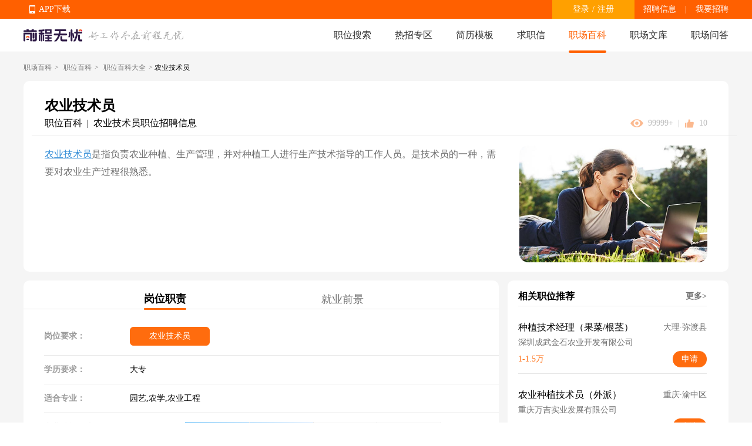

--- FILE ---
content_type: text/html; charset=utf-8
request_url: https://baike.51job.com/zhiwei/58081/
body_size: 141810
content:
<!doctype html>
<html data-n-head-ssr>
  <head >
    <meta data-n-head="ssr" charset="utf-8"><meta data-n-head="ssr" name="viewport" content="width=device-width, initial-scale=1"><meta data-n-head="ssr" data-hid="sentry-trace" name="sentry-trace" content="9534c126096144939f8371240a5fa190-9f4f762f93e446a4-0"><meta data-n-head="ssr" data-hid="sentry-baggage" name="baggage" content="sentry-environment=production,sentry-public_key=e2887439704c4b489e214243f40e7ea3,sentry-trace_id=9534c126096144939f8371240a5fa190,sentry-sample_rate=0.1,sentry-sampled=false"><meta data-n-head="ssr" name="applicable-device" data-hid="applicable-device" content="pc"><meta data-n-head="ssr" http-equiv="Cache-Control" data-hid="no-transform" content="no-transform"><meta name="baidu-site-verification" content="codeva-JKx21C1rrq" /><meta data-n-head="ssr" http-equiv="Cache-Control" data-hid="no-siteapp" content="no-siteapp"><meta data-n-head="ssr" data-hid="description" name="description" content="前程无忧职场百科从农业技术员的简介、岗位职责、岗位要求、职位工作内容、工资薪酬水平、就业前景形势等多角度全面详细地提供农业技术员就业指导，并为用户提供农业技术员招聘信息。"><meta data-n-head="ssr" data-hid="keywords" name="keywords" content="农业技术员岗位职责要求,农业技术员是做什么的,农业技术员工作内容,农业技术员就业指导"><title>农业技术员岗位职责要求|农业技术员是做什么的-无忧职场百科</title><link data-n-head="ssr" rel="icon" type="image/x-icon" href="https://img04.51jobcdn.com/im/mkt/pc/favicon/favicon_51.ico?20221122"><link data-n-head="ssr" rel="canonical" href="https://baike.51job.com/zhiwei/58081/" data-hid="canonical"><link data-n-head="ssr" rel="alternate" media="only screen and (max-width: 640px)" href="https://mbaike.51job.com/zhiwei/58081/" data-hid="alternate"><script data-n-head="ssr">
;(function(win, lib) {
    var doc = win.document;
    var docEl = doc.documentElement;
    var metaEl = doc.querySelector('meta[name="viewport"]');
    var flexibleEl = doc.querySelector('meta[name="flexible"]');
    var dpr = 0;
    var scale = 0;
    var tid;
    var flexible = lib.flexible || (lib.flexible = {});

    if (metaEl) {
        console.warn('将根据已有的meta标签来设置缩放比例');
        var match = metaEl.getAttribute('content').match(/initial\-scale=([\d\.]+)/);
        if (match) {
            scale = parseFloat(match[1]);
            dpr = parseInt(1 / scale);
        }
    } else if (flexibleEl) {
        var content = flexibleEl.getAttribute('content');
        if (content) {
            var initialDpr = content.match(/initial\-dpr=([\d\.]+)/);
            var maximumDpr = content.match(/maximum\-dpr=([\d\.]+)/);
            if (initialDpr) {
                dpr = parseFloat(initialDpr[1]);
                scale = parseFloat((1 / dpr).toFixed(2));
            }
            if (maximumDpr) {
                dpr = parseFloat(maximumDpr[1]);
                scale = parseFloat((1 / dpr).toFixed(2));
            }
        }
    }

    if (!dpr && !scale) {
        var isAndroid = win.navigator.appVersion.match(/android/gi);
        var isIPhone = win.navigator.appVersion.match(/iphone/gi);
        var devicePixelRatio = win.devicePixelRatio;
        if (isIPhone) {
            // iOS下，对于2和3的屏，用2倍的方案，其余的用1倍方案
            if (devicePixelRatio >= 3 && (!dpr || dpr >= 3)) {
                dpr = 3;
            } else if (devicePixelRatio >= 2 && (!dpr || dpr >= 2)){
                dpr = 2;
            } else {
                dpr = 1;
            }
        } else {
            // 其他设备下，仍旧使用1倍的方案
            dpr = 1;
        }
        scale = 1 / dpr;
    }

    docEl.setAttribute('data-dpr', dpr);
    if (!metaEl) {
        metaEl = doc.createElement('meta');
        metaEl.setAttribute('name', 'viewport');
        metaEl.setAttribute('content', 'initial-scale=' + scale + ', maximum-scale=' + scale + ', minimum-scale=' + scale + ', user-scalable=no');
        if (docEl.firstElementChild) {
            docEl.firstElementChild.appendChild(metaEl);
        } else {
            var wrap = doc.createElement('div');
            wrap.appendChild(metaEl);
            doc.write(wrap.innerHTML);
        }
    }

    function refreshRem(){
        var width = docEl.getBoundingClientRect().width;
        if (width / dpr > 540) {
            width = 540 * dpr;
        }
        var rem = width / 10;
        docEl.style.fontSize = rem + 'px';
        flexible.rem = win.rem = rem;
    }

    win.addEventListener('resize', function() {
        clearTimeout(tid);
        tid = setTimeout(refreshRem, 300);
    }, false);
    win.addEventListener('pageshow', function(e) {
        if (e.persisted) {
            clearTimeout(tid);
            tid = setTimeout(refreshRem, 300);
        }
    }, false);

    if (doc.readyState === 'complete') {
        doc.body.style.fontSize = 12 * dpr + 'px';
    } else {
        doc.addEventListener('DOMContentLoaded', function(e) {
            doc.body.style.fontSize = 12 * dpr + 'px';
        }, false);
    }


    refreshRem();

    flexible.dpr = win.dpr = dpr;
    flexible.refreshRem = refreshRem;
    flexible.rem2px = function(d) {
        var val = parseFloat(d) * this.rem;
        if (typeof d === 'string' && d.match(/rem$/)) {
            val += 'px';
        }
        return val;
    }
    flexible.px2rem = function(d) {
        var val = parseFloat(d) / this.rem;
        if (typeof d === 'string' && d.match(/px$/)) {
            val += 'rem';
        }
        return val;
    }

})(window, window['lib'] || (window['lib'] = {}));
</script><link rel="preload" href="https://js.51jobcdn.com/51job-mq/static/js/runtime.1757505504889.js" as="script"><link rel="preload" href="https://js.51jobcdn.com/51job-mq/static/js/commons/app.1757505504889.js" as="script"><link rel="preload" href="https://js.51jobcdn.com/51job-mq/static/css/vendors/app.1757505504889.css" as="style"><link rel="preload" href="https://js.51jobcdn.com/51job-mq/static/js/vendors/app.1757505504889.js" as="script"><link rel="preload" href="https://js.51jobcdn.com/51job-mq/static/css/app.1757505504889.css" as="style"><link rel="preload" href="https://js.51jobcdn.com/51job-mq/static/js/app.1757505504889.js" as="script"><link rel="preload" href="https://js.51jobcdn.com/51job-mq/static/css/14.1757505504889.css" as="style"><link rel="preload" href="https://js.51jobcdn.com/51job-mq/static/js/14.1757505504889.js" as="script"><link rel="preload" href="https://js.51jobcdn.com/51job-mq/static/css/18.1757505504889.css" as="style"><link rel="preload" href="https://js.51jobcdn.com/51job-mq/static/js/18.1757505504889.js" as="script"><link rel="preload" href="https://js.51jobcdn.com/51job-mq/static/css/6.1757505504889.css" as="style"><link rel="preload" href="https://js.51jobcdn.com/51job-mq/static/js/6.1757505504889.js" as="script"><link rel="stylesheet" href="https://js.51jobcdn.com/51job-mq/static/css/vendors/app.1757505504889.css"><link rel="stylesheet" href="https://js.51jobcdn.com/51job-mq/static/css/app.1757505504889.css"><link rel="stylesheet" href="https://js.51jobcdn.com/51job-mq/static/css/14.1757505504889.css"><link rel="stylesheet" href="https://js.51jobcdn.com/51job-mq/static/css/18.1757505504889.css"><link rel="stylesheet" href="https://js.51jobcdn.com/51job-mq/static/css/6.1757505504889.css">
    <script type="text/javascript" src="https://js.51jobcdn.com/in/js/young/echarts.min.js"></script>
    <!-- <script src="https://cdn.bootcdn.net/ajax/libs/vConsole/3.9.0/vconsole.min.js"></script>
    <script>
      // 初始化
      var vConsole = new VConsole();
    </script> -->
    <script>var _hmt=_hmt||[];!function(){var e=document.createElement("script");e.src="https://hm.baidu.com/hm.js?1370a11171bd6f2d9b1fe98951541941";var t=document.getElementsByTagName("script")[0];t.parentNode.insertBefore(e,t)}()</script>
    <script>
      var _hmt = _hmt || [];

      var hostname = window.location.host?.split('.')?.[0];
      var baikehosts = ['baike', 'mbaike'];
      var wenkuhosts = ['wenku', 'mwenku'];
      var isbaike = baikehosts.includes(hostname);
      var iswenku = wenkuhosts.includes(hostname);
      var isPc = !navigator?.userAgent?.match(
        /(phone|pad|pod|iPhone|iPod|ios|iPad|Android|Mobile|BlackBerry|IEMobile|MQQBrowser|JUC|Fennec|wOSBrowser|BrowserNG|WebOS|Symbian|Windows Phone)/i,
      );
      var code;
      if (isPc) {
        // PC端
        if (isbaike) {
          code = '80070fbc3f254969f3edac899c61c6d0';
        } else if (iswenku) {
          code = 'cb60502c735fc47ca49f825ac25cc954';
        }
      } else {
        // m端
        if (isbaike) {
          code = 'c8bf38808b80163de0cceeb4afb20877';
        } else if (iswenku) {
          code = '4b464dda99606a598fc980b1e7b63a7f';
        }
      }
      (function () {
        if (!isbaike && !iswenku) return;
        var hm = document.createElement('script');
        hm.src = 'https://hm.baidu.com/hm.js?' + code;
        var s = document.getElementsByTagName('script')[0];
        s.parentNode.insertBefore(hm, s);
      })();
    </script>
  </head>

  <body  style="font-size:12px">
    <div data-server-rendered="true" id="__nuxt"><!----><div id="__layout"><div id="app"><div><div data-v-55be7a67><div class="baike-wenku-header baike" style="min-width:1200px;" data-v-733f3408 data-v-55be7a67><div class="top-bar" data-v-733f3408><div class="inner-wrapper" style="width:1200px;" data-v-733f3408><div class="app-download_wrapper" data-v-733f3408><ul class="app-download" data-v-733f3408><li data-v-733f3408><em class="e_icon" data-v-733f3408></em><a href="http://app.51job.com/index.html" data-v-733f3408>APP下载</a></li><li data-v-733f3408><img src="https://img01.51jobcdn.com/51job-mq/img/pc_topnav_app-e12392e.png" alt="app download" data-v-733f3408><div class="app-load-btn" data-v-733f3408><a href="http://app.51job.com/index.html" class="app-load_text" data-v-733f3408>APP下载</a></div></li></ul></div><div class="link-group" data-v-733f3408><a href="https://jobs.51job.com" target="_blank" data-v-733f3408>招聘信息</a><span class="line" data-v-733f3408>|</span><a href="https://ehire.51job.com" target="_blank" data-v-733f3408> 我要招聘 </a><!----></div><div class="login-user-wrapper" data-v-733f3408><!----></div><!----></div></div><div class="nav-bar" data-v-733f3408><div class="inner-wrapper" style="width:1200px;" data-v-733f3408><a href="//www.51job.com" data-v-733f3408><img id="logo" width="100" height="40" src="https://img01.51jobcdn.com/51job-mq/img/logo_100x40-3b15e88.png" alt="前程无忧" class="logo" data-v-733f3408></a><img id="slogen" width="162" height="17" src="https://img01.51jobcdn.com/51job-mq/img/slogen-efc66b5.png" class="slogen" data-v-733f3408><div class="nlink" data-v-733f3408><a href="https://we.51job.com/pc/search" data-v-733f3408>职位搜索</a><a data-v-733f3408>热招专区</a><a href="https://jianli.51job.com/" data-v-733f3408>简历模板</a><a href="http://qiuzhixin.51job.com/" data-v-733f3408>求职信</a><a href="//baike.51job.com/" data-v-733f3408> 职场百科 </a><a href="//wenku.51job.com/" data-v-733f3408> 职场文库 </a><a href="//wenku.51job.com/wenda/" data-v-733f3408> 职场问答 </a></div></div></div><!----><div class="hot-links" style="display:none;" data-v-733f3408><div class="inner-wrapper" style="width:1200px;" data-v-733f3408><a href="https://jobs.51job.com/zwzq/yunying/" class="hot-i" data-v-733f3408> 运营招聘 </a><a href="https://jobs.51job.com/zwzq/yihu/" class="hot-i" data-v-733f3408> 医护招聘 </a><a href="https://jobs.51job.com/zwzq/baoan/" class="hot-i" data-v-733f3408> 保安招聘 </a><a href="https://jobs.51job.com/zwzq/caiwukuaiji/" class="hot-i" data-v-733f3408> 财务会计招聘 </a><a href="https://jobs.51job.com/zwzq/shejishi/" class="hot-i" data-v-733f3408> 设计师招聘 </a><a href="https://jobs.51job.com/zwzq/gongchengshi/" class="hot-i" data-v-733f3408> 工程师招聘 </a><a href="https://jobs.51job.com/zwzq/xingzheng/" class="hot-i" data-v-733f3408> 行政人事招聘 </a><a href="https://jobs.51job.com/zwzq/pugong/" class="hot-i" data-v-733f3408> 普工工人招聘 </a><a href="https://jobs.51job.com/zwzq/xiaoshou/" class="hot-i" data-v-733f3408> 销售招聘 </a><a href="https://jobs.51job.com/zwzq/jianzhishixi/" class="hot-i" data-v-733f3408> 兼职实习招聘 </a><a href="https://jobs.51job.com/zwzq/caigou/" class="hot-i" data-v-733f3408> 采购招聘 </a><a href="https://jobs.51job.com/zwzq/wenyuan/" class="hot-i" data-v-733f3408> 文员招聘 </a><a href="https://jobs.51job.com/zwzq/fanyi/" class="hot-i" data-v-733f3408> 翻译师招聘 </a><a href="https://jobs.51job.com/zwzq/fawulvshi/" class="hot-i" data-v-733f3408> 法务律师招聘 </a><a href="https://jobs.51job.com/zwzq/jinrong/" class="hot-i" data-v-733f3408> 金融招聘 </a><a href="https://jobs.51job.com/zwzq/jiaoshi/" class="hot-i" data-v-733f3408> 教师招聘 </a><a href="https://jobs.51job.com/zwzq/kefu/" class="hot-i" data-v-733f3408> 客服招聘 </a><a href="https://jobs.51job.com/zwzq/kaifa/" class="hot-i" data-v-733f3408> 开发技术招聘 </a><a href="https://jobs.51job.com/zwzq/shipin/" class="hot-i" data-v-733f3408> 视频编导招聘 </a><a href="https://jobs.51job.com/zwzq/jiazheng/" class="hot-i" data-v-733f3408> 家政招聘 </a><a href="https://jobs.51job.com/zwzq/siji/" class="hot-i" data-v-733f3408> 司机招聘 </a><a href="https://jobs.51job.com/zwzq/wuliucangchu/" class="hot-i" data-v-733f3408> 物流仓储招聘 </a><a href="https://jobs.51job.com/zwzq/crew/" class="hot-i" data-v-733f3408> 船员海员招聘 </a><a href="https://jobs.51job.com/zwzq/guoqizp/" class="hot-i" data-v-733f3408> 国企央企招聘 </a></div></div></div><div class="pcbaike-zhiweidetail-wrapper" data-v-8172b960 data-v-55be7a67><div class="pcbaike-zhiweidetail-banner" data-v-595ed0ea data-v-8172b960><div class="inner-wrapper" data-v-595ed0ea><div class="top-location" data-v-595ed0ea><a href="//baike.51job.com/" data-v-595ed0ea>职场百科</a>&gt; <a href="//baike.51job.com/zhiwei/" data-v-595ed0ea>职位百科</a>&gt; <a href="//baike.51job.com/zhiwei/all/" data-v-595ed0ea>职位百科大全</a>&gt; <span data-v-595ed0ea>农业技术员</span></div><div class="container-wrapper" data-v-595ed0ea><div class="top-title ellipsis" data-v-595ed0ea>农业技术员</div><div class="top-sub-title" data-v-595ed0ea><div class="lf-c" data-v-595ed0ea><span data-v-595ed0ea>职位百科</span><span class="line" data-v-595ed0ea> | </span><a href="https://jobs.51job.com/nongyejishuyuan/" title="农业技术员职位招聘信息" class="job-name ellipsis" data-v-595ed0ea> 农业技术员职位招聘信息 </a></div><div class="rgt-c" data-v-595ed0ea><img src="[data-uri]" class="icon icon-eye" data-v-595ed0ea><span class="text" data-v-595ed0ea>99999+</span><span class="line" data-v-595ed0ea> | </span><img src="https://img01.51jobcdn.com/51job-mq/img/icon-zan-49c245c.svg" class="icon icon-zan" data-v-595ed0ea><span class="text" data-v-595ed0ea>10</span></div></div><div class="horizontal-line" data-v-595ed0ea></div><div class="content-wrapper" data-v-595ed0ea><div class="intro-info" data-v-595ed0ea><a href="https://jobs.51job.com/nongyejishuyuan/" data-v-595ed0ea>农业技术员</a>是指负责农业种植、生产管理，并对种植工人进行生产技术指导的工作人员。是技术员的一种，需要对农业生产过程很熟悉。 </div><img src="//img03.51jobcdn.com/im/mkt/jobwiki/58081.jpg" data-v-595ed0ea></div></div></div></div><div class="main-container-wrapper" data-v-8172b960><div class="left-views-wrapper" data-v-8172b960><div class="nav-tab at-least" data-v-8172b960><a href="/zhiwei/58081/" aria-current="page" class="nuxt-link-exact-active nuxt-link-active tab-item active" data-v-8172b960><span data-v-8172b960>岗位职责</span></a><a href="/zhiwei/58081/trends/" class="tab-item" data-v-8172b960><span data-v-8172b960>就业前景</span></a></div><div class="pcbaike-zhiweidetail-duty" data-v-ed38c992 data-v-8172b960><div class="panel panel-1" data-v-ed38c992><div class="info-item jobs" data-v-ed38c992><div class="lf-label" data-v-ed38c992>岗位要求：</div><div class="rgt-content" data-v-ed38c992><div class="job on" data-v-ed38c992> 农业技术员 </div></div></div><div class="info-item degree" data-v-ed38c992><div class="lf-label" data-v-ed38c992>学历要求：</div><div class="rgt-content" data-v-ed38c992>大专</div></div><div class="info-item major" data-v-ed38c992><div class="lf-label" data-v-ed38c992>适合专业：</div><div class="rgt-content" data-v-ed38c992>园艺,农学,农业工程</div></div><div class="info-item major-skill" data-v-ed38c992><div class="lf-label" data-v-ed38c992>专业技能要求：</div><div class="rgt-content" data-v-ed38c992><div class="skill-it-label" data-v-ed38c992><div title="数据分析" class="label-text ellipsis" data-v-ed38c992> 数据分析 </div><div title="办公应用软件" class="label-text ellipsis" data-v-ed38c992> 办公应用软件 </div></div><div class="skill-it-precent" data-v-ed38c992><div class="pro-out" data-v-ed38c992><div class="pro-inner" style="width:50%;" data-v-ed38c992></div></div><div class="pro-out" data-v-ed38c992><div class="pro-inner" style="width:50%;" data-v-ed38c992></div></div><div class="lv lv1" data-v-ed38c992><i data-v-ed38c992></i><span data-v-ed38c992>一般</span></div><div class="lv lv2" data-v-ed38c992><i data-v-ed38c992></i><span data-v-ed38c992>良好</span></div><div class="lv lv3" data-v-ed38c992><i data-v-ed38c992></i><span data-v-ed38c992>熟练</span></div><div class="lv lv4" data-v-ed38c992><i data-v-ed38c992></i><span data-v-ed38c992>精通</span></div></div></div></div><div class="info-item other-skill" data-v-ed38c992><div class="lf-label" data-v-ed38c992>其他技能要求：</div><div class="rgt-content" data-v-ed38c992>1、吃苦耐劳，工作认真细心，富有责任感；<br> 2、学习能力强，具有钻研精神；<br> 3、自律、高效、守时；<br> 4、个性积极主动，善于沟通。</div></div><div class="info-item job-content" data-v-ed38c992><div class="lf-label" data-v-ed38c992>职位工作内容：</div><div class="rgt-content" data-v-ed38c992><div class="year-list" data-v-ed38c992><div class="y-it on" data-v-ed38c992> 1-3年 </div></div><div class="content" style="display:;" data-v-ed38c992> 职位描述<br data-v-ed38c992><p data-v-ed38c992>1、负责现代农业产业园的生产技术指导和技术实施工作，包括驯化、种苗、植保、土肥、种植记录、田间管理等；<br> 2、协助实施植物种植方案分析、对种植过程进行记录、跟踪及问题的反馈和总结；<br> 3、负责种植基地的日常管理维护及指导病虫害、杂草等防治工作；<br> 4、制作整理与基地生产相关的技术文件，对相关人员进行技术指导；<br> 5、及时发现问题、跟进问题并有效地解决问题，完成上级领导临时交办的任务和职权范围内的其他事务。</p></div></div></div></div><div element-loading-text="拼命加载中" class="panel panel-2" data-v-ed38c992><div class="m-title" data-v-ed38c992><a title="农业技术员工资薪酬水平(人民币/月)" class="t-l ellipsis" data-v-ed38c992> 农业技术员工资薪酬水平(人民币/月) </a><a href="/zhiwei//xinzi/" class="t-rgt" style="display:none;" data-v-ed38c992> 更多薪酬数据 &gt;&gt; </a></div><div class="panel-content" data-v-ed38c992><div class="filter-wrapper" data-v-ed38c992><div class="filter-item_wrapper search-item" data-v-2222561a data-v-ed38c992><div class="filter-item el-input el-input--small el-input-group el-input-group--append" data-v-2222561a><!----><input type="text" autocomplete="off" placeholder="切换城市" class="el-input__inner"><!----><!----><div class="el-input-group__append"><span class="r-icon" data-v-2222561a><img src="[data-uri]" data-v-2222561a></span></div><!----></div><!----><!----></div><div class="filter-item_wrapper search-item" data-v-2222561a data-v-ed38c992><div class="filter-item el-input el-input--small el-input-group el-input-group--append" data-v-2222561a><!----><input type="text" autocomplete="off" placeholder="切换行业" class="el-input__inner"><!----><!----><div class="el-input-group__append"><span class="r-icon" data-v-2222561a><img src="[data-uri]" data-v-2222561a></span></div><!----></div><!----><!----></div></div><div class="selected-list" data-v-ed38c992><div class="l-label" data-v-ed38c992>已选城市</div><div class="r-list" data-v-ed38c992></div></div><div class="selected-list indty" data-v-ed38c992><div class="l-label" data-v-ed38c992>已选行业</div><div class="r-list" data-v-ed38c992></div></div><!----><div class="echart-empty-wrapper" data-v-7f9aa86b data-v-ed38c992><img src="https://img01.51jobcdn.com/51job-mq/img/list-empty-841874e.png" alt="农业技术员工资薪酬水平(人民币/月)" data-v-7f9aa86b></div></div></div><div element-loading-text="拼命加载中" class="panel panel-2 qianjing" data-v-ed38c992><div class="m-title" data-v-ed38c992><a title="农业技术员就业趋势" class="t-l ellipsis" data-v-ed38c992> 农业技术员就业趋势 </a><a href="/zhiwei//trends/" class="t-rgt" data-v-ed38c992>更多就业前景 &gt;&gt;</a></div><div class="panel-content" data-v-ed38c992><div class="filter-wrapper" data-v-ed38c992><div class="filter-item_wrapper search-item" data-v-2222561a data-v-ed38c992><div class="filter-item el-input el-input--small el-input-group el-input-group--append" data-v-2222561a><!----><input type="text" autocomplete="off" placeholder="切换城市" class="el-input__inner"><!----><!----><div class="el-input-group__append"><span class="r-icon" data-v-2222561a><img src="[data-uri]" data-v-2222561a></span></div><!----></div><!----><!----></div></div><!----><div class="echart-empty-wrapper" data-v-7f9aa86b data-v-ed38c992><img src="https://img01.51jobcdn.com/51job-mq/img/list-empty-841874e.png" alt="农业技术员就业趋势" data-v-7f9aa86b></div></div></div><div class="panel panel-3" data-v-ed38c992><div class="m-title" data-v-ed38c992><a class="t-l ellipsis" data-v-ed38c992>求职面试</a><a href="https://wenku.51job.com/" class="t-rgt" data-v-ed38c992>更多职场资讯 &gt;&gt;</a></div><div class="panel-content" data-v-ed38c992><div class="article-item" data-v-ed38c992><img src="//img06.51jobcdn.com/im/mkt/wenku/wk00248.jpg" data-v-ed38c992><div class="r-info" data-v-ed38c992><div class="name ellipsis" data-v-ed38c992><strong data-v-ed38c992><a href="//wenku.51job.com/article430343/" title="大公司6000，小公司10000，选哪个？" class="ellipsis" data-v-ed38c992> 大公司6000，小公司10000，选哪个？ </a></strong></div><div title="小公司给的钱多，但它毕竟是个创业公司，哪天说没就没了；大公司给的钱少，但大公司稳定让人放心，到底应该去哪个？我们不妨从几个方面来分析一下小公司和大公司的PK情况，再做决定吧！" class="summary-desc muti_ellipsis" data-v-ed38c992> 小公司给的钱多，但它毕竟是个创业公司，哪天说没就没了；大公司给的钱少，但大公司稳定让人放心，到底应该去哪个？我们不妨从几个方面来分析一下小公司和大公司的PK情况，再做决定吧！ </div><div class="tag-link" data-v-ed38c992><a href="//wenku.51job.com/tags/tiaocao/" title="跳槽" data-v-ed38c992> 跳槽 </a><a href="//wenku.51job.com/tags/zhiyefazhan/" title="职业发展" data-v-ed38c992> 职业发展 </a><a href="//wenku.51job.com/tags/zhiyeguihua/" title="职业规划" data-v-ed38c992> 职业规划 </a><a href="//wenku.51job.com/tags/shengzhi/" title="升职" data-v-ed38c992> 升职 </a><a href="//wenku.51job.com/tags/xinzi/" title="薪资" data-v-ed38c992> 薪资 </a></div><div class="other-label" data-v-ed38c992><a href="//wenku.51job.com/author/au6104/" title="祝你前程无忧" class="i ellipsis" data-v-ed38c992><em class="icons ic_man" data-v-ed38c992></em><span class="user-name ellipsis" data-v-ed38c992>祝你前程无忧</span></a><span class="i" data-v-ed38c992><em class="icons ic_eye" data-v-ed38c992></em> 14736 </span><span data-v-ed38c992>2019-08-21</span></div></div></div><div class="article-item" data-v-ed38c992><img src="//img03.51jobcdn.com/im/mkt/wenku/wk00110.jpg" data-v-ed38c992><div class="r-info" data-v-ed38c992><div class="name ellipsis" data-v-ed38c992><strong data-v-ed38c992><a href="//wenku.51job.com/article430383/" title="到底该不该裸辞？" class="ellipsis" data-v-ed38c992> 到底该不该裸辞？ </a></strong></div><div title="最近半年，裸辞话题多次被推上风口浪尖，有人认为人生苦短，做的不开心就要及时止损早点走；也有人认为，劝你裸辞的人并不会给你发工资，裸辞太不明智！关于裸辞，我们也有话要说。" class="summary-desc muti_ellipsis" data-v-ed38c992> 最近半年，裸辞话题多次被推上风口浪尖，有人认为人生苦短，做的不开心就要及时止损早点走；也有人认为，劝你裸辞的人并不会给你发工资，裸辞太不明智！关于裸辞，我们也有话要说。 </div><div class="tag-link" data-v-ed38c992><a href="//wenku.51job.com/tags/tiaocao/" title="跳槽" data-v-ed38c992> 跳槽 </a><a href="//wenku.51job.com/tags/cizhi/" title="辞职" data-v-ed38c992> 辞职 </a><a href="//wenku.51job.com/tags/lizhi/" title="离职" data-v-ed38c992> 离职 </a><a href="//wenku.51job.com/tags/xinzi/" title="薪资" data-v-ed38c992> 薪资 </a><a href="//wenku.51job.com/tags/zhaogongzuo/" title="找工作" data-v-ed38c992> 找工作 </a></div><div class="other-label" data-v-ed38c992><a href="//wenku.51job.com/author/au6104/" title="祝你前程无忧" class="i ellipsis" data-v-ed38c992><em class="icons ic_man" data-v-ed38c992></em><span class="user-name ellipsis" data-v-ed38c992>祝你前程无忧</span></a><span class="i" data-v-ed38c992><em class="icons ic_eye" data-v-ed38c992></em> 16757 </span><span data-v-ed38c992>2019-08-23</span></div></div></div><div class="article-item" data-v-ed38c992><img src="//img04.51jobcdn.com/im/mkt/wenku/wk00063.jpg" data-v-ed38c992><div class="r-info" data-v-ed38c992><div class="name ellipsis" data-v-ed38c992><strong data-v-ed38c992><a href="//wenku.51job.com/article430384/" title="警惕8大职场病！" class="ellipsis" data-v-ed38c992> 警惕8大职场病！ </a></strong></div><div title="人在职场，长年累月，大家会忽视身体上发生的种种小变化。文中我们列出了8种职业病，有类似症状出现请一定要警惕了！毕竟身体才是革命的本钱。" class="summary-desc muti_ellipsis" data-v-ed38c992> 人在职场，长年累月，大家会忽视身体上发生的种种小变化。文中我们列出了8种职业病，有类似症状出现请一定要警惕了！毕竟身体才是革命的本钱。 </div><div class="tag-link" data-v-ed38c992><a href="//wenku.51job.com/tags/zhichangjiankang/" title="职场健康" data-v-ed38c992> 职场健康 </a><a href="//wenku.51job.com/tags/zhichangshengcun/" title="职场生存" data-v-ed38c992> 职场生存 </a></div><div class="other-label" data-v-ed38c992><a href="//wenku.51job.com/author/au6104/" title="祝你前程无忧" class="i ellipsis" data-v-ed38c992><em class="icons ic_man" data-v-ed38c992></em><span class="user-name ellipsis" data-v-ed38c992>祝你前程无忧</span></a><span class="i" data-v-ed38c992><em class="icons ic_eye" data-v-ed38c992></em> 11681 </span><span data-v-ed38c992>2019-08-23</span></div></div></div><div class="article-item" data-v-ed38c992><img src="//img05.51jobcdn.com/im/mkt/wenku/wk00245.jpg" data-v-ed38c992><div class="r-info" data-v-ed38c992><div class="name ellipsis" data-v-ed38c992><strong data-v-ed38c992><a href="//wenku.51job.com/article430393/" title="注意快被辞退的8大信号！" class="ellipsis" data-v-ed38c992> 注意快被辞退的8大信号！ </a></strong></div><div title="被辞退前，往往有些征兆，只是当事人没觉察到。文中我们罗列了8大快被辞退的信号，一旦发现，请立刻警惕，做好心理准备，为自己留好后路！" class="summary-desc muti_ellipsis" data-v-ed38c992> 被辞退前，往往有些征兆，只是当事人没觉察到。文中我们罗列了8大快被辞退的信号，一旦发现，请立刻警惕，做好心理准备，为自己留好后路！ </div><div class="tag-link" data-v-ed38c992><a href="//wenku.51job.com/tags/renjiguanxi/" title="人际关系" data-v-ed38c992> 人际关系 </a><a href="//wenku.51job.com/tags/zhiyefazhan/" title="职业发展" data-v-ed38c992> 职业发展 </a><a href="//wenku.51job.com/tags/citui/" title="辞退" data-v-ed38c992> 辞退 </a><a href="//wenku.51job.com/tags/zhichangshengcun/" title="职场生存" data-v-ed38c992> 职场生存 </a></div><div class="other-label" data-v-ed38c992><a href="//wenku.51job.com/author/au6104/" title="祝你前程无忧" class="i ellipsis" data-v-ed38c992><em class="icons ic_man" data-v-ed38c992></em><span class="user-name ellipsis" data-v-ed38c992>祝你前程无忧</span></a><span class="i" data-v-ed38c992><em class="icons ic_eye" data-v-ed38c992></em> 25297 </span><span data-v-ed38c992>2019-08-23</span></div></div></div><div class="article-item" data-v-ed38c992><img src="//img02.51jobcdn.com/im/mk/artimages/154134.jpg" data-v-ed38c992><div class="r-info" data-v-ed38c992><div class="name ellipsis" data-v-ed38c992><strong data-v-ed38c992><a href="//wenku.51job.com/article430381/" title="简历上要放照片吗？" class="ellipsis" data-v-ed38c992> 简历上要放照片吗？ </a></strong></div><div title="关于简历照片，我知道大家有很多疑惑：简历上到底要不要放照片？一定要放丑到爆的正装照吗？不想去照相馆放自拍可以吗？今天就让我们来讨论下关于简历照片的那些事。" class="summary-desc muti_ellipsis" data-v-ed38c992> 关于简历照片，我知道大家有很多疑惑：简历上到底要不要放照片？一定要放丑到爆的正装照吗？不想去照相馆放自拍可以吗？今天就让我们来讨论下关于简历照片的那些事。 </div><div class="tag-link" data-v-ed38c992><a href="//wenku.51job.com/tags/jianli/" title="简历" data-v-ed38c992> 简历 </a><a href="//wenku.51job.com/tags/jianligeshi/" title="简历格式" data-v-ed38c992> 简历格式 </a><a href="//wenku.51job.com/tags/jianlizhizuo/" title="简历制作" data-v-ed38c992> 简历制作 </a><a href="//wenku.51job.com/tags/qiuzhijianli/" title="求职简历" data-v-ed38c992> 求职简历 </a></div><div class="other-label" data-v-ed38c992><a href="//wenku.51job.com/author/au6104/" title="祝你前程无忧" class="i ellipsis" data-v-ed38c992><em class="icons ic_man" data-v-ed38c992></em><span class="user-name ellipsis" data-v-ed38c992>祝你前程无忧</span></a><span class="i" data-v-ed38c992><em class="icons ic_eye" data-v-ed38c992></em> 56409 </span><span data-v-ed38c992>2019-08-23</span></div></div></div></div></div></div></div><div class="right-sider-bar" data-v-8172b960><div data-fetch-key="data-v-060baaa7:0" class="pcbaike-zhiweidetail-rsider" data-v-060baaa7 data-v-8172b960><div element-loading-text="拼命加载中" class="recommon-jobs" data-v-060baaa7><div class="b-title" data-v-060baaa7><span data-v-060baaa7>相关职位推荐</span><a target="_blank" href="https://jobs.51job.com/nongyejishuyuan/" data-v-060baaa7>更多&gt;</a></div><div class="job-list" data-v-060baaa7><div sensorsname="JobShortExposure" sensorsdata="{&quot;jobId&quot;:&quot;169753368&quot;,&quot;jobTitle&quot;:&quot;种植技术经理（果菜/根茎）&quot;,&quot;jobType&quot;:&quot;0&quot;,&quot;funcType&quot;:&quot;5808&quot;,&quot;jobSalary&quot;:&quot;1-1.5万&quot;,&quot;jobArea&quot;:&quot;大理·弥渡县&quot;,&quot;jobYear&quot;:&quot;3年及以上&quot;,&quot;jobDegree&quot;:&quot;本科&quot;,&quot;companyId&quot;:&quot;3017397&quot;,&quot;jobTime&quot;:&quot;2025-12-16 14:45:23&quot;,&quot;pageCode&quot;:&quot;bk|detail|joblist&quot;,&quot;shortPageCode&quot;:&quot;bk|detail|joblist&quot;,&quot;referJobId&quot;:&quot;&quot;,&quot;engineName&quot;:&quot;&quot;,&quot;searchType&quot;:&quot;全文&quot;,&quot;keyword&quot;:&quot;&quot;,&quot;keywordType&quot;:&quot;&quot;,&quot;policyType&quot;:&quot;推荐&quot;,&quot;policyId&quot;:&quot;&quot;,&quot;requestId&quot;:&quot;&quot;,&quot;jobLabel&quot;:&quot;&quot;,&quot;jobRank&quot;:0,&quot;jobSource&quot;:&quot;网才&quot;,&quot;pageNum&quot;:&quot;1&quot;,&quot;isPromote&quot;:false,&quot;awardsLabel&quot;:&quot;&quot;}" class="job-item sensors_exposure" data-v-060baaa7><a href="https://jobs.51job.com//dali-mdx/169753368.html?s=bk|detail|joblist&amp;t=0_0" target="_blank" class="job-sec p-1" data-v-060baaa7><div title="种植技术经理（果菜/根茎）" class="name ellipsis" data-v-060baaa7> 种植技术经理（果菜/根茎） </div><div class="area ellipsis" data-v-060baaa7>大理·弥渡县</div><!----></a><a title="深圳成武金石农业开发有限公司" href="https://jobs.51job.com/all/coVDFVMQNhAjsHYVY8VTc.html" target="_blank" class="job-sec p-2 ellipsis" data-v-060baaa7> 深圳成武金石农业开发有限公司 </a><div class="job-sec p-3" data-v-060baaa7><div title="1-1.5万" class="salary ellipsis" data-v-060baaa7> 1-1.5万 </div><div class="application-btn" data-v-060baaa7>申请</div></div></div><div sensorsname="JobShortExposure" sensorsdata="{&quot;jobId&quot;:&quot;168548318&quot;,&quot;jobTitle&quot;:&quot;农业种植技术员（外派）&quot;,&quot;jobType&quot;:&quot;0&quot;,&quot;funcType&quot;:&quot;5808&quot;,&quot;jobSalary&quot;:&quot;1-1.2万&quot;,&quot;jobArea&quot;:&quot;重庆·渝中区&quot;,&quot;jobYear&quot;:&quot;无需经验&quot;,&quot;jobDegree&quot;:&quot;本科&quot;,&quot;companyId&quot;:&quot;2846193&quot;,&quot;jobTime&quot;:&quot;2025-12-12 09:52:25&quot;,&quot;pageCode&quot;:&quot;bk|detail|joblist&quot;,&quot;shortPageCode&quot;:&quot;bk|detail|joblist&quot;,&quot;referJobId&quot;:&quot;&quot;,&quot;engineName&quot;:&quot;&quot;,&quot;searchType&quot;:&quot;全文&quot;,&quot;keyword&quot;:&quot;&quot;,&quot;keywordType&quot;:&quot;&quot;,&quot;policyType&quot;:&quot;推荐&quot;,&quot;policyId&quot;:&quot;&quot;,&quot;requestId&quot;:&quot;&quot;,&quot;jobLabel&quot;:&quot;&quot;,&quot;jobRank&quot;:1,&quot;jobSource&quot;:&quot;网才&quot;,&quot;pageNum&quot;:&quot;1&quot;,&quot;isPromote&quot;:false,&quot;awardsLabel&quot;:&quot;&quot;}" class="job-item sensors_exposure" data-v-060baaa7><a href="https://jobs.51job.com//chongqing-yzq/168548318.html?s=bk|detail|joblist&amp;t=0_0" target="_blank" class="job-sec p-1" data-v-060baaa7><div title="农业种植技术员（外派）" class="name ellipsis" data-v-060baaa7> 农业种植技术员（外派） </div><div class="area ellipsis" data-v-060baaa7>重庆·渝中区</div><!----></a><a title="重庆万吉实业发展有限公司" href="https://jobs.51job.com/all/coBGBVOQViBT0CZlQ-VTM.html" target="_blank" class="job-sec p-2 ellipsis" data-v-060baaa7> 重庆万吉实业发展有限公司 </a><div class="job-sec p-3" data-v-060baaa7><div title="1-1.2万" class="salary ellipsis" data-v-060baaa7> 1-1.2万 </div><div class="application-btn" data-v-060baaa7>申请</div></div></div><div sensorsname="JobShortExposure" sensorsdata="{&quot;jobId&quot;:&quot;143755773&quot;,&quot;jobTitle&quot;:&quot;水产技术团队（昆山）&quot;,&quot;jobType&quot;:&quot;0&quot;,&quot;funcType&quot;:&quot;5808&quot;,&quot;jobSalary&quot;:&quot;8千-1.5万&quot;,&quot;jobArea&quot;:&quot;昆山&quot;,&quot;jobYear&quot;:&quot;无需经验&quot;,&quot;jobDegree&quot;:&quot;硕士&quot;,&quot;companyId&quot;:&quot;6372377&quot;,&quot;jobTime&quot;:&quot;2025-12-17 05:02:51&quot;,&quot;pageCode&quot;:&quot;bk|detail|joblist&quot;,&quot;shortPageCode&quot;:&quot;bk|detail|joblist&quot;,&quot;referJobId&quot;:&quot;&quot;,&quot;engineName&quot;:&quot;&quot;,&quot;searchType&quot;:&quot;全文&quot;,&quot;keyword&quot;:&quot;&quot;,&quot;keywordType&quot;:&quot;&quot;,&quot;policyType&quot;:&quot;推荐&quot;,&quot;policyId&quot;:&quot;&quot;,&quot;requestId&quot;:&quot;&quot;,&quot;jobLabel&quot;:&quot;&quot;,&quot;jobRank&quot;:2,&quot;jobSource&quot;:&quot;网申&quot;,&quot;pageNum&quot;:&quot;1&quot;,&quot;isPromote&quot;:false,&quot;awardsLabel&quot;:&quot;&quot;}" class="job-item sensors_exposure" data-v-060baaa7><a href="https://jobs.51job.com//kunshan/143755773.html?s=bk|detail|joblist&amp;t=0_0" target="_blank" class="job-sec p-1" data-v-060baaa7><div title="水产技术团队（昆山）" class="name ellipsis" data-v-060baaa7> 水产技术团队（昆山） </div><div class="area ellipsis" data-v-060baaa7>昆山</div><!----></a><a title="南通正大有限公司" href="https://jobs.51job.com/all/coCWlXMFczADwOaAdjVTc.html" target="_blank" class="job-sec p-2 ellipsis" data-v-060baaa7> 南通正大有限公司 </a><div class="job-sec p-3" data-v-060baaa7><div title="8千-1.5万" class="salary ellipsis" data-v-060baaa7> 8千-1.5万 </div><div class="application-btn" data-v-060baaa7>申请</div></div></div><div sensorsname="JobShortExposure" sensorsdata="{&quot;jobId&quot;:&quot;169860955&quot;,&quot;jobTitle&quot;:&quot;技术主管&quot;,&quot;jobType&quot;:&quot;0&quot;,&quot;funcType&quot;:&quot;5808&quot;,&quot;jobSalary&quot;:&quot;3-6千&quot;,&quot;jobArea&quot;:&quot;昆明&quot;,&quot;jobYear&quot;:&quot;2年及以上&quot;,&quot;jobDegree&quot;:&quot;中技/中专&quot;,&quot;companyId&quot;:&quot;10010618&quot;,&quot;jobTime&quot;:&quot;2025-12-17 12:19:17&quot;,&quot;pageCode&quot;:&quot;bk|detail|joblist&quot;,&quot;shortPageCode&quot;:&quot;bk|detail|joblist&quot;,&quot;referJobId&quot;:&quot;&quot;,&quot;engineName&quot;:&quot;&quot;,&quot;searchType&quot;:&quot;全文&quot;,&quot;keyword&quot;:&quot;&quot;,&quot;keywordType&quot;:&quot;&quot;,&quot;policyType&quot;:&quot;推荐&quot;,&quot;policyId&quot;:&quot;&quot;,&quot;requestId&quot;:&quot;&quot;,&quot;jobLabel&quot;:&quot;&quot;,&quot;jobRank&quot;:3,&quot;jobSource&quot;:&quot;网才&quot;,&quot;pageNum&quot;:&quot;1&quot;,&quot;isPromote&quot;:false,&quot;awardsLabel&quot;:&quot;&quot;}" class="job-item sensors_exposure" data-v-060baaa7><a href="https://jobs.51job.com//kunming/169860955.html?s=bk|detail|joblist&amp;t=0_0" target="_blank" class="job-sec p-1" data-v-060baaa7><div title="技术主管" class="name ellipsis" data-v-060baaa7> 技术主管 </div><div class="area ellipsis" data-v-060baaa7>昆明</div><!----></a><a title="云南禾阳韵果业有限公司" href="https://jobs.51job.com/all/coAmVXM1U2AzwCZ1cyAmZRYg.html" target="_blank" class="job-sec p-2 ellipsis" data-v-060baaa7> 云南禾阳韵果业有限公司 </a><div class="job-sec p-3" data-v-060baaa7><div title="3-6千" class="salary ellipsis" data-v-060baaa7> 3-6千 </div><div class="application-btn" data-v-060baaa7>申请</div></div></div><div sensorsname="JobShortExposure" sensorsdata="{&quot;jobId&quot;:&quot;169861452&quot;,&quot;jobTitle&quot;:&quot;种殖工人&quot;,&quot;jobType&quot;:&quot;0&quot;,&quot;funcType&quot;:&quot;5808&quot;,&quot;jobSalary&quot;:&quot;3-5千&quot;,&quot;jobArea&quot;:&quot;孝感&quot;,&quot;jobYear&quot;:&quot;1年及以上&quot;,&quot;jobDegree&quot;:&quot;初中及以下&quot;,&quot;companyId&quot;:&quot;6544356&quot;,&quot;jobTime&quot;:&quot;2025-12-17 13:08:31&quot;,&quot;pageCode&quot;:&quot;bk|detail|joblist&quot;,&quot;shortPageCode&quot;:&quot;bk|detail|joblist&quot;,&quot;referJobId&quot;:&quot;&quot;,&quot;engineName&quot;:&quot;&quot;,&quot;searchType&quot;:&quot;全文&quot;,&quot;keyword&quot;:&quot;&quot;,&quot;keywordType&quot;:&quot;&quot;,&quot;policyType&quot;:&quot;推荐&quot;,&quot;policyId&quot;:&quot;&quot;,&quot;requestId&quot;:&quot;&quot;,&quot;jobLabel&quot;:&quot;&quot;,&quot;jobRank&quot;:4,&quot;jobSource&quot;:&quot;网才&quot;,&quot;pageNum&quot;:&quot;1&quot;,&quot;isPromote&quot;:false,&quot;awardsLabel&quot;:&quot;&quot;}" class="job-item sensors_exposure" data-v-060baaa7><a href="https://jobs.51job.com//xiaogan/169861452.html?s=bk|detail|joblist&amp;t=0_0" target="_blank" class="job-sec p-1" data-v-060baaa7><div title="种殖工人" class="name ellipsis" data-v-060baaa7> 种殖工人 </div><div class="area ellipsis" data-v-060baaa7>孝感</div><!----></a><a title="武汉宇琛工程有限公司" href="https://jobs.51job.com/all/coBGRUNV45BT9TNVM1VzQ.html" target="_blank" class="job-sec p-2 ellipsis" data-v-060baaa7> 武汉宇琛工程有限公司 </a><div class="job-sec p-3" data-v-060baaa7><div title="3-5千" class="salary ellipsis" data-v-060baaa7> 3-5千 </div><div class="application-btn" data-v-060baaa7>申请</div></div></div><div sensorsname="JobShortExposure" sensorsdata="{&quot;jobId&quot;:&quot;157809177&quot;,&quot;jobTitle&quot;:&quot;农业种植技术员&quot;,&quot;jobType&quot;:&quot;0&quot;,&quot;funcType&quot;:&quot;5808&quot;,&quot;jobSalary&quot;:&quot;3-6千&quot;,&quot;jobArea&quot;:&quot;昆明·官渡区&quot;,&quot;jobYear&quot;:&quot;3年及以上&quot;,&quot;jobDegree&quot;:&quot;本科&quot;,&quot;companyId&quot;:&quot;5449596&quot;,&quot;jobTime&quot;:&quot;2025-12-16 16:40:50&quot;,&quot;pageCode&quot;:&quot;bk|detail|joblist&quot;,&quot;shortPageCode&quot;:&quot;bk|detail|joblist&quot;,&quot;referJobId&quot;:&quot;&quot;,&quot;engineName&quot;:&quot;&quot;,&quot;searchType&quot;:&quot;全文&quot;,&quot;keyword&quot;:&quot;&quot;,&quot;keywordType&quot;:&quot;&quot;,&quot;policyType&quot;:&quot;推荐&quot;,&quot;policyId&quot;:&quot;&quot;,&quot;requestId&quot;:&quot;&quot;,&quot;jobLabel&quot;:&quot;&quot;,&quot;jobRank&quot;:5,&quot;jobSource&quot;:&quot;网才&quot;,&quot;pageNum&quot;:&quot;1&quot;,&quot;isPromote&quot;:false,&quot;awardsLabel&quot;:&quot;&quot;}" class="job-item sensors_exposure" data-v-060baaa7><a href="https://jobs.51job.com//kunming-gdq/157809177.html?s=bk|detail|joblist&amp;t=0_0" target="_blank" class="job-sec p-1" data-v-060baaa7><div title="农业种植技术员" class="name ellipsis" data-v-060baaa7> 农业种植技术员 </div><div class="area ellipsis" data-v-060baaa7>昆明·官渡区</div><!----></a><a title="云南天泰农业发展有限公司" href="https://jobs.51job.com/all/coBmVdPVM0BTIEZFM5AGM.html" target="_blank" class="job-sec p-2 ellipsis" data-v-060baaa7> 云南天泰农业发展有限公司 </a><div class="job-sec p-3" data-v-060baaa7><div title="3-6千" class="salary ellipsis" data-v-060baaa7> 3-6千 </div><div class="application-btn" data-v-060baaa7>申请</div></div></div><div sensorsname="JobShortExposure" sensorsdata="{&quot;jobId&quot;:&quot;143755783&quot;,&quot;jobTitle&quot;:&quot;水产技术团队（连云港）&quot;,&quot;jobType&quot;:&quot;0&quot;,&quot;funcType&quot;:&quot;5808&quot;,&quot;jobSalary&quot;:&quot;8千-1.5万&quot;,&quot;jobArea&quot;:&quot;连云港&quot;,&quot;jobYear&quot;:&quot;无需经验&quot;,&quot;jobDegree&quot;:&quot;硕士&quot;,&quot;companyId&quot;:&quot;6372377&quot;,&quot;jobTime&quot;:&quot;2025-12-17 05:02:16&quot;,&quot;pageCode&quot;:&quot;bk|detail|joblist&quot;,&quot;shortPageCode&quot;:&quot;bk|detail|joblist&quot;,&quot;referJobId&quot;:&quot;&quot;,&quot;engineName&quot;:&quot;&quot;,&quot;searchType&quot;:&quot;全文&quot;,&quot;keyword&quot;:&quot;&quot;,&quot;keywordType&quot;:&quot;&quot;,&quot;policyType&quot;:&quot;推荐&quot;,&quot;policyId&quot;:&quot;&quot;,&quot;requestId&quot;:&quot;&quot;,&quot;jobLabel&quot;:&quot;&quot;,&quot;jobRank&quot;:6,&quot;jobSource&quot;:&quot;网申&quot;,&quot;pageNum&quot;:&quot;1&quot;,&quot;isPromote&quot;:false,&quot;awardsLabel&quot;:&quot;&quot;}" class="job-item sensors_exposure" data-v-060baaa7><a href="https://jobs.51job.com//lianyungang/143755783.html?s=bk|detail|joblist&amp;t=0_0" target="_blank" class="job-sec p-1" data-v-060baaa7><div title="水产技术团队（连云港）" class="name ellipsis" data-v-060baaa7> 水产技术团队（连云港） </div><div class="area ellipsis" data-v-060baaa7>连云港</div><!----></a><a title="南通正大有限公司" href="https://jobs.51job.com/all/coCWlXMFczADwOaAdjVTc.html" target="_blank" class="job-sec p-2 ellipsis" data-v-060baaa7> 南通正大有限公司 </a><div class="job-sec p-3" data-v-060baaa7><div title="8千-1.5万" class="salary ellipsis" data-v-060baaa7> 8千-1.5万 </div><div class="application-btn" data-v-060baaa7>申请</div></div></div><div sensorsname="JobShortExposure" sensorsdata="{&quot;jobId&quot;:&quot;169658562&quot;,&quot;jobTitle&quot;:&quot;育种助理（河南）&quot;,&quot;jobType&quot;:&quot;0&quot;,&quot;funcType&quot;:&quot;5808&quot;,&quot;jobSalary&quot;:&quot;7-9千&quot;,&quot;jobArea&quot;:&quot;&quot;,&quot;jobYear&quot;:&quot;3-5年&quot;,&quot;jobDegree&quot;:&quot;本科&quot;,&quot;companyId&quot;:&quot;10076551&quot;,&quot;jobTime&quot;:&quot;2025-12-04 16:37:51&quot;,&quot;pageCode&quot;:&quot;bk|detail|joblist&quot;,&quot;shortPageCode&quot;:&quot;bk|detail|joblist&quot;,&quot;referJobId&quot;:&quot;&quot;,&quot;engineName&quot;:&quot;&quot;,&quot;searchType&quot;:&quot;全文&quot;,&quot;keyword&quot;:&quot;&quot;,&quot;keywordType&quot;:&quot;&quot;,&quot;policyType&quot;:&quot;推荐&quot;,&quot;policyId&quot;:&quot;&quot;,&quot;requestId&quot;:&quot;&quot;,&quot;jobLabel&quot;:&quot;&quot;,&quot;jobRank&quot;:7,&quot;jobSource&quot;:&quot;网才&quot;,&quot;pageNum&quot;:&quot;1&quot;,&quot;isPromote&quot;:false,&quot;awardsLabel&quot;:&quot;&quot;}" class="job-item sensors_exposure" data-v-060baaa7><a href="https://jobs.51job.com//all/169658562.html?s=bk|detail|joblist&amp;t=0_0" target="_blank" class="job-sec p-1" data-v-060baaa7><div title="育种助理（河南）" class="name ellipsis" data-v-060baaa7> 育种助理（河南） </div><!----><div class="area ellipsis" data-v-060baaa7>远程办公</div></a><a title="未米生物科技（青岛）有限公司" href="https://jobs.51job.com/all/coCW4CZgRnVG1RMgFnVjZQag.html" target="_blank" class="job-sec p-2 ellipsis" data-v-060baaa7> 未米生物科技（青岛）有限公司 </a><div class="job-sec p-3" data-v-060baaa7><div title="7-9千" class="salary ellipsis" data-v-060baaa7> 7-9千 </div><div class="application-btn" data-v-060baaa7>申请</div></div></div><div sensorsname="JobShortExposure" sensorsdata="{&quot;jobId&quot;:&quot;169677421&quot;,&quot;jobTitle&quot;:&quot;农业技术专员&quot;,&quot;jobType&quot;:&quot;0&quot;,&quot;funcType&quot;:&quot;5808&quot;,&quot;jobSalary&quot;:&quot;5千-1万&quot;,&quot;jobArea&quot;:&quot;上海·松江区&quot;,&quot;jobYear&quot;:&quot;无需经验&quot;,&quot;jobDegree&quot;:&quot;本科&quot;,&quot;companyId&quot;:&quot;2504945&quot;,&quot;jobTime&quot;:&quot;2025-12-05 15:35:36&quot;,&quot;pageCode&quot;:&quot;bk|detail|joblist&quot;,&quot;shortPageCode&quot;:&quot;bk|detail|joblist&quot;,&quot;referJobId&quot;:&quot;&quot;,&quot;engineName&quot;:&quot;&quot;,&quot;searchType&quot;:&quot;全文&quot;,&quot;keyword&quot;:&quot;&quot;,&quot;keywordType&quot;:&quot;&quot;,&quot;policyType&quot;:&quot;推荐&quot;,&quot;policyId&quot;:&quot;&quot;,&quot;requestId&quot;:&quot;&quot;,&quot;jobLabel&quot;:&quot;&quot;,&quot;jobRank&quot;:8,&quot;jobSource&quot;:&quot;网才&quot;,&quot;pageNum&quot;:&quot;1&quot;,&quot;isPromote&quot;:false,&quot;awardsLabel&quot;:&quot;&quot;}" class="job-item sensors_exposure" data-v-060baaa7><a href="https://jobs.51job.com//shanghai-sjq/169677421.html?s=bk|detail|joblist&amp;t=0_0" target="_blank" class="job-sec p-1" data-v-060baaa7><div title="农业技术专员" class="name ellipsis" data-v-060baaa7> 农业技术专员 </div><div class="area ellipsis" data-v-060baaa7>上海·松江区</div><!----></a><a title="上海万力华生物科技有限公司" href="https://jobs.51job.com/all/coAGRQMV49BT8FaQViUzM.html" target="_blank" class="job-sec p-2 ellipsis" data-v-060baaa7> 上海万力华生物科技有限公司 </a><div class="job-sec p-3" data-v-060baaa7><div title="5千-1万" class="salary ellipsis" data-v-060baaa7> 5千-1万 </div><div class="application-btn" data-v-060baaa7>申请</div></div></div><div sensorsname="JobShortExposure" sensorsdata="{&quot;jobId&quot;:&quot;169820307&quot;,&quot;jobTitle&quot;:&quot;接地专员&quot;,&quot;jobType&quot;:&quot;0&quot;,&quot;funcType&quot;:&quot;5808&quot;,&quot;jobSalary&quot;:&quot;5-7千&quot;,&quot;jobArea&quot;:&quot;清远·清新区&quot;,&quot;jobYear&quot;:&quot;1年及以上&quot;,&quot;jobDegree&quot;:&quot;中技/中专&quot;,&quot;companyId&quot;:&quot;2683419&quot;,&quot;jobTime&quot;:&quot;2025-12-15 14:04:17&quot;,&quot;pageCode&quot;:&quot;bk|detail|joblist&quot;,&quot;shortPageCode&quot;:&quot;bk|detail|joblist&quot;,&quot;referJobId&quot;:&quot;&quot;,&quot;engineName&quot;:&quot;&quot;,&quot;searchType&quot;:&quot;全文&quot;,&quot;keyword&quot;:&quot;&quot;,&quot;keywordType&quot;:&quot;&quot;,&quot;policyType&quot;:&quot;推荐&quot;,&quot;policyId&quot;:&quot;&quot;,&quot;requestId&quot;:&quot;&quot;,&quot;jobLabel&quot;:&quot;&quot;,&quot;jobRank&quot;:9,&quot;jobSource&quot;:&quot;网才&quot;,&quot;pageNum&quot;:&quot;1&quot;,&quot;isPromote&quot;:false,&quot;awardsLabel&quot;:&quot;&quot;}" class="job-item sensors_exposure" data-v-060baaa7><a href="https://jobs.51job.com//qingyuan-qxq/169820307.html?s=bk|detail|joblist&amp;t=0_0" target="_blank" class="job-sec p-1" data-v-060baaa7><div title="接地专员" class="name ellipsis" data-v-060baaa7> 接地专员 </div><div class="area ellipsis" data-v-060baaa7>清远·清新区</div><!----></a><a title="海南金华林业有限公司" href="https://jobs.51job.com/all/coBmJcPlc8DzIDYgNhVzs.html" target="_blank" class="job-sec p-2 ellipsis" data-v-060baaa7> 海南金华林业有限公司 </a><div class="job-sec p-3" data-v-060baaa7><div title="5-7千" class="salary ellipsis" data-v-060baaa7> 5-7千 </div><div class="application-btn" data-v-060baaa7>申请</div></div></div></div><!----><!----></div><div class="card_img" data-v-060baaa7><img src="https://img01.51jobcdn.com/51job-mq/img/service_card-23a5d25.png" alt data-v-060baaa7></div><div class="card_img" data-v-060baaa7><img src="https://img01.51jobcdn.com/51job-mq/img/down_card_jobwiki-bfe7cc2.jpg" alt data-v-060baaa7></div><div class="recommon-keywords" data-v-060baaa7><div class="b-title" data-v-060baaa7><span data-v-060baaa7>相关词条推荐</span><a target="_blank" href="//baike.51job.com/zhiwei/all/" data-v-060baaa7>更多&gt;</a></div><div class="keyword-list" data-v-060baaa7><a href="//baike.51job.com/zhiwei/13151/" title="兽医" class="list-it ellipsis" data-v-060baaa7> 兽医 </a><a href="//baike.51job.com/zhiwei/58011/" title="养殖部主管" class="list-it ellipsis" data-v-060baaa7> 养殖部主管 </a><a href="//baike.51job.com/zhiwei/58031/" title="农艺师" class="list-it ellipsis" data-v-060baaa7> 农艺师 </a><a href="//baike.51job.com/zhiwei/58041/" title="畜牧师" class="list-it ellipsis" data-v-060baaa7> 畜牧师 </a><a href="//baike.51job.com/zhiwei/58051/" title="饲养员" class="list-it ellipsis" data-v-060baaa7> 饲养员 </a><a href="//baike.51job.com/zhiwei/50012/" title="美容顾问" class="list-it ellipsis" data-v-060baaa7> 美容顾问 </a><a href="//baike.51job.com/zhiwei/08081/" title="仓库经理" class="list-it ellipsis" data-v-060baaa7> 仓库经理 </a><a href="//baike.51job.com/zhiwei/62201/" title="吹膜工" class="list-it ellipsis" data-v-060baaa7> 吹膜工 </a><a href="//baike.51job.com/zhiwei/65072/" title="群众演员" class="list-it ellipsis" data-v-060baaa7> 群众演员 </a></div></div><div class="recommon-keywords" data-v-060baaa7><div class="b-title" data-v-060baaa7><span data-v-060baaa7>热词榜</span><a target="_blank" href="https://jobs.51job.com/topkeywords" data-v-060baaa7>更多&gt;</a></div><div class="keyword-list" data-v-060baaa7><a href="https://m.51job.com/jobs/all/co6041162.html" title="新日" target="_blank" class="list-it ellipsis" data-v-060baaa7><div class="hotWord" data-v-060baaa7><div class="title" data-v-060baaa7>新日</div><div class="right" data-v-060baaa7><span data-v-060baaa7>43,065</span><img src="[data-uri]" data-v-060baaa7></div></div></a><a href="https://m.51job.com/jobs/all/co4427688.html" title="新日" target="_blank" class="list-it ellipsis" data-v-060baaa7><div class="hotWord" data-v-060baaa7><div class="title" data-v-060baaa7>新日</div><div class="right" data-v-060baaa7><span data-v-060baaa7>9,801</span><img src="[data-uri]" data-v-060baaa7></div></div></a><a href="https://jobs.51job.com/all/co2903077.html" title="慕思" target="_blank" class="list-it ellipsis" data-v-060baaa7><div class="hotWord" data-v-060baaa7><div class="title" data-v-060baaa7>慕思</div><div class="right" data-v-060baaa7><span data-v-060baaa7>4,752</span><img src="[data-uri]" data-v-060baaa7></div></div></a><a href="https://jobs.51job.com/guiyang/co4493308.html" title="海悟" target="_blank" class="list-it ellipsis" data-v-060baaa7><div class="hotWord" data-v-060baaa7><div class="title" data-v-060baaa7>海悟</div><div class="right" data-v-060baaa7><span data-v-060baaa7>3,861</span><img src="https://img01.51jobcdn.com/51job-mq/img/redUp-c8c420c.png" data-v-060baaa7></div></div></a><a href="https://jobs.51job.com/xuzhou-snx/co4546254.html" title="跨越速运" target="_blank" class="list-it ellipsis" data-v-060baaa7><div class="hotWord" data-v-060baaa7><div class="title" data-v-060baaa7>跨越速运</div><div class="right" data-v-060baaa7><span data-v-060baaa7>3,267</span><img src="https://img01.51jobcdn.com/51job-mq/img/redUp-c8c420c.png" data-v-060baaa7></div></div></a><a href="http://campus.51job.com/kingdee/" title="金蝶" target="_blank" class="list-it ellipsis" data-v-060baaa7><div class="hotWord" data-v-060baaa7><div class="title" data-v-060baaa7>金蝶</div><div class="right" data-v-060baaa7><span data-v-060baaa7>2,970</span><img src="[data-uri]" data-v-060baaa7></div></div></a><a href="http://campus.51job.com/hangyang/about1.html" title="杭氧集团股份有限公司" target="_blank" class="list-it ellipsis" data-v-060baaa7><div class="hotWord" data-v-060baaa7><div class="title" data-v-060baaa7>杭氧集团股份有限公司</div><div class="right" data-v-060baaa7><span data-v-060baaa7>2,970</span><img src="https://img01.51jobcdn.com/51job-mq/img/redUp-c8c420c.png" data-v-060baaa7></div></div></a><a href="https://jobs.51job.com/harbin/co2764533.html" title="三诺" target="_blank" class="list-it ellipsis" data-v-060baaa7><div class="hotWord" data-v-060baaa7><div class="title" data-v-060baaa7>三诺</div><div class="right" data-v-060baaa7><span data-v-060baaa7>2,673</span><img src="[data-uri]" data-v-060baaa7></div></div></a><a href="https://jobs.51job.com/" title="招聘网" target="_blank" class="list-it ellipsis" data-v-060baaa7><div class="hotWord" data-v-060baaa7><div class="title" data-v-060baaa7>招聘网</div><div class="right" data-v-060baaa7><span data-v-060baaa7>2,376</span><img src="[data-uri]" data-v-060baaa7></div></div></a><a href="http://campus.51job.com/basf/zplc.html" title="巴斯夫" target="_blank" class="list-it ellipsis" data-v-060baaa7><div class="hotWord" data-v-060baaa7><div class="title" data-v-060baaa7>巴斯夫</div><div class="right" data-v-060baaa7><span data-v-060baaa7>1,980</span><img src="[data-uri]" data-v-060baaa7></div></div></a><a href="https://m.51job.com/jobs/all/co4164165.html" title="妙可蓝多招聘" target="_blank" class="list-it ellipsis" data-v-060baaa7><div class="hotWord" data-v-060baaa7><div class="title" data-v-060baaa7>妙可蓝多招聘</div><div class="right" data-v-060baaa7><span data-v-060baaa7>1,980</span><img src="[data-uri]" data-v-060baaa7></div></div></a><a href="https://mq.51job.com/i1689/co5764832/" title="远东宏信 招聘" target="_blank" class="list-it ellipsis" data-v-060baaa7><div class="hotWord" data-v-060baaa7><div class="title" data-v-060baaa7>远东宏信 招聘</div><div class="right" data-v-060baaa7><span data-v-060baaa7>1,980</span><img src="[data-uri]" data-v-060baaa7></div></div></a><a href="https://m.51job.com/jobs/all/co2850512.html" title="富昌电子(上海)有限公司" target="_blank" class="list-it ellipsis" data-v-060baaa7><div class="hotWord" data-v-060baaa7><div class="title" data-v-060baaa7>富昌电子(上海)有限公司</div><div class="right" data-v-060baaa7><span data-v-060baaa7>1,980</span><img src="[data-uri]" data-v-060baaa7></div></div></a><a href="http://campus.51job.com/hrxt2024/" title="华融信托" target="_blank" class="list-it ellipsis" data-v-060baaa7><div class="hotWord" data-v-060baaa7><div class="title" data-v-060baaa7>华融信托</div><div class="right" data-v-060baaa7><span data-v-060baaa7>1,980</span><img src="[data-uri]" data-v-060baaa7></div></div></a><a href="https://jobs.51job.com/taicang/coUTAHalI2BDsObgNpVjU.html" title="宝得流体" target="_blank" class="list-it ellipsis" data-v-060baaa7><div class="hotWord" data-v-060baaa7><div class="title" data-v-060baaa7>宝得流体</div><div class="right" data-v-060baaa7><span data-v-060baaa7>1,782</span><img src="https://img01.51jobcdn.com/51job-mq/img/redUp-c8c420c.png" data-v-060baaa7></div></div></a></div></div></div></div></div></div><div data-fetch-key="data-v-48c25d2b:0" class="bottom-recommend" data-v-48c25d2b data-v-55be7a67><div class="inner-wrapper" style="width:1200px;" data-v-48c25d2b><div class="top-tab-nav" data-v-48c25d2b><div class="nav-item actived" data-v-48c25d2b> 热门城市 </div><div class="nav-item" data-v-48c25d2b> 热门职位 </div><div class="nav-item" data-v-48c25d2b> 推荐职位 </div><div class="nav-item" data-v-48c25d2b> 推荐公司 </div><div class="nav-item" data-v-48c25d2b> 热门公司 </div><div class="nav-item" data-v-48c25d2b> 热词榜 </div></div><div class="tab-panel actived" data-v-48c25d2b><a href="https://www.51job.com/beijing/" target="_blank" title="北京招聘" class="list-item" data-v-48c25d2b> 北京招聘 <!----></a><a href="https://www.51job.com/shanghai/" target="_blank" title="上海招聘" class="list-item" data-v-48c25d2b> 上海招聘 <!----></a><a href="https://www.51job.com/guangzhou/" target="_blank" title="广州招聘" class="list-item" data-v-48c25d2b> 广州招聘 <!----></a><a href="https://www.51job.com/shenzhen/" target="_blank" title="深圳招聘" class="list-item" data-v-48c25d2b> 深圳招聘 <!----></a><a href="https://www.51job.com/wuhan/" target="_blank" title="武汉招聘" class="list-item" data-v-48c25d2b> 武汉招聘 <!----></a><a href="https://www.51job.com/xian/" target="_blank" title="西安招聘" class="list-item" data-v-48c25d2b> 西安招聘 <!----></a><a href="https://www.51job.com/nanjing/" target="_blank" title="南京招聘" class="list-item" data-v-48c25d2b> 南京招聘 <!----></a><a href="https://jobs.51job.com/shantou/" target="_blank" title="汕头招聘网" class="list-item" data-v-48c25d2b> 汕头招聘网 <!----></a><a href="https://jobs.51job.com/jieyang/" target="_blank" title="揭阳招聘网" class="list-item" data-v-48c25d2b> 揭阳招聘网 <!----></a><a href="https://jobs.51job.com/chengdu/" target="_blank" title="成都招聘" class="list-item" data-v-48c25d2b> 成都招聘 <!----></a><a href="https://jobs.51job.com/maoming/" target="_blank" title="茂名招聘网" class="list-item" data-v-48c25d2b> 茂名招聘网 <!----></a><a href="https://jobs.51job.com/yangzhou/" target="_blank" title="扬州招聘网" class="list-item" data-v-48c25d2b> 扬州招聘网 <!----></a><a href="https://jobs.51job.com/qingdao/" target="_blank" title="青岛招聘" class="list-item" data-v-48c25d2b> 青岛招聘 <!----></a><a href="https://jobs.51job.com/hangzhou/" target="_blank" title="杭州招聘网" class="list-item" data-v-48c25d2b> 杭州招聘网 <!----></a><a href="https://jobs.51job.com/chuzhou/" target="_blank" title="滁州招聘" class="list-item" data-v-48c25d2b> 滁州招聘 <!----></a><a href="https://jobs.51job.com/taizhoue/" target="_blank" title="台州招聘网" class="list-item" data-v-48c25d2b> 台州招聘网 <!----></a><a href="https://jobs.51job.com/hangzhou/hy42/" target="_blank" title="杭州银行招聘" class="list-item" data-v-48c25d2b> 杭州银行招聘 <!----></a><a href="https://jobs.51job.com/xiangyang/" target="_blank" title="襄阳招聘" class="list-item" data-v-48c25d2b> 襄阳招聘 <!----></a><a href="https://jobs.51job.com/anqing/" target="_blank" title="安庆招聘网" class="list-item" data-v-48c25d2b> 安庆招聘网 <!----></a><a href="https://jobs.51job.com/mianyang/" target="_blank" title="绵阳招聘" class="list-item" data-v-48c25d2b> 绵阳招聘 <!----></a><a href="https://jobs.51job.com/shiyan/" target="_blank" title="十堰招聘" class="list-item" data-v-48c25d2b> 十堰招聘 <!----></a><a href="https://jobs.51job.com/baoding/" target="_blank" title="保定招聘" class="list-item" data-v-48c25d2b> 保定招聘 <!----></a><a href="https://jobs.51job.com/suzhou/hy42/" target="_blank" title="苏州银行招聘" class="list-item" data-v-48c25d2b> 苏州银行招聘 <!----></a><a href="https://jobs.51job.com/tangshan/" target="_blank" title="唐山招聘" class="list-item" data-v-48c25d2b> 唐山招聘 <!----></a><a href="https://jobs.51job.com/chongqing/hy42/" target="_blank" title="重庆银行招聘" class="list-item" data-v-48c25d2b> 重庆银行招聘 <!----></a><a href="https://jobs.51job.com/leshan/" target="_blank" title="乐山招聘" class="list-item" data-v-48c25d2b> 乐山招聘 <!----></a><a href="https://jobs.51job.com/shangrao/" target="_blank" title="上饶招聘网" class="list-item" data-v-48c25d2b> 上饶招聘网 <!----></a></div><div class="tab-panel" data-v-48c25d2b><a href="https://jobs.51job.com/hj46302708/" target="_blank" title="心理咨询师招聘" class="list-item" data-v-48c25d2b> 心理咨询师招聘 <!----></a><a href="https://jobs.51job.com/hj27002597/" target="_blank" title="住家保姆招聘" class="list-item" data-v-48c25d2b> 住家保姆招聘 <!----></a><a href="https://jobs.51job.com/hj02000686/" target="_blank" title="消防员招聘" class="list-item" data-v-48c25d2b> 消防员招聘 <!----></a><a href="https://jobs.51job.com/hj45001619/" target="_blank" title="销售招聘" class="list-item" data-v-48c25d2b> 销售招聘 <!----></a><a href="https://jobs.51job.com/hj46302707/" target="_blank" title="育婴师招聘" class="list-item" data-v-48c25d2b> 育婴师招聘 <!----></a><a href="https://jobs.51job.com/hj32012067/" target="_blank" title="产品经理" class="list-item" data-v-48c25d2b> 产品经理 <!----></a><a href="https://jobs.51job.com/kefuzhichi/" target="_blank" title="客服招聘" class="list-item" data-v-48c25d2b> 客服招聘 <!----></a><a href="https://jobs.51job.com/hj09182384/" target="_blank" title="监理工程师招聘" class="list-item" data-v-48c25d2b> 监理工程师招聘 <!----></a><a href="https://jobs.51job.com/bianji/" target="_blank" title="编辑招聘" class="list-item" data-v-48c25d2b> 编辑招聘 <!----></a><a href="https://jobs.51job.com/hj02001914/" target="_blank" title="电气工程师招聘" class="list-item" data-v-48c25d2b> 电气工程师招聘 <!----></a><a href="https://jobs.51job.com/hj23082419/" target="_blank" title="幼师招聘" class="list-item" data-v-48c25d2b> 幼师招聘 <!----></a><a href="https://jobs.51job.com/wenyuan/" target="_blank" title="文员招聘" class="list-item" data-v-48c25d2b> 文员招聘 <!----></a><a href="https://jobs.51job.com/hj50001753/" target="_blank" title="电工招聘" class="list-item" data-v-48c25d2b> 电工招聘 <!----></a><a href="https://jobs.51job.com/hj51391256/" target="_blank" title="保安招聘" class="list-item" data-v-48c25d2b> 保安招聘 <!----></a><a href="https://jobs.51job.com/hj36001495/" target="_blank" title="厨师招聘" class="list-item" data-v-48c25d2b> 厨师招聘 <!----></a><a href="https://jobs.51job.com/hj09182353/" target="_blank" title="高级工程师招聘" class="list-item" data-v-48c25d2b> 高级工程师招聘 <!----></a><a href="https://jobs.51job.com/hj49362798/" target="_blank" title="导演招聘" class="list-item" data-v-48c25d2b> 导演招聘 <!----></a><a href="https://jobs.51job.com/hj43001881/" target="_blank" title="精算师招聘" class="list-item" data-v-48c25d2b> 精算师招聘 <!----></a><a href="https://jobs.51job.com/pingmiansheji/" target="_blank" title="设计师招聘" class="list-item" data-v-48c25d2b> 设计师招聘 <!----></a><a href="https://jobs.51job.com/lietou/" target="_blank" title="猎头招聘" class="list-item" data-v-48c25d2b> 猎头招聘 <!----></a><a href="https://jobs.51job.com/hj07240860/" target="_blank" title="资产评估师招聘" class="list-item" data-v-48c25d2b> 资产评估师招聘 <!----></a><a href="https://jobs.51job.com/hj14032161/" target="_blank" title="厂长招聘" class="list-item" data-v-48c25d2b> 厂长招聘 <!----></a><a href="https://jobs.51job.com/xinmeitiyunying/" target="_blank" title="新媒体运营招聘" class="list-item" data-v-48c25d2b> 新媒体运营招聘 <!----></a><a href="https://jobs.51job.com/hj08002843/" target="_blank" title="药剂师招聘" class="list-item" data-v-48c25d2b> 药剂师招聘 <!----></a><a href="https://jobs.51job.com/hj07240853/" target="_blank" title="造价工程师招聘" class="list-item" data-v-48c25d2b> 造价工程师招聘 <!----></a><a href="https://jobs.51job.com/hj49371831/" target="_blank" title="摄影师招聘" class="list-item" data-v-48c25d2b> 摄影师招聘 <!----></a><a href="https://jobs.51job.com/qiangong/" target="_blank" title="钳工招聘" class="list-item" data-v-48c25d2b> 钳工招聘 <!----></a><a href="https://jobs.51job.com/hj08000491/" target="_blank" title="妇科医生招聘" class="list-item" data-v-48c25d2b> 妇科医生招聘 <!----></a><a href="https://jobs.51job.com/hj09182352/" target="_blank" title="施工员招聘" class="list-item" data-v-48c25d2b> 施工员招聘 <!----></a><a href="https://jobs.51job.com/erke/" target="_blank" title="儿科医生招聘" class="list-item" data-v-48c25d2b> 儿科医生招聘 <!----></a><a href="https://jobs.51job.com/hotjobs/" target="_blank" title="更多热门职位" class="list-item" data-v-48c25d2b> 更多热门职位 <!----></a></div><div class="tab-panel" data-v-48c25d2b><a href="https://jobs.51job.com/riyulaoshi/" target="_blank" title="日语老师招聘" class="list-item" data-v-48c25d2b> 日语老师招聘 <!----></a><a href="https://jobs.51job.com/mujusheji/" target="_blank" title="模具设计招聘" class="list-item" data-v-48c25d2b> 模具设计招聘 <!----></a><a href="https://jobs.51job.com/mote/" target="_blank" title="模特招聘" class="list-item" data-v-48c25d2b> 模特招聘 <!----></a><a href="https://jobs.51job.com/uishejishi/" target="_blank" title="UI设计师招聘" class="list-item" data-v-48c25d2b> UI设计师招聘 <!----></a><a href="https://jobs.51job.com/miandianshi/" target="_blank" title="面点师招聘" class="list-item" data-v-48c25d2b> 面点师招聘 <!----></a><a href="https://jobs.51job.com/anquanyuanzp/" target="_blank" title="安全员招聘" class="list-item" data-v-48c25d2b> 安全员招聘 <!----></a><a href="https://jobs.51job.com/zhongdiangong/" target="_blank" title="钟点工招聘" class="list-item" data-v-48c25d2b> 钟点工招聘 <!----></a><a href="https://jobs.51job.com/itxiangmujingli/" target="_blank" title="项目经理招聘" class="list-item" data-v-48c25d2b> 项目经理招聘 <!----></a><a href="https://jobs.51job.com/renliziyuan/" target="_blank" title="人力资源招聘" class="list-item" data-v-48c25d2b> 人力资源招聘 <!----></a><a href="https://jobs.51job.com/caiwuzongjian/" target="_blank" title="财务总监招聘" class="list-item" data-v-48c25d2b> 财务总监招聘 <!----></a><a href="https://jobs.51job.com/baojie/" target="_blank" title="保洁招聘" class="list-item" data-v-48c25d2b> 保洁招聘 <!----></a><a href="https://jobs.51job.com/chegong/" target="_blank" title="车工招聘" class="list-item" data-v-48c25d2b> 车工招聘 <!----></a><a href="https://jobs.51job.com/baobiao/" target="_blank" title="保镖招聘" class="list-item" data-v-48c25d2b> 保镖招聘 <!----></a><a href="https://jobs.51job.com/huoyunsiji/" target="_blank" title="货运司机招聘" class="list-item" data-v-48c25d2b> 货运司机招聘 <!----></a><a href="https://jobs.51job.com/hangong/" target="_blank" title="焊工招聘" class="list-item" data-v-48c25d2b> 焊工招聘 <!----></a><a href="https://jobs.51job.com/fanyi/" target="_blank" title="翻译招聘" class="list-item" data-v-48c25d2b> 翻译招聘 <!----></a><a href="https://jobs.51job.com/yingyulaoshi/" target="_blank" title="英语老师招聘" class="list-item" data-v-48c25d2b> 英语老师招聘 <!----></a><a href="https://jobs.51job.com/jigongzp/" target="_blank" title="技工招聘" class="list-item" data-v-48c25d2b> 技工招聘 <!----></a><a href="https://jobs.51job.com/maogong/" target="_blank" title="铆工招聘" class="list-item" data-v-48c25d2b> 铆工招聘 <!----></a><a href="https://jobs.51job.com/youxi/" target="_blank" title="游戏招聘" class="list-item" data-v-48c25d2b> 游戏招聘 <!----></a><a href="https://jobs.51job.com/yixuejianyan/" target="_blank" title="医学检验招聘" class="list-item" data-v-48c25d2b> 医学检验招聘 <!----></a><a href="https://jobs.51job.com/chayishi/" target="_blank" title="茶艺师招聘" class="list-item" data-v-48c25d2b> 茶艺师招聘 <!----></a><a href="https://jobs.51job.com/xiangmugongchengshi/" target="_blank" title="项目工程师招聘" class="list-item" data-v-48c25d2b> 项目工程师招聘 <!----></a><a href="https://jobs.51job.com/qingjiegong/" target="_blank" title="清洁工招聘" class="list-item" data-v-48c25d2b> 清洁工招聘 <!----></a><a href="https://jobs.51job.com/meishulaoshi/" target="_blank" title="美术老师招聘" class="list-item" data-v-48c25d2b> 美术老师招聘 <!----></a><a href="https://jobs.51job.com/songshuigong/" target="_blank" title="送水工招聘" class="list-item" data-v-48c25d2b> 送水工招聘 <!----></a><a href="https://jobs.51job.com/dianzishangwu/" target="_blank" title="电子商务招聘" class="list-item" data-v-48c25d2b> 电子商务招聘 <!----></a><a href="https://jobs.51job.com/jixiegongchengshi/" target="_blank" title="机械工程师招聘" class="list-item" data-v-48c25d2b> 机械工程师招聘 <!----></a></div><div class="tab-panel" data-v-48c25d2b><a href="https://jobs.51job.com/group_detail.php?groupid=23" target="_blank" title="中国邮政招聘" class="list-item" data-v-48c25d2b> 中国邮政招聘 <!----></a><a href="https://jobs.51job.com/group_detail.php?groupid=411718" target="_blank" title="中粮集团招聘" class="list-item" data-v-48c25d2b> 中粮集团招聘 <!----></a><a href="https://jobs.51job.com/group_detail.php?groupid=s00001" target="_blank" title="阿里巴巴招聘" class="list-item" data-v-48c25d2b> 阿里巴巴招聘 <!----></a><a href="https://jobs.51job.com/group_detail.php?groupid=481" target="_blank" title="普华永道招聘" class="list-item" data-v-48c25d2b> 普华永道招聘 <!----></a><a href="https://jobs.51job.com/group_detail.php?groupid=s00005" target="_blank" title="腾讯招聘" class="list-item" data-v-48c25d2b> 腾讯招聘 <!----></a><a href="https://jobs.51job.com/group_detail.php?groupid=5463" target="_blank" title="唯品会招聘" class="list-item" data-v-48c25d2b> 唯品会招聘 <!----></a><a href="https://jobs.51job.com/group_detail.php?groupid=411741" target="_blank" title="宁德时代招聘" class="list-item" data-v-48c25d2b> 宁德时代招聘 <!----></a><a href="https://jobs.51job.com/group_detail.php?groupid=490027" target="_blank" title="荣耀招聘" class="list-item" data-v-48c25d2b> 荣耀招聘 <!----></a><a href="https://jobs.51job.com/group_detail.php?groupid=17034" target="_blank" title="深信服招聘" class="list-item" data-v-48c25d2b> 深信服招聘 <!----></a><a href="https://jobs.51job.com/group_detail.php?groupid=s00003" target="_blank" title="京东招聘" class="list-item" data-v-48c25d2b> 京东招聘 <!----></a><a href="https://jobs.51job.com/group_detail.php?groupid=4484" target="_blank" title="中芯国际招聘" class="list-item" data-v-48c25d2b> 中芯国际招聘 <!----></a><a href="https://jobs.51job.com/group_detail.php?groupid=294951" target="_blank" title="小鹏汽车招聘" class="list-item" data-v-48c25d2b> 小鹏汽车招聘 <!----></a><a href="https://jobs.51job.com/group_detail.php?groupid=255" target="_blank" title="欧莱雅招聘" class="list-item" data-v-48c25d2b> 欧莱雅招聘 <!----></a><a href="https://jobs.51job.com/group_detail.php?groupid=85825" target="_blank" title="阳光电源招聘" class="list-item" data-v-48c25d2b> 阳光电源招聘 <!----></a><a href="https://jobs.51job.com/group_detail.php?groupid=31" target="_blank" title="比亚迪招聘" class="list-item" data-v-48c25d2b> 比亚迪招聘 <!----></a><a href="https://jobs.51job.com/group_detail.php?groupid=251050" target="_blank" title="中信建投招聘" class="list-item" data-v-48c25d2b> 中信建投招聘 <!----></a><a href="https://jobs.51job.com/group_detail.php?groupid=28" target="_blank" title="美的招聘" class="list-item" data-v-48c25d2b> 美的招聘 <!----></a><a href="https://jobs.51job.com/group_detail.php?groupid=490864" target="_blank" title="中金公司招聘" class="list-item" data-v-48c25d2b> 中金公司招聘 <!----></a><a href="https://jobs.51job.com/group_detail.php?groupid=490435" target="_blank" title="4399招聘" class="list-item" data-v-48c25d2b> 4399招聘 <!----></a><a href="https://jobs.51job.com/group_detail.php?groupid=490448" target="_blank" title="杭州银行招聘" class="list-item" data-v-48c25d2b> 杭州银行招聘 <!----></a><a href="https://jobs.51job.com/group_detail.php?groupid=490248" target="_blank" title="国信证券招聘" class="list-item" data-v-48c25d2b> 国信证券招聘 <!----></a><a href="https://jobs.51job.com/group_detail.php?groupid=411709" target="_blank" title="中国移动招聘" class="list-item" data-v-48c25d2b> 中国移动招聘 <!----></a><a href="https://jobs.51job.com/group_detail.php?groupid=490236" target="_blank" title="IBM招聘" class="list-item" data-v-48c25d2b> IBM招聘 <!----></a><a href="https://jobs.51job.com/group_detail.php?groupid=490002" target="_blank" title="优衣库招聘" class="list-item" data-v-48c25d2b> 优衣库招聘 <!----></a><a href="https://jobs.51job.com/group_detail.php?groupid=3155" target="_blank" title="长安汽车招聘" class="list-item" data-v-48c25d2b> 长安汽车招聘 <!----></a><a href="https://jobs.51job.com/group_detail.php?groupid=490260" target="_blank" title="宁波银行招聘" class="list-item" data-v-48c25d2b> 宁波银行招聘 <!----></a><a href="https://jobs.51job.com/group_detail.php?groupid=490401" target="_blank" title="360招聘" class="list-item" data-v-48c25d2b> 360招聘 <!----></a><a href="https://jobs.51job.com/group_detail.php?groupid=5327" target="_blank" title="迪卡侬招聘" class="list-item" data-v-48c25d2b> 迪卡侬招聘 <!----></a></div><div class="tab-panel" data-v-48c25d2b><a href="https://mq.51job.com/i2115/" target="_blank" title="华为招聘" class="list-item" data-v-48c25d2b> 华为招聘 <!----></a><a href="https://mq.51job.com/i1395/" target="_blank" title="比亚迪招聘" class="list-item" data-v-48c25d2b> 比亚迪招聘 <!----></a><a href="https://mq.51job.com/i1167/" target="_blank" title="腾讯招聘" class="list-item" data-v-48c25d2b> 腾讯招聘 <!----></a><a href="https://mq.51job.com/i994/" target="_blank" title="网易招聘" class="list-item" data-v-48c25d2b> 网易招聘 <!----></a><a href="https://mq.51job.com/i1141/" target="_blank" title="百度招聘" class="list-item" data-v-48c25d2b> 百度招聘 <!----></a><a href="https://mq.51job.com/i1683/" target="_blank" title="阿里巴巴招聘" class="list-item" data-v-48c25d2b> 阿里巴巴招聘 <!----></a><a href="https://mq.51job.com/i2175/" target="_blank" title="招商银行招聘" class="list-item" data-v-48c25d2b> 招商银行招聘 <!----></a><a href="https://mq.51job.com/i1005/" target="_blank" title="京东招聘" class="list-item" data-v-48c25d2b> 京东招聘 <!----></a><a href="https://mq.51job.com/i927/" target="_blank" title="美团招聘" class="list-item" data-v-48c25d2b> 美团招聘 <!----></a><a href="https://mq.51job.com/i2344/" target="_blank" title="小米招聘" class="list-item" data-v-48c25d2b> 小米招聘 <!----></a><a href="https://mq.51job.com/i2381/" target="_blank" title="中国移动招聘" class="list-item" data-v-48c25d2b> 中国移动招聘 <!----></a><a href="https://mq.51job.com/i112/" target="_blank" title="叮咚招聘" class="list-item" data-v-48c25d2b> 叮咚招聘 <!----></a><a href="https://mq.51job.com/i2173/" target="_blank" title="特斯拉招聘" class="list-item" data-v-48c25d2b> 特斯拉招聘 <!----></a><a href="https://mq.51job.com/i1394/" target="_blank" title="中国银行招聘" class="list-item" data-v-48c25d2b> 中国银行招聘 <!----></a><a href="https://mq.51job.com/i2310/" target="_blank" title="中国电信招聘" class="list-item" data-v-48c25d2b> 中国电信招聘 <!----></a><a href="https://mq.51job.com/i1467/" target="_blank" title="蔚来招聘" class="list-item" data-v-48c25d2b> 蔚来招聘 <!----></a><a href="https://mq.51job.com/i1227/" target="_blank" title="拼多多招聘" class="list-item" data-v-48c25d2b> 拼多多招聘 <!----></a><a href="https://mq.51job.com/i1781/" target="_blank" title="中国联通招聘" class="list-item" data-v-48c25d2b> 中国联通招聘 <!----></a><a href="https://mq.51job.com/i1875/" target="_blank" title="海康威视招聘" class="list-item" data-v-48c25d2b> 海康威视招聘 <!----></a><a href="https://mq.51job.com/i1439/" target="_blank" title="携程招聘" class="list-item" data-v-48c25d2b> 携程招聘 <!----></a><a href="https://mq.51job.com/i169/" target="_blank" title="中信证券招聘" class="list-item" data-v-48c25d2b> 中信证券招聘 <!----></a><a href="https://mq.51job.com/i791/" target="_blank" title="欧莱雅招聘" class="list-item" data-v-48c25d2b> 欧莱雅招聘 <!----></a><a href="https://mq.51job.com/i2304/" target="_blank" title="兴业银行招聘" class="list-item" data-v-48c25d2b> 兴业银行招聘 <!----></a><a href="https://mq.51job.com/i786/" target="_blank" title="顺丰招聘" class="list-item" data-v-48c25d2b> 顺丰招聘 <!----></a><a href="https://mq.51job.com/i946/" target="_blank" title="中国邮政招聘" class="list-item" data-v-48c25d2b> 中国邮政招聘 <!----></a><a href="https://mq.51job.com/i1024/" target="_blank" title="交通银行招聘" class="list-item" data-v-48c25d2b> 交通银行招聘 <!----></a><a href="https://mq.51job.com/i1372/" target="_blank" title="海尔招聘" class="list-item" data-v-48c25d2b> 海尔招聘 <!----></a><a href="https://mq.51job.com/i1530/" target="_blank" title="普华永道招聘" class="list-item" data-v-48c25d2b> 普华永道招聘 <!----></a><a href="https://mq.51job.com/i1512/" target="_blank" title="联想招聘" class="list-item" data-v-48c25d2b> 联想招聘 <!----></a><a href="https://mq.51job.com/i2302/" target="_blank" title="浦发银行招聘" class="list-item" data-v-48c25d2b> 浦发银行招聘 <!----></a><a href="https://mq.51job.com/company/" target="_blank" title="更多热门公司" class="list-item" data-v-48c25d2b> 更多热门公司 <!----></a></div><div class="tab-panel" data-v-48c25d2b><a href="https://jobs.51job.com/cheliangzhiliang/co2462578.html" target="_blank" title="威卡威汽车零部件有限公司" class="list-item" data-v-48c25d2b> 威卡威汽车零部件有限公司 <!----></a><a href="https://m.51job.com/jobs/all/co3115245.html" target="_blank" title="浙江金质丽化工有限公司招聘信息" class="list-item" data-v-48c25d2b> 浙江金质丽化工有限公司招聘信息 <!----></a><a href="https://jobs.51job.com/shanghai/co2098348.html" target="_blank" title="上海市水利工程集团有限公司" class="list-item" data-v-48c25d2b> 上海市水利工程集团有限公司 <!----></a><a href="http://campus.51job.com/jiahong/about.html" target="_blank" title="芜湖佳宏新材料股份有限公司" class="list-item" data-v-48c25d2b> 芜湖佳宏新材料股份有限公司 <!----></a><a href="https://mq.51job.com/i1689/co5764832/" target="_blank" title="远东宏信 招聘" class="list-item" data-v-48c25d2b> 远东宏信 招聘 <!----></a><a href="https://mq.51job.com/i1626" target="_blank" title="安费诺集团" class="list-item" data-v-48c25d2b> 安费诺集团 <!----></a><a href="https://jobs.51job.com/all/co4688509.html" target="_blank" title="江苏为恒智能科技有限公司" class="list-item" data-v-48c25d2b> 江苏为恒智能科技有限公司 <!----></a><a href="https://baike.51job.com/zhiwei/36031/" target="_blank" title="质量管理工程师" class="list-item" data-v-48c25d2b> 质量管理工程师 <!----></a><a href="https://ideal.51job.com/molex/page1.html" target="_blank" title="molex" class="list-item" data-v-48c25d2b> molex <!----></a><a href="https://jobs.51job.com/beijing-hdq/co2182768.html" target="_blank" title="过程所" class="list-item" data-v-48c25d2b> 过程所 <!----></a><a href="https://jobs.51job.com/chengdu-qyq/coBWQCblc3AT8FZFc8B2I.html" target="_blank" title="广州华水生态科技有限公司" class="list-item" data-v-48c25d2b> 广州华水生态科技有限公司 <!----></a><a href="http://campus.51job.com/xqw2022/about.html" target="_blank" title="合肥芯碁微电子装备股份有限公司" class="list-item" data-v-48c25d2b> 合肥芯碁微电子装备股份有限公司 <!----></a><a href="http://campus.51job.com/m/SKhynixsystemic2023/" target="_blank" title="sk海力士系统集成电路(无锡)有限公司" class="list-item" data-v-48c25d2b> sk海力士系统集成电路(无锡)有限公司 <!----></a><a href="http://campus.51job.com/hangyang/about1.html" target="_blank" title="杭氧集团股份有限公司" class="list-item" data-v-48c25d2b> 杭氧集团股份有限公司 <!----></a><a href="https://mq.51job.com/co101952/" target="_blank" title="德昌电机招聘" class="list-item" data-v-48c25d2b> 德昌电机招聘 <!----></a><a href="https://m.51job.com/jobs/all/co2073902.html" target="_blank" title="峻凌电子(苏州)有限公司" class="list-item" data-v-48c25d2b> 峻凌电子(苏州)有限公司 <!----></a><a href="https://jobs.51job.com/xiamen/coAmNdOwJnUmsEYlc3AWY.html" target="_blank" title="厦门钨业股份有限公司 招聘" class="list-item" data-v-48c25d2b> 厦门钨业股份有限公司 招聘 <!----></a><a href="https://m.51job.com/jobs/shenzhen/gongyinglianjingli/" target="_blank" title="供应链经理" class="list-item" data-v-48c25d2b> 供应链经理 <!----></a><a href="https://jobs.51job.com/all/co4388328.html" target="_blank" title="苏州百胜动力科技有限公司" class="list-item" data-v-48c25d2b> 苏州百胜动力科技有限公司 <!----></a><a href="https://jobs.51job.com/xuzhou-snx/co4546254.html" target="_blank" title="跨越速运" class="list-item" data-v-48c25d2b> 跨越速运 <!----></a><a href="https://jobs.51job.com/shenzhen-nsq/co4944638.html" target="_blank" title="辰纳生物" class="list-item" data-v-48c25d2b> 辰纳生物 <!----></a><a href="https://jobs.51job.com/hefei/" target="_blank" title="合肥人才招聘" class="list-item" data-v-48c25d2b> 合肥人才招聘 <!----></a><a href="https://jobs.51job.com/all/co3177846.html" target="_blank" title="爱思开新材料江苏有限公司" class="list-item" data-v-48c25d2b> 爱思开新材料江苏有限公司 <!----></a><a href="https://jobs.51job.com/huzhou-wxq/co5505921.html" target="_blank" title="蜂巢能源科技股份有限公司" class="list-item" data-v-48c25d2b> 蜂巢能源科技股份有限公司 <!----></a><a href="https://jobs.51job.com/all/co5782865.html" target="_blank" title="广州市城市更新规划设计研究院有限公司" class="list-item" data-v-48c25d2b> 广州市城市更新规划设计研究院有限公司 <!----></a><a href="http://campus.51job.com/m/baowugroup2022/sz.html" target="_blank" title="上海宝钢招聘" class="list-item" data-v-48c25d2b> 上海宝钢招聘 <!----></a><a href="https://jobs.51job.com/all/co2501599.html" target="_blank" title="上海凯道电子科技有限公司" class="list-item" data-v-48c25d2b> 上海凯道电子科技有限公司 <!----></a><a href="http://campus.51job.com/kingdee/" target="_blank" title="金蝶" class="list-item" data-v-48c25d2b> 金蝶 <!----></a><a href="https://jobs.51job.com/wuxi/co4271451.html" target="_blank" title="无锡中微爱芯电子有限公司" class="list-item" data-v-48c25d2b> 无锡中微爱芯电子有限公司 <!----></a><a href="https://m.51job.com/jobs/all/co4427688.html" target="_blank" title="新日" class="list-item" data-v-48c25d2b> 新日 <!----></a><a href="https://jobs.51job.com/topkeywords" target="_blank" title="更多热词榜" class="list-item" data-v-48c25d2b> 更多热词榜 <!----></a></div></div></div><div class="baike-footer" data-v-3fadd677 data-v-55be7a67><div class="inner-wrapper" data-v-3fadd677><div class="nag" data-v-3fadd677><div class="e e_first" data-v-3fadd677><p class="e_item" data-v-3fadd677><label data-v-3fadd677>销售热线：</label>400-886-0051  027-87810888</p><p class="e_item" data-v-3fadd677><label data-v-3fadd677>客服热线：</label>400-620-5100</p><p class="e_item" data-v-3fadd677><label data-v-3fadd677>Email：</label><a href="mailto:club@51job.com" rel="external nofollow" data-v-3fadd677>club@51job.com</a> （个人） </p><p class="e_item" data-v-3fadd677><label data-v-3fadd677></label><a href="mailto:hr@51job.com" rel="external nofollow" data-v-3fadd677>hr@51job.com</a>（公司） </p></div><div class="e" data-v-3fadd677><strong data-v-3fadd677>简介</strong><br data-v-3fadd677><p data-v-3fadd677><a href="https://we.51job.com/pc/aboutus" target="_blank" data-v-3fadd677>关于我们</a></p><p data-v-3fadd677><a href="//www.51job.com/bo/service.php" target="_blank" data-v-3fadd677>法律协议</a></p><p data-v-3fadd677><a href="//www.51job.com/bo/private.php" target="_blank" data-v-3fadd677>隐私条款</a></p></div><div class="e" data-v-3fadd677><strong data-v-3fadd677>合作</strong><br data-v-3fadd677><p data-v-3fadd677><a href="https://we.51job.com/pc/joinus" target="_blank" data-v-3fadd677>加入我们</a></p><p data-v-3fadd677><a href="//www.51job.com/bo/contact.php" target="_blank" data-v-3fadd677>联系我们</a></p><p data-v-3fadd677><a href="//www.51job.com/link.php" target="_blank" data-v-3fadd677>友情链接</a></p></div><div class="e" data-v-3fadd677><strong data-v-3fadd677>帮助</strong><br data-v-3fadd677><p data-v-3fadd677><a href="https://help.51job.com/home.html" target="_blank" data-v-3fadd677>帮助中心</a></p><p data-v-3fadd677><a href="https://help.51job.com/qa.html?from=b" target="_blank" data-v-3fadd677>常见问题</a></p><p data-v-3fadd677><a href="https://help.51job.com/guide.html?from=d" target="_blank" data-v-3fadd677>新手引导</a></p><p data-v-3fadd677><a href="https://help.51job.com/learnmore.html?from=d" target="_blank" data-v-3fadd677>防骗指南</a></p></div><div class="e" data-v-3fadd677><strong data-v-3fadd677>导航</strong><br data-v-3fadd677><p data-v-3fadd677><a href="//www.51job.com/sitemap/site_Navigate.php" target="_blank" data-v-3fadd677>网站地图</a></p><p data-v-3fadd677><a href="https://search.51job.com" target="_blank" data-v-3fadd677>职位搜索</a></p><p data-v-3fadd677><a href="//i.51job.com/resume/resume_center.php?lang=c" target="_self" data-v-3fadd677>简历中心</a></p></div><div class="code c_first" data-v-3fadd677><img width="80" height="80" src="https://img01.51jobcdn.com/51job-mq/img/pc_footnav_app-ee127a7.png" alt=" APP下载" data-v-3fadd677><span data-v-3fadd677><a href="http://app.51job.com/index.html" data-v-3fadd677>APP下载</a></span></div><div class="code" data-v-3fadd677><img width="80" height="80" src="https://img01.51jobcdn.com/51job-mq/img/pc_footnav_wxmp-019b4e7.png" alt="微信服务号" data-v-3fadd677><span data-v-3fadd677>微信服务号</span></div></div><p class="note" data-v-3fadd677><span data-v-3fadd677> 未经51Job同意，不得转载本网站之所有招聘信息及作品 | 无忧工作网版权所有©1999-2023 | 互联网协议（IP）地址归属地：上海、无锡、济南 </span></p></div></div></div><!----><!----></div></div></div></div><script>window.__NUXT__=(function(a,b,c,d,e,f,g,h,i,j,k,l,m,n,o,p,q,r,s,t,u,v,w,x,y,z,A,B,C,D,E,F,G,H,I,J,K,L,M,N,O,P,Q,R,S,T,U,V,W,X,Y,Z,_,$,aa,ab,ac,ad,ae,af,ag,ah,ai,aj,ak,al,am,an,ao,ap,aq,ar,as,at,au,av,aw,ax,ay,az,aA,aB,aC,aD,aE,aF,aG,aH,aI,aJ,aK,aL,aM,aN,aO,aP,aQ,aR,aS,aT,aU,aV,aW,aX,aY,aZ,a_,a$,ba,bb,bc,bd,be,bf,bg,bh,bi,bj,bk,bl,bm,bn,bo,bp,bq,br,bs,bt,bu,bv,bw,bx,by,bz,bA,bB,bC,bD,bE,bF,bG,bH,bI,bJ,bK,bL,bM,bN,bO,bP,bQ,bR,bS,bT,bU,bV,bW,bX,bY,bZ,b_,b$,ca,cb,cc,cd,ce,cf,cg,ch,ci,cj,ck,cl,cm,cn,co,cp,cq,cr,cs,ct,cu,cv,cw,cx,cy,cz,cA,cB,cC,cD,cE,cF,cG,cH,cI,cJ,cK,cL,cM,cN,cO,cP,cQ,cR,cS,cT,cU,cV,cW,cX,cY,cZ,c_,c$,da,db,dc,dd,de,df,dg,dh,di,dj,dk,dl,dm,dn,do0,dp,dq,dr,ds,dt,du,dv,dw,dx,dy,dz,dA,dB,dC,dD,dE,dF,dG,dH,dI,dJ,dK,dL,dM,dN,dO,dP,dQ,dR,dS,dT,dU,dV,dW,dX,dY,dZ,d_,d$,ea,eb,ec,ed,ee,ef,eg,eh,ei,ej,ek,el,em,en,eo,ep,eq,er,es,et,eu,ev,ew,ex,ey,ez,eA,eB,eC,eD,eE,eF,eG,eH,eI,eJ,eK,eL,eM,eN,eO,eP,eQ,eR,eS,eT,eU,eV,eW,eX,eY,eZ,e_,e$,fa,fb,fc,fd,fe,ff,fg,fh,fi,fj,fk,fl,fm,fn,fo,fp,fq,fr,fs,ft,fu,fv,fw,fx,fy,fz,fA,fB,fC,fD,fE,fF,fG,fH,fI,fJ,fK,fL,fM,fN,fO,fP,fQ,fR,fS,fT,fU,fV,fW,fX,fY,fZ,f_,f$,ga,gb,gc,gd,ge,gf,gg,gh,gi,gj,gk,gl,gm,gn,go,gp,gq,gr,gs,gt,gu,gv,gw,gx,gy,gz,gA,gB,gC,gD,gE,gF,gG,gH,gI,gJ,gK,gL,gM,gN,gO,gP,gQ,gR,gS,gT,gU,gV,gW,gX,gY,gZ,g_,g$,ha,hb,hc,hd,he,hf,hg,hh,hi,hj,hk,hl,hm,hn,ho,hp,hq,hr,hs,ht,hu,hv,hw,hx,hy,hz,hA,hB,hC,hD,hE,hF,hG,hH,hI,hJ,hK,hL,hM,hN,hO,hP,hQ,hR,hS,hT,hU,hV,hW,hX,hY,hZ,h_,h$,ia,ib,ic,id,ie,if0,ig,ih,ii,ij,ik,il,im,in0,io,ip,iq,ir,is,it,iu,iv,iw,ix,iy,iz,iA,iB,iC,iD,iE,iF,iG,iH,iI,iJ,iK,iL,iM,iN,iO,iP,iQ,iR,iS,iT,iU,iV,iW,iX,iY,iZ,i_,i$,ja,jb,jc,jd,je,jf,jg,jh,ji,jj,jk,jl,jm,jn,jo,jp,jq,jr,js,jt,ju,jv,jw,jx,jy,jz,jA,jB,jC,jD,jE,jF,jG,jH,jI,jJ,jK,jL,jM,jN,jO,jP,jQ,jR,jS,jT,jU,jV,jW,jX,jY,jZ,j_,j$,ka,kb,kc,kd,ke,kf,kg,kh,ki,kj,kk,kl,km,kn,ko,kp,kq,kr,ks,kt,ku,kv,kw,kx,ky,kz,kA,kB,kC,kD,kE,kF,kG,kH,kI,kJ,kK,kL,kM,kN,kO,kP,kQ,kR,kS,kT,kU,kV,kW,kX,kY,kZ,k_,k$,la,lb,lc,ld,le,lf,lg,lh,li,lj,lk,ll,lm,ln,lo,lp,lq,lr,ls,lt,lu,lv,lw,lx,ly,lz,lA,lB,lC,lD,lE,lF,lG,lH,lI,lJ,lK,lL,lM,lN,lO,lP,lQ,lR,lS,lT,lU,lV,lW,lX,lY,lZ,l_,l$,ma,mb,mc,md,me,mf,mg,mh,mi,mj,mk,ml,mm,mn,mo,mp,mq,mr,ms,mt,mu,mv,mw,mx,my,mz,mA,mB,mC,mD,mE,mF,mG,mH,mI,mJ,mK,mL,mM,mN,mO,mP,mQ,mR,mS,mT,mU,mV,mW,mX,mY,mZ,m_,m$,na,nb,nc,nd,ne,nf,ng,nh,ni,nj,nk,nl,nm,nn,no,np,nq,nr,ns,nt,nu,nv,nw,nx,ny,nz,nA,nB,nC,nD,nE,nF,nG,nH,nI,nJ,nK,nL,nM,nN,nO,nP,nQ,nR,nS,nT,nU,nV,nW,nX,nY,nZ,n_,n$,oa,ob,oc,od,oe,of,og,oh,oi,oj,ok,ol,om,on,oo,op,oq,or,os,ot,ou,ov,ow,ox,oy,oz,oA,oB,oC,oD,oE,oF,oG,oH,oI,oJ,oK,oL,oM,oN,oO,oP,oQ,oR,oS,oT,oU,oV,oW,oX,oY,oZ,o_,o$,pa,pb,pc,pd,pe,pf,pg,ph,pi,pj,pk,pl,pm,pn,po,pp,pq,pr,ps,pt,pu,pv,pw,px,py,pz,pA,pB,pC,pD,pE,pF,pG,pH,pI,pJ,pK,pL,pM,pN,pO,pP,pQ,pR,pS,pT,pU,pV,pW,pX,pY,pZ,p_,p$,qa,qb,qc,qd,qe,qf,qg,qh,qi,qj,qk,ql,qm,qn,qo,qp,qq,qr,qs,qt,qu,qv,qw,qx,qy,qz,qA,qB,qC,qD,qE,qF,qG,qH,qI,qJ,qK,qL,qM,qN,qO,qP,qQ,qR,qS,qT,qU,qV,qW,qX,qY,qZ,q_,q$,ra,rb,rc,rd,re,rf,rg,rh,ri,rj,rk,rl,rm,rn,ro,rp,rq,rr,rs,rt,ru,rv,rw,rx,ry,rz,rA,rB,rC,rD,rE,rF,rG,rH,rI,rJ,rK,rL,rM,rN,rO,rP,rQ,rR,rS,rT,rU,rV,rW,rX,rY,rZ,r_,r$,sa,sb,sc,sd,se,sf,sg,sh,si,sj,sk,sl,sm,sn,so,sp,sq,sr,ss,st,su,sv,sw,sx,sy,sz,sA,sB,sC,sD,sE,sF,sG,sH,sI,sJ,sK,sL,sM,sN,sO,sP,sQ,sR,sS,sT,sU,sV,sW,sX,sY,sZ,s_,s$,ta,tb,tc,td,te,tf,tg,th,ti,tj,tk,tl,tm,tn,to,tp,tq,tr,ts,tt,tu,tv,tw,tx,ty,tz,tA,tB,tC,tD,tE,tF,tG,tH,tI,tJ,tK,tL,tM,tN,tO,tP,tQ,tR,tS,tT,tU,tV,tW,tX,tY,tZ,t_,t$,ua,ub,uc,ud,ue,uf,ug,uh,ui,uj,uk,ul,um,un,uo,up,uq,ur,us,ut,uu,uv,uw,ux,uy,uz,uA,uB,uC,uD,uE,uF,uG,uH,uI,uJ,uK,uL,uM,uN,uO,uP,uQ,uR,uS,uT,uU,uV,uW,uX,uY,uZ,u_,u$,va,vb,vc,vd,ve,vf,vg,vh,vi,vj,vk,vl,vm,vn,vo,vp,vq,vr,vs,vt,vu,vv,vw,vx,vy,vz,vA,vB,vC,vD,vE,vF,vG,vH,vI,vJ,vK,vL,vM,vN,vO,vP,vQ,vR,vS,vT,vU,vV,vW,vX,vY,vZ,v_,v$,wa,wb,wc,wd,we,wf,wg,wh,wi,wj,wk,wl,wm,wn,wo,wp,wq,wr,ws,wt,wu,wv,ww,wx,wy,wz,wA,wB,wC,wD,wE,wF,wG,wH,wI,wJ,wK,wL,wM,wN,wO,wP,wQ,wR,wS,wT,wU,wV,wW,wX,wY,wZ,w_,w$,xa,xb,xc,xd,xe,xf,xg,xh,xi,xj,xk,xl,xm,xn,xo,xp,xq,xr,xs,xt,xu,xv,xw,xx,xy,xz,xA,xB,xC,xD,xE,xF,xG,xH,xI,xJ,xK,xL,xM,xN,xO,xP,xQ,xR,xS,xT,xU,xV,xW,xX,xY,xZ,x_,x$,ya,yb,yc,yd,ye,yf,yg,yh,yi,yj,yk,yl,ym,yn,yo,yp,yq,yr,ys,yt,yu,yv,yw,yx,yy,yz,yA,yB,yC,yD,yE,yF,yG,yH,yI,yJ,yK,yL,yM,yN,yO,yP,yQ,yR,yS,yT,yU,yV,yW,yX,yY,yZ,y_,y$,za,zb,zc,zd,ze,zf,zg,zh,zi,zj,zk,zl,zm,zn,zo,zp,zq,zr,zs,zt,zu,zv,zw,zx,zy,zz,zA,zB,zC,zD,zE,zF,zG,zH,zI,zJ,zK,zL,zM,zN,zO,zP,zQ,zR,zS,zT,zU,zV,zW,zX,zY,zZ,z_,z$,Aa,Ab,Ac,Ad,Ae,Af,Ag,Ah,Ai,Aj,Ak,Al,Am,An,Ao,Ap,Aq,Ar,As,At,Au,Av,Aw,Ax,Ay,Az,AA,AB,AC,AD,AE,AF,AG,AH,AI,AJ,AK,AL,AM,AN,AO,AP,AQ,AR,AS,AT,AU,AV,AW,AX,AY,AZ,A_,A$,Ba,Bb,Bc,Bd,Be,Bf,Bg,Bh,Bi,Bj,Bk,Bl,Bm,Bn,Bo,Bp,Bq,Br,Bs,Bt,Bu,Bv,Bw,Bx,By,Bz,BA,BB,BC,BD,BE,BF,BG,BH,BI,BJ,BK,BL,BM,BN,BO,BP,BQ,BR,BS,BT,BU,BV,BW,BX,BY,BZ,B_,B$,Ca,Cb,Cc,Cd,Ce,Cf,Cg,Ch,Ci,Cj,Ck,Cl,Cm,Cn,Co,Cp,Cq,Cr,Cs,Ct,Cu,Cv,Cw,Cx,Cy,Cz,CA,CB,CC,CD,CE,CF,CG,CH,CI,CJ,CK,CL,CM,CN,CO,CP,CQ,CR,CS,CT,CU,CV,CW,CX,CY,CZ,C_,C$,Da,Db,Dc,Dd,De,Df,Dg,Dh,Di,Dj,Dk,Dl,Dm,Dn,Do,Dp,Dq,Dr,Ds,Dt,Du,Dv,Dw,Dx,Dy,Dz,DA,DB,DC,DD,DE,DF,DG,DH,DI,DJ,DK,DL,DM,DN,DO,DP,DQ,DR,DS,DT,DU,DV,DW,DX,DY,DZ,D_,D$,Ea,Eb,Ec,Ed,Ee,Ef,Eg,Eh,Ei,Ej,Ek,El,Em,En,Eo,Ep,Eq,Er,Es,Et,Eu,Ev,Ew,Ex,Ey,Ez,EA,EB,EC,ED,EE,EF,EG,EH,EI,EJ,EK,EL,EM,EN,EO,EP,EQ,ER,ES,ET,EU,EV,EW,EX,EY,EZ,E_,E$,Fa,Fb,Fc,Fd,Fe,Ff,Fg,Fh,Fi,Fj,Fk,Fl,Fm,Fn,Fo,Fp,Fq,Fr,Fs,Ft,Fu,Fv,Fw,Fx,Fy,Fz,FA,FB,FC,FD,FE,FF,FG,FH,FI,FJ,FK,FL,FM,FN,FO,FP,FQ,FR,FS,FT,FU,FV,FW,FX,FY,FZ,F_,F$,Ga,Gb,Gc,Gd,Ge,Gf,Gg,Gh,Gi,Gj,Gk,Gl,Gm,Gn,Go,Gp,Gq,Gr,Gs,Gt,Gu,Gv,Gw,Gx,Gy,Gz,GA,GB,GC,GD,GE,GF,GG,GH,GI,GJ,GK,GL,GM,GN,GO,GP,GQ,GR,GS,GT,GU,GV,GW,GX,GY,GZ,G_,G$,Ha,Hb,Hc,Hd,He,Hf,Hg,Hh,Hi,Hj,Hk,Hl,Hm,Hn,Ho,Hp,Hq,Hr,Hs,Ht,Hu,Hv,Hw,Hx,Hy,Hz,HA,HB,HC,HD,HE,HF,HG,HH,HI,HJ,HK,HL,HM,HN,HO,HP,HQ,HR,HS,HT,HU,HV,HW,HX,HY,HZ,H_,H$,Ia,Ib,Ic,Id,Ie,If,Ig,Ih,Ii,Ij,Ik,Il,Im,In,Io,Ip,Iq,Ir,Is,It,Iu,Iv,Iw,Ix,Iy,Iz,IA,IB,IC,ID,IE,IF,IG,IH,II,IJ,IK,IL,IM,IN,IO,IP,IQ,IR,IS,IT,IU,IV,IW,IX,IY,IZ,I_,I$,Ja,Jb,Jc,Jd,Je,Jf,Jg,Jh,Ji,Jj,Jk,Jl,Jm,Jn,Jo,Jp,Jq,Jr,Js,Jt,Ju,Jv,Jw,Jx,Jy,Jz,JA,JB,JC,JD,JE,JF,JG,JH,JI,JJ,JK,JL,JM,JN,JO,JP,JQ,JR,JS,JT,JU,JV,JW,JX,JY,JZ,J_,J$,Ka,Kb,Kc,Kd,Ke,Kf,Kg,Kh,Ki,Kj,Kk,Kl,Km,Kn,Ko,Kp,Kq,Kr,Ks,Kt,Ku,Kv,Kw,Kx,Ky,Kz,KA,KB,KC,KD,KE,KF,KG,KH,KI,KJ,KK,KL,KM,KN,KO,KP,KQ,KR,KS,KT,KU,KV,KW,KX,KY,KZ,K_,K$,La,Lb,Lc,Ld,Le,Lf,Lg,Lh,Li,Lj,Lk,Ll,Lm,Ln,Lo,Lp,Lq,Lr,Ls,Lt,Lu,Lv,Lw,Lx,Ly,Lz,LA,LB,LC,LD,LE,LF,LG,LH,LI,LJ,LK,LL,LM,LN,LO,LP,LQ,LR,LS,LT,LU,LV,LW,LX,LY,LZ,L_,L$,Ma,Mb,Mc,Md,Me,Mf,Mg,Mh,Mi,Mj,Mk,Ml,Mm,Mn,Mo,Mp,Mq,Mr,Ms,Mt,Mu,Mv,Mw,Mx,My,Mz,MA,MB,MC,MD,ME,MF,MG,MH,MI,MJ,MK,ML,MM,MN,MO,MP,MQ,MR,MS,MT,MU,MV,MW,MX,MY,MZ,M_,M$,Na,Nb,Nc,Nd,Ne,Nf,Ng,Nh,Ni,Nj,Nk,Nl,Nm,Nn,No,Np,Nq,Nr,Ns,Nt,Nu,Nv,Nw,Nx,Ny,Nz,NA,NB,NC,ND,NE,NF,NG,NH,NI,NJ,NK,NL,NM,NN,NO,NP,NQ,NR,NS,NT,NU,NV,NW,NX,NY,NZ,N_,N$,Oa,Ob,Oc,Od,Oe,Of,Og,Oh,Oi,Oj,Ok,Ol,Om,On,Oo,Op,Oq,Or,Os,Ot,Ou,Ov,Ow,Ox,Oy,Oz,OA,OB,OC,OD,OE,OF,OG,OH,OI,OJ,OK,OL,OM,ON,OO,OP,OQ,OR,OS,OT,OU,OV,OW,OX,OY,OZ,O_,O$,Pa,Pb,Pc,Pd,Pe,Pf,Pg,Ph,Pi,Pj,Pk,Pl,Pm,Pn,Po,Pp,Pq,Pr,Ps,Pt,Pu,Pv,Pw,Px,Py,Pz,PA,PB,PC,PD,PE,PF,PG,PH,PI,PJ,PK,PL,PM,PN,PO,PP,PQ,PR,PS,PT,PU,PV,PW,PX,PY,PZ,P_,P$,Qa,Qb,Qc,Qd,Qe,Qf,Qg,Qh,Qi,Qj,Qk,Ql,Qm,Qn,Qo,Qp,Qq,Qr,Qs,Qt,Qu,Qv,Qw,Qx,Qy,Qz,QA,QB,QC,QD,QE,QF,QG,QH,QI,QJ,QK,QL,QM,QN,QO,QP,QQ,QR,QS,QT,QU,QV,QW,QX,QY,QZ,Q_,Q$,Ra,Rb,Rc,Rd,Re,Rf,Rg,Rh,Ri,Rj,Rk,Rl,Rm,Rn,Ro,Rp,Rq,Rr,Rs,Rt,Ru,Rv,Rw,Rx,Ry,Rz,RA,RB,RC,RD,RE,RF,RG,RH,RI,RJ,RK,RL,RM,RN,RO,RP,RQ,RR,RS,RT,RU,RV,RW,RX,RY,RZ,R_,R$,Sa,Sb,Sc,Sd,Se,Sf,Sg,Sh,Si,Sj,Sk,Sl,Sm,Sn,So,Sp,Sq,Sr,Ss,St,Su,Sv,Sw,Sx,Sy,Sz,SA,SB,SC,SD,SE,SF,SG,SH,SI,SJ,SK,SL,SM,SN,SO,SP,SQ,SR,SS,ST,SU,SV,SW,SX,SY,SZ,S_,S$,Ta,Tb,Tc,Td,Te,Tf,Tg,Th,Ti,Tj,Tk,Tl,Tm,Tn,To,Tp,Tq,Tr,Ts,Tt,Tu,Tv,Tw,Tx,Ty,Tz,TA,TB,TC,TD,TE,TF,TG,TH,TI,TJ,TK,TL,TM,TN,TO,TP,TQ,TR,TS,TT,TU,TV,TW,TX,TY,TZ,T_,T$,Ua,Ub,Uc,Ud,Ue,Uf,Ug,Uh,Ui,Uj,Uk,Ul,Um,Un,Uo,Up,Uq,Ur,Us,Ut,Uu,Uv,Uw,Ux,Uy,Uz,UA,UB,UC,UD,UE,UF,UG,UH,UI,UJ,UK,UL,UM,UN,UO,UP,UQ,UR,US,UT,UU,UV,UW,UX,UY,UZ,U_,U$,Va,Vb,Vc,Vd,Ve,Vf,Vg,Vh,Vi,Vj,Vk,Vl,Vm,Vn,Vo,Vp,Vq,Vr,Vs,Vt,Vu,Vv,Vw,Vx,Vy,Vz,VA,VB,VC,VD,VE,VF,VG,VH,VI,VJ,VK,VL,VM,VN,VO,VP,VQ,VR,VS,VT,VU,VV,VW,VX,VY,VZ,V_,V$,Wa,Wb,Wc,Wd,We,Wf,Wg,Wh,Wi,Wj,Wk,Wl,Wm,Wn,Wo,Wp,Wq,Wr,Ws,Wt,Wu,Wv,Ww,Wx,Wy,Wz,WA,WB,WC,WD,WE,WF,WG,WH,WI,WJ,WK,WL,WM,WN,WO,WP,WQ,WR,WS,WT,WU,WV,WW,WX,WY,WZ,W_,W$,Xa,Xb,Xc,Xd,Xe,Xf,Xg,Xh,Xi,Xj,Xk,Xl,Xm,Xn,Xo,Xp,Xq,Xr,Xs,Xt,Xu,Xv,Xw,Xx,Xy,Xz,XA,XB,XC,XD,XE,XF,XG,XH,XI,XJ,XK,XL,XM,XN,XO,XP,XQ,XR,XS,XT,XU,XV,XW,XX,XY,XZ,X_,X$,Ya,Yb,Yc,Yd,Ye,Yf,Yg,Yh,Yi,Yj,Yk,Yl,Ym,Yn,Yo,Yp,Yq,Yr,Ys,Yt,Yu,Yv,Yw,Yx,Yy,Yz,YA,YB,YC,YD,YE,YF,YG,YH,YI,YJ,YK,YL,YM,YN,YO,YP,YQ,YR,YS,YT,YU,YV,YW,YX,YY,YZ,Y_,Y$,Za,Zb,Zc,Zd,Ze,Zf,Zg,Zh,Zi,Zj,Zk,Zl,Zm,Zn,Zo,Zp,Zq,Zr,Zs,Zt,Zu,Zv,Zw,Zx,Zy,Zz,ZA,ZB,ZC,ZD,ZE,ZF,ZG,ZH,ZI,ZJ,ZK,ZL,ZM,ZN,ZO,ZP,ZQ,ZR,ZS,ZT,ZU,ZV,ZW,ZX,ZY,ZZ,Z_,Z$,_a,_b,_c,_d,_e,_f,_g,_h,_i,_j,_k,_l,_m,_n,_o,_p,_q,_r,_s,_t,_u,_v,_w,_x,_y,_z,_A,_B,_C,_D,_E,_F,_G,_H,_I,_J,_K,_L,_M,_N,_O,_P,_Q,_R,_S,_T,_U,_V,_W,_X,_Y,_Z,__,_$,$a,$b,$c,$d,$e,$f,$g,$h,$i,$j,$k,$l,$m,$n,$o,$p,$q,$r,$s,$t,$u,$v,$w,$x,$y,$z,$A,$B,$C,$D){Ie[0]={link_url:"https:\u002F\u002Fjobs.51job.com\u002Fcheliangzhiliang\u002Fco2462578.html",cname:"威卡威汽车零部件有限公司",exponent:bq};Ie[1]={link_url:"https:\u002F\u002Fm.51job.com\u002Fjobs\u002Fall\u002Fco3115245.html",cname:"浙江金质丽化工有限公司招聘信息",exponent:bq};Ie[2]={link_url:"https:\u002F\u002Fjobs.51job.com\u002Fshanghai\u002Fco2098348.html",cname:"上海市水利工程集团有限公司",exponent:bq};Ie[3]={link_url:"http:\u002F\u002Fcampus.51job.com\u002Fjiahong\u002Fabout.html",cname:"芜湖佳宏新材料股份有限公司",exponent:bq};Ie[4]={link_url:GA,cname:Gz,exponent:bq};Ie[5]={link_url:"https:\u002F\u002Fmq.51job.com\u002Fi1626",cname:"安费诺集团",exponent:bq};Ie[6]={link_url:"https:\u002F\u002Fjobs.51job.com\u002Fall\u002Fco4688509.html",cname:"江苏为恒智能科技有限公司",exponent:bq};Ie[7]={link_url:"https:\u002F\u002Fbaike.51job.com\u002Fzhiwei\u002F36031\u002F",cname:"质量管理工程师",exponent:bq};Ie[8]={link_url:"https:\u002F\u002Fideal.51job.com\u002Fmolex\u002Fpage1.html",cname:"molex",exponent:bq};Ie[9]={link_url:"https:\u002F\u002Fjobs.51job.com\u002Fbeijing-hdq\u002Fco2182768.html",cname:"过程所",exponent:bq};Ie[10]={link_url:"https:\u002F\u002Fjobs.51job.com\u002Fchengdu-qyq\u002FcoBWQCblc3AT8FZFc8B2I.html",cname:"广州华水生态科技有限公司",exponent:bq};Ie[11]={link_url:"http:\u002F\u002Fcampus.51job.com\u002Fxqw2022\u002Fabout.html",cname:"合肥芯碁微电子装备股份有限公司",exponent:bq};Ie[12]={link_url:"http:\u002F\u002Fcampus.51job.com\u002Fm\u002FSKhynixsystemic2023\u002F",cname:"sk海力士系统集成电路(无锡)有限公司",exponent:bq};Ie[13]={link_url:Gx,cname:Gw,exponent:bU};Ie[14]={link_url:"https:\u002F\u002Fmq.51job.com\u002Fco101952\u002F",cname:"德昌电机招聘",exponent:bq};Ie[15]={link_url:"https:\u002F\u002Fm.51job.com\u002Fjobs\u002Fall\u002Fco2073902.html",cname:"峻凌电子(苏州)有限公司",exponent:bq};Ie[16]={link_url:"https:\u002F\u002Fjobs.51job.com\u002Fxiamen\u002FcoAmNdOwJnUmsEYlc3AWY.html",cname:"厦门钨业股份有限公司 招聘",exponent:bq};Ie[17]={link_url:"https:\u002F\u002Fm.51job.com\u002Fjobs\u002Fshenzhen\u002Fgongyinglianjingli\u002F",cname:Cp,exponent:bq};Ie[18]={link_url:"https:\u002F\u002Fjobs.51job.com\u002Fall\u002Fco4388328.html",cname:"苏州百胜动力科技有限公司",exponent:bq};Ie[19]={link_url:Gr,cname:Gq,exponent:bU};Ie[20]={link_url:"https:\u002F\u002Fjobs.51job.com\u002Fshenzhen-nsq\u002Fco4944638.html",cname:"辰纳生物",exponent:bU};Ie[21]={link_url:"https:\u002F\u002Fjobs.51job.com\u002Fhefei\u002F",cname:"合肥人才招聘",exponent:bq};Ie[22]={link_url:"https:\u002F\u002Fjobs.51job.com\u002Fall\u002Fco3177846.html",cname:"爱思开新材料江苏有限公司",exponent:bq};Ie[23]={link_url:"https:\u002F\u002Fjobs.51job.com\u002Fhuzhou-wxq\u002Fco5505921.html",cname:"蜂巢能源科技股份有限公司",exponent:bq};Ie[24]={link_url:"https:\u002F\u002Fjobs.51job.com\u002Fall\u002Fco5782865.html",cname:"广州市城市更新规划设计研究院有限公司",exponent:bq};Ie[25]={link_url:"http:\u002F\u002Fcampus.51job.com\u002Fm\u002Fbaowugroup2022\u002Fsz.html",cname:"上海宝钢招聘",exponent:bq};Ie[26]={link_url:"https:\u002F\u002Fjobs.51job.com\u002Fall\u002Fco2501599.html",cname:"上海凯道电子科技有限公司",exponent:bq};Ie[27]={link_url:Gu,cname:Gt,exponent:bq};Ie[28]={link_url:"https:\u002F\u002Fjobs.51job.com\u002Fwuxi\u002Fco4271451.html",cname:"无锡中微爱芯电子有限公司",exponent:bq};Ie[29]={link_url:Gn,cname:B_,exponent:bq};Ie[30]={id:bs,cname:"更多热词榜",link_url:"https:\u002F\u002Fjobs.51job.com\u002Ftopkeywords"};return {layout:"default",data:[{},{funtype:bQ,jobId:hy},{}],fetch:{"data-v-060baaa7:0":{isLogin:v,jobList:[{property:"{\"isInitiative\":\"是\",\"pageCode\":\"bk|detail|joblist\",\"shortPageCode\":\"bk|detail|joblist\",\"searchType\":\"自动搜索职位\",\"jobRank\":\"0\",\"policyId\":\"{}\",\"pageNum\":\"1\",\"requestId\":\"24adb1bd37b640d52ff0797fe8c96562\",\"jobType\":\"0\"}",jobId:"169753368",jobType:f,jobName:"种植技术经理（果菜\u002F根茎）",jobTags:[c_,bC,gc,AS,ce,gd,ge,gf,AT,AU,AV,AW,gI,AX,AY,AZ,gg,A_,c$],jobNumString:a,workAreaCode:"250507",jobAreaCode:Ff,jobAreaString:"大理·弥渡县",hrefAreaPinYin:"dali-mdx",jobAreaLevelDetail:{provinceCode:A$,provinceString:Ba,cityCode:Ff,cityString:"大理",districtString:"弥渡县",landMarkString:a},provideSalaryString:"1-1.5万",issueDateString:Fg,confirmDateString:"2025-12-10 15:45:12",workYear:hz,workYearString:c_,degreeString:bC,industryType1:$,industryType2:da,industryType1Str:Fh,industryType2Str:bR,funcType1Code:bQ,funcType2Code:a,major1Str:a,major2Str:a,encCoId:"VDFVMQNhAjsHYVY8VTc",companyName:"深圳成武金石农业开发",fullCompanyName:"深圳成武金石农业开发有限公司",companyLogo:"https:\u002F\u002Fimg01.51jobcdn.com\u002FfansImg\u002FCompLogo\u002F4\u002F3018\u002F3017397\u002F3017397_300.jpg?637238677198428965",companyTypeString:db,companySizeString:"1000-5000人",companySizeCode:hz,companyIndustryType1Str:Fh,companyIndustryType2Str:bR,hrUid:"21317297",hrName:"包女士",smallHrLogoUrl:"https:\u002F\u002Fimg01.51jobcdn.com\u002Fimehire\u002Fuserportrait\u002F22\u002F21318\u002F21317297\u002F1760688039107_small.png?1760688040?version=20240920",hrPosition:"招聘主管",hrActiveStatusGreen:Bb,hrIsOnline:v,isOnline:v,hrOnlineLabelStatus:bx,hrLabels:[Bb],updateDateTime:Fg,lon:"100.470264",lat:"25.388729",isCommunicate:v,isFromXyx:v,isIntern:v,isModelEmployer:v,isQuickFeedback:v,isPromotion:v,isApply:v,isExpire:v,jobHref:"https:\u002F\u002Fjobs.51job.com\u002Fdali-mdx\u002F169753368.html?s=sou_sou_soulb&t=0_0&req=24adb1bd37b640d52ff0797fe8c96562",jobDescribe:"岗位职责：\n1、配合总监制定各区域年度生产、茬口、种植目标所需生产方案，保证种植方案闭环；\n2、根据种肥药方案，统筹各基地种植技术管理，确保亩产目标达成；\n3、指导各基地做好虫情测报、植保方案、植保品管理，确保植保的有效性；\n4、指导各农场做好环控、浇水、施肥，三无虫\u002F病管理；\n5、指导、监督栽培规程、CCP的实施、培训、考核；\n6、根据果菜类种植流程及QAS标准指导、监督规范操作。\n\n任职条件：\n1、全日制本科及以上；农学类相关专业；\n2、至少3年以上设施蔬菜规模种植管理经验，果菜类（番茄\u002F黄瓜\u002F茄子需有其一)或根茎类（土豆\u002F胡萝卜\u002F洋葱\u002F生姜有其一)种植技术经验2年以上；\n3、熟悉种、肥、药使用原理，熟悉植物生长过程中的各阶段营养需求，熟悉果菜类病虫害原理及防治措施，有规程意识；\n4、熟悉果菜类蔬菜亩产提升原理及有案例分享；\n5、懂园艺管理、可做技术指导、培训。\n\n工作地：大理",companyHref:"https:\u002F\u002Fjobs.51job.com\u002Fall\u002FcoVDFVMQNhAjsHYVY8VTc.html",allowChatOnline:v,ctmId:1921696,term:f,termStr:cy,landmarkId:a,landmarkString:a,retrieverName:cz,exrInfo02:cA,hrInfoType:bs,isRemoteWork:v,contactAllowed:f,contactDay:a,contactTime:a,hasHrMobile:bw,jobTagsForOrder:[c_,bC,gc,AS,ce,gd,ge,gf,AT,AU,AV,AW,gI,AX,AY,AZ,gg,A_,c$],jobTagsList:[{jobTagName:c_},{jobTagName:bC},{jobTagName:gc},{jobTagName:AS},{jobTagName:ce},{jobTagName:gd},{jobTagName:ge},{jobTagName:gf},{jobTagName:AT},{jobTagName:AU},{jobTagName:AV},{jobTagName:AW},{jobTagName:gI},{jobTagName:AX},{jobTagName:AY},{jobTagName:AZ},{jobTagName:gg},{jobTagName:A_},{jobTagName:c$}],isAllowChat:bw,sesameLabelList:[{labelName:Fi,labelCode:Fj,labelDefinition:Fk},{labelName:Fl,labelTranslateName:Fm,labelCode:Fn,labelDefinition:"发布时间:2025-07-01,评定有效期:3年,颁发机构:广东省工业和信息化厅。企业符合《优质中小企业梯度培育管理暂行办法》中创新型中小企业的认定条件，说明企业在技术、管理、市场和组织等方面具备较强的创新能力和发展潜力。"},{labelName:Fo,labelTranslateName:Fp,labelCode:Fq,labelDefinition:Fr},{labelName:"全国多家直营店",labelTranslateName:"全国门店布局",labelCode:"national_multistore",labelDefinition:"企业在全国拥有多家连锁直营店铺。"},{labelName:hA,labelCode:hB,labelDefinition:hC},{labelName:Fs,labelTranslateName:Ft,labelCode:Fu,labelDefinition:"发布时间:2023-01-09,评定有效期:3年,颁发机构:全国高新技术企业认定管理工作领导小组办公室。符合《高新技术企业认定管理办法》规定，符合国家重点支持的高新技术领域，持续进行研究开发与技术成果转化，形成企业核心自主知识产权，并以此为基础开展经营活动，在中国境内（不包括港、澳、台地区）注册成立一年以上的居民企业。"},{labelName:Bc,labelCode:Bd,labelDefinition:"发布时间:2025-05-29,评定有效期:2年,颁发机构:广东省农业农村厅。全国农业产业化联席会议制定的《农业产业化国家重点龙头企业认定和运行监测管理办法》，以农产品加工或流通为主业，通过各种利益联结机制与农户相联系，带动农户进入市场，使农产品生产、加工、销售有机结合、相互促进，在规模和经营指标上达到规定标准并经全国农业产业化联席会议认定的企业。"},{labelName:do0,labelTranslateName:dp,labelCode:dq,labelDefinition:dc},{labelName:"绝对控股8家公司",labelTranslateName:Be,labelCode:Bf,labelDefinition:"该企业绝对控股8公司，绝对控股是指出资额占有限责任公司资本总额百分之六十七以上或者其持有的股份占股份有限公司股本总额百分之六十七以上。"},{labelName:gh,labelTranslateName:gi,labelCode:gj,labelDefinition:gk},{labelName:"拥有发明专利",labelCode:"has_patent_invention",labelDefinition:"该企业拥有一项或多项发明专利。发明专利是指针对产品、方法或其改进所提出的新技术方案。"},{labelName:"专利授权量同领域前10%",labelCode:gJ,labelDefinition:Bg},{labelName:hD,labelCode:hE,labelDefinition:hF},{labelName:"拥有绿色低碳技术",labelCode:"has_patent_green",labelDefinition:"该企业拥有以绿色低碳技术为发明主题的专利。绿色低碳技术是指通过传统能源清洁利用、节能增效、新能源利用和温室气体捕集利用封存等实现减碳、零碳和负碳效果的有关技术。"},{labelName:gl,labelTranslateName:gm,labelCode:gn,labelDefinition:go},{labelName:gp,labelCode:gq,labelDefinition:"该企业拥有自然之星自主品牌。"},{labelName:dr,labelTranslateName:ds,labelCode:dt,labelDefinition:du}],jobWelfareCodeDataList:[{code:"100848",chineseTitle:gI,englishTitle:a,typeCode:bS,typeTitle:gI}],jobSalaryMax:Bh,jobSalaryMin:Bi,isReprintJob:f,applyTimeText:Fv,triggerBatchDeliver:v,jobReleaseType:f,onlineHrLabelList:[gK,gL],showTypeUrl:cB,userInteractionOnlineLabel:bx,jobScheme:"qiancheng:\u002F\u002Fhome\u002Fshow_job_info?jobid=169753368&property=%7B%22isInitiative%22%3A%22%E6%98%AF%22%2C%22pageCode%22%3A%22bk%7Cdetail%7Cjoblist%22%2C%22shortPageCode%22%3A%22bk%7Cdetail%7Cjoblist%22%2C%22searchType%22%3A%22%E8%87%AA%E5%8A%A8%E6%90%9C%E7%B4%A2%E8%81%8C%E4%BD%8D%22%2C%22jobRank%22%3A%220%22%2C%22policyId%22%3A%22%7B%7D%22%2C%22pageNum%22%3A%221%22%2C%22requestId%22%3A%2224adb1bd37b640d52ff0797fe8c96562%22%2C%22jobType%22%3A%220%22%7D",coId:"3017397"},{property:"{\"isInitiative\":\"是\",\"pageCode\":\"bk|detail|joblist\",\"shortPageCode\":\"bk|detail|joblist\",\"searchType\":\"自动搜索职位\",\"jobRank\":\"1\",\"policyId\":\"{}\",\"pageNum\":\"1\",\"requestId\":\"24adb1bd37b640d52ff0797fe8c96562\",\"jobType\":\"0\"}",jobId:"168548318",jobType:f,jobName:"农业种植技术员（外派）",jobTags:[bT,bC,gr,Bj,ce,cU,Bk,gs,ge,gf,Bl],jobNumString:a,workAreaCode:"060100",jobAreaCode:Bm,jobAreaString:"重庆·渝中区",hrefAreaPinYin:"chongqing-yzq",jobAreaLevelDetail:{provinceCode:Bm,provinceString:Fw,cityCode:Bm,cityString:Fw,districtString:"渝中区",landMarkString:a},provideSalaryString:"1-1.2万",issueDateString:Fx,confirmDateString:"2025-10-14 13:35:44",workYear:m,workYearString:bT,degreeString:bC,industryType1:Fy,industryType2:Fy,industryType1Str:hG,industryType2Str:hG,funcType1Code:bQ,funcType2Code:a,major1Str:a,major2Str:a,encCoId:"BGBVOQViBT0CZlQ-VTM",companyName:"重庆万吉实业发展",fullCompanyName:"重庆万吉实业发展有限公司",companyLogo:"https:\u002F\u002Fimg01.51jobcdn.com\u002FfansImg\u002FCompLogo\u002Fbaselogo\u002F1\u002F557\u002F556493\u002Fea9977621d2658aae57184048e5dd408.jpg",companyTypeString:db,companySizeString:Fz,companySizeCode:cV,companyIndustryType1Str:hG,companyIndustryType2Str:hG,hrUid:"2080689",hrName:"华蕾",smallHrLogoUrl:"https:\u002F\u002Fimg01.51jobcdn.com\u002Fimehire\u002Fuserportrait\u002Fdefault\u002Fli_portrait_female_001_small.png?version=20240920",hrPosition:Bn,hrIsOnline:v,isOnline:v,hrOnlineLabelStatus:bx,hrLabels:[gK],updateDateTime:Fx,lon:"106.559709",lat:"29.557844",isCommunicate:v,isFromXyx:v,isIntern:v,isModelEmployer:v,isQuickFeedback:v,isPromotion:v,isApply:v,isExpire:v,jobHref:"https:\u002F\u002Fjobs.51job.com\u002Fchongqing-yzq\u002F168548318.html?s=sou_sou_soulb&t=0_0&req=24adb1bd37b640d52ff0797fe8c96562",jobDescribe:"工作内容：\r\n1.结合基地实际情况以及市场需求，负责制定以稻谷、玉米为主的经济农作物的种植计划;\r\n2.根据种植计划，对基地实施科学化、标准化管理;\r\n3.负责日常病虫害防治、施肥等技术管理，并指导工人日常生产工作，实施规范的田间管理;\r\n4.对常见的各种病、虫、草害能够诊断并提出合理的治疗方案；\r\n5.完成上级领导安排的其他工作任务;\r\n6.有水稻种植经验者为佳。\r\n任职要求:\r\n1.农学相关专业本科及以上学历，接受应届毕业生;\r\n2.英语六级以上，听说写流利;\r\n3.吃苦耐劳，服从公司调派安排;\r\n4.热爱土地和农业，学习力强；\r\n5.能接受外派，长期出差。",companyHref:"https:\u002F\u002Fjobs.51job.com\u002Fall\u002FcoBGBVOQViBT0CZlQ-VTM.html",allowChatOnline:v,ctmId:1755169,term:f,termStr:cy,landmarkId:a,landmarkString:a,retrieverName:cz,exrInfo02:cA,hrInfoType:bs,isRemoteWork:v,contactAllowed:f,contactDay:a,contactTime:a,hasHrMobile:bw,jobTagsForOrder:[bT,bC,gr,Bj,ce,cU,Bk,gs,ge,gf,Bl],jobTagsList:[{jobTagName:bT},{jobTagName:bC},{jobTagName:gr},{jobTagName:Bj},{jobTagName:ce},{jobTagName:cU},{jobTagName:Bk},{jobTagName:gs},{jobTagName:ge},{jobTagName:gf},{jobTagName:Bl}],isAllowChat:bw,sesameLabelList:[{labelName:do0,labelTranslateName:dp,labelCode:dq,labelDefinition:dc},{labelName:"绝对控股1家公司",labelTranslateName:Be,labelCode:Bf,labelDefinition:"该企业绝对控股1公司，绝对控股是指出资额占有限责任公司资本总额百分之六十七以上或者其持有的股份占股份有限公司股本总额百分之六十七以上。"}],jobWelfareCodeDataList:[],jobSalaryMax:"12000",jobSalaryMin:Bi,isReprintJob:f,applyTimeText:FA,triggerBatchDeliver:v,jobReleaseType:f,onlineHrLabelList:[gK,gL],showTypeUrl:cB,userInteractionOnlineLabel:bx,jobScheme:"qiancheng:\u002F\u002Fhome\u002Fshow_job_info?jobid=168548318&property=%7B%22isInitiative%22%3A%22%E6%98%AF%22%2C%22pageCode%22%3A%22bk%7Cdetail%7Cjoblist%22%2C%22shortPageCode%22%3A%22bk%7Cdetail%7Cjoblist%22%2C%22searchType%22%3A%22%E8%87%AA%E5%8A%A8%E6%90%9C%E7%B4%A2%E8%81%8C%E4%BD%8D%22%2C%22jobRank%22%3A%221%22%2C%22policyId%22%3A%22%7B%7D%22%2C%22pageNum%22%3A%221%22%2C%22requestId%22%3A%2224adb1bd37b640d52ff0797fe8c96562%22%2C%22jobType%22%3A%220%22%7D",coId:"2846193"},{property:"{\"isInitiative\":\"是\",\"pageCode\":\"bk|detail|joblist\",\"shortPageCode\":\"bk|detail|joblist\",\"searchType\":\"自动搜索职位\",\"jobRank\":\"2\",\"policyId\":\"{}\",\"pageNum\":\"1\",\"requestId\":\"24adb1bd37b640d52ff0797fe8c96562\",\"jobType\":\"0\"}",jobId:"143755773",jobType:f,jobName:"水产技术团队（昆山）",jobTags:[bT,cW],jobNumString:m,workAreaCode:FB,jobAreaCode:FB,jobAreaString:"昆山",hrefAreaPinYin:"kunshan",jobAreaLevelDetail:{provinceCode:FC,provinceString:FD,cityCode:"070300",cityString:"苏州",districtString:"昆山市"},provideSalaryString:FE,issueDateString:Bo,confirmDateString:Bo,workYear:m,workYearString:bT,degreeString:cW,industryType1:FF,industryType2:a,industryType1Str:hH,industryType2Str:a,funcType1Code:bQ,funcType2Code:a,major1Str:FG,major2Str:a,encCoId:FH,companyName:FI,fullCompanyName:FJ,companyLogo:FK,companyTypeString:db,companySizeString:a,companySizeCode:a,companyIndustryType1Str:hH,updateDateTime:Bo,lon:gt,lat:gt,isCommunicate:v,isFromXyx:bw,isIntern:v,isModelEmployer:v,isQuickFeedback:v,isPromotion:v,isApply:v,isExpire:v,jobHref:"https:\u002F\u002Fjobs.51job.com\u002Fkunshan\u002F143755773.html?s=sou_sou_soulb&t=0_0&req=24adb1bd37b640d52ff0797fe8c96562",jobDescribe:FL,companyHref:FM,allowChatOnline:v,ctmId:FN,term:f,termStr:cy,landmarkId:a,landmarkString:a,retrieverName:cz,exrInfo02:cA,hrInfoType:bx,isRemoteWork:v,contactAllowed:f,contactDay:a,contactTime:a,jobTagsForOrder:[bT,cW],jobTagsList:[{jobTagName:bT},{jobTagName:cW}],isAllowChat:v,sesameLabelList:[{labelName:hA,labelCode:hB,labelDefinition:hC},{labelName:Bc,labelCode:Bd,labelDefinition:FO},{labelName:do0,labelTranslateName:dp,labelCode:dq,labelDefinition:dc},{labelName:gh,labelTranslateName:gi,labelCode:gj,labelDefinition:gk},{labelName:Bp,labelCode:Bq,labelDefinition:Br},{labelName:Bs,labelCode:gJ,labelDefinition:FP},{labelName:hD,labelCode:hE,labelDefinition:hF},{labelName:gl,labelTranslateName:gm,labelCode:gn,labelDefinition:go},{labelName:dd,labelTranslateName:dd,labelCode:hI,labelDefinition:hJ},{labelName:gp,labelCode:gq,labelDefinition:FQ},{labelName:dr,labelTranslateName:ds,labelCode:dt,labelDefinition:du}],jobWelfareCodeDataList:[],jobSalaryMax:Bh,jobSalaryMin:L,isReprintJob:f,applyTimeText:Fv,triggerBatchDeliver:v,jobReleaseType:de,showTypeUrl:cB,jobScheme:"qiancheng:\u002F\u002Fhome\u002Fshow_job_info?jobid=143755773&property=%7B%22isInitiative%22%3A%22%E6%98%AF%22%2C%22pageCode%22%3A%22bk%7Cdetail%7Cjoblist%22%2C%22shortPageCode%22%3A%22bk%7Cdetail%7Cjoblist%22%2C%22searchType%22%3A%22%E8%87%AA%E5%8A%A8%E6%90%9C%E7%B4%A2%E8%81%8C%E4%BD%8D%22%2C%22jobRank%22%3A%222%22%2C%22policyId%22%3A%22%7B%7D%22%2C%22pageNum%22%3A%221%22%2C%22requestId%22%3A%2224adb1bd37b640d52ff0797fe8c96562%22%2C%22jobType%22%3A%220%22%7D",coId:FR},{property:"{\"isInitiative\":\"是\",\"pageCode\":\"bk|detail|joblist\",\"shortPageCode\":\"bk|detail|joblist\",\"searchType\":\"自动搜索职位\",\"jobRank\":\"3\",\"policyId\":\"{}\",\"pageNum\":\"1\",\"requestId\":\"24adb1bd37b640d52ff0797fe8c96562\",\"jobType\":\"0\"}",jobId:"169860955",jobType:f,jobName:"技术主管",jobTags:[hK,df,Bt,bD,dg,dh,bD,dg,dh],jobNumString:a,workAreaCode:gM,jobAreaCode:gM,jobAreaString:Bu,hrefAreaPinYin:"kunming",jobAreaLevelDetail:{provinceCode:A$,provinceString:Ba,cityCode:gM,cityString:Bu,landMarkString:a},provideSalaryString:FS,issueDateString:FT,confirmDateString:FT,workYear:FU,workYearString:hK,degreeString:df,industryType1:da,industryType2:a,industryType1Str:bR,industryType2Str:a,funcType1Code:bQ,funcType2Code:a,major1Str:a,major2Str:a,encCoId:"AmVXM1U2AzwCZ1cyAmZRYg",companyName:"云南禾阳韵果业",fullCompanyName:"云南禾阳韵果业有限公司",companyLogo:FV,companyTypeString:db,companySizeString:Bv,companySizeCode:b,companyIndustryType1Str:bR,hrUid:"21483531",hrName:"招聘经理",smallHrLogoUrl:a,hrPosition:"HR",hrIsOnline:v,isOnline:v,hrOnlineLabelStatus:bx,hrLabels:[Bb],updateDateTime:"2025-12-17 12:50:22",lon:"102.393035",lat:"24.64314",isCommunicate:v,isFromXyx:v,isIntern:v,isModelEmployer:v,isQuickFeedback:v,isPromotion:v,isApply:v,isExpire:v,jobHref:"https:\u002F\u002Fjobs.51job.com\u002Fkunming\u002F169860955.html?s=sou_sou_soulb&t=0_0&req=24adb1bd37b640d52ff0797fe8c96562",jobDescribe:"植保及相关专业，中专及以上学历，年龄25-35，吃苦耐劳，常驻基地。",companyHref:"https:\u002F\u002Fjobs.51job.com\u002Fall\u002FcoAmVXM1U2AzwCZ1cyAmZRYg.html",allowChatOnline:v,ctmId:9020120,term:f,termStr:cy,landmarkId:a,landmarkString:a,retrieverName:cz,exrInfo02:cA,hrInfoType:bs,isRemoteWork:v,contactAllowed:f,contactDay:a,contactTime:a,hasHrMobile:bw,jobTagsForOrder:[hK,df,Bt,bD,dg,dh,bD,dg,dh],jobTagsList:[{jobTagName:hK},{jobTagName:df},{jobTagName:Bt},{jobTagName:bD},{jobTagName:dg},{jobTagName:dh},{jobTagName:bD},{jobTagName:dg},{jobTagName:dh}],isAllowChat:bw,sesameLabelList:[],jobWelfareCodeDataList:[{code:Bw,chineseTitle:bD,englishTitle:a,typeCode:bS,typeTitle:bD},{code:"100825",chineseTitle:dg,englishTitle:a,typeCode:bS,typeTitle:dg},{code:"100826",chineseTitle:dh,englishTitle:a,typeCode:bS,typeTitle:dh}],jobSalaryMax:bn,jobSalaryMin:n,isReprintJob:f,applyTimeText:"8小时前有人投递",triggerBatchDeliver:v,jobReleaseType:f,showTypeUrl:cB,userInteractionOnlineLabel:bx,jobScheme:"qiancheng:\u002F\u002Fhome\u002Fshow_job_info?jobid=169860955&property=%7B%22isInitiative%22%3A%22%E6%98%AF%22%2C%22pageCode%22%3A%22bk%7Cdetail%7Cjoblist%22%2C%22shortPageCode%22%3A%22bk%7Cdetail%7Cjoblist%22%2C%22searchType%22%3A%22%E8%87%AA%E5%8A%A8%E6%90%9C%E7%B4%A2%E8%81%8C%E4%BD%8D%22%2C%22jobRank%22%3A%223%22%2C%22policyId%22%3A%22%7B%7D%22%2C%22pageNum%22%3A%221%22%2C%22requestId%22%3A%2224adb1bd37b640d52ff0797fe8c96562%22%2C%22jobType%22%3A%220%22%7D",coId:"10010618"},{property:"{\"isInitiative\":\"是\",\"pageCode\":\"bk|detail|joblist\",\"shortPageCode\":\"bk|detail|joblist\",\"searchType\":\"自动搜索职位\",\"jobRank\":\"4\",\"policyId\":\"{}\",\"pageNum\":\"1\",\"requestId\":\"24adb1bd37b640d52ff0797fe8c96562\",\"jobType\":\"0\"}",jobId:"169861452",jobType:f,jobName:"种殖工人",jobTags:[di,hL,Bx,By,Bz,BA,BB,cU,gu,gv,gs,BC,BD,BE],jobNumString:a,workAreaCode:BF,jobAreaCode:BF,jobAreaString:FW,hrefAreaPinYin:"xiaogan",jobAreaLevelDetail:{provinceCode:"180000",provinceString:"湖北省",cityCode:BF,cityString:FW,landMarkString:a},provideSalaryString:"3-5千",issueDateString:FX,confirmDateString:FX,workYear:de,workYearString:di,degreeString:hL,industryType1:d,industryType2:d,industryType1Str:hM,industryType2Str:hM,funcType1Code:bQ,funcType2Code:a,major1Str:a,major2Str:a,encCoId:"BGRUNV45BT9TNVM1VzQ",companyName:"武汉宇琛工程",fullCompanyName:"武汉宇琛工程有限公司",companyLogo:"https:\u002F\u002Fimg01.51jobcdn.com\u002FfansImg\u002FCompLogo\u002F7\u002F6545\u002F6544356\u002F6544356_300.jpg?637565945654150015",companyTypeString:db,companySizeString:Bv,companySizeCode:b,companyIndustryType1Str:hM,companyIndustryType2Str:hM,hrUid:"17465389",hrName:"熊保苹",smallHrLogoUrl:"https:\u002F\u002Fimg01.51jobcdn.com\u002Fimehire\u002Fuserportrait\u002Fdefault\u002Fli_portrait_la_02_small.png?version=20240920",hrPosition:"人事",hrActiveStatusGreen:"当前活跃",hrIsOnline:bw,isOnline:bw,hrOnlineLabelStatus:bU,hrLabels:[FY],updateDateTime:"2025-12-17 13:08:32",lon:"114.14175",lat:"31.054067",isCommunicate:v,isFromXyx:v,isIntern:v,isModelEmployer:v,isQuickFeedback:v,isPromotion:v,isApply:v,isExpire:v,jobHref:"https:\u002F\u002Fjobs.51job.com\u002Fxiaogan\u002F169861452.html?s=sou_sou_soulb&t=0_0&req=24adb1bd37b640d52ff0797fe8c96562",jobDescribe:"【工作内容】\n- 负责农作物播种、施肥、灌溉及病虫害防治等日常田间管理工作\n- 按照农艺规范进行作物生长监测与数据记录，定期提交生产报告\n- 协助完成农产品采收、包装及仓储管理\n- 执行安全生产操作规程，维护作业区域环境卫生\n【任职要求】\n- 初中及以上学历，农业相关专业优先（接受优秀应届生）\n- 具备基础植物学知识或1年以上农业生产实践经验者优先\n- 身体健康能适应户外劳作，单日站立作业时长≥6小时\n- 接受季节性轮班安排（含节假日加班），具备抗压能力\n- 会使用电脑基本操作，能处理简单Excel表格录入数据\n- 熟练使用智能手机拍照上传田间影像资料者优先录用",companyHref:"https:\u002F\u002Fjobs.51job.com\u002Fall\u002FcoBGRUNV45BT9TNVM1VzQ.html",allowChatOnline:v,ctmId:5606664,term:f,termStr:cy,landmarkId:a,landmarkString:a,retrieverName:cz,exrInfo02:cA,hrInfoType:bs,isRemoteWork:v,contactAllowed:f,contactDay:a,contactTime:a,hasHrMobile:bw,jobTagsForOrder:[di,hL,Bx,By,Bz,BA,BB,cU,gu,gv,gs,BC,BD,BE],jobTagsList:[{jobTagName:di},{jobTagName:hL},{jobTagName:Bx},{jobTagName:By},{jobTagName:Bz},{jobTagName:BA},{jobTagName:BB},{jobTagName:cU},{jobTagName:gu},{jobTagName:gv},{jobTagName:gs},{jobTagName:BC},{jobTagName:BD},{jobTagName:BE}],isAllowChat:bw,sesameLabelList:[{labelName:do0,labelTranslateName:dp,labelCode:dq,labelDefinition:dc},{labelName:gp,labelCode:gq,labelDefinition:"该企业拥有宇琛工程自主品牌。"},{labelName:dr,labelTranslateName:ds,labelCode:dt,labelDefinition:du}],jobWelfareCodeDataList:[],jobSalaryMax:aa,jobSalaryMin:n,isReprintJob:f,applyTimeText:hN,triggerBatchDeliver:v,jobReleaseType:f,onlineHrLabelList:[FY,"今日回复10次"],showTypeUrl:cB,userInteractionOnlineLabel:bU,jobScheme:"qiancheng:\u002F\u002Fhome\u002Fshow_job_info?jobid=169861452&property=%7B%22isInitiative%22%3A%22%E6%98%AF%22%2C%22pageCode%22%3A%22bk%7Cdetail%7Cjoblist%22%2C%22shortPageCode%22%3A%22bk%7Cdetail%7Cjoblist%22%2C%22searchType%22%3A%22%E8%87%AA%E5%8A%A8%E6%90%9C%E7%B4%A2%E8%81%8C%E4%BD%8D%22%2C%22jobRank%22%3A%224%22%2C%22policyId%22%3A%22%7B%7D%22%2C%22pageNum%22%3A%221%22%2C%22requestId%22%3A%2224adb1bd37b640d52ff0797fe8c96562%22%2C%22jobType%22%3A%220%22%7D",coId:"6544356"},{property:"{\"isInitiative\":\"是\",\"pageCode\":\"bk|detail|joblist\",\"shortPageCode\":\"bk|detail|joblist\",\"searchType\":\"自动搜索职位\",\"jobRank\":\"5\",\"policyId\":\"{}\",\"pageNum\":\"1\",\"requestId\":\"24adb1bd37b640d52ff0797fe8c96562\",\"jobType\":\"0\"}",jobId:"157809177",jobType:f,jobName:"农业种植技术员",jobTags:[c_,bC,gu,gv,BG,BH,BI,gN,gO,gP,gQ,gR],jobNumString:a,workAreaCode:"250203",jobAreaCode:gM,jobAreaString:"昆明·官渡区",hrefAreaPinYin:"kunming-gdq",jobAreaLevelDetail:{provinceCode:A$,provinceString:Ba,cityCode:gM,cityString:Bu,districtString:"官渡区",landMarkString:a},provideSalaryString:FS,issueDateString:FZ,confirmDateString:"2025-08-10 14:27:49",workYear:hz,workYearString:c_,degreeString:bC,industryType1:da,industryType2:da,industryType1Str:bR,industryType2Str:bR,funcType1Code:bQ,funcType2Code:a,major1Str:a,major2Str:a,encCoId:"BmVdPVM0BTIEZFM5AGM",companyName:"云南天泰农业发展",fullCompanyName:"云南天泰农业发展有限公司",companyLogo:"https:\u002F\u002Fimg01.51jobcdn.com\u002FfansImg\u002FCompLogo\u002F6\u002F5450\u002F5449596\u002F141897395635012123347_300.png?1734856819266",companyTypeString:db,companySizeString:Fz,companySizeCode:cV,companyIndustryType1Str:bR,companyIndustryType2Str:bR,hrUid:"21531196",hrName:"陈和",smallHrLogoUrl:a,hrPosition:BJ,hrIsOnline:bw,isOnline:bw,hrOnlineLabelStatus:bU,hrLabels:[gL],updateDateTime:FZ,lon:"102.760898",lat:"24.911272",isCommunicate:v,isFromXyx:v,isIntern:v,isModelEmployer:v,isQuickFeedback:v,isPromotion:v,isApply:v,isExpire:v,jobHref:"https:\u002F\u002Fjobs.51job.com\u002Fkunming-gdq\u002F157809177.html?s=sou_sou_soulb&t=0_0&req=24adb1bd37b640d52ff0797fe8c96562",jobDescribe:"我们的种植养殖技术员职位主要职责包括：\n- 负责蔬菜和蓝莓的种植，确保种植质量和进度；\n- 根据需要，制定并执行种植计划，确保蔬菜和蓝莓的收获时间，争取有更好的收益；\n- 不断学习和掌握新的种植技术，提高种植效率和产量；\n- 观察并记录蔬菜和蓝莓的生长情况，及时发现问题并解决，以减少损失；\n- 与其他部门的同事合作，完成项目任务；\n-完成领导临时安排的工作。\n职位要求：\n- 具有3年以上蔬菜或水果种植技术管理相关工作经验；\n- 熟悉种植流程，了解蔬菜和水果的生长习性；\n- 具备基本的植物学知识和技能，熟悉常用的种植工具和掌握必要的种植养殖技术；\n- 具备良好的沟通能力和团队合作精神，能够有效地与其他部门的同事合作；\n- 具有数据记录和问题解决的能力，能够准确地记录蔬菜和水果的生长情况。\n-有农业或本岗位工作经验者优先.\n薪资待遇：敬请注意：\n1.薪资范围：薪资3-6K;人数2-4名；单休\n2. 此岗位要求一定要有安保、农业、生鲜供应链配送行业本岗位至少3年以上种植养殖管理经验；\n3. 我们是一家发展型的公司，以官渡区为中心，业务范围涵盖保安、物业、农业板块，公司实力雄厚；办公环境优美，员工年轻有活力，老板靠谱不拖欠工资，我们诚聘有创业精神，有野心，有实干精神，能同频共振的您加入我们团队，一起扎扎实实做点实事。",companyHref:"https:\u002F\u002Fjobs.51job.com\u002Fall\u002FcoBmVdPVM0BTIEZFM5AGM.html",allowChatOnline:v,ctmId:4346205,term:f,termStr:cy,landmarkId:a,landmarkString:a,retrieverName:cz,exrInfo02:cA,hrInfoType:bs,isRemoteWork:v,contactAllowed:f,contactDay:a,contactTime:a,hasHrMobile:bw,jobTagsForOrder:[c_,bC,gu,gv,BG,BH,BI,gN,gO,gP,gQ,gR],jobTagsList:[{jobTagName:c_},{jobTagName:bC},{jobTagName:gu},{jobTagName:gv},{jobTagName:BG},{jobTagName:BH},{jobTagName:BI},{jobTagName:gN},{jobTagName:gO},{jobTagName:gP},{jobTagName:gQ},{jobTagName:gR}],isAllowChat:bw,sesameLabelList:[{labelName:"经营年限全省同行前15%",labelCode:"top_province",labelDefinition:dc},{labelName:dd,labelTranslateName:dd,labelCode:hI,labelDefinition:hJ},{labelName:dr,labelTranslateName:ds,labelCode:dt,labelDefinition:du},{labelName:Fo,labelTranslateName:Fp,labelCode:Fq,labelDefinition:Fr}],jobWelfareCodeDataList:[{code:"100832",chineseTitle:gN,englishTitle:a,typeCode:bS,typeTitle:gN},{code:"100842",chineseTitle:gO,englishTitle:a,typeCode:bS,typeTitle:gO},{code:"100843",chineseTitle:gP,englishTitle:a,typeCode:bS,typeTitle:gP},{code:"100206",chineseTitle:gQ,englishTitle:a,typeCode:bS,typeTitle:gQ},{code:"100231",chineseTitle:gR,englishTitle:a,typeCode:bS,typeTitle:gR}],jobSalaryMax:bn,jobSalaryMin:n,isReprintJob:f,applyTimeText:hN,triggerBatchDeliver:v,jobReleaseType:f,onlineHrLabelList:[gL,F_],showTypeUrl:cB,userInteractionOnlineLabel:bU,jobScheme:"qiancheng:\u002F\u002Fhome\u002Fshow_job_info?jobid=157809177&property=%7B%22isInitiative%22%3A%22%E6%98%AF%22%2C%22pageCode%22%3A%22bk%7Cdetail%7Cjoblist%22%2C%22shortPageCode%22%3A%22bk%7Cdetail%7Cjoblist%22%2C%22searchType%22%3A%22%E8%87%AA%E5%8A%A8%E6%90%9C%E7%B4%A2%E8%81%8C%E4%BD%8D%22%2C%22jobRank%22%3A%225%22%2C%22policyId%22%3A%22%7B%7D%22%2C%22pageNum%22%3A%221%22%2C%22requestId%22%3A%2224adb1bd37b640d52ff0797fe8c96562%22%2C%22jobType%22%3A%220%22%7D",coId:"5449596"},{property:"{\"isInitiative\":\"是\",\"pageCode\":\"bk|detail|joblist\",\"shortPageCode\":\"bk|detail|joblist\",\"searchType\":\"自动搜索职位\",\"jobRank\":\"6\",\"policyId\":\"{}\",\"pageNum\":\"1\",\"requestId\":\"24adb1bd37b640d52ff0797fe8c96562\",\"jobType\":\"0\"}",jobId:"143755783",jobType:f,jobName:"水产技术团队（连云港）",jobTags:[bT,cW],jobNumString:m,workAreaCode:BK,jobAreaCode:BK,jobAreaString:F$,hrefAreaPinYin:"lianyungang",jobAreaLevelDetail:{provinceCode:FC,provinceString:FD,cityCode:BK,cityString:F$,landMarkString:a},provideSalaryString:FE,issueDateString:BL,confirmDateString:BL,workYear:m,workYearString:bT,degreeString:cW,industryType1:FF,industryType2:a,industryType1Str:hH,industryType2Str:a,funcType1Code:bQ,funcType2Code:a,major1Str:FG,major2Str:a,encCoId:FH,companyName:FI,fullCompanyName:FJ,companyLogo:FK,companyTypeString:db,companySizeString:a,companySizeCode:a,companyIndustryType1Str:hH,updateDateTime:BL,lon:gt,lat:gt,isCommunicate:v,isFromXyx:bw,isIntern:v,isModelEmployer:v,isQuickFeedback:v,isPromotion:v,isApply:v,isExpire:v,jobHref:"https:\u002F\u002Fjobs.51job.com\u002Flianyungang\u002F143755783.html?s=sou_sou_soulb&t=0_0&req=24adb1bd37b640d52ff0797fe8c96562",jobDescribe:FL,companyHref:FM,allowChatOnline:v,ctmId:FN,term:f,termStr:cy,landmarkId:a,landmarkString:a,retrieverName:cz,exrInfo02:cA,hrInfoType:bx,isRemoteWork:v,contactAllowed:f,contactDay:a,contactTime:a,jobTagsForOrder:[bT,cW],jobTagsList:[{jobTagName:bT},{jobTagName:cW}],isAllowChat:v,sesameLabelList:[{labelName:hA,labelCode:hB,labelDefinition:hC},{labelName:Bc,labelCode:Bd,labelDefinition:FO},{labelName:do0,labelTranslateName:dp,labelCode:dq,labelDefinition:dc},{labelName:gh,labelTranslateName:gi,labelCode:gj,labelDefinition:gk},{labelName:Bp,labelCode:Bq,labelDefinition:Br},{labelName:Bs,labelCode:gJ,labelDefinition:FP},{labelName:hD,labelCode:hE,labelDefinition:hF},{labelName:gl,labelTranslateName:gm,labelCode:gn,labelDefinition:go},{labelName:dd,labelTranslateName:dd,labelCode:hI,labelDefinition:hJ},{labelName:gp,labelCode:gq,labelDefinition:FQ},{labelName:dr,labelTranslateName:ds,labelCode:dt,labelDefinition:du}],jobWelfareCodeDataList:[],jobSalaryMax:Bh,jobSalaryMin:L,isReprintJob:f,applyTimeText:FA,triggerBatchDeliver:v,jobReleaseType:de,showTypeUrl:cB,jobScheme:"qiancheng:\u002F\u002Fhome\u002Fshow_job_info?jobid=143755783&property=%7B%22isInitiative%22%3A%22%E6%98%AF%22%2C%22pageCode%22%3A%22bk%7Cdetail%7Cjoblist%22%2C%22shortPageCode%22%3A%22bk%7Cdetail%7Cjoblist%22%2C%22searchType%22%3A%22%E8%87%AA%E5%8A%A8%E6%90%9C%E7%B4%A2%E8%81%8C%E4%BD%8D%22%2C%22jobRank%22%3A%226%22%2C%22policyId%22%3A%22%7B%7D%22%2C%22pageNum%22%3A%221%22%2C%22requestId%22%3A%2224adb1bd37b640d52ff0797fe8c96562%22%2C%22jobType%22%3A%220%22%7D",coId:FR},{property:"{\"isInitiative\":\"是\",\"pageCode\":\"bk|detail|joblist\",\"shortPageCode\":\"bk|detail|joblist\",\"searchType\":\"自动搜索职位\",\"jobRank\":\"7\",\"policyId\":\"{}\",\"pageNum\":\"1\",\"requestId\":\"24adb1bd37b640d52ff0797fe8c96562\",\"jobType\":\"0\"}",jobId:"169658562",jobType:f,jobName:"育种助理（河南）",jobTags:[hO,bC,ce,BM,BN,bD,dj,BO],jobNumString:a,workAreaCode:"999999",jobAreaCode:"120300",jobAreaString:a,hrefAreaPinYin:"all",provideSalaryString:"7-9千",issueDateString:Ga,confirmDateString:Ga,workYear:hz,workYearString:hO,degreeString:bC,industryType1:da,industryType2:a,industryType1Str:bR,industryType2Str:a,funcType1Code:bQ,funcType2Code:a,major1Str:"作物遗传育种",major2Str:ce,encCoId:"CW4CZgRnVG1RMgFnVjZQag",companyName:"未米生物科技（青岛）",fullCompanyName:"未米生物科技（青岛）有限公司",companyLogo:"https:\u002F\u002Fimg01.51jobcdn.com\u002FfansImg\u002FCompLogo\u002F11\u002F10077\u002F10076551\u002F99306254534906337067_300.png?1763976388432",companyTypeString:db,companySizeString:"150-500人",companySizeCode:de,companyIndustryType1Str:bR,hrUid:"21582536",hrName:"芮女士",smallHrLogoUrl:a,hrPosition:BP,hrIsOnline:v,isOnline:v,hrOnlineLabelStatus:bx,hrLabels:[gK],updateDateTime:"2025-12-04 16:37:52",lon:gt,lat:gt,isCommunicate:v,isFromXyx:v,isIntern:v,isModelEmployer:v,isQuickFeedback:v,isPromotion:v,isApply:v,isExpire:v,jobHref:"https:\u002F\u002Fjobs.51job.com\u002Fall\u002F169658562.html?s=sou_sou_soulb&t=0_0&req=24adb1bd37b640d52ff0797fe8c96562",jobDescribe:"主要工作职责:\n\n1，负责春玉米区或夏玉米区产量试验测试工作\n\n寻找合适的试验点，并在整个生长季进行有效的试验点管理；\n\n跟踪记录各个试验点在关键生长季的物候数据和田间管理数据；\n\n及时收集有效的农艺性状。\n\n2，参与授粉、种子准备等育种工作\n\n组织劳务人员进行种子授粉、脱粒、精选及包装工作；\n\n负责田间试验数据的收集；\n\n协助测试经理安全有效的完成育种任务；\n\n参与海南南繁工作。\n\n3，大型农机设备管理\n\n熟悉并能驾驭先进大型农机设备包括播种机，联合收割机和小区脱粒机；\n\n熟悉并掌握农机设备的工作原理和维护要求；\n\n熟悉并了解农机设备的管理和安全要求。\n\n教育资质和经验要求：\n\n1， 本科学历，农学、作物育种或遗传学专业；\n\n2， 有玉米育种或农业行业工作经验的候选人优先考虑。\n\n能力要求：\n\n1，吃苦耐劳，能适应长期出差；\n\n2，能熟练驾驶维护大型农机设备；\n\n3，组织协调能力强；执行力强；关注细节；\n\n4，计算机技能，特别是Word, Excel, PPT等office办公软件；\n\n5，基本的数理统计分析能力；\n\n6，良好的团队精神和高度的敬业精神。",companyHref:"https:\u002F\u002Fjobs.51job.com\u002Fall\u002FcoCW4CZgRnVG1RMgFnVjZQag.html",allowChatOnline:v,ctmId:9085798,term:f,termStr:cy,landmarkId:a,landmarkString:a,retrieverName:cz,exrInfo02:cA,hrInfoType:bs,isRemoteWork:bw,contactAllowed:f,contactDay:a,contactTime:a,hasHrMobile:bw,jobTagsForOrder:[hO,bC,ce,BM,BN,bD,dj,BO],jobTagsList:[{jobTagName:hO},{jobTagName:bC},{jobTagName:ce},{jobTagName:BM},{jobTagName:BN},{jobTagName:bD},{jobTagName:dj},{jobTagName:BO}],isAllowChat:bw,sesameLabelList:[{labelName:gh,labelTranslateName:gi,labelCode:gj,labelDefinition:gk},{labelName:"技术布局优于同行",labelCode:"tech_layout_better",labelDefinition:"该企业在技术方面拥有更加先进、更加优秀的技术水平和技术资源，优于同行业能够更好地满足市场需求并持续推出更具市场竞争力的产品或服务。"},{labelName:dr,labelTranslateName:ds,labelCode:dt,labelDefinition:du},{labelName:"专利申请量同领域前10%",labelCode:"pat_app_top",labelDefinition:"据企业官方和专利局网站信息显示，该企业在农林牧渔领域申请的专利数量在同行业位于前列。"},{labelName:gl,labelTranslateName:gm,labelCode:gn,labelDefinition:go},{labelName:"绝对控股5家公司",labelTranslateName:Be,labelCode:Bf,labelDefinition:"该企业绝对控股5公司，绝对控股是指出资额占有限责任公司资本总额百分之六十七以上或者其持有的股份占股份有限公司股本总额百分之六十七以上。"}],jobWelfareCodeDataList:[],jobSalaryMax:bB,jobSalaryMin:Gb,isReprintJob:f,applyTimeText:"9小时前有人投递",triggerBatchDeliver:v,jobReleaseType:f,onlineHrLabelList:[gK,gL],showTypeUrl:cB,userInteractionOnlineLabel:bx,jobScheme:"qiancheng:\u002F\u002Fhome\u002Fshow_job_info?jobid=169658562&property=%7B%22isInitiative%22%3A%22%E6%98%AF%22%2C%22pageCode%22%3A%22bk%7Cdetail%7Cjoblist%22%2C%22shortPageCode%22%3A%22bk%7Cdetail%7Cjoblist%22%2C%22searchType%22%3A%22%E8%87%AA%E5%8A%A8%E6%90%9C%E7%B4%A2%E8%81%8C%E4%BD%8D%22%2C%22jobRank%22%3A%227%22%2C%22policyId%22%3A%22%7B%7D%22%2C%22pageNum%22%3A%221%22%2C%22requestId%22%3A%2224adb1bd37b640d52ff0797fe8c96562%22%2C%22jobType%22%3A%220%22%7D",coId:"10076551"},{property:"{\"isInitiative\":\"是\",\"pageCode\":\"bk|detail|joblist\",\"shortPageCode\":\"bk|detail|joblist\",\"searchType\":\"自动搜索职位\",\"jobRank\":\"8\",\"policyId\":\"{}\",\"pageNum\":\"1\",\"requestId\":\"24adb1bd37b640d52ff0797fe8c96562\",\"jobType\":\"0\"}",jobId:"169677421",jobType:f,jobName:"农业技术专员",jobTags:[bT,bC,BQ,BR,BS,ce,gd,cU,hP,BT,BU,BV,gS,gT,bD,gc,BW,gU,BX,gg],jobNumString:a,workAreaCode:"021500",jobAreaCode:BY,jobAreaString:"上海·松江区",hrefAreaPinYin:"shanghai-sjq",jobAreaLevelDetail:{provinceCode:BY,provinceString:Gc,cityCode:BY,cityString:Gc,districtString:"松江区",landMarkString:a},provideSalaryString:"5千-1万",issueDateString:Gd,confirmDateString:Gd,workYear:m,workYearString:bT,degreeString:bC,industryType1:al,industryType2:da,industryType1Str:Ge,industryType2Str:bR,funcType1Code:bQ,funcType2Code:a,major1Str:ce,major2Str:hP,encCoId:"AGRQMV49BT8FaQViUzM",companyName:"上海万力华生物科技",fullCompanyName:"上海万力华生物科技有限公司",companyLogo:"https:\u002F\u002Fimg01.51jobcdn.com\u002FfansImg\u002FCompLogo\u002Fbaselogo\u002F1\u002F298\u002F297047\u002F8a063c1cff22622d0c156b2de39fca14.jpg",companyTypeString:Gf,companySizeString:Bv,companySizeCode:b,companyIndustryType1Str:Ge,companyIndustryType2Str:bR,hrUid:"1718917",hrName:"蔡虹霞",smallHrLogoUrl:"https:\u002F\u002Fimg01.51jobcdn.com\u002Fimehire\u002Fuserportrait\u002Fdefault\u002Fli_portrait_female_003_small.png?version=20240920",hrPosition:Bn,hrIsOnline:v,isOnline:v,hrOnlineLabelStatus:cX,hrLabels:[Gg],updateDateTime:"2025-12-05 15:35:37",lon:"121.3338",lat:"31.039614",isCommunicate:v,isFromXyx:v,isIntern:v,isModelEmployer:v,isQuickFeedback:v,isPromotion:v,isApply:v,isExpire:v,jobHref:"https:\u002F\u002Fjobs.51job.com\u002Fshanghai-sjq\u002F169677421.html?s=sou_sou_soulb&t=0_0&req=24adb1bd37b640d52ff0797fe8c96562",jobDescribe:"招聘职位：农业技术专员\n一、主要岗位职责详述\n1.负责微生物农药和肥料的田间药效验证\n包括试验设计与规划；试验组织与执行；数据整理与分析；报告编写与总结。\n2.负责微生物农药和肥料的技术推广\n包括田间技术指导；技术培训与宣传；效果跟踪与反馈；市场协同支持。\n二、岗位要求详述\n1.农业类院校本科及以上学历，植保、农学、土壤肥料、微生物学、园艺等相关专业优先。\n2.具备微生物农药、肥料或生物防治相关知识背景者更佳。\n3.严谨细致，责任心强，能够严格执行试验标准，确保数据准确性与工作质量。\n4.具备吃苦耐劳精神，能适应田间工作环境，愿意深入农业一线开展工作。\n5.善于与农户、合作社、基地技术人员及内部团队沟通，能够清晰传递技术信息。\n6.能适应长期出差，主要工作场景为农村、试验基地、种植示范区等。\n7.持有驾驶证，具备熟练驾驶能力，适应频繁外出与下乡需求。\n8.工作地点：泸州和上海，泸州本地者优先考虑。\n三、薪资福利\n1.薪资面议，根据个人学历、经验与能力提供薪酬；\n2.缴纳五险一金，提供交通补贴、出差补助等；\n3.系统化的岗位培训与职业发展支持。",companyHref:"https:\u002F\u002Fjobs.51job.com\u002Fall\u002FcoAGRQMV49BT8FaQViUzM.html",allowChatOnline:v,ctmId:1427578,term:f,termStr:cy,landmarkId:a,landmarkString:a,retrieverName:cz,exrInfo02:cA,hrInfoType:bs,isRemoteWork:v,contactAllowed:f,contactDay:a,contactTime:a,hasHrMobile:bw,jobTagsForOrder:[bT,bC,BQ,BR,BS,ce,gd,cU,hP,BT,BU,BV,gS,gT,bD,gc,BW,gU,BX,gg],jobTagsList:[{jobTagName:bT},{jobTagName:bC},{jobTagName:BQ},{jobTagName:BR},{jobTagName:BS},{jobTagName:ce},{jobTagName:gd},{jobTagName:cU},{jobTagName:hP},{jobTagName:BT},{jobTagName:BU},{jobTagName:BV},{jobTagName:gS},{jobTagName:gT},{jobTagName:bD},{jobTagName:gc},{jobTagName:BW},{jobTagName:gU},{jobTagName:BX},{jobTagName:gg}],isAllowChat:bw,sesameLabelList:[{labelName:Fi,labelCode:Fj,labelDefinition:Fk},{labelName:"拥有高价值专利",labelCode:"has_patent_high",labelDefinition:"该企业拥有一项或多项高价值专利。高价值专利是指为专利权人带来高额收益或者竞争优势的专利。"},{labelName:hA,labelCode:hB,labelDefinition:hC},{labelName:Gh,labelCode:Gi,labelDefinition:Gj},{labelName:Fs,labelTranslateName:Ft,labelCode:Fu,labelDefinition:"发布时间:2024-12-04,评定有效期:3年,颁发机构:全国高新技术企业认定管理工作领导小组办公室。符合《高新技术企业认定管理办法》规定，符合国家重点支持的高新技术领域，持续进行研究开发与技术成果转化，形成企业核心自主知识产权，并以此为基础开展经营活动，在中国境内（不包括港、澳、台地区）注册成立一年以上的居民企业。"},{labelName:Fl,labelTranslateName:Fm,labelCode:Fn,labelDefinition:"发布时间:2023-03-15,评定有效期:3年,颁发机构:上海市经济和信息化委员会。企业符合《优质中小企业梯度培育管理暂行办法》中创新型中小企业的认定条件，说明企业在技术、管理、市场和组织等方面具备较强的创新能力和发展潜力。"},{labelName:do0,labelTranslateName:dp,labelCode:dq,labelDefinition:dc},{labelName:gh,labelTranslateName:gi,labelCode:gj,labelDefinition:gk},{labelName:"专利授权量同领域前5%",labelCode:gJ,labelDefinition:Bg},{labelName:hD,labelCode:hE,labelDefinition:hF},{labelName:gl,labelTranslateName:gm,labelCode:gn,labelDefinition:go},{labelName:gp,labelCode:gq,labelDefinition:"该企业拥有万力华生物科技自主品牌。"}],jobWelfareCodeDataList:[{code:"100261",chineseTitle:gS,englishTitle:a,typeCode:bS,typeTitle:gS},{code:"100829",chineseTitle:gT,englishTitle:a,typeCode:bS,typeTitle:gT},{code:Bw,chineseTitle:bD,englishTitle:a,typeCode:bS,typeTitle:bD}],jobSalaryMax:Bi,jobSalaryMin:aa,isReprintJob:f,applyTimeText:hN,triggerBatchDeliver:v,jobReleaseType:f,showTypeUrl:cB,userInteractionOnlineLabel:cX,jobScheme:"qiancheng:\u002F\u002Fhome\u002Fshow_job_info?jobid=169677421&property=%7B%22isInitiative%22%3A%22%E6%98%AF%22%2C%22pageCode%22%3A%22bk%7Cdetail%7Cjoblist%22%2C%22shortPageCode%22%3A%22bk%7Cdetail%7Cjoblist%22%2C%22searchType%22%3A%22%E8%87%AA%E5%8A%A8%E6%90%9C%E7%B4%A2%E8%81%8C%E4%BD%8D%22%2C%22jobRank%22%3A%228%22%2C%22policyId%22%3A%22%7B%7D%22%2C%22pageNum%22%3A%221%22%2C%22requestId%22%3A%2224adb1bd37b640d52ff0797fe8c96562%22%2C%22jobType%22%3A%220%22%7D",coId:"2504945"},{property:"{\"isInitiative\":\"是\",\"pageCode\":\"bk|detail|joblist\",\"shortPageCode\":\"bk|detail|joblist\",\"searchType\":\"自动搜索职位\",\"jobRank\":\"9\",\"policyId\":\"{}\",\"pageNum\":\"1\",\"requestId\":\"24adb1bd37b640d52ff0797fe8c96562\",\"jobType\":\"0\"}",jobId:"169820307",jobType:f,jobName:"接地专员",jobTags:[di,df,BZ,bD,dj,c$,gV],jobNumString:a,workAreaCode:"031902",jobAreaCode:Gk,jobAreaString:"清远·清新区",hrefAreaPinYin:"qingyuan-qxq",jobAreaLevelDetail:{provinceCode:"030000",provinceString:"广东省",cityCode:Gk,cityString:"清远",districtString:"清新区",landMarkString:a},provideSalaryString:"5-7千",issueDateString:Gl,confirmDateString:Gl,workYear:de,workYearString:di,degreeString:df,industryType1:da,industryType2:da,industryType1Str:bR,industryType2Str:bR,funcType1Code:bQ,funcType2Code:a,major1Str:a,major2Str:a,encCoId:"BmJcPlc8DzIDYgNhVzs",companyName:"海南金华林业",fullCompanyName:"海南金华林业有限公司",companyLogo:FV,companyTypeString:Gf,companySizeString:"500-1000人",companySizeCode:FU,companyIndustryType1Str:bR,companyIndustryType2Str:bR,hrUid:"1910236",hrName:"林振睿",smallHrLogoUrl:"https:\u002F\u002Fimg01.51jobcdn.com\u002Fimehire\u002Fuserportrait\u002Fdefault\u002Fli_portrait_male_004_small.png?version=20240920",hrPosition:Bn,hrIsOnline:v,isOnline:v,hrOnlineLabelStatus:bx,hrLabels:[Gg],updateDateTime:"2025-12-15 14:04:18",lon:"113.060073",lat:"23.630735",isCommunicate:v,isFromXyx:v,isIntern:v,isModelEmployer:v,isQuickFeedback:v,isPromotion:v,isApply:v,isExpire:v,jobHref:"https:\u002F\u002Fjobs.51job.com\u002Fqingyuan-qxq\u002F169820307.html?s=sou_sou_soulb&t=0_0&req=24adb1bd37b640d52ff0797fe8c96562",jobDescribe:"1、收集并甄别意向林地相关权属资料，通过当地林业部门确认是否为商品林;\n2、主导召开相关会议，并做好相关记录;办理村民决议及山林权证签认手续等;\n3、做好相关资料的整理及方案呈报:\n4、会同户主及相关单位勘查林地;\n5、协助签订《林业用地承包合同》。",companyHref:"https:\u002F\u002Fjobs.51job.com\u002Fall\u002FcoBmJcPlc8DzIDYgNhVzs.html",allowChatOnline:v,ctmId:150234,term:f,termStr:cy,landmarkId:a,landmarkString:a,retrieverName:cz,exrInfo02:cA,hrInfoType:bs,isRemoteWork:v,contactAllowed:f,contactDay:a,contactTime:a,hasHrMobile:bw,jobTagsForOrder:[di,df,BZ,bD,dj,c$,gV],jobTagsList:[{jobTagName:di},{jobTagName:df},{jobTagName:BZ},{jobTagName:bD},{jobTagName:dj},{jobTagName:c$},{jobTagName:gV}],isAllowChat:bw,sesameLabelList:[{labelName:Gh,labelCode:Gi,labelDefinition:Gj},{labelName:"劳动保障诚信A级",labelCode:"lab_a_trust_ent",labelDefinition:"发布时间:2022-03-03,颁发机构:海口市人力资源和社会保障局。企业劳动保障守法诚信等级评价是根据企业遵守劳动保障法律、法规和规章的情况，对企业进行劳动保障守法诚信等级评价的行为。主要依据日常巡视检查、书面材料审查、举报投诉查处以及专项检查等劳动保障监察和其他有关工作中取得的企业上一年度信用记录进行。"},{labelName:do0,labelTranslateName:dp,labelCode:dq,labelDefinition:dc},{labelName:"天使轮融资",labelCode:"financing_turn",labelDefinition:"据企业官网或新闻媒体公开数据显示，企业在本年度获投了天使轮融资"},{labelName:gh,labelTranslateName:gi,labelCode:gj,labelDefinition:gk},{labelName:Bp,labelCode:Bq,labelDefinition:Br},{labelName:Bs,labelCode:gJ,labelDefinition:Bg},{labelName:gl,labelTranslateName:gm,labelCode:gn,labelDefinition:go},{labelName:dd,labelTranslateName:dd,labelCode:hI,labelDefinition:hJ},{labelName:gp,labelCode:gq,labelDefinition:"该企业拥有金华林业自主品牌。"},{labelName:dr,labelTranslateName:ds,labelCode:dt,labelDefinition:du}],jobWelfareCodeDataList:[{code:Bw,chineseTitle:bD,englishTitle:a,typeCode:bS,typeTitle:bD},{code:"100835",chineseTitle:dj,englishTitle:a,typeCode:bS,typeTitle:dj},{code:"100834",chineseTitle:c$,englishTitle:a,typeCode:bS,typeTitle:c$},{code:"100841",chineseTitle:gV,englishTitle:a,typeCode:bS,typeTitle:gV}],jobSalaryMax:Gb,jobSalaryMin:aa,isReprintJob:f,applyTimeText:hN,triggerBatchDeliver:v,jobReleaseType:f,onlineHrLabelList:[F_],showTypeUrl:cB,userInteractionOnlineLabel:bx,jobScheme:"qiancheng:\u002F\u002Fhome\u002Fshow_job_info?jobid=169820307&property=%7B%22isInitiative%22%3A%22%E6%98%AF%22%2C%22pageCode%22%3A%22bk%7Cdetail%7Cjoblist%22%2C%22shortPageCode%22%3A%22bk%7Cdetail%7Cjoblist%22%2C%22searchType%22%3A%22%E8%87%AA%E5%8A%A8%E6%90%9C%E7%B4%A2%E8%81%8C%E4%BD%8D%22%2C%22jobRank%22%3A%229%22%2C%22policyId%22%3A%22%7B%7D%22%2C%22pageNum%22%3A%221%22%2C%22requestId%22%3A%2224adb1bd37b640d52ff0797fe8c96562%22%2C%22jobType%22%3A%220%22%7D",coId:"2683419"}],loading:v,pageCode:"bk|detail|joblist",hotWordArr:[{keyword:B_,arriveIndex:"https:\u002F\u002Fm.51job.com\u002Fjobs\u002Fall\u002Fco6041162.html",arriveUrl:hQ,landHostNew:hR,keywordType:hS,yearW:bV,dayTimes:cf,averageRanking:cY,totalClick:Gm,totalDisplay:340,virtualIndices:43065,virtualIndicesRk:bU,pt:b$,atotalSearch:bs},{keyword:B_,arriveIndex:Gn,arriveUrl:hQ,landHostNew:hR,keywordType:hS,yearW:bV,dayTimes:cf,averageRanking:gw,totalClick:B$,totalDisplay:331,virtualIndices:9801,virtualIndicesRk:bx,pt:b$,atotalSearch:bs},{keyword:"慕思",arriveIndex:"https:\u002F\u002Fjobs.51job.com\u002Fall\u002Fco2903077.html",arriveUrl:gx,landHostNew:gy,keywordType:co,yearW:bV,dayTimes:dk,averageRanking:dv,totalClick:cY,totalDisplay:Go,virtualIndices:4752,virtualIndicesRk:cX,pt:b$,atotalSearch:bs},{keyword:"海悟",arriveIndex:"https:\u002F\u002Fjobs.51job.com\u002Fguiyang\u002Fco4493308.html",arriveUrl:gx,landHostNew:gy,keywordType:co,yearW:bV,dayTimes:dk,averageRanking:gW,totalClick:cC,totalDisplay:Gp,virtualIndices:3861,virtualIndicesRk:cf,pt:b$,exponent:bU,atotalSearch:bs},{keyword:Gq,arriveIndex:Gr,arriveUrl:gx,landHostNew:gy,keywordType:co,yearW:bV,dayTimes:dk,averageRanking:cZ,totalClick:cj,totalDisplay:Gs,virtualIndices:3267,virtualIndicesRk:dk,pt:b$,exponent:bU,atotalSearch:bs},{keyword:Gt,arriveIndex:Gu,arriveUrl:hT,landHostNew:hU,keywordType:co,yearW:bV,dayTimes:cf,averageRanking:cY,totalClick:cD,totalDisplay:1913,virtualIndices:Gv,virtualIndicesRk:cD,pt:b$,atotalSearch:2344},{keyword:Gw,arriveIndex:Gx,arriveUrl:hT,landHostNew:hU,keywordType:co,yearW:bV,dayTimes:bx,averageRanking:cj,totalClick:cD,totalDisplay:Ca,virtualIndices:Gv,virtualIndicesRk:gz,pt:b$,exponent:bU,atotalSearch:bs},{keyword:"三诺",arriveIndex:"https:\u002F\u002Fjobs.51job.com\u002Fharbin\u002Fco2764533.html",arriveUrl:gx,landHostNew:gy,keywordType:co,yearW:bV,dayTimes:bx,averageRanking:gX,totalClick:gA,totalDisplay:Cb,virtualIndices:2673,virtualIndicesRk:gB,pt:b$,atotalSearch:bs},{keyword:"招聘网",arriveIndex:Gy,arriveUrl:gx,landHostNew:gy,keywordType:co,yearW:bV,dayTimes:cX,averageRanking:dw,totalClick:cD,totalDisplay:199,virtualIndices:2376,virtualIndicesRk:gA,pt:b$,atotalSearch:bs},{keyword:"巴斯夫",arriveIndex:"http:\u002F\u002Fcampus.51job.com\u002Fbasf\u002Fzplc.html",arriveUrl:hT,landHostNew:hU,keywordType:co,yearW:bV,dayTimes:bx,averageRanking:cj,totalClick:cf,totalDisplay:162,virtualIndices:gY,virtualIndicesRk:gC,pt:b$,atotalSearch:bs},{keyword:"妙可蓝多招聘",arriveIndex:"https:\u002F\u002Fm.51job.com\u002Fjobs\u002Fall\u002Fco4164165.html",arriveUrl:hQ,landHostNew:hR,keywordType:hS,yearW:bV,dayTimes:bx,averageRanking:cj,totalClick:cf,totalDisplay:cD,virtualIndices:gY,virtualIndicesRk:cj,pt:b$,atotalSearch:bs},{keyword:Gz,arriveIndex:GA,arriveUrl:"mq.51job.com",landHostNew:"名企",keywordType:co,yearW:bV,dayTimes:bx,averageRanking:cj,totalClick:cf,totalDisplay:cf,virtualIndices:gY,virtualIndicesRk:cY,pt:b$,atotalSearch:bs},{keyword:"富昌电子(上海)有限公司",arriveIndex:"https:\u002F\u002Fm.51job.com\u002Fjobs\u002Fall\u002Fco2850512.html",arriveUrl:hQ,landHostNew:hR,keywordType:hS,yearW:bV,dayTimes:bx,averageRanking:cj,totalClick:cf,totalDisplay:dw,virtualIndices:gY,virtualIndicesRk:cC,pt:b$,atotalSearch:bs},{keyword:"华融信托",arriveIndex:"http:\u002F\u002Fcampus.51job.com\u002Fhrxt2024\u002F",arriveUrl:hT,landHostNew:hU,keywordType:co,yearW:bV,dayTimes:bx,averageRanking:cj,totalClick:cf,totalDisplay:gC,virtualIndices:gY,virtualIndicesRk:gZ,pt:b$,atotalSearch:bs},{keyword:"宝得流体",arriveIndex:"https:\u002F\u002Fjobs.51job.com\u002Ftaicang\u002FcoUTAHalI2BDsObgNpVjU.html",arriveUrl:gx,landHostNew:gy,keywordType:co,yearW:bV,dayTimes:cf,averageRanking:cZ,totalClick:cD,totalDisplay:gB,virtualIndices:1782,virtualIndicesRk:dv,pt:b$,exponent:bU,atotalSearch:bs}]},"data-v-48c25d2b:0":{navList:[{code:Cc,cname:GB},{code:GC,cname:GD},{code:GE,cname:GF},{code:GG,cname:GH},{code:GI,cname:GJ},{code:GK,cname:GL}],activedNav:Cc,recomlist:[{code:Cc,cname:GB,children:[{cname:"北京招聘",search_count:a,link_url:"https:\u002F\u002Fwww.51job.com\u002Fbeijing\u002F"},{cname:"上海招聘",search_count:a,link_url:"https:\u002F\u002Fwww.51job.com\u002Fshanghai\u002F"},{cname:"广州招聘",search_count:a,link_url:"https:\u002F\u002Fwww.51job.com\u002Fguangzhou\u002F"},{cname:"深圳招聘",search_count:a,link_url:"https:\u002F\u002Fwww.51job.com\u002Fshenzhen\u002F"},{cname:"武汉招聘",search_count:a,link_url:"https:\u002F\u002Fwww.51job.com\u002Fwuhan\u002F"},{cname:"西安招聘",search_count:a,link_url:"https:\u002F\u002Fwww.51job.com\u002Fxian\u002F"},{cname:"南京招聘",search_count:a,link_url:"https:\u002F\u002Fwww.51job.com\u002Fnanjing\u002F"},{cname:"汕头招聘网",search_count:g_,link_url:"https:\u002F\u002Fjobs.51job.com\u002Fshantou\u002F"},{cname:"揭阳招聘网",search_count:"376",link_url:"https:\u002F\u002Fjobs.51job.com\u002Fjieyang\u002F"},{cname:"成都招聘",search_count:"182",link_url:"https:\u002F\u002Fjobs.51job.com\u002Fchengdu\u002F"},{cname:"茂名招聘网",search_count:"149",link_url:"https:\u002F\u002Fjobs.51job.com\u002Fmaoming\u002F"},{cname:"扬州招聘网",search_count:"123",link_url:"https:\u002F\u002Fjobs.51job.com\u002Fyangzhou\u002F"},{cname:"青岛招聘",search_count:"121",link_url:"https:\u002F\u002Fjobs.51job.com\u002Fqingdao\u002F"},{cname:"杭州招聘网",search_count:"119",link_url:"https:\u002F\u002Fjobs.51job.com\u002Fhangzhou\u002F"},{cname:"滁州招聘",search_count:"116",link_url:"https:\u002F\u002Fjobs.51job.com\u002Fchuzhou\u002F"},{cname:"台州招聘网",search_count:"104",link_url:"https:\u002F\u002Fjobs.51job.com\u002Ftaizhoue\u002F"},{cname:GM,search_count:"94",link_url:"https:\u002F\u002Fjobs.51job.com\u002Fhangzhou\u002Fhy42\u002F"},{cname:"襄阳招聘",search_count:"91",link_url:"https:\u002F\u002Fjobs.51job.com\u002Fxiangyang\u002F"},{cname:"安庆招聘网",search_count:"76",link_url:"https:\u002F\u002Fjobs.51job.com\u002Fanqing\u002F"},{cname:"绵阳招聘",search_count:"62",link_url:"https:\u002F\u002Fjobs.51job.com\u002Fmianyang\u002F"},{cname:"十堰招聘",search_count:"56",link_url:"https:\u002F\u002Fjobs.51job.com\u002Fshiyan\u002F"},{cname:"保定招聘",search_count:"53",link_url:"https:\u002F\u002Fjobs.51job.com\u002Fbaoding\u002F"},{cname:"苏州银行招聘",search_count:bV,link_url:"https:\u002F\u002Fjobs.51job.com\u002Fsuzhou\u002Fhy42\u002F"},{cname:"唐山招聘",search_count:"45",link_url:"https:\u002F\u002Fjobs.51job.com\u002Ftangshan\u002F"},{cname:"重庆银行招聘",search_count:"39",link_url:"https:\u002F\u002Fjobs.51job.com\u002Fchongqing\u002Fhy42\u002F"},{cname:"乐山招聘",search_count:"38",link_url:"https:\u002F\u002Fjobs.51job.com\u002Fleshan\u002F"},{cname:"上饶招聘网",search_count:"36",link_url:"https:\u002F\u002Fjobs.51job.com\u002Fshangrao\u002F"}]},{code:GC,cname:GD,children:[{id:bU,cname:"心理咨询师招聘",search_count:5385,link_url:"https:\u002F\u002Fjobs.51job.com\u002Fhj46302708\u002F"},{id:bx,cname:"住家保姆招聘",search_count:2634,link_url:"https:\u002F\u002Fjobs.51job.com\u002Fhj27002597\u002F"},{id:cX,cname:"消防员招聘",search_count:2169,link_url:"https:\u002F\u002Fjobs.51job.com\u002Fhj02000686\u002F"},{id:cf,cname:"销售招聘",search_count:1550,link_url:"https:\u002F\u002Fjobs.51job.com\u002Fhj45001619\u002F"},{id:dk,cname:"育婴师招聘",search_count:1475,link_url:"https:\u002F\u002Fjobs.51job.com\u002Fhj46302707\u002F"},{id:cD,cname:GN,search_count:1467,link_url:"https:\u002F\u002Fjobs.51job.com\u002Fhj32012067\u002F"},{id:gz,cname:"客服招聘",search_count:1456,link_url:"https:\u002F\u002Fjobs.51job.com\u002Fkefuzhichi\u002F"},{id:gB,cname:"监理工程师招聘",search_count:1405,link_url:"https:\u002F\u002Fjobs.51job.com\u002Fhj09182384\u002F"},{id:gA,cname:"编辑招聘",search_count:1131,link_url:"https:\u002F\u002Fjobs.51job.com\u002Fbianji\u002F"},{id:gC,cname:"电气工程师招聘",search_count:1111,link_url:"https:\u002F\u002Fjobs.51job.com\u002Fhj02001914\u002F"},{id:cj,cname:"幼师招聘",search_count:1088,link_url:"https:\u002F\u002Fjobs.51job.com\u002Fhj23082419\u002F"},{id:cY,cname:"文员招聘",search_count:GO,link_url:"https:\u002F\u002Fjobs.51job.com\u002Fwenyuan\u002F"},{id:cC,cname:"电工招聘",search_count:GO,link_url:"https:\u002F\u002Fjobs.51job.com\u002Fhj50001753\u002F"},{id:gZ,cname:"保安招聘",search_count:1018,link_url:"https:\u002F\u002Fjobs.51job.com\u002Fhj51391256\u002F"},{id:dv,cname:"厨师招聘",search_count:994,link_url:"https:\u002F\u002Fjobs.51job.com\u002Fhj36001495\u002F"},{id:dw,cname:"高级工程师招聘",search_count:989,link_url:"https:\u002F\u002Fjobs.51job.com\u002Fhj09182353\u002F"},{id:cZ,cname:"导演招聘",search_count:986,link_url:"https:\u002F\u002Fjobs.51job.com\u002Fhj49362798\u002F"},{id:gW,cname:"精算师招聘",search_count:931,link_url:"https:\u002F\u002Fjobs.51job.com\u002Fhj43001881\u002F"},{id:gX,cname:"设计师招聘",search_count:889,link_url:"https:\u002F\u002Fjobs.51job.com\u002Fpingmiansheji\u002F"},{id:gw,cname:"猎头招聘",search_count:852,link_url:"https:\u002F\u002Fjobs.51job.com\u002Flietou\u002F"},{id:Cd,cname:"资产评估师招聘",search_count:770,link_url:"https:\u002F\u002Fjobs.51job.com\u002Fhj07240860\u002F"},{id:dx,cname:"厂长招聘",search_count:714,link_url:"https:\u002F\u002Fjobs.51job.com\u002Fhj14032161\u002F"},{id:g$,cname:"新媒体运营招聘",search_count:710,link_url:"https:\u002F\u002Fjobs.51job.com\u002Fxinmeitiyunying\u002F"},{id:ha,cname:"药剂师招聘",search_count:648,link_url:"https:\u002F\u002Fjobs.51job.com\u002Fhj08002843\u002F"},{id:hV,cname:"造价工程师招聘",search_count:642,link_url:"https:\u002F\u002Fjobs.51job.com\u002Fhj07240853\u002F"},{id:gD,cname:"摄影师招聘",search_count:624,link_url:"https:\u002F\u002Fjobs.51job.com\u002Fhj49371831\u002F"},{id:hb,cname:"钳工招聘",search_count:563,link_url:"https:\u002F\u002Fjobs.51job.com\u002Fqiangong\u002F"},{id:Ce,cname:"妇科医生招聘",search_count:519,link_url:"https:\u002F\u002Fjobs.51job.com\u002Fhj08000491\u002F"},{id:hW,cname:"施工员招聘",search_count:497,link_url:"https:\u002F\u002Fjobs.51job.com\u002Fhj09182352\u002F"},{id:hc,cname:"儿科医生招聘",search_count:495,link_url:"https:\u002F\u002Fjobs.51job.com\u002Ferke\u002F"},{id:hd,cname:"更多热门职位",search_count:1000,link_url:"https:\u002F\u002Fjobs.51job.com\u002Fhotjobs\u002F"}]},{code:GE,cname:GF,children:[{id:GP,cname:"日语老师招聘",search_count:dv,link_url:"https:\u002F\u002Fjobs.51job.com\u002Friyulaoshi\u002F",pinyin:GQ},{id:GR,cname:"模具设计招聘",search_count:hd,link_url:"https:\u002F\u002Fjobs.51job.com\u002Fmujusheji\u002F",pinyin:GS},{id:cC,cname:"模特招聘",search_count:gD,link_url:"https:\u002F\u002Fjobs.51job.com\u002Fmote\u002F",pinyin:GT},{id:GU,cname:"UI设计师招聘",search_count:cY,link_url:"https:\u002F\u002Fjobs.51job.com\u002Fuishejishi\u002F",pinyin:GV},{id:GW,cname:"面点师招聘",search_count:cj,link_url:"https:\u002F\u002Fjobs.51job.com\u002Fmiandianshi\u002F",pinyin:GX},{id:GY,cname:"安全员招聘",search_count:Cf,link_url:"https:\u002F\u002Fjobs.51job.com\u002Fanquanyuanzp\u002F",pinyin:GZ},{id:Cg,cname:"钟点工招聘",search_count:cC,link_url:"https:\u002F\u002Fjobs.51job.com\u002Fzhongdiangong\u002F",pinyin:G_},{id:G$,cname:"项目经理招聘",search_count:Ch,link_url:"https:\u002F\u002Fjobs.51job.com\u002Fitxiangmujingli\u002F",pinyin:Ha},{id:dv,cname:"人力资源招聘",search_count:Hb,link_url:"https:\u002F\u002Fjobs.51job.com\u002Frenliziyuan\u002F",pinyin:Hc},{id:Hd,cname:"财务总监招聘",search_count:hb,link_url:"https:\u002F\u002Fjobs.51job.com\u002Fcaiwuzongjian\u002F",pinyin:He},{id:Ci,cname:"保洁招聘",search_count:Cj,link_url:"https:\u002F\u002Fjobs.51job.com\u002Fbaojie\u002F",pinyin:Hf},{id:Ck,cname:"车工招聘",search_count:gD,link_url:"https:\u002F\u002Fjobs.51job.com\u002Fchegong\u002F",pinyin:Hg},{id:hX,cname:"保镖招聘",search_count:gw,link_url:"https:\u002F\u002Fjobs.51job.com\u002Fbaobiao\u002F",pinyin:Hh},{id:Cb,cname:"货运司机招聘",search_count:ha,link_url:"https:\u002F\u002Fjobs.51job.com\u002Fhuoyunsiji\u002F",pinyin:Hi},{id:Hj,cname:"焊工招聘",search_count:Cl,link_url:"https:\u002F\u002Fjobs.51job.com\u002Fhangong\u002F",pinyin:Hk},{id:bU,cname:"翻译招聘",search_count:dw,link_url:"https:\u002F\u002Fjobs.51job.com\u002Ffanyi\u002F",pinyin:Hl},{id:Cj,cname:"英语老师招聘",search_count:dw,link_url:"https:\u002F\u002Fjobs.51job.com\u002Fyingyulaoshi\u002F",pinyin:Hm},{id:Cl,cname:"技工招聘",search_count:cC,link_url:"https:\u002F\u002Fjobs.51job.com\u002Fjigongzp\u002F",pinyin:Cm},{id:Hn,cname:"铆工招聘",search_count:dx,link_url:"https:\u002F\u002Fjobs.51job.com\u002Fmaogong\u002F",pinyin:Ho},{id:cX,cname:"游戏招聘",search_count:dx,link_url:"https:\u002F\u002Fjobs.51job.com\u002Fyouxi\u002F",pinyin:Hp},{id:Hq,cname:"医学检验招聘",search_count:Cn,link_url:"https:\u002F\u002Fjobs.51job.com\u002Fyixuejianyan\u002F",pinyin:Hr},{id:Hs,cname:"茶艺师招聘",search_count:hb,link_url:"https:\u002F\u002Fjobs.51job.com\u002Fchayishi\u002F",pinyin:Ht},{id:Hu,cname:"项目工程师招聘",search_count:cj,link_url:"https:\u002F\u002Fjobs.51job.com\u002Fxiangmugongchengshi\u002F",pinyin:Hv},{id:Hw,cname:"清洁工招聘",search_count:Ci,link_url:"https:\u002F\u002Fjobs.51job.com\u002Fqingjiegong\u002F",pinyin:Hx},{id:Hy,cname:"美术老师招聘",search_count:hX,link_url:"https:\u002F\u002Fjobs.51job.com\u002Fmeishulaoshi\u002F",pinyin:Hz},{id:HA,cname:"送水工招聘",search_count:cZ,link_url:"https:\u002F\u002Fjobs.51job.com\u002Fsongshuigong\u002F",pinyin:HB},{id:dx,cname:"电子商务招聘",search_count:gX,link_url:"https:\u002F\u002Fjobs.51job.com\u002Fdianzishangwu\u002F",pinyin:HC},{id:HD,cname:"机械工程师招聘",search_count:HE,link_url:"https:\u002F\u002Fjobs.51job.com\u002Fjixiegongchengshi\u002F",pinyin:HF}]},{code:GG,cname:GH,children:[{id:hX,cname:HG,search_count:HH,link_url:"https:\u002F\u002Fjobs.51job.com\u002Fgroup_detail.php?groupid=23"},{id:HI,cname:"中粮集团招聘",search_count:dx,link_url:"https:\u002F\u002Fjobs.51job.com\u002Fgroup_detail.php?groupid=411718"},{id:gz,cname:HJ,search_count:257,link_url:"https:\u002F\u002Fjobs.51job.com\u002Fgroup_detail.php?groupid=s00001"},{id:HK,cname:HL,search_count:Co,link_url:"https:\u002F\u002Fjobs.51job.com\u002Fgroup_detail.php?groupid=481"},{id:cX,cname:HM,search_count:443,link_url:"https:\u002F\u002Fjobs.51job.com\u002Fgroup_detail.php?groupid=s00005"},{id:HN,cname:"唯品会招聘",search_count:hW,link_url:"https:\u002F\u002Fjobs.51job.com\u002Fgroup_detail.php?groupid=5463"},{id:hc,cname:"宁德时代招聘",search_count:Cn,link_url:"https:\u002F\u002Fjobs.51job.com\u002Fgroup_detail.php?groupid=411741"},{id:HO,cname:"荣耀招聘",search_count:ha,link_url:"https:\u002F\u002Fjobs.51job.com\u002Fgroup_detail.php?groupid=490027"},{id:Ck,cname:"深信服招聘",search_count:cC,link_url:"https:\u002F\u002Fjobs.51job.com\u002Fgroup_detail.php?groupid=17034"},{id:gA,cname:HP,search_count:249,link_url:"https:\u002F\u002Fjobs.51job.com\u002Fgroup_detail.php?groupid=s00003"},{id:HQ,cname:"中芯国际招聘",search_count:cZ,link_url:"https:\u002F\u002Fjobs.51job.com\u002Fgroup_detail.php?groupid=4484"},{id:HR,cname:"小鹏汽车招聘",search_count:gW,link_url:"https:\u002F\u002Fjobs.51job.com\u002Fgroup_detail.php?groupid=294951"},{id:hd,cname:HS,search_count:Ch,link_url:"https:\u002F\u002Fjobs.51job.com\u002Fgroup_detail.php?groupid=255"},{id:HT,cname:"阳光电源招聘",search_count:cY,link_url:"https:\u002F\u002Fjobs.51job.com\u002Fgroup_detail.php?groupid=85825"},{id:bx,cname:HU,search_count:487,link_url:"https:\u002F\u002Fjobs.51job.com\u002Fgroup_detail.php?groupid=31"},{id:HV,cname:"中信建投招聘",search_count:gC,link_url:"https:\u002F\u002Fjobs.51job.com\u002Fgroup_detail.php?groupid=251050"},{id:HW,cname:"美的招聘",search_count:hc,link_url:"https:\u002F\u002Fjobs.51job.com\u002Fgroup_detail.php?groupid=28"},{id:Co,cname:"中金公司招聘",search_count:B$,link_url:"https:\u002F\u002Fjobs.51job.com\u002Fgroup_detail.php?groupid=490864"},{id:HX,cname:"4399招聘",search_count:Cf,link_url:"https:\u002F\u002Fjobs.51job.com\u002Fgroup_detail.php?groupid=490435"},{id:gD,cname:GM,search_count:Cg,link_url:"https:\u002F\u002Fjobs.51job.com\u002Fgroup_detail.php?groupid=490448"},{id:HY,cname:"国信证券招聘",search_count:cC,link_url:"https:\u002F\u002Fjobs.51job.com\u002Fgroup_detail.php?groupid=490248"},{id:gZ,cname:HZ,search_count:H_,link_url:"https:\u002F\u002Fjobs.51job.com\u002Fgroup_detail.php?groupid=411709"},{id:H$,cname:"IBM招聘",search_count:cZ,link_url:"https:\u002F\u002Fjobs.51job.com\u002Fgroup_detail.php?groupid=490236"},{id:Ia,cname:"优衣库招聘",search_count:cZ,link_url:"https:\u002F\u002Fjobs.51job.com\u002Fgroup_detail.php?groupid=490002"},{id:Ib,cname:"长安汽车招聘",search_count:g$,link_url:"https:\u002F\u002Fjobs.51job.com\u002Fgroup_detail.php?groupid=3155"},{id:hV,cname:"宁波银行招聘",search_count:Ca,link_url:"https:\u002F\u002Fjobs.51job.com\u002Fgroup_detail.php?groupid=490260"},{id:Ic,cname:"360招聘",search_count:gw,link_url:"https:\u002F\u002Fjobs.51job.com\u002Fgroup_detail.php?groupid=490401"},{id:Id,cname:"迪卡侬招聘",search_count:g$,link_url:"https:\u002F\u002Fjobs.51job.com\u002Fgroup_detail.php?groupid=5327"}]},{code:GI,cname:GJ,children:[{id:bU,cname:"华为招聘",link_url:"https:\u002F\u002Fmq.51job.com\u002Fi2115\u002F"},{id:bx,cname:HU,link_url:"https:\u002F\u002Fmq.51job.com\u002Fi1395\u002F"},{id:cX,cname:HM,link_url:"https:\u002F\u002Fmq.51job.com\u002Fi1167\u002F"},{id:cf,cname:"网易招聘",link_url:"https:\u002F\u002Fmq.51job.com\u002Fi994\u002F"},{id:dk,cname:"百度招聘",link_url:"https:\u002F\u002Fmq.51job.com\u002Fi1141\u002F"},{id:cD,cname:HJ,link_url:"https:\u002F\u002Fmq.51job.com\u002Fi1683\u002F"},{id:gz,cname:"招商银行招聘",link_url:"https:\u002F\u002Fmq.51job.com\u002Fi2175\u002F"},{id:gB,cname:HP,link_url:"https:\u002F\u002Fmq.51job.com\u002Fi1005\u002F"},{id:gA,cname:"美团招聘",link_url:"https:\u002F\u002Fmq.51job.com\u002Fi927\u002F"},{id:gC,cname:"小米招聘",link_url:"https:\u002F\u002Fmq.51job.com\u002Fi2344\u002F"},{id:cj,cname:HZ,link_url:"https:\u002F\u002Fmq.51job.com\u002Fi2381\u002F"},{id:cY,cname:"叮咚招聘",link_url:"https:\u002F\u002Fmq.51job.com\u002Fi112\u002F"},{id:cC,cname:"特斯拉招聘",link_url:"https:\u002F\u002Fmq.51job.com\u002Fi2173\u002F"},{id:gZ,cname:"中国银行招聘",link_url:"https:\u002F\u002Fmq.51job.com\u002Fi1394\u002F"},{id:dv,cname:"中国电信招聘",link_url:"https:\u002F\u002Fmq.51job.com\u002Fi2310\u002F"},{id:dw,cname:"蔚来招聘",link_url:"https:\u002F\u002Fmq.51job.com\u002Fi1467\u002F"},{id:cZ,cname:"拼多多招聘",link_url:"https:\u002F\u002Fmq.51job.com\u002Fi1227\u002F"},{id:gW,cname:"中国联通招聘",link_url:"https:\u002F\u002Fmq.51job.com\u002Fi1781\u002F"},{id:gX,cname:"海康威视招聘",link_url:"https:\u002F\u002Fmq.51job.com\u002Fi1875\u002F"},{id:gw,cname:"携程招聘",link_url:"https:\u002F\u002Fmq.51job.com\u002Fi1439\u002F"},{id:Cd,cname:"中信证券招聘",link_url:"https:\u002F\u002Fmq.51job.com\u002Fi169\u002F"},{id:dx,cname:HS,link_url:"https:\u002F\u002Fmq.51job.com\u002Fi791\u002F"},{id:g$,cname:"兴业银行招聘",link_url:"https:\u002F\u002Fmq.51job.com\u002Fi2304\u002F"},{id:ha,cname:"顺丰招聘",link_url:"https:\u002F\u002Fmq.51job.com\u002Fi786\u002F"},{id:hV,cname:HG,link_url:"https:\u002F\u002Fmq.51job.com\u002Fi946\u002F"},{id:gD,cname:"交通银行招聘",link_url:"https:\u002F\u002Fmq.51job.com\u002Fi1024\u002F"},{id:hb,cname:"海尔招聘",link_url:"https:\u002F\u002Fmq.51job.com\u002Fi1372\u002F"},{id:Ce,cname:HL,link_url:"https:\u002F\u002Fmq.51job.com\u002Fi1530\u002F"},{id:hW,cname:"联想招聘",link_url:"https:\u002F\u002Fmq.51job.com\u002Fi1512\u002F"},{id:hc,cname:"浦发银行招聘",link_url:"https:\u002F\u002Fmq.51job.com\u002Fi2302\u002F"},{id:hd,cname:"更多热门公司",link_url:"https:\u002F\u002Fmq.51job.com\u002Fcompany\u002F"}]},{code:GK,cname:GL,children:Ie}],hotWordList:Ie}},error:If,state:{baikeStore:{baikeDetailInfo:{wikijobinfo:{wordid:hy,wordname:gE,funtype:bQ,funtypestr:gE,salary_funtype:bQ,jobs_url:"https:\u002F\u002Fjobs.51job.com\u002Fnongyejishuyuan\u002F",wikitype:b,refer:a,referurl:a,wordinfo:"农业技术员是指负责农业种植、生产管理，并对种植工人进行生产技术指导的工作人员。是技术员的一种，需要对农业生产过程很熟悉。",workyear1:a,workyear2:Ig,workyear3:a,workyear4:a,workyear5:a,createdate:Cq,updatedate:Cq,wordjobinfo:[{wordjobid:"1432",wordid:hy,level:f,levelname:gE,degree:Ih,major:"园艺,农学,农业工程",cert:a,skill1:Ii,ability1:cV,skill2:Ij,ability2:cV,skill3:a,ability3:f,skill4:a,ability4:f,skill5:a,ability5:f,otherskill:"1、吃苦耐劳，工作认真细心，富有责任感；\u003Cbr\u003E 2、学习能力强，具有钻研精神；\u003Cbr\u003E 3、自律、高效、守时；\u003Cbr\u003E 4、个性积极主动，善于沟通。",createdate:Cq,updatedate:"2022-08-05 17:47:06",skill:[{name:Ii,grade:cV},{name:Ij,grade:cV}]}],jobarea:"000000",jobarea_src:a,logourl:"\u002F\u002Fimg03.51jobcdn.com\u002Fim\u002Fmkt\u002Fjobwiki\u002F58081.jpg",workyear_src:[{workyear:"1-3年",description:Ig}]},likenum:m,viewnum:"99999+",wikiword:[{wordid:"13151",funtype:he,Chinese:Cr},{wordid:"58011",funtype:hf,Chinese:Cs},{wordid:"58031",funtype:hg,Chinese:Ct},{wordid:"58041",funtype:hh,Chinese:Cu},{wordid:"58051",funtype:hi,Chinese:Cv},{wordid:hy,funtype:bQ,Chinese:gE},{wordid:"50012",funtype:dl,Chinese:Cw},{wordid:"08081",funtype:hj,Chinese:"仓库经理"},{wordid:"62201",funtype:dm,Chinese:Cx},{wordid:"65072",funtype:hk,Chinese:"群众演员"}],artList:[{id:Ik,title:"大公司6000，小公司10000，选哪个？",abstract:"小公司给的钱多，但它毕竟是个创业公司，哪天说没就没了；大公司给的钱少，但大公司稳定让人放心，到底应该去哪个？我们不妨从几个方面来分析一下小公司和大公司的PK情况，再做决定吧！",content:"    有粉丝说：    我现在拿到了两个同岗位的offer。    一家是创业公司，给我开了1w月薪；还有一家是上市大公司，但月薪只有6k。我到底应该去哪个呢？    拿不到offer令人焦虑，拿多了offer也纠结。    同时拿到两个offer——    小公司给的钱多，但它毕竟是个创业公司，哪天说没就没了；    大公司给的钱少，但大公司稳定让人放心，到底应该去哪个？    我们不妨从几个方面来分析一下小公司和大公司的PK情况，再做决定吧！    1. 薪资福利    薪资这一点，小公司和大公司的薪资一眼就看得出来，自然是小公司高。    然而，我们不能光看简单的月薪数字。    除了月薪，你还需要了解这个公司年底几薪、年终奖，以及工作强度，建议你换算成“时薪”。    时薪是什么概念呢？举个例子。    小李，月薪1万，工作非常辛苦，经常通宵加班，周末也很难休息。一周工作时间大概是80小时，一周薪水2500，时薪是31.25元。    小王，月薪5千，工作相当轻松，从不加班。一周工作时间大概是40小时，一周薪水1250，时薪也是31.25元。    所以把月薪换算成时薪，才是你工作单位时间真正的价值。    一般来说，小公司加班的现象，通常是要高于大公司的。    另外，还有公司逢年过节的福利、团建、年假情况等。    大公司的福利基本稳定，每年都是一个水平；而小公司的福利，两极分化非常严重。    具体的情况，可以向该公司老员工询问，或者网上搜一下。    2. 晋升制度    大公司发展成熟，基底厚实，晋升制度也已经非常完善了。    无论是升职还是加薪，都需要按照严格的规章制度来执行，不是随随便便凭老板心情就能加的。    在大公司里，从一个专员晋升到主管，通常要花上三年五载的。    小公司在晋升制度这方面尚未成熟，升职的可能性更大。    也经常会有人调侃，在小公司，每个人的名片职级都是“经理”级别。    加薪这块，小公司会依照当年的营收，以及老板当时的心情来实施。    3. 发展收获    这里的发展收获，就不赘述前面说的晋升制度了，主要讲讲公司前景和对个人发展的帮助。    大公司根基稳固，人员配置齐全，分工明确。    在大公司，新人通常能接受到更为专业的培训，能了解到清晰的组织架构，学习到系统的知识。    在工作中，能接触到更好的资源，接触的客户都较为优质，这些资源对将来的发展一定有帮助。    有了大公司经历和经验的背书，跳槽到小公司获得更高的职位和薪资是完全没问题。    小公司相对不稳定，前途未卜。    都说小公司“九死一生”，有可能会成长为一个大公司，但更多的可能是突然倒闭。    在小公司，通常是一人兼管多职，涉猎广泛。    新人入职，缺乏系统的培训，很可能是“野蛮生长”。    但一旦上手，就能接触到更多的技能和领域，得到更多的锻炼。    如果在小公司能独当一面，日后跳槽到大公司也是很有竞争力的。    4. 其他条件    除了以上这些，还需要比较的是，公司相处行业、业务的倾向度。    如果其他条件都差不多，而你更喜欢和擅长互联网行业，为什么要选择房地产行业呢？    另外，还有公司距离远近、工作环境、领导同事这些条件，都是需要仔细考量的。    毕竟，频繁跳槽成本是非常大的。&nbsp;    6k的大公司还是1w的小公司，我们也不能任意下结论。    不妨从以上这些方面进行斟酌，希望大家都能找到理想的高薪好工作！    ",author:cE,hot:f,recommend:f,tags:"跳槽,职业发展,职业规划,升职,薪资",createtime:"2019-08-21",modifytime:"2019-09-04 11:38:59",classid:cg,logourl:"\u002F\u002Fimg06.51jobcdn.com\u002Fim\u002Fmkt\u002Fwenku\u002Fwk00248.jpg",hidden:f,typeinapp:f,_version_:"1851411444048855040",listpic:[],name:cE,auid:cg,viewinfo:{artsid:Ik,likenum:aZ,viewnum:"14736",dislikenum:f,type:b},tagsinfo:[{url:Il,h5url:Im,Chinese:In},{url:Io,h5url:Ip,Chinese:gU},{url:"\u002F\u002Fwenku.51job.com\u002Ftags\u002Fzhiyeguihua\u002F",h5url:"https:\u002F\u002Fmwenku.51job.com\u002Ftags\u002Fzhiyeguihua\u002F",Chinese:"职业规划"},{url:"\u002F\u002Fwenku.51job.com\u002Ftags\u002Fshengzhi\u002F",h5url:"https:\u002F\u002Fmwenku.51job.com\u002Ftags\u002Fshengzhi\u002F",Chinese:"升职"},{url:Iq,h5url:Ir,Chinese:Is}]},{id:It,title:"到底该不该裸辞？",abstract:"最近半年，裸辞话题多次被推上风口浪尖，有人认为人生苦短，做的不开心就要及时止损早点走；也有人认为，劝你裸辞的人并不会给你发工资，裸辞太不明智！关于裸辞，我们也有话要说。",content:"    全国人民大型纠结选择题=：    我做的这么不开心，要不要干脆裸辞=？    最近半年，裸辞话题多次被推上风口浪尖，有人认为人生苦短，做的不开心就要及时止损早点走；也有人认为，劝你裸辞的人并不会给你发工资，裸辞太不明智！    关于裸辞，我们也有话要说。    1. 近30%的人半年没有新工作    “大家裸辞后多久找到工作的？我心好慌！”——知乎网友    我们曾经做过一个小调查，关于大家辞职后多久找到新工作，虽然较多朋友在3个月内收获了新工作，但依然有近30%的人超过半年还没有找到。    2. 裸辞？压你价没商量    “我找的新工作还不如原来！”——闺蜜吐槽    裸辞之后找新的工作，极有可能因为“好想赶紧找工作”的心态和HR了解到你离职的身份后遇到薪酬压价的情况，因为你现在身上没有筹码，又迫切希望重返工作，招人的主动权把握在招聘方手上。    根据“前程无忧职场裸辞情况调查”数据显示，超7成职场人裸辞后谈薪被压价！    33.9%的受访者表示，压价幅度在10-20%；压价幅度在20-30%的，占20.9%；另有2.7%的受访者遇到了“对折压价”的惨况，压价幅度在50%以上。    从这方面来看，没有足够的实力做支撑，裸辞极有可能不利于你个人收益的提升。    3. “我心态崩了”    裸辞之后，很多人的打算是 “我要休息一段时间，找到更好的工作”。    合适的工作需要天时地利人和，如果在职还可以抱着骑驴找马的心态，而裸辞让你没有了退路，一个月后还没有顺心的工作，你慌不慌？    我们问过粉丝裸辞后多久找到工作，以下是部分留言截图    “我曾经有过一段裸辞的经历，刚刚走出旧东家大楼时，再也没有沉重的kpi，没有无理取闹的领导……    说不爽是假的。    接着一个月的放飞自我，每天熬夜，看剧看综艺，打游戏，晚上三点睡第二天下午起，拉上窗帘不知外面天昏地暗，感觉太爽了，然后呢？    日子好没意思，钱也花了不少，不能再堕落了，开始找工作吧。    原先没有提前做好准备的弊端暴露出来，玩乐错过了求职黄金期，简历没准备好老是被刷，焦虑感越来越重，每天在咸鱼躺尸和焦头烂额等通知中煎熬……    在焦虑着急中迫切希望找到新工作，甚至自信心都会受到挫败，如果面试不顺利还会越来越丧，抗拒投简历找工作进入恶性循环。”    这是许多人裸辞后的缩影。    那么最开始构想的找到更好的新工作呢？    资深HR表示：大部分求职者在裸辞后，会因为一段时间内没有好工作而妥协，降低求职要求。过半人会在求职不顺后选择对作息制度，薪资福利做妥协。    我们离职的目的是为了寻求一份好工作，然而当经济压力与精神负担前后夹击时，大多数人都似乎没有足够强大的内心去挑战“裸辞”。    你原本希望新的工作平台更大，薪资更高，双休制少加班，然而事实可能你的要求一降再降，最终新工作也并不如意。    4. 所以，真的不能裸辞吗？    不是。    如有以下任一情况请尽快辞职：    　　现在的工作带给你巨大的身体负担，生病次数越来越多；    　　公司克扣工资，不签劳动合同，kpi要求遥不可及……    　　你家里有矿，工作极不开心；    　　你第一次求职没有经验，入行后发现自己并不想做。    如果以上皆不是，你就是实在不想做了，每天上班都是煎熬，你可以裸辞，但在递出辞职信前，多问自己几次，我做好准备没有？    裸辞不是一时的头脑发热，也不是说走就走我要去看世界，更不是你逃避现在工作的手段。没有经过深思熟虑的裸辞，最终可能在下一份新工作中出现同样的问题。    世界那么大，无论任何时候，你都应该带好装备再上路！    装备包括：三个月以上的生活费，高于人才市场平均水平的个人能力，沉甸甸的项目经验，以及对未来工作发展清晰的规划。    对于能力充分，知道自己想要什么的人来说，裸辞不足为惧。但对于只是冲动决定的人来说，裸辞无异于职场路上的洪水猛兽。    人生那么长，你可以选择暂停，但一定要想清楚如何重新启动。    ",author:cE,hot:f,recommend:f,tags:"跳槽,辞职,离职,薪资,找工作",createtime:hY,modifytime:"2019-09-04 11:42:15",classid:cg,logourl:"\u002F\u002Fimg03.51jobcdn.com\u002Fim\u002Fmkt\u002Fwenku\u002Fwk00110.jpg",hidden:f,typeinapp:f,_version_:"1851411444063535104",listpic:[],name:cE,auid:cg,viewinfo:{artsid:It,likenum:w,viewnum:"16757",dislikenum:f,type:b},tagsinfo:[{url:Il,h5url:Im,Chinese:In},{url:"\u002F\u002Fwenku.51job.com\u002Ftags\u002Fcizhi\u002F",h5url:"https:\u002F\u002Fmwenku.51job.com\u002Ftags\u002Fcizhi\u002F",Chinese:"辞职"},{url:"\u002F\u002Fwenku.51job.com\u002Ftags\u002Flizhi\u002F",h5url:"https:\u002F\u002Fmwenku.51job.com\u002Ftags\u002Flizhi\u002F",Chinese:"离职"},{url:Iq,h5url:Ir,Chinese:Is},{url:"\u002F\u002Fwenku.51job.com\u002Ftags\u002Fzhaogongzuo\u002F",h5url:"https:\u002F\u002Fmwenku.51job.com\u002Ftags\u002Fzhaogongzuo\u002F",Chinese:"找工作"}]},{id:Iu,title:"警惕8大职场病！",abstract:"人在职场，长年累月，大家会忽视身体上发生的种种小变化。文中我们列出了8种职业病，有类似症状出现请一定要警惕了！毕竟身体才是革命的本钱。",content:"    人在职场，长年累月，大家会忽视身体上发生的种种小变化。以下我们会列出8种职业病，有类似症状出现请一定要警惕了！毕竟身体才是革命的本钱。    1. 脱发    一个公司最好看的风景在哪里，那一定是程序员的后脑勺啊，特别是当一群程序员因为一串代码问题聚集在一起时，你从很远处，望向他们的后脑勺，总是想送他们每人一瓶霸王！    其他易脱发，易发际线高的职位请自行补充。    2. 办公臀    自从上班后，有没有觉得屁股越来越大，大腿越来越粗，莫慌，英国生理学教授琼斯告诉你，这叫 “办公臀”。    近八成职场女性存在办公臀。以色列特拉维夫大学的研究者发现，习惯久坐的人臀部脂肪堆积的速度比一般人快两倍。    怪不得减肥总像开玩笑一样，吓得我赶紧站起来撸字。    3. 假自闭    你是不是不喜欢社交、独来独往、朋友喊你去蹦迪怕闪到腰，不主动撩别人，下班周末宅在家点外卖，活得像条孤犬。你觉得这是孤独，高级的孤独。    别装了，让我一棒子打醒你，你生病了，一种叫“假自闭”的病，乘着为时尚早，多出去走走吧！    4. 耳机聋    上班路上戴着耳机，在办公室戴着耳机，在家也戴着耳机，耳机要选特别隔音的，音量要开的最大，这样是不会被打扰到，但你问过耳朵有没有闹别扭！    只要在90分贝的环境下待超过4小时，听力就会受损。戴耳机时，声音直接刺激耳膜及毛细胞，导致感受声音的能力下降，甚至产生耳鸣或耳聋。    工作时减少戴耳机，如果一定要戴，也要调低音量，以40~50分贝为宜，一般5米内能听到的耳语音大概就是40分贝。戴耳机超过40分钟，就应该休息20分钟。    真是操碎了心，拿小本本记下来了吗！    5. 记忆障碍    明明字就在嘴边，就是念不出来，写不出来，几度怀疑自己的小学毕业证书是不是偷别人的，真的怕别小学生耻笑。这种病怎么来的，还不是现在干嘛都是拼音输入，完全丧失了手写的能力。    开会啥的带个笔记本吧，多动手写写，不然以后怎么辅导你家娃的家庭作业。    6. 鼠标手    长时间用鼠标会使手腕承受反复和过度的活动发生水肿，腕管中的正中神经受压，导致食指或中指疼痛、麻木，拇指肌肉无力甚至萎缩，手腕疼痛，手指也失去了灵活性而且常出现关节痛，这就是腕管综合征，也有人称之为鼠标手。    这个问题要专业一点回答：    使用鼠标时手臂尽量不要悬空，最好在肘部找一个支撑，减少手腕受力。每工作一小时左右就休息一下，多做一些握拳、捏指动作，如将手指用力向手背的方向扳。    也可以锻炼手部关节，包括让拇指伸直握拳反复数次，按揉合谷穴(五指并拢时虎口的最高处)，揉压大鱼际(手掌侧大拇指下肥厚处)，手握类似擀面杖的物品做下旋动作等。    一定要执行啊！    7. 干眼症    眼药水买了几瓶，有数过吗，给日本代购，韩国代购，欧洲美国代购送了多少买眼药水的钱记账了吗！买这么多眼药水，眼睛真的很干吧，没错，这也是一种病。    长时间盯电脑、盯手机会导致用眼过度。此外，办公室使用中央空调，写字楼门窗紧闭、不易通风，室内电脑等电器大量聚集，使得空气质量下降、空气干燥，会增加泪液蒸发，也会加剧眼干。    除了滴眼药水还要注意什么，大家心里都有B数的，我就不哔哔了，请自行百度。    8. 雅皮士流感    感觉疲惫、头痛、头晕，睡眠紊乱，注意力不集中，或许你已经被慢性疲劳综合征（CFS）盯上了。CFS还有一个时髦的名字——雅皮士流感。    这么洋气的名字是不是没听过，没关系反正你已经亲身体会到了，这种病最容易在办公室流行，你是不是已经很久感到倦怠乏力，难以恢复到正常的精神状态。    这种情况下，请记得放过自己，尽量保持有规律的生活、充足的睡眠、适量的运动。    ",author:cE,hot:f,recommend:f,tags:"职场健康,职场生存",createtime:hY,modifytime:"2019-09-04 11:42:31",classid:cg,logourl:"\u002F\u002Fimg04.51jobcdn.com\u002Fim\u002Fmkt\u002Fwenku\u002Fwk00063.jpg",hidden:f,typeinapp:f,_version_:"1851411444065632256",listpic:[],name:cE,auid:cg,viewinfo:{artsid:Iu,likenum:r,viewnum:"11681",dislikenum:f,type:b},tagsinfo:[{url:"\u002F\u002Fwenku.51job.com\u002Ftags\u002Fzhichangjiankang\u002F",h5url:"https:\u002F\u002Fmwenku.51job.com\u002Ftags\u002Fzhichangjiankang\u002F",Chinese:"职场健康"},{url:Iv,h5url:Iw,Chinese:Ix}]},{id:Iy,title:"注意快被辞退的8大信号！",abstract:"被辞退前，往往有些征兆，只是当事人没觉察到。文中我们罗列了8大快被辞退的信号，一旦发现，请立刻警惕，做好心理准备，为自己留好后路！",content:"    被辞退前，往往有些征兆，    只是当事人没觉察到……    下面这些信号，说明你应该紧张起来了！    1. 薪资，评级原地踏步    如果你在一家公司工作起码一年了，领导丝毫没有要给你加薪的意思，年度测评时你也不是突出的那个，反倒是新人，各种奖金补贴，测评也比你优秀，还在年底涨薪的名单里。    这时候就要考虑领导是不是已经对你有什么特别的不满意之处，打算清除你！    2. 降职    美其名曰部门架构调整，要重新规划人员安排，那为什么别人的职位保持不变，就单单自己被降职了。    如果那种工作内容的各种变数和其他人的差别对待是隐形的被辞退前兆，那被降职就是明摆着要辞退你，只是时间问题。是啊，价值压榨完了，也该赶你走了。    3. 重要的会议不被邀请    通常的会议都会发邮件通知，最近小江却怎么也没收到过邮件，刚开始他没有多想，刚好临近过年，到行业淡季了，没什么特别的事不开会也正常。加之，大家平常都自己忙自己的，也不集体行动，不太关注各自的动态，所以他连大家集体消失其实是去开会都是不知道的。    就这样过了2个星期，那天他正蹲在厕所，进来了两个同事，听声音是和他同组的。    　　问：待会儿的会议在几号会议室？    　　答：3号    小江这时候才如醍醐灌顶，原来他早就被排除在会议之外了，那些反常的事情，只发生在他一个人身上！    连同事都不再通知你，明显是领导打过招呼，再想想部门重要的数据你是不是也被隐瞒了？重要的项目你是不是完全没有被安排参与？这种情况下显然领导已经不再信任你，好好准备一下找下家吧！    4. 冷战    小淑的领导平时风风火火，见谁都要说几句，倒也不是对谁不满意，就是这么个习惯，也不说什么特别歹毒的话，大家都习惯了，把他的话当指正和关心。但是，最近领导来“视察”的时候，从来不搭理小淑。小淑……    其实领导突然的态度变化，往往是长期积累的结果，这时候应该反思一下自己之前的行为，到底哪里出问题了，如果能主动发现问题，并巧妙得找领导谈谈，说不定能化解这场危机。    5. 挑刺、为你制定不切实际的KPI    刘鹏的主管前几天换人了，新来的主管刚上任就开始烧火了，重新安排工作内容，重新制定KPI，给刘鹏的目标是：一个月开30单，销售额200万，业绩比上个月增加2倍，不然就要考虑去留问题。    这种刁难式的KPI，刘鹏用脚趾头都能想出来怎么来的，不就是明摆着赶他走吗，不然新主管带来的关系户怎么安排，毕竟那时候部门的人员编制已经满了。    不止如此，刘鹏还经常被故意挑刺，明明就是按照之前的要求进行工作的，新领导怎么看都不顺眼，前天1个PPT改了9次，还是不满意，又说他一整天就改了一个PPT，工作效率极其低下，类似很多……    像这种私企都要靠关系户明争暗斗，各种差别对待，员工情绪不稳定，没有团队意识，能走多远，刘鹏早点走或许才是最好的选择。    6. 莫名开始面试新员工    部门明明并不缺人，也没有新的项目开展，领导却莫名其妙开始招人了。这时候可以侧面打听一下招的什么岗位，如果刚好是你的岗位，那就要小心了。如果不是你的岗位，也要紧张起来，他今天能这么对另一位同事，将来就能这么对你。    职场是双向选择的结果，谁也别以为谁离不开谁。    7. 最近接到很多猎头的电话    这种操作真是只能喊一句6666了，一般人还不这么操作。    ——某些公司会把要辞退的员工简历整理好，通过向猎头支付裁员费方式，让猎头私下把这些人挖走。    但这些人，可能是在温水里面呆的时间太长的缘故，出去面试，基本上都是以失败而告终……    ——还有些HR，明里暗里和你说离职员工的关荣事迹，某某某跳槽后薪水涨了2倍，还升职，各种春风得意；想要加薪的最好方式就是跳槽；某行业现在是红利期，工资水平明显高于其他行业；骂现在的公司如何如何不好……    这些，你以为HR吃饱了没事干和你分享国家大事吗，哼哼……    8. 慢慢减掉你的工作    本该你日常负责的工作，领导突然说让其他同事接手，让你从旁协助。不是那个同事能力出众，也不是领导觉得你辛苦，他要慢慢弱化你的存在感，等那个同事熟悉了你的工作，也就是你离开的时候了。",author:cE,hot:f,recommend:f,tags:"人际关系,职业发展,辞退,职场生存",createtime:hY,modifytime:"2019-09-04 11:44:49",classid:cg,logourl:"\u002F\u002Fimg05.51jobcdn.com\u002Fim\u002Fmkt\u002Fwenku\u002Fwk00245.jpg",hidden:f,typeinapp:f,_version_:"1851411444070875136",listpic:[],name:cE,auid:cg,viewinfo:{artsid:Iy,likenum:cp,viewnum:"25297",dislikenum:f,type:b},tagsinfo:[{url:"\u002F\u002Fwenku.51job.com\u002Ftags\u002Frenjiguanxi\u002F",h5url:"https:\u002F\u002Fmwenku.51job.com\u002Ftags\u002Frenjiguanxi\u002F",Chinese:"人际关系"},{url:Io,h5url:Ip,Chinese:gU},{url:"\u002F\u002Fwenku.51job.com\u002Ftags\u002Fcitui\u002F",h5url:"https:\u002F\u002Fmwenku.51job.com\u002Ftags\u002Fcitui\u002F",Chinese:"辞退"},{url:Iv,h5url:Iw,Chinese:Ix}]},{id:Iz,title:"简历上要放照片吗？",abstract:"关于简历照片，我知道大家有很多疑惑：简历上到底要不要放照片？一定要放丑到爆的正装照吗？不想去照相馆放自拍可以吗？今天就让我们来讨论下关于简历照片的那些事。",content:"    关于简历照片，我知道大家有很多疑惑：    简历上到底要不要放照片？    一定要放丑到爆的正装照吗？    不想去照相馆放自拍可以吗？    长得太抱歉了不放可以吗？    照骗没关系吗？    好好好，我知道大家困惑很久了，今天就让我们来讨论下关于简历照片的那些事。    1. 简历有照片没照片区别大吗？    如果你问一个HR，简历上有照片跟没照片区别大吗？回答一定是肯定的。    HR每天要查看成百上千份简历，成百上千，密密麻麻的都是字啊！如果这个时候出现了一份带照片的简历，恰好来人面容清秀干净正直，多么让人眼前一亮感激涕零啊。    相同条件下，哪份简历更吸引人呢？    一份简历在HR这里平均只有30秒的停留时间，有简历的照片绝对是一个不错的加分项。站在HR的角度，有照片的简历显得更加完整有诚意，所以能获得更多青睐也在情理之中咯。    2. 放什么照片比较合适？    问题又来了，放照片是加分项的话，什么类型的照片更容易获得HR好感呢？    证件照是万金油，但可以更美一点    前面截图中也说了，很多HR并不喜欢堪比“身份证照片”的简历照片。为什么？因为丑啊！    身份证照片、普通证件照拍得太快太随意，好看不一定，好难看是肯定的。    淡妆、白衬衫、背景简单、适度ps，自然清新，端庄大方，就是简历照片人见人爱的point。    朋友，你听说过最美证件照吗？    工作性质开放随意，照片请随意    随意的意思不是说你可以随意放蕾丝吊带法兰绒睡衣照上来，谢谢。    如果你的职业是类似设计师、摄影师、自由撰稿人、策展人之类性质相对宽松自由的话，简历照片就可以相对随意。半身照、适度p图的自拍也会显得你有品位且与众不同。    成功人士同款半身照    自信自拍，适度美颜    3. 什么照片最好不要放？    好看的简历照片都是相似的，不好看的各有各的丑。敲黑板！下面都是知识点，拿小本本记下来，考试时候都会考。    游客照    好了知道你旅游玩得很开心了~但是也不要随意从手机相册里选一张做简历照片啊喂！    动物头像    微信头像放你家狗不影响你的前程，简历头像是会的啊！同理还有明星头像、卡通图片.....    美颜过度\u002F照骗    猫耳朵小姐，你清醒一点，这是在找工作啊！人中戏学生面试还要求素颜呢！    遮挡脸部的照片    难道，这，就是传说中的真人不露相吗？    年代太过久远的照片    10年前学生证的照片，20年前蹦迪的照片，就不要放在简历上了吧！人总得向前看！    非正面照、非全脸照    露半张脸是为嘛？怕HR hold不住你的完整体美貌咩？    非单人照    咋的？看个简历都要吃狗粮么？HR内心是崩溃的...    裁剪大小不合适    emmmmmmmmmmmmmmmmm…    沙雕照\u002F表情包    这样沙雕的简历照，你真的真的真的是认真的吗？？？！！    说了这么多，你知道简历要放啥子照片了吗？    P.S.欧美国家有严格的反对就业歧视的法律法规，所以，国外简历很多都没得照片    ",author:cE,hot:f,recommend:f,tags:"简历,简历格式,简历制作,求职简历",createtime:hY,modifytime:"2019-09-04 11:45:17",classid:cg,logourl:"\u002F\u002Fimg02.51jobcdn.com\u002Fim\u002Fmk\u002Fartimages\u002F154134.jpg",hidden:f,typeinapp:f,_version_:"1851411444075069440",listpic:[],name:cE,auid:cg,viewinfo:{artsid:Iz,likenum:"41",viewnum:"56409",dislikenum:f,type:b},tagsinfo:[{url:"\u002F\u002Fwenku.51job.com\u002Ftags\u002Fjianli\u002F",h5url:"https:\u002F\u002Fmwenku.51job.com\u002Ftags\u002Fjianli\u002F",Chinese:"简历"},{url:"\u002F\u002Fwenku.51job.com\u002Ftags\u002Fjianligeshi\u002F",h5url:"https:\u002F\u002Fmwenku.51job.com\u002Ftags\u002Fjianligeshi\u002F",Chinese:"简历格式"},{url:"\u002F\u002Fwenku.51job.com\u002Ftags\u002Fjianlizhizuo\u002F",h5url:"https:\u002F\u002Fmwenku.51job.com\u002Ftags\u002Fjianlizhizuo\u002F",Chinese:"简历制作"},{url:"\u002F\u002Fwenku.51job.com\u002Ftags\u002Fqiuzhijianli\u002F",h5url:"https:\u002F\u002Fmwenku.51job.com\u002Ftags\u002Fqiuzhijianli\u002F",Chinese:"求职简历"}]}]},funcDict:{"1000":{code:cq,value:IA,evalue:"Research Specialist",pinyin:"keyan",display:b,serial:41010,channel:c,searchword:IA,parentCodeSet:[],standardParentCodeSet:[],campusParentCodeSet:[],childCodeSet:[hZ,h_],standardChildCodeSet:[hZ,h_],campusChildCodeSet:[hZ,h_],isbluejob:a,microreceiversm:a,microworkyear:a,microdegree:a},"1001":{code:hZ,value:IB,evalue:"Research Specialist Staff",pinyin:"keyanrenyuan",display:b,serial:41030,channel:z,searchword:IB,priorityIndustryCode:S,priorityIndustryCodeCampus:S,priorityParentCode:cq,priorityParentCodeCampus:cq,parentCodeSet:[cq],standardParentCodeSet:[cq],campusParentCodeSet:[cq],childCodeSet:[],standardChildCodeSet:[],campusChildCodeSet:[],isbluejob:a,microreceiversm:a,microworkyear:a,microdegree:a},"1002":{code:h_,value:IC,evalue:"Research Management",pinyin:"keyanguanli",display:b,serial:41020,channel:z,searchword:IC,priorityIndustryCode:S,priorityIndustryCodeCampus:S,priorityParentCode:cq,priorityParentCodeCampus:cq,parentCodeSet:[cq],standardParentCodeSet:[cq],campusParentCodeSet:[cq],childCodeSet:[],standardChildCodeSet:[],campusChildCodeSet:[],isbluejob:a,microreceiversm:a,microworkyear:a,microdegree:a},"1100":{code:bl,value:Cy,evalue:"Legal\u002FCompliance",pinyin:"lvshifawu",display:b,serial:39010,channel:c,searchword:Cy,parentCodeSet:[],standardParentCodeSet:[],campusParentCodeSet:[],childCodeSet:[Cz,g_,h$,ia,ib,ic],standardChildCodeSet:[Cz,g_,h$,ia,ib,ic],campusChildCodeSet:[g_,h$,ia,ib,ic],isbluejob:a,microreceiversm:a,microworkyear:a,microdegree:a},"1101":{code:"1101",value:"律师\u002F法律顾问",evalue:"Lawyer\u002FCounsel",pinyin:"lvshifalvguwen",display:f,serial:39020,channel:z,searchword:"律师 or 法律顾问",parentCodeSet:[],standardParentCodeSet:[],campusParentCodeSet:[],childCodeSet:[],standardChildCodeSet:[],campusChildCodeSet:[],isbluejob:a,microreceiversm:a,microworkyear:a,microdegree:a},"1102":{code:"1102",value:"法务主管\u002F专员",evalue:"Legal Supervisor\u002FSpecialist",pinyin:ID,display:f,serial:39050,channel:z,searchword:"法务主管 or 法务专员",parentCodeSet:[],standardParentCodeSet:[],campusParentCodeSet:[],childCodeSet:[],standardChildCodeSet:[],campusChildCodeSet:[],isbluejob:a,microreceiversm:a,microworkyear:a,microdegree:a},"1103":{code:id,value:IE,evalue:"Paralegal",pinyin:"lvshizhuli",display:b,serial:39030,channel:c,searchword:IE,priorityIndustryCode:aj,priorityIndustryCodeCampus:aj,priorityParentCode:aI,priorityParentCodeCampus:aI,parentCodeSet:[aI],standardParentCodeSet:[aI],campusParentCodeSet:[aI],childCodeSet:[],standardChildCodeSet:[],campusChildCodeSet:[],isbluejob:a,microreceiversm:a,microworkyear:a,microdegree:a},"1105":{code:"1105",value:ab,evalue:ad,pinyin:"lsfw-others",display:f,serial:39080,channel:c,searchword:Cy,parentCodeSet:[],standardParentCodeSet:[],campusParentCodeSet:[],childCodeSet:[],standardChildCodeSet:[],campusChildCodeSet:[],isbluejob:a,microreceiversm:a,microworkyear:a,microdegree:a},"1106":{code:g_,value:IF,evalue:"Corporate Counsel\u002FCompliance Officer",pinyin:"fawujingli",display:b,serial:39040,channel:ay,searchword:IF,priorityIndustryCode:W,priorityIndustryCodeCampus:W,priorityParentCode:bl,priorityParentCodeCampus:bl,parentCodeSet:[bl],standardParentCodeSet:[bl],campusParentCodeSet:[bl],childCodeSet:[],standardChildCodeSet:[],campusChildCodeSet:[],isbluejob:a,microreceiversm:a,microworkyear:a,microdegree:a},"1107":{code:ic,value:"法务专员\u002F助理",evalue:"Legal Assistant",pinyin:"fawuzhuli",display:b,serial:39060,channel:c,searchword:"法务专员 or 法务助理",priorityIndustryCode:W,priorityIndustryCodeCampus:W,priorityParentCode:bl,priorityParentCodeCampus:bl,parentCodeSet:[bl],standardParentCodeSet:[bl],campusParentCodeSet:[bl],childCodeSet:[],standardChildCodeSet:[],campusChildCodeSet:[],isbluejob:a,microreceiversm:a,microworkyear:a,microdegree:a},"1108":{code:ib,value:"知识产权\u002F专利\u002F商标",evalue:"Intellectual Property\u002FPatent Advisor\u002FTrademark",pinyin:"zhishichanquan",display:b,serial:39070,channel:c,searchword:"知识产权 or 专利 or 商标",priorityIndustryCode:W,priorityIndustryCodeCampus:W,priorityParentCode:bl,priorityParentCodeCampus:bl,parentCodeSet:[bl],standardParentCodeSet:[bl],campusParentCodeSet:[bl],childCodeSet:[],standardChildCodeSet:[],campusChildCodeSet:[],isbluejob:a,microreceiversm:a,microworkyear:a,microdegree:a},"1109":{code:ie,value:IG,evalue:"Compliance Manager",pinyin:"heguijingli",display:b,serial:39063,channel:ay,searchword:IG,priorityIndustryCode:W,priorityIndustryCodeCampus:W,priorityParentCode:aW,priorityParentCodeCampus:aW,parentCodeSet:[aW],standardParentCodeSet:[aW],campusParentCodeSet:[aW],childCodeSet:[],standardChildCodeSet:[],campusChildCodeSet:[],isbluejob:a,microreceiversm:a,microworkyear:a,microdegree:a},"1110":{code:"1110",value:"合规主管\u002F专员",evalue:"Compliance Supervisor\u002FSpecialist",pinyin:IH,display:f,serial:39066,channel:c,searchword:"合规主管 or 合规专员",parentCodeSet:[],standardParentCodeSet:[],campusParentCodeSet:[],childCodeSet:[],standardChildCodeSet:[],campusChildCodeSet:[],isbluejob:a,microreceiversm:a,microworkyear:a,microdegree:a},"1111":{code:Cz,value:II,evalue:"Legal Director",pinyin:"fawuzongjian",display:b,serial:39035,channel:bo,searchword:II,priorityIndustryCode:W,priorityParentCode:bl,parentCodeSet:[bl],standardParentCodeSet:[bl],campusParentCodeSet:[],childCodeSet:[],standardChildCodeSet:[],campusChildCodeSet:[],isbluejob:a,microreceiversm:a,microworkyear:a,microdegree:a},"1112":{code:if0,value:IJ,evalue:"Corporate Trade Compliance",pinyin:"qiyemaoyihegui",display:b,serial:39067,channel:c,searchword:IJ,priorityIndustryCode:W,priorityIndustryCodeCampus:W,priorityParentCode:aW,priorityParentCodeCampus:aW,parentCodeSet:[aW],standardParentCodeSet:[aW],campusParentCodeSet:[aW],childCodeSet:[],standardChildCodeSet:[],campusChildCodeSet:[],isbluejob:a,microreceiversm:a,microworkyear:a,microdegree:a},"1113":{code:h$,value:IK,evalue:"Legal Supervisor",pinyin:ID,display:b,serial:gB,channel:z,searchword:IK,priorityIndustryCode:W,priorityIndustryCodeCampus:W,priorityParentCode:bl,priorityParentCodeCampus:bl,parentCodeSet:[bl],standardParentCodeSet:[bl],campusParentCodeSet:[bl],childCodeSet:[],standardChildCodeSet:[],campusChildCodeSet:[],isbluejob:a,microreceiversm:a,microworkyear:a,microdegree:a},"1114":{code:ia,value:IL,evalue:"Legal Counsel",pinyin:"falvzhuguan",display:b,serial:gA,channel:z,searchword:IL,priorityIndustryCode:W,priorityIndustryCodeCampus:W,priorityParentCode:bl,priorityParentCodeCampus:bl,parentCodeSet:[bl],standardParentCodeSet:[bl],campusParentCodeSet:[bl],childCodeSet:[],standardChildCodeSet:[],campusChildCodeSet:[],isbluejob:a,microreceiversm:a,microworkyear:a,microdegree:a},"1200":{code:u,value:CA,evalue:"Professor\u002FTeacher",pinyin:"jiaoshi",display:b,serial:IM,channel:c,searchword:CA,parentCodeSet:[],standardParentCodeSet:[],campusParentCodeSet:[],childCodeSet:[ig,ih,ii,ij,ik,il,im,in0,io,ip,iq,ir,is,it,iu,iv,iw,ix,iy,iz,iA,iB,iC,iD,iE],standardChildCodeSet:[ig,ih,ii,ij,ik,il,im,in0,io,ip,iq,ir,is,it,iu,iv,iw,ix,iy,iz,iA,iB,iC,iD,iE],campusChildCodeSet:[ig,ih,ii,ij,ik,il,im,in0,io,ip,iq,ir,is,it,iu,iv,iw,ix,iy,iz,iA,iB,iC,iD,iE],isbluejob:a,microreceiversm:a,microworkyear:a,microdegree:a},"1201":{code:"1201",value:IN,evalue:"High School Teacher",pinyin:"zhongxuejiaoshi",display:f,serial:IO,channel:c,searchword:IN,parentCodeSet:[],standardParentCodeSet:[],campusParentCodeSet:[],childCodeSet:[],standardChildCodeSet:[],campusChildCodeSet:[],isbluejob:a,microreceiversm:a,microworkyear:a,microdegree:a},"1204":{code:ih,value:"讲师\u002F助教",evalue:"Lecturer\u002FTeaching Assistant",pinyin:"jiangshi",display:b,serial:40063,channel:c,searchword:"讲师 or 助教",priorityIndustryCode:S,priorityIndustryCodeCampus:S,priorityParentCode:u,priorityParentCodeCampus:u,parentCodeSet:[u],standardParentCodeSet:[u],campusParentCodeSet:[u],childCodeSet:[],standardChildCodeSet:[],campusChildCodeSet:[],isbluejob:a,microreceiversm:a,microworkyear:a,microdegree:a},"1205":{code:ix,value:IP,evalue:"Tutor",pinyin:"jiajiao",display:b,serial:40065,channel:c,searchword:IP,priorityIndustryCode:S,priorityIndustryCodeCampus:S,priorityParentCode:u,priorityParentCodeCampus:u,parentCodeSet:[u],standardParentCodeSet:[u],campusParentCodeSet:[u],childCodeSet:[],standardChildCodeSet:[],campusChildCodeSet:[],isbluejob:a,microreceiversm:a,microworkyear:a,microdegree:a},"1206":{code:"1206",value:ab,evalue:ad,pinyin:"js-others",display:f,serial:IQ,channel:c,searchword:CA,parentCodeSet:[],standardParentCodeSet:[],campusParentCodeSet:[],childCodeSet:[],standardChildCodeSet:[],campusChildCodeSet:[],isbluejob:a,microreceiversm:a,microworkyear:a,microdegree:a},"1207":{code:ii,value:CB,evalue:"Preschool Education",pinyin:"youjiao",display:b,serial:40041,channel:c,searchword:CB,priorityIndustryCode:S,priorityIndustryCodeCampus:S,priorityParentCode:u,priorityParentCodeCampus:u,parentCodeSet:[u],standardParentCodeSet:[u],campusParentCodeSet:[u],childCodeSet:[],standardChildCodeSet:[],campusChildCodeSet:[],isbluejob:a,microreceiversm:a,microworkyear:a,microdegree:a},"1208":{code:iy,value:IR,evalue:"Professor",pinyin:"daxuejiaoshou",display:b,serial:40058,channel:c,searchword:IR,priorityIndustryCode:S,priorityIndustryCodeCampus:S,priorityParentCode:u,priorityParentCodeCampus:u,parentCodeSet:[u],standardParentCodeSet:[u],campusParentCodeSet:[u],childCodeSet:[],standardChildCodeSet:[],campusChildCodeSet:[],isbluejob:a,microreceiversm:a,microworkyear:a,microdegree:a},"1209":{code:im,value:IS,evalue:"Grade School Teacher",pinyin:"xiaoxuejiaoshi",display:b,serial:40046,channel:c,searchword:IS,priorityIndustryCode:S,priorityIndustryCodeCampus:S,priorityParentCode:u,priorityParentCodeCampus:u,parentCodeSet:[u],standardParentCodeSet:[u],campusParentCodeSet:[u],childCodeSet:[],standardChildCodeSet:[],campusChildCodeSet:[],isbluejob:a,microreceiversm:a,microworkyear:a,microdegree:a},"1210":{code:is,value:IT,evalue:"Part-time Teacher",pinyin:"jianzhijiaoshi",display:b,serial:IU,channel:c,searchword:IT,priorityIndustryCode:S,priorityIndustryCodeCampus:S,priorityParentCode:u,priorityParentCodeCampus:u,parentCodeSet:[u],standardParentCodeSet:[u],campusParentCodeSet:[u],childCodeSet:[],standardChildCodeSet:[],campusChildCodeSet:[],isbluejob:a,microreceiversm:a,microworkyear:a,microdegree:a},"1211":{code:ik,value:IV,evalue:"Vocational Instructor",pinyin:"zhijijiaoshi",display:b,serial:40056,channel:c,searchword:IV,priorityIndustryCode:S,priorityIndustryCodeCampus:S,priorityParentCode:u,priorityParentCodeCampus:u,parentCodeSet:[u],standardParentCodeSet:[u],campusParentCodeSet:[u],childCodeSet:[],standardChildCodeSet:[],campusChildCodeSet:[],isbluejob:a,microreceiversm:a,microworkyear:a,microdegree:a},"1214":{code:"1214",value:"音乐\u002F美术教师",evalue:"Music\u002FArt Teacher",pinyin:"yishujiaoshi",display:f,serial:40093,channel:c,searchword:"音乐教师 or 美术教师 or 音乐老师 or 美术老师",parentCodeSet:[],standardParentCodeSet:[],campusParentCodeSet:[],childCodeSet:[],standardChildCodeSet:[],campusChildCodeSet:[],isbluejob:a,microreceiversm:a,microworkyear:a,microdegree:a},"1215":{code:iw,value:"其他外语老师",evalue:"Other Foreign Language Instructor",pinyin:"qitawaiyulaoshi",display:b,serial:40038,channel:c,searchword:"外语老师",priorityIndustryCode:S,priorityIndustryCodeCampus:S,priorityParentCode:u,priorityParentCodeCampus:u,parentCodeSet:[u],standardParentCodeSet:[u],campusParentCodeSet:[u],childCodeSet:[],standardChildCodeSet:[],campusChildCodeSet:[],isbluejob:a,microreceiversm:a,microworkyear:a,microdegree:a},"1216":{code:iv,value:IW,evalue:"Physical Education Instructor",pinyin:"tiyujiaoshi",display:b,serial:40032,channel:c,searchword:IW,priorityIndustryCode:S,priorityIndustryCodeCampus:S,priorityParentCode:u,priorityParentCodeCampus:u,parentCodeSet:[u],standardParentCodeSet:[u],campusParentCodeSet:[u],childCodeSet:[],standardChildCodeSet:[],campusChildCodeSet:[],isbluejob:a,microreceiversm:a,microworkyear:a,microdegree:a},"1218":{code:iD,value:IX,evalue:"Online Tutor",pinyin:"zaixianfudao",display:b,serial:40082,channel:c,searchword:IX,priorityIndustryCode:S,priorityIndustryCodeCampus:S,priorityParentCode:u,priorityParentCodeCampus:u,parentCodeSet:[u],standardParentCodeSet:[u],campusParentCodeSet:[u],childCodeSet:[],standardChildCodeSet:[],campusChildCodeSet:[],isbluejob:a,microreceiversm:a,microworkyear:a,microdegree:a},"1219":{code:ig,value:IY,evalue:"English Teacher",pinyin:Hm,display:b,serial:40012,channel:c,searchword:IY,priorityIndustryCode:S,priorityIndustryCodeCampus:S,priorityParentCode:u,priorityParentCodeCampus:u,parentCodeSet:[u],standardParentCodeSet:[u],campusParentCodeSet:[u],childCodeSet:[],standardChildCodeSet:[],campusChildCodeSet:[],isbluejob:a,microreceiversm:a,microworkyear:a,microdegree:a},"1220":{code:il,value:IZ,evalue:"Math Teacher",pinyin:"shuxuelaoshi",display:b,serial:40014,channel:c,searchword:IZ,priorityIndustryCode:S,priorityIndustryCodeCampus:S,priorityParentCode:u,priorityParentCodeCampus:u,parentCodeSet:[u],standardParentCodeSet:[u],campusParentCodeSet:[u],childCodeSet:[],standardChildCodeSet:[],campusChildCodeSet:[],isbluejob:a,microreceiversm:a,microworkyear:a,microdegree:a},"1221":{code:in0,value:I_,evalue:"Chinese Teacher",pinyin:"yuwenlaoshi",display:b,serial:40016,channel:c,searchword:I_,priorityIndustryCode:S,priorityIndustryCodeCampus:S,priorityParentCode:u,priorityParentCodeCampus:u,parentCodeSet:[u],standardParentCodeSet:[u],campusParentCodeSet:[u],childCodeSet:[],standardChildCodeSet:[],campusChildCodeSet:[],isbluejob:a,microreceiversm:a,microworkyear:a,microdegree:a},"1222":{code:ip,value:I$,evalue:"Physics Teacher",pinyin:"wulilaoshi",display:b,serial:40018,channel:c,searchword:I$,priorityIndustryCode:S,priorityIndustryCodeCampus:S,priorityParentCode:u,priorityParentCodeCampus:u,parentCodeSet:[u],standardParentCodeSet:[u],campusParentCodeSet:[u],childCodeSet:[],standardChildCodeSet:[],campusChildCodeSet:[],isbluejob:a,microreceiversm:a,microworkyear:a,microdegree:a},"1223":{code:it,value:Ja,evalue:"Chemistry Teacher",pinyin:"huaxuelaoshi",display:b,serial:Jb,channel:c,searchword:Ja,priorityIndustryCode:S,priorityIndustryCodeCampus:S,priorityParentCode:u,priorityParentCodeCampus:u,parentCodeSet:[u],standardParentCodeSet:[u],campusParentCodeSet:[u],childCodeSet:[],standardChildCodeSet:[],campusChildCodeSet:[],isbluejob:a,microreceiversm:a,microworkyear:a,microdegree:a},"1224":{code:io,value:Jc,evalue:"Japanese Teacher",pinyin:GQ,display:b,serial:40022,channel:c,searchword:Jc,priorityIndustryCode:S,priorityIndustryCodeCampus:S,priorityParentCode:u,priorityParentCodeCampus:u,parentCodeSet:[u],standardParentCodeSet:[u],campusParentCodeSet:[u],childCodeSet:[],standardChildCodeSet:[],campusChildCodeSet:[],isbluejob:a,microreceiversm:a,microworkyear:a,microdegree:a},"1225":{code:iz,value:Jd,evalue:"early childhood education",pinyin:"zaojiaolaoshi",display:b,serial:40034,channel:c,searchword:Jd,priorityIndustryCode:S,priorityIndustryCodeCampus:S,priorityParentCode:u,priorityParentCodeCampus:u,parentCodeSet:[u],standardParentCodeSet:[u],campusParentCodeSet:[u],childCodeSet:[],standardChildCodeSet:[],campusChildCodeSet:[],isbluejob:a,microreceiversm:a,microworkyear:a,microdegree:a},"1226":{code:iu,value:Je,evalue:"Music Teacher",pinyin:"yinyuelaoshi",display:b,serial:Jf,channel:c,searchword:Je,priorityIndustryCode:S,priorityIndustryCodeCampus:S,priorityParentCode:u,priorityParentCodeCampus:u,parentCodeSet:[u],standardParentCodeSet:[u],campusParentCodeSet:[u],childCodeSet:[],standardChildCodeSet:[],campusChildCodeSet:[],isbluejob:a,microreceiversm:a,microworkyear:a,microdegree:a},"1228":{code:ir,value:Jg,evalue:"Art Teacher",pinyin:Hz,display:b,serial:40028,channel:c,searchword:Jg,priorityIndustryCode:S,priorityIndustryCodeCampus:S,priorityParentCode:u,priorityParentCodeCampus:u,parentCodeSet:[u],standardParentCodeSet:[u],campusParentCodeSet:[u],childCodeSet:[],standardChildCodeSet:[],campusChildCodeSet:[],isbluejob:a,microreceiversm:a,microworkyear:a,microdegree:a},"1231":{code:iq,value:Jh,evalue:"Junior Middle School Teachers",pinyin:"chuzhongjiaoshi",display:b,serial:Ji,channel:c,searchword:Jh,priorityIndustryCode:S,priorityIndustryCodeCampus:S,priorityParentCode:u,priorityParentCodeCampus:u,parentCodeSet:[u],standardParentCodeSet:[u],campusParentCodeSet:[u],childCodeSet:[],standardChildCodeSet:[],campusChildCodeSet:[],isbluejob:a,microreceiversm:a,microworkyear:a,microdegree:a},"1232":{code:ij,value:Jj,evalue:"Senior Middle School Teachers",pinyin:"gaozhongjiaoshi",display:b,serial:40054,channel:c,searchword:Jj,priorityIndustryCode:S,priorityIndustryCodeCampus:S,priorityParentCode:u,priorityParentCodeCampus:u,parentCodeSet:[u],standardParentCodeSet:[u],campusParentCodeSet:[u],childCodeSet:[],standardChildCodeSet:[],campusChildCodeSet:[],isbluejob:a,microreceiversm:a,microworkyear:a,microdegree:a},"1233":{code:iC,value:Jk,evalue:"Piano Teacher",pinyin:"gangqinlaoshi",display:b,serial:40029,channel:c,searchword:Jk,priorityIndustryCode:S,priorityIndustryCodeCampus:S,priorityParentCode:u,priorityParentCodeCampus:u,parentCodeSet:[u],standardParentCodeSet:[u],campusParentCodeSet:[u],childCodeSet:[],standardChildCodeSet:[],campusChildCodeSet:[],isbluejob:a,microreceiversm:a,microworkyear:a,microdegree:a},"1234":{code:iA,value:"留学考试老师(SAT\u002FTOEFL\u002FIELTS等)",evalue:"Overseas-test trainer",pinyin:"liuxuekaoshilaoshi",display:b,serial:40036,channel:c,searchword:"留学考试老师 SAT or 留学考试老师 TOEFL or 留学考试老师 IELTS",priorityIndustryCode:S,priorityIndustryCodeCampus:S,priorityParentCode:u,priorityParentCodeCampus:u,parentCodeSet:[u],standardParentCodeSet:[u],campusParentCodeSet:[u],childCodeSet:[],standardChildCodeSet:[],campusChildCodeSet:[],isbluejob:a,microreceiversm:a,microworkyear:a,microdegree:a},"1235":{code:iB,value:Jl,evalue:"Programming Trainer",pinyin:"bianchenglaoshi",display:b,serial:40057,channel:c,searchword:Jl,priorityIndustryCode:S,priorityIndustryCodeCampus:S,priorityParentCode:u,priorityParentCodeCampus:u,parentCodeSet:[u],standardParentCodeSet:[u],campusParentCodeSet:[u],childCodeSet:[],standardChildCodeSet:[],campusChildCodeSet:[],isbluejob:a,microreceiversm:a,microworkyear:a,microdegree:a},"1300":{code:q,value:"医生\u002F医技",evalue:"Hospital\u002FMedicine\u002FNursing",pinyin:"yiliao",display:b,serial:25010,channel:c,searchword:"医生 or 医技",parentCodeSet:[],standardParentCodeSet:[],campusParentCodeSet:[],childCodeSet:[iF,iG,iH,iI,iJ,iK,iL,iM,iN,iO,iP,iQ,iR,iS,iT,iU,iV,iW,iX,iY,iZ,i_,i$,ja,jb,jc,jd],standardChildCodeSet:[iF,iG,iH,iI,iJ,iK,iL,iM,iN,iO,iP,iQ,iR,iS,iT,iU,iV,iW,iX,iY,iZ,i_,i$,ja,jb,jc,jd],campusChildCodeSet:[iF,iG,iH,iI,iJ,iK,iL,iM,iN,iO,iP,iQ,iR,iS,iT,iU,iV,iW,iX,iY,iZ,i_,i$,ja,jb,jc,jd],isbluejob:a,microreceiversm:a,microworkyear:a,microdegree:a},"1301":{code:iI,value:Jm,evalue:"Doctor, Internal Medicine",pinyin:"neike",display:b,serial:25030,channel:z,searchword:Jm,priorityIndustryCode:F,priorityIndustryCodeCampus:F,priorityParentCode:q,priorityParentCodeCampus:q,parentCodeSet:[q],standardParentCodeSet:[q],campusParentCodeSet:[q],childCodeSet:[],standardChildCodeSet:[],campusChildCodeSet:[],isbluejob:a,microreceiversm:a,microworkyear:a,microdegree:a},"1302":{code:iG,value:Jn,evalue:"Hospital Management",pinyin:"yiyuanguanli",display:b,serial:25020,channel:c,searchword:Jn,priorityIndustryCode:F,priorityIndustryCodeCampus:F,priorityParentCode:q,priorityParentCodeCampus:q,parentCodeSet:[q],standardParentCodeSet:[q],campusParentCodeSet:[q],childCodeSet:[],standardChildCodeSet:[],campusChildCodeSet:[],isbluejob:a,microreceiversm:a,microworkyear:a,microdegree:a},"1304":{code:iH,value:"药库主任\u002F药剂师",evalue:"Pharmacist",pinyin:"yaokuzhuren",display:b,serial:25024,channel:z,searchword:"药库主任 or 药剂师",priorityIndustryCode:F,priorityIndustryCodeCampus:F,priorityParentCode:q,priorityParentCodeCampus:q,parentCodeSet:[q],standardParentCodeSet:[q],campusParentCodeSet:[q],childCodeSet:[],standardChildCodeSet:[],campusChildCodeSet:[],isbluejob:a,microreceiversm:a,microworkyear:a,microdegree:a},"1305":{code:je,value:"护士\u002F护理人员",evalue:"Nurse\u002FMedical Assistant",pinyin:"hushi",display:b,serial:25023,channel:c,searchword:"护士 or 护理",priorityIndustryCode:F,priorityIndustryCodeCampus:F,priorityParentCode:cr,priorityParentCodeCampus:cr,parentCodeSet:[cr],standardParentCodeSet:[cr],campusParentCodeSet:[cr],childCodeSet:[],standardChildCodeSet:[],campusChildCodeSet:[],isbluejob:a,microreceiversm:b,microworkyear:a,microdegree:a},"1308":{code:ja,value:Jo,evalue:"Anesthesiologist",pinyin:"mazui",display:b,serial:25066,channel:z,searchword:Jo,priorityIndustryCode:F,priorityIndustryCodeCampus:F,priorityParentCode:q,priorityParentCodeCampus:q,parentCodeSet:[q],standardParentCodeSet:[q],campusParentCodeSet:[q],childCodeSet:[],standardChildCodeSet:[],campusChildCodeSet:[],isbluejob:a,microreceiversm:a,microworkyear:a,microdegree:a},"1309":{code:jb,value:Jp,evalue:"Psychologist\u002FPsychiatrist",pinyin:"xinli",display:b,serial:25068,channel:z,searchword:Jp,priorityIndustryCode:F,priorityIndustryCodeCampus:F,priorityParentCode:q,priorityParentCodeCampus:q,parentCodeSet:[q],standardParentCodeSet:[q],campusParentCodeSet:[q],childCodeSet:[],standardChildCodeSet:[],campusChildCodeSet:[],isbluejob:a,microreceiversm:a,microworkyear:a,microdegree:a},"1310":{code:iF,value:Jq,evalue:"Clinical Laboratory",pinyin:Hr,display:b,serial:25076,channel:z,searchword:Jq,priorityIndustryCode:F,priorityIndustryCodeCampus:F,priorityParentCode:q,priorityParentCodeCampus:q,parentCodeSet:[q],standardParentCodeSet:[q],campusParentCodeSet:[q],childCodeSet:[],standardChildCodeSet:[],campusChildCodeSet:[],isbluejob:a,microreceiversm:a,microworkyear:a,microdegree:a},"1311":{code:"1311",value:ab,evalue:ad,pinyin:"yl-others",display:f,serial:25190,channel:c,searchword:"医生 or 医技人员",parentCodeSet:[],standardParentCodeSet:[],campusParentCodeSet:[],childCodeSet:[],standardChildCodeSet:[],campusChildCodeSet:[],isbluejob:a,microreceiversm:a,microworkyear:a,microdegree:a},"1313":{code:iT,value:"针灸\u002F推拿",evalue:"Acupuncture\u002FMassage",pinyin:"zhenjiutuina",display:b,serial:25110,channel:z,searchword:"针灸师 or 推拿师",priorityIndustryCode:F,priorityIndustryCodeCampus:F,priorityParentCode:q,priorityParentCodeCampus:q,parentCodeSet:[q],standardParentCodeSet:[q],campusParentCodeSet:[q],childCodeSet:[],standardChildCodeSet:[],campusChildCodeSet:[],isbluejob:a,microreceiversm:a,microworkyear:a,microdegree:a},"1314":{code:iS,value:Jr,evalue:"Dietitian",pinyin:"yingyangshi",display:b,serial:25130,channel:z,searchword:Jr,priorityIndustryCode:F,priorityIndustryCodeCampus:F,priorityParentCode:q,priorityParentCodeCampus:q,parentCodeSet:[q],standardParentCodeSet:[q],campusParentCodeSet:[q],childCodeSet:[],standardChildCodeSet:[],campusChildCodeSet:[],isbluejob:a,microreceiversm:a,microworkyear:a,microdegree:a},"1315":{code:he,value:Cr,evalue:"Veterinarian",pinyin:"shouyi",display:b,serial:25180,channel:c,searchword:Cr,priorityIndustryCode:by,priorityIndustryCodeCampus:by,priorityParentCode:aJ,priorityParentCodeCampus:aJ,parentCodeSet:[aJ],standardParentCodeSet:[aJ],campusParentCodeSet:[aJ],childCodeSet:[],standardChildCodeSet:[],campusChildCodeSet:[],isbluejob:a,microreceiversm:a,microworkyear:a,microdegree:a},"1317":{code:iQ,value:Js,evalue:"Doctor, Surgical",pinyin:"waike",display:b,serial:25040,channel:z,searchword:Js,priorityIndustryCode:F,priorityIndustryCodeCampus:F,priorityParentCode:q,priorityParentCodeCampus:q,parentCodeSet:[q],standardParentCodeSet:[q],campusParentCodeSet:[q],childCodeSet:[],standardChildCodeSet:[],campusChildCodeSet:[],isbluejob:a,microreceiversm:a,microworkyear:a,microdegree:a},"1318":{code:iL,value:Jt,evalue:"Doctor, Specialist",pinyin:"zhuanke",display:b,serial:25050,channel:z,searchword:Jt,priorityIndustryCode:F,priorityIndustryCodeCampus:F,priorityParentCode:q,priorityParentCodeCampus:q,parentCodeSet:[q],standardParentCodeSet:[q],campusParentCodeSet:[q],childCodeSet:[],standardChildCodeSet:[],campusChildCodeSet:[],isbluejob:a,microreceiversm:a,microworkyear:a,microdegree:a},"1319":{code:iM,value:Ju,evalue:"Dentist",pinyin:"yake",display:b,serial:25060,channel:z,searchword:Ju,priorityIndustryCode:F,priorityIndustryCodeCampus:F,priorityParentCode:q,priorityParentCodeCampus:q,parentCodeSet:[q],standardParentCodeSet:[q],campusParentCodeSet:[q],childCodeSet:[],standardChildCodeSet:[],campusChildCodeSet:[],isbluejob:a,microreceiversm:a,microworkyear:a,microdegree:a},"1320":{code:iX,value:Jv,evalue:"Plastic Surgeon",pinyin:"zhengxing",display:b,serial:25085,channel:z,searchword:Jv,priorityIndustryCode:F,priorityIndustryCodeCampus:F,priorityParentCode:q,priorityParentCodeCampus:q,parentCodeSet:[q],standardParentCodeSet:[q],campusParentCodeSet:[q],childCodeSet:[],standardChildCodeSet:[],campusChildCodeSet:[],isbluejob:a,microreceiversm:a,microworkyear:a,microdegree:a},"1321":{code:iN,value:Jw,evalue:"Physical Therapist",pinyin:"liliaoshi",display:b,serial:25090,channel:z,searchword:Jw,priorityIndustryCode:F,priorityIndustryCodeCampus:F,priorityParentCode:q,priorityParentCodeCampus:q,parentCodeSet:[q],standardParentCodeSet:[q],campusParentCodeSet:[q],childCodeSet:[],standardChildCodeSet:[],campusChildCodeSet:[],isbluejob:a,microreceiversm:a,microworkyear:a,microdegree:a},"1322":{code:iR,value:Jx,evalue:"Chinese Medicine Practioners",pinyin:"zhongyike",display:b,serial:25070,channel:z,searchword:Jx,priorityIndustryCode:F,priorityIndustryCodeCampus:F,priorityParentCode:q,priorityParentCodeCampus:q,parentCodeSet:[q],standardParentCodeSet:[q],campusParentCodeSet:[q],childCodeSet:[],standardChildCodeSet:[],campusChildCodeSet:[],isbluejob:a,microreceiversm:a,microworkyear:a,microdegree:a},"1323":{code:iZ,value:"公共卫生\u002F疾病控制",evalue:"Public Sanitation\u002FDisease Control",pinyin:"jibingkongzhi",display:b,serial:25160,channel:z,searchword:"公共卫生  or 疾病控制",priorityIndustryCode:F,priorityIndustryCodeCampus:F,priorityParentCode:q,priorityParentCodeCampus:q,parentCodeSet:[q],standardParentCodeSet:[q],campusParentCodeSet:[q],childCodeSet:[],standardChildCodeSet:[],campusChildCodeSet:[],isbluejob:a,microreceiversm:a,microworkyear:a,microdegree:a},"1324":{code:jf,value:"护理主任\u002F护士长",evalue:"Nursing Officer",pinyin:"hulizhuren",display:b,serial:25022,channel:z,searchword:"护理主任 or 护士长",priorityIndustryCode:F,priorityIndustryCodeCampus:F,priorityParentCode:cr,priorityParentCodeCampus:cr,parentCodeSet:[cr],standardParentCodeSet:[cr],campusParentCodeSet:[cr],childCodeSet:[],standardChildCodeSet:[],campusChildCodeSet:[],isbluejob:a,microreceiversm:a,microworkyear:a,microdegree:a},"1325":{code:iY,value:Jy,evalue:"Pediatrician",pinyin:"erke",display:b,serial:25064,channel:z,searchword:Jy,priorityIndustryCode:F,priorityIndustryCodeCampus:F,priorityParentCode:q,priorityParentCodeCampus:q,parentCodeSet:[q],standardParentCodeSet:[q],campusParentCodeSet:[q],childCodeSet:[],standardChildCodeSet:[],campusChildCodeSet:[],isbluejob:a,microreceiversm:a,microworkyear:a,microdegree:a},"1326":{code:iO,value:Jz,evalue:"Optometrist",pinyin:"yanguangshi",display:b,serial:25185,channel:z,searchword:Jz,priorityIndustryCode:F,priorityIndustryCodeCampus:F,priorityParentCode:q,priorityParentCodeCampus:q,parentCodeSet:[q],standardParentCodeSet:[q],campusParentCodeSet:[q],childCodeSet:[],standardChildCodeSet:[],campusChildCodeSet:[],isbluejob:a,microreceiversm:a,microworkyear:a,microdegree:a},"1327":{code:iJ,value:"超声影像\u002F放射科医师",evalue:"Ultrasound\u002Fradiologist",pinyin:"chaoshengyingxiang",display:b,serial:25080,channel:z,searchword:"超声影像医师 or 放射科医师",priorityIndustryCode:F,priorityIndustryCodeCampus:F,priorityParentCode:q,priorityParentCodeCampus:q,parentCodeSet:[q],standardParentCodeSet:[q],campusParentCodeSet:[q],childCodeSet:[],standardChildCodeSet:[],campusChildCodeSet:[],isbluejob:a,microreceiversm:a,microworkyear:a,microdegree:a},"1328":{code:iK,value:"综合门诊\u002F全科医生",evalue:"General Practitioner",pinyin:"zonghemenzhen",display:b,serial:25025,channel:c,searchword:"综合门诊医生 or 全科医生 or 综合门诊 or 全科",priorityIndustryCode:F,priorityIndustryCodeCampus:F,priorityParentCode:q,priorityParentCodeCampus:q,parentCodeSet:[q],standardParentCodeSet:[q],campusParentCodeSet:[q],childCodeSet:[],standardChildCodeSet:[],campusChildCodeSet:[],isbluejob:a,microreceiversm:a,microworkyear:a,microdegree:a},"1329":{code:jg,value:JA,evalue:"Medical Beauty Consultant",pinyin:"yimeizixun",display:b,serial:25179,channel:c,searchword:JA,priorityIndustryCode:i,priorityIndustryCodeCampus:i,priorityParentCode:n,priorityParentCodeCampus:n,parentCodeSet:[n],standardParentCodeSet:[n],campusParentCodeSet:[n],childCodeSet:[],standardChildCodeSet:[],campusChildCodeSet:[],isbluejob:a,microreceiversm:a,microworkyear:a,microdegree:a},"1330":{code:iP,value:JB,evalue:"Health Manager",pinyin:"jiankangguanli",display:b,serial:25120,channel:c,searchword:JB,priorityIndustryCode:F,priorityIndustryCodeCampus:F,priorityParentCode:q,priorityParentCodeCampus:q,parentCodeSet:[q],standardParentCodeSet:[q],campusParentCodeSet:[q],childCodeSet:[],standardChildCodeSet:[],campusChildCodeSet:[],isbluejob:a,microreceiversm:a,microworkyear:a,microdegree:a},"1331":{code:i_,value:JC,evalue:"Nucleic acid tester",pinyin:"hesuanjiance",display:b,serial:25082,channel:c,searchword:JC,priorityIndustryCode:F,priorityIndustryCodeCampus:F,priorityParentCode:q,priorityParentCodeCampus:q,parentCodeSet:[q],standardParentCodeSet:[q],campusParentCodeSet:[q],childCodeSet:[],standardChildCodeSet:[],campusChildCodeSet:[],isbluejob:a,microreceiversm:a,microworkyear:a,microdegree:a},"1332":{code:jd,value:JD,evalue:"Epidemic prevention officer",pinyin:"fangyiyuan",display:b,serial:25162,channel:c,searchword:JD,priorityIndustryCode:F,priorityIndustryCodeCampus:F,priorityParentCode:q,priorityParentCodeCampus:q,parentCodeSet:[q],standardParentCodeSet:[q],campusParentCodeSet:[q],childCodeSet:[],standardChildCodeSet:[],campusChildCodeSet:[],isbluejob:a,microreceiversm:a,microworkyear:a,microdegree:a},"1333":{code:jc,value:JE,evalue:"Disinfector",pinyin:"xiaoduyuan",display:b,serial:25161,channel:c,searchword:JE,priorityIndustryCode:F,priorityIndustryCodeCampus:F,priorityParentCode:q,priorityParentCodeCampus:q,parentCodeSet:[q],standardParentCodeSet:[q],campusParentCodeSet:[q],childCodeSet:[],standardChildCodeSet:[],campusChildCodeSet:[],isbluejob:a,microreceiversm:a,microworkyear:a,microdegree:a},"1335":{code:iW,value:JF,evalue:"Psychological consultant",pinyin:"xinlizixunshi",display:b,serial:25125,channel:z,searchword:JF,priorityIndustryCode:F,priorityIndustryCodeCampus:F,priorityParentCode:q,priorityParentCodeCampus:q,parentCodeSet:[q],standardParentCodeSet:[q],campusParentCodeSet:[q],childCodeSet:[],standardChildCodeSet:[],campusChildCodeSet:[],isbluejob:a,microreceiversm:a,microworkyear:a,microdegree:a},"1336":{code:iU,value:JG,evalue:"Doctor-guide",pinyin:"daoyi",display:b,serial:25175,channel:c,searchword:JG,priorityIndustryCode:F,priorityIndustryCodeCampus:F,priorityParentCode:q,priorityParentCodeCampus:q,parentCodeSet:[q],standardParentCodeSet:[q],campusParentCodeSet:[q],childCodeSet:[],standardChildCodeSet:[],campusChildCodeSet:[],isbluejob:a,microreceiversm:a,microworkyear:a,microdegree:a},"1337":{code:i$,value:JH,evalue:"Obstetricians and gynaecologists",pinyin:"fuchanke",display:b,serial:25062,channel:z,searchword:JH,priorityIndustryCode:F,priorityIndustryCodeCampus:F,priorityParentCode:q,priorityParentCodeCampus:q,parentCodeSet:[q],standardParentCodeSet:[q],campusParentCodeSet:[q],childCodeSet:[],standardChildCodeSet:[],campusChildCodeSet:[],isbluejob:a,microreceiversm:a,microworkyear:a,microdegree:a},"1339":{code:iV,value:JI,evalue:"Ophthalmologist",pinyin:"yanke",display:b,serial:25058,channel:z,searchword:JI,priorityIndustryCode:F,priorityIndustryCodeCampus:F,priorityParentCode:q,priorityParentCodeCampus:q,parentCodeSet:[q],standardParentCodeSet:[q],campusParentCodeSet:[q],childCodeSet:[],standardChildCodeSet:[],campusChildCodeSet:[],isbluejob:a,microreceiversm:a,microworkyear:a,microdegree:a},"1340":{code:jh,value:JJ,evalue:"Medical Consultant",pinyin:"yixueguwen",display:b,serial:25178,channel:z,searchword:JJ,priorityIndustryCode:i,priorityIndustryCodeCampus:i,priorityParentCode:n,priorityParentCodeCampus:n,parentCodeSet:[n],standardParentCodeSet:[n],campusParentCodeSet:[n],childCodeSet:[],standardChildCodeSet:[],campusChildCodeSet:[],isbluejob:a,microreceiversm:a,microworkyear:a,microdegree:a},"1341":{code:iE,value:JK,evalue:"Class matching teacher",pinyin:"peibanlaoshi",display:b,serial:gC,channel:c,searchword:JK,priorityIndustryCode:S,priorityIndustryCodeCampus:S,priorityParentCode:u,priorityParentCodeCampus:u,parentCodeSet:[u],standardParentCodeSet:[u],campusParentCodeSet:[u],childCodeSet:[],standardChildCodeSet:[],campusChildCodeSet:[],isbluejob:a,microreceiversm:a,microworkyear:a,microdegree:a},"1400":{code:aD,value:"咨询\u002F顾问",evalue:"Consultant",pinyin:"zixunguwen",display:b,serial:38010,channel:c,searchword:"咨询 or 顾问",parentCodeSet:[],standardParentCodeSet:[],campusParentCodeSet:[],childCodeSet:[ji,jj,jk,jl,jm,jn,CC,jo,jp,jq],standardChildCodeSet:[ji,jj,jk,jl,jm,jn,CC,jo,jp,jq],campusChildCodeSet:[ji,jj,jk,jl,jm,jn,jo,jp,jq],isbluejob:a,microreceiversm:a,microworkyear:a,microdegree:a},"1401":{code:ji,value:JL,evalue:"Senior Consultant",pinyin:"zhuanyeguwen",display:b,serial:38020,channel:c,searchword:JL,priorityIndustryCode:aj,priorityIndustryCodeCampus:aj,priorityParentCode:aD,priorityParentCodeCampus:aD,parentCodeSet:[aD],standardParentCodeSet:[aD],campusParentCodeSet:[aD],childCodeSet:[],standardChildCodeSet:[],campusChildCodeSet:[],isbluejob:a,microreceiversm:a,microworkyear:a,microdegree:a},"1402":{code:CC,value:JM,evalue:"Consulting Director \u002F Partner",pinyin:"zixunzongjian",display:b,serial:38030,channel:bo,searchword:JM,priorityIndustryCode:aj,priorityParentCode:aD,parentCodeSet:[aD],standardParentCodeSet:[aD],campusParentCodeSet:[],childCodeSet:[],standardChildCodeSet:[],campusChildCodeSet:[],isbluejob:a,microreceiversm:a,microworkyear:a,microdegree:a},"1403":{code:jl,value:JN,evalue:"Consulting Manager",pinyin:"zixunjingli",display:b,serial:38040,channel:ay,searchword:JN,priorityIndustryCode:aj,priorityIndustryCodeCampus:aj,priorityParentCode:aD,priorityParentCodeCampus:aD,parentCodeSet:[aD],standardParentCodeSet:[aD],campusParentCodeSet:[aD],childCodeSet:[],standardChildCodeSet:[],campusChildCodeSet:[],isbluejob:a,microreceiversm:a,microworkyear:a,microdegree:a},"1404":{code:jk,value:JO,evalue:"Consultant\u002FAdvisor",pinyin:"zixunyuan",display:b,serial:38060,channel:c,searchword:JO,priorityIndustryCode:aj,priorityIndustryCodeCampus:aj,priorityParentCode:aD,priorityParentCodeCampus:aD,parentCodeSet:[aD],standardParentCodeSet:[aD],campusParentCodeSet:[aD],childCodeSet:[],standardChildCodeSet:[],campusChildCodeSet:[],isbluejob:a,microreceiversm:a,microworkyear:a,microdegree:a},"1405":{code:"1405",value:ab,evalue:ad,pinyin:"zxgw-others",display:f,serial:38080,channel:c,searchword:"咨询专员 or 顾问",parentCodeSet:[],standardParentCodeSet:[],campusParentCodeSet:[],childCodeSet:[],standardChildCodeSet:[],campusChildCodeSet:[],isbluejob:a,microreceiversm:a,microworkyear:a,microdegree:a},"1406":{code:jo,value:JP,evalue:"Professional Trainer",pinyin:"zhuanyepeixun",display:b,serial:38050,channel:c,searchword:JP,priorityIndustryCode:aj,priorityIndustryCodeCampus:aj,priorityParentCode:aD,priorityParentCodeCampus:aD,parentCodeSet:[aD],standardParentCodeSet:[aD],campusParentCodeSet:[aD],childCodeSet:[],standardChildCodeSet:[],campusChildCodeSet:[],isbluejob:a,microreceiversm:a,microworkyear:a,microdegree:a},"1407":{code:jq,value:JQ,evalue:"Market Intelligence Analyst",pinyin:"xinxifenxi",display:b,serial:38070,channel:c,searchword:JQ,priorityIndustryCode:aj,priorityIndustryCodeCampus:aj,priorityParentCode:aD,priorityParentCodeCampus:aD,parentCodeSet:[aD],standardParentCodeSet:[aD],campusParentCodeSet:[aD],childCodeSet:[],standardChildCodeSet:[],campusChildCodeSet:[],isbluejob:a,microreceiversm:a,microworkyear:a,microdegree:a},"1408":{code:jj,value:"猎头\u002F人才中介",evalue:"Headhunting",pinyin:"lietou",display:b,serial:38065,channel:c,searchword:"猎头 or 人才中介",priorityIndustryCode:aj,priorityIndustryCodeCampus:aj,priorityParentCode:aD,priorityParentCodeCampus:aD,parentCodeSet:[aD],standardParentCodeSet:[aD],campusParentCodeSet:[aD],childCodeSet:[],standardChildCodeSet:[],campusChildCodeSet:[],isbluejob:a,microreceiversm:a,microworkyear:a,microdegree:a},"1409":{code:jp,value:JR,evalue:"Research Analyst",pinyin:"diaoyanyuan",display:b,serial:38063,channel:c,searchword:JR,priorityIndustryCode:aj,priorityIndustryCodeCampus:aj,priorityParentCode:aD,priorityParentCodeCampus:aD,parentCodeSet:[aD],standardParentCodeSet:[aD],campusParentCodeSet:[aD],childCodeSet:[],standardChildCodeSet:[],campusChildCodeSet:[],isbluejob:a,microreceiversm:a,microworkyear:a,microdegree:a},"1410":{code:jn,value:JS,evalue:"Management Consultant",pinyin:"guanlizixunshi",display:b,serial:38021,channel:x,searchword:JS,priorityIndustryCode:aj,priorityIndustryCodeCampus:aj,priorityParentCode:aD,priorityParentCodeCampus:aD,parentCodeSet:[aD],standardParentCodeSet:[aD],campusParentCodeSet:[aD],childCodeSet:[],standardChildCodeSet:[],campusChildCodeSet:[],isbluejob:a,microreceiversm:a,microworkyear:a,microdegree:a},"1411":{code:jm,value:JT,evalue:"Industry Researcher",pinyin:"hangyeyanjiuyuan",display:b,serial:38022,channel:x,searchword:JT,priorityIndustryCode:aj,priorityIndustryCodeCampus:aj,priorityParentCode:aD,priorityParentCodeCampus:aD,parentCodeSet:[aD],standardParentCodeSet:[aD],campusParentCodeSet:[aD],childCodeSet:[],standardChildCodeSet:[],campusChildCodeSet:[],isbluejob:a,microreceiversm:a,microworkyear:a,microdegree:a},"1500":{code:bW,value:"政府\u002F非盈利机构",evalue:"Government\u002FNPO",pinyin:"zhengfufeiyinglijigou",display:b,serial:48010,channel:c,searchword:"政府工作 or 非盈利机构",parentCodeSet:[],standardParentCodeSet:[],campusParentCodeSet:[],childCodeSet:[jr,js,jt],standardChildCodeSet:[jr,js,jt],campusChildCodeSet:[jr,js,jt],isbluejob:a,microreceiversm:a,microworkyear:a,microdegree:a},"1501":{code:js,value:JU,evalue:"Official",pinyin:"gongwuzp",display:b,serial:48020,channel:c,searchword:JU,priorityIndustryCode:by,priorityIndustryCodeCampus:by,priorityParentCode:bW,priorityParentCodeCampus:bW,parentCodeSet:[bW],standardParentCodeSet:[bW],campusParentCodeSet:[bW],childCodeSet:[],standardChildCodeSet:[],campusChildCodeSet:[],isbluejob:a,microreceiversm:a,microworkyear:a,microdegree:a},"1502":{code:jr,value:"志愿者\u002F社会工作者",evalue:"Volunteer \u002FSocial Worker",pinyin:"zhiyuanzhe",display:b,serial:48030,channel:c,searchword:"志愿者 or 社会工作者",priorityIndustryCode:by,priorityIndustryCodeCampus:by,priorityParentCode:bW,priorityParentCodeCampus:bW,parentCodeSet:[bW],standardParentCodeSet:[bW],campusParentCodeSet:[bW],childCodeSet:[],standardChildCodeSet:[],campusChildCodeSet:[],isbluejob:a,microreceiversm:a,microworkyear:a,microdegree:a},"1503":{code:jt,value:JV,evalue:"Community grid member",pinyin:"chengshiguanliwanggeyuan",display:b,serial:48040,channel:c,searchword:JV,priorityIndustryCode:by,priorityIndustryCodeCampus:by,priorityParentCode:bW,priorityParentCodeCampus:bW,parentCodeSet:[bW],standardParentCodeSet:[bW],campusParentCodeSet:[bW],childCodeSet:[],standardChildCodeSet:[],campusChildCodeSet:[],isbluejob:a,microreceiversm:a,microworkyear:a,microdegree:a},"1600":{code:"1600",value:CD,evalue:"Student",pinyin:"zaixiaoxuesheng",display:f,serial:JW,channel:c,searchword:CD,parentCodeSet:[],standardParentCodeSet:[],campusParentCodeSet:[],childCodeSet:[],standardChildCodeSet:[],campusChildCodeSet:[],isbluejob:b,microreceiversm:a,microworkyear:a,microdegree:a},"1601":{code:"1601",value:"中专\u002F职校生",evalue:"Technical\u002FVocational School Student",pinyin:"zhongzhuanzhixiao",display:f,serial:50040,channel:ju,searchword:"中专生 or 职校生",parentCodeSet:[],standardParentCodeSet:[],campusParentCodeSet:[],childCodeSet:[],standardChildCodeSet:[],campusChildCodeSet:[],isbluejob:b,microreceiversm:a,microworkyear:a,microdegree:a},"1602":{code:"1602",value:"大学\u002F大专应届毕业生",evalue:"University\u002FCollege Graduating Student",pinyin:"daxueyingjie",display:f,serial:JX,channel:c,searchword:"大学应届毕业生 or 大专应届毕业生",parentCodeSet:[],standardParentCodeSet:[],campusParentCodeSet:[],childCodeSet:[],standardChildCodeSet:[],campusChildCodeSet:[],isbluejob:b,microreceiversm:a,microworkyear:a,microdegree:a},"1604":{code:"1604",value:ab,evalue:ad,pinyin:"zxxs-others",display:f,serial:50050,channel:c,searchword:CD,parentCodeSet:[],standardParentCodeSet:[],campusParentCodeSet:[],childCodeSet:[],standardChildCodeSet:[],campusChildCodeSet:[],isbluejob:a,microreceiversm:a,microworkyear:a,microdegree:a},"1605":{code:"1605",value:JY,evalue:"Graduate Student",pinyin:"yanjiusheng",display:f,serial:50020,channel:c,searchword:JY,parentCodeSet:[],standardParentCodeSet:[],campusParentCodeSet:[],childCodeSet:[],standardChildCodeSet:[],campusChildCodeSet:[],isbluejob:a,microreceiversm:a,microworkyear:a,microdegree:a},"1700":{code:gF,value:JZ,evalue:"Trainee\u002FIntern",pinyin:"peixunshixi",display:b,serial:51010,channel:c,searchword:JZ,parentCodeSet:[],standardParentCodeSet:[],campusParentCodeSet:[],childCodeSet:[jv],standardChildCodeSet:[jv],campusChildCodeSet:[jv],isbluejob:b,microreceiversm:a,microworkyear:a,microdegree:a},"1701":{code:jv,value:J_,evalue:"Trainee",pinyin:"peixunsheng",display:b,serial:51030,channel:c,searchword:J_,priorityIndustryCode:J$,priorityIndustryCodeCampus:J$,priorityParentCode:gF,priorityParentCodeCampus:gF,parentCodeSet:[gF],standardParentCodeSet:[gF],campusParentCodeSet:[gF],childCodeSet:[],standardChildCodeSet:[],campusChildCodeSet:[],isbluejob:b,microreceiversm:a,microworkyear:a,microdegree:a},"1702":{code:"1702",value:Ka,evalue:"Associate Trainee",pinyin:"chubeiganbu",display:f,serial:51020,channel:c,searchword:Ka,parentCodeSet:[],standardParentCodeSet:[],campusParentCodeSet:[],childCodeSet:[],standardChildCodeSet:[],campusChildCodeSet:[],isbluejob:b,microreceiversm:a,microworkyear:a,microdegree:a},"1703":{code:"1703",value:Kb,evalue:"Intern",pinyin:"shixisheng",display:f,serial:51040,channel:c,searchword:Kb,parentCodeSet:[],standardParentCodeSet:[],campusParentCodeSet:[],childCodeSet:[],standardChildCodeSet:[],campusChildCodeSet:[],isbluejob:b,microreceiversm:a,microworkyear:a,microdegree:a},"1800":{code:Q,value:CE,evalue:"Traffic Service",pinyin:"jiaotongyunshu",display:b,serial:46010,channel:e,searchword:CE,parentCodeSet:[],standardParentCodeSet:[],campusParentCodeSet:[],childCodeSet:[dy,jw,jx,jy,jz,jA,jB,jC,jD,jE,jF,CF,jG,jH,jI,CG,CH,CI],standardChildCodeSet:[dy,jw,jx,jy,jz,jA,jB,jC,jD,jE,jF,CF,jG,jH,jI,CG,CH,CI],campusChildCodeSet:[dy,jw,jx,jy,jz,jA,jB,jC,jD,jE,jF,jG,jH,jI],isbluejob:b,microreceiversm:a,microworkyear:a,microdegree:a,baseserial:Kc},"1801":{code:jx,value:Kd,evalue:"Attendant",pinyin:"chengwuyuan",display:b,serial:46103,channel:e,searchword:Kd,priorityIndustryCode:l,priorityIndustryCodeCampus:l,priorityParentCode:Q,priorityParentCodeCampus:Q,parentCodeSet:[Q],standardParentCodeSet:[Q],campusParentCodeSet:[Q],childCodeSet:[],standardChildCodeSet:[],campusChildCodeSet:[],isbluejob:b,microreceiversm:a,microworkyear:a,microdegree:a,baseserial:10001},"1810":{code:jw,value:Ke,evalue:"Business Drivers",pinyin:"shangwusiji",display:b,serial:46090,channel:e,searchword:Ke,priorityIndustryCode:l,priorityIndustryCodeCampus:l,priorityParentCode:Q,priorityParentCodeCampus:Q,parentCodeSet:[Q],standardParentCodeSet:[Q],campusParentCodeSet:[Q],childCodeSet:[],standardChildCodeSet:[],campusChildCodeSet:[],isbluejob:b,microreceiversm:b,microworkyear:a,microdegree:a,baseserial:CJ},"1822":{code:CG,value:"飞机机长\u002F副机长",evalue:"Flight Captain",pinyin:"feijijizhang",display:b,serial:46020,channel:hl,searchword:"飞机机长 or 副机长",priorityIndustryCode:l,priorityParentCode:Q,parentCodeSet:[Q],standardParentCodeSet:[Q],campusParentCodeSet:[],childCodeSet:[],standardChildCodeSet:[],campusChildCodeSet:[],isbluejob:a,microreceiversm:a,microworkyear:a,microdegree:a,baseserial:10022},"1823":{code:jI,value:Kf,evalue:"Flight Attendant",pinyin:"kongcheng",display:b,serial:46030,channel:Kg,searchword:Kf,priorityIndustryCode:l,priorityIndustryCodeCampus:l,priorityParentCode:Q,priorityParentCodeCampus:Q,parentCodeSet:[Q],standardParentCodeSet:[Q],campusParentCodeSet:[Q],childCodeSet:[],standardChildCodeSet:[],campusChildCodeSet:[],isbluejob:a,microreceiversm:a,microworkyear:a,microdegree:a,baseserial:10023},"1824":{code:jz,value:Kh,evalue:"Ground Attendant",pinyin:"diqinrenyuan",display:b,serial:46102,channel:Kg,searchword:Kh,priorityIndustryCode:l,priorityIndustryCodeCampus:l,priorityParentCode:Q,priorityParentCodeCampus:Q,parentCodeSet:[Q],standardParentCodeSet:[Q],campusParentCodeSet:[Q],childCodeSet:[],standardChildCodeSet:[],campusChildCodeSet:[],isbluejob:b,microreceiversm:a,microworkyear:a,microdegree:a,baseserial:10024},"1825":{code:CH,value:"列车\u002F地铁车长",evalue:"Train\u002FSubway Conductor",pinyin:"liechechezhang",display:b,serial:46050,channel:Ki,searchword:"列车车长 or 地铁车长 or 列车长",priorityIndustryCode:l,priorityParentCode:Q,parentCodeSet:[Q],standardParentCodeSet:[Q],campusParentCodeSet:[],childCodeSet:[],standardChildCodeSet:[],campusChildCodeSet:[],isbluejob:a,microreceiversm:a,microworkyear:a,microdegree:a,baseserial:10025},"1826":{code:jG,value:"列车\u002F地铁司机",evalue:"Train\u002FSubway Driver",pinyin:"liechesiji",display:b,serial:46095,channel:e,searchword:"列车司机 or 地铁司机",priorityIndustryCode:l,priorityIndustryCodeCampus:l,priorityParentCode:Q,priorityParentCodeCampus:Q,parentCodeSet:[Q],standardParentCodeSet:[Q],campusParentCodeSet:[Q],childCodeSet:[],standardChildCodeSet:[],campusChildCodeSet:[],isbluejob:b,microreceiversm:a,microworkyear:a,microdegree:a,baseserial:10026},"1827":{code:CF,value:"船长\u002F副船长",evalue:"Fleet Captain",pinyin:"chuanzhang",display:b,serial:46080,channel:Ki,searchword:"船长 or 副船长",priorityIndustryCode:l,priorityParentCode:Q,parentCodeSet:[Q],standardParentCodeSet:[Q],campusParentCodeSet:[],childCodeSet:[],standardChildCodeSet:[],campusChildCodeSet:[],isbluejob:a,microreceiversm:a,microworkyear:a,microdegree:a,baseserial:10027},"1828":{code:jE,value:Kj,evalue:"Sailor",pinyin:"chuanyuan",display:b,serial:46104,channel:e,searchword:Kj,priorityIndustryCode:l,priorityIndustryCodeCampus:l,priorityParentCode:Q,priorityParentCodeCampus:Q,parentCodeSet:[Q],standardParentCodeSet:[Q],campusParentCodeSet:[Q],childCodeSet:[],standardChildCodeSet:[],campusChildCodeSet:[],isbluejob:b,microreceiversm:a,microworkyear:a,microdegree:a,baseserial:10028},"1829":{code:"1829",value:ab,evalue:ad,pinyin:"jtys-others",display:f,serial:46120,channel:e,searchword:CE,parentCodeSet:[],standardParentCodeSet:[],campusParentCodeSet:[],childCodeSet:[],standardChildCodeSet:[],campusChildCodeSet:[],isbluejob:b,microreceiversm:a,microworkyear:a,microdegree:a,baseserial:10029},"1830":{code:jA,value:Kk,evalue:"Passenger Driver",pinyin:"keyunsiji",display:b,serial:46091,channel:e,searchword:Kk,priorityIndustryCode:l,priorityIndustryCodeCampus:l,priorityParentCode:Q,priorityParentCodeCampus:Q,parentCodeSet:[Q],standardParentCodeSet:[Q],campusParentCodeSet:[Q],childCodeSet:[],standardChildCodeSet:[],campusChildCodeSet:[],isbluejob:b,microreceiversm:a,microworkyear:a,microdegree:a,baseserial:CK},"1831":{code:dy,value:Kl,evalue:"Freight Driver",pinyin:Hi,display:b,serial:46092,channel:e,searchword:Kl,priorityIndustryCode:l,priorityIndustryCodeCampus:l,priorityParentCode:Q,priorityParentCodeCampus:Q,parentCodeSet:[Q,aF],standardParentCodeSet:[Q,aF],campusParentCodeSet:[Q,aF],childCodeSet:[],standardChildCodeSet:[],campusChildCodeSet:[],isbluejob:b,microreceiversm:a,microworkyear:a,microdegree:a,baseserial:10031},"1832":{code:jy,value:Km,evalue:"Taxi Driver",pinyin:"chuzuchesiji",display:b,serial:46093,channel:e,searchword:Km,priorityIndustryCode:l,priorityIndustryCodeCampus:l,priorityParentCode:Q,priorityParentCodeCampus:Q,parentCodeSet:[Q],standardParentCodeSet:[Q],campusParentCodeSet:[Q],childCodeSet:[],standardChildCodeSet:[],campusChildCodeSet:[],isbluejob:b,microreceiversm:a,microworkyear:a,microdegree:a,baseserial:10032},"1833":{code:jD,value:Kn,evalue:"Regular Bus Driver",pinyin:"banchesiji",display:b,serial:46094,channel:e,searchword:Kn,priorityIndustryCode:l,priorityIndustryCodeCampus:l,priorityParentCode:Q,priorityParentCodeCampus:Q,parentCodeSet:[Q],standardParentCodeSet:[Q],campusParentCodeSet:[Q],childCodeSet:[],standardChildCodeSet:[],campusChildCodeSet:[],isbluejob:b,microreceiversm:a,microworkyear:a,microdegree:a,baseserial:10033},"1835":{code:jC,value:Ko,evalue:"Special Vehicle Driver",pinyin:"tezhongchesiji",display:b,serial:46096,channel:e,searchword:Ko,priorityIndustryCode:l,priorityIndustryCodeCampus:l,priorityParentCode:Q,priorityParentCodeCampus:Q,parentCodeSet:[Q],standardParentCodeSet:[Q],campusParentCodeSet:[Q],childCodeSet:[],standardChildCodeSet:[],campusChildCodeSet:[],isbluejob:b,microreceiversm:a,microworkyear:a,microdegree:a,baseserial:Kp},"1839":{code:jH,value:Kq,evalue:"Driving Coach",pinyin:"jiaxiaojiaolian",display:b,serial:46100,channel:e,searchword:Kq,priorityIndustryCode:l,priorityIndustryCodeCampus:l,priorityParentCode:Q,priorityParentCodeCampus:Q,parentCodeSet:[Q],standardParentCodeSet:[Q],campusParentCodeSet:[Q],childCodeSet:[],standardChildCodeSet:[],campusChildCodeSet:[],isbluejob:b,microreceiversm:a,microworkyear:a,microdegree:a,baseserial:10039},"1840":{code:jB,value:Kr,evalue:"Designated Driver",pinyin:"daijia",display:b,serial:46101,channel:e,searchword:Kr,priorityIndustryCode:l,priorityIndustryCodeCampus:l,priorityParentCode:Q,priorityParentCodeCampus:Q,parentCodeSet:[Q],standardParentCodeSet:[Q],campusParentCodeSet:[Q],childCodeSet:[],standardChildCodeSet:[],campusChildCodeSet:[],isbluejob:b,microreceiversm:a,microworkyear:a,microdegree:a,baseserial:CL},"1842":{code:jF,value:Ks,evalue:"Station Attendant",pinyin:"zhanwurenyuan",display:b,serial:46112,channel:e,searchword:Ks,priorityIndustryCode:l,priorityIndustryCodeCampus:l,priorityParentCode:Q,priorityParentCodeCampus:Q,parentCodeSet:[Q],standardParentCodeSet:[Q],campusParentCodeSet:[Q],childCodeSet:[],standardChildCodeSet:[],campusChildCodeSet:[],isbluejob:b,microreceiversm:a,microworkyear:a,microdegree:a},"1843":{code:CI,value:Kt,evalue:"O2O driver",pinyin:"wangyuechesiji",display:b,serial:46113,channel:CM,searchword:Kt,priorityIndustryCode:l,priorityParentCode:Q,parentCodeSet:[Q],standardParentCodeSet:[Q],campusParentCodeSet:[],childCodeSet:[],standardChildCodeSet:[],campusChildCodeSet:[],isbluejob:b,microreceiversm:a,microworkyear:a,microdegree:a},"1900":{code:"1900",value:ab,evalue:ad,pinyin:"others",display:f,serial:Ku,channel:c,searchword:ab,parentCodeSet:[],standardParentCodeSet:[],campusParentCodeSet:[],childCodeSet:[],standardChildCodeSet:[],campusChildCodeSet:[],isbluejob:b,microreceiversm:a,microworkyear:a,microdegree:a},"1901":{code:"1901",value:ab,evalue:ad,pinyin:"qitazp",display:f,serial:61040,channel:c,searchword:ab,parentCodeSet:[],standardParentCodeSet:[],campusParentCodeSet:[],childCodeSet:[],standardChildCodeSet:[],campusChildCodeSet:[],isbluejob:b,microreceiversm:a,microworkyear:a,microdegree:a},"2000":{code:ae,value:CN,evalue:"Translator",pinyin:Hl,display:b,serial:49010,channel:c,searchword:CN,parentCodeSet:[],standardParentCodeSet:[],campusParentCodeSet:[],childCodeSet:[jJ,jK,jL,jM,jN,jO,jP,jQ,jR,jS,jT,jU,jV,jW],standardChildCodeSet:[jJ,jK,jL,jM,jN,jO,jP,jQ,jR,jS,jT,jU,jV,jW],campusChildCodeSet:[jJ,jK,jL,jM,jN,jO,jP,jQ,jR,jS,jT,jU,jV,jW],isbluejob:a,microreceiversm:a,microworkyear:a,microdegree:a},"2001":{code:jJ,value:Kv,evalue:"English Translator",pinyin:"yingyufanyi",display:b,serial:49020,channel:z,searchword:Kv,priorityIndustryCode:aj,priorityIndustryCodeCampus:aj,priorityParentCode:ae,priorityParentCodeCampus:ae,parentCodeSet:[ae],standardParentCodeSet:[ae],campusParentCodeSet:[ae],childCodeSet:[],standardChildCodeSet:[],campusChildCodeSet:[],isbluejob:a,microreceiversm:a,microworkyear:a,microdegree:a},"2002":{code:jK,value:Kw,evalue:"Japanese Translator",pinyin:"riyufanyi",display:b,serial:49030,channel:z,searchword:Kw,priorityIndustryCode:aj,priorityIndustryCodeCampus:aj,priorityParentCode:ae,priorityParentCodeCampus:ae,parentCodeSet:[ae],standardParentCodeSet:[ae],campusParentCodeSet:[ae],childCodeSet:[],standardChildCodeSet:[],campusChildCodeSet:[],isbluejob:a,microreceiversm:a,microworkyear:a,microdegree:a},"2003":{code:jN,value:Kx,evalue:"German Translator",pinyin:"deyufanyi",display:b,serial:49040,channel:z,searchword:Kx,priorityIndustryCode:aj,priorityIndustryCodeCampus:aj,priorityParentCode:ae,priorityParentCodeCampus:ae,parentCodeSet:[ae],standardParentCodeSet:[ae],campusParentCodeSet:[ae],childCodeSet:[],standardChildCodeSet:[],campusChildCodeSet:[],isbluejob:a,microreceiversm:a,microworkyear:a,microdegree:a},"2004":{code:jP,value:Ky,evalue:"French Translator",pinyin:"fayufanyi",display:b,serial:49050,channel:z,searchword:Ky,priorityIndustryCode:aj,priorityIndustryCodeCampus:aj,priorityParentCode:ae,priorityParentCodeCampus:ae,parentCodeSet:[ae],standardParentCodeSet:[ae],campusParentCodeSet:[ae],childCodeSet:[],standardChildCodeSet:[],campusChildCodeSet:[],isbluejob:a,microreceiversm:a,microworkyear:a,microdegree:a},"2005":{code:jM,value:Kz,evalue:"Russian Translator",pinyin:"eyufanyi",display:b,serial:49060,channel:z,searchword:Kz,priorityIndustryCode:aj,priorityIndustryCodeCampus:aj,priorityParentCode:ae,priorityParentCodeCampus:ae,parentCodeSet:[ae],standardParentCodeSet:[ae],campusParentCodeSet:[ae],childCodeSet:[],standardChildCodeSet:[],campusChildCodeSet:[],isbluejob:a,microreceiversm:a,microworkyear:a,microdegree:a},"2006":{code:jO,value:KA,evalue:"Spanish Translator",pinyin:"xibanyayufanyi",display:b,serial:49080,channel:z,searchword:KA,priorityIndustryCode:aj,priorityIndustryCodeCampus:aj,priorityParentCode:ae,priorityParentCodeCampus:ae,parentCodeSet:[ae],standardParentCodeSet:[ae],campusParentCodeSet:[ae],childCodeSet:[],standardChildCodeSet:[],campusChildCodeSet:[],isbluejob:a,microreceiversm:a,microworkyear:a,microdegree:a},"2007":{code:jL,value:"韩语\u002F朝鲜语翻译",evalue:"Korean Translator",pinyin:"hanyufanyi",display:b,serial:49110,channel:z,searchword:"韩语翻译 or 朝鲜语翻译",priorityIndustryCode:aj,priorityIndustryCodeCampus:aj,priorityParentCode:ae,priorityParentCodeCampus:ae,parentCodeSet:[ae],standardParentCodeSet:[ae],campusParentCodeSet:[ae],childCodeSet:[],standardChildCodeSet:[],campusChildCodeSet:[],isbluejob:a,microreceiversm:a,microworkyear:a,microdegree:a},"2008":{code:jV,value:"其他语种翻译",evalue:"Other Language Translator",pinyin:"qitafanyi",display:b,serial:49140,channel:z,searchword:CN,priorityIndustryCode:aj,priorityIndustryCodeCampus:aj,priorityParentCode:ae,priorityParentCodeCampus:ae,parentCodeSet:[ae],standardParentCodeSet:[ae],campusParentCodeSet:[ae],childCodeSet:[],standardChildCodeSet:[],campusChildCodeSet:[],isbluejob:a,microreceiversm:a,microworkyear:a,microdegree:a},"2009":{code:jS,value:KB,evalue:"Arabic Translator",pinyin:"alaboyufanyi",display:b,serial:49100,channel:z,searchword:KB,priorityIndustryCode:aj,priorityIndustryCodeCampus:aj,priorityParentCode:ae,priorityParentCodeCampus:ae,parentCodeSet:[ae],standardParentCodeSet:[ae],campusParentCodeSet:[ae],childCodeSet:[],standardChildCodeSet:[],campusChildCodeSet:[],isbluejob:a,microreceiversm:a,microworkyear:a,microdegree:a},"2010":{code:jU,value:KC,evalue:"Italian Translator",pinyin:"yidaliyufanyi",display:b,serial:49070,channel:z,searchword:KC,priorityIndustryCode:aj,priorityIndustryCodeCampus:aj,priorityParentCode:ae,priorityParentCodeCampus:ae,parentCodeSet:[ae],standardParentCodeSet:[ae],campusParentCodeSet:[ae],childCodeSet:[],standardChildCodeSet:[],campusChildCodeSet:[],isbluejob:a,microreceiversm:a,microworkyear:a,microdegree:a},"2011":{code:jR,value:KD,evalue:"Portuguese Translator",pinyin:"putaoyayufanyi",display:b,serial:49090,channel:z,searchword:KD,priorityIndustryCode:aj,priorityIndustryCodeCampus:aj,priorityParentCode:ae,priorityParentCodeCampus:ae,parentCodeSet:[ae],standardParentCodeSet:[ae],campusParentCodeSet:[ae],childCodeSet:[],standardChildCodeSet:[],campusChildCodeSet:[],isbluejob:a,microreceiversm:a,microworkyear:a,microdegree:a},"2012":{code:jQ,value:KE,evalue:"Thai Translator",pinyin:"taiyufanyi",display:b,serial:49120,channel:z,searchword:KE,priorityIndustryCode:aj,priorityIndustryCodeCampus:aj,priorityParentCode:ae,priorityParentCodeCampus:ae,parentCodeSet:[ae],standardParentCodeSet:[ae],campusParentCodeSet:[ae],childCodeSet:[],standardChildCodeSet:[],campusChildCodeSet:[],isbluejob:a,microreceiversm:a,microworkyear:a,microdegree:a},"2013":{code:jT,value:KF,evalue:"Chinese Dialect Translator",pinyin:"fangyanfanyi",display:b,serial:49130,channel:z,searchword:KF,priorityIndustryCode:aj,priorityIndustryCodeCampus:aj,priorityParentCode:ae,priorityParentCodeCampus:ae,parentCodeSet:[ae],standardParentCodeSet:[ae],campusParentCodeSet:[ae],childCodeSet:[],standardChildCodeSet:[],campusChildCodeSet:[],isbluejob:a,microreceiversm:a,microworkyear:a,microdegree:a},"2014":{code:jW,value:KG,evalue:"Input Proofreader",pinyin:"lurujiaoduiyuan",display:b,serial:gw,channel:c,searchword:KG,priorityIndustryCode:aj,priorityIndustryCodeCampus:aj,priorityParentCode:ae,priorityParentCodeCampus:ae,parentCodeSet:[ae],standardParentCodeSet:[ae],campusParentCodeSet:[ae],childCodeSet:[],standardChildCodeSet:[],campusChildCodeSet:[],isbluejob:a,microreceiversm:a,microworkyear:a,microdegree:a},"2100":{code:k,value:CO,evalue:"Construction\u002FDecoration",pinyin:"jianzhugongcheng",display:b,serial:32110,channel:c,searchword:CO,parentCodeSet:[],standardParentCodeSet:[],campusParentCodeSet:[],childCodeSet:[jX,jY,dz,jZ,j_,j$,ka,kb,kc,kd,ke,kf,kg,kh,ki,kj,kk,kl,km,kn,ko,kp,kq,kr,ks,kt,ku,kv,kw,kx,ky,kz],standardChildCodeSet:[jX,jY,dz,jZ,j_,j$,ka,kb,kc,kd,ke,kf,kg,kh,ki,kj,kk,kl,km,kn,ko,kp,kq,kr,ks,kt,ku,kv,kw,kx,ky,kz],campusChildCodeSet:[jX,jY,dz,jZ,j_,j$,ka,kb,kc,kd,ke,kf,kg,kh,ki,kj,kk,kl,km,kn,ko,kp,kq,kr,ks,kt,ku,kv,kw,kx,ky,kz],isbluejob:b,microreceiversm:a,microworkyear:a,microdegree:a},"2101":{code:kc,value:KH,evalue:"Architect",pinyin:"jianzhugongchengshi",display:b,serial:32120,channel:c,searchword:KH,priorityIndustryCode:r,priorityIndustryCodeCampus:r,priorityParentCode:k,priorityParentCodeCampus:k,parentCodeSet:[k],standardParentCodeSet:[k],campusParentCodeSet:[k],childCodeSet:[],standardChildCodeSet:[],campusChildCodeSet:[],isbluejob:a,microreceiversm:a,microworkyear:a,microdegree:a},"2102":{code:j_,value:"结构\u002F土木\u002F土建工程师",evalue:"Civil Engineer",pinyin:"jiegoutumu",display:b,serial:32170,channel:c,searchword:"结构工程师 or 土木工程师 or 土建工程师",priorityIndustryCode:r,priorityIndustryCodeCampus:r,priorityParentCode:k,priorityParentCodeCampus:k,parentCodeSet:[k],standardParentCodeSet:[k],campusParentCodeSet:[k],childCodeSet:[],standardChildCodeSet:[],campusChildCodeSet:[],isbluejob:a,microreceiversm:a,microworkyear:a,microdegree:a},"2103":{code:kf,value:KI,evalue:"Building Electrical Engineer",pinyin:"jianzhujidian",display:b,serial:32140,channel:c,searchword:KI,priorityIndustryCode:r,priorityIndustryCodeCampus:r,priorityParentCode:k,priorityParentCodeCampus:k,parentCodeSet:[k],standardParentCodeSet:[k],campusParentCodeSet:[k],childCodeSet:[],standardChildCodeSet:[],campusChildCodeSet:[],isbluejob:a,microreceiversm:a,microworkyear:a,microdegree:a},"2104":{code:ka,value:KJ,evalue:"Drainage\u002FHVAC Project Engineer",pinyin:"geipaishuinuantong",display:b,serial:32128,channel:c,searchword:"给排水 or 暖通",priorityIndustryCode:r,priorityIndustryCodeCampus:r,priorityParentCode:k,priorityParentCodeCampus:k,parentCodeSet:[k],standardParentCodeSet:[k],campusParentCodeSet:[k],childCodeSet:[],standardChildCodeSet:[],campusChildCodeSet:[],isbluejob:a,microreceiversm:a,microworkyear:a,microdegree:a},"2105":{code:jX,value:"工程造价师\u002F预结算经理",evalue:"Project Estimator",pinyin:"gongchengzaojia",display:b,serial:32235,channel:z,searchword:"工程造价师 or 预结算经理 or 工程造价 or 预结算",priorityIndustryCode:r,priorityIndustryCodeCampus:r,priorityParentCode:k,priorityParentCodeCampus:k,parentCodeSet:[k],standardParentCodeSet:[k],campusParentCodeSet:[k],childCodeSet:[],standardChildCodeSet:[],campusChildCodeSet:[],isbluejob:a,microreceiversm:a,microworkyear:a,microdegree:a},"2106":{code:jY,value:"建筑工程管理\u002F项目经理",evalue:"Construction Project Management",pinyin:"jianzhugongchengzp",display:b,serial:32245,channel:z,searchword:"建筑工程管理 or 项目经理",priorityIndustryCode:r,priorityIndustryCodeCampus:r,priorityParentCode:k,priorityParentCodeCampus:k,parentCodeSet:[k],standardParentCodeSet:[k],campusParentCodeSet:[k],childCodeSet:[],standardChildCodeSet:[],campusChildCodeSet:[],isbluejob:a,microreceiversm:a,microworkyear:a,microdegree:a},"2107":{code:kd,value:KK,evalue:"Engineering Project Supervisor",pinyin:"gongchengjianli",display:b,serial:32261,channel:c,searchword:KK,priorityIndustryCode:r,priorityIndustryCodeCampus:r,priorityParentCode:k,priorityParentCodeCampus:k,parentCodeSet:[k],standardParentCodeSet:[k],campusParentCodeSet:[k],childCodeSet:[],standardChildCodeSet:[],campusChildCodeSet:[],isbluejob:a,microreceiversm:a,microworkyear:a,microdegree:a},"2111":{code:kb,value:"施工员",evalue:"Construction worker",pinyin:"shigongyuan",display:b,serial:32270,channel:c,searchword:"建筑安装施工员",priorityIndustryCode:r,priorityIndustryCodeCampus:r,priorityParentCode:k,priorityParentCodeCampus:k,parentCodeSet:[k],standardParentCodeSet:[k],campusParentCodeSet:[k],childCodeSet:[],standardChildCodeSet:[],campusChildCodeSet:[],isbluejob:b,microreceiversm:b,microworkyear:a,microdegree:a},"2112":{code:kg,value:KL,evalue:"Fire Safety",pinyin:"xiaofanganquan",display:b,serial:32285,channel:c,searchword:KL,priorityIndustryCode:r,priorityIndustryCodeCampus:r,priorityParentCode:k,priorityParentCodeCampus:k,parentCodeSet:[k],standardParentCodeSet:[k],campusParentCodeSet:[k],childCodeSet:[],standardChildCodeSet:[],campusChildCodeSet:[],isbluejob:a,microreceiversm:a,microworkyear:a,microdegree:a},"2116":{code:"2116",value:ab,evalue:ad,pinyin:"jzsz-others",display:f,serial:32290,channel:c,searchword:CO,parentCodeSet:[],standardParentCodeSet:[],campusParentCodeSet:[],childCodeSet:[],standardChildCodeSet:[],campusChildCodeSet:[],isbluejob:b,microreceiversm:a,microworkyear:a,microdegree:a},"2118":{code:ki,value:"公路\u002F桥梁\u002F港口\u002F隧道工程",evalue:"Road\u002FBridge\u002FPort\u002FTunnel Project Engineer",pinyin:"daolugongcheng",display:b,serial:32175,channel:c,searchword:"公路 or 桥梁 or 港口 or 隧道",priorityIndustryCode:r,priorityIndustryCodeCampus:r,priorityParentCode:k,priorityParentCodeCampus:k,parentCodeSet:[k],standardParentCodeSet:[k],campusParentCodeSet:[k],childCodeSet:[],standardChildCodeSet:[],campusChildCodeSet:[],isbluejob:a,microreceiversm:a,microworkyear:a,microdegree:a},"2119":{code:kt,value:KM,evalue:"Geotechnical Engineer",pinyin:"yantugongcheng",display:b,serial:32210,channel:c,searchword:KM,priorityIndustryCode:r,priorityIndustryCodeCampus:r,priorityParentCode:k,priorityParentCodeCampus:k,parentCodeSet:[k],standardParentCodeSet:[k],campusParentCodeSet:[k],childCodeSet:[],standardChildCodeSet:[],campusChildCodeSet:[],isbluejob:a,microreceiversm:a,microworkyear:a,microdegree:a},"2120":{code:kh,value:"测绘\u002F测量",evalue:"Mapping\u002FSurveyor",pinyin:"cehuiceliang",display:b,serial:32225,channel:c,searchword:"测绘 or 测量",priorityIndustryCode:r,priorityIndustryCodeCampus:r,priorityParentCode:k,priorityParentCodeCampus:k,parentCodeSet:[k],standardParentCodeSet:[k],campusParentCodeSet:[k],childCodeSet:[],standardChildCodeSet:[],campusChildCodeSet:[],isbluejob:a,microreceiversm:a,microworkyear:a,microdegree:a},"2121":{code:kw,value:KN,evalue:"Construction Project Inspector",pinyin:"gongchengyanshou",display:b,serial:32260,channel:c,searchword:KN,priorityIndustryCode:r,priorityIndustryCodeCampus:r,priorityParentCode:k,priorityParentCodeCampus:k,parentCodeSet:[k],standardParentCodeSet:[k],campusParentCodeSet:[k],childCodeSet:[],standardChildCodeSet:[],campusChildCodeSet:[],isbluejob:a,microreceiversm:a,microworkyear:a,microdegree:a},"2122":{code:ku,value:KO,evalue:"Curtain Wall Engineer",pinyin:"muqianggongchengshi",display:b,serial:32130,channel:c,searchword:KO,priorityIndustryCode:r,priorityIndustryCodeCampus:r,priorityParentCode:k,priorityParentCodeCampus:k,parentCodeSet:[k],standardParentCodeSet:[k],campusParentCodeSet:[k],childCodeSet:[],standardChildCodeSet:[],campusChildCodeSet:[],isbluejob:a,microreceiversm:a,microworkyear:a,microdegree:a},"2123":{code:kj,value:"高级建筑工程师\u002F总工",evalue:"Senior Architect",pinyin:"gaojijianzhugongchengshi",display:b,serial:32121,channel:ay,searchword:"高级建筑工程师 or 总工",priorityIndustryCode:r,priorityIndustryCodeCampus:r,priorityParentCode:k,priorityParentCodeCampus:k,parentCodeSet:[k],standardParentCodeSet:[k],campusParentCodeSet:[k],childCodeSet:[],standardChildCodeSet:[],campusChildCodeSet:[],isbluejob:a,microreceiversm:a,microworkyear:a,microdegree:a},"2124":{code:jZ,value:"预结算员",evalue:"Quantity Surveyor",pinyin:"yujiesuanyuan",display:b,serial:32240,channel:c,searchword:"预结算员 or 工程造价师 or 工程造价 or 预结算",priorityIndustryCode:r,priorityIndustryCodeCampus:r,priorityParentCode:k,priorityParentCodeCampus:k,parentCodeSet:[k],standardParentCodeSet:[k],campusParentCodeSet:[k],childCodeSet:[],standardChildCodeSet:[],campusChildCodeSet:[],isbluejob:a,microreceiversm:a,microworkyear:a,microdegree:a},"2125":{code:ky,value:KP,evalue:"Building Automation",pinyin:"louyuzidonghua",display:b,serial:32150,channel:c,searchword:KP,priorityIndustryCode:r,priorityIndustryCodeCampus:r,priorityParentCode:k,priorityParentCodeCampus:k,parentCodeSet:[k],standardParentCodeSet:[k],campusParentCodeSet:[k],childCodeSet:[],standardChildCodeSet:[],campusChildCodeSet:[],isbluejob:a,microreceiversm:a,microworkyear:a,microdegree:a},"2126":{code:ke,value:KQ,evalue:"Intelligent Building\u002FIntegrated Wiring\u002FDefence&Security\u002FWeak Current",pinyin:"zonghebuxian",display:b,serial:32155,channel:c,searchword:"智能大厦 or 综合布线 or 安防 or 弱电",priorityIndustryCode:r,priorityIndustryCodeCampus:r,priorityParentCode:k,priorityParentCodeCampus:k,parentCodeSet:[k],standardParentCodeSet:[k],campusParentCodeSet:[k],childCodeSet:[],standardChildCodeSet:[],campusChildCodeSet:[],isbluejob:a,microreceiversm:a,microworkyear:a,microdegree:a},"2127":{code:kv,value:KR,evalue:"Programming&Applying for Building",pinyin:"kaifabaojian",display:b,serial:32230,channel:c,searchword:KR,priorityIndustryCode:r,priorityIndustryCodeCampus:r,priorityParentCode:k,priorityParentCodeCampus:k,parentCodeSet:[k],standardParentCodeSet:[k],campusParentCodeSet:[k],childCodeSet:[],standardChildCodeSet:[],campusChildCodeSet:[],isbluejob:a,microreceiversm:a,microworkyear:a,microdegree:a},"2128":{code:ks,value:KS,evalue:"Contract Management",pinyin:"hetongguanli",display:b,serial:32263,channel:c,searchword:KS,priorityIndustryCode:r,priorityIndustryCodeCampus:r,priorityParentCode:k,priorityParentCodeCampus:k,parentCodeSet:[k],standardParentCodeSet:[k],campusParentCodeSet:[k],childCodeSet:[],standardChildCodeSet:[],campusChildCodeSet:[],isbluejob:a,microreceiversm:a,microworkyear:a,microdegree:a},"2129":{code:"2129",value:CP,evalue:"Safety Specialist",pinyin:"anquanyuan",display:f,serial:32265,channel:c,searchword:CP,parentCodeSet:[],standardParentCodeSet:[],campusParentCodeSet:[],childCodeSet:[],standardChildCodeSet:[],campusChildCodeSet:[],isbluejob:a,microreceiversm:b,microworkyear:a,microdegree:a},"2130":{code:j$,value:KT,evalue:"Data Management Specialist",pinyin:"ziliaoyuan",display:b,serial:32267,channel:c,searchword:KT,priorityIndustryCode:r,priorityIndustryCodeCampus:r,priorityParentCode:k,priorityParentCodeCampus:k,parentCodeSet:[k],standardParentCodeSet:[k],campusParentCodeSet:[k],childCodeSet:[],standardChildCodeSet:[],campusChildCodeSet:[],isbluejob:a,microreceiversm:b,microworkyear:a,microdegree:a},"2132":{code:kk,value:KU,evalue:"Municipal Project Engineer",pinyin:"shizhenggongcheng",display:b,serial:32262,channel:c,searchword:KU,priorityIndustryCode:r,priorityIndustryCodeCampus:r,priorityParentCode:k,priorityParentCodeCampus:k,parentCodeSet:[k],standardParentCodeSet:[k],campusParentCodeSet:[k],childCodeSet:[],standardChildCodeSet:[],campusChildCodeSet:[],isbluejob:a,microreceiversm:a,microworkyear:a,microdegree:a},"2133":{code:km,value:"建筑项目助理",evalue:"Construction Project Assistant",pinyin:"jianzhuxiangmuzhuli",display:b,serial:32250,channel:c,searchword:"建筑项目助理 or 建筑工程管理",priorityIndustryCode:r,priorityIndustryCodeCampus:r,priorityParentCode:k,priorityParentCodeCampus:k,parentCodeSet:[k],standardParentCodeSet:[k],campusParentCodeSet:[k],childCodeSet:[],standardChildCodeSet:[],campusChildCodeSet:[],isbluejob:a,microreceiversm:a,microworkyear:a,microdegree:a},"2134":{code:kA,value:KV,evalue:"Bricklayer",pinyin:"qizhugong",display:b,serial:32271,channel:c,searchword:KV,priorityIndustryCode:r,priorityIndustryCodeCampus:r,priorityParentCode:aO,priorityParentCodeCampus:aO,parentCodeSet:[aO],standardParentCodeSet:[aO],campusParentCodeSet:[aO],childCodeSet:[],standardChildCodeSet:[],campusChildCodeSet:[],isbluejob:b,microreceiversm:a,microworkyear:a,microdegree:a},"2135":{code:kB,value:KW,evalue:"Tiler",pinyin:"wagong",display:b,serial:32272,channel:c,searchword:KW,priorityIndustryCode:r,priorityIndustryCodeCampus:r,priorityParentCode:aO,priorityParentCodeCampus:aO,parentCodeSet:[aO],standardParentCodeSet:[aO],campusParentCodeSet:[aO],childCodeSet:[],standardChildCodeSet:[],campusChildCodeSet:[],isbluejob:b,microreceiversm:a,microworkyear:a,microdegree:a},"2136":{code:kC,value:KX,evalue:"Concreter",pinyin:"hunningtugong",display:b,serial:32273,channel:c,searchword:KX,priorityIndustryCode:r,priorityIndustryCodeCampus:r,priorityParentCode:aO,priorityParentCodeCampus:aO,parentCodeSet:[aO],standardParentCodeSet:[aO],campusParentCodeSet:[aO],childCodeSet:[],standardChildCodeSet:[],campusChildCodeSet:[],isbluejob:b,microreceiversm:a,microworkyear:a,microdegree:a},"2137":{code:kD,value:KY,evalue:"Pourer",pinyin:"jiaozhugong",display:b,serial:32274,channel:c,searchword:KY,priorityIndustryCode:r,priorityIndustryCodeCampus:r,priorityParentCode:aO,priorityParentCodeCampus:aO,parentCodeSet:[aO],standardParentCodeSet:[aO],campusParentCodeSet:[aO],childCodeSet:[],standardChildCodeSet:[],campusChildCodeSet:[],isbluejob:b,microreceiversm:a,microworkyear:a,microdegree:a},"2138":{code:kE,value:KZ,evalue:"Steel Bender",pinyin:"gangjingong",display:b,serial:32275,channel:c,searchword:KZ,priorityIndustryCode:r,priorityIndustryCodeCampus:r,priorityParentCode:aO,priorityParentCodeCampus:aO,parentCodeSet:[aO],standardParentCodeSet:[aO],campusParentCodeSet:[aO],childCodeSet:[],standardChildCodeSet:[],campusChildCodeSet:[],isbluejob:b,microreceiversm:a,microworkyear:a,microdegree:a},"2139":{code:"2139",value:kF,evalue:"Carpentry",pinyin:"mugongzp",display:f,serial:32276,channel:ju,searchword:kF,parentCodeSet:[],standardParentCodeSet:[],campusParentCodeSet:[],childCodeSet:[],standardChildCodeSet:[],campusChildCodeSet:[],isbluejob:b,microreceiversm:a,microworkyear:a,microdegree:a},"2140":{code:dA,value:K_,evalue:K$,pinyin:"youqigong",display:b,serial:32277,channel:c,searchword:K_,priorityIndustryCode:d,priorityIndustryCodeCampus:d,priorityParentCode:p,priorityParentCodeCampus:p,parentCodeSet:[p,aO],standardParentCodeSet:[p,aO],campusParentCodeSet:[p,aO],childCodeSet:[],standardChildCodeSet:[],campusChildCodeSet:[],isbluejob:b,microreceiversm:a,microworkyear:a,microdegree:a},"2141":{code:"2141",value:kG,evalue:La,pinyin:"diantigong",display:f,serial:32278,channel:ju,searchword:kG,parentCodeSet:[],standardParentCodeSet:[],campusParentCodeSet:[],childCodeSet:[],standardChildCodeSet:[],campusChildCodeSet:[],isbluejob:b,microreceiversm:a,microworkyear:a,microdegree:a},"2142":{code:kH,value:Lb,evalue:"Plasterer",pinyin:"mohuigong",display:b,serial:32279,channel:c,searchword:Lb,priorityIndustryCode:r,priorityIndustryCodeCampus:r,priorityParentCode:aO,priorityParentCodeCampus:aO,parentCodeSet:[aO],standardParentCodeSet:[aO],campusParentCodeSet:[aO],childCodeSet:[],standardChildCodeSet:[],campusChildCodeSet:[],isbluejob:b,microreceiversm:a,microworkyear:a,microdegree:a},"2143":{code:kI,value:Lc,evalue:"Construction Materials Engineering",pinyin:"shigongkailiao",display:b,serial:32280,channel:c,searchword:Lc,priorityIndustryCode:r,priorityIndustryCodeCampus:r,priorityParentCode:aO,priorityParentCodeCampus:aO,parentCodeSet:[aO],standardParentCodeSet:[aO],campusParentCodeSet:[aO],childCodeSet:[],standardChildCodeSet:[],campusChildCodeSet:[],isbluejob:b,microreceiversm:a,microworkyear:a,microdegree:a},"2144":{code:kr,value:"管道\u002F暖通",evalue:"Pipeline Heating",pinyin:"guandaonuantong",display:b,serial:32281,channel:c,searchword:"管道 or 暖通",priorityIndustryCode:r,priorityIndustryCodeCampus:r,priorityParentCode:k,priorityParentCodeCampus:k,parentCodeSet:[k],standardParentCodeSet:[k],campusParentCodeSet:[k],childCodeSet:[],standardChildCodeSet:[],campusChildCodeSet:[],isbluejob:b,microreceiversm:a,microworkyear:a,microdegree:a},"2145":{code:kx,value:Ld,evalue:"Foreman",pinyin:"gongzhang",display:b,serial:32282,channel:c,searchword:Ld,priorityIndustryCode:r,priorityIndustryCodeCampus:r,priorityParentCode:k,priorityParentCodeCampus:k,parentCodeSet:[k],standardParentCodeSet:[k],campusParentCodeSet:[k],childCodeSet:[],standardChildCodeSet:[],campusChildCodeSet:[],isbluejob:b,microreceiversm:a,microworkyear:a,microdegree:a},"2146":{code:kl,value:Le,evalue:"Decoration Engineer",pinyin:"jingzhuangxiugongchengshi",display:b,serial:32160,channel:c,searchword:Le,priorityIndustryCode:r,priorityIndustryCodeCampus:r,priorityParentCode:k,priorityParentCodeCampus:k,parentCodeSet:[k],standardParentCodeSet:[k],campusParentCodeSet:[k],childCodeSet:[],standardChildCodeSet:[],campusChildCodeSet:[],isbluejob:a,microreceiversm:a,microworkyear:a,microdegree:a},"2147":{code:kz,value:Lf,evalue:"Building Maintenance Engineer",pinyin:"fangxiugongchengshi",display:b,serial:32165,channel:c,searchword:Lf,priorityIndustryCode:r,priorityIndustryCodeCampus:r,priorityParentCode:k,priorityParentCodeCampus:k,parentCodeSet:[k],standardParentCodeSet:[k],campusParentCodeSet:[k],childCodeSet:[],standardChildCodeSet:[],campusChildCodeSet:[],isbluejob:a,microreceiversm:a,microworkyear:a,microdegree:a},"2149":{code:kn,value:Lg,evalue:"Material Handler",pinyin:"cailiaoyuan",display:b,serial:32268,channel:c,searchword:Lg,priorityIndustryCode:r,priorityIndustryCodeCampus:r,priorityParentCode:k,priorityParentCodeCampus:k,parentCodeSet:[k],standardParentCodeSet:[k],campusParentCodeSet:[k],childCodeSet:[],standardChildCodeSet:[],campusChildCodeSet:[],isbluejob:a,microreceiversm:a,microworkyear:a,microdegree:a},"2150":{code:ko,value:Lh,evalue:"Labor Worker",pinyin:"laowuyuan",display:b,serial:Cd,channel:c,searchword:Lh,priorityIndustryCode:r,priorityIndustryCodeCampus:r,priorityParentCode:k,priorityParentCodeCampus:k,parentCodeSet:[k],standardParentCodeSet:[k],campusParentCodeSet:[k],childCodeSet:[],standardChildCodeSet:[],campusChildCodeSet:[],isbluejob:a,microreceiversm:a,microworkyear:a,microdegree:a},"2151":{code:kp,value:Li,evalue:"Standard Setter",pinyin:"biaozhunyuan",display:b,serial:dx,channel:c,searchword:Li,priorityIndustryCode:r,priorityIndustryCodeCampus:r,priorityParentCode:k,priorityParentCodeCampus:k,parentCodeSet:[k],standardParentCodeSet:[k],campusParentCodeSet:[k],childCodeSet:[],standardChildCodeSet:[],campusChildCodeSet:[],isbluejob:a,microreceiversm:a,microworkyear:a,microdegree:a},"2152":{code:kq,value:Lj,evalue:"Mechanical Management person",pinyin:"jixieyuan",display:b,serial:g$,channel:c,searchword:Lj,priorityIndustryCode:r,priorityIndustryCodeCampus:r,priorityParentCode:k,priorityParentCodeCampus:k,parentCodeSet:[k],standardParentCodeSet:[k],campusParentCodeSet:[k],childCodeSet:[],standardChildCodeSet:[],campusChildCodeSet:[],isbluejob:a,microreceiversm:a,microworkyear:a,microdegree:a},"2200":{code:B,value:CQ,evalue:"Banks",pinyin:"yinhang",display:b,serial:14010,channel:c,searchword:CQ,parentCodeSet:[],standardParentCodeSet:[],campusParentCodeSet:[],childCodeSet:[CR,CS,kJ,kK,kL,dB,kM,kN,kO,cF,kP,kQ,kR,kS,kT,kU,kV,kW,dC,kX,kY,kZ,k_,k$,la],standardChildCodeSet:[CR,CS,kJ,kK,kL,dB,kM,kN,kO,cF,kP,kQ,kR,kS,kT,kU,kV,kW,dC,kX,kY,kZ,k_,k$,la],campusChildCodeSet:[kJ,kK,kL,dB,kM,kN,kO,cF,kP,kQ,kR,kS,kT,kU,kV,kW,dC,kX,kY,kZ,k_,k$,la],isbluejob:b,microreceiversm:a,microworkyear:a,microdegree:a},"2207":{code:CR,value:"行长\u002F副行长",evalue:"President\u002FVice-President\u002FBranch Manager",pinyin:"xingzhang",display:b,serial:14015,channel:bo,searchword:"行长 or 副行长",priorityIndustryCode:w,priorityParentCode:B,parentCodeSet:[B],standardParentCodeSet:[B],campusParentCodeSet:[],childCodeSet:[],standardChildCodeSet:[],campusChildCodeSet:[],isbluejob:a,microreceiversm:a,microworkyear:a,microdegree:a},"2208":{code:kV,value:"资产评估\u002F分析",evalue:"Assets Valuation\u002FAnalyst",pinyin:"zichanpinggu",display:b,serial:14030,channel:z,searchword:"资产评估师 or 分析师",priorityIndustryCode:w,priorityIndustryCodeCampus:w,priorityParentCode:B,priorityParentCodeCampus:B,parentCodeSet:[B],standardParentCodeSet:[B],campusParentCodeSet:[B],childCodeSet:[],standardChildCodeSet:[],campusChildCodeSet:[],isbluejob:a,microreceiversm:a,microworkyear:a,microdegree:a},"2209":{code:cF,value:Lk,evalue:Ll,pinyin:"fengxiankongzhi",display:b,serial:14040,channel:z,searchword:Lk,priorityIndustryCode:W,priorityIndustryCodeCampus:W,priorityParentCode:aW,priorityParentCodeCampus:aW,parentCodeSet:[aW,aA,B],standardParentCodeSet:[aW,aA,B],campusParentCodeSet:[aW,aA,B],childCodeSet:[],standardChildCodeSet:[],campusChildCodeSet:[],isbluejob:a,microreceiversm:a,microworkyear:a,microdegree:a},"2210":{code:k$,value:"进出口\u002F信用证结算",evalue:"Trading \u002F LC Officer",pinyin:"jinchukoujiesuan",display:b,serial:14060,channel:c,searchword:"进出口结算员 or 信用证结算员",priorityIndustryCode:w,priorityIndustryCodeCampus:w,priorityParentCode:B,priorityParentCodeCampus:B,parentCodeSet:[B],standardParentCodeSet:[B],campusParentCodeSet:[B],childCodeSet:[],standardChildCodeSet:[],campusChildCodeSet:[],isbluejob:a,microreceiversm:a,microworkyear:a,microdegree:a},"2211":{code:k_,value:Lm,evalue:"Settlement Officer",pinyin:"qingsuanrenyuan",display:b,serial:14080,channel:c,searchword:Lm,priorityIndustryCode:w,priorityIndustryCodeCampus:w,priorityParentCode:B,priorityParentCodeCampus:B,parentCodeSet:[B],standardParentCodeSet:[B],campusParentCodeSet:[B],childCodeSet:[],standardChildCodeSet:[],campusChildCodeSet:[],isbluejob:a,microreceiversm:a,microworkyear:a,microdegree:a},"2212":{code:la,value:Ln,evalue:"Foreign Exchange",pinyin:"waihuijiaoyi",display:b,serial:14070,channel:c,searchword:Ln,priorityIndustryCode:w,priorityIndustryCodeCampus:w,priorityParentCode:B,priorityParentCodeCampus:B,parentCodeSet:[B],standardParentCodeSet:[B],campusParentCodeSet:[B],childCodeSet:[],standardChildCodeSet:[],campusChildCodeSet:[],isbluejob:a,microreceiversm:a,microworkyear:a,microdegree:a},"2213":{code:kJ,value:"高级客户经理\u002F客户经理",evalue:"Senior Relationship Manager",pinyin:"gaojikehujingli",display:b,serial:14090,channel:ay,searchword:"高级客户经理 or 客户经理",priorityIndustryCode:w,priorityIndustryCodeCampus:w,priorityParentCode:B,priorityParentCodeCampus:B,parentCodeSet:[B],standardParentCodeSet:[B],campusParentCodeSet:[B],childCodeSet:[],standardChildCodeSet:[],campusChildCodeSet:[],isbluejob:a,microreceiversm:a,microworkyear:a,microdegree:a},"2214":{code:"2214",value:"客户主管\u002F专员",evalue:"Relationship Supervisor\u002FExecutive",pinyin:Lo,display:f,serial:14100,channel:c,searchword:"客户主管 or 客户专员",parentCodeSet:[],standardParentCodeSet:[],campusParentCodeSet:[],childCodeSet:[],standardChildCodeSet:[],campusChildCodeSet:[],isbluejob:a,microreceiversm:a,microworkyear:a,microdegree:a},"2215":{code:kP,value:Lp,evalue:"Loan\u002FCredit Officer",pinyin:"xindaiguanli",display:b,serial:14050,channel:c,searchword:Lp,priorityIndustryCode:w,priorityIndustryCodeCampus:w,priorityParentCode:B,priorityParentCodeCampus:B,parentCodeSet:[B],standardParentCodeSet:[B],campusParentCodeSet:[B],childCodeSet:[],standardChildCodeSet:[],campusChildCodeSet:[],isbluejob:a,microreceiversm:a,microworkyear:a,microdegree:a},"2216":{code:kS,value:Lq,evalue:"Bank Teller",pinyin:"yinxingguiyuan",display:b,serial:14128,channel:c,searchword:Lq,priorityIndustryCode:w,priorityIndustryCodeCampus:w,priorityParentCode:B,priorityParentCodeCampus:B,parentCodeSet:[B],standardParentCodeSet:[B],campusParentCodeSet:[B],childCodeSet:[],standardChildCodeSet:[],campusChildCodeSet:[],isbluejob:b,microreceiversm:a,microworkyear:a,microdegree:a},"2221":{code:"2221",value:ab,evalue:ad,pinyin:"yh-others",display:f,serial:14130,channel:c,searchword:CQ,parentCodeSet:[],standardParentCodeSet:[],campusParentCodeSet:[],childCodeSet:[],standardChildCodeSet:[],campusChildCodeSet:[],isbluejob:b,microreceiversm:a,microworkyear:a,microdegree:a},"2222":{code:kQ,value:Lr,evalue:"Credit Card\u002FE-banking business Develop",pinyin:"xinyongkaxiaoshou",display:b,serial:14120,channel:c,searchword:Lr,priorityIndustryCode:w,priorityIndustryCodeCampus:w,priorityParentCode:B,priorityParentCodeCampus:B,parentCodeSet:[B],standardParentCodeSet:[B],campusParentCodeSet:[B],childCodeSet:[],standardChildCodeSet:[],campusChildCodeSet:[],isbluejob:b,microreceiversm:a,microworkyear:a,microdegree:a},"2223":{code:kO,value:"个人业务部门经理\u002F主管",evalue:"Personal Banking Manager\u002FSupervisor",pinyin:"gerenyewubumenjingli",display:b,serial:14021,channel:ay,searchword:"个人业务部门经理 or 个人业务部门主管",priorityIndustryCode:w,priorityIndustryCodeCampus:w,priorityParentCode:B,priorityParentCodeCampus:B,parentCodeSet:[B],standardParentCodeSet:[B],campusParentCodeSet:[B],childCodeSet:[],standardChildCodeSet:[],campusChildCodeSet:[],isbluejob:a,microreceiversm:a,microworkyear:a,microdegree:a},"2224":{code:kN,value:Ls,evalue:"Personal Banking Account Manager",pinyin:"gerenyewukehujingli",display:b,serial:14022,channel:ay,searchword:Ls,priorityIndustryCode:w,priorityIndustryCodeCampus:w,priorityParentCode:B,priorityParentCodeCampus:B,parentCodeSet:[B],standardParentCodeSet:[B],campusParentCodeSet:[B],childCodeSet:[],standardChildCodeSet:[],campusChildCodeSet:[],isbluejob:a,microreceiversm:a,microworkyear:a,microdegree:a},"2225":{code:kL,value:"公司业务部门经理\u002F主管",evalue:"Corporate Banking Manager",pinyin:"gongsiyewubumenjingli",display:b,serial:14023,channel:ay,searchword:"公司业务部门经理 or 公司业务部门主管",priorityIndustryCode:w,priorityIndustryCodeCampus:w,priorityParentCode:B,priorityParentCodeCampus:B,parentCodeSet:[B],standardParentCodeSet:[B],campusParentCodeSet:[B],childCodeSet:[],standardChildCodeSet:[],campusChildCodeSet:[],isbluejob:a,microreceiversm:a,microworkyear:a,microdegree:a},"2226":{code:kK,value:Lt,evalue:"Corporate Banking Account Manager",pinyin:"gongsiyewukehujingli",display:b,serial:14024,channel:ay,searchword:Lt,priorityIndustryCode:w,priorityIndustryCodeCampus:w,priorityParentCode:B,priorityParentCodeCampus:B,parentCodeSet:[B],standardParentCodeSet:[B],campusParentCodeSet:[B],childCodeSet:[],standardChildCodeSet:[],campusChildCodeSet:[],isbluejob:a,microreceiversm:a,microworkyear:a,microdegree:a},"2227":{code:kM,value:"综合业务经理\u002F主管",evalue:"Integrated Service Manager\u002FSupervisor",pinyin:"zongheyewujingli",display:b,serial:14025,channel:ay,searchword:"综合业务经理 or 综合业务主管",priorityIndustryCode:w,priorityIndustryCodeCampus:w,priorityParentCode:B,priorityParentCodeCampus:B,parentCodeSet:[B],standardParentCodeSet:[B],campusParentCodeSet:[B],childCodeSet:[],standardChildCodeSet:[],campusChildCodeSet:[],isbluejob:a,microreceiversm:a,microworkyear:a,microdegree:a},"2228":{code:kT,value:Lu,evalue:"Integrated Service Officer",pinyin:"zongheyewuzhuanyuan",display:b,serial:14026,channel:c,searchword:Lu,priorityIndustryCode:w,priorityIndustryCodeCampus:w,priorityParentCode:B,priorityParentCodeCampus:B,parentCodeSet:[B],standardParentCodeSet:[B],campusParentCodeSet:[B],childCodeSet:[],standardChildCodeSet:[],campusChildCodeSet:[],isbluejob:a,microreceiversm:a,microworkyear:a,microdegree:a},"2229":{code:dC,value:Lv,evalue:"Credit Review",pinyin:"xinshenhecha",display:b,serial:14055,channel:z,searchword:Lv,priorityIndustryCode:W,priorityIndustryCodeCampus:W,priorityParentCode:aW,priorityParentCodeCampus:aW,parentCodeSet:[aW,B],standardParentCodeSet:[aW,B],campusParentCodeSet:[aW,B],childCodeSet:[],standardChildCodeSet:[],campusChildCodeSet:[],isbluejob:a,microreceiversm:a,microworkyear:a,microdegree:a},"2230":{code:kU,value:Lw,evalue:"Branch Lobby Manager",pinyin:"yingyebujingli",display:b,serial:14105,channel:bd,searchword:Lw,priorityIndustryCode:w,priorityIndustryCodeCampus:w,priorityParentCode:B,priorityParentCodeCampus:B,parentCodeSet:[B],standardParentCodeSet:[B],campusParentCodeSet:[B],childCodeSet:[],standardChildCodeSet:[],campusChildCodeSet:[],isbluejob:a,microreceiversm:a,microworkyear:a,microdegree:a},"2231":{code:CS,value:Lx,evalue:"Account Director",pinyin:"yinhangkehuzongjian",display:b,serial:14018,channel:bo,searchword:Lx,priorityIndustryCode:w,priorityParentCode:B,parentCodeSet:[B],standardParentCodeSet:[B],campusParentCodeSet:[],childCodeSet:[],standardChildCodeSet:[],campusChildCodeSet:[],isbluejob:a,microreceiversm:a,microworkyear:a,microdegree:a},"2232":{code:"2232",value:Ly,evalue:"Call Center Customer Service",pinyin:"hujiaozhongxinkefu",display:f,serial:14124,channel:c,searchword:Ly,parentCodeSet:[],standardParentCodeSet:[],campusParentCodeSet:[],childCodeSet:[],standardChildCodeSet:[],campusChildCodeSet:[],isbluejob:b,microreceiversm:a,microworkyear:a,microdegree:a},"2233":{code:kR,value:Lz,evalue:"Financial Manager",pinyin:"licaijingli",display:b,serial:14027,channel:z,searchword:Lz,priorityIndustryCode:w,priorityIndustryCodeCampus:w,priorityParentCode:B,priorityParentCodeCampus:B,parentCodeSet:[B],standardParentCodeSet:[B],campusParentCodeSet:[B],childCodeSet:[],standardChildCodeSet:[],campusChildCodeSet:[],isbluejob:a,microreceiversm:a,microworkyear:a,microdegree:a},"2234":{code:kX,value:LA,evalue:"Small micro credit specialist",pinyin:"xiaoweixindaiyuan",display:b,serial:14129,channel:c,searchword:LA,priorityIndustryCode:w,priorityIndustryCodeCampus:w,priorityParentCode:B,priorityParentCodeCampus:B,parentCodeSet:[B],standardParentCodeSet:[B],campusParentCodeSet:[B],childCodeSet:[],standardChildCodeSet:[],campusChildCodeSet:[],isbluejob:b,microreceiversm:a,microworkyear:a,microdegree:a},"2235":{code:kY,value:LB,evalue:"Customer Supervisor",pinyin:Lo,display:b,serial:ha,channel:c,searchword:LB,priorityIndustryCode:w,priorityIndustryCodeCampus:w,priorityParentCode:B,priorityParentCodeCampus:B,parentCodeSet:[B],standardParentCodeSet:[B],campusParentCodeSet:[B],childCodeSet:[],standardChildCodeSet:[],campusChildCodeSet:[],isbluejob:a,microreceiversm:a,microworkyear:a,microdegree:a},"2236":{code:kZ,value:LC,evalue:"Customer specialist",pinyin:"kehuzhuanyuan",display:b,serial:hV,channel:c,searchword:LC,priorityIndustryCode:w,priorityIndustryCodeCampus:w,priorityParentCode:B,priorityParentCodeCampus:B,parentCodeSet:[B],standardParentCodeSet:[B],campusParentCodeSet:[B],childCodeSet:[],standardChildCodeSet:[],campusChildCodeSet:[],isbluejob:a,microreceiversm:a,microworkyear:a,microdegree:a},"2300":{code:as,value:"行政\u002F后勤",evalue:"Admin.\u002FSupport Services",pinyin:"xingzhenghouqin",display:b,serial:37010,channel:c,searchword:"行政 or 后勤",parentCodeSet:[],standardParentCodeSet:[],campusParentCodeSet:[],childCodeSet:[CT,lb,lc,ld,le,lf,lg,lh,li,lj,lk],standardChildCodeSet:[CT,lb,lc,ld,le,lf,lg,lh,li,lj,lk],campusChildCodeSet:[lb,lc,ld,le,lf,lg,lh,li,lj,lk],isbluejob:a,microreceiversm:a,microworkyear:a,microdegree:a},"2301":{code:CT,value:LD,evalue:"Admin Director",pinyin:"xingzhengzongjian",display:b,serial:37020,channel:bo,searchword:LD,priorityIndustryCode:at,priorityParentCode:as,parentCodeSet:[as],standardParentCodeSet:[as],campusParentCodeSet:[],childCodeSet:[],standardChildCodeSet:[],campusChildCodeSet:[],isbluejob:a,microreceiversm:a,microworkyear:a,microdegree:a},"2302":{code:lb,value:"行政经理\u002F主管\u002F办公室主任",evalue:"Admin Manager\u002FSupervisor\u002FOffice Manager",pinyin:"xingzhengjingli",display:b,serial:37030,channel:ay,searchword:"行政经理 or 行政主管 or 办公室主任",priorityIndustryCode:at,priorityIndustryCodeCampus:at,priorityParentCode:as,priorityParentCodeCampus:as,parentCodeSet:[as],standardParentCodeSet:[as],campusParentCodeSet:[as],childCodeSet:[],standardChildCodeSet:[],campusChildCodeSet:[],isbluejob:a,microreceiversm:a,microworkyear:a,microdegree:a},"2303":{code:lc,value:"行政专员\u002F助理",evalue:"Admin Staff\u002FAssistant",pinyin:"xingzhengzhuli",display:b,serial:37040,channel:c,searchword:"行政专员 or 行政助理",priorityIndustryCode:at,priorityIndustryCodeCampus:at,priorityParentCode:as,priorityParentCodeCampus:as,parentCodeSet:[as],standardParentCodeSet:[as],campusParentCodeSet:[as],childCodeSet:[],standardChildCodeSet:[],campusChildCodeSet:[],isbluejob:b,microreceiversm:a,microworkyear:a,microdegree:a},"2304":{code:lg,value:"经理助理\u002F秘书",evalue:"Executive Assistant\u002FSecretary",pinyin:"jinglizhuli",display:b,serial:37050,channel:c,searchword:"经理助理 or 秘书",priorityIndustryCode:at,priorityIndustryCodeCampus:at,priorityParentCode:as,priorityParentCodeCampus:as,parentCodeSet:[as],standardParentCodeSet:[as],campusParentCodeSet:[as],childCodeSet:[],standardChildCodeSet:[],campusChildCodeSet:[],isbluejob:b,microreceiversm:a,microworkyear:a,microdegree:a},"2305":{code:le,value:"行政前台",evalue:"Administrative Assistant\u002FReceptionist",pinyin:"xingzhengqiantai",display:b,serial:37060,channel:c,searchword:"前台接待 or 总机 or 接待生",priorityIndustryCode:at,priorityIndustryCodeCampus:at,priorityParentCode:as,priorityParentCodeCampus:as,parentCodeSet:[as],standardParentCodeSet:[as],campusParentCodeSet:[as],childCodeSet:[],standardChildCodeSet:[],campusChildCodeSet:[],isbluejob:b,microreceiversm:a,microworkyear:a,microdegree:a},"2306":{code:lf,value:LE,evalue:"Office Support",pinyin:"houqin",display:b,serial:37094,channel:c,searchword:LE,priorityIndustryCode:at,priorityIndustryCodeCampus:at,priorityParentCode:as,priorityParentCodeCampus:as,parentCodeSet:[as],standardParentCodeSet:[as],campusParentCodeSet:[as],childCodeSet:[],standardChildCodeSet:[],campusChildCodeSet:[],isbluejob:b,microreceiversm:a,microworkyear:a,microdegree:a},"2307":{code:lk,value:"图书管理员\u002F资料管理员",evalue:"Librarian \u002F Information\u002FData Management Specialist",pinyin:"ziliaoguanli",display:b,serial:37080,channel:c,searchword:"图书管理员 or 资料管理员",priorityIndustryCode:at,priorityIndustryCodeCampus:at,priorityParentCode:as,priorityParentCodeCampus:as,parentCodeSet:[as],standardParentCodeSet:[as],campusParentCodeSet:[as],childCodeSet:[],standardChildCodeSet:[],campusChildCodeSet:[],isbluejob:a,microreceiversm:a,microworkyear:a,microdegree:a},"2308":{code:lj,value:"电脑操作员\u002F打字员",evalue:"Computer Operator\u002FTypist",pinyin:"diannaocaozuo",display:b,serial:37090,channel:c,searchword:"电脑操作员 or 打字员",priorityIndustryCode:at,priorityIndustryCodeCampus:at,priorityParentCode:as,priorityParentCodeCampus:as,parentCodeSet:[as],standardParentCodeSet:[as],campusParentCodeSet:[as],childCodeSet:[],standardChildCodeSet:[],campusChildCodeSet:[],isbluejob:b,microreceiversm:a,microworkyear:a,microdegree:a},"2309":{code:"2309",value:ab,evalue:ad,pinyin:"xzhq-others",display:f,serial:37100,channel:c,searchword:"行政人员 or 后勤人员",parentCodeSet:[],standardParentCodeSet:[],campusParentCodeSet:[],childCodeSet:[],standardChildCodeSet:[],campusChildCodeSet:[],isbluejob:b,microreceiversm:a,microworkyear:a,microdegree:a},"2310":{code:lh,value:LF,evalue:"The Party Working Group Director",pinyin:"danggongtuanganshi",display:b,serial:37055,channel:c,searchword:LF,priorityIndustryCode:at,priorityIndustryCodeCampus:at,priorityParentCode:as,priorityParentCodeCampus:as,parentCodeSet:[as],standardParentCodeSet:[as],campusParentCodeSet:[as],childCodeSet:[],standardChildCodeSet:[],campusChildCodeSet:[],isbluejob:a,microreceiversm:a,microworkyear:a,microdegree:a},"2311":{code:ld,value:ll,evalue:LG,pinyin:LH,display:b,serial:37052,channel:c,searchword:ll,priorityIndustryCode:at,priorityIndustryCodeCampus:at,priorityParentCode:as,priorityParentCodeCampus:as,parentCodeSet:[as],standardParentCodeSet:[as],campusParentCodeSet:[as],childCodeSet:[],standardChildCodeSet:[],campusChildCodeSet:[],isbluejob:b,microreceiversm:a,microworkyear:a,microdegree:a},"2312":{code:li,value:LI,evalue:"Archivist",pinyin:"danganguanliyuan",display:b,serial:37085,channel:c,searchword:LI,priorityIndustryCode:at,priorityIndustryCodeCampus:at,priorityParentCode:as,priorityParentCodeCampus:as,parentCodeSet:[as],standardParentCodeSet:[as],campusParentCodeSet:[as],childCodeSet:[],standardChildCodeSet:[],campusChildCodeSet:[],isbluejob:a,microreceiversm:a,microworkyear:a,microdegree:a},"2600":{code:an,value:gr,evalue:"Technical Management",pinyin:"jishuguanli",display:b,serial:5510,channel:x,searchword:gr,parentCodeSet:[],standardParentCodeSet:[],campusParentCodeSet:[],childCodeSet:[dD,dE,dF,dG,dH,dI,dJ,dK,dL,hm,dM,hn,dN,dO],standardChildCodeSet:[dD,dE,dF,dG,dH,dI,dJ,dK,dL,hm,dM,hn,dN,dO],campusChildCodeSet:[dD,dE,dF,dG,dI,dJ,dK,dL,dM],isbluejob:a,microreceiversm:a,microworkyear:a,microdegree:a},"2601":{code:"2601",value:"首席技术执行官CTO\u002F首席信息官CIO",evalue:"Chief Technology Officer CTO\u002FChief Information Officer CIO",pinyin:"cto-shouxijishuzhixing",display:f,serial:5515,channel:lm,searchword:"首席技术执行官 or CTO or 首席信息官 or CIO",parentCodeSet:[],standardParentCodeSet:[],campusParentCodeSet:[],childCodeSet:[],standardChildCodeSet:[],campusChildCodeSet:[],isbluejob:a,microreceiversm:a,microworkyear:a,microdegree:a},"2602":{code:"2602",value:"技术总监\u002F经理",evalue:"Technical Director\u002FManager",pinyin:LJ,display:f,serial:5520,channel:lm,searchword:"技术总监 or 技术经理",parentCodeSet:[],standardParentCodeSet:[],campusParentCodeSet:[],childCodeSet:[],standardChildCodeSet:[],campusChildCodeSet:[],isbluejob:a,microreceiversm:a,microworkyear:a,microdegree:a},"2603":{code:hn,value:LK,evalue:"Technical Director",pinyin:LJ,display:b,serial:gD,channel:ho,searchword:LK,priorityIndustryCode:h,priorityParentCode:an,parentCodeSet:[an,br],standardParentCodeSet:[an,br],campusParentCodeSet:[],childCodeSet:[],standardChildCodeSet:[],campusChildCodeSet:[],isbluejob:a,microreceiversm:a,microworkyear:a,microdegree:a},"2604":{code:dM,value:LL,evalue:"Technical Manager",pinyin:"jishujingli",display:b,serial:hb,channel:cs,searchword:LL,priorityIndustryCode:h,priorityIndustryCodeCampus:h,priorityParentCode:an,priorityParentCodeCampus:an,parentCodeSet:[an,br],standardParentCodeSet:[an,br],campusParentCodeSet:[an,br],childCodeSet:[],standardChildCodeSet:[],campusChildCodeSet:[],isbluejob:a,microreceiversm:a,microworkyear:a,microdegree:a},"2605":{code:dH,value:ln,evalue:LM,pinyin:"itxiangmuzongjian",display:b,serial:5525,channel:gG,searchword:ln,priorityIndustryCode:h,priorityParentCode:an,parentCodeSet:[an,V,br],standardParentCodeSet:[an,V,br],campusParentCodeSet:[],childCodeSet:[],standardChildCodeSet:[],campusChildCodeSet:[],isbluejob:a,microreceiversm:a,microworkyear:a,microdegree:a},"2606":{code:dG,value:LN,evalue:LO,pinyin:Ha,display:b,serial:5530,channel:dn,searchword:LN,priorityIndustryCode:h,priorityIndustryCodeCampus:h,priorityParentCode:an,priorityParentCodeCampus:an,parentCodeSet:[an,br],standardParentCodeSet:[an,br],campusParentCodeSet:[an,br],childCodeSet:[],standardChildCodeSet:[],campusChildCodeSet:[],isbluejob:a,microreceiversm:a,microworkyear:a,microdegree:a},"2607":{code:dF,value:LP,evalue:"Project Supervisor",pinyin:"xiangmuzhuguan",display:b,serial:5535,channel:s,searchword:LP,priorityIndustryCode:h,priorityIndustryCodeCampus:h,priorityParentCode:an,priorityParentCodeCampus:an,parentCodeSet:[an,br],standardParentCodeSet:[an,br],campusParentCodeSet:[an,br],childCodeSet:[],standardChildCodeSet:[],campusChildCodeSet:[],isbluejob:a,microreceiversm:a,microworkyear:a,microdegree:a},"2608":{code:dE,value:"项目执行\u002F协调人员",evalue:"Project Specialist \u002F Coordinator",pinyin:"xiangmuzhixing",display:b,serial:5540,channel:s,searchword:"项目执行人员 or 项目协调人员",priorityIndustryCode:h,priorityIndustryCodeCampus:h,priorityParentCode:an,priorityParentCodeCampus:an,parentCodeSet:[an,br],standardParentCodeSet:[an,br],campusParentCodeSet:[an,br],childCodeSet:[],standardChildCodeSet:[],campusChildCodeSet:[],isbluejob:a,microreceiversm:a,microworkyear:a,microdegree:a},"2609":{code:"2609",value:ab,evalue:ad,pinyin:"jishuguanli-others",display:f,serial:5545,channel:x,searchword:gr,parentCodeSet:[],standardParentCodeSet:[],campusParentCodeSet:[],childCodeSet:[],standardChildCodeSet:[],campusChildCodeSet:[],isbluejob:a,microreceiversm:a,microworkyear:a,microdegree:a},"2610":{code:dD,value:LQ,evalue:"Project Assistant",pinyin:"xiangmuzhuli",display:b,serial:5542,channel:s,searchword:LQ,priorityIndustryCode:h,priorityIndustryCodeCampus:h,priorityParentCode:an,priorityParentCodeCampus:an,parentCodeSet:[an,br],standardParentCodeSet:[an,br],campusParentCodeSet:[an,br],childCodeSet:[],standardChildCodeSet:[],campusChildCodeSet:[],isbluejob:a,microreceiversm:a,microworkyear:a,microdegree:a},"2611":{code:dN,value:LR,evalue:"Chief Technology Officer CTO",pinyin:"shouxijishuzhixingguan",display:b,serial:5516,channel:gG,searchword:LR,priorityIndustryCode:h,priorityParentCode:an,parentCodeSet:[an,br,aQ],standardParentCodeSet:[an,br,aQ],campusParentCodeSet:[],childCodeSet:[],standardChildCodeSet:[],campusChildCodeSet:[],isbluejob:a,microreceiversm:a,microworkyear:a,microdegree:a},"2612":{code:dO,value:LS,evalue:"Chief Information Officer CIO",pinyin:"shouxixinxiguan",display:b,serial:5518,channel:gG,searchword:LS,priorityIndustryCode:h,priorityParentCode:an,parentCodeSet:[an,br,aQ],standardParentCodeSet:[an,br,aQ],campusParentCodeSet:[],childCodeSet:[],standardChildCodeSet:[],campusChildCodeSet:[],isbluejob:a,microreceiversm:a,microworkyear:a,microdegree:a},"2700":{code:Z,value:CU,evalue:"Test",pinyin:"ceshi",display:b,serial:3010,channel:x,searchword:CU,parentCodeSet:[],standardParentCodeSet:[],campusParentCodeSet:[],childCodeSet:[lo,lp,dL,hm,lq,cG,lr,ls,lt,lu,lv,lw,lx,ly,dP,lz],standardChildCodeSet:[lo,lp,dL,hm,lq,cG,lr,ls,lt,lu,lv,lw,lx,ly,dP,lz],campusChildCodeSet:[lo,lp,dL,lq,cG,lr,ls,lt,lu,lv,lw,lx,ly,dP,lz],isbluejob:b,microreceiversm:a,microworkyear:a,microdegree:a},"2704":{code:ls,value:LT,evalue:LU,pinyin:"biaozhunhuagongchengshi",display:b,serial:3060,channel:s,searchword:LT,priorityIndustryCode:h,priorityIndustryCodeCampus:h,priorityParentCode:Z,priorityParentCodeCampus:Z,parentCodeSet:[Z],standardParentCodeSet:[Z],campusParentCodeSet:[Z],childCodeSet:[],standardChildCodeSet:[],campusChildCodeSet:[],isbluejob:a,microreceiversm:a,microworkyear:a,microdegree:a},"2705":{code:dL,value:lA,evalue:"Test Manager",pinyin:LV,display:b,serial:3045,channel:dn,searchword:lA,priorityIndustryCode:h,priorityIndustryCodeCampus:h,priorityParentCode:an,priorityParentCodeCampus:an,parentCodeSet:[an,Z],standardParentCodeSet:[an,Z],campusParentCodeSet:[an,Z],childCodeSet:[],standardChildCodeSet:[],campusChildCodeSet:[],isbluejob:a,microreceiversm:a,microworkyear:a,microdegree:a},"2706":{code:lw,value:LW,evalue:"Systems Testing QA",pinyin:"xitongceshi",display:b,serial:3055,channel:s,searchword:LW,priorityIndustryCode:h,priorityIndustryCodeCampus:h,priorityParentCode:Z,priorityParentCodeCampus:Z,parentCodeSet:[Z],standardParentCodeSet:[Z],campusParentCodeSet:[Z],childCodeSet:[],standardChildCodeSet:[],campusChildCodeSet:[],isbluejob:a,microreceiversm:a,microworkyear:a,microdegree:a},"2707":{code:lq,value:"软件测试",evalue:"Software Test Engineer",pinyin:"ruanjianceshi",display:b,serial:3015,channel:s,searchword:"软件测试工程师",priorityIndustryCode:h,priorityIndustryCodeCampus:h,priorityParentCode:Z,priorityParentCodeCampus:Z,parentCodeSet:[Z],standardParentCodeSet:[Z],campusParentCodeSet:[Z],childCodeSet:[],standardChildCodeSet:[],campusChildCodeSet:[],isbluejob:a,microreceiversm:a,microworkyear:a,microdegree:a},"2711":{code:"2711",value:ab,evalue:ad,pinyin:"cs-others",display:f,serial:3065,channel:x,searchword:CU,parentCodeSet:[],standardParentCodeSet:[],campusParentCodeSet:[],childCodeSet:[],standardChildCodeSet:[],campusChildCodeSet:[],isbluejob:b,microreceiversm:a,microworkyear:a,microdegree:a},"2718":{code:lr,value:LX,evalue:"Functional Testing",pinyin:"gongnengceshi",display:b,serial:3020,channel:s,searchword:LX,priorityIndustryCode:h,priorityIndustryCodeCampus:h,priorityParentCode:Z,priorityParentCodeCampus:Z,parentCodeSet:[Z],standardParentCodeSet:[Z],campusParentCodeSet:[Z],childCodeSet:[],standardChildCodeSet:[],campusChildCodeSet:[],isbluejob:a,microreceiversm:a,microworkyear:a,microdegree:a},"2719":{code:lv,value:LY,evalue:"Performance Testing",pinyin:"xingnengceshi",display:b,serial:3025,channel:s,searchword:LY,priorityIndustryCode:h,priorityIndustryCodeCampus:h,priorityParentCode:Z,priorityParentCodeCampus:Z,parentCodeSet:[Z],standardParentCodeSet:[Z],campusParentCodeSet:[Z],childCodeSet:[],standardChildCodeSet:[],campusChildCodeSet:[],isbluejob:a,microreceiversm:a,microworkyear:a,microdegree:a},"2720":{code:lu,value:LZ,evalue:"Automated Testing",pinyin:"zidonghuaceshi",display:b,serial:3030,channel:s,searchword:LZ,priorityIndustryCode:h,priorityIndustryCodeCampus:h,priorityParentCode:Z,priorityParentCodeCampus:Z,parentCodeSet:[Z],standardParentCodeSet:[Z],campusParentCodeSet:[Z],childCodeSet:[],standardChildCodeSet:[],campusChildCodeSet:[],isbluejob:a,microreceiversm:a,microworkyear:a,microdegree:a},"2721":{code:lz,value:L_,evalue:"Mobile End Testing",pinyin:"yidongduanceshi",display:b,serial:3035,channel:s,searchword:L_,priorityIndustryCode:h,priorityIndustryCodeCampus:h,priorityParentCode:Z,priorityParentCodeCampus:Z,parentCodeSet:[Z],standardParentCodeSet:[Z],campusParentCodeSet:[Z],childCodeSet:[],standardChildCodeSet:[],campusChildCodeSet:[],isbluejob:a,microreceiversm:a,microworkyear:a,microdegree:a},"2722":{code:lt,value:L$,evalue:"Test Development",pinyin:"ceshikaifa",display:b,serial:3040,channel:s,searchword:L$,priorityIndustryCode:h,priorityIndustryCodeCampus:h,priorityParentCode:Z,priorityParentCodeCampus:Z,parentCodeSet:[Z],standardParentCodeSet:[Z],campusParentCodeSet:[Z],childCodeSet:[],standardChildCodeSet:[],campusChildCodeSet:[],isbluejob:a,microreceiversm:a,microworkyear:a,microdegree:a},"2723":{code:lp,value:Ma,evalue:"Test Supervisor",pinyin:"ceshizhuguan",display:b,serial:3050,channel:dn,searchword:Ma,priorityIndustryCode:h,priorityIndustryCodeCampus:h,priorityParentCode:Z,priorityParentCodeCampus:Z,parentCodeSet:[Z],standardParentCodeSet:[Z],campusParentCodeSet:[Z],childCodeSet:[],standardChildCodeSet:[],campusChildCodeSet:[],isbluejob:a,microreceiversm:a,microworkyear:a,microdegree:a},"2724":{code:lx,value:Mb,evalue:"Security Testing",pinyin:"anquanceshi",display:b,serial:3026,channel:s,searchword:Mb,priorityIndustryCode:h,priorityIndustryCodeCampus:h,priorityParentCode:Z,priorityParentCodeCampus:Z,parentCodeSet:[Z],standardParentCodeSet:[Z],campusParentCodeSet:[Z],childCodeSet:[],standardChildCodeSet:[],campusChildCodeSet:[],isbluejob:a,microreceiversm:a,microworkyear:a,microdegree:a},"2725":{code:lo,value:lB,evalue:"Test Engineer",pinyin:Mc,display:b,serial:3061,channel:s,searchword:lB,priorityIndustryCode:h,priorityIndustryCodeCampus:h,priorityParentCode:Z,priorityParentCodeCampus:Z,parentCodeSet:[Z],standardParentCodeSet:[Z],campusParentCodeSet:[Z],childCodeSet:[],standardChildCodeSet:[],campusChildCodeSet:[],isbluejob:a,microreceiversm:a,microworkyear:a,microdegree:a},"2726":{code:hm,value:Md,evalue:"Test Director",pinyin:"ceshizongjian",display:b,serial:3042,channel:gG,searchword:Md,priorityIndustryCode:h,priorityParentCode:an,parentCodeSet:[an,Z],standardParentCodeSet:[an,Z],campusParentCodeSet:[],childCodeSet:[],standardChildCodeSet:[],campusChildCodeSet:[],isbluejob:a,microreceiversm:a,microworkyear:a,microdegree:a},"2800":{code:R,value:CV,evalue:"Communication Technology and Application",pinyin:"tongxinjishukaifa",display:b,serial:6810,channel:x,searchword:CV,parentCodeSet:[],standardParentCodeSet:[],campusParentCodeSet:[],childCodeSet:[lC,lD,dQ,lE,dP,dR,lF,lG,lH,lI,lJ,lK,lL,lM,lN,lO,lP],standardChildCodeSet:[lC,lD,dQ,lE,dP,dR,lF,lG,lH,lI,lJ,lK,lL,lM,lN,lO,lP],campusChildCodeSet:[lC,lD,dQ,lE,dP,dR,lF,lG,lH,lI,lJ,lK,lL,lM,lN,lO,lP],isbluejob:a,microreceiversm:a,microworkyear:a,microdegree:a},"2801":{code:lC,value:Me,evalue:"Communication Engineer",pinyin:"tongxinjishu",display:b,serial:6811,channel:ca,searchword:Me,priorityIndustryCode:m,priorityIndustryCodeCampus:m,priorityParentCode:R,priorityParentCodeCampus:R,parentCodeSet:[R],standardParentCodeSet:[R],campusParentCodeSet:[R],childCodeSet:[],standardChildCodeSet:[],campusChildCodeSet:[],isbluejob:a,microreceiversm:a,microworkyear:a,microdegree:a},"2802":{code:lM,value:Mf,evalue:"Wired Transmission Engineer",pinyin:"youxianchuanshu",display:b,serial:6813,channel:s,searchword:Mf,priorityIndustryCode:m,priorityIndustryCodeCampus:m,priorityParentCode:R,priorityParentCodeCampus:R,parentCodeSet:[R],standardParentCodeSet:[R],campusParentCodeSet:[R],childCodeSet:[],standardChildCodeSet:[],campusChildCodeSet:[],isbluejob:a,microreceiversm:a,microworkyear:a,microdegree:a},"2803":{code:lI,value:Mg,evalue:"Wireless Communication Engineer",pinyin:"wuxiantongxin",display:b,serial:6812,channel:x,searchword:Mg,priorityIndustryCode:m,priorityIndustryCodeCampus:m,priorityParentCode:R,priorityParentCodeCampus:R,parentCodeSet:[R],standardParentCodeSet:[R],campusParentCodeSet:[R],childCodeSet:[],standardChildCodeSet:[],campusChildCodeSet:[],isbluejob:a,microreceiversm:a,microworkyear:a,microdegree:a},"2804":{code:lP,value:Mh,evalue:"Telecommunication Exchange Engineer",pinyin:"dianxinjiaohuan",display:b,serial:6821,channel:s,searchword:Mh,priorityIndustryCode:m,priorityIndustryCodeCampus:m,priorityParentCode:R,priorityParentCodeCampus:R,parentCodeSet:[R],standardParentCodeSet:[R],campusParentCodeSet:[R],childCodeSet:[],standardChildCodeSet:[],campusChildCodeSet:[],isbluejob:a,microreceiversm:a,microworkyear:a,microdegree:a},"2805":{code:lK,value:Mi,evalue:"Data Communication Engineer",pinyin:"shujutongxin",display:b,serial:6815,channel:s,searchword:Mi,priorityIndustryCode:m,priorityIndustryCodeCampus:m,priorityParentCode:R,priorityParentCodeCampus:R,parentCodeSet:[R],standardParentCodeSet:[R],campusParentCodeSet:[R],childCodeSet:[],standardChildCodeSet:[],campusChildCodeSet:[],isbluejob:a,microreceiversm:a,microworkyear:a,microdegree:a},"2807":{code:lD,value:Mj,evalue:"Telecommunication Network Engineer",pinyin:"tongxinwangluo",display:b,serial:6816,channel:s,searchword:Mj,priorityIndustryCode:m,priorityIndustryCodeCampus:m,priorityParentCode:R,priorityParentCodeCampus:R,parentCodeSet:[R],standardParentCodeSet:[R],campusParentCodeSet:[R],childCodeSet:[],standardChildCodeSet:[],campusChildCodeSet:[],isbluejob:a,microreceiversm:a,microworkyear:a,microdegree:a},"2808":{code:lE,value:Mk,evalue:"Communication Power Supply Engineer",pinyin:"tongxindianyuan",display:b,serial:6820,channel:s,searchword:Mk,priorityIndustryCode:m,priorityIndustryCodeCampus:m,priorityParentCode:R,priorityParentCodeCampus:R,parentCodeSet:[R],standardParentCodeSet:[R],campusParentCodeSet:[R],childCodeSet:[],standardChildCodeSet:[],campusChildCodeSet:[],isbluejob:a,microreceiversm:a,microworkyear:a,microdegree:a},"2809":{code:"2809",value:ab,evalue:ad,pinyin:"txjs-others",display:f,serial:6828,channel:x,searchword:CV,parentCodeSet:[],standardParentCodeSet:[],campusParentCodeSet:[],childCodeSet:[],standardChildCodeSet:[],campusChildCodeSet:[],isbluejob:a,microreceiversm:a,microworkyear:a,microdegree:a},"2812":{code:lH,value:Ml,evalue:"Telecommunication Document Engineer",pinyin:"tongxinwendang",display:b,serial:6825,channel:x,searchword:Ml,priorityIndustryCode:m,priorityIndustryCodeCampus:m,priorityParentCode:R,priorityParentCodeCampus:R,parentCodeSet:[R],standardParentCodeSet:[R],campusParentCodeSet:[R],childCodeSet:[],standardChildCodeSet:[],campusChildCodeSet:[],isbluejob:a,microreceiversm:a,microworkyear:a,microdegree:a},"2813":{code:dR,value:"通信产品经理\u002F产品工程师",evalue:"Telecommunication Product Manager\u002FProduct Engineer",pinyin:"tongxinchanpinjingli-gongchengshi",display:b,serial:6826,channel:x,searchword:"通信产品经理 or 通信产品工程师",priorityIndustryCode:al,priorityIndustryCodeCampus:al,priorityParentCode:be,priorityParentCodeCampus:be,parentCodeSet:[be,R],standardParentCodeSet:[be,R],campusParentCodeSet:[be,R],childCodeSet:[],standardChildCodeSet:[],campusChildCodeSet:[],isbluejob:a,microreceiversm:a,microworkyear:a,microdegree:a},"2814":{code:lJ,value:Mm,evalue:"Optical Communication Engineer",pinyin:"guangtongxin",display:b,serial:6822,channel:s,searchword:Mm,priorityIndustryCode:m,priorityIndustryCodeCampus:m,priorityParentCode:R,priorityParentCodeCampus:R,parentCodeSet:[R],standardParentCodeSet:[R],campusParentCodeSet:[R],childCodeSet:[],standardChildCodeSet:[],campusChildCodeSet:[],isbluejob:a,microreceiversm:a,microworkyear:a,microdegree:a},"2815":{code:lL,value:Mn,evalue:"RF Engineer",pinyin:"shepingongchengshi",display:b,serial:6814,channel:s,searchword:Mn,priorityIndustryCode:m,priorityIndustryCodeCampus:m,priorityParentCode:R,priorityParentCodeCampus:R,parentCodeSet:[R],standardParentCodeSet:[R],campusParentCodeSet:[R],childCodeSet:[],standardChildCodeSet:[],campusChildCodeSet:[],isbluejob:a,microreceiversm:a,microworkyear:a,microdegree:a},"2816":{code:dP,value:Mo,evalue:"Telecommunication Test Engineer",pinyin:"tongxinceshi",display:b,serial:6823,channel:s,searchword:Mo,priorityIndustryCode:h,priorityIndustryCodeCampus:h,priorityParentCode:Z,priorityParentCodeCampus:Z,parentCodeSet:[Z,R],standardParentCodeSet:[Z,R],campusParentCodeSet:[Z,R],childCodeSet:[],standardChildCodeSet:[],campusChildCodeSet:[],isbluejob:a,microreceiversm:a,microworkyear:a,microdegree:a},"2817":{code:lG,value:Mp,evalue:"Telecommunications Sales Engineer",pinyin:"tongxinxiaoshou",display:b,serial:6824,channel:x,searchword:Mp,priorityIndustryCode:m,priorityIndustryCodeCampus:m,priorityParentCode:R,priorityParentCodeCampus:R,parentCodeSet:[R],standardParentCodeSet:[R],campusParentCodeSet:[R],childCodeSet:[],standardChildCodeSet:[],campusChildCodeSet:[],isbluejob:a,microreceiversm:a,microworkyear:a,microdegree:a},"2818":{code:lN,value:Mq,evalue:"Base Station Engineer",pinyin:"jizhan",display:b,serial:6818,channel:x,searchword:Mq,priorityIndustryCode:m,priorityIndustryCodeCampus:m,priorityParentCode:R,priorityParentCodeCampus:R,parentCodeSet:[R],standardParentCodeSet:[R],campusParentCodeSet:[R],childCodeSet:[],standardChildCodeSet:[],campusChildCodeSet:[],isbluejob:a,microreceiversm:a,microworkyear:a,microdegree:a},"2819":{code:lO,value:Mr,evalue:"Core Network Engineer",pinyin:"hexinwang",display:b,serial:6817,channel:s,searchword:Mr,priorityIndustryCode:m,priorityIndustryCodeCampus:m,priorityParentCode:R,priorityParentCodeCampus:R,parentCodeSet:[R],standardParentCodeSet:[R],campusParentCodeSet:[R],childCodeSet:[],standardChildCodeSet:[],campusChildCodeSet:[],isbluejob:a,microreceiversm:a,microworkyear:a,microdegree:a},"2820":{code:lF,value:Ms,evalue:"Telecommunications Equipment Engineer",pinyin:"tongxinshebei",display:b,serial:6819,channel:s,searchword:Ms,priorityIndustryCode:m,priorityIndustryCodeCampus:m,priorityParentCode:R,priorityParentCodeCampus:R,parentCodeSet:[R],standardParentCodeSet:[R],campusParentCodeSet:[R],childCodeSet:[],standardChildCodeSet:[],campusChildCodeSet:[],isbluejob:a,microreceiversm:a,microworkyear:a,microdegree:a},"2821":{code:dQ,value:Mt,evalue:"Telecommunications Project Manager",pinyin:"tongxinxiangmuguanli",display:b,serial:6827,channel:x,searchword:Mt,priorityIndustryCode:m,priorityIndustryCodeCampus:m,priorityParentCode:R,priorityParentCodeCampus:R,parentCodeSet:[R,br],standardParentCodeSet:[R,br],campusParentCodeSet:[R,br],childCodeSet:[],standardChildCodeSet:[],campusChildCodeSet:[],isbluejob:a,microreceiversm:a,microworkyear:a,microdegree:a},"2900":{code:j,value:"电子\u002F电气\u002F仪器仪表",evalue:"Electronics\u002FWiring\u002FInstrument\u002FIndustry",pinyin:"dianzi",display:b,serial:6610,channel:x,searchword:Mu,parentCodeSet:[],standardParentCodeSet:[],campusParentCodeSet:[],childCodeSet:[lQ,lR,dS,lS,lT,lU,cG,lV,lW,lX,dT,lY,dU,lZ,l_,l$,ma,mb,mc,md,me,mf,mg,mh,dV,mi,mj,mk,ml,mm,mn,mo,mp],standardChildCodeSet:[lQ,lR,dS,lS,lT,lU,cG,lV,lW,lX,dT,lY,dU,lZ,l_,l$,ma,mb,mc,md,me,mf,mg,mh,dV,mi,mj,mk,ml,mm,mn,mo,mp],campusChildCodeSet:[lQ,lR,dS,lS,lT,lU,cG,lV,lW,lX,dT,lY,dU,lZ,l_,l$,ma,mb,mc,md,me,mf,mg,mh,dV,mi,mj,mk,ml,mm,mn,mo,mp],isbluejob:a,microreceiversm:a,microworkyear:a,microdegree:a},"2903":{code:lS,value:"电子工程师\u002F技术员",evalue:CW,pinyin:"dianzigongcheng",display:f,serial:6611,channel:s,searchword:"电子工程师 or 电子技术员",priorityIndustryCode:m,priorityIndustryCodeCampus:m,priorityParentCode:j,priorityParentCodeCampus:j,parentCodeSet:[j],standardParentCodeSet:[j],campusParentCodeSet:[j],childCodeSet:[],standardChildCodeSet:[],campusChildCodeSet:[],isbluejob:a,microreceiversm:a,microworkyear:a,microdegree:a},"2904":{code:lQ,value:"电气工程师\u002F技术员",evalue:Mv,pinyin:"dianqigongcheng",display:f,serial:6625,channel:s,searchword:"电气工程师 or 电气技术员",priorityIndustryCode:m,priorityIndustryCodeCampus:m,priorityParentCode:j,priorityParentCodeCampus:j,parentCodeSet:[j],standardParentCodeSet:[j],campusParentCodeSet:[j],childCodeSet:[],standardChildCodeSet:[],campusChildCodeSet:[],isbluejob:a,microreceiversm:a,microworkyear:a,microdegree:a},"2905":{code:mg,value:"电路工程师\u002F技术员(模拟\u002F数字)",evalue:"Electronic Circuit Engineer(Analog\u002FDigital)",pinyin:"dianlugongcheng",display:b,serial:6627,channel:s,searchword:"电路工程师(模拟\u002F数字) or 电路技术员(模拟\u002F数字)",priorityIndustryCode:m,priorityIndustryCodeCampus:m,priorityParentCode:j,priorityParentCodeCampus:j,parentCodeSet:[j],standardParentCodeSet:[j],campusParentCodeSet:[j],childCodeSet:[],standardChildCodeSet:[],campusChildCodeSet:[],isbluejob:a,microreceiversm:a,microworkyear:a,microdegree:a},"2906":{code:mj,value:"电声\u002F音响工程师\u002F技术员",evalue:"Electroacoustics Engineer",pinyin:"dianshenggongcheng",display:b,serial:6628,channel:x,searchword:"电声工程师 or 音响工程师 or 音响技术员",priorityIndustryCode:m,priorityIndustryCodeCampus:m,priorityParentCode:j,priorityParentCodeCampus:j,parentCodeSet:[j],standardParentCodeSet:[j],campusParentCodeSet:[j],childCodeSet:[],standardChildCodeSet:[],campusChildCodeSet:[],isbluejob:a,microreceiversm:a,microworkyear:a,microdegree:a},"2908":{code:lT,value:"自动控制工程师",evalue:"Autocontrol Engineer\u002FTechnician",pinyin:"zidongkongzhi",display:b,serial:6635,channel:x,searchword:"自动控制工程师 or 自动控制技术员",priorityIndustryCode:m,priorityIndustryCodeCampus:m,priorityParentCode:j,priorityParentCodeCampus:j,parentCodeSet:[j],standardParentCodeSet:[j],campusParentCodeSet:[j],childCodeSet:[],standardChildCodeSet:[],campusChildCodeSet:[],isbluejob:a,microreceiversm:a,microworkyear:a,microdegree:a},"2909":{code:lX,value:"电子软件开发(ARM\u002FMCU等)",evalue:"Electronics Software (ARM\u002FMCU…)",pinyin:"dianziruanjian",display:b,serial:6614,channel:cm,searchword:"电子软件开发 or ARM or 电子软件开发 or MCU",priorityIndustryCode:m,priorityIndustryCodeCampus:m,priorityParentCode:j,priorityParentCodeCampus:j,parentCodeSet:[j],standardParentCodeSet:[j],campusParentCodeSet:[j],childCodeSet:[],standardChildCodeSet:[],campusChildCodeSet:[],isbluejob:a,microreceiversm:a,microworkyear:a,microdegree:a},"2910":{code:lR,value:"嵌入式软件开发(Linux\u002F单片机\u002FPLC\u002FDSP等)",evalue:"Embedded Software Engineer (Linux\u002FSCM\u002FPLC\u002FDSP…)",pinyin:"qianrushiruanjian",display:b,serial:6620,channel:ca,searchword:"嵌入式软件开发 Linux or 嵌入式软件开发 单片机 or 嵌入式软件开发 PLC or 嵌入式软件开发 DSP",priorityIndustryCode:m,priorityIndustryCodeCampus:m,priorityParentCode:j,priorityParentCodeCampus:j,parentCodeSet:[j],standardParentCodeSet:[j],campusParentCodeSet:[j],childCodeSet:[],standardChildCodeSet:[],campusChildCodeSet:[],isbluejob:a,microreceiversm:a,microworkyear:a,microdegree:a},"2911":{code:lV,value:"电池\u002F电源开发",evalue:"Battery\u002FPower Engineer",pinyin:"dianyuankaifa",display:b,serial:6629,channel:s,searchword:"电池开发 or 电源开发",priorityIndustryCode:m,priorityIndustryCodeCampus:m,priorityParentCode:j,priorityParentCodeCampus:j,parentCodeSet:[j],standardParentCodeSet:[j],campusParentCodeSet:[j],childCodeSet:[],standardChildCodeSet:[],campusChildCodeSet:[],isbluejob:a,microreceiversm:a,microworkyear:a,microdegree:a},"2913":{code:mk,value:"家用电器\u002F数码产品研发",evalue:"Household Electronics\u002FDigital Products Development",pinyin:"dianqiyanfa",display:b,serial:6634,channel:s,searchword:"家用电器研发 or 数码产品研发",priorityIndustryCode:m,priorityIndustryCodeCampus:m,priorityParentCode:j,priorityParentCodeCampus:j,parentCodeSet:[j],standardParentCodeSet:[j],campusParentCodeSet:[j],childCodeSet:[],standardChildCodeSet:[],campusChildCodeSet:[],isbluejob:a,microreceiversm:a,microworkyear:a,microdegree:a},"2914":{code:l_,value:"仪器\u002F仪表\u002F计量分析师",evalue:"Instrument\u002FMeasurement Analyst",pinyin:"jiliangfenxi",display:b,serial:6630,channel:s,searchword:"仪器分析师 or 仪表分析师 or 计量分析师",priorityIndustryCode:m,priorityIndustryCodeCampus:m,priorityParentCode:j,priorityParentCodeCampus:j,parentCodeSet:[j],standardParentCodeSet:[j],campusParentCodeSet:[j],childCodeSet:[],standardChildCodeSet:[],campusChildCodeSet:[],isbluejob:a,microreceiversm:a,microworkyear:a,microdegree:a},"2916":{code:"2916",value:ab,evalue:ad,pinyin:"dz-others",display:f,serial:6690,channel:x,searchword:Mu,parentCodeSet:[],standardParentCodeSet:[],campusParentCodeSet:[],childCodeSet:[],standardChildCodeSet:[],campusChildCodeSet:[],isbluejob:a,microreceiversm:a,microworkyear:a,microdegree:a},"2917":{code:lU,value:Mw,evalue:"Electronics Development Engineer",pinyin:"dianzijishuyanfa",display:f,serial:6613,channel:x,searchword:Mw,priorityIndustryCode:m,priorityIndustryCodeCampus:m,priorityParentCode:j,priorityParentCodeCampus:j,parentCodeSet:[j],standardParentCodeSet:[j],campusParentCodeSet:[j],childCodeSet:[],standardChildCodeSet:[],campusChildCodeSet:[],isbluejob:a,microreceiversm:a,microworkyear:a,microdegree:a},"2918":{code:lY,value:"激光\u002F光电子技术",evalue:"Laser\u002FOptoelectronics Technology",pinyin:"guangdianzijishu",display:b,serial:6632,channel:s,searchword:"激光技术 or 光电子技术",priorityIndustryCode:m,priorityIndustryCodeCampus:m,priorityParentCode:j,priorityParentCodeCampus:j,parentCodeSet:[j],standardParentCodeSet:[j],campusParentCodeSet:[j],childCodeSet:[],standardChildCodeSet:[],campusChildCodeSet:[],isbluejob:a,microreceiversm:a,microworkyear:a,microdegree:a},"2919":{code:dU,value:Mx,evalue:"Embedded Hardware Engineer(PCB…)",pinyin:"qianrushiyingjian",display:b,serial:6621,channel:s,searchword:Mx,priorityIndustryCode:m,priorityIndustryCodeCampus:m,priorityParentCode:j,priorityParentCodeCampus:j,parentCodeSet:[j,ck],standardParentCodeSet:[j,ck],campusParentCodeSet:[j,ck],childCodeSet:[],standardChildCodeSet:[],campusChildCodeSet:[],isbluejob:a,microreceiversm:a,microworkyear:a,microdegree:a},"2920":{code:lW,value:"电子电气维修工程师",evalue:"Electronic\u002FElectrical Appliance Technologist",pinyin:"dianqiweixiu",display:b,serial:6619,channel:s,searchword:"电子维修工程师 or 电器维修工程师 or 电子维修技师 or 电器维修技师",priorityIndustryCode:m,priorityIndustryCodeCampus:m,priorityParentCode:j,priorityParentCodeCampus:j,parentCodeSet:[j],standardParentCodeSet:[j],campusParentCodeSet:[j],childCodeSet:[],standardChildCodeSet:[],campusChildCodeSet:[],isbluejob:a,microreceiversm:a,microworkyear:a,microdegree:a},"2921":{code:mi,value:My,evalue:"Transformer and Magnetoelectricity Engineer",pinyin:"cidiangongchengshi",display:b,serial:6633,channel:s,searchword:My,priorityIndustryCode:m,priorityIndustryCodeCampus:m,priorityParentCode:j,priorityParentCodeCampus:j,parentCodeSet:[j],standardParentCodeSet:[j],campusParentCodeSet:[j],childCodeSet:[],standardChildCodeSet:[],campusChildCodeSet:[],isbluejob:a,microreceiversm:a,microworkyear:a,microdegree:a},"2925":{code:mm,value:Mz,evalue:"Security System Engineer",pinyin:"anfangxitong",display:b,serial:6650,channel:x,searchword:Mz,priorityIndustryCode:m,priorityIndustryCodeCampus:m,priorityParentCode:j,priorityParentCodeCampus:j,parentCodeSet:[j],standardParentCodeSet:[j],campusParentCodeSet:[j],childCodeSet:[],standardChildCodeSet:[],campusChildCodeSet:[],isbluejob:a,microreceiversm:a,microworkyear:a,microdegree:a},"2951":{code:l$,value:MA,evalue:"Electronic Process Engineer",pinyin:"dianzigongyi",display:b,serial:6616,channel:x,searchword:MA,priorityIndustryCode:m,priorityIndustryCodeCampus:m,priorityParentCode:j,priorityParentCodeCampus:j,parentCodeSet:[j],standardParentCodeSet:[j],campusParentCodeSet:[j],childCodeSet:[],standardChildCodeSet:[],campusChildCodeSet:[],isbluejob:a,microreceiversm:a,microworkyear:a,microdegree:a},"2952":{code:me,value:MB,evalue:"Electronic Sales Engineer",pinyin:"dianxixiaoshou",display:b,serial:6660,channel:x,searchword:MB,priorityIndustryCode:m,priorityIndustryCodeCampus:m,priorityParentCode:j,priorityParentCodeCampus:j,parentCodeSet:[j],standardParentCodeSet:[j],campusParentCodeSet:[j],childCodeSet:[],standardChildCodeSet:[],campusChildCodeSet:[],isbluejob:a,microreceiversm:a,microworkyear:a,microdegree:a},"2953":{code:ml,value:MC,evalue:"Electronic Document Engineer",pinyin:"dianziwendang",display:b,serial:6670,channel:x,searchword:MC,priorityIndustryCode:m,priorityIndustryCodeCampus:m,priorityParentCode:j,priorityParentCodeCampus:j,parentCodeSet:[j],standardParentCodeSet:[j],campusParentCodeSet:[j],childCodeSet:[],standardChildCodeSet:[],campusChildCodeSet:[],isbluejob:a,microreceiversm:a,microworkyear:a,microdegree:a},"2954":{code:dV,value:"电子产品经理\u002F产品工程师",evalue:"Electronic Product Manager\u002FEngineer",pinyin:"dianzichanpinjingli",display:b,serial:6680,channel:x,searchword:"电子产品经理 or 电子产品工程师",priorityIndustryCode:al,priorityIndustryCodeCampus:al,priorityParentCode:be,priorityParentCodeCampus:be,parentCodeSet:[be,j],standardParentCodeSet:[be,j],campusParentCodeSet:[be,j],childCodeSet:[],standardChildCodeSet:[],campusChildCodeSet:[],isbluejob:a,microreceiversm:a,microworkyear:a,microdegree:a},"2955":{code:dS,value:MD,evalue:"Hardware Engineer",pinyin:"yingjian",display:b,serial:6622,channel:s,searchword:MD,priorityIndustryCode:m,priorityIndustryCodeCampus:m,priorityParentCode:j,priorityParentCodeCampus:j,parentCodeSet:[j,ck],standardParentCodeSet:[j,ck],campusParentCodeSet:[j,ck],childCodeSet:[],standardChildCodeSet:[],campusChildCodeSet:[],isbluejob:a,microreceiversm:a,microworkyear:a,microdegree:a},"2956":{code:dT,value:ME,evalue:"Senior Hardware Engineer",pinyin:"gaojiyingjian",display:b,serial:6623,channel:ca,searchword:ME,priorityIndustryCode:m,priorityIndustryCodeCampus:m,priorityParentCode:j,priorityParentCodeCampus:j,parentCodeSet:[j,ck],standardParentCodeSet:[j,ck],campusParentCodeSet:[j,ck],childCodeSet:[],standardChildCodeSet:[],campusChildCodeSet:[],isbluejob:a,microreceiversm:a,microworkyear:a,microdegree:a},"2957":{code:cG,value:MF,evalue:"Hardware Testing QA",pinyin:"yingjianceshi",display:b,serial:6624,channel:s,searchword:MF,priorityIndustryCode:h,priorityIndustryCodeCampus:h,priorityParentCode:Z,priorityParentCodeCampus:Z,parentCodeSet:[Z,j,ck],standardParentCodeSet:[Z,j,ck],campusParentCodeSet:[Z,j,ck],childCodeSet:[],standardChildCodeSet:[],campusChildCodeSet:[],isbluejob:a,microreceiversm:a,microworkyear:a,microdegree:a},"2958":{code:mf,value:CX,evalue:"Measure Engineer",pinyin:"jilianggongchengshi",display:b,serial:6631,channel:x,searchword:CX,priorityIndustryCode:m,priorityIndustryCodeCampus:m,priorityParentCode:j,priorityParentCodeCampus:j,parentCodeSet:[j],standardParentCodeSet:[j],campusParentCodeSet:[j],childCodeSet:[],standardChildCodeSet:[],campusChildCodeSet:[],isbluejob:a,microreceiversm:a,microworkyear:a,microdegree:a},"2959":{code:mh,value:MG,evalue:"Electronic Device Engineer",pinyin:"dianzishebei",display:b,serial:6618,channel:x,searchword:MG,priorityIndustryCode:m,priorityIndustryCodeCampus:m,priorityParentCode:j,priorityParentCodeCampus:j,parentCodeSet:[j],standardParentCodeSet:[j],campusParentCodeSet:[j],childCodeSet:[],standardChildCodeSet:[],campusChildCodeSet:[],isbluejob:a,microreceiversm:a,microworkyear:a,microdegree:a},"2962":{code:md,value:MH,evalue:"Electronic Component Engineer",pinyin:"dianziyuanqijian",display:b,serial:6615,channel:x,searchword:MH,priorityIndustryCode:m,priorityIndustryCodeCampus:m,priorityParentCode:j,priorityParentCodeCampus:j,parentCodeSet:[j],standardParentCodeSet:[j],campusParentCodeSet:[j],childCodeSet:[],standardChildCodeSet:[],campusChildCodeSet:[],isbluejob:a,microreceiversm:a,microworkyear:a,microdegree:a},"2963":{code:mc,value:MI,evalue:"Rob Commissioning Engineer",pinyin:"jiqirentiaoshi",display:b,serial:6640,channel:x,searchword:MI,priorityIndustryCode:m,priorityIndustryCodeCampus:m,priorityParentCode:j,priorityParentCodeCampus:j,parentCodeSet:[j],standardParentCodeSet:[j],campusParentCodeSet:[j],childCodeSet:[],standardChildCodeSet:[],campusChildCodeSet:[],isbluejob:a,microreceiversm:a,microworkyear:a,microdegree:a},"2964":{code:ma,value:MJ,evalue:"PCB Engineer",pinyin:"pcbgongchengshi",display:b,serial:6612,channel:s,searchword:MJ,priorityIndustryCode:m,priorityIndustryCodeCampus:m,priorityParentCode:j,priorityParentCodeCampus:j,parentCodeSet:[j],standardParentCodeSet:[j],campusParentCodeSet:[j],childCodeSet:[],standardChildCodeSet:[],campusChildCodeSet:[],isbluejob:a,microreceiversm:a,microworkyear:a,microdegree:a},"2965":{code:mb,value:MK,evalue:"SMT Engineer",pinyin:"smtgongchengshi",display:b,serial:6617,channel:x,searchword:MK,priorityIndustryCode:m,priorityIndustryCodeCampus:m,priorityParentCode:j,priorityParentCodeCampus:j,parentCodeSet:[j],standardParentCodeSet:[j],campusParentCodeSet:[j],childCodeSet:[],standardChildCodeSet:[],campusChildCodeSet:[],isbluejob:a,microreceiversm:a,microworkyear:a,microdegree:a},"2966":{code:lZ,value:ML,evalue:"PLC Engineer",pinyin:"plcgongchengshi",display:f,serial:6626,channel:s,searchword:ML,priorityIndustryCode:m,priorityIndustryCodeCampus:m,priorityParentCode:j,priorityParentCodeCampus:j,parentCodeSet:[j],standardParentCodeSet:[j],campusParentCodeSet:[j],childCodeSet:[],standardChildCodeSet:[],campusChildCodeSet:[],isbluejob:a,microreceiversm:a,microworkyear:a,microdegree:a},"2969":{code:mp,value:MM,evalue:"Service Robot Application Technician",pinyin:"fuwujiqiren",display:b,serial:6641,channel:x,searchword:MM,priorityIndustryCode:m,priorityIndustryCodeCampus:m,priorityParentCode:j,priorityParentCodeCampus:j,parentCodeSet:[j],standardParentCodeSet:[j],campusParentCodeSet:[j],childCodeSet:[],standardChildCodeSet:[],campusChildCodeSet:[],isbluejob:b,microreceiversm:a,microworkyear:a,microdegree:a},"2970":{code:mn,value:MN,evalue:"Intelligent Hardware Assembler",pinyin:"zhinengyingjian",display:b,serial:6682,channel:x,searchword:MN,priorityIndustryCode:m,priorityIndustryCodeCampus:m,priorityParentCode:j,priorityParentCodeCampus:j,parentCodeSet:[j],standardParentCodeSet:[j],campusParentCodeSet:[j],childCodeSet:[],standardChildCodeSet:[],campusChildCodeSet:[],isbluejob:b,microreceiversm:a,microworkyear:a,microdegree:a},"2971":{code:mo,value:MO,evalue:"Operator of Industrial Vision System",pinyin:"gongyeshijue",display:b,serial:6681,channel:x,searchword:MO,priorityIndustryCode:m,priorityIndustryCodeCampus:m,priorityParentCode:j,priorityParentCodeCampus:j,parentCodeSet:[j],standardParentCodeSet:[j],campusParentCodeSet:[j],childCodeSet:[],standardChildCodeSet:[],campusChildCodeSet:[],isbluejob:b,microreceiversm:a,microworkyear:a,microdegree:a},"3000":{code:n,value:CY,evalue:"Salespersons",pinyin:"xiaoshourenyuan",display:b,serial:9010,channel:e,searchword:CY,parentCodeSet:[],standardParentCodeSet:[],campusParentCodeSet:[],childCodeSet:[mq,mr,ms,mt,mu,mv,mw,mx,my,dW,mz,mA,mB,dX,dl,dY,dZ,mC,d_,d$,jg,mD,mE,ea,jh,eb,ec,mF,ed,ee],standardChildCodeSet:[mq,mr,ms,mt,mu,mv,mw,mx,my,dW,mz,mA,mB,dX,dl,dY,dZ,mC,d_,d$,jg,mD,mE,ea,jh,eb,ec,mF,ed,ee],campusChildCodeSet:[mq,mr,ms,mt,mu,mv,mw,mx,my,dW,mz,mA,mB,dX,dl,dY,dZ,mC,d_,d$,jg,mD,mE,ea,jh,eb,ec,mF,ed,ee],isbluejob:b,microreceiversm:a,microworkyear:a,microdegree:a},"3001":{code:mr,value:"销售代表",evalue:"Sales Representative \u002F Executive",pinyin:"xiaoshoudaibiao",display:b,serial:9020,channel:e,searchword:"销售代表 or 客户代表",priorityIndustryCode:i,priorityIndustryCodeCampus:i,priorityParentCode:n,priorityParentCodeCampus:n,parentCodeSet:[n],standardParentCodeSet:[n],campusParentCodeSet:[n],childCodeSet:[],standardChildCodeSet:[],campusChildCodeSet:[],isbluejob:b,microreceiversm:f,microworkyear:cV,microdegree:de},"3002":{code:mw,value:"渠道\u002F分销专员",evalue:"Channel\u002FDistribution Representative",pinyin:"fenxiaozhuanyuan",display:b,serial:9030,channel:e,searchword:"渠道专员 or 分销专员",priorityIndustryCode:i,priorityIndustryCodeCampus:i,priorityParentCode:n,priorityParentCodeCampus:n,parentCodeSet:[n],standardParentCodeSet:[n],campusParentCodeSet:[n],childCodeSet:[],standardChildCodeSet:[],campusChildCodeSet:[],isbluejob:b,microreceiversm:a,microworkyear:a,microdegree:a},"3003":{code:mz,value:CZ,evalue:"Sales Account Representative",pinyin:"kehudaibiao",display:b,serial:9040,channel:e,searchword:CZ,priorityIndustryCode:i,priorityIndustryCodeCampus:i,priorityParentCode:n,priorityParentCodeCampus:n,parentCodeSet:[n],standardParentCodeSet:[n],campusParentCodeSet:[n],childCodeSet:[],standardChildCodeSet:[],campusChildCodeSet:[],isbluejob:b,microreceiversm:f,microworkyear:cV,microdegree:de},"3004":{code:ms,value:MP,evalue:"Sales Engineer",pinyin:"xiaoshougongchengshi",display:b,serial:9050,channel:e,searchword:MP,priorityIndustryCode:i,priorityIndustryCodeCampus:i,priorityParentCode:n,priorityParentCodeCampus:n,parentCodeSet:[n],standardParentCodeSet:[n],campusParentCodeSet:[n],childCodeSet:[],standardChildCodeSet:[],campusChildCodeSet:[],isbluejob:a,microreceiversm:a,microworkyear:a,microdegree:a},"3005":{code:mu,value:MQ,evalue:"Telesales",pinyin:"dianhuaxiaoshou",display:b,serial:9055,channel:e,searchword:MQ,priorityIndustryCode:i,priorityIndustryCodeCampus:i,priorityParentCode:n,priorityParentCodeCampus:n,parentCodeSet:[n],standardParentCodeSet:[n],campusParentCodeSet:[n],childCodeSet:[],standardChildCodeSet:[],campusChildCodeSet:[],isbluejob:b,microreceiversm:f,microworkyear:cV,microdegree:de},"3006":{code:mE,value:MR,evalue:"Distributor",pinyin:"jingxiaoshang",display:b,serial:9070,channel:e,searchword:MR,priorityIndustryCode:i,priorityIndustryCodeCampus:i,priorityParentCode:n,priorityParentCodeCampus:n,parentCodeSet:[n],standardParentCodeSet:[n],campusParentCodeSet:[n],childCodeSet:[],standardChildCodeSet:[],campusChildCodeSet:[],isbluejob:a,microreceiversm:a,microworkyear:a,microdegree:a},"3007":{code:"3007",value:ab,evalue:ad,pinyin:"xs-others",display:f,serial:9080,channel:e,searchword:CY,parentCodeSet:[],standardParentCodeSet:[],campusParentCodeSet:[],childCodeSet:[],standardChildCodeSet:[],campusChildCodeSet:[],isbluejob:b,microreceiversm:a,microworkyear:a,microdegree:a},"3008":{code:mD,value:MS,evalue:"Group Purchase Representative",pinyin:"tuangouyewuyuan",display:b,serial:9065,channel:e,searchword:MS,priorityIndustryCode:i,priorityIndustryCodeCampus:i,priorityParentCode:n,priorityParentCodeCampus:n,parentCodeSet:[n],standardParentCodeSet:[n],campusParentCodeSet:[n],childCodeSet:[],standardChildCodeSet:[],campusChildCodeSet:[],isbluejob:b,microreceiversm:a,microworkyear:a,microdegree:a},"3009":{code:mt,value:MT,evalue:"Key Account Sales",pinyin:"dakehuxiaoshou",display:b,serial:9015,channel:e,searchword:MT,priorityIndustryCode:i,priorityIndustryCodeCampus:i,priorityParentCode:n,priorityParentCodeCampus:n,parentCodeSet:[n],standardParentCodeSet:[n],campusParentCodeSet:[n],childCodeSet:[],standardChildCodeSet:[],campusChildCodeSet:[],isbluejob:a,microreceiversm:a,microworkyear:a,microdegree:a},"3010":{code:mx,value:"网络销售\u002F在线销售",evalue:"Online Sales",pinyin:"wangluoxiaoshouzaixianxiaoshou",display:b,serial:9063,channel:e,searchword:"网络销售 or 在线销售",priorityIndustryCode:i,priorityIndustryCodeCampus:i,priorityParentCode:n,priorityParentCodeCampus:n,parentCodeSet:[n],standardParentCodeSet:[n],campusParentCodeSet:[n],childCodeSet:[],standardChildCodeSet:[],campusChildCodeSet:[],isbluejob:b,microreceiversm:a,microworkyear:a,microdegree:a},"3011":{code:mF,value:MU,evalue:"Membership Consultant",pinyin:"huijiguwen",display:b,serial:9074,channel:e,searchword:MU,priorityIndustryCode:i,priorityIndustryCodeCampus:i,priorityParentCode:n,priorityParentCodeCampus:n,parentCodeSet:[n],standardParentCodeSet:[n],campusParentCodeSet:[n],childCodeSet:[],standardChildCodeSet:[],campusChildCodeSet:[],isbluejob:b,microreceiversm:a,microworkyear:a,microdegree:a},"3012":{code:mq,value:MV,evalue:"Sales Assistant",pinyin:"xiaoshouzhuli",display:b,serial:9078,channel:e,searchword:MV,priorityIndustryCode:i,priorityIndustryCodeCampus:i,priorityParentCode:n,priorityParentCodeCampus:n,parentCodeSet:[n],standardParentCodeSet:[n],campusParentCodeSet:[n],childCodeSet:[],standardChildCodeSet:[],campusChildCodeSet:[],isbluejob:b,microreceiversm:a,microworkyear:a,microdegree:a},"3013":{code:mB,value:MW,evalue:"Live Sales",pinyin:"zhiboxiaoshou",display:b,serial:9064,channel:e,searchword:MW,priorityIndustryCode:i,priorityIndustryCodeCampus:i,priorityParentCode:n,priorityParentCodeCampus:n,parentCodeSet:[n],standardParentCodeSet:[n],campusParentCodeSet:[n],childCodeSet:[],standardChildCodeSet:[],campusChildCodeSet:[],isbluejob:a,microreceiversm:a,microworkyear:a,microdegree:a},"3014":{code:mv,value:MX,evalue:"Regional Sales Representative",pinyin:"quyuxiaoshoudaibiao",display:b,serial:9025,channel:e,searchword:MX,priorityIndustryCode:i,priorityIndustryCodeCampus:i,priorityParentCode:n,priorityParentCodeCampus:n,parentCodeSet:[n],standardParentCodeSet:[n],campusParentCodeSet:[n],childCodeSet:[],standardChildCodeSet:[],campusChildCodeSet:[],isbluejob:a,microreceiversm:a,microworkyear:a,microdegree:a},"3015":{code:mA,value:MY,evalue:"Overseas Sales",pinyin:"haiwaixiaoshou",display:b,serial:9062,channel:e,searchword:MY,priorityIndustryCode:i,priorityIndustryCodeCampus:i,priorityParentCode:n,priorityParentCodeCampus:n,parentCodeSet:[n],standardParentCodeSet:[n],campusParentCodeSet:[n],childCodeSet:[],standardChildCodeSet:[],campusChildCodeSet:[],isbluejob:a,microreceiversm:a,microworkyear:a,microdegree:a},"3016":{code:my,value:MZ,evalue:"Outlets Sales",pinyin:"mendianxiaoshou",display:b,serial:9061,channel:e,searchword:MZ,priorityIndustryCode:i,priorityIndustryCodeCampus:i,priorityParentCode:n,priorityParentCodeCampus:n,parentCodeSet:[n],standardParentCodeSet:[n],campusParentCodeSet:[n],childCodeSet:[],standardChildCodeSet:[],campusChildCodeSet:[],isbluejob:a,microreceiversm:a,microworkyear:a,microdegree:a},"3017":{code:mC,value:M_,evalue:"Ground Push Commissioner",pinyin:"dituizhuanyuan",display:b,serial:9060,channel:e,searchword:M_,priorityIndustryCode:i,priorityIndustryCodeCampus:i,priorityParentCode:n,priorityParentCodeCampus:n,parentCodeSet:[n],standardParentCodeSet:[n],campusParentCodeSet:[n],childCodeSet:[],standardChildCodeSet:[],campusChildCodeSet:[],isbluejob:a,microreceiversm:a,microworkyear:a,microdegree:a},"3100":{code:ap,value:C_,evalue:"Sales Administration",pinyin:"xiaoshouxingzheng",display:b,serial:CJ,channel:c,searchword:C_,parentCodeSet:[],standardParentCodeSet:[],campusParentCodeSet:[],childCodeSet:[mG,mH,mI,mJ,mK,mL,mM,mN,mO,mP,cH],standardChildCodeSet:[mG,mH,mI,mJ,mK,mL,mM,mN,mO,mP,cH],campusChildCodeSet:[mG,mH,mI,mJ,mK,mL,mM,mN,mO,mP,cH],isbluejob:a,microreceiversm:a,microworkyear:a,microdegree:a},"3101":{code:mK,value:"销售行政经理\u002F主管",evalue:"Sales Admin. Manager\u002FSupervisor",pinyin:"xiaoshouxingzhengjingli",display:b,serial:M$,channel:bd,searchword:"销售行政经理 or 销售主管",priorityIndustryCode:i,priorityIndustryCodeCampus:i,priorityParentCode:ap,priorityParentCodeCampus:ap,parentCodeSet:[ap],standardParentCodeSet:[ap],campusParentCodeSet:[ap],childCodeSet:[],standardChildCodeSet:[],campusChildCodeSet:[],isbluejob:a,microreceiversm:a,microworkyear:a,microdegree:a},"3102":{code:mM,value:Na,evalue:"Sales Admin. Executive",pinyin:"xiaoshouxingzhengzhuanyuan",display:b,serial:CK,channel:c,searchword:Na,priorityIndustryCode:i,priorityIndustryCodeCampus:i,priorityParentCode:ap,priorityParentCodeCampus:ap,parentCodeSet:[ap],standardParentCodeSet:[ap],campusParentCodeSet:[ap],childCodeSet:[],standardChildCodeSet:[],campusChildCodeSet:[],isbluejob:a,microreceiversm:a,microworkyear:a,microdegree:a},"3103":{code:mG,value:Nb,evalue:"Business Manager",pinyin:"shangwujingli",display:b,serial:CL,channel:ay,searchword:Nb,priorityIndustryCode:i,priorityIndustryCodeCampus:i,priorityParentCode:ap,priorityParentCodeCampus:ap,parentCodeSet:[ap],standardParentCodeSet:[ap],campusParentCodeSet:[ap],childCodeSet:[],standardChildCodeSet:[],campusChildCodeSet:[],isbluejob:a,microreceiversm:a,microworkyear:a,microdegree:a},"3104":{code:"3104",value:"商务主管\u002F专员",evalue:"Business Supervisor\u002FExecutive",pinyin:Nc,display:f,serial:Nd,channel:c,searchword:"商务主管 or 商务专员",parentCodeSet:[],standardParentCodeSet:[],campusParentCodeSet:[],childCodeSet:[],standardChildCodeSet:[],campusChildCodeSet:[],isbluejob:a,microreceiversm:a,microworkyear:a,microdegree:a},"3105":{code:mH,value:Ne,evalue:"Business Assistant",pinyin:"shangwuzhuli",display:b,serial:Nf,channel:c,searchword:Ne,priorityIndustryCode:i,priorityIndustryCodeCampus:i,priorityParentCode:ap,priorityParentCodeCampus:ap,parentCodeSet:[ap],standardParentCodeSet:[ap],campusParentCodeSet:[ap],childCodeSet:[],standardChildCodeSet:[],campusChildCodeSet:[],isbluejob:a,microreceiversm:a,microworkyear:a,microdegree:a},"3106":{code:mL,value:Ng,evalue:"Sales Assistant \u002F Trainee",pinyin:"xiaoshouxingzhengzp",display:b,serial:10070,channel:c,searchword:Ng,priorityIndustryCode:i,priorityIndustryCodeCampus:i,priorityParentCode:ap,priorityParentCodeCampus:ap,parentCodeSet:[ap],standardParentCodeSet:[ap],campusParentCodeSet:[ap],childCodeSet:[],standardChildCodeSet:[],campusChildCodeSet:[],isbluejob:a,microreceiversm:a,microworkyear:a,microdegree:a},"3107":{code:"3107",value:ab,evalue:ad,pinyin:"xsxz-others",display:f,serial:Nh,channel:c,searchword:C_,parentCodeSet:[],standardParentCodeSet:[],campusParentCodeSet:[],childCodeSet:[],standardChildCodeSet:[],campusChildCodeSet:[],isbluejob:a,microreceiversm:a,microworkyear:a,microdegree:a},"3108":{code:mN,value:"业务分析经理\u002F主管",evalue:"Business Analysis Manager\u002FSupervisor",pinyin:"yewufenxijingli",display:b,serial:Kp,channel:bd,searchword:"业务分析经理 or 业务分析主管",priorityIndustryCode:i,priorityIndustryCodeCampus:i,priorityParentCode:ap,priorityParentCodeCampus:ap,parentCodeSet:[ap],standardParentCodeSet:[ap],campusParentCodeSet:[ap],childCodeSet:[],standardChildCodeSet:[],campusChildCodeSet:[],isbluejob:a,microreceiversm:a,microworkyear:a,microdegree:a},"3109":{code:mO,value:"业务分析专员\u002F助理",evalue:"Business Analysis Specialist\u002FAssistant",pinyin:"yewufenxizhuli",display:b,serial:10038,channel:c,searchword:"业务分析专员 or 业务分析助理",priorityIndustryCode:i,priorityIndustryCodeCampus:i,priorityParentCode:ap,priorityParentCodeCampus:ap,parentCodeSet:[ap],standardParentCodeSet:[ap],campusParentCodeSet:[ap],childCodeSet:[],standardChildCodeSet:[],campusChildCodeSet:[],isbluejob:a,microreceiversm:a,microworkyear:a,microdegree:a},"3110":{code:mI,value:Ni,evalue:"Commercial Director",pinyin:Nc,display:b,serial:HE,channel:c,searchword:Ni,priorityIndustryCode:i,priorityIndustryCodeCampus:i,priorityParentCode:ap,priorityParentCodeCampus:ap,parentCodeSet:[ap],standardParentCodeSet:[ap],campusParentCodeSet:[ap],childCodeSet:[],standardChildCodeSet:[],campusChildCodeSet:[],isbluejob:a,microreceiversm:a,microworkyear:a,microdegree:a},"3111":{code:mJ,value:Nj,evalue:"Commercial Specialist",pinyin:"shangwuzhuanyuan",display:b,serial:HX,channel:c,searchword:Nj,priorityIndustryCode:i,priorityIndustryCodeCampus:i,priorityParentCode:ap,priorityParentCodeCampus:ap,parentCodeSet:[ap],standardParentCodeSet:[ap],campusParentCodeSet:[ap],childCodeSet:[],standardChildCodeSet:[],campusChildCodeSet:[],isbluejob:a,microreceiversm:a,microworkyear:a,microdegree:a},"3200":{code:au,value:C$,evalue:"Customer Service and Technical Support",pinyin:"kefuzhichi",display:b,serial:Nk,channel:e,searchword:C$,parentCodeSet:[],standardParentCodeSet:[],campusParentCodeSet:[],childCodeSet:[Da,mQ,mR,mS,mT,mU,mV,cg,mW,ef,mX],standardChildCodeSet:[Da,mQ,mR,mS,mT,mU,mV,cg,mW,ef,mX],campusChildCodeSet:[mQ,mR,mS,mT,mU,mV,cg,mW,ef,mX],isbluejob:b,microreceiversm:a,microworkyear:a,microdegree:a},"3201":{code:Da,value:Nl,evalue:"Customer Service Director",pinyin:"kefuzongjian",display:f,serial:11020,channel:hl,searchword:Nl,priorityIndustryCode:i,priorityParentCode:au,parentCodeSet:[au],standardParentCodeSet:[au],campusParentCodeSet:[],childCodeSet:[],standardChildCodeSet:[],campusChildCodeSet:[],isbluejob:a,microreceiversm:a,microworkyear:a,microdegree:a},"3202":{code:mQ,value:Db,evalue:Nm,pinyin:"kefujingli",display:f,serial:11030,channel:bp,searchword:Db,priorityIndustryCode:i,priorityIndustryCodeCampus:i,priorityParentCode:au,priorityParentCodeCampus:au,parentCodeSet:[au],standardParentCodeSet:[au],campusParentCodeSet:[au],childCodeSet:[],standardChildCodeSet:[],campusChildCodeSet:[],isbluejob:a,microreceiversm:a,microworkyear:a,microdegree:a},"3203":{code:mR,value:Nn,evalue:"Customer Service Supervisor",pinyin:"kefuzhuguan",display:b,serial:11040,channel:e,searchword:Nn,priorityIndustryCode:i,priorityIndustryCodeCampus:i,priorityParentCode:au,priorityParentCodeCampus:au,parentCodeSet:[au],standardParentCodeSet:[au],campusParentCodeSet:[au],childCodeSet:[],standardChildCodeSet:[],campusChildCodeSet:[],isbluejob:b,microreceiversm:a,microworkyear:a,microdegree:a},"3204":{code:mT,value:No,evalue:Np,pinyin:"kefuzhuanyuan",display:f,serial:11050,channel:e,searchword:"客服专员 or 客服助理",priorityIndustryCode:i,priorityIndustryCodeCampus:i,priorityParentCode:au,priorityParentCodeCampus:au,parentCodeSet:[au],standardParentCodeSet:[au],campusParentCodeSet:[au],childCodeSet:[],standardChildCodeSet:[],campusChildCodeSet:[],isbluejob:b,microreceiversm:a,microworkyear:a,microdegree:a},"3205":{code:"3205",value:"售前\u002F售后技术支持经理",evalue:"Technical Support Manager",pinyin:"shouqianhoujishuzhichijingli",display:f,serial:11060,channel:hl,searchword:"售前技术支持经理 or 售后技术支持经理",parentCodeSet:[],standardParentCodeSet:[],campusParentCodeSet:[],childCodeSet:[],standardChildCodeSet:[],campusChildCodeSet:[],isbluejob:a,microreceiversm:a,microworkyear:a,microdegree:a},"3206":{code:"3206",value:"售前\u002F售后技术支持主管",evalue:"Technical Support Supervisor",pinyin:"shouqianhoujishuzhichizhuguan",display:f,serial:11070,channel:e,searchword:"售前技术支持主管 or 售后技术支持主管",parentCodeSet:[],standardParentCodeSet:[],campusParentCodeSet:[],childCodeSet:[],standardChildCodeSet:[],campusChildCodeSet:[],isbluejob:a,microreceiversm:a,microworkyear:a,microdegree:a},"3207":{code:"3207",value:"售前\u002F售后技术支持工程师",evalue:"Technical Support Engineer",pinyin:"shouqianhoujishuzhichi",display:f,serial:11080,channel:e,searchword:"售前技术支持工程师 or 售后技术支持工程师",parentCodeSet:[],standardParentCodeSet:[],campusParentCodeSet:[],childCodeSet:[],standardChildCodeSet:[],campusChildCodeSet:[],isbluejob:a,microreceiversm:a,microworkyear:a,microdegree:a},"3208":{code:mV,value:Nq,evalue:"Customer Hot Line\u002FCall Center Staff",pinyin:"zixunrexian",display:b,serial:11090,channel:e,searchword:"咨询热线客服 or 呼叫中心客服",priorityIndustryCode:i,priorityIndustryCodeCampus:i,priorityParentCode:au,priorityParentCodeCampus:au,parentCodeSet:[au],standardParentCodeSet:[au],campusParentCodeSet:[au],childCodeSet:[],standardChildCodeSet:[],campusChildCodeSet:[],isbluejob:b,microreceiversm:a,microworkyear:a,microdegree:a},"3209":{code:"3209",value:ab,evalue:ad,pinyin:"kf-others",display:f,serial:11100,channel:e,searchword:C$,parentCodeSet:[],standardParentCodeSet:[],campusParentCodeSet:[],childCodeSet:[],standardChildCodeSet:[],campusChildCodeSet:[],isbluejob:b,microreceiversm:a,microworkyear:a,microdegree:a},"3210":{code:mS,value:"客户关系经理\u002F主管",evalue:"Customer Relations Management",pinyin:"kehuguanxijingli",display:b,serial:11053,channel:bp,searchword:"客户关系经理 or 客户关系主管",priorityIndustryCode:i,priorityIndustryCodeCampus:i,priorityParentCode:au,priorityParentCodeCampus:au,parentCodeSet:[au],standardParentCodeSet:[au],campusParentCodeSet:[au],childCodeSet:[],standardChildCodeSet:[],campusChildCodeSet:[],isbluejob:a,microreceiversm:a,microworkyear:a,microdegree:a},"3211":{code:mX,value:Nr,evalue:"Complaints Specialist",pinyin:"tousuzhuanyuan",display:f,serial:11094,channel:e,searchword:Nr,priorityIndustryCode:i,priorityIndustryCodeCampus:i,priorityParentCode:au,priorityParentCodeCampus:au,parentCodeSet:[au],standardParentCodeSet:[au],campusParentCodeSet:[au],childCodeSet:[],standardChildCodeSet:[],campusChildCodeSet:[],isbluejob:b,microreceiversm:a,microworkyear:a,microdegree:a},"3212":{code:mW,value:Ns,evalue:"VIP Member Specialist",pinyin:"vip-zhuanyuan",display:f,serial:11095,channel:e,searchword:Ns,priorityIndustryCode:i,priorityIndustryCodeCampus:i,priorityParentCode:au,priorityParentCodeCampus:au,parentCodeSet:[au],standardParentCodeSet:[au],campusParentCodeSet:[au],childCodeSet:[],standardChildCodeSet:[],campusChildCodeSet:[],isbluejob:b,microreceiversm:a,microworkyear:a,microdegree:a},"3213":{code:mU,value:"网络\u002F在线客服",evalue:"Online Customer Service",pinyin:"zaixiankefu",display:b,serial:11093,channel:e,searchword:"网络客服 or 在线客服",priorityIndustryCode:i,priorityIndustryCodeCampus:i,priorityParentCode:au,priorityParentCodeCampus:au,parentCodeSet:[au],standardParentCodeSet:[au],campusParentCodeSet:[au],childCodeSet:[],standardChildCodeSet:[],campusChildCodeSet:[],isbluejob:b,microreceiversm:a,microworkyear:a,microdegree:a},"3300":{code:aA,value:Dc,evalue:"Finance\u002FSecurities\u002FCommodities",pinyin:"jinrongzhengquan",display:b,serial:13010,channel:c,searchword:Dc,parentCodeSet:[],standardParentCodeSet:[],campusParentCodeSet:[],childCodeSet:[eg,mY,eh,mZ,m_,cF,cI,ei,m$,dB,na,nb],standardChildCodeSet:[eg,mY,eh,mZ,m_,cF,cI,ei,m$,dB,na,nb],campusChildCodeSet:[eg,mY,eh,mZ,m_,cF,cI,ei,m$,dB,na,nb],isbluejob:a,microreceiversm:a,microworkyear:a,microdegree:a},"3301":{code:ej,value:"证券\u002F期货\u002F外汇经纪人",evalue:"Securities Broker",pinyin:"zhengquanqihuo",display:b,serial:13020,channel:z,searchword:"证券经纪人 or 期货经纪人 or 外汇经纪人",priorityIndustryCode:w,priorityIndustryCodeCampus:w,priorityParentCode:aR,priorityParentCodeCampus:aR,parentCodeSet:[aR,cb],standardParentCodeSet:[aR,cb],campusParentCodeSet:[aR,cb],childCodeSet:[],standardChildCodeSet:[],campusChildCodeSet:[],isbluejob:a,microreceiversm:a,microworkyear:a,microdegree:a},"3302":{code:nc,value:Nt,evalue:"Securities Analyst",pinyin:"zhengquanfenxishi",display:b,serial:13030,channel:z,searchword:Nt,priorityIndustryCode:w,priorityIndustryCodeCampus:w,priorityParentCode:aR,priorityParentCodeCampus:aR,parentCodeSet:[aR],standardParentCodeSet:[aR],campusParentCodeSet:[aR],childCodeSet:[],standardChildCodeSet:[],campusChildCodeSet:[],isbluejob:a,microreceiversm:a,microworkyear:a,microdegree:a},"3303":{code:ek,value:"股票\u002F期货操盘手",evalue:"Stocks\u002FFutures Operator",pinyin:"caopanshou",display:b,serial:13040,channel:z,searchword:"股票操盘手 or 期货操盘手",priorityIndustryCode:w,priorityIndustryCodeCampus:w,priorityParentCode:aR,priorityParentCodeCampus:aR,parentCodeSet:[aR,cb],standardParentCodeSet:[aR,cb],campusParentCodeSet:[aR,cb],childCodeSet:[],standardChildCodeSet:[],campusChildCodeSet:[],isbluejob:a,microreceiversm:a,microworkyear:a,microdegree:a},"3304":{code:mY,value:"金融\u002F经济研究员",evalue:"Financial Analyst\u002FEconomist",pinyin:"jingjiyanjiuyuan",display:b,serial:13050,channel:z,searchword:"金融研究员 or 经济研究员",priorityIndustryCode:w,priorityIndustryCodeCampus:w,priorityParentCode:aA,priorityParentCodeCampus:aA,parentCodeSet:[aA],standardParentCodeSet:[aA],campusParentCodeSet:[aA],childCodeSet:[],standardChildCodeSet:[],campusChildCodeSet:[],isbluejob:a,microreceiversm:a,microworkyear:a,microdegree:a},"3310":{code:na,value:"拍卖\u002F担保\u002F典当业务",evalue:"Auction\u002FGuarantee\u002FPawn Business",pinyin:"diandangyewu",display:b,serial:13110,channel:c,searchword:"拍卖业务 or 担保业务 or 典当业务",priorityIndustryCode:w,priorityIndustryCodeCampus:w,priorityParentCode:aA,priorityParentCodeCampus:aA,parentCodeSet:[aA],standardParentCodeSet:[aA],campusParentCodeSet:[aA],childCodeSet:[],standardChildCodeSet:[],campusChildCodeSet:[],isbluejob:a,microreceiversm:a,microworkyear:a,microdegree:a},"3311":{code:"3311",value:ab,evalue:ad,pinyin:"jr-others",display:f,serial:13120,channel:c,searchword:Dc,parentCodeSet:[],standardParentCodeSet:[],campusParentCodeSet:[],childCodeSet:[],standardChildCodeSet:[],campusChildCodeSet:[],isbluejob:a,microreceiversm:a,microworkyear:a,microdegree:a},"3312":{code:eh,value:Nu,evalue:"Financial Product Manager",pinyin:"jinrongchanpinjingli",display:b,serial:13055,channel:ay,searchword:Nu,priorityIndustryCode:al,priorityIndustryCodeCampus:al,priorityParentCode:be,priorityParentCodeCampus:be,parentCodeSet:[be,aA],standardParentCodeSet:[be,aA],campusParentCodeSet:[be,aA],childCodeSet:[],standardChildCodeSet:[],campusChildCodeSet:[],isbluejob:a,microreceiversm:a,microworkyear:a,microdegree:a},"3314":{code:"3314",value:"风险管理\u002F控制",evalue:Ll,pinyin:"fengxianguanli",display:f,serial:13105,channel:z,searchword:"风险管理 or 风险控制",parentCodeSet:[],standardParentCodeSet:[],campusParentCodeSet:[],childCodeSet:[],standardChildCodeSet:[],campusChildCodeSet:[],isbluejob:a,microreceiversm:a,microworkyear:a,microdegree:a},"3315":{code:eg,value:Nv,evalue:"Financial Product Sales",pinyin:"jinrongchanpinxiaoshou",display:b,serial:13058,channel:c,searchword:Nv,priorityIndustryCode:i,priorityIndustryCodeCampus:i,priorityParentCode:bN,priorityParentCodeCampus:bN,parentCodeSet:[bN,aA],standardParentCodeSet:[bN,aA],campusParentCodeSet:[bN,aA],childCodeSet:[],standardChildCodeSet:[],campusChildCodeSet:[],isbluejob:a,microreceiversm:a,microworkyear:a,microdegree:a},"3316":{code:el,value:Nw,evalue:"Quantitative Research",pinyin:"lianghuafenxi",display:b,serial:13032,channel:z,searchword:Nw,priorityIndustryCode:w,priorityIndustryCodeCampus:w,priorityParentCode:aR,priorityParentCodeCampus:aR,parentCodeSet:[aR,cb],standardParentCodeSet:[aR,cb],campusParentCodeSet:[aR,cb],childCodeSet:[],standardChildCodeSet:[],campusChildCodeSet:[],isbluejob:a,microreceiversm:a,microworkyear:a,microdegree:a},"3317":{code:ei,value:Nx,evalue:"Institutional Sales",pinyin:"jigouyewuxiaoshou",display:b,serial:13059,channel:c,searchword:Nx,priorityIndustryCode:i,priorityIndustryCodeCampus:i,priorityParentCode:bN,priorityParentCodeCampus:bN,parentCodeSet:[bN,aA],standardParentCodeSet:[bN,aA],campusParentCodeSet:[bN,aA],childCodeSet:[],standardChildCodeSet:[],campusChildCodeSet:[],isbluejob:a,microreceiversm:a,microworkyear:a,microdegree:a},"3318":{code:nd,value:"营业部总经理\u002F副总经理",evalue:"General Manager\u002FDeputy General Manager of Sales Department",pinyin:"yingyebuzongjingli",display:b,serial:13104,channel:z,searchword:"营业部总经理 or 营业部副总经理",priorityIndustryCode:w,priorityIndustryCodeCampus:w,priorityParentCode:aR,priorityParentCodeCampus:aR,parentCodeSet:[aR],standardParentCodeSet:[aR],campusParentCodeSet:[aR],childCodeSet:[],standardChildCodeSet:[],campusChildCodeSet:[],isbluejob:a,microreceiversm:a,microworkyear:a,microdegree:a},"3319":{code:ne,value:Ny,evalue:"Futures Analyst",pinyin:"qihuofenxi",display:b,serial:13031,channel:z,searchword:Ny,priorityIndustryCode:w,priorityIndustryCodeCampus:w,priorityParentCode:cb,priorityParentCodeCampus:cb,parentCodeSet:[cb],standardParentCodeSet:[cb],campusParentCodeSet:[cb],childCodeSet:[],standardChildCodeSet:[],campusChildCodeSet:[],isbluejob:a,microreceiversm:a,microworkyear:a,microdegree:a},"3320":{code:nf,value:Nz,evalue:"Securities Trader",pinyin:"zhengquanjiaoyi",display:b,serial:13039,channel:z,searchword:Nz,priorityIndustryCode:w,priorityIndustryCodeCampus:w,priorityParentCode:aR,priorityParentCodeCampus:aR,parentCodeSet:[aR],standardParentCodeSet:[aR],campusParentCodeSet:[aR],childCodeSet:[],standardChildCodeSet:[],campusChildCodeSet:[],isbluejob:a,microreceiversm:a,microworkyear:a,microdegree:a},"3321":{code:dB,value:NA,evalue:"Corporate Financial Advisor",pinyin:"gongsijinrong",display:b,serial:13108,channel:c,searchword:NA,priorityIndustryCode:w,priorityIndustryCodeCampus:w,priorityParentCode:aA,priorityParentCodeCampus:aA,parentCodeSet:[aA,B],standardParentCodeSet:[aA,B],campusParentCodeSet:[aA,B],childCodeSet:[],standardChildCodeSet:[],campusChildCodeSet:[],isbluejob:a,microreceiversm:a,microworkyear:a,microdegree:a},"3326":{code:cI,value:NB,evalue:"Financial Advisor",pinyin:"jinronglicaiguwen",display:b,serial:13079,channel:z,searchword:NB,priorityIndustryCode:i,priorityIndustryCodeCampus:i,priorityParentCode:bN,priorityParentCodeCampus:bN,parentCodeSet:[bN,aA,ag],standardParentCodeSet:[bN,aA,ag],campusParentCodeSet:[bN,aA,ag],childCodeSet:[],standardChildCodeSet:[],campusChildCodeSet:[],isbluejob:a,microreceiversm:a,microworkyear:a,microdegree:a},"3327":{code:ng,value:NC,evalue:"Securities Investment Consultant",pinyin:"zhengquantouziguwen",display:b,serial:13038,channel:z,searchword:NC,priorityIndustryCode:w,priorityIndustryCodeCampus:w,priorityParentCode:aR,priorityParentCodeCampus:aR,parentCodeSet:[aR],standardParentCodeSet:[aR],campusParentCodeSet:[aR],childCodeSet:[],standardChildCodeSet:[],campusChildCodeSet:[],isbluejob:a,microreceiversm:a,microworkyear:a,microdegree:a},"3334":{code:nb,value:ND,evalue:"Trust",pinyin:"xintuo",display:b,serial:13116,channel:c,searchword:ND,priorityIndustryCode:w,priorityIndustryCodeCampus:w,priorityParentCode:aA,priorityParentCodeCampus:aA,parentCodeSet:[aA],standardParentCodeSet:[aA],campusParentCodeSet:[aA],childCodeSet:[],standardChildCodeSet:[],campusChildCodeSet:[],isbluejob:a,microreceiversm:a,microworkyear:a,microdegree:a},"3335":{code:m$,value:NE,evalue:"Internet Finance",pinyin:"hulianwangjinrong",display:b,serial:13117,channel:c,searchword:NE,priorityIndustryCode:w,priorityIndustryCodeCampus:w,priorityParentCode:aA,priorityParentCodeCampus:aA,parentCodeSet:[aA],standardParentCodeSet:[aA],campusParentCodeSet:[aA],childCodeSet:[],standardChildCodeSet:[],campusChildCodeSet:[],isbluejob:a,microreceiversm:a,microworkyear:a,microdegree:a},"3336":{code:mZ,value:NF,evalue:"Financial Derivative Instrument",pinyin:"jinrongyanshengpin",display:b,serial:13118,channel:c,searchword:NF,priorityIndustryCode:w,priorityIndustryCodeCampus:w,priorityParentCode:aA,priorityParentCodeCampus:aA,parentCodeSet:[aA],standardParentCodeSet:[aA],campusParentCodeSet:[aA],childCodeSet:[],standardChildCodeSet:[],campusChildCodeSet:[],isbluejob:a,microreceiversm:a,microworkyear:a,microdegree:a},"3340":{code:m_,value:NG,evalue:"Collection Clerk",pinyin:"cuishou",display:b,serial:13115,channel:c,searchword:NG,priorityIndustryCode:w,priorityIndustryCodeCampus:w,priorityParentCode:aA,priorityParentCodeCampus:aA,parentCodeSet:[aA],standardParentCodeSet:[aA],campusParentCodeSet:[aA],childCodeSet:[],standardChildCodeSet:[],campusChildCodeSet:[],isbluejob:a,microreceiversm:a,microworkyear:a,microdegree:a},"3341":{code:nh,value:NH,evalue:"Fund Manager",pinyin:"jijinjingli",display:b,serial:13077,channel:z,searchword:NH,priorityIndustryCode:w,priorityIndustryCodeCampus:w,priorityParentCode:aR,priorityParentCodeCampus:aR,parentCodeSet:[aR],standardParentCodeSet:[aR],campusParentCodeSet:[aR],childCodeSet:[],standardChildCodeSet:[],campusChildCodeSet:[],isbluejob:a,microreceiversm:a,microworkyear:a,microdegree:a},"3400":{code:ag,value:Dd,evalue:"Insurance",pinyin:"baoxian",display:b,serial:15010,channel:c,searchword:Dd,parentCodeSet:[],standardParentCodeSet:[],campusParentCodeSet:[],childCodeSet:[ni,nj,nk,nl,nm,nn,no,np,nq,nr,ns,cI,nt,nu],standardChildCodeSet:[ni,nj,nk,nl,nm,nn,no,np,nq,nr,ns,cI,nt,nu],campusChildCodeSet:[ni,nj,nk,nl,nm,nn,no,np,nq,nr,ns,cI,nt,nu],isbluejob:b,microreceiversm:a,microworkyear:a,microdegree:a},"3401":{code:ns,value:NI,evalue:"Actuary",pinyin:"baoxianjingsuanshi",display:b,serial:15020,channel:z,searchword:NI,priorityIndustryCode:w,priorityIndustryCodeCampus:w,priorityParentCode:ag,priorityParentCodeCampus:ag,parentCodeSet:[ag],standardParentCodeSet:[ag],campusParentCodeSet:[ag],childCodeSet:[],standardChildCodeSet:[],campusChildCodeSet:[],isbluejob:a,microreceiversm:a,microworkyear:a,microdegree:a},"3402":{code:nk,value:"保险产品开发\u002F项目策划",evalue:"Product Development\u002FPlanner",pinyin:"baoxianchanpinkaifa",display:b,serial:15030,channel:z,searchword:"保险产品开发 or 保险项目策划",priorityIndustryCode:w,priorityIndustryCodeCampus:w,priorityParentCode:ag,priorityParentCodeCampus:ag,parentCodeSet:[ag],standardParentCodeSet:[ag],campusParentCodeSet:[ag],childCodeSet:[],standardChildCodeSet:[],campusChildCodeSet:[],isbluejob:a,microreceiversm:a,microworkyear:a,microdegree:a},"3403":{code:ni,value:"保险业务经理\u002F主管",evalue:"Business Manager\u002FSupervisor",pinyin:"baoxianyewujingli",display:b,serial:15040,channel:ay,searchword:"保险业务经理 or 保险业务主管 or 保险经理 or 保险主管",priorityIndustryCode:w,priorityIndustryCodeCampus:w,priorityParentCode:ag,priorityParentCodeCampus:ag,parentCodeSet:[ag],standardParentCodeSet:[ag],campusParentCodeSet:[ag],childCodeSet:[],standardChildCodeSet:[],campusChildCodeSet:[],isbluejob:a,microreceiversm:a,microworkyear:a,microdegree:a},"3404":{code:nl,value:"保险经纪人\u002F保险代理",evalue:"Agent\u002FBroker",pinyin:"baoxianjingji",display:b,serial:15050,channel:c,searchword:"保险经纪人 or 保险代理",priorityIndustryCode:w,priorityIndustryCodeCampus:w,priorityParentCode:ag,priorityParentCodeCampus:ag,parentCodeSet:[ag],standardParentCodeSet:[ag],campusParentCodeSet:[ag],childCodeSet:[],standardChildCodeSet:[],campusChildCodeSet:[],isbluejob:b,microreceiversm:a,microworkyear:a,microdegree:a},"3405":{code:"3405",value:"理财顾问\u002F财务规划师",evalue:"Financial Advisor\u002FFinancial Planner",pinyin:"licaiguwen",display:f,serial:15126,channel:c,searchword:"理财顾问 or 财务规划师",parentCodeSet:[],standardParentCodeSet:[],campusParentCodeSet:[],childCodeSet:[],standardChildCodeSet:[],campusChildCodeSet:[],isbluejob:b,microreceiversm:a,microworkyear:a,microdegree:a},"3406":{code:nt,value:NJ,evalue:"Agency Management Associate",pinyin:"chubeijingliren",display:b,serial:15127,channel:c,searchword:NJ,priorityIndustryCode:w,priorityIndustryCodeCampus:w,priorityParentCode:ag,priorityParentCodeCampus:ag,parentCodeSet:[ag],standardParentCodeSet:[ag],campusParentCodeSet:[ag],childCodeSet:[],standardChildCodeSet:[],campusChildCodeSet:[],isbluejob:b,microreceiversm:a,microworkyear:a,microdegree:a},"3407":{code:nq,value:NK,evalue:"Underwriting",pinyin:"baoxianhebao",display:b,serial:15080,channel:c,searchword:NK,priorityIndustryCode:w,priorityIndustryCodeCampus:w,priorityParentCode:ag,priorityParentCodeCampus:ag,parentCodeSet:[ag],standardParentCodeSet:[ag],campusParentCodeSet:[ag],childCodeSet:[],standardChildCodeSet:[],campusChildCodeSet:[],isbluejob:b,microreceiversm:a,microworkyear:a,microdegree:a},"3408":{code:no,value:NL,evalue:"Claim Management",pinyin:"baoxianlipei",display:b,serial:15090,channel:c,searchword:NL,priorityIndustryCode:w,priorityIndustryCodeCampus:w,priorityParentCode:ag,priorityParentCodeCampus:ag,parentCodeSet:[ag],standardParentCodeSet:[ag],campusParentCodeSet:[ag],childCodeSet:[],standardChildCodeSet:[],campusChildCodeSet:[],isbluejob:b,microreceiversm:a,microworkyear:a,microdegree:a},"3409":{code:nm,value:"保险客户服务\u002F续期管理",evalue:"Customer Service",pinyin:"baoxiankehufuwu",display:b,serial:15100,channel:c,searchword:"保险客户服务 or 保险续期管理",priorityIndustryCode:w,priorityIndustryCodeCampus:w,priorityParentCode:ag,priorityParentCodeCampus:ag,parentCodeSet:[ag],standardParentCodeSet:[ag],campusParentCodeSet:[ag],childCodeSet:[],standardChildCodeSet:[],campusChildCodeSet:[],isbluejob:b,microreceiversm:a,microworkyear:a,microdegree:a},"3410":{code:nr,value:NM,evalue:"Insurance Trainer",pinyin:"baoxianpeixunshi",display:b,serial:15110,channel:c,searchword:NM,priorityIndustryCode:w,priorityIndustryCodeCampus:w,priorityParentCode:ag,priorityParentCodeCampus:ag,parentCodeSet:[ag],standardParentCodeSet:[ag],campusParentCodeSet:[ag],childCodeSet:[],standardChildCodeSet:[],campusChildCodeSet:[],isbluejob:b,microreceiversm:a,microworkyear:a,microdegree:a},"3411":{code:nn,value:NN,evalue:"Staff",pinyin:"baoxianneiqin",display:b,serial:15120,channel:c,searchword:NN,priorityIndustryCode:w,priorityIndustryCodeCampus:w,priorityParentCode:ag,priorityParentCodeCampus:ag,parentCodeSet:[ag],standardParentCodeSet:[ag],campusParentCodeSet:[ag],childCodeSet:[],standardChildCodeSet:[],campusChildCodeSet:[],isbluejob:b,microreceiversm:a,microworkyear:a,microdegree:a},"3412":{code:"3412",value:ab,evalue:ad,pinyin:"bx-others",display:f,serial:15130,channel:c,searchword:Dd,parentCodeSet:[],standardParentCodeSet:[],campusParentCodeSet:[],childCodeSet:[],standardChildCodeSet:[],campusChildCodeSet:[],isbluejob:b,microreceiversm:a,microworkyear:a,microdegree:a},"3413":{code:nu,value:NO,evalue:"Policy Management",pinyin:"qiyueguanli",display:b,serial:15125,channel:c,searchword:NO,priorityIndustryCode:w,priorityIndustryCodeCampus:w,priorityParentCode:ag,priorityParentCodeCampus:ag,parentCodeSet:[ag],standardParentCodeSet:[ag],campusParentCodeSet:[ag],childCodeSet:[],standardChildCodeSet:[],campusChildCodeSet:[],isbluejob:a,microreceiversm:a,microworkyear:a,microdegree:a},"3414":{code:np,value:NP,evalue:"Insurance Telesales",pinyin:"baoxiandianxiao",display:b,serial:15074,channel:c,searchword:NP,priorityIndustryCode:w,priorityIndustryCodeCampus:w,priorityParentCode:ag,priorityParentCodeCampus:ag,parentCodeSet:[ag],standardParentCodeSet:[ag],campusParentCodeSet:[ag],childCodeSet:[],standardChildCodeSet:[],campusChildCodeSet:[],isbluejob:b,microreceiversm:a,microworkyear:a,microdegree:a},"3415":{code:nj,value:"保险业务推动\u002F督导",evalue:"Insurance Promoter",pinyin:"baoxianyewutuidong",display:b,serial:15128,channel:c,searchword:"保险业务推动 or 保险业务督导",priorityIndustryCode:w,priorityIndustryCodeCampus:w,priorityParentCode:ag,priorityParentCodeCampus:ag,parentCodeSet:[ag],standardParentCodeSet:[ag],campusParentCodeSet:[ag],childCodeSet:[],standardChildCodeSet:[],campusChildCodeSet:[],isbluejob:a,microreceiversm:a,microworkyear:a,microdegree:a},"3500":{code:V,value:"生产\u002F营运",evalue:"Manufacturing\u002FOperation",pinyin:"shengchanyingyun",display:b,serial:16010,channel:c,searchword:NQ,parentCodeSet:[],standardParentCodeSet:[],campusParentCodeSet:[],childCodeSet:[nv,nw,nx,ny,nz,nA,nB,dH,nC,nD,nE,nF,De,nG,nH,nI,Df],standardChildCodeSet:[nv,nw,nx,ny,nz,nA,nB,dH,nC,nD,nE,nF,De,nG,nH,nI,Df],campusChildCodeSet:[nv,nw,nx,ny,nz,nA,nB,nC,nD,nE,nF,nG,nH,nI],isbluejob:b,microreceiversm:a,microworkyear:a,microdegree:a},"3501":{code:nC,value:"工厂经理\u002F厂长",evalue:"Plant\u002FFactory Manager",pinyin:"gongzhangjingli",display:b,serial:16020,channel:ay,searchword:"工厂经理 or 厂长",priorityIndustryCode:d,priorityIndustryCodeCampus:d,priorityParentCode:V,priorityParentCodeCampus:V,parentCodeSet:[V],standardParentCodeSet:[V],campusParentCodeSet:[V],childCodeSet:[],standardChildCodeSet:[],campusChildCodeSet:[],isbluejob:a,microreceiversm:a,microworkyear:a,microdegree:a},"3502":{code:Df,value:"总工程师\u002F副总工程师",evalue:"Chief Engineer",pinyin:"zonggongchengshi",display:b,serial:16030,channel:bo,searchword:"总工程师 or 副总工程师",priorityIndustryCode:d,priorityParentCode:V,parentCodeSet:[V],standardParentCodeSet:[V],campusParentCodeSet:[],childCodeSet:[],standardChildCodeSet:[],campusChildCodeSet:[],isbluejob:a,microreceiversm:a,microworkyear:a,microdegree:a},"3503":{code:nB,value:"生产项目经理",evalue:NR,pinyin:"xiangmujingli",display:b,serial:16040,channel:ay,searchword:NS,priorityIndustryCode:d,priorityIndustryCodeCampus:d,priorityParentCode:V,priorityParentCodeCampus:V,parentCodeSet:[V],standardParentCodeSet:[V],campusParentCodeSet:[V],childCodeSet:[],standardChildCodeSet:[],campusChildCodeSet:[],isbluejob:a,microreceiversm:a,microworkyear:a,microdegree:a},"3504":{code:nA,value:NT,evalue:"Project Engineer",pinyin:Hv,display:b,serial:16050,channel:z,searchword:NT,priorityIndustryCode:d,priorityIndustryCodeCampus:d,priorityParentCode:V,priorityParentCodeCampus:V,parentCodeSet:[V],standardParentCodeSet:[V],campusParentCodeSet:[V],childCodeSet:[],standardChildCodeSet:[],campusChildCodeSet:[],isbluejob:a,microreceiversm:a,microworkyear:a,microdegree:a},"3505":{code:nF,value:NU,evalue:"Production Operations Manager",pinyin:"yingyunjingli",display:b,serial:16060,channel:ay,searchword:NU,priorityIndustryCode:d,priorityIndustryCodeCampus:d,priorityParentCode:V,priorityParentCodeCampus:V,parentCodeSet:[V],standardParentCodeSet:[V],campusParentCodeSet:[V],childCodeSet:[],standardChildCodeSet:[],campusChildCodeSet:[],isbluejob:a,microreceiversm:a,microworkyear:a,microdegree:a},"3506":{code:nE,value:NV,evalue:"Production Operations Supervisor",pinyin:"yingyunzhuguan",display:b,serial:16070,channel:c,searchword:NV,priorityIndustryCode:d,priorityIndustryCodeCampus:d,priorityParentCode:V,priorityParentCodeCampus:V,parentCodeSet:[V],standardParentCodeSet:[V],campusParentCodeSet:[V],childCodeSet:[],standardChildCodeSet:[],campusChildCodeSet:[],isbluejob:a,microreceiversm:a,microworkyear:a,microdegree:a},"3507":{code:ny,value:"生产经理\u002F车间主任",evalue:"Production Manager\u002FWorkshop Supervisor",pinyin:"shengchanjingli",display:b,serial:16080,channel:bd,searchword:"生产经理 or 车间主任",priorityIndustryCode:d,priorityIndustryCodeCampus:d,priorityParentCode:V,priorityParentCodeCampus:V,parentCodeSet:[V],standardParentCodeSet:[V],campusParentCodeSet:[V],childCodeSet:[],standardChildCodeSet:[],campusChildCodeSet:[],isbluejob:b,microreceiversm:a,microworkyear:a,microdegree:a},"3508":{code:nv,value:"生产计划\u002F物料管理(PMC)",evalue:"Planner\u002FPMC",pinyin:"shengchanjihua",display:b,serial:16090,channel:c,searchword:"生产计划管理 or 物料管理(PMC)",priorityIndustryCode:d,priorityIndustryCodeCampus:d,priorityParentCode:V,priorityParentCodeCampus:V,parentCodeSet:[V],standardParentCodeSet:[V],campusParentCodeSet:[V],childCodeSet:[],standardChildCodeSet:[],campusChildCodeSet:[],isbluejob:b,microreceiversm:a,microworkyear:a,microdegree:a},"3509":{code:nx,value:NW,evalue:"Production Supervisor",pinyin:"shengchanzhuguan",display:b,serial:16084,channel:c,searchword:NW,priorityIndustryCode:d,priorityIndustryCodeCampus:d,priorityParentCode:V,priorityParentCodeCampus:V,parentCodeSet:[V],standardParentCodeSet:[V],campusParentCodeSet:[V],childCodeSet:[],standardChildCodeSet:[],campusChildCodeSet:[],isbluejob:b,microreceiversm:a,microworkyear:a,microdegree:a},"3510":{code:nG,value:NX,evalue:"Laboratory Technician",pinyin:"huayanyuan",display:b,serial:16110,channel:c,searchword:NX,priorityIndustryCode:d,priorityIndustryCodeCampus:d,priorityParentCode:V,priorityParentCodeCampus:V,parentCodeSet:[V],standardParentCodeSet:[V],campusParentCodeSet:[V],childCodeSet:[],standardChildCodeSet:[],campusChildCodeSet:[],isbluejob:b,microreceiversm:a,microworkyear:a,microdegree:a},"3511":{code:"3511",value:ab,evalue:ad,pinyin:"scyy-others",display:f,serial:16120,channel:c,searchword:NQ,parentCodeSet:[],standardParentCodeSet:[],campusParentCodeSet:[],childCodeSet:[],standardChildCodeSet:[],campusChildCodeSet:[],isbluejob:b,microreceiversm:a,microworkyear:a,microdegree:a},"3512":{code:nz,value:NY,evalue:"Production Clerk",pinyin:"shengchanwenyuan",display:b,serial:16105,channel:c,searchword:NY,priorityIndustryCode:d,priorityIndustryCodeCampus:d,priorityParentCode:V,priorityParentCodeCampus:V,parentCodeSet:[V],standardParentCodeSet:[V],campusParentCodeSet:[V],childCodeSet:[],standardChildCodeSet:[],campusChildCodeSet:[],isbluejob:b,microreceiversm:a,microworkyear:a,microdegree:a},"3513":{code:"3513",value:ln,evalue:LM,pinyin:"xiangmuzongjian",display:f,serial:16035,channel:bo,searchword:ln,parentCodeSet:[],standardParentCodeSet:[],campusParentCodeSet:[],childCodeSet:[],standardChildCodeSet:[],campusChildCodeSet:[],isbluejob:a,microreceiversm:a,microworkyear:a,microdegree:a},"3514":{code:De,value:NZ,evalue:"Production Director",pinyin:"shengchanzongjian",display:b,serial:16075,channel:bo,searchword:NZ,priorityIndustryCode:d,priorityParentCode:V,parentCodeSet:[V],standardParentCodeSet:[V],campusParentCodeSet:[],childCodeSet:[],standardChildCodeSet:[],campusChildCodeSet:[],isbluejob:a,microreceiversm:a,microworkyear:a,microdegree:a},"3515":{code:nw,value:"生产领班\u002F组长",evalue:"Production Team Leader",pinyin:"shengchanlingban",display:b,serial:16088,channel:c,searchword:"生产领班 or 生产组长",priorityIndustryCode:d,priorityIndustryCodeCampus:d,priorityParentCode:V,priorityParentCodeCampus:V,parentCodeSet:[V],standardParentCodeSet:[V],campusParentCodeSet:[V],childCodeSet:[],standardChildCodeSet:[],campusChildCodeSet:[],isbluejob:b,microreceiversm:a,microworkyear:a,microdegree:a},"3516":{code:nD,value:N_,evalue:"Equipment Supervisor",pinyin:"shebeizhuguan",display:b,serial:16108,channel:z,searchword:N_,priorityIndustryCode:d,priorityIndustryCodeCampus:d,priorityParentCode:V,priorityParentCodeCampus:V,parentCodeSet:[V],standardParentCodeSet:[V],campusParentCodeSet:[V],childCodeSet:[],standardChildCodeSet:[],campusChildCodeSet:[],isbluejob:b,microreceiversm:a,microworkyear:a,microdegree:a},"3517":{code:nI,value:N$,evalue:"Facility",pinyin:"changwu",display:b,serial:16115,channel:c,searchword:N$,priorityIndustryCode:d,priorityIndustryCodeCampus:d,priorityParentCode:V,priorityParentCodeCampus:V,parentCodeSet:[V],standardParentCodeSet:[V],campusParentCodeSet:[V],childCodeSet:[],standardChildCodeSet:[],campusChildCodeSet:[],isbluejob:a,microreceiversm:a,microworkyear:a,microdegree:a},"3518":{code:nH,value:Oa,evalue:"Production Technician",pinyin:"shengchangendan",display:b,serial:16106,channel:c,searchword:Oa,priorityIndustryCode:d,priorityIndustryCodeCampus:d,priorityParentCode:V,priorityParentCodeCampus:V,parentCodeSet:[V],standardParentCodeSet:[V],campusParentCodeSet:[V],childCodeSet:[],standardChildCodeSet:[],campusChildCodeSet:[],isbluejob:a,microreceiversm:a,microworkyear:a,microdegree:a},"3600":{code:_,value:"质量管理",evalue:"Quality Control\u002FSafety Protection",pinyin:"zhilianganquan",display:b,serial:17010,channel:c,searchword:Dg,parentCodeSet:[],standardParentCodeSet:[],campusParentCodeSet:[],childCodeSet:[nJ,nK,nL,nM,nN,nO,nP,dz,nQ,nR,nS,nT,nU,nV,nW],standardChildCodeSet:[nJ,nK,nL,nM,nN,nO,nP,dz,nQ,nR,nS,nT,nU,nV,nW],campusChildCodeSet:[nJ,nK,nL,nM,nN,nO,nP,dz,nQ,nR,nS,nT,nU,nV,nW],isbluejob:b,microreceiversm:a,microworkyear:a,microdegree:a},"3601":{code:nM,value:"质量\u002F品质经理",evalue:"QA\u002FQC Manager",pinyin:"ceshijingliqc",display:b,serial:17020,channel:ay,searchword:"质量管理经理 or 测试经理 or QA经理 or QC经理",priorityIndustryCode:d,priorityIndustryCodeCampus:d,priorityParentCode:_,priorityParentCodeCampus:_,parentCodeSet:[_],standardParentCodeSet:[_],campusParentCodeSet:[_],childCodeSet:[],standardChildCodeSet:[],campusChildCodeSet:[],isbluejob:a,microreceiversm:a,microworkyear:a,microdegree:a},"3602":{code:nL,value:"质量\u002F品质主管",evalue:"QA\u002FQC Supervisor",pinyin:"ceshizhuguanqc",display:b,serial:17030,channel:c,searchword:"质量管理主管 or 测试主管 or QA主管 or QC主管",priorityIndustryCode:d,priorityIndustryCodeCampus:d,priorityParentCode:_,priorityParentCodeCampus:_,parentCodeSet:[_],standardParentCodeSet:[_],campusParentCodeSet:[_],childCodeSet:[],standardChildCodeSet:[],campusChildCodeSet:[],isbluejob:a,microreceiversm:a,microworkyear:a,microdegree:a},"3603":{code:nK,value:"质量工程师",evalue:"Quality engineer",pinyin:"zhilianggongchengshi",display:b,serial:17040,channel:c,searchword:"质量管理工程师 or 测试工程师 or QA工程师 or QC工程师",priorityIndustryCode:d,priorityIndustryCodeCampus:d,priorityParentCode:_,priorityParentCodeCampus:_,parentCodeSet:[_],standardParentCodeSet:[_],campusParentCodeSet:[_],childCodeSet:[],standardChildCodeSet:[],campusChildCodeSet:[],isbluejob:a,microreceiversm:a,microworkyear:a,microdegree:a},"3604":{code:nJ,value:"质检员QC",evalue:"Quality Inspector QC",pinyin:"zhijianyuanQC",display:b,serial:17093,channel:c,searchword:"质检员 or 测试员 or QC",priorityIndustryCode:d,priorityIndustryCodeCampus:d,priorityParentCode:_,priorityParentCodeCampus:_,parentCodeSet:[_],standardParentCodeSet:[_],campusParentCodeSet:[_],childCodeSet:[],standardChildCodeSet:[],campusChildCodeSet:[],isbluejob:b,microreceiversm:a,microworkyear:a,microdegree:a},"3605":{code:nV,value:Ob,evalue:"Reliability Engineer",pinyin:"kekaodugongchengshi",display:b,serial:17060,channel:c,searchword:Ob,priorityIndustryCode:d,priorityIndustryCodeCampus:d,priorityParentCode:_,priorityParentCodeCampus:_,parentCodeSet:[_],standardParentCodeSet:[_],campusParentCodeSet:[_],childCodeSet:[],standardChildCodeSet:[],campusChildCodeSet:[],isbluejob:a,microreceiversm:a,microworkyear:a,microdegree:a},"3606":{code:nW,value:Oc,evalue:"Fault Analysis Engineer",pinyin:"guzhangfenxi",display:b,serial:17070,channel:c,searchword:Oc,priorityIndustryCode:d,priorityIndustryCodeCampus:d,priorityParentCode:_,priorityParentCodeCampus:_,parentCodeSet:[_],standardParentCodeSet:[_],campusParentCodeSet:[_],childCodeSet:[],standardChildCodeSet:[],campusChildCodeSet:[],isbluejob:a,microreceiversm:a,microworkyear:a,microdegree:a},"3607":{code:nT,value:Od,evalue:"Certification Engineer",pinyin:"renzhenggongchengshi",display:b,serial:17080,channel:c,searchword:Od,priorityIndustryCode:d,priorityIndustryCodeCampus:d,priorityParentCode:_,priorityParentCodeCampus:_,parentCodeSet:[_],standardParentCodeSet:[_],campusParentCodeSet:[_],childCodeSet:[],standardChildCodeSet:[],campusChildCodeSet:[],isbluejob:b,microreceiversm:a,microworkyear:a,microdegree:a},"3608":{code:nP,value:Dh,evalue:"Systems Engineer",pinyin:Oe,display:b,serial:17090,channel:c,searchword:Dh,priorityIndustryCode:d,priorityIndustryCodeCampus:d,priorityParentCode:_,priorityParentCodeCampus:_,parentCodeSet:[_],standardParentCodeSet:[_],campusParentCodeSet:[_],childCodeSet:[],standardChildCodeSet:[],campusChildCodeSet:[],isbluejob:b,microreceiversm:a,microworkyear:a,microdegree:a},"3609":{code:nO,value:"EHS安全经理\u002F主管",evalue:"EHS Safety Manager\u002FSupervisor",pinyin:"EHSanquanjingli\u002Fzhuguan",display:b,serial:17100,channel:ay,searchword:"环境经理(EHS) or 健康经理(EHS) or 安全经理(EHS) or  环境主管(EHS) or 健康主管(EHS) or 安全主管(EHS)",priorityIndustryCode:d,priorityIndustryCodeCampus:d,priorityParentCode:_,priorityParentCodeCampus:_,parentCodeSet:[_],standardParentCodeSet:[_],campusParentCodeSet:[_],childCodeSet:[],standardChildCodeSet:[],campusChildCodeSet:[],isbluejob:a,microreceiversm:a,microworkyear:a,microdegree:a},"3610":{code:nN,value:"EHS安全工程师",evalue:"EHS Safety Engineer",pinyin:"EHSanquangongchengshi",display:b,serial:17110,channel:c,searchword:"环境工程师(EHS) or 健康工程师(EHS) or 安全工程师(EHS)",priorityIndustryCode:d,priorityIndustryCodeCampus:d,priorityParentCode:_,priorityParentCodeCampus:_,parentCodeSet:[_],standardParentCodeSet:[_],campusParentCodeSet:[_],childCodeSet:[],standardChildCodeSet:[],campusChildCodeSet:[],isbluejob:a,microreceiversm:a,microworkyear:a,microdegree:a},"3611":{code:nQ,value:Of,evalue:"Supplier\u002FVendor Management",pinyin:"gongyingshangguanli",display:b,serial:17120,channel:c,searchword:Of,priorityIndustryCode:d,priorityIndustryCodeCampus:d,priorityParentCode:_,priorityParentCodeCampus:_,parentCodeSet:[_],standardParentCodeSet:[_],campusParentCodeSet:[_],childCodeSet:[],standardChildCodeSet:[],campusChildCodeSet:[],isbluejob:a,microreceiversm:a,microworkyear:a,microdegree:a},"3612":{code:nU,value:Og,evalue:"Supplies & Equipment Quality Management",pinyin:"caigouzhiliangguanli",display:b,serial:17130,channel:c,searchword:Og,priorityIndustryCode:d,priorityIndustryCodeCampus:d,priorityParentCode:_,priorityParentCodeCampus:_,parentCodeSet:[_],standardParentCodeSet:[_],campusParentCodeSet:[_],childCodeSet:[],standardChildCodeSet:[],campusChildCodeSet:[],isbluejob:a,microreceiversm:a,microworkyear:a,microdegree:a},"3613":{code:"3613",value:ab,evalue:ad,pinyin:"zlaq-others",display:f,serial:17140,channel:c,searchword:Dg,parentCodeSet:[],standardParentCodeSet:[],campusParentCodeSet:[],childCodeSet:[],standardChildCodeSet:[],campusChildCodeSet:[],isbluejob:a,microreceiversm:a,microworkyear:a,microdegree:a},"3614":{code:dz,value:"生产安全员",evalue:"Safety Protection",pinyin:GZ,display:b,serial:17115,channel:c,searchword:CP,priorityIndustryCode:d,priorityIndustryCodeCampus:d,priorityParentCode:_,priorityParentCodeCampus:_,parentCodeSet:[_,k],standardParentCodeSet:[_,k],campusParentCodeSet:[_,k],childCodeSet:[],standardChildCodeSet:[],campusChildCodeSet:[],isbluejob:b,microreceiversm:a,microworkyear:a,microdegree:a},"3615":{code:nS,value:"体系认证审核员",evalue:"System certification auditor",pinyin:"tixirenzhengshenheyuan",display:b,serial:17095,channel:c,searchword:"审核员",priorityIndustryCode:d,priorityIndustryCodeCampus:d,priorityParentCode:_,priorityParentCodeCampus:_,parentCodeSet:[_],standardParentCodeSet:[_],campusParentCodeSet:[_],childCodeSet:[],standardChildCodeSet:[],campusChildCodeSet:[],isbluejob:b,microreceiversm:a,microworkyear:a,microdegree:a},"3616":{code:nR,value:Di,evalue:Oh,pinyin:Oi,display:b,serial:17125,channel:z,searchword:Di,priorityIndustryCode:d,priorityIndustryCodeCampus:d,priorityParentCode:_,priorityParentCodeCampus:_,parentCodeSet:[_],standardParentCodeSet:[_],campusParentCodeSet:[_],childCodeSet:[],standardChildCodeSet:[],campusChildCodeSet:[],isbluejob:a,microreceiversm:a,microworkyear:a,microdegree:a},"3700":{code:p,value:"技工\u002F普工",evalue:"Technician \u002F General Worker",pinyin:"jigongpugong",display:b,serial:19010,channel:e,searchword:Oj,parentCodeSet:[],standardParentCodeSet:[],campusParentCodeSet:[],childCodeSet:[em,en,eo,ep,eq,er,es,et,eu,ev,ew,ex,ey,ez,eA,cJ,eB,eC,eD,nX,eE,eF,eG,dA,eH,eI,eJ,cK,nY,eK,eL,eM,eN,eO,eP,eQ,dm,eR,eS,eT,eU,eV,eW,eX],standardChildCodeSet:[em,en,eo,ep,eq,er,es,et,eu,ev,ew,ex,ey,ez,eA,cJ,eB,eC,eD,nX,eE,eF,eG,dA,eH,eI,eJ,cK,nY,eK,eL,eM,eN,eO,eP,eQ,dm,eR,eS,eT,eU,eV,eW,eX],campusChildCodeSet:[em,en,eo,ep,eq,er,es,et,eu,ev,ew,ex,ey,ez,eA,cJ,eB,eC,eD,nX,eE,eF,eG,dA,eH,eI,eJ,cK,nY,eK,eL,eM,eN,eO,eP,eQ,dm,eR,eS,eT,eU,eV,eW,eX],isbluejob:b,microreceiversm:a,microworkyear:a,microdegree:a,baseserial:50000},"3701":{code:en,value:cc,evalue:Ok,pinyin:Cm,display:b,serial:19020,channel:e,searchword:cc,priorityIndustryCode:d,priorityIndustryCodeCampus:d,priorityParentCode:aB,priorityParentCodeCampus:aB,parentCodeSet:[aB,p],standardParentCodeSet:[aB,p],campusParentCodeSet:[aB,p],childCodeSet:[],standardChildCodeSet:[],campusChildCodeSet:[],isbluejob:b,microreceiversm:b,microworkyear:a,microdegree:a,baseserial:JW},"3703":{code:er,value:Ol,evalue:"Electric Welding Worker",pinyin:Hk,display:b,serial:19050,channel:e,searchword:Ol,priorityIndustryCode:d,priorityIndustryCodeCampus:d,priorityParentCode:y,priorityParentCodeCampus:y,parentCodeSet:[y,p],standardParentCodeSet:[y,p],campusParentCodeSet:[y,p],childCodeSet:[],standardChildCodeSet:[],campusChildCodeSet:[],isbluejob:b,microreceiversm:b,microworkyear:a,microdegree:a,baseserial:JX},"3706":{code:eo,value:nZ,evalue:Om,pinyin:On,display:b,serial:19070,channel:e,searchword:nZ,priorityIndustryCode:d,priorityIndustryCodeCampus:d,priorityParentCode:aB,priorityParentCodeCampus:aB,parentCodeSet:[aB,p],standardParentCodeSet:[aB,p],campusParentCodeSet:[aB,p],childCodeSet:[],standardChildCodeSet:[],campusChildCodeSet:[],isbluejob:b,microreceiversm:b,microworkyear:a,microdegree:a,baseserial:50070},"3707":{code:"3707",value:"叉车司机\u002F铲车司机",evalue:"Forklift Worker",pinyin:"chachesijichanchesiji",display:f,serial:19024,channel:e,searchword:"叉车司机 or 铲车司机 or 叉车工",parentCodeSet:[],standardParentCodeSet:[],campusParentCodeSet:[],childCodeSet:[],standardChildCodeSet:[],campusChildCodeSet:[],isbluejob:b,microreceiversm:b,microworkyear:a,microdegree:a,baseserial:50080},"3708":{code:eC,value:Oo,evalue:"Air-Condition Worker",pinyin:"kongdiaogong",display:b,serial:19130,channel:e,searchword:Oo,priorityIndustryCode:d,priorityIndustryCodeCampus:d,priorityParentCode:aB,priorityParentCodeCampus:aB,parentCodeSet:[aB,p],standardParentCodeSet:[aB,p],campusParentCodeSet:[aB,p],childCodeSet:[],standardChildCodeSet:[],campusChildCodeSet:[],isbluejob:b,microreceiversm:b,microworkyear:a,microdegree:a,baseserial:50090},"3709":{code:eM,value:Op,evalue:"Plumber",pinyin:"shuigong",display:b,serial:19120,channel:e,searchword:Op,priorityIndustryCode:d,priorityIndustryCodeCampus:d,priorityParentCode:aB,priorityParentCodeCampus:aB,parentCodeSet:[aB,p],standardParentCodeSet:[aB,p],campusParentCodeSet:[aB,p],childCodeSet:[],standardChildCodeSet:[],campusChildCodeSet:[],isbluejob:b,microreceiversm:b,microworkyear:a,microdegree:a,baseserial:50100},"3710":{code:em,value:Oq,evalue:Dj,pinyin:Dk,display:b,serial:19014,channel:e,searchword:"普工 or 操作工 or 组装工 or 包装工",priorityIndustryCode:d,priorityIndustryCodeCampus:d,priorityParentCode:bf,priorityParentCodeCampus:bf,parentCodeSet:[bf,p],standardParentCodeSet:[bf,p],campusParentCodeSet:[bf,p],childCodeSet:[],standardChildCodeSet:[],campusChildCodeSet:[],isbluejob:b,microreceiversm:b,microworkyear:a,microdegree:a,baseserial:50110},"3713":{code:"3713",value:ab,evalue:ad,pinyin:"jg-others",display:f,serial:19140,channel:e,searchword:Oj,parentCodeSet:[],standardParentCodeSet:[],campusParentCodeSet:[],childCodeSet:[],standardChildCodeSet:[],campusChildCodeSet:[],isbluejob:b,microreceiversm:a,microworkyear:a,microdegree:a,baseserial:50150},"3715":{code:es,value:Or,evalue:"Assembly Worker",pinyin:"zuzhuanggong",display:b,serial:19030,channel:e,searchword:Or,priorityIndustryCode:d,priorityIndustryCodeCampus:d,priorityParentCode:bf,priorityParentCodeCampus:bf,parentCodeSet:[bf,p],standardParentCodeSet:[bf,p],campusParentCodeSet:[bf,p],childCodeSet:[],standardChildCodeSet:[],campusChildCodeSet:[],isbluejob:b,microreceiversm:a,microworkyear:a,microdegree:a,baseserial:50140},"3716":{code:et,value:Os,evalue:"Packaging Worker",pinyin:"baozhuanggong",display:b,serial:19040,channel:e,searchword:Os,priorityIndustryCode:d,priorityIndustryCodeCampus:d,priorityParentCode:bf,priorityParentCodeCampus:bf,parentCodeSet:[bf,p],standardParentCodeSet:[bf,p],campusParentCodeSet:[bf,p],childCodeSet:[],standardChildCodeSet:[],campusChildCodeSet:[],isbluejob:b,microreceiversm:a,microworkyear:a,microdegree:a,baseserial:50160},"3717":{code:eA,value:Ot,evalue:"Argon Arc Welder",pinyin:"yahuhangong",display:b,serial:19060,channel:e,searchword:Ot,priorityIndustryCode:d,priorityIndustryCodeCampus:d,priorityParentCode:y,priorityParentCodeCampus:y,parentCodeSet:[y,p],standardParentCodeSet:[y,p],campusParentCodeSet:[y,p],childCodeSet:[],standardChildCodeSet:[],campusChildCodeSet:[],isbluejob:b,microreceiversm:a,microworkyear:a,microdegree:a,baseserial:50170},"3718":{code:eJ,value:"电力线路工",evalue:"Electric Power Lineman",pinyin:"dianlixianlugong",display:b,serial:19080,channel:e,searchword:nZ,priorityIndustryCode:d,priorityIndustryCodeCampus:d,priorityParentCode:aB,priorityParentCodeCampus:aB,parentCodeSet:[aB,p],standardParentCodeSet:[aB,p],campusParentCodeSet:[aB,p],childCodeSet:[],standardChildCodeSet:[],campusChildCodeSet:[],isbluejob:b,microreceiversm:a,microworkyear:a,microdegree:a,baseserial:50180},"3719":{code:eV,value:Ou,evalue:"Metal Spinning Worker",pinyin:"xuanyagong",display:b,serial:19084,channel:e,searchword:Ou,priorityIndustryCode:d,priorityIndustryCodeCampus:d,priorityParentCode:y,priorityParentCodeCampus:y,parentCodeSet:[y,p],standardParentCodeSet:[y,p],campusParentCodeSet:[y,p],childCodeSet:[],standardChildCodeSet:[],campusChildCodeSet:[],isbluejob:b,microreceiversm:a,microworkyear:a,microdegree:a,baseserial:50190},"3720":{code:nX,value:Ov,evalue:"Instrument Staff",pinyin:"yibiaogong",display:b,serial:19090,channel:e,searchword:Ov,priorityIndustryCode:d,priorityIndustryCodeCampus:d,priorityParentCode:p,priorityParentCodeCampus:p,parentCodeSet:[p],standardParentCodeSet:[p],campusParentCodeSet:[p],childCodeSet:[],standardChildCodeSet:[],campusChildCodeSet:[],isbluejob:b,microreceiversm:a,microworkyear:a,microdegree:a,baseserial:50200},"3721":{code:eP,value:Ow,evalue:"Galvanizer",pinyin:"diandonggong",display:b,serial:19100,channel:e,searchword:Ow,priorityIndustryCode:d,priorityIndustryCodeCampus:d,priorityParentCode:y,priorityParentCodeCampus:y,parentCodeSet:[y,p],standardParentCodeSet:[y,p],campusParentCodeSet:[y,p],childCodeSet:[],standardChildCodeSet:[],campusChildCodeSet:[],isbluejob:b,microreceiversm:a,microworkyear:a,microdegree:a,baseserial:50210},"3722":{code:nY,value:Ox,evalue:"Powder Coat Painter",pinyin:"pensugong",display:b,serial:19110,channel:e,searchword:Ox,priorityIndustryCode:d,priorityIndustryCodeCampus:d,priorityParentCode:p,priorityParentCodeCampus:p,parentCodeSet:[p],standardParentCodeSet:[p],campusParentCodeSet:[p],childCodeSet:[],standardChildCodeSet:[],campusChildCodeSet:[],isbluejob:b,microreceiversm:a,microworkyear:a,microdegree:a,baseserial:50220},"3723":{code:cK,value:kF,evalue:"Carpenter",pinyin:"mugong",display:b,serial:19124,channel:e,searchword:kF,priorityIndustryCode:d,priorityIndustryCodeCampus:d,priorityParentCode:aB,priorityParentCodeCampus:aB,parentCodeSet:[aB,p,aO],standardParentCodeSet:[aB,p,aO],campusParentCodeSet:[aB,p,aO],childCodeSet:[],standardChildCodeSet:[],campusChildCodeSet:[],isbluejob:b,microreceiversm:a,microworkyear:a,microdegree:a,baseserial:50230},"3724":{code:"3724",value:Oy,evalue:K$,pinyin:"qigong",display:f,serial:19128,channel:e,searchword:Oy,parentCodeSet:[],standardParentCodeSet:[],campusParentCodeSet:[],childCodeSet:[],standardChildCodeSet:[],campusChildCodeSet:[],isbluejob:b,microreceiversm:a,microworkyear:a,microdegree:a,baseserial:50240},"3725":{code:cJ,value:kG,evalue:La,pinyin:"diantigongzp",display:b,serial:19133,channel:e,searchword:kG,priorityIndustryCode:d,priorityIndustryCodeCampus:d,priorityParentCode:aB,priorityParentCodeCampus:aB,parentCodeSet:[aB,p,aO],standardParentCodeSet:[aB,p,aO],campusParentCodeSet:[aB,p,aO],childCodeSet:[],standardChildCodeSet:[],campusChildCodeSet:[],isbluejob:b,microreceiversm:a,microworkyear:a,microdegree:a,baseserial:50250},"3726":{code:eG,value:Oz,evalue:"Boiler Operator",pinyin:"guolugong",display:b,serial:19136,channel:e,searchword:Oz,priorityIndustryCode:d,priorityIndustryCodeCampus:d,priorityParentCode:aB,priorityParentCodeCampus:aB,parentCodeSet:[aB,p],standardParentCodeSet:[aB,p],campusParentCodeSet:[aB,p],childCodeSet:[],standardChildCodeSet:[],campusChildCodeSet:[],isbluejob:b,microreceiversm:a,microworkyear:a,microdegree:a,baseserial:50260},"3727":{code:ey,value:OA,evalue:"Apprentice",pinyin:"xuetugong",display:b,serial:19139,channel:e,searchword:OA,priorityIndustryCode:d,priorityIndustryCodeCampus:d,priorityParentCode:bf,priorityParentCodeCampus:bf,parentCodeSet:[bf,p],standardParentCodeSet:[bf,p],campusParentCodeSet:[bf,p],childCodeSet:[],standardChildCodeSet:[],campusChildCodeSet:[],isbluejob:b,microreceiversm:a,microworkyear:a,microdegree:a,baseserial:50270},"3728":{code:eN,value:OB,evalue:"Craneman",pinyin:"diaochesiji",display:b,serial:19025,channel:e,searchword:OB,priorityIndustryCode:d,priorityIndustryCodeCampus:d,priorityParentCode:bE,priorityParentCodeCampus:bE,parentCodeSet:[bE,p],standardParentCodeSet:[bE,p],campusParentCodeSet:[bE,p],childCodeSet:[],standardChildCodeSet:[],campusChildCodeSet:[],isbluejob:b,microreceiversm:b,microworkyear:a,microdegree:a,baseserial:50081},"3729":{code:eR,value:OC,evalue:"Excavator Driver",pinyin:"wajuejisiji",display:b,serial:19026,channel:e,searchword:OC,priorityIndustryCode:d,priorityIndustryCodeCampus:d,priorityParentCode:bE,priorityParentCodeCampus:bE,parentCodeSet:[bE,p],standardParentCodeSet:[bE,p],campusParentCodeSet:[bE,p],childCodeSet:[],standardChildCodeSet:[],campusChildCodeSet:[],isbluejob:b,microreceiversm:b,microworkyear:a,microdegree:a,baseserial:50280},"3730":{code:eQ,value:OD,evalue:"3D printing operator",pinyin:"3ddayincaozuo",display:b,serial:19137,channel:c,searchword:OD,priorityIndustryCode:d,priorityIndustryCodeCampus:d,priorityParentCode:aB,priorityParentCodeCampus:aB,parentCodeSet:[aB,p],standardParentCodeSet:[aB,p],campusParentCodeSet:[aB,p],childCodeSet:[],standardChildCodeSet:[],campusChildCodeSet:[],isbluejob:b,microreceiversm:a,microworkyear:a,microdegree:a,baseserial:50290},"3731":{code:eW,value:"模切工",evalue:"die-cutter",pinyin:"moqiegong",display:b,serial:Ci,channel:c,searchword:"模切",priorityIndustryCode:d,priorityIndustryCodeCampus:d,priorityParentCode:y,priorityParentCodeCampus:y,parentCodeSet:[y,p],standardParentCodeSet:[y,p],campusParentCodeSet:[y,p],childCodeSet:[],standardChildCodeSet:[],campusChildCodeSet:[],isbluejob:a,microreceiversm:a,microworkyear:a,microdegree:a},"3732":{code:eu,value:"叉车司机",evalue:"Forklift Driver",pinyin:"chachesiji",display:b,serial:HK,channel:c,searchword:"叉车司机 or 叉车工",priorityIndustryCode:d,priorityIndustryCodeCampus:d,priorityParentCode:bE,priorityParentCodeCampus:bE,parentCodeSet:[bE,p],standardParentCodeSet:[bE,p],campusParentCodeSet:[bE,p],childCodeSet:[],standardChildCodeSet:[],campusChildCodeSet:[],isbluejob:a,microreceiversm:a,microworkyear:a,microdegree:a},"3733":{code:eX,value:"铲车司机",evalue:"Bulldozer Drivers",pinyin:"chanchesiji",display:b,serial:41,channel:c,searchword:"铲车司机 or 叉车工",priorityIndustryCode:d,priorityIndustryCodeCampus:d,priorityParentCode:bE,priorityParentCodeCampus:bE,parentCodeSet:[bE,p],standardParentCodeSet:[bE,p],campusParentCodeSet:[bE,p],childCodeSet:[],standardChildCodeSet:[],campusChildCodeSet:[],isbluejob:a,microreceiversm:a,microworkyear:a,microdegree:a},"3734":{code:"3734",value:Oq,evalue:Dj,pinyin:Dk,display:b,serial:az,channel:e,searchword:"普工 or 操作工 or 操作员",parentCodeSet:[],standardParentCodeSet:[],campusParentCodeSet:[],childCodeSet:[],standardChildCodeSet:[],campusChildCodeSet:[],isbluejob:a,microreceiversm:a,microworkyear:a,microdegree:a},"3735":{code:"3735",value:nZ,evalue:Om,pinyin:On,display:b,serial:az,channel:e,searchword:"电工 or 电力线路工",parentCodeSet:[],standardParentCodeSet:[],campusParentCodeSet:[],childCodeSet:[],standardChildCodeSet:[],campusChildCodeSet:[],isbluejob:a,microreceiversm:a,microworkyear:a,microdegree:a},"3736":{code:"3736",value:cc,evalue:Ok,pinyin:Cm,display:b,serial:az,channel:e,searchword:"技工 or 旋压工 or 瓦工 or 混凝土工 or 钢筋工 or 砌筑工 or 抹灰工 or 浇注工 or 施工开料工",parentCodeSet:[],standardParentCodeSet:[],campusParentCodeSet:[],childCodeSet:[],standardChildCodeSet:[],campusChildCodeSet:[],isbluejob:a,microreceiversm:a,microworkyear:a,microdegree:a},"3800":{code:t,value:"服装\u002F纺织\u002F皮革",evalue:"Apparels\u002FTextiles\u002FLeather Goods",pinyin:"fuzhuangfangzhi",display:b,serial:OE,channel:c,searchword:"服装 or 纺织 or 皮革",parentCodeSet:[],standardParentCodeSet:[],campusParentCodeSet:[],childCodeSet:[n_,eY,eZ,n$,oa,ob,e_,e$,oc,od,oe,of,og,oh,oi,oj,ok,ol,om,on,oo,op,oq,or,os,ot,ou],standardChildCodeSet:[n_,eY,eZ,n$,oa,ob,e_,e$,oc,od,oe,of,og,oh,oi,oj,ok,ol,om,on,oo,op,oq,or,os,ot,ou],campusChildCodeSet:[n_,eY,n$,oa,ob,e_,e$,oc,od,oe,of,og,oh,oi,oj,ok,ol,om,on,oo,op,oq,or,os,ot,ou],isbluejob:b,microreceiversm:a,microworkyear:a,microdegree:a},"3801":{code:eY,value:"服装\u002F纺织设计",evalue:"Fashion\u002FTextiles Designer",pinyin:"fuzhuangfangzhisheji",display:b,serial:OF,channel:c,searchword:"服装设计 or 纺织设计",priorityIndustryCode:C,priorityIndustryCodeCampus:C,priorityParentCode:bO,priorityParentCodeCampus:bO,parentCodeSet:[bO,t],standardParentCodeSet:[bO,t],campusParentCodeSet:[bO,t],childCodeSet:[],standardChildCodeSet:[],campusChildCodeSet:[],isbluejob:a,microreceiversm:a,microworkyear:a,microdegree:a},"3802":{code:e$,value:OG,evalue:"Fabric\u002FAccessories Development",pinyin:"mianliaofuliao",display:b,serial:20030,channel:c,searchword:OG,priorityIndustryCode:C,priorityIndustryCodeCampus:C,priorityParentCode:bO,priorityParentCodeCampus:bO,parentCodeSet:[bO,t],standardParentCodeSet:[bO,t],campusParentCodeSet:[bO,t],childCodeSet:[],standardChildCodeSet:[],campusChildCodeSet:[],isbluejob:a,microreceiversm:a,microworkyear:a,microdegree:a},"3803":{code:od,value:OH,evalue:"Fabric\u002FAccessories Purchasing",pinyin:"mianliaocaigou",display:b,serial:20040,channel:c,searchword:OH,priorityIndustryCode:d,priorityIndustryCodeCampus:d,priorityParentCode:t,priorityParentCodeCampus:t,parentCodeSet:[t],standardParentCodeSet:[t],campusParentCodeSet:[t],childCodeSet:[],standardChildCodeSet:[],campusChildCodeSet:[],isbluejob:a,microreceiversm:a,microworkyear:a,microdegree:a},"3804":{code:n$,value:"服装\u002F纺织\u002F皮革跟单",evalue:"Apparels\u002FTextiles\u002FLeather Goods Merchandiser",pinyin:"fuzhuanggendan",display:b,serial:20050,channel:c,searchword:"服装跟单 or 纺织跟单 or 皮革跟单",priorityIndustryCode:d,priorityIndustryCodeCampus:d,priorityParentCode:t,priorityParentCodeCampus:t,parentCodeSet:[t],standardParentCodeSet:[t],campusParentCodeSet:[t],childCodeSet:[],standardChildCodeSet:[],campusChildCodeSet:[],isbluejob:a,microreceiversm:a,microworkyear:a,microdegree:a},"3805":{code:oa,value:"服装纺织质检员(QA\u002FQC)",evalue:"Fashion\u002FTextiles Quality Management QA\u002FQC",pinyin:"fuzhuangfangzhizhijianyuan",display:b,serial:20060,channel:c,searchword:"服装纺织质检员QA or 服装纺织质检员QC",priorityIndustryCode:d,priorityIndustryCodeCampus:d,priorityParentCode:t,priorityParentCodeCampus:t,parentCodeSet:[t],standardParentCodeSet:[t],campusParentCodeSet:[t],childCodeSet:[],standardChildCodeSet:[],campusChildCodeSet:[],isbluejob:b,microreceiversm:a,microworkyear:a,microdegree:a},"3806":{code:ok,value:"板房\u002F楦头\u002F底格出格师",evalue:"Shoe Tree Design",pinyin:"digechugeshi",display:b,serial:20070,channel:c,searchword:"板房工作 or 楦头工作 or 底格出格师",priorityIndustryCode:d,priorityIndustryCodeCampus:d,priorityParentCode:t,priorityParentCodeCampus:t,parentCodeSet:[t],standardParentCodeSet:[t],campusParentCodeSet:[t],childCodeSet:[],standardChildCodeSet:[],campusChildCodeSet:[],isbluejob:b,microreceiversm:b,microworkyear:a,microdegree:a},"3807":{code:ob,value:"打样\u002F制版",evalue:"Sample Production",pinyin:"dayangzhiban",display:b,serial:20080,channel:c,searchword:"打样工作 or 制版工作",priorityIndustryCode:d,priorityIndustryCodeCampus:d,priorityParentCode:t,priorityParentCodeCampus:t,parentCodeSet:[t],standardParentCodeSet:[t],campusParentCodeSet:[t],childCodeSet:[],standardChildCodeSet:[],campusChildCodeSet:[],isbluejob:b,microreceiversm:b,microworkyear:a,microdegree:a},"3808":{code:oe,value:"纸样师\u002F车板工",evalue:"Paper Sample",pinyin:"zhiyangshi",display:b,serial:20076,channel:c,searchword:"纸样师 or 车板工",priorityIndustryCode:d,priorityIndustryCodeCampus:d,priorityParentCode:t,priorityParentCodeCampus:t,parentCodeSet:[t],standardParentCodeSet:[t],campusParentCodeSet:[t],childCodeSet:[],standardChildCodeSet:[],campusChildCodeSet:[],isbluejob:b,microreceiversm:b,microworkyear:a,microdegree:a},"3809":{code:oi,value:OI,evalue:"Cut Bed",pinyin:"caichuang",display:b,serial:20079,channel:c,searchword:OI,priorityIndustryCode:d,priorityIndustryCodeCampus:d,priorityParentCode:t,priorityParentCodeCampus:t,parentCodeSet:[t],standardParentCodeSet:[t],campusParentCodeSet:[t],childCodeSet:[],standardChildCodeSet:[],campusChildCodeSet:[],isbluejob:b,microreceiversm:b,microworkyear:a,microdegree:a},"3810":{code:"3810",value:ab,evalue:ad,pinyin:"fz-others",display:f,serial:20110,channel:c,searchword:"服装工作 or 纺织工作 or 皮革工作",parentCodeSet:[],standardParentCodeSet:[],campusParentCodeSet:[],childCodeSet:[],standardChildCodeSet:[],campusChildCodeSet:[],isbluejob:b,microreceiversm:a,microworkyear:a,microdegree:a},"3811":{code:on,value:OJ,evalue:"Grading",pinyin:"fangmayuan",display:b,serial:20073,channel:c,searchword:OJ,priorityIndustryCode:d,priorityIndustryCodeCampus:d,priorityParentCode:t,priorityParentCodeCampus:t,parentCodeSet:[t],standardParentCodeSet:[t],campusParentCodeSet:[t],childCodeSet:[],standardChildCodeSet:[],campusChildCodeSet:[],isbluejob:b,microreceiversm:b,microworkyear:a,microdegree:a},"3812":{code:eZ,value:"服装\u002F纺织设计总监",evalue:"Fashion\u002FTextiles Design Director",pinyin:"fuzhuangshejizongjian",display:b,serial:20015,channel:"0000000100000010",searchword:"服装设计总监 or 纺织设计总监",priorityIndustryCode:C,priorityParentCode:bO,parentCodeSet:[bO,bA,t],standardParentCodeSet:[bO,bA,t],campusParentCodeSet:[],childCodeSet:[],standardChildCodeSet:[],campusChildCodeSet:[],isbluejob:a,microreceiversm:a,microworkyear:a,microdegree:a},"3813":{code:e_,value:"服装\u002F纺织\u002F皮革工艺师",evalue:"Fashion\u002FTextiles\u002FLeather Technologist",pinyin:"pigegongyishi",display:b,serial:20025,channel:c,searchword:"服装工艺师 or 纺织工艺师 or 皮革工艺师",priorityIndustryCode:C,priorityIndustryCodeCampus:C,priorityParentCode:bO,priorityParentCodeCampus:bO,parentCodeSet:[bO,t],standardParentCodeSet:[bO,t],campusParentCodeSet:[bO,t],childCodeSet:[],standardChildCodeSet:[],campusChildCodeSet:[],isbluejob:a,microreceiversm:a,microworkyear:a,microdegree:a},"3814":{code:og,value:OK,evalue:"Apparels Foreman",pinyin:"fuzhuanglingban",display:b,serial:20054,channel:c,searchword:OK,priorityIndustryCode:d,priorityIndustryCodeCampus:d,priorityParentCode:t,priorityParentCodeCampus:t,parentCodeSet:[t],standardParentCodeSet:[t],campusParentCodeSet:[t],childCodeSet:[],standardChildCodeSet:[],campusChildCodeSet:[],isbluejob:b,microreceiversm:a,microworkyear:a,microdegree:a},"3815":{code:oh,value:OL,evalue:"Cutter",pinyin:"caijiangong",display:b,serial:20082,channel:c,searchword:OL,priorityIndustryCode:d,priorityIndustryCodeCampus:d,priorityParentCode:t,priorityParentCodeCampus:t,parentCodeSet:[t],standardParentCodeSet:[t],campusParentCodeSet:[t],childCodeSet:[],standardChildCodeSet:[],campusChildCodeSet:[],isbluejob:b,microreceiversm:a,microworkyear:a,microdegree:a},"3816":{code:oc,value:OM,evalue:"Tailor",pinyin:"caifengyinfang",display:b,serial:20084,channel:c,searchword:OM,priorityIndustryCode:d,priorityIndustryCodeCampus:d,priorityParentCode:t,priorityParentCodeCampus:t,parentCodeSet:[t],standardParentCodeSet:[t],campusParentCodeSet:[t],childCodeSet:[],standardChildCodeSet:[],campusChildCodeSet:[],isbluejob:b,microreceiversm:b,microworkyear:a,microdegree:a},"3817":{code:oo,value:ON,evalue:"Hand Sewing Workers",pinyin:"shoufenggong",display:b,serial:20086,channel:c,searchword:ON,priorityIndustryCode:d,priorityIndustryCodeCampus:d,priorityParentCode:t,priorityParentCodeCampus:t,parentCodeSet:[t],standardParentCodeSet:[t],campusParentCodeSet:[t],childCodeSet:[],standardChildCodeSet:[],campusChildCodeSet:[],isbluejob:b,microreceiversm:a,microworkyear:a,microdegree:a},"3818":{code:oj,value:OO,evalue:"Ironer",pinyin:"tanggong",display:b,serial:20088,channel:c,searchword:OO,priorityIndustryCode:d,priorityIndustryCodeCampus:d,priorityParentCode:t,priorityParentCodeCampus:t,parentCodeSet:[t],standardParentCodeSet:[t],campusParentCodeSet:[t],childCodeSet:[],standardChildCodeSet:[],campusChildCodeSet:[],isbluejob:b,microreceiversm:a,microworkyear:a,microdegree:a},"3819":{code:of,value:OP,evalue:"Sample Worker",pinyin:"yangyigong",display:b,serial:20090,channel:c,searchword:OP,priorityIndustryCode:d,priorityIndustryCodeCampus:d,priorityParentCode:t,priorityParentCodeCampus:t,parentCodeSet:[t],standardParentCodeSet:[t],campusParentCodeSet:[t],childCodeSet:[],standardChildCodeSet:[],campusChildCodeSet:[],isbluejob:b,microreceiversm:a,microworkyear:a,microdegree:a},"3820":{code:ol,value:OQ,evalue:"Weaver",pinyin:"fangzhigong",display:b,serial:20092,channel:c,searchword:OQ,priorityIndustryCode:d,priorityIndustryCodeCampus:d,priorityParentCode:t,priorityParentCodeCampus:t,parentCodeSet:[t],standardParentCodeSet:[t],campusParentCodeSet:[t],childCodeSet:[],standardChildCodeSet:[],campusChildCodeSet:[],isbluejob:b,microreceiversm:a,microworkyear:a,microdegree:a},"3821":{code:or,value:OR,evalue:"Knitter",pinyin:"zhenzhigong",display:b,serial:20094,channel:c,searchword:OR,priorityIndustryCode:d,priorityIndustryCodeCampus:d,priorityParentCode:t,priorityParentCodeCampus:t,parentCodeSet:[t],standardParentCodeSet:[t],campusParentCodeSet:[t],childCodeSet:[],standardChildCodeSet:[],campusChildCodeSet:[],isbluejob:b,microreceiversm:a,microworkyear:a,microdegree:a},"3822":{code:oq,value:OS,evalue:"Color Matching Technician",pinyin:"peisegong",display:b,serial:20096,channel:c,searchword:OS,priorityIndustryCode:d,priorityIndustryCodeCampus:d,priorityParentCode:t,priorityParentCodeCampus:t,parentCodeSet:[t],standardParentCodeSet:[t],campusParentCodeSet:[t],childCodeSet:[],standardChildCodeSet:[],campusChildCodeSet:[],isbluejob:b,microreceiversm:a,microworkyear:a,microdegree:a},"3823":{code:om,value:OT,evalue:"Dyeing and Printing Workers",pinyin:"yinrangong",display:b,serial:20098,channel:c,searchword:OT,priorityIndustryCode:d,priorityIndustryCodeCampus:d,priorityParentCode:t,priorityParentCodeCampus:t,parentCodeSet:[t],standardParentCodeSet:[t],campusParentCodeSet:[t],childCodeSet:[],standardChildCodeSet:[],campusChildCodeSet:[],isbluejob:b,microreceiversm:a,microworkyear:a,microdegree:a},"3824":{code:os,value:OU,evalue:"Dyeing Workers",pinyin:"piaorangong",display:b,serial:20100,channel:c,searchword:OU,priorityIndustryCode:d,priorityIndustryCodeCampus:d,priorityParentCode:t,priorityParentCodeCampus:t,parentCodeSet:[t],standardParentCodeSet:[t],campusParentCodeSet:[t],childCodeSet:[],standardChildCodeSet:[],campusChildCodeSet:[],isbluejob:b,microreceiversm:a,microworkyear:a,microdegree:a},"3825":{code:op,value:OV,evalue:"Spinner",pinyin:"dangchegong",display:b,serial:20102,channel:c,searchword:OV,priorityIndustryCode:d,priorityIndustryCodeCampus:d,priorityParentCode:t,priorityParentCodeCampus:t,parentCodeSet:[t],standardParentCodeSet:[t],campusParentCodeSet:[t],childCodeSet:[],standardChildCodeSet:[],campusChildCodeSet:[],isbluejob:b,microreceiversm:a,microworkyear:a,microdegree:a},"3826":{code:ot,value:OW,evalue:"Warper",pinyin:"zhengjinggong",display:b,serial:20104,channel:c,searchword:OW,priorityIndustryCode:d,priorityIndustryCodeCampus:d,priorityParentCode:t,priorityParentCodeCampus:t,parentCodeSet:[t],standardParentCodeSet:[t],campusParentCodeSet:[t],childCodeSet:[],standardChildCodeSet:[],campusChildCodeSet:[],isbluejob:b,microreceiversm:a,microworkyear:a,microdegree:a},"3827":{code:ou,value:OX,evalue:"Doffer",pinyin:"xishagong",display:b,serial:20106,channel:c,searchword:OX,priorityIndustryCode:d,priorityIndustryCodeCampus:d,priorityParentCode:t,priorityParentCodeCampus:t,parentCodeSet:[t],standardParentCodeSet:[t],campusParentCodeSet:[t],childCodeSet:[],standardChildCodeSet:[],campusChildCodeSet:[],isbluejob:b,microreceiversm:a,microworkyear:a,microdegree:a},"3828":{code:n_,value:OY,evalue:"Warp Sizing Worker",pinyin:"jiangshagong",display:b,serial:20108,channel:c,searchword:OY,priorityIndustryCode:d,priorityIndustryCodeCampus:d,priorityParentCode:t,priorityParentCodeCampus:t,parentCodeSet:[t],standardParentCodeSet:[t],campusParentCodeSet:[t],childCodeSet:[],standardChildCodeSet:[],campusChildCodeSet:[],isbluejob:b,microreceiversm:a,microworkyear:a,microdegree:a},"3900":{code:a$,value:Dl,evalue:"Purchasing",pinyin:"caigou",display:b,serial:21010,channel:c,searchword:Dl,parentCodeSet:[],standardParentCodeSet:[],campusParentCodeSet:[],childCodeSet:[ov,ow,ox,oy,oz,Dm,oA],standardChildCodeSet:[ov,ow,ox,oy,oz,Dm,oA],campusChildCodeSet:[ov,ow,ox,oy,oz,oA],isbluejob:a,microreceiversm:a,microworkyear:a,microdegree:a},"3901":{code:Dm,value:OZ,evalue:"Purchasing Director",pinyin:"caigouzongjian",display:b,serial:21020,channel:bo,searchword:OZ,priorityIndustryCode:bm,priorityParentCode:a$,parentCodeSet:[a$],standardParentCodeSet:[a$],campusParentCodeSet:[],childCodeSet:[],standardChildCodeSet:[],campusChildCodeSet:[],isbluejob:a,microreceiversm:a,microworkyear:a,microdegree:a},"3902":{code:oy,value:O_,evalue:"Purchasing Manager",pinyin:"caigoujingli",display:b,serial:21030,channel:ay,searchword:O_,priorityIndustryCode:bm,priorityIndustryCodeCampus:bm,priorityParentCode:a$,priorityParentCodeCampus:a$,parentCodeSet:[a$],standardParentCodeSet:[a$],campusParentCodeSet:[a$],childCodeSet:[],standardChildCodeSet:[],campusChildCodeSet:[],isbluejob:a,microreceiversm:a,microworkyear:a,microdegree:a},"3903":{code:ox,value:O$,evalue:"Purchasing Supervisor",pinyin:"caigouzhuguan",display:b,serial:21040,channel:c,searchword:O$,priorityIndustryCode:bm,priorityIndustryCodeCampus:bm,priorityParentCode:a$,priorityParentCodeCampus:a$,parentCodeSet:[a$],standardParentCodeSet:[a$],campusParentCodeSet:[a$],childCodeSet:[],standardChildCodeSet:[],campusChildCodeSet:[],isbluejob:a,microreceiversm:a,microworkyear:a,microdegree:a},"3904":{code:ov,value:Pa,evalue:"Purchasing Specialist\u002FStaff",pinyin:"caigouyuan",display:b,serial:21050,channel:c,searchword:Pa,priorityIndustryCode:bm,priorityIndustryCodeCampus:bm,priorityParentCode:a$,priorityParentCodeCampus:a$,parentCodeSet:[a$],standardParentCodeSet:[a$],campusParentCodeSet:[a$],childCodeSet:[],standardChildCodeSet:[],campusChildCodeSet:[],isbluejob:a,microreceiversm:a,microworkyear:a,microdegree:a},"3905":{code:ow,value:Pb,evalue:"Purchasing Assistant",pinyin:"caigouzhuli",display:b,serial:21060,channel:c,searchword:Pb,priorityIndustryCode:bm,priorityIndustryCodeCampus:bm,priorityParentCode:a$,priorityParentCodeCampus:a$,parentCodeSet:[a$],standardParentCodeSet:[a$],campusParentCodeSet:[a$],childCodeSet:[],standardChildCodeSet:[],campusChildCodeSet:[],isbluejob:a,microreceiversm:a,microworkyear:a,microdegree:a},"3907":{code:"3907",value:ab,evalue:ad,pinyin:"cg-othersd",display:f,serial:21080,channel:c,searchword:Dl,parentCodeSet:[],standardParentCodeSet:[],campusParentCodeSet:[],childCodeSet:[],standardChildCodeSet:[],campusChildCodeSet:[],isbluejob:a,microreceiversm:a,microworkyear:a,microdegree:a},"3908":{code:oA,value:Pc,evalue:"Buyer",pinyin:"maishou",display:b,serial:21070,channel:bd,searchword:Pc,priorityIndustryCode:bm,priorityIndustryCodeCampus:bm,priorityParentCode:a$,priorityParentCodeCampus:a$,parentCodeSet:[a$],standardParentCodeSet:[a$],campusParentCodeSet:[a$],childCodeSet:[],standardChildCodeSet:[],campusChildCodeSet:[],isbluejob:a,microreceiversm:a,microworkyear:a,microdegree:a},"3909":{code:oz,value:"采购工程师",evalue:"Purchasing Engineer",pinyin:"caigougongchengshi",display:b,serial:21075,channel:c,searchword:"供应商开发",priorityIndustryCode:bm,priorityIndustryCodeCampus:bm,priorityParentCode:a$,priorityParentCodeCampus:a$,parentCodeSet:[a$],standardParentCodeSet:[a$],campusParentCodeSet:[a$],childCodeSet:[],standardChildCodeSet:[],campusChildCodeSet:[],isbluejob:a,microreceiversm:a,microworkyear:a,microdegree:a},"4000":{code:aS,value:Dn,evalue:"Trading",pinyin:"maoyi",display:b,serial:22010,channel:c,searchword:Dn,parentCodeSet:[],standardParentCodeSet:[],campusParentCodeSet:[],childCodeSet:[oB,oC,oD,oE,oF,oG,oH,oI],standardChildCodeSet:[oB,oC,oD,oE,oF,oG,oH,oI],campusChildCodeSet:[oB,oC,oD,oE,oF,oG,oH,oI],isbluejob:b,microreceiversm:a,microworkyear:a,microdegree:a},"4001":{code:oD,value:"贸易\u002F外贸经理\u002F主管",evalue:"Trading\u002FManager\u002FSupervisor",pinyin:"waimaojingli",display:b,serial:22020,channel:ay,searchword:"贸易经理 or 贸易主管 or 外贸经理 or 外贸主管",priorityIndustryCode:bm,priorityIndustryCodeCampus:bm,priorityParentCode:aS,priorityParentCodeCampus:aS,parentCodeSet:[aS],standardParentCodeSet:[aS],campusParentCodeSet:[aS],childCodeSet:[],standardChildCodeSet:[],campusChildCodeSet:[],isbluejob:a,microreceiversm:a,microworkyear:a,microdegree:a},"4002":{code:oB,value:"贸易\u002F外贸专员\u002F助理",evalue:"Trading\u002FSpecialist\u002FAssistant",pinyin:"waimaozhuanyuan",display:b,serial:22030,channel:c,searchword:"贸易专员 or 外贸助理 or 外贸专员 or 外贸助理",priorityIndustryCode:bm,priorityIndustryCodeCampus:bm,priorityParentCode:aS,priorityParentCodeCampus:aS,parentCodeSet:[aS],standardParentCodeSet:[aS],campusParentCodeSet:[aS],childCodeSet:[],standardChildCodeSet:[],campusChildCodeSet:[],isbluejob:b,microreceiversm:a,microworkyear:a,microdegree:a},"4003":{code:oG,value:Pd,evalue:"Domestic Trade Specialist",pinyin:"guoneimaoyirenyuan",display:b,serial:22040,channel:c,searchword:Pd,priorityIndustryCode:bm,priorityIndustryCodeCampus:bm,priorityParentCode:aS,priorityParentCodeCampus:aS,parentCodeSet:[aS],standardParentCodeSet:[aS],campusParentCodeSet:[aS],childCodeSet:[],standardChildCodeSet:[],campusChildCodeSet:[],isbluejob:a,microreceiversm:a,microworkyear:a,microdegree:a},"4004":{code:oI,value:Pe,evalue:"Merchandising Manager",pinyin:"yewugendanjingli",display:b,serial:22050,channel:bd,searchword:Pe,priorityIndustryCode:bm,priorityIndustryCodeCampus:bm,priorityParentCode:aS,priorityParentCodeCampus:aS,parentCodeSet:[aS],standardParentCodeSet:[aS],campusParentCodeSet:[aS],childCodeSet:[],standardChildCodeSet:[],campusChildCodeSet:[],isbluejob:a,microreceiversm:a,microworkyear:a,microdegree:a},"4005":{code:oH,value:Pf,evalue:"Senior Merchandiser",pinyin:"gaojiyewugendan",display:b,serial:22060,channel:c,searchword:Pf,priorityIndustryCode:bm,priorityIndustryCodeCampus:bm,priorityParentCode:aS,priorityParentCodeCampus:aS,parentCodeSet:[aS],standardParentCodeSet:[aS],campusParentCodeSet:[aS],childCodeSet:[],standardChildCodeSet:[],campusChildCodeSet:[],isbluejob:a,microreceiversm:a,microworkyear:a,microdegree:a},"4006":{code:oC,value:Pg,evalue:"Merchandiser",pinyin:"yewugendan",display:b,serial:22070,channel:c,searchword:Pg,priorityIndustryCode:bm,priorityIndustryCodeCampus:bm,priorityParentCode:aS,priorityParentCodeCampus:aS,parentCodeSet:[aS],standardParentCodeSet:[aS],campusParentCodeSet:[aS],childCodeSet:[],standardChildCodeSet:[],campusChildCodeSet:[],isbluejob:a,microreceiversm:a,microworkyear:a,microdegree:a},"4007":{code:oF,value:Ph,evalue:"Assistant Merchandiser",pinyin:"zhuliyewugendan",display:b,serial:22080,channel:c,searchword:Ph,priorityIndustryCode:bm,priorityIndustryCodeCampus:bm,priorityParentCode:aS,priorityParentCodeCampus:aS,parentCodeSet:[aS],standardParentCodeSet:[aS],campusParentCodeSet:[aS],childCodeSet:[],standardChildCodeSet:[],campusChildCodeSet:[],isbluejob:b,microreceiversm:a,microworkyear:a,microdegree:a},"4008":{code:"4008",value:ab,evalue:ad,pinyin:"my-others",display:f,serial:22090,channel:c,searchword:Dn,parentCodeSet:[],standardParentCodeSet:[],campusParentCodeSet:[],childCodeSet:[],standardChildCodeSet:[],campusChildCodeSet:[],isbluejob:b,microreceiversm:a,microworkyear:a,microdegree:a},"4009":{code:oE,value:Pi,evalue:"Foreign Trade Sales",pinyin:"waimaoxiaoshou",display:b,serial:22035,channel:c,searchword:Pi,priorityIndustryCode:bm,priorityIndustryCodeCampus:bm,priorityParentCode:aS,priorityParentCodeCampus:aS,parentCodeSet:[aS],standardParentCodeSet:[aS],campusParentCodeSet:[aS],childCodeSet:[],standardChildCodeSet:[],campusChildCodeSet:[],isbluejob:a,microreceiversm:a,microworkyear:a,microdegree:a},"4100":{code:A,value:Do,evalue:"Biotechnology\u002FPharmaceuticals\u002FMedical Equipment",pinyin:"shengwuzhiyao",display:b,serial:24010,channel:c,searchword:Do,parentCodeSet:[],standardParentCodeSet:[],campusParentCodeSet:[],childCodeSet:[fa,fb,oJ,fc,oK,oL,cL,fd,fe,oM,oN,oO,ff,oP,oQ,oR,oS,oT,oU,oV,oW,oX,oY,oZ,o_,o$],standardChildCodeSet:[fa,fb,oJ,fc,oK,oL,cL,fd,fe,oM,oN,oO,ff,oP,oQ,oR,oS,oT,oU,oV,oW,oX,oY,oZ,o_,o$],campusChildCodeSet:[fa,fb,oJ,fc,oK,oL,cL,fd,fe,oM,oN,oO,ff,oP,oQ,oR,oS,oT,oU,oV,oW,oX,oY,oZ,o_,o$],isbluejob:a,microreceiversm:a,microworkyear:a,microdegree:a},"4101":{code:oJ,value:"生物工程\u002F生物制药",evalue:"Biotechnology\u002FPharmaceuticals",pinyin:"shengwuzhiyaozp",display:b,serial:24020,channel:z,searchword:"生物工程 or 生物制药",priorityIndustryCode:F,priorityIndustryCodeCampus:F,priorityParentCode:A,priorityParentCodeCampus:A,parentCodeSet:[A],standardParentCodeSet:[A],campusParentCodeSet:[A],childCodeSet:[],standardChildCodeSet:[],campusChildCodeSet:[],isbluejob:a,microreceiversm:a,microworkyear:a,microdegree:a},"4102":{code:"4102",value:Pj,evalue:"Pharmaceutical Sales Staff",pinyin:"yiyaoxiaoshourenyuan",display:f,serial:24180,channel:c,searchword:Pj,parentCodeSet:[],standardParentCodeSet:[],campusParentCodeSet:[],childCodeSet:[],standardChildCodeSet:[],campusChildCodeSet:[],isbluejob:a,microreceiversm:a,microworkyear:a,microdegree:a},"4103":{code:oN,value:Pk,evalue:"Pharmaceutical Technology R&D Management",pinyin:"yiyaoyanfaguanli",display:b,serial:24040,channel:z,searchword:Pk,priorityIndustryCode:F,priorityIndustryCodeCampus:F,priorityParentCode:A,priorityParentCodeCampus:A,parentCodeSet:[A],standardParentCodeSet:[A],campusParentCodeSet:[A],childCodeSet:[],standardChildCodeSet:[],campusChildCodeSet:[],isbluejob:a,microreceiversm:a,microworkyear:a,microdegree:a},"4104":{code:oL,value:Pl,evalue:"Pharmaceutical Technology R&D Specialist",pinyin:"yiyaoyanfa",display:b,serial:24050,channel:z,searchword:Pl,priorityIndustryCode:F,priorityIndustryCodeCampus:F,priorityParentCode:A,priorityParentCodeCampus:A,parentCodeSet:[A],standardParentCodeSet:[A],campusParentCodeSet:[A],childCodeSet:[],standardChildCodeSet:[],campusChildCodeSet:[],isbluejob:a,microreceiversm:a,microworkyear:a,microdegree:a},"4105":{code:oO,value:Pm,evalue:"Clinical Researcher",pinyin:"linchuangyanjiu",display:b,serial:24110,channel:z,searchword:Pm,priorityIndustryCode:F,priorityIndustryCodeCampus:F,priorityParentCode:A,priorityParentCodeCampus:A,parentCodeSet:[A],standardParentCodeSet:[A],campusParentCodeSet:[A],childCodeSet:[],standardChildCodeSet:[],campusChildCodeSet:[],isbluejob:a,microreceiversm:a,microworkyear:a,microdegree:a},"4106":{code:oR,value:Pn,evalue:"Clinical Coordinator",pinyin:"linchuangxietiao",display:b,serial:24115,channel:c,searchword:Pn,priorityIndustryCode:F,priorityIndustryCodeCampus:F,priorityParentCode:A,priorityParentCodeCampus:A,parentCodeSet:[A],standardParentCodeSet:[A],campusParentCodeSet:[A],childCodeSet:[],standardChildCodeSet:[],campusChildCodeSet:[],isbluejob:a,microreceiversm:a,microworkyear:a,microdegree:a},"4107":{code:oQ,value:Po,evalue:"Pharmaceuticals Register Specialist",pinyin:"yaopinzhuce",display:b,serial:24169,channel:c,searchword:Po,priorityIndustryCode:F,priorityIndustryCodeCampus:F,priorityParentCode:A,priorityParentCodeCampus:A,parentCodeSet:[A],standardParentCodeSet:[A],campusParentCodeSet:[A],childCodeSet:[],standardChildCodeSet:[],campusChildCodeSet:[],isbluejob:a,microreceiversm:a,microworkyear:a,microdegree:a},"4108":{code:oK,value:"药品生产\u002F质量管理",evalue:"Pharmaceutical Manufacturing\u002FQuality Management",pinyin:"yaopinshengchan",display:b,serial:24092,channel:c,searchword:"药品生产 or 质量管理",priorityIndustryCode:F,priorityIndustryCodeCampus:F,priorityParentCode:A,priorityParentCodeCampus:A,parentCodeSet:[A],standardParentCodeSet:[A],campusParentCodeSet:[A],childCodeSet:[],standardChildCodeSet:[],campusChildCodeSet:[],isbluejob:a,microreceiversm:a,microworkyear:a,microdegree:a},"4109":{code:ff,value:Pp,evalue:"Pharmaceutical Marketing Manager",pinyin:"yaopintuiguangjingli",display:b,serial:24145,channel:ay,searchword:Pp,priorityIndustryCode:i,priorityIndustryCodeCampus:i,priorityParentCode:aG,priorityParentCodeCampus:aG,parentCodeSet:[aG,A],standardParentCodeSet:[aG,A],campusParentCodeSet:[aG,A],childCodeSet:[],standardChildCodeSet:[],campusChildCodeSet:[],isbluejob:a,microreceiversm:a,microworkyear:a,microdegree:a},"4110":{code:"4110",value:"药品市场推广主管\u002F专员",evalue:"Pharmaceutical Marketing Supervisor\u002FSpecialist",pinyin:Pq,display:f,serial:24150,channel:c,searchword:"药品市场推广主管 or 药品市场推广专员",parentCodeSet:[],standardParentCodeSet:[],campusParentCodeSet:[],childCodeSet:[],standardChildCodeSet:[],campusChildCodeSet:[],isbluejob:a,microreceiversm:a,microworkyear:a,microdegree:a},"4111":{code:cL,value:"医药销售经理\u002F主管",evalue:"Pharmaceutical Sales Manager",pinyin:"yiyaoxiaoshoujingli",display:b,serial:24170,channel:ay,searchword:"医药销售经理 or 医药销售主管",priorityIndustryCode:i,priorityIndustryCodeCampus:i,priorityParentCode:U,priorityParentCodeCampus:U,parentCodeSet:[U,aG,A],standardParentCodeSet:[U,aG,A],campusParentCodeSet:[U,aG,A],childCodeSet:[],standardChildCodeSet:[],campusChildCodeSet:[],isbluejob:a,microreceiversm:a,microworkyear:a,microdegree:a},"4112":{code:fc,value:Dp,evalue:Pr,pinyin:"yiyaodaibiao",display:b,serial:24175,channel:c,searchword:Dp,priorityIndustryCode:i,priorityIndustryCodeCampus:i,priorityParentCode:aG,priorityParentCodeCampus:aG,parentCodeSet:[aG,A],standardParentCodeSet:[aG,A],campusParentCodeSet:[aG,A],childCodeSet:[],standardChildCodeSet:[],campusChildCodeSet:[],isbluejob:a,microreceiversm:a,microworkyear:a,microdegree:a},"4113":{code:fg,value:Ps,evalue:"Medical Equipment Marketing",pinyin:"yiliaoqixietuiguang",display:b,serial:24152,channel:c,searchword:Ps,priorityIndustryCode:i,priorityIndustryCodeCampus:i,priorityParentCode:aG,priorityParentCodeCampus:aG,parentCodeSet:[aG,bj],standardParentCodeSet:[aG,bj],campusParentCodeSet:[aG,bj],childCodeSet:[],standardChildCodeSet:[],campusChildCodeSet:[],isbluejob:a,microreceiversm:a,microworkyear:a,microdegree:a},"4114":{code:fh,value:Pt,evalue:"Medical Equipment Sales",pinyin:"yiliaoqixiexiaoshou",display:b,serial:24184,channel:c,searchword:Pt,priorityIndustryCode:i,priorityIndustryCodeCampus:i,priorityParentCode:aG,priorityParentCodeCampus:aG,parentCodeSet:[aG,bj],standardParentCodeSet:[aG,bj],campusParentCodeSet:[aG,bj],childCodeSet:[],standardChildCodeSet:[],campusChildCodeSet:[],isbluejob:a,microreceiversm:a,microworkyear:a,microdegree:a},"4115":{code:"4115",value:ab,evalue:ad,pinyin:"swzy-others",display:f,serial:24220,channel:c,searchword:Do,parentCodeSet:[],standardParentCodeSet:[],campusParentCodeSet:[],childCodeSet:[],standardChildCodeSet:[],campusChildCodeSet:[],isbluejob:a,microreceiversm:a,microworkyear:a,microdegree:a},"4116":{code:oM,value:Pu,evalue:"Chemical Analyst",pinyin:"huaxuefenxi",display:b,serial:24035,channel:c,searchword:Pu,priorityIndustryCode:F,priorityIndustryCodeCampus:F,priorityParentCode:A,priorityParentCodeCampus:A,parentCodeSet:[A],standardParentCodeSet:[A],campusParentCodeSet:[A],childCodeSet:[],standardChildCodeSet:[],campusChildCodeSet:[],isbluejob:a,microreceiversm:a,microworkyear:a,microdegree:a},"4117":{code:pa,value:Pv,evalue:"Medical Equipment Registration",pinyin:"yiliaoqixiezhuce",display:b,serial:24167,channel:c,searchword:Pv,priorityIndustryCode:F,priorityIndustryCodeCampus:F,priorityParentCode:bj,priorityParentCodeCampus:bj,parentCodeSet:[bj],standardParentCodeSet:[bj],campusParentCodeSet:[bj],childCodeSet:[],standardChildCodeSet:[],campusChildCodeSet:[],isbluejob:a,microreceiversm:a,microworkyear:a,microdegree:a},"4118":{code:pb,value:"医疗器械生产\u002F质量管理",evalue:"Medical Equipment Manufacturing\u002FQuality Control",pinyin:"yiliaoqixieshengchan",display:b,serial:24195,channel:c,searchword:"医疗器械生产 or 医疗器械质量管理",priorityIndustryCode:F,priorityIndustryCodeCampus:F,priorityParentCode:bj,priorityParentCodeCampus:bj,parentCodeSet:[bj],standardParentCodeSet:[bj],campusParentCodeSet:[bj],childCodeSet:[],standardChildCodeSet:[],campusChildCodeSet:[],isbluejob:a,microreceiversm:a,microworkyear:a,microdegree:a},"4119":{code:pc,value:Pw,evalue:"Medical Equipment Maintenance Engineer",pinyin:"yiliaoqixieweixiu",display:b,serial:24215,channel:c,searchword:Pw,priorityIndustryCode:F,priorityIndustryCodeCampus:F,priorityParentCode:bj,priorityParentCodeCampus:bj,parentCodeSet:[bj],standardParentCodeSet:[bj],campusParentCodeSet:[bj],childCodeSet:[],standardChildCodeSet:[],campusChildCodeSet:[],isbluejob:a,microreceiversm:a,microworkyear:a,microdegree:a},"4120":{code:fd,value:Px,evalue:"Pharmaceutical Business Development",pinyin:"yiyaozhaoshang",display:b,serial:24155,channel:c,searchword:Px,priorityIndustryCode:i,priorityIndustryCodeCampus:i,priorityParentCode:aG,priorityParentCodeCampus:aG,parentCodeSet:[aG,A],standardParentCodeSet:[aG,A],campusParentCodeSet:[aG,A],childCodeSet:[],standardChildCodeSet:[],campusChildCodeSet:[],isbluejob:a,microreceiversm:a,microworkyear:a,microdegree:a},"4121":{code:pd,value:Py,evalue:"Government Affairs",pinyin:"zhengfushiwu",display:b,serial:24160,channel:c,searchword:Py,priorityIndustryCode:J,priorityIndustryCodeCampus:J,priorityParentCode:ac,priorityParentCodeCampus:ac,parentCodeSet:[ac],standardParentCodeSet:[ac],campusParentCodeSet:[ac],childCodeSet:[],standardChildCodeSet:[],campusChildCodeSet:[],isbluejob:a,microreceiversm:a,microworkyear:a,microdegree:a},"4122":{code:mP,value:Pz,evalue:"Tendering Coordinator",pinyin:"zhaotoubiao",display:b,serial:24165,channel:c,searchword:Pz,priorityIndustryCode:i,priorityIndustryCodeCampus:i,priorityParentCode:ap,priorityParentCodeCampus:ap,parentCodeSet:[ap],standardParentCodeSet:[ap],campusParentCodeSet:[ap],childCodeSet:[],standardChildCodeSet:[],campusChildCodeSet:[],isbluejob:a,microreceiversm:a,microworkyear:a,microdegree:a},"4123":{code:pe,value:PA,evalue:"Clinical Data Analyst",pinyin:"linchuangshuju",display:b,serial:24125,channel:c,searchword:PA,priorityIndustryCode:F,priorityIndustryCodeCampus:F,priorityParentCode:ct,priorityParentCodeCampus:ct,parentCodeSet:[ct],standardParentCodeSet:[ct],campusParentCodeSet:[ct],childCodeSet:[],standardChildCodeSet:[],campusChildCodeSet:[],isbluejob:a,microreceiversm:a,microworkyear:a,microdegree:a},"4124":{code:pf,value:PB,evalue:"Medical Equipment R&D",pinyin:"yiliaoqixieyanfa",display:b,serial:24190,channel:c,searchword:PB,priorityIndustryCode:F,priorityIndustryCodeCampus:F,priorityParentCode:bj,priorityParentCodeCampus:bj,parentCodeSet:[bj],standardParentCodeSet:[bj],campusParentCodeSet:[bj],childCodeSet:[],standardChildCodeSet:[],campusChildCodeSet:[],isbluejob:a,microreceiversm:a,microworkyear:a,microdegree:a},"4125":{code:cM,value:"医疗器械销售经理\u002F主管",evalue:"Medical Equipment Sales Manager\u002FSupervisor",pinyin:"yiliaoqixiexiaoshoujingli",display:b,serial:24182,channel:bd,searchword:"医疗器械销售经理 or 医疗器械销售主管",priorityIndustryCode:i,priorityIndustryCodeCampus:i,priorityParentCode:U,priorityParentCodeCampus:U,parentCodeSet:[U,aG,bj],standardParentCodeSet:[U,aG,bj],campusParentCodeSet:[U,aG,bj],childCodeSet:[],standardChildCodeSet:[],campusChildCodeSet:[],isbluejob:a,microreceiversm:a,microworkyear:a,microdegree:a},"4126":{code:fe,value:PC,evalue:"Pharmaceutical Academic Promotion",pinyin:"yiyaoxueshutuiguang",display:b,serial:24140,channel:c,searchword:PC,priorityIndustryCode:i,priorityIndustryCodeCampus:i,priorityParentCode:aG,priorityParentCodeCampus:aG,parentCodeSet:[aG,A],standardParentCodeSet:[aG,A],campusParentCodeSet:[aG,A],childCodeSet:[],standardChildCodeSet:[],campusChildCodeSet:[],isbluejob:a,microreceiversm:a,microworkyear:a,microdegree:a},"4127":{code:pg,value:PD,evalue:"Clinical Research Associate",pinyin:"linchuangjiancha",display:b,serial:24120,channel:c,searchword:PD,priorityIndustryCode:F,priorityIndustryCodeCampus:F,priorityParentCode:ct,priorityParentCodeCampus:ct,parentCodeSet:[ct],standardParentCodeSet:[ct],campusParentCodeSet:[ct],childCodeSet:[],standardChildCodeSet:[],campusChildCodeSet:[],isbluejob:a,microreceiversm:a,microworkyear:a,microdegree:a},"4128":{code:oY,value:PE,evalue:"Reagent R & D Manager",pinyin:"shijiyanfajingli",display:b,serial:24085,channel:c,searchword:PE,priorityIndustryCode:F,priorityIndustryCodeCampus:F,priorityParentCode:A,priorityParentCodeCampus:A,parentCodeSet:[A],standardParentCodeSet:[A],campusParentCodeSet:[A],childCodeSet:[],standardChildCodeSet:[],campusChildCodeSet:[],isbluejob:a,microreceiversm:a,microworkyear:a,microdegree:a},"4129":{code:oT,value:PF,evalue:"Reagent R & D Engineer",pinyin:"shijiyanfagongchengshi",display:b,serial:24090,channel:c,searchword:PF,priorityIndustryCode:F,priorityIndustryCodeCampus:F,priorityParentCode:A,priorityParentCodeCampus:A,parentCodeSet:[A],standardParentCodeSet:[A],campusParentCodeSet:[A],childCodeSet:[],standardChildCodeSet:[],campusChildCodeSet:[],isbluejob:a,microreceiversm:a,microworkyear:a,microdegree:a},"4130":{code:oU,value:PG,evalue:"Formulation Scientist",pinyin:"zhijiyanjiu",display:b,serial:24080,channel:c,searchword:PG,priorityIndustryCode:F,priorityIndustryCodeCampus:F,priorityParentCode:A,priorityParentCodeCampus:A,parentCodeSet:[A],standardParentCodeSet:[A],campusParentCodeSet:[A],childCodeSet:[],standardChildCodeSet:[],campusChildCodeSet:[],isbluejob:a,microreceiversm:a,microworkyear:a,microdegree:a},"4131":{code:oS,value:PH,evalue:"Pharmaceutical  Analysis Researcher",pinyin:"yaowufenxi",display:b,serial:24060,channel:c,searchword:PH,priorityIndustryCode:F,priorityIndustryCodeCampus:F,priorityParentCode:A,priorityParentCodeCampus:A,parentCodeSet:[A],standardParentCodeSet:[A],campusParentCodeSet:[A],childCodeSet:[],standardChildCodeSet:[],campusChildCodeSet:[],isbluejob:a,microreceiversm:a,microworkyear:a,microdegree:a},"4132":{code:oX,value:PI,evalue:"Pharmacologists",pinyin:"yaoliyanjiu",display:b,serial:24065,channel:c,searchword:PI,priorityIndustryCode:F,priorityIndustryCodeCampus:F,priorityParentCode:A,priorityParentCodeCampus:A,parentCodeSet:[A],standardParentCodeSet:[A],campusParentCodeSet:[A],childCodeSet:[],standardChildCodeSet:[],campusChildCodeSet:[],isbluejob:a,microreceiversm:a,microworkyear:a,microdegree:a},"4133":{code:o_,value:PJ,evalue:"Pathologist",pinyin:"bingliyanjiu",display:b,serial:24070,channel:c,searchword:PJ,priorityIndustryCode:F,priorityIndustryCodeCampus:F,priorityParentCode:A,priorityParentCodeCampus:A,parentCodeSet:[A],standardParentCodeSet:[A],campusParentCodeSet:[A],childCodeSet:[],standardChildCodeSet:[],campusChildCodeSet:[],isbluejob:a,microreceiversm:a,microworkyear:a,microdegree:a},"4134":{code:oP,value:"药物合成\u002F有机合成研究员",evalue:"Drug Synthesis\u002FOrganic Synthesis Researcher",pinyin:"yaowuhecheng",display:b,serial:24055,channel:c,searchword:"药物合成研究员 or 有机合成研究员",priorityIndustryCode:F,priorityIndustryCodeCampus:F,priorityParentCode:A,priorityParentCodeCampus:A,parentCodeSet:[A],standardParentCodeSet:[A],campusParentCodeSet:[A],childCodeSet:[],standardChildCodeSet:[],campusChildCodeSet:[],isbluejob:a,microreceiversm:a,microworkyear:a,microdegree:a},"4135":{code:oV,value:PK,evalue:"Cell Culture Technician",pinyin:"xibaopeiyang",display:b,serial:24028,channel:c,searchword:PK,priorityIndustryCode:F,priorityIndustryCodeCampus:F,priorityParentCode:A,priorityParentCodeCampus:A,parentCodeSet:[A],standardParentCodeSet:[A],campusParentCodeSet:[A],childCodeSet:[],standardChildCodeSet:[],campusChildCodeSet:[],isbluejob:a,microreceiversm:a,microworkyear:a,microdegree:a},"4136":{code:o$,value:PL,evalue:"Pharmacovigilance Manager",pinyin:"yaowujingrongjingli",display:b,serial:24095,channel:c,searchword:PL,priorityIndustryCode:F,priorityIndustryCodeCampus:F,priorityParentCode:A,priorityParentCodeCampus:A,parentCodeSet:[A],standardParentCodeSet:[A],campusParentCodeSet:[A],childCodeSet:[],standardChildCodeSet:[],campusChildCodeSet:[],isbluejob:a,microreceiversm:a,microworkyear:a,microdegree:a},"4137":{code:oZ,value:PM,evalue:"Pharmacovigilance Specialist",pinyin:"yaowujingrongzhuanyuan",display:b,serial:24100,channel:c,searchword:PM,priorityIndustryCode:F,priorityIndustryCodeCampus:F,priorityParentCode:A,priorityParentCodeCampus:A,parentCodeSet:[A],standardParentCodeSet:[A],campusParentCodeSet:[A],childCodeSet:[],standardChildCodeSet:[],campusChildCodeSet:[],isbluejob:a,microreceiversm:a,microworkyear:a,microdegree:a},"4138":{code:oW,value:PN,evalue:"Animal Laboratory Technician",pinyin:"dongwushiyan",display:b,serial:24024,channel:c,searchword:PN,priorityIndustryCode:F,priorityIndustryCodeCampus:F,priorityParentCode:A,priorityParentCodeCampus:A,parentCodeSet:[A],standardParentCodeSet:[A],campusParentCodeSet:[A],childCodeSet:[],standardChildCodeSet:[],campusChildCodeSet:[],isbluejob:a,microreceiversm:a,microworkyear:a,microdegree:a},"4139":{code:fa,value:PO,evalue:"Drug Marketing Specialist",pinyin:"yaopinshichangtuiguangzhuanyuan",display:b,serial:HH,channel:c,searchword:PO,priorityIndustryCode:i,priorityIndustryCodeCampus:i,priorityParentCode:aG,priorityParentCodeCampus:aG,parentCodeSet:[aG,A],standardParentCodeSet:[aG,A],campusParentCodeSet:[aG,A],childCodeSet:[],standardChildCodeSet:[],campusChildCodeSet:[],isbluejob:a,microreceiversm:a,microworkyear:a,microdegree:a},"4140":{code:fb,value:PP,evalue:"Director of Drug Marketing",pinyin:Pq,display:b,serial:HN,channel:c,searchword:PP,priorityIndustryCode:i,priorityIndustryCodeCampus:i,priorityParentCode:aG,priorityParentCodeCampus:aG,parentCodeSet:[aG,A],standardParentCodeSet:[aG,A],campusParentCodeSet:[aG,A],childCodeSet:[],standardChildCodeSet:[],campusChildCodeSet:[],isbluejob:a,microreceiversm:a,microworkyear:a,microdegree:a},"4200":{code:X,value:Dq,evalue:"Advertising",pinyin:"guanggao",display:b,serial:26010,channel:c,searchword:Dq,parentCodeSet:[],standardParentCodeSet:[],campusParentCodeSet:[],childCodeSet:[hp,fi,fj,Dr,ph,pi,pj,pk,pl,pm,pn,po,cN,pp,pq,pr],standardChildCodeSet:[hp,fi,fj,Dr,ph,pi,pj,pk,pl,pm,pn,po,cN,pp,pq,pr],campusChildCodeSet:[fi,fj,ph,pi,pj,pk,pl,pm,pn,po,cN,pp,pq,pr],isbluejob:a,microreceiversm:a,microworkyear:a,microdegree:a},"4201":{code:Dr,value:"广告客户总监\u002F副总监",evalue:"Advertising Account Director\u002FAssociate Director",pinyin:"guanggaokehuzongjian",display:b,serial:26020,channel:bo,searchword:"广告客户总监 or 广告客户副总监",priorityIndustryCode:J,priorityParentCode:X,parentCodeSet:[X],standardParentCodeSet:[X],campusParentCodeSet:[],childCodeSet:[],standardChildCodeSet:[],campusChildCodeSet:[],isbluejob:a,microreceiversm:a,microworkyear:a,microdegree:a},"4202":{code:ph,value:PQ,evalue:"Advertising Account Manager",pinyin:"guanggaokehujingli",display:b,serial:26030,channel:ay,searchword:PQ,priorityIndustryCode:J,priorityIndustryCodeCampus:J,priorityParentCode:X,priorityParentCodeCampus:X,parentCodeSet:[X],standardParentCodeSet:[X],campusParentCodeSet:[X],childCodeSet:[],standardChildCodeSet:[],campusChildCodeSet:[],isbluejob:a,microreceiversm:a,microworkyear:a,microdegree:a},"4203":{code:"4203",value:"广告客户主管\u002F专员",evalue:"Advertising Account Supervisor\u002FExecutive",pinyin:PR,display:f,serial:26040,channel:c,searchword:"广告客户主管 or 广告客户专员",parentCodeSet:[],standardParentCodeSet:[],campusParentCodeSet:[],childCodeSet:[],standardChildCodeSet:[],campusChildCodeSet:[],isbluejob:a,microreceiversm:a,microworkyear:a,microdegree:a},"4204":{code:cN,value:"广告创意\u002F设计经理",evalue:"Advertising Creative\u002FDesign Manager",pinyin:"guanggaochuangyi",display:b,serial:26060,channel:PS,searchword:"广告创意经理 or 广告设计经理",priorityIndustryCode:J,priorityIndustryCodeCampus:J,priorityParentCode:X,priorityParentCodeCampus:X,parentCodeSet:[X,cO,bA],standardParentCodeSet:[X,cO,bA],campusParentCodeSet:[X,cO,bA],childCodeSet:[],standardChildCodeSet:[],campusChildCodeSet:[],isbluejob:a,microreceiversm:a,microworkyear:a,microdegree:a},"4205":{code:hp,value:PT,evalue:"Advertising Creative Director",pinyin:"guanggaochuangyizongjian",display:b,serial:26050,channel:Ds,searchword:PT,priorityIndustryCode:J,priorityParentCode:X,parentCodeSet:[X,bA],standardParentCodeSet:[X,bA],campusParentCodeSet:[],childCodeSet:[],standardChildCodeSet:[],campusChildCodeSet:[],isbluejob:a,microreceiversm:a,microworkyear:a,microdegree:a},"4206":{code:"4206",value:"广告创意\u002F设计主管\u002F专员",evalue:"Advertising Creative\u002FDesign Supervisor\u002FExecutive",pinyin:"shejizhuguan",display:f,serial:26070,channel:c,searchword:"广告创意主管 or 广告设计主管 or 广告创意专员",parentCodeSet:[],standardParentCodeSet:[],campusParentCodeSet:[],childCodeSet:[],standardChildCodeSet:[],campusChildCodeSet:[],isbluejob:a,microreceiversm:a,microworkyear:a,microdegree:a},"4207":{code:pk,value:"文案\u002F策划",evalue:"Copywriter\u002FPlanner",pinyin:"wenancehua",display:b,serial:26080,channel:c,searchword:"文案 or 策划",priorityIndustryCode:J,priorityIndustryCodeCampus:J,priorityParentCode:X,priorityParentCodeCampus:X,parentCodeSet:[X],standardParentCodeSet:[X],campusParentCodeSet:[X],childCodeSet:[],standardChildCodeSet:[],campusChildCodeSet:[],isbluejob:a,microreceiversm:a,microworkyear:a,microdegree:a},"4208":{code:pq,value:"企业\u002F业务发展经理",evalue:"Business Development Manager",pinyin:"yewufazhanjingli",display:b,serial:26090,channel:ay,searchword:"企业发展经理 or 业务发展经理",priorityIndustryCode:J,priorityIndustryCodeCampus:J,priorityParentCode:X,priorityParentCodeCampus:X,parentCodeSet:[X],standardParentCodeSet:[X],campusParentCodeSet:[X],childCodeSet:[],standardChildCodeSet:[],campusChildCodeSet:[],isbluejob:a,microreceiversm:a,microworkyear:a,microdegree:a},"4209":{code:pl,value:PU,evalue:"Business Planning Staff",pinyin:"qiyecehua",display:b,serial:26100,channel:c,searchword:PU,priorityIndustryCode:J,priorityIndustryCodeCampus:J,priorityParentCode:X,priorityParentCodeCampus:X,parentCodeSet:[X],standardParentCodeSet:[X],campusParentCodeSet:[X],childCodeSet:[],standardChildCodeSet:[],campusChildCodeSet:[],isbluejob:a,microreceiversm:a,microworkyear:a,microdegree:a},"4210":{code:"4210",value:ab,evalue:ad,pinyin:"gg-others",display:f,serial:26110,channel:c,searchword:Dq,parentCodeSet:[],standardParentCodeSet:[],campusParentCodeSet:[],childCodeSet:[],standardChildCodeSet:[],campusChildCodeSet:[],isbluejob:a,microreceiversm:a,microworkyear:a,microdegree:a},"4211":{code:pp,value:PV,evalue:"Art Director",pinyin:"meishuzhidao",display:b,serial:26075,channel:c,searchword:PV,priorityIndustryCode:J,priorityIndustryCodeCampus:J,priorityParentCode:X,priorityParentCodeCampus:X,parentCodeSet:[X],standardParentCodeSet:[X],campusParentCodeSet:[X],childCodeSet:[],standardChildCodeSet:[],campusChildCodeSet:[],isbluejob:a,microreceiversm:a,microworkyear:a,microdegree:a},"4212":{code:po,value:PW,evalue:"Advertising Production Executive",pinyin:"guanggaozhixing",display:b,serial:26073,channel:bd,searchword:PW,priorityIndustryCode:J,priorityIndustryCodeCampus:J,priorityParentCode:X,priorityParentCodeCampus:X,parentCodeSet:[X],standardParentCodeSet:[X],campusParentCodeSet:[X],childCodeSet:[],standardChildCodeSet:[],campusChildCodeSet:[],isbluejob:a,microreceiversm:a,microworkyear:a,microdegree:a},"4213":{code:pn,value:PX,evalue:"Advertising Sales",pinyin:"guanggaoxiaoshou",display:b,serial:26074,channel:bd,searchword:PX,priorityIndustryCode:J,priorityIndustryCodeCampus:J,priorityParentCode:X,priorityParentCodeCampus:X,parentCodeSet:[X],standardParentCodeSet:[X],campusParentCodeSet:[X],childCodeSet:[],standardChildCodeSet:[],campusChildCodeSet:[],isbluejob:a,microreceiversm:a,microworkyear:a,microdegree:a},"4214":{code:pm,value:PY,evalue:"Advertising Executive",pinyin:"guanggaotoufangzhuanyuan",display:b,serial:26101,channel:bM,searchword:PY,priorityIndustryCode:J,priorityIndustryCodeCampus:J,priorityParentCode:X,priorityParentCodeCampus:X,parentCodeSet:[X],standardParentCodeSet:[X],campusParentCodeSet:[X],childCodeSet:[],standardChildCodeSet:[],campusChildCodeSet:[],isbluejob:a,microreceiversm:a,microworkyear:a,microdegree:a},"4215":{code:pr,value:"广告投放经理\u002F主管",evalue:"Advertising Manager\u002FExecutive",pinyin:"guanggaotoufangjingli",display:b,serial:26102,channel:c,searchword:"广告投放经理 or 广告投放主管",priorityIndustryCode:J,priorityIndustryCodeCampus:J,priorityParentCode:X,priorityParentCodeCampus:X,parentCodeSet:[X],standardParentCodeSet:[X],campusParentCodeSet:[X],childCodeSet:[],standardChildCodeSet:[],campusChildCodeSet:[],isbluejob:a,microreceiversm:a,microworkyear:a,microdegree:a},"4216":{code:fi,value:"广告创意\u002F设计主管",evalue:"Advertising Creative\u002FDesign Supervisor",pinyin:"guangchuangyizhuguan",display:b,serial:52,channel:bM,searchword:"广告创意主管 or 广告设计主管",priorityIndustryCode:J,priorityIndustryCodeCampus:J,priorityParentCode:X,priorityParentCodeCampus:X,parentCodeSet:[X,cO],standardParentCodeSet:[X,cO],campusParentCodeSet:[X,cO],childCodeSet:[],standardChildCodeSet:[],campusChildCodeSet:[],isbluejob:a,microreceiversm:a,microworkyear:a,microdegree:a},"4217":{code:fj,value:"广告创意\u002F设计专员",evalue:"Advertising Creative\u002FDesign Executive",pinyin:"guangchuangyizhuanyuan",display:b,serial:53,channel:bM,searchword:"广告创意专员 or 广告设计专员",priorityIndustryCode:J,priorityIndustryCodeCampus:J,priorityParentCode:X,priorityParentCodeCampus:X,parentCodeSet:[X,cO],standardParentCodeSet:[X,cO],campusParentCodeSet:[X,cO],childCodeSet:[],standardChildCodeSet:[],campusChildCodeSet:[],isbluejob:a,microreceiversm:a,microworkyear:a,microdegree:a},"4218":{code:pi,value:PZ,evalue:"Advertising Account Supervisor",pinyin:PR,display:b,serial:50,channel:c,searchword:PZ,priorityIndustryCode:J,priorityIndustryCodeCampus:J,priorityParentCode:X,priorityParentCodeCampus:X,parentCodeSet:[X],standardParentCodeSet:[X],campusParentCodeSet:[X],childCodeSet:[],standardChildCodeSet:[],campusChildCodeSet:[],isbluejob:a,microreceiversm:a,microworkyear:a,microdegree:a},"4219":{code:pj,value:P_,evalue:"Advertising Account Executive",pinyin:"guanggaochuangyizhuguan",display:b,serial:HD,channel:c,searchword:P_,priorityIndustryCode:J,priorityIndustryCodeCampus:J,priorityParentCode:X,priorityParentCodeCampus:X,parentCodeSet:[X],standardParentCodeSet:[X],campusParentCodeSet:[X],childCodeSet:[],standardChildCodeSet:[],campusChildCodeSet:[],isbluejob:a,microreceiversm:a,microworkyear:a,microdegree:a},"4300":{code:ac,value:"公关\u002F媒介",evalue:"Public Relations\u002FMedia",pinyin:"gongguanmeijie",display:b,serial:27010,channel:c,searchword:"公关 or 媒介",parentCodeSet:[],standardParentCodeSet:[],campusParentCodeSet:[],childCodeSet:[Dt,ps,pt,pu,pv,pd,pw,px,py,pz,pA,pB,pC,pD,pE],standardChildCodeSet:[Dt,ps,pt,pu,pv,pd,pw,px,py,pz,pA,pB,pC,pD,pE],campusChildCodeSet:[ps,pt,pu,pv,pd,pw,px,py,pz,pA,pB,pC,pD,pE],isbluejob:a,microreceiversm:a,microworkyear:a,microdegree:a},"4301":{code:ps,value:P$,evalue:"Public Relations Manager",pinyin:"gongguanjingli",display:b,serial:27020,channel:ay,searchword:P$,priorityIndustryCode:J,priorityIndustryCodeCampus:J,priorityParentCode:ac,priorityParentCodeCampus:ac,parentCodeSet:[ac],standardParentCodeSet:[ac],campusParentCodeSet:[ac],childCodeSet:[],standardChildCodeSet:[],campusChildCodeSet:[],isbluejob:a,microreceiversm:a,microworkyear:a,microdegree:a},"4302":{code:pt,value:Qa,evalue:"Public Relations Supervisor",pinyin:"gongguanzhuguan",display:b,serial:27030,channel:c,searchword:Qa,priorityIndustryCode:J,priorityIndustryCodeCampus:J,priorityParentCode:ac,priorityParentCodeCampus:ac,parentCodeSet:[ac],standardParentCodeSet:[ac],campusParentCodeSet:[ac],childCodeSet:[],standardChildCodeSet:[],campusChildCodeSet:[],isbluejob:a,microreceiversm:a,microworkyear:a,microdegree:a},"4303":{code:pu,value:Qb,evalue:"Public Relations Executive",pinyin:"gongguanzhuanyuan",display:b,serial:27040,channel:c,searchword:Qb,priorityIndustryCode:J,priorityIndustryCodeCampus:J,priorityParentCode:ac,priorityParentCodeCampus:ac,parentCodeSet:[ac],standardParentCodeSet:[ac],campusParentCodeSet:[ac],childCodeSet:[],standardChildCodeSet:[],campusChildCodeSet:[],isbluejob:a,microreceiversm:a,microworkyear:a,microdegree:a},"4304":{code:pB,value:"会务\u002F会展经理",evalue:"Exhibition\u002FEvent Manager",pinyin:"huizhanjingli",display:b,serial:27050,channel:ay,searchword:"会务经理 or 会展经理",priorityIndustryCode:J,priorityIndustryCodeCampus:J,priorityParentCode:ac,priorityParentCodeCampus:ac,parentCodeSet:[ac],standardParentCodeSet:[ac],campusParentCodeSet:[ac],childCodeSet:[],standardChildCodeSet:[],campusChildCodeSet:[],isbluejob:a,microreceiversm:a,microworkyear:a,microdegree:a},"4305":{code:pC,value:"会务\u002F会展主管",evalue:"Exhibition\u002FEvent Supervisor",pinyin:"huizhanzhuguan",display:b,serial:27060,channel:c,searchword:"会务主管 or 会展主管",priorityIndustryCode:J,priorityIndustryCodeCampus:J,priorityParentCode:ac,priorityParentCodeCampus:ac,parentCodeSet:[ac],standardParentCodeSet:[ac],campusParentCodeSet:[ac],childCodeSet:[],standardChildCodeSet:[],campusChildCodeSet:[],isbluejob:a,microreceiversm:a,microworkyear:a,microdegree:a},"4306":{code:pD,value:"会务\u002F会展专员",evalue:"Exhibition\u002FEvent Executive",pinyin:"huizhanzhuanyuan",display:b,serial:27070,channel:c,searchword:"会务专员 or 会展专员",priorityIndustryCode:J,priorityIndustryCodeCampus:J,priorityParentCode:ac,priorityParentCodeCampus:ac,parentCodeSet:[ac],standardParentCodeSet:[ac],campusParentCodeSet:[ac],childCodeSet:[],standardChildCodeSet:[],campusChildCodeSet:[],isbluejob:a,microreceiversm:a,microworkyear:a,microdegree:a},"4307":{code:py,value:Qc,evalue:"Media Manager",pinyin:"meijiejingli",display:b,serial:27080,channel:ay,searchword:Qc,priorityIndustryCode:J,priorityIndustryCodeCampus:J,priorityParentCode:ac,priorityParentCodeCampus:ac,parentCodeSet:[ac],standardParentCodeSet:[ac],campusParentCodeSet:[ac],childCodeSet:[],standardChildCodeSet:[],campusChildCodeSet:[],isbluejob:a,microreceiversm:a,microworkyear:a,microdegree:a},"4308":{code:pz,value:Qd,evalue:"Media Supervisor",pinyin:"meijiezhuguan",display:b,serial:27090,channel:c,searchword:Qd,priorityIndustryCode:J,priorityIndustryCodeCampus:J,priorityParentCode:ac,priorityParentCodeCampus:ac,parentCodeSet:[ac],standardParentCodeSet:[ac],campusParentCodeSet:[ac],childCodeSet:[],standardChildCodeSet:[],campusChildCodeSet:[],isbluejob:a,microreceiversm:a,microworkyear:a,microdegree:a},"4309":{code:pA,value:Qe,evalue:"Media Specialist",pinyin:"meijiezhuanyuan",display:b,serial:27100,channel:c,searchword:Qe,priorityIndustryCode:J,priorityIndustryCodeCampus:J,priorityParentCode:ac,priorityParentCodeCampus:ac,parentCodeSet:[ac],standardParentCodeSet:[ac],campusParentCodeSet:[ac],childCodeSet:[],standardChildCodeSet:[],campusChildCodeSet:[],isbluejob:a,microreceiversm:a,microworkyear:a,microdegree:a},"4310":{code:pv,value:"公关\u002F媒介助理",evalue:"Public Relations\u002FMedia Assistant",pinyin:"meijiezhuli",display:b,serial:27110,channel:c,searchword:"公关助理 or 媒介助理",priorityIndustryCode:J,priorityIndustryCodeCampus:J,priorityParentCode:ac,priorityParentCodeCampus:ac,parentCodeSet:[ac],standardParentCodeSet:[ac],campusParentCodeSet:[ac],childCodeSet:[],standardChildCodeSet:[],campusChildCodeSet:[],isbluejob:a,microreceiversm:a,microworkyear:a,microdegree:a},"4311":{code:"4311",value:ab,evalue:ad,pinyin:"gsmj-others",display:f,serial:27120,channel:c,searchword:"公关工作 or 媒介工作",parentCodeSet:[],standardParentCodeSet:[],campusParentCodeSet:[],childCodeSet:[],standardChildCodeSet:[],campusChildCodeSet:[],isbluejob:a,microreceiversm:a,microworkyear:a,microdegree:a},"4312":{code:pE,value:Qf,evalue:"Media Sales",pinyin:"meijiexiaoshou",display:b,serial:27115,channel:c,searchword:Qf,priorityIndustryCode:J,priorityIndustryCodeCampus:J,priorityParentCode:ac,priorityParentCodeCampus:ac,parentCodeSet:[ac],standardParentCodeSet:[ac],campusParentCodeSet:[ac],childCodeSet:[],standardChildCodeSet:[],campusChildCodeSet:[],isbluejob:a,microreceiversm:a,microworkyear:a,microdegree:a},"4313":{code:pw,value:Qg,evalue:"Event Planner",pinyin:"huodongcehua",display:b,serial:27117,channel:c,searchword:Qg,priorityIndustryCode:J,priorityIndustryCodeCampus:J,priorityParentCode:ac,priorityParentCodeCampus:ac,parentCodeSet:[ac],standardParentCodeSet:[ac],campusParentCodeSet:[ac],childCodeSet:[],standardChildCodeSet:[],campusChildCodeSet:[],isbluejob:a,microreceiversm:a,microworkyear:a,microdegree:a},"4314":{code:px,value:Qh,evalue:"Event Execution",pinyin:"huodongzhixing",display:b,serial:27119,channel:c,searchword:Qh,priorityIndustryCode:J,priorityIndustryCodeCampus:J,priorityParentCode:ac,priorityParentCodeCampus:ac,parentCodeSet:[ac],standardParentCodeSet:[ac],campusParentCodeSet:[ac],childCodeSet:[],standardChildCodeSet:[],campusChildCodeSet:[],isbluejob:a,microreceiversm:a,microworkyear:a,microdegree:a},"4315":{code:Dt,value:Qi,evalue:"Public Relations Director",pinyin:"gongguanzongjian",display:b,serial:27015,channel:Qj,searchword:Qi,priorityIndustryCode:J,priorityParentCode:ac,parentCodeSet:[ac],standardParentCodeSet:[ac],campusParentCodeSet:[],childCodeSet:[],standardChildCodeSet:[],campusChildCodeSet:[],isbluejob:a,microreceiversm:a,microworkyear:a,microdegree:a},"4400":{code:O,value:"影视\u002F媒体",evalue:"Film Entertainment\u002FMedia",pinyin:"yingshimeiti",display:b,serial:29010,channel:c,searchword:"影视 or 媒体",parentCodeSet:[],standardParentCodeSet:[],campusParentCodeSet:[],childCodeSet:[pF,pG,pH,pI,pJ,pK,pL,Du,pM,pN,pO,pP,pQ,pR,pS,pT,pU],standardChildCodeSet:[pF,pG,pH,pI,pJ,pK,pL,Du,pM,pN,pO,pP,pQ,pR,pS,pT,pU],campusChildCodeSet:[pF,pG,pH,pI,pJ,pK,pL,pM,pN,pO,pP,pQ,pR,pS,pT,pU],isbluejob:a,microreceiversm:a,microworkyear:a,microdegree:a},"4401":{code:pJ,value:"影视策划\u002F制作人员",evalue:"Entertainment\u002FProducer",pinyin:"yingshicehua",display:b,serial:29020,channel:c,searchword:"影视策划 or 制作人员",priorityIndustryCode:af,priorityIndustryCodeCampus:af,priorityParentCode:O,priorityParentCodeCampus:O,parentCodeSet:[O],standardParentCodeSet:[O],campusParentCodeSet:[O],childCodeSet:[],standardChildCodeSet:[],campusChildCodeSet:[],isbluejob:a,microreceiversm:a,microworkyear:a,microdegree:a},"4402":{code:pI,value:"导演\u002F编导",evalue:"Director",pinyin:"daoyanbiandao",display:b,serial:29030,channel:z,searchword:"导演 or 编导",priorityIndustryCode:af,priorityIndustryCodeCampus:af,priorityParentCode:O,priorityParentCodeCampus:O,parentCodeSet:[O],standardParentCodeSet:[O],campusParentCodeSet:[O],childCodeSet:[],standardChildCodeSet:[],campusChildCodeSet:[],isbluejob:a,microreceiversm:a,microworkyear:a,microdegree:a},"4403":{code:Du,value:"艺术\u002F设计总监",evalue:"Artistic\u002FDesign Director",pinyin:"yishuzongjian",display:b,serial:29040,channel:bo,searchword:"艺术总监 or 设计总监",priorityIndustryCode:af,priorityParentCode:O,parentCodeSet:[O],standardParentCodeSet:[O],campusParentCodeSet:[],childCodeSet:[],standardChildCodeSet:[],campusChildCodeSet:[],isbluejob:a,microreceiversm:a,microworkyear:a,microdegree:a},"4404":{code:pV,value:"经纪人\u002F星探",evalue:"Entertainment Agent",pinyin:"jingjiren",display:b,serial:29050,channel:bM,searchword:"经纪人 or 星探",priorityIndustryCode:af,priorityIndustryCodeCampus:af,priorityParentCode:aq,priorityParentCodeCampus:aq,parentCodeSet:[aq],standardParentCodeSet:[aq],campusParentCodeSet:[aq],childCodeSet:[],standardChildCodeSet:[],campusChildCodeSet:[],isbluejob:a,microreceiversm:a,microworkyear:a,microdegree:a},"4405":{code:pW,value:"主播\u002F主持人",evalue:"Anchorperson",pinyin:"zhubozhuchiren",display:b,serial:29060,channel:c,searchword:"主播工作 or 主持人",priorityIndustryCode:af,priorityIndustryCodeCampus:af,priorityParentCode:aq,priorityParentCodeCampus:aq,parentCodeSet:[aq],standardParentCodeSet:[aq],campusParentCodeSet:[aq],childCodeSet:[],standardChildCodeSet:[],campusChildCodeSet:[],isbluejob:a,microreceiversm:a,microworkyear:a,microdegree:a},"4406":{code:pF,value:"摄影师\u002F摄像师",evalue:"Photographer",pinyin:"sheyingshi",display:b,serial:29070,channel:c,searchword:"摄影师 or 摄像师",priorityIndustryCode:af,priorityIndustryCodeCampus:af,priorityParentCode:O,priorityParentCodeCampus:O,parentCodeSet:[O],standardParentCodeSet:[O],campusParentCodeSet:[O],childCodeSet:[],standardChildCodeSet:[],campusChildCodeSet:[],isbluejob:a,microreceiversm:a,microworkyear:a,microdegree:a},"4407":{code:pP,value:Qk,evalue:"Recording \u002F Sounds Specialist",pinyin:"yinxiaoshi",display:b,serial:29080,channel:c,searchword:Qk,priorityIndustryCode:af,priorityIndustryCodeCampus:af,priorityParentCode:O,priorityParentCodeCampus:O,parentCodeSet:[O],standardParentCodeSet:[O],campusParentCodeSet:[O],childCodeSet:[],standardChildCodeSet:[],campusChildCodeSet:[],isbluejob:a,microreceiversm:a,microworkyear:a,microdegree:a},"4408":{code:pK,value:Ql,evalue:"Dubbing Specialist",pinyin:"peiyinyuan",display:b,serial:29090,channel:c,searchword:Ql,priorityIndustryCode:af,priorityIndustryCodeCampus:af,priorityParentCode:O,priorityParentCodeCampus:O,parentCodeSet:[O],standardParentCodeSet:[O],campusParentCodeSet:[O],childCodeSet:[],standardChildCodeSet:[],campusChildCodeSet:[],isbluejob:a,microreceiversm:a,microworkyear:a,microdegree:a},"4410":{code:"4410",value:ab,evalue:ad,pinyin:"ysmt-others",display:f,serial:29110,channel:c,searchword:"影视工作 or 媒体工作",parentCodeSet:[],standardParentCodeSet:[],campusParentCodeSet:[],childCodeSet:[],standardChildCodeSet:[],campusChildCodeSet:[],isbluejob:a,microreceiversm:a,microworkyear:a,microdegree:a},"4411":{code:pH,value:Qm,evalue:"Postproduction",pinyin:"houqizhizuo",display:b,serial:29075,channel:bM,searchword:Qm,priorityIndustryCode:af,priorityIndustryCodeCampus:af,priorityParentCode:O,priorityParentCodeCampus:O,parentCodeSet:[O],standardParentCodeSet:[O],campusParentCodeSet:[O],childCodeSet:[],standardChildCodeSet:[],campusChildCodeSet:[],isbluejob:a,microreceiversm:a,microworkyear:a,microdegree:a},"4412":{code:pR,value:"放映经理\u002F主管",evalue:"Projection Manager\u002FSupervisor",pinyin:"fangyingjingli",display:b,serial:29093,channel:bd,searchword:"放映经理 or 放映主管",priorityIndustryCode:af,priorityIndustryCodeCampus:af,priorityParentCode:O,priorityParentCodeCampus:O,parentCodeSet:[O],standardParentCodeSet:[O],campusParentCodeSet:[O],childCodeSet:[],standardChildCodeSet:[],campusChildCodeSet:[],isbluejob:a,microreceiversm:a,microworkyear:a,microdegree:a},"4413":{code:pQ,value:Qn,evalue:"Projectionist",pinyin:"fangyingyuan",display:b,serial:29096,channel:c,searchword:Qn,priorityIndustryCode:af,priorityIndustryCodeCampus:af,priorityParentCode:O,priorityParentCodeCampus:O,parentCodeSet:[O],standardParentCodeSet:[O],campusParentCodeSet:[O],childCodeSet:[],standardChildCodeSet:[],campusChildCodeSet:[],isbluejob:a,microreceiversm:a,microworkyear:a,microdegree:a},"4414":{code:pN,value:"艺术指导\u002F舞台美术设计",evalue:"Art Director\u002FStage Art Director",pinyin:"yishuzhidao",display:b,serial:29045,channel:bM,searchword:"艺术指导 or 舞台美术设计",priorityIndustryCode:af,priorityIndustryCodeCampus:af,priorityParentCode:O,priorityParentCodeCampus:O,parentCodeSet:[O],standardParentCodeSet:[O],campusParentCodeSet:[O],childCodeSet:[],standardChildCodeSet:[],campusChildCodeSet:[],isbluejob:a,microreceiversm:a,microworkyear:a,microdegree:a},"4415":{code:pM,value:Qo,evalue:"Film & Television Lighting",pinyin:"dengguangshi",display:b,serial:29092,channel:c,searchword:Qo,priorityIndustryCode:af,priorityIndustryCodeCampus:af,priorityParentCode:O,priorityParentCodeCampus:O,parentCodeSet:[O],standardParentCodeSet:[O],campusParentCodeSet:[O],childCodeSet:[],standardChildCodeSet:[],campusChildCodeSet:[],isbluejob:a,microreceiversm:a,microworkyear:a,microdegree:a},"4416":{code:pG,value:Qp,evalue:"Video Clips",pinyin:"shipinjianji",display:b,serial:29077,channel:c,searchword:Qp,priorityIndustryCode:af,priorityIndustryCodeCampus:af,priorityParentCode:O,priorityParentCodeCampus:O,parentCodeSet:[O],standardParentCodeSet:[O],campusParentCodeSet:[O],childCodeSet:[],standardChildCodeSet:[],campusChildCodeSet:[],isbluejob:a,microreceiversm:a,microworkyear:a,microdegree:a},"4417":{code:pL,value:Qq,evalue:"Screenwriter",pinyin:"bianju",display:b,serial:29032,channel:z,searchword:Qq,priorityIndustryCode:af,priorityIndustryCodeCampus:af,priorityParentCode:O,priorityParentCodeCampus:O,parentCodeSet:[O],standardParentCodeSet:[O],campusParentCodeSet:[O],childCodeSet:[],standardChildCodeSet:[],campusChildCodeSet:[],isbluejob:a,microreceiversm:a,microworkyear:a,microdegree:a},"4418":{code:pO,value:Qr,evalue:"Producer",pinyin:"zhipianren",display:b,serial:29034,channel:z,searchword:Qr,priorityIndustryCode:af,priorityIndustryCodeCampus:af,priorityParentCode:O,priorityParentCodeCampus:O,parentCodeSet:[O],standardParentCodeSet:[O],campusParentCodeSet:[O],childCodeSet:[],standardChildCodeSet:[],campusChildCodeSet:[],isbluejob:a,microreceiversm:a,microworkyear:a,microdegree:a},"4419":{code:pS,value:Qs,evalue:"Live Control",pinyin:"zhibochangkong",display:b,serial:Ch,channel:bM,searchword:Qs,priorityIndustryCode:af,priorityIndustryCodeCampus:af,priorityParentCode:O,priorityParentCodeCampus:O,parentCodeSet:[O],standardParentCodeSet:[O],campusParentCodeSet:[O],childCodeSet:[],standardChildCodeSet:[],campusChildCodeSet:[],isbluejob:a,microreceiversm:a,microworkyear:a,microdegree:a},"4420":{code:pT,value:Qt,evalue:"Live Central Control",pinyin:"zhibozhongkong",display:b,serial:Cn,channel:bM,searchword:Qt,priorityIndustryCode:af,priorityIndustryCodeCampus:af,priorityParentCode:O,priorityParentCodeCampus:O,parentCodeSet:[O],standardParentCodeSet:[O],campusParentCodeSet:[O],childCodeSet:[],standardChildCodeSet:[],campusChildCodeSet:[],isbluejob:a,microreceiversm:a,microworkyear:a,microdegree:a},"4421":{code:pU,value:Qu,evalue:"Live Assistant",pinyin:"zhibozhuli",display:b,serial:56,channel:bM,searchword:Qu,priorityIndustryCode:af,priorityIndustryCodeCampus:af,priorityParentCode:O,priorityParentCodeCampus:O,parentCodeSet:[O],standardParentCodeSet:[O],campusParentCodeSet:[O],childCodeSet:[],standardChildCodeSet:[],campusChildCodeSet:[],isbluejob:a,microreceiversm:a,microworkyear:a,microdegree:a},"4500":{code:aU,value:"编辑\u002F出版",evalue:"Editor\u002FPublishing",pinyin:"bianjichuban",display:b,serial:Qv,channel:c,searchword:"编辑 or 出版",parentCodeSet:[],standardParentCodeSet:[],campusParentCodeSet:[],childCodeSet:[pX,pY,pZ,p_,p$,qa,Dv,qb],standardChildCodeSet:[pX,pY,pZ,p_,p$,qa,Dv,qb],campusChildCodeSet:[pX,pY,pZ,p_,p$,qa,qb],isbluejob:a,microreceiversm:a,microworkyear:a,microdegree:a},"4501":{code:Dv,value:"总编\u002F副总编",evalue:"Chief Editor",pinyin:"zongbian",display:b,serial:Qw,channel:bo,searchword:"总编 or 副总编",priorityIndustryCode:af,priorityParentCode:aU,parentCodeSet:[aU],standardParentCodeSet:[aU],campusParentCodeSet:[],childCodeSet:[],standardChildCodeSet:[],campusChildCodeSet:[],isbluejob:a,microreceiversm:a,microworkyear:a,microdegree:a},"4502":{code:pX,value:Qx,evalue:"Editor",pinyin:"bianji",display:b,serial:30030,channel:c,searchword:Qx,priorityIndustryCode:af,priorityIndustryCodeCampus:af,priorityParentCode:aU,priorityParentCodeCampus:aU,parentCodeSet:[aU],standardParentCodeSet:[aU],campusParentCodeSet:[aU],childCodeSet:[],standardChildCodeSet:[],campusChildCodeSet:[],isbluejob:a,microreceiversm:a,microworkyear:a,microdegree:a},"4503":{code:p_,value:Qy,evalue:"Journalist \u002F Reporter",pinyin:"jizhe",display:b,serial:Qz,channel:c,searchword:Qy,priorityIndustryCode:af,priorityIndustryCodeCampus:af,priorityParentCode:aU,priorityParentCodeCampus:aU,parentCodeSet:[aU],standardParentCodeSet:[aU],campusParentCodeSet:[aU],childCodeSet:[],standardChildCodeSet:[],campusChildCodeSet:[],isbluejob:a,microreceiversm:a,microworkyear:a,microdegree:a},"4504":{code:qa,value:QA,evalue:"Art Editor",pinyin:"meishubianji",display:b,serial:30050,channel:bM,searchword:QA,priorityIndustryCode:af,priorityIndustryCodeCampus:af,priorityParentCode:aU,priorityParentCodeCampus:aU,parentCodeSet:[aU],standardParentCodeSet:[aU],campusParentCodeSet:[aU],childCodeSet:[],standardChildCodeSet:[],campusChildCodeSet:[],isbluejob:a,microreceiversm:a,microworkyear:a,microdegree:a},"4505":{code:pY,value:QB,evalue:"Layout Designer",pinyin:"paibansheji",display:b,serial:QC,channel:c,searchword:QB,priorityIndustryCode:af,priorityIndustryCodeCampus:af,priorityParentCode:aU,priorityParentCodeCampus:aU,parentCodeSet:[aU],standardParentCodeSet:[aU],campusParentCodeSet:[aU],childCodeSet:[],standardChildCodeSet:[],campusChildCodeSet:[],isbluejob:a,microreceiversm:a,microworkyear:a,microdegree:a},"4507":{code:p$,value:"出版\u002F发行",evalue:"Publishing\u002FDistribution",pinyin:"chubanfaxing",display:b,serial:QD,channel:c,searchword:"出版 or 发行",priorityIndustryCode:af,priorityIndustryCodeCampus:af,priorityParentCode:aU,priorityParentCodeCampus:aU,parentCodeSet:[aU],standardParentCodeSet:[aU],campusParentCodeSet:[aU],childCodeSet:[],standardChildCodeSet:[],campusChildCodeSet:[],isbluejob:a,microreceiversm:a,microworkyear:a,microdegree:a},"4508":{code:"4508",value:ab,evalue:ad,pinyin:"xzcb-others",display:f,serial:30090,channel:c,searchword:"编辑工作 or 出版工作",parentCodeSet:[],standardParentCodeSet:[],campusParentCodeSet:[],childCodeSet:[],standardChildCodeSet:[],campusChildCodeSet:[],isbluejob:a,microreceiversm:a,microworkyear:a,microdegree:a},"4516":{code:qb,value:QE,evalue:"Telephone Reporter",pinyin:"dianhuacaibian",display:b,serial:30045,channel:c,searchword:QE,priorityIndustryCode:af,priorityIndustryCodeCampus:af,priorityParentCode:aU,priorityParentCodeCampus:aU,parentCodeSet:[aU],standardParentCodeSet:[aU],campusParentCodeSet:[aU],childCodeSet:[],standardChildCodeSet:[],campusChildCodeSet:[],isbluejob:a,microreceiversm:a,microworkyear:a,microdegree:a},"4517":{code:pZ,value:"作家\u002F撰稿人",evalue:"Writer",pinyin:"zhuangaoren",display:b,serial:30035,channel:bM,searchword:"作家 or 撰稿人",priorityIndustryCode:af,priorityIndustryCodeCampus:af,priorityParentCode:aU,priorityParentCodeCampus:aU,parentCodeSet:[aU],standardParentCodeSet:[aU],campusParentCodeSet:[aU],childCodeSet:[],standardChildCodeSet:[],campusChildCodeSet:[],isbluejob:a,microreceiversm:a,microworkyear:a,microdegree:a},"4600":{code:aV,value:Dw,evalue:"Real Estate Development",pinyin:"fangdichankaifa",display:b,serial:33010,channel:c,searchword:Dw,parentCodeSet:[],standardParentCodeSet:[],campusParentCodeSet:[],childCodeSet:[qc,qd,qe,cH,qf,qg,qh,qi],standardChildCodeSet:[qc,qd,qe,cH,qf,qg,qh,qi],campusChildCodeSet:[qc,qd,qe,cH,qf,qg,qh,qi],isbluejob:a,microreceiversm:a,microworkyear:a,microdegree:a},"4601":{code:qe,value:"房地产项目\u002F策划经理",evalue:"Real Estate Project \u002F Planning Manager",pinyin:"fangdichancehuajingli",display:b,serial:33020,channel:ay,searchword:"房地产项目经理 or 策划经理",priorityIndustryCode:r,priorityIndustryCodeCampus:r,priorityParentCode:aV,priorityParentCodeCampus:aV,parentCodeSet:[aV],standardParentCodeSet:[aV],campusParentCodeSet:[aV],childCodeSet:[],standardChildCodeSet:[],campusChildCodeSet:[],isbluejob:a,microreceiversm:a,microworkyear:a,microdegree:a},"4602":{code:"4602",value:"房地产项目\u002F策划主管\u002F专员",evalue:"Real Estate Project \u002F Planning Supervisor\u002FSpecialist",pinyin:"fangdichancehuazhuanyuan",display:f,serial:33030,channel:c,searchword:"房地产项目主管 or 策划主管 or 房地产项目专员",parentCodeSet:[],standardParentCodeSet:[],campusParentCodeSet:[],childCodeSet:[],standardChildCodeSet:[],campusChildCodeSet:[],isbluejob:a,microreceiversm:a,microworkyear:a,microdegree:a},"4603":{code:qf,value:QF,evalue:"Conveyance System Engineer",pinyin:"fangchanpeitao",display:b,serial:33040,channel:c,searchword:QF,priorityIndustryCode:r,priorityIndustryCodeCampus:r,priorityParentCode:aV,priorityParentCodeCampus:aV,parentCodeSet:[aV],standardParentCodeSet:[aV],campusParentCodeSet:[aV],childCodeSet:[],standardChildCodeSet:[],campusChildCodeSet:[],isbluejob:a,microreceiversm:a,microworkyear:a,microdegree:a},"4604":{code:qg,value:QG,evalue:"Real Estate Investment Management",pinyin:"fangdichantouziguanli",display:b,serial:33035,channel:c,searchword:QG,priorityIndustryCode:r,priorityIndustryCodeCampus:r,priorityParentCode:aV,priorityParentCodeCampus:aV,parentCodeSet:[aV],standardParentCodeSet:[aV],campusParentCodeSet:[aV],childCodeSet:[],standardChildCodeSet:[],campusChildCodeSet:[],isbluejob:a,microreceiversm:a,microworkyear:a,microdegree:a},"4607":{code:"4607",value:ab,evalue:ad,pinyin:"fdc-others",display:f,serial:33080,channel:c,searchword:Dw,parentCodeSet:[],standardParentCodeSet:[],campusParentCodeSet:[],childCodeSet:[],standardChildCodeSet:[],campusChildCodeSet:[],isbluejob:a,microreceiversm:a,microworkyear:a,microdegree:a},"4608":{code:cH,value:QH,evalue:"Real Estate Tender \u002FBidding",pinyin:"fangdichanzhaotoubiao",display:b,serial:33045,channel:c,searchword:QH,priorityIndustryCode:i,priorityIndustryCodeCampus:i,priorityParentCode:ap,priorityParentCodeCampus:ap,parentCodeSet:[ap,K,aV],standardParentCodeSet:[ap,K,aV],campusParentCodeSet:[ap,K,aV],childCodeSet:[],standardChildCodeSet:[],campusChildCodeSet:[],isbluejob:a,microreceiversm:a,microworkyear:a,microdegree:a},"4610":{code:qi,value:QI,evalue:"Real Estate Investment Analysis",pinyin:"fangdichantouzifenxi",display:b,serial:33047,channel:c,searchword:QI,priorityIndustryCode:r,priorityIndustryCodeCampus:r,priorityParentCode:aV,priorityParentCodeCampus:aV,parentCodeSet:[aV],standardParentCodeSet:[aV],campusParentCodeSet:[aV],childCodeSet:[],standardChildCodeSet:[],campusChildCodeSet:[],isbluejob:a,microreceiversm:a,microworkyear:a,microdegree:a},"4611":{code:qh,value:QJ,evalue:"Real Estate Asset Management",pinyin:"fangdichanzichanguanli",display:b,serial:33049,channel:c,searchword:QJ,priorityIndustryCode:r,priorityIndustryCodeCampus:r,priorityParentCode:aV,priorityParentCodeCampus:aV,parentCodeSet:[aV],standardParentCodeSet:[aV],campusParentCodeSet:[aV],childCodeSet:[],standardChildCodeSet:[],campusChildCodeSet:[],isbluejob:a,microreceiversm:a,microworkyear:a,microdegree:a},"4612":{code:qj,value:QK,evalue:"Real Estate Supervisor",pinyin:"jiancharenyuan",display:b,serial:33075,channel:c,searchword:QK,priorityIndustryCode:W,priorityIndustryCodeCampus:W,priorityParentCode:aW,priorityParentCodeCampus:aW,parentCodeSet:[aW],standardParentCodeSet:[aW],campusParentCodeSet:[aW],childCodeSet:[],standardChildCodeSet:[],campusChildCodeSet:[],isbluejob:a,microreceiversm:a,microworkyear:a,microdegree:a},"4613":{code:qc,value:"房地产项目\u002F策划专员",evalue:"Real Estate Project Assistant",pinyin:"fangdichanxiangmuzhuanyuan",display:b,serial:HO,channel:c,searchword:"房地产项目专员 or 策划专员",priorityIndustryCode:r,priorityIndustryCodeCampus:r,priorityParentCode:aV,priorityParentCodeCampus:aV,parentCodeSet:[aV],standardParentCodeSet:[aV],campusParentCodeSet:[aV],childCodeSet:[],standardChildCodeSet:[],campusChildCodeSet:[],isbluejob:a,microreceiversm:a,microworkyear:a,microdegree:a},"4614":{code:qd,value:"房地产项目\u002F策划主管",evalue:"Drug Marketing Manager",pinyin:"fangdichanxiangmuzhuguan",display:b,serial:Id,channel:c,searchword:"房地产项目主管 or 策划主管",priorityIndustryCode:r,priorityIndustryCodeCampus:r,priorityParentCode:aV,priorityParentCodeCampus:aV,parentCodeSet:[aV],standardParentCodeSet:[aV],campusParentCodeSet:[aV],childCodeSet:[],standardChildCodeSet:[],campusChildCodeSet:[],isbluejob:a,microreceiversm:a,microworkyear:a,microdegree:a},"4700":{code:K,value:Dx,evalue:"Property Management",pinyin:"wuyeguanlishangyexiezilou",display:b,serial:34010,channel:e,searchword:Dx,parentCodeSet:[],standardParentCodeSet:[],campusParentCodeSet:[],childCodeSet:[qk,ql,qm,qn,qo,qp,qq,qr,qs,qt,qu,qv,qw,cH,qx,qy,qz,qA],standardChildCodeSet:[qk,ql,qm,qn,qo,qp,qq,qr,qs,qt,qu,qv,qw,cH,qx,qy,qz,qA],campusChildCodeSet:[qk,ql,qm,qn,qo,qp,qq,qr,qs,qt,qu,qv,qw,cH,qx,qy,qz,qA],isbluejob:b,microreceiversm:a,microworkyear:a,microdegree:a,baseserial:QL},"4701":{code:qz,value:"高级物业顾问\u002F物业顾问",evalue:"Senior Property Advisor\u002FProperty Advisor",pinyin:"gaojiwuyeguwen",display:b,serial:34046,channel:bp,searchword:"高级物业顾问 or 物业顾问",priorityIndustryCode:r,priorityIndustryCodeCampus:r,priorityParentCode:K,priorityParentCodeCampus:K,parentCodeSet:[K],standardParentCodeSet:[K],campusParentCodeSet:[K],childCodeSet:[],standardChildCodeSet:[],campusChildCodeSet:[],isbluejob:b,microreceiversm:a,microworkyear:a,microdegree:a,baseserial:90001},"4702":{code:qp,value:QM,evalue:"Property Management Manager",pinyin:"wuyeguanlijingli",display:b,serial:34029,channel:bp,searchword:QM,priorityIndustryCode:r,priorityIndustryCodeCampus:r,priorityParentCode:K,priorityParentCodeCampus:K,parentCodeSet:[K],standardParentCodeSet:[K],campusParentCodeSet:[K],childCodeSet:[],standardChildCodeSet:[],campusChildCodeSet:[],isbluejob:a,microreceiversm:a,microworkyear:a,microdegree:a,baseserial:90002},"4703":{code:qn,value:"物业管理专员\u002F助理",evalue:"Property Management Assistant",pinyin:"wuyeguanlizhuli",display:b,serial:34034,channel:e,searchword:"物业管理专员 or 物业管理助理",priorityIndustryCode:r,priorityIndustryCodeCampus:r,priorityParentCode:K,priorityParentCodeCampus:K,parentCodeSet:[K],standardParentCodeSet:[K],campusParentCodeSet:[K],childCodeSet:[],standardChildCodeSet:[],campusChildCodeSet:[],isbluejob:b,microreceiversm:a,microworkyear:a,microdegree:a,baseserial:90003},"4704":{code:qm,value:QN,evalue:"Property Lease\u002FRent",pinyin:"xiezilouzhaoshang",display:b,serial:34041,channel:e,searchword:"招商 or 租赁 or 租售",priorityIndustryCode:r,priorityIndustryCodeCampus:r,priorityParentCode:K,priorityParentCodeCampus:K,parentCodeSet:[K],standardParentCodeSet:[K],campusParentCodeSet:[K],childCodeSet:[],standardChildCodeSet:[],campusChildCodeSet:[],isbluejob:b,microreceiversm:a,microworkyear:a,microdegree:a,baseserial:90004},"4705":{code:qt,value:QO,evalue:"Property Establishment Management",pinyin:"wuyesheshiguanli",display:b,serial:34049,channel:e,searchword:QO,priorityIndustryCode:r,priorityIndustryCodeCampus:r,priorityParentCode:K,priorityParentCodeCampus:K,parentCodeSet:[K],standardParentCodeSet:[K],campusParentCodeSet:[K],childCodeSet:[],standardChildCodeSet:[],campusChildCodeSet:[],isbluejob:b,microreceiversm:a,microworkyear:a,microdegree:a,baseserial:90005},"4706":{code:qq,value:QP,evalue:"Property Maintenance Staff",pinyin:"wuyeweixiu",display:b,serial:34054,channel:e,searchword:QP,priorityIndustryCode:r,priorityIndustryCodeCampus:r,priorityParentCode:K,priorityParentCodeCampus:K,parentCodeSet:[K],standardParentCodeSet:[K],campusParentCodeSet:[K],childCodeSet:[],standardChildCodeSet:[],campusChildCodeSet:[],isbluejob:b,microreceiversm:b,microworkyear:a,microdegree:a,baseserial:90006},"4707":{code:"4707",value:ab,evalue:ad,pinyin:"wygl-others",display:f,serial:34080,channel:e,searchword:Dx,parentCodeSet:[],standardParentCodeSet:[],campusParentCodeSet:[],childCodeSet:[],standardChildCodeSet:[],campusChildCodeSet:[],isbluejob:b,microreceiversm:a,microworkyear:a,microdegree:a,baseserial:90007},"4708":{code:qw,value:QQ,evalue:"Property Mechanical Engineer",pinyin:"wuyejidian",display:b,serial:34051,channel:e,searchword:QQ,priorityIndustryCode:r,priorityIndustryCodeCampus:r,priorityParentCode:K,priorityParentCodeCampus:K,parentCodeSet:[K],standardParentCodeSet:[K],campusParentCodeSet:[K],childCodeSet:[],standardChildCodeSet:[],campusChildCodeSet:[],isbluejob:b,microreceiversm:a,microworkyear:a,microdegree:a,baseserial:90008},"4709":{code:qy,value:QR,evalue:"Carpark Attendant",pinyin:"tingcheguanli",display:b,serial:34058,channel:e,searchword:QR,priorityIndustryCode:r,priorityIndustryCodeCampus:r,priorityParentCode:K,priorityParentCodeCampus:K,parentCodeSet:[K],standardParentCodeSet:[K],campusParentCodeSet:[K],childCodeSet:[],standardChildCodeSet:[],campusChildCodeSet:[],isbluejob:b,microreceiversm:a,microworkyear:a,microdegree:a,baseserial:90009},"4710":{code:ql,value:QS,evalue:"Security Manager",pinyin:"baoanjingli",display:b,serial:34062,channel:bp,searchword:QS,priorityIndustryCode:r,priorityIndustryCodeCampus:r,priorityParentCode:K,priorityParentCodeCampus:K,parentCodeSet:[K],standardParentCodeSet:[K],campusParentCodeSet:[K],childCodeSet:[],standardChildCodeSet:[],campusChildCodeSet:[],isbluejob:b,microreceiversm:a,microworkyear:a,microdegree:a,baseserial:QT},"4711":{code:qk,value:QU,evalue:"Security",pinyin:"baoanrenyuan",display:b,serial:34065,channel:e,searchword:QU,priorityIndustryCode:r,priorityIndustryCodeCampus:r,priorityParentCode:K,priorityParentCodeCampus:K,parentCodeSet:[K],standardParentCodeSet:[K],campusParentCodeSet:[K],childCodeSet:[],standardChildCodeSet:[],campusChildCodeSet:[],isbluejob:b,microreceiversm:b,microworkyear:a,microdegree:a,baseserial:90011},"4712":{code:qs,value:Dy,evalue:"Cleaner",pinyin:Hf,display:b,serial:34070,channel:e,searchword:Dy,priorityIndustryCode:r,priorityIndustryCodeCampus:r,priorityParentCode:K,priorityParentCodeCampus:K,parentCodeSet:[K],standardParentCodeSet:[K],campusParentCodeSet:[K],childCodeSet:[],standardChildCodeSet:[],campusChildCodeSet:[],isbluejob:b,microreceiversm:a,microworkyear:a,microdegree:a,baseserial:90012},"4713":{code:qv,value:QV,evalue:"Gardener",pinyin:"lvhuagong",display:b,serial:34075,channel:e,searchword:QV,priorityIndustryCode:r,priorityIndustryCodeCampus:r,priorityParentCode:K,priorityParentCodeCampus:K,parentCodeSet:[K],standardParentCodeSet:[K],campusParentCodeSet:[K],childCodeSet:[],standardChildCodeSet:[],campusChildCodeSet:[],isbluejob:a,microreceiversm:a,microworkyear:a,microdegree:a,baseserial:90013},"4714":{code:qo,value:QW,evalue:"Property Management Supervisor",pinyin:"wuyeguanlizhuguan",display:b,serial:34030,channel:e,searchword:QW,priorityIndustryCode:r,priorityIndustryCodeCampus:r,priorityParentCode:K,priorityParentCodeCampus:K,parentCodeSet:[K],standardParentCodeSet:[K],campusParentCodeSet:[K],childCodeSet:[],standardChildCodeSet:[],campusChildCodeSet:[],isbluejob:b,microreceiversm:a,microworkyear:a,microdegree:a,baseserial:90014},"4715":{code:qu,value:QX,evalue:"Property Mechanic",pinyin:"wuyejidianweixiu",display:b,serial:34050,channel:e,searchword:QX,priorityIndustryCode:r,priorityIndustryCodeCampus:r,priorityParentCode:K,priorityParentCodeCampus:K,parentCodeSet:[K],standardParentCodeSet:[K],campusParentCodeSet:[K],childCodeSet:[],standardChildCodeSet:[],campusChildCodeSet:[],isbluejob:b,microreceiversm:a,microworkyear:a,microdegree:a,baseserial:90015},"4716":{code:qA,value:QY,evalue:"Prophase Intervention Engineer",pinyin:"qianjiegongchengshi",display:b,serial:34048,channel:e,searchword:QY,priorityIndustryCode:r,priorityIndustryCodeCampus:r,priorityParentCode:K,priorityParentCodeCampus:K,parentCodeSet:[K],standardParentCodeSet:[K],campusParentCodeSet:[K],childCodeSet:[],standardChildCodeSet:[],campusChildCodeSet:[],isbluejob:a,microreceiversm:a,microworkyear:a,microdegree:a,baseserial:90016},"4717":{code:qx,value:"长租公寓管家\u002F养老专员",evalue:"Housekeeper",pinyin:"changzugongyu",display:b,serial:34044,channel:e,searchword:"长租公寓管家 or 养老专员",priorityIndustryCode:r,priorityIndustryCodeCampus:r,priorityParentCode:K,priorityParentCodeCampus:K,parentCodeSet:[K],standardParentCodeSet:[K],campusParentCodeSet:[K],childCodeSet:[],standardChildCodeSet:[],campusChildCodeSet:[],isbluejob:a,microreceiversm:a,microworkyear:a,microdegree:a,baseserial:90017},"4719":{code:qr,value:QZ,evalue:"Property Operation",pinyin:"xiezilouyunying",display:b,serial:34042,channel:e,searchword:QZ,priorityIndustryCode:r,priorityIndustryCodeCampus:r,priorityParentCode:K,priorityParentCodeCampus:K,parentCodeSet:[K],standardParentCodeSet:[K],campusParentCodeSet:[K],childCodeSet:[],standardChildCodeSet:[],campusChildCodeSet:[],isbluejob:a,microreceiversm:a,microworkyear:a,microdegree:a,baseserial:90019},"4800":{code:ai,value:Dz,evalue:"Restaurant & Food Service",pinyin:"canyinfuwu",display:b,serial:42010,channel:e,searchword:Dz,parentCodeSet:[],standardParentCodeSet:[],campusParentCodeSet:[],childCodeSet:[qB,qC,qD,qE,qF,qG,qH,qI,qJ,qK,qL,qM,qN],standardChildCodeSet:[qB,qC,qD,qE,qF,qG,qH,qI,qJ,qK,qL,qM,qN],campusChildCodeSet:[qB,qC,qD,qE,qF,qG,qH,qI,qJ,qK,qL,qM,qN],isbluejob:b,microreceiversm:a,microworkyear:a,microdegree:a,baseserial:Kc},"4801":{code:qO,value:"餐饮店长\u002F经理",evalue:"Restaurant Store Manager",pinyin:"canyindianzhangjingli",display:b,serial:42020,channel:bp,searchword:"餐饮店长 or 餐饮经理",priorityIndustryCode:aE,priorityIndustryCodeCampus:aE,priorityParentCode:cu,priorityParentCodeCampus:cu,parentCodeSet:[cu],standardParentCodeSet:[cu],campusParentCodeSet:[cu],childCodeSet:[],standardChildCodeSet:[],campusChildCodeSet:[],isbluejob:b,microreceiversm:a,microworkyear:a,microdegree:a,baseserial:CJ},"4802":{code:qD,value:Q_,evalue:"Restaurant Supervisor",pinyin:"cantinglingban",display:b,serial:42026,channel:e,searchword:Q_,priorityIndustryCode:aE,priorityIndustryCodeCampus:aE,priorityParentCode:ai,priorityParentCodeCampus:ai,parentCodeSet:[ai],standardParentCodeSet:[ai],campusParentCodeSet:[ai],childCodeSet:[],standardChildCodeSet:[],campusChildCodeSet:[],isbluejob:b,microreceiversm:a,microworkyear:a,microdegree:a,baseserial:M$},"4803":{code:qP,value:Q$,evalue:"Restaurant Waiter",pinyin:"canyinfuwuyuan",display:b,serial:42027,channel:e,searchword:Q$,priorityIndustryCode:l,priorityIndustryCodeCampus:l,priorityParentCode:bt,priorityParentCodeCampus:bt,parentCodeSet:[bt],standardParentCodeSet:[bt],campusParentCodeSet:[bt],childCodeSet:[],standardChildCodeSet:[],campusChildCodeSet:[],isbluejob:b,microreceiversm:b,microworkyear:a,microdegree:a,baseserial:CK},"4804":{code:qE,value:"礼仪\u002F迎宾",evalue:"Miss Etiquette",pinyin:"liyi",display:b,serial:42039,channel:e,searchword:"礼仪服务员 or 迎宾服务员",priorityIndustryCode:aE,priorityIndustryCodeCampus:aE,priorityParentCode:ai,priorityParentCodeCampus:ai,parentCodeSet:[ai],standardParentCodeSet:[ai],campusParentCodeSet:[ai],childCodeSet:[],standardChildCodeSet:[],campusChildCodeSet:[],isbluejob:b,microreceiversm:b,microworkyear:a,microdegree:a,baseserial:Nf},"4806":{code:qQ,value:"行政主厨\u002F厨师长",evalue:"Executive Chef",pinyin:"xingzhengzhuchu",display:b,serial:42028,channel:bp,searchword:"行政主厨 or 厨师长",priorityIndustryCode:aE,priorityIndustryCodeCampus:aE,priorityParentCode:aK,priorityParentCodeCampus:aK,parentCodeSet:[aK],standardParentCodeSet:[aK],campusParentCodeSet:[aK],childCodeSet:[],standardChildCodeSet:[],campusChildCodeSet:[],isbluejob:b,microreceiversm:a,microworkyear:a,microdegree:a,baseserial:Nh},"4807":{code:qR,value:Ra,evalue:"Chinese Chef",pinyin:"zhongcanchushi",display:b,serial:42029,channel:e,searchword:Ra,priorityIndustryCode:aE,priorityIndustryCodeCampus:aE,priorityParentCode:aK,priorityParentCodeCampus:aK,parentCodeSet:[aK],standardParentCodeSet:[aK],campusParentCodeSet:[aK],childCodeSet:[],standardChildCodeSet:[],campusChildCodeSet:[],isbluejob:b,microreceiversm:b,microworkyear:a,microdegree:a,baseserial:10090},"4808":{code:qJ,value:"调酒师\u002F侍酒师\u002F吧台员",evalue:"Bartender\u002FSommelier",pinyin:"diaojiushi",display:b,serial:42037,channel:e,searchword:"调酒师 or 侍酒师 or 吧台员",priorityIndustryCode:aE,priorityIndustryCodeCampus:aE,priorityParentCode:ai,priorityParentCodeCampus:ai,parentCodeSet:[ai],standardParentCodeSet:[ai],campusParentCodeSet:[ai],childCodeSet:[],standardChildCodeSet:[],campusChildCodeSet:[],isbluejob:b,microreceiversm:b,microworkyear:a,microdegree:a,baseserial:10140},"4809":{code:qI,value:Rb,evalue:"Tea Specialist",pinyin:Ht,display:b,serial:42035,channel:e,searchword:Rb,priorityIndustryCode:aE,priorityIndustryCodeCampus:aE,priorityParentCode:ai,priorityParentCodeCampus:ai,parentCodeSet:[ai],standardParentCodeSet:[ai],campusParentCodeSet:[ai],childCodeSet:[],standardChildCodeSet:[],campusChildCodeSet:[],isbluejob:b,microreceiversm:b,microworkyear:a,microdegree:a,baseserial:10150},"4810":{code:"4810",value:ab,evalue:ad,pinyin:"cyyl-others",display:f,serial:42110,channel:e,searchword:Dz,parentCodeSet:[],standardParentCodeSet:[],campusParentCodeSet:[],childCodeSet:[],standardChildCodeSet:[],campusChildCodeSet:[],isbluejob:b,microreceiversm:a,microworkyear:a,microdegree:a,baseserial:10180},"4811":{code:qM,value:Rc,evalue:"Dish Head",pinyin:"chuancaizhuguan",display:b,serial:42045,channel:e,searchword:Rc,priorityIndustryCode:aE,priorityIndustryCodeCampus:aE,priorityParentCode:ai,priorityParentCodeCampus:ai,parentCodeSet:[ai],standardParentCodeSet:[ai],campusParentCodeSet:[ai],childCodeSet:[],standardChildCodeSet:[],campusChildCodeSet:[],isbluejob:b,microreceiversm:b,microworkyear:a,microdegree:a,baseserial:Nd},"4812":{code:qS,value:"厨师助理\u002F学徒",evalue:"Cooking Assistant",pinyin:"chushizhuli",display:b,serial:42034,channel:e,searchword:"厨师助理 or 厨师学徒",priorityIndustryCode:aE,priorityIndustryCodeCampus:aE,priorityParentCode:aK,priorityParentCodeCampus:aK,parentCodeSet:[aK],standardParentCodeSet:[aK],campusParentCodeSet:[aK],childCodeSet:[],standardChildCodeSet:[],campusChildCodeSet:[],isbluejob:b,microreceiversm:a,microworkyear:a,microdegree:a,baseserial:10110},"4813":{code:qT,value:"配菜\u002F打荷",evalue:"Kitchen Assistant",pinyin:"peicai",display:b,serial:42044,channel:e,searchword:"配菜员 or 打荷员",priorityIndustryCode:aE,priorityIndustryCodeCampus:aE,priorityParentCode:aK,priorityParentCodeCampus:aK,parentCodeSet:[aK],standardParentCodeSet:[aK],campusParentCodeSet:[aK],childCodeSet:[],standardChildCodeSet:[],campusChildCodeSet:[],isbluejob:b,microreceiversm:a,microworkyear:a,microdegree:a,baseserial:10100},"4814":{code:qU,value:Rd,evalue:"Dish Washing Staff",pinyin:"xiwangong",display:b,serial:42087,channel:e,searchword:Rd,priorityIndustryCode:aE,priorityIndustryCodeCampus:aE,priorityParentCode:aK,priorityParentCodeCampus:aK,parentCodeSet:[aK],standardParentCodeSet:[aK],campusParentCodeSet:[aK],childCodeSet:[],standardChildCodeSet:[],campusChildCodeSet:[],isbluejob:b,microreceiversm:a,microworkyear:a,microdegree:a,baseserial:10120},"4815":{code:qB,value:Re,evalue:"Food Delivery",pinyin:"songcanyuan",display:b,serial:42088,channel:e,searchword:Re,priorityIndustryCode:aE,priorityIndustryCodeCampus:aE,priorityParentCode:ai,priorityParentCodeCampus:ai,parentCodeSet:[ai],standardParentCodeSet:[ai],campusParentCodeSet:[ai],childCodeSet:[],standardChildCodeSet:[],campusChildCodeSet:[],isbluejob:b,microreceiversm:a,microworkyear:a,microdegree:a,baseserial:10130},"4816":{code:qC,value:Rf,evalue:"Barista",pinyin:"kafeishi",display:b,serial:42036,channel:e,searchword:Rf,priorityIndustryCode:aE,priorityIndustryCodeCampus:aE,priorityParentCode:ai,priorityParentCodeCampus:ai,parentCodeSet:[ai],standardParentCodeSet:[ai],campusParentCodeSet:[ai],childCodeSet:[],standardChildCodeSet:[],campusChildCodeSet:[],isbluejob:b,microreceiversm:a,microworkyear:a,microdegree:a,baseserial:10160},"4817":{code:qG,value:Rg,evalue:"Kitchen Porter",pinyin:"zagong",display:b,serial:42107,channel:e,searchword:Rg,priorityIndustryCode:aE,priorityIndustryCodeCampus:aE,priorityParentCode:ai,priorityParentCodeCampus:ai,parentCodeSet:[ai],standardParentCodeSet:[ai],campusParentCodeSet:[ai],childCodeSet:[],standardChildCodeSet:[],campusChildCodeSet:[],isbluejob:b,microreceiversm:a,microworkyear:a,microdegree:a,baseserial:10170},"4818":{code:qH,value:Rh,evalue:"Restaurant Cashier",pinyin:"canyinshouyinyuan",display:b,serial:42043,channel:e,searchword:Rh,priorityIndustryCode:aE,priorityIndustryCodeCampus:aE,priorityParentCode:ai,priorityParentCodeCampus:ai,parentCodeSet:[ai],standardParentCodeSet:[ai],campusParentCodeSet:[ai],childCodeSet:[],standardChildCodeSet:[],campusChildCodeSet:[],isbluejob:b,microreceiversm:a,microworkyear:a,microdegree:a,baseserial:CL},"4819":{code:qF,value:Ri,evalue:"Restaurant Hall Manager",pinyin:"canyindatangjinglizp",display:b,serial:42024,channel:bp,searchword:Ri,priorityIndustryCode:aE,priorityIndustryCodeCampus:aE,priorityParentCode:ai,priorityParentCodeCampus:ai,parentCodeSet:[ai],standardParentCodeSet:[ai],campusParentCodeSet:[ai],childCodeSet:[],standardChildCodeSet:[],campusChildCodeSet:[],isbluejob:b,microreceiversm:a,microworkyear:a,microdegree:a,baseserial:10190},"4820":{code:qV,value:Rj,evalue:"Western-style Cuisine Cook",pinyin:"xicanchushi",display:b,serial:42030,channel:e,searchword:Rj,priorityIndustryCode:aE,priorityIndustryCodeCampus:aE,priorityParentCode:aK,priorityParentCodeCampus:aK,parentCodeSet:[aK],standardParentCodeSet:[aK],campusParentCodeSet:[aK],childCodeSet:[],standardChildCodeSet:[],campusChildCodeSet:[],isbluejob:b,microreceiversm:a,microworkyear:a,microdegree:a,baseserial:10200},"4821":{code:qW,value:Rk,evalue:"Japanese Cuisine Cook",pinyin:"rishichushi",display:b,serial:42031,channel:e,searchword:Rk,priorityIndustryCode:aE,priorityIndustryCodeCampus:aE,priorityParentCode:aK,priorityParentCodeCampus:aK,parentCodeSet:[aK],standardParentCodeSet:[aK],campusParentCodeSet:[aK],childCodeSet:[],standardChildCodeSet:[],campusChildCodeSet:[],isbluejob:b,microreceiversm:a,microworkyear:a,microdegree:a,baseserial:10210},"4822":{code:qX,value:DA,evalue:"Baker",pinyin:GX,display:b,serial:42032,channel:e,searchword:DA,priorityIndustryCode:aE,priorityIndustryCodeCampus:aE,priorityParentCode:aK,priorityParentCodeCampus:aK,parentCodeSet:[aK],standardParentCodeSet:[aK],campusParentCodeSet:[aK],childCodeSet:[],standardChildCodeSet:[],campusChildCodeSet:[],isbluejob:b,microreceiversm:a,microworkyear:a,microdegree:a,baseserial:10220},"4823":{code:qY,value:Rl,evalue:"Western-style Pastry Cook",pinyin:"xidianshizp",display:b,serial:42033,channel:e,searchword:Rl,priorityIndustryCode:aE,priorityIndustryCodeCampus:aE,priorityParentCode:aK,priorityParentCodeCampus:aK,parentCodeSet:[aK],standardParentCodeSet:[aK],campusParentCodeSet:[aK],childCodeSet:[],standardChildCodeSet:[],campusChildCodeSet:[],isbluejob:b,microreceiversm:a,microworkyear:a,microdegree:a,baseserial:10230},"4824":{code:qN,value:Rm,evalue:"Reservationist",pinyin:"canyinyudingyuan",display:b,serial:42041,channel:e,searchword:Rm,priorityIndustryCode:aE,priorityIndustryCodeCampus:aE,priorityParentCode:ai,priorityParentCodeCampus:ai,parentCodeSet:[ai],standardParentCodeSet:[ai],campusParentCodeSet:[ai],childCodeSet:[],standardChildCodeSet:[],campusChildCodeSet:[],isbluejob:b,microreceiversm:a,microworkyear:a,microdegree:a,baseserial:10240},"4825":{code:qK,value:DB,evalue:Rn,pinyin:"chuancaiyuan",display:b,serial:42050,channel:e,searchword:DB,priorityIndustryCode:aE,priorityIndustryCodeCampus:aE,priorityParentCode:ai,priorityParentCodeCampus:ai,parentCodeSet:[ai],standardParentCodeSet:[ai],campusParentCodeSet:[ai],childCodeSet:[],standardChildCodeSet:[],campusChildCodeSet:[],isbluejob:b,microreceiversm:a,microworkyear:a,microdegree:a,baseserial:10250},"4826":{code:qL,value:DC,evalue:"Bartender",pinyin:"tiaoyinshi",display:b,serial:42038,channel:e,searchword:DC,priorityIndustryCode:aE,priorityIndustryCodeCampus:aE,priorityParentCode:ai,priorityParentCodeCampus:ai,parentCodeSet:[ai],standardParentCodeSet:[ai],campusParentCodeSet:[ai],childCodeSet:[],standardChildCodeSet:[],campusChildCodeSet:[],isbluejob:a,microreceiversm:a,microworkyear:a,microdegree:a},"4827":{code:qZ,value:Ro,evalue:"Food Safety Manager",pinyin:"shipinanquan",display:b,serial:42021,channel:e,searchword:Ro,priorityIndustryCode:aE,priorityIndustryCodeCampus:aE,priorityParentCode:cu,priorityParentCodeCampus:cu,parentCodeSet:[cu],standardParentCodeSet:[cu],campusParentCodeSet:[cu],childCodeSet:[],standardChildCodeSet:[],campusChildCodeSet:[],isbluejob:a,microreceiversm:a,microworkyear:a,microdegree:a},"4900":{code:ak,value:DD,evalue:"Hospitality\u002FTourism",pinyin:"jiudianlvyou",display:b,serial:43010,channel:e,searchword:DD,parentCodeSet:[],standardParentCodeSet:[],campusParentCodeSet:[],childCodeSet:[q_,q$,ra,rb,ea,rc,rd,re,rf,rg,rh,ri,rj],standardChildCodeSet:[q_,q$,ra,rb,ea,rc,rd,re,rf,rg,rh,ri,rj],campusChildCodeSet:[q_,q$,ra,rb,ea,rc,rd,re,rf,rg,rh,ri,rj],isbluejob:b,microreceiversm:a,microworkyear:a,microdegree:a,baseserial:60000},"4901":{code:q_,value:"酒店\u002F宾馆经理",evalue:Rp,pinyin:"binguanjingli",display:b,serial:43020,channel:bp,searchword:"酒店经理 or 宾馆经理",priorityIndustryCode:aZ,priorityIndustryCodeCampus:aZ,priorityParentCode:ak,priorityParentCodeCampus:ak,parentCodeSet:[ak],standardParentCodeSet:[ak],campusParentCodeSet:[ak],childCodeSet:[],standardChildCodeSet:[],campusChildCodeSet:[],isbluejob:b,microreceiversm:a,microworkyear:a,microdegree:a,baseserial:Rq},"4902":{code:ea,value:"酒店\u002F宾馆销售",evalue:"Hotel Sales",pinyin:"jiudianxiaoshou",display:b,serial:43030,channel:e,searchword:"酒店销售 or 宾馆销售",priorityIndustryCode:i,priorityIndustryCodeCampus:i,priorityParentCode:n,priorityParentCodeCampus:n,parentCodeSet:[n,ak],standardParentCodeSet:[n,ak],campusParentCodeSet:[n,ak],childCodeSet:[],standardChildCodeSet:[],campusChildCodeSet:[],isbluejob:b,microreceiversm:a,microworkyear:a,microdegree:a,baseserial:Rr},"4903":{code:rc,value:Rs,evalue:"Hall Manager",pinyin:"jiudiandatangjingli",display:b,serial:43040,channel:bp,searchword:Rs,priorityIndustryCode:aZ,priorityIndustryCodeCampus:aZ,priorityParentCode:ak,priorityParentCodeCampus:ak,parentCodeSet:[ak],standardParentCodeSet:[ak],campusParentCodeSet:[ak],childCodeSet:[],standardChildCodeSet:[],campusChildCodeSet:[],isbluejob:b,microreceiversm:a,microworkyear:a,microdegree:a,baseserial:Rt},"4904":{code:re,value:Ru,evalue:"Floor Manager",pinyin:"loumianjingli",display:b,serial:43069,channel:bp,searchword:Ru,priorityIndustryCode:aZ,priorityIndustryCodeCampus:aZ,priorityParentCode:ak,priorityParentCodeCampus:ak,parentCodeSet:[ak],standardParentCodeSet:[ak],campusParentCodeSet:[ak],childCodeSet:[],standardChildCodeSet:[],campusChildCodeSet:[],isbluejob:b,microreceiversm:a,microworkyear:a,microdegree:a,baseserial:Rv},"4905":{code:q$,value:Rw,evalue:"Reception",pinyin:"jiudianqiantai",display:b,serial:43060,channel:e,searchword:Rw,priorityIndustryCode:aZ,priorityIndustryCodeCampus:aZ,priorityParentCode:ak,priorityParentCodeCampus:ak,parentCodeSet:[ak],standardParentCodeSet:[ak],campusParentCodeSet:[ak],childCodeSet:[],standardChildCodeSet:[],campusChildCodeSet:[],isbluejob:b,microreceiversm:b,microworkyear:a,microdegree:a,baseserial:Rx},"4906":{code:rk,value:"客房服务员\u002F楼面服务员",evalue:"Room Service",pinyin:"kefangfuwu",display:b,serial:43070,channel:e,searchword:"客房服务员 or 楼面服务员",priorityIndustryCode:l,priorityIndustryCodeCampus:l,priorityParentCode:bt,priorityParentCodeCampus:bt,parentCodeSet:[bt],standardParentCodeSet:[bt],campusParentCodeSet:[bt],childCodeSet:[],standardChildCodeSet:[],campusChildCodeSet:[],isbluejob:b,microreceiversm:b,microworkyear:a,microdegree:a,baseserial:60100},"4907":{code:rg,value:Ry,evalue:"Luggage Clerk",pinyin:"xingliyuan",display:b,serial:43080,channel:e,searchword:Ry,priorityIndustryCode:aZ,priorityIndustryCodeCampus:aZ,priorityParentCode:ak,priorityParentCodeCampus:ak,parentCodeSet:[ak],standardParentCodeSet:[ak],campusParentCodeSet:[ak],childCodeSet:[],standardChildCodeSet:[],campusChildCodeSet:[],isbluejob:b,microreceiversm:b,microworkyear:a,microdegree:a,baseserial:60120},"4908":{code:ra,value:Rz,evalue:"Housekeeping Staff",pinyin:"qingjiefuwu",display:b,serial:43086,channel:e,searchword:Rz,priorityIndustryCode:aZ,priorityIndustryCodeCampus:aZ,priorityParentCode:ak,priorityParentCodeCampus:ak,parentCodeSet:[ak],standardParentCodeSet:[ak],campusParentCodeSet:[ak],childCodeSet:[],standardChildCodeSet:[],campusChildCodeSet:[],isbluejob:b,microreceiversm:b,microworkyear:a,microdegree:a,baseserial:60140},"4909":{code:eb,value:"导游\u002F旅行顾问",evalue:"Tour Guide\u002FTravel Consultant",pinyin:"daoyou",display:b,serial:43094,channel:e,searchword:"导游 or 旅行顾问",priorityIndustryCode:i,priorityIndustryCodeCampus:i,priorityParentCode:n,priorityParentCodeCampus:n,parentCodeSet:[n,a_],standardParentCodeSet:[n,a_],campusParentCodeSet:[n,a_],childCodeSet:[],standardChildCodeSet:[],campusChildCodeSet:[],isbluejob:b,microreceiversm:a,microworkyear:a,microdegree:a,baseserial:60170},"4910":{code:rl,value:RA,evalue:"Reservation Service",pinyin:"piaowu",display:b,serial:43110,channel:e,searchword:RA,priorityIndustryCode:aZ,priorityIndustryCodeCampus:aZ,priorityParentCode:a_,priorityParentCodeCampus:a_,parentCodeSet:[a_],standardParentCodeSet:[a_],campusParentCodeSet:[a_],childCodeSet:[],standardChildCodeSet:[],campusChildCodeSet:[],isbluejob:b,microreceiversm:a,microworkyear:a,microdegree:a,baseserial:60190},"4911":{code:"4911",value:ab,evalue:ad,pinyin:"jdly-others",display:f,serial:43120,channel:e,searchword:DD,parentCodeSet:[],standardParentCodeSet:[],campusParentCodeSet:[],childCodeSet:[],standardChildCodeSet:[],campusChildCodeSet:[],isbluejob:b,microreceiversm:a,microworkyear:a,microdegree:a,baseserial:60220},"4912":{code:rf,value:RB,evalue:"Banquet Management",pinyin:"yanhuiguanli",display:b,serial:43063,channel:bp,searchword:RB,priorityIndustryCode:aZ,priorityIndustryCodeCampus:aZ,priorityParentCode:ak,priorityParentCodeCampus:ak,parentCodeSet:[ak],standardParentCodeSet:[ak],campusParentCodeSet:[ak],childCodeSet:[],standardChildCodeSet:[],campusChildCodeSet:[],isbluejob:b,microreceiversm:a,microworkyear:a,microdegree:a,baseserial:RC},"4913":{code:rm,value:RD,evalue:"Hotel Airport Representatives",pinyin:"jichangdaibiao",display:b,serial:43114,channel:e,searchword:RD,priorityIndustryCode:aZ,priorityIndustryCodeCampus:aZ,priorityParentCode:a_,priorityParentCodeCampus:a_,parentCodeSet:[a_],standardParentCodeSet:[a_],campusParentCodeSet:[a_],childCodeSet:[],standardChildCodeSet:[],campusChildCodeSet:[],isbluejob:b,microreceiversm:a,microworkyear:a,microdegree:a,baseserial:60110},"4914":{code:rb,value:"管家部经理\u002F主管",evalue:"Housekeeping Manager",pinyin:"guanjiabujingli",display:b,serial:43085,channel:bp,searchword:"管家部经理 or 管家部主管",priorityIndustryCode:aZ,priorityIndustryCodeCampus:aZ,priorityParentCode:ak,priorityParentCodeCampus:ak,parentCodeSet:[ak],standardParentCodeSet:[ak],campusParentCodeSet:[ak],childCodeSet:[],standardChildCodeSet:[],campusChildCodeSet:[],isbluejob:b,microreceiversm:a,microworkyear:a,microdegree:a,baseserial:60130},"4915":{code:rd,value:RE,evalue:"Guest Service Manager",pinyin:"binkefuwujingli",display:b,serial:43066,channel:bp,searchword:RE,priorityIndustryCode:aZ,priorityIndustryCodeCampus:aZ,priorityParentCode:ak,priorityParentCodeCampus:ak,parentCodeSet:[ak],standardParentCodeSet:[ak],campusParentCodeSet:[ak],childCodeSet:[],standardChildCodeSet:[],campusChildCodeSet:[],isbluejob:b,microreceiversm:a,microworkyear:a,microdegree:a,baseserial:RF},"4916":{code:rj,value:RG,evalue:"Reservation Supervisor",pinyin:"yudingzhuguan",display:b,serial:43034,channel:e,searchword:RG,priorityIndustryCode:aZ,priorityIndustryCodeCampus:aZ,priorityParentCode:ak,priorityParentCodeCampus:ak,parentCodeSet:[ak],standardParentCodeSet:[ak],campusParentCodeSet:[ak],childCodeSet:[],standardChildCodeSet:[],campusChildCodeSet:[],isbluejob:b,microreceiversm:a,microworkyear:a,microdegree:a,baseserial:RH},"4917":{code:ri,value:RI,evalue:"Reservation Staff",pinyin:"yudingyuanzp",display:b,serial:43038,channel:e,searchword:RI,priorityIndustryCode:aZ,priorityIndustryCodeCampus:aZ,priorityParentCode:ak,priorityParentCodeCampus:ak,parentCodeSet:[ak],standardParentCodeSet:[ak],campusParentCodeSet:[ak],childCodeSet:[],standardChildCodeSet:[],campusChildCodeSet:[],isbluejob:b,microreceiversm:a,microworkyear:a,microdegree:a,baseserial:RJ},"4918":{code:rh,value:RK,evalue:"Fitness Center Service",pinyin:"jianshenfuwu",display:b,serial:43075,channel:e,searchword:RK,priorityIndustryCode:aZ,priorityIndustryCodeCampus:aZ,priorityParentCode:ak,priorityParentCodeCampus:ak,parentCodeSet:[ak],standardParentCodeSet:[ak],campusParentCodeSet:[ak],childCodeSet:[],standardChildCodeSet:[],campusChildCodeSet:[],isbluejob:b,microreceiversm:b,microworkyear:a,microdegree:a,baseserial:60150},"4919":{code:ec,value:RL,evalue:"Tourism Product Sales",pinyin:"lvyouchanpinxiaoshou",display:b,serial:43093,channel:e,searchword:RL,priorityIndustryCode:i,priorityIndustryCodeCampus:i,priorityParentCode:n,priorityParentCodeCampus:n,parentCodeSet:[n,a_],standardParentCodeSet:[n,a_],campusParentCodeSet:[n,a_],childCodeSet:[],standardChildCodeSet:[],campusChildCodeSet:[],isbluejob:b,microreceiversm:a,microworkyear:a,microdegree:a,baseserial:60160},"4920":{code:rn,value:"计调",evalue:"Scheduling Coordinator\u002FTravel Coordinator",pinyin:"jidiao",display:b,serial:43095,channel:e,searchword:"行程管理 or 计调",priorityIndustryCode:aZ,priorityIndustryCodeCampus:aZ,priorityParentCode:a_,priorityParentCodeCampus:a_,parentCodeSet:[a_],standardParentCodeSet:[a_],campusParentCodeSet:[a_],childCodeSet:[],standardChildCodeSet:[],campusChildCodeSet:[],isbluejob:b,microreceiversm:a,microworkyear:a,microdegree:a,baseserial:60180},"4921":{code:ro,value:"签证",evalue:"Visa Officer\u002FVisa Specialist",pinyin:"qianzheng",display:b,serial:43097,channel:e,searchword:"签证专员",priorityIndustryCode:aZ,priorityIndustryCodeCampus:aZ,priorityParentCode:a_,priorityParentCodeCampus:a_,parentCodeSet:[a_],standardParentCodeSet:[a_],campusParentCodeSet:[a_],childCodeSet:[],standardChildCodeSet:[],campusChildCodeSet:[],isbluejob:b,microreceiversm:a,microworkyear:a,microdegree:a,baseserial:60200},"4922":{code:rp,value:"研学项目经理\u002F主管",evalue:"Research Project Manager",pinyin:"yanxuexiangmu",display:b,serial:43115,channel:e,searchword:"研学项目经理 or 研学项目主管",priorityIndustryCode:aZ,priorityIndustryCodeCampus:aZ,priorityParentCode:a_,priorityParentCodeCampus:a_,parentCodeSet:[a_],standardParentCodeSet:[a_],campusParentCodeSet:[a_],childCodeSet:[],standardChildCodeSet:[],campusChildCodeSet:[],isbluejob:a,microreceiversm:a,microworkyear:a,microdegree:a},"4923":{code:ee,value:RM,evalue:"Traveling Planning",pinyin:"lvyoucehua",display:b,serial:43096,channel:e,searchword:RM,priorityIndustryCode:i,priorityIndustryCodeCampus:i,priorityParentCode:n,priorityParentCodeCampus:n,parentCodeSet:[n,a_],standardParentCodeSet:[n,a_],campusParentCodeSet:[n,a_],childCodeSet:[],standardChildCodeSet:[],campusChildCodeSet:[],isbluejob:a,microreceiversm:a,microworkyear:a,microdegree:a},"4924":{code:"4924",value:RN,evalue:"Travel Consultant",pinyin:"lvyouguwen",display:b,serial:az,channel:e,searchword:RN,parentCodeSet:[],standardParentCodeSet:[],campusParentCodeSet:[],childCodeSet:[],standardChildCodeSet:[],campusChildCodeSet:[],isbluejob:a,microreceiversm:a,microworkyear:a,microdegree:a},"5000":{code:aa,value:DE,evalue:"Beauty\u002FHealth",pinyin:"meirongbaojian",display:b,serial:44010,channel:e,searchword:DE,parentCodeSet:[],standardParentCodeSet:[],campusParentCodeSet:[],childCodeSet:[rq,dl,rr,d$,rs,rt,ru,rv,rw,rx,ry,rz,rA,rB,rC],standardChildCodeSet:[rq,dl,rr,d$,rs,rt,ru,rv,rw,rx,ry,rz,rA,rB,rC],campusChildCodeSet:[rq,dl,rr,d$,rs,rt,ru,rv,rw,rx,ry,rz,rA,rB,rC],isbluejob:b,microreceiversm:a,microworkyear:a,microdegree:a,baseserial:40000},"5001":{code:dl,value:Cw,evalue:"Beauty Advisor",pinyin:"meirongguwen",display:b,serial:44020,channel:e,searchword:Cw,priorityIndustryCode:i,priorityIndustryCodeCampus:i,priorityParentCode:n,priorityParentCodeCampus:n,parentCodeSet:[n,aa],standardParentCodeSet:[n,aa],campusParentCodeSet:[n,aa],childCodeSet:[],standardChildCodeSet:[],campusChildCodeSet:[],isbluejob:b,microreceiversm:b,microworkyear:a,microdegree:a,baseserial:Jb},"5002":{code:rv,value:RO,evalue:"Beautician Assistant",pinyin:"meirongzhuli",display:b,serial:44022,channel:e,searchword:RO,priorityIndustryCode:l,priorityIndustryCodeCampus:l,priorityParentCode:aa,priorityParentCodeCampus:aa,parentCodeSet:[aa],standardParentCodeSet:[aa],campusParentCodeSet:[aa],childCodeSet:[],standardChildCodeSet:[],campusChildCodeSet:[],isbluejob:b,microreceiversm:b,microworkyear:a,microdegree:a,baseserial:40060},"5003":{code:rB,value:RP,evalue:"Slimming\u002FWeight Loss Counselor",pinyin:"shoushenguwen",display:b,serial:44040,channel:e,searchword:RP,priorityIndustryCode:l,priorityIndustryCodeCampus:l,priorityParentCode:aa,priorityParentCodeCampus:aa,parentCodeSet:[aa],standardParentCodeSet:[aa],campusParentCodeSet:[aa],childCodeSet:[],standardChildCodeSet:[],campusChildCodeSet:[],isbluejob:b,microreceiversm:b,microworkyear:a,microdegree:a,baseserial:40070},"5004":{code:ry,value:DF,evalue:RQ,pinyin:"faxingshi",display:b,serial:44032,channel:e,searchword:DF,priorityIndustryCode:l,priorityIndustryCodeCampus:l,priorityParentCode:aa,priorityParentCodeCampus:aa,parentCodeSet:[aa],standardParentCodeSet:[aa],campusParentCodeSet:[aa],childCodeSet:[],standardChildCodeSet:[],campusChildCodeSet:[],isbluejob:b,microreceiversm:b,microworkyear:a,microdegree:a,baseserial:40090},"5005":{code:rx,value:"发型助理\u002F学徒",evalue:"Hair Stylist Assistant",pinyin:"faxingzhuli",display:b,serial:44034,channel:e,searchword:"发型助理 or 发型学徒",priorityIndustryCode:l,priorityIndustryCodeCampus:l,priorityParentCode:aa,priorityParentCodeCampus:aa,parentCodeSet:[aa],standardParentCodeSet:[aa],campusParentCodeSet:[aa],childCodeSet:[],standardChildCodeSet:[],campusChildCodeSet:[],isbluejob:b,microreceiversm:b,microworkyear:a,microdegree:a,baseserial:40100},"5006":{code:ru,value:RR,evalue:"Nail Specialist",pinyin:"meijiashi",display:b,serial:44036,channel:e,searchword:RR,priorityIndustryCode:l,priorityIndustryCodeCampus:l,priorityParentCode:aa,priorityParentCodeCampus:aa,parentCodeSet:[aa],standardParentCodeSet:[aa],campusParentCodeSet:[aa],childCodeSet:[],standardChildCodeSet:[],campusChildCodeSet:[],isbluejob:b,microreceiversm:b,microworkyear:a,microdegree:a,baseserial:40110},"5007":{code:rD,value:RS,evalue:"Spa\u002FMassage",pinyin:"anmo",display:b,serial:44080,channel:e,searchword:RS,priorityIndustryCode:l,priorityIndustryCodeCampus:l,priorityParentCode:bX,priorityParentCodeCampus:bX,parentCodeSet:[bX],standardParentCodeSet:[bX],campusParentCodeSet:[bX],childCodeSet:[],standardChildCodeSet:[],campusChildCodeSet:[],isbluejob:b,microreceiversm:b,microworkyear:a,microdegree:a,baseserial:IQ},"5010":{code:rE,value:"宠物护理\u002F美容",evalue:"Pet Care",pinyin:"chongwuhuli",display:b,serial:44110,channel:e,searchword:"宠物护理 or 宠物美容",priorityIndustryCode:l,priorityIndustryCodeCampus:l,priorityParentCode:bu,priorityParentCodeCampus:bu,parentCodeSet:[bu],standardParentCodeSet:[bu],campusParentCodeSet:[bu],childCodeSet:[],standardChildCodeSet:[],campusChildCodeSet:[],isbluejob:b,microreceiversm:b,microworkyear:a,microdegree:a,baseserial:40170},"5011":{code:"5011",value:ab,evalue:ad,pinyin:"mrjs-others",display:f,serial:44120,channel:e,searchword:DE,parentCodeSet:[],standardParentCodeSet:[],campusParentCodeSet:[],childCodeSet:[],standardChildCodeSet:[],campusChildCodeSet:[],isbluejob:b,microreceiversm:a,microworkyear:a,microdegree:a,baseserial:40180},"5013":{code:rz,value:RT,evalue:"Makeup Trainer",pinyin:"caizhuangpeixunshi",display:b,serial:44023,channel:e,searchword:RT,priorityIndustryCode:l,priorityIndustryCodeCampus:l,priorityParentCode:aa,priorityParentCodeCampus:aa,parentCodeSet:[aa],standardParentCodeSet:[aa],campusParentCodeSet:[aa],childCodeSet:[],standardChildCodeSet:[],campusChildCodeSet:[],isbluejob:b,microreceiversm:a,microworkyear:a,microdegree:a,baseserial:Jf},"5014":{code:d$,value:RU,evalue:"Cosmetic consultant",pinyin:"caizhuangguwen",display:b,serial:44026,channel:e,searchword:RU,priorityIndustryCode:i,priorityIndustryCodeCampus:i,priorityParentCode:n,priorityParentCodeCampus:n,parentCodeSet:[n,aa],standardParentCodeSet:[n,aa],campusParentCodeSet:[n,aa],childCodeSet:[],standardChildCodeSet:[],campusChildCodeSet:[],isbluejob:b,microreceiversm:b,microworkyear:a,microdegree:a,baseserial:Ji},"5016":{code:rr,value:"美容培训师\u002F导师",evalue:"Beauty Supervisor",pinyin:"meirongpeixunshi",display:b,serial:44017,channel:e,searchword:"美容培训师 or 美容导师",priorityIndustryCode:l,priorityIndustryCodeCampus:l,priorityParentCode:aa,priorityParentCodeCampus:aa,parentCodeSet:[aa],standardParentCodeSet:[aa],campusParentCodeSet:[aa],childCodeSet:[],standardChildCodeSet:[],campusChildCodeSet:[],isbluejob:b,microreceiversm:a,microworkyear:a,microdegree:a,baseserial:IO},"5017":{code:rw,value:RV,evalue:"Body Shaping Specialist",pinyin:"meitishi",display:b,serial:44038,channel:e,searchword:RV,priorityIndustryCode:l,priorityIndustryCodeCampus:l,priorityParentCode:aa,priorityParentCodeCampus:aa,parentCodeSet:[aa],standardParentCodeSet:[aa],campusParentCodeSet:[aa],childCodeSet:[],standardChildCodeSet:[],campusChildCodeSet:[],isbluejob:b,microreceiversm:a,microworkyear:a,microdegree:a,baseserial:IU},"5018":{code:rs,value:RW,evalue:"Beauty Shop Manager",pinyin:"meirongdianzhang",display:b,serial:44015,channel:bp,searchword:RW,priorityIndustryCode:l,priorityIndustryCodeCampus:l,priorityParentCode:aa,priorityParentCodeCampus:aa,parentCodeSet:[aa],standardParentCodeSet:[aa],campusParentCodeSet:[aa],childCodeSet:[],standardChildCodeSet:[],campusChildCodeSet:[],isbluejob:b,microreceiversm:a,microworkyear:a,microdegree:a,baseserial:IM},"5019":{code:rq,value:DG,evalue:"Beautician",pinyin:"meirongshi",display:b,serial:44021,channel:e,searchword:DG,priorityIndustryCode:l,priorityIndustryCodeCampus:l,priorityParentCode:aa,priorityParentCodeCampus:aa,parentCodeSet:[aa],standardParentCodeSet:[aa],campusParentCodeSet:[aa],childCodeSet:[],standardChildCodeSet:[],campusChildCodeSet:[],isbluejob:b,microreceiversm:a,microworkyear:a,microdegree:a,baseserial:40190},"5020":{code:rt,value:DH,evalue:RX,pinyin:"huazhuangshi",display:b,serial:44027,channel:e,searchword:DH,priorityIndustryCode:l,priorityIndustryCodeCampus:l,priorityParentCode:aa,priorityParentCodeCampus:aa,parentCodeSet:[aa],standardParentCodeSet:[aa],campusParentCodeSet:[aa],childCodeSet:[],standardChildCodeSet:[],campusChildCodeSet:[],isbluejob:b,microreceiversm:b,microworkyear:a,microdegree:a,baseserial:RY},"5021":{code:rA,value:RZ,evalue:"Image Designer",pinyin:"zaoxingshi",display:b,serial:44029,channel:e,searchword:RZ,priorityIndustryCode:l,priorityIndustryCodeCampus:l,priorityParentCode:aa,priorityParentCodeCampus:aa,parentCodeSet:[aa],standardParentCodeSet:[aa],campusParentCodeSet:[aa],childCodeSet:[],standardChildCodeSet:[],campusChildCodeSet:[],isbluejob:b,microreceiversm:a,microworkyear:a,microdegree:a,baseserial:R_},"5022":{code:rC,value:R$,evalue:"Hair Salon Manager",pinyin:"meifadianzhang",display:b,serial:44030,channel:e,searchword:R$,priorityIndustryCode:l,priorityIndustryCodeCampus:l,priorityParentCode:aa,priorityParentCodeCampus:aa,parentCodeSet:[aa],standardParentCodeSet:[aa],campusParentCodeSet:[aa],childCodeSet:[],standardChildCodeSet:[],campusChildCodeSet:[],isbluejob:b,microreceiversm:a,microworkyear:a,microdegree:a,baseserial:Sa},"5023":{code:rF,value:Sb,evalue:"Spa Therapist",pinyin:"spajishi",display:b,serial:44050,channel:e,searchword:Sb,priorityIndustryCode:l,priorityIndustryCodeCampus:l,priorityParentCode:bX,priorityParentCodeCampus:bX,parentCodeSet:[bX],standardParentCodeSet:[bX],campusParentCodeSet:[bX],childCodeSet:[],standardChildCodeSet:[],campusChildCodeSet:[],isbluejob:b,microreceiversm:a,microworkyear:a,microdegree:a,baseserial:40230},"5024":{code:rG,value:Sc,evalue:"Foot Care Therapist",pinyin:"zuliao",display:b,serial:44090,channel:e,searchword:Sc,priorityIndustryCode:l,priorityIndustryCodeCampus:l,priorityParentCode:bX,priorityParentCodeCampus:bX,parentCodeSet:[bX],standardParentCodeSet:[bX],campusParentCodeSet:[bX],childCodeSet:[],standardChildCodeSet:[],campusChildCodeSet:[],isbluejob:b,microreceiversm:a,microworkyear:a,microdegree:a,baseserial:40240},"5100":{code:H,value:DI,evalue:"Department Store\u002FRetail",pinyin:"baihuolingshou",display:b,serial:45010,channel:e,searchword:DI,parentCodeSet:[],standardParentCodeSet:[],campusParentCodeSet:[],childCodeSet:[rH,rI,dW,dX,rJ,rK,dY,d_,rL,rM,rN,rO,rP,rQ,rR,rS,ed,rT,rU,rV,rW,rX],standardChildCodeSet:[rH,rI,dW,dX,rJ,rK,dY,d_,rL,rM,rN,rO,rP,rQ,rR,rS,ed,rT,rU,rV,rW,rX],campusChildCodeSet:[rH,rI,dW,dX,rJ,rK,dY,d_,rL,rM,rN,rO,rP,rQ,rR,rS,ed,rT,rU,rV,rW,rX],isbluejob:b,microreceiversm:a,microworkyear:a,microdegree:a,baseserial:70000},"5101":{code:rI,value:"门店经理\u002F店长",evalue:"Store Manager",pinyin:"mendianjingli",display:b,serial:45020,channel:bp,searchword:"门店经理 or 店长",priorityIndustryCode:l,priorityIndustryCodeCampus:l,priorityParentCode:H,priorityParentCodeCampus:H,parentCodeSet:[H],standardParentCodeSet:[H],campusParentCodeSet:[H],childCodeSet:[],standardChildCodeSet:[],campusChildCodeSet:[],isbluejob:b,microreceiversm:a,microworkyear:a,microdegree:a,baseserial:70010},"5102":{code:rH,value:"店员\u002F营业员",evalue:"Store Manager Trainee\u002FSalesperson",pinyin:"yingyeyuan",display:b,serial:45023,channel:e,searchword:"店员 or 营业员",priorityIndustryCode:l,priorityIndustryCodeCampus:l,priorityParentCode:H,priorityParentCodeCampus:H,parentCodeSet:[H],standardParentCodeSet:[H],campusParentCodeSet:[H],childCodeSet:[],standardChildCodeSet:[],campusChildCodeSet:[],isbluejob:b,microreceiversm:b,microworkyear:a,microdegree:a,baseserial:70050},"5103":{code:rW,value:Sd,evalue:"Cashier Supervisor",pinyin:"shouyinzhuguan",display:b,serial:45040,channel:e,searchword:Sd,priorityIndustryCode:l,priorityIndustryCodeCampus:l,priorityParentCode:H,priorityParentCodeCampus:H,parentCodeSet:[H],standardParentCodeSet:[H],campusParentCodeSet:[H],childCodeSet:[],standardChildCodeSet:[],campusChildCodeSet:[],isbluejob:b,microreceiversm:b,microworkyear:a,microdegree:a,baseserial:70080},"5104":{code:rQ,value:Se,evalue:"Display",pinyin:"chenlieyuan",display:b,serial:45050,channel:e,searchword:Se,priorityIndustryCode:l,priorityIndustryCodeCampus:l,priorityParentCode:H,priorityParentCodeCampus:H,parentCodeSet:[H],standardParentCodeSet:[H],campusParentCodeSet:[H],childCodeSet:[],standardChildCodeSet:[],campusChildCodeSet:[],isbluejob:b,microreceiversm:b,microworkyear:a,microdegree:a,baseserial:70090},"5105":{code:dW,value:"促销员\u002F导购员",evalue:"Promotion Specialist",pinyin:"cuxiaoyuandaogouyuan",display:b,serial:45035,channel:e,searchword:"促销员 or 导购员",priorityIndustryCode:i,priorityIndustryCodeCampus:i,priorityParentCode:n,priorityParentCodeCampus:n,parentCodeSet:[n,H],standardParentCodeSet:[n,H],campusParentCodeSet:[n,H],childCodeSet:[],standardChildCodeSet:[],campusChildCodeSet:[],isbluejob:b,microreceiversm:b,microworkyear:a,microdegree:a,baseserial:70100},"5106":{code:rO,value:Sf,evalue:"Part-time Salesperson",pinyin:"jianzhidianyuan",display:b,serial:45024,channel:e,searchword:Sf,priorityIndustryCode:l,priorityIndustryCodeCampus:l,priorityParentCode:H,priorityParentCodeCampus:H,parentCodeSet:[H],standardParentCodeSet:[H],campusParentCodeSet:[H],childCodeSet:[],standardChildCodeSet:[],campusChildCodeSet:[],isbluejob:b,microreceiversm:b,microworkyear:a,microdegree:a,baseserial:70140},"5107":{code:"5107",value:ab,evalue:ad,pinyin:"bhls-others",display:f,serial:45080,channel:e,searchword:DI,parentCodeSet:[],standardParentCodeSet:[],campusParentCodeSet:[],childCodeSet:[],standardChildCodeSet:[],campusChildCodeSet:[],isbluejob:b,microreceiversm:a,microworkyear:a,microdegree:a,baseserial:70150},"5108":{code:rU,value:"防损员\u002F内保",evalue:"Loss Prevention",pinyin:"fangsunyuan",display:b,serial:45058,channel:e,searchword:"防损员 or 内保",priorityIndustryCode:l,priorityIndustryCodeCampus:l,priorityParentCode:H,priorityParentCodeCampus:H,parentCodeSet:[H],standardParentCodeSet:[H],campusParentCodeSet:[H],childCodeSet:[],standardChildCodeSet:[],campusChildCodeSet:[],isbluejob:b,microreceiversm:b,microworkyear:a,microdegree:a,baseserial:70070},"5109":{code:"5109",value:"西点师\u002F面包糕点加工",evalue:"Pastry\u002FBakery Assistant",pinyin:"xidianshi",display:f,serial:45063,channel:e,searchword:"西点师 or 面包糕点加工",parentCodeSet:[],standardParentCodeSet:[],campusParentCodeSet:[],childCodeSet:[],standardChildCodeSet:[],campusChildCodeSet:[],isbluejob:b,microreceiversm:b,microworkyear:a,microdegree:a,baseserial:70110},"5110":{code:rR,value:"生鲜食品加工\u002F处理",evalue:"Raw Food Assistant",pinyin:"shengxianjiagong",display:b,serial:45065,channel:e,searchword:"生鲜食品加工 or 生鲜食品处理",priorityIndustryCode:l,priorityIndustryCodeCampus:l,priorityParentCode:H,priorityParentCodeCampus:H,parentCodeSet:[H],standardParentCodeSet:[H],campusParentCodeSet:[H],childCodeSet:[],standardChildCodeSet:[],campusChildCodeSet:[],isbluejob:b,microreceiversm:b,microworkyear:a,microdegree:a,baseserial:70120},"5111":{code:rX,value:Sg,evalue:"Cooked Food Assistant",pinyin:"shushijiagong",display:b,serial:45067,channel:e,searchword:Sg,priorityIndustryCode:l,priorityIndustryCodeCampus:l,priorityParentCode:H,priorityParentCodeCampus:H,parentCodeSet:[H],standardParentCodeSet:[H],campusParentCodeSet:[H],childCodeSet:[],standardChildCodeSet:[],campusChildCodeSet:[],isbluejob:b,microreceiversm:b,microworkyear:a,microdegree:a,baseserial:70130},"5112":{code:rM,value:Sh,evalue:"Category Management",pinyin:"pinleiguanli",display:b,serial:45025,channel:bp,searchword:Sh,priorityIndustryCode:l,priorityIndustryCodeCampus:l,priorityParentCode:H,priorityParentCodeCampus:H,parentCodeSet:[H],standardParentCodeSet:[H],campusParentCodeSet:[H],childCodeSet:[],standardChildCodeSet:[],campusChildCodeSet:[],isbluejob:b,microreceiversm:a,microworkyear:a,microdegree:a,baseserial:70020},"5113":{code:rT,value:Si,evalue:"Security Technical Service Executive",pinyin:"anfangzhuguan",display:b,serial:45056,channel:e,searchword:Si,priorityIndustryCode:l,priorityIndustryCodeCampus:l,priorityParentCode:H,priorityParentCodeCampus:H,parentCodeSet:[H],standardParentCodeSet:[H],campusParentCodeSet:[H],childCodeSet:[],standardChildCodeSet:[],campusChildCodeSet:[],isbluejob:b,microreceiversm:a,microworkyear:a,microdegree:a,baseserial:70060},"5114":{code:rJ,value:"品牌\u002F连锁招商管理",evalue:"Brand\u002FChain Business Recruitment",pinyin:"liansuozhaoshang",display:b,serial:45027,channel:bp,searchword:"品牌管理 or 连锁招商管理",priorityIndustryCode:l,priorityIndustryCodeCampus:l,priorityParentCode:H,priorityParentCodeCampus:H,parentCodeSet:[H],standardParentCodeSet:[H],campusParentCodeSet:[H],childCodeSet:[],standardChildCodeSet:[],campusChildCodeSet:[],isbluejob:a,microreceiversm:a,microworkyear:a,microdegree:a,baseserial:70030},"5115":{code:d_,value:Sj,evalue:"Luxury Business",pinyin:"shechipinyewu",display:b,serial:45028,channel:e,searchword:Sj,priorityIndustryCode:i,priorityIndustryCodeCampus:i,priorityParentCode:n,priorityParentCodeCampus:n,parentCodeSet:[n,H],standardParentCodeSet:[n,H],campusParentCodeSet:[n,H],childCodeSet:[],standardChildCodeSet:[],campusChildCodeSet:[],isbluejob:a,microreceiversm:a,microworkyear:a,microdegree:a,baseserial:70040},"5116":{code:dY,value:Sk,evalue:"Jewelry Sales Consultant",pinyin:"zhubaoxiaoshou",display:b,serial:45032,channel:e,searchword:Sk,priorityIndustryCode:i,priorityIndustryCodeCampus:i,priorityParentCode:n,priorityParentCodeCampus:n,parentCodeSet:[n,H],standardParentCodeSet:[n,H],campusParentCodeSet:[n,H],childCodeSet:[],standardChildCodeSet:[],campusChildCodeSet:[],isbluejob:b,microreceiversm:a,microworkyear:a,microdegree:a,baseserial:70160},"5117":{code:dX,value:"促销主管\u002F督导\u002F巡店",evalue:"Supervisor\u002FShop Visit",pinyin:"xundian",display:b,serial:45034,channel:e,searchword:"促销主管 or 督导 or 巡店员工",priorityIndustryCode:i,priorityIndustryCodeCampus:i,priorityParentCode:n,priorityParentCodeCampus:n,parentCodeSet:[n,H],standardParentCodeSet:[n,H],campusParentCodeSet:[n,H],childCodeSet:[],standardChildCodeSet:[],campusChildCodeSet:[],isbluejob:b,microreceiversm:a,microworkyear:a,microdegree:a,baseserial:70170},"5119":{code:rK,value:DJ,evalue:Sl,pinyin:"shouyinyuanzp",display:b,serial:45044,channel:e,searchword:DJ,priorityIndustryCode:l,priorityIndustryCodeCampus:l,priorityParentCode:H,priorityParentCodeCampus:H,parentCodeSet:[H],standardParentCodeSet:[H],campusParentCodeSet:[H],childCodeSet:[],standardChildCodeSet:[],campusChildCodeSet:[],isbluejob:b,microreceiversm:a,microworkyear:a,microdegree:a,baseserial:70190},"5120":{code:rV,value:Sm,evalue:"Receiving Clerk",pinyin:"shouhuoyuan",display:b,serial:45052,channel:e,searchword:Sm,priorityIndustryCode:l,priorityIndustryCodeCampus:l,priorityParentCode:H,priorityParentCodeCampus:H,parentCodeSet:[H],standardParentCodeSet:[H],campusParentCodeSet:[H],childCodeSet:[],standardChildCodeSet:[],campusChildCodeSet:[],isbluejob:b,microreceiversm:a,microworkyear:a,microdegree:a,baseserial:70200},"5121":{code:rN,value:Sn,evalue:"Tally Clerk",pinyin:"lihuoyuanzp",display:b,serial:45054,channel:e,searchword:Sn,priorityIndustryCode:l,priorityIndustryCodeCampus:l,priorityParentCode:H,priorityParentCodeCampus:H,parentCodeSet:[H],standardParentCodeSet:[H],campusParentCodeSet:[H],childCodeSet:[],standardChildCodeSet:[],campusChildCodeSet:[],isbluejob:b,microreceiversm:a,microworkyear:a,microdegree:a,baseserial:70210},"5122":{code:rP,value:So,evalue:"Assistant Manager",pinyin:"dianzhangzhuli",display:b,serial:45022,channel:bp,searchword:So,priorityIndustryCode:l,priorityIndustryCodeCampus:l,priorityParentCode:H,priorityParentCodeCampus:H,parentCodeSet:[H],standardParentCodeSet:[H],campusParentCodeSet:[H],childCodeSet:[],standardChildCodeSet:[],campusChildCodeSet:[],isbluejob:a,microreceiversm:a,microworkyear:a,microdegree:a,baseserial:70220},"5123":{code:ed,value:Sp,evalue:"Shopping Guide Management",pinyin:"daogouguanli",display:b,serial:45036,channel:e,searchword:Sp,priorityIndustryCode:i,priorityIndustryCodeCampus:i,priorityParentCode:n,priorityParentCodeCampus:n,parentCodeSet:[n,H],standardParentCodeSet:[n,H],campusParentCodeSet:[n,H],childCodeSet:[],standardChildCodeSet:[],campusChildCodeSet:[],isbluejob:a,microreceiversm:a,microworkyear:a,microdegree:a,baseserial:70230},"5124":{code:rS,value:Sq,evalue:"Display Management",pinyin:"chenlieguanli",display:b,serial:45047,channel:e,searchword:Sq,priorityIndustryCode:l,priorityIndustryCodeCampus:l,priorityParentCode:H,priorityParentCodeCampus:H,parentCodeSet:[H],standardParentCodeSet:[H],campusParentCodeSet:[H],childCodeSet:[],standardChildCodeSet:[],campusChildCodeSet:[],isbluejob:a,microreceiversm:a,microworkyear:a,microdegree:a,baseserial:70240},"5130":{code:rL,value:Sr,evalue:"Commodity Management",pinyin:"shangpinguanli",display:b,serial:45026,channel:e,searchword:Sr,priorityIndustryCode:l,priorityIndustryCodeCampus:l,priorityParentCode:H,priorityParentCodeCampus:H,parentCodeSet:[H],standardParentCodeSet:[H],campusParentCodeSet:[H],childCodeSet:[],standardChildCodeSet:[],campusChildCodeSet:[],isbluejob:b,microreceiversm:a,microworkyear:a,microdegree:a,baseserial:70250},"5200":{code:ar,value:DK,evalue:"Housekeeping\u002FCleaning",pinyin:"jiazhengbaojie",display:b,serial:47010,channel:e,searchword:DK,parentCodeSet:[],standardParentCodeSet:[],campusParentCodeSet:[],childCodeSet:[rY,rZ,r_,r$,sa,sb,sc,sd,se,sf,sg],standardChildCodeSet:[rY,rZ,r_,r$,sa,sb,sc,sd,se,sf,sg],campusChildCodeSet:[rY,rZ,r_,r$,sa,sb,sc,sd,se,sf,sg],isbluejob:b,microreceiversm:a,microworkyear:a,microdegree:a,baseserial:11000},"5202":{code:sg,value:Ss,evalue:"Bodyguard",pinyin:Hh,display:b,serial:47028,channel:e,searchword:Ss,priorityIndustryCode:l,priorityIndustryCodeCampus:l,priorityParentCode:ar,priorityParentCodeCampus:ar,parentCodeSet:[ar],standardParentCodeSet:[ar],campusParentCodeSet:[ar],childCodeSet:[],standardChildCodeSet:[],campusChildCodeSet:[],isbluejob:b,microreceiversm:a,microworkyear:a,microdegree:a,baseserial:11002},"5203":{code:sd,value:"寻呼员\u002F话务员",evalue:"Paging Operator",pinyin:"xunhuyuan",display:b,serial:47040,channel:e,searchword:"寻呼员 or 话务员",priorityIndustryCode:l,priorityIndustryCodeCampus:l,priorityParentCode:ar,priorityParentCodeCampus:ar,parentCodeSet:[ar],standardParentCodeSet:[ar],campusParentCodeSet:[ar],childCodeSet:[],standardChildCodeSet:[],campusChildCodeSet:[],isbluejob:a,microreceiversm:b,microworkyear:a,microdegree:a,baseserial:11003},"5205":{code:rY,value:St,evalue:"Cleaning Staff",pinyin:Hx,display:b,serial:47020,channel:e,searchword:St,priorityIndustryCode:l,priorityIndustryCodeCampus:l,priorityParentCode:ar,priorityParentCodeCampus:ar,parentCodeSet:[ar],standardParentCodeSet:[ar],campusParentCodeSet:[ar],childCodeSet:[],standardChildCodeSet:[],campusChildCodeSet:[],isbluejob:b,microreceiversm:b,microworkyear:a,microdegree:a,baseserial:11005},"5206":{code:rZ,value:"保姆",evalue:"Nanny\u002FBabysitter",pinyin:"baomu",display:b,serial:47012,channel:e,searchword:"家政服务 or 保姆",priorityIndustryCode:l,priorityIndustryCodeCampus:l,priorityParentCode:ar,priorityParentCodeCampus:ar,parentCodeSet:[ar],standardParentCodeSet:[ar],campusParentCodeSet:[ar],childCodeSet:[],standardChildCodeSet:[],campusChildCodeSet:[],isbluejob:b,microreceiversm:b,microworkyear:a,microdegree:a,baseserial:11006},"5207":{code:"5207",value:ab,evalue:ad,pinyin:"jzba-others",display:f,serial:47080,channel:CM,searchword:DK,parentCodeSet:[],standardParentCodeSet:[],campusParentCodeSet:[],childCodeSet:[],standardChildCodeSet:[],campusChildCodeSet:[],isbluejob:b,microreceiversm:a,microworkyear:a,microdegree:a,baseserial:11007},"5209":{code:r$,value:Su,evalue:"Maternity Nanny",pinyin:"yuesao",display:b,serial:47014,channel:e,searchword:Su,priorityIndustryCode:l,priorityIndustryCodeCampus:l,priorityParentCode:ar,priorityParentCodeCampus:ar,parentCodeSet:[ar],standardParentCodeSet:[ar],campusParentCodeSet:[ar],childCodeSet:[],standardChildCodeSet:[],campusChildCodeSet:[],isbluejob:b,microreceiversm:a,microworkyear:a,microdegree:a,baseserial:11009},"5210":{code:r_,value:"育婴师\u002F保育员",evalue:"Baby Care Specialist",pinyin:"yuyingshi",display:b,serial:47016,channel:e,searchword:"育婴师 or 保育员",priorityIndustryCode:l,priorityIndustryCodeCampus:l,priorityParentCode:ar,priorityParentCodeCampus:ar,parentCodeSet:[ar],standardParentCodeSet:[ar],campusParentCodeSet:[ar],childCodeSet:[],standardChildCodeSet:[],campusChildCodeSet:[],isbluejob:b,microreceiversm:a,microworkyear:a,microdegree:a,baseserial:Nk},"5211":{code:sa,value:Sv,evalue:"Nursing Workers",pinyin:"hugong",display:b,serial:47018,channel:e,searchword:Sv,priorityIndustryCode:l,priorityIndustryCodeCampus:l,priorityParentCode:ar,priorityParentCodeCampus:ar,parentCodeSet:[ar],standardParentCodeSet:[ar],campusParentCodeSet:[ar],childCodeSet:[],standardChildCodeSet:[],campusChildCodeSet:[],isbluejob:b,microreceiversm:a,microworkyear:a,microdegree:a,baseserial:11011},"5212":{code:sb,value:Sw,evalue:"Hourly Worker",pinyin:G_,display:b,serial:47022,channel:e,searchword:Sw,priorityIndustryCode:l,priorityIndustryCodeCampus:l,priorityParentCode:ar,priorityParentCodeCampus:ar,parentCodeSet:[ar],standardParentCodeSet:[ar],campusParentCodeSet:[ar],childCodeSet:[],standardChildCodeSet:[],campusChildCodeSet:[],isbluejob:b,microreceiversm:a,microworkyear:a,microdegree:a,baseserial:11012},"5213":{code:se,value:Sx,evalue:"Laundryman",pinyin:"xiyigong",display:b,serial:47024,channel:e,searchword:Sx,priorityIndustryCode:l,priorityIndustryCodeCampus:l,priorityParentCode:ar,priorityParentCodeCampus:ar,parentCodeSet:[ar],standardParentCodeSet:[ar],campusParentCodeSet:[ar],childCodeSet:[],standardChildCodeSet:[],campusChildCodeSet:[],isbluejob:b,microreceiversm:a,microworkyear:a,microdegree:a,baseserial:11013},"5214":{code:sf,value:Sy,evalue:"Water Bearer",pinyin:HB,display:b,serial:47026,channel:e,searchword:Sy,priorityIndustryCode:l,priorityIndustryCodeCampus:l,priorityParentCode:ar,priorityParentCodeCampus:ar,parentCodeSet:[ar],standardParentCodeSet:[ar],campusParentCodeSet:[ar],childCodeSet:[],standardChildCodeSet:[],campusChildCodeSet:[],isbluejob:b,microreceiversm:a,microworkyear:a,microdegree:a,baseserial:11014},"5215":{code:"5215",value:Sz,evalue:"Air-conditioning Engineers",pinyin:"kongdiaoweixiu",display:f,serial:47030,channel:CM,searchword:Sz,parentCodeSet:[],standardParentCodeSet:[],campusParentCodeSet:[],childCodeSet:[],standardChildCodeSet:[],campusChildCodeSet:[],isbluejob:b,microreceiversm:a,microworkyear:a,microdegree:a,baseserial:11015},"5216":{code:sc,value:SA,evalue:"Home Appliance Repairer",pinyin:"jiadianweixiu",display:b,serial:47032,channel:e,searchword:SA,priorityIndustryCode:l,priorityIndustryCodeCampus:l,priorityParentCode:ar,priorityParentCodeCampus:ar,parentCodeSet:[ar],standardParentCodeSet:[ar],campusParentCodeSet:[ar],childCodeSet:[],standardChildCodeSet:[],campusChildCodeSet:[],isbluejob:b,microreceiversm:a,microworkyear:a,microdegree:a,baseserial:11016},"5300":{code:"5300",value:sh,evalue:SB,pinyin:"jianzhi",display:f,serial:52010,channel:c,searchword:sh,parentCodeSet:[],standardParentCodeSet:[],campusParentCodeSet:[],childCodeSet:[],standardChildCodeSet:[],campusChildCodeSet:[],isbluejob:a,microreceiversm:a,microworkyear:a,microdegree:a},"5301":{code:"5301",value:sh,evalue:SB,pinyin:"jianzhizp",display:f,serial:52020,channel:c,searchword:sh,parentCodeSet:[],standardParentCodeSet:[],campusParentCodeSet:[],childCodeSet:[],standardChildCodeSet:[],campusChildCodeSet:[],isbluejob:a,microreceiversm:a,microworkyear:a,microdegree:a},"5400":{code:aL,value:DL,evalue:"Auto Manufacturing",pinyin:"qichezhizao",display:b,serial:18610,channel:c,searchword:DL,parentCodeSet:[],standardParentCodeSet:[],campusParentCodeSet:[],childCodeSet:[si,sj,sk,sl,sm,sn,so,sp,sq],standardChildCodeSet:[si,sj,sk,sl,sm,sn,so,sp,sq],campusChildCodeSet:[si,sj,sk,sl,sm,sn,so,sp,sq],isbluejob:a,microreceiversm:a,microworkyear:a,microdegree:a},"5404":{code:si,value:SC,evalue:"Automotive Quality Management",pinyin:"qichezhiliang",display:b,serial:18611,channel:cs,searchword:SC,priorityIndustryCode:d,priorityIndustryCodeCampus:d,priorityParentCode:aL,priorityParentCodeCampus:aL,parentCodeSet:[aL],standardParentCodeSet:[aL],campusParentCodeSet:[aL],childCodeSet:[],standardChildCodeSet:[],campusChildCodeSet:[],isbluejob:a,microreceiversm:a,microworkyear:a,microdegree:a},"5406":{code:sk,value:SD,evalue:"Assembly Process Engineer",pinyin:"qichezhuangpei",display:b,serial:18616,channel:cs,searchword:SD,priorityIndustryCode:d,priorityIndustryCodeCampus:d,priorityParentCode:aL,priorityParentCodeCampus:aL,parentCodeSet:[aL],standardParentCodeSet:[aL],campusParentCodeSet:[aL],childCodeSet:[],standardChildCodeSet:[],campusChildCodeSet:[],isbluejob:a,microreceiversm:a,microworkyear:a,microdegree:a},"5411":{code:"5411",value:ab,evalue:ad,pinyin:"qczz-others",display:f,serial:18623,channel:c,searchword:DL,parentCodeSet:[],standardParentCodeSet:[],campusParentCodeSet:[],childCodeSet:[],standardChildCodeSet:[],campusChildCodeSet:[],isbluejob:a,microreceiversm:a,microworkyear:a,microdegree:a},"5422":{code:so,value:SE,evalue:"Preliminary Quality Engineer",pinyin:"qianqizhilianggongchengshi",display:b,serial:18613,channel:z,searchword:SE,priorityIndustryCode:d,priorityIndustryCodeCampus:d,priorityParentCode:aL,priorityParentCodeCampus:aL,parentCodeSet:[aL],standardParentCodeSet:[aL],campusParentCodeSet:[aL],childCodeSet:[],standardChildCodeSet:[],campusChildCodeSet:[],isbluejob:a,microreceiversm:a,microworkyear:a,microdegree:a},"5423":{code:sm,value:SF,evalue:"Process Quality Engineer",pinyin:"guochengzhilianggongchengshi",display:b,serial:18614,channel:z,searchword:SF,priorityIndustryCode:d,priorityIndustryCodeCampus:d,priorityParentCode:aL,priorityParentCodeCampus:aL,parentCodeSet:[aL],standardParentCodeSet:[aL],campusParentCodeSet:[aL],childCodeSet:[],standardChildCodeSet:[],campusChildCodeSet:[],isbluejob:a,microreceiversm:a,microworkyear:a,microdegree:a},"5424":{code:sj,value:SG,evalue:"Customer Quality Engineer",pinyin:"kehuzhilianggongchengshi",display:b,serial:18615,channel:z,searchword:SG,priorityIndustryCode:d,priorityIndustryCodeCampus:d,priorityParentCode:aL,priorityParentCodeCampus:aL,parentCodeSet:[aL],standardParentCodeSet:[aL],campusParentCodeSet:[aL],childCodeSet:[],standardChildCodeSet:[],campusChildCodeSet:[],isbluejob:a,microreceiversm:a,microworkyear:a,microdegree:a},"5425":{code:sq,value:SH,evalue:"Assembly Engineer",pinyin:"zongzhanggongchengshi",display:b,serial:18617,channel:z,searchword:SH,priorityIndustryCode:d,priorityIndustryCodeCampus:d,priorityParentCode:aL,priorityParentCodeCampus:aL,parentCodeSet:[aL],standardParentCodeSet:[aL],campusParentCodeSet:[aL],childCodeSet:[],standardChildCodeSet:[],campusChildCodeSet:[],isbluejob:a,microreceiversm:a,microworkyear:a,microdegree:a},"5426":{code:sl,value:SI,evalue:"Welding Process Engineer",pinyin:"hanjiegongyigongchengshi",display:b,serial:18618,channel:z,searchword:SI,priorityIndustryCode:d,priorityIndustryCodeCampus:d,priorityParentCode:aL,priorityParentCodeCampus:aL,parentCodeSet:[aL],standardParentCodeSet:[aL],campusParentCodeSet:[aL],childCodeSet:[],standardChildCodeSet:[],campusChildCodeSet:[],isbluejob:a,microreceiversm:a,microworkyear:a,microdegree:a},"5427":{code:sp,value:SJ,evalue:"Stamping Process Engineer",pinyin:"chongyagongyigongchengshi",display:b,serial:18619,channel:z,searchword:SJ,priorityIndustryCode:d,priorityIndustryCodeCampus:d,priorityParentCode:aL,priorityParentCodeCampus:aL,parentCodeSet:[aL],standardParentCodeSet:[aL],campusParentCodeSet:[aL],childCodeSet:[],standardChildCodeSet:[],campusChildCodeSet:[],isbluejob:a,microreceiversm:a,microworkyear:a,microdegree:a},"5428":{code:sn,value:SK,evalue:"Painting Process Engineer",pinyin:"tuzhuanggongyigongchengshi",display:b,serial:18620,channel:z,searchword:SK,priorityIndustryCode:d,priorityIndustryCodeCampus:d,priorityParentCode:aL,priorityParentCodeCampus:aL,parentCodeSet:[aL],standardParentCodeSet:[aL],campusParentCodeSet:[aL],childCodeSet:[],standardChildCodeSet:[],campusChildCodeSet:[],isbluejob:a,microreceiversm:a,microworkyear:a,microdegree:a},"5500":{code:aC,value:DM,evalue:"Chemical",pinyin:"huagong",display:b,serial:24510,channel:c,searchword:DM,parentCodeSet:[],standardParentCodeSet:[],campusParentCodeSet:[],childCodeSet:[sr,ss,st,su,sv,sw,sx,sy,sz,sA],standardChildCodeSet:[sr,ss,st,su,sv,sw,sx,sy,sz,sA],campusChildCodeSet:[sr,ss,st,su,sv,sw,sx,sy,sz,sA],isbluejob:a,microreceiversm:a,microworkyear:a,microdegree:a},"5501":{code:sr,value:"化工技术应用\u002F化工工程师",evalue:"Chemical Technical Application\u002FChemical Engineer",pinyin:"huagongjishu",display:b,serial:24520,channel:z,searchword:"化工技术应用 or 化工工程师",priorityIndustryCode:aP,priorityIndustryCodeCampus:aP,priorityParentCode:aC,priorityParentCodeCampus:aC,parentCodeSet:[aC],standardParentCodeSet:[aC],campusParentCodeSet:[aC],childCodeSet:[],standardChildCodeSet:[],campusChildCodeSet:[],isbluejob:a,microreceiversm:a,microworkyear:a,microdegree:a},"5502":{code:ss,value:"化学实验室研究员",evalue:"Chemical Lab Scientist \u002F Technician",pinyin:"huagongyanjiu",display:b,serial:24530,channel:z,searchword:"化工实验室研究员 or 化工技术员",priorityIndustryCode:aP,priorityIndustryCodeCampus:aP,priorityParentCode:aC,priorityParentCodeCampus:aC,parentCodeSet:[aC],standardParentCodeSet:[aC],campusParentCodeSet:[aC],childCodeSet:[],standardChildCodeSet:[],campusChildCodeSet:[],isbluejob:a,microreceiversm:a,microworkyear:a,microdegree:a},"5503":{code:sw,value:SL,evalue:"R&D Chemist Scientist",pinyin:"tuliaoyanfa",display:b,serial:24540,channel:z,searchword:SL,priorityIndustryCode:aP,priorityIndustryCodeCampus:aP,priorityParentCode:aC,priorityParentCodeCampus:aC,parentCodeSet:[aC],standardParentCodeSet:[aC],campusParentCodeSet:[aC],childCodeSet:[],standardChildCodeSet:[],campusChildCodeSet:[],isbluejob:a,microreceiversm:a,microworkyear:a,microdegree:a},"5504":{code:sy,value:SM,evalue:"Color Matcher (Technician)",pinyin:"peisejishuyuan",display:b,serial:24550,channel:z,searchword:SM,priorityIndustryCode:aP,priorityIndustryCodeCampus:aP,priorityParentCode:aC,priorityParentCodeCampus:aC,parentCodeSet:[aC],standardParentCodeSet:[aC],campusParentCodeSet:[aC],childCodeSet:[],standardChildCodeSet:[],campusChildCodeSet:[],isbluejob:a,microreceiversm:a,microworkyear:a,microdegree:a},"5505":{code:sx,value:SN,evalue:"Plastics Engineer",pinyin:"suliaogongchengshi",display:b,serial:24560,channel:z,searchword:SN,priorityIndustryCode:aP,priorityIndustryCodeCampus:aP,priorityParentCode:aC,priorityParentCodeCampus:aC,parentCodeSet:[aC],standardParentCodeSet:[aC],campusParentCodeSet:[aC],childCodeSet:[],standardChildCodeSet:[],campusChildCodeSet:[],isbluejob:a,microreceiversm:a,microworkyear:a,microdegree:a},"5506":{code:su,value:SO,evalue:"Cosmetics Scientist",pinyin:"huazhuangpinyanfa",display:b,serial:24537,channel:z,searchword:SO,priorityIndustryCode:aP,priorityIndustryCodeCampus:aP,priorityParentCode:aC,priorityParentCodeCampus:aC,parentCodeSet:[aC],standardParentCodeSet:[aC],campusParentCodeSet:[aC],childCodeSet:[],standardChildCodeSet:[],campusChildCodeSet:[],isbluejob:a,microreceiversm:a,microworkyear:a,microdegree:a},"5507":{code:st,value:"食品\u002F饮料研发",evalue:"Food \u002F Beverage Scientist",pinyin:"shipinyinliaoyanfa",display:b,serial:24580,channel:z,searchword:"食品研发 or 饮料研发",priorityIndustryCode:aP,priorityIndustryCodeCampus:aP,priorityParentCode:aC,priorityParentCodeCampus:aC,parentCodeSet:[aC],standardParentCodeSet:[aC],campusParentCodeSet:[aC],childCodeSet:[],standardChildCodeSet:[],campusChildCodeSet:[],isbluejob:a,microreceiversm:a,microworkyear:a,microdegree:a},"5508":{code:"5508",value:ab,evalue:ad,pinyin:"hg-others",display:f,serial:24590,channel:c,searchword:DM,parentCodeSet:[],standardParentCodeSet:[],campusParentCodeSet:[],childCodeSet:[],standardChildCodeSet:[],campusChildCodeSet:[],isbluejob:a,microreceiversm:a,microworkyear:a,microdegree:a},"5509":{code:sz,value:SP,evalue:"Paper Making Scientist",pinyin:"zaozhiyanfa",display:b,serial:24585,channel:z,searchword:SP,priorityIndustryCode:aP,priorityIndustryCodeCampus:aP,priorityParentCode:aC,priorityParentCodeCampus:aC,parentCodeSet:[aC],standardParentCodeSet:[aC],campusParentCodeSet:[aC],childCodeSet:[],standardChildCodeSet:[],campusChildCodeSet:[],isbluejob:a,microreceiversm:a,microworkyear:a,microdegree:a},"5510":{code:sA,value:SQ,evalue:"Wine Body Designer",pinyin:"jiutishejishi",display:b,serial:24583,channel:z,searchword:SQ,priorityIndustryCode:aP,priorityIndustryCodeCampus:aP,priorityParentCode:aC,priorityParentCodeCampus:aC,parentCodeSet:[aC],standardParentCodeSet:[aC],campusParentCodeSet:[aC],childCodeSet:[],standardChildCodeSet:[],campusChildCodeSet:[],isbluejob:a,microreceiversm:a,microworkyear:a,microdegree:a},"5511":{code:sv,value:SR,evalue:"Organic Synthesis Researcher",pinyin:"youjihecheng",display:b,serial:24535,channel:c,searchword:SR,priorityIndustryCode:aP,priorityIndustryCodeCampus:aP,priorityParentCode:aC,priorityParentCodeCampus:aC,parentCodeSet:[aC],standardParentCodeSet:[aC],campusParentCodeSet:[aC],childCodeSet:[],standardChildCodeSet:[],campusChildCodeSet:[],isbluejob:a,microreceiversm:a,microworkyear:a,microdegree:a},"5600":{code:aM,value:DN,evalue:"Environmental",pinyin:"huanbao",display:b,serial:54010,channel:c,searchword:DN,parentCodeSet:[],standardParentCodeSet:[],campusParentCodeSet:[],childCodeSet:[sB,sC,sD,sE,sF,sG,sH,sI,sJ],standardChildCodeSet:[sB,sC,sD,sE,sF,sG,sH,sI,sJ],campusChildCodeSet:[sB,sC,sD,sE,sF,sG,sH,sI,sJ],isbluejob:a,microreceiversm:a,microworkyear:a,microdegree:a},"5601":{code:sB,value:DO,evalue:"Environmental Protection Engineer",pinyin:"huanbaozp",display:b,serial:54020,channel:c,searchword:DO,priorityIndustryCode:aP,priorityIndustryCodeCampus:aP,priorityParentCode:aM,priorityParentCodeCampus:aM,parentCodeSet:[aM],standardParentCodeSet:[aM],campusParentCodeSet:[aM],childCodeSet:[],standardChildCodeSet:[],campusChildCodeSet:[],isbluejob:a,microreceiversm:a,microworkyear:a,microdegree:a},"5602":{code:sC,value:SS,evalue:"Water Treatment Engineer",pinyin:"shuichuli",display:b,serial:54030,channel:c,searchword:SS,priorityIndustryCode:aP,priorityIndustryCodeCampus:aP,priorityParentCode:aM,priorityParentCodeCampus:aM,parentCodeSet:[aM],standardParentCodeSet:[aM],campusParentCodeSet:[aM],childCodeSet:[],standardChildCodeSet:[],campusChildCodeSet:[],isbluejob:a,microreceiversm:a,microworkyear:a,microdegree:a},"5603":{code:"5603",value:ab,evalue:ad,pinyin:"hb-others",display:f,serial:54100,channel:c,searchword:DN,parentCodeSet:[],standardParentCodeSet:[],campusParentCodeSet:[],childCodeSet:[],standardChildCodeSet:[],campusChildCodeSet:[],isbluejob:a,microreceiversm:a,microworkyear:a,microdegree:a},"5604":{code:sE,value:ST,evalue:"Environmental Impact Assessment Engineer",pinyin:"huanjingyingxiang",display:b,serial:54023,channel:c,searchword:ST,priorityIndustryCode:aP,priorityIndustryCodeCampus:aP,priorityParentCode:aM,priorityParentCodeCampus:aM,parentCodeSet:[aM],standardParentCodeSet:[aM],campusParentCodeSet:[aM],childCodeSet:[],standardChildCodeSet:[],campusChildCodeSet:[],isbluejob:a,microreceiversm:a,microworkyear:a,microdegree:a},"5605":{code:sD,value:SU,evalue:"Environmental Inspector",pinyin:"huanbaojiance",display:b,serial:54022,channel:c,searchword:SU,priorityIndustryCode:aP,priorityIndustryCodeCampus:aP,priorityParentCode:aM,priorityParentCodeCampus:aM,parentCodeSet:[aM],standardParentCodeSet:[aM],campusParentCodeSet:[aM],childCodeSet:[],standardChildCodeSet:[],campusChildCodeSet:[],isbluejob:a,microreceiversm:a,microworkyear:a,microdegree:a},"5606":{code:sH,value:SV,evalue:"Water Quality Inspector",pinyin:"shuizhijianceyuan",display:b,serial:54028,channel:c,searchword:SV,priorityIndustryCode:aP,priorityIndustryCodeCampus:aP,priorityParentCode:aM,priorityParentCodeCampus:aM,parentCodeSet:[aM],standardParentCodeSet:[aM],campusParentCodeSet:[aM],childCodeSet:[],standardChildCodeSet:[],campusChildCodeSet:[],isbluejob:a,microreceiversm:a,microworkyear:a,microdegree:a},"5607":{code:sI,value:SW,evalue:"Waste Treatment Engineer",pinyin:"gufeigongchengshi",display:b,serial:54050,channel:c,searchword:SW,priorityIndustryCode:aP,priorityIndustryCodeCampus:aP,priorityParentCode:aM,priorityParentCodeCampus:aM,parentCodeSet:[aM],standardParentCodeSet:[aM],campusParentCodeSet:[aM],childCodeSet:[],standardChildCodeSet:[],campusChildCodeSet:[],isbluejob:a,microreceiversm:a,microworkyear:a,microdegree:a},"5608":{code:sF,value:SX,evalue:"Waste Gas Treatment Engineer",pinyin:"feiqichuli",display:b,serial:54055,channel:c,searchword:SX,priorityIndustryCode:aP,priorityIndustryCodeCampus:aP,priorityParentCode:aM,priorityParentCodeCampus:aM,parentCodeSet:[aM],standardParentCodeSet:[aM],campusParentCodeSet:[aM],childCodeSet:[],standardChildCodeSet:[],campusChildCodeSet:[],isbluejob:a,microreceiversm:a,microworkyear:a,microdegree:a},"5609":{code:sG,value:"生态治理\u002F规划",evalue:"Ecological Management\u002F Planning",pinyin:"shengtaizhili",display:b,serial:54025,channel:c,searchword:"生态治理 or 生态规划",priorityIndustryCode:aP,priorityIndustryCodeCampus:aP,priorityParentCode:aM,priorityParentCodeCampus:aM,parentCodeSet:[aM],standardParentCodeSet:[aM],campusParentCodeSet:[aM],childCodeSet:[],standardChildCodeSet:[],campusChildCodeSet:[],isbluejob:a,microreceiversm:a,microworkyear:a,microdegree:a},"5610":{code:sJ,value:SY,evalue:"Carbon Emission Administrator",pinyin:"tanpaifangguanli",display:b,serial:54056,channel:c,searchword:SY,priorityIndustryCode:aP,priorityIndustryCodeCampus:aP,priorityParentCode:aM,priorityParentCodeCampus:aM,parentCodeSet:[aM],standardParentCodeSet:[aM],campusParentCodeSet:[aM],childCodeSet:[],standardChildCodeSet:[],campusChildCodeSet:[],isbluejob:a,microreceiversm:a,microworkyear:a,microdegree:a},"5700":{code:bF,value:"特长教育\u002F培训",evalue:"Training",pinyin:"peixun",display:b,serial:40500,channel:c,searchword:SZ,parentCodeSet:[],standardParentCodeSet:[],campusParentCodeSet:[],childCodeSet:[sK,sL,sM,sN],standardChildCodeSet:[sK,sL,sM,sN],campusChildCodeSet:[sK,sL,sM,sN],isbluejob:a,microreceiversm:a,microworkyear:a,microdegree:a},"5701":{code:sL,value:S_,evalue:"Supervision Training",pinyin:"peixundudao",display:b,serial:40510,channel:bd,searchword:S_,priorityIndustryCode:S,priorityIndustryCodeCampus:S,priorityParentCode:bF,priorityParentCodeCampus:bF,parentCodeSet:[bF],standardParentCodeSet:[bF],campusParentCodeSet:[bF],childCodeSet:[],standardChildCodeSet:[],campusChildCodeSet:[],isbluejob:a,microreceiversm:a,microworkyear:a,microdegree:a},"5702":{code:sK,value:S$,evalue:"Trainer",pinyin:"peixunjiangshi",display:b,serial:40520,channel:c,searchword:S$,priorityIndustryCode:S,priorityIndustryCodeCampus:S,priorityParentCode:bF,priorityParentCodeCampus:bF,parentCodeSet:[bF],standardParentCodeSet:[bF],campusParentCodeSet:[bF],childCodeSet:[],standardChildCodeSet:[],campusChildCodeSet:[],isbluejob:a,microreceiversm:a,microworkyear:a,microdegree:a},"5703":{code:sO,value:Ta,evalue:"Training Planning",pinyin:"peixuncehua",display:b,serial:40530,channel:c,searchword:Ta,priorityIndustryCode:S,priorityIndustryCodeCampus:S,priorityParentCode:cv,priorityParentCodeCampus:cv,parentCodeSet:[cv],standardParentCodeSet:[cv],campusParentCodeSet:[cv],childCodeSet:[],standardChildCodeSet:[],campusChildCodeSet:[],isbluejob:a,microreceiversm:a,microworkyear:a,microdegree:a},"5704":{code:sM,value:Tb,evalue:"Training Assistant",pinyin:"peixunzhuli",display:b,serial:40547,channel:c,searchword:Tb,priorityIndustryCode:S,priorityIndustryCodeCampus:S,priorityParentCode:bF,priorityParentCodeCampus:bF,parentCodeSet:[bF],standardParentCodeSet:[bF],campusParentCodeSet:[bF],childCodeSet:[],standardChildCodeSet:[],campusChildCodeSet:[],isbluejob:a,microreceiversm:a,microworkyear:a,microdegree:a},"5705":{code:"5705",value:ab,evalue:ad,pinyin:"px-others",display:f,serial:40550,channel:c,searchword:SZ,parentCodeSet:[],standardParentCodeSet:[],campusParentCodeSet:[],childCodeSet:[],standardChildCodeSet:[],campusChildCodeSet:[],isbluejob:a,microreceiversm:a,microworkyear:a,microdegree:a},"5707":{code:sP,value:Tc,evalue:"Training Product Development",pinyin:"peixunchanpin",display:b,serial:40531,channel:c,searchword:Tc,priorityIndustryCode:S,priorityIndustryCodeCampus:S,priorityParentCode:cv,priorityParentCodeCampus:cv,parentCodeSet:[cv],standardParentCodeSet:[cv],campusParentCodeSet:[cv],childCodeSet:[],standardChildCodeSet:[],campusChildCodeSet:[],isbluejob:a,microreceiversm:a,microworkyear:a,microdegree:a},"5708":{code:sN,value:Td,evalue:"Outreach training",pinyin:"tuozhanpeixun",display:b,serial:Ic,channel:c,searchword:Td,priorityIndustryCode:S,priorityIndustryCodeCampus:S,priorityParentCode:bF,priorityParentCodeCampus:bF,parentCodeSet:[bF],standardParentCodeSet:[bF],campusParentCodeSet:[bF],childCodeSet:[],standardChildCodeSet:[],campusChildCodeSet:[],isbluejob:a,microreceiversm:a,microworkyear:a,microdegree:a},"5800":{code:aJ,value:DP,evalue:"Agriculture\u002FForestry\u002FFishing",pinyin:"nonglinmuyu",display:b,serial:55010,channel:c,searchword:DP,parentCodeSet:[],standardParentCodeSet:[],campusParentCodeSet:[],childCodeSet:[bQ,hi,hh,hg,sQ,sR,hf,sS,he],standardChildCodeSet:[bQ,hi,hh,hg,sQ,sR,hf,sS,he],campusChildCodeSet:[bQ,hi,hh,hg,sQ,sR,hf,sS,he],isbluejob:a,microreceiversm:a,microworkyear:a,microdegree:a},"5801":{code:hf,value:Cs,evalue:"Culturist",pinyin:"yangzhizhuguan",display:b,serial:55020,channel:c,searchword:Cs,priorityIndustryCode:by,priorityIndustryCodeCampus:by,priorityParentCode:aJ,priorityParentCodeCampus:aJ,parentCodeSet:[aJ],standardParentCodeSet:[aJ],campusParentCodeSet:[aJ],childCodeSet:[],standardChildCodeSet:[],campusChildCodeSet:[],isbluejob:a,microreceiversm:a,microworkyear:a,microdegree:a},"5802":{code:sQ,value:"场长(农\u002F林\u002F牧\u002F渔业)",evalue:"Director(Agriculture\u002FForestry\u002FFishing)",pinyin:"changzhang",display:b,serial:55030,channel:bd,searchword:"农场长 or 林场长 or 牧场长 or 渔业场长",priorityIndustryCode:by,priorityIndustryCodeCampus:by,priorityParentCode:aJ,priorityParentCodeCampus:aJ,parentCodeSet:[aJ],standardParentCodeSet:[aJ],campusParentCodeSet:[aJ],childCodeSet:[],standardChildCodeSet:[],campusChildCodeSet:[],isbluejob:a,microreceiversm:a,microworkyear:a,microdegree:a},"5803":{code:hg,value:Ct,evalue:"Agronomist",pinyin:"nongyishi",display:b,serial:55040,channel:c,searchword:Ct,priorityIndustryCode:by,priorityIndustryCodeCampus:by,priorityParentCode:aJ,priorityParentCodeCampus:aJ,parentCodeSet:[aJ],standardParentCodeSet:[aJ],campusParentCodeSet:[aJ],childCodeSet:[],standardChildCodeSet:[],campusChildCodeSet:[],isbluejob:a,microreceiversm:a,microworkyear:a,microdegree:a},"5804":{code:hh,value:Cu,evalue:"Animal Husbandry",pinyin:"xumushi",display:b,serial:55050,channel:c,searchword:Cu,priorityIndustryCode:by,priorityIndustryCodeCampus:by,priorityParentCode:aJ,priorityParentCodeCampus:aJ,parentCodeSet:[aJ],standardParentCodeSet:[aJ],campusParentCodeSet:[aJ],childCodeSet:[],standardChildCodeSet:[],campusChildCodeSet:[],isbluejob:a,microreceiversm:a,microworkyear:a,microdegree:a},"5805":{code:hi,value:Cv,evalue:"Animal Care Technician",pinyin:"siyangyuan",display:b,serial:55060,channel:c,searchword:Cv,priorityIndustryCode:by,priorityIndustryCodeCampus:by,priorityParentCode:aJ,priorityParentCodeCampus:aJ,parentCodeSet:[aJ],standardParentCodeSet:[aJ],campusParentCodeSet:[aJ],childCodeSet:[],standardChildCodeSet:[],campusChildCodeSet:[],isbluejob:a,microreceiversm:a,microworkyear:a,microdegree:a},"5806":{code:sR,value:"动物营养\u002F饲料研发",evalue:"Animal Food R&D",pinyin:"dongwuyingyang",display:b,serial:55070,channel:c,searchword:"动物营养研究员 or 饲料研发",priorityIndustryCode:by,priorityIndustryCodeCampus:by,priorityParentCode:aJ,priorityParentCodeCampus:aJ,parentCodeSet:[aJ],standardParentCodeSet:[aJ],campusParentCodeSet:[aJ],childCodeSet:[],standardChildCodeSet:[],campusChildCodeSet:[],isbluejob:a,microreceiversm:a,microworkyear:a,microdegree:a},"5807":{code:"5807",value:ab,evalue:ad,pinyin:"nlmy-others",display:f,serial:55080,channel:c,searchword:DP,parentCodeSet:[],standardParentCodeSet:[],campusParentCodeSet:[],childCodeSet:[],standardChildCodeSet:[],campusChildCodeSet:[],isbluejob:a,microreceiversm:a,microworkyear:a,microdegree:a},"5808":{code:bQ,value:gE,evalue:"Agrotechnician",pinyin:"nongyejishuyuan",display:b,serial:55065,channel:c,searchword:gE,priorityIndustryCode:by,priorityIndustryCodeCampus:by,priorityParentCode:aJ,priorityParentCodeCampus:aJ,parentCodeSet:[aJ],standardParentCodeSet:[aJ],campusParentCodeSet:[aJ],childCodeSet:[],standardChildCodeSet:[],campusChildCodeSet:[],isbluejob:a,microreceiversm:a,microworkyear:a,microdegree:a},"5810":{code:sS,value:"驯兽师\u002F助理驯兽师",evalue:"Animal Trainer",pinyin:"xunshoushi",display:b,serial:55075,channel:c,searchword:"驯兽师 or 助理驯兽师",priorityIndustryCode:by,priorityIndustryCodeCampus:by,priorityParentCode:aJ,priorityParentCodeCampus:aJ,parentCodeSet:[aJ],standardParentCodeSet:[aJ],campusParentCodeSet:[aJ],childCodeSet:[],standardChildCodeSet:[],campusChildCodeSet:[],isbluejob:a,microreceiversm:a,microworkyear:a,microdegree:a},"5900":{code:M,value:"汽车服务",evalue:"Auto Sales & Services",pinyin:"qichexiaoshouyufuwu",display:b,serial:18700,channel:e,searchword:Te,parentCodeSet:[],standardParentCodeSet:[],campusParentCodeSet:[],childCodeSet:[fk,sT,sU,fl,sV,sW,sX,sY,sZ,s_,s$,ta,tb,cP,tc,td,fm,te,tf],standardChildCodeSet:[fk,sT,sU,fl,sV,sW,sX,sY,sZ,s_,s$,ta,tb,cP,tc,td,fm,te,tf],campusChildCodeSet:[fk,sT,sU,fl,sV,sW,sX,sY,sZ,s_,s$,ta,tb,cP,tc,td,fm,te,tf],isbluejob:b,microreceiversm:a,microworkyear:a,microdegree:a},"5901":{code:sW,value:"4S店经理\u002F维修站经理",evalue:"4S Shop Manager \u002F Maintenance Station Manager",pinyin:"4sdianjingli",display:b,serial:18743,channel:bp,searchword:"4S店经理 or 维修站经理",priorityIndustryCode:bk,priorityIndustryCodeCampus:bk,priorityParentCode:M,priorityParentCodeCampus:M,parentCodeSet:[M],standardParentCodeSet:[M],campusParentCodeSet:[M],childCodeSet:[],standardChildCodeSet:[],campusChildCodeSet:[],isbluejob:a,microreceiversm:a,microworkyear:a,microdegree:a},"5902":{code:sT,value:"售后服务\u002F客户服务",evalue:"After-Sales Service\u002FCustomer Service",pinyin:"shouhoufuwu",display:b,serial:18715,channel:e,searchword:"售后服务 or 客户服务",priorityIndustryCode:bk,priorityIndustryCodeCampus:bk,priorityParentCode:M,priorityParentCodeCampus:M,parentCodeSet:[M],standardParentCodeSet:[M],campusParentCodeSet:[M],childCodeSet:[],standardChildCodeSet:[],campusChildCodeSet:[],isbluejob:b,microreceiversm:a,microworkyear:a,microdegree:a},"5903":{code:fk,value:"汽车销售\u002F经纪人",evalue:"Automotive Sales Consultant \u002F Brokers",pinyin:"qichexiaoshouzp",display:b,serial:18705,channel:e,searchword:"汽车销售 or 汽车经纪人",priorityIndustryCode:i,priorityIndustryCodeCampus:i,priorityParentCode:bG,priorityParentCodeCampus:bG,parentCodeSet:[bG,M],standardParentCodeSet:[bG,M],campusParentCodeSet:[bG,M],childCodeSet:[],standardChildCodeSet:[],campusChildCodeSet:[],isbluejob:b,microreceiversm:a,microworkyear:a,microdegree:a},"5904":{code:sY,value:Tf,evalue:"Second-Hand Car Appraisers",pinyin:"2shouchepinggu",display:b,serial:18745,channel:e,searchword:Tf,priorityIndustryCode:bk,priorityIndustryCodeCampus:bk,priorityParentCode:M,priorityParentCodeCampus:M,parentCodeSet:[M],standardParentCodeSet:[M],campusParentCodeSet:[M],childCodeSet:[],standardChildCodeSet:[],campusChildCodeSet:[],isbluejob:b,microreceiversm:a,microworkyear:a,microdegree:a},"5905":{code:ta,value:"汽车检验\u002F检测",evalue:"Auto Inspector",pinyin:"qichejianyan",display:b,serial:18731,channel:e,searchword:"汽车检验 or 汽车检测",priorityIndustryCode:bk,priorityIndustryCodeCampus:bk,priorityParentCode:M,priorityParentCodeCampus:M,parentCodeSet:[M],standardParentCodeSet:[M],campusParentCodeSet:[M],childCodeSet:[],standardChildCodeSet:[],campusChildCodeSet:[],isbluejob:b,microreceiversm:a,microworkyear:a,microdegree:a},"5906":{code:sZ,value:Tg,evalue:"Automotive Modification",pinyin:"qichegaizhuang",display:b,serial:18733,channel:e,searchword:Tg,priorityIndustryCode:bk,priorityIndustryCodeCampus:bk,priorityParentCode:M,priorityParentCodeCampus:M,parentCodeSet:[M],standardParentCodeSet:[M],campusParentCodeSet:[M],childCodeSet:[],standardChildCodeSet:[],campusChildCodeSet:[],isbluejob:b,microreceiversm:a,microworkyear:a,microdegree:a},"5907":{code:sU,value:DQ,evalue:"Automotive Repair",pinyin:"qicheweixiu",display:b,serial:18729,channel:e,searchword:DQ,priorityIndustryCode:bk,priorityIndustryCodeCampus:bk,priorityParentCode:M,priorityParentCodeCampus:M,parentCodeSet:[M],standardParentCodeSet:[M],campusParentCodeSet:[M],childCodeSet:[],standardChildCodeSet:[],campusChildCodeSet:[],isbluejob:b,microreceiversm:b,microworkyear:a,microdegree:a},"5908":{code:tb,value:Th,evalue:"Car Washing Staff",pinyin:"xichegong",display:b,serial:18741,channel:e,searchword:Th,priorityIndustryCode:bk,priorityIndustryCodeCampus:bk,priorityParentCode:M,priorityParentCodeCampus:M,parentCodeSet:[M],standardParentCodeSet:[M],campusParentCodeSet:[M],childCodeSet:[],standardChildCodeSet:[],campusChildCodeSet:[],isbluejob:b,microreceiversm:a,microworkyear:a,microdegree:a},"5910":{code:tc,value:Ti,evalue:"Gas Station Worker",pinyin:"jiayouzhan",display:b,serial:18747,channel:e,searchword:Ti,priorityIndustryCode:bk,priorityIndustryCodeCampus:bk,priorityParentCode:M,priorityParentCodeCampus:M,parentCodeSet:[M],standardParentCodeSet:[M],campusParentCodeSet:[M],childCodeSet:[],standardChildCodeSet:[],campusChildCodeSet:[],isbluejob:b,microreceiversm:a,microworkyear:a,microdegree:a},"5911":{code:"5911",value:ab,evalue:ad,pinyin:"qcxs-others",display:f,serial:18780,channel:e,searchword:Te,parentCodeSet:[],standardParentCodeSet:[],campusParentCodeSet:[],childCodeSet:[],standardChildCodeSet:[],campusChildCodeSet:[],isbluejob:b,microreceiversm:a,microworkyear:a,microdegree:a},"5912":{code:s$,value:Tj,evalue:"Automotive Electrician",pinyin:"qichediangong",display:b,serial:18739,channel:e,searchword:Tj,priorityIndustryCode:bk,priorityIndustryCodeCampus:bk,priorityParentCode:M,priorityParentCodeCampus:M,parentCodeSet:[M],standardParentCodeSet:[M],campusParentCodeSet:[M],childCodeSet:[],standardChildCodeSet:[],campusChildCodeSet:[],isbluejob:b,microreceiversm:a,microworkyear:a,microdegree:a},"5913":{code:sV,value:Tk,evalue:"Panel Beater",pinyin:"qichebanjin",display:b,serial:18735,channel:e,searchword:Tk,priorityIndustryCode:bk,priorityIndustryCodeCampus:bk,priorityParentCode:M,priorityParentCodeCampus:M,parentCodeSet:[M],standardParentCodeSet:[M],campusParentCodeSet:[M],childCodeSet:[],standardChildCodeSet:[],campusChildCodeSet:[],isbluejob:b,microreceiversm:a,microworkyear:a,microdegree:a},"5914":{code:sX,value:Tl,evalue:"Vehicle Painter",pinyin:"qichepenqi",display:b,serial:18737,channel:e,searchword:Tl,priorityIndustryCode:bk,priorityIndustryCodeCampus:bk,priorityParentCode:M,priorityParentCodeCampus:M,parentCodeSet:[M],standardParentCodeSet:[M],campusParentCodeSet:[M],childCodeSet:[],standardChildCodeSet:[],campusChildCodeSet:[],isbluejob:b,microreceiversm:a,microworkyear:a,microdegree:a},"5915":{code:s_,value:"车险定损\u002F理赔",evalue:"Automotive Insurance Loss Assessment\u002FClaim Management",pinyin:"chexiandingsun",display:b,serial:18727,channel:e,searchword:"车险定损 or 理赔",priorityIndustryCode:bk,priorityIndustryCodeCampus:bk,priorityParentCode:M,priorityParentCodeCampus:M,parentCodeSet:[M],standardParentCodeSet:[M],campusParentCodeSet:[M],childCodeSet:[],standardChildCodeSet:[],campusChildCodeSet:[],isbluejob:b,microreceiversm:a,microworkyear:a,microdegree:a},"5916":{code:cP,value:DR,evalue:Tm,pinyin:"qichejinrongxiaoshou",display:b,serial:18719,channel:e,searchword:DR,priorityIndustryCode:i,priorityIndustryCodeCampus:i,priorityParentCode:bG,priorityParentCodeCampus:bG,parentCodeSet:[bG,bN,M],standardParentCodeSet:[bG,bN,M],campusParentCodeSet:[bG,bN,M],childCodeSet:[],standardChildCodeSet:[],campusChildCodeSet:[],isbluejob:b,microreceiversm:a,microworkyear:a,microdegree:a},"5917":{code:td,value:Tn,evalue:"Automotive Finance Specialist",pinyin:"qichejinrongzhuanyuan",display:b,serial:18723,channel:e,searchword:Tn,priorityIndustryCode:bk,priorityIndustryCodeCampus:bk,priorityParentCode:M,priorityParentCodeCampus:M,parentCodeSet:[M],standardParentCodeSet:[M],campusParentCodeSet:[M],childCodeSet:[],standardChildCodeSet:[],campusChildCodeSet:[],isbluejob:b,microreceiversm:a,microworkyear:a,microdegree:a},"5918":{code:te,value:To,evalue:"Automotive Finance Manager",pinyin:"qichejinrongjingli",display:b,serial:18721,channel:e,searchword:To,priorityIndustryCode:bk,priorityIndustryCodeCampus:bk,priorityParentCode:M,priorityParentCodeCampus:M,parentCodeSet:[M],standardParentCodeSet:[M],campusParentCodeSet:[M],childCodeSet:[],standardChildCodeSet:[],campusChildCodeSet:[],isbluejob:b,microreceiversm:a,microworkyear:a,microdegree:a},"5919":{code:fm,value:Tp,evalue:"Used Car Broker",pinyin:"ershouchejingjiren",display:b,serial:18725,channel:e,searchword:Tp,priorityIndustryCode:i,priorityIndustryCodeCampus:i,priorityParentCode:bG,priorityParentCodeCampus:bG,parentCodeSet:[bG,M],standardParentCodeSet:[bG,M],campusParentCodeSet:[bG,M],childCodeSet:[],standardChildCodeSet:[],campusChildCodeSet:[],isbluejob:a,microreceiversm:a,microworkyear:a,microdegree:a},"5920":{code:tf,value:Tq,evalue:"Car Rescuer",pinyin:"qichejiuyuan",display:b,serial:18749,channel:e,searchword:Tq,priorityIndustryCode:bk,priorityIndustryCodeCampus:bk,priorityParentCode:M,priorityParentCodeCampus:M,parentCodeSet:[M],standardParentCodeSet:[M],campusParentCodeSet:[M],childCodeSet:[],standardChildCodeSet:[],campusChildCodeSet:[],isbluejob:b,microreceiversm:a,microworkyear:a,microdegree:a},"5921":{code:fl,value:"汽车售后服务顾问",evalue:"After-sales Service Consultant",pinyin:"qicheshouhoufuwuguwen",display:b,serial:18717,channel:e,searchword:"汽车服务顾问",priorityIndustryCode:i,priorityIndustryCodeCampus:i,priorityParentCode:bG,priorityParentCodeCampus:bG,parentCodeSet:[bG,M],standardParentCodeSet:[bG,M],campusParentCodeSet:[bG,M],childCodeSet:[],standardChildCodeSet:[],campusChildCodeSet:[],isbluejob:b,microreceiversm:a,microworkyear:a,microdegree:a},"6000":{code:bn,value:DS,evalue:"Real Estate Sales \u002F Agent",pinyin:"fangdichanxiaoshouyuzhongjie",display:b,serial:33100,channel:e,searchword:DS,parentCodeSet:[],standardParentCodeSet:[],campusParentCodeSet:[],childCodeSet:[fn,fo,cQ,fp,tg,th,ef],standardChildCodeSet:[fn,fo,cQ,fp,tg,th,ef],campusChildCodeSet:[fn,fo,cQ,fp,tg,th,ef],isbluejob:b,microreceiversm:a,microworkyear:a,microdegree:a,baseserial:30000},"6001":{code:fo,value:"房地产中介\u002F置业顾问",evalue:"Real Estate Agent\u002FProperty Consultant",pinyin:"fangchanzhongjie",display:b,serial:33110,channel:e,searchword:"房地产中介 or 置业顾问",priorityIndustryCode:i,priorityIndustryCodeCampus:i,priorityParentCode:bP,priorityParentCodeCampus:bP,parentCodeSet:[bP,bn],standardParentCodeSet:[bP,bn],campusParentCodeSet:[bP,bn],childCodeSet:[],standardChildCodeSet:[],campusChildCodeSet:[],isbluejob:b,microreceiversm:a,microworkyear:a,microdegree:a,baseserial:Qv},"6002":{code:tg,value:Tr,evalue:"Real Estate Appraisal",pinyin:"fangdichanpinggu",display:b,serial:33120,channel:e,searchword:Tr,priorityIndustryCode:r,priorityIndustryCodeCampus:r,priorityParentCode:bn,priorityParentCodeCampus:bn,parentCodeSet:[bn],standardParentCodeSet:[bn],campusParentCodeSet:[bn],childCodeSet:[],standardChildCodeSet:[],campusChildCodeSet:[],isbluejob:a,microreceiversm:a,microworkyear:a,microdegree:a,baseserial:Qw},"6004":{code:fp,value:"房地产店长\u002F经理",evalue:"Real Estate Branch Manager",pinyin:"fangdichandianzhang",display:b,serial:33140,channel:bp,searchword:"房地产店长 or 房地产经理",priorityIndustryCode:i,priorityIndustryCodeCampus:i,priorityParentCode:bP,priorityParentCodeCampus:bP,parentCodeSet:[bP,bn],standardParentCodeSet:[bP,bn],campusParentCodeSet:[bP,bn],childCodeSet:[],standardChildCodeSet:[],campusChildCodeSet:[],isbluejob:b,microreceiversm:a,microworkyear:a,microdegree:a,baseserial:Qz},"6006":{code:ef,value:Ts,evalue:"Real Estate Customer Service",pinyin:"fangdichankefu",display:b,serial:33174,channel:e,searchword:Ts,priorityIndustryCode:i,priorityIndustryCodeCampus:i,priorityParentCode:au,priorityParentCodeCampus:au,parentCodeSet:[au,bn],standardParentCodeSet:[au,bn],campusParentCodeSet:[au,bn],childCodeSet:[],standardChildCodeSet:[],campusChildCodeSet:[],isbluejob:b,microreceiversm:a,microworkyear:a,microdegree:a,baseserial:QC},"6007":{code:th,value:Tt,evalue:"Real Estate Staff",pinyin:"fangchanneiqin",display:b,serial:33170,channel:e,searchword:Tt,priorityIndustryCode:r,priorityIndustryCodeCampus:r,priorityParentCode:bn,priorityParentCodeCampus:bn,parentCodeSet:[bn],standardParentCodeSet:[bn],campusParentCodeSet:[bn],childCodeSet:[],standardChildCodeSet:[],campusChildCodeSet:[],isbluejob:b,microreceiversm:a,microworkyear:a,microdegree:a,baseserial:30070},"6008":{code:"6008",value:ab,evalue:ad,pinyin:"fczj-others",display:f,serial:33180,channel:e,searchword:DS,parentCodeSet:[],standardParentCodeSet:[],campusParentCodeSet:[],childCodeSet:[],standardChildCodeSet:[],campusChildCodeSet:[],isbluejob:b,microreceiversm:a,microworkyear:a,microdegree:a,baseserial:QD},"6009":{code:cQ,value:"房地产销售经理\u002F主管",evalue:"Real Estate Sales Manager\u002FSupervisor",pinyin:"fangchanxiaoshoujingli",display:b,serial:33104,channel:bp,searchword:"房地产销售经理 or 房地产销售主管",priorityIndustryCode:i,priorityIndustryCodeCampus:i,priorityParentCode:U,priorityParentCodeCampus:U,parentCodeSet:[U,bP,bn],standardParentCodeSet:[U,bP,bn],campusParentCodeSet:[U,bP,bn],childCodeSet:[],standardChildCodeSet:[],campusChildCodeSet:[],isbluejob:a,microreceiversm:a,microworkyear:a,microdegree:a,baseserial:OE},"6010":{code:fn,value:Tu,evalue:"Real Estate Sales",pinyin:"fangchanxiaoshou",display:b,serial:33108,channel:e,searchword:Tu,priorityIndustryCode:i,priorityIndustryCodeCampus:i,priorityParentCode:bP,priorityParentCodeCampus:bP,parentCodeSet:[bP,bn],standardParentCodeSet:[bP,bn],campusParentCodeSet:[bP,bn],childCodeSet:[],standardChildCodeSet:[],campusChildCodeSet:[],isbluejob:b,microreceiversm:b,microworkyear:a,microdegree:a,baseserial:OF},"6100":{code:bz,value:DT,evalue:"E-Commerce",pinyin:HC,display:b,serial:5410,channel:x,searchword:DT,parentCodeSet:[],standardParentCodeSet:[],campusParentCodeSet:[],childCodeSet:[ti,tj,DU,tk,tl],standardChildCodeSet:[ti,tj,DU,tk,tl],campusChildCodeSet:[ti,tj,tk,tl],isbluejob:b,microreceiversm:a,microworkyear:a,microdegree:a},"6101":{code:tk,value:Tv,evalue:"Online Shop Manager",pinyin:"wangdiandianzhang",display:b,serial:5435,channel:x,searchword:Tv,priorityIndustryCode:$,priorityIndustryCodeCampus:$,priorityParentCode:bz,priorityParentCodeCampus:bz,parentCodeSet:[bz],standardParentCodeSet:[bz],campusParentCodeSet:[bz],childCodeSet:[],standardChildCodeSet:[],campusChildCodeSet:[],isbluejob:b,microreceiversm:a,microworkyear:a,microdegree:a},"6102":{code:tm,value:Tw,evalue:"Domestic E-Commerce Operation",pinyin:"wangdianyunying",display:b,serial:5430,channel:x,searchword:Tw,priorityIndustryCode:$,priorityIndustryCodeCampus:$,priorityParentCode:bB,priorityParentCodeCampus:bB,parentCodeSet:[bB],standardParentCodeSet:[bB],campusParentCodeSet:[bB],childCodeSet:[],standardChildCodeSet:[],campusChildCodeSet:[],isbluejob:b,microreceiversm:a,microworkyear:a,microdegree:a},"6103":{code:tl,value:Tx,evalue:"Online Shop Administrator",pinyin:"wangdianguanli",display:b,serial:5440,channel:s,searchword:Tx,priorityIndustryCode:$,priorityIndustryCodeCampus:$,priorityParentCode:bz,priorityParentCodeCampus:bz,parentCodeSet:[bz],standardParentCodeSet:[bz],campusParentCodeSet:[bz],childCodeSet:[],standardChildCodeSet:[],campusChildCodeSet:[],isbluejob:b,microreceiversm:a,microworkyear:a,microdegree:a},"6104":{code:cg,value:Ty,evalue:"Online Shop Customer Service",pinyin:"wangdiankefu",display:b,serial:5445,channel:x,searchword:Ty,priorityIndustryCode:i,priorityIndustryCodeCampus:i,priorityParentCode:au,priorityParentCodeCampus:au,parentCodeSet:[au],standardParentCodeSet:[au],campusParentCodeSet:[au],childCodeSet:[],standardChildCodeSet:[],campusChildCodeSet:[],isbluejob:b,microreceiversm:a,microworkyear:a,microdegree:a},"6105":{code:tn,value:Tz,evalue:"Online Shop Marketing",pinyin:"dianputuiguang",display:b,serial:5450,channel:x,searchword:Tz,priorityIndustryCode:$,priorityIndustryCodeCampus:$,priorityParentCode:bB,priorityParentCodeCampus:bB,parentCodeSet:[bB],standardParentCodeSet:[bB],campusParentCodeSet:[bB],childCodeSet:[],standardChildCodeSet:[],campusChildCodeSet:[],isbluejob:b,microreceiversm:a,microworkyear:a,microdegree:a},"6107":{code:to,value:TA,evalue:"Shop Model",pinyin:"wangdianmote",display:b,serial:5460,channel:x,searchword:TA,priorityIndustryCode:af,priorityIndustryCodeCampus:af,priorityParentCode:aq,priorityParentCodeCampus:aq,parentCodeSet:[aq],standardParentCodeSet:[aq],campusParentCodeSet:[aq],childCodeSet:[],standardChildCodeSet:[],campusChildCodeSet:[],isbluejob:b,microreceiversm:a,microworkyear:a,microdegree:a},"6108":{code:"6108",value:ab,evalue:ad,pinyin:"wdtb-others",display:f,serial:5465,channel:x,searchword:DT,parentCodeSet:[],standardParentCodeSet:[],campusParentCodeSet:[],childCodeSet:[],standardChildCodeSet:[],campusChildCodeSet:[],isbluejob:b,microreceiversm:a,microworkyear:a,microdegree:a},"6109":{code:ti,value:TB,evalue:"E-Commerce Specialist",pinyin:"dianzishangwuzhuanyuan",display:b,serial:5425,channel:x,searchword:TB,priorityIndustryCode:$,priorityIndustryCodeCampus:$,priorityParentCode:bz,priorityParentCodeCampus:bz,parentCodeSet:[bz],standardParentCodeSet:[bz],campusParentCodeSet:[bz],childCodeSet:[],standardChildCodeSet:[],campusChildCodeSet:[],isbluejob:a,microreceiversm:a,microworkyear:a,microdegree:a},"6110":{code:tj,value:"电商经理\u002F电商主管",evalue:"E-Commerce Manager\u002FSupervisor",pinyin:"dianzishangwujingli",display:b,serial:5420,channel:tp,searchword:"电商经理 or 电商主管",priorityIndustryCode:$,priorityIndustryCodeCampus:$,priorityParentCode:bz,priorityParentCodeCampus:bz,parentCodeSet:[bz],standardParentCodeSet:[bz],campusParentCodeSet:[bz],childCodeSet:[],standardChildCodeSet:[],campusChildCodeSet:[],isbluejob:a,microreceiversm:a,microworkyear:a,microdegree:a},"6111":{code:DU,value:TC,evalue:"E-Commerce Director",pinyin:"dianzishangwuzongjian",display:b,serial:5415,channel:lm,searchword:TC,priorityIndustryCode:$,priorityParentCode:bz,parentCodeSet:[bz],standardParentCodeSet:[bz],campusParentCodeSet:[],childCodeSet:[],standardChildCodeSet:[],campusChildCodeSet:[],isbluejob:a,microreceiversm:a,microworkyear:a,microdegree:a},"6112":{code:tq,value:TD,evalue:"Cross-border E-Commerce Operation",pinyin:"kuajingdianshangyunying",display:b,serial:5432,channel:x,searchword:TD,priorityIndustryCode:$,priorityIndustryCodeCampus:$,priorityParentCode:bB,priorityParentCodeCampus:bB,parentCodeSet:[bB],standardParentCodeSet:[bB],campusParentCodeSet:[bB],childCodeSet:[],standardChildCodeSet:[],campusChildCodeSet:[],isbluejob:a,microreceiversm:a,microworkyear:a,microdegree:a},"6200":{code:"6200",value:DV,evalue:"Mechanical\u002FMachine",pinyin:"jixiejichuang",display:f,serial:57010,channel:e,searchword:DV,parentCodeSet:[],standardParentCodeSet:[],campusParentCodeSet:[],childCodeSet:[],standardChildCodeSet:[],campusChildCodeSet:[],isbluejob:a,microreceiversm:a,microworkyear:a,microdegree:a,baseserial:TE},"6201":{code:fq,value:"CNC\u002F数控操机",evalue:"CNC operator",pinyin:"CNCshukongcaoji",display:b,serial:57020,channel:e,searchword:"数控操机",priorityIndustryCode:d,priorityIndustryCodeCampus:d,priorityParentCode:g,priorityParentCodeCampus:g,parentCodeSet:[g,y],standardParentCodeSet:[g,y],campusParentCodeSet:[g,y],childCodeSet:[],standardChildCodeSet:[],campusChildCodeSet:[],isbluejob:a,microreceiversm:a,microworkyear:a,microdegree:a,baseserial:DW},"6202":{code:tr,value:TF,evalue:"CNC programmer",pinyin:"shukongbiancheng",display:b,serial:57030,channel:e,searchword:TF,priorityIndustryCode:d,priorityIndustryCodeCampus:d,priorityParentCode:g,priorityParentCodeCampus:g,parentCodeSet:[g],standardParentCodeSet:[g],campusParentCodeSet:[g],childCodeSet:[],standardChildCodeSet:[],campusChildCodeSet:[],isbluejob:a,microreceiversm:a,microworkyear:a,microdegree:a,baseserial:80020},"6203":{code:ep,value:TG,evalue:"Mechanic",pinyin:"jixiugongzp",display:b,serial:57040,channel:e,searchword:TG,priorityIndustryCode:d,priorityIndustryCodeCampus:d,priorityParentCode:aB,priorityParentCodeCampus:aB,parentCodeSet:[aB,p],standardParentCodeSet:[aB,p],campusParentCodeSet:[aB,p],childCodeSet:[],standardChildCodeSet:[],campusChildCodeSet:[],isbluejob:b,microreceiversm:b,microworkyear:a,microdegree:a,baseserial:TH},"6204":{code:eF,value:TI,evalue:"Press Brake Operator",pinyin:"zhewangong",display:b,serial:57050,channel:e,searchword:TI,priorityIndustryCode:d,priorityIndustryCodeCampus:d,priorityParentCode:y,priorityParentCodeCampus:y,parentCodeSet:[y,p],standardParentCodeSet:[y,p],campusParentCodeSet:[y,p],childCodeSet:[],standardChildCodeSet:[],campusChildCodeSet:[],isbluejob:b,microreceiversm:a,microworkyear:a,microdegree:a,baseserial:TJ},"6205":{code:ew,value:TK,evalue:"Latheman",pinyin:Hg,display:b,serial:57060,channel:e,searchword:TK,priorityIndustryCode:d,priorityIndustryCodeCampus:d,priorityParentCode:y,priorityParentCodeCampus:y,parentCodeSet:[y,p],standardParentCodeSet:[y,p],campusParentCodeSet:[y,p],childCodeSet:[],standardChildCodeSet:[],campusChildCodeSet:[],isbluejob:b,microreceiversm:b,microworkyear:a,microdegree:a,baseserial:80050},"6206":{code:ex,value:TL,evalue:"Grinder",pinyin:"mogong",display:b,serial:57070,channel:e,searchword:TL,priorityIndustryCode:d,priorityIndustryCodeCampus:d,priorityParentCode:y,priorityParentCodeCampus:y,parentCodeSet:[y,p],standardParentCodeSet:[y,p],campusParentCodeSet:[y,p],childCodeSet:[],standardChildCodeSet:[],campusChildCodeSet:[],isbluejob:b,microreceiversm:a,microworkyear:a,microdegree:a,baseserial:80060},"6207":{code:eB,value:TM,evalue:"Miller",pinyin:"xigong",display:b,serial:57080,channel:e,searchword:TM,priorityIndustryCode:d,priorityIndustryCodeCampus:d,priorityParentCode:y,priorityParentCodeCampus:y,parentCodeSet:[y,p],standardParentCodeSet:[y,p],campusParentCodeSet:[y,p],childCodeSet:[],standardChildCodeSet:[],campusChildCodeSet:[],isbluejob:b,microreceiversm:a,microworkyear:a,microdegree:a,baseserial:80070},"6208":{code:eH,value:TN,evalue:"Puncher",pinyin:"chongyagong",display:b,serial:57090,channel:e,searchword:TN,priorityIndustryCode:d,priorityIndustryCodeCampus:d,priorityParentCode:y,priorityParentCodeCampus:y,parentCodeSet:[y,p],standardParentCodeSet:[y,p],campusParentCodeSet:[y,p],childCodeSet:[],standardChildCodeSet:[],campusChildCodeSet:[],isbluejob:b,microreceiversm:a,microworkyear:a,microdegree:a,baseserial:80080},"6209":{code:eU,value:TO,evalue:"Planer",pinyin:"paogong",display:b,serial:57100,channel:e,searchword:TO,priorityIndustryCode:d,priorityIndustryCodeCampus:d,priorityParentCode:y,priorityParentCodeCampus:y,parentCodeSet:[y,p],standardParentCodeSet:[y,p],campusParentCodeSet:[y,p],childCodeSet:[],standardChildCodeSet:[],campusChildCodeSet:[],isbluejob:b,microreceiversm:a,microworkyear:a,microdegree:a,baseserial:80090},"6210":{code:eq,value:TP,evalue:"Locksmith",pinyin:"qiangong",display:b,serial:57110,channel:e,searchword:TP,priorityIndustryCode:d,priorityIndustryCodeCampus:d,priorityParentCode:y,priorityParentCodeCampus:y,parentCodeSet:[y,p],standardParentCodeSet:[y,p],campusParentCodeSet:[y,p],childCodeSet:[],standardChildCodeSet:[],campusChildCodeSet:[],isbluejob:b,microreceiversm:a,microworkyear:a,microdegree:a,baseserial:80100},"6211":{code:eK,value:TQ,evalue:"Driller",pinyin:"zuangong",display:b,serial:57120,channel:e,searchword:TQ,priorityIndustryCode:d,priorityIndustryCodeCampus:d,priorityParentCode:y,priorityParentCodeCampus:y,parentCodeSet:[y,p],standardParentCodeSet:[y,p],campusParentCodeSet:[y,p],childCodeSet:[],standardChildCodeSet:[],campusChildCodeSet:[],isbluejob:b,microreceiversm:a,microworkyear:a,microdegree:a,baseserial:80110},"6212":{code:eO,value:TR,evalue:"Borer",pinyin:"tanggongzp",display:b,serial:57130,channel:e,searchword:TR,priorityIndustryCode:d,priorityIndustryCodeCampus:d,priorityParentCode:y,priorityParentCodeCampus:y,parentCodeSet:[y,p],standardParentCodeSet:[y,p],campusParentCodeSet:[y,p],childCodeSet:[],standardChildCodeSet:[],campusChildCodeSet:[],isbluejob:b,microreceiversm:a,microworkyear:a,microdegree:a,baseserial:80120},"6213":{code:eL,value:TS,evalue:"Riveter",pinyin:Ho,display:b,serial:57140,channel:e,searchword:TS,priorityIndustryCode:d,priorityIndustryCodeCampus:d,priorityParentCode:y,priorityParentCodeCampus:y,parentCodeSet:[y,p],standardParentCodeSet:[y,p],campusParentCodeSet:[y,p],childCodeSet:[],standardChildCodeSet:[],campusChildCodeSet:[],isbluejob:b,microreceiversm:a,microworkyear:a,microdegree:a,baseserial:80130},"6214":{code:eE,value:TT,evalue:"Metaler",pinyin:"banjingong",display:b,serial:57150,channel:e,searchword:TT,priorityIndustryCode:d,priorityIndustryCodeCampus:d,priorityParentCode:y,priorityParentCodeCampus:y,parentCodeSet:[y,p],standardParentCodeSet:[y,p],campusParentCodeSet:[y,p],childCodeSet:[],standardChildCodeSet:[],campusChildCodeSet:[],isbluejob:b,microreceiversm:a,microworkyear:a,microdegree:a,baseserial:80140},"6215":{code:eI,value:TU,evalue:"Polisher",pinyin:"paoguanggong",display:b,serial:57160,channel:e,searchword:TU,priorityIndustryCode:d,priorityIndustryCodeCampus:d,priorityParentCode:y,priorityParentCodeCampus:y,parentCodeSet:[y,p],standardParentCodeSet:[y,p],campusParentCodeSet:[y,p],childCodeSet:[],standardChildCodeSet:[],campusChildCodeSet:[],isbluejob:b,microreceiversm:a,microworkyear:a,microdegree:a,baseserial:80150},"6216":{code:ez,value:TV,evalue:"Cutting Technician",pinyin:"qiegejigong",display:b,serial:57170,channel:e,searchword:TV,priorityIndustryCode:d,priorityIndustryCodeCampus:d,priorityParentCode:y,priorityParentCodeCampus:y,parentCodeSet:[y,p],standardParentCodeSet:[y,p],campusParentCodeSet:[y,p],childCodeSet:[],standardChildCodeSet:[],campusChildCodeSet:[],isbluejob:b,microreceiversm:b,microworkyear:a,microdegree:a,baseserial:80160},"6217":{code:ev,value:TW,evalue:"Mould Worker",pinyin:"mojugong",display:b,serial:57180,channel:e,searchword:TW,priorityIndustryCode:d,priorityIndustryCodeCampus:d,priorityParentCode:y,priorityParentCodeCampus:y,parentCodeSet:[y,p],standardParentCodeSet:[y,p],campusParentCodeSet:[y,p],childCodeSet:[],standardChildCodeSet:[],campusChildCodeSet:[],isbluejob:b,microreceiversm:b,microworkyear:a,microdegree:a,baseserial:80170},"6218":{code:eT,value:TX,evalue:"Millman",pinyin:"lianjiaogong",display:b,serial:57190,channel:e,searchword:TX,priorityIndustryCode:d,priorityIndustryCodeCampus:d,priorityParentCode:y,priorityParentCodeCampus:y,parentCodeSet:[y,p],standardParentCodeSet:[y,p],campusParentCodeSet:[y,p],childCodeSet:[],standardChildCodeSet:[],campusChildCodeSet:[],isbluejob:b,microreceiversm:a,microworkyear:a,microdegree:a,baseserial:80180},"6219":{code:eS,value:TY,evalue:"Sulfur Chemical Worker",pinyin:"liuhuagong",display:b,serial:57200,channel:e,searchword:TY,priorityIndustryCode:d,priorityIndustryCodeCampus:d,priorityParentCode:y,priorityParentCodeCampus:y,parentCodeSet:[y,p],standardParentCodeSet:[y,p],campusParentCodeSet:[y,p],childCodeSet:[],standardChildCodeSet:[],campusChildCodeSet:[],isbluejob:b,microreceiversm:a,microworkyear:a,microdegree:a,baseserial:80190},"6220":{code:dm,value:Cx,evalue:"Film Blowing Worker",pinyin:"chuimogong",display:b,serial:57210,channel:e,searchword:Cx,priorityIndustryCode:d,priorityIndustryCodeCampus:d,priorityParentCode:y,priorityParentCodeCampus:y,parentCodeSet:[y,p],standardParentCodeSet:[y,p],campusParentCodeSet:[y,p],childCodeSet:[],standardChildCodeSet:[],campusChildCodeSet:[],isbluejob:b,microreceiversm:a,microworkyear:a,microdegree:a,baseserial:80200},"6221":{code:eD,value:TZ,evalue:"Injection Moulder",pinyin:"zhusugong",display:b,serial:57220,channel:e,searchword:TZ,priorityIndustryCode:d,priorityIndustryCodeCampus:d,priorityParentCode:y,priorityParentCodeCampus:y,parentCodeSet:[y,p],standardParentCodeSet:[y,p],campusParentCodeSet:[y,p],childCodeSet:[],standardChildCodeSet:[],campusChildCodeSet:[],isbluejob:b,microreceiversm:a,microworkyear:a,microdegree:a,baseserial:80210},"6222":{code:"6222",value:ab,evalue:ad,pinyin:"jxjc-others",display:f,serial:57230,channel:e,searchword:DV,parentCodeSet:[],standardParentCodeSet:[],campusParentCodeSet:[],childCodeSet:[],standardChildCodeSet:[],campusChildCodeSet:[],isbluejob:b,microreceiversm:a,microworkyear:a,microdegree:a,baseserial:80220},"6300":{code:T,value:DX,evalue:"Printing\u002FPacking",pinyin:"yinshuabaozhuang",display:b,serial:58010,channel:c,searchword:DX,parentCodeSet:[],standardParentCodeSet:[],campusParentCodeSet:[],childCodeSet:[ts,tt,tu,tv,tw,tx,ty,tz,tA,tB,tC,tD,tE,tF,tG,tH],standardChildCodeSet:[ts,tt,tu,tv,tw,tx,ty,tz,tA,tB,tC,tD,tE,tF,tG,tH],campusChildCodeSet:[ts,tt,tu,tv,tw,tx,ty,tz,tA,tB,tC,tD,tE,tF,tG,tH],isbluejob:b,microreceiversm:a,microworkyear:a,microdegree:a},"6301":{code:tt,value:T_,evalue:"Printer",pinyin:"yinshuagong",display:b,serial:58020,channel:c,searchword:T_,priorityIndustryCode:d,priorityIndustryCodeCampus:d,priorityParentCode:T,priorityParentCodeCampus:T,parentCodeSet:[T],standardParentCodeSet:[T],campusParentCodeSet:[T],childCodeSet:[],standardChildCodeSet:[],campusChildCodeSet:[],isbluejob:b,microreceiversm:a,microworkyear:a,microdegree:a},"6302":{code:tw,value:"校对\u002F录入",evalue:"Proofreader\u002FData Entry Staff",pinyin:"xiaoduiluru",display:b,serial:58030,channel:c,searchword:"校对员 or 录入员",priorityIndustryCode:d,priorityIndustryCodeCampus:d,priorityParentCode:T,priorityParentCodeCampus:T,parentCodeSet:[T],standardParentCodeSet:[T],campusParentCodeSet:[T],childCodeSet:[],standardChildCodeSet:[],campusChildCodeSet:[],isbluejob:b,microreceiversm:a,microworkyear:a,microdegree:a},"6304":{code:tx,value:T$,evalue:"Color Mixing Worker",pinyin:"tiaoseyuan",display:b,serial:58040,channel:c,searchword:T$,priorityIndustryCode:d,priorityIndustryCodeCampus:d,priorityParentCode:T,priorityParentCodeCampus:T,parentCodeSet:[T],standardParentCodeSet:[T],campusParentCodeSet:[T],childCodeSet:[],standardChildCodeSet:[],campusChildCodeSet:[],isbluejob:b,microreceiversm:a,microworkyear:a,microdegree:a},"6305":{code:tA,value:Ua,evalue:"Gold-Blocking Worker",pinyin:"tangjingong",display:b,serial:58050,channel:c,searchword:Ua,priorityIndustryCode:d,priorityIndustryCodeCampus:d,priorityParentCode:T,priorityParentCodeCampus:T,parentCodeSet:[T],standardParentCodeSet:[T],campusParentCodeSet:[T],childCodeSet:[],standardChildCodeSet:[],campusChildCodeSet:[],isbluejob:b,microreceiversm:a,microworkyear:a,microdegree:a},"6306":{code:tE,value:Ub,evalue:"Stapler",pinyin:"shaibanpinban",display:b,serial:58060,channel:c,searchword:Ub,priorityIndustryCode:d,priorityIndustryCodeCampus:d,priorityParentCode:T,priorityParentCodeCampus:T,parentCodeSet:[T],standardParentCodeSet:[T],campusParentCodeSet:[T],childCodeSet:[],standardChildCodeSet:[],campusChildCodeSet:[],isbluejob:b,microreceiversm:b,microworkyear:a,microdegree:a},"6307":{code:tu,value:"印刷排版\u002F制版",evalue:"pattern making",pinyin:"yinshuapaiban",display:b,serial:58070,channel:c,searchword:"印刷排版 or 制版",priorityIndustryCode:d,priorityIndustryCodeCampus:d,priorityParentCode:T,priorityParentCodeCampus:T,parentCodeSet:[T],standardParentCodeSet:[T],campusParentCodeSet:[T],childCodeSet:[],standardChildCodeSet:[],campusChildCodeSet:[],isbluejob:b,microreceiversm:b,microworkyear:a,microdegree:a},"6308":{code:tB,value:Uc,evalue:"Binder",pinyin:"zhuangdinggong",display:b,serial:58080,channel:c,searchword:Uc,priorityIndustryCode:d,priorityIndustryCodeCampus:d,priorityParentCode:T,priorityParentCodeCampus:T,parentCodeSet:[T],standardParentCodeSet:[T],campusParentCodeSet:[T],childCodeSet:[],standardChildCodeSet:[],campusChildCodeSet:[],isbluejob:b,microreceiversm:a,microworkyear:a,microdegree:a},"6309":{code:ts,value:Ud,evalue:"Printing Machine Operator",pinyin:"yinshuajizhang",display:b,serial:58090,channel:c,searchword:Ud,priorityIndustryCode:d,priorityIndustryCodeCampus:d,priorityParentCode:T,priorityParentCodeCampus:T,parentCodeSet:[T],standardParentCodeSet:[T],campusParentCodeSet:[T],childCodeSet:[],standardChildCodeSet:[],campusChildCodeSet:[],isbluejob:b,microreceiversm:b,microworkyear:a,microdegree:a},"6310":{code:tC,value:"数码直印\u002F菲林输出",evalue:"Digital\u002FFilm Printing",pinyin:"shumazhiyin",display:b,serial:58100,channel:c,searchword:"数码直印 or 菲林输出",priorityIndustryCode:d,priorityIndustryCodeCampus:d,priorityParentCode:T,priorityParentCodeCampus:T,parentCodeSet:[T],standardParentCodeSet:[T],campusParentCodeSet:[T],childCodeSet:[],standardChildCodeSet:[],campusChildCodeSet:[],isbluejob:b,microreceiversm:b,microworkyear:a,microdegree:a},"6311":{code:tz,value:Ue,evalue:"Ink Technician",pinyin:"tiaomojishi",display:b,serial:58110,channel:c,searchword:Ue,priorityIndustryCode:d,priorityIndustryCodeCampus:d,priorityParentCode:T,priorityParentCodeCampus:T,parentCodeSet:[T],standardParentCodeSet:[T],campusParentCodeSet:[T],childCodeSet:[],standardChildCodeSet:[],campusChildCodeSet:[],isbluejob:b,microreceiversm:b,microworkyear:a,microdegree:a},"6312":{code:tG,value:Uf,evalue:"Operator-Colour Distinguishing",pinyin:"dianfen",display:b,serial:58120,channel:c,searchword:Uf,priorityIndustryCode:d,priorityIndustryCodeCampus:d,priorityParentCode:T,priorityParentCodeCampus:T,parentCodeSet:[T],standardParentCodeSet:[T],campusParentCodeSet:[T],childCodeSet:[],standardChildCodeSet:[],campusChildCodeSet:[],isbluejob:b,microreceiversm:b,microworkyear:a,microdegree:a},"6313":{code:tH,value:Ug,evalue:"Operator",pinyin:"dagaojicaozuo",display:b,serial:58130,channel:c,searchword:Ug,priorityIndustryCode:d,priorityIndustryCodeCampus:d,priorityParentCode:T,priorityParentCodeCampus:T,parentCodeSet:[T],standardParentCodeSet:[T],campusParentCodeSet:[T],childCodeSet:[],standardChildCodeSet:[],campusChildCodeSet:[],isbluejob:b,microreceiversm:b,microworkyear:a,microdegree:a},"6314":{code:tv,value:Uh,evalue:"Paper Cutter Operator",pinyin:"qiezhijicaozuo",display:b,serial:58140,channel:c,searchword:Uh,priorityIndustryCode:d,priorityIndustryCodeCampus:d,priorityParentCode:T,priorityParentCodeCampus:T,parentCodeSet:[T],standardParentCodeSet:[T],campusParentCodeSet:[T],childCodeSet:[],standardChildCodeSet:[],campusChildCodeSet:[],isbluejob:b,microreceiversm:a,microworkyear:a,microdegree:a},"6315":{code:tF,value:Ui,evalue:"Laminating Glue Worker",pinyin:"biaojiaogong",display:b,serial:58150,channel:c,searchword:Ui,priorityIndustryCode:d,priorityIndustryCodeCampus:d,priorityParentCode:T,priorityParentCodeCampus:T,parentCodeSet:[T],standardParentCodeSet:[T],campusParentCodeSet:[T],childCodeSet:[],standardChildCodeSet:[],campusChildCodeSet:[],isbluejob:b,microreceiversm:a,microworkyear:a,microdegree:a},"6316":{code:tD,value:Uj,evalue:"Indenting Worker",pinyin:"yahengong",display:b,serial:58160,channel:c,searchword:Uj,priorityIndustryCode:d,priorityIndustryCodeCampus:d,priorityParentCode:T,priorityParentCodeCampus:T,parentCodeSet:[T],standardParentCodeSet:[T],campusParentCodeSet:[T],childCodeSet:[],standardChildCodeSet:[],campusChildCodeSet:[],isbluejob:b,microreceiversm:a,microworkyear:a,microdegree:a},"6317":{code:ty,value:Uk,evalue:"Rewinding Worker",pinyin:"fujuangong",display:b,serial:58170,channel:c,searchword:Uk,priorityIndustryCode:d,priorityIndustryCodeCampus:d,priorityParentCode:T,priorityParentCodeCampus:T,parentCodeSet:[T],standardParentCodeSet:[T],campusParentCodeSet:[T],childCodeSet:[],standardChildCodeSet:[],campusChildCodeSet:[],isbluejob:b,microreceiversm:a,microworkyear:a,microdegree:a},"6318":{code:"6318",value:ab,evalue:ad,pinyin:"ysbz-others",display:f,serial:58180,channel:c,searchword:DX,parentCodeSet:[],standardParentCodeSet:[],campusParentCodeSet:[],childCodeSet:[],standardChildCodeSet:[],campusChildCodeSet:[],isbluejob:b,microreceiversm:a,microworkyear:a,microdegree:a},"6400":{code:ba,value:DY,evalue:"Sports\u002FFitness",pinyin:"yundongjianshen",display:b,serial:59010,channel:e,searchword:DY,parentCodeSet:[],standardParentCodeSet:[],campusParentCodeSet:[],childCodeSet:[dZ,tI,tJ,tK,tL,tM,tN],standardChildCodeSet:[dZ,tI,tJ,tK,tL,tM,tN],campusChildCodeSet:[dZ,tI,tJ,tK,tL,tM,tN],isbluejob:b,microreceiversm:a,microworkyear:a,microdegree:a,baseserial:QL},"6401":{code:dZ,value:"健身顾问",evalue:"Fitness Trainer",pinyin:"jianshenguwen",display:b,serial:59020,channel:e,searchword:"健身顾问 or 健身教练",priorityIndustryCode:i,priorityIndustryCodeCampus:i,priorityParentCode:n,priorityParentCodeCampus:n,parentCodeSet:[n,ba],standardParentCodeSet:[n,ba],campusParentCodeSet:[n,ba],childCodeSet:[],standardChildCodeSet:[],campusChildCodeSet:[],isbluejob:b,microreceiversm:b,microworkyear:a,microdegree:a,baseserial:QT},"6402":{code:tM,value:Ul,evalue:"Yoga Instructor",pinyin:"yujialaoshi",display:b,serial:59030,channel:e,searchword:Ul,priorityIndustryCode:l,priorityIndustryCodeCampus:l,priorityParentCode:ba,priorityParentCodeCampus:ba,parentCodeSet:[ba],standardParentCodeSet:[ba],campusParentCodeSet:[ba],childCodeSet:[],standardChildCodeSet:[],campusChildCodeSet:[],isbluejob:b,microreceiversm:b,microworkyear:a,microdegree:a,baseserial:90020},"6403":{code:tJ,value:Um,evalue:"Dance Instructor",pinyin:"wudaolaoshi",display:b,serial:59040,channel:e,searchword:Um,priorityIndustryCode:l,priorityIndustryCodeCampus:l,priorityParentCode:ba,priorityParentCodeCampus:ba,parentCodeSet:[ba],standardParentCodeSet:[ba],campusParentCodeSet:[ba],childCodeSet:[],standardChildCodeSet:[],campusChildCodeSet:[],isbluejob:b,microreceiversm:a,microworkyear:a,microdegree:a,baseserial:90030},"6404":{code:tK,value:Un,evalue:"Swimming Coach",pinyin:"youyongjiaolian",display:b,serial:59050,channel:e,searchword:Un,priorityIndustryCode:l,priorityIndustryCodeCampus:l,priorityParentCode:ba,priorityParentCodeCampus:ba,parentCodeSet:[ba],standardParentCodeSet:[ba],campusParentCodeSet:[ba],childCodeSet:[],standardChildCodeSet:[],campusChildCodeSet:[],isbluejob:b,microreceiversm:a,microworkyear:a,microdegree:a,baseserial:90040},"6405":{code:tL,value:Uo,evalue:"Lifeguard",pinyin:"jiushengyuan",display:b,serial:59060,channel:e,searchword:Uo,priorityIndustryCode:l,priorityIndustryCodeCampus:l,priorityParentCode:ba,priorityParentCodeCampus:ba,parentCodeSet:[ba],standardParentCodeSet:[ba],campusParentCodeSet:[ba],childCodeSet:[],standardChildCodeSet:[],campusChildCodeSet:[],isbluejob:b,microreceiversm:b,microworkyear:a,microdegree:a,baseserial:90050},"6406":{code:tN,value:Up,evalue:"Golf Coach",pinyin:"gaoerfujiaolian",display:b,serial:59080,channel:e,searchword:Up,priorityIndustryCode:l,priorityIndustryCodeCampus:l,priorityParentCode:ba,priorityParentCodeCampus:ba,parentCodeSet:[ba],standardParentCodeSet:[ba],campusParentCodeSet:[ba],childCodeSet:[],standardChildCodeSet:[],campusChildCodeSet:[],isbluejob:b,microreceiversm:a,microworkyear:a,microdegree:a,baseserial:90060},"6407":{code:tI,value:DZ,evalue:Uq,pinyin:"tiyujiaolian",display:b,serial:59070,channel:e,searchword:DZ,priorityIndustryCode:l,priorityIndustryCodeCampus:l,priorityParentCode:ba,priorityParentCodeCampus:ba,parentCodeSet:[ba],standardParentCodeSet:[ba],campusParentCodeSet:[ba],childCodeSet:[],standardChildCodeSet:[],campusChildCodeSet:[],isbluejob:b,microreceiversm:b,microworkyear:a,microdegree:a,baseserial:90070},"6408":{code:"6408",value:ab,evalue:ad,pinyin:"ydjs-others",display:f,serial:59090,channel:e,searchword:DY,parentCodeSet:[],standardParentCodeSet:[],campusParentCodeSet:[],childCodeSet:[],standardChildCodeSet:[],campusChildCodeSet:[],isbluejob:b,microreceiversm:a,microworkyear:a,microdegree:a,baseserial:90080},"6500":{code:aq,value:"演员\u002F主播",evalue:"Entertainments",pinyin:"xiuxianyule",display:b,serial:Rq,channel:e,searchword:Ur,parentCodeSet:[],standardParentCodeSet:[],campusParentCodeSet:[],childCodeSet:[pW,tO,tP,pV,tQ,tR,tS,tT,hk,to,tU],standardChildCodeSet:[pW,tO,tP,pV,tQ,tR,tS,tT,hk,to,tU],campusChildCodeSet:[pW,tO,tP,pV,tQ,tR,tS,tT,hk,to,tU],isbluejob:b,microreceiversm:a,microworkyear:a,microdegree:a,baseserial:100000},"6501":{code:tV,value:Us,evalue:"Event Host",pinyin:"siyi",display:b,serial:Rr,channel:e,searchword:Us,priorityIndustryCode:l,priorityIndustryCodeCampus:l,priorityParentCode:cw,priorityParentCodeCampus:cw,parentCodeSet:[cw],standardParentCodeSet:[cw],campusParentCodeSet:[cw],childCodeSet:[],standardChildCodeSet:[],campusChildCodeSet:[],isbluejob:b,microreceiversm:b,microworkyear:a,microdegree:a,baseserial:100010},"6502":{code:tW,value:"婚礼\u002F庆典策划服务",evalue:"Wedding\u002FEvent Planning",pinyin:"qingdiancehua",display:b,serial:RC,channel:e,searchword:"婚礼策划服务 or 庆典策划服务",priorityIndustryCode:l,priorityIndustryCodeCampus:l,priorityParentCode:cw,priorityParentCodeCampus:cw,parentCodeSet:[cw],standardParentCodeSet:[cw],campusParentCodeSet:[cw],childCodeSet:[],standardChildCodeSet:[],campusChildCodeSet:[],isbluejob:b,microreceiversm:a,microworkyear:a,microdegree:a,baseserial:100020},"6503":{code:tU,value:D_,evalue:D_,pinyin:"dj",display:b,serial:Rt,channel:e,searchword:D_,priorityIndustryCode:af,priorityIndustryCodeCampus:af,priorityParentCode:aq,priorityParentCodeCampus:aq,parentCodeSet:[aq],standardParentCodeSet:[aq],campusParentCodeSet:[aq],childCodeSet:[],standardChildCodeSet:[],campusChildCodeSet:[],isbluejob:b,microreceiversm:a,microworkyear:a,microdegree:a,baseserial:100030},"6504":{code:tR,value:"驻唱\u002F歌手",evalue:"Singer",pinyin:"zhuchang",display:b,serial:RF,channel:e,searchword:"驻唱艺人 or 歌手",priorityIndustryCode:af,priorityIndustryCodeCampus:af,priorityParentCode:aq,priorityParentCodeCampus:aq,parentCodeSet:[aq],standardParentCodeSet:[aq],campusParentCodeSet:[aq],childCodeSet:[],standardChildCodeSet:[],campusChildCodeSet:[],isbluejob:b,microreceiversm:a,microworkyear:a,microdegree:a,baseserial:100040},"6505":{code:tT,value:Ut,evalue:"Dancer",pinyin:"wudaoyanyuan",display:b,serial:Rv,channel:e,searchword:Ut,priorityIndustryCode:af,priorityIndustryCodeCampus:af,priorityParentCode:aq,priorityParentCodeCampus:aq,parentCodeSet:[aq],standardParentCodeSet:[aq],campusParentCodeSet:[aq],childCodeSet:[],standardChildCodeSet:[],campusChildCodeSet:[],isbluejob:b,microreceiversm:a,microworkyear:a,microdegree:a,baseserial:100050},"6506":{code:tS,value:Uu,evalue:"Model",pinyin:GT,display:b,serial:Rx,channel:e,searchword:Uu,priorityIndustryCode:af,priorityIndustryCodeCampus:af,priorityParentCode:aq,priorityParentCodeCampus:aq,parentCodeSet:[aq],standardParentCodeSet:[aq],campusParentCodeSet:[aq],childCodeSet:[],standardChildCodeSet:[],campusChildCodeSet:[],isbluejob:b,microreceiversm:a,microworkyear:a,microdegree:a,baseserial:100060},"6507":{code:hk,value:"演员\u002F群众演员",evalue:"Actor\u002FActress",pinyin:"yanyuan",display:b,serial:RH,channel:e,searchword:"演员 or 群众演员",priorityIndustryCode:af,priorityIndustryCodeCampus:af,priorityParentCode:aq,priorityParentCodeCampus:aq,parentCodeSet:[aq],standardParentCodeSet:[aq],campusParentCodeSet:[aq],childCodeSet:[],standardChildCodeSet:[],campusChildCodeSet:[],isbluejob:b,microreceiversm:b,microworkyear:a,microdegree:a,baseserial:100070},"6508":{code:"6508",value:ab,evalue:ad,pinyin:"xxyl-others",display:f,serial:RJ,channel:e,searchword:Ur,parentCodeSet:[],standardParentCodeSet:[],campusParentCodeSet:[],childCodeSet:[],standardChildCodeSet:[],campusChildCodeSet:[],isbluejob:b,microreceiversm:a,microworkyear:a,microdegree:a,baseserial:100080},"6509":{code:tX,value:Uv,evalue:"Entertainment Foreman",pinyin:"yulelingban",display:b,serial:60081,channel:e,searchword:Uv,priorityIndustryCode:l,priorityIndustryCodeCampus:l,priorityParentCode:bt,priorityParentCodeCampus:bt,parentCodeSet:[bt],standardParentCodeSet:[bt],campusParentCodeSet:[bt],childCodeSet:[],standardChildCodeSet:[],campusChildCodeSet:[],isbluejob:b,microreceiversm:a,microworkyear:a,microdegree:a,baseserial:100090},"6510":{code:tY,value:Uw,evalue:"Entertainment Staff",pinyin:"yulefuwuyuan",display:b,serial:60083,channel:e,searchword:Uw,priorityIndustryCode:l,priorityIndustryCodeCampus:l,priorityParentCode:bt,priorityParentCodeCampus:bt,parentCodeSet:[bt],standardParentCodeSet:[bt],campusParentCodeSet:[bt],childCodeSet:[],standardChildCodeSet:[],campusChildCodeSet:[],isbluejob:b,microreceiversm:a,microworkyear:a,microdegree:a,baseserial:100100},"6511":{code:tZ,value:D$,evalue:"Entertainment Reception",pinyin:"qiantaiyingbin",display:b,serial:60085,channel:e,searchword:D$,priorityIndustryCode:l,priorityIndustryCodeCampus:l,priorityParentCode:bt,priorityParentCodeCampus:bt,parentCodeSet:[bt],standardParentCodeSet:[bt],campusParentCodeSet:[bt],childCodeSet:[],standardChildCodeSet:[],campusChildCodeSet:[],isbluejob:b,microreceiversm:a,microworkyear:a,microdegree:a,baseserial:100110},"6512":{code:tO,value:Ux,evalue:"Network Streamer",pinyin:"wangluozhubo",display:b,serial:60015,channel:e,searchword:Ux,priorityIndustryCode:af,priorityIndustryCodeCampus:af,priorityParentCode:aq,priorityParentCodeCampus:aq,parentCodeSet:[aq],standardParentCodeSet:[aq],campusParentCodeSet:[aq],childCodeSet:[],standardChildCodeSet:[],campusChildCodeSet:[],isbluejob:b,microreceiversm:a,microworkyear:a,microdegree:a,baseserial:60086},"6513":{code:tQ,value:Uy,evalue:"Streamer Assistant",pinyin:"zhubozhuli",display:b,serial:60017,channel:"0000000110010100",searchword:Uy,priorityIndustryCode:af,priorityIndustryCodeCampus:af,priorityParentCode:aq,priorityParentCodeCampus:aq,parentCodeSet:[aq],standardParentCodeSet:[aq],campusParentCodeSet:[aq],childCodeSet:[],standardChildCodeSet:[],campusChildCodeSet:[],isbluejob:b,microreceiversm:a,microworkyear:a,microdegree:a,baseserial:60087},"6514":{code:tP,value:Uz,evalue:"Anchor With Goods",pinyin:"daihuozhubo",display:b,serial:60018,channel:e,searchword:Uz,priorityIndustryCode:af,priorityIndustryCodeCampus:af,priorityParentCode:aq,priorityParentCodeCampus:aq,parentCodeSet:[aq],standardParentCodeSet:[aq],campusParentCodeSet:[aq],childCodeSet:[],standardChildCodeSet:[],campusChildCodeSet:[],isbluejob:b,microreceiversm:a,microworkyear:a,microdegree:a,baseserial:60089},"6600":{code:ah,value:hq,evalue:"Product",pinyin:"chanpin",display:b,serial:5210,channel:x,searchword:hq,parentCodeSet:[],standardParentCodeSet:[],campusParentCodeSet:[],childCodeSet:[t_,t$,ua,ub,uc,ud,ue,uf,ug,uh,ui,uj,uk,fr],standardChildCodeSet:[t_,t$,ua,ub,uc,ud,ue,uf,ug,uh,ui,uj,uk,fr],campusChildCodeSet:[t_,t$,ua,ub,uc,ud,ue,uf,ug,uh,ui,uj,uk,fr],isbluejob:a,microreceiversm:a,microworkyear:a,microdegree:a},"6601":{code:t$,value:UA,evalue:"Product Specialist",pinyin:"chanpinzhuanyuan",display:b,serial:5245,channel:x,searchword:UA,priorityIndustryCode:al,priorityIndustryCodeCampus:al,priorityParentCode:ah,priorityParentCodeCampus:ah,parentCodeSet:[ah],standardParentCodeSet:[ah],campusParentCodeSet:[ah],childCodeSet:[],standardChildCodeSet:[],campusChildCodeSet:[],isbluejob:a,microreceiversm:a,microworkyear:a,microdegree:a},"6602":{code:t_,value:"产品经理\u002F主管",evalue:"Product Manager\u002FSupervisor",pinyin:"chanpinjingli",display:b,serial:5220,channel:dn,searchword:"产品经理 or 产品主管",priorityIndustryCode:al,priorityIndustryCodeCampus:al,priorityParentCode:ah,priorityParentCodeCampus:ah,parentCodeSet:[ah],standardParentCodeSet:[ah],campusParentCodeSet:[ah],childCodeSet:[],standardChildCodeSet:[],campusChildCodeSet:[],isbluejob:a,microreceiversm:a,microworkyear:a,microdegree:a},"6603":{code:ua,value:UB,evalue:"Product Assistant",pinyin:"chanpinzhuli",display:b,serial:5250,channel:s,searchword:UB,priorityIndustryCode:al,priorityIndustryCodeCampus:al,priorityParentCode:ah,priorityParentCodeCampus:ah,parentCodeSet:[ah],standardParentCodeSet:[ah],campusParentCodeSet:[ah],childCodeSet:[],standardChildCodeSet:[],campusChildCodeSet:[],isbluejob:a,microreceiversm:a,microworkyear:a,microdegree:a},"6604":{code:Ea,value:"高级产品总监\u002F产品总监",evalue:"Product Director",pinyin:"chanpinzongjian",display:b,serial:5215,channel:gG,searchword:"高级产品总监 or 产品总监",priorityIndustryCode:al,priorityParentCode:cR,parentCodeSet:[cR],standardParentCodeSet:[cR],campusParentCodeSet:[],childCodeSet:[],standardChildCodeSet:[],campusChildCodeSet:[],isbluejob:a,microreceiversm:a,microworkyear:a,microdegree:a},"6605":{code:"6605",value:hq,evalue:"Internet Product Manager",pinyin:"hulianwangchanpinjingli",display:f,serial:5225,channel:x,searchword:hq,parentCodeSet:[],standardParentCodeSet:[],campusParentCodeSet:[],childCodeSet:[],standardChildCodeSet:[],campusChildCodeSet:[],isbluejob:a,microreceiversm:a,microworkyear:a,microdegree:a},"6606":{code:uk,value:UC,evalue:"Mobile product manager",pinyin:"yidongchanpinjingli",display:b,serial:5230,channel:x,searchword:UC,priorityIndustryCode:al,priorityIndustryCodeCampus:al,priorityParentCode:ah,priorityParentCodeCampus:ah,parentCodeSet:[ah],standardParentCodeSet:[ah],campusParentCodeSet:[ah],childCodeSet:[],standardChildCodeSet:[],campusChildCodeSet:[],isbluejob:a,microreceiversm:a,microworkyear:a,microdegree:a},"6607":{code:ud,value:UD,evalue:"User product manager",pinyin:"yonghuchanpinjingli",display:b,serial:5235,channel:x,searchword:UD,priorityIndustryCode:al,priorityIndustryCodeCampus:al,priorityParentCode:ah,priorityParentCodeCampus:ah,parentCodeSet:[ah],standardParentCodeSet:[ah],campusParentCodeSet:[ah],childCodeSet:[],standardChildCodeSet:[],campusChildCodeSet:[],isbluejob:a,microreceiversm:a,microworkyear:a,microdegree:a},"6608":{code:uc,value:UE,evalue:"E-commerce Product Manager",pinyin:"dianshangchanpinjingli",display:b,serial:5240,channel:x,searchword:UE,priorityIndustryCode:al,priorityIndustryCodeCampus:al,priorityParentCode:ah,priorityParentCodeCampus:ah,parentCodeSet:[ah],standardParentCodeSet:[ah],campusParentCodeSet:[ah],childCodeSet:[],standardChildCodeSet:[],campusChildCodeSet:[],isbluejob:a,microreceiversm:a,microworkyear:a,microdegree:a},"6609":{code:ub,value:ul,evalue:"Demand \u002F Specification Engineer",pinyin:UF,display:b,serial:5255,channel:x,searchword:ul,priorityIndustryCode:al,priorityIndustryCodeCampus:al,priorityParentCode:ah,priorityParentCodeCampus:ah,parentCodeSet:[ah],standardParentCodeSet:[ah],campusParentCodeSet:[ah],childCodeSet:[],standardChildCodeSet:[],campusChildCodeSet:[],isbluejob:a,microreceiversm:a,microworkyear:a,microdegree:a},"6610":{code:"6610",value:ab,evalue:ad,pinyin:"chanpin-others",display:f,serial:5260,channel:x,searchword:hq,parentCodeSet:[],standardParentCodeSet:[],campusParentCodeSet:[],childCodeSet:[],standardChildCodeSet:[],campusChildCodeSet:[],isbluejob:a,microreceiversm:a,microworkyear:a,microdegree:a},"6611":{code:ue,value:UG,evalue:"Data Product Manager",pinyin:"shujuchanpinjingli",display:b,serial:84,channel:c,searchword:UG,priorityIndustryCode:al,priorityIndustryCodeCampus:al,priorityParentCode:ah,priorityParentCodeCampus:ah,parentCodeSet:[ah],standardParentCodeSet:[ah],campusParentCodeSet:[ah],childCodeSet:[],standardChildCodeSet:[],campusChildCodeSet:[],isbluejob:a,microreceiversm:a,microworkyear:a,microdegree:a},"6612":{code:ui,value:UH,evalue:"AI Product Manager",pinyin:"Aichanpinjingli",display:b,serial:85,channel:c,searchword:UH,priorityIndustryCode:al,priorityIndustryCodeCampus:al,priorityParentCode:ah,priorityParentCodeCampus:ah,parentCodeSet:[ah],standardParentCodeSet:[ah],campusParentCodeSet:[ah],childCodeSet:[],standardChildCodeSet:[],campusChildCodeSet:[],isbluejob:a,microreceiversm:a,microworkyear:a,microdegree:a},"6613":{code:ug,value:UI,evalue:"Strategic Product Manager",pinyin:"celuechanpinjingli",display:b,serial:HT,channel:c,searchword:UI,priorityIndustryCode:al,priorityIndustryCodeCampus:al,priorityParentCode:ah,priorityParentCodeCampus:ah,parentCodeSet:[ah],standardParentCodeSet:[ah],campusParentCodeSet:[ah],childCodeSet:[],standardChildCodeSet:[],campusChildCodeSet:[],isbluejob:a,microreceiversm:a,microworkyear:a,microdegree:a},"6614":{code:uh,value:UJ,evalue:"Commercial Product Manager",pinyin:"shangyehuachanpinjingli",display:b,serial:Gm,channel:c,searchword:UJ,priorityIndustryCode:al,priorityIndustryCodeCampus:al,priorityParentCode:ah,priorityParentCodeCampus:ah,parentCodeSet:[ah],standardParentCodeSet:[ah],campusParentCodeSet:[ah],childCodeSet:[],standardChildCodeSet:[],campusChildCodeSet:[],isbluejob:a,microreceiversm:a,microworkyear:a,microdegree:a},"6615":{code:uj,value:UK,evalue:"Platform Product Manager",pinyin:"pingtaichanpinjingli",display:b,serial:88,channel:c,searchword:UK,priorityIndustryCode:al,priorityIndustryCodeCampus:al,priorityParentCode:ah,priorityParentCodeCampus:ah,parentCodeSet:[ah],standardParentCodeSet:[ah],campusParentCodeSet:[ah],childCodeSet:[],standardChildCodeSet:[],campusChildCodeSet:[],isbluejob:a,microreceiversm:a,microworkyear:a,microdegree:a},"6616":{code:uf,value:UL,evalue:"Growth Product Manager",pinyin:"zengzhangchanpinjingli",display:b,serial:89,channel:c,searchword:UL,priorityIndustryCode:al,priorityIndustryCodeCampus:al,priorityParentCode:ah,priorityParentCodeCampus:ah,parentCodeSet:[ah],standardParentCodeSet:[ah],campusParentCodeSet:[ah],childCodeSet:[],standardChildCodeSet:[],campusChildCodeSet:[],isbluejob:a,microreceiversm:a,microworkyear:a,microdegree:a},"6617":{code:fr,value:UM,evalue:"User Research",pinyin:"yonghuyanjiu",display:b,serial:90,channel:bM,searchword:UM,priorityIndustryCode:C,priorityIndustryCodeCampus:C,priorityParentCode:av,priorityParentCodeCampus:av,parentCodeSet:[av,ah],standardParentCodeSet:[av,ah],campusParentCodeSet:[av,ah],childCodeSet:[],standardChildCodeSet:[],campusChildCodeSet:[],isbluejob:a,microreceiversm:a,microworkyear:a,microdegree:a},"6700":{code:o,value:"半导体\u002F芯片",evalue:"Semiconductor\u002FIC",pinyin:"bandaoti-xinpian",display:b,serial:6010,channel:cm,searchword:UN,parentCodeSet:[],standardParentCodeSet:[],campusParentCodeSet:[],childCodeSet:[um,un,uo,up,uq,ur,us,ut,uu,uv,uw,ux,uy,uz,uA,uB,uC,uD,uE,uF,uG,uH,uI,uJ,uK,uL,uM,uN],standardChildCodeSet:[um,un,uo,up,uq,ur,us,ut,uu,uv,uw,ux,uy,uz,uA,uB,uC,uD,uE,uF,uG,uH,uI,uJ,uK,uL,uM,uN],campusChildCodeSet:[um,un,uo,up,uq,ur,us,ut,uu,uv,uw,ux,uy,uz,uA,uB,uC,uD,uE,uF,uG,uH,uI,uJ,uK,uL,uM,uN],isbluejob:a,microreceiversm:a,microworkyear:a,microdegree:a},"6701":{code:um,value:"集成电路IC设计",evalue:"IC Design\u002FApplication Engineer",pinyin:"jichengdianlu",display:b,serial:6011,channel:ca,searchword:"集成电路IC设计工程师 or 集成电路IC应用工程师",priorityIndustryCode:m,priorityIndustryCodeCampus:m,priorityParentCode:o,priorityParentCodeCampus:o,parentCodeSet:[o],standardParentCodeSet:[o],campusParentCodeSet:[o],childCodeSet:[],standardChildCodeSet:[],campusChildCodeSet:[],isbluejob:a,microreceiversm:a,microworkyear:a,microdegree:a},"6702":{code:uv,value:Eb,evalue:UO,pinyin:"ic-yanzheng",display:b,serial:6020,channel:s,searchword:Eb,priorityIndustryCode:m,priorityIndustryCodeCampus:m,priorityParentCode:o,priorityParentCodeCampus:o,parentCodeSet:[o],standardParentCodeSet:[o],campusParentCodeSet:[o],childCodeSet:[],standardChildCodeSet:[],campusChildCodeSet:[],isbluejob:a,microreceiversm:a,microworkyear:a,microdegree:a},"6707":{code:uo,value:UP,evalue:"Semiconductor Technology",pinyin:"bandaotijishu",display:f,serial:6040,channel:ca,searchword:UP,priorityIndustryCode:m,priorityIndustryCodeCampus:m,priorityParentCode:o,priorityParentCodeCampus:o,parentCodeSet:[o],standardParentCodeSet:[o],campusParentCodeSet:[o],childCodeSet:[],standardChildCodeSet:[],campusChildCodeSet:[],isbluejob:a,microreceiversm:a,microworkyear:a,microdegree:a},"6712":{code:un,value:UQ,evalue:"Field Application Engineer (FAE)",pinyin:"fae-xianchangyingyong",display:b,serial:6026,channel:s,searchword:UQ,priorityIndustryCode:m,priorityIndustryCodeCampus:m,priorityParentCode:o,priorityParentCodeCampus:o,parentCodeSet:[o],standardParentCodeSet:[o],campusParentCodeSet:[o],childCodeSet:[],standardChildCodeSet:[],campusChildCodeSet:[],isbluejob:a,microreceiversm:a,microworkyear:a,microdegree:a},"6722":{code:ux,value:UR,evalue:US,pinyin:"bantusheji",display:f,serial:6017,channel:x,searchword:UR,priorityIndustryCode:m,priorityIndustryCodeCampus:m,priorityParentCode:o,priorityParentCodeCampus:o,parentCodeSet:[o],standardParentCodeSet:[o],campusParentCodeSet:[o],childCodeSet:[],standardChildCodeSet:[],campusChildCodeSet:[],isbluejob:a,microreceiversm:a,microworkyear:a,microdegree:a},"6723":{code:up,value:UT,evalue:"Semiconductor Process Engineer",pinyin:"gongyigongchengshi",display:b,serial:6027,channel:s,searchword:UT,priorityIndustryCode:m,priorityIndustryCodeCampus:m,priorityParentCode:o,priorityParentCodeCampus:o,parentCodeSet:[o],standardParentCodeSet:[o],campusParentCodeSet:[o],childCodeSet:[],standardChildCodeSet:[],campusChildCodeSet:[],isbluejob:a,microreceiversm:a,microworkyear:a,microdegree:a},"6727":{code:uI,value:UU,evalue:"Chip Architect",pinyin:"xinpianjiagou",display:b,serial:6012,channel:cm,searchword:UU,priorityIndustryCode:m,priorityIndustryCodeCampus:m,priorityParentCode:o,priorityParentCodeCampus:o,parentCodeSet:[o],standardParentCodeSet:[o],campusParentCodeSet:[o],childCodeSet:[],standardChildCodeSet:[],campusChildCodeSet:[],isbluejob:a,microreceiversm:a,microworkyear:a,microdegree:a},"6728":{code:ut,value:UV,evalue:"FPGA Development Engineer",pinyin:"fpga-kaifa",display:b,serial:6013,channel:ca,searchword:UV,priorityIndustryCode:m,priorityIndustryCodeCampus:m,priorityParentCode:o,priorityParentCodeCampus:o,parentCodeSet:[o],standardParentCodeSet:[o],campusParentCodeSet:[o],childCodeSet:[],standardChildCodeSet:[],campusChildCodeSet:[],isbluejob:a,microreceiversm:a,microworkyear:a,microdegree:a},"6729":{code:uK,value:UW,evalue:"MEMS Development Engineer",pinyin:"mems",display:b,serial:6014,channel:cm,searchword:UW,priorityIndustryCode:m,priorityIndustryCodeCampus:m,priorityParentCode:o,priorityParentCodeCampus:o,parentCodeSet:[o],standardParentCodeSet:[o],campusParentCodeSet:[o],childCodeSet:[],standardChildCodeSet:[],campusChildCodeSet:[],isbluejob:a,microreceiversm:a,microworkyear:a,microdegree:a},"6730":{code:uH,value:UX,evalue:"RF IC Design Engineer",pinyin:"shepinxinpiansheji",display:f,serial:6015,channel:cm,searchword:UX,priorityIndustryCode:m,priorityIndustryCodeCampus:m,priorityParentCode:o,priorityParentCodeCampus:o,parentCodeSet:[o],standardParentCodeSet:[o],campusParentCodeSet:[o],childCodeSet:[],standardChildCodeSet:[],campusChildCodeSet:[],isbluejob:a,microreceiversm:a,microworkyear:a,microdegree:a},"6731":{code:uw,value:UY,evalue:UZ,pinyin:"monixinpian",display:f,serial:6016,channel:cm,searchword:UY,priorityIndustryCode:m,priorityIndustryCodeCampus:m,priorityParentCode:o,priorityParentCodeCampus:o,parentCodeSet:[o],standardParentCodeSet:[o],campusParentCodeSet:[o],childCodeSet:[],standardChildCodeSet:[],campusChildCodeSet:[],isbluejob:a,microreceiversm:a,microworkyear:a,microdegree:a},"6732":{code:uG,value:U_,evalue:"Analog IC Layout Engineer",pinyin:"monibantu",display:f,serial:6018,channel:x,searchword:U_,priorityIndustryCode:m,priorityIndustryCodeCampus:m,priorityParentCode:o,priorityParentCodeCampus:o,parentCodeSet:[o],standardParentCodeSet:[o],campusParentCodeSet:[o],childCodeSet:[],standardChildCodeSet:[],campusChildCodeSet:[],isbluejob:a,microreceiversm:a,microworkyear:a,microdegree:a},"6733":{code:uC,value:U$,evalue:"Digital IC Front-end Design Engineer",pinyin:"shuziqianduan",display:b,serial:6019,channel:ca,searchword:U$,priorityIndustryCode:m,priorityIndustryCodeCampus:m,priorityParentCode:o,priorityParentCodeCampus:o,parentCodeSet:[o],standardParentCodeSet:[o],campusParentCodeSet:[o],childCodeSet:[],standardChildCodeSet:[],campusChildCodeSet:[],isbluejob:a,microreceiversm:a,microworkyear:a,microdegree:a},"6734":{code:uM,value:Va,evalue:"FPGA Prototyping Engineer",pinyin:"fpga-yuanxingyanzheng",display:b,serial:6021,channel:s,searchword:Va,priorityIndustryCode:m,priorityIndustryCodeCampus:m,priorityParentCode:o,priorityParentCodeCampus:o,parentCodeSet:[o],standardParentCodeSet:[o],campusParentCodeSet:[o],childCodeSet:[],standardChildCodeSet:[],campusChildCodeSet:[],isbluejob:a,microreceiversm:a,microworkyear:a,microdegree:a},"6735":{code:uL,value:Vb,evalue:"EDA Engineer",pinyin:"eda",display:b,serial:6022,channel:x,searchword:Vb,priorityIndustryCode:m,priorityIndustryCodeCampus:m,priorityParentCode:o,priorityParentCodeCampus:o,parentCodeSet:[o],standardParentCodeSet:[o],campusParentCodeSet:[o],childCodeSet:[],standardChildCodeSet:[],campusChildCodeSet:[],isbluejob:a,microreceiversm:a,microworkyear:a,microdegree:a},"6736":{code:uJ,value:Vc,evalue:"DFT Engineer",pinyin:"keceshixingsheji",display:f,serial:6023,channel:x,searchword:Vc,priorityIndustryCode:m,priorityIndustryCodeCampus:m,priorityParentCode:o,priorityParentCodeCampus:o,parentCodeSet:[o],standardParentCodeSet:[o],campusParentCodeSet:[o],childCodeSet:[],standardChildCodeSet:[],campusChildCodeSet:[],isbluejob:a,microreceiversm:a,microworkyear:a,microdegree:a},"6737":{code:uF,value:Vd,evalue:"Digital IC Physical Design Engineer",pinyin:"shuzihouduan",display:b,serial:6024,channel:ca,searchword:Vd,priorityIndustryCode:m,priorityIndustryCodeCampus:m,priorityParentCode:o,priorityParentCodeCampus:o,parentCodeSet:[o],standardParentCodeSet:[o],campusParentCodeSet:[o],childCodeSet:[],standardChildCodeSet:[],campusChildCodeSet:[],isbluejob:a,microreceiversm:a,microworkyear:a,microdegree:a},"6738":{code:uA,value:Ec,evalue:Ve,pinyin:"xinpianceshi",display:f,serial:6025,channel:x,searchword:Ec,priorityIndustryCode:m,priorityIndustryCodeCampus:m,priorityParentCode:o,priorityParentCodeCampus:o,parentCodeSet:[o],standardParentCodeSet:[o],campusParentCodeSet:[o],childCodeSet:[],standardChildCodeSet:[],campusChildCodeSet:[],isbluejob:a,microreceiversm:a,microworkyear:a,microdegree:a},"6739":{code:uq,value:Vf,evalue:"Semiconductor Equipment Engineer",pinyin:"bandaotishebei",display:b,serial:6029,channel:cm,searchword:Vf,priorityIndustryCode:m,priorityIndustryCodeCampus:m,priorityParentCode:o,priorityParentCodeCampus:o,parentCodeSet:[o],standardParentCodeSet:[o],campusParentCodeSet:[o],childCodeSet:[],standardChildCodeSet:[],campusChildCodeSet:[],isbluejob:a,microreceiversm:a,microworkyear:a,microdegree:a},"6740":{code:uz,value:Vg,evalue:"Process Integration Engineer",pinyin:"gongyizhenghe",display:b,serial:6028,channel:cm,searchword:Vg,priorityIndustryCode:m,priorityIndustryCodeCampus:m,priorityParentCode:o,priorityParentCodeCampus:o,parentCodeSet:[o],standardParentCodeSet:[o],campusParentCodeSet:[o],childCodeSet:[],standardChildCodeSet:[],campusChildCodeSet:[],isbluejob:a,microreceiversm:a,microworkyear:a,microdegree:a},"6741":{code:uD,value:Vh,evalue:"Failure Analysis Engineer",pinyin:"shixiaofenxi",display:b,serial:6030,channel:x,searchword:Vh,priorityIndustryCode:m,priorityIndustryCodeCampus:m,priorityParentCode:o,priorityParentCodeCampus:o,parentCodeSet:[o],standardParentCodeSet:[o],campusParentCodeSet:[o],childCodeSet:[],standardChildCodeSet:[],campusChildCodeSet:[],isbluejob:a,microreceiversm:a,microworkyear:a,microdegree:a},"6744":{code:uE,value:Vi,evalue:"Package Design Engineer",pinyin:"fengzhuangyanfa",display:f,serial:6034,channel:cm,searchword:Vi,priorityIndustryCode:m,priorityIndustryCodeCampus:m,priorityParentCode:o,priorityParentCodeCampus:o,parentCodeSet:[o],standardParentCodeSet:[o],campusParentCodeSet:[o],childCodeSet:[],standardChildCodeSet:[],campusChildCodeSet:[],isbluejob:a,microreceiversm:a,microworkyear:a,microdegree:a},"6746":{code:uu,value:Vj,evalue:"IC Sales Engineer",pinyin:"xinpianxiaoshou",display:b,serial:6036,channel:x,searchword:Vj,priorityIndustryCode:m,priorityIndustryCodeCampus:m,priorityParentCode:o,priorityParentCodeCampus:o,parentCodeSet:[o],standardParentCodeSet:[o],campusParentCodeSet:[o],childCodeSet:[],standardChildCodeSet:[],campusChildCodeSet:[],isbluejob:a,microreceiversm:a,microworkyear:a,microdegree:a},"6747":{code:uN,value:Vk,evalue:"IC Document Engineer",pinyin:"bandaotiwendang",display:b,serial:6038,channel:x,searchword:Vk,priorityIndustryCode:m,priorityIndustryCodeCampus:m,priorityParentCode:o,priorityParentCodeCampus:o,parentCodeSet:[o],standardParentCodeSet:[o],campusParentCodeSet:[o],childCodeSet:[],standardChildCodeSet:[],campusChildCodeSet:[],isbluejob:a,microreceiversm:a,microworkyear:a,microdegree:a},"6748":{code:uy,value:"半导体产品经理\u002F产品工程师",evalue:Vl,pinyin:"bandaotichanpinjingli",display:f,serial:6039,channel:x,searchword:"半导体产品经理 or 半导体产品工程师",priorityIndustryCode:m,priorityIndustryCodeCampus:m,priorityParentCode:o,priorityParentCodeCampus:o,parentCodeSet:[o],standardParentCodeSet:[o],campusParentCodeSet:[o],childCodeSet:[],standardChildCodeSet:[],campusChildCodeSet:[],isbluejob:a,microreceiversm:a,microworkyear:a,microdegree:a},"6749":{code:"6749",value:ab,evalue:ad,pinyin:"ic-others",display:f,serial:6041,channel:x,searchword:UN,parentCodeSet:[],standardParentCodeSet:[],campusParentCodeSet:[],childCodeSet:[],standardChildCodeSet:[],campusChildCodeSet:[],isbluejob:a,microreceiversm:a,microworkyear:a,microdegree:a},"6750":{code:ur,value:Vm,evalue:"Semiconductor Test Engineer",pinyin:"bandaoticeshi",display:f,serial:6035,channel:x,searchword:Vm,priorityIndustryCode:m,priorityIndustryCodeCampus:m,priorityParentCode:o,priorityParentCodeCampus:o,parentCodeSet:[o],standardParentCodeSet:[o],campusParentCodeSet:[o],childCodeSet:[],standardChildCodeSet:[],campusChildCodeSet:[],isbluejob:a,microreceiversm:a,microworkyear:a,microdegree:a},"6760":{code:uB,value:Ed,evalue:Vn,pinyin:"fengzhuang",display:f,serial:6031,channel:x,searchword:Ed,priorityIndustryCode:m,priorityIndustryCodeCampus:m,priorityParentCode:o,priorityParentCodeCampus:o,parentCodeSet:[o],standardParentCodeSet:[o],campusParentCodeSet:[o],childCodeSet:[],standardChildCodeSet:[],campusChildCodeSet:[],isbluejob:a,microreceiversm:a,microworkyear:a,microdegree:a},"6761":{code:us,value:Vo,evalue:"Semiconductor Device Engineer",pinyin:"bandaotiqijian",display:b,serial:6037,channel:s,searchword:Vo,priorityIndustryCode:m,priorityIndustryCodeCampus:m,priorityParentCode:o,priorityParentCodeCampus:o,parentCodeSet:[o],standardParentCodeSet:[o],campusParentCodeSet:[o],childCodeSet:[],standardChildCodeSet:[],campusChildCodeSet:[],isbluejob:a,microreceiversm:a,microworkyear:a,microdegree:a},"6900":{code:am,value:Ee,evalue:"Architectural Planning And Design",pinyin:"jianzhuguihuayusheji",display:b,serial:32009,channel:c,searchword:Ee,parentCodeSet:[],standardParentCodeSet:[],campusParentCodeSet:[],childCodeSet:[fs,ft,fu,fv,fw,fx,fy,fz,fA,fB,fC,fD,fE,fF,uO,fG,fH,fI,cS,fJ],standardChildCodeSet:[fs,ft,fu,fv,fw,fx,fy,fz,fA,fB,fC,fD,fE,fF,uO,fG,fH,fI,cS,fJ],campusChildCodeSet:[fs,ft,fu,fv,fw,fx,fy,fz,fA,fB,fC,fD,fE,fF,uO,fG,fH,fI,cS],isbluejob:a,microreceiversm:a,microworkyear:a,microdegree:a},"6901":{code:fs,value:Ef,evalue:Vp,pinyin:"shineisheji",display:f,serial:32014,channel:c,searchword:Ef,priorityIndustryCode:C,priorityIndustryCodeCampus:C,priorityParentCode:E,priorityParentCodeCampus:E,parentCodeSet:[E,am],standardParentCodeSet:[E,am],campusParentCodeSet:[E,am],childCodeSet:[],standardChildCodeSet:[],campusChildCodeSet:[],isbluejob:a,microreceiversm:a,microworkyear:a,microdegree:a},"6902":{code:fF,value:Vq,evalue:"Furnishing Designer",pinyin:"ruanzhuangsheji",display:b,serial:32018,channel:c,searchword:Vq,priorityIndustryCode:C,priorityIndustryCodeCampus:C,priorityParentCode:E,priorityParentCodeCampus:E,parentCodeSet:[E,am],standardParentCodeSet:[E,am],campusParentCodeSet:[E,am],childCodeSet:[],standardChildCodeSet:[],campusChildCodeSet:[],isbluejob:a,microreceiversm:a,microworkyear:a,microdegree:a},"6903":{code:fH,value:Vr,evalue:"Decoration Designer",pinyin:"jingzhuangsheji",display:f,serial:32020,channel:c,searchword:Vr,priorityIndustryCode:C,priorityIndustryCodeCampus:C,priorityParentCode:E,priorityParentCodeCampus:E,parentCodeSet:[E,am],standardParentCodeSet:[E,am],campusParentCodeSet:[E,am],childCodeSet:[],standardChildCodeSet:[],campusChildCodeSet:[],isbluejob:a,microreceiversm:a,microworkyear:a,microdegree:a},"6904":{code:ft,value:Vs,evalue:"Design\u002FPlanning",pinyin:"guihuasheji",display:b,serial:32044,channel:c,searchword:Vs,priorityIndustryCode:C,priorityIndustryCodeCampus:C,priorityParentCode:E,priorityParentCodeCampus:E,parentCodeSet:[E,am],standardParentCodeSet:[E,am],campusParentCodeSet:[E,am],childCodeSet:[],standardChildCodeSet:[],campusChildCodeSet:[],isbluejob:a,microreceiversm:a,microworkyear:a,microdegree:a},"6905":{code:fu,value:Vt,evalue:"Architectural Designer",pinyin:"jianzhusheji",display:b,serial:32024,channel:c,searchword:Vt,priorityIndustryCode:C,priorityIndustryCodeCampus:C,priorityParentCode:E,priorityParentCodeCampus:E,parentCodeSet:[E,am],standardParentCodeSet:[E,am],campusParentCodeSet:[E,am],childCodeSet:[],standardChildCodeSet:[],campusChildCodeSet:[],isbluejob:a,microreceiversm:a,microworkyear:a,microdegree:a},"6906":{code:fB,value:Vu,evalue:"Steel Structure Designer",pinyin:"gangjiegousheji",display:b,serial:32026,channel:c,searchword:Vu,priorityIndustryCode:C,priorityIndustryCodeCampus:C,priorityParentCode:E,priorityParentCodeCampus:E,parentCodeSet:[E,am],standardParentCodeSet:[E,am],campusParentCodeSet:[E,am],childCodeSet:[],standardChildCodeSet:[],campusChildCodeSet:[],isbluejob:a,microreceiversm:a,microworkyear:a,microdegree:a},"6907":{code:fD,value:Vv,evalue:"Curtain Wall Designer",pinyin:"muqiangsheji",display:b,serial:32028,channel:c,searchword:Vv,priorityIndustryCode:C,priorityIndustryCodeCampus:C,priorityParentCode:E,priorityParentCodeCampus:E,parentCodeSet:[E,am],standardParentCodeSet:[E,am],campusParentCodeSet:[E,am],childCodeSet:[],standardChildCodeSet:[],campusChildCodeSet:[],isbluejob:a,microreceiversm:a,microworkyear:a,microdegree:a},"6908":{code:fx,value:Vw,evalue:"Architectural Structure Designer",pinyin:"jianzhujiegosheji",display:b,serial:32030,channel:c,searchword:Vw,priorityIndustryCode:C,priorityIndustryCodeCampus:C,priorityParentCode:E,priorityParentCodeCampus:E,parentCodeSet:[E,am],standardParentCodeSet:[E,am],campusParentCodeSet:[E,am],childCodeSet:[],standardChildCodeSet:[],campusChildCodeSet:[],isbluejob:a,microreceiversm:a,microworkyear:a,microdegree:a},"6909":{code:fy,value:"建筑制图\u002F模型\u002F渲染",evalue:"CAD Drafter\u002FBuilding Model\u002FRendering",pinyin:"jianzhuzhitu",display:b,serial:32032,channel:c,searchword:"建筑制图 or 建筑模型 or 建筑渲染",priorityIndustryCode:C,priorityIndustryCodeCampus:C,priorityParentCode:E,priorityParentCodeCampus:E,parentCodeSet:[E,am],standardParentCodeSet:[E,am],campusParentCodeSet:[E,am],childCodeSet:[],standardChildCodeSet:[],campusChildCodeSet:[],isbluejob:a,microreceiversm:a,microworkyear:a,microdegree:a},"6910":{code:fA,value:Vx,evalue:"Building Electrical and Mechanical Designer",pinyin:"jianzhujidiansheji",display:b,serial:32038,channel:c,searchword:Vx,priorityIndustryCode:C,priorityIndustryCodeCampus:C,priorityParentCode:E,priorityParentCodeCampus:E,parentCodeSet:[E,am],standardParentCodeSet:[E,am],campusParentCodeSet:[E,am],childCodeSet:[],standardChildCodeSet:[],campusChildCodeSet:[],isbluejob:a,microreceiversm:a,microworkyear:a,microdegree:a},"6911":{code:fw,value:Vy,evalue:"HVAC Designer",pinyin:"nuantongsheji",display:b,serial:32034,channel:c,searchword:Vy,priorityIndustryCode:C,priorityIndustryCodeCampus:C,priorityParentCode:E,priorityParentCodeCampus:E,parentCodeSet:[E,am],standardParentCodeSet:[E,am],campusParentCodeSet:[E,am],childCodeSet:[],standardChildCodeSet:[],campusChildCodeSet:[],isbluejob:a,microreceiversm:a,microworkyear:a,microdegree:a},"6912":{code:fz,value:Vz,evalue:"Drainage Designer",pinyin:"jipaishuisheji",display:b,serial:32036,channel:c,searchword:Vz,priorityIndustryCode:C,priorityIndustryCodeCampus:C,priorityParentCode:E,priorityParentCodeCampus:E,parentCodeSet:[E,am],standardParentCodeSet:[E,am],campusParentCodeSet:[E,am],childCodeSet:[],standardChildCodeSet:[],campusChildCodeSet:[],isbluejob:a,microreceiversm:a,microworkyear:a,microdegree:a},"6913":{code:fE,value:VA,evalue:"Urban Planning",pinyin:"chengshiguihuasheji",display:b,serial:32042,channel:c,searchword:VA,priorityIndustryCode:C,priorityIndustryCodeCampus:C,priorityParentCode:E,priorityParentCodeCampus:E,parentCodeSet:[E,am],standardParentCodeSet:[E,am],campusParentCodeSet:[E,am],childCodeSet:[],standardChildCodeSet:[],campusChildCodeSet:[],isbluejob:a,microreceiversm:a,microworkyear:a,microdegree:a},"6914":{code:fv,value:"园艺\u002F园林\u002F景观设计",evalue:"Gardening Designer",pinyin:"yuanlinsheji",display:b,serial:32040,channel:c,searchword:"园艺设计 or 园林设计 or 景观设计",priorityIndustryCode:C,priorityIndustryCodeCampus:C,priorityParentCode:E,priorityParentCodeCampus:E,parentCodeSet:[E,am],standardParentCodeSet:[E,am],campusParentCodeSet:[E,am],childCodeSet:[],standardChildCodeSet:[],campusChildCodeSet:[],isbluejob:a,microreceiversm:a,microworkyear:a,microdegree:a},"6915":{code:"6915",value:ab,evalue:ad,pinyin:"jzghysj-others",display:f,serial:32048,channel:c,searchword:Ee,parentCodeSet:[],standardParentCodeSet:[],campusParentCodeSet:[],childCodeSet:[],standardChildCodeSet:[],campusChildCodeSet:[],isbluejob:a,microreceiversm:a,microworkyear:a,microdegree:a},"6916":{code:fC,value:VB,evalue:"BIM Engineer",pinyin:"bimgongchengshi",display:b,serial:32046,channel:c,searchword:VB,priorityIndustryCode:C,priorityIndustryCodeCampus:C,priorityParentCode:E,priorityParentCodeCampus:E,parentCodeSet:[E,am],standardParentCodeSet:[E,am],campusParentCodeSet:[E,am],childCodeSet:[],standardChildCodeSet:[],campusChildCodeSet:[],isbluejob:a,microreceiversm:a,microworkyear:a,microdegree:a},"6917":{code:fI,value:VC,evalue:"Interior Design Assistant",pinyin:"shineishejishizhuli",display:b,serial:32016,channel:c,searchword:VC,priorityIndustryCode:C,priorityIndustryCodeCampus:C,priorityParentCode:E,priorityParentCodeCampus:E,parentCodeSet:[E,am],standardParentCodeSet:[E,am],campusParentCodeSet:[E,am],childCodeSet:[],standardChildCodeSet:[],campusChildCodeSet:[],isbluejob:a,microreceiversm:a,microworkyear:a,microdegree:a},"6918":{code:cS,value:"室内设计经理\u002F主管",evalue:"Interior Design Manager\u002FSupervisor",pinyin:"shineishejijinglizhuguan",display:b,serial:32012,channel:cs,searchword:"室内设计经理 or 室内设计主管",priorityIndustryCode:C,priorityIndustryCodeCampus:C,priorityParentCode:E,priorityParentCodeCampus:E,parentCodeSet:[E,bA,am],standardParentCodeSet:[E,bA,am],campusParentCodeSet:[E,bA,am],childCodeSet:[],standardChildCodeSet:[],campusChildCodeSet:[],isbluejob:a,microreceiversm:a,microworkyear:a,microdegree:a},"6919":{code:fJ,value:VD,evalue:"Interior Design Director",pinyin:"shineishejizongjian",display:b,serial:32010,channel:ho,searchword:VD,priorityIndustryCode:C,priorityParentCode:E,parentCodeSet:[E,bA,am],standardParentCodeSet:[E,bA,am],campusParentCodeSet:[],childCodeSet:[],standardChildCodeSet:[],campusChildCodeSet:[],isbluejob:a,microreceiversm:a,microworkyear:a,microdegree:a},"6920":{code:fG,value:VE,evalue:"Home decoration Consultant",pinyin:"jiazhuangguwen",display:b,serial:32022,channel:c,searchword:VE,priorityIndustryCode:C,priorityIndustryCodeCampus:C,priorityParentCode:E,priorityParentCodeCampus:E,parentCodeSet:[E,am],standardParentCodeSet:[E,am],campusParentCodeSet:[E,am],childCodeSet:[],standardChildCodeSet:[],campusChildCodeSet:[],isbluejob:a,microreceiversm:a,microworkyear:a,microdegree:a},"6921":{code:uO,value:VF,evalue:"Home decoration Design",pinyin:"jiazhuangsheji",display:f,serial:32023,channel:c,searchword:VF,priorityIndustryCode:r,priorityIndustryCodeCampus:r,priorityParentCode:am,priorityParentCodeCampus:am,parentCodeSet:[am],standardParentCodeSet:[am],campusParentCodeSet:[am],childCodeSet:[],standardChildCodeSet:[],campusChildCodeSet:[],isbluejob:a,microreceiversm:a,microworkyear:a,microdegree:a},"7100":{code:G,value:Eg,evalue:"Automotive Research And Development",pinyin:"qicheyanfasheji",display:b,serial:18510,channel:z,searchword:Eg,parentCodeSet:[],standardParentCodeSet:[],campusParentCodeSet:[],childCodeSet:[uP,uQ,fK,uR,uS,uT,uU,uV,uW,fL,fM,uX,uY,Eh,uZ,u_,fN,u$,va,vb,vc,vd],standardChildCodeSet:[uP,uQ,fK,uR,uS,uT,uU,uV,uW,fL,fM,uX,uY,Eh,uZ,u_,fN,u$,va,vb,vc,vd],campusChildCodeSet:[uP,uQ,fK,uR,uS,uT,uU,uV,uW,fL,fM,uX,uY,uZ,u_,fN,u$,va,vb,vc,vd],isbluejob:a,microreceiversm:a,microworkyear:a,microdegree:a},"7101":{code:uS,value:VG,evalue:"Automotive Project Management",pinyin:"qichexiangmu",display:b,serial:18511,channel:cs,searchword:VG,priorityIndustryCode:d,priorityIndustryCodeCampus:d,priorityParentCode:G,priorityParentCodeCampus:G,parentCodeSet:[G],standardParentCodeSet:[G],campusParentCodeSet:[G],childCodeSet:[],standardChildCodeSet:[],campusChildCodeSet:[],isbluejob:a,microreceiversm:a,microworkyear:a,microdegree:a},"7102":{code:uP,value:VH,evalue:"Automotive Design Engineer",pinyin:"qichesheji",display:b,serial:18512,channel:cs,searchword:VH,priorityIndustryCode:d,priorityIndustryCodeCampus:d,priorityParentCode:G,priorityParentCodeCampus:G,parentCodeSet:[G],standardParentCodeSet:[G],campusParentCodeSet:[G],childCodeSet:[],standardChildCodeSet:[],campusChildCodeSet:[],isbluejob:a,microreceiversm:a,microworkyear:a,microdegree:a},"7103":{code:uX,value:"车身\u002F造型设计",evalue:"Car Body \u002F Styling Design",pinyin:"cheshenzaoxingsheji",display:b,serial:18513,channel:z,searchword:"车身设计 or 造型设计",priorityIndustryCode:d,priorityIndustryCodeCampus:d,priorityParentCode:G,priorityParentCodeCampus:G,parentCodeSet:[G],standardParentCodeSet:[G],campusParentCodeSet:[G],childCodeSet:[],standardChildCodeSet:[],campusChildCodeSet:[],isbluejob:a,microreceiversm:a,microworkyear:a,microdegree:a},"7104":{code:uU,value:VI,evalue:"Automotive Structural Engineer",pinyin:"qichejigou",display:b,serial:18514,channel:z,searchword:VI,priorityIndustryCode:d,priorityIndustryCodeCampus:d,priorityParentCode:G,priorityParentCodeCampus:G,parentCodeSet:[G],standardParentCodeSet:[G],campusParentCodeSet:[G],childCodeSet:[],standardChildCodeSet:[],campusChildCodeSet:[],isbluejob:a,microreceiversm:a,microworkyear:a,microdegree:a},"7105":{code:uT,value:VJ,evalue:"Automotive Interior And Exterior Construction Engineer",pinyin:"neiwaishigongchengshi",display:b,serial:18515,channel:z,searchword:VJ,priorityIndustryCode:d,priorityIndustryCodeCampus:d,priorityParentCode:G,priorityParentCodeCampus:G,parentCodeSet:[G],standardParentCodeSet:[G],campusParentCodeSet:[G],childCodeSet:[],standardChildCodeSet:[],campusChildCodeSet:[],isbluejob:a,microreceiversm:a,microworkyear:a,microdegree:a},"7106":{code:uQ,value:VK,evalue:"Automotive Electronics Engineer",pinyin:"qichedianzi",display:b,serial:18516,channel:cs,searchword:VK,priorityIndustryCode:d,priorityIndustryCodeCampus:d,priorityParentCode:G,priorityParentCodeCampus:G,parentCodeSet:[G],standardParentCodeSet:[G],campusParentCodeSet:[G],childCodeSet:[],standardChildCodeSet:[],campusChildCodeSet:[],isbluejob:a,microreceiversm:a,microworkyear:a,microdegree:a},"7107":{code:uR,value:"电气\u002F电器工程师",evalue:"Electrical \u002F Electronics Engineer",pinyin:"dianqigongchengshi",display:b,serial:18517,channel:z,searchword:"电气工程师 or 电器工程师",priorityIndustryCode:d,priorityIndustryCodeCampus:d,priorityParentCode:G,priorityParentCodeCampus:G,parentCodeSet:[G],standardParentCodeSet:[G],campusParentCodeSet:[G],childCodeSet:[],standardChildCodeSet:[],campusChildCodeSet:[],isbluejob:a,microreceiversm:a,microworkyear:a,microdegree:a},"7108":{code:va,value:VL,evalue:"Accessories System Engineer",pinyin:"fujianxitonggongchengshi",display:b,serial:18518,channel:z,searchword:VL,priorityIndustryCode:d,priorityIndustryCodeCampus:d,priorityParentCode:G,priorityParentCodeCampus:G,parentCodeSet:[G],standardParentCodeSet:[G],campusParentCodeSet:[G],childCodeSet:[],standardChildCodeSet:[],campusChildCodeSet:[],isbluejob:a,microreceiversm:a,microworkyear:a,microdegree:a},"7109":{code:uZ,value:VM,evalue:"Powertrain Engineer",pinyin:"donglizongchenggongchengshi",display:b,serial:18519,channel:cs,searchword:VM,priorityIndustryCode:d,priorityIndustryCodeCampus:d,priorityParentCode:G,priorityParentCodeCampus:G,parentCodeSet:[G],standardParentCodeSet:[G],campusParentCodeSet:[G],childCodeSet:[],standardChildCodeSet:[],campusChildCodeSet:[],isbluejob:a,microreceiversm:a,microworkyear:a,microdegree:a},"7110":{code:u$,value:VN,evalue:"Engine Engineer",pinyin:"fadongjigongchengshi",display:b,serial:18520,channel:z,searchword:VN,priorityIndustryCode:d,priorityIndustryCodeCampus:d,priorityParentCode:G,priorityParentCodeCampus:G,parentCodeSet:[G],standardParentCodeSet:[G],campusParentCodeSet:[G],childCodeSet:[],standardChildCodeSet:[],campusChildCodeSet:[],isbluejob:a,microreceiversm:a,microworkyear:a,microdegree:a},"7111":{code:uV,value:VO,evalue:"Chassis Engineer",pinyin:"dipangongchengshi",display:b,serial:18521,channel:cs,searchword:VO,priorityIndustryCode:d,priorityIndustryCodeCampus:d,priorityParentCode:G,priorityParentCodeCampus:G,parentCodeSet:[G],standardParentCodeSet:[G],campusParentCodeSet:[G],childCodeSet:[],standardChildCodeSet:[],campusChildCodeSet:[],isbluejob:a,microreceiversm:a,microworkyear:a,microdegree:a},"7112":{code:uY,value:VP,evalue:"Safety Performance Engineer",pinyin:"qicheanquan",display:b,serial:18522,channel:z,searchword:VP,priorityIndustryCode:d,priorityIndustryCodeCampus:d,priorityParentCode:G,priorityParentCodeCampus:G,parentCodeSet:[G],standardParentCodeSet:[G],campusParentCodeSet:[G],childCodeSet:[],standardChildCodeSet:[],campusChildCodeSet:[],isbluejob:a,microreceiversm:a,microworkyear:a,microdegree:a},"7113":{code:uW,value:VQ,evalue:"Automobile Test Engineer",pinyin:"qicheshiyangongchengshi",display:b,serial:18523,channel:z,searchword:VQ,priorityIndustryCode:d,priorityIndustryCodeCampus:d,priorityParentCode:G,priorityParentCodeCampus:G,parentCodeSet:[G],standardParentCodeSet:[G],campusParentCodeSet:[G],childCodeSet:[],standardChildCodeSet:[],campusChildCodeSet:[],isbluejob:a,microreceiversm:a,microworkyear:a,microdegree:a},"7114":{code:fK,value:VR,evalue:"New Energy Battery Engineer",pinyin:"xinnengyuandianchi",display:b,serial:18524,channel:cs,searchword:VR,priorityIndustryCode:d,priorityIndustryCodeCampus:d,priorityParentCode:G,priorityParentCodeCampus:G,parentCodeSet:[G,cT],standardParentCodeSet:[G,cT],campusParentCodeSet:[G,cT],childCodeSet:[],standardChildCodeSet:[],campusChildCodeSet:[],isbluejob:a,microreceiversm:a,microworkyear:a,microdegree:a},"7115":{code:fM,value:VS,evalue:"New Energy Electronic Control Engineer",pinyin:"xinnengyuandiankong",display:b,serial:18525,channel:cs,searchword:VS,priorityIndustryCode:d,priorityIndustryCodeCampus:d,priorityParentCode:G,priorityParentCodeCampus:G,parentCodeSet:[G,cT],standardParentCodeSet:[G,cT],campusParentCodeSet:[G,cT],childCodeSet:[],standardChildCodeSet:[],campusChildCodeSet:[],isbluejob:a,microreceiversm:a,microworkyear:a,microdegree:a},"7116":{code:fL,value:VT,evalue:"New Energy Electrical Engineer",pinyin:"xinnengyuandianji",display:b,serial:18526,channel:z,searchword:VT,priorityIndustryCode:d,priorityIndustryCodeCampus:d,priorityParentCode:G,priorityParentCodeCampus:G,parentCodeSet:[G,cT],standardParentCodeSet:[G,cT],campusParentCodeSet:[G,cT],childCodeSet:[],standardChildCodeSet:[],campusChildCodeSet:[],isbluejob:a,microreceiversm:a,microworkyear:a,microdegree:a},"7117":{code:u_,value:VU,evalue:"Automobile Calibration Engineer",pinyin:"qichebiaodinggongchengshi",display:b,serial:18527,channel:z,searchword:VU,priorityIndustryCode:d,priorityIndustryCodeCampus:d,priorityParentCode:G,priorityParentCodeCampus:G,parentCodeSet:[G],standardParentCodeSet:[G],campusParentCodeSet:[G],childCodeSet:[],standardChildCodeSet:[],campusChildCodeSet:[],isbluejob:a,microreceiversm:a,microworkyear:a,microdegree:a},"7118":{code:vd,value:VV,evalue:"Engine Matching Engineer",pinyin:"fadongjipipeigongchengshi",display:b,serial:18528,channel:z,searchword:VV,priorityIndustryCode:d,priorityIndustryCodeCampus:d,priorityParentCode:G,priorityParentCodeCampus:G,parentCodeSet:[G],standardParentCodeSet:[G],campusParentCodeSet:[G],childCodeSet:[],standardChildCodeSet:[],campusChildCodeSet:[],isbluejob:a,microreceiversm:a,microworkyear:a,microdegree:a},"7119":{code:vb,value:VW,evalue:"Car Networking Engineer",pinyin:"chelianwanggongchengshi",display:b,serial:18529,channel:z,searchword:VW,priorityIndustryCode:d,priorityIndustryCodeCampus:d,priorityParentCode:G,priorityParentCodeCampus:G,parentCodeSet:[G],standardParentCodeSet:[G],campusParentCodeSet:[G],childCodeSet:[],standardChildCodeSet:[],campusChildCodeSet:[],isbluejob:a,microreceiversm:a,microworkyear:a,microdegree:a},"7120":{code:fN,value:VX,evalue:"Intelligent Driving Engineer",pinyin:"zhinengjiashigongchengshi",display:b,serial:18530,channel:z,searchword:VX,priorityIndustryCode:h,priorityIndustryCodeCampus:h,priorityParentCode:aN,priorityParentCodeCampus:aN,parentCodeSet:[aN,G],standardParentCodeSet:[aN,G],campusParentCodeSet:[aN,G],childCodeSet:[],standardChildCodeSet:[],campusChildCodeSet:[],isbluejob:a,microreceiversm:a,microworkyear:a,microdegree:a},"7121":{code:Eh,value:"研发总监\u002F部长\u002F专家",evalue:"R&D Director \u002F Leader \u002F Expert",pinyin:"yanfazongjian",display:b,serial:18535,channel:bo,searchword:"研发总监 or 研发部长 or 研发专家",priorityIndustryCode:d,priorityParentCode:G,parentCodeSet:[G],standardParentCodeSet:[G],campusParentCodeSet:[],childCodeSet:[],standardChildCodeSet:[],campusChildCodeSet:[],isbluejob:a,microreceiversm:a,microworkyear:a,microdegree:a},"7122":{code:"7122",value:ab,evalue:ad,pinyin:"qcyf-others",display:f,serial:18540,channel:z,searchword:Eg,parentCodeSet:[],standardParentCodeSet:[],campusParentCodeSet:[],childCodeSet:[],standardChildCodeSet:[],campusChildCodeSet:[],isbluejob:a,microreceiversm:a,microworkyear:a,microdegree:a},"7124":{code:vc,value:VY,evalue:"Driverless Test Engineer",pinyin:"wurenjiashiceshi",display:b,serial:18533,channel:ay,searchword:VY,priorityIndustryCode:d,priorityIndustryCodeCampus:d,priorityParentCode:G,priorityParentCodeCampus:G,parentCodeSet:[G],standardParentCodeSet:[G],campusParentCodeSet:[G],childCodeSet:[],standardChildCodeSet:[],campusChildCodeSet:[],isbluejob:a,microreceiversm:a,microworkyear:a,microdegree:a},"7200":{code:cx,value:gH,evalue:"Front-end development",pinyin:VZ,display:b,serial:2210,channel:x,searchword:gH,parentCodeSet:[],standardParentCodeSet:[],campusParentCodeSet:[],childCodeSet:[ve,vf],standardChildCodeSet:[ve,vf],campusChildCodeSet:[ve,vf],isbluejob:a,microreceiversm:a,microworkyear:a,microdegree:a},"7201":{code:ve,value:V_,evalue:"Web Front-end  Developer",pinyin:"webqianduankaifa",display:b,serial:2215,channel:s,searchword:V_,priorityIndustryCode:h,priorityIndustryCodeCampus:h,priorityParentCode:cx,priorityParentCodeCampus:cx,parentCodeSet:[cx],standardParentCodeSet:[cx],campusParentCodeSet:[cx],childCodeSet:[],standardChildCodeSet:[],campusChildCodeSet:[],isbluejob:a,microreceiversm:a,microworkyear:a,microdegree:a},"7202":{code:vf,value:V$,evalue:"HTML5 Development Engineer",pinyin:"html5kaifa",display:b,serial:2220,channel:s,searchword:V$,priorityIndustryCode:h,priorityIndustryCodeCampus:h,priorityParentCode:cx,priorityParentCodeCampus:cx,parentCodeSet:[cx],standardParentCodeSet:[cx],campusParentCodeSet:[cx],childCodeSet:[],standardChildCodeSet:[],campusChildCodeSet:[],isbluejob:a,microreceiversm:a,microworkyear:a,microdegree:a},"7203":{code:"7203",value:ab,evalue:ad,pinyin:"qdkf-others",display:f,serial:2225,channel:x,searchword:gH,parentCodeSet:[],standardParentCodeSet:[],campusParentCodeSet:[],childCodeSet:[],standardChildCodeSet:[],campusChildCodeSet:[],isbluejob:a,microreceiversm:a,microworkyear:a,microdegree:a},"7300":{code:aN,value:Ei,evalue:"Artificial Intelligence",pinyin:"rengongzhineng",display:b,serial:2310,channel:x,searchword:Ei,parentCodeSet:[],standardParentCodeSet:[],campusParentCodeSet:[],childCodeSet:[vg,vh,vi,vj,fN,vk,vl,vm,vn],standardChildCodeSet:[vg,vh,vi,vj,fN,vk,vl,vm,vn],campusChildCodeSet:[vg,vh,vi,vj,fN,vk,vl,vm,vn],isbluejob:a,microreceiversm:a,microworkyear:a,microdegree:a},"7301":{code:vi,value:Wa,evalue:"Machine learning Engineer",pinyin:"jiqixuexi",display:b,serial:2315,channel:x,searchword:Wa,priorityIndustryCode:h,priorityIndustryCodeCampus:h,priorityParentCode:aN,priorityParentCodeCampus:aN,parentCodeSet:[aN],standardParentCodeSet:[aN],campusParentCodeSet:[aN],childCodeSet:[],standardChildCodeSet:[],campusChildCodeSet:[],isbluejob:a,microreceiversm:a,microworkyear:a,microdegree:a},"7302":{code:vj,value:Wb,evalue:"Deep learning Engineer",pinyin:"shengduxuexi",display:b,serial:2320,channel:x,searchword:Wb,priorityIndustryCode:h,priorityIndustryCodeCampus:h,priorityParentCode:aN,priorityParentCodeCampus:aN,parentCodeSet:[aN],standardParentCodeSet:[aN],campusParentCodeSet:[aN],childCodeSet:[],standardChildCodeSet:[],campusChildCodeSet:[],isbluejob:a,microreceiversm:a,microworkyear:a,microdegree:a},"7303":{code:"7303",value:Wc,evalue:"Image Algorithm Engineer",pinyin:"tuxiangsuanfa",display:f,serial:2325,channel:x,searchword:Wc,parentCodeSet:[],standardParentCodeSet:[],campusParentCodeSet:[],childCodeSet:[],standardChildCodeSet:[],campusChildCodeSet:[],isbluejob:a,microreceiversm:a,microworkyear:a,microdegree:a},"7304":{code:"7304",value:Wd,evalue:"Image Processing Engineer",pinyin:"tuxiangchuli",display:f,serial:2330,channel:x,searchword:Wd,parentCodeSet:[],standardParentCodeSet:[],campusParentCodeSet:[],childCodeSet:[],standardChildCodeSet:[],campusChildCodeSet:[],isbluejob:a,microreceiversm:a,microworkyear:a,microdegree:a},"7305":{code:"7305",value:We,evalue:"Image Recognition Engineer",pinyin:"tuxiangshibie",display:f,serial:2335,channel:x,searchword:We,parentCodeSet:[],standardParentCodeSet:[],campusParentCodeSet:[],childCodeSet:[],standardChildCodeSet:[],campusChildCodeSet:[],isbluejob:a,microreceiversm:a,microworkyear:a,microdegree:a},"7306":{code:vl,value:Wf,evalue:"Speech Recognition Engineer",pinyin:"yuyinshibie",display:b,serial:2340,channel:x,searchword:Wf,priorityIndustryCode:h,priorityIndustryCodeCampus:h,priorityParentCode:aN,priorityParentCodeCampus:aN,parentCodeSet:[aN],standardParentCodeSet:[aN],campusParentCodeSet:[aN],childCodeSet:[],standardChildCodeSet:[],campusChildCodeSet:[],isbluejob:a,microreceiversm:a,microworkyear:a,microdegree:a},"7307":{code:vh,value:Wg,evalue:"Machine Vision Engineer",pinyin:"jiqishijue",display:b,serial:2345,channel:x,searchword:Wg,priorityIndustryCode:h,priorityIndustryCodeCampus:h,priorityParentCode:aN,priorityParentCodeCampus:aN,parentCodeSet:[aN],standardParentCodeSet:[aN],campusParentCodeSet:[aN],childCodeSet:[],standardChildCodeSet:[],campusChildCodeSet:[],isbluejob:a,microreceiversm:a,microworkyear:a,microdegree:a},"7308":{code:vk,value:Wh,evalue:"Natural Language Processing (NLP)",pinyin:"ziranyuyanchuli",display:b,serial:2350,channel:x,searchword:Wh,priorityIndustryCode:h,priorityIndustryCodeCampus:h,priorityParentCode:aN,priorityParentCodeCampus:aN,parentCodeSet:[aN],standardParentCodeSet:[aN],campusParentCodeSet:[aN],childCodeSet:[],standardChildCodeSet:[],campusChildCodeSet:[],isbluejob:a,microreceiversm:a,microworkyear:a,microdegree:a},"7309":{code:vg,value:Wi,evalue:"Algorithm Engineer",pinyin:"suanfagongchengshi",display:b,serial:2355,channel:ca,searchword:Wi,priorityIndustryCode:h,priorityIndustryCodeCampus:h,priorityParentCode:aN,priorityParentCodeCampus:aN,parentCodeSet:[aN],standardParentCodeSet:[aN],campusParentCodeSet:[aN],childCodeSet:[],standardChildCodeSet:[],campusChildCodeSet:[],isbluejob:a,microreceiversm:a,microworkyear:a,microdegree:a},"7310":{code:vm,value:Wj,evalue:"Recommend Algorithm Engineer",pinyin:"tuijiansuanfa",display:b,serial:2360,channel:s,searchword:Wj,priorityIndustryCode:h,priorityIndustryCodeCampus:h,priorityParentCode:aN,priorityParentCodeCampus:aN,parentCodeSet:[aN],standardParentCodeSet:[aN],campusParentCodeSet:[aN],childCodeSet:[],standardChildCodeSet:[],campusChildCodeSet:[],isbluejob:a,microreceiversm:a,microworkyear:a,microdegree:a},"7311":{code:vn,value:Wk,evalue:"Search Algorithm Engineer",pinyin:"sousuosuanfa",display:b,serial:2375,channel:s,searchword:Wk,priorityIndustryCode:h,priorityIndustryCodeCampus:h,priorityParentCode:aN,priorityParentCodeCampus:aN,parentCodeSet:[aN],standardParentCodeSet:[aN],campusParentCodeSet:[aN],childCodeSet:[],standardChildCodeSet:[],campusChildCodeSet:[],isbluejob:a,microreceiversm:a,microworkyear:a,microdegree:a},"7312":{code:"7312",value:ab,evalue:ad,pinyin:"rgzn-others",display:f,serial:2380,channel:x,searchword:Ei,parentCodeSet:[],standardParentCodeSet:[],campusParentCodeSet:[],childCodeSet:[],standardChildCodeSet:[],campusChildCodeSet:[],isbluejob:a,microreceiversm:a,microworkyear:a,microdegree:a},"7400":{code:av,value:Ej,evalue:"Visual and Interactive Design",pinyin:"shijuejiaohusheji",display:b,serial:2510,channel:x,searchword:Ej,parentCodeSet:[],standardParentCodeSet:[],campusParentCodeSet:[],childCodeSet:[vo,vp,vq,vr,vs,vt,vu,fr,vv,fO,hr],standardChildCodeSet:[vo,vp,vq,vr,vs,vt,vu,fr,vv,fO,hr],campusChildCodeSet:[vo,vp,vq,vr,vs,vt,vu,fr,vv,fO],isbluejob:a,microreceiversm:a,microworkyear:a,microdegree:a},"7401":{code:vr,value:Wl,evalue:"Web Designer",pinyin:"wangyeshejishi",display:b,serial:2527,channel:s,searchword:Wl,priorityIndustryCode:C,priorityIndustryCodeCampus:C,priorityParentCode:av,priorityParentCodeCampus:av,parentCodeSet:[av],standardParentCodeSet:[av],campusParentCodeSet:[av],childCodeSet:[],standardChildCodeSet:[],campusChildCodeSet:[],isbluejob:a,microreceiversm:a,microworkyear:a,microdegree:a},"7402":{code:vu,value:Wm,evalue:"Interaction Designer",pinyin:"jiaohushejishi",display:b,serial:2531,channel:s,searchword:Wm,priorityIndustryCode:C,priorityIndustryCodeCampus:C,priorityParentCode:av,priorityParentCodeCampus:av,parentCodeSet:[av],standardParentCodeSet:[av],campusParentCodeSet:[av],childCodeSet:[],standardChildCodeSet:[],campusChildCodeSet:[],isbluejob:a,microreceiversm:a,microworkyear:a,microdegree:a},"7403":{code:vq,value:Wn,evalue:"Visual Effects Designer",pinyin:"shijueshejishi",display:b,serial:2525,channel:s,searchword:Wn,priorityIndustryCode:C,priorityIndustryCodeCampus:C,priorityParentCode:av,priorityParentCodeCampus:av,parentCodeSet:[av],standardParentCodeSet:[av],campusParentCodeSet:[av],childCodeSet:[],standardChildCodeSet:[],campusChildCodeSet:[],isbluejob:a,microreceiversm:a,microworkyear:a,microdegree:a},"7404":{code:vt,value:"用户体验(UE\u002FUX)设计师",evalue:"User Experience(UE\u002FUX) Designer",pinyin:"yonghutiyansheji",display:b,serial:2530,channel:s,searchword:"用户体验设计师 or 用户体验设计师 or UE or UX",priorityIndustryCode:C,priorityIndustryCodeCampus:C,priorityParentCode:av,priorityParentCodeCampus:av,parentCodeSet:[av],standardParentCodeSet:[av],campusParentCodeSet:[av],childCodeSet:[],standardChildCodeSet:[],campusChildCodeSet:[],isbluejob:a,microreceiversm:a,microworkyear:a,microdegree:a},"7405":{code:"7405",value:Wo,evalue:"Web Architecture Design",pinyin:"wangzhanjiagousheji",display:f,serial:2558,channel:cm,searchword:Wo,parentCodeSet:[],standardParentCodeSet:[],campusParentCodeSet:[],childCodeSet:[],standardChildCodeSet:[],campusChildCodeSet:[],isbluejob:a,microreceiversm:a,microworkyear:a,microdegree:a},"7406":{code:vv,value:Wp,evalue:"Flash Designer",pinyin:"flashsheji",display:b,serial:2540,channel:s,searchword:Wp,priorityIndustryCode:C,priorityIndustryCodeCampus:C,priorityParentCode:av,priorityParentCodeCampus:av,parentCodeSet:[av],standardParentCodeSet:[av],campusParentCodeSet:[av],childCodeSet:[],standardChildCodeSet:[],campusChildCodeSet:[],isbluejob:a,microreceiversm:a,microworkyear:a,microdegree:a},"7407":{code:vw,value:Wq,evalue:"Special Effects Designer",pinyin:"texiaoshejishi",display:b,serial:2534,channel:s,searchword:Wq,priorityIndustryCode:C,priorityIndustryCodeCampus:C,priorityParentCode:bH,priorityParentCodeCampus:bH,parentCodeSet:[bH],standardParentCodeSet:[bH],campusParentCodeSet:[bH],childCodeSet:[],standardChildCodeSet:[],campusChildCodeSet:[],isbluejob:a,microreceiversm:a,microworkyear:a,microdegree:a},"7408":{code:"7408",value:Wr,evalue:"Sound Effects Designer",pinyin:"yinxiaoshejishi",display:f,serial:2550,channel:x,searchword:Wr,parentCodeSet:[],standardParentCodeSet:[],campusParentCodeSet:[],childCodeSet:[],standardChildCodeSet:[],campusChildCodeSet:[],isbluejob:a,microreceiversm:a,microworkyear:a,microdegree:a},"7409":{code:vx,value:Ek,evalue:"Computer Aided Design Engineer",pinyin:"jisuanjifuzhusheji",display:b,serial:2555,channel:x,searchword:"计算机辅助设计工程师(CAD绘图)",priorityIndustryCode:C,priorityIndustryCodeCampus:C,priorityParentCode:aH,priorityParentCodeCampus:aH,parentCodeSet:[aH],standardParentCodeSet:[aH],campusParentCodeSet:[aH],childCodeSet:[],standardChildCodeSet:[],campusChildCodeSet:[],isbluejob:a,microreceiversm:a,microworkyear:a,microdegree:a},"7410":{code:vy,value:Ws,evalue:"Simulation Application Engineer",pinyin:"fangzhenyingyong",display:b,serial:2556,channel:x,searchword:Ws,priorityIndustryCode:C,priorityIndustryCodeCampus:C,priorityParentCode:aH,priorityParentCodeCampus:aH,parentCodeSet:[aH],standardParentCodeSet:[aH],campusParentCodeSet:[aH],childCodeSet:[],standardChildCodeSet:[],campusChildCodeSet:[],isbluejob:a,microreceiversm:a,microworkyear:a,microdegree:a},"7411":{code:"7411",value:ab,evalue:ad,pinyin:"sheji-others",display:f,serial:2560,channel:x,searchword:Ej,parentCodeSet:[],standardParentCodeSet:[],campusParentCodeSet:[],childCodeSet:[],standardChildCodeSet:[],campusChildCodeSet:[],isbluejob:a,microreceiversm:a,microworkyear:a,microdegree:a},"7412":{code:vp,value:Wt,evalue:"UI Designer",pinyin:GV,display:b,serial:2515,channel:s,searchword:Wt,priorityIndustryCode:C,priorityIndustryCodeCampus:C,priorityParentCode:av,priorityParentCodeCampus:av,parentCodeSet:[av],standardParentCodeSet:[av],campusParentCodeSet:[av],childCodeSet:[],standardChildCodeSet:[],campusChildCodeSet:[],isbluejob:a,microreceiversm:a,microworkyear:a,microdegree:a},"7413":{code:vz,value:Wu,evalue:"Graphic Artist\u002FDesigner",pinyin:"pingmianshejishi",display:b,serial:2513,channel:bM,searchword:Wu,priorityIndustryCode:C,priorityIndustryCodeCampus:C,priorityParentCode:ch,priorityParentCodeCampus:ch,parentCodeSet:[ch],standardParentCodeSet:[ch],campusParentCodeSet:[ch],childCodeSet:[],standardChildCodeSet:[],campusChildCodeSet:[],isbluejob:a,microreceiversm:a,microworkyear:a,microdegree:a},"7416":{code:vs,value:Wv,evalue:"Multimedia Design",pinyin:"duomeitisheji",display:b,serial:2537,channel:bM,searchword:Wv,priorityIndustryCode:C,priorityIndustryCodeCampus:C,priorityParentCode:av,priorityParentCodeCampus:av,parentCodeSet:[av],standardParentCodeSet:[av],campusParentCodeSet:[av],childCodeSet:[],standardChildCodeSet:[],campusChildCodeSet:[],isbluejob:a,microreceiversm:a,microworkyear:a,microdegree:a},"7417":{code:vA,value:Ww,evalue:"Graphic Illustrator",pinyin:"huihua",display:b,serial:2536,channel:bM,searchword:Ww,priorityIndustryCode:C,priorityIndustryCodeCampus:C,priorityParentCode:bH,priorityParentCodeCampus:bH,parentCodeSet:[bH],standardParentCodeSet:[bH],campusParentCodeSet:[bH],childCodeSet:[],standardChildCodeSet:[],campusChildCodeSet:[],isbluejob:a,microreceiversm:a,microworkyear:a,microdegree:a},"7418":{code:vB,value:Wx,evalue:"Original Artist",pinyin:"yuanhuashi",display:b,serial:2535,channel:bM,searchword:Wx,priorityIndustryCode:C,priorityIndustryCodeCampus:C,priorityParentCode:bH,priorityParentCodeCampus:bH,parentCodeSet:[bH],standardParentCodeSet:[bH],campusParentCodeSet:[bH],childCodeSet:[],standardChildCodeSet:[],campusChildCodeSet:[],isbluejob:a,microreceiversm:a,microworkyear:a,microdegree:a},"7419":{code:vo,value:"美工\u002F电商设计师",evalue:"Online Shop Graphic Designer",pinyin:"meigongdianshangshejishi",display:b,serial:2514,channel:s,searchword:"美工设计师 or 电商设计师",priorityIndustryCode:C,priorityIndustryCodeCampus:C,priorityParentCode:av,priorityParentCodeCampus:av,parentCodeSet:[av],standardParentCodeSet:[av],campusParentCodeSet:[av],childCodeSet:[],standardChildCodeSet:[],campusChildCodeSet:[],isbluejob:b,microreceiversm:a,microworkyear:a,microdegree:a},"7420":{code:hs,value:Wy,evalue:"Graphic Design Director",pinyin:"pingmianshejizongjian",display:b,serial:2511,channel:Ds,searchword:Wy,priorityIndustryCode:C,priorityParentCode:ch,parentCodeSet:[ch,bA],standardParentCodeSet:[ch,bA],campusParentCodeSet:[],childCodeSet:[],standardChildCodeSet:[],campusChildCodeSet:[],isbluejob:a,microreceiversm:a,microworkyear:a,microdegree:a},"7421":{code:fP,value:"平面设计经理\u002F主管",evalue:"Graphic Design Manager\u002FSupervisor",pinyin:"pingmianshejijingli",display:b,serial:2512,channel:PS,searchword:"平面设计经理 or 平面设计主管",priorityIndustryCode:C,priorityIndustryCodeCampus:C,priorityParentCode:ch,priorityParentCodeCampus:ch,parentCodeSet:[ch,bA],standardParentCodeSet:[ch,bA],campusParentCodeSet:[ch,bA],childCodeSet:[],standardChildCodeSet:[],campusChildCodeSet:[],isbluejob:a,microreceiversm:a,microworkyear:a,microdegree:a},"7422":{code:vC,value:"动画\u002F3D设计",evalue:"Animation\u002F3D Design",pinyin:"3dsheji",display:b,serial:2533,channel:c,searchword:"动画设计 or 3D设计",priorityIndustryCode:C,priorityIndustryCodeCampus:C,priorityParentCode:bH,priorityParentCodeCampus:bH,parentCodeSet:[bH],standardParentCodeSet:[bH],campusParentCodeSet:[bH],childCodeSet:[],standardChildCodeSet:[],campusChildCodeSet:[],isbluejob:a,microreceiversm:a,microworkyear:a,microdegree:a},"7423":{code:hr,value:Wz,evalue:"Internet Design Director",pinyin:"flashshejizongjian",display:b,serial:95,channel:ho,searchword:Wz,priorityIndustryCode:C,priorityParentCode:av,parentCodeSet:[av,bA],standardParentCodeSet:[av,bA],campusParentCodeSet:[],childCodeSet:[],standardChildCodeSet:[],campusChildCodeSet:[],isbluejob:a,microreceiversm:a,microworkyear:a,microdegree:a},"7424":{code:fO,value:"互联网设计经理\u002F主管",evalue:"Internet Design Manager\u002FSupervisor",pinyin:"flashshejijingli",display:b,serial:HV,channel:bM,searchword:"互联网设计经理 or 互联网设计主管",priorityIndustryCode:C,priorityIndustryCodeCampus:C,priorityParentCode:av,priorityParentCodeCampus:av,parentCodeSet:[av,bA],standardParentCodeSet:[av,bA],campusParentCodeSet:[av,bA],childCodeSet:[],standardChildCodeSet:[],campusChildCodeSet:[],isbluejob:a,microreceiversm:a,microworkyear:a,microdegree:a},"7500":{code:aw,value:El,evalue:"Data",pinyin:"shuju",display:b,serial:5110,channel:x,searchword:El,parentCodeSet:[],standardParentCodeSet:[],campusParentCodeSet:[],childCodeSet:[vD,dK,vE,vF,vG,vH,vI,vJ,vK,vL,vM],standardChildCodeSet:[vD,dK,vE,vF,vG,vH,vI,vJ,vK,vL,vM],campusChildCodeSet:[vD,dK,vE,vF,vG,vH,vI,vJ,vK,vL,vM],isbluejob:a,microreceiversm:a,microworkyear:a,microdegree:a},"7501":{code:vD,value:WA,evalue:"Data Analyst",pinyin:"shujufenxishi",display:b,serial:5120,channel:s,searchword:WA,priorityIndustryCode:h,priorityIndustryCodeCampus:h,priorityParentCode:aw,priorityParentCodeCampus:aw,parentCodeSet:[aw],standardParentCodeSet:[aw],campusParentCodeSet:[aw],childCodeSet:[],standardChildCodeSet:[],campusChildCodeSet:[],isbluejob:a,microreceiversm:a,microworkyear:a,microdegree:a},"7502":{code:dK,value:"数据分析经理\u002F主管",evalue:"Data Analysis Manager",pinyin:"shujufenxijingli",display:b,serial:5115,channel:dn,searchword:"数据分析经理 or 数据分析主管",priorityIndustryCode:h,priorityIndustryCodeCampus:h,priorityParentCode:an,priorityParentCodeCampus:an,parentCodeSet:[an,aw],standardParentCodeSet:[an,aw],campusParentCodeSet:[an,aw],childCodeSet:[],standardChildCodeSet:[],campusChildCodeSet:[],isbluejob:a,microreceiversm:a,microworkyear:a,microdegree:a},"7503":{code:vE,value:WB,evalue:"ETL Development Engineer",pinyin:"etlkaifa",display:b,serial:5125,channel:s,searchword:WB,priorityIndustryCode:h,priorityIndustryCodeCampus:h,priorityParentCode:aw,priorityParentCodeCampus:aw,parentCodeSet:[aw],standardParentCodeSet:[aw],campusParentCodeSet:[aw],childCodeSet:[],standardChildCodeSet:[],campusChildCodeSet:[],isbluejob:a,microreceiversm:a,microworkyear:a,microdegree:a},"7504":{code:vH,value:WC,evalue:"BI Engineer",pinyin:"bigongchengshi",display:b,serial:5130,channel:s,searchword:WC,priorityIndustryCode:h,priorityIndustryCodeCampus:h,priorityParentCode:aw,priorityParentCodeCampus:aw,parentCodeSet:[aw],standardParentCodeSet:[aw],campusParentCodeSet:[aw],childCodeSet:[],standardChildCodeSet:[],campusChildCodeSet:[],isbluejob:a,microreceiversm:a,microworkyear:a,microdegree:a},"7505":{code:vK,value:WD,evalue:"Data Warehouse Engineer",pinyin:"shujucangku",display:b,serial:5135,channel:s,searchword:WD,priorityIndustryCode:h,priorityIndustryCodeCampus:h,priorityParentCode:aw,priorityParentCodeCampus:aw,parentCodeSet:[aw],standardParentCodeSet:[aw],campusParentCodeSet:[aw],childCodeSet:[],standardChildCodeSet:[],campusChildCodeSet:[],isbluejob:a,microreceiversm:a,microworkyear:a,microdegree:a},"7506":{code:vF,value:WE,evalue:"Data Acquisition Engineer",pinyin:"shujucaiji",display:b,serial:5140,channel:x,searchword:WE,priorityIndustryCode:h,priorityIndustryCodeCampus:h,priorityParentCode:aw,priorityParentCodeCampus:aw,parentCodeSet:[aw],standardParentCodeSet:[aw],campusParentCodeSet:[aw],childCodeSet:[],standardChildCodeSet:[],campusChildCodeSet:[],isbluejob:a,microreceiversm:a,microworkyear:a,microdegree:a},"7507":{code:vJ,value:WF,evalue:"Data Modeling Engineer",pinyin:"shujujianmo",display:b,serial:5145,channel:x,searchword:WF,priorityIndustryCode:h,priorityIndustryCodeCampus:h,priorityParentCode:aw,priorityParentCodeCampus:aw,parentCodeSet:[aw],standardParentCodeSet:[aw],campusParentCodeSet:[aw],childCodeSet:[],standardChildCodeSet:[],campusChildCodeSet:[],isbluejob:a,microreceiversm:a,microworkyear:a,microdegree:a},"7508":{code:vG,value:WG,evalue:"Data Governance Engineer",pinyin:"shujuzhili",display:b,serial:5150,channel:x,searchword:WG,priorityIndustryCode:h,priorityIndustryCodeCampus:h,priorityParentCode:aw,priorityParentCodeCampus:aw,parentCodeSet:[aw],standardParentCodeSet:[aw],campusParentCodeSet:[aw],childCodeSet:[],standardChildCodeSet:[],campusChildCodeSet:[],isbluejob:a,microreceiversm:a,microworkyear:a,microdegree:a},"7509":{code:"7509",value:ab,evalue:ad,pinyin:"shuju-others",display:f,serial:5170,channel:x,searchword:El,parentCodeSet:[],standardParentCodeSet:[],campusParentCodeSet:[],childCodeSet:[],standardChildCodeSet:[],campusChildCodeSet:[],isbluejob:a,microreceiversm:a,microworkyear:a,microdegree:a},"7510":{code:vM,value:WH,evalue:"Digital Forensics Analyst",pinyin:"dianzishujuquzheng",display:b,serial:5160,channel:s,searchword:WH,priorityIndustryCode:h,priorityIndustryCodeCampus:h,priorityParentCode:aw,priorityParentCodeCampus:aw,parentCodeSet:[aw],standardParentCodeSet:[aw],campusParentCodeSet:[aw],childCodeSet:[],standardChildCodeSet:[],campusChildCodeSet:[],isbluejob:a,microreceiversm:a,microworkyear:a,microdegree:a},"7511":{code:vL,value:WI,evalue:"Cryptographer",pinyin:"mimajishu",display:b,serial:5152,channel:s,searchword:WI,priorityIndustryCode:h,priorityIndustryCodeCampus:h,priorityParentCode:aw,priorityParentCodeCampus:aw,parentCodeSet:[aw],standardParentCodeSet:[aw],campusParentCodeSet:[aw],childCodeSet:[],standardChildCodeSet:[],campusChildCodeSet:[],isbluejob:a,microreceiversm:a,microworkyear:a,microdegree:a},"7512":{code:vI,value:WJ,evalue:"Data Annotation Engineer",pinyin:"shujubiaozhushi",display:b,serial:5151,channel:x,searchword:WJ,priorityIndustryCode:h,priorityIndustryCodeCampus:h,priorityParentCode:aw,priorityParentCodeCampus:aw,parentCodeSet:[aw],standardParentCodeSet:[aw],campusParentCodeSet:[aw],childCodeSet:[],standardChildCodeSet:[],campusChildCodeSet:[],isbluejob:a,microreceiversm:a,microworkyear:a,microdegree:a},"7700":{code:bI,value:Em,evalue:"Mobile development",pinyin:"yidongkaifa",display:b,serial:2110,channel:x,searchword:Em,parentCodeSet:[],standardParentCodeSet:[],campusParentCodeSet:[],childCodeSet:[vN,vO,vP,vQ],standardChildCodeSet:[vN,vO,vP,vQ],campusChildCodeSet:[vN,vO,vP,vQ],isbluejob:a,microreceiversm:a,microworkyear:a,microdegree:a},"7701":{code:vN,value:"android",evalue:"Android Development Engineer",pinyin:"androidkaifa",display:b,serial:2115,channel:s,searchword:"Android开发工程师",priorityIndustryCode:h,priorityIndustryCodeCampus:h,priorityParentCode:bI,priorityParentCodeCampus:bI,parentCodeSet:[bI],standardParentCodeSet:[bI],campusParentCodeSet:[bI],childCodeSet:[],standardChildCodeSet:[],campusChildCodeSet:[],isbluejob:a,microreceiversm:a,microworkyear:a,microdegree:a},"7702":{code:vO,value:"ios",evalue:"iOS Development Engineer",pinyin:"ioskaifa",display:b,serial:2120,channel:s,searchword:"iOS开发工程师",priorityIndustryCode:h,priorityIndustryCodeCampus:h,priorityParentCode:bI,priorityParentCodeCampus:bI,parentCodeSet:[bI],standardParentCodeSet:[bI],campusParentCodeSet:[bI],childCodeSet:[],standardChildCodeSet:[],campusChildCodeSet:[],isbluejob:a,microreceiversm:a,microworkyear:a,microdegree:a},"7703":{code:vP,value:WK,evalue:"Mobile Development Engineer",pinyin:"yidongkaifagongchengshi",display:b,serial:2125,channel:s,searchword:WK,priorityIndustryCode:h,priorityIndustryCodeCampus:h,priorityParentCode:bI,priorityParentCodeCampus:bI,parentCodeSet:[bI],standardParentCodeSet:[bI],campusParentCodeSet:[bI],childCodeSet:[],standardChildCodeSet:[],campusChildCodeSet:[],isbluejob:a,microreceiversm:a,microworkyear:a,microdegree:a},"7704":{code:"7704",value:ab,evalue:ad,pinyin:"hdkf-others",display:f,serial:2130,channel:x,searchword:Em,parentCodeSet:[],standardParentCodeSet:[],campusParentCodeSet:[],childCodeSet:[],standardChildCodeSet:[],campusChildCodeSet:[],isbluejob:a,microreceiversm:a,microworkyear:a,microdegree:a},"7705":{code:vQ,value:WL,evalue:"Mini Programs Development Engineer",pinyin:"xiaochengxukaifagongchengshi",display:b,serial:2123,channel:s,searchword:WL,priorityIndustryCode:h,priorityIndustryCodeCampus:h,priorityParentCode:bI,priorityParentCodeCampus:bI,parentCodeSet:[bI],standardParentCodeSet:[bI],campusParentCodeSet:[bI],childCodeSet:[],standardChildCodeSet:[],campusChildCodeSet:[],isbluejob:a,microreceiversm:a,microworkyear:a,microdegree:a},"7800":{code:bg,value:En,evalue:"Game",pinyin:Hp,display:b,serial:2410,channel:x,searchword:En,parentCodeSet:[],standardParentCodeSet:[],campusParentCodeSet:[],childCodeSet:[vR,vS,vT,vU,vV,vW],standardChildCodeSet:[vR,vS,vT,vU,vV,vW],campusChildCodeSet:[vR,vS,vT,vU,vV,vW],isbluejob:a,microreceiversm:a,microworkyear:a,microdegree:a},"7801":{code:vX,value:WM,evalue:"Game Planner",pinyin:"youxicehuashi",display:b,serial:2415,channel:s,searchword:WM,priorityIndustryCode:al,priorityIndustryCodeCampus:al,priorityParentCode:bh,priorityParentCodeCampus:bh,parentCodeSet:[bh],standardParentCodeSet:[bh],campusParentCodeSet:[bh],childCodeSet:[],standardChildCodeSet:[],campusChildCodeSet:[],isbluejob:a,microreceiversm:a,microworkyear:a,microdegree:a},"7802":{code:vY,value:WN,evalue:"Game System Planning",pinyin:"youxixitongcehua",display:b,serial:2420,channel:s,searchword:WN,priorityIndustryCode:al,priorityIndustryCodeCampus:al,priorityParentCode:bh,priorityParentCodeCampus:bh,parentCodeSet:[bh],standardParentCodeSet:[bh],campusParentCodeSet:[bh],childCodeSet:[],standardChildCodeSet:[],campusChildCodeSet:[],isbluejob:a,microreceiversm:a,microworkyear:a,microdegree:a},"7803":{code:vZ,value:WO,evalue:"Game Value Planning",pinyin:"youxishuzhicehua",display:b,serial:2425,channel:s,searchword:WO,priorityIndustryCode:al,priorityIndustryCodeCampus:al,priorityParentCode:bh,priorityParentCodeCampus:bh,parentCodeSet:[bh],standardParentCodeSet:[bh],campusParentCodeSet:[bh],childCodeSet:[],standardChildCodeSet:[],campusChildCodeSet:[],isbluejob:a,microreceiversm:a,microworkyear:a,microdegree:a},"7804":{code:v_,value:WP,evalue:"Game Level Planning",pinyin:"youxiguanqiacehua",display:b,serial:2430,channel:x,searchword:WP,priorityIndustryCode:al,priorityIndustryCodeCampus:al,priorityParentCode:bh,priorityParentCodeCampus:bh,parentCodeSet:[bh],standardParentCodeSet:[bh],campusParentCodeSet:[bh],childCodeSet:[],standardChildCodeSet:[],campusChildCodeSet:[],isbluejob:a,microreceiversm:a,microworkyear:a,microdegree:a},"7805":{code:v$,value:"游戏文案策划\u002F剧情策划",evalue:"Game Copywriting \u002F Plot Planning",pinyin:"youxiwenanjuqingcehua",display:b,serial:2435,channel:s,searchword:"游戏文案策划 or 游戏剧情策划",priorityIndustryCode:al,priorityIndustryCodeCampus:al,priorityParentCode:bh,priorityParentCodeCampus:bh,parentCodeSet:[bh],standardParentCodeSet:[bh],campusParentCodeSet:[bh],childCodeSet:[],standardChildCodeSet:[],campusChildCodeSet:[],isbluejob:a,microreceiversm:a,microworkyear:a,microdegree:a},"7806":{code:wa,value:WQ,evalue:"Game UI Designer",pinyin:"youxijiemian",display:b,serial:2440,channel:s,searchword:WQ,priorityIndustryCode:C,priorityIndustryCodeCampus:C,priorityParentCode:aT,priorityParentCodeCampus:aT,parentCodeSet:[aT],standardParentCodeSet:[aT],campusParentCodeSet:[aT],childCodeSet:[],standardChildCodeSet:[],campusChildCodeSet:[],isbluejob:a,microreceiversm:a,microworkyear:a,microdegree:a},"7807":{code:wb,value:WR,evalue:"Game Original Designer",pinyin:"youxiyuanhuashi",display:b,serial:2449,channel:s,searchword:WR,priorityIndustryCode:C,priorityIndustryCodeCampus:C,priorityParentCode:aT,priorityParentCodeCampus:aT,parentCodeSet:[aT],standardParentCodeSet:[aT],campusParentCodeSet:[aT],childCodeSet:[],standardChildCodeSet:[],campusChildCodeSet:[],isbluejob:a,microreceiversm:a,microworkyear:a,microdegree:a},"7808":{code:wc,value:WS,evalue:"Game Animator",pinyin:"youxidonghuashi",display:b,serial:2450,channel:s,searchword:WS,priorityIndustryCode:C,priorityIndustryCodeCampus:C,priorityParentCode:aT,priorityParentCodeCampus:aT,parentCodeSet:[aT],standardParentCodeSet:[aT],campusParentCodeSet:[aT],childCodeSet:[],standardChildCodeSet:[],campusChildCodeSet:[],isbluejob:a,microreceiversm:a,microworkyear:a,microdegree:a},"7809":{code:vU,value:WT,evalue:"Game Development Engineer",pinyin:"youxikaifa",display:b,serial:2455,channel:s,searchword:WT,priorityIndustryCode:h,priorityIndustryCodeCampus:h,priorityParentCode:bg,priorityParentCodeCampus:bg,parentCodeSet:[bg],standardParentCodeSet:[bg],campusParentCodeSet:[bg],childCodeSet:[],standardChildCodeSet:[],campusChildCodeSet:[],isbluejob:a,microreceiversm:a,microworkyear:a,microdegree:a},"7810":{code:vT,value:"cocos",evalue:"Cocos2d-x Development Engineer",pinyin:"Cocos2d-xkaifa",display:b,serial:2456,channel:s,searchword:"Cocos2d-x开发工程师",priorityIndustryCode:h,priorityIndustryCodeCampus:h,priorityParentCode:bg,priorityParentCodeCampus:bg,parentCodeSet:[bg],standardParentCodeSet:[bg],campusParentCodeSet:[bg],childCodeSet:[],standardChildCodeSet:[],campusChildCodeSet:[],isbluejob:a,microreceiversm:a,microworkyear:a,microdegree:a},"7811":{code:vR,value:"U3D",evalue:"Unity3d Development Engineer",pinyin:"Unity3dkaifa",display:b,serial:2457,channel:s,searchword:"Unity3d开发工程师",priorityIndustryCode:h,priorityIndustryCodeCampus:h,priorityParentCode:bg,priorityParentCodeCampus:bg,parentCodeSet:[bg],standardParentCodeSet:[bg],campusParentCodeSet:[bg],childCodeSet:[],standardChildCodeSet:[],campusChildCodeSet:[],isbluejob:a,microreceiversm:a,microworkyear:a,microdegree:a},"7812":{code:vV,value:WU,evalue:"Game Client Development Engineer",pinyin:"youxikehuduankaifa",display:b,serial:2460,channel:s,searchword:WU,priorityIndustryCode:h,priorityIndustryCodeCampus:h,priorityParentCode:bg,priorityParentCodeCampus:bg,parentCodeSet:[bg],standardParentCodeSet:[bg],campusParentCodeSet:[bg],childCodeSet:[],standardChildCodeSet:[],campusChildCodeSet:[],isbluejob:a,microreceiversm:a,microworkyear:a,microdegree:a},"7813":{code:vW,value:WV,evalue:"Game Server Development Engineer",pinyin:"youxifuwuduankaifa",display:b,serial:2465,channel:s,searchword:WV,priorityIndustryCode:h,priorityIndustryCodeCampus:h,priorityParentCode:bg,priorityParentCodeCampus:bg,parentCodeSet:[bg],standardParentCodeSet:[bg],campusParentCodeSet:[bg],childCodeSet:[],standardChildCodeSet:[],campusChildCodeSet:[],isbluejob:a,microreceiversm:a,microworkyear:a,microdegree:a},"7814":{code:wd,value:WW,evalue:"Game Operation",pinyin:"youxiyunying",display:b,serial:2470,channel:s,searchword:WW,priorityIndustryCode:$,priorityIndustryCodeCampus:$,priorityParentCode:L,priorityParentCodeCampus:L,parentCodeSet:[L],standardParentCodeSet:[L],campusParentCodeSet:[L],childCodeSet:[],standardChildCodeSet:[],campusChildCodeSet:[],isbluejob:a,microreceiversm:a,microworkyear:a,microdegree:a},"7815":{code:we,value:WX,evalue:"E-sports Operation",pinyin:"dianzijingjiyunying",display:b,serial:2475,channel:x,searchword:WX,priorityIndustryCode:$,priorityIndustryCodeCampus:$,priorityParentCode:L,priorityParentCodeCampus:L,parentCodeSet:[L],standardParentCodeSet:[L],campusParentCodeSet:[L],childCodeSet:[],standardChildCodeSet:[],campusChildCodeSet:[],isbluejob:a,microreceiversm:a,microworkyear:a,microdegree:a},"7816":{code:"7816",value:ab,evalue:ad,pinyin:"youxi-others",display:f,serial:2480,channel:x,searchword:En,parentCodeSet:[],standardParentCodeSet:[],campusParentCodeSet:[],childCodeSet:[],standardChildCodeSet:[],campusChildCodeSet:[],isbluejob:a,microreceiversm:a,microworkyear:a,microdegree:a},"7817":{code:wf,value:WY,evalue:"VFX Artist",pinyin:"youxitexiaosheji",display:b,serial:2445,channel:s,searchword:WY,priorityIndustryCode:C,priorityIndustryCodeCampus:C,priorityParentCode:aT,priorityParentCodeCampus:aT,parentCodeSet:[aT],standardParentCodeSet:[aT],campusParentCodeSet:[aT],childCodeSet:[],standardChildCodeSet:[],campusChildCodeSet:[],isbluejob:a,microreceiversm:a,microworkyear:a,microdegree:a},"7818":{code:wg,value:WZ,evalue:"Game Action Designer",pinyin:"youxidongzuosheji",display:b,serial:2447,channel:x,searchword:WZ,priorityIndustryCode:C,priorityIndustryCodeCampus:C,priorityParentCode:aT,priorityParentCodeCampus:aT,parentCodeSet:[aT],standardParentCodeSet:[aT],campusParentCodeSet:[aT],childCodeSet:[],standardChildCodeSet:[],campusChildCodeSet:[],isbluejob:a,microreceiversm:a,microworkyear:a,microdegree:a},"7819":{code:wh,value:W_,evalue:"Game Scene Designer",pinyin:"youxichangjingsheji",display:b,serial:2448,channel:s,searchword:W_,priorityIndustryCode:C,priorityIndustryCodeCampus:C,priorityParentCode:aT,priorityParentCodeCampus:aT,parentCodeSet:[aT],standardParentCodeSet:[aT],campusParentCodeSet:[aT],childCodeSet:[],standardChildCodeSet:[],campusChildCodeSet:[],isbluejob:a,microreceiversm:a,microworkyear:a,microdegree:a},"7820":{code:wi,value:W$,evalue:"Game Role Designer",pinyin:"youxijuesesheji",display:b,serial:2443,channel:x,searchword:W$,priorityIndustryCode:C,priorityIndustryCodeCampus:C,priorityParentCode:aT,priorityParentCodeCampus:aT,parentCodeSet:[aT],standardParentCodeSet:[aT],campusParentCodeSet:[aT],childCodeSet:[],standardChildCodeSet:[],campusChildCodeSet:[],isbluejob:a,microreceiversm:a,microworkyear:a,microdegree:a},"7821":{code:ly,value:Xa,evalue:"Game Testing",pinyin:"youxiceshi",display:b,serial:2467,channel:s,searchword:Xa,priorityIndustryCode:h,priorityIndustryCodeCampus:h,priorityParentCode:Z,priorityParentCodeCampus:Z,parentCodeSet:[Z],standardParentCodeSet:[Z],campusParentCodeSet:[Z],childCodeSet:[],standardChildCodeSet:[],campusChildCodeSet:[],isbluejob:a,microreceiversm:a,microworkyear:a,microdegree:a},"7822":{code:wj,value:Xb,evalue:"UE4 VFX Artist",pinyin:"ue4texiaoshi",display:b,serial:2446,channel:s,searchword:Xb,priorityIndustryCode:C,priorityIndustryCodeCampus:C,priorityParentCode:aT,priorityParentCodeCampus:aT,parentCodeSet:[aT],standardParentCodeSet:[aT],campusParentCodeSet:[aT],childCodeSet:[],standardChildCodeSet:[],campusChildCodeSet:[],isbluejob:a,microreceiversm:a,microworkyear:a,microdegree:a},"7823":{code:vS,value:"UE4",evalue:"UE4 Development Engineer",pinyin:"ue4kaifa",display:b,serial:2458,channel:s,searchword:"UE4开发工程师",priorityIndustryCode:h,priorityIndustryCodeCampus:h,priorityParentCode:bg,priorityParentCodeCampus:bg,parentCodeSet:[bg],standardParentCodeSet:[bg],campusParentCodeSet:[bg],childCodeSet:[],standardChildCodeSet:[],campusChildCodeSet:[],isbluejob:a,microreceiversm:a,microworkyear:a,microdegree:a},"7900":{code:I,value:"运维\u002F技术支持",evalue:"Operation \u002F Technical Support",pinyin:"yunweijishuzhichi",display:b,serial:3110,channel:x,searchword:Xc,parentCodeSet:[],standardParentCodeSet:[],campusParentCodeSet:[],childCodeSet:[wk,dJ,wl,wm,wn,wo,dI,wp,wq,wr,ws,wt,wu,wv,ww,wx,wy,wz,wA,wB],standardChildCodeSet:[wk,dJ,wl,wm,wn,wo,dI,wp,wq,wr,ws,wt,wu,wv,ww,wx,wy,wz,wA,wB],campusChildCodeSet:[wk,dJ,wl,wm,wn,wo,dI,wp,wq,wr,ws,wt,wu,wv,ww,wx,wy,wz,wA,wB],isbluejob:a,microreceiversm:a,microworkyear:a,microdegree:a},"7901":{code:wl,value:Eo,evalue:Xd,pinyin:"yunweigongchengshi",display:f,serial:3115,channel:s,searchword:Eo,priorityIndustryCode:h,priorityIndustryCodeCampus:h,priorityParentCode:I,priorityParentCodeCampus:I,parentCodeSet:[I],standardParentCodeSet:[I],campusParentCodeSet:[I],childCodeSet:[],standardChildCodeSet:[],campusChildCodeSet:[],isbluejob:a,microreceiversm:a,microworkyear:a,microdegree:a},"7902":{code:wq,value:Xe,evalue:"System Engineer",pinyin:"xitong",display:b,serial:3120,channel:s,searchword:Xe,priorityIndustryCode:h,priorityIndustryCodeCampus:h,priorityParentCode:I,priorityParentCodeCampus:I,parentCodeSet:[I],standardParentCodeSet:[I],campusParentCodeSet:[I],childCodeSet:[],standardChildCodeSet:[],campusChildCodeSet:[],isbluejob:a,microreceiversm:a,microworkyear:a,microdegree:a},"7903":{code:wv,value:"DBA",evalue:"Database Engineer",pinyin:"shujukugongchengshi",display:b,serial:3125,channel:s,searchword:"数据库工程师(DBA)",priorityIndustryCode:h,priorityIndustryCodeCampus:h,priorityParentCode:I,priorityParentCodeCampus:I,parentCodeSet:[I],standardParentCodeSet:[I],campusParentCodeSet:[I],childCodeSet:[],standardChildCodeSet:[],campusChildCodeSet:[],isbluejob:a,microreceiversm:a,microworkyear:a,microdegree:a},"7904":{code:wu,value:Xf,evalue:"System Integration Engineer",pinyin:"xitongjicheng",display:b,serial:3122,channel:s,searchword:Xf,priorityIndustryCode:h,priorityIndustryCodeCampus:h,priorityParentCode:I,priorityParentCodeCampus:I,parentCodeSet:[I],standardParentCodeSet:[I],campusParentCodeSet:[I],childCodeSet:[],standardChildCodeSet:[],campusChildCodeSet:[],isbluejob:a,microreceiversm:a,microworkyear:a,microdegree:a},"7905":{code:wp,value:Xg,evalue:"ERP Implementation",pinyin:"erp-shishi",display:b,serial:3135,channel:s,searchword:Xg,priorityIndustryCode:h,priorityIndustryCodeCampus:h,priorityParentCode:I,priorityParentCodeCampus:I,parentCodeSet:[I],standardParentCodeSet:[I],campusParentCodeSet:[I],childCodeSet:[],standardChildCodeSet:[],campusChildCodeSet:[],isbluejob:a,microreceiversm:a,microworkyear:a,microdegree:a},"7906":{code:wr,value:Xh,evalue:"Network Security Engineer",pinyin:"wangluoanquan",display:b,serial:3140,channel:s,searchword:Xh,priorityIndustryCode:h,priorityIndustryCodeCampus:h,priorityParentCode:I,priorityParentCodeCampus:I,parentCodeSet:[I],standardParentCodeSet:[I],campusParentCodeSet:[I],childCodeSet:[],standardChildCodeSet:[],campusChildCodeSet:[],isbluejob:a,microreceiversm:a,microworkyear:a,microdegree:a},"7907":{code:wy,value:Xi,evalue:"Web Maintenance Engineer",pinyin:"wangzhanweihu",display:f,serial:3150,channel:x,searchword:Xi,priorityIndustryCode:h,priorityIndustryCodeCampus:h,priorityParentCode:I,priorityParentCodeCampus:I,parentCodeSet:[I],standardParentCodeSet:[I],campusParentCodeSet:[I],childCodeSet:[],standardChildCodeSet:[],campusChildCodeSet:[],isbluejob:a,microreceiversm:a,microworkyear:a,microdegree:a},"7908":{code:dJ,value:"技术支持\u002F维护经理",evalue:"Technical Support\u002FMaintenance Manager",pinyin:"weihujingli",display:f,serial:3155,channel:dn,searchword:"技术支持经理 or 维护经理",priorityIndustryCode:h,priorityIndustryCodeCampus:h,priorityParentCode:I,priorityParentCodeCampus:I,parentCodeSet:[I,an],standardParentCodeSet:[I,an],campusParentCodeSet:[I,an],childCodeSet:[],standardChildCodeSet:[],campusChildCodeSet:[],isbluejob:a,microreceiversm:a,microworkyear:a,microdegree:a},"7909":{code:wk,value:"技术支持\u002F维护工程师",evalue:Xj,pinyin:"weihugongchengshi",display:f,serial:3160,channel:s,searchword:"技术支持工程师 or 维护工程师",priorityIndustryCode:h,priorityIndustryCodeCampus:h,priorityParentCode:I,priorityParentCodeCampus:I,parentCodeSet:[I],standardParentCodeSet:[I],campusParentCodeSet:[I],childCodeSet:[],standardChildCodeSet:[],campusChildCodeSet:[],isbluejob:a,microreceiversm:a,microworkyear:a,microdegree:a},"7910":{code:wx,value:Xk,evalue:"Configuration Management Engineer",pinyin:"peizhiguanli",display:f,serial:3165,channel:s,searchword:Xk,priorityIndustryCode:h,priorityIndustryCodeCampus:h,priorityParentCode:I,priorityParentCodeCampus:I,parentCodeSet:[I],standardParentCodeSet:[I],campusParentCodeSet:[I],childCodeSet:[],standardChildCodeSet:[],campusChildCodeSet:[],isbluejob:a,microreceiversm:a,microworkyear:a,microdegree:a},"7912":{code:dI,value:"IT经理\u002FIT主管",evalue:"IT Manager\u002FSupervisor",pinyin:"xinxijishujingli",display:f,serial:3112,channel:tp,searchword:"IT经理 or IT主管",priorityIndustryCode:h,priorityIndustryCodeCampus:h,priorityParentCode:I,priorityParentCodeCampus:I,parentCodeSet:[I,an],standardParentCodeSet:[I,an],campusParentCodeSet:[I,an],childCodeSet:[],standardChildCodeSet:[],campusChildCodeSet:[],isbluejob:a,microreceiversm:a,microworkyear:a,microdegree:a},"7913":{code:wo,value:Xl,evalue:Xm,pinyin:"wangluogongchengshi",display:f,serial:3137,channel:s,searchword:Xl,priorityIndustryCode:h,priorityIndustryCodeCampus:h,priorityParentCode:I,priorityParentCodeCampus:I,parentCodeSet:[I],standardParentCodeSet:[I],campusParentCodeSet:[I],childCodeSet:[],standardChildCodeSet:[],campusChildCodeSet:[],isbluejob:a,microreceiversm:a,microworkyear:a,microdegree:a},"7914":{code:wt,value:Xn,evalue:"Helpdesk",pinyin:"wangluoguanli",display:f,serial:3139,channel:x,searchword:Xn,priorityIndustryCode:h,priorityIndustryCodeCampus:h,priorityParentCode:I,priorityParentCodeCampus:I,parentCodeSet:[I],standardParentCodeSet:[I],campusParentCodeSet:[I],childCodeSet:[],standardChildCodeSet:[],campusChildCodeSet:[],isbluejob:b,microreceiversm:a,microworkyear:a,microdegree:a},"7915":{code:wm,value:Xo,evalue:"Operation Development",pinyin:"yunweikaifa",display:b,serial:3117,channel:s,searchword:Xo,priorityIndustryCode:h,priorityIndustryCodeCampus:h,priorityParentCode:I,priorityParentCodeCampus:I,parentCodeSet:[I],standardParentCodeSet:[I],campusParentCodeSet:[I],childCodeSet:[],standardChildCodeSet:[],campusChildCodeSet:[],isbluejob:a,microreceiversm:a,microworkyear:a,microdegree:a},"7916":{code:wA,value:Xp,evalue:"Network Maintenance",pinyin:"wangluoweixiu",display:f,serial:3190,channel:x,searchword:Xp,priorityIndustryCode:h,priorityIndustryCodeCampus:h,priorityParentCode:I,priorityParentCodeCampus:I,parentCodeSet:[I],standardParentCodeSet:[I],campusParentCodeSet:[I],childCodeSet:[],standardChildCodeSet:[],campusChildCodeSet:[],isbluejob:b,microreceiversm:a,microworkyear:a,microdegree:a},"7917":{code:wB,value:Xq,evalue:"Mobile Phone Technician",pinyin:"shoujiweixiu",display:b,serial:3195,channel:x,searchword:Xq,priorityIndustryCode:h,priorityIndustryCodeCampus:h,priorityParentCode:I,priorityParentCodeCampus:I,parentCodeSet:[I],standardParentCodeSet:[I],campusParentCodeSet:[I],childCodeSet:[],standardChildCodeSet:[],campusChildCodeSet:[],isbluejob:b,microreceiversm:a,microworkyear:a,microdegree:a},"7918":{code:wz,value:Xr,evalue:"Computer Maintenance Technician",pinyin:"diannaoweixiu",display:f,serial:3200,channel:x,searchword:Xr,priorityIndustryCode:h,priorityIndustryCodeCampus:h,priorityParentCode:I,priorityParentCodeCampus:I,parentCodeSet:[I],standardParentCodeSet:[I],campusParentCodeSet:[I],childCodeSet:[],standardChildCodeSet:[],campusChildCodeSet:[],isbluejob:b,microreceiversm:a,microworkyear:a,microdegree:a},"7919":{code:"7919",value:ab,evalue:ad,pinyin:"yunwei-others",display:f,serial:3205,channel:x,searchword:Xc,parentCodeSet:[],standardParentCodeSet:[],campusParentCodeSet:[],childCodeSet:[],standardChildCodeSet:[],campusChildCodeSet:[],isbluejob:a,microreceiversm:a,microworkyear:a,microdegree:a},"7920":{code:wn,value:Xs,evalue:"Automation Operation Engineer",pinyin:"zidonghuayunwei",display:b,serial:3116,channel:s,searchword:Xs,priorityIndustryCode:h,priorityIndustryCodeCampus:h,priorityParentCode:I,priorityParentCodeCampus:I,parentCodeSet:[I],standardParentCodeSet:[I],campusParentCodeSet:[I],childCodeSet:[],standardChildCodeSet:[],campusChildCodeSet:[],isbluejob:a,microreceiversm:a,microworkyear:a,microdegree:a},"8000":{code:L,value:Ep,evalue:"Operation",pinyin:"yunying",display:b,serial:5310,channel:x,searchword:Ep,parentCodeSet:[],standardParentCodeSet:[],campusParentCodeSet:[],childCodeSet:[wC,wD,wE,wF,wG,wH,wI,wJ,wK,wL,wM,wd,wN,wO,wP,wQ,we],standardChildCodeSet:[wC,wD,wE,wF,wG,wH,wI,wJ,wK,wL,wM,wd,wN,wO,wP,wQ,we],campusChildCodeSet:[wC,wD,wE,wF,wG,wH,wI,wJ,wK,wL,wM,wd,wN,wO,wP,wQ,we],isbluejob:a,microreceiversm:a,microworkyear:a,microdegree:a},"8003":{code:wH,value:"网站运营经理\u002F主管",evalue:Xt,pinyin:"wangzhanyunyingjingli",display:f,serial:5320,channel:tp,searchword:"网站运营经理 or 网站运营主管",priorityIndustryCode:$,priorityIndustryCodeCampus:$,priorityParentCode:L,priorityParentCodeCampus:L,parentCodeSet:[L],standardParentCodeSet:[L],campusParentCodeSet:[L],childCodeSet:[],standardChildCodeSet:[],campusChildCodeSet:[],isbluejob:a,microreceiversm:a,microworkyear:a,microdegree:a},"8006":{code:wQ,value:Xu,evalue:"Web Producer",pinyin:"wangzhancehua",display:f,serial:5390,channel:s,searchword:Xu,priorityIndustryCode:$,priorityIndustryCodeCampus:$,priorityParentCode:L,priorityParentCodeCampus:L,parentCodeSet:[L],standardParentCodeSet:[L],campusParentCodeSet:[L],childCodeSet:[],standardChildCodeSet:[],campusChildCodeSet:[],isbluejob:a,microreceiversm:a,microworkyear:a,microdegree:a},"8007":{code:wP,value:Xv,evalue:"Web Editor",pinyin:"wangzhanbianji",display:f,serial:5388,channel:x,searchword:Xv,priorityIndustryCode:$,priorityIndustryCodeCampus:$,priorityParentCode:L,priorityParentCodeCampus:L,parentCodeSet:[L],standardParentCodeSet:[L],campusParentCodeSet:[L],childCodeSet:[],standardChildCodeSet:[],campusChildCodeSet:[],isbluejob:a,microreceiversm:a,microworkyear:a,microdegree:a},"8010":{code:wR,value:Eq,evalue:Xw,pinyin:"xinmeitiyunying",display:f,serial:5350,channel:s,searchword:Eq,priorityIndustryCode:$,priorityIndustryCodeCampus:$,priorityParentCode:bi,priorityParentCodeCampus:bi,parentCodeSet:[bi],standardParentCodeSet:[bi],campusParentCodeSet:[bi],childCodeSet:[],standardChildCodeSet:[],campusChildCodeSet:[],isbluejob:a,microreceiversm:a,microworkyear:a,microdegree:a},"8011":{code:"8011",value:ab,evalue:ad,pinyin:"yunying-others",display:f,serial:5391,channel:x,searchword:Ep,parentCodeSet:[],standardParentCodeSet:[],campusParentCodeSet:[],childCodeSet:[],standardChildCodeSet:[],campusChildCodeSet:[],isbluejob:a,microreceiversm:a,microworkyear:a,microdegree:a},"8016":{code:wG,value:Xx,evalue:"Web Operations Specialist",pinyin:"wangzhanyunying",display:f,serial:5325,channel:x,searchword:Xx,priorityIndustryCode:$,priorityIndustryCodeCampus:$,priorityParentCode:L,priorityParentCodeCampus:L,parentCodeSet:[L],standardParentCodeSet:[L],campusParentCodeSet:[L],childCodeSet:[],standardChildCodeSet:[],campusChildCodeSet:[],isbluejob:a,microreceiversm:a,microworkyear:a,microdegree:a},"8030":{code:Er,value:Xy,evalue:"Web Operations Director",pinyin:"wangzhanyunyingzongjian",display:f,serial:5317,channel:gG,searchword:Xy,priorityIndustryCode:$,priorityParentCode:bY,parentCodeSet:[bY],standardParentCodeSet:[bY],campusParentCodeSet:[],childCodeSet:[],standardChildCodeSet:[],campusChildCodeSet:[],isbluejob:a,microreceiversm:a,microworkyear:a,microdegree:a},"8032":{code:Es,value:Xz,evalue:"Online Marketing Director",pinyin:"wangluotuiguangzongjian",display:b,serial:5330,channel:lm,searchword:Xz,priorityIndustryCode:$,priorityParentCode:bY,parentCodeSet:[bY],standardParentCodeSet:[bY],campusParentCodeSet:[],childCodeSet:[],standardChildCodeSet:[],campusChildCodeSet:[],isbluejob:a,microreceiversm:a,microworkyear:a,microdegree:a},"8033":{code:wJ,value:"网络推广经理\u002F主管",evalue:XA,pinyin:"wangluotuiguangjingli",display:f,serial:5335,channel:tp,searchword:"网络推广经理 or 网络推广主管",priorityIndustryCode:$,priorityIndustryCodeCampus:$,priorityParentCode:L,priorityParentCodeCampus:L,parentCodeSet:[L],standardParentCodeSet:[L],campusParentCodeSet:[L],childCodeSet:[],standardChildCodeSet:[],campusChildCodeSet:[],isbluejob:a,microreceiversm:a,microworkyear:a,microdegree:a},"8034":{code:wI,value:XB,evalue:"Online Marketing Specialist",pinyin:"wangluotuiguangzhuanyuan",display:f,serial:5340,channel:x,searchword:XB,priorityIndustryCode:$,priorityIndustryCodeCampus:$,priorityParentCode:L,priorityParentCodeCampus:L,parentCodeSet:[L],standardParentCodeSet:[L],campusParentCodeSet:[L],childCodeSet:[],standardChildCodeSet:[],campusChildCodeSet:[],isbluejob:a,microreceiversm:a,microworkyear:a,microdegree:a},"8041":{code:wK,value:XC,evalue:"User Operation",pinyin:"yonghuyunying",display:b,serial:5360,channel:s,searchword:XC,priorityIndustryCode:$,priorityIndustryCodeCampus:$,priorityParentCode:L,priorityParentCodeCampus:L,parentCodeSet:[L],standardParentCodeSet:[L],campusParentCodeSet:[L],childCodeSet:[],standardChildCodeSet:[],campusChildCodeSet:[],isbluejob:a,microreceiversm:a,microworkyear:a,microdegree:a},"8042":{code:wN,value:XD,evalue:"Activity Operation",pinyin:"huodongyunying",display:b,serial:5365,channel:s,searchword:XD,priorityIndustryCode:$,priorityIndustryCodeCampus:$,priorityParentCode:L,priorityParentCodeCampus:L,parentCodeSet:[L],standardParentCodeSet:[L],campusParentCodeSet:[L],childCodeSet:[],standardChildCodeSet:[],campusChildCodeSet:[],isbluejob:a,microreceiversm:a,microworkyear:a,microdegree:a},"8043":{code:"8043",value:wS,evalue:XE,pinyin:XF,display:f,serial:5370,channel:x,searchword:wS,parentCodeSet:[],standardParentCodeSet:[],campusParentCodeSet:[],childCodeSet:[],standardChildCodeSet:[],campusChildCodeSet:[],isbluejob:a,microreceiversm:a,microworkyear:a,microdegree:a},"8044":{code:wL,value:XG,evalue:"Data Operation",pinyin:"shujuyunying",display:b,serial:5375,channel:s,searchword:XG,priorityIndustryCode:$,priorityIndustryCodeCampus:$,priorityParentCode:L,priorityParentCodeCampus:L,parentCodeSet:[L],standardParentCodeSet:[L],campusParentCodeSet:[L],childCodeSet:[],standardChildCodeSet:[],campusChildCodeSet:[],isbluejob:a,microreceiversm:a,microworkyear:a,microdegree:a},"8045":{code:"8045",value:wT,evalue:XH,pinyin:XI,display:f,serial:5380,channel:x,searchword:wT,parentCodeSet:[],standardParentCodeSet:[],campusParentCodeSet:[],childCodeSet:[],standardChildCodeSet:[],campusChildCodeSet:[],isbluejob:a,microreceiversm:a,microworkyear:a,microdegree:a},"8046":{code:wO,value:XJ,evalue:"Information flow optimizer",pinyin:"xinxiliuyouhua",display:f,serial:5346,channel:x,searchword:XJ,priorityIndustryCode:$,priorityIndustryCodeCampus:$,priorityParentCode:L,priorityParentCodeCampus:L,parentCodeSet:[L],standardParentCodeSet:[L],campusParentCodeSet:[L],childCodeSet:[],standardChildCodeSet:[],campusChildCodeSet:[],isbluejob:a,microreceiversm:a,microworkyear:a,microdegree:a},"8047":{code:wD,value:XK,evalue:"Operations Specialist",pinyin:"yunyingzhuanyuan",display:b,serial:5314,channel:s,searchword:XK,priorityIndustryCode:$,priorityIndustryCodeCampus:$,priorityParentCode:L,priorityParentCodeCampus:L,parentCodeSet:[L],standardParentCodeSet:[L],campusParentCodeSet:[L],childCodeSet:[],standardChildCodeSet:[],campusChildCodeSet:[],isbluejob:a,microreceiversm:a,microworkyear:a,microdegree:a},"8048":{code:wE,value:XL,evalue:"Operations Supervisor",pinyin:"yunyingzhuguan",display:b,serial:5313,channel:s,searchword:XL,priorityIndustryCode:$,priorityIndustryCodeCampus:$,priorityParentCode:L,priorityParentCodeCampus:L,parentCodeSet:[L],standardParentCodeSet:[L],campusParentCodeSet:[L],childCodeSet:[],standardChildCodeSet:[],campusChildCodeSet:[],isbluejob:a,microreceiversm:a,microworkyear:a,microdegree:a},"8049":{code:wF,value:XM,evalue:"Operations Manager",pinyin:"yunyingjingli",display:b,serial:5312,channel:s,searchword:XM,priorityIndustryCode:$,priorityIndustryCodeCampus:$,priorityParentCode:L,priorityParentCodeCampus:L,parentCodeSet:[L],standardParentCodeSet:[L],campusParentCodeSet:[L],childCodeSet:[],standardChildCodeSet:[],campusChildCodeSet:[],isbluejob:a,microreceiversm:a,microworkyear:a,microdegree:a},"8050":{code:Et,value:XN,evalue:"Operations Director",pinyin:"yunyingzongjian",display:b,serial:5311,channel:"0000000100000001",searchword:XN,priorityIndustryCode:$,priorityParentCode:bY,parentCodeSet:[bY],standardParentCodeSet:[bY],campusParentCodeSet:[],childCodeSet:[],standardChildCodeSet:[],campusChildCodeSet:[],isbluejob:a,microreceiversm:a,microworkyear:a,microdegree:a},"8051":{code:wU,value:XO,evalue:"Category Operation",pinyin:"pinleiyunying",display:b,serial:5373,channel:x,searchword:XO,priorityIndustryCode:$,priorityIndustryCodeCampus:$,priorityParentCode:bB,priorityParentCodeCampus:bB,parentCodeSet:[bB],standardParentCodeSet:[bB],campusParentCodeSet:[bB],childCodeSet:[],standardChildCodeSet:[],campusChildCodeSet:[],isbluejob:a,microreceiversm:a,microworkyear:a,microdegree:a},"8052":{code:wV,value:XP,evalue:"Content Auditor",pinyin:"neirongshenhe",display:b,serial:5389,channel:bM,searchword:XP,priorityIndustryCode:$,priorityIndustryCodeCampus:$,priorityParentCode:bi,priorityParentCodeCampus:bi,parentCodeSet:[bi],standardParentCodeSet:[bi],campusParentCodeSet:[bi],childCodeSet:[],standardChildCodeSet:[],campusChildCodeSet:[],isbluejob:a,microreceiversm:a,microworkyear:a,microdegree:a},"8053":{code:wC,value:XQ,evalue:"Operation Assistant",pinyin:"yunyingzhuli",display:b,serial:5315,channel:s,searchword:XQ,priorityIndustryCode:$,priorityIndustryCodeCampus:$,priorityParentCode:L,priorityParentCodeCampus:L,parentCodeSet:[L],standardParentCodeSet:[L],campusParentCodeSet:[L],childCodeSet:[],standardChildCodeSet:[],campusChildCodeSet:[],isbluejob:a,microreceiversm:a,microworkyear:a,microdegree:a},"8054":{code:wW,value:XR,evalue:"Weibo Operation",pinyin:"weiboyunying",display:f,serial:5356,channel:s,searchword:XR,priorityIndustryCode:$,priorityIndustryCodeCampus:$,priorityParentCode:bi,priorityParentCodeCampus:bi,parentCodeSet:[bi],standardParentCodeSet:[bi],campusParentCodeSet:[bi],childCodeSet:[],standardChildCodeSet:[],campusChildCodeSet:[],isbluejob:a,microreceiversm:a,microworkyear:a,microdegree:a},"8055":{code:wX,value:XS,evalue:"Wechat Operation",pinyin:"weixinyunying",display:f,serial:5354,channel:s,searchword:XS,priorityIndustryCode:$,priorityIndustryCodeCampus:$,priorityParentCode:bi,priorityParentCodeCampus:bi,parentCodeSet:[bi],standardParentCodeSet:[bi],campusParentCodeSet:[bi],childCodeSet:[],standardChildCodeSet:[],campusChildCodeSet:[],isbluejob:a,microreceiversm:a,microworkyear:a,microdegree:a},"8057":{code:wM,value:XT,evalue:"Product Operation",pinyin:"chanpinyunying",display:b,serial:5384,channel:s,searchword:XT,priorityIndustryCode:$,priorityIndustryCodeCampus:$,priorityParentCode:L,priorityParentCodeCampus:L,parentCodeSet:[L],standardParentCodeSet:[L],campusParentCodeSet:[L],childCodeSet:[],standardChildCodeSet:[],campusChildCodeSet:[],isbluejob:a,microreceiversm:a,microworkyear:a,microdegree:a},"8058":{code:wY,value:"社区\u002F社群运营",evalue:"Community Operation",pinyin:"shequyunying",display:b,serial:5362,channel:s,searchword:"社区运营 or 社群运营",priorityIndustryCode:$,priorityIndustryCodeCampus:$,priorityParentCode:bi,priorityParentCodeCampus:bi,parentCodeSet:[bi],standardParentCodeSet:[bi],campusParentCodeSet:[bi],childCodeSet:[],standardChildCodeSet:[],campusChildCodeSet:[],isbluejob:a,microreceiversm:a,microworkyear:a,microdegree:a},"8059":{code:wZ,value:XU,evalue:"Live Operation",pinyin:"zhiboyunying",display:b,serial:5352,channel:s,searchword:XU,priorityIndustryCode:$,priorityIndustryCodeCampus:$,priorityParentCode:bi,priorityParentCodeCampus:bi,parentCodeSet:[bi],standardParentCodeSet:[bi],campusParentCodeSet:[bi],childCodeSet:[],standardChildCodeSet:[],campusChildCodeSet:[],isbluejob:a,microreceiversm:a,microworkyear:a,microdegree:a},"8100":{code:cd,value:Eu,evalue:"Course Sales",pinyin:"jiaoyuzixun",display:b,serial:RY,channel:c,searchword:Eu,parentCodeSet:[],standardParentCodeSet:[],campusParentCodeSet:[],childCodeSet:[fQ,fR,fS,w_],standardChildCodeSet:[fQ,fR,fS,w_],campusChildCodeSet:[fQ,fR,fS,w_],isbluejob:a,microreceiversm:a,microworkyear:a,microdegree:a},"8101":{code:fQ,value:XV,evalue:"Course Consultant",pinyin:"kechengguwen",display:b,serial:40205,channel:c,searchword:XV,priorityIndustryCode:i,priorityIndustryCodeCampus:i,priorityParentCode:bZ,priorityParentCodeCampus:bZ,parentCodeSet:[bZ,cd],standardParentCodeSet:[bZ,cd],campusParentCodeSet:[bZ,cd],childCodeSet:[],standardChildCodeSet:[],campusChildCodeSet:[],isbluejob:a,microreceiversm:a,microworkyear:a,microdegree:a},"8102":{code:fR,value:XW,evalue:"Admissions",pinyin:"zhaoshenglaoshi",display:b,serial:R_,channel:c,searchword:XW,priorityIndustryCode:i,priorityIndustryCodeCampus:i,priorityParentCode:bZ,priorityParentCodeCampus:bZ,parentCodeSet:[bZ,cd],standardParentCodeSet:[bZ,cd],campusParentCodeSet:[bZ,cd],childCodeSet:[],standardChildCodeSet:[],campusChildCodeSet:[],isbluejob:a,microreceiversm:a,microworkyear:a,microdegree:a},"8103":{code:w_,value:XX,evalue:"Study Planner",pinyin:"xuexiguihuashi",display:b,serial:40215,channel:c,searchword:XX,priorityIndustryCode:S,priorityIndustryCodeCampus:S,priorityParentCode:cd,priorityParentCodeCampus:cd,parentCodeSet:[cd],standardParentCodeSet:[cd],campusParentCodeSet:[cd],childCodeSet:[],standardChildCodeSet:[],campusChildCodeSet:[],isbluejob:a,microreceiversm:a,microworkyear:a,microdegree:a},"8104":{code:fS,value:XY,evalue:"Overseas-study Consultant",pinyin:"liuxueguwen",display:b,serial:Sa,channel:c,searchword:XY,priorityIndustryCode:i,priorityIndustryCodeCampus:i,priorityParentCode:bZ,priorityParentCodeCampus:bZ,parentCodeSet:[bZ,cd],standardParentCodeSet:[bZ,cd],campusParentCodeSet:[bZ,cd],childCodeSet:[],standardChildCodeSet:[],campusChildCodeSet:[],isbluejob:a,microreceiversm:a,microworkyear:a,microdegree:a},"8105":{code:"8105",value:ab,evalue:ad,pinyin:"kcxs-others",display:f,serial:40225,channel:x,searchword:Eu,parentCodeSet:[],standardParentCodeSet:[],campusParentCodeSet:[],childCodeSet:[],standardChildCodeSet:[],campusChildCodeSet:[],isbluejob:a,microreceiversm:a,microworkyear:a,microdegree:a},"8200":{code:bb,value:Ev,evalue:"Education Management",pinyin:"jiaoyuguanli",display:b,serial:40300,channel:bd,searchword:Ev,parentCodeSet:[],standardParentCodeSet:[],campusParentCodeSet:[],childCodeSet:[w$,xa,Ew,xb,xc,xd,xe],standardChildCodeSet:[w$,xa,Ew,xb,xc,xd,xe],campusChildCodeSet:[w$,xa,xb,xc,xd,xe],isbluejob:a,microreceiversm:a,microworkyear:a,microdegree:a},"8201":{code:Ew,value:XZ,evalue:"School Principal",pinyin:"xiaozhang",display:b,serial:40305,channel:Qj,searchword:XZ,priorityIndustryCode:S,priorityParentCode:bb,parentCodeSet:[bb],standardParentCodeSet:[bb],campusParentCodeSet:[],childCodeSet:[],standardChildCodeSet:[],campusChildCodeSet:[],isbluejob:a,microreceiversm:a,microworkyear:a,microdegree:a},"8202":{code:xa,value:"班主任\u002F辅导员",evalue:"Class teacher",pinyin:"banzhurenfudaoyuan",display:b,serial:40310,channel:bd,searchword:"班主任 or 辅导员",priorityIndustryCode:S,priorityIndustryCodeCampus:S,priorityParentCode:bb,priorityParentCodeCampus:bb,parentCodeSet:[bb],standardParentCodeSet:[bb],campusParentCodeSet:[bb],childCodeSet:[],standardChildCodeSet:[],campusChildCodeSet:[],isbluejob:a,microreceiversm:a,microworkyear:a,microdegree:a},"8203":{code:w$,value:X_,evalue:"Educational Facility Management",pinyin:"jiaowuguanli",display:b,serial:40302,channel:c,searchword:X_,priorityIndustryCode:S,priorityIndustryCodeCampus:S,priorityParentCode:bb,priorityParentCodeCampus:bb,parentCodeSet:[bb],standardParentCodeSet:[bb],campusParentCodeSet:[bb],childCodeSet:[],standardChildCodeSet:[],campusChildCodeSet:[],isbluejob:a,microreceiversm:a,microworkyear:a,microdegree:a},"8204":{code:xd,value:X$,evalue:"Principal",pinyin:"yuanzhang",display:b,serial:40320,channel:c,searchword:X$,priorityIndustryCode:S,priorityIndustryCodeCampus:S,priorityParentCode:bb,priorityParentCodeCampus:bb,parentCodeSet:[bb],standardParentCodeSet:[bb],campusParentCodeSet:[bb],childCodeSet:[],standardChildCodeSet:[],campusChildCodeSet:[],isbluejob:a,microreceiversm:a,microworkyear:a,microdegree:a},"8205":{code:xc,value:"教研组长\u002F主管",evalue:"Teaching and Research Group",pinyin:"jiaoyanzuzhangzhuguan",display:b,serial:40325,channel:c,searchword:"教研组长 or 教研主管",priorityIndustryCode:S,priorityIndustryCodeCampus:S,priorityParentCode:bb,priorityParentCodeCampus:bb,parentCodeSet:[bb],standardParentCodeSet:[bb],campusParentCodeSet:[bb],childCodeSet:[],standardChildCodeSet:[],campusChildCodeSet:[],isbluejob:a,microreceiversm:a,microworkyear:a,microdegree:a},"8206":{code:xb,value:Ya,evalue:"Teaching Researcher",pinyin:"jiaoyanyuan",display:b,serial:40330,channel:c,searchword:Ya,priorityIndustryCode:S,priorityIndustryCodeCampus:S,priorityParentCode:bb,priorityParentCodeCampus:bb,parentCodeSet:[bb],standardParentCodeSet:[bb],campusParentCodeSet:[bb],childCodeSet:[],standardChildCodeSet:[],campusChildCodeSet:[],isbluejob:a,microreceiversm:a,microworkyear:a,microdegree:a},"8207":{code:xe,value:"教师培训\u002F师训",evalue:"Teacher Training",pinyin:"jiaoshipeixunshixun",display:b,serial:40335,channel:c,searchword:"教师培训 or 师训",priorityIndustryCode:S,priorityIndustryCodeCampus:S,priorityParentCode:bb,priorityParentCodeCampus:bb,parentCodeSet:[bb],standardParentCodeSet:[bb],campusParentCodeSet:[bb],childCodeSet:[],standardChildCodeSet:[],campusChildCodeSet:[],isbluejob:a,microreceiversm:a,microworkyear:a,microdegree:a},"8208":{code:"8208",value:ab,evalue:ad,pinyin:"jygl-others",display:f,serial:40340,channel:x,searchword:Ev,parentCodeSet:[],standardParentCodeSet:[],campusParentCodeSet:[],childCodeSet:[],standardChildCodeSet:[],campusChildCodeSet:[],isbluejob:a,microreceiversm:a,microworkyear:a,microdegree:a},"8300":{code:ao,value:Yb,evalue:"Investment and Finacing",pinyin:"tourongzi",display:b,serial:13220,channel:z,searchword:Yb,parentCodeSet:[],standardParentCodeSet:[],campusParentCodeSet:[],childCodeSet:[Ex,xf,xg,xh,Ey,xi,xj,xk,xl,xm,xn,xo],standardChildCodeSet:[Ex,xf,xg,xh,Ey,xi,xj,xk,xl,xm,xn,xo],campusChildCodeSet:[xf,xg,xh,xi,xj,xk,xl,xm,xn,xo],isbluejob:a,microreceiversm:a,microworkyear:a,microdegree:a},"8301":{code:Ey,value:Yc,evalue:"Investment Director",pinyin:"touzizongjian",display:b,serial:13221,channel:Ez,searchword:Yc,priorityIndustryCode:w,priorityParentCode:ao,parentCodeSet:[ao],standardParentCodeSet:[ao],campusParentCodeSet:[],childCodeSet:[],standardChildCodeSet:[],campusChildCodeSet:[],isbluejob:a,microreceiversm:a,microworkyear:a,microdegree:a},"8302":{code:xi,value:Yd,evalue:"Investment Manager",pinyin:"jinrongtouzijingli",display:b,serial:13222,channel:z,searchword:Yd,priorityIndustryCode:w,priorityIndustryCodeCampus:w,priorityParentCode:ao,priorityParentCodeCampus:ao,parentCodeSet:[ao],standardParentCodeSet:[ao],campusParentCodeSet:[ao],childCodeSet:[],standardChildCodeSet:[],campusChildCodeSet:[],isbluejob:a,microreceiversm:a,microworkyear:a,microdegree:a},"8303":{code:xj,value:Ye,evalue:"Investment Advisor",pinyin:"jinrongtouziguwen",display:b,serial:13223,channel:z,searchword:Ye,priorityIndustryCode:w,priorityIndustryCodeCampus:w,priorityParentCode:ao,priorityParentCodeCampus:ao,parentCodeSet:[ao],standardParentCodeSet:[ao],campusParentCodeSet:[ao],childCodeSet:[],standardChildCodeSet:[],campusChildCodeSet:[],isbluejob:a,microreceiversm:a,microworkyear:a,microdegree:a},"8304":{code:xk,value:Yf,evalue:"Investment Banking Specialist",pinyin:"touziyinhangyewu",display:b,serial:13224,channel:z,searchword:Yf,priorityIndustryCode:w,priorityIndustryCodeCampus:w,priorityParentCode:ao,priorityParentCodeCampus:ao,parentCodeSet:[ao],standardParentCodeSet:[ao],campusParentCodeSet:[ao],childCodeSet:[],standardChildCodeSet:[],campusChildCodeSet:[],isbluejob:a,microreceiversm:a,microworkyear:a,microdegree:a},"8305":{code:xl,value:Yg,evalue:"Investor Relations",pinyin:"touziguanxi",display:b,serial:13225,channel:ay,searchword:Yg,priorityIndustryCode:w,priorityIndustryCodeCampus:w,priorityParentCode:ao,priorityParentCodeCampus:ao,parentCodeSet:[ao],standardParentCodeSet:[ao],campusParentCodeSet:[ao],childCodeSet:[],standardChildCodeSet:[],campusChildCodeSet:[],isbluejob:a,microreceiversm:a,microworkyear:a,microdegree:a},"8306":{code:xm,value:Yh,evalue:"Post-investment Management",pinyin:"touhouguanli",display:b,serial:13226,channel:z,searchword:Yh,priorityIndustryCode:w,priorityIndustryCodeCampus:w,priorityParentCode:ao,priorityParentCodeCampus:ao,parentCodeSet:[ao],standardParentCodeSet:[ao],campusParentCodeSet:[ao],childCodeSet:[],standardChildCodeSet:[],campusChildCodeSet:[],isbluejob:a,microreceiversm:a,microworkyear:a,microdegree:a},"8307":{code:xn,value:Yi,evalue:"Mergers and Acquisitions",pinyin:"touzibinggou",display:b,serial:13227,channel:z,searchword:Yi,priorityIndustryCode:w,priorityIndustryCodeCampus:w,priorityParentCode:ao,priorityParentCodeCampus:ao,parentCodeSet:[ao],standardParentCodeSet:[ao],campusParentCodeSet:[ao],childCodeSet:[],standardChildCodeSet:[],campusChildCodeSet:[],isbluejob:a,microreceiversm:a,microworkyear:a,microdegree:a},"8308":{code:kW,value:Yj,evalue:"Asset Management",pinyin:"zichanguanli",display:b,serial:13228,channel:z,searchword:Yj,priorityIndustryCode:w,priorityIndustryCodeCampus:w,priorityParentCode:B,priorityParentCodeCampus:B,parentCodeSet:[B],standardParentCodeSet:[B],campusParentCodeSet:[B],childCodeSet:[],standardChildCodeSet:[],campusChildCodeSet:[],isbluejob:a,microreceiversm:a,microworkyear:a,microdegree:a},"8309":{code:xo,value:Yk,evalue:"Investment Banking Financial Analyst",pinyin:"touziyinhangcaiwufenxi",display:b,serial:13229,channel:z,searchword:Yk,priorityIndustryCode:w,priorityIndustryCodeCampus:w,priorityParentCode:ao,priorityParentCodeCampus:ao,parentCodeSet:[ao],standardParentCodeSet:[ao],campusParentCodeSet:[ao],childCodeSet:[],standardChildCodeSet:[],campusChildCodeSet:[],isbluejob:a,microreceiversm:a,microworkyear:a,microdegree:a},"8310":{code:Ex,value:Yl,evalue:"Financial Director",pinyin:"rongzizongjian",display:b,serial:13230,channel:Ez,searchword:Yl,priorityIndustryCode:w,priorityParentCode:ao,parentCodeSet:[ao],standardParentCodeSet:[ao],campusParentCodeSet:[],childCodeSet:[],standardChildCodeSet:[],campusChildCodeSet:[],isbluejob:a,microreceiversm:a,microworkyear:a,microdegree:a},"8311":{code:xg,value:Ym,evalue:"Financial Consultant",pinyin:"rongziguwen",display:b,serial:13231,channel:z,searchword:Ym,priorityIndustryCode:w,priorityIndustryCodeCampus:w,priorityParentCode:ao,priorityParentCodeCampus:ao,parentCodeSet:[ao],standardParentCodeSet:[ao],campusParentCodeSet:[ao],childCodeSet:[],standardChildCodeSet:[],campusChildCodeSet:[],isbluejob:a,microreceiversm:a,microworkyear:a,microdegree:a},"8312":{code:xf,value:"融资经理\u002F融资主管",evalue:"Financial Manager\u002FSupervisor",pinyin:"rongzijingli",display:b,serial:13232,channel:bd,searchword:"融资经理 or 融资主管",priorityIndustryCode:w,priorityIndustryCodeCampus:w,priorityParentCode:ao,priorityParentCodeCampus:ao,parentCodeSet:[ao],standardParentCodeSet:[ao],campusParentCodeSet:[ao],childCodeSet:[],standardChildCodeSet:[],campusChildCodeSet:[],isbluejob:a,microreceiversm:a,microworkyear:a,microdegree:a},"8313":{code:xh,value:Yn,evalue:"Financial Specialist",pinyin:"rongzizhuanyuan",display:b,serial:13233,channel:c,searchword:Yn,priorityIndustryCode:w,priorityIndustryCodeCampus:w,priorityParentCode:ao,priorityParentCodeCampus:ao,parentCodeSet:[ao],standardParentCodeSet:[ao],campusParentCodeSet:[ao],childCodeSet:[],standardChildCodeSet:[],campusChildCodeSet:[],isbluejob:a,microreceiversm:a,microworkyear:a,microdegree:a},"8314":{code:"8314",value:"投资\u002F基金项目经理",evalue:"Investment Manager\u002FFund Manager",pinyin:"touzijingli",display:f,serial:13234,channel:bo,searchword:"投资项目经理 or 基金项目经理",parentCodeSet:[],standardParentCodeSet:[],campusParentCodeSet:[],childCodeSet:[],standardChildCodeSet:[],campusChildCodeSet:[],isbluejob:a,microreceiversm:a,microworkyear:a,microdegree:a},"8315":{code:"8315",value:"投资\u002F理财顾问",evalue:"Investment\u002FFinancial Management Advisor",pinyin:"touziguwen",display:f,serial:13235,channel:z,searchword:"投资顾问 or 理财顾问",parentCodeSet:[],standardParentCodeSet:[],campusParentCodeSet:[],childCodeSet:[],standardChildCodeSet:[],campusChildCodeSet:[],isbluejob:a,microreceiversm:a,microworkyear:a,microdegree:a},"8400":{code:cl,value:Yo,evalue:"Sales technical support",pinyin:"xiaoshoujishuzhichi",display:b,serial:97,channel:c,searchword:Yo,parentCodeSet:[],standardParentCodeSet:[],campusParentCodeSet:[],childCodeSet:[fT,fU,fV,fW],standardChildCodeSet:[fT,fU,fV,fW],campusChildCodeSet:[fT,fU,fV,fW],isbluejob:a,microreceiversm:a,microworkyear:a,microdegree:a},"8401":{code:fT,value:Yp,evalue:"Pre-sales technical support engineer",pinyin:"shouqianjishuzhichijingli",display:b,serial:Hy,channel:c,searchword:Yp,priorityIndustryCode:i,priorityIndustryCodeCampus:i,priorityParentCode:bv,priorityParentCodeCampus:bv,parentCodeSet:[bv,cl],standardParentCodeSet:[bv,cl],campusParentCodeSet:[bv,cl],childCodeSet:[],standardChildCodeSet:[],campusChildCodeSet:[],isbluejob:a,microreceiversm:a,microworkyear:a,microdegree:a},"8402":{code:fU,value:Yq,evalue:"After-sales technical support engineer",pinyin:"shouqianjishuzhichigongchengshi",display:b,serial:Cl,channel:c,searchword:Yq,priorityIndustryCode:i,priorityIndustryCodeCampus:i,priorityParentCode:bv,priorityParentCodeCampus:bv,parentCodeSet:[bv,cl],standardParentCodeSet:[bv,cl],campusParentCodeSet:[bv,cl],childCodeSet:[],standardChildCodeSet:[],campusChildCodeSet:[],isbluejob:a,microreceiversm:a,microworkyear:a,microdegree:a},"8403":{code:fV,value:"售前技术支持经理\u002F主管",evalue:"Pre-sales Technical Support Manager\u002FSupervisor",pinyin:"shouqianjishujingli",display:b,serial:100,channel:z,searchword:"售前技术支持经理 or 售前技术支持主管",priorityIndustryCode:i,priorityIndustryCodeCampus:i,priorityParentCode:bv,priorityParentCodeCampus:bv,parentCodeSet:[bv,cl],standardParentCodeSet:[bv,cl],campusParentCodeSet:[bv,cl],childCodeSet:[],standardChildCodeSet:[],campusChildCodeSet:[],isbluejob:a,microreceiversm:a,microworkyear:a,microdegree:a},"8404":{code:fW,value:"售后技术支持经理\u002F主管",evalue:"After-sales Technical Support Manager\u002FSupervisor",pinyin:"shouhoujishujingli",display:b,serial:101,channel:z,searchword:"售后技术支持经理 or 售后技术支持主管",priorityIndustryCode:i,priorityIndustryCodeCampus:i,priorityParentCode:bv,priorityParentCodeCampus:bv,parentCodeSet:[bv,cl],standardParentCodeSet:[bv,cl],campusParentCodeSet:[bv,cl],childCodeSet:[],standardChildCodeSet:[],campusChildCodeSet:[],isbluejob:a,microreceiversm:a,microworkyear:a,microdegree:a},"8500":{code:bh,value:Yr,evalue:"Game planning",pinyin:"youxicehua",display:b,serial:102,channel:c,searchword:Yr,parentCodeSet:[],standardParentCodeSet:[],campusParentCodeSet:[],childCodeSet:[vX,vZ,vY,v$,v_,xp],standardChildCodeSet:[vX,vZ,vY,v$,v_,xp],campusChildCodeSet:[vX,vZ,vY,v$,v_,xp],isbluejob:a,microreceiversm:a,microworkyear:a,microdegree:a},"8501":{code:xp,value:Ys,evalue:"Game Producer",pinyin:"youxizhizuoren",display:b,serial:103,channel:bM,searchword:Ys,priorityIndustryCode:al,priorityIndustryCodeCampus:al,priorityParentCode:bh,priorityParentCodeCampus:bh,parentCodeSet:[bh],standardParentCodeSet:[bh],campusParentCodeSet:[bh],childCodeSet:[],standardChildCodeSet:[],campusChildCodeSet:[],isbluejob:a,microreceiversm:a,microworkyear:a,microdegree:a},"8600":{code:bJ,value:Yt,evalue:"Hardware Product Manager",pinyin:"yingjianchanpinjingli",display:b,serial:GP,channel:c,searchword:Yt,parentCodeSet:[],standardParentCodeSet:[],campusParentCodeSet:[],childCodeSet:[xq,xr,xs,xt],standardChildCodeSet:[xq,xr,xs,xt],campusChildCodeSet:[xq,xr,xs,xt],isbluejob:a,microreceiversm:a,microworkyear:a,microdegree:a},"8601":{code:xr,value:Yu,evalue:"Chip Product Manager",pinyin:"xinpianchanpinjingli",display:f,serial:105,channel:c,searchword:Yu,priorityIndustryCode:al,priorityIndustryCodeCampus:al,priorityParentCode:bJ,priorityParentCodeCampus:bJ,parentCodeSet:[bJ],standardParentCodeSet:[bJ],campusParentCodeSet:[bJ],childCodeSet:[],standardChildCodeSet:[],campusChildCodeSet:[],isbluejob:a,microreceiversm:a,microworkyear:a,microdegree:a},"8602":{code:xs,value:Yv,evalue:"IoT Product Manager",pinyin:"IoTchanpinjingli",display:b,serial:106,channel:c,searchword:Yv,priorityIndustryCode:al,priorityIndustryCodeCampus:al,priorityParentCode:bJ,priorityParentCodeCampus:bJ,parentCodeSet:[bJ],standardParentCodeSet:[bJ],campusParentCodeSet:[bJ],childCodeSet:[],standardChildCodeSet:[],campusChildCodeSet:[],isbluejob:a,microreceiversm:a,microworkyear:a,microdegree:a},"8603":{code:xt,value:"AR\u002FVR产品经理",evalue:"AR\u002FVR Product Manager",pinyin:"AR\u002FVRchanpinjingli",display:b,serial:107,channel:c,searchword:"AR产品经理 or VR产品经理",priorityIndustryCode:al,priorityIndustryCodeCampus:al,priorityParentCode:bJ,priorityParentCodeCampus:bJ,parentCodeSet:[bJ],standardParentCodeSet:[bJ],campusParentCodeSet:[bJ],childCodeSet:[],standardChildCodeSet:[],campusChildCodeSet:[],isbluejob:a,microreceiversm:a,microworkyear:a,microdegree:a},"8604":{code:xq,value:Yw,evalue:"Intelligent Hardware Product Manager",pinyin:"zhinengyingjianchanpinjingli",display:b,serial:108,channel:c,searchword:Yw,priorityIndustryCode:al,priorityIndustryCodeCampus:al,priorityParentCode:bJ,priorityParentCodeCampus:bJ,parentCodeSet:[bJ],standardParentCodeSet:[bJ],campusParentCodeSet:[bJ],childCodeSet:[],standardChildCodeSet:[],campusChildCodeSet:[],isbluejob:a,microreceiversm:a,microworkyear:a,microdegree:a},"8700":{code:be,value:"其他产品经理",evalue:"Other Product Manager",pinyin:"qitachanpinjingli",display:b,serial:109,channel:c,searchword:GN,parentCodeSet:[],standardParentCodeSet:[],campusParentCodeSet:[],childCodeSet:[eh,xu,xv,xw,dV,dR],standardChildCodeSet:[eh,xu,xv,xw,dV,dR],campusChildCodeSet:[eh,xu,xv,xw,dV,dR],isbluejob:a,microreceiversm:a,microworkyear:a,microdegree:a},"8701":{code:xu,value:Yx,evalue:"Tourism Product Manager",pinyin:"lvyouchanpinjingli",display:b,serial:110,channel:c,searchword:Yx,priorityIndustryCode:al,priorityIndustryCodeCampus:al,priorityParentCode:be,priorityParentCodeCampus:be,parentCodeSet:[be],standardParentCodeSet:[be],campusParentCodeSet:[be],childCodeSet:[],standardChildCodeSet:[],campusChildCodeSet:[],isbluejob:a,microreceiversm:a,microworkyear:a,microdegree:a},"8702":{code:xv,value:Yy,evalue:"Medical Product Manager",pinyin:"yiyaochanpinjingli",display:b,serial:Hu,channel:c,searchword:Yy,priorityIndustryCode:al,priorityIndustryCodeCampus:al,priorityParentCode:be,priorityParentCodeCampus:be,parentCodeSet:[be],standardParentCodeSet:[be],campusParentCodeSet:[be],childCodeSet:[],standardChildCodeSet:[],campusChildCodeSet:[],isbluejob:a,microreceiversm:a,microworkyear:a,microdegree:a},"8703":{code:xw,value:Yz,evalue:"Cosmetics Product Manager",pinyin:"huazhuangpinchanpingjingli",display:b,serial:112,channel:c,searchword:Yz,priorityIndustryCode:al,priorityIndustryCodeCampus:al,priorityParentCode:be,priorityParentCodeCampus:be,parentCodeSet:[be],standardParentCodeSet:[be],campusParentCodeSet:[be],childCodeSet:[],standardChildCodeSet:[],campusChildCodeSet:[],isbluejob:a,microreceiversm:a,microworkyear:a,microdegree:a},"8800":{code:cR,value:YA,evalue:"Advanced Product Management",pinyin:"gaojichanpinguanli",display:b,serial:113,channel:c,searchword:YA,parentCodeSet:[],standardParentCodeSet:[],campusParentCodeSet:[],childCodeSet:[Ea,ht,EA],standardChildCodeSet:[Ea,ht,EA],campusChildCodeSet:[],isbluejob:a,microreceiversm:a,microworkyear:a,microdegree:a},"8801":{code:ht,value:YB,evalue:"CPO",pinyin:"shouxichanpinguan",display:b,serial:HA,channel:ho,searchword:YB,priorityIndustryCode:al,priorityParentCode:cR,parentCodeSet:[cR,aQ],standardParentCodeSet:[cR,aQ],campusParentCodeSet:[],childCodeSet:[],standardChildCodeSet:[],campusChildCodeSet:[],isbluejob:a,microreceiversm:a,microworkyear:a,microdegree:a},"8802":{code:EA,value:YC,evalue:"Product VP",pinyin:"chanpinVP",display:b,serial:115,channel:ho,searchword:YC,priorityIndustryCode:al,priorityParentCode:cR,parentCodeSet:[cR],standardParentCodeSet:[cR],campusParentCodeSet:[],childCodeSet:[],standardChildCodeSet:[],campusChildCodeSet:[],isbluejob:a,microreceiversm:a,microworkyear:a,microdegree:a},"8900":{code:aG,value:YD,evalue:"Medical sales",pinyin:"yiliaoxiaoshou",display:b,serial:116,channel:c,searchword:YD,parentCodeSet:[],standardParentCodeSet:[],campusParentCodeSet:[],childCodeSet:[cM,fh,fg,cL,fc,fd,fe,ff,fb,fa],standardChildCodeSet:[cM,fh,fg,cL,fc,fd,fe,ff,fb,fa],campusChildCodeSet:[cM,fh,fg,cL,fc,fd,fe,ff,fb,fa],isbluejob:a,microreceiversm:a,microworkyear:a,microdegree:a},"9000":{code:bB,value:YE,evalue:"E-Commerce Operation",pinyin:"dianshangyunying",display:b,serial:Gp,channel:c,searchword:YE,parentCodeSet:[],standardParentCodeSet:[],campusParentCodeSet:[],childCodeSet:[tm,tq,tn,wU],standardChildCodeSet:[tm,tq,tn,wU],campusChildCodeSet:[tm,tq,tn,wU],isbluejob:a,microreceiversm:a,microworkyear:a,microdegree:a},"9100":{code:bi,value:wS,evalue:XE,pinyin:XF,display:b,serial:118,channel:x,searchword:wS,parentCodeSet:[],standardParentCodeSet:[],campusParentCodeSet:[],childCodeSet:[wR,wX,wW,wZ,wY,wV],standardChildCodeSet:[wR,wX,wW,wZ,wY,wV],campusChildCodeSet:[wR,wX,wW,wZ,wY,wV],isbluejob:a,microreceiversm:a,microworkyear:a,microdegree:a},"9200":{code:a_,value:YF,evalue:"Travel",pinyin:"lvyou",display:b,serial:Cb,channel:c,searchword:YF,parentCodeSet:[],standardParentCodeSet:[],campusParentCodeSet:[],childCodeSet:[eb,ec,rl,ee,rn,rp,ro,rm],standardChildCodeSet:[eb,ec,rl,ee,rn,rp,ro,rm],campusChildCodeSet:[eb,ec,rl,ee,rn,rp,ro,rm],isbluejob:a,microreceiversm:a,microworkyear:a,microdegree:a},"9300":{code:b_,value:wT,evalue:XH,pinyin:XI,display:b,serial:120,channel:x,searchword:wT,parentCodeSet:[],standardParentCodeSet:[],campusParentCodeSet:[],childCodeSet:[xx,xy,xz],standardChildCodeSet:[xx,xy,xz],campusChildCodeSet:[xx,xy,xz],isbluejob:a,microreceiversm:a,microworkyear:a,microdegree:a},"9301":{code:xx,value:YG,evalue:"Offline Expansion Operation",pinyin:"xianxiatuozhanyunying",display:b,serial:121,channel:c,searchword:YG,priorityIndustryCode:$,priorityIndustryCodeCampus:$,priorityParentCode:b_,priorityParentCodeCampus:b_,parentCodeSet:[b_],standardParentCodeSet:[b_],campusParentCodeSet:[b_],childCodeSet:[],standardChildCodeSet:[],campusChildCodeSet:[],isbluejob:a,microreceiversm:a,microworkyear:a,microdegree:a},"9302":{code:xz,value:YH,evalue:"Vehicle Operation",pinyin:"cheliangyunying",display:b,serial:122,channel:c,searchword:YH,priorityIndustryCode:$,priorityIndustryCodeCampus:$,priorityParentCode:b_,priorityParentCodeCampus:b_,parentCodeSet:[b_],standardParentCodeSet:[b_],campusParentCodeSet:[b_],childCodeSet:[],standardChildCodeSet:[],campusChildCodeSet:[],isbluejob:a,microreceiversm:a,microworkyear:a,microdegree:a},"9303":{code:xy,value:YI,evalue:"Offline Promotion",pinyin:"xianxiatuiguang",display:b,serial:123,channel:c,searchword:YI,priorityIndustryCode:$,priorityIndustryCodeCampus:$,priorityParentCode:b_,priorityParentCodeCampus:b_,parentCodeSet:[b_],standardParentCodeSet:[b_],campusParentCodeSet:[b_],childCodeSet:[],standardChildCodeSet:[],campusChildCodeSet:[],isbluejob:a,microreceiversm:a,microworkyear:a,microdegree:a},"9400":{code:bY,value:YJ,evalue:"Advanced Operations Management",pinyin:"gaojiyunyingguanli",display:b,serial:124,channel:c,searchword:YJ,parentCodeSet:[],standardParentCodeSet:[],campusParentCodeSet:[],childCodeSet:[Et,Er,Es,hu,fX],standardChildCodeSet:[Et,Er,Es,hu,fX],campusChildCodeSet:[],isbluejob:a,microreceiversm:a,microworkyear:a,microdegree:a},"9401":{code:fX,value:YK,evalue:"CMO",pinyin:"cmo-yingxiaoguan",display:b,serial:Gs,channel:Ez,searchword:YK,priorityIndustryCode:$,priorityParentCode:bY,parentCodeSet:[bY,N,aQ],standardParentCodeSet:[bY,N,aQ],campusParentCodeSet:[],childCodeSet:[],standardChildCodeSet:[],campusChildCodeSet:[],isbluejob:a,microreceiversm:a,microworkyear:a,microdegree:a},"9500":{code:bH,value:YL,evalue:"Animation Design",pinyin:"donghuasheji",display:b,serial:126,channel:c,searchword:YL,parentCodeSet:[],standardParentCodeSet:[],campusParentCodeSet:[],childCodeSet:[vC,vA,vB,vw],standardChildCodeSet:[vC,vA,vB,vw],campusChildCodeSet:[vC,vA,vB,vw],isbluejob:a,microreceiversm:a,microworkyear:a,microdegree:a},"9600":{code:ch,value:YM,evalue:"Graphic design",pinyin:"pingmiansheji",display:b,serial:H_,channel:c,searchword:YM,parentCodeSet:[],standardParentCodeSet:[],campusParentCodeSet:[],childCodeSet:[vz,fP,hs],standardChildCodeSet:[vz,fP,hs],campusChildCodeSet:[vz,fP],isbluejob:a,microreceiversm:a,microworkyear:a,microdegree:a},"9700":{code:E,value:"建筑\u002F室内设计",evalue:"Architectural\u002FInterior design",pinyin:"jianzhu\u002Fshineisheji",display:b,serial:128,channel:c,searchword:"建筑设计 or 室内设计",parentCodeSet:[],standardParentCodeSet:[],campusParentCodeSet:[],childCodeSet:[fI,fs,cS,fJ,ft,fu,fv,fw,fx,fy,fz,fA,fB,fC,fD,fE,xA,fF,fG,fY,fH,fZ],standardChildCodeSet:[fI,fs,cS,fJ,ft,fu,fv,fw,fx,fy,fz,fA,fB,fC,fD,fE,xA,fF,fG,fY,fH,fZ],campusChildCodeSet:[fI,fs,cS,ft,fu,fv,fw,fx,fy,fz,fA,fB,fC,fD,fE,xA,fF,fG,fY,fH,fZ],isbluejob:a,microreceiversm:a,microworkyear:a,microdegree:a},"9800":{code:aT,value:YN,evalue:"Game design",pinyin:"youxisheji",display:b,serial:129,channel:c,searchword:YN,parentCodeSet:[],standardParentCodeSet:[],campusParentCodeSet:[],childCodeSet:[wh,wa,wf,wi,wg,wb,wc,wj],standardChildCodeSet:[wh,wa,wf,wi,wg,wb,wc,wj],campusChildCodeSet:[wh,wa,wf,wi,wg,wb,wc,wj],isbluejob:a,microreceiversm:a,microworkyear:a,microdegree:a},"0100":{code:D,value:EB,evalue:"Backend Development",pinyin:"houduankaifa",display:b,serial:az,channel:x,searchword:EB,parentCodeSet:[],standardParentCodeSet:[],campusParentCodeSet:[],childCodeSet:[xB,xC,xD,xE,xF,xG,xH,xI,xJ,xK,xL,xM,xN,xO,xP,xQ,xR,xS,xT,xU,xV,xW,xX],standardChildCodeSet:[xB,xC,xD,xE,xF,xG,xH,xI,xJ,xK,xL,xM,xN,xO,xP,xQ,xR,xS,xT,xU,xV,xW,xX],campusChildCodeSet:[xB,xC,xD,xE,xF,xG,xH,xI,xJ,xK,xL,xM,xN,xO,xP,xQ,xR,xS,xT,xU,xV,xW,xX],isbluejob:a,microreceiversm:a,microworkyear:a,microdegree:a},"0106":{code:xC,value:YO,evalue:"Senior Software Engineer",pinyin:"gaojiruanjian",display:b,serial:2053,channel:ca,searchword:YO,priorityIndustryCode:h,priorityIndustryCodeCampus:h,priorityParentCode:D,priorityParentCodeCampus:D,parentCodeSet:[D],standardParentCodeSet:[D],campusParentCodeSet:[D],childCodeSet:[],standardChildCodeSet:[],campusChildCodeSet:[],isbluejob:a,microreceiversm:a,microworkyear:a,microdegree:a},"0107":{code:xB,value:EC,evalue:"Software Engineer",pinyin:"ruanjian",display:b,serial:2054,channel:s,searchword:EC,priorityIndustryCode:h,priorityIndustryCodeCampus:h,priorityParentCode:D,priorityParentCodeCampus:D,parentCodeSet:[D],standardParentCodeSet:[D],campusParentCodeSet:[D],childCodeSet:[],standardChildCodeSet:[],campusChildCodeSet:[],isbluejob:a,microreceiversm:a,microworkyear:a,microdegree:a},"0117":{code:xR,value:YP,evalue:"ERP R&D",pinyin:"erp-jishukaifa",display:b,serial:2046,channel:x,searchword:YP,priorityIndustryCode:h,priorityIndustryCodeCampus:h,priorityParentCode:D,priorityParentCodeCampus:D,parentCodeSet:[D],standardParentCodeSet:[D],campusParentCodeSet:[D],childCodeSet:[],standardChildCodeSet:[],campusChildCodeSet:[],isbluejob:a,microreceiversm:a,microworkyear:a,microdegree:a},"0120":{code:xK,value:"PHP",evalue:"PHP Development Engineer",pinyin:"phpkaifa",display:b,serial:2026,channel:s,searchword:"PHP开发工程师",priorityIndustryCode:h,priorityIndustryCodeCampus:h,priorityParentCode:D,priorityParentCodeCampus:D,parentCodeSet:[D],standardParentCodeSet:[D],campusParentCodeSet:[D],childCodeSet:[],standardChildCodeSet:[],campusChildCodeSet:[],isbluejob:a,microreceiversm:a,microworkyear:a,microdegree:a},"0121":{code:xD,value:YQ,evalue:"Java Development Engineer",pinyin:"javakaifa",display:b,serial:2024,channel:s,searchword:YQ,priorityIndustryCode:h,priorityIndustryCodeCampus:h,priorityParentCode:D,priorityParentCodeCampus:D,parentCodeSet:[D],standardParentCodeSet:[D],campusParentCodeSet:[D],childCodeSet:[],standardChildCodeSet:[],campusChildCodeSet:[],isbluejob:a,microreceiversm:a,microworkyear:a,microdegree:a},"0122":{code:"0122",value:"C\u002FC++开发工程师",evalue:"C Language Development Engineer",pinyin:"cyuyankaifa",display:f,serial:2028,channel:x,searchword:"C开发工程师 or C++开发工程师",parentCodeSet:[],standardParentCodeSet:[],campusParentCodeSet:[],childCodeSet:[],standardChildCodeSet:[],campusChildCodeSet:[],isbluejob:a,microreceiversm:a,microworkyear:a,microdegree:a},"0123":{code:xU,value:YR,evalue:"System Analyst",pinyin:"xitongfenxi",display:b,serial:2061,channel:cm,searchword:YR,priorityIndustryCode:h,priorityIndustryCodeCampus:h,priorityParentCode:D,priorityParentCodeCampus:D,parentCodeSet:[D],standardParentCodeSet:[D],campusParentCodeSet:[D],childCodeSet:[],standardChildCodeSet:[],campusChildCodeSet:[],isbluejob:a,microreceiversm:a,microworkyear:a,microdegree:a},"0124":{code:xJ,value:"Python",evalue:"Python Software Engineer",pinyin:"pythonkaifa",display:b,serial:2029,channel:s,searchword:"Python开发工程师",priorityIndustryCode:h,priorityIndustryCodeCampus:h,priorityParentCode:D,priorityParentCodeCampus:D,parentCodeSet:[D],standardParentCodeSet:[D],campusParentCodeSet:[D],childCodeSet:[],standardChildCodeSet:[],campusChildCodeSet:[],isbluejob:a,microreceiversm:a,microworkyear:a,microdegree:a},"0126":{code:xH,value:".NET",evalue:".NET Development Engineer",pinyin:"netkaifa",display:b,serial:2030,channel:s,searchword:".NET开发工程师",priorityIndustryCode:h,priorityIndustryCodeCampus:h,priorityParentCode:D,priorityParentCodeCampus:D,parentCodeSet:[D],standardParentCodeSet:[D],campusParentCodeSet:[D],childCodeSet:[],standardChildCodeSet:[],campusChildCodeSet:[],isbluejob:a,microreceiversm:a,microworkyear:a,microdegree:a},"0128":{code:xX,value:YS,evalue:"Blockchain Development",pinyin:"qukuailian",display:b,serial:2051,channel:x,searchword:YS,priorityIndustryCode:h,priorityIndustryCodeCampus:h,priorityParentCode:D,priorityParentCodeCampus:D,parentCodeSet:[D],standardParentCodeSet:[D],campusParentCodeSet:[D],childCodeSet:[],standardChildCodeSet:[],campusChildCodeSet:[],isbluejob:a,microreceiversm:a,microworkyear:a,microdegree:a},"0129":{code:xQ,value:"Hadoop",evalue:"Hadoop Engineer",pinyin:"hadoopkaifa",display:b,serial:2035,channel:s,searchword:"Hadoop工程师",priorityIndustryCode:h,priorityIndustryCodeCampus:h,priorityParentCode:D,priorityParentCodeCampus:D,parentCodeSet:[D],standardParentCodeSet:[D],campusParentCodeSet:[D],childCodeSet:[],standardChildCodeSet:[],campusChildCodeSet:[],isbluejob:a,microreceiversm:a,microworkyear:a,microdegree:a},"0130":{code:xP,value:"数据开发",evalue:"Big Data Development Engineer",pinyin:"dashujukaifa",display:b,serial:2034,channel:ca,searchword:"大数据开发工程师",priorityIndustryCode:h,priorityIndustryCodeCampus:h,priorityParentCode:D,priorityParentCodeCampus:D,parentCodeSet:[D],standardParentCodeSet:[D],campusParentCodeSet:[D],childCodeSet:[],standardChildCodeSet:[],campusChildCodeSet:[],isbluejob:a,microreceiversm:a,microworkyear:a,microdegree:a},"0131":{code:xV,value:"爬虫工程师",evalue:"Crawler Development Engineer",pinyin:"pachongkaifa",display:b,serial:2036,channel:s,searchword:"爬虫开发工程师",priorityIndustryCode:h,priorityIndustryCodeCampus:h,priorityParentCode:D,priorityParentCodeCampus:D,parentCodeSet:[D],standardParentCodeSet:[D],campusParentCodeSet:[D],childCodeSet:[],standardChildCodeSet:[],campusChildCodeSet:[],isbluejob:a,microreceiversm:a,microworkyear:a,microdegree:a},"0132":{code:xW,value:YT,evalue:"Script Development Engineer",pinyin:"jiaobenkaifa",display:b,serial:2037,channel:x,searchword:YT,priorityIndustryCode:h,priorityIndustryCodeCampus:h,priorityParentCode:D,priorityParentCodeCampus:D,parentCodeSet:[D],standardParentCodeSet:[D],campusParentCodeSet:[D],childCodeSet:[],standardChildCodeSet:[],campusChildCodeSet:[],isbluejob:a,microreceiversm:a,microworkyear:a,microdegree:a},"0133":{code:xS,value:"语音\u002F视频\u002F图形开发",evalue:"Multimedia Development Engineer",pinyin:"duomeitikaifa",display:b,serial:2038,channel:x,searchword:"多媒体开发工程师",priorityIndustryCode:h,priorityIndustryCodeCampus:h,priorityParentCode:D,priorityParentCodeCampus:D,parentCodeSet:[D],standardParentCodeSet:[D],campusParentCodeSet:[D],childCodeSet:[],standardChildCodeSet:[],campusChildCodeSet:[],isbluejob:a,microreceiversm:a,microworkyear:a,microdegree:a},"0142":{code:"0142",value:ab,evalue:ad,pinyin:"jsjrj-others",display:f,serial:2100,channel:x,searchword:EB,parentCodeSet:[],standardParentCodeSet:[],campusParentCodeSet:[],childCodeSet:[],standardChildCodeSet:[],campusChildCodeSet:[],isbluejob:a,microreceiversm:a,microworkyear:a,microdegree:a},"0143":{code:xO,value:"架构师",evalue:"System Architecture Design",pinyin:"xitongjiagou",display:b,serial:2056,channel:ca,searchword:"系统架构设计师",priorityIndustryCode:h,priorityIndustryCodeCampus:h,priorityParentCode:D,priorityParentCodeCampus:D,parentCodeSet:[D],standardParentCodeSet:[D],campusParentCodeSet:[D],childCodeSet:[],standardChildCodeSet:[],campusChildCodeSet:[],isbluejob:a,microreceiversm:a,microworkyear:a,microdegree:a},"0149":{code:ws,value:"技术文员\u002F助理",evalue:"Technical Clerk\u002FAssistant",pinyin:"jishuwenyuan",display:b,serial:2062,channel:x,searchword:"技术文员 or 技术助理",priorityIndustryCode:h,priorityIndustryCodeCampus:h,priorityParentCode:I,priorityParentCodeCampus:I,parentCodeSet:[I],standardParentCodeSet:[I],campusParentCodeSet:[I],childCodeSet:[],standardChildCodeSet:[],campusChildCodeSet:[],isbluejob:a,microreceiversm:a,microworkyear:a,microdegree:a},"0150":{code:ww,value:YU,evalue:"Technical Writer",pinyin:"wendanggongchengshi",display:b,serial:2063,channel:s,searchword:YU,priorityIndustryCode:h,priorityIndustryCodeCampus:h,priorityParentCode:I,priorityParentCodeCampus:I,parentCodeSet:[I],standardParentCodeSet:[I],campusParentCodeSet:[I],childCodeSet:[],standardChildCodeSet:[],campusChildCodeSet:[],isbluejob:a,microreceiversm:a,microworkyear:a,microdegree:a},"0151":{code:xL,value:YV,evalue:"Ruby Development Engineer",pinyin:"rubykaifa",display:b,serial:2032,channel:s,searchword:YV,priorityIndustryCode:h,priorityIndustryCodeCampus:h,priorityParentCode:D,priorityParentCodeCampus:D,parentCodeSet:[D],standardParentCodeSet:[D],campusParentCodeSet:[D],childCodeSet:[],standardChildCodeSet:[],campusChildCodeSet:[],isbluejob:a,microreceiversm:a,microworkyear:a,microdegree:a},"0152":{code:xI,value:"Golang",evalue:"Go Development Engineer",pinyin:"gokaifa",display:b,serial:2033,channel:s,searchword:"Go开发工程师",priorityIndustryCode:h,priorityIndustryCodeCampus:h,priorityParentCode:D,priorityParentCodeCampus:D,parentCodeSet:[D],standardParentCodeSet:[D],campusParentCodeSet:[D],childCodeSet:[],standardChildCodeSet:[],campusChildCodeSet:[],isbluejob:a,microreceiversm:a,microworkyear:a,microdegree:a},"0153":{code:xG,value:"C#",evalue:"C# Development Engineer",pinyin:"csharpkaifa",display:b,serial:2031,channel:s,searchword:"C#开发工程师",priorityIndustryCode:h,priorityIndustryCodeCampus:h,priorityParentCode:D,priorityParentCodeCampus:D,parentCodeSet:[D],standardParentCodeSet:[D],campusParentCodeSet:[D],childCodeSet:[],standardChildCodeSet:[],campusChildCodeSet:[],isbluejob:a,microreceiversm:a,microworkyear:a,microdegree:a},"0154":{code:xN,value:YW,evalue:"Full Stack Engineer",pinyin:"quanzhangongchengshi",display:b,serial:2040,channel:ca,searchword:YW,priorityIndustryCode:h,priorityIndustryCodeCampus:h,priorityParentCode:D,priorityParentCodeCampus:D,parentCodeSet:[D],standardParentCodeSet:[D],campusParentCodeSet:[D],childCodeSet:[],standardChildCodeSet:[],campusChildCodeSet:[],isbluejob:a,microreceiversm:a,microworkyear:a,microdegree:a},"0155":{code:xT,value:YX,evalue:"GIS Engineer",pinyin:"gisgongchengshi",display:b,serial:2039,channel:ca,searchword:YX,priorityIndustryCode:h,priorityIndustryCodeCampus:h,priorityParentCode:D,priorityParentCodeCampus:D,parentCodeSet:[D],standardParentCodeSet:[D],campusParentCodeSet:[D],childCodeSet:[],standardChildCodeSet:[],campusChildCodeSet:[],isbluejob:a,microreceiversm:a,microworkyear:a,microdegree:a},"0156":{code:xE,value:YY,evalue:"C Development Engineer",pinyin:"ckaifa",display:b,serial:bU,channel:s,searchword:YY,priorityIndustryCode:h,priorityIndustryCodeCampus:h,priorityParentCode:D,priorityParentCodeCampus:D,parentCodeSet:[D],standardParentCodeSet:[D],campusParentCodeSet:[D],childCodeSet:[],standardChildCodeSet:[],campusChildCodeSet:[],isbluejob:a,microreceiversm:a,microworkyear:a,microdegree:a},"0157":{code:xF,value:YZ,evalue:"C++ Development Engineer",pinyin:"c++kaifa",display:b,serial:bx,channel:s,searchword:YZ,priorityIndustryCode:h,priorityIndustryCodeCampus:h,priorityParentCode:D,priorityParentCodeCampus:D,parentCodeSet:[D],standardParentCodeSet:[D],campusParentCodeSet:[D],childCodeSet:[],standardChildCodeSet:[],campusChildCodeSet:[],isbluejob:a,microreceiversm:a,microworkyear:a,microdegree:a},"0158":{code:xM,value:"Node.js",evalue:"Node.js Development Engineer",pinyin:"Node.jskaifa",display:b,serial:cX,channel:s,searchword:"Node.js开发工程师",priorityIndustryCode:h,priorityIndustryCodeCampus:h,priorityParentCode:D,priorityParentCodeCampus:D,parentCodeSet:[D],standardParentCodeSet:[D],campusParentCodeSet:[D],childCodeSet:[],standardChildCodeSet:[],campusChildCodeSet:[],isbluejob:a,microreceiversm:a,microworkyear:a,microdegree:a},"0200":{code:U,value:ED,evalue:"Sales Management",pinyin:"xiaoshouguanli",display:b,serial:8010,channel:c,searchword:ED,parentCodeSet:[],standardParentCodeSet:[],campusParentCodeSet:[],childCodeSet:[xY,xZ,EE,x_,x$,EF,ya,yb,EG,yc,yd,ye,cL,cM,yf,cQ,yg],standardChildCodeSet:[xY,xZ,EE,x_,x$,EF,ya,yb,EG,yc,yd,ye,cL,cM,yf,cQ,yg],campusChildCodeSet:[xY,xZ,x_,x$,ya,yb,yc,yd,ye,cL,cM,yf,cQ,yg],isbluejob:a,microreceiversm:a,microworkyear:a,microdegree:a},"0201":{code:EE,value:EH,evalue:Y_,pinyin:"xiaoshouzongjian",display:b,serial:8020,channel:bo,searchword:EH,priorityIndustryCode:i,priorityParentCode:U,parentCodeSet:[U],standardParentCodeSet:[U],campusParentCodeSet:[],childCodeSet:[],standardChildCodeSet:[],campusChildCodeSet:[],isbluejob:a,microreceiversm:a,microworkyear:a,microdegree:a},"0202":{code:xZ,value:EI,evalue:Y$,pinyin:"xiaoshoujingli",display:b,serial:8030,channel:bd,searchword:EI,priorityIndustryCode:i,priorityIndustryCodeCampus:i,priorityParentCode:U,priorityParentCodeCampus:U,parentCodeSet:[U],standardParentCodeSet:[U],campusParentCodeSet:[U],childCodeSet:[],standardChildCodeSet:[],campusChildCodeSet:[],isbluejob:a,microreceiversm:a,microworkyear:a,microdegree:a},"0203":{code:xY,value:EJ,evalue:Za,pinyin:"xiaoshouzhuguan",display:b,serial:8040,channel:c,searchword:EJ,priorityIndustryCode:i,priorityIndustryCodeCampus:i,priorityParentCode:U,priorityParentCodeCampus:U,parentCodeSet:[U],standardParentCodeSet:[U],campusParentCodeSet:[U],childCodeSet:[],standardChildCodeSet:[],campusChildCodeSet:[],isbluejob:a,microreceiversm:a,microworkyear:a,microdegree:a},"0207":{code:yb,value:"渠道\u002F分销经理",evalue:"Channel\u002FDistribution Manager",pinyin:"qudaofenxiaojingli",display:b,serial:8050,channel:bd,searchword:"渠道经理 or 分销经理",priorityIndustryCode:i,priorityIndustryCodeCampus:i,priorityParentCode:U,priorityParentCodeCampus:U,parentCodeSet:[U],standardParentCodeSet:[U],campusParentCodeSet:[U],childCodeSet:[],standardChildCodeSet:[],campusChildCodeSet:[],isbluejob:a,microreceiversm:a,microworkyear:a,microdegree:a},"0208":{code:ye,value:"客户经理\u002F主管",evalue:"Sales Account Manager\u002FSupervisor",pinyin:"kehujingli",display:b,serial:8070,channel:bd,searchword:"客户经理 or 客户主管",priorityIndustryCode:i,priorityIndustryCodeCampus:i,priorityParentCode:U,priorityParentCodeCampus:U,parentCodeSet:[U],standardParentCodeSet:[U],campusParentCodeSet:[U],childCodeSet:[],standardChildCodeSet:[],campusChildCodeSet:[],isbluejob:a,microreceiversm:a,microworkyear:a,microdegree:a},"0220":{code:ya,value:"渠道\u002F分销主管",evalue:"Channel\u002FDistribution Supervisor",pinyin:"qudaofenxiaozhuguan",display:b,serial:8060,channel:c,searchword:"渠道主管 or 分销主管",priorityIndustryCode:i,priorityIndustryCodeCampus:i,priorityParentCode:U,priorityParentCodeCampus:U,parentCodeSet:[U],standardParentCodeSet:[U],campusParentCodeSet:[U],childCodeSet:[],standardChildCodeSet:[],campusChildCodeSet:[],isbluejob:a,microreceiversm:a,microworkyear:a,microdegree:a},"0226":{code:x$,value:Zb,evalue:"Regional Sales Manager",pinyin:"quyuxiaoshoujingli",display:b,serial:8090,channel:bd,searchword:Zb,priorityIndustryCode:i,priorityIndustryCodeCampus:i,priorityParentCode:U,priorityParentCodeCampus:U,parentCodeSet:[U],standardParentCodeSet:[U],campusParentCodeSet:[U],childCodeSet:[],standardChildCodeSet:[],campusChildCodeSet:[],isbluejob:a,microreceiversm:a,microworkyear:a,microdegree:a},"0230":{code:EF,value:Zc,evalue:"Regional Sales Director",pinyin:"quyuxiaoshouzongjian",display:b,serial:8080,channel:bo,searchword:Zc,priorityIndustryCode:i,priorityParentCode:U,parentCodeSet:[U],standardParentCodeSet:[U],campusParentCodeSet:[],childCodeSet:[],standardChildCodeSet:[],campusChildCodeSet:[],isbluejob:a,microreceiversm:a,microworkyear:a,microdegree:a},"0231":{code:"0231",value:ab,evalue:ad,pinyin:"xsgl-others",display:f,serial:8100,channel:c,searchword:ED,parentCodeSet:[],standardParentCodeSet:[],campusParentCodeSet:[],childCodeSet:[],standardChildCodeSet:[],campusChildCodeSet:[],isbluejob:a,microreceiversm:a,microworkyear:a,microdegree:a},"0232":{code:yc,value:"业务拓展经理\u002F主管",evalue:"Business Development Supervisor\u002FManager",pinyin:"yewutuozhan",display:b,serial:8045,channel:bd,searchword:"业务拓展经理 or 业务拓展主管",priorityIndustryCode:i,priorityIndustryCodeCampus:i,priorityParentCode:U,priorityParentCodeCampus:U,parentCodeSet:[U],standardParentCodeSet:[U],campusParentCodeSet:[U],childCodeSet:[],standardChildCodeSet:[],campusChildCodeSet:[],isbluejob:a,microreceiversm:a,microworkyear:a,microdegree:a},"0233":{code:EG,value:"渠道\u002F分销总监",evalue:"Channel\u002FDistribution Director",pinyin:"qudaofenxiaozongjian",display:b,serial:8048,channel:bo,searchword:"渠道总监 or 分销总监",priorityIndustryCode:i,priorityParentCode:U,parentCodeSet:[U],standardParentCodeSet:[U],campusParentCodeSet:[],childCodeSet:[],standardChildCodeSet:[],campusChildCodeSet:[],isbluejob:a,microreceiversm:a,microworkyear:a,microdegree:a},"0234":{code:yg,value:"团购经理\u002F主管",evalue:"Group Purchase Manager\u002FSupervisor",pinyin:"tuangoujingli",display:b,serial:8095,channel:bd,searchword:"团购经理 or 团购主管",priorityIndustryCode:i,priorityIndustryCodeCampus:i,priorityParentCode:U,priorityParentCodeCampus:U,parentCodeSet:[U],standardParentCodeSet:[U],campusParentCodeSet:[U],childCodeSet:[],standardChildCodeSet:[],campusChildCodeSet:[],isbluejob:a,microreceiversm:a,microworkyear:a,microdegree:a},"0235":{code:yd,value:Zd,evalue:"Key Account Management",pinyin:"dakehuguanli",display:b,serial:8065,channel:bd,searchword:Zd,priorityIndustryCode:i,priorityIndustryCodeCampus:i,priorityParentCode:U,priorityParentCodeCampus:U,parentCodeSet:[U],standardParentCodeSet:[U],campusParentCodeSet:[U],childCodeSet:[],standardChildCodeSet:[],campusChildCodeSet:[],isbluejob:a,microreceiversm:a,microworkyear:a,microdegree:a},"0236":{code:x_,value:Ze,evalue:"Regional Sales Supervisor",pinyin:"quyuxiaoshouzhuguan",display:b,serial:8091,channel:bd,searchword:Ze,priorityIndustryCode:i,priorityIndustryCodeCampus:i,priorityParentCode:U,priorityParentCodeCampus:U,parentCodeSet:[U],standardParentCodeSet:[U],campusParentCodeSet:[U],childCodeSet:[],standardChildCodeSet:[],campusChildCodeSet:[],isbluejob:a,microreceiversm:a,microworkyear:a,microdegree:a},"0237":{code:yf,value:Zf,evalue:"City Manager",pinyin:"chengshijingli",display:b,serial:8093,channel:bd,searchword:Zf,priorityIndustryCode:i,priorityIndustryCodeCampus:i,priorityParentCode:U,priorityParentCodeCampus:U,parentCodeSet:[U],standardParentCodeSet:[U],campusParentCodeSet:[U],childCodeSet:[],standardChildCodeSet:[],campusChildCodeSet:[],isbluejob:a,microreceiversm:a,microworkyear:a,microdegree:a},"0300":{code:N,value:"市场\u002F营销",evalue:"Marketing",pinyin:"shichangyingxiao",display:b,serial:28010,channel:c,searchword:Zg,parentCodeSet:[],standardParentCodeSet:[],campusParentCodeSet:[],childCodeSet:[fX,EK,yh,yi,yj,yk,yl,ym,yn,yo,yp,yq,yr,ys,yt,yu,yv,yw],standardChildCodeSet:[fX,EK,yh,yi,yj,yk,yl,ym,yn,yo,yp,yq,yr,ys,yt,yu,yv,yw],campusChildCodeSet:[yh,yi,yj,yk,yl,ym,yn,yo,yp,yq,yr,ys,yt,yu,yv,yw],isbluejob:a,microreceiversm:a,microworkyear:a,microdegree:a},"0301":{code:EK,value:"市场\u002F营销\u002F拓展总监",evalue:"Marketing \u002F BD Director \u002F VP",pinyin:"mkt-tuozhanzongjian",display:b,serial:28020,channel:bo,searchword:"市场总监 or 营销总监 or 拓展总监",priorityIndustryCode:J,priorityParentCode:N,parentCodeSet:[N],standardParentCodeSet:[N],campusParentCodeSet:[],childCodeSet:[],standardChildCodeSet:[],campusChildCodeSet:[],isbluejob:a,microreceiversm:a,microworkyear:a,microdegree:a},"0302":{code:yh,value:"市场\u002F营销\u002F拓展经理",evalue:"Marketing \u002F BD Manager",pinyin:"mkt-tuozhanjingli",display:b,serial:28030,channel:ay,searchword:"市场经理 or 营销经理 or 拓展经理",priorityIndustryCode:J,priorityIndustryCodeCampus:J,priorityParentCode:N,priorityParentCodeCampus:N,parentCodeSet:[N],standardParentCodeSet:[N],campusParentCodeSet:[N],childCodeSet:[],standardChildCodeSet:[],campusChildCodeSet:[],isbluejob:a,microreceiversm:a,microworkyear:a,microdegree:a},"0303":{code:yi,value:"市场\u002F营销\u002F拓展主管",evalue:"Marketing \u002F BD Supervisor",pinyin:"mkt-tuozhanzhuguan",display:b,serial:28040,channel:c,searchword:"市场主管 or 营销主管 or 拓展主管",priorityIndustryCode:J,priorityIndustryCodeCampus:J,priorityParentCode:N,priorityParentCodeCampus:N,parentCodeSet:[N],standardParentCodeSet:[N],campusParentCodeSet:[N],childCodeSet:[],standardChildCodeSet:[],campusChildCodeSet:[],isbluejob:a,microreceiversm:a,microworkyear:a,microdegree:a},"0304":{code:yj,value:"市场\u002F营销\u002F拓展专员",evalue:"Marketing \u002F BD Executive\u002FCommunication",pinyin:"mkt-tuozhanzhuanyuan",display:b,serial:28050,channel:c,searchword:"市场专员 or 营销专员 or 拓展专员",priorityIndustryCode:J,priorityIndustryCodeCampus:J,priorityParentCode:N,priorityParentCodeCampus:N,parentCodeSet:[N],standardParentCodeSet:[N],campusParentCodeSet:[N],childCodeSet:[],standardChildCodeSet:[],campusChildCodeSet:[],isbluejob:a,microreceiversm:a,microworkyear:a,microdegree:a},"0305":{code:yr,value:Zh,evalue:"Marketing Assistant \u002F Trainee",pinyin:"shichangzhuli",display:b,serial:28060,channel:c,searchword:Zh,priorityIndustryCode:J,priorityIndustryCodeCampus:J,priorityParentCode:N,priorityParentCodeCampus:N,parentCodeSet:[N],standardParentCodeSet:[N],campusParentCodeSet:[N],childCodeSet:[],standardChildCodeSet:[],campusChildCodeSet:[],isbluejob:a,microreceiversm:a,microworkyear:a,microdegree:a},"0306":{code:yk,value:Zi,evalue:"Brand Manager",pinyin:"pinpaijingli",display:b,serial:28080,channel:ay,searchword:Zi,priorityIndustryCode:J,priorityIndustryCodeCampus:J,priorityParentCode:N,priorityParentCodeCampus:N,parentCodeSet:[N],standardParentCodeSet:[N],campusParentCodeSet:[N],childCodeSet:[],standardChildCodeSet:[],campusChildCodeSet:[],isbluejob:a,microreceiversm:a,microworkyear:a,microdegree:a},"0307":{code:ym,value:Zj,evalue:"Brand Supervisor",pinyin:"pinpaizhuguan",display:b,serial:28090,channel:c,searchword:Zj,priorityIndustryCode:J,priorityIndustryCodeCampus:J,priorityParentCode:N,priorityParentCodeCampus:N,parentCodeSet:[N],standardParentCodeSet:[N],campusParentCodeSet:[N],childCodeSet:[],standardChildCodeSet:[],campusChildCodeSet:[],isbluejob:a,microreceiversm:a,microworkyear:a,microdegree:a},"0308":{code:yv,value:"市场通路经理\u002F主管",evalue:"Trade Marketing Manager\u002FSupervisor",pinyin:Zk,display:b,serial:28110,channel:bd,searchword:"市场通路经理 or 市场通路主管",priorityIndustryCode:J,priorityIndustryCodeCampus:J,priorityParentCode:N,priorityParentCodeCampus:N,parentCodeSet:[N],standardParentCodeSet:[N],campusParentCodeSet:[N],childCodeSet:[],standardChildCodeSet:[],campusChildCodeSet:[],isbluejob:a,microreceiversm:a,microworkyear:a,microdegree:a},"0310":{code:yl,value:Zl,evalue:"Promotion Manager",pinyin:"cuxiaojingli",display:b,serial:28150,channel:ay,searchword:Zl,priorityIndustryCode:J,priorityIndustryCodeCampus:J,priorityParentCode:N,priorityParentCodeCampus:N,parentCodeSet:[N],standardParentCodeSet:[N],campusParentCodeSet:[N],childCodeSet:[],standardChildCodeSet:[],campusChildCodeSet:[],isbluejob:a,microreceiversm:a,microworkyear:a,microdegree:a},"0324":{code:yq,value:"市场分析\u002F调研人员",evalue:"Market Analyst\u002F Research Analyst",pinyin:"shichangfenxi",display:b,serial:28070,channel:c,searchword:"市场分析人员 or 市场调研人员",priorityIndustryCode:J,priorityIndustryCodeCampus:J,priorityParentCode:N,priorityParentCodeCampus:N,parentCodeSet:[N],standardParentCodeSet:[N],campusParentCodeSet:[N],childCodeSet:[],standardChildCodeSet:[],campusChildCodeSet:[],isbluejob:a,microreceiversm:b,microworkyear:a,microdegree:a},"0329":{code:"0329",value:ab,evalue:ad,pinyin:"scyx-others",display:f,serial:28180,channel:c,searchword:Zg,parentCodeSet:[],standardParentCodeSet:[],campusParentCodeSet:[],childCodeSet:[],standardChildCodeSet:[],campusChildCodeSet:[],isbluejob:a,microreceiversm:a,microworkyear:a,microdegree:a},"0330":{code:yn,value:Zm,evalue:"Brand Executive",pinyin:"pinpaizhuanyuan",display:b,serial:28100,channel:c,searchword:Zm,priorityIndustryCode:J,priorityIndustryCodeCampus:J,priorityParentCode:N,priorityParentCodeCampus:N,parentCodeSet:[N],standardParentCodeSet:[N],campusParentCodeSet:[N],childCodeSet:[],standardChildCodeSet:[],campusChildCodeSet:[],isbluejob:a,microreceiversm:a,microworkyear:a,microdegree:a},"0335":{code:yw,value:Zn,evalue:"Trade Marketing Specialist",pinyin:"shichangtongluzhuanyuan",display:b,serial:28120,channel:c,searchword:Zn,priorityIndustryCode:J,priorityIndustryCodeCampus:J,priorityParentCode:N,priorityParentCodeCampus:N,parentCodeSet:[N],standardParentCodeSet:[N],campusParentCodeSet:[N],childCodeSet:[],standardChildCodeSet:[],campusChildCodeSet:[],isbluejob:a,microreceiversm:a,microworkyear:a,microdegree:a},"0336":{code:yo,value:"市场企划经理\u002F主管",evalue:"Marketing Planning Manager\u002FSupervisor",pinyin:"shichangqihuajingli",display:b,serial:28130,channel:ay,searchword:"市场企划经理 or 市场企划主管",priorityIndustryCode:J,priorityIndustryCodeCampus:J,priorityParentCode:N,priorityParentCodeCampus:N,parentCodeSet:[N],standardParentCodeSet:[N],campusParentCodeSet:[N],childCodeSet:[],standardChildCodeSet:[],campusChildCodeSet:[],isbluejob:a,microreceiversm:a,microworkyear:a,microdegree:a},"0337":{code:yp,value:Zo,evalue:"Marketing Planning Executive",pinyin:"shichangqihuazhuanyuan",display:b,serial:28140,channel:c,searchword:Zo,priorityIndustryCode:J,priorityIndustryCodeCampus:J,priorityParentCode:N,priorityParentCodeCampus:N,parentCodeSet:[N],standardParentCodeSet:[N],campusParentCodeSet:[N],childCodeSet:[],standardChildCodeSet:[],campusChildCodeSet:[],isbluejob:a,microreceiversm:a,microworkyear:a,microdegree:a},"0338":{code:yt,value:"选址拓展\u002F新店开发",evalue:"Site Development",pinyin:"xindiankaifa",display:b,serial:28175,channel:c,searchword:"选址拓展 or 新店开发",priorityIndustryCode:J,priorityIndustryCodeCampus:J,priorityParentCode:N,priorityParentCodeCampus:N,parentCodeSet:[N],standardParentCodeSet:[N],campusParentCodeSet:[N],childCodeSet:[],standardChildCodeSet:[],campusChildCodeSet:[],isbluejob:a,microreceiversm:a,microworkyear:a,microdegree:a},"0339":{code:ys,value:Zp,evalue:Zp,pinyin:"seo",display:b,serial:28176,channel:s,searchword:"SEO or SEM",priorityIndustryCode:J,priorityIndustryCodeCampus:J,priorityParentCode:N,priorityParentCodeCampus:N,parentCodeSet:[N],standardParentCodeSet:[N],campusParentCodeSet:[N],childCodeSet:[],standardChildCodeSet:[],campusChildCodeSet:[],isbluejob:a,microreceiversm:a,microworkyear:a,microdegree:a},"0340":{code:yu,value:Zq,evalue:"Internet Marketer",pinyin:"hulianwangyingxiaoshi",display:b,serial:28065,channel:bM,searchword:Zq,priorityIndustryCode:J,priorityIndustryCodeCampus:J,priorityParentCode:N,priorityParentCodeCampus:N,parentCodeSet:[N],standardParentCodeSet:[N],campusParentCodeSet:[N],childCodeSet:[],standardChildCodeSet:[],campusChildCodeSet:[],isbluejob:a,microreceiversm:a,microworkyear:a,microdegree:a},"0400":{code:Y,value:EL,evalue:"Finance\u002FAccounting\u002FAudit\u002FTax",pinyin:"caiwushenji",display:b,serial:12010,channel:c,searchword:EL,parentCodeSet:[],standardParentCodeSet:[],campusParentCodeSet:[],childCodeSet:[f_,hv,yx,yy,yz,yA,yB,yC,yD,yE,yF,yG,yH,yI,yJ,yK],standardChildCodeSet:[f_,hv,yx,yy,yz,yA,yB,yC,yD,yE,yF,yG,yH,yI,yJ,yK],campusChildCodeSet:[yx,yy,yz,yA,yB,yC,yD,yE,yF,yG,yH,yI,yJ,yK],isbluejob:b,microreceiversm:a,microworkyear:a,microdegree:a},"0401":{code:hv,value:"高级财务总监\u002F财务总监",evalue:"Finance Controller \u002F Director",pinyin:He,display:b,serial:12030,channel:bo,searchword:"高级财务总监 or 财务总监",priorityIndustryCode:W,priorityParentCode:Y,parentCodeSet:[Y,hw],standardParentCodeSet:[Y,hw],campusParentCodeSet:[],childCodeSet:[],standardChildCodeSet:[],campusChildCodeSet:[],isbluejob:a,microreceiversm:a,microworkyear:a,microdegree:a},"0402":{code:yx,value:Zr,evalue:"Finance Manager",pinyin:"caiwujingli",display:b,serial:12040,channel:ay,searchword:Zr,priorityIndustryCode:W,priorityIndustryCodeCampus:W,priorityParentCode:Y,priorityParentCodeCampus:Y,parentCodeSet:[Y],standardParentCodeSet:[Y],campusParentCodeSet:[Y],childCodeSet:[],standardChildCodeSet:[],campusChildCodeSet:[],isbluejob:a,microreceiversm:a,microworkyear:a,microdegree:a},"0403":{code:yF,value:"财务主管\u002F总账主管",evalue:"Finance Supervisor",pinyin:"caiwuzhuguan",display:b,serial:12060,channel:c,searchword:"财务主管 or 总账主管",priorityIndustryCode:W,priorityIndustryCodeCampus:W,priorityParentCode:Y,priorityParentCodeCampus:Y,parentCodeSet:[Y],standardParentCodeSet:[Y],campusParentCodeSet:[Y],childCodeSet:[],standardChildCodeSet:[],campusChildCodeSet:[],isbluejob:a,microreceiversm:a,microworkyear:a,microdegree:a},"0404":{code:yL,value:"会计经理\u002F主管",evalue:"Accounting Manager\u002FSupervisor",pinyin:"kuaijijingli",display:b,serial:12101,channel:ay,searchword:"会计经理 or 会计主管",priorityIndustryCode:W,priorityIndustryCodeCampus:W,priorityParentCode:aX,priorityParentCodeCampus:aX,parentCodeSet:[aX],standardParentCodeSet:[aX],campusParentCodeSet:[aX],childCodeSet:[],standardChildCodeSet:[],campusChildCodeSet:[],isbluejob:a,microreceiversm:a,microworkyear:a,microdegree:a},"0405":{code:yM,value:Zs,evalue:"Accountant \u002F Accounting Trainee",pinyin:"kuaijishi",display:b,serial:12110,channel:c,searchword:Zs,priorityIndustryCode:W,priorityIndustryCodeCampus:W,priorityParentCode:aX,priorityParentCodeCampus:aX,parentCodeSet:[aX],standardParentCodeSet:[aX],campusParentCodeSet:[aX],childCodeSet:[],standardChildCodeSet:[],campusChildCodeSet:[],isbluejob:b,microreceiversm:a,microworkyear:a,microdegree:a},"0406":{code:yA,value:"财务分析经理\u002F主管",evalue:"Financial Analysis Manager\u002FSupervisor",pinyin:"caiwufenxijingli",display:b,serial:12080,channel:ay,searchword:"财务分析经理 or 财务分析主管",priorityIndustryCode:W,priorityIndustryCodeCampus:W,priorityParentCode:Y,priorityParentCodeCampus:Y,parentCodeSet:[Y],standardParentCodeSet:[Y],campusParentCodeSet:[Y],childCodeSet:[],standardChildCodeSet:[],campusChildCodeSet:[],isbluejob:a,microreceiversm:a,microworkyear:a,microdegree:a},"0407":{code:yB,value:Zt,evalue:"Financial Analyst",pinyin:"caiwufenxiyuan",display:b,serial:12090,channel:c,searchword:Zt,priorityIndustryCode:W,priorityIndustryCodeCampus:W,priorityParentCode:Y,priorityParentCodeCampus:Y,parentCodeSet:[Y],standardParentCodeSet:[Y],campusParentCodeSet:[Y],childCodeSet:[],standardChildCodeSet:[],campusChildCodeSet:[],isbluejob:a,microreceiversm:a,microworkyear:a,microdegree:a},"0408":{code:yH,value:"成本经理\u002F成本主管",evalue:"Cost Accounting Manager\u002FSupervisor",pinyin:"chengbenjingli",display:b,serial:12130,channel:ay,searchword:"成本经理 or 成本主管",priorityIndustryCode:W,priorityIndustryCodeCampus:W,priorityParentCode:Y,priorityParentCodeCampus:Y,parentCodeSet:[Y],standardParentCodeSet:[Y],campusParentCodeSet:[Y],childCodeSet:[],standardChildCodeSet:[],campusChildCodeSet:[],isbluejob:a,microreceiversm:a,microworkyear:a,microdegree:a},"0409":{code:yI,value:Zu,evalue:"Cost Accounting Specialist",pinyin:"chengbenguanli",display:b,serial:12140,channel:c,searchword:Zu,priorityIndustryCode:W,priorityIndustryCodeCampus:W,priorityParentCode:Y,priorityParentCodeCampus:Y,parentCodeSet:[Y],standardParentCodeSet:[Y],campusParentCodeSet:[Y],childCodeSet:[],standardChildCodeSet:[],campusChildCodeSet:[],isbluejob:a,microreceiversm:a,microworkyear:a,microdegree:a},"0410":{code:yN,value:"审计经理\u002F主管",evalue:"Audit Manager\u002FSupervisor",pinyin:"shenjijingli",display:b,serial:12150,channel:ay,searchword:"审计经理 or 审计主管",priorityIndustryCode:W,priorityIndustryCodeCampus:W,priorityParentCode:bK,priorityParentCodeCampus:bK,parentCodeSet:[bK],standardParentCodeSet:[bK],campusParentCodeSet:[bK],childCodeSet:[],standardChildCodeSet:[],campusChildCodeSet:[],isbluejob:a,microreceiversm:a,microworkyear:a,microdegree:a},"0411":{code:yO,value:"税务经理\u002F主管",evalue:"Tax Manager\u002FSupervisor",pinyin:"shuiwujingli",display:b,serial:12170,channel:ay,searchword:"税务经理 or 税务主管",priorityIndustryCode:W,priorityIndustryCodeCampus:W,priorityParentCode:bK,priorityParentCodeCampus:bK,parentCodeSet:[bK],standardParentCodeSet:[bK],campusParentCodeSet:[bK],childCodeSet:[],standardChildCodeSet:[],campusChildCodeSet:[],isbluejob:a,microreceiversm:a,microworkyear:a,microdegree:a},"0412":{code:yP,value:"税务专员\u002F助理",evalue:"Tax Executive\u002FAssistant",pinyin:"shuiwuzhuanyuan",display:b,serial:12180,channel:c,searchword:"税务专员 or 税务助理",priorityIndustryCode:W,priorityIndustryCodeCampus:W,priorityParentCode:bK,priorityParentCodeCampus:bK,parentCodeSet:[bK],standardParentCodeSet:[bK],campusParentCodeSet:[bK],childCodeSet:[],standardChildCodeSet:[],campusChildCodeSet:[],isbluejob:a,microreceiversm:a,microworkyear:a,microdegree:a},"0414":{code:yD,value:Zv,evalue:"Teller",pinyin:"chunayuan",display:b,serial:12141,channel:c,searchword:Zv,priorityIndustryCode:W,priorityIndustryCodeCampus:W,priorityParentCode:Y,priorityParentCodeCampus:Y,parentCodeSet:[Y],standardParentCodeSet:[Y],campusParentCodeSet:[Y],childCodeSet:[],standardChildCodeSet:[],campusChildCodeSet:[],isbluejob:b,microreceiversm:a,microworkyear:a,microdegree:a},"0419":{code:yQ,value:"审计专员\u002F助理",evalue:"Audit Executive\u002FAssistant",pinyin:"shenjizhuli",display:b,serial:12160,channel:c,searchword:"审计专员 or 审计助理",priorityIndustryCode:W,priorityIndustryCodeCampus:W,priorityParentCode:bK,priorityParentCodeCampus:bK,parentCodeSet:[bK],standardParentCodeSet:[bK],campusParentCodeSet:[bK],childCodeSet:[],standardChildCodeSet:[],campusChildCodeSet:[],isbluejob:a,microreceiversm:a,microworkyear:a,microdegree:a},"0422":{code:yG,value:"财务助理\u002F财务文员",evalue:"Finance\u002FAccounting Assistant",pinyin:"caiwuzhuli",display:b,serial:12070,channel:c,searchword:"财务助理 or 财务文员",priorityIndustryCode:W,priorityIndustryCodeCampus:W,priorityParentCode:Y,priorityParentCodeCampus:Y,parentCodeSet:[Y],standardParentCodeSet:[Y],campusParentCodeSet:[Y],childCodeSet:[],standardChildCodeSet:[],campusChildCodeSet:[],isbluejob:b,microreceiversm:a,microworkyear:a,microdegree:a},"0443":{code:"0443",value:ab,evalue:ad,pinyin:"cwsj-others",display:f,serial:12200,channel:c,searchword:EL,parentCodeSet:[],standardParentCodeSet:[],campusParentCodeSet:[],childCodeSet:[],standardChildCodeSet:[],campusChildCodeSet:[],isbluejob:b,microreceiversm:a,microworkyear:a,microdegree:a},"0444":{code:f_,value:"首席财务官CFO",evalue:"Chief Financial Officer CFO",pinyin:"cfo-shouxicaiwu",display:b,serial:12020,channel:bo,searchword:"首席财务官 or CFO",priorityIndustryCode:W,priorityParentCode:Y,parentCodeSet:[Y,hw,aQ],standardParentCodeSet:[Y,hw,aQ],campusParentCodeSet:[],childCodeSet:[],standardChildCodeSet:[],campusChildCodeSet:[],isbluejob:a,microreceiversm:a,microworkyear:a,microdegree:a},"0445":{code:yy,value:Zw,evalue:"Finance Consultant",pinyin:"caiwuguwen",display:b,serial:12050,channel:bd,searchword:Zw,priorityIndustryCode:W,priorityIndustryCodeCampus:W,priorityParentCode:Y,priorityParentCodeCampus:Y,parentCodeSet:[Y],standardParentCodeSet:[Y],campusParentCodeSet:[Y],childCodeSet:[],standardChildCodeSet:[],campusChildCodeSet:[],isbluejob:a,microreceiversm:a,microworkyear:a,microdegree:a},"0446":{code:yC,value:Zx,evalue:"Statistician",pinyin:"tongjiyuan",display:b,serial:12190,channel:c,searchword:Zx,priorityIndustryCode:W,priorityIndustryCodeCampus:W,priorityParentCode:Y,priorityParentCodeCampus:Y,parentCodeSet:[Y],standardParentCodeSet:[Y],campusParentCodeSet:[Y],childCodeSet:[],standardChildCodeSet:[],campusChildCodeSet:[],isbluejob:b,microreceiversm:a,microworkyear:a,microdegree:a},"0448":{code:yR,value:Zy,evalue:"Fixed Asset Accounting",pinyin:"gudingzichankuaiji",display:b,serial:12100,channel:c,searchword:Zy,priorityIndustryCode:W,priorityIndustryCodeCampus:W,priorityParentCode:aX,priorityParentCodeCampus:aX,parentCodeSet:[aX],standardParentCodeSet:[aX],campusParentCodeSet:[aX],childCodeSet:[],standardChildCodeSet:[],campusChildCodeSet:[],isbluejob:a,microreceiversm:a,microworkyear:a,microdegree:a},"0449":{code:yJ,value:"资金经理\u002F主管",evalue:"Treasury Manager\u002FSupervisor",pinyin:"zijinjingli",display:b,serial:12143,channel:ay,searchword:"资金经理 or 资金主管",priorityIndustryCode:W,priorityIndustryCodeCampus:W,priorityParentCode:Y,priorityParentCodeCampus:Y,parentCodeSet:[Y],standardParentCodeSet:[Y],campusParentCodeSet:[Y],childCodeSet:[],standardChildCodeSet:[],campusChildCodeSet:[],isbluejob:a,microreceiversm:a,microworkyear:a,microdegree:a},"0450":{code:yK,value:Zz,evalue:"Treasury Specialist",pinyin:"zijinzhuanyuan",display:b,serial:12146,channel:c,searchword:Zz,priorityIndustryCode:W,priorityIndustryCodeCampus:W,priorityParentCode:Y,priorityParentCodeCampus:Y,parentCodeSet:[Y],standardParentCodeSet:[Y],campusParentCodeSet:[Y],childCodeSet:[],standardChildCodeSet:[],campusChildCodeSet:[],isbluejob:a,microreceiversm:a,microworkyear:a,microdegree:a},"0457":{code:yS,value:ZA,evalue:"Accounting Assistant",pinyin:"kuaijizhuli",display:b,serial:12115,channel:c,searchword:ZA,priorityIndustryCode:W,priorityIndustryCodeCampus:W,priorityParentCode:aX,priorityParentCodeCampus:aX,parentCodeSet:[aX],standardParentCodeSet:[aX],campusParentCodeSet:[aX],childCodeSet:[],standardChildCodeSet:[],campusChildCodeSet:[],isbluejob:a,microreceiversm:a,microworkyear:a,microdegree:a},"0458":{code:yz,value:EM,evalue:"Finance Executive",pinyin:ZB,display:b,serial:12045,channel:bd,searchword:EM,priorityIndustryCode:W,priorityIndustryCodeCampus:W,priorityParentCode:Y,priorityParentCodeCampus:Y,parentCodeSet:[Y],standardParentCodeSet:[Y],campusParentCodeSet:[Y],childCodeSet:[],standardChildCodeSet:[],campusChildCodeSet:[],isbluejob:a,microreceiversm:a,microworkyear:a,microdegree:a},"0460":{code:yE,value:ZC,evalue:"CPA",pinyin:"cpa",display:b,serial:12165,channel:c,searchword:ZC,priorityIndustryCode:W,priorityIndustryCodeCampus:W,priorityParentCode:Y,priorityParentCodeCampus:Y,parentCodeSet:[Y],standardParentCodeSet:[Y],campusParentCodeSet:[Y],childCodeSet:[],standardChildCodeSet:[],campusChildCodeSet:[],isbluejob:a,microreceiversm:a,microworkyear:a,microdegree:a},"0500":{code:g,value:"工程\u002F机械",evalue:"Engineering\u002FMechanical\u002FEnergy",pinyin:"gongchengjixie",display:b,serial:18010,channel:c,searchword:ZD,parentCodeSet:[],standardParentCodeSet:[],campusParentCodeSet:[],childCodeSet:[yT,yU,yV,yW,yX,yY,yZ,fq,y_,y$,za,zb,zc,zd,ze,zf,zg,tr,zh,zi,zj,zk,zl,zm,zn,zo,zp,f$,zq,zr,zs,zt,zu,zv,zw,zx,zy,zz,zA,zB],standardChildCodeSet:[yT,yU,yV,yW,yX,yY,yZ,fq,y_,y$,za,zb,zc,zd,ze,zf,zg,tr,zh,zi,zj,zk,zl,zm,zn,zo,zp,f$,zq,zr,zs,zt,zu,zv,zw,zx,zy,zz,zA,zB],campusChildCodeSet:[yT,yU,yV,yW,yX,yY,yZ,fq,y_,y$,za,zb,zc,zd,ze,zf,zg,tr,zh,zi,zj,zk,zl,zm,zn,zo,zp,f$,zq,zr,zs,zt,zu,zv,zw,zx,zy,zz,zA,zB],isbluejob:a,microreceiversm:a,microworkyear:a,microdegree:a},"0510":{code:zd,value:"机械研发经理\u002F主管",evalue:"Mechanical R&D Manager\u002FSupervisor",pinyin:"jixieyanfajingli\u002Fzhuguan",display:b,serial:18020,channel:ay,searchword:"技术研发经理 or 技术研发主管",priorityIndustryCode:d,priorityIndustryCodeCampus:d,priorityParentCode:g,priorityParentCodeCampus:g,parentCodeSet:[g],standardParentCodeSet:[g],campusParentCodeSet:[g],childCodeSet:[],standardChildCodeSet:[],campusChildCodeSet:[],isbluejob:a,microreceiversm:a,microworkyear:a,microdegree:a},"0511":{code:yV,value:"机械研发工程师",evalue:"Mechanical R&D engineer",pinyin:"jixieyanfagongchengshi",display:b,serial:18030,channel:z,searchword:"技术研发工程师",priorityIndustryCode:d,priorityIndustryCodeCampus:d,priorityParentCode:g,priorityParentCodeCampus:g,parentCodeSet:[g],standardParentCodeSet:[g],campusParentCodeSet:[g],childCodeSet:[],standardChildCodeSet:[],campusChildCodeSet:[],isbluejob:a,microreceiversm:a,microworkyear:a,microdegree:a},"0512":{code:zm,value:"实验室负责人\u002F工程师",evalue:"Lab Manager\u002FEngineer",pinyin:"shiyanshifuzeren",display:b,serial:18060,channel:z,searchword:"实验室负责人 or 实验室工程师",priorityIndustryCode:d,priorityIndustryCodeCampus:d,priorityParentCode:g,priorityParentCodeCampus:g,parentCodeSet:[g],standardParentCodeSet:[g],campusParentCodeSet:[g],childCodeSet:[],standardChildCodeSet:[],campusChildCodeSet:[],isbluejob:a,microreceiversm:a,microworkyear:a,microdegree:a},"0513":{code:zh,value:"工程\u002F设备经理",evalue:"Engineering\u002FFacility Manager",pinyin:"gongchengshebeijingli",display:b,serial:18070,channel:ay,searchword:"工程经理 or 设备经理",priorityIndustryCode:d,priorityIndustryCodeCampus:d,priorityParentCode:g,priorityParentCodeCampus:g,parentCodeSet:[g],standardParentCodeSet:[g],campusParentCodeSet:[g],childCodeSet:[],standardChildCodeSet:[],campusChildCodeSet:[],isbluejob:a,microreceiversm:a,microworkyear:a,microdegree:a},"0514":{code:zl,value:"工程\u002F设备主管",evalue:"Engineering\u002FFacility Supervisor",pinyin:"gongchengshebeizhuguan",display:b,serial:18080,channel:c,searchword:"工程主管 or 设备主管",priorityIndustryCode:d,priorityIndustryCodeCampus:d,priorityParentCode:g,priorityParentCodeCampus:g,parentCodeSet:[g],standardParentCodeSet:[g],campusParentCodeSet:[g],childCodeSet:[],standardChildCodeSet:[],campusChildCodeSet:[],isbluejob:a,microreceiversm:a,microworkyear:a,microdegree:a},"0515":{code:yW,value:"机械设备工程师",evalue:"Mechanical equipment engineer",pinyin:"jixieshebeigongchengshi",display:b,serial:18090,channel:c,searchword:"工程工程师 or 设备工程师",priorityIndustryCode:d,priorityIndustryCodeCampus:d,priorityParentCode:g,priorityParentCodeCampus:g,parentCodeSet:[g],standardParentCodeSet:[g],campusParentCodeSet:[g],childCodeSet:[],standardChildCodeSet:[],campusChildCodeSet:[],isbluejob:a,microreceiversm:a,microworkyear:a,microdegree:a},"0523":{code:zb,value:"机械制图",evalue:"Mechanical drawing",pinyin:"jixiezhitu",display:b,serial:18100,channel:c,searchword:"工程绘图员 or 机械绘图员",priorityIndustryCode:d,priorityIndustryCodeCampus:d,priorityParentCode:g,priorityParentCodeCampus:g,parentCodeSet:[g],standardParentCodeSet:[g],campusParentCodeSet:[g],childCodeSet:[],standardChildCodeSet:[],campusChildCodeSet:[],isbluejob:a,microreceiversm:a,microworkyear:a,microdegree:a},"0537":{code:yZ,value:ZE,evalue:"Maintenance Engineer",pinyin:"weixiugongchengshi",display:b,serial:18160,channel:c,searchword:ZE,priorityIndustryCode:d,priorityIndustryCodeCampus:d,priorityParentCode:g,priorityParentCodeCampus:g,parentCodeSet:[g],standardParentCodeSet:[g],campusParentCodeSet:[g],childCodeSet:[],standardChildCodeSet:[],campusChildCodeSet:[],isbluejob:a,microreceiversm:a,microworkyear:a,microdegree:a},"0539":{code:yT,value:ZF,evalue:"Mechanical Engineer",pinyin:HF,display:b,serial:18120,channel:c,searchword:ZF,priorityIndustryCode:d,priorityIndustryCodeCampus:d,priorityParentCode:g,priorityParentCodeCampus:g,parentCodeSet:[g],standardParentCodeSet:[g],campusParentCodeSet:[g],childCodeSet:[],standardChildCodeSet:[],campusChildCodeSet:[],isbluejob:a,microreceiversm:a,microworkyear:a,microdegree:a},"0544":{code:y$,value:ZG,evalue:"Electrical & Mechanical Engineer",pinyin:"jidiangongchengshi",display:b,serial:18150,channel:c,searchword:ZG,priorityIndustryCode:d,priorityIndustryCodeCampus:d,priorityParentCode:g,priorityParentCodeCampus:g,parentCodeSet:[g],standardParentCodeSet:[g],campusParentCodeSet:[g],childCodeSet:[],standardChildCodeSet:[],campusChildCodeSet:[],isbluejob:a,microreceiversm:a,microworkyear:a,microdegree:a},"0547":{code:yU,value:"工艺\u002F制程工程师",evalue:"Process Engineer",pinyin:"gongyi\u002Fzhichenggongchengshi",display:b,serial:18040,channel:c,searchword:"工艺工程师 or 制程工程师",priorityIndustryCode:d,priorityIndustryCodeCampus:d,priorityParentCode:g,priorityParentCodeCampus:g,parentCodeSet:[g],standardParentCodeSet:[g],campusParentCodeSet:[g],childCodeSet:[],standardChildCodeSet:[],campusChildCodeSet:[],isbluejob:a,microreceiversm:a,microworkyear:a,microdegree:a},"0548":{code:zc,value:ZH,evalue:"Tooling Engineer",pinyin:"mojugongchengshi",display:b,serial:18140,channel:c,searchword:ZH,priorityIndustryCode:d,priorityIndustryCodeCampus:d,priorityParentCode:g,priorityParentCodeCampus:g,parentCodeSet:[g],standardParentCodeSet:[g],campusParentCodeSet:[g],childCodeSet:[],standardChildCodeSet:[],campusChildCodeSet:[],isbluejob:a,microreceiversm:a,microworkyear:a,microdegree:a},"0559":{code:zr,value:"机械产品工程师",evalue:"Mechanical product engineer",pinyin:"jixiechanpingongchengshi",display:b,serial:18050,channel:c,searchword:"产品规划工程师",priorityIndustryCode:d,priorityIndustryCodeCampus:d,priorityParentCode:g,priorityParentCodeCampus:g,parentCodeSet:[g],standardParentCodeSet:[g],campusParentCodeSet:[g],childCodeSet:[],standardChildCodeSet:[],campusChildCodeSet:[],isbluejob:a,microreceiversm:a,microworkyear:a,microdegree:a},"0560":{code:za,value:ZI,evalue:"Industrial Engineer",pinyin:"gongyegongchengshi",display:b,serial:18110,channel:c,searchword:ZI,priorityIndustryCode:d,priorityIndustryCodeCampus:d,priorityParentCode:g,priorityParentCodeCampus:g,parentCodeSet:[g],standardParentCodeSet:[g],campusParentCodeSet:[g],childCodeSet:[],standardChildCodeSet:[],campusChildCodeSet:[],isbluejob:a,microreceiversm:a,microworkyear:a,microdegree:a},"0561":{code:yX,value:"机械结构工程师",evalue:"Mechanical structural engineer",pinyin:"jixiejiegougongchengshi",display:b,serial:18130,channel:c,searchword:"结构工程师",priorityIndustryCode:d,priorityIndustryCodeCampus:d,priorityParentCode:g,priorityParentCodeCampus:g,parentCodeSet:[g],standardParentCodeSet:[g],campusParentCodeSet:[g],childCodeSet:[],standardChildCodeSet:[],campusChildCodeSet:[],isbluejob:a,microreceiversm:a,microworkyear:a,microdegree:a},"0562":{code:zs,value:"铸造\u002F锻造工程师\u002F技师",evalue:"Casting\u002FForging Engineer",pinyin:"zhuzaoduanzao",display:b,serial:18170,channel:c,searchword:"铸造工程师 or 锻造工程师 or 铸造技师 or 锻造技师",priorityIndustryCode:d,priorityIndustryCodeCampus:d,priorityParentCode:g,priorityParentCodeCampus:g,parentCodeSet:[g],standardParentCodeSet:[g],campusParentCodeSet:[g],childCodeSet:[],standardChildCodeSet:[],campusChildCodeSet:[],isbluejob:a,microreceiversm:a,microworkyear:a,microdegree:a},"0563":{code:zi,value:"注塑工程师",evalue:"Injection molding engineer",pinyin:"zhusugongchengshi",display:b,serial:18180,channel:c,searchword:"注塑工程师 or 注塑技师",priorityIndustryCode:d,priorityIndustryCodeCampus:d,priorityParentCode:g,priorityParentCodeCampus:g,parentCodeSet:[g],standardParentCodeSet:[g],campusParentCodeSet:[g],childCodeSet:[],standardChildCodeSet:[],campusChildCodeSet:[],isbluejob:a,microreceiversm:a,microworkyear:a,microdegree:a},"0564":{code:zo,value:"焊接工程师",evalue:"Welding engineer",pinyin:"hanjiegongchengshi",display:b,serial:18190,channel:c,searchword:"焊接工程师 or 焊接技师",priorityIndustryCode:d,priorityIndustryCodeCampus:d,priorityParentCode:g,priorityParentCodeCampus:g,parentCodeSet:[g],standardParentCodeSet:[g],campusParentCodeSet:[g],childCodeSet:[],standardChildCodeSet:[],campusChildCodeSet:[],isbluejob:a,microreceiversm:a,microworkyear:a,microdegree:a},"0565":{code:zq,value:"夹具工程师",evalue:"Fixture engineer",pinyin:"jiajugongchengshi",display:b,serial:18200,channel:c,searchword:"夹具工程师 or 夹具技师",priorityIndustryCode:d,priorityIndustryCodeCampus:d,priorityParentCode:g,priorityParentCodeCampus:g,parentCodeSet:[g],standardParentCodeSet:[g],campusParentCodeSet:[g],childCodeSet:[],standardChildCodeSet:[],campusChildCodeSet:[],isbluejob:a,microreceiversm:a,microworkyear:a,microdegree:a},"0566":{code:zj,value:"CNC工程师",evalue:"CNC Engineer",pinyin:"cnc-gongchengshi",display:b,serial:18210,channel:c,searchword:"CNC工程师 or 数控编程 or 数控操机",priorityIndustryCode:d,priorityIndustryCodeCampus:d,priorityParentCode:g,priorityParentCodeCampus:g,parentCodeSet:[g],standardParentCodeSet:[g],campusParentCodeSet:[g],childCodeSet:[],standardChildCodeSet:[],campusChildCodeSet:[],isbluejob:a,microreceiversm:a,microworkyear:a,microdegree:a},"0567":{code:zw,value:"冲压工程师",evalue:"Stamping engineer",pinyin:"chongyagongchengshi",display:b,serial:18220,channel:c,searchword:"冲压工程师 or 冲压技师",priorityIndustryCode:d,priorityIndustryCodeCampus:d,priorityParentCode:g,priorityParentCodeCampus:g,parentCodeSet:[g],standardParentCodeSet:[g],campusParentCodeSet:[g],childCodeSet:[],standardChildCodeSet:[],campusChildCodeSet:[],isbluejob:a,microreceiversm:a,microworkyear:a,microdegree:a},"0568":{code:zy,value:"锅炉工程师\u002F技师",evalue:"Boiler Engineer",pinyin:"guolugongchengshi",display:b,serial:18230,channel:c,searchword:"锅炉工程师 or 锅炉技师",priorityIndustryCode:d,priorityIndustryCodeCampus:d,priorityParentCode:g,priorityParentCodeCampus:g,parentCodeSet:[g],standardParentCodeSet:[g],campusParentCodeSet:[g],childCodeSet:[],standardChildCodeSet:[],campusChildCodeSet:[],isbluejob:a,microreceiversm:a,microworkyear:a,microdegree:a},"0569":{code:zf,value:"电力工程师",evalue:"Power engineer",pinyin:"dianligongchengshi",display:b,serial:18240,channel:c,searchword:"电力工程师 or 电力技术员",priorityIndustryCode:d,priorityIndustryCodeCampus:d,priorityParentCode:g,priorityParentCodeCampus:g,parentCodeSet:[g],standardParentCodeSet:[g],campusParentCodeSet:[g],childCodeSet:[],standardChildCodeSet:[],campusChildCodeSet:[],isbluejob:a,microreceiversm:a,microworkyear:a,microdegree:a},"0570":{code:zx,value:ZJ,evalue:"Lighting Engineer",pinyin:"guangyuanzhaoming",display:b,serial:18250,channel:c,searchword:ZJ,priorityIndustryCode:d,priorityIndustryCodeCampus:d,priorityParentCode:g,priorityParentCodeCampus:g,parentCodeSet:[g],standardParentCodeSet:[g],campusParentCodeSet:[g],childCodeSet:[],standardChildCodeSet:[],campusChildCodeSet:[],isbluejob:a,microreceiversm:a,microworkyear:a,microdegree:a},"0571":{code:zA,value:"汽车\u002F摩托车工程师",evalue:"Automotive Engineer",pinyin:"qimogongchengshi",display:b,serial:18260,channel:c,searchword:"汽车工程师 or 摩托车工程师",priorityIndustryCode:d,priorityIndustryCodeCampus:d,priorityParentCode:g,priorityParentCodeCampus:g,parentCodeSet:[g],standardParentCodeSet:[g],campusParentCodeSet:[g],childCodeSet:[],standardChildCodeSet:[],campusChildCodeSet:[],isbluejob:a,microreceiversm:a,microworkyear:a,microdegree:a},"0572":{code:zv,value:ZK,evalue:"Shipping Engineer",pinyin:"chuanbogongchengshi",display:b,serial:18270,channel:c,searchword:ZK,priorityIndustryCode:d,priorityIndustryCodeCampus:d,priorityParentCode:g,priorityParentCodeCampus:g,parentCodeSet:[g],standardParentCodeSet:[g],campusParentCodeSet:[g],childCodeSet:[],standardChildCodeSet:[],campusChildCodeSet:[],isbluejob:a,microreceiversm:a,microworkyear:a,microdegree:a},"0573":{code:zt,value:ZL,evalue:"Aircraft Design & Manufacture",pinyin:"feixingqisheji",display:b,serial:18280,channel:c,searchword:ZL,priorityIndustryCode:d,priorityIndustryCodeCampus:d,priorityParentCode:g,priorityParentCodeCampus:g,parentCodeSet:[g],standardParentCodeSet:[g],campusParentCodeSet:[g],childCodeSet:[],standardChildCodeSet:[],campusChildCodeSet:[],isbluejob:a,microreceiversm:a,microworkyear:a,microdegree:a},"0574":{code:"0574",value:ab,evalue:ad,pinyin:"gcjx-others",display:f,serial:18290,channel:c,searchword:ZD,parentCodeSet:[],standardParentCodeSet:[],campusParentCodeSet:[],childCodeSet:[],standardChildCodeSet:[],campusChildCodeSet:[],isbluejob:a,microreceiversm:a,microworkyear:a,microdegree:a},"0575":{code:zz,value:"轨道交通工程师",evalue:"Rail transit engineer",pinyin:"guidaojiaotonggongchengshi",display:b,serial:18273,channel:c,searchword:"轨道交通工程师 or 轨道交通技术员",priorityIndustryCode:d,priorityIndustryCodeCampus:d,priorityParentCode:g,priorityParentCodeCampus:g,parentCodeSet:[g],standardParentCodeSet:[g],campusParentCodeSet:[g],childCodeSet:[],standardChildCodeSet:[],campusChildCodeSet:[],isbluejob:a,microreceiversm:a,microworkyear:a,microdegree:a},"0576":{code:zB,value:ZM,evalue:"Aviation Maintenance Technician",pinyin:"feijiweixiu",display:b,serial:18277,channel:c,searchword:ZM,priorityIndustryCode:d,priorityIndustryCodeCampus:d,priorityParentCode:g,priorityParentCodeCampus:g,parentCodeSet:[g],standardParentCodeSet:[g],campusParentCodeSet:[g],childCodeSet:[],standardChildCodeSet:[],campusChildCodeSet:[],isbluejob:a,microreceiversm:a,microworkyear:a,microdegree:a},"0577":{code:zp,value:"水利\u002F水电工程师",evalue:"Water Conservancy\u002FHydroelectricity Engineer",pinyin:"shuilishuidian",display:b,serial:18283,channel:c,searchword:"水利工程师 or 水电工程师",priorityIndustryCode:d,priorityIndustryCodeCampus:d,priorityParentCode:g,priorityParentCodeCampus:g,parentCodeSet:[g],standardParentCodeSet:[g],campusParentCodeSet:[g],childCodeSet:[],standardChildCodeSet:[],campusChildCodeSet:[],isbluejob:a,microreceiversm:a,microworkyear:a,microdegree:a},"0578":{code:zC,value:ZN,evalue:"Oil\u002FGas Technician",pinyin:"shiyoutianranqijishu",display:b,serial:18285,channel:c,searchword:ZN,priorityIndustryCode:aP,priorityIndustryCodeCampus:aP,priorityParentCode:ci,priorityParentCodeCampus:ci,parentCodeSet:[ci],standardParentCodeSet:[ci],campusParentCodeSet:[ci],childCodeSet:[],standardChildCodeSet:[],campusChildCodeSet:[],isbluejob:a,microreceiversm:a,microworkyear:a,microdegree:a},"0579":{code:zD,value:"矿产勘探\u002F地质勘测工程师",evalue:"Mineral Exploration \u002F Geological Survey Engineer",pinyin:"kuangchandizhikantan",display:b,serial:18287,channel:c,searchword:"矿产勘探 or 地质勘测",priorityIndustryCode:aP,priorityIndustryCodeCampus:aP,priorityParentCode:ci,priorityParentCodeCampus:ci,parentCodeSet:[ci],standardParentCodeSet:[ci],campusParentCodeSet:[ci],childCodeSet:[],standardChildCodeSet:[],campusChildCodeSet:[],isbluejob:a,microreceiversm:a,microworkyear:a,microdegree:a},"0580":{code:zu,value:"维修经理\u002F主管",evalue:"Maintenance Manager\u002FSupervisor",pinyin:"weixiujingli",display:b,serial:18155,channel:bd,searchword:"维修经理 or 维修主管",priorityIndustryCode:d,priorityIndustryCodeCampus:d,priorityParentCode:g,priorityParentCodeCampus:g,parentCodeSet:[g],standardParentCodeSet:[g],campusParentCodeSet:[g],childCodeSet:[],standardChildCodeSet:[],campusChildCodeSet:[],isbluejob:a,microreceiversm:a,microworkyear:a,microdegree:a},"0581":{code:zg,value:"机械装配工程师",evalue:"Mechanical assembly engineer",pinyin:"jixiezhuangpeigongchengshi",display:b,serial:18165,channel:c,searchword:"装配工程师 or 装配技师",priorityIndustryCode:d,priorityIndustryCodeCampus:d,priorityParentCode:g,priorityParentCodeCampus:g,parentCodeSet:[g],standardParentCodeSet:[g],campusParentCodeSet:[g],childCodeSet:[],standardChildCodeSet:[],campusChildCodeSet:[],isbluejob:a,microreceiversm:a,microworkyear:a,microdegree:a},"0582":{code:ze,value:ZO,evalue:"Material Engineer",pinyin:"cailiaogongchengshi",display:b,serial:18115,channel:c,searchword:ZO,priorityIndustryCode:d,priorityIndustryCodeCampus:d,priorityParentCode:g,priorityParentCodeCampus:g,parentCodeSet:[g],standardParentCodeSet:[g],campusParentCodeSet:[g],childCodeSet:[],standardChildCodeSet:[],campusChildCodeSet:[],isbluejob:a,microreceiversm:a,microworkyear:a,microdegree:a},"0583":{code:f$,value:ZP,evalue:"Photovoltaic System Engineer",pinyin:"guangfuxitong",display:b,serial:18255,channel:c,searchword:ZP,priorityIndustryCode:d,priorityIndustryCodeCampus:d,priorityParentCode:g,priorityParentCodeCampus:g,parentCodeSet:[g,ci],standardParentCodeSet:[g,ci],campusParentCodeSet:[g,ci],childCodeSet:[],standardChildCodeSet:[],campusChildCodeSet:[],isbluejob:a,microreceiversm:a,microworkyear:a,microdegree:a},"0584":{code:yY,value:"机械项目管理",evalue:"Mechanical project management",pinyin:"jixiexiangmuguanli",display:b,serial:18055,channel:c,searchword:"项目管理",priorityIndustryCode:d,priorityIndustryCodeCampus:d,priorityParentCode:g,priorityParentCodeCampus:g,parentCodeSet:[g],standardParentCodeSet:[g],campusParentCodeSet:[g],childCodeSet:[],standardChildCodeSet:[],campusChildCodeSet:[],isbluejob:a,microreceiversm:a,microworkyear:a,microdegree:a},"0585":{code:zk,value:"空调\u002F热能工程师",evalue:"Air-Condition\u002FThermal Engineer",pinyin:"kongtiaoreneng",display:b,serial:18284,channel:c,searchword:"空调工程师 or 热能工程师",priorityIndustryCode:d,priorityIndustryCodeCampus:d,priorityParentCode:g,priorityParentCodeCampus:g,parentCodeSet:[g],standardParentCodeSet:[g],campusParentCodeSet:[g],childCodeSet:[],standardChildCodeSet:[],campusChildCodeSet:[],isbluejob:a,microreceiversm:a,microworkyear:a,microdegree:a},"0586":{code:y_,value:EN,evalue:"Machine Design",pinyin:"jixiesheji",display:b,serial:18151,channel:c,searchword:EN,priorityIndustryCode:d,priorityIndustryCodeCampus:d,priorityParentCode:g,priorityParentCodeCampus:g,parentCodeSet:[g],standardParentCodeSet:[g],campusParentCodeSet:[g],childCodeSet:[],standardChildCodeSet:[],campusChildCodeSet:[],isbluejob:a,microreceiversm:a,microworkyear:a,microdegree:a},"0587":{code:zn,value:ZQ,evalue:"Mold Design",pinyin:GS,display:b,serial:18152,channel:c,searchword:ZQ,priorityIndustryCode:d,priorityIndustryCodeCampus:d,priorityParentCode:g,priorityParentCodeCampus:g,parentCodeSet:[g],standardParentCodeSet:[g],campusParentCodeSet:[g],childCodeSet:[],standardChildCodeSet:[],campusChildCodeSet:[],isbluejob:a,microreceiversm:a,microworkyear:a,microdegree:a},"0600":{code:P,value:EO,evalue:"Human Resources",pinyin:Hc,display:b,serial:35010,channel:c,searchword:EO,parentCodeSet:[],standardParentCodeSet:[],campusParentCodeSet:[],childCodeSet:[EP,zE,zF,zG,zH,zI,zJ,zK,zL,zM,zN,zO,zP,zQ,zR,zS,zT],standardChildCodeSet:[EP,zE,zF,zG,zH,zI,zJ,zK,zL,zM,zN,zO,zP,zQ,zR,zS,zT],campusChildCodeSet:[zE,zF,zG,zH,zI,zJ,zK,zL,zM,zN,zO,zP,zQ,zR,zS,zT],isbluejob:a,microreceiversm:a,microworkyear:a,microdegree:a},"0601":{code:EP,value:BJ,evalue:"Human Resources Director",pinyin:"renshizongjian",display:b,serial:35020,channel:bo,searchword:BJ,priorityIndustryCode:at,priorityParentCode:P,parentCodeSet:[P],standardParentCodeSet:[P],campusParentCodeSet:[],childCodeSet:[],standardChildCodeSet:[],campusChildCodeSet:[],isbluejob:a,microreceiversm:a,microworkyear:a,microdegree:a},"0602":{code:zE,value:BP,evalue:"Human Resources Manager",pinyin:"renshijingli",display:b,serial:35030,channel:ay,searchword:BP,priorityIndustryCode:at,priorityIndustryCodeCampus:at,priorityParentCode:P,priorityParentCodeCampus:P,parentCodeSet:[P],standardParentCodeSet:[P],campusParentCodeSet:[P],childCodeSet:[],standardChildCodeSet:[],campusChildCodeSet:[],isbluejob:a,microreceiversm:a,microworkyear:a,microdegree:a},"0603":{code:zG,value:ZR,evalue:"Human Resources Supervisor",pinyin:"renshizhuguan",display:b,serial:35040,channel:c,searchword:ZR,priorityIndustryCode:at,priorityIndustryCodeCampus:at,priorityParentCode:P,priorityParentCodeCampus:P,parentCodeSet:[P],standardParentCodeSet:[P],campusParentCodeSet:[P],childCodeSet:[],standardChildCodeSet:[],campusChildCodeSet:[],isbluejob:a,microreceiversm:a,microworkyear:a,microdegree:a},"0604":{code:zH,value:EQ,evalue:"Human Resources Specialist",pinyin:"renshizhuanyuan",display:b,serial:35050,channel:c,searchword:EQ,priorityIndustryCode:at,priorityIndustryCodeCampus:at,priorityParentCode:P,priorityParentCodeCampus:P,parentCodeSet:[P],standardParentCodeSet:[P],campusParentCodeSet:[P],childCodeSet:[],standardChildCodeSet:[],campusChildCodeSet:[],isbluejob:a,microreceiversm:a,microworkyear:a,microdegree:a},"0605":{code:zI,value:ZS,evalue:"Human Resources Assistant",pinyin:"renshizhuli",display:b,serial:35060,channel:c,searchword:ZS,priorityIndustryCode:at,priorityIndustryCodeCampus:at,priorityParentCode:P,priorityParentCodeCampus:P,parentCodeSet:[P],standardParentCodeSet:[P],campusParentCodeSet:[P],childCodeSet:[],standardChildCodeSet:[],campusChildCodeSet:[],isbluejob:a,microreceiversm:a,microworkyear:a,microdegree:a},"0606":{code:zK,value:"招聘经理\u002F主管",evalue:"Recruiting Manager\u002FSupervisor",pinyin:"zhaopinjingli",display:b,serial:35070,channel:ay,searchword:"招聘经理 or 招聘主管",priorityIndustryCode:at,priorityIndustryCodeCampus:at,priorityParentCode:P,priorityParentCodeCampus:P,parentCodeSet:[P],standardParentCodeSet:[P],campusParentCodeSet:[P],childCodeSet:[],standardChildCodeSet:[],campusChildCodeSet:[],isbluejob:a,microreceiversm:a,microworkyear:a,microdegree:a},"0607":{code:zO,value:"薪资福利经理\u002F主管",evalue:"Compensation & Benefits Mgr.\u002FSupervisor",pinyin:"xinzifulijingli",display:b,serial:35090,channel:ay,searchword:"薪资福利经理 or 薪资福利主管",priorityIndustryCode:at,priorityIndustryCodeCampus:at,priorityParentCode:P,priorityParentCodeCampus:P,parentCodeSet:[P],standardParentCodeSet:[P],campusParentCodeSet:[P],childCodeSet:[],standardChildCodeSet:[],campusChildCodeSet:[],isbluejob:a,microreceiversm:a,microworkyear:a,microdegree:a},"0608":{code:zP,value:"薪资福利专员\u002F助理",evalue:"Compensation & Benefits Specialist\u002FAssistant",pinyin:"xinzifulizhuanyuan",display:b,serial:35100,channel:c,searchword:"薪资福利专员 or 薪资福利助理",priorityIndustryCode:at,priorityIndustryCodeCampus:at,priorityParentCode:P,priorityParentCodeCampus:P,parentCodeSet:[P],standardParentCodeSet:[P],campusParentCodeSet:[P],childCodeSet:[],standardChildCodeSet:[],campusChildCodeSet:[],isbluejob:a,microreceiversm:a,microworkyear:a,microdegree:a},"0609":{code:zL,value:"培训经理\u002F主管",evalue:"Training Manager\u002FSupervisor",pinyin:"peixunjingli",display:b,serial:35130,channel:ay,searchword:"培训经理 or 培训主管",priorityIndustryCode:at,priorityIndustryCodeCampus:at,priorityParentCode:P,priorityParentCodeCampus:P,parentCodeSet:[P],standardParentCodeSet:[P],campusParentCodeSet:[P],childCodeSet:[],standardChildCodeSet:[],campusChildCodeSet:[],isbluejob:a,microreceiversm:a,microworkyear:a,microdegree:a},"0610":{code:zM,value:"培训专员\u002F助理\u002F培训师",evalue:"Training Specialist\u002FAssistant\u002FTrainer",pinyin:"peixunzhuanyuan",display:b,serial:35140,channel:c,searchword:"培训专员 or 培训助理 or 培训师",priorityIndustryCode:at,priorityIndustryCodeCampus:at,priorityParentCode:P,priorityParentCodeCampus:P,parentCodeSet:[P],standardParentCodeSet:[P],campusParentCodeSet:[P],childCodeSet:[],standardChildCodeSet:[],campusChildCodeSet:[],isbluejob:a,microreceiversm:a,microworkyear:a,microdegree:a},"0611":{code:zF,value:ZT,evalue:"Human Resources BUSINESS PARTNER",pinyin:"hrbp",display:b,serial:35025,channel:c,searchword:ZT,priorityIndustryCode:at,priorityIndustryCodeCampus:at,priorityParentCode:P,priorityParentCodeCampus:P,parentCodeSet:[P],standardParentCodeSet:[P],campusParentCodeSet:[P],childCodeSet:[],standardChildCodeSet:[],campusChildCodeSet:[],isbluejob:a,microreceiversm:a,microworkyear:a,microdegree:a},"0625":{code:"0625",value:ab,evalue:ad,pinyin:"rlzy-others",display:f,serial:35160,channel:c,searchword:EO,parentCodeSet:[],standardParentCodeSet:[],campusParentCodeSet:[],childCodeSet:[],standardChildCodeSet:[],campusChildCodeSet:[],isbluejob:a,microreceiversm:a,microworkyear:a,microdegree:a},"0626":{code:zJ,value:"招聘专员\u002F助理",evalue:"Recruiting Specialist\u002FAssistant",pinyin:"zhaopinzhuli",display:b,serial:35080,channel:c,searchword:"招聘专员 or 招聘助理",priorityIndustryCode:at,priorityIndustryCodeCampus:at,priorityParentCode:P,priorityParentCodeCampus:P,parentCodeSet:[P],standardParentCodeSet:[P],campusParentCodeSet:[P],childCodeSet:[],standardChildCodeSet:[],campusChildCodeSet:[],isbluejob:a,microreceiversm:a,microworkyear:a,microdegree:a},"0627":{code:zQ,value:"绩效考核经理\u002F主管",evalue:"Performance Assessment Manager\u002FSupervisor",pinyin:"jixiaokaohejingli",display:b,serial:35110,channel:ay,searchword:"绩效考核经理 or 绩效考核主管",priorityIndustryCode:at,priorityIndustryCodeCampus:at,priorityParentCode:P,priorityParentCodeCampus:P,parentCodeSet:[P],standardParentCodeSet:[P],campusParentCodeSet:[P],childCodeSet:[],standardChildCodeSet:[],campusChildCodeSet:[],isbluejob:a,microreceiversm:a,microworkyear:a,microdegree:a},"0628":{code:zR,value:"绩效考核专员\u002F助理",evalue:"Performance Assessment Specialist\u002FAssistant",pinyin:"jixiaokaohezhuli",display:b,serial:35120,channel:c,searchword:"绩效考核专员 or 绩效考核助理",priorityIndustryCode:at,priorityIndustryCodeCampus:at,priorityParentCode:P,priorityParentCodeCampus:P,parentCodeSet:[P],standardParentCodeSet:[P],campusParentCodeSet:[P],childCodeSet:[],standardChildCodeSet:[],campusChildCodeSet:[],isbluejob:a,microreceiversm:a,microworkyear:a,microdegree:a},"0629":{code:zN,value:"企业文化\u002F员工关系\u002F工会管理",evalue:"Corporate Culture\u002FEmployee Labor Union Relations",pinyin:"qiyewenhua",display:b,serial:35150,channel:c,searchword:"企业文化 or 员工关系 or 工会管理",priorityIndustryCode:at,priorityIndustryCodeCampus:at,priorityParentCode:P,priorityParentCodeCampus:P,parentCodeSet:[P],standardParentCodeSet:[P],campusParentCodeSet:[P],childCodeSet:[],standardChildCodeSet:[],campusChildCodeSet:[],isbluejob:a,microreceiversm:a,microworkyear:a,microdegree:a},"0630":{code:zS,value:ZU,evalue:"HRIS Specialist",pinyin:"renliziyuanxinxi",display:b,serial:35155,channel:c,searchword:ZU,priorityIndustryCode:at,priorityIndustryCodeCampus:at,priorityParentCode:P,priorityParentCodeCampus:P,parentCodeSet:[P],standardParentCodeSet:[P],campusParentCodeSet:[P],childCodeSet:[],standardChildCodeSet:[],campusChildCodeSet:[],isbluejob:a,microreceiversm:a,microworkyear:a,microdegree:a},"0635":{code:zT,value:ZV,evalue:"Labor dispatch",pinyin:"laowupaiqian",display:b,serial:35159,channel:c,searchword:ZV,priorityIndustryCode:at,priorityIndustryCodeCampus:at,priorityParentCode:P,priorityParentCodeCampus:P,parentCodeSet:[P],standardParentCodeSet:[P],campusParentCodeSet:[P],childCodeSet:[],standardChildCodeSet:[],campusChildCodeSet:[],isbluejob:a,microreceiversm:a,microworkyear:a,microdegree:a},"0700":{code:aQ,value:ER,evalue:"Senior Management",pinyin:"gaojiguanli",display:b,serial:36010,channel:bd,searchword:ER,parentCodeSet:[],standardParentCodeSet:[],campusParentCodeSet:[],childCodeSet:[ht,zU,ES,ET,EU,zV,EV,EW,hu,f_,dN,EX,dO,fX],standardChildCodeSet:[ht,zU,ES,ET,EU,zV,EV,EW,hu,f_,dN,EX,dO,fX],campusChildCodeSet:[zU,zV],isbluejob:a,microreceiversm:a,microworkyear:a,microdegree:a},"0701":{code:EU,value:"首席执行官CEO\u002F总裁",evalue:"CEO\u002FPresident\u002FGeneral Manager",pinyin:"ceo-zongcai",display:b,serial:36020,channel:bo,searchword:"首席执行官 or CEO or 总裁",priorityIndustryCode:cp,priorityParentCode:aQ,parentCodeSet:[aQ],standardParentCodeSet:[aQ],campusParentCodeSet:[],childCodeSet:[],standardChildCodeSet:[],campusChildCodeSet:[],isbluejob:a,microreceiversm:a,microworkyear:a,microdegree:a},"0702":{code:ET,value:"副总经理\u002F副总裁",evalue:"Deputy GM\u002FVice President",pinyin:"fuzongcai",display:b,serial:36040,channel:bo,searchword:"副总经理 or 副总裁",priorityIndustryCode:cp,priorityParentCode:aQ,parentCodeSet:[aQ],standardParentCodeSet:[aQ],campusParentCodeSet:[],childCodeSet:[],standardChildCodeSet:[],campusChildCodeSet:[],isbluejob:a,microreceiversm:a,microworkyear:a,microdegree:a},"0703":{code:zU,value:"总裁助理\u002F总经理助理",evalue:"CEO\u002FGM\u002FPresident Assistant",pinyin:"zongcaizhuli",display:b,serial:36090,channel:ay,searchword:"总裁助理 or 总经理助理",priorityIndustryCode:cp,priorityIndustryCodeCampus:cp,priorityParentCode:aQ,priorityParentCodeCampus:aQ,parentCodeSet:[aQ],standardParentCodeSet:[aQ],campusParentCodeSet:[aQ],childCodeSet:[],standardChildCodeSet:[],campusChildCodeSet:[],isbluejob:a,microreceiversm:a,microworkyear:a,microdegree:a},"0704":{code:"0704",value:ZW,evalue:"Partner",pinyin:"hehuoren",display:f,serial:36050,channel:bo,searchword:ZW,parentCodeSet:[],standardParentCodeSet:[],campusParentCodeSet:[],childCodeSet:[],standardChildCodeSet:[],campusChildCodeSet:[],isbluejob:a,microreceiversm:a,microworkyear:a,microdegree:a},"0705":{code:ES,value:"总监\u002F部门经理",evalue:"Director\u002FDepartment Manager",pinyin:"zongjian",display:b,serial:36060,channel:bo,searchword:"总监 or 部门经理",priorityIndustryCode:cp,priorityParentCode:aQ,parentCodeSet:[aQ],standardParentCodeSet:[aQ],campusParentCodeSet:[],childCodeSet:[],standardChildCodeSet:[],campusChildCodeSet:[],isbluejob:a,microreceiversm:a,microworkyear:a,microdegree:a},"0706":{code:"0706",value:ab,evalue:ad,pinyin:"gjgl-others",display:f,serial:36100,channel:bd,searchword:ER,parentCodeSet:[],standardParentCodeSet:[],campusParentCodeSet:[],childCodeSet:[],standardChildCodeSet:[],campusChildCodeSet:[],isbluejob:a,microreceiversm:a,microworkyear:a,microdegree:a},"0707":{code:hu,value:ZX,evalue:"COO",pinyin:"coo-yunyingguan",display:b,serial:36030,channel:Ds,searchword:ZX,priorityIndustryCode:$,priorityParentCode:bY,parentCodeSet:[bY,aQ],standardParentCodeSet:[bY,aQ],campusParentCodeSet:[],childCodeSet:[],standardChildCodeSet:[],campusChildCodeSet:[],isbluejob:a,microreceiversm:a,microworkyear:a,microdegree:a},"0708":{code:EX,value:ZY,evalue:"Chief Representative",pinyin:"shouxidaibiao",display:b,serial:36070,channel:bo,searchword:ZY,priorityIndustryCode:cp,priorityParentCode:aQ,parentCodeSet:[aQ],standardParentCodeSet:[aQ],campusParentCodeSet:[],childCodeSet:[],standardChildCodeSet:[],campusChildCodeSet:[],isbluejob:a,microreceiversm:a,microworkyear:a,microdegree:a},"0709":{code:EV,value:"办事处\u002F分公司\u002F分支机构经理",evalue:"Branch Office Manager",pinyin:"fengongsijingli",display:b,serial:36080,channel:bo,searchword:"办事处经理 or 分公司经理 or 分支机构经理",priorityIndustryCode:cp,priorityParentCode:aQ,parentCodeSet:[aQ],standardParentCodeSet:[aQ],campusParentCodeSet:[],childCodeSet:[],standardChildCodeSet:[],campusChildCodeSet:[],isbluejob:a,microreceiversm:a,microworkyear:a,microdegree:a},"0710":{code:EW,value:ZZ,evalue:"Strategic Planning Director",pinyin:"fazhanzongjian",display:b,serial:36065,channel:bo,searchword:ZZ,priorityIndustryCode:cp,priorityParentCode:aQ,parentCodeSet:[aQ],standardParentCodeSet:[aQ],campusParentCodeSet:[],childCodeSet:[],standardChildCodeSet:[],campusChildCodeSet:[],isbluejob:a,microreceiversm:a,microworkyear:a,microdegree:a},"0711":{code:zV,value:"董事会秘书",evalue:"Secretary of the board",pinyin:"dongshihuimishu",display:b,serial:36067,channel:ay,searchword:"企业秘书 or 董事会秘书",priorityIndustryCode:cp,priorityIndustryCodeCampus:cp,priorityParentCode:aQ,priorityParentCodeCampus:aQ,parentCodeSet:[aQ],standardParentCodeSet:[aQ],campusParentCodeSet:[aQ],childCodeSet:[],standardChildCodeSet:[],campusChildCodeSet:[],isbluejob:a,microreceiversm:a,microworkyear:a,microdegree:a},"0800":{code:aF,value:"物流\u002F运输",evalue:"Logistics\u002FWarehouse",pinyin:"wuliucangchu",display:b,serial:23010,channel:e,searchword:Z_,parentCodeSet:[],standardParentCodeSet:[],campusParentCodeSet:[],childCodeSet:[dy,zW,zX,zY,zZ,z_,z$,Aa,EY,Ab],standardChildCodeSet:[dy,zW,zX,zY,zZ,z_,z$,Aa,EY,Ab],campusChildCodeSet:[dy,zW,zX,zY,zZ,z_,z$,Aa,Ab],isbluejob:b,microreceiversm:a,microworkyear:a,microdegree:a,baseserial:TE},"0801":{code:zX,value:Z$,evalue:"Logistics Manager",pinyin:"wuliujingli",display:b,serial:23030,channel:bp,searchword:Z$,priorityIndustryCode:ax,priorityIndustryCodeCampus:ax,priorityParentCode:aF,priorityParentCodeCampus:aF,parentCodeSet:[aF],standardParentCodeSet:[aF],campusParentCodeSet:[aF],childCodeSet:[],standardChildCodeSet:[],campusChildCodeSet:[],isbluejob:a,microreceiversm:a,microworkyear:a,microdegree:a,baseserial:80001},"0802":{code:zY,value:_a,evalue:"Logistics Supervisor",pinyin:"wuliuzhuguan",display:b,serial:23040,channel:e,searchword:_a,priorityIndustryCode:ax,priorityIndustryCodeCampus:ax,priorityParentCode:aF,priorityParentCodeCampus:aF,parentCodeSet:[aF],standardParentCodeSet:[aF],campusParentCodeSet:[aF],childCodeSet:[],standardChildCodeSet:[],campusChildCodeSet:[],isbluejob:a,microreceiversm:a,microworkyear:a,microdegree:a,baseserial:80002},"0803":{code:Ac,value:_b,evalue:"Materials Manager",pinyin:"wuliaojingli",display:b,serial:23090,channel:bp,searchword:_b,priorityIndustryCode:ax,priorityIndustryCodeCampus:ax,priorityParentCode:bc,priorityParentCodeCampus:bc,parentCodeSet:[bc],standardParentCodeSet:[bc],campusParentCodeSet:[bc],childCodeSet:[],standardChildCodeSet:[],campusChildCodeSet:[],isbluejob:a,microreceiversm:a,microworkyear:a,microdegree:a,baseserial:80003},"0804":{code:"0804",value:"物料主管\u002F专员",evalue:"Materials Supervisor\u002FSpecialist",pinyin:_c,display:f,serial:23100,channel:e,searchword:"物料主管 or 物料专员",parentCodeSet:[],standardParentCodeSet:[],campusParentCodeSet:[],childCodeSet:[],standardChildCodeSet:[],campusChildCodeSet:[],isbluejob:a,microreceiversm:a,microworkyear:a,microdegree:a,baseserial:80004},"0808":{code:hj,value:"仓库经理\u002F主管",evalue:"Warehouse Manager",pinyin:"cangkujingli",display:b,serial:23110,channel:bp,searchword:"仓库经理 or 仓库主管",priorityIndustryCode:ax,priorityIndustryCodeCampus:ax,priorityParentCode:bL,priorityParentCodeCampus:bL,parentCodeSet:[bL],standardParentCodeSet:[bL],campusParentCodeSet:[bL],childCodeSet:[],standardChildCodeSet:[],campusChildCodeSet:[],isbluejob:a,microreceiversm:a,microworkyear:a,microdegree:a,baseserial:80008},"0809":{code:Ad,value:EZ,evalue:"Warehouse Specialist",pinyin:"cangkuguanliyuan",display:b,serial:23120,channel:e,searchword:EZ,priorityIndustryCode:ax,priorityIndustryCodeCampus:ax,priorityParentCode:bL,priorityParentCodeCampus:bL,parentCodeSet:[bL],standardParentCodeSet:[bL],campusParentCodeSet:[bL],childCodeSet:[],standardChildCodeSet:[],campusChildCodeSet:[],isbluejob:b,microreceiversm:a,microworkyear:a,microdegree:a,baseserial:80009},"0810":{code:Aa,value:"运输经理\u002F主管",evalue:"Distribution Manager\u002FSupervisor",pinyin:"yunshujingli",display:b,serial:23130,channel:bp,searchword:"运输经理 or 运输主管",priorityIndustryCode:ax,priorityIndustryCodeCampus:ax,priorityParentCode:aF,priorityParentCodeCampus:aF,parentCodeSet:[aF],standardParentCodeSet:[aF],campusParentCodeSet:[aF],childCodeSet:[],standardChildCodeSet:[],campusChildCodeSet:[],isbluejob:a,microreceiversm:a,microworkyear:a,microdegree:a,baseserial:DW},"0811":{code:z$,value:_d,evalue:"Customs Specialist",pinyin:"baoguan",display:b,serial:23160,channel:e,searchword:_d,priorityIndustryCode:ax,priorityIndustryCodeCampus:ax,priorityParentCode:aF,priorityParentCodeCampus:aF,parentCodeSet:[aF],standardParentCodeSet:[aF],campusParentCodeSet:[aF],childCodeSet:[],standardChildCodeSet:[],campusChildCodeSet:[],isbluejob:a,microreceiversm:a,microworkyear:a,microdegree:a,baseserial:80011},"0812":{code:zZ,value:_e,evalue:"Documentation Specialist",pinyin:"danzhengyuan",display:b,serial:23170,channel:e,searchword:_e,priorityIndustryCode:ax,priorityIndustryCodeCampus:ax,priorityParentCode:aF,priorityParentCodeCampus:aF,parentCodeSet:[aF],standardParentCodeSet:[aF],campusParentCodeSet:[aF],childCodeSet:[],standardChildCodeSet:[],campusChildCodeSet:[],isbluejob:b,microreceiversm:a,microworkyear:a,microdegree:a,baseserial:80012},"0813":{code:Ae,value:_f,evalue:"Courier",pinyin:"kuaidiyuan",display:b,serial:23190,channel:e,searchword:_f,priorityIndustryCode:ax,priorityIndustryCodeCampus:ax,priorityParentCode:aY,priorityParentCodeCampus:aY,parentCodeSet:[aY],standardParentCodeSet:[aY],campusParentCodeSet:[aY],childCodeSet:[],standardChildCodeSet:[],campusChildCodeSet:[],isbluejob:b,microreceiversm:b,microworkyear:a,microdegree:a,baseserial:80013},"0814":{code:zW,value:"物流专员\u002F助理",evalue:"Logistics Specialist\u002FAssistant",pinyin:"wuliuzhuli",display:b,serial:23050,channel:e,searchword:"物流专员 or 物流助理",priorityIndustryCode:ax,priorityIndustryCodeCampus:ax,priorityParentCode:aF,priorityParentCodeCampus:aF,parentCodeSet:[aF],standardParentCodeSet:[aF],campusParentCodeSet:[aF],childCodeSet:[],standardChildCodeSet:[],campusChildCodeSet:[],isbluejob:b,microreceiversm:a,microworkyear:a,microdegree:a,baseserial:80014},"0815":{code:Af,value:"船务\u002F空运陆运操作",evalue:"Shipping Specialist",pinyin:"wuliuyunshu",display:b,serial:23180,channel:e,searchword:"船务操作 or 空运陆运操作",priorityIndustryCode:ax,priorityIndustryCodeCampus:ax,priorityParentCode:aY,priorityParentCodeCampus:aY,parentCodeSet:[aY],standardParentCodeSet:[aY],campusParentCodeSet:[aY],childCodeSet:[],standardChildCodeSet:[],campusChildCodeSet:[],isbluejob:a,microreceiversm:a,microworkyear:a,microdegree:a,baseserial:80015},"0823":{code:Ag,value:_g,evalue:"Warehouse Stock Management",pinyin:"cangchulihuoyuan",display:b,serial:23210,channel:e,searchword:_g,priorityIndustryCode:ax,priorityIndustryCodeCampus:ax,priorityParentCode:bL,priorityParentCodeCampus:bL,parentCodeSet:[bL],standardParentCodeSet:[bL],campusParentCodeSet:[bL],childCodeSet:[],standardChildCodeSet:[],campusChildCodeSet:[],isbluejob:b,microreceiversm:b,microworkyear:a,microdegree:a,baseserial:80023},"0824":{code:"0824",value:ab,evalue:ad,pinyin:"wlcc-others",display:f,serial:23220,channel:e,searchword:Z_,parentCodeSet:[],standardParentCodeSet:[],campusParentCodeSet:[],childCodeSet:[],standardChildCodeSet:[],campusChildCodeSet:[],isbluejob:b,microreceiversm:a,microworkyear:a,microdegree:a,baseserial:80024},"0825":{code:Ah,value:Cp,evalue:"Supply Chain Manager",pinyin:"gongyinglianjingli",display:b,serial:23070,channel:bp,searchword:Cp,priorityIndustryCode:ax,priorityIndustryCodeCampus:ax,priorityParentCode:bc,priorityParentCodeCampus:bc,parentCodeSet:[bc],standardParentCodeSet:[bc],campusParentCodeSet:[bc],childCodeSet:[],standardChildCodeSet:[],campusChildCodeSet:[],isbluejob:a,microreceiversm:a,microworkyear:a,microdegree:a,baseserial:80025},"0826":{code:"0826",value:"供应链主管\u002F专员",evalue:"Supply Chain Supervisor\u002FSpecialist",pinyin:_h,display:f,serial:23080,channel:e,searchword:"供应链主管 or 供应链专员",parentCodeSet:[],standardParentCodeSet:[],campusParentCodeSet:[],childCodeSet:[],standardChildCodeSet:[],campusChildCodeSet:[],isbluejob:a,microreceiversm:a,microworkyear:a,microdegree:a,baseserial:80026},"0827":{code:EY,value:_i,evalue:"Logistics Director",pinyin:"wuliuzongjian",display:b,serial:23020,channel:hl,searchword:_i,priorityIndustryCode:ax,priorityParentCode:aF,parentCodeSet:[aF],standardParentCodeSet:[aF],campusParentCodeSet:[],childCodeSet:[],standardChildCodeSet:[],campusChildCodeSet:[],isbluejob:a,microreceiversm:a,microworkyear:a,microdegree:a,baseserial:80027},"0828":{code:E_,value:_j,evalue:"Supply Chain Director",pinyin:"gongyinglianzongjian",display:b,serial:23060,channel:hl,searchword:_j,priorityIndustryCode:ax,priorityParentCode:bc,parentCodeSet:[bc],standardParentCodeSet:[bc],campusParentCodeSet:[],childCodeSet:[],standardChildCodeSet:[],campusChildCodeSet:[],isbluejob:a,microreceiversm:a,microworkyear:a,microdegree:a,baseserial:80028},"0829":{code:Ai,value:"货运代理\u002F物流销售",evalue:"Traffic Agent",pinyin:"huoyundaili",display:b,serial:23140,channel:e,searchword:"货运代理",priorityIndustryCode:ax,priorityIndustryCodeCampus:ax,priorityParentCode:aY,priorityParentCodeCampus:aY,parentCodeSet:[aY],standardParentCodeSet:[aY],campusParentCodeSet:[aY],childCodeSet:[],standardChildCodeSet:[],campusChildCodeSet:[],isbluejob:a,microreceiversm:a,microworkyear:a,microdegree:a,baseserial:80029},"0830":{code:Aj,value:_k,evalue:"Container Operator",pinyin:"jizhuangxiangyewu",display:b,serial:23150,channel:e,searchword:_k,priorityIndustryCode:ax,priorityIndustryCodeCampus:ax,priorityParentCode:aY,priorityParentCodeCampus:aY,parentCodeSet:[aY],standardParentCodeSet:[aY],campusParentCodeSet:[aY],childCodeSet:[],standardChildCodeSet:[],campusChildCodeSet:[],isbluejob:a,microreceiversm:a,microworkyear:a,microdegree:a,baseserial:TH},"0831":{code:Ak,value:_l,evalue:"Dispatcher",pinyin:"diaoduyuan",display:b,serial:23200,channel:e,searchword:_l,priorityIndustryCode:ax,priorityIndustryCodeCampus:ax,priorityParentCode:aY,priorityParentCodeCampus:aY,parentCodeSet:[aY],standardParentCodeSet:[aY],campusParentCodeSet:[aY],childCodeSet:[],standardChildCodeSet:[],campusChildCodeSet:[],isbluejob:b,microreceiversm:b,microworkyear:a,microdegree:a,baseserial:80031},"0832":{code:Ab,value:_m,evalue:"Customs Affairs Management",pinyin:"haiguanshiwu",display:b,serial:23155,channel:bp,searchword:_m,priorityIndustryCode:ax,priorityIndustryCodeCampus:ax,priorityParentCode:aF,priorityParentCodeCampus:aF,parentCodeSet:[aF],standardParentCodeSet:[aF],campusParentCodeSet:[aF],childCodeSet:[],standardChildCodeSet:[],campusChildCodeSet:[],isbluejob:a,microreceiversm:a,microworkyear:a,microdegree:a,baseserial:80032},"0833":{code:"0833",value:"项目经理\u002F主管",evalue:NR,pinyin:"wlxiangmujingli",display:f,serial:23135,channel:"0000000011010110",searchword:NS,parentCodeSet:[],standardParentCodeSet:[],campusParentCodeSet:[],childCodeSet:[],standardChildCodeSet:[],campusChildCodeSet:[],isbluejob:a,microreceiversm:a,microworkyear:a,microdegree:a,baseserial:80033},"0834":{code:Al,value:_n,evalue:"Order Processing",pinyin:"dingdanchuli",display:b,serial:23124,channel:e,searchword:_n,priorityIndustryCode:ax,priorityIndustryCodeCampus:ax,priorityParentCode:aY,priorityParentCodeCampus:aY,parentCodeSet:[aY],standardParentCodeSet:[aY],campusParentCodeSet:[aY],childCodeSet:[],standardChildCodeSet:[],campusChildCodeSet:[],isbluejob:b,microreceiversm:a,microworkyear:a,microdegree:a,baseserial:80034},"0835":{code:Am,value:_o,evalue:"Screeners",pinyin:"anjianyuan",display:b,serial:23204,channel:e,searchword:_o,priorityIndustryCode:ax,priorityIndustryCodeCampus:ax,priorityParentCode:aY,priorityParentCodeCampus:aY,parentCodeSet:[aY],standardParentCodeSet:[aY],campusParentCodeSet:[aY],childCodeSet:[],standardChildCodeSet:[],campusChildCodeSet:[],isbluejob:b,microreceiversm:a,microworkyear:a,microdegree:a,baseserial:80035},"0836":{code:ga,value:_p,evalue:"Mover",pinyin:"banyungong",display:b,serial:23214,channel:e,searchword:_p,priorityIndustryCode:d,priorityIndustryCodeCampus:d,priorityParentCode:bf,priorityParentCodeCampus:bf,parentCodeSet:[bf,cn],standardParentCodeSet:[bf,cn],campusParentCodeSet:[bf,cn],childCodeSet:[],standardChildCodeSet:[],campusChildCodeSet:[],isbluejob:b,microreceiversm:b,microworkyear:a,microdegree:a,baseserial:80036},"0837":{code:z_,value:_q,evalue:"Logistic Sales",pinyin:"wuliuxiaoshou",display:b,serial:23055,channel:e,searchword:_q,priorityIndustryCode:ax,priorityIndustryCodeCampus:ax,priorityParentCode:aF,priorityParentCodeCampus:aF,parentCodeSet:[aF],standardParentCodeSet:[aF],campusParentCodeSet:[aF],childCodeSet:[],standardChildCodeSet:[],campusChildCodeSet:[],isbluejob:a,microreceiversm:a,microworkyear:a,microdegree:a,baseserial:80037},"0838":{code:An,value:_r,evalue:"Sorter",pinyin:"fenjianyuan",display:b,serial:23192,channel:e,searchword:_r,priorityIndustryCode:ax,priorityIndustryCodeCampus:ax,priorityParentCode:cn,priorityParentCodeCampus:cn,parentCodeSet:[cn],standardParentCodeSet:[cn],campusParentCodeSet:[cn],childCodeSet:[],standardChildCodeSet:[],campusChildCodeSet:[],isbluejob:a,microreceiversm:a,microworkyear:a,microdegree:a,baseserial:80039},"0839":{code:gb,value:_s,evalue:"Stevedore",pinyin:"zhuangxiegong",display:b,serial:23215,channel:e,searchword:_s,priorityIndustryCode:d,priorityIndustryCodeCampus:d,priorityParentCode:bf,priorityParentCodeCampus:bf,parentCodeSet:[bf,cn],standardParentCodeSet:[bf,cn],campusParentCodeSet:[bf,cn],childCodeSet:[],standardChildCodeSet:[],campusChildCodeSet:[],isbluejob:a,microreceiversm:a,microworkyear:a,microdegree:a,baseserial:TJ},"0840":{code:Ao,value:_t,evalue:"Warehouse Clerk",pinyin:"cangkuwenyuan",display:b,serial:23123,channel:e,searchword:_t,priorityIndustryCode:ax,priorityIndustryCodeCampus:ax,priorityParentCode:bL,priorityParentCodeCampus:bL,parentCodeSet:[bL],standardParentCodeSet:[bL],campusParentCodeSet:[bL],childCodeSet:[],standardChildCodeSet:[],campusChildCodeSet:[],isbluejob:a,microreceiversm:a,microworkyear:a,microdegree:a,baseserial:DW},"0841":{code:Ap,value:_u,evalue:"Material Assistant",pinyin:"wuliaozhuanyuan",display:b,serial:cf,channel:c,searchword:_u,priorityIndustryCode:ax,priorityIndustryCodeCampus:ax,priorityParentCode:bc,priorityParentCodeCampus:bc,parentCodeSet:[bc],standardParentCodeSet:[bc],campusParentCodeSet:[bc],childCodeSet:[],standardChildCodeSet:[],campusChildCodeSet:[],isbluejob:a,microreceiversm:a,microworkyear:a,microdegree:a},"0842":{code:Aq,value:_v,evalue:"Material Manager",pinyin:_c,display:b,serial:dk,channel:c,searchword:_v,priorityIndustryCode:ax,priorityIndustryCodeCampus:ax,priorityParentCode:bc,priorityParentCodeCampus:bc,parentCodeSet:[bc],standardParentCodeSet:[bc],campusParentCodeSet:[bc],childCodeSet:[],standardChildCodeSet:[],campusChildCodeSet:[],isbluejob:a,microreceiversm:a,microworkyear:a,microdegree:a},"0843":{code:Ar,value:_w,evalue:"Supply Chain Supervisor",pinyin:_h,display:b,serial:cD,channel:c,searchword:_w,priorityIndustryCode:ax,priorityIndustryCodeCampus:ax,priorityParentCode:bc,priorityParentCodeCampus:bc,parentCodeSet:[bc],standardParentCodeSet:[bc],campusParentCodeSet:[bc],childCodeSet:[],standardChildCodeSet:[],campusChildCodeSet:[],isbluejob:a,microreceiversm:a,microworkyear:a,microdegree:a},"0844":{code:As,value:_x,evalue:"Supply Chain Assistant",pinyin:"gongyinglianzhuanyuan",display:b,serial:gz,channel:c,searchword:_x,priorityIndustryCode:ax,priorityIndustryCodeCampus:ax,priorityParentCode:bc,priorityParentCodeCampus:bc,parentCodeSet:[bc],standardParentCodeSet:[bc],campusParentCodeSet:[bc],childCodeSet:[],standardChildCodeSet:[],campusChildCodeSet:[],isbluejob:a,microreceiversm:a,microworkyear:a,microdegree:a},"0900":{code:aH,value:E$,evalue:"Industrial\u002FArt Design",pinyin:"gongyeyishusheji",display:b,serial:2700,channel:c,searchword:E$,parentCodeSet:[],standardParentCodeSet:[],campusParentCodeSet:[],childCodeSet:[At,Au,vy,Av,Aw,Ax,fY,fZ,Ay,vx],standardChildCodeSet:[At,Au,vy,Av,Aw,Ax,fY,fZ,Ay,vx],campusChildCodeSet:[At,Au,vy,Av,Aw,Ax,fY,fZ,Ay,vx],isbluejob:a,microreceiversm:a,microworkyear:a,microdegree:a},"0919":{code:At,value:"工业设计\u002F产品设计",evalue:"Industrial Designer",pinyin:"gongyesheji",display:b,serial:2705,channel:c,searchword:"工业设计 or 产品设计",priorityIndustryCode:C,priorityIndustryCodeCampus:C,priorityParentCode:aH,priorityParentCodeCampus:aH,parentCodeSet:[aH],standardParentCodeSet:[aH],campusParentCodeSet:[aH],childCodeSet:[],standardChildCodeSet:[],campusChildCodeSet:[],isbluejob:a,microreceiversm:a,microworkyear:a,microdegree:a},"0920":{code:Ax,value:"工艺品\u002F珠宝设计鉴定",evalue:"Artwork\u002FJewelry Design and Appraisal",pinyin:"gongyipinsheji",display:b,serial:2740,channel:c,searchword:"工艺品设计鉴定 or 珠宝设计鉴定",priorityIndustryCode:C,priorityIndustryCodeCampus:C,priorityParentCode:aH,priorityParentCodeCampus:aH,parentCodeSet:[aH],standardParentCodeSet:[aH],campusParentCodeSet:[aH],childCodeSet:[],standardChildCodeSet:[],campusChildCodeSet:[],isbluejob:a,microreceiversm:a,microworkyear:a,microdegree:a},"0921":{code:"0921",value:ab,evalue:ad,pinyin:"yssj-others",display:f,serial:2795,channel:c,searchword:E$,parentCodeSet:[],standardParentCodeSet:[],campusParentCodeSet:[],childCodeSet:[],standardChildCodeSet:[],campusChildCodeSet:[],isbluejob:a,microreceiversm:a,microworkyear:a,microdegree:a},"0925":{code:Av,value:"展览\u002F展示\u002F店面设计",evalue:"Exhibition\u002FDisplay\u002FStorefront Design",pinyin:"zhanlansheji",display:b,serial:2715,channel:c,searchword:"展览设计 or 展示设计 or 店面设计",priorityIndustryCode:C,priorityIndustryCodeCampus:C,priorityParentCode:aH,priorityParentCodeCampus:aH,parentCodeSet:[aH],standardParentCodeSet:[aH],campusParentCodeSet:[aH],childCodeSet:[],standardChildCodeSet:[],campusChildCodeSet:[],isbluejob:a,microreceiversm:a,microworkyear:a,microdegree:a},"0927":{code:Au,value:_y,evalue:"Package Design",pinyin:"baozhuangsheji",display:b,serial:2710,channel:c,searchword:_y,priorityIndustryCode:C,priorityIndustryCodeCampus:C,priorityParentCode:aH,priorityParentCodeCampus:aH,parentCodeSet:[aH],standardParentCodeSet:[aH],campusParentCodeSet:[aH],childCodeSet:[],standardChildCodeSet:[],campusChildCodeSet:[],isbluejob:a,microreceiversm:a,microworkyear:a,microdegree:a},"0928":{code:"0928",value:"家具设计\u002F家居设计",evalue:"Furniture\u002FHousehold Product Design",pinyin:"jiajusheji",display:f,serial:2750,channel:ju,searchword:"家具设计 or 家居设计",parentCodeSet:[],standardParentCodeSet:[],campusParentCodeSet:[],childCodeSet:[],standardChildCodeSet:[],campusChildCodeSet:[],isbluejob:a,microreceiversm:a,microworkyear:a,microdegree:a},"0929":{code:Ay,value:_z,evalue:"Toy Design",pinyin:"wanjusheji",display:b,serial:2745,channel:c,searchword:_z,priorityIndustryCode:C,priorityIndustryCodeCampus:C,priorityParentCode:aH,priorityParentCodeCampus:aH,parentCodeSet:[aH],standardParentCodeSet:[aH],campusParentCodeSet:[aH],childCodeSet:[],standardChildCodeSet:[],campusChildCodeSet:[],isbluejob:a,microreceiversm:a,microworkyear:a,microdegree:a},"0934":{code:fY,value:_A,evalue:"Lighting Design",pinyin:"zhaomingsheji",display:b,serial:2730,channel:c,searchword:_A,priorityIndustryCode:C,priorityIndustryCodeCampus:C,priorityParentCode:E,priorityParentCodeCampus:E,parentCodeSet:[E,aH],standardParentCodeSet:[E,aH],campusParentCodeSet:[E,aH],childCodeSet:[],standardChildCodeSet:[],campusChildCodeSet:[],isbluejob:a,microreceiversm:a,microworkyear:a,microdegree:a},"0936":{code:fZ,value:Fa,evalue:"Display Design",pinyin:"chenliesheji",display:b,serial:2735,channel:c,searchword:Fa,priorityIndustryCode:C,priorityIndustryCodeCampus:C,priorityParentCode:E,priorityParentCodeCampus:E,parentCodeSet:[E,aH],standardParentCodeSet:[E,aH],campusParentCodeSet:[E,aH],childCodeSet:[],standardChildCodeSet:[],campusChildCodeSet:[],isbluejob:a,microreceiversm:a,microworkyear:a,microdegree:a},"0940":{code:Aw,value:_B,evalue:"Furniture Design",pinyin:"jiajuleisheji",display:b,serial:2720,channel:c,searchword:_B,priorityIndustryCode:C,priorityIndustryCodeCampus:C,priorityParentCode:aH,priorityParentCodeCampus:aH,parentCodeSet:[aH],standardParentCodeSet:[aH],campusParentCodeSet:[aH],childCodeSet:[],standardChildCodeSet:[],campusChildCodeSet:[],isbluejob:a,microreceiversm:a,microworkyear:a,microdegree:a},"0941":{code:xA,value:_C,evalue:"Household Design",pinyin:"jiajuchanpinsheji",display:b,serial:2725,channel:c,searchword:_C,priorityIndustryCode:C,priorityIndustryCodeCampus:C,priorityParentCode:E,priorityParentCodeCampus:E,parentCodeSet:[E],standardParentCodeSet:[E],campusParentCodeSet:[E],childCodeSet:[],standardChildCodeSet:[],campusChildCodeSet:[],isbluejob:a,microreceiversm:a,microworkyear:a,microdegree:a},"0942":{code:"0942",value:Ek,evalue:"CAD",pinyin:"cad",display:f,serial:2755,channel:c,searchword:Ek,parentCodeSet:[],standardParentCodeSet:[],campusParentCodeSet:[],childCodeSet:[],standardChildCodeSet:[],campusChildCodeSet:[],isbluejob:a,microreceiversm:a,microworkyear:a,microdegree:a},"1A00":{code:bO,value:_D,evalue:"Clothing design",pinyin:"fuzhuangsheji",display:b,serial:cj,channel:c,searchword:_D,parentCodeSet:[],standardParentCodeSet:[],campusParentCodeSet:[],childCodeSet:[eY,e_,e$,eZ],standardChildCodeSet:[eY,e_,e$,eZ],campusChildCodeSet:[eY,e_,e$],isbluejob:a,microreceiversm:a,microworkyear:a,microdegree:a},"1B00":{code:cO,value:_E,evalue:"Advertising design",pinyin:"guanggaosheji",display:b,serial:cY,channel:c,searchword:_E,parentCodeSet:[],standardParentCodeSet:[],campusParentCodeSet:[],childCodeSet:[fj,fi,cN],standardChildCodeSet:[fj,fi,cN],campusChildCodeSet:[fj,fi,cN],isbluejob:a,microreceiversm:a,microworkyear:a,microdegree:a},"1C00":{code:bA,value:_F,evalue:"Advanced Design Management",pinyin:"gaojishejiguanli",display:b,serial:cC,channel:c,searchword:_F,parentCodeSet:[],standardParentCodeSet:[],campusParentCodeSet:[],childCodeSet:[fO,hr,fP,hs,cN,hp,cS,fJ,eZ],standardChildCodeSet:[fO,hr,fP,hs,cN,hp,cS,fJ,eZ],campusChildCodeSet:[fO,fP,cN,cS],isbluejob:a,microreceiversm:a,microworkyear:a,microdegree:a},"1D00":{code:bv,value:_G,evalue:"Sales support",pinyin:"xiaohsouzhichi",display:b,serial:gZ,channel:c,searchword:_G,parentCodeSet:[],standardParentCodeSet:[],campusParentCodeSet:[],childCodeSet:[fV,fW,fT,fU,Az],standardChildCodeSet:[fV,fW,fT,fU,Az],campusChildCodeSet:[fV,fW,fT,fU,Az],isbluejob:a,microreceiversm:a,microworkyear:a,microdegree:a},"1D01":{code:Az,value:_H,evalue:"Solution Manager",pinyin:"jiejuefanganjishujingl",display:b,serial:dv,channel:c,searchword:_H,priorityIndustryCode:i,priorityIndustryCodeCampus:i,priorityParentCode:bv,priorityParentCodeCampus:bv,parentCodeSet:[bv],standardParentCodeSet:[bv],campusParentCodeSet:[bv],childCodeSet:[],standardChildCodeSet:[],campusChildCodeSet:[],isbluejob:a,microreceiversm:a,microworkyear:a,microdegree:a},"1E00":{code:bG,value:_I,evalue:"car sales",pinyin:"qichexiaoshou",display:b,serial:dw,channel:c,searchword:_I,parentCodeSet:[],standardParentCodeSet:[],campusParentCodeSet:[],childCodeSet:[fk,fl,cP,fm],standardChildCodeSet:[fk,fl,cP,fm],campusChildCodeSet:[fk,fl,cP,fm],isbluejob:a,microreceiversm:a,microworkyear:a,microdegree:a},"1F00":{code:aW,value:_J,evalue:"Compliance",pinyin:"hegui",display:b,serial:cZ,channel:c,searchword:_J,parentCodeSet:[],standardParentCodeSet:[],campusParentCodeSet:[],childCodeSet:[ie,AA,AB,cF,dC,qj,if0],standardChildCodeSet:[ie,AA,AB,cF,dC,qj,if0],campusChildCodeSet:[ie,AA,AB,cF,dC,qj,if0],isbluejob:a,microreceiversm:a,microworkyear:a,microdegree:a},"1F01":{code:AA,value:_K,evalue:"Compliance Director",pinyin:IH,display:b,serial:gW,channel:c,searchword:_K,priorityIndustryCode:W,priorityIndustryCodeCampus:W,priorityParentCode:aW,priorityParentCodeCampus:aW,parentCodeSet:[aW],standardParentCodeSet:[aW],campusParentCodeSet:[aW],childCodeSet:[],standardChildCodeSet:[],campusChildCodeSet:[],isbluejob:a,microreceiversm:a,microworkyear:a,microdegree:a},"1F02":{code:AB,value:_L,evalue:"Compliance Officer",pinyin:"heguizhuanyuan",display:b,serial:gX,channel:c,searchword:_L,priorityIndustryCode:W,priorityIndustryCodeCampus:W,priorityParentCode:aW,priorityParentCodeCampus:aW,parentCodeSet:[aW],standardParentCodeSet:[aW],campusParentCodeSet:[aW],childCodeSet:[],standardChildCodeSet:[],campusChildCodeSet:[],isbluejob:a,microreceiversm:a,microworkyear:a,microdegree:a},"2A00":{code:bP,value:_M,evalue:"Real estate sales",pinyin:"fangdichanxiaoshou",display:b,serial:Ce,channel:c,searchword:_M,parentCodeSet:[],standardParentCodeSet:[],campusParentCodeSet:[],childCodeSet:[fn,fo,cQ,fp],standardChildCodeSet:[fn,fo,cQ,fp],campusChildCodeSet:[fn,fo,cQ,fp],isbluejob:a,microreceiversm:a,microworkyear:a,microdegree:a},"2B00":{code:bN,value:_N,evalue:"Financial sales",pinyin:"jinrongxiaoshou",display:b,serial:hW,channel:c,searchword:_N,parentCodeSet:[],standardParentCodeSet:[],campusParentCodeSet:[],childCodeSet:[eg,cI,ei,cP],standardChildCodeSet:[eg,cI,ei,cP],campusChildCodeSet:[eg,cI,ei,cP],isbluejob:a,microreceiversm:a,microworkyear:a,microdegree:a},"2C00":{code:bZ,value:_O,evalue:"Teaching and training sales",pinyin:"renshixingzheng",display:b,serial:hc,channel:c,searchword:_O,parentCodeSet:[],standardParentCodeSet:[],campusParentCodeSet:[],childCodeSet:[fQ,fR,fS],standardChildCodeSet:[fQ,fR,fS],campusChildCodeSet:[fQ,fR,fS],isbluejob:a,microreceiversm:a,microworkyear:a,microdegree:a},"2D00":{code:aX,value:_P,evalue:"accounting",pinyin:"kuaiji",display:b,serial:hd,channel:c,searchword:_P,parentCodeSet:[],standardParentCodeSet:[],campusParentCodeSet:[],childCodeSet:[yL,yM,AC,AD,AE,yR,yS],standardChildCodeSet:[yL,yM,AC,AD,AE,yR,yS],campusChildCodeSet:[yL,yM,AC,AD,AE,yR,yS],isbluejob:a,microreceiversm:a,microworkyear:a,microdegree:a},"2D01":{code:AC,value:_Q,evalue:"GL Accountant",pinyin:"zongzhangkuaiji",display:b,serial:GY,channel:c,searchword:_Q,priorityIndustryCode:W,priorityIndustryCodeCampus:W,priorityParentCode:aX,priorityParentCodeCampus:aX,parentCodeSet:[aX],standardParentCodeSet:[aX],campusParentCodeSet:[aX],childCodeSet:[],standardChildCodeSet:[],campusChildCodeSet:[],isbluejob:a,microreceiversm:a,microworkyear:a,microdegree:a},"2D02":{code:AD,value:_R,evalue:"Settlement Accounting",pinyin:"jisuankuaiji",display:b,serial:B$,channel:c,searchword:_R,priorityIndustryCode:W,priorityIndustryCodeCampus:W,priorityParentCode:aX,priorityParentCodeCampus:aX,parentCodeSet:[aX],standardParentCodeSet:[aX],campusParentCodeSet:[aX],childCodeSet:[],standardChildCodeSet:[],campusChildCodeSet:[],isbluejob:a,microreceiversm:a,microworkyear:a,microdegree:a},"2D03":{code:AE,value:"建筑\u002F工程会计",evalue:"Construction\u002FEngineering Accounting",pinyin:"jianzhukuaiji",display:b,serial:hX,channel:c,searchword:"建筑会计 or 工程会计",priorityIndustryCode:W,priorityIndustryCodeCampus:W,priorityParentCode:aX,priorityParentCodeCampus:aX,parentCodeSet:[aX],standardParentCodeSet:[aX],campusParentCodeSet:[aX],childCodeSet:[],standardChildCodeSet:[],campusChildCodeSet:[],isbluejob:a,microreceiversm:a,microworkyear:a,microdegree:a},"2E00":{code:bK,value:"审计\u002F税务",evalue:"Audit\u002FTax",pinyin:"shenjishuiwu",display:b,serial:G$,channel:c,searchword:"审计 or 税务",parentCodeSet:[],standardParentCodeSet:[],campusParentCodeSet:[],childCodeSet:[yN,yQ,yO,yP],standardChildCodeSet:[yN,yQ,yO,yP],campusChildCodeSet:[yN,yQ,yO,yP],isbluejob:a,microreceiversm:a,microworkyear:a,microdegree:a},"2F00":{code:hw,value:_S,evalue:"Senior financial management",pinyin:"gaojicaiwuguanli",display:b,serial:36,channel:c,searchword:_S,parentCodeSet:[],standardParentCodeSet:[],campusParentCodeSet:[],childCodeSet:[f_,hv],standardChildCodeSet:[f_,hv],campusChildCodeSet:[],isbluejob:a,microreceiversm:a,microworkyear:a,microdegree:a},"3A00":{code:ck,value:_T,evalue:"Hardware development",pinyin:"yingjiankaifa",display:b,serial:Co,channel:c,searchword:_T,parentCodeSet:[],standardParentCodeSet:[],campusParentCodeSet:[],childCodeSet:[dT,dS,cG,dU],standardChildCodeSet:[dT,dS,cG,dU],campusChildCodeSet:[dT,dS,cG,dU],isbluejob:a,microreceiversm:a,microworkyear:a,microdegree:a},"3B00":{code:br,value:_U,evalue:"Technical project management",pinyin:"jishuxiangmuguanli",display:b,serial:43,channel:c,searchword:_U,parentCodeSet:[],standardParentCodeSet:[],campusParentCodeSet:[],childCodeSet:[dO,dN,hn,dM,dH,dG,dF,dE,dD,dQ],standardChildCodeSet:[dO,dN,hn,dM,dH,dG,dF,dE,dD,dQ],campusChildCodeSet:[dM,dG,dF,dE,dD,dQ],isbluejob:a,microreceiversm:a,microworkyear:a,microdegree:a},"3C00":{code:aR,value:_V,evalue:"negotiable securities",pinyin:"zhengquan",display:b,serial:Cj,channel:c,searchword:_V,parentCodeSet:[],standardParentCodeSet:[],campusParentCodeSet:[],childCodeSet:[nd,ej,ek,ng,nc,nf,nh,el],standardChildCodeSet:[nd,ej,ek,ng,nc,nf,nh,el],campusChildCodeSet:[nd,ej,ek,ng,nc,nf,nh,el],isbluejob:a,microreceiversm:a,microworkyear:a,microdegree:a},"3D00":{code:cb,value:_W,evalue:"Futures",pinyin:"qihuo",display:b,serial:Cf,channel:c,searchword:_W,parentCodeSet:[],standardParentCodeSet:[],campusParentCodeSet:[],childCodeSet:[ej,ek,ne,el],standardChildCodeSet:[ej,ek,ne,el],campusChildCodeSet:[ej,ek,ne,el],isbluejob:a,microreceiversm:a,microworkyear:a,microdegree:a},"3E00":{code:cT,value:_X,evalue:"New Energy vehicles",pinyin:"xinnengyuanqiche",display:b,serial:Hs,channel:c,searchword:_X,parentCodeSet:[],standardParentCodeSet:[],campusParentCodeSet:[],childCodeSet:[fK,fL,fM],standardChildCodeSet:[fK,fL,fM],campusChildCodeSet:[fK,fL,fM],isbluejob:a,microreceiversm:a,microworkyear:a,microdegree:a},"3F00":{code:aY,value:_Y,evalue:"Distribution Management",pinyin:"peisongguanli",display:b,serial:HW,channel:c,searchword:_Y,parentCodeSet:[],standardParentCodeSet:[],campusParentCodeSet:[],childCodeSet:[Ai,Ae,Af,Al,Ak,Am,Aj],standardChildCodeSet:[Ai,Ae,Af,Al,Ak,Am,Aj],campusChildCodeSet:[Ai,Ae,Af,Al,Ak,Am,Aj],isbluejob:a,microreceiversm:a,microworkyear:a,microdegree:a},"4A00":{code:cn,value:_Z,evalue:"Handling",pinyin:"zhuangxiebanyun",display:b,serial:Cg,channel:c,searchword:_Z,parentCodeSet:[],standardParentCodeSet:[],campusParentCodeSet:[],childCodeSet:[An,ga,gb],standardChildCodeSet:[An,ga,gb],campusChildCodeSet:[An,ga,gb],isbluejob:a,microreceiversm:a,microworkyear:a,microdegree:a},"4B00":{code:bL,value:__,evalue:"Storage",pinyin:"cangchu",display:b,serial:Ib,channel:c,searchword:__,parentCodeSet:[],standardParentCodeSet:[],campusParentCodeSet:[],childCodeSet:[Ad,hj,Ag,Ao],standardChildCodeSet:[Ad,hj,Ag,Ao],campusChildCodeSet:[Ad,hj,Ag,Ao],isbluejob:a,microreceiversm:a,microworkyear:a,microdegree:a},"4C00":{code:bc,value:_$,evalue:"Supply Chain",pinyin:"gongyinglian",display:b,serial:HI,channel:c,searchword:_$,parentCodeSet:[],standardParentCodeSet:[],campusParentCodeSet:[],childCodeSet:[Ap,Aq,As,Ar,Ah,E_,Ac],standardChildCodeSet:[Ap,Aq,As,Ar,Ah,E_,Ac],campusChildCodeSet:[Ap,Aq,As,Ar,Ah,Ac],isbluejob:a,microreceiversm:a,microworkyear:a,microdegree:a},"4D00":{code:aO,value:"建筑\u002F装修工人",evalue:"Builders",pinyin:"jianzhuzhuangxiugongren",display:b,serial:Ca,channel:c,searchword:"建筑工人 or 装修工人",parentCodeSet:[],standardParentCodeSet:[],campusParentCodeSet:[],childCodeSet:[cJ,cK,dA,kC,kB,kI,kE,kA,kD,kH],standardChildCodeSet:[cJ,cK,dA,kC,kB,kI,kE,kA,kD,kH],campusChildCodeSet:[cJ,cK,dA,kC,kB,kI,kE,kA,kD,kH],isbluejob:a,microreceiversm:a,microworkyear:a,microdegree:a},"4E00":{code:ci,value:$a,evalue:"Energy",pinyin:"nengyuan",display:b,serial:63,channel:c,searchword:$a,parentCodeSet:[],standardParentCodeSet:[],campusParentCodeSet:[],childCodeSet:[f$,zC,zD],standardChildCodeSet:[f$,zC,zD],campusChildCodeSet:[f$,zC,zD],isbluejob:a,microreceiversm:a,microworkyear:a,microdegree:a},"4F00":{code:ct,value:$b,evalue:"Clinical Trial",pinyin:"linchuangshiyan",display:b,serial:64,channel:c,searchword:$b,parentCodeSet:[],standardParentCodeSet:[],campusParentCodeSet:[],childCodeSet:[pe,pg],standardChildCodeSet:[pe,pg],campusChildCodeSet:[pe,pg],isbluejob:a,microreceiversm:a,microworkyear:a,microdegree:a},"5A00":{code:bj,value:$c,evalue:"Medical Equipment",pinyin:"yiliaoqixie",display:b,serial:Hj,channel:c,searchword:$c,parentCodeSet:[],standardParentCodeSet:[],campusParentCodeSet:[],childCodeSet:[pb,pc,pf,pa,fg,fh,cM],standardChildCodeSet:[pb,pc,pf,pa,fg,fh,cM],campusChildCodeSet:[pb,pc,pf,pa,fg,fh,cM],isbluejob:a,microreceiversm:a,microworkyear:a,microdegree:a},"5B00":{code:cr,value:"护理\u002F护士",evalue:"Medical Assistant\u002FNurse",pinyin:"hulihushi",display:b,serial:Hw,channel:c,searchword:"护理 or 护士",parentCodeSet:[],standardParentCodeSet:[],campusParentCodeSet:[],childCodeSet:[je,jf],standardChildCodeSet:[je,jf],campusChildCodeSet:[je,jf],isbluejob:a,microreceiversm:a,microworkyear:a,microdegree:a},"5C00":{code:aI,value:$d,evalue:"Lawyer",pinyin:"lvshi",display:b,serial:Go,channel:c,searchword:$d,parentCodeSet:[],standardParentCodeSet:[],campusParentCodeSet:[],childCodeSet:[AF,AG,AH,AI,AJ,id,AK,AL,AM],standardChildCodeSet:[AF,AG,AH,AI,AJ,id,AK,AL,AM],campusChildCodeSet:[AF,AG,AH,AI,AJ,id,AK,AL,AM],isbluejob:a,microreceiversm:a,microworkyear:a,microdegree:a},"5C01":{code:AK,value:$e,evalue:"litigation Partner",pinyin:"lvshihehuoren",display:b,serial:HR,channel:c,searchword:$e,priorityIndustryCode:aj,priorityIndustryCodeCampus:aj,priorityParentCode:aI,priorityParentCodeCampus:aI,parentCodeSet:[aI],standardParentCodeSet:[aI],campusParentCodeSet:[aI],childCodeSet:[],standardChildCodeSet:[],campusChildCodeSet:[],isbluejob:a,microreceiversm:a,microworkyear:a,microdegree:a},"5C02":{code:AF,value:$f,evalue:"Firm Lawyer",pinyin:"shiwusuolvshi",display:b,serial:Hd,channel:c,searchword:$f,priorityIndustryCode:aj,priorityIndustryCodeCampus:aj,priorityParentCode:aI,priorityParentCodeCampus:aI,parentCodeSet:[aI],standardParentCodeSet:[aI],campusParentCodeSet:[aI],childCodeSet:[],standardChildCodeSet:[],campusChildCodeSet:[],isbluejob:a,microreceiversm:a,microworkyear:a,microdegree:a},"5C03":{code:AG,value:$g,evalue:"Litigation Lawyer",pinyin:"susonglvshi",display:b,serial:H$,channel:c,searchword:$g,priorityIndustryCode:aj,priorityIndustryCodeCampus:aj,priorityParentCode:aI,priorityParentCodeCampus:aI,parentCodeSet:[aI],standardParentCodeSet:[aI],campusParentCodeSet:[aI],childCodeSet:[],standardChildCodeSet:[],campusChildCodeSet:[],isbluejob:a,microreceiversm:a,microworkyear:a,microdegree:a},"5C04":{code:AH,value:$h,evalue:"Civil Lawyer",pinyin:"minshilvshi",display:b,serial:72,channel:c,searchword:$h,priorityIndustryCode:aj,priorityIndustryCodeCampus:aj,priorityParentCode:aI,priorityParentCodeCampus:aI,parentCodeSet:[aI],standardParentCodeSet:[aI],campusParentCodeSet:[aI],childCodeSet:[],standardChildCodeSet:[],campusChildCodeSet:[],isbluejob:a,microreceiversm:a,microworkyear:a,microdegree:a},"5C05":{code:AI,value:$i,evalue:"Patent Lawyer",pinyin:"zhuanlilvshi",display:b,serial:73,channel:c,searchword:$i,priorityIndustryCode:aj,priorityIndustryCodeCampus:aj,priorityParentCode:aI,priorityParentCodeCampus:aI,parentCodeSet:[aI],standardParentCodeSet:[aI],campusParentCodeSet:[aI],childCodeSet:[],standardChildCodeSet:[],campusChildCodeSet:[],isbluejob:a,microreceiversm:a,microworkyear:a,microdegree:a},"5C06":{code:AJ,value:$j,evalue:"Intellectual Property Lawyer",pinyin:"zhishichanquanlvshi",display:b,serial:Ia,channel:c,searchword:$j,priorityIndustryCode:aj,priorityIndustryCodeCampus:aj,priorityParentCode:aI,priorityParentCodeCampus:aI,parentCodeSet:[aI],standardParentCodeSet:[aI],campusParentCodeSet:[aI],childCodeSet:[],standardChildCodeSet:[],campusChildCodeSet:[],isbluejob:a,microreceiversm:a,microworkyear:a,microdegree:a},"5C07":{code:AL,value:$k,evalue:"Court Clerk",pinyin:"shujiyuan",display:b,serial:HQ,channel:c,searchword:$k,priorityIndustryCode:aj,priorityIndustryCodeCampus:aj,priorityParentCode:aI,priorityParentCodeCampus:aI,parentCodeSet:[aI],standardParentCodeSet:[aI],campusParentCodeSet:[aI],childCodeSet:[],standardChildCodeSet:[],campusChildCodeSet:[],isbluejob:a,microreceiversm:a,microworkyear:a,microdegree:a},"5C08":{code:AM,value:$l,evalue:"Assistant Prosecutor",pinyin:"jianchaguanzhuli",display:b,serial:Hb,channel:c,searchword:$l,priorityIndustryCode:aj,priorityIndustryCodeCampus:aj,priorityParentCode:aI,priorityParentCodeCampus:aI,parentCodeSet:[aI],standardParentCodeSet:[aI],campusParentCodeSet:[aI],childCodeSet:[],standardChildCodeSet:[],campusChildCodeSet:[],isbluejob:a,microreceiversm:a,microworkyear:a,microdegree:a},"5D00":{code:cv,value:$m,evalue:"Training Management",pinyin:"peixunguanli",display:b,serial:77,channel:c,searchword:$m,parentCodeSet:[],standardParentCodeSet:[],campusParentCodeSet:[],childCodeSet:[sP,sO],standardChildCodeSet:[sP,sO],campusChildCodeSet:[sP,sO],isbluejob:a,microreceiversm:a,microworkyear:a,microdegree:a},"5E00":{code:bX,value:$n,evalue:"Health Physiotherapy",pinyin:"baojianliliao",display:b,serial:GU,channel:c,searchword:$n,parentCodeSet:[],standardParentCodeSet:[],campusParentCodeSet:[],childCodeSet:[rD,rF,rG],standardChildCodeSet:[rD,rF,rG],campusChildCodeSet:[rD,rF,rG],isbluejob:a,microreceiversm:a,microworkyear:a,microdegree:a},"5F00":{code:bu,value:$o,evalue:"Pet service",pinyin:"chongwufuwu",display:b,serial:Hn,channel:c,searchword:$o,parentCodeSet:[],standardParentCodeSet:[],campusParentCodeSet:[],childCodeSet:[rE,AN,AO,AP,AQ],standardChildCodeSet:[rE,AN,AO,AP,AQ],campusChildCodeSet:[rE,AN,AO,AP,AQ],isbluejob:a,microreceiversm:a,microworkyear:a,microdegree:a},"5F01":{code:AN,value:Fb,evalue:$p,pinyin:"chongwuyisheng",display:b,serial:Hq,channel:c,searchword:Fb,priorityIndustryCode:l,priorityIndustryCodeCampus:l,priorityParentCode:bu,priorityParentCodeCampus:bu,parentCodeSet:[bu],standardParentCodeSet:[bu],campusParentCodeSet:[bu],childCodeSet:[],standardChildCodeSet:[],campusChildCodeSet:[],isbluejob:a,microreceiversm:a,microworkyear:a,microdegree:a},"5F02":{code:AO,value:$q,evalue:"Pet Doctor Assistant",pinyin:"chongwuyishengzhuli",display:b,serial:HY,channel:c,searchword:$q,priorityIndustryCode:l,priorityIndustryCodeCampus:l,priorityParentCode:bu,priorityParentCodeCampus:bu,parentCodeSet:[bu],standardParentCodeSet:[bu],campusParentCodeSet:[bu],childCodeSet:[],standardChildCodeSet:[],campusChildCodeSet:[],isbluejob:a,microreceiversm:a,microworkyear:a,microdegree:a},"5F03":{code:AP,value:$r,evalue:"Pet Care Assistant",pinyin:"chongwumeirongshizhuli",display:b,serial:Ck,channel:c,searchword:$r,priorityIndustryCode:l,priorityIndustryCodeCampus:l,priorityParentCode:bu,priorityParentCodeCampus:bu,parentCodeSet:[bu],standardParentCodeSet:[bu],campusParentCodeSet:[bu],childCodeSet:[],standardChildCodeSet:[],campusChildCodeSet:[],isbluejob:a,microreceiversm:a,microworkyear:a,microdegree:a},"5F04":{code:AQ,value:$s,evalue:"Dog Trainer",pinyin:"xunquanshi",display:b,serial:GR,channel:c,searchword:$s,priorityIndustryCode:l,priorityIndustryCodeCampus:l,priorityParentCode:bu,priorityParentCodeCampus:bu,parentCodeSet:[bu],standardParentCodeSet:[bu],campusParentCodeSet:[bu],childCodeSet:[],standardChildCodeSet:[],campusChildCodeSet:[],isbluejob:a,microreceiversm:a,microworkyear:a,microdegree:a},"6A00":{code:cw,value:$t,evalue:"Wedding",pinyin:"hunqing",display:b,serial:91,channel:c,searchword:$t,parentCodeSet:[],standardParentCodeSet:[],campusParentCodeSet:[],childCodeSet:[tW,tV],standardChildCodeSet:[tW,tV],campusChildCodeSet:[tW,tV],isbluejob:a,microreceiversm:a,microworkyear:a,microdegree:a},"6B00":{code:bt,value:Fc,evalue:"Waiter",pinyin:"fuwuyuan",display:b,serial:GW,channel:c,searchword:Fc,parentCodeSet:[],standardParentCodeSet:[],campusParentCodeSet:[],childCodeSet:[qP,rk,tY,tZ,tX],standardChildCodeSet:[qP,rk,tY,tZ,tX],campusChildCodeSet:[qP,rk,tY,tZ,tX],isbluejob:a,microreceiversm:a,microworkyear:a,microdegree:a},"6C00":{code:aK,value:$u,evalue:"Back Kitchen",pinyin:"houchu",display:b,serial:93,channel:c,searchword:$u,parentCodeSet:[],standardParentCodeSet:[],campusParentCodeSet:[],childCodeSet:[qR,qQ,qT,qX,qS,qV,qY,qU,qW],standardChildCodeSet:[qR,qQ,qT,qX,qS,qV,qY,qU,qW],campusChildCodeSet:[qR,qQ,qT,qX,qS,qV,qY,qU,qW],isbluejob:a,microreceiversm:a,microworkyear:a,microdegree:a},"6D00":{code:cu,value:$v,evalue:"Catering Management",pinyin:"canyingguanli",display:b,serial:94,channel:c,searchword:$v,parentCodeSet:[],standardParentCodeSet:[],campusParentCodeSet:[],childCodeSet:[qO,qZ],standardChildCodeSet:[qO,qZ],campusChildCodeSet:[qO,qZ],isbluejob:a,microreceiversm:a,microworkyear:a,microdegree:a},"6E00":{code:bf,value:Fd,evalue:Dj,pinyin:Dk,display:b,serial:Ku,channel:c,searchword:"普工 or 操作员 or 操作工 or 组装工 or 包装工 or 搬运工 or 装卸工 or 生产员 or 贴标员 or 质检员",parentCodeSet:[],standardParentCodeSet:[],campusParentCodeSet:[],childCodeSet:[em,es,et,ey,ga,gb],standardChildCodeSet:[em,es,et,ey,ga,gb],campusChildCodeSet:[em,es,et,ey,ga,gb],isbluejob:b,microreceiversm:a,microworkyear:a,microdegree:a,baseserial:100210},"6F00":{code:aB,value:cc,evalue:"Technician Worker",pinyin:"jigong",display:b,serial:62010,channel:c,searchword:"技工 or 电工 or 电力线路工 or 空调工 or 锅炉工 or 电梯工 or 木工 or 水工 or 3D打印操作员",parentCodeSet:[],standardParentCodeSet:[],campusParentCodeSet:[],childCodeSet:[eo,eJ,ep,eC,eG,cJ,cK,eM,eQ,en],standardChildCodeSet:[eo,eJ,ep,eC,eG,cJ,cK,eM,eQ,en],campusChildCodeSet:[eo,eJ,ep,eC,eG,cJ,cK,eM,eQ,en],isbluejob:b,microreceiversm:a,microworkyear:a,microdegree:a,baseserial:100310},"7A00":{code:bE,value:AR,evalue:"Transportation equipment operation",pinyin:"yunshushebeicaozuo",display:b,serial:63010,channel:c,searchword:"叉车司机 or 吊车司机 or 铲车司机 or 挖掘机司机",parentCodeSet:[],standardParentCodeSet:[],campusParentCodeSet:[],childCodeSet:[eu,eN,eX,eR],standardChildCodeSet:[eu,eN,eX,eR],campusChildCodeSet:[eu,eN,eX,eR],isbluejob:b,microreceiversm:a,microworkyear:a,microdegree:a,baseserial:100410},"7B00":{code:y,value:hx,evalue:"Machining",pinyin:"jixiejiagong",display:b,serial:64010,channel:c,searchword:hx,parentCodeSet:[],standardParentCodeSet:[],campusParentCodeSet:[],childCodeSet:[er,eA,fq,eq,ew,ev,ez,ex,eB,eD,eI,eF,eH,eE,eK,eL,eP,eW,eO,dm,eT,eS,eU,eV],standardChildCodeSet:[er,eA,fq,eq,ew,ev,ez,ex,eB,eD,eI,eF,eH,eE,eK,eL,eP,eW,eO,dm,eT,eS,eU,eV],campusChildCodeSet:[er,eA,fq,eq,ew,ev,ez,ex,eB,eD,eI,eF,eH,eE,eK,eL,eP,eW,eO,dm,eT,eS,eU,eV],isbluejob:b,microreceiversm:a,microworkyear:a,microdegree:a,baseserial:100510},A0JQ:{code:"A0JQ",value:EC,evalue:"Software engineer",pinyin:"ruanjiangongchengshi",display:b,serial:az,channel:ca,searchword:"软件工程师 or 软件开发",parentCodeSet:[],standardParentCodeSet:[],campusParentCodeSet:[],childCodeSet:[],standardChildCodeSet:[],campusChildCodeSet:[],isbluejob:a,microreceiversm:a,microworkyear:a,microdegree:a},A0JR:{code:"A0JR",value:Fe,evalue:Fe,pinyin:Fe,display:b,serial:az,channel:s,searchword:"C or C++",parentCodeSet:[],standardParentCodeSet:[],campusParentCodeSet:[],childCodeSet:[],standardChildCodeSet:[],campusChildCodeSet:[],isbluejob:a,microreceiversm:a,microworkyear:a,microdegree:a},A0JS:{code:"A0JS",value:ul,evalue:"Requirements Engineer",pinyin:UF,display:b,serial:az,channel:cm,searchword:ul,parentCodeSet:[],standardParentCodeSet:[],campusParentCodeSet:[],childCodeSet:[],standardChildCodeSet:[],campusChildCodeSet:[],isbluejob:a,microreceiversm:a,microworkyear:a,microdegree:a},A0JT:{code:"A0JT",value:lB,evalue:"Test engineer",pinyin:Mc,display:b,serial:az,channel:dn,searchword:lB,parentCodeSet:[],standardParentCodeSet:[],campusParentCodeSet:[],childCodeSet:[],standardChildCodeSet:[],campusChildCodeSet:[],isbluejob:a,microreceiversm:a,microworkyear:a,microdegree:a},A0JU:{code:"A0JU",value:gH,evalue:"Front-end Development",pinyin:VZ,display:b,serial:az,channel:s,searchword:gH,parentCodeSet:[],standardParentCodeSet:[],campusParentCodeSet:[],childCodeSet:[],standardChildCodeSet:[],campusChildCodeSet:[],isbluejob:a,microreceiversm:a,microworkyear:a,microdegree:a},A0JV:{code:"A0JV",value:lA,evalue:"Test manager",pinyin:LV,display:b,serial:az,channel:dn,searchword:lA,parentCodeSet:[],standardParentCodeSet:[],campusParentCodeSet:[],childCodeSet:[],standardChildCodeSet:[],campusChildCodeSet:[],isbluejob:a,microreceiversm:a,microworkyear:a,microdegree:a},A0JW:{code:"A0JW",value:"前端\u002F移动开发",evalue:a,pinyin:a,display:b,serial:az,channel:x,searchword:a,parentCodeSet:[],standardParentCodeSet:[],campusParentCodeSet:[],childCodeSet:[],standardChildCodeSet:[],campusChildCodeSet:[],isbluejob:a,microreceiversm:a,microworkyear:a,microdegree:a},A0JX:{code:"A0JX",value:"服务业销售",evalue:a,pinyin:a,display:b,serial:az,channel:c,searchword:a,parentCodeSet:[],standardParentCodeSet:[],campusParentCodeSet:[],childCodeSet:[],standardChildCodeSet:[],campusChildCodeSet:[],isbluejob:a,microreceiversm:a,microworkyear:a,microdegree:a},A0JZ:{code:"A0JZ",value:"机械设备经理\u002F主管",evalue:"Mechanical Equipment Manager",pinyin:"jixieshebeijingli\u002Fzhuguan",display:b,serial:az,channel:ay,searchword:"机械设备经理 or 机械设备主管",parentCodeSet:[],standardParentCodeSet:[],campusParentCodeSet:[],childCodeSet:[],standardChildCodeSet:[],campusChildCodeSet:[],isbluejob:a,microreceiversm:a,microworkyear:a,microdegree:a},A0K0:{code:"A0K0",value:"CNC\u002F数控编程",evalue:"CNC programming",pinyin:"cnc\u002Fshukongbiancheng",display:b,serial:az,channel:e,searchword:"CNC or 数控编程",parentCodeSet:[],standardParentCodeSet:[],campusParentCodeSet:[],childCodeSet:[],standardChildCodeSet:[],campusChildCodeSet:[],isbluejob:a,microreceiversm:a,microworkyear:a,microdegree:a},A0K1:{code:"A0K1",value:"机械维修\u002F保养",evalue:"Mechanical maintenance engineer",pinyin:"jixieweixiu\u002Fbaoyang",display:b,serial:az,channel:bd,searchword:"机械维修 or 机械保养",parentCodeSet:[],standardParentCodeSet:[],campusParentCodeSet:[],childCodeSet:[],standardChildCodeSet:[],campusChildCodeSet:[],isbluejob:a,microreceiversm:a,microworkyear:a,microdegree:a},A0K2:{code:"A0K2",value:$w,evalue:"Thermal Engineer",pinyin:"rennenggongchengshi",display:b,serial:az,channel:c,searchword:$w,parentCodeSet:[],standardParentCodeSet:[],campusParentCodeSet:[],childCodeSet:[],standardChildCodeSet:[],campusChildCodeSet:[],isbluejob:a,microreceiversm:a,microworkyear:a,microdegree:a},A0K3:{code:"A0K3",value:"工程造价\u002F预结算",evalue:"Project cost\u002Fpre-settlement",pinyin:"gongchengzaojia\u002Fyujiesuan",display:b,serial:az,channel:z,searchword:"工程造价 or 工程预结算",parentCodeSet:[],standardParentCodeSet:[],campusParentCodeSet:[],childCodeSet:[],standardChildCodeSet:[],campusChildCodeSet:[],isbluejob:a,microreceiversm:a,microworkyear:a,microdegree:a},A0K4:{code:"A0K4",value:KJ,evalue:"Water supply and drainage\u002FHVAC works",pinyin:"jipaishui\u002Fnuantonggongcheng",display:b,serial:az,channel:c,searchword:"给排水工程 or 暖通工程",parentCodeSet:[],standardParentCodeSet:[],campusParentCodeSet:[],childCodeSet:[],standardChildCodeSet:[],campusChildCodeSet:[],isbluejob:a,microreceiversm:a,microworkyear:a,microdegree:a},A0K5:{code:"A0K5",value:KQ,evalue:"Smart building\u002Fcabling\u002Fsecurity\u002Fweak current",pinyin:"zhinengdasha\u002Fzonghebuxian\u002Fanfang\u002Fruodian",display:b,serial:az,channel:c,searchword:"智能大厦 or 楼宇自动化 or 综合布线 or 安防 or 弱电",parentCodeSet:[],standardParentCodeSet:[],campusParentCodeSet:[],childCodeSet:[],standardChildCodeSet:[],campusChildCodeSet:[],isbluejob:a,microreceiversm:a,microworkyear:a,microdegree:a},A0K6:{code:"A0K6",value:$x,evalue:"pharmacovigilance",pinyin:"yaowujingjie",display:b,serial:az,channel:c,searchword:$x,parentCodeSet:[],standardParentCodeSet:[],campusParentCodeSet:[],childCodeSet:[],standardChildCodeSet:[],campusChildCodeSet:[],isbluejob:a,microreceiversm:a,microworkyear:a,microdegree:a},A0K7:{code:"A0K7",value:$y,evalue:"Reagent development",pinyin:"shijiyanfa",display:b,serial:az,channel:c,searchword:$y,parentCodeSet:[],standardParentCodeSet:[],campusParentCodeSet:[],childCodeSet:[],standardChildCodeSet:[],campusChildCodeSet:[],isbluejob:a,microreceiversm:a,microworkyear:a,microdegree:a},A0K8:{code:"A0K8",value:$z,evalue:"Trade Marketing",pinyin:Zk,display:b,serial:az,channel:bd,searchword:$z,parentCodeSet:[],standardParentCodeSet:[],campusParentCodeSet:[],childCodeSet:[],standardChildCodeSet:[],campusChildCodeSet:[],isbluejob:a,microreceiversm:a,microworkyear:a,microdegree:a},A0K9:{code:"A0K9",value:ll,evalue:LG,pinyin:LH,display:b,serial:az,channel:c,searchword:ll,parentCodeSet:[],standardParentCodeSet:[],campusParentCodeSet:[],childCodeSet:[],standardChildCodeSet:[],campusChildCodeSet:[],isbluejob:a,microreceiversm:a,microworkyear:a,microdegree:a},A0KD:{code:"A0KD",value:Di,evalue:Oh,pinyin:Oi,display:b,serial:az,channel:z,searchword:"供应商质量 or 供应商管理 or SQE",parentCodeSet:[],standardParentCodeSet:[],campusParentCodeSet:[],childCodeSet:[],standardChildCodeSet:[],campusChildCodeSet:[],isbluejob:a,microreceiversm:a,microworkyear:a,microdegree:a},A0KE:{code:"A0KE",value:$A,evalue:"teller",pinyin:"chuna",display:b,serial:az,channel:c,searchword:$A,parentCodeSet:[],standardParentCodeSet:[],campusParentCodeSet:[],childCodeSet:[],standardChildCodeSet:[],campusChildCodeSet:[],isbluejob:a,microreceiversm:a,microworkyear:a,microdegree:a},A0KF:{code:"A0KF",value:EM,evalue:"Finance staff",pinyin:ZB,display:b,serial:az,channel:bd,searchword:"财务专员 or 财务助理 or 财务文员",parentCodeSet:[],standardParentCodeSet:[],campusParentCodeSet:[],childCodeSet:[],standardChildCodeSet:[],campusChildCodeSet:[],isbluejob:a,microreceiversm:a,microworkyear:a,microdegree:a},A0KG:{code:"A0KG",value:Dh,evalue:LU,pinyin:Oe,display:b,serial:az,channel:s,searchword:"体系工程师 or 体系质量工程师 or 体系管理 or 标准化工程师",parentCodeSet:[],standardParentCodeSet:[],campusParentCodeSet:[],childCodeSet:[],standardChildCodeSet:[],campusChildCodeSet:[],isbluejob:a,microreceiversm:a,microworkyear:a,microdegree:a},A0KH:{code:"A0KH",value:cc,evalue:a,pinyin:a,display:b,serial:az,channel:a,searchword:a,parentCodeSet:[],standardParentCodeSet:[],campusParentCodeSet:[],childCodeSet:[],standardChildCodeSet:[],campusChildCodeSet:[],isbluejob:a,microreceiversm:a,microworkyear:a,microdegree:a},A0KI:{code:"A0KI",value:hx,evalue:a,pinyin:a,display:b,serial:az,channel:a,searchword:a,parentCodeSet:[],standardParentCodeSet:[],campusParentCodeSet:[],childCodeSet:[],standardChildCodeSet:[],campusChildCodeSet:[],isbluejob:a,microreceiversm:a,microworkyear:a,microdegree:a},A0KJ:{code:"A0KJ",value:gH,evalue:a,pinyin:a,display:b,serial:az,channel:a,searchword:a,parentCodeSet:[],standardParentCodeSet:[],campusParentCodeSet:[],childCodeSet:[],standardChildCodeSet:[],campusChildCodeSet:[],isbluejob:a,microreceiversm:a,microworkyear:a,microdegree:a},A0KK:{code:"A0KK",value:cc,evalue:a,pinyin:a,display:b,serial:az,channel:a,searchword:a,parentCodeSet:[],standardParentCodeSet:[],campusParentCodeSet:[],childCodeSet:[],standardChildCodeSet:[],campusChildCodeSet:[],isbluejob:a,microreceiversm:a,microworkyear:a,microdegree:a},A0KL:{code:"A0KL",value:AR,evalue:a,pinyin:a,display:b,serial:az,channel:a,searchword:a,parentCodeSet:[],standardParentCodeSet:[],campusParentCodeSet:[],childCodeSet:[],standardChildCodeSet:[],campusChildCodeSet:[],isbluejob:a,microreceiversm:a,microworkyear:a,microdegree:a},A0KM:{code:"A0KM",value:cc,evalue:a,pinyin:a,display:b,serial:az,channel:a,searchword:a,parentCodeSet:[],standardParentCodeSet:[],campusParentCodeSet:[],childCodeSet:[],standardChildCodeSet:[],campusChildCodeSet:[],isbluejob:a,microreceiversm:a,microworkyear:a,microdegree:a},A0KN:{code:"A0KN",value:AR,evalue:a,pinyin:a,display:b,serial:az,channel:a,searchword:a,parentCodeSet:[],standardParentCodeSet:[],campusParentCodeSet:[],childCodeSet:[],standardChildCodeSet:[],campusChildCodeSet:[],isbluejob:a,microreceiversm:a,microworkyear:a,microdegree:a},A0KO:{code:"A0KO",value:cc,evalue:a,pinyin:a,display:b,serial:az,channel:a,searchword:a,parentCodeSet:[],standardParentCodeSet:[],campusParentCodeSet:[],childCodeSet:[],standardChildCodeSet:[],campusChildCodeSet:[],isbluejob:a,microreceiversm:a,microworkyear:a,microdegree:a},A0KP:{code:"A0KP",value:cc,evalue:a,pinyin:a,display:b,serial:az,channel:a,searchword:a,parentCodeSet:[],standardParentCodeSet:[],campusParentCodeSet:[],childCodeSet:[],standardChildCodeSet:[],campusChildCodeSet:[],isbluejob:a,microreceiversm:a,microworkyear:a,microdegree:a},A0KQ:{code:"A0KQ",value:cc,evalue:a,pinyin:a,display:b,serial:az,channel:a,searchword:a,parentCodeSet:[],standardParentCodeSet:[],campusParentCodeSet:[],childCodeSet:[],standardChildCodeSet:[],campusChildCodeSet:[],isbluejob:a,microreceiversm:a,microworkyear:a,microdegree:a},A0KR:{code:"A0KR",value:cc,evalue:a,pinyin:a,display:b,serial:az,channel:a,searchword:a,parentCodeSet:[],standardParentCodeSet:[],campusParentCodeSet:[],childCodeSet:[],standardChildCodeSet:[],campusChildCodeSet:[],isbluejob:a,microreceiversm:a,microworkyear:a,microdegree:a},A0KS:{code:"A0KS",value:hx,evalue:a,pinyin:a,display:b,serial:az,channel:a,searchword:a,parentCodeSet:[],standardParentCodeSet:[],campusParentCodeSet:[],childCodeSet:[],standardChildCodeSet:[],campusChildCodeSet:[],isbluejob:a,microreceiversm:a,microworkyear:a,microdegree:a},A0KT:{code:"A0KT",value:Fd,evalue:a,pinyin:a,display:b,serial:az,channel:a,searchword:a,parentCodeSet:[],standardParentCodeSet:[],campusParentCodeSet:[],childCodeSet:[],standardChildCodeSet:[],campusChildCodeSet:[],isbluejob:a,microreceiversm:a,microworkyear:a,microdegree:a},A0KU:{code:"A0KU",value:hx,evalue:a,pinyin:a,display:b,serial:az,channel:a,searchword:a,parentCodeSet:[],standardParentCodeSet:[],campusParentCodeSet:[],childCodeSet:[],standardChildCodeSet:[],campusChildCodeSet:[],isbluejob:a,microreceiversm:a,microworkyear:a,microdegree:a},A0KV:{code:"A0KV",value:AR,evalue:a,pinyin:a,display:b,serial:az,channel:a,searchword:a,parentCodeSet:[],standardParentCodeSet:[],campusParentCodeSet:[],childCodeSet:[],standardChildCodeSet:[],campusChildCodeSet:[],isbluejob:a,microreceiversm:a,microworkyear:a,microdegree:a},A0KW:{code:"A0KW",value:EN,evalue:a,pinyin:a,display:b,serial:az,channel:a,searchword:a,parentCodeSet:[],standardParentCodeSet:[],campusParentCodeSet:[],childCodeSet:[],standardChildCodeSet:[],campusChildCodeSet:[],isbluejob:a,microreceiversm:a,microworkyear:a,microdegree:a},A0KX:{code:"A0KX",value:Dg,evalue:a,pinyin:a,display:b,serial:az,channel:a,searchword:a,parentCodeSet:[],standardParentCodeSet:[],campusParentCodeSet:[],childCodeSet:[],standardChildCodeSet:[],campusChildCodeSet:[],isbluejob:a,microreceiversm:a,microworkyear:a,microdegree:a},A0KY:{code:"A0KY",value:cc,evalue:a,pinyin:a,display:b,serial:az,channel:a,searchword:a,parentCodeSet:[],standardParentCodeSet:[],campusParentCodeSet:[],childCodeSet:[],standardChildCodeSet:[],campusChildCodeSet:[],isbluejob:a,microreceiversm:a,microworkyear:a,microdegree:a},A0KZ:{code:"A0KZ",value:cc,evalue:a,pinyin:a,display:b,serial:az,channel:a,searchword:a,parentCodeSet:[],standardParentCodeSet:[],campusParentCodeSet:[],childCodeSet:[],standardChildCodeSet:[],campusChildCodeSet:[],isbluejob:a,microreceiversm:a,microworkyear:a,microdegree:a},A0L0:{code:"A0L0",value:cc,evalue:a,pinyin:a,display:b,serial:az,channel:a,searchword:a,parentCodeSet:[],standardParentCodeSet:[],campusParentCodeSet:[],childCodeSet:[],standardChildCodeSet:[],campusChildCodeSet:[],isbluejob:a,microreceiversm:a,microworkyear:a,microdegree:a},A0L1:{code:"A0L1",value:cc,evalue:a,pinyin:a,display:b,serial:az,channel:a,searchword:a,parentCodeSet:[],standardParentCodeSet:[],campusParentCodeSet:[],childCodeSet:[],standardChildCodeSet:[],campusChildCodeSet:[],isbluejob:a,microreceiversm:a,microworkyear:a,microdegree:a},A0L2:{code:"A0L2",value:Fd,evalue:a,pinyin:a,display:b,serial:az,channel:a,searchword:a,parentCodeSet:[],standardParentCodeSet:[],campusParentCodeSet:[],childCodeSet:[],standardChildCodeSet:[],campusChildCodeSet:[],isbluejob:a,microreceiversm:a,microworkyear:a,microdegree:a},A0L3:{code:"A0L3",value:$B,evalue:a,pinyin:a,display:b,serial:az,channel:a,searchword:a,parentCodeSet:[],standardParentCodeSet:[],campusParentCodeSet:[],childCodeSet:[],standardChildCodeSet:[],campusChildCodeSet:[],isbluejob:a,microreceiversm:a,microworkyear:a,microdegree:a},A0L4:{code:"A0L4",value:$B,evalue:a,pinyin:a,display:b,serial:az,channel:a,searchword:a,parentCodeSet:[],standardParentCodeSet:[],campusParentCodeSet:[],childCodeSet:[],standardChildCodeSet:[],campusChildCodeSet:[],isbluejob:a,microreceiversm:a,microworkyear:a,microdegree:a},A0L5:{code:"A0L5",value:"项目经理\u002F管理",evalue:LO,pinyin:a,display:b,serial:a,channel:a,searchword:a,parentCodeSet:[],standardParentCodeSet:[],campusParentCodeSet:[],childCodeSet:[],standardChildCodeSet:[],campusChildCodeSet:[],isbluejob:a,microreceiversm:a,microworkyear:a,microdegree:a},A0L6:{code:"A0L6",value:No,evalue:Np,pinyin:a,display:b,serial:a,channel:a,searchword:a,parentCodeSet:[],standardParentCodeSet:[],campusParentCodeSet:[],childCodeSet:[],standardChildCodeSet:[],campusChildCodeSet:[],isbluejob:a,microreceiversm:a,microworkyear:a,microdegree:a},A0L7:{code:"A0L7",value:$C,evalue:CW,pinyin:a,display:b,serial:a,channel:a,searchword:a,parentCodeSet:[],standardParentCodeSet:[],campusParentCodeSet:[],childCodeSet:[],standardChildCodeSet:[],campusChildCodeSet:[],isbluejob:a,microreceiversm:a,microworkyear:a,microdegree:a},A0L8:{code:"A0L8",value:"电气工程师",evalue:Mv,pinyin:a,display:b,serial:a,channel:a,searchword:a,parentCodeSet:[],standardParentCodeSet:[],campusParentCodeSet:[],childCodeSet:[],standardChildCodeSet:[],campusChildCodeSet:[],isbluejob:a,microreceiversm:a,microworkyear:a,microdegree:a},A0L9:{code:"A0L9",value:Eo,evalue:Xd,pinyin:a,display:b,serial:a,channel:a,searchword:a,parentCodeSet:[],standardParentCodeSet:[],campusParentCodeSet:[],childCodeSet:[],standardChildCodeSet:[],campusChildCodeSet:[],isbluejob:a,microreceiversm:a,microworkyear:a,microdegree:a},A0LA:{code:"A0LA",value:"IT技术支持",evalue:Xj,pinyin:a,display:b,serial:a,channel:a,searchword:a,parentCodeSet:[],standardParentCodeSet:[],campusParentCodeSet:[],childCodeSet:[],standardChildCodeSet:[],campusChildCodeSet:[],isbluejob:a,microreceiversm:a,microworkyear:a,microdegree:a},A0LB:{code:"A0LB",value:"网络工程师",evalue:Xm,pinyin:a,display:b,serial:a,channel:a,searchword:a,parentCodeSet:[],standardParentCodeSet:[],campusParentCodeSet:[],childCodeSet:[],standardChildCodeSet:[],campusChildCodeSet:[],isbluejob:a,microreceiversm:a,microworkyear:a,microdegree:a},A0LC:{code:"A0LC",value:"网站运营",evalue:Xt,pinyin:a,display:b,serial:a,channel:a,searchword:a,parentCodeSet:[],standardParentCodeSet:[],campusParentCodeSet:[],childCodeSet:[],standardChildCodeSet:[],campusChildCodeSet:[],isbluejob:a,microreceiversm:a,microworkyear:a,microdegree:a},A0LD:{code:"A0LD",value:"网络推广",evalue:XA,pinyin:a,display:b,serial:a,channel:a,searchword:a,parentCodeSet:[],standardParentCodeSet:[],campusParentCodeSet:[],childCodeSet:[],standardChildCodeSet:[],campusChildCodeSet:[],isbluejob:a,microreceiversm:a,microworkyear:a,microdegree:a},A0LE:{code:"A0LE",value:Eq,evalue:Xw,pinyin:a,display:b,serial:a,channel:a,searchword:a,parentCodeSet:[],standardParentCodeSet:[],campusParentCodeSet:[],childCodeSet:[],standardChildCodeSet:[],campusChildCodeSet:[],isbluejob:a,microreceiversm:a,microworkyear:a,microdegree:a},A0LF:{code:"A0LF",value:"IC版图设计",evalue:US,pinyin:a,display:b,serial:a,channel:a,searchword:a,parentCodeSet:[],standardParentCodeSet:[],campusParentCodeSet:[],childCodeSet:[],standardChildCodeSet:[],campusChildCodeSet:[],isbluejob:a,microreceiversm:a,microworkyear:a,microdegree:a},A0LG:{code:"A0LG",value:"模拟芯片设计",evalue:UZ,pinyin:a,display:b,serial:a,channel:a,searchword:a,parentCodeSet:[],standardParentCodeSet:[],campusParentCodeSet:[],childCodeSet:[],standardChildCodeSet:[],campusChildCodeSet:[],isbluejob:a,microreceiversm:a,microworkyear:a,microdegree:a},A0LH:{code:"A0LH",value:Ec,evalue:Ve,pinyin:a,display:b,serial:a,channel:a,searchword:a,parentCodeSet:[],standardParentCodeSet:[],campusParentCodeSet:[],childCodeSet:[],standardChildCodeSet:[],campusChildCodeSet:[],isbluejob:a,microreceiversm:a,microworkyear:a,microdegree:a},A0LI:{code:"A0LI",value:"半导体产品经理",evalue:Vl,pinyin:a,display:b,serial:a,channel:a,searchword:a,parentCodeSet:[],standardParentCodeSet:[],campusParentCodeSet:[],childCodeSet:[],standardChildCodeSet:[],campusChildCodeSet:[],isbluejob:a,microreceiversm:a,microworkyear:a,microdegree:a},A0LJ:{code:"A0LJ",value:Ed,evalue:Vn,pinyin:a,display:b,serial:a,channel:a,searchword:a,parentCodeSet:[],standardParentCodeSet:[],campusParentCodeSet:[],childCodeSet:[],standardChildCodeSet:[],campusChildCodeSet:[],isbluejob:a,microreceiversm:a,microworkyear:a,microdegree:a},A0LK:{code:"A0LK",value:Db,evalue:Nm,pinyin:a,display:b,serial:a,channel:a,searchword:a,parentCodeSet:[],standardParentCodeSet:[],campusParentCodeSet:[],childCodeSet:[],standardChildCodeSet:[],campusChildCodeSet:[],isbluejob:a,microreceiversm:a,microworkyear:a,microdegree:a},A0LL:{code:"A0LL",value:Ef,evalue:Vp,pinyin:a,display:b,serial:a,channel:a,searchword:a,parentCodeSet:[],standardParentCodeSet:[],campusParentCodeSet:[],childCodeSet:[],standardChildCodeSet:[],campusChildCodeSet:[],isbluejob:a,microreceiversm:a,microworkyear:a,microdegree:a},A0LM:{code:"A0LM",value:"施工安全员",evalue:"Construction Safety Officer",pinyin:a,display:b,serial:a,channel:a,searchword:a,parentCodeSet:[],standardParentCodeSet:[],campusParentCodeSet:[],childCodeSet:[],standardChildCodeSet:[],campusChildCodeSet:[],isbluejob:a,microreceiversm:a,microworkyear:a,microdegree:a},A0LN:{code:"A0LN",value:"生产安全",evalue:"production safety",pinyin:a,display:b,serial:a,channel:a,searchword:a,parentCodeSet:[],standardParentCodeSet:[],campusParentCodeSet:[],childCodeSet:[],standardChildCodeSet:[],campusChildCodeSet:[],isbluejob:a,microreceiversm:a,microworkyear:a,microdegree:a},A0N6:{code:"A0N6",value:"鸿蒙开发",evalue:"Harmony OS Development",pinyin:a,display:b,serial:a,channel:a,searchword:a,parentCodeSet:[],standardParentCodeSet:[],campusParentCodeSet:[],childCodeSet:[],standardChildCodeSet:[],campusChildCodeSet:[],isbluejob:a,microreceiversm:a,microworkyear:a,microdegree:a},A0N7:{code:"A0N7",value:"销售专员",evalue:"Sales Specialist \u002F Sales Representative",pinyin:a,display:b,serial:a,channel:a,searchword:a,parentCodeSet:[],standardParentCodeSet:[],campusParentCodeSet:[],childCodeSet:[],standardChildCodeSet:[],campusChildCodeSet:[],isbluejob:a,microreceiversm:a,microworkyear:a,microdegree:a},A0M0:{code:"A0M0",value:"店员",evalue:"Shop Clerk",pinyin:a,display:b,serial:a,channel:a,searchword:a,parentCodeSet:[],standardParentCodeSet:[],campusParentCodeSet:[],childCodeSet:[],standardChildCodeSet:[],campusChildCodeSet:[],isbluejob:a,microreceiversm:a,microworkyear:a,microdegree:a},A0M1:{code:"A0M1",value:Fc,evalue:"Waiter\u002FWaitress",pinyin:a,display:b,serial:a,channel:a,searchword:a,parentCodeSet:[],standardParentCodeSet:[],campusParentCodeSet:[],childCodeSet:[],standardChildCodeSet:[],campusChildCodeSet:[],isbluejob:a,microreceiversm:a,microworkyear:a,microdegree:a},A0M2:{code:"A0M2",value:DC,evalue:"Beverage Specialist\u002FMixologist",pinyin:a,display:b,serial:a,channel:a,searchword:a,parentCodeSet:[],standardParentCodeSet:[],campusParentCodeSet:[],childCodeSet:[],standardChildCodeSet:[],campusChildCodeSet:[],isbluejob:a,microreceiversm:a,microworkyear:a,microdegree:a},A0M3:{code:"A0M3",value:"客房服务员",evalue:"Room Attendant\u002FHousekeeping Staff",pinyin:a,display:b,serial:a,channel:a,searchword:a,parentCodeSet:[],standardParentCodeSet:[],campusParentCodeSet:[],childCodeSet:[],standardChildCodeSet:[],campusChildCodeSet:[],isbluejob:a,microreceiversm:a,microworkyear:a,microdegree:a},A0M4:{code:"A0M4",value:D$,evalue:"Front Desk Receptionist\u002FGreeter",pinyin:a,display:b,serial:a,channel:a,searchword:a,parentCodeSet:[],standardParentCodeSet:[],campusParentCodeSet:[],childCodeSet:[],standardChildCodeSet:[],campusChildCodeSet:[],isbluejob:a,microreceiversm:a,microworkyear:a,microdegree:a},A0M5:{code:"A0M5",value:"健身教练",evalue:"Fitness Trainer\u002FPersonal Trainer",pinyin:a,display:b,serial:a,channel:a,searchword:a,parentCodeSet:[],standardParentCodeSet:[],campusParentCodeSet:[],childCodeSet:[],standardChildCodeSet:[],campusChildCodeSet:[],isbluejob:a,microreceiversm:a,microworkyear:a,microdegree:a},A0M6:{code:"A0M6",value:DB,evalue:Rn,pinyin:a,display:b,serial:a,channel:a,searchword:a,parentCodeSet:[],standardParentCodeSet:[],campusParentCodeSet:[],childCodeSet:[],standardChildCodeSet:[],campusChildCodeSet:[],isbluejob:a,microreceiversm:a,microworkyear:a,microdegree:a},A0M7:{code:"A0M7",value:DA,evalue:"Pastry Chef\u002FBaker",pinyin:a,display:b,serial:a,channel:a,searchword:a,parentCodeSet:[],standardParentCodeSet:[],campusParentCodeSet:[],childCodeSet:[],standardChildCodeSet:[],campusChildCodeSet:[],isbluejob:a,microreceiversm:a,microworkyear:a,microdegree:a},A0M8:{code:"A0M8",value:Dy,evalue:"Cleaner\u002FJanitor",pinyin:a,display:b,serial:a,channel:a,searchword:a,parentCodeSet:[],standardParentCodeSet:[],campusParentCodeSet:[],childCodeSet:[],standardChildCodeSet:[],campusChildCodeSet:[],isbluejob:a,microreceiversm:a,microworkyear:a,microdegree:a},A0M9:{code:"A0M9",value:"酒店经理",evalue:Rp,pinyin:a,display:b,serial:a,channel:a,searchword:a,parentCodeSet:[],standardParentCodeSet:[],campusParentCodeSet:[],childCodeSet:[],standardChildCodeSet:[],campusChildCodeSet:[],isbluejob:a,microreceiversm:a,microworkyear:a,microdegree:a},A0MA:{code:"A0MA",value:DG,evalue:"Beauty Therapist\u002FEsthetician",pinyin:a,display:b,serial:a,channel:a,searchword:a,parentCodeSet:[],standardParentCodeSet:[],campusParentCodeSet:[],childCodeSet:[],standardChildCodeSet:[],campusChildCodeSet:[],isbluejob:a,microreceiversm:a,microworkyear:a,microdegree:a},A0MB:{code:"A0MB",value:DF,evalue:RQ,pinyin:a,display:b,serial:a,channel:a,searchword:a,parentCodeSet:[],standardParentCodeSet:[],campusParentCodeSet:[],childCodeSet:[],standardChildCodeSet:[],campusChildCodeSet:[],isbluejob:a,microreceiversm:a,microworkyear:a,microdegree:a},A0MC:{code:"A0MC",value:"宠物美容",evalue:"Pet Groomer",pinyin:a,display:b,serial:a,channel:a,searchword:a,parentCodeSet:[],standardParentCodeSet:[],campusParentCodeSet:[],childCodeSet:[],standardChildCodeSet:[],campusChildCodeSet:[],isbluejob:a,microreceiversm:a,microworkyear:a,microdegree:a},A0MD:{code:"A0MD",value:DH,evalue:RX,pinyin:a,display:b,serial:a,channel:a,searchword:a,parentCodeSet:[],standardParentCodeSet:[],campusParentCodeSet:[],childCodeSet:[],standardChildCodeSet:[],campusChildCodeSet:[],isbluejob:a,microreceiversm:a,microworkyear:a,microdegree:a},A0ME:{code:"A0ME",value:"按摩师",evalue:"Massage Therapist",pinyin:a,display:b,serial:a,channel:a,searchword:a,parentCodeSet:[],standardParentCodeSet:[],campusParentCodeSet:[],childCodeSet:[],standardChildCodeSet:[],campusChildCodeSet:[],isbluejob:a,microreceiversm:a,microworkyear:a,microdegree:a},A0MF:{code:"A0MF",value:DJ,evalue:Sl,pinyin:a,display:b,serial:a,channel:a,searchword:a,parentCodeSet:[],standardParentCodeSet:[],campusParentCodeSet:[],childCodeSet:[],standardChildCodeSet:[],campusChildCodeSet:[],isbluejob:a,microreceiversm:a,microworkyear:a,microdegree:a},A0MG:{code:"A0MG",value:"保安",evalue:"Security Guard",pinyin:a,display:b,serial:a,channel:a,searchword:a,parentCodeSet:[],standardParentCodeSet:[],campusParentCodeSet:[],childCodeSet:[],standardChildCodeSet:[],campusChildCodeSet:[],isbluejob:a,microreceiversm:a,microworkyear:a,microdegree:a},A0MH:{code:"A0MH",value:"食品加工处理",evalue:"Food Processing Technician",pinyin:a,display:b,serial:a,channel:a,searchword:a,parentCodeSet:[],standardParentCodeSet:[],campusParentCodeSet:[],childCodeSet:[],standardChildCodeSet:[],campusChildCodeSet:[],isbluejob:a,microreceiversm:a,microworkyear:a,microdegree:a},A0MI:{code:"A0MI",value:QN,evalue:"Business Development\u002FLeasing Specialist",pinyin:a,display:b,serial:a,channel:a,searchword:a,parentCodeSet:[],standardParentCodeSet:[],campusParentCodeSet:[],childCodeSet:[],standardChildCodeSet:[],campusChildCodeSet:[],isbluejob:a,microreceiversm:a,microworkyear:a,microdegree:a},A0MJ:{code:"A0MJ",value:EZ,evalue:"Warehouse Manager\u002FInventory Specialist",pinyin:a,display:b,serial:a,channel:a,searchword:a,parentCodeSet:[],standardParentCodeSet:[],campusParentCodeSet:[],childCodeSet:[],standardChildCodeSet:[],campusChildCodeSet:[],isbluejob:a,microreceiversm:a,microworkyear:a,microdegree:a},A0MK:{code:"A0MK",value:Fa,evalue:"Display Designer\u002FVisual Merchandiser",pinyin:a,display:b,serial:a,channel:a,searchword:a,parentCodeSet:[],standardParentCodeSet:[],campusParentCodeSet:[],childCodeSet:[],standardChildCodeSet:[],campusChildCodeSet:[],isbluejob:a,microreceiversm:a,microworkyear:a,microdegree:a},A0ML:{code:"A0ML",value:Nq,evalue:"Call Center Agent\u002FCustomer Service Representative",pinyin:a,display:b,serial:a,channel:a,searchword:a,parentCodeSet:[],standardParentCodeSet:[],campusParentCodeSet:[],childCodeSet:[],standardChildCodeSet:[],campusChildCodeSet:[],isbluejob:a,microreceiversm:a,microworkyear:a,microdegree:a},A0MM:{code:"A0MM",value:Fb,evalue:$p,pinyin:a,display:b,serial:a,channel:a,searchword:a,parentCodeSet:[],standardParentCodeSet:[],campusParentCodeSet:[],childCodeSet:[],standardChildCodeSet:[],campusChildCodeSet:[],isbluejob:a,microreceiversm:a,microworkyear:a,microdegree:a},A0MN:{code:"A0MN",value:DQ,evalue:"Auto Repair \u002F Car Maintenance",pinyin:a,display:b,serial:a,channel:a,searchword:a,parentCodeSet:[],standardParentCodeSet:[],campusParentCodeSet:[],childCodeSet:[],standardChildCodeSet:[],campusChildCodeSet:[],isbluejob:a,microreceiversm:a,microworkyear:a,microdegree:a},A0MO:{code:"A0MO",value:DR,evalue:Tm,pinyin:a,display:b,serial:a,channel:a,searchword:a,parentCodeSet:[],standardParentCodeSet:[],campusParentCodeSet:[],childCodeSet:[],standardChildCodeSet:[],campusChildCodeSet:[],isbluejob:a,microreceiversm:a,microworkyear:a,microdegree:a},A0MP:{code:"A0MP",value:CZ,evalue:"Customer Representative \u002F Account Representative",pinyin:a,display:b,serial:a,channel:a,searchword:a,parentCodeSet:[],standardParentCodeSet:[],campusParentCodeSet:[],childCodeSet:[],standardChildCodeSet:[],campusChildCodeSet:[],isbluejob:a,microreceiversm:a,microworkyear:a,microdegree:a},A0MQ:{code:"A0MQ",value:EJ,evalue:Za,pinyin:a,display:b,serial:a,channel:a,searchword:a,parentCodeSet:[],standardParentCodeSet:[],campusParentCodeSet:[],childCodeSet:[],standardChildCodeSet:[],campusChildCodeSet:[],isbluejob:a,microreceiversm:a,microworkyear:a,microdegree:a},A0MR:{code:"A0MR",value:EI,evalue:Y$,pinyin:a,display:b,serial:a,channel:a,searchword:a,parentCodeSet:[],standardParentCodeSet:[],campusParentCodeSet:[],childCodeSet:[],standardChildCodeSet:[],campusChildCodeSet:[],isbluejob:a,microreceiversm:a,microworkyear:a,microdegree:a},A0MS:{code:"A0MS",value:EH,evalue:Y_,pinyin:a,display:b,serial:a,channel:a,searchword:a,parentCodeSet:[],standardParentCodeSet:[],campusParentCodeSet:[],childCodeSet:[],standardChildCodeSet:[],campusChildCodeSet:[],isbluejob:a,microreceiversm:a,microworkyear:a,microdegree:a},A0MT:{code:"A0MT",value:"渠道分销经理\u002F主管",evalue:"Channel Distribution Manager \u002F Channel Manager",pinyin:a,display:b,serial:a,channel:a,searchword:a,parentCodeSet:[],standardParentCodeSet:[],campusParentCodeSet:[],childCodeSet:[],standardChildCodeSet:[],campusChildCodeSet:[],isbluejob:a,microreceiversm:a,microworkyear:a,microdegree:a},A0MU:{code:"A0MU",value:"医疗器械销售",evalue:"Medical Device Sales",pinyin:a,display:b,serial:a,channel:a,searchword:a,parentCodeSet:[],standardParentCodeSet:[],campusParentCodeSet:[],childCodeSet:[],standardChildCodeSet:[],campusChildCodeSet:[],isbluejob:a,microreceiversm:a,microworkyear:a,microdegree:a},A0MV:{code:"A0MV",value:Dp,evalue:Pr,pinyin:a,display:b,serial:a,channel:a,searchword:a,parentCodeSet:[],standardParentCodeSet:[],campusParentCodeSet:[],childCodeSet:[],standardChildCodeSet:[],campusChildCodeSet:[],isbluejob:a,microreceiversm:a,microworkyear:a,microdegree:a},A0MW:{code:"A0MW",value:"药品市场推广",evalue:"Pharmaceutical Marketing \u002F Drug Promotion",pinyin:a,display:b,serial:a,channel:a,searchword:a,parentCodeSet:[],standardParentCodeSet:[],campusParentCodeSet:[],childCodeSet:[],standardChildCodeSet:[],campusChildCodeSet:[],isbluejob:a,microreceiversm:a,microworkyear:a,microdegree:a},A0MX:{code:"A0MX",value:Eb,evalue:UO,pinyin:a,display:b,serial:a,channel:a,searchword:a,parentCodeSet:[],standardParentCodeSet:[],campusParentCodeSet:[],childCodeSet:[],standardChildCodeSet:[],campusChildCodeSet:[],isbluejob:a,microreceiversm:a,microworkyear:a,microdegree:a},A0MY:{code:"A0MY",value:$C,evalue:CW,pinyin:a,display:b,serial:a,channel:a,searchword:a,parentCodeSet:[],standardParentCodeSet:[],campusParentCodeSet:[],childCodeSet:[],standardChildCodeSet:[],campusChildCodeSet:[],isbluejob:a,microreceiversm:a,microworkyear:a,microdegree:a},A0MZ:{code:"A0MZ",value:"嵌入式软件开发",evalue:"Embedded Software Development",pinyin:a,display:b,serial:a,channel:a,searchword:a,parentCodeSet:[],standardParentCodeSet:[],campusParentCodeSet:[],childCodeSet:[],standardChildCodeSet:[],campusChildCodeSet:[],isbluejob:a,microreceiversm:a,microworkyear:a,microdegree:a},A0N0:{code:"A0N0",value:"化工工程师",evalue:"Chemical Engineer",pinyin:a,display:b,serial:a,channel:a,searchword:a,parentCodeSet:[],standardParentCodeSet:[],campusParentCodeSet:[],childCodeSet:[],standardChildCodeSet:[],campusChildCodeSet:[],isbluejob:a,microreceiversm:a,microworkyear:a,microdegree:a},A0N1:{code:"A0N1",value:DO,evalue:"Environmental Engineer",pinyin:a,display:b,serial:a,channel:a,searchword:a,parentCodeSet:[],standardParentCodeSet:[],campusParentCodeSet:[],childCodeSet:[],standardChildCodeSet:[],campusChildCodeSet:[],isbluejob:a,microreceiversm:a,microworkyear:a,microdegree:a},A0N2:{code:"A0N2",value:CX,evalue:"Metrology Engineer",pinyin:a,display:b,serial:a,channel:a,searchword:a,parentCodeSet:[],standardParentCodeSet:[],campusParentCodeSet:[],childCodeSet:[],standardChildCodeSet:[],campusChildCodeSet:[],isbluejob:a,microreceiversm:a,microworkyear:a,microdegree:a},A0N3:{code:"A0N3",value:EQ,evalue:"Human Resources Specialist\u002FHR Officer",pinyin:a,display:b,serial:a,channel:a,searchword:a,parentCodeSet:[],standardParentCodeSet:[],campusParentCodeSet:[],childCodeSet:[],standardChildCodeSet:[],campusChildCodeSet:[],isbluejob:a,microreceiversm:a,microworkyear:a,microdegree:a},A0N4:{code:"A0N4",value:CB,evalue:"Early Childhood Education",pinyin:a,display:b,serial:a,channel:a,searchword:a,parentCodeSet:[],standardParentCodeSet:[],campusParentCodeSet:[],childCodeSet:[],standardChildCodeSet:[],campusChildCodeSet:[],isbluejob:a,microreceiversm:a,microworkyear:a,microdegree:a},A0N5:{code:"A0N5",value:DZ,evalue:Uq,pinyin:a,display:b,serial:a,channel:a,searchword:a,parentCodeSet:[],standardParentCodeSet:[],campusParentCodeSet:[],childCodeSet:[],standardChildCodeSet:[],campusChildCodeSet:[],isbluejob:a,microreceiversm:a,microworkyear:a,microdegree:a}},d_citys:[],d_indtype:[],jobDetailBaseUrl:Gy,hasSalaryTab:v},commonStore:{accountId:a,token:a,lang:"c",identityType:a,pageUrlInfo:{},isGetUserToken:f,logintime:a,isSensorsInit:a,userInfo:a,uuid:"1765948451422397567",partner:a,isshowTopBanner:bw,userType:a,fromdomain:"51job_web",cupid_sign_key:"abfc8f9dcf8c3f3d8aa294ac5f2cf2cc7767e5592590f39c3f503271dd68562b",young_sign_key:"lhs3ayggr7fc00sjgskaupe6nrrlxod9tl1ct7hhdivvzdd2kj6hurj3fukhnt3r",isshowGlobalLoading:v,resourceInfo:{apiversion:400,clientid:"000017",signkey:"630861190332d02b5c9ae274c7721b16"},shareParam:{share_img:a,sharetxt:a,sharetitle:a,post_image:a,post_url_image:a,share_url:a,petTaskType:a},phone:/(^((\d{1,4}-)\d{5,15}$)|(^1\d{10}$))/,device:"pc",appType:a,phoneInfo:{value:"CN",code:"86"},dictkey:"763cd7c36162daa3d2ed2b48b500e623",d_degree:[{name:Ih,code:dk},{name:bC,code:cD},{name:cW,code:gz},{name:"博士",code:gB}],d_major:[],d_funtype:[],d_xyfuntype:[],d_area:[],client_id:"000011"},dictStore:{yjsPcSearchJob:[],yjsPcRecommendJob:[],yjsPcInternJob:[],d_m_area:[],d_area:[],d_yjs_funtype:[],d_new_saltype:[],d_jobterm:[],d_entry_time:[],d_job_status:[],d_company_size:[],d_company_type:[],d_search_companysize:[],d_search_cottype:[],d_search_degreefrom:[],d_search_jobterm:[],d_search_providesalary:[],d_search_workyear:[],d_politics:[],d_district_dibiao:[],d_line:[]},mqStore:{companyInfo:If,companyTotalJobs:bs,joblist:[],totalCount:bs,requestId:a,d_function:[],d_areas:[],mqCompanyList_coalias:a,fixedBottomH:bs}},serverRendered:bw,routePath:"\u002Fzhiwei\u002F58081\u002F",config:{_app:{basePath:$D,assetsPath:$D,cdnURL:"https:\u002F\u002Fjs.51jobcdn.com\u002F51job-mq\u002F"}}}}("","1","0000000000000100","09","0000000010010100","0","0500","02","01","2900","2100","13","10","3000","6700","3700","1300","11","0000000100000101","3800","1200",false,"16","0000000000000101","7B00","0000000001000100","4100","2200","07","0100","9700","12","7100","5100","7900","06","4700","8000","5900","0300","4400","0600","1800","2800","18","6300","0200","3500","04","4200","0400","2700","3600","05","5000","其他","4300","Others","2000","21","3400","6600","4800","23","4900","08","6900","2600","8300","3100","6500","5200","2300","03","3200","7400","7500","14","0000000001000110",2010,"3300","6F00","5500","1400","19","0800","8900","0900","5C00","5800","6C00","5400","5600","7300","4D00","20","0700","3C00","4000","9800","4500","4600","1F00","2D00","3F00","24","9200","3900","6400","8200","4C00","0000000000000110","8700","6E00","7800","8500","9100","5A00","17","1100","15","6000","0000000001000010","0000000010010110",void 0,"3B00",0,"6B00","5F00","1D00",true,2,"25","6100","1C00","9000","本科","五险一金","7A00","5700","1E00","9500","7700","8600","2E00","4B00","0000000100000100","2B00","1A00","2A00","5808","农\u002F林\u002F牧\u002F渔","10035","无需经验",1,"50","1500","5E00","9400","2C00","9300","20251214","0000000101000101","3D00","技工","8100","农学",4,"6104","9600","4E00",11,"3A00","8400","0000000001000101","4A00","PC_有点击招聘词","22","1000","5B00","0000000101000100","4F00","6D00","5D00","6A00","7200","全职","JobTermBasedRetriever","{\"retrieverName\":\"JobTermBasedRetriever\",\"referJobId\":\"\",\"intentions\":\"\",\"adExtendFunc\":\"\",\"adExtendCity\":\"\",\"workFuncMixedLabelResultExrInfo\":\"\"}","https:\u002F\u002Fimgjl.51jobcdn.com\u002Fcdn\u002F51job\u002FFileService\u002FFileUpload\u002Fimage\u002F20250520\u002Fptcard_128e85b893a640e8940c74c70daada54.png",13,6,"祝你前程无忧","2209","2957","4608","3326","3725","3723","4111","4125","4204","1B00","5916","6009","8800","6918","3E00","农业","2","硕士",3,12,17,"3年及以上","绩效奖金","29","民营","据工商登记信息显示，该企业相比其他同行业更早进入市场。","拥有绿色资质","3","中技\u002F中专","补充医疗保险","补充公积金","1年及以上","年终奖金",5,"5001","6220","0000000101000111","经营年限全国同行前5%","行业内常青树","top_nationwide","大学生就业贡献","欢迎应届生应聘","college_employment_contribution","据公开网络招聘信息显示，该企业在近1年内有发布过大学生就业岗位，助力大学生就业。",15,16,22,"1831","3614","2140","3321","2229","2610","2608","2607","2606","2605","7912","7908","7502","2705","2604","2611","2612","2816","2821","2813","2955","2956","2919","2954","5105","5117","5116","6401","5115","5014","4902","4909","4919","5123","4923","6006","3315","3312","3317","3301","3303","3316","3710","3701","3706","6203","6210","3703","3715","3716","3732","6217","6205","6206","3727","6216","3717","6207","3708","6221","6214","6204","3726","6208","6215","3718","6211","6213","3709","3728","6212","3721","3730","3729","6219","6218","6209","3719","3731","3733","3801","3812","3813","3802","4139","4140","4112","4120","4126","4109","4113","4114","4216","4217","5903","5921","5919","6010","6001","6004","6201","6617","6901","6904","6905","6914","6911","6908","6909","6912","6910","6906","6916","6907","6913","6902","6920","6903","6917","6919","7114","7116","7115","7120","7424","7421","8101","8102","8104","8401","8402","8403","8404","9401","0934","0936","0444","0583","0836","0839","培训","植保","种植","施肥","岗位培训","战略性新兴领域创新能力","新兴领域创新企业","new_strategic_industry","该企业申请、授权的专利属于以重大技术突破和重大发展需求为基础，对经济社会全局和长远发展具有重大引领带动作用，知识技术密集、物质资源消耗少、成长潜力大、综合效益好的战略性新兴产业。","拥有工艺创新能力","工艺\u002F技术创新能力突出","ability_innovation","根据企业公开的和国家专利局网站公示的专利信息显示，本企业拥有突出的工艺创新能力，在生产过程中，通过设计和实施新的生产工艺或改进现有工艺，实现生产效率和产品质量的提高，也降低了生产成本；同时也表明了本企业在技术水平、技术人才、创新发展等方面拥有较强的企业实力。","拥有自主品牌","own_independent_brand","技术管理","病虫害防治","0.000000","植物学","数据记录",20,"jobs.51job.com","jobs_pc",7,9,8,10,26,"农业技术员","1700","0000000101000011","前端开发","五险","pat_grant_top","今日回复10+次","回复率高","250200","专业培训","节日福利","带薪年假","包住宿","包吃","缴纳五险","交通补贴","职业发展","周末双休",18,19,1980,14,"1106",23,24,27,30,31,"1315","5801","5803","5804","5805","0808","6507","0000000001010010","2726","2603","0000000101000000","4205","互联网产品经理","7423","7420","8801","0707","0401","2F00","机械加工","58081","5","拥有节能环保技术","environmental_protection","该企业申请、授权的专利领域属于节约能源资源、发展循环经济、保护生态环境提供物质基础和技术保障的节能环保绿色产业。","技术布局行业领先","tech_layout_leader","该企业所采用的技术或技术路线已经或正在成为该行业的主流趋势，相比同行业具有较高的市场竞争力和创新能力。","多元化业务集团公司","互联网\u002F电子商务","esg_certificate_e","该企业拥有环保绿色相关资质认证。","2年及以上","初中及以下","建筑\u002F建材\u002F工程","当天有人投递","3-5年","园艺","m.51job.com","主页","M_有点击招聘词","campus.51job.com","other",25,29,34,"2019-08-23","1001","1002","1113","1114","1108","1107","1103","1109","1112","1219","1204","1207","1232","1211","1220","1209","1221","1224","1222","1231","1228","1210","1223","1226","1216","1215","1205","1208","1225","1234","1235","1233","1218","1341","1310","1302","1304","1301","1327","1328","1318","1319","1321","1326","1330","1317","1322","1314","1313","1336","1339","1335","1320","1325","1323","1331","1337","1308","1309","1333","1332","1305","1324","1329","1340","1401","1408","1404","1403","1411","1410","1406","1409","1407","1502","1501","1503","0000000000000000","1701","1810","1801","1832","1824","1830","1840","1835","1833","1828","1842","1826","1839","1823","2001","2002","2007","2005","2003","2006","2004","2012","2011","2009","2013","2010","2008","2014","2105","2106","2124","2102","2130","2104","2111","2101","2107","2126","2103","2112","2120","2118","2123","2132","2146","2133","2149","2150","2151","2152","2144","2128","2119","2122","2127","2121","2145","2125","2147","2134","2135","2136","2137","2138","木工","电梯工","2142","2143","2213","2226","2225","2227","2224","2223","2215","2222","2233","2216","2228","2230","2208","8308","2234","2235","2236","2211","2210","2212","2302","2303","2311","2305","2306","2304","2310","2312","2308","2307","文员","0000000001000011","项目总监","2725","2723","2707","2718","2704","2722","2720","2719","2706","2724","7821","2721","测试经理","测试工程师","2801","2807","2808","2820","2817","2812","2803","2814","2805","2815","2802","2818","2819","2804","2904","2910","2903","2908","2917","2911","2920","2909","2918","2966","2914","2951","2964","2965","2963","2962","2952","2958","2905","2959","2921","2906","2913","2953","2925","2970","2971","2969","3012","3001","3004","3009","3005","3014","3002","3010","3016","3003","3015","3013","3017","3008","3006","3011","3103","3105","3110","3111","3101","3106","3102","3108","3109","4122","3202","3203","3210","3204","3213","3208","3212","3211","3304","3336","3340","3335","3310","3334","3302","3318","3319","3320","3327","3341","3403","3415","3402","3404","3409","3411","3408","3414","3407","3410","3401","3406","3413","3508","3515","3509","3507","3512","3504","3503","3501","3516","3506","3505","3510","3518","3517","3604","3603","3602","3601","3610","3609","3608","3611","3616","3615","3607","3612","3605","3606","3720","3722","电工","3828","3804","3805","3807","3816","3803","3808","3819","3814","3815","3809","3818","3806","3820","3823","3811","3817","3825","3822","3821","3824","3826","3827","3904","3905","3903","3902","3909","3908","4002","4006","4001","4009","4007","4003","4005","4004","4101","4108","4104","4116","4103","4105","4134","4107","4106","4131","4129","4130","4135","4138","4132","4128","4137","4133","4136","4117","4118","4119","4121","4123","4124","4127","4202","4218","4219","4207","4209","4214","4213","4212","4211","4208","4215","4301","4302","4303","4310","4313","4314","4307","4308","4309","4304","4305","4306","4312","4406","4416","4411","4402","4401","4408","4417","4415","4414","4418","4407","4413","4412","4419","4420","4421","4404","4405","4502","4505","4517","4503","4507","4504","4516","4613","4614","4601","4603","4604","4611","4610","4612","4711","4710","4704","4703","4714","4702","4706","4719","4712","4705","4715","4713","4708","4717","4709","4701","4716","4815","4816","4802","4804","4819","4817","4818","4809","4808","4825","4826","4811","4824","4801","4803","4806","4807","4812","4813","4814","4820","4821","4822","4823","4827","4901","4905","4908","4914","4903","4915","4904","4912","4907","4918","4917","4916","4906","4910","4913","4920","4921","4922","5019","5016","5018","5020","5006","5002","5017","5005","5004","5013","5021","5003","5022","5007","5010","5023","5024","5102","5101","5114","5119","5130","5112","5121","5106","5122","5104","5110","5124","5113","5108","5120","5103","5111","5205","5206","5210","5209","5211","5212","5216","5203","5213","5214","5202","兼职","5404","5424","5406","5426","5423","5428","5422","5427","5425","5501","5502","5507","5506","5511","5503","5505","5504","5509","5510","5601","5602","5605","5604","5608","5609","5606","5607","5610","5702","5701","5704","5708","5703","5707","5802","5806","5810","5902","5907","5913","5901","5914","5904","5906","5915","5912","5905","5908","5910","5917","5918","5920","6002","6007","6109","6110","6101","6103","6102","6105","6107","0000000001000111","6112","6202","6309","6301","6307","6314","6302","6304","6317","6311","6305","6308","6310","6316","6306","6315","6312","6313","6407","6403","6404","6405","6402","6406","6512","6514","6513","6504","6506","6505","6503","6501","6502","6509","6510","6511","6602","6601","6603","6609","6608","6607","6611","6616","6613","6614","6612","6615","6606","需求工程师","6701","6712","6707","6723","6739","6750","6761","6728","6746","6702","6731","6722","6748","6740","6738","6760","6733","6741","6744","6737","6732","6730","6727","6736","6729","6735","6734","6747","6921","7102","7106","7107","7101","7105","7104","7111","7113","7103","7112","7109","7117","7110","7108","7119","7124","7118","7201","7202","7309","7307","7301","7302","7308","7306","7310","7311","7419","7412","7403","7401","7416","7404","7402","7406","7407","7409","7410","7413","7417","7418","7422","7501","7503","7506","7508","7504","7512","7507","7505","7511","7510","7701","7702","7703","7705","7811","7823","7810","7809","7812","7813","7801","7802","7803","7804","7805","7806","7807","7808","7814","7815","7817","7818","7819","7820","7822","7909","7901","7915","7920","7913","7905","7902","7906","0149","7914","7904","7903","0150","7910","7907","7918","7916","7917","8053","8047","8048","8049","8016","8003","8034","8033","8041","8044","8057","8042","8046","8007","8006","8010","内容运营","线下运营","8051","8052","8054","8055","8058","8059","8103","8203","8202","8206","8205","8204","8207","8312","8311","8313","8302","8303","8304","8305","8306","8307","8309","8501","8604","8601","8602","8603","8701","8702","8703","9301","9303","9302","0941","0107","0106","0121","0156","0157","0153","0126","0152","0124","0120","0151","0158","0154","0143","0130","0129","0117","0133","0155","0123","0131","0132","0128","0203","0202","0236","0226","0220","0207","0232","0235","0208","0237","0234","0302","0303","0304","0306","0310","0307","0330","0336","0337","0324","0305","0339","0338","0340","0308","0335","0402","0445","0458","0406","0407","0446","0414","0460","0403","0422","0408","0409","0449","0450","0404","0405","0410","0411","0412","0419","0448","0457","0539","0547","0511","0515","0561","0584","0537","0586","0544","0560","0523","0548","0510","0582","0569","0581","0513","0563","0566","0585","0514","0512","0587","0564","0577","0565","0559","0562","0573","0580","0572","0567","0570","0568","0575","0571","0576","0578","0579","0602","0611","0603","0604","0605","0626","0606","0609","0610","0629","0607","0608","0627","0628","0630","0635","0703","0711","0814","0801","0802","0812","0837","0811","0810","0832","0803","0809","0813","0815","0823","0825","0829","0830","0831","0834","0835","0838","0840","0841","0842","0843","0844","0919","0927","0925","0940","0920","0929","1D01","1F01","1F02","2D01","2D02","2D03","5C02","5C03","5C04","5C05","5C06","5C01","5C07","5C08","5F01","5F02","5F03","5F04","运输设备操作","技术指导","植保方案","生产方案","ccp","环控","晋升","发展平台","法定节假","免费食宿","250000","云南省","刚刚活跃","农业产业化省级重点龙头企业","province_agriculture_leader","强大经济实力公司","absolute_holding_companies","据企业官方和专利局网站信息显示，该企业在农林牧渔领域获得的专利授权数量在同行业位于前列。","15000","10000","组织架构","业务流程","英语六级","060000","人事招聘","2025-12-17 05:02:51","拥有专利","has_patent_valid","该企业拥有一项或多项授权有效期内的发明专利、实用新型专利或外观设计专利。","专利授权量同领域前20%","农业技术","昆明","少于50人","100234","excel","电脑","包装","安全生产","仓储管理","田间管理","提供食宿","包吃包住","180900","种植计划","蔬菜","种植技术","人事总监","071200","2025-12-17 05:02:16","育种","授粉","有餐补","人事经理","微生物学","驾驶","驾驶证","报告编写","试验标准","肥料","出差补助","薪资面议","020000","谈判","新日",33,62,119,"city",21,28,45,59,54,39,44,82,99,"jigongzp",55,42,"供应链经理","2020-11-30 17:44:30","兽医","养殖部主管","农艺师","畜牧师","饲养员","美容顾问","吹膜工","法务","1111","教师","幼教","1402","在校学生","交通运输服务","1827","1822","1825","1843",10010,10030,10040,"0000000010010000","翻译","建筑工程","安全员","银行","2207","2231","2301","测试","通信技术开发与应用","Electronics Engineer","计量工程师","销售人员","客户代表","销售行政及商务","客服","3201","客服经理","金融","保险","3514","3502","质量安全","体系工程师","供应商质量工程师","General Worker","pugong","采购","3901","贸易","生物制药","医药代表","广告","4201","0000000101000010","4315","4403","4501","房地产开发","物业管理","保洁","前厅","面点师","传菜员","调饮师","酒店","美容美发","发型师","美容师","化妆师","零售","收银员","家政服务","汽车制造","化工","环保","环保工程师","农林牧渔","汽车维修","汽车金融销售","房地产销售与中介","电商综合管理","6111","机械机床",80010,"印刷包装","运动健身","体育运动教练","DJ","前台迎宾","6604","IC验证工程师","芯片测试工程师","封装工程师","建筑规划与设计","室内设计","汽车研发设计","7121","人工智能","互联网设计","CAD绘图","数据","移动开发","游戏开发","运维工程师","业务运营","新媒体运营","8030","8032","8050","教育咨询","教育管理","8201","8310","8301","0000000001000000","8802","后端开发","软件工程师","销售高级管理","0201","0230","0233","销售总监","销售经理","销售主管","0301","财务","财务专员","机械设计","人力资源","0601","人事专员","高级管理","0705","0702","0701","0709","0710","0708","0827","仓库管理员","0828","工业设计","陈列设计","宠物医生","服务员","普工","C\u002FC++","250500","2025-12-16 14:45:23","快速消费品(食品、饮料、化妆品)","旗下品牌同行前5%","brand_amount_ranking","该企业旗下所拥有自主品牌的数量位于同行业前列。","创新型中小企业","创新成长型中小企业","innovative_sme","政府供应商","政府合作伙伴\u002F政府服务提供商","gov_supplier","经芝麻通过公开数据识别，企业过去1年曾中标政府机构的招标项目。属于政府机构的供应商，其具有较高的资金实力和经营能力。","高新技术企业","技术创新卓越企业","high_new_tech_corp","近3天有人投递","重庆","2025-12-12 09:52:25","58","50-150人","6小时前有人投递","070600","070000","江苏省","8千-1.5万","32","水产养殖","CWlXMFczADwOaAdjVTc","南通正大","南通正大有限公司","https:\u002F\u002Fimg04.51jobcdn.com\u002Fim\u002Fmkt\u002Fapp\u002F51job_phone\u002Fapp\u002Fhomelogo\u002Fnew\u002Fhome_logo_default_internet.png?version=20241112","负责省区兽医、饲料研发、技术\u002F科研类指导工作","https:\u002F\u002Fjobs.51job.com\u002Fall\u002FcoCWlXMFczADwOaAdjVTc.html",5403690,"发布时间:2025-10-11,评定有效期:2年,颁发机构:江苏省农业农村厅。全国农业产业化联席会议制定的《农业产业化国家重点龙头企业认定和运行监测管理办法》，以农产品加工或流通为主业，通过各种利益联结机制与农户相联系，带动农户进入市场，使农产品生产、加工、销售有机结合、相互促进，在规模和经营指标上达到规定标准并经全国农业产业化联席会议认定的企业。","据企业官方和专利局网站信息显示，该企业在包装贮存领域获得的专利授权数量在同行业位于前列。","该企业拥有南通正大自主品牌。","6372377","3-6千","2025-12-17 12:19:17","4","https:\u002F\u002Fimg04.51jobcdn.com\u002Fim\u002Fmkt\u002Fapp\u002F51job_phone\u002Fapp\u002Fhomelogo\u002Fhome_logo_default.png?version=20241112","孝感","2025-12-17 13:08:31","5分钟前回复","2025-12-16 16:40:50","喜欢聊天","连云港","2025-12-04 16:37:51","7000","上海","2025-12-05 15:35:36","制药\u002F生物工程","合资","1天内处理简历","外商投资企业","foreig_owned_enterprise","该企业由外国的自然人、企业或者其他组织投资，依照中国法律在中国境内经登记注册设立。","031900","2025-12-15 14:04:17",87,"https:\u002F\u002Fm.51job.com\u002Fjobs\u002Fall\u002Fco4427688.html",68,117,"跨越速运","https:\u002F\u002Fjobs.51job.com\u002Fxuzhou-snx\u002Fco4546254.html",125,"金蝶","http:\u002F\u002Fcampus.51job.com\u002Fkingdee\u002F",2970,"杭氧集团股份有限公司","http:\u002F\u002Fcampus.51job.com\u002Fhangyang\u002Fabout1.html","https:\u002F\u002Fjobs.51job.com\u002F","远东宏信 招聘","https:\u002F\u002Fmq.51job.com\u002Fi1689\u002Fco5764832\u002F","热门城市","hotJob","热门职位","recommendJob","推荐职位","recommendCompany","推荐公司","hotCompany","热门公司","hotWordList","热词榜","杭州银行招聘","产品经理",1035,104,"riyulaoshi",83,"mujusheji","mote",78,"uishejishi",92,"miandianshi",32,"anquanyuanzp","zhongdiangong",35,"itxiangmujingli",76,"renliziyuan",70,"caiwuzongjian","baojie","chegong","baobiao","huoyunsiji",66,"hangong","fanyi","yingyulaoshi",79,"maogong","youxi",80,"yixuejianyan",46,"chayishi",111,"xiangmugongchengshi",67,"qingjiegong",98,"meishulaoshi",114,"songshuigong","dianzishangwu",51,37,"jixiegongchengshi","中国邮政招聘",48,61,"阿里巴巴招聘",40,"普华永道招聘","腾讯招聘",49,57,"京东招聘",75,69,"欧莱雅招聘",86,"比亚迪招聘",96,47,38,81,"中国移动招聘",127,71,74,60,65,58,Array(31),null,"1、负责现代农业产业园的生产技术指导和技术实施工作，包括驯化、种苗、植保、土肥、种植记录、田间管理等；\u003Cbr\u003E 2、协助实施植物种植方案分析、对种植过程进行记录、跟踪及问题的反馈和总结；\u003Cbr\u003E 3、负责种植基地的日常管理维护及指导病虫害、杂草等防治工作；\u003Cbr\u003E 4、制作整理与基地生产相关的技术文件，对相关人员进行技术指导；\u003Cbr\u003E 5、及时发现问题、跟进问题并有效地解决问题，完成上级领导临时交办的任务和职权范围内的其他事务。","大专","数据分析","办公应用软件","430343","\u002F\u002Fwenku.51job.com\u002Ftags\u002Ftiaocao\u002F","https:\u002F\u002Fmwenku.51job.com\u002Ftags\u002Ftiaocao\u002F","跳槽","\u002F\u002Fwenku.51job.com\u002Ftags\u002Fzhiyefazhan\u002F","https:\u002F\u002Fmwenku.51job.com\u002Ftags\u002Fzhiyefazhan\u002F","\u002F\u002Fwenku.51job.com\u002Ftags\u002Fxinzi\u002F","https:\u002F\u002Fmwenku.51job.com\u002Ftags\u002Fxinzi\u002F","薪资","430383","430384","\u002F\u002Fwenku.51job.com\u002Ftags\u002Fzhichangshengcun\u002F","https:\u002F\u002Fmwenku.51job.com\u002Ftags\u002Fzhichangshengcun\u002F","职场生存","430393","430381","科研","科研人员","科研管理人员","fawuzhuguan","律师助理","法务经理","合规经理","heguizhuguan","法务总监","企业贸易合规师","法务主管","法律顾问",40010,"中学教师",40040,"家教",40120,"大学教授","小学教师","兼职老师",40080,"职业技术教师","体育老师","在线辅导老师","英语老师","数学老师","语文老师","物理老师","化学老师",40020,"日语老师","早教老师","音乐老师",40030,"美术老师","初中教师",40050,"高中教师","钢琴老师","编程老师","内科医生","医院管理人员","麻醉医生","心理医生","医学检验","营养师","外科医生","专科医生","牙科医生","美容整形师","理疗师","中医科医生","儿科医生","验光师","医美咨询","健康管理师","核酸检测员","防疫员","消毒员","心理咨询师","导医","妇产科医生","眼科医生","医学顾问","配班老师","专业顾问","咨询总监","咨询经理","咨询员","专业培训师","情报信息分析人员","调研员","管理咨询师","行业研究员","公务员","城市管理网格员",50010,50030,"研究生","管培生","管理培训生","26","储备干部","实习生",10000,"乘务员","商务司机","空乘人员","0000000001010100","地勤人员","0000000010010010","船员","客运司机","货运司机","出租车司机","班车司机","特种车司机",10035,"驾校教练","代驾","站务人员","网约车司机",61010,"英语翻译","日语翻译","德语翻译","法语翻译","俄语翻译","西班牙语翻译","阿拉伯语翻译","意大利语翻译","葡萄牙语翻译","泰语翻译","中国方言翻译","录入校对员","建筑工程师","建筑机电工程师","给排水\u002F暖通工程","工程监理","消防安全","岩土工程","建筑工程验收","幕墙工程师","楼宇自动化","智能大厦\u002F综合布线\u002F安防\u002F弱电","开发报建","合同管理","资料员","市政工程师","砌筑工","瓦工","混凝土工","浇注工","钢筋工","油漆工","Painter","Elevator Worker","抹灰工","施工开料工","工长","精装修工程师","房修工程师","材料员","劳务员","标准员","机械员","风险控制","Risk Management","清算人员","外汇交易","kehuzhuguan","信贷管理","银行柜员","信用卡销售","个人业务客户经理","公司业务客户经理","综合业务专员","信审核查","营业部大堂经理","银行客户总监","呼叫中心客服","理财经理","小微信贷专员","客户主管","客户专员","行政总监","后勤","党工团干事","Clerk","wenyuan","档案管理员","jishuzongjian","技术总监","技术经理","Project Director","项目经理","Project Manager","项目主管","项目助理","首席技术执行官CTO","首席信息官CIO","标准化工程师","Standardization Engineer","ceshijingli","系统测试","功能测试","性能测试","自动化测试","移动端测试","测试开发","测试主管","安全测试","ceshigongchengshi","测试总监","通信技术工程师","有线传输工程师","无线通信工程师","电信交换工程师","数据通信工程师","通信网络工程师","通信电源工程师","通信文档工程师","光通信工程师","射频工程师","通信测试工程师","通信销售工程师","基站工程师","核心网工程师","通信设备工程师","通信项目管理","电子工程师 or 电器工程师 or 仪器仪表工程师","Electrical Engineer","电子技术研发工程师","嵌入式硬件开发(主板机等)","变压器与磁电工程师","安防系统工程师","电子工艺工程师","电子销售工程师","电子文档工程师","硬件工程师","高级硬件工程师","硬件测试工程师","电子设备工程师","电子元器件工程师","机器人调试工程师","PCB工程师","SMT工程师","PLC工程师","服务机器人应用技术员","智能硬件装调员","工业视觉系统运维员","销售工程师","电话销售","经销商","团购业务员","大客户销售","会籍顾问","销售助理","直播销售","区域销售代表","海外销售","门店销售","地推专员",10020,"销售行政专员","商务经理","shangwuzhuguan",10050,"商务助理",10060,"销售行政助理",10080,"商务主管","商务专员",11010,"客服总监","Customer Service Manager","客服主管","客服专员\u002F助理","Customer Service Executive\u002FAssistant","电话客服","投诉专员","VIP专员","证券分析师","金融产品经理","金融产品销售","量化研究","机构业务销售","期货分析师","证券交易员","公司金融顾问","理财顾问","证券投资顾问","信托","互联网金融","金融衍生品","催收","基金经理","保险精算师","储备经理人","保险核保","保险理赔","保险培训师","保险内勤","契约管理","保险电销","生产人员 or 营运人员","Project Manager\u002FSupervisor","项目经理 or 项目主管","项目工程师","营运经理","营运主管","生产主管","化验员","生产文员","生产总监","设备主管","厂务","生产跟单","可靠度工程师","故障分析工程师","认证工程师","tixigongchengshi","供应商管理","采购材料、设备质量管理","Supplier Quality Engineer","gongyingshangzhilianggongchengshi","技工 or 普工 or 操作工 or 组装工 or 包装工","Technician \u002F Engineer Trainee","焊工","Electrician","diangong","空调工","水工","普工\u002F操作工","组装工","包装工","氩弧焊工","旋压工","仪表工","电镀工","喷塑工","漆工","锅炉工","学徒工","吊车司机","挖掘机司机","3D打印操作员",20010,20020,"面料辅料开发","面料辅料采购","裁床","电脑放码员","服装领班","裁剪工","缝纫工","手缝工","烫工","样衣工","纺织工","针织工","配色工","印染工","漂染工","挡车工","整经工","细纱工","浆纱工","采购总监","采购经理","采购主管","采购员","采购助理","买手","国内贸易人员","业务跟单经理","高级业务跟单","业务跟单","助理业务跟单","外贸销售","医药销售人员","医药技术研发管理人员","医药技术研发人员","临床研究员","临床协调员","药品注册","药品市场推广经理","yaopintuiguangzhuguan","Pharmaceutical Representative","医疗器械市场推广","医疗器械销售代表","化学分析测试员","医疗器械注册","医疗器械维修人员","医药招商","政府事务管理","招投标管理","临床数据分析员","医疗器械研发","医药学术推广","临床监查员","试剂研发经理","试剂研发工程师","制剂研究员","药物分析研究员","药理研究员","病理研究员","细胞培养技术员","药物警戒经理","药物警戒专员","动物实验技术员","药品市场推广专员","药品市场推广主管","广告客户经理","guanggaokehuzhuguan","0000000101000110","广告创意总监","企业策划人员","美术指导","广告制作执行","广告销售","广告投放专员","广告客户主管","广告客户专员","公关经理","公关主管","公关专员","媒介经理","媒介主管","媒介专员","媒介销售","活动策划","活动执行","公关总监","0000000000000010","音效师","配音员","后期制作","放映员","灯光师","视频剪辑","编剧","制片人","直播场控","直播中控","直播助理",30010,30020,"编辑","记者",30040,"美术编辑","排版设计",30060,30080,"电话采编","房产项目配套工程师","房地产投资管理","房地产项目招投标","房地产投资分析","房地产资产管理","监察人员",90000,"物业管理经理","招商\u002F租赁\u002F租售","物业设施管理人员","物业维修员","物业机电工程师","停车管理员","保安经理",90010,"保安人员","绿化工","物业管理主管","物业机电维修工","前介工程师","写字楼运营","餐厅领班","餐饮服务员","中餐厨师","茶艺师","传菜主管","洗碗工","送餐员","咖啡师","杂工","餐饮收银员","餐饮大堂经理","西餐厨师","日式厨师","西点师","餐饮预订员","Food Runner","食品安全管理师","Hotel Manager",60010,60020,"酒店大堂经理",60040,"楼面经理",60060,"酒店前台",60070,"行李员","清洁服务人员","票务","宴会管理",60030,"机场代表","宾客服务经理",60050,"预订主管",60080,"预订员",60090,"健身房服务","旅游产品销售","旅游策划师","旅游顾问","美容助理","瘦身顾问","Hair Stylist","美甲师","按摩","彩妆培训师","专柜彩妆顾问(BA)","美体师","美容店长","Makeup Artist",40200,"造型师",40210,"美发店长",40220,"SPA 技师","足疗","收银主管","陈列员","兼职店员","熟食加工","品类管理","安防主管","奢侈品业务","珠宝销售顾问","Cashier","收货员","理货员","店长助理","导购管理","陈列管理","商品管理","保镖","清洁工","月嫂","护工","钟点工","洗衣工","送水工","空调维修","家电维修","Part Time","汽车质量工程师","汽车装配工艺工程师","前期质量工程师","过程质量工程师","客户质量工程师","总装工程师","焊接工艺工程师","冲压工艺工程师","涂装工艺工程师","涂料研发工程师","配色技术员","塑料工程师","化妆品研发","造纸研发","酒体设计师","有机合成研究员","水处理工程师","环境影响评价工程师","环保检测","水质检测员","固废工程师","废气处理工程师","碳排放管理员","特长教育 or 培训","培训督导","培训讲师","培训策划","培训助理","培训产品开发","拓展培训","汽车销售与服务","二手车评估师","汽车改装","洗车工","加油站工作员","汽车电工","汽车钣金","汽车喷漆","Automotive Finance Sales","汽车金融专员","汽车金融经理","二手车经纪人","汽车救援员","房地产评估","房地产客服","房地产内勤","房地产销售专员","网店店长","国内电商运营","网店店铺管理员","网店客服","店铺推广","网店模特","电商专员","电商总监","跨境电商运营",80000,"数控编程","机修工",80030,"折弯工",80040,"车工","磨工","铣工","冲压工","刨工","钳工","钻工","镗工","铆工","钣金工","抛光工","切割技工","模具工","炼胶工","硫化工","注塑工","印刷工","调色员","烫金工","晒版员","装订工","印刷机械机长","调墨技师","电分操作员","打稿机操作员","切纸机操作工","裱胶工","压痕工","复卷工","瑜伽老师","舞蹈老师","游泳教练","救生员","高尔夫教练","Sports Coach","演员 or 主播","司仪","舞蹈演员","模特","娱乐领班","娱乐服务员","网络主播","主播助理","带货主播","产品专员","产品助理","移动产品经理","用户产品经理","电商产品经理","xuqiugongchengshi","数据产品经理","AI产品经理","策略产品经理","商业化产品经理","平台产品经理","增长产品经理","用户研究","半导体工程师 or 芯片工程师","IC Verification Engineer","半导体技术","FAE 现场应用工程师","版图设计工程师","Layout Design Engineer","半导体工艺工程师","芯片架构工程师","FPGA开发工程师","MEMS工程师","射频芯片设计","模拟芯片工程师","Analog IC Design Engineer","模拟版图工程师","数字前端工程师","FPGA原型验证工程师","EDA工程师","可测性设计工程师(DFT)","数字后端工程师","IC Test Engineer","半导体设备工程师","工艺整合工程师(PIE)","失效分析工程师(FA)","封装研发工程师","芯片销售工程师","半导体文档工程师","IC Product Manager\u002FEngineer","半导体测试工程师","Packaging Engineer","半导体器件工程师","Interior Design\u002FArchitectural Drawing","软装设计","精装设计","规划与设计","建筑设计师","钢结构设计","幕墙设计","建筑结构设计","建筑机电设计","暖通设计","给排水设计","城市规划设计","BIM工程师","室内设计师助理","室内设计总监","家装顾问","家装设计","汽车项目管理","汽车设计工程师","汽车结构工程师","内外饰工程师","汽车电子工程师","附件系统工程师","动力总成工程师","发动机工程师","底盘工程师","汽车安全性能工程师","汽车试验工程师","新能源电池工程师","新能源电控工程师","新能源电机工程师","汽车标定工程师","发动机匹配工程师","车联网工程师","智能驾驶工程师","智能驾驶测试工程师","qianduankaifa","Web前端开发","HTML5开发工程师","机器学习工程师","深度学习工程师","图像算法工程师","图像处理工程师","图像识别工程师","语音识别工程师","机器视觉工程师","自然语言处理(NLP)","算法工程师","推荐算法工程师","搜索算法工程师","网页设计师","交互设计师","视觉设计师","网站架构设计师","Flash设计师","特效设计师","音效设计师","仿真应用工程师","UI设计师","平面设计师","多媒体设计","绘画","原画师","平面设计总监","互联网设计总监","数据分析师","ETL开发工程师","BI工程师","数据仓库工程师","数据采集工程师","数据建模工程师","数据治理工程师","电子数据取证分析师","密码技术应用员","数据标注师","移动开发工程师","小程序开发工程师","游戏策划师","游戏系统策划","游戏数值策划","游戏关卡策划","游戏界面设计师","游戏原画师","游戏动画师","游戏开发工程师","游戏客户端开发工程师","游戏服务端开发工程师","游戏运营","电子竞技运营","游戏特效设计师","游戏动作设计师","游戏场景设计师","游戏角色设计师","游戏测试","UE4特效师","运维工程师 or 技术支持工程师","Operation Engineer","系统工程师","系统集成工程师","ERP实施顾问","网络安全工程师","网站维护工程师","Technical Support\u002FMaintenance Engineer","配置管理工程师","网络工程师(IT工程师)","Network Engineer","网络管理(Helpdesk)","运维开发","网络维修","手机维修","电脑维修","自动化运维工程师","Web Operations Manager\u002FSupervisor","网站策划","网站编辑","New Media Operation","网站运营专员","网站运营总监","网络推广总监","Online Marketing Manager\u002FSupervisor","网络推广专员","用户运营","活动运营","Content Operation","neirongyunying","数据运营","Offline Operation","xianxiayunying","信息流优化师","运营专员","运营主管","运营经理","运营总监","品类运营","内容审核","运营助理","微博运营","微信运营","产品运营","直播运营","课程顾问","招生老师","学习规划师","留学顾问","校长","院校教务管理人员","园长","教研员","投融资","投资总监","投资经理","投资顾问","投资银行业务","投资者关系","投后管理","投资并购","资产管理","投资银行财务分析","融资总监","融资顾问","融资专员","销售技术支持","售前技术支持工程师","售后技术支持工程师","游戏策划","游戏制作人","硬件产品经理","芯片产品经理","IoT产品经理","智能硬件产品经理","旅游产品经理","医药产品经理","化妆品产品经理","高级产品管理","首席产品官CPO","产品VP","医疗销售","电商运营","旅游","线下拓展运营","车辆运营","线下推广","高级运营管理","首席营销官CMO","动画设计","平面设计","游戏设计","高级软件工程师","ERP技术开发","Java开发工程师","系统分析员","区块链开发","脚本开发工程师","技术文档工程师","Ruby开发工程师","全栈工程师","GIS工程师","C开发工程师","C++开发工程师","Sales Director","Sales Manager","Sales Supervisor","区域销售经理","区域销售总监","大客户管理","区域销售主管","城市经理","市场 or 营销","市场助理","品牌经理","品牌主管","shichangtonglu","促销经理","品牌专员","市场通路专员","市场企划专员","SEO\u002FSEM","互联网营销师","财务经理","会计师","财务分析员","成本管理员","出纳员","财务顾问","统计员","固定资产会计","资金专员","会计助理","caiwuzhuanyuan","注册会计师","工程 or 机械","维修工程师","机械工程师","机电工程师","模具工程师","工业工程师","光源与照明工程","船舶工程师","飞行器设计与制造","飞机维修机械师","石油天然气技术人员","材料工程师","光伏系统工程师","模具设计","人事主管","人事助理","HRBP","人力资源信息系统专员","劳务派遣专员","合伙人","首席运营官COO","办事处首席代表","策略发展总监","物流 or 运输","物流经理","物流主管","物料经理","wuliaozhuguan","报关与报检","单证员","快递员","仓储理货员","gongyinglianzhuguan","物流总监","供应链总监","集装箱业务","调度员","海关事务管理","订单处理员","安检员","搬运工","物流销售","分拣员","装卸工","仓库文员","物料专员","物料主管","供应链主管","供应链专员","包装设计","玩具设计","照明设计","家具设计","家居设计","服装设计","广告设计","高级设计管理","销售支持","解决方案经理","汽车销售","合规","合规主管","合规专员","房地产销售","金融销售","教培销售","会计","总账会计","结算会计","高级财务管理","硬件开发","技术项目管理","证券","期货","新能源汽车","配送管理","装卸搬运","仓储","供应链","能源","临床试验","医疗器械","律师","律师合伙人","事务所律师","诉讼律师","民事律师","专利律师","知识产权律师","书记员","检察官助理","培训管理","保健理疗","宠物服务","Pet Doctor","宠物医生助理","宠物美容师助理","训犬师","婚庆","后厨","餐饮管理","热能工程师","药物警戒","试剂研发","市场通路","出纳","销售","电子工程师","\u002F"));</script><script src="https://js.51jobcdn.com/51job-mq/static/js/runtime.1757505504889.js" defer></script><script src="https://js.51jobcdn.com/51job-mq/static/js/14.1757505504889.js" defer></script><script src="https://js.51jobcdn.com/51job-mq/static/js/18.1757505504889.js" defer></script><script src="https://js.51jobcdn.com/51job-mq/static/js/6.1757505504889.js" defer></script><script src="https://js.51jobcdn.com/51job-mq/static/js/commons/app.1757505504889.js" defer></script><script src="https://js.51jobcdn.com/51job-mq/static/js/vendors/app.1757505504889.js" defer></script><script src="https://js.51jobcdn.com/51job-mq/static/js/app.1757505504889.js" defer></script>
  </body>
</html>


--- FILE ---
content_type: text/css
request_url: https://js.51jobcdn.com/51job-mq/static/css/app.1757505504889.css
body_size: 4627
content:
.__nuxt-error-page{-webkit-box-pack:center;-ms-flex-pack:center;-webkit-box-align:center;-ms-flex-align:center;-webkit-box-orient:vertical;-webkit-box-direction:normal;-ms-text-size-adjust:100%;-webkit-text-size-adjust:100%;-webkit-font-smoothing:antialiased;align-items:center;background:#f7f8fb;bottom:0;color:#47494e;display:-webkit-box;display:-ms-flexbox;display:flex;-ms-flex-direction:column;flex-direction:column;font-family:sans-serif;font-weight:100!important;justify-content:center;left:0;padding:1rem;position:absolute;right:0;text-align:center;top:0}.__nuxt-error-page .error{max-width:450px}.__nuxt-error-page .title{color:#47494e;font-size:1.5rem;margin-bottom:8px;margin-top:15px}.__nuxt-error-page .description{color:#7f828b;line-height:21px;margin-bottom:10px}.__nuxt-error-page a{color:#7f828b!important;-webkit-text-decoration:none;text-decoration:none}.__nuxt-error-page .logo{bottom:12px;left:12px;position:fixed}.nuxt-progress{background-color:#000;height:2px;left:0;opacity:1;position:fixed;right:0;top:0;-webkit-transition:width .1s,opacity .4s;transition:width .1s,opacity .4s;width:0;z-index:999999}.nuxt-progress.nuxt-progress-notransition{-webkit-transition:none;transition:none}.nuxt-progress-failed{background-color:red}:root{--font1:#222;--font2:#444;--font3:#666;--font4:#999;--font5:#b3b3b3;--font6:#d8d8d8;--font7:#a7a8b0;--font8:#efeff0;--black:#000;--white:#fff;--blue1:#d5ebf2;--blue2:#e7f9ff;--blue3:#e1f1f6;--blue4:#f5f6fc;--yellow1:#ffd74d;--yellow2:#ffd54d;--yellow3:#ffe48c;--yellow4:#ffbd41;--lightYellow1:#fff9e4;--lightYellow2:#fcf9ed;--lightYellow3:#fef8f4;--lightYellow4:#eaf0e9;--lightYellow5:#fffcf6;--orange1:#ef8b00;--orange2:#e38400;--orange3:#ff980a;--gray1:#f7f7f7;--gray2:#e2e2e2;--gray3:#f8f8f8;--gray4:#f3f3f3;--gray5:#f5f5f5;--gray6:#ccc;--gray7:#fafafa;--borderColor:#f0f0f0}blockquote,body,dd,dl,dt,fieldset,figure,h1,h2,h3,h4,h5,h6,hr,html,iframe,legend,li,ol,p,pre,textarea,ul{margin:0;padding:0}#__layout,#__nuxt,body,html{height:100%}h1,h2,h3,h4,h5,h6{font-size:100%;font-weight:400}ul{list-style:none}button,input,select,textarea{margin:0}html{-webkit-box-sizing:border-box;box-sizing:border-box}body{color:#222;color:var(--font1);font-size:12px;white-space:normal;word-break:break-word}a{-webkit-text-decoration:none;text-decoration:none}.a{cursor:pointer}.a,.a:active,.a:link,.a:visited{color:#00457d}.a:hover{color:#ff6000}*{-ms-overflow-style:none}*,:after,:before{-webkit-box-sizing:inherit;box-sizing:inherit}audio,embed,img,object,video{height:auto;max-width:100%}img{-webkit-touch-callout:default}iframe{border:0}table{border-collapse:collapse;border-spacing:0}td,th{padding:0;text-align:left}::-webkit-scrollbar{display:none}div{scrollbar-width:none}pre{white-space:normal;word-break:break-word}.Brand_06{color:#ef8b00}.text-font1{color:#222;color:var(--font1)}.text-font2{color:#444;color:var(--font2)}.text-font3{color:#666;color:var(--font3)}.text-font4{color:#999;color:var(--font4)}.text-font5{color:#b3b3b3;color:var(--font5)}.text-font6{color:#d8d8d8;color:var(--font6)}.text-font7{color:#a7a8b0;color:var(--font7)}.text-font8{color:#efeff0;color:var(--font8)}.text-black{color:#000;color:var(--black)}.text-white{color:#fff;color:var(--white)}.text-orange1{color:#ef8b00;color:var(--orange1)}.text-orange3{color:#ff980a;color:var(--orange3)}.text-gray6{color:#ccc;color:var(--gray6)}.bg-white{background-color:#fff;background-color:var(--white)}.bg-gray1{background-color:#f7f7f7;background-color:var(--gray1)}.bg-gray2{background-color:#e2e2e2;background-color:var(--gray2)}.bg-gray5{background-color:#f5f5f5;background-color:var(--gray5)}.m-t-4{margin-top:4px}.m-t-5{margin-top:5px}.m-t-6{margin-top:6px}.m-t-8{margin-top:8px}.m-t-10{margin-top:10px}.m-t-12{margin-top:12px}.m-t-13{margin-top:13px}.m-t-14{margin-top:14px}.m-t-16{margin-top:16px}.m-t-18{margin-top:18px}.m-t-20{margin-top:20px}.m-t-24{margin-top:24px}.m-t-25{margin-top:25px}.m-t-27{margin-top:27px}.m-t-28{margin-top:28px}.m-t-32{margin-top:32px}.m-t-34{margin-top:34px}.m-t-48{margin-top:48px}.m-t-50{margin-top:50px}.m-t-58{margin-top:58px}.m-t-64{margin-top:64px}.m-b-16{margin-bottom:16px}.m-b-28{margin-bottom:28px}.m-b-82{margin-bottom:82px}.m-l-2{margin-left:2px}.m-l-3{margin-left:3px}.m-l-4{margin-left:4px}.m-l-5,.m-l-6{margin-left:5px}.m-l-8{margin-left:8px}.m-l-10{margin-left:10px}.m-l-12{margin-left:12px}.m-l-15{margin-left:15px}.m-l-16{margin-left:16px}.m-l-24{margin-left:24px}.m-r-4{margin-right:4px}.p-l-20{padding-left:20px}.p-r-20{padding-right:20px}.p-lr-6{padding-left:6px;padding-right:6px}.p-lr-15{padding-left:15px;padding-right:15px}.p-lr-16{padding-left:16px;padding-right:16px}.p-t-12{padding-top:12px}.p-t-27{padding-top:27px}.p-t-44{padding-top:44px}.p-b-12{padding-bottom:12px}.p-b-76{padding-bottom:76px}.p-r-8{padding-right:8px}.p-16{padding:16px}.size14{height:14px;width:14px}.size16{height:16px;width:16px}.size18{height:18px;width:18px}.size20{height:20px;width:20px}.size22{height:22px;width:22px}.size24{height:24px;width:24px}.size25{height:25px;height:26px;width:25px;width:26px}.size32{height:32px;width:32px}.size36{height:36px;width:36px}.size40{height:40px;width:40px}.size48{height:48px;width:48px}.size60{height:60px;width:60px}.size64{height:64px;width:64px}.size68{height:68px;width:68px}.size80{height:80px;width:80px}.size96{height:96px;width:96px}.size150{height:150px;width:150px}.lh16{line-height:16px}.lh17{line-height:17px}.lh20,.lh21{line-height:20px}.lh22{line-height:22px}.lh24{line-height:24px}.lh25{line-height:25px}.lh30{line-height:30px}.lh32{line-height:32px}.text-12{font-size:12px}.text-14{font-size:14px}.text-15{font-size:15px}.text-16{font-size:16px}.text-18{font-size:18px}.text-20{font-size:20px}.text-22{font-size:22px}.text-24{font-size:24px}.text-26{font-size:26px}.text-Abc{text-transform:Capitalize}.text-ABC{text-transform:Uppercase}.text-abc{text-transform:Lowercase}.text-center{text-align:center}.text-left{text-align:left}.text-right{text-align:right}.text-justify{text-align:justify}.text-middle{vertical-align:middle}.text-w400{font-weight:400}.text-w500{font-weight:500}.text-w600{font-weight:600}.text-w700{font-weight:700}.text-w800{font-weight:800}.text-w900{font-weight:900}.text-bold{font-weight:700}.text-break1{white-space:normal;word-break:break-all}.text-break2{white-space:normal;word-break:break-word}.text-nowrap{white-space:nowrap}.text-space{white-space:pre-wrap}.text-cut{overflow:hidden;text-overflow:ellipsis;white-space:nowrap}.text-cut-2{-webkit-line-clamp:2}.text-cut-2,.text-cut-3{-webkit-box-orient:vertical;display:-webkit-box;overflow:hidden;word-break:break-all}.text-cut-3{-webkit-line-clamp:3}.text-cut-4{-webkit-line-clamp:4}.text-cut-4,.text-cut-5{-webkit-box-orient:vertical;display:-webkit-box;overflow:hidden;word-break:break-all}.text-cut-5{-webkit-line-clamp:5}.text-cut-9{-webkit-box-orient:vertical;-webkit-line-clamp:9;display:-webkit-box;overflow:hidden;word-break:break-all}.radius-4{border-radius:4}.radius-8{border-radius:8}.radius-1000{border-radius:1000px}.radius-round{border-radius:50%}.over-a{overflow:auto}.over-h{overflow:hidden}.over-s{overflow:scroll}.flex{display:-webkit-box;display:-ms-flexbox;display:flex}.inflex{display:-webkit-inline-box;display:-ms-inline-flexbox;display:inline-flex}.flex-1{-webkit-box-flex:1;-ms-flex:1;flex:1}.flex-2{-webkit-box-flex:2;-ms-flex:2;flex:2}.flex-3{-webkit-box-flex:3;-ms-flex:3;flex:3}.flex-row{-webkit-box-orient:horizontal;-ms-flex-direction:row;flex-direction:row}.flex-column,.flex-row{-webkit-box-direction:normal}.flex-column{-webkit-box-orient:vertical;-ms-flex-direction:column;flex-direction:column}.flex-row-reverse{-webkit-box-orient:horizontal;-webkit-box-direction:reverse;-ms-flex-direction:row-reverse;flex-direction:row-reverse}.flex-column-reverse{-webkit-box-orient:vertical;-webkit-box-direction:reverse;-ms-flex-direction:column-reverse;flex-direction:column-reverse}.flex-wrap{-ms-flex-wrap:wrap;flex-wrap:wrap}.flex-nowrap{-ms-flex-wrap:nowrap;flex-wrap:nowrap}.align-start{-webkit-box-align:start;-ms-flex-align:start;align-items:flex-start}.align-end{-webkit-box-align:end;-ms-flex-align:end;align-items:flex-end}.align-center{-webkit-box-align:center;-ms-flex-align:center;align-items:center}.align-baseline{-webkit-box-align:baseline;-ms-flex-align:baseline;align-items:baseline}.align-stretch{-webkit-box-align:stretch;-ms-flex-align:stretch;align-items:stretch}.justify-start{-webkit-box-pack:start;-ms-flex-pack:start;justify-content:flex-start}.justify-end{-webkit-box-pack:end;-ms-flex-pack:end;justify-content:flex-end}.justify-center{-webkit-box-pack:center;-ms-flex-pack:center;justify-content:center}.justify-between{-webkit-box-pack:justify;-ms-flex-pack:justify;justify-content:space-between}.justify-around{-ms-flex-pack:distribute;justify-content:space-around}.bg-img1{background-position:50%}.bg-img1,.bg-img2{background-repeat:no-repeat;background-size:cover}.bg-img2{background-position:top}.bg-img3{background-position:50%;background-repeat:no-repeat;background-size:contain}.pos-r{position:relative}.pos-bf{padding-bottom:calc(32px + env(safe-area-inset-bottom))}.pos-bf,.pos-bf2{bottom:0;left:0;position:fixed;width:100%}.pos-bf2{padding-bottom:calc(20px + env(safe-area-inset-bottom))}.message-tip{color:#999;color:var(--font4);font-size:14px;line-height:24px;margin:16px auto 52px;text-align:center}.msgtip{-webkit-animation:up .5s 3s forwards;animation:up .5s 3s forwards;background-color:rgba(34,34,34,.8);border-radius:8px;bottom:-100px;-webkit-box-shadow:0 0 8px 0 rgba(0,0,0,.14);box-shadow:0 0 8px 0 rgba(0,0,0,.14);height:87px;left:20px;padding:12px;position:fixed;width:335px}@-webkit-keyframes up{0%{bottom:-100px}to{bottom:20px}}@keyframes up{0%{bottom:-100px}to{bottom:20px}}.msgtip .title{color:#fff;font-size:16px;font-weight:700}.msgtip .close{height:24px;width:24px}.msgtip .con{margin-top:7px}.msgtip .content{color:#fff;font-size:12px;height:34px;line-height:17px;width:210px}.msgtip .submit{height:32px;width:70px}.van-button.btn{font-size:16px;font-weight:700;padding:0}.van-button.btn,.van-button.btn-default{color:#222!important;color:var(--font1)!important}.van-button.btn-default{font-size:14px;padding:0}.van-button.btn-cancel{color:#666!important;color:var(--font3)!important;font-size:16px;padding:0}.van-button.btn-small{color:#222!important;color:var(--font1)!important;font-size:12px;font-weight:400;padding:0}.van-button.btn-text{border:0;padding:0}.van-button.btn-text:before{display:none}.van-divider.divider{border-color:#f0f0f0;border-color:var(--borderColor);color:#999;color:var(--font4);font-size:12px;line-height:17px;margin:29px auto;padding:0 61px}.van-dialog.dialog{width:311px}.dialog .van-dialog__header--isolated{padding:28px 24px}.dialog .van-dialog__header{color:#222;color:var(--font1);font-size:16px;line-height:24px}.dialog .van-dialog__cancel,.dialog .van-dialog__confirm{height:56px}.dialog .van-button{color:#666;color:var(--font3);font-size:16px}.dialog .van-dialog__confirm,.dialog .van-dialog__confirm:active{color:#222;color:var(--font1);font-weight:700}.nav{background-color:#fff;left:0;position:fixed;top:0;width:100%;z-index:998}.navbar{-webkit-box-sizing:content-box;box-sizing:content-box}.navbar .van-nav-bar__content{height:44px}.navbar .van-nav-bar__title{color:#222;color:var(--font1);font-size:18px}.navbar .van-nav-bar__left,.navbar .van-nav-bar__right{padding:0 14px}.input .van-field__control{color:#222;color:var(--font1)}.van-cell.textarea{font-size:15px;max-height:250px;padding:0}.textarea .van-field__control{color:#222;color:var(--font1)}.textarea .van-field__control::-webkit-input-placeholder{color:#b3b3b3;color:var(--font5)}.textarea .van-field__word-limit{color:#666;color:var(--font3);font-size:14px}.textarea .van-field__word-num{color:#ef8b00;color:var(--orange1)}.search.van-search{padding:0}.search .van-cell{font-size:14px;line-height:36px;padding:0 16px!important}.search .van-field__control{color:#222;color:var(--font1)}.select .van-tree-select__nav{background-color:#f8f8f8;background-color:var(--gray3)}.select .van-tree-select__nav-item{padding:18px 16px}.select .van-sidebar-item{color:#222;color:var(--font1);line-height:20px}.nuxt-progress{display:none}.el-cascader .el-input.is-focus .el-input__inner,.el-input__inner:focus,.el-select .el-input.is-focus .el-input__inner{border:1px solid #ff6000!important;border-bottom-left-radius:0!important;border-bottom-right-radius:0!important;border-top-left-radius:0!important;border-top-right-radius:0!important}.el-scrollbar{z-index:10}.el-select-dropdown__item{-webkit-box-sizing:content-box!important;box-sizing:content-box!important;margin:10px 0!important}.selected{color:#ff6000!important}.el-input__icon.el-icon-arrow-right,.el-input__icon.el-icon-plus{cursor:pointer}.el-textarea__inner:focus,.el-textarea__inner:hover{border:1px solid #ff6000!important}.el-dialog__close:hover,.is-active{color:#ff6000!important}.el-tabs--left.el-tabs--border-card .el-tabs__item.is-left.is-active{border-color:transparent!important}.el-textarea__inner{resize:none!important}.el_dateBox{margin-top:4px!important;width:304px!important}.el_dateBox .popper__arrow{z-index:-1!important}.el_dateBox .el-year-table td{padding:8px 3px}.el_dateBox .el-picker-panel__content{width:auto!important}.el_dateBox .el-month-table td .cell,.el_dateBox .el-year-table td .cell{border-radius:4px;height:28px;line-height:28px;width:64px}.el_dateBox .el-month-table td .cell:hover,.el_dateBox .el-month-table td.current:not(.disabled) .cell,.el_dateBox .el-year-table td .cell:hover,.el_dateBox .el-year-table td.current:not(.disabled) .cell{color:#ff6000;font-weight:700}.el_dateBox .el-month-table td.today .cell,.el_dateBox .el-year-table td.today .cell{color:#333;font-weight:400!important}.el_dateBox .el-year-table td.disabled.today .cell{color:#c0c4cc}.el_dateBox .el-month-table td.today .cell:hover,.el_dateBox .el-year-table td.today .cell:hover{color:#ff6000;font-weight:bolder!important}.el_dateBox .el-date-picker__header-label:hover{color:#333}.el_dateBox .el-month-table td div{height:auto;padding:0}.el_dateBox .el-picker-panel__icon-btn{border-radius:4px;height:16px;width:16px}.el_dateBox .el-picker-panel__icon-btn:hover{background-color:#ffede5;color:#ff6000}.el-checkbox__input.is-checked .el-checkbox__inner,.el-checkbox__input.is-indeterminate .el-checkbox__inner{background-color:#ff6000!important;border-color:#ff6000!important}.el-checkbox__input.is-focus .el-checkbox__inner{border-color:#ff6000!important}.el-checkbox__inner:hover{border:1px solid #ff6000}.el-checkbox__input.is-checked+.el-checkbox__label{color:#ff6000!important}.el-dialog__body,.el-tabs--border-card>.el-tabs__header .el-tabs__item{color:#333!important}.el-pagination{font-weight:400!important}i.common-right-arr{background:url(https://img01.51jobcdn.com/51job-mq/img/icon_det-541ce45.png) no-repeat}.pc-common-title1{font-size:22px;position:relative;-webkit-transform-style:preserve-3d;transform-style:preserve-3d}.pc-common-title1:after{background:url(https://img01.51jobcdn.com/51job-mq/img/circle-0ecad6b.png) no-repeat;background-size:18px 18px;content:"";display:block;height:18px;left:-10px;position:absolute;top:-4px;-webkit-transform:translateZ(-1px);transform:translateZ(-1px);width:18px}.ellipsis{overflow:hidden;text-overflow:ellipsis;white-space:nowrap}.h5-loading-wrapper.van-loading{-webkit-box-orient:vertical;-webkit-box-direction:normal;-webkit-box-pack:center;-ms-flex-pack:center;background-color:hsla(0,0%,100%,.8);bottom:0;display:-webkit-box;display:-ms-flexbox;display:flex;-ms-flex-direction:column;flex-direction:column;justify-content:center;left:0;position:absolute;right:0;top:0;z-index:120}.copy-login-tipwrapper.el-message-box{background:-webkit-gradient(linear,left top,right top,from(#fff2e1),to(#fff));background:linear-gradient(90deg,#fff2e1,#fff);border-radius:10px;padding:0!important;width:304px}.copy-login-tipwrapper.el-message-box .el-message-box__content{padding:0}.copy-login-tipwrapper.el-message-box .el-message-box__content .el-message-box__container .el-message-box__message p{color:#d9800b;font-size:18px;line-height:24px;margin-bottom:12px;text-align:center}.copy-login-tipwrapper.el-message-box .el-message-box__btns .el-button{-webkit-box-align:center;-ms-flex-align:center;-webkit-box-pack:center;-ms-flex-pack:center;align-items:center;background:#fe9000;border-radius:18px;color:#fff;display:-webkit-box;display:-ms-flexbox;display:flex;font-size:18px;font-weight:700;height:35px;justify-content:center;margin:0 auto;text-align:center;width:176px}#app{height:100%;padding-bottom:env(safe-area-inset-bottom)}

--- FILE ---
content_type: text/css
request_url: https://js.51jobcdn.com/51job-mq/static/css/14.1757505504889.css
body_size: 2398
content:
.baike-wenku-header[data-v-733f3408]{font:14px Microsoft YaHei;position:relative}.baike-wenku-header .inner-wrapper[data-v-733f3408]{margin:0 auto}.baike-wenku-header .top-bar[data-v-733f3408]{background-color:#ff6000;color:#fff;font-size:14px;height:32px;line-height:32px;position:relative;z-index:2}.baike-wenku-header .nav-bar[data-v-733f3408]{background-color:#fff;border-bottom:1px solid #e8e8e8;-webkit-box-sizing:content-box;box-sizing:content-box;height:56px;position:relative;z-index:1}.baike-wenku-header .nav-bar.baike[data-v-733f3408]{border-bottom:0;-webkit-box-shadow:0 5px 5px #e1dddd;box-shadow:0 5px 5px #e1dddd}.baike-wenku-header .nav-bar.show-hot-link[data-v-733f3408]{border-bottom:1px solid #e8e8e8;-webkit-box-shadow:none;box-shadow:none}.baike-wenku-header .link-group[data-v-733f3408]{-webkit-box-align:center;-ms-flex-align:center;align-items:center;color:#fff;display:-webkit-box;display:-ms-flexbox;display:flex;float:right;margin-left:15px}.baike-wenku-header .link-group a[data-v-733f3408]{color:#fff;font-size:14px;line-height:32px}.baike-wenku-header .link-group .line[data-v-733f3408]{margin:0 15px}.baike-wenku-header .app-download_wrapper[data-v-733f3408]{float:left;height:32px;width:106px}.baike-wenku-header .app-download[data-v-733f3408]{height:32px;overflow:hidden;position:absolute;width:106px}.baike-wenku-header .app-download[data-v-733f3408]:hover{background-color:#ea5800;height:159px}.baike-wenku-header .app-download li[data-v-733f3408]{background-color:#fff;border:1px solid #e8e8e8;border-top:0;cursor:pointer;font-size:14px;padding:12px 12px 5px}.baike-wenku-header .app-download li[data-v-733f3408]:first-child{-webkit-box-align:center;-ms-flex-align:center;align-items:center;background-color:transparent;border:0;display:-webkit-box;display:-ms-flexbox;display:flex;padding:0}.baike-wenku-header .app-download li:first-child a[data-v-733f3408]{color:#fff;margin-left:6px}.baike-wenku-header .app-download li .e_icon[data-v-733f3408]{background:url(https://img01.51jobcdn.com/51job-mq/img/sprite-1-1f7e5f5.png) no-repeat;background-position:-15px -254px;height:14px;margin-left:10px;width:10px}.baike-wenku-header .app-download li img[data-v-733f3408]{height:80px;width:80px}.baike-wenku-header .app-download li .app-load-btn[data-v-733f3408]{clear:both;height:18px;line-height:18px;text-align:center;width:80px}.baike-wenku-header .app-download li .app-load_text[data-v-733f3408]{color:#666;line-height:18px}.baike-wenku-header .app-download li .app-load_text[data-v-733f3408]:hover{color:#ff6000}.baike-wenku-header .user[data-v-733f3408]{-webkit-box-align:center;-ms-flex-align:center;-webkit-box-pack:center;-ms-flex-pack:center;align-items:center;background-color:#ffa000;color:#fff;display:-webkit-box;display:-ms-flexbox;display:flex;font-size:14px;justify-content:center;text-align:center}.baike-wenku-header .user a[data-v-733f3408]{color:#fff}.baike-wenku-header .user a[data-v-733f3408]:hover{-webkit-text-decoration:underline;text-decoration:underline}.baike-wenku-header .e_icon[data-v-733f3408]{background:url(https://img01.51jobcdn.com/51job-mq/img/sprite-2-d4c10d9.png) no-repeat}.baike-wenku-header .at[data-v-733f3408]{overflow:hidden;text-overflow:ellipsis;white-space:nowrap}.baike-wenku-header .login-user-wrapper[data-v-733f3408]{float:right;height:32px;width:140px}.baike-wenku-header .login-user-wrapper .user[data-v-733f3408]{cursor:pointer}.baike-wenku-header .upload-resume[data-v-733f3408]{color:#fff;cursor:pointer;float:right;font-size:14px;line-height:32px;margin-right:30px}.baike-wenku-header .login-user[data-v-733f3408]{position:relative}.baike-wenku-header .login-user ul[data-v-733f3408]{background-color:#ffa000;height:32px;overflow:hidden;position:absolute;right:0;top:0;width:140px;z-index:1}.baike-wenku-header .login-user ul[data-v-733f3408]:hover{background-color:#ff8900;overflow:visible;z-index:3}.baike-wenku-header .login-user ul li[data-v-733f3408]{background-color:#fff;border-left:1px solid #e8e8e8;border-right:1px solid #e8e8e8;cursor:pointer;height:40px;line-height:40px}.baike-wenku-header .login-user ul li[data-v-733f3408]:last-child{border-bottom:1px solid #e8e8e8;border-top:1px solid #e8e8e8}.baike-wenku-header .login-user ul li a[data-v-733f3408]{color:#666;display:block;height:40px;text-indent:36px}.baike-wenku-header .login-user ul li.tle[data-v-733f3408]{background-color:transparent;border:0;color:#fff;height:32px;line-height:32px;text-align:center}.baike-wenku-header .login-user ul li.tle .uname[data-v-733f3408]{background-position:-11px -284px;-webkit-box-sizing:border-box;box-sizing:border-box;color:#fff;display:inline-block;height:32px;max-width:116px;padding-left:26px;text-indent:0;vertical-align:top}.baike-wenku-header .login-user ul li.e7[data-v-733f3408]{background-image:url([data-uri]);background-position:14px 12px}.baike-wenku-header .login-user ul li.e2[data-v-733f3408]{background-position:0 -40px}.baike-wenku-header .login-user ul li.e4[data-v-733f3408]{background-position:0 -120px}.baike-wenku-header .login-user ul li.e8[data-v-733f3408]{background-image:url(https://img01.51jobcdn.com/51job-mq/img/icon-person_pri-336b54b.png)}.baike-wenku-header .login-user ul li.e8[data-v-733f3408],.baike-wenku-header .login-user ul li.e9[data-v-733f3408]{background-position:12px 12px;background-repeat:no-repeat;background-size:16px 16px}.baike-wenku-header .login-user ul li.e9[data-v-733f3408]{background-image:url(https://img01.51jobcdn.com/51job-mq/img/icon-person_setting-1a0bada.png)}.baike-wenku-header .login-user ul li.e6[data-v-733f3408]{background-position:0 -200px}.baike-wenku-header .login-user ul li.e_icon[data-v-733f3408]:hover{background-color:#fff2e1}.baike-wenku-header .login-user ul li.e_icon:hover a[data-v-733f3408]{color:#ff6000}.baike-wenku-header .logo[data-v-733f3408]{float:left;margin-top:8px}.baike-wenku-header .slogen[data-v-733f3408]{float:left;margin:20px 0 0 10px}.baike-wenku-header .nlink[data-v-733f3408]{-webkit-box-align:center;-ms-flex-align:center;align-items:center;display:-webkit-box;display:-ms-flexbox;display:flex;float:right}.baike-wenku-header .nlink a[data-v-733f3408]{color:#333;cursor:pointer;display:block;font-size:16px;height:56px;line-height:56px;margin-left:40px}.baike-wenku-header .nlink a.on[data-v-733f3408]{color:#ff6000;height:52px;line-height:52px}.baike-wenku-header .nlink a.on[data-v-733f3408]:after{background-color:#ff6000;border-radius:2px;content:"";display:block;height:4px;width:100%}.baike-wenku-header .nlink a[data-v-733f3408]:hover{color:#ff6000}.baike-wenku-header .sub-nav-tab[data-v-733f3408]{background-color:#fff;border-bottom:1px solid #e8e8e8;height:40px}.baike-wenku-header .sub-nav-tab .nlink[data-v-733f3408]{display:-webkit-box;display:-ms-flexbox;display:flex;float:none;margin:0 auto}.baike-wenku-header .sub-nav-tab .nlink a[data-v-733f3408]{font-size:14px;height:35px;line-height:35px;margin-left:0;margin-right:32px}.baike-wenku-header .sub-nav-tab .nlink a.on[data-v-733f3408]{color:#ff6000;height:31px;line-height:31px}.baike-wenku-header .sub-nav-tab .nlink a.on[data-v-733f3408]:after{background-color:#ff6000;border-radius:2px;content:"";display:block;height:4px;width:100%}.baike-wenku-header .hot-links[data-v-733f3408]{background-color:#fff;-webkit-box-shadow:0 5px 5px #e1dddd;box-shadow:0 5px 5px #e1dddd;left:0;padding:10px 0;position:absolute;right:0;top:89px;width:100%;z-index:1}.baike-wenku-header .hot-links .inner-wrapper[data-v-733f3408]{display:-webkit-box;display:-ms-flexbox;display:flex;-ms-flex-wrap:wrap;flex-wrap:wrap;margin:0 auto}.baike-wenku-header .hot-links .inner-wrapper .hot-i[data-v-733f3408]{color:#666;font-size:14px;height:35px;line-height:35px;margin-right:24px}.baike-wenku-header .hot-links .inner-wrapper .hot-i[data-v-733f3408]:hover{color:#ff6000}.baike-wenku-header .hot-links .inner-wrapper .hot-i[data-v-733f3408]:last-child{margin-right:0}.baike-wenku-header.wenku .nav-bar .logo[data-v-733f3408]{margin-left:15px}.baike-wenku-header.wenku .top-bar .link-group a[data-v-733f3408]{margin:0 15px}.baike-wenku-header.wenku .user[data-v-733f3408]{background-color:transparent}.titlesFixed[data-v-733f3408]{position:sticky;top:0;width:100%;z-index:999}.baike-footer[data-v-3fadd677]{background-color:#fff;clear:both;color:#999;font:12px Microsoft YaHei;min-width:1200px;padding:20px 0;width:100%}.baike-footer .nag[data-v-3fadd677]{display:-webkit-box;display:-ms-flexbox;display:flex;margin-bottom:15px}.baike-footer .nag a[data-v-3fadd677]{color:#999}.baike-footer .nag a[data-v-3fadd677]:hover{color:#ff6000}.baike-footer .nag strong[data-v-3fadd677]{color:#333;font-size:14px;font-weight:400}.baike-footer .nag label[data-v-3fadd677]{display:inline-block;margin-right:4px;text-align:right;width:70px}.baike-footer .nag .e[data-v-3fadd677]{line-height:24px;width:150px}.baike-footer .nag .e.e_first[data-v-3fadd677]{margin-right:30px;width:304px}.baike-footer .nag .code[data-v-3fadd677]{padding-top:5px;width:80px}.baike-footer .nag .code.c_first[data-v-3fadd677]{margin:0 40px 0 44px}.baike-footer .nag .code span[data-v-3fadd677]{display:block;margin-top:10px;text-align:center}.baike-footer .nag .code img[data-v-3fadd677]{vertical-align:top}.baike-footer .note[data-v-3fadd677]{-webkit-box-pack:center;-ms-flex-pack:center;display:-webkit-box;display:-ms-flexbox;display:flex;justify-content:center;line-height:24px;margin:0;padding:0;position:relative}.baike-footer .note span[data-v-3fadd677]{text-align:center}.inner-wrapper[data-v-3fadd677]{margin:0 auto;width:1200px}.bottom-recommend[data-v-48c25d2b]{background:#f3f3f5;color:#999;font-family:MicrosoftYaHei;padding-bottom:15px}.bottom-recommend .inner-wrapper[data-v-48c25d2b]{background-color:#fff;border-radius:12px;-webkit-box-sizing:border-box;box-sizing:border-box;margin:0 auto;padding:28px 24px}.bottom-recommend .top-tab-nav[data-v-48c25d2b]{-webkit-box-align:center;-ms-flex-align:center;align-items:center;display:-webkit-box;display:-ms-flexbox;display:flex;margin-bottom:20px}.bottom-recommend .nav-item[data-v-48c25d2b]{color:#595757;cursor:pointer;font-size:16px;line-height:30px;margin-right:40px}.bottom-recommend .nav-item.actived[data-v-48c25d2b]{color:#ff6000}.bottom-recommend .nav-item.actived[data-v-48c25d2b]:after{background-color:#ff6000;border-radius:2px;content:"";display:block;height:2px;width:100%}.bottom-recommend .tab-panel[data-v-48c25d2b]{display:none;-ms-flex-wrap:wrap;flex-wrap:wrap;margin-bottom:3px}.bottom-recommend .tab-panel a.list-item[data-v-48c25d2b],.bottom-recommend .tab-panel.actived[data-v-48c25d2b]{display:-webkit-box;display:-ms-flexbox;display:flex}.bottom-recommend .tab-panel a.list-item[data-v-48c25d2b]{-webkit-box-align:center;-ms-flex-align:center;align-items:center;color:#999;font-size:14px;margin:0 20px 15px 0}.bottom-recommend .tab-panel a.list-item[data-v-48c25d2b]:hover{color:#ff6000}.bottom-recommend .tab-panel a.list-item img[data-v-48c25d2b]{margin-left:3px;width:14px}

--- FILE ---
content_type: text/css
request_url: https://js.51jobcdn.com/51job-mq/static/css/18.1757505504889.css
body_size: 1956
content:
.pcbaike-zhiweidetail-banner[data-v-595ed0ea]{margin-bottom:15px}.pcbaike-zhiweidetail-banner .inner-wrapper[data-v-595ed0ea]{margin:0 auto;width:1200px}.pcbaike-zhiweidetail-banner .top-location[data-v-595ed0ea]{color:#707070;font-size:12px;margin-bottom:14px}.pcbaike-zhiweidetail-banner .top-location a[data-v-595ed0ea]{color:#707070;padding:0 5px}.pcbaike-zhiweidetail-banner .top-location a[data-v-595ed0ea]:first-child{padding-left:0}.pcbaike-zhiweidetail-banner .top-location a[data-v-595ed0ea]:hover{color:#ff6c0e}.pcbaike-zhiweidetail-banner .top-location span[data-v-595ed0ea]{color:#000}.pcbaike-zhiweidetail-banner .container-wrapper[data-v-595ed0ea]{background-color:#fff;border-radius:10px 10px 10px 10px;color:#000;padding:24px 0 16px;width:100%}.pcbaike-zhiweidetail-banner .container-wrapper .top-title[data-v-595ed0ea]{font-size:24px;font-weight:700;line-height:37px;padding:0 36px}.pcbaike-zhiweidetail-banner .container-wrapper .top-sub-title[data-v-595ed0ea]{-webkit-box-align:center;-ms-flex-align:center;-webkit-box-pack:justify;-ms-flex-pack:justify;align-items:center;display:-webkit-box;display:-ms-flexbox;display:flex;font-size:16px;justify-content:space-between;padding:0 36px}.pcbaike-zhiweidetail-banner .container-wrapper .top-sub-title .line[data-v-595ed0ea]{margin:0 8px}.pcbaike-zhiweidetail-banner .container-wrapper .top-sub-title .lf-c[data-v-595ed0ea],.pcbaike-zhiweidetail-banner .container-wrapper .top-sub-title .rgt-c[data-v-595ed0ea]{-webkit-box-align:center;-ms-flex-align:center;align-items:center;display:-webkit-box;display:-ms-flexbox;display:flex}.pcbaike-zhiweidetail-banner .container-wrapper .top-sub-title .lf-c .job-name[data-v-595ed0ea]{color:#000;max-width:800px}.pcbaike-zhiweidetail-banner .container-wrapper .top-sub-title .rgt-c[data-v-595ed0ea]{-webkit-box-flex:0;color:#bcbcbc;-ms-flex:none;flex:none;font-size:14px}.pcbaike-zhiweidetail-banner .container-wrapper .top-sub-title .rgt-c .icon[data-v-595ed0ea]{margin-right:8px}.pcbaike-zhiweidetail-banner .container-wrapper .top-sub-title .rgt-c .icon-eye[data-v-595ed0ea]{width:22px}.pcbaike-zhiweidetail-banner .container-wrapper .top-sub-title .rgt-c .icon-zan[data-v-595ed0ea]{vertical-align:middle;width:17px}.pcbaike-zhiweidetail-banner .container-wrapper .horizontal-line[data-v-595ed0ea]{background-color:#e7e7e7;height:1px;margin:10px 14px 16px;width:100%}.pcbaike-zhiweidetail-banner .container-wrapper .content-wrapper[data-v-595ed0ea]{display:-webkit-box;display:-ms-flexbox;display:flex;padding:0 36px}.pcbaike-zhiweidetail-banner .container-wrapper .content-wrapper img[data-v-595ed0ea]{background:#fff;border-radius:15px 15px 15px 15px;height:199px;margin-left:29px;width:320px}.pcbaike-zhiweidetail-banner .container-wrapper .content-wrapper .intro-info[data-v-595ed0ea]{-webkit-box-flex:1;color:#707070;-ms-flex:1;flex:1;font-size:16px;line-height:30px;min-width:0}.pcbaike-zhiweidetail-banner .container-wrapper .content-wrapper .intro-info a[data-v-595ed0ea]{color:#328dd7;-webkit-text-decoration:underline;text-decoration:underline}.empty-wrapper[data-v-05940f46]{background:url(https://img01.51jobcdn.com/51job-mq/img/list-empty-841874e.png) center 0 no-repeat;color:#bbb;font-size:18px;padding:225px 0 15px;text-align:center}.pcbaike-zhiweidetail-rsider[data-v-060baaa7]{color:#000}.pcbaike-zhiweidetail-rsider .b-title[data-v-060baaa7]{-webkit-box-align:center;-ms-flex-align:center;-webkit-box-pack:justify;-ms-flex-pack:justify;align-items:center;display:-webkit-box;display:-ms-flexbox;display:flex;justify-content:space-between}.pcbaike-zhiweidetail-rsider .card_img[data-v-060baaa7]{-webkit-box-shadow:0 4px 10px 1px rgba(77,70,70,.18);box-shadow:0 4px 10px 1px rgba(77,70,70,.18);margin-bottom:15px}.pcbaike-zhiweidetail-rsider .card_img img[data-v-060baaa7]{height:auto;width:100%}.pcbaike-zhiweidetail-rsider .b-title[data-v-060baaa7]{border-bottom:1px solid #e7e7e7}.pcbaike-zhiweidetail-rsider .b-title span[data-v-060baaa7]{line-height:24px}.pcbaike-zhiweidetail-rsider .b-title a[data-v-060baaa7]{color:#707070;font-size:14px;line-height:20px}.pcbaike-zhiweidetail-rsider .recommon-keywords[data-v-060baaa7]{background-color:#fff;border-radius:10px;font-size:16px;margin-bottom:15px;padding:20px 37px 22px 18px}.pcbaike-zhiweidetail-rsider .recommon-keywords .keyword-list[data-v-060baaa7]{padding:14px 6px}.pcbaike-zhiweidetail-rsider .recommon-keywords .keyword-list .list-it[data-v-060baaa7]{color:#000;display:block;line-height:30px}.pcbaike-zhiweidetail-rsider .recommon-keywords .keyword-list .list-it[data-v-060baaa7]:active,.pcbaike-zhiweidetail-rsider .recommon-keywords .keyword-list .list-it[data-v-060baaa7]:hover{color:#ff6000}.pcbaike-zhiweidetail-rsider .recommon-keywords .keyword-list .list-it .hotWord[data-v-060baaa7]{-webkit-box-pack:justify;-ms-flex-pack:justify;-webkit-box-align:center;-ms-flex-align:center;align-items:center;color:#999;display:-webkit-box;display:-ms-flexbox;display:flex;justify-content:space-between}.pcbaike-zhiweidetail-rsider .recommon-keywords .keyword-list .list-it .hotWord .title[data-v-060baaa7]{font-size:14px;overflow:hidden;text-overflow:ellipsis;white-space:nowrap;width:180px}.pcbaike-zhiweidetail-rsider .recommon-keywords .keyword-list .list-it .hotWord .right[data-v-060baaa7]{-webkit-box-align:center;-ms-flex-align:center;align-items:center;display:-webkit-box;display:-ms-flexbox;display:flex;font-size:12px}.pcbaike-zhiweidetail-rsider .recommon-keywords .keyword-list .list-it .hotWord .right img[data-v-060baaa7]{margin-left:3px;width:14px}.pcbaike-zhiweidetail-rsider .recommon-jobs[data-v-060baaa7]{background-color:#fff;border-radius:10px;color:#707070;font-size:14px;margin-bottom:15px;min-height:100px;padding:15px 37px 11px 18px;position:relative}.pcbaike-zhiweidetail-rsider .recommon-jobs .b-title[data-v-060baaa7]{color:#000;font-size:16px;font-weight:700;padding-bottom:4px}.pcbaike-zhiweidetail-rsider .recommon-jobs .job-item[data-v-060baaa7]{border-bottom:1px solid #e7e7e7;-webkit-box-sizing:content-box;box-sizing:content-box;display:block;padding:24px 0 10px}.pcbaike-zhiweidetail-rsider .recommon-jobs .job-sec[data-v-060baaa7]{-webkit-box-align:center;-ms-flex-align:center;-webkit-box-pack:justify;-ms-flex-pack:justify;align-items:center;display:-webkit-box;display:-ms-flexbox;display:flex;justify-content:space-between}.pcbaike-zhiweidetail-rsider .recommon-jobs .job-sec.p-1[data-v-060baaa7]{line-height:24px}.pcbaike-zhiweidetail-rsider .recommon-jobs .job-sec.p-1 .name[data-v-060baaa7]{color:#000;font-size:16px}.pcbaike-zhiweidetail-rsider .recommon-jobs .job-sec.p-1 .name[data-v-060baaa7]:hover{color:#ff6c0e}.pcbaike-zhiweidetail-rsider .recommon-jobs .job-sec.p-1 .area[data-v-060baaa7]{-webkit-box-flex:0;color:#707070;-ms-flex:none;flex:none;padding-left:5px}.pcbaike-zhiweidetail-rsider .recommon-jobs .job-sec.p-2[data-v-060baaa7]{color:#707070;display:block;line-height:20px;margin:4px 0}.pcbaike-zhiweidetail-rsider .recommon-jobs .job-sec.p-2[data-v-060baaa7]:hover{color:#ff6c0e}.pcbaike-zhiweidetail-rsider .recommon-jobs .job-sec.p-3[data-v-060baaa7]{line-height:20px}.pcbaike-zhiweidetail-rsider .recommon-jobs .job-sec.p-3 .salary[data-v-060baaa7]{color:#ff6c0e}.pcbaike-zhiweidetail-rsider .recommon-jobs .job-sec .application-btn[data-v-060baaa7]{-webkit-box-flex:0;-webkit-box-align:center;-ms-flex-align:center;-webkit-box-pack:center;-ms-flex-pack:center;align-items:center;background-color:#ff6c0e;border:1px solid #ff6c0e;border-radius:13px;-webkit-box-sizing:border-box;box-sizing:border-box;color:#fff;cursor:pointer;display:-webkit-box;display:-ms-flexbox;display:flex;-ms-flex:none;flex:none;justify-content:center;line-height:26px;padding:0 14px}.pcbaike-zhiweidetail-rsider .recommon-jobs .job-sec .application-btn.disabled[data-v-060baaa7]{background:#d4d4dd;border:#d4d4dd;color:#fff;cursor:not-allowed}.pcbaike-zhiweidetail-rsider .recommon-jobs .mask[data-v-060baaa7]{-webkit-box-align:center;-ms-flex-align:center;-webkit-box-pack:center;-ms-flex-pack:center;align-items:center;background:hsla(0,0%,100%,.85);border-radius:10px;bottom:0;display:-webkit-box;display:-ms-flexbox;display:flex;justify-content:center;left:0;position:absolute;right:0;top:274px}.pcbaike-zhiweidetail-rsider .recommon-jobs .mask .login-btn[data-v-060baaa7]{background:-webkit-gradient(linear,left top,right top,from(#ffab76),to(#ff6c0e));background:linear-gradient(90deg,#ffab76,#ff6c0e);border-radius:5px;-webkit-box-shadow:0 2px 6px 1px rgba(255,108,14,.51);box-shadow:0 2px 6px 1px rgba(255,108,14,.51);color:#fff;cursor:pointer;font-size:14px;font-weight:700;height:30px;line-height:30px;text-align:center;width:151px}.pcbaike-zhiweidetail-rsider .right-job-empty.empty-wrapper[data-v-060baaa7]{background-size:274px auto;color:#8e8e8e;font-size:14px;padding-top:160px}.pcbaike-zhiweidetail-wrapper[data-v-8172b960]{background:#f5f5f5;font-family:MicrosoftYaHei;padding:18px 0}.pcbaike-zhiweidetail-wrapper .main-container-wrapper[data-v-8172b960]{-webkit-box-pack:justify;-ms-flex-pack:justify;display:-webkit-box;display:-ms-flexbox;display:flex;justify-content:space-between;margin:0 auto;width:1200px}.pcbaike-zhiweidetail-wrapper .main-container-wrapper .right-sider-bar[data-v-8172b960]{border-radius:10px;margin-left:15px;width:376px}.pcbaike-zhiweidetail-wrapper .main-container-wrapper .left-views-wrapper[data-v-8172b960]{-webkit-box-flex:1;-ms-flex:1;flex:1;min-width:0}.pcbaike-zhiweidetail-wrapper .main-container-wrapper .left-views-wrapper .nav-tab[data-v-8172b960]{-webkit-box-align:center;-ms-flex-align:center;align-items:center;background-color:#fff;border-bottom:1px solid #e7e7e7;border-radius:10px 10px 0 0;display:-webkit-box;display:-ms-flexbox;display:flex;height:49px;padding:16px 0 0 36px}.pcbaike-zhiweidetail-wrapper .main-container-wrapper .left-views-wrapper .nav-tab.at-least[data-v-8172b960]{-webkit-box-pack:space-evenly;-ms-flex-pack:space-evenly;justify-content:space-evenly}.pcbaike-zhiweidetail-wrapper .main-container-wrapper .left-views-wrapper .tab-item[data-v-8172b960]{color:#707070;display:block;font-size:18px;line-height:32px;margin-right:61px}.pcbaike-zhiweidetail-wrapper .main-container-wrapper .left-views-wrapper .tab-item.active[data-v-8172b960]{color:#000;font-weight:700}.pcbaike-zhiweidetail-wrapper .main-container-wrapper .left-views-wrapper .tab-item.active[data-v-8172b960]:after{background-color:#ff6c0e;border-radius:2px;content:"";display:block;height:3px;width:100%}.pcbaike-zhiweidetail-wrapper .main-container-wrapper .left-views-wrapper .tab-item[data-v-8172b960]:hover{color:#ff6c0e}

--- FILE ---
content_type: text/css
request_url: https://js.51jobcdn.com/51job-mq/static/css/6.1757505504889.css
body_size: 3064
content:
.select-city-dialog[data-v-79b80aaa] .el-dialog{border-radius:0}.select-city-dialog[data-v-79b80aaa] .el-dialog__body,.select-city-dialog[data-v-79b80aaa] .el-dialog__header{padding:0}.select-city-dialog[data-v-79b80aaa] .el-dialog__footer{background-color:#f7f7f7;border-top:1px solid #e8e8e8;padding:14px 0;text-align:center}.select-city-dialog .dia-title[data-v-79b80aaa]{background-color:#fff;border-bottom:1px solid #e8e8e8;border-top:4px solid #ff6000;color:#333;font-size:18px;font-weight:700;height:48px;line-height:44px;padding-left:15px}.select-city-dialog .dia-title .title-tip[data-v-79b80aaa]{font-size:12px}.selected-panel[data-v-79b80aaa]{border-bottom:1px solid #e8e8e8;-ms-flex-wrap:wrap;flex-wrap:wrap;padding:15px 10px 5px}.selected-panel .selected-tag[data-v-79b80aaa],.selected-panel[data-v-79b80aaa]{background-color:#fff;display:-webkit-box;display:-ms-flexbox;display:flex}.selected-panel .selected-tag[data-v-79b80aaa]{border:1px solid #ff9f20;color:#333;cursor:pointer;font-size:12px;height:26px;line-height:26px;margin:0 8px 5px 0;padding:0 6px;white-space:nowrap}.selected-panel .selected-tag em[data-v-79b80aaa]{background:url([data-uri]) 50% no-repeat;height:26px;width:20px}.selected-panel .selected-tag[data-v-79b80aaa]:hover{background-color:#ff9f20;color:#fff}.selected-panel .selected-tag:hover em[data-v-79b80aaa]{background:url([data-uri]) 50% no-repeat}.city-item[data-v-79b80aaa],.ht-item[data-v-79b80aaa]{overflow:hidden;text-overflow:ellipsis;white-space:nowrap}.city-panel[data-v-79b80aaa]{display:-webkit-box;display:-ms-flexbox;display:flex}.city-panel .tab-code[data-v-79b80aaa]{background-color:#e5e5e5;color:#666;font-size:14px;padding-bottom:50px;width:129px}.city-panel .tab-code .tab-item[data-v-79b80aaa]{cursor:pointer;font-size:12px;height:38px;line-height:38px;padding-left:14px}.city-panel .tab-code .tab-item[data-v-79b80aaa]:hover{background-color:#d9d9d9}.city-panel .tab-code .tab-item.actived[data-v-79b80aaa]{background-color:#fff;color:#ff6000;font-weight:700;position:relative}.city-panel .tab-code .tab-item.actived[data-v-79b80aaa]:before{background-color:#ff6000;content:" ";height:100%;left:0;position:absolute;top:0;width:5px}.city-panel .city-list[data-v-79b80aaa]{-webkit-box-flex:1;-ms-flex-line-pack:start;align-content:flex-start;background-color:#fff;display:-webkit-box;display:-ms-flexbox;display:flex;-ms-flex:1;flex:1;-ms-flex-wrap:wrap;flex-wrap:wrap;padding:8px 16px 50px}.city-panel .city-list .city-item[data-v-79b80aaa]{color:#333;cursor:pointer;font-size:12px;height:32px;line-height:32px;margin-right:10px;width:113px}.city-panel .city-list .city-item .text[data-v-79b80aaa]{padding:2px 7px}.city-panel .city-list .city-item.actived .text[data-v-79b80aaa]{background-color:#ffa63c;color:#fff}.city-panel .city-list .city-item[data-v-79b80aaa]:hover{background-color:#eee}.city-panel.indtype .tab-code[data-v-79b80aaa]{width:179px}.city-panel.indtype .city-list .city-item[data-v-79b80aaa]{width:calc(33.33333% - 6.66667px)}.city-panel.indtype .city-list .city-item[data-v-79b80aaa]:nth-child(3n){margin-right:0}.filter-item_wrapper[data-v-2222561a]{width:-webkit-fit-content;width:-moz-fit-content;width:fit-content}.filter-item[data-v-2222561a]{cursor:pointer}.filter-item[data-v-2222561a] .el-input-group__append{border:0;border-radius:0 4px 4px 0;padding:0;width:0}.filter-item .r-icon[data-v-2222561a]{-webkit-box-align:center;-ms-flex-align:center;-webkit-box-pack:center;-ms-flex-pack:center;align-items:center;background:#ff6c0e;border-radius:0 6px 6px 0;cursor:pointer;display:block;display:-webkit-box;display:-ms-flexbox;display:flex;height:32px;justify-content:center;width:26px}.filter-item .r-icon img[data-v-2222561a]{height:4px;width:9px}.filter-item[data-v-2222561a] input.el-input__inner{border-bottom-left-radius:6px!important;border-bottom-right-radius:0!important;border-top-left-radius:6px!important;border-top-right-radius:0!important;color:#707070;font-size:14px;text-align:center;width:85px}.filter-item[data-v-2222561a] input.el-input__inner::-webkit-input-placeholder{color:#707070}.filter-item[data-v-2222561a] input.el-input__inner::-moz-placeholder{color:#707070}.filter-item[data-v-2222561a] input.el-input__inner:-ms-input-placeholder{color:#707070}.filter-item[data-v-2222561a] input.el-input__inner::-ms-input-placeholder{color:#707070}.filter-item[data-v-2222561a] input.el-input__inner::placeholder{color:#707070}.filter-item-select.el-select[data-v-2222561a] .el-input input.el-input__inner{border-radius:6px!important;color:#707070;font-size:14px;text-align:center}.filter-item-select.el-select[data-v-2222561a] .el-input input.el-input__inner::-webkit-input-placeholder{color:#707070}.filter-item-select.el-select[data-v-2222561a] .el-input input.el-input__inner::-moz-placeholder{color:#707070}.filter-item-select.el-select[data-v-2222561a] .el-input input.el-input__inner:-ms-input-placeholder{color:#707070}.filter-item-select.el-select[data-v-2222561a] .el-input input.el-input__inner::-ms-input-placeholder{color:#707070}.filter-item-select.el-select[data-v-2222561a] .el-input input.el-input__inner::placeholder{color:#707070}.filter-item-select.el-select[data-v-2222561a] .el-input .el-input__suffix{background:#ff6c0e;border-radius:0 6px 6px 0;height:32px;right:0;width:26px}.filter-item-select.el-select[data-v-2222561a] .el-input .el-input__suffix .el-select__caret.el-input__icon{color:#fff;font-size:9px}.echart-empty-wrapper[data-v-7f9aa86b]{-webkit-box-align:center;-ms-flex-align:center;-webkit-box-pack:center;-ms-flex-pack:center;align-items:center;display:-webkit-box;display:-ms-flexbox;display:flex;justify-content:center}.pcbaike-zhiweidetail-duty .panel[data-v-ed38c992]{background-color:#fff;border-radius:10px;margin-bottom:16px}.pcbaike-zhiweidetail-duty .panel .m-title[data-v-ed38c992]{-webkit-box-align:center;-ms-flex-align:center;-webkit-box-pack:justify;-ms-flex-pack:justify;align-items:center;border-bottom:1px solid #e7e7e7;border-radius:10px 10px 0 0;-webkit-box-sizing:border-box;box-sizing:border-box;cursor:pointer;display:-webkit-box;display:-ms-flexbox;display:flex;justify-content:space-between;line-height:30px;padding:15px 16px 4px 36px;position:relative}.pcbaike-zhiweidetail-duty .panel .m-title .t-rgt[data-v-ed38c992]{-webkit-box-flex:0;color:#707070;-ms-flex:none;flex:none;font-size:14px}.pcbaike-zhiweidetail-duty .panel .m-title .t-rgt[data-v-ed38c992]:hover{color:#ff6c0e}.pcbaike-zhiweidetail-duty .panel .m-title .t-l[data-v-ed38c992]{-webkit-box-flex:1;color:#000;-ms-flex:1;flex:1;font-size:18px;font-weight:700;min-width:0}.pcbaike-zhiweidetail-duty .panel .icons[data-v-ed38c992]{background:url(https://img01.51jobcdn.com/51job-mq/img/icon-spires-ff106fd.png) no-repeat}.pcbaike-zhiweidetail-duty .panel .muti_ellipsis[data-v-ed38c992]{-webkit-line-clamp:3;-webkit-box-orient:vertical;display:-webkit-box;overflow:hidden}.pcbaike-zhiweidetail-duty .panel-1[data-v-ed38c992]{border-radius:0 0 10px 10px;color:#000;font-size:14px;padding:30px 0 30px 35px}.pcbaike-zhiweidetail-duty .panel-1 .info-item[data-v-ed38c992]{-webkit-box-align:center;-ms-flex-align:center;align-items:center;border-bottom:1px solid #e7e7e7;display:-webkit-box;display:-ms-flexbox;display:flex}.pcbaike-zhiweidetail-duty .panel-1 .info-item .lf-label[data-v-ed38c992]{-webkit-box-flex:0;color:#9a9a9a;-ms-flex:none;flex:none;font-size:14px;font-weight:700;margin-right:34px;width:112px}.pcbaike-zhiweidetail-duty .panel-1 .info-item .rgt-content[data-v-ed38c992]{-webkit-box-flex:1;-ms-flex:1;flex:1}.pcbaike-zhiweidetail-duty .panel-1 .job-content[data-v-ed38c992]{-webkit-box-align:start;-ms-flex-align:start;align-items:flex-start;border-bottom:0;padding-top:20px}.pcbaike-zhiweidetail-duty .panel-1 .job-content .lf-label[data-v-ed38c992]{line-height:32px}.pcbaike-zhiweidetail-duty .panel-1 .job-content .year-list[data-v-ed38c992]{-webkit-box-align:center;-ms-flex-align:center;align-items:center;display:-webkit-box;display:-ms-flexbox;display:flex;-ms-flex-wrap:wrap;flex-wrap:wrap;margin-bottom:17px}.pcbaike-zhiweidetail-duty .panel-1 .job-content .year-list .y-it[data-v-ed38c992]{background:#fff;border:1px solid #ff6c0e;border-radius:6px;color:#ff6c0e;cursor:pointer;height:30px;line-height:30px;margin-bottom:4px;margin-right:6px;text-align:center;width:120px}.pcbaike-zhiweidetail-duty .panel-1 .job-content .year-list .y-it[data-v-ed38c992]:hover{background:#fff0e7;color:#ff6c0e}.pcbaike-zhiweidetail-duty .panel-1 .job-content .year-list .y-it.on[data-v-ed38c992]{background-color:#ff6c0e;color:#fff}.pcbaike-zhiweidetail-duty .panel-1 .job-content .content[data-v-ed38c992]{line-height:30px}.pcbaike-zhiweidetail-duty .panel-1 .jobs[data-v-ed38c992]{-webkit-box-align:start;-ms-flex-align:start;align-items:flex-start;padding-bottom:12px}.pcbaike-zhiweidetail-duty .panel-1 .jobs .lf-label[data-v-ed38c992]{line-height:32px}.pcbaike-zhiweidetail-duty .panel-1 .jobs .rgt-content[data-v-ed38c992]{-webkit-box-align:center;-ms-flex-align:center;align-items:center;display:-webkit-box;display:-ms-flexbox;display:flex;-ms-flex-wrap:wrap;flex-wrap:wrap}.pcbaike-zhiweidetail-duty .panel-1 .jobs .job[data-v-ed38c992]{background:#fff;border:1px solid #ff6c0e;border-radius:6px;color:#ff6c0e;cursor:pointer;font-size:14px;line-height:30px;margin-bottom:4px;margin-right:6px;padding:0 32px;text-align:center}.pcbaike-zhiweidetail-duty .panel-1 .jobs .job[data-v-ed38c992]:hover{background:#fff0e7;color:#ff6c0e}.pcbaike-zhiweidetail-duty .panel-1 .jobs .job[data-v-ed38c992]:last-child{margin-right:0}.pcbaike-zhiweidetail-duty .panel-1 .jobs .job.on[data-v-ed38c992]{background:#ff6c0e;color:#fff}.pcbaike-zhiweidetail-duty .panel-1 .degree[data-v-ed38c992],.pcbaike-zhiweidetail-duty .panel-1 .major[data-v-ed38c992]{line-height:48px}.pcbaike-zhiweidetail-duty .panel-1 .other-skill[data-v-ed38c992]{-webkit-box-align:start;-ms-flex-align:start;align-items:flex-start;line-height:30px;padding:15px 0}.pcbaike-zhiweidetail-duty .panel-1 .major-skill[data-v-ed38c992]{-webkit-box-align:start;-ms-flex-align:start;align-items:flex-start;padding-bottom:20px;padding-top:15px}.pcbaike-zhiweidetail-duty .panel-1 .major-skill .rgt-content[data-v-ed38c992]{display:-webkit-box;display:-ms-flexbox;display:flex}.pcbaike-zhiweidetail-duty .panel-1 .major-skill .rgt-content .skill-it-label[data-v-ed38c992]{max-width:183px}.pcbaike-zhiweidetail-duty .panel-1 .major-skill .rgt-content .skill-it-precent[data-v-ed38c992]{-webkit-box-flex:0;-ms-flex:none;flex:none;padding-bottom:17px;position:relative}.pcbaike-zhiweidetail-duty .panel-1 .major-skill .rgt-content .skill-it-precent .lv1[data-v-ed38c992]{left:25%}.pcbaike-zhiweidetail-duty .panel-1 .major-skill .rgt-content .skill-it-precent .lv2[data-v-ed38c992]{left:50%}.pcbaike-zhiweidetail-duty .panel-1 .major-skill .rgt-content .skill-it-precent .lv3[data-v-ed38c992]{left:75%}.pcbaike-zhiweidetail-duty .panel-1 .major-skill .rgt-content .skill-it-precent .lv4[data-v-ed38c992]{left:100%}.pcbaike-zhiweidetail-duty .panel-1 .major-skill .rgt-content .label-text[data-v-ed38c992]{-webkit-box-flex:0;-ms-flex:none;flex:none;height:20px;line-height:20px;margin-bottom:14px;margin-right:10px;text-align:right}.pcbaike-zhiweidetail-duty .panel-1 .major-skill .rgt-content .pro-out[data-v-ed38c992]{background:#f7f7f7;height:20px;margin-bottom:14px;width:435px}.pcbaike-zhiweidetail-duty .panel-1 .major-skill .rgt-content .pro-inner[data-v-ed38c992]{background:-webkit-gradient(linear,right top,left top,from(#d7e9ff),to(#52b6f7));background:linear-gradient(270deg,#d7e9ff,#52b6f7);height:100%}.pcbaike-zhiweidetail-duty .panel-1 .major-skill .rgt-content .lv[data-v-ed38c992]{bottom:0;position:absolute;top:0}.pcbaike-zhiweidetail-duty .panel-1 .major-skill .rgt-content .lv i[data-v-ed38c992]{border-left:1px dashed #d8d8d8;display:block;height:calc(100% - 17px);margin:0 auto;width:0;z-index:10}.pcbaike-zhiweidetail-duty .panel-1 .major-skill .rgt-content .lv span[data-v-ed38c992]{bottom:0;color:#707070;display:block;font-size:12px;left:-12px;line-height:17px;position:absolute;width:24px}.pcbaike-zhiweidetail-duty .panel-2 .panel-content[data-v-ed38c992]{padding:23px 36px}.pcbaike-zhiweidetail-duty .panel-2 .panel-content .filter-wrapper[data-v-ed38c992]{-webkit-box-align:center;-ms-flex-align:center;align-items:center;display:-webkit-box;display:-ms-flexbox;display:flex;margin-bottom:19px}.pcbaike-zhiweidetail-duty .panel-2 .panel-content .filter-wrapper .search-item[data-v-ed38c992]{margin-right:35px}.pcbaike-zhiweidetail-duty .panel-2 .panel-content .selected-list[data-v-ed38c992]{display:-webkit-box;display:-ms-flexbox;display:flex;font-size:14px;line-height:21px;margin-bottom:5px}.pcbaike-zhiweidetail-duty .panel-2 .panel-content .selected-list .l-label[data-v-ed38c992]{-webkit-box-flex:0;color:#a2a2a2;-ms-flex:none;flex:none;margin-right:16px}.pcbaike-zhiweidetail-duty .panel-2 .panel-content .selected-list .r-list[data-v-ed38c992]{display:-webkit-box;display:-ms-flexbox;display:flex;-ms-flex-wrap:wrap;flex-wrap:wrap}.pcbaike-zhiweidetail-duty .panel-2 .panel-content .selected-list .r-list .list-it[data-v-ed38c992]{background:#c3c3c3;border-radius:5px;color:#fff;cursor:pointer;height:21px;margin-bottom:10px;margin-right:7px;padding:0 10px}.pcbaike-zhiweidetail-duty .panel-2 .panel-content .selected-list.indty[data-v-ed38c992]{margin-bottom:15px}.pcbaike-zhiweidetail-duty .panel-2 .panel-content .echart-wrapper .chart-img[data-v-ed38c992]{margin:0 auto}.pcbaike-zhiweidetail-duty .panel-2 .panel-content .echart-wrapper .chart-tip[data-v-ed38c992]{color:#a2a2a2;font-size:14px;line-height:30px;text-align:center}.pcbaike-zhiweidetail-duty .panel-3 .panel-content[data-v-ed38c992]{padding:23px 36px}.pcbaike-zhiweidetail-duty .panel-3 .panel-content .article-item[data-v-ed38c992]{display:-webkit-box;display:-ms-flexbox;display:flex;margin-bottom:20px}.pcbaike-zhiweidetail-duty .panel-3 .panel-content .article-item img[data-v-ed38c992]{-webkit-box-flex:0;-ms-flex:none;flex:none;height:160px;margin-right:10px;overflow:hidden;width:250px}.pcbaike-zhiweidetail-duty .panel-3 .panel-content .article-item .r-info[data-v-ed38c992]{-webkit-box-flex:1;-ms-flex:1;flex:1;min-width:0}.pcbaike-zhiweidetail-duty .panel-3 .panel-content .article-item .name a[data-v-ed38c992]{color:#000;font-size:16px}.pcbaike-zhiweidetail-duty .panel-3 .panel-content .article-item .name a[data-v-ed38c992]:hover{color:#ff6000}.pcbaike-zhiweidetail-duty .panel-3 .panel-content .article-item .summary-desc[data-v-ed38c992]{color:#292929;font-size:13px;line-height:24px;margin:10px 0;max-height:72px;overflow:hidden}.pcbaike-zhiweidetail-duty .panel-3 .panel-content .article-item .tag-link[data-v-ed38c992]{display:-webkit-box;display:-ms-flexbox;display:flex;-ms-flex-wrap:wrap;flex-wrap:wrap}.pcbaike-zhiweidetail-duty .panel-3 .panel-content .article-item .tag-link a[data-v-ed38c992]{color:#4e4e4e;font-size:13px;margin-right:10px}.pcbaike-zhiweidetail-duty .panel-3 .panel-content .article-item .tag-link a[data-v-ed38c992]:hover{color:#ff6000}.pcbaike-zhiweidetail-duty .panel-3 .panel-content .article-item .other-label[data-v-ed38c992]{-webkit-box-align:center;-ms-flex-align:center;-webkit-box-pack:end;-ms-flex-pack:end;align-items:center;display:-webkit-box;display:-ms-flexbox;display:flex;justify-content:flex-end;margin-top:10px;text-align:right}.pcbaike-zhiweidetail-duty .panel-3 .panel-content .article-item .other-label a[data-v-ed38c992],.pcbaike-zhiweidetail-duty .panel-3 .panel-content .article-item .other-label span[data-v-ed38c992]{color:#6b6b6b;font-size:13px;margin-right:15px}.pcbaike-zhiweidetail-duty .panel-3 .panel-content .article-item .other-label span[data-v-ed38c992]{-webkit-box-flex:0;-ms-flex:none;flex:none}.pcbaike-zhiweidetail-duty .panel-3 .panel-content .article-item .other-label .user-name[data-v-ed38c992]:hover{color:#ff6000}.pcbaike-zhiweidetail-duty .panel-3 .panel-content .article-item .other-label .icons[data-v-ed38c992]{height:20px;left:0;position:absolute;top:0;width:22px}.pcbaike-zhiweidetail-duty .panel-3 .panel-content .article-item .other-label .i[data-v-ed38c992]{padding-left:22px;position:relative}.pcbaike-zhiweidetail-duty .panel-3 .panel-content .article-item .other-label .ic_man[data-v-ed38c992]{background-position:-50px -38px}.pcbaike-zhiweidetail-duty .panel-3 .panel-content .article-item .other-label .ic_eye[data-v-ed38c992]{background-position:-50px -66px}

--- FILE ---
content_type: text/css
request_url: https://js.51jobcdn.com/51job-mq/static/css/5.1757505504889.css
body_size: 2871
content:
.select-city-dialog[data-v-79b80aaa] .el-dialog{border-radius:0}.select-city-dialog[data-v-79b80aaa] .el-dialog__body,.select-city-dialog[data-v-79b80aaa] .el-dialog__header{padding:0}.select-city-dialog[data-v-79b80aaa] .el-dialog__footer{background-color:#f7f7f7;border-top:1px solid #e8e8e8;padding:14px 0;text-align:center}.select-city-dialog .dia-title[data-v-79b80aaa]{background-color:#fff;border-bottom:1px solid #e8e8e8;border-top:4px solid #ff6000;color:#333;font-size:18px;font-weight:700;height:48px;line-height:44px;padding-left:15px}.select-city-dialog .dia-title .title-tip[data-v-79b80aaa]{font-size:12px}.selected-panel[data-v-79b80aaa]{border-bottom:1px solid #e8e8e8;-ms-flex-wrap:wrap;flex-wrap:wrap;padding:15px 10px 5px}.selected-panel .selected-tag[data-v-79b80aaa],.selected-panel[data-v-79b80aaa]{background-color:#fff;display:-webkit-box;display:-ms-flexbox;display:flex}.selected-panel .selected-tag[data-v-79b80aaa]{border:1px solid #ff9f20;color:#333;cursor:pointer;font-size:12px;height:26px;line-height:26px;margin:0 8px 5px 0;padding:0 6px;white-space:nowrap}.selected-panel .selected-tag em[data-v-79b80aaa]{background:url([data-uri]) 50% no-repeat;height:26px;width:20px}.selected-panel .selected-tag[data-v-79b80aaa]:hover{background-color:#ff9f20;color:#fff}.selected-panel .selected-tag:hover em[data-v-79b80aaa]{background:url([data-uri]) 50% no-repeat}.city-item[data-v-79b80aaa],.ht-item[data-v-79b80aaa]{overflow:hidden;text-overflow:ellipsis;white-space:nowrap}.city-panel[data-v-79b80aaa]{display:-webkit-box;display:-ms-flexbox;display:flex}.city-panel .tab-code[data-v-79b80aaa]{background-color:#e5e5e5;color:#666;font-size:14px;padding-bottom:50px;width:129px}.city-panel .tab-code .tab-item[data-v-79b80aaa]{cursor:pointer;font-size:12px;height:38px;line-height:38px;padding-left:14px}.city-panel .tab-code .tab-item[data-v-79b80aaa]:hover{background-color:#d9d9d9}.city-panel .tab-code .tab-item.actived[data-v-79b80aaa]{background-color:#fff;color:#ff6000;font-weight:700;position:relative}.city-panel .tab-code .tab-item.actived[data-v-79b80aaa]:before{background-color:#ff6000;content:" ";height:100%;left:0;position:absolute;top:0;width:5px}.city-panel .city-list[data-v-79b80aaa]{-webkit-box-flex:1;-ms-flex-line-pack:start;align-content:flex-start;background-color:#fff;display:-webkit-box;display:-ms-flexbox;display:flex;-ms-flex:1;flex:1;-ms-flex-wrap:wrap;flex-wrap:wrap;padding:8px 16px 50px}.city-panel .city-list .city-item[data-v-79b80aaa]{color:#333;cursor:pointer;font-size:12px;height:32px;line-height:32px;margin-right:10px;width:113px}.city-panel .city-list .city-item .text[data-v-79b80aaa]{padding:2px 7px}.city-panel .city-list .city-item.actived .text[data-v-79b80aaa]{background-color:#ffa63c;color:#fff}.city-panel .city-list .city-item[data-v-79b80aaa]:hover{background-color:#eee}.city-panel.indtype .tab-code[data-v-79b80aaa]{width:179px}.city-panel.indtype .city-list .city-item[data-v-79b80aaa]{width:calc(33.33333% - 6.66667px)}.city-panel.indtype .city-list .city-item[data-v-79b80aaa]:nth-child(3n){margin-right:0}.filter-item_wrapper[data-v-2222561a]{width:-webkit-fit-content;width:-moz-fit-content;width:fit-content}.filter-item[data-v-2222561a]{cursor:pointer}.filter-item[data-v-2222561a] .el-input-group__append{border:0;border-radius:0 4px 4px 0;padding:0;width:0}.filter-item .r-icon[data-v-2222561a]{-webkit-box-align:center;-ms-flex-align:center;-webkit-box-pack:center;-ms-flex-pack:center;align-items:center;background:#ff6c0e;border-radius:0 6px 6px 0;cursor:pointer;display:block;display:-webkit-box;display:-ms-flexbox;display:flex;height:32px;justify-content:center;width:26px}.filter-item .r-icon img[data-v-2222561a]{height:4px;width:9px}.filter-item[data-v-2222561a] input.el-input__inner{border-bottom-left-radius:6px!important;border-bottom-right-radius:0!important;border-top-left-radius:6px!important;border-top-right-radius:0!important;color:#707070;font-size:14px;text-align:center;width:85px}.filter-item[data-v-2222561a] input.el-input__inner::-webkit-input-placeholder{color:#707070}.filter-item[data-v-2222561a] input.el-input__inner::-moz-placeholder{color:#707070}.filter-item[data-v-2222561a] input.el-input__inner:-ms-input-placeholder{color:#707070}.filter-item[data-v-2222561a] input.el-input__inner::-ms-input-placeholder{color:#707070}.filter-item[data-v-2222561a] input.el-input__inner::placeholder{color:#707070}.filter-item-select.el-select[data-v-2222561a] .el-input input.el-input__inner{border-radius:6px!important;color:#707070;font-size:14px;text-align:center}.filter-item-select.el-select[data-v-2222561a] .el-input input.el-input__inner::-webkit-input-placeholder{color:#707070}.filter-item-select.el-select[data-v-2222561a] .el-input input.el-input__inner::-moz-placeholder{color:#707070}.filter-item-select.el-select[data-v-2222561a] .el-input input.el-input__inner:-ms-input-placeholder{color:#707070}.filter-item-select.el-select[data-v-2222561a] .el-input input.el-input__inner::-ms-input-placeholder{color:#707070}.filter-item-select.el-select[data-v-2222561a] .el-input input.el-input__inner::placeholder{color:#707070}.filter-item-select.el-select[data-v-2222561a] .el-input .el-input__suffix{background:#ff6c0e;border-radius:0 6px 6px 0;height:32px;right:0;width:26px}.filter-item-select.el-select[data-v-2222561a] .el-input .el-input__suffix .el-select__caret.el-input__icon{color:#fff;font-size:9px}.echart-empty-wrapper[data-v-7f9aa86b]{-webkit-box-align:center;-ms-flex-align:center;-webkit-box-pack:center;-ms-flex-pack:center;align-items:center;display:-webkit-box;display:-ms-flexbox;display:flex;justify-content:center}.pcbaike-zhiweidetail-prospect[data-v-37c5c153]{font-size:14px}.pcbaike-zhiweidetail-prospect .panel[data-v-37c5c153]{background-color:#fff}.pcbaike-zhiweidetail-prospect .panel .p-title[data-v-37c5c153]{color:#9a9a9a;display:block;font-size:16px;font-weight:700;line-height:24px;padding:10px 0 10px 35px}.pcbaike-zhiweidetail-prospect .panel .chart-img[data-v-37c5c153]{margin:0 auto}.pcbaike-zhiweidetail-prospect .panel-1[data-v-37c5c153]{padding-top:12px}.pcbaike-zhiweidetail-prospect .panel-1[data-v-37c5c153]:after{border-bottom:1px dashed #e7e7e7;content:"";display:block;height:0;margin-left:auto;margin-top:23px;width:100%}.pcbaike-zhiweidetail-prospect .panel-1 .qianjing-barechart-wrapper .search-item[data-v-37c5c153]{padding-left:35px}.pcbaike-zhiweidetail-prospect .panel-1 .qianjing-barechart-wrapper .chart-tip[data-v-37c5c153]{-webkit-box-align:center;-ms-flex-align:center;-webkit-box-pack:center;-ms-flex-pack:center;align-items:center;color:#bcbcbc;display:-webkit-box;display:-ms-flexbox;display:flex;font-size:14px;justify-content:center;margin-top:10px}.pcbaike-zhiweidetail-prospect .panel-1 .qianjing-barechart-wrapper .chart-tip img[data-v-37c5c153]{margin-right:4px;vertical-align:middle;width:13px}.pcbaike-zhiweidetail-prospect .panel-2[data-v-37c5c153]{border-radius:0 0 10px 10px;padding:10px 0 23px}.pcbaike-zhiweidetail-prospect .panel-3[data-v-37c5c153]{border-radius:10px;border-top:1px dashed #e7e7e7;margin-top:15px;padding:7px 0 0 35px}.pcbaike-zhiweidetail-prospect .panel-3 .p-title[data-v-37c5c153]{border-bottom:1px dashed #e7e7e7}.pcbaike-zhiweidetail-prospect .panel-3 .job-list-wrapper[data-v-37c5c153]{display:-webkit-box;display:-ms-flexbox;display:flex;-ms-flex-wrap:wrap;flex-wrap:wrap;padding:23px 35px 0 0;width:100%}.pcbaike-zhiweidetail-prospect .panel-3 .job-list-wrapper .job-item[data-v-37c5c153]{background-color:#fff;border:1px solid #ededed;border-radius:10px;-webkit-box-sizing:border-box;box-sizing:border-box;cursor:pointer;margin-bottom:17px;margin-right:20px;padding:7px 7px 0 9px;position:relative;width:calc(33.33333% - 13.33333px)}.pcbaike-zhiweidetail-prospect .panel-3 .job-list-wrapper .job-item[data-v-37c5c153]:nth-child(3n){margin-right:0}.pcbaike-zhiweidetail-prospect .panel-3 .job-list-wrapper .job-item .item-b[data-v-37c5c153]{-webkit-box-align:center;-ms-flex-align:center;align-items:center;display:-webkit-box;display:-ms-flexbox;display:flex;height:25px;line-height:25px}.pcbaike-zhiweidetail-prospect .panel-3 .job-list-wrapper .job-item .item-b .jname[data-v-37c5c153]{-webkit-box-flex:1;color:#000;-ms-flex:1;flex:1;font-size:16px;margin-right:5px;min-width:0}.pcbaike-zhiweidetail-prospect .panel-3 .job-list-wrapper .job-item .item-b .jname[data-v-37c5c153]:hover{color:#ff6000}.pcbaike-zhiweidetail-prospect .panel-3 .job-list-wrapper .job-item .item-b .company-name[data-v-37c5c153]{-webkit-box-flex:1;color:#585858;-ms-flex:1;flex:1;min-width:0}.pcbaike-zhiweidetail-prospect .panel-3 .job-list-wrapper .job-item .item-b .area-name[data-v-37c5c153]{-webkit-box-flex:0;color:#b6b6b6;-ms-flex:none;flex:none;padding-left:8px}.pcbaike-zhiweidetail-prospect .panel-3 .job-list-wrapper .job-item .item-b .sal[data-v-37c5c153]{color:#ff6c0e;font-size:14px;margin-right:4px}.pcbaike-zhiweidetail-prospect .panel-3 .job-list-wrapper .job-item .item-b .d[data-v-37c5c153]{-webkit-box-align:center;-ms-flex-align:center;align-items:center;color:#a3a3a3;display:-webkit-box;display:-ms-flexbox;display:flex;font-size:12px}.pcbaike-zhiweidetail-prospect .panel-3 .job-list-wrapper .job-item .item-b .d .line[data-v-37c5c153]{color:#999;padding:0 5px}.pcbaike-zhiweidetail-prospect .panel-3 .job-list-wrapper .job-item .chat[data-v-37c5c153]{-webkit-box-flex:0;-webkit-box-align:center;-ms-flex-align:center;-webkit-box-pack:center;-ms-flex-pack:center;align-items:center;background-color:#fff;border:1px solid #f1f1f1;border-radius:4px;color:#666;display:-webkit-box;display:-ms-flexbox;display:flex;-ms-flex:none;flex:none;font-size:10px;height:24px;justify-content:center;line-height:24px;position:relative;width:84px}.pcbaike-zhiweidetail-prospect .panel-3 .job-list-wrapper .job-item .chat .chat-img[data-v-37c5c153]{background-image:url(https://img01.51jobcdn.com/51job-mq/img/icon-chat-1523f6a.png);background-size:cover;height:17px;margin-right:5px;width:18px}.pcbaike-zhiweidetail-prospect .panel-3 .job-list-wrapper .job-item .chat .chat-detail[data-v-37c5c153]{display:none;height:129px;left:90px;opacity:0;position:absolute;top:-30px;-webkit-transition:all .1s;transition:all .1s;width:437px;z-index:1}.pcbaike-zhiweidetail-prospect .panel-3 .job-list-wrapper .job-item .chat[data-v-37c5c153]:hover{background-color:#ff6000;color:#fff}.pcbaike-zhiweidetail-prospect .panel-3 .job-list-wrapper .job-item .chat:hover .chat-img[data-v-37c5c153]{background-image:url(https://img01.51jobcdn.com/51job-mq/img/icon-chat_hover-f62d738.png);-webkit-transform:translateY(-1.5px);transform:translateY(-1.5px)}.pcbaike-zhiweidetail-prospect .panel-3 .job-list-wrapper .job-item .chat:hover .chat-detail[data-v-37c5c153]{display:block;opacity:1}.pcbaike-zhiweidetail-prospect .panel-3 .job-list-wrapper .job-item .chat .chat-detail-position[data-v-37c5c153]{height:100%;position:relative}.pcbaike-zhiweidetail-prospect .panel-3 .job-list-wrapper .job-item .chat .chat-detail-position .arrow[data-v-37c5c153]{border-bottom:9px solid transparent;border-right:12px solid #fff;border-top:9px solid transparent;left:0;position:absolute;top:30px;z-index:1}.pcbaike-zhiweidetail-prospect .panel-3 .job-list-wrapper .job-item .chat .chat-detail-position .detail[data-v-37c5c153]{background-color:#fff;-webkit-box-shadow:0 2px 8px 0 rgba(0,0,0,.12);box-shadow:0 2px 8px 0 rgba(0,0,0,.12);-webkit-box-sizing:border-box;box-sizing:border-box;display:-webkit-box;display:-ms-flexbox;display:flex;height:100%;padding:20px;position:absolute;right:0;top:0;width:425px}.pcbaike-zhiweidetail-prospect .panel-3 .job-list-wrapper .job-item .chat .chat-detail-position .detail-img[data-v-37c5c153]{border-radius:50%;height:60px;width:60px}.pcbaike-zhiweidetail-prospect .panel-3 .job-list-wrapper .job-item .chat .chat-detail-position .detail-info[data-v-37c5c153]{-webkit-box-flex:1;-ms-flex:1;flex:1;margin-left:10px}.pcbaike-zhiweidetail-prospect .panel-3 .job-list-wrapper .job-item .chat .chat-detail-position .detail-info-name[data-v-37c5c153]{color:#222;font-size:16px;font-weight:400;height:22px;line-height:22px;overflow:hidden;text-overflow:ellipsis;text-shadow:0 2px 8px rgba(0,0,0,.12);white-space:nowrap;width:200px}.pcbaike-zhiweidetail-prospect .panel-3 .job-list-wrapper .job-item .chat .chat-detail-position .detail-info-job[data-v-37c5c153]{color:#666;font-size:12px;font-weight:400;height:17px;line-height:17px;margin-top:8px;text-shadow:0 2px 8px rgba(0,0,0,.12)}.pcbaike-zhiweidetail-prospect .panel-3 .job-list-wrapper .job-item .chat .chat-detail-position .detail-info-job span[data-v-37c5c153]{display:inline-block;overflow:hidden;text-overflow:ellipsis;white-space:nowrap}.pcbaike-zhiweidetail-prospect .panel-3 .job-list-wrapper .job-item .chat .chat-detail-position .detail-info-job .dot[data-v-37c5c153]{margin:0 5px}.pcbaike-zhiweidetail-prospect .panel-3 .job-list-wrapper .job-item .chat .chat-detail-position .detail-info-job-posi[data-v-37c5c153]{max-width:140px}.pcbaike-zhiweidetail-prospect .panel-3 .job-list-wrapper .job-item .chat .chat-detail-position .detail-info-job-time[data-v-37c5c153]{max-width:90px}.pcbaike-zhiweidetail-prospect .panel-3 .job-list-wrapper .job-item .chat .chat-detail-position .detail-info-tags[data-v-37c5c153]{-webkit-box-align:center;-ms-flex-align:center;align-items:center;display:-webkit-box;display:-ms-flexbox;display:flex;margin-top:8px}.pcbaike-zhiweidetail-prospect .panel-3 .job-list-wrapper .job-item .chat .chat-detail-position .detail-info-tags span[data-v-37c5c153]{background:#fff2e3;border-radius:2px;color:#ff6000;display:inline-block;font-size:12px;line-height:20px;margin-right:4px;padding:0 4px}.pcbaike-zhiweidetail-prospect .panel-3 .job-list-wrapper .job-item .chat .chat-detail-position .detail-download[data-v-37c5c153]{margin-left:auto;text-align:center}.pcbaike-zhiweidetail-prospect .panel-3 .job-list-wrapper .job-item .chat .chat-detail-position .detail-download-tip[data-v-37c5c153]{color:#666;font-size:12px;font-weight:400;line-height:17px;text-align:center;text-shadow:0 2px 8px rgba(0,0,0,.12)}.pcbaike-zhiweidetail-prospect .panel-3 .job-list-wrapper .job-item .b-1[data-v-37c5c153],.pcbaike-zhiweidetail-prospect .panel-3 .job-list-wrapper .job-item .b-3[data-v-37c5c153]{-webkit-box-align:center;-ms-flex-align:center;-webkit-box-pack:justify;-ms-flex-pack:justify;align-items:center;display:-webkit-box;display:-ms-flexbox;display:flex;justify-content:space-between}.pcbaike-zhiweidetail-prospect .panel-3 .job-list-wrapper .job-item .b-2[data-v-37c5c153]{height:20px;line-height:20px;margin-bottom:9px}.pcbaike-zhiweidetail-prospect .panel-3 .job-list-wrapper .job-item .b-3[data-v-37c5c153]{border-top:1px dashed #e4e4e4;font-size:12px;height:27px;line-height:27px}

--- FILE ---
content_type: application/x-javascript
request_url: https://js.51jobcdn.com/51job-mq/static/js/5.1757505504889.js
body_size: 32839
content:
(window.webpackJsonp=window.webpackJsonp||[]).push([[5],{1059:function(n,t,e){n.exports={}},1117:function(n,t,e){"use strict";e(1059)},1201:function(n,t,e){"use strict";e.r(t);e(79),e(304),e(63),e(56),e(62),e(77),e(78);var o=e(23),c=e(36),r=(e(91),e(124),e(80),e(22),e(103),e(35),e(846),e(158),e(235),e(989)),h=e(894),l=e(925),m=e(994),d=e(159),j=e(862),_=e(851);function y(object,n){var t=Object.keys(object);if(Object.getOwnPropertySymbols){var e=Object.getOwnPropertySymbols(object);n&&(e=e.filter((function(n){return Object.getOwnPropertyDescriptor(object,n).enumerable}))),t.push.apply(t,e)}return t}var k=e(847).e.map((function(n){return n.code})),f={name:"Prospect",components:{BarEchart:h.a,FilterItem:r.a,LineEchart:l.a,ChartEmpty:m.a},data:function(){return{jobId:"",qxData:[],qyData:[],mxData:[],myData:[],joblist:[],selectedjobareas:"",chartloading:!1,pageCode:"bk|prospecttab|similarjob",d_citys:[],HR_default_avator:"https://img01.51jobcdn.com/im/jobs/man.png"}},head:function(){var n,t=null===(n=this.funtypeInfo)||void 0===n?void 0:n.wordname;return{title:"".concat(t,"发展前景|").concat(t,"就业前景怎么样-无忧职场百科"),meta:[{hid:"description",name:"description",content:"".concat(t,"发展前景和待遇怎么样？有前途吗？好找工作吗？无忧职场百科为你提供").concat(t,"各城市招聘情况、各月招聘情况、热招企业等。更多").concat(t,"就业前景信息尽在无忧职场百科！")},{hid:"keywords",name:"keywords",content:"".concat(t,"发展前景,").concat(t,"就业前景怎么样")}]}},computed:function(n){for(var i=1;i<arguments.length;i++){var source=null!=arguments[i]?arguments[i]:{};i%2?y(Object(source),!0).forEach((function(t){Object(c.a)(n,t,source[t])})):Object.getOwnPropertyDescriptors?Object.defineProperties(n,Object.getOwnPropertyDescriptors(source)):y(Object(source)).forEach((function(t){Object.defineProperty(n,t,Object.getOwnPropertyDescriptor(source,t))}))}return n}({},Object(d.b)("baikeStore",["funtypeInfo","currentFunct"])),fetch:function(){var n=this;return Object(o.a)(regeneratorRuntime.mark((function t(){return regeneratorRuntime.wrap((function(t){for(;;)switch(t.prev=t.next){case 0:return t.next=2,n.loadJobs();case 2:case"end":return t.stop()}}),t)})))()},mounted:function(){var n,t,e;this.loadChartData({type:"month",funtype:null===(n=this.funtypeInfo)||void 0===n?void 0:n.funtype}),this.loadChartData({type:"jobarea",funtype:null===(t=this.funtypeInfo)||void 0===t?void 0:t.funtype,jobarea:(null==k||null===(e=k.slice(0,10))||void 0===e?void 0:e.toString())||""},!0,!0),this.loadJobs()},methods:{updateChart:function(n){var t;n.isBack||this.loadChartData({type:"jobarea",funtype:null===(t=this.funtypeInfo)||void 0===t?void 0:t.funtype,jobarea:this.selectedjobareas})},loadChartData:function(n,t,e){var o=this,c=n.type;this.chartloading=!0,Object(j.c)(this,n,(function(r){var h=r.monthlyView,l=r.trendsView,m=r.trendsFilter;if("month"===c&&h&&(o.mxData=[],o.myData=[],Object.values(h).forEach((function(n){null!=n&&n.month&&null!=n&&n.number&&(o.mxData.push(null==n?void 0:n.month),o.myData.push(Object(_.e)(null==n?void 0:n.number)))}))),"jobarea"===c&&l){if(o.qxData=[],o.qyData=[],l=Object.values(l),t){var d=m.jobarea;if(d&&!o.d_citys.length&&(o.d_citys=Object(_.a)(Object.values(d))),!l.length&&e){var j,y,f=[],v=Object.values(d).map((function(n){return null==n?void 0:n.jobarea}));if(k.forEach((function(n){v.includes(n)&&f.push(n)})),f.length)o.loadChartData({type:"jobarea",funtype:null===(j=o.funtypeInfo)||void 0===j?void 0:j.funtype,jobarea:null===(y=f.slice(0,10))||void 0===y?void 0:y.toString()},!0)}else o.selectedjobareas=null==n?void 0:n.jobarea}l.length&&l.forEach((function(n){null!=n&&n.city&&(null!=n&&n.Number||null!=n&&n.number)&&(o.qxData.push(null==n?void 0:n.city),o.qyData.push(Object(_.e)((null==n?void 0:n.Number)||(null==n?void 0:n.number))))}))}o.chartloading=!1}))},loadJobs:function(){var n=this;return Object(o.a)(regeneratorRuntime.mark((function t(){var e,o,c;return regeneratorRuntime.wrap((function(t){for(;;)switch(t.prev=t.next){case 0:return n.joblist=[],c=null===(e=n.currentFunct)||void 0===e||null===(o=e.parentCodeSet)||void 0===o?void 0:o[0],t.next=4,Object(j.e)(n,{pageSize:15,pageNum:1,function:c,pageCode:n.pageCode});case 4:n.joblist=t.sent,n.$nextTick((function(){n.$exposure.sensorsExposure()}));case 6:case"end":return t.stop()}}),t)})))()}}},v=f,x=(e(1117),e(123)),component=Object(x.a)(v,(function(){var n,t,o,c,r,h,l,m=this,d=m._self._c;m._self._setupProxy;return d("div",{staticClass:"pcbaike-zhiweidetail-prospect"},[d("div",{directives:[{name:"loading",rawName:"v-loading",value:m.chartloading,expression:"chartloading"}],staticClass:"panel panel-1",attrs:{"element-loading-text":"拼命加载中"}},[d("a",{staticClass:"p-title ellipsis",attrs:{title:(null===(n=m.funtypeInfo)||void 0===n?void 0:n.wordname)+"各城市就业前景"}},[m._v(" "+m._s(null===(t=m.funtypeInfo)||void 0===t?void 0:t.wordname)+"各城市就业前景 ")]),d("div",{staticClass:"qianjing-barechart-wrapper"},[d("FilterItem",{staticClass:"search-item",attrs:{type:"n_jobarea",max:10,min:5,title:"选择地区",value:m.selectedjobareas,"dict-data":m.d_citys},on:{"update:value":function(n){m.selectedjobareas=n},onChange:m.updateChart}}),m.qxData.length?d("BarEchart",{staticClass:"chart-img",attrs:{id:"qianjingBar","is-render-y":!1,"x-is-dash":!1,color:["#FFE8D8","#F9A670"],"x-data":m.qxData,"y-data":m.qyData,"show-tip":!1}}):m._e(),m.qxData.length?d("div",{staticClass:"chart-tip"},[d("img",{attrs:{src:e(969)}}),m._v(" 该数据只显示该职位在其些城市的热门程度，仅供参考。 ")]):m._e(),m.qxData.length||m.chartloading?m._e():d("ChartEmpty",{attrs:{title:(null===(o=m.funtypeInfo)||void 0===o?void 0:o.wordname)+"各城市就业前景"}})],1)]),m.mxData.length?d("div",{staticClass:"panel panel-2"},[d("a",{staticClass:"p-title ellipsis",attrs:{title:(null===(c=m.funtypeInfo)||void 0===c?void 0:c.wordname)+"各月招聘情况"}},[m._v(" "+m._s(null===(r=m.funtypeInfo)||void 0===r?void 0:r.wordname)+"各月招聘情况 ")]),d("LineEchart",{staticClass:"chart-img",attrs:{id:"qianjinglineEchart","x-data":m.mxData,"y-data":m.myData,width:"640px","contain-label":!0,"is-render-y":!1}})],1):m._e(),m.joblist.length?d("div",{staticClass:"panel panel-3"},[d("a",{staticClass:"p-title ellipsis",attrs:{title:(null===(h=m.funtypeInfo)||void 0===h?void 0:h.wordname)+"相似职位"}},[m._v(" "+m._s(null===(l=m.funtypeInfo)||void 0===l?void 0:l.wordname)+"相似职位 ")]),d("div",{staticClass:"job-list-wrapper"},m._l(m.joblist,(function(n,t){return d("div",{key:t,staticClass:"job-item sensors_exposure",attrs:{sensorsname:"JobShortExposure",sensorsdata:m.$base.getJobShortExposureParams(n,{pageCode:m.pageCode,shortPageCode:m.pageCode,referJobId:"",engineName:"",searchType:"全文",keyword:"",keywordType:"",policyType:"推荐",policyId:"",requestId:"",jobLabel:m.$base.getJobLabel(n),jobRank:t,jobSource:null!=n&&n.isFromXyx?"网申":"网才",pageNum:"1",isPromote:n.isPromotion,awardsLabel:"",advId:n.adId})}},[d("a",{staticClass:"top-it",attrs:{href:"".concat(m.$store.state.baikeStore.jobDetailBaseUrl,"/").concat(null==n?void 0:n.hrefAreaPinYin,"/").concat(null==n?void 0:n.jobId,".html?s=").concat(m.pageCode,"&t=").concat(null==n?void 0:n.jobType,"_").concat(Number(null==n?void 0:n.isPromotion)),target:"_blank"}},[d("div",{staticClass:"item-b b-1"},[d("span",{staticClass:"jname ellipsis",attrs:{title:n.jobName}},[m._v(m._s(n.jobName))]),n.hrUid?d("div",{staticClass:"chat"},[d("div",{staticClass:"chat-img"}),d("span",[m._v("立即沟通")]),d("div",{staticClass:"chat-detail",on:{click:function(n){n.stopPropagation()}}},[d("div",{staticClass:"chat-detail-position"},[d("div",{staticClass:"arrow"}),d("div",{staticClass:"detail"},[d("img",{staticClass:"detail-img",attrs:{src:n.smallHrLogoUrl||m.HR_default_avator,alt:""}}),d("div",{staticClass:"detail-info"},[d("p",{staticClass:"detail-info-name",attrs:{title:"bunnycao"}},[m._v(m._s(n.hrName))]),d("p",{staticClass:"detail-info-job"},[d("span",{staticClass:"detail-info-job-posi",attrs:{title:n.hrPosition}},[m._v(" "+m._s(n.hrPosition)+" ")]),n.hrPosition&&n.hrActiveStatusGreen?d("span",{staticClass:"dot"},[m._v(" · ")]):m._e(),d("span",{staticClass:"detail-info-job-time",attrs:{title:n.hrActiveStatusGreen}},[m._v(" "+m._s(n.hrActiveStatusGreen)+" ")])]),d("div",{staticClass:"detail-info-tags"},m._l(n.hroTags,(function(n,t){return d("span",{key:t},[m._v(" "+m._s(n)+" ")])})),0)]),d("div",{staticClass:"detail-download"},[d("div",{staticClass:"detail-download-qrcode"},[d("img",{attrs:{width:"76",height:"76",src:"//jobs.51job.com/ajax/getqr_code.php?jobid=".concat(n.jobId,"&from=pc_cohr_app")}})]),d("p",{staticClass:"detail-download-tip"},[m._v("来App与HR沟通！")])])])])])]):m._e()]),d("div",{staticClass:"item-b b-2"},[d("span",{staticClass:"sal ellipsis",attrs:{title:n.provideSalaryString}},[m._v(" "+m._s(n.provideSalaryString)+" ")]),d("span",{staticClass:"d at"},[d("span",{staticClass:"ellipsis",attrs:{title:n.workYearString}},[m._v(m._s(n.workYearString))]),d("span",{directives:[{name:"show",rawName:"v-show",value:n.degreeString,expression:"item.degreeString"}],staticClass:"line"},[m._v("|")]),d("span",{staticClass:"ellipsis",attrs:{title:n.degreeString}},[m._v(m._s(n.degreeString))])])])]),d("div",{staticClass:"item-b b-3"},[d("a",{staticClass:"company-name ellipsis",attrs:{href:n.companyHref,target:"_blank",title:n.fullCompanyName}},[m._v(" "+m._s(n.fullCompanyName)+" ")]),n.isRemoteWork?m._e():d("span",{staticClass:"area-name ellipsis",attrs:{title:n.jobAreaString}},[m._v(" "+m._s(n.jobAreaString)+" ")]),n.isRemoteWork?d("span",{staticClass:"area-name ellipsis",attrs:{title:"远程办公"}},[m._v(" 远程办公 ")]):m._e()])])})),0)]):m._e()])}),[],!1,null,"37c5c153",null);t.default=component.exports},846:function(n,t,e){var o=e(9),c=e(559).values;o({target:"Object",stat:!0},{values:function(n){return c(n)}})},847:function(n,t,e){"use strict";e.d(t,"r",(function(){return o})),e.d(t,"b",(function(){return c})),e.d(t,"i",(function(){return r})),e.d(t,"t",(function(){return h})),e.d(t,"h",(function(){return l})),e.d(t,"s",(function(){return m})),e.d(t,"k",(function(){return d})),e.d(t,"l",(function(){return j})),e.d(t,"j",(function(){return _})),e.d(t,"g",(function(){return y})),e.d(t,"c",(function(){return k})),e.d(t,"o",(function(){return f})),e.d(t,"n",(function(){return v})),e.d(t,"p",(function(){return x})),e.d(t,"q",(function(){return w})),e.d(t,"m",(function(){return z})),e.d(t,"u",(function(){return C})),e.d(t,"a",(function(){return S})),e.d(t,"d",(function(){return D})),e.d(t,"e",(function(){return O})),e.d(t,"f",(function(){return I}));var o=[{code:"city",cname:"热门城市"},{code:"hotJob",cname:"热门职位"},{code:"recommendJob",cname:"推荐职位"},{code:"recommendCompany",cname:"推荐公司"}],c=[{cname:"北京招聘",search_count:"",link_url:"https://www.51job.com/beijing/"},{cname:"上海招聘",search_count:"",link_url:"https://www.51job.com/shanghai/"},{cname:"广州招聘",search_count:"",link_url:"https://www.51job.com/guangzhou/"},{cname:"深圳招聘",search_count:"",link_url:"https://www.51job.com/shenzhen/"},{cname:"武汉招聘",search_count:"",link_url:"https://www.51job.com/wuhan/"},{cname:"西安招聘",search_count:"",link_url:"https://www.51job.com/xian/"},{cname:"南京招聘",search_count:"",link_url:"https://www.51job.com/nanjing/"},{cname:"汕头招聘网",search_count:"1106",link_url:"https://jobs.51job.com/shantou/"},{cname:"揭阳招聘网",search_count:"376",link_url:"https://jobs.51job.com/jieyang/"},{cname:"成都招聘",search_count:"182",link_url:"https://jobs.51job.com/chengdu/"},{cname:"茂名招聘网",search_count:"149",link_url:"https://jobs.51job.com/maoming/"},{cname:"扬州招聘网",search_count:"123",link_url:"https://jobs.51job.com/yangzhou/"},{cname:"青岛招聘",search_count:"121",link_url:"https://jobs.51job.com/qingdao/"},{cname:"杭州招聘网",search_count:"119",link_url:"https://jobs.51job.com/hangzhou/"},{cname:"滁州招聘",search_count:"116",link_url:"https://jobs.51job.com/chuzhou/"},{cname:"台州招聘网",search_count:"104",link_url:"https://jobs.51job.com/taizhoue/"},{cname:"杭州银行招聘",search_count:"94",link_url:"https://jobs.51job.com/hangzhou/hy42/"},{cname:"襄阳招聘",search_count:"91",link_url:"https://jobs.51job.com/xiangyang/"},{cname:"安庆招聘网",search_count:"76",link_url:"https://jobs.51job.com/anqing/"},{cname:"绵阳招聘",search_count:"62",link_url:"https://jobs.51job.com/mianyang/"},{cname:"十堰招聘",search_count:"56",link_url:"https://jobs.51job.com/shiyan/"},{cname:"保定招聘",search_count:"53",link_url:"https://jobs.51job.com/baoding/"},{cname:"苏州银行招聘",search_count:"50",link_url:"https://jobs.51job.com/suzhou/hy42/"},{cname:"唐山招聘",search_count:"45",link_url:"https://jobs.51job.com/tangshan/"},{cname:"重庆银行招聘",search_count:"39",link_url:"https://jobs.51job.com/chongqing/hy42/"},{cname:"乐山招聘",search_count:"38",link_url:"https://jobs.51job.com/leshan/"},{cname:"上饶招聘网",search_count:"36",link_url:"https://jobs.51job.com/shangrao/"}],r=[{id:1,cname:"心理咨询师招聘",search_count:5385,link_url:"https://jobs.51job.com/hj46302708/"},{id:2,cname:"住家保姆招聘",search_count:2634,link_url:"https://jobs.51job.com/hj27002597/"},{id:3,cname:"消防员招聘",search_count:2169,link_url:"https://jobs.51job.com/hj02000686/"},{id:4,cname:"销售招聘",search_count:1550,link_url:"https://jobs.51job.com/hj45001619/"},{id:5,cname:"育婴师招聘",search_count:1475,link_url:"https://jobs.51job.com/hj46302707/"},{id:6,cname:"产品经理",search_count:1467,link_url:"https://jobs.51job.com/hj32012067/"},{id:7,cname:"客服招聘",search_count:1456,link_url:"https://jobs.51job.com/kefuzhichi/"},{id:8,cname:"监理工程师招聘",search_count:1405,link_url:"https://jobs.51job.com/hj09182384/"},{id:9,cname:"编辑招聘",search_count:1131,link_url:"https://jobs.51job.com/bianji/"},{id:10,cname:"电气工程师招聘",search_count:1111,link_url:"https://jobs.51job.com/hj02001914/"},{id:11,cname:"幼师招聘",search_count:1088,link_url:"https://jobs.51job.com/hj23082419/"},{id:12,cname:"文员招聘",search_count:1035,link_url:"https://jobs.51job.com/wenyuan/"},{id:13,cname:"电工招聘",search_count:1035,link_url:"https://jobs.51job.com/hj50001753/"},{id:14,cname:"保安招聘",search_count:1018,link_url:"https://jobs.51job.com/hj51391256/"},{id:15,cname:"厨师招聘",search_count:994,link_url:"https://jobs.51job.com/hj36001495/"},{id:16,cname:"高级工程师招聘",search_count:989,link_url:"https://jobs.51job.com/hj09182353/"},{id:17,cname:"导演招聘",search_count:986,link_url:"https://jobs.51job.com/hj49362798/"},{id:18,cname:"精算师招聘",search_count:931,link_url:"https://jobs.51job.com/hj43001881/"},{id:19,cname:"设计师招聘",search_count:889,link_url:"https://jobs.51job.com/pingmiansheji/"},{id:20,cname:"猎头招聘",search_count:852,link_url:"https://jobs.51job.com/lietou/"},{id:21,cname:"资产评估师招聘",search_count:770,link_url:"https://jobs.51job.com/hj07240860/"},{id:22,cname:"厂长招聘",search_count:714,link_url:"https://jobs.51job.com/hj14032161/"},{id:23,cname:"新媒体运营招聘",search_count:710,link_url:"https://jobs.51job.com/xinmeitiyunying/"},{id:24,cname:"药剂师招聘",search_count:648,link_url:"https://jobs.51job.com/hj08002843/"},{id:25,cname:"造价工程师招聘",search_count:642,link_url:"https://jobs.51job.com/hj07240853/"},{id:26,cname:"摄影师招聘",search_count:624,link_url:"https://jobs.51job.com/hj49371831/"},{id:27,cname:"钳工招聘",search_count:563,link_url:"https://jobs.51job.com/qiangong/"},{id:28,cname:"妇科医生招聘",search_count:519,link_url:"https://jobs.51job.com/hj08000491/"},{id:29,cname:"施工员招聘",search_count:497,link_url:"https://jobs.51job.com/hj09182352/"},{id:30,cname:"儿科医生招聘",search_count:495,link_url:"https://jobs.51job.com/erke/"},{id:31,cname:"更多热门职位",search_count:1e3,link_url:"https://jobs.51job.com/hotjobs/"}],h=[{id:1,cname:"翻译招聘",search_count:16,link_url:"https://jobs.51job.com/fanyi/",pinyin:"fanyi"},{id:2,cname:"英语翻译招聘",search_count:21,link_url:"https://jobs.51job.com/yingyufanyi/",pinyin:"yingyufanyi"},{id:3,cname:"游戏招聘",search_count:22,link_url:"https://jobs.51job.com/youxi/",pinyin:"youxi"},{id:4,cname:"日语翻译招聘",search_count:21,link_url:"https://jobs.51job.com/riyufanyi/",pinyin:"riyufanyi"},{id:5,cname:"公务员招聘",search_count:118,link_url:"https://jobs.51job.com/gongwuzp/",pinyin:"gongwuzp"},{id:6,cname:"人工智能招聘",search_count:12,link_url:"https://jobs.51job.com/rengongzhineng/",pinyin:"rengongzhineng"},{id:7,cname:"健康管理师招聘",search_count:33,link_url:"https://jobs.51job.com/jiankangguanli/",pinyin:"jiankangguanli"},{id:8,cname:"注册会计师招聘",search_count:34,link_url:"https://jobs.51job.com/cpa/",pinyin:"cpa"},{id:9,cname:"心理咨询师招聘",search_count:58,link_url:"https://jobs.51job.com/xinlizixunshi/",pinyin:"xinlizixunshi"},{id:10,cname:"银行招聘",search_count:976,link_url:"https://jobs.51job.com/yinhang/",pinyin:"yinhang"},{id:11,cname:"会计招聘",search_count:188,link_url:"https://jobs.51job.com/kuaijishi/",pinyin:"kuaijishi"},{id:12,cname:"室内设计招聘",search_count:20,link_url:"https://jobs.51job.com/shineisheji/",pinyin:"shineisheji"},{id:13,cname:"模特招聘",search_count:26,link_url:"https://jobs.51job.com/mote/",pinyin:"mote"},{id:14,cname:"视频剪辑招聘",search_count:29,link_url:"https://jobs.51job.com/shipinjianji/",pinyin:"shipinjianji"},{id:15,cname:"人力资源招聘",search_count:76,link_url:"https://jobs.51job.com/renliziyuan/",pinyin:"renliziyuan"},{id:16,cname:"广告招聘",search_count:12,link_url:"https://jobs.51job.com/guanggao/",pinyin:"guanggao"},{id:17,cname:"保险招聘",search_count:26,link_url:"https://jobs.51job.com/baoxian/",pinyin:"baoxian"},{id:18,cname:"HRBP招聘",search_count:10,link_url:"https://jobs.51job.com/hrbp/",pinyin:"hrbp"},{id:19,cname:"汽车维修招聘",search_count:34,link_url:"https://jobs.51job.com/qicheweixiu/",pinyin:"qicheweixiu"},{id:20,cname:"月嫂招聘",search_count:16,link_url:"https://jobs.51job.com/yuesao/",pinyin:"yuesao"},{id:21,cname:"俄语翻译招聘",search_count:11,link_url:"https://jobs.51job.com/eyufanyi/",pinyin:"eyufanyi"},{id:22,cname:"电子商务招聘",search_count:19,link_url:"https://jobs.51job.com/dianzishangwu/",pinyin:"dianzishangwu"},{id:23,cname:"运营招聘",search_count:24,link_url:"https://jobs.51job.com/yunying/",pinyin:"yunying"},{id:24,cname:"兽医招聘",search_count:16,link_url:"https://jobs.51job.com/shouyi/",pinyin:"shouyi"},{id:25,cname:"教师招聘",search_count:950,link_url:"https://jobs.51job.com/jiaoshi/",pinyin:"jiaoshi"},{id:26,cname:"文员招聘",search_count:123,link_url:"https://jobs.51job.com/wenyuan/",pinyin:"wenyuan"},{id:27,cname:"电工招聘",search_count:93,link_url:"https://jobs.51job.com/diangong/",pinyin:"diangong"},{id:28,cname:"数据分析师招聘",search_count:27,link_url:"https://jobs.51job.com/shujufenxishi/",pinyin:"shujufenxishi"},{id:29,cname:"编辑招聘",search_count:18,link_url:"https://jobs.51job.com/bianji/",pinyin:"bianji"},{id:30,cname:"营养师招聘",search_count:35,link_url:"https://jobs.51job.com/yingyangshi/",pinyin:"yingyangshi"},{id:31,cname:"新媒体运营招聘",search_count:40,link_url:"https://jobs.51job.com/xinmeitiyunying/",pinyin:"xinmeitiyunying"},{id:32,cname:"安全员招聘",search_count:45,link_url:"https://jobs.51job.com/anquanyuanzp/",pinyin:"anquanyuanzp"},{id:33,cname:"电商运营招聘",search_count:42,link_url:"https://jobs.51job.com/wangdianyunying/",pinyin:"wangdianyunying"},{id:34,cname:"保镖招聘",search_count:20,link_url:"https://jobs.51job.com/baobiao/",pinyin:"baobiao"},{id:35,cname:"项目经理招聘",search_count:54,link_url:"https://jobs.51job.com/itxiangmujingli/",pinyin:"itxiangmujingli"},{id:36,cname:"环保招聘",search_count:11,link_url:"https://jobs.51job.com/huanbao/",pinyin:"huanbao"},{id:37,cname:"采购招聘",search_count:36,link_url:"https://jobs.51job.com/caigou/",pinyin:"caigou"},{id:38,cname:"钳工招聘",search_count:20,link_url:"https://jobs.51job.com/qiangong/",pinyin:"qiangong"},{id:39,cname:"保洁招聘",search_count:44,link_url:"https://jobs.51job.com/baojie/",pinyin:"baojie"},{id:40,cname:"医药代表招聘",search_count:33,link_url:"https://jobs.51job.com/yiyaodaibiao/",pinyin:"yiyaodaibiao"},{id:41,cname:"资料员招聘",search_count:42,link_url:"https://jobs.51job.com/ziliaoyuan/",pinyin:"ziliaoyuan"},{id:42,cname:"化工招聘",search_count:37,link_url:"https://jobs.51job.com/huagong/",pinyin:"huagong"},{id:43,cname:"活动策划招聘",search_count:24,link_url:"https://jobs.51job.com/huodongcehua/",pinyin:"huodongcehua"},{id:44,cname:"英语老师招聘",search_count:16,link_url:"https://jobs.51job.com/yingyulaoshi/",pinyin:"yingyulaoshi"},{id:45,cname:"人事专员招聘",search_count:16,link_url:"https://jobs.51job.com/renshizhuanyuan/",pinyin:"renshizhuanyuan"},{id:46,cname:"茶艺师招聘",search_count:27,link_url:"https://jobs.51job.com/chayishi/",pinyin:"chayishi"},{id:47,cname:"记者招聘",search_count:30,link_url:"https://jobs.51job.com/jizhe/",pinyin:"jizhe"},{id:48,cname:"出租车司机招聘",search_count:127,link_url:"https://jobs.51job.com/chuzuchesiji/",pinyin:"chuzuchesiji"},{id:49,cname:"档案管理员招聘",search_count:11,link_url:"https://jobs.51job.com/danganguanliyuan/",pinyin:"danganguanliyuan"},{id:50,cname:"算法工程师招聘",search_count:22,link_url:"https://jobs.51job.com/suanfagongchengshi/",pinyin:"suanfagongchengshi"},{id:51,cname:"机械工程师招聘",search_count:37,link_url:"https://jobs.51job.com/jixiegongchengshi/",pinyin:"jixiegongchengshi"},{id:52,cname:"儿科医生招聘",search_count:13,link_url:"https://jobs.51job.com/erke/",pinyin:"erke"},{id:53,cname:"机械设计招聘",search_count:32,link_url:"https://jobs.51job.com/jixiesheji/",pinyin:"jixiesheji"},{id:54,cname:"测试工程师招聘",search_count:17,link_url:"https://jobs.51job.com/ceshigongchengshi/",pinyin:"ceshigongchengshi"},{id:55,cname:"木工招聘",search_count:32,link_url:"https://jobs.51job.com/mugong/",pinyin:"mugong"},{id:56,cname:"前端开发招聘",search_count:14,link_url:"https://jobs.51job.com/qianduankaifa/",pinyin:"qianduankaifa"},{id:57,cname:"结构工程师招聘",search_count:24,link_url:"https://jobs.51job.com/jiegougongchengshi/",pinyin:"jiegougongchengshi"},{id:58,cname:"外科医生招聘",search_count:21,link_url:"https://jobs.51job.com/waike/",pinyin:"waike"},{id:59,cname:"钟点工招聘",search_count:13,link_url:"https://jobs.51job.com/zhongdiangong/",pinyin:"zhongdiangong"},{id:60,cname:"护工招聘",search_count:17,link_url:"https://jobs.51job.com/hugong/",pinyin:"hugong"},{id:61,cname:"快递员招聘",search_count:85,link_url:"https://jobs.51job.com/kuaidiyuan/",pinyin:"kuaidiyuan"},{id:62,cname:"软件工程师招聘",search_count:18,link_url:"https://jobs.51job.com/ruanjian/",pinyin:"ruanjian"},{id:63,cname:"运维工程师招聘",search_count:16,link_url:"https://jobs.51job.com/yunweigongchengshi/",pinyin:"yunweigongchengshi"},{id:64,cname:"搬运工招聘",search_count:19,link_url:"https://jobs.51job.com/banyungong/",pinyin:"banyungong"},{id:65,cname:"乘务员招聘",search_count:31,link_url:"https://jobs.51job.com/chengwuyuan/",pinyin:"chengwuyuan"},{id:66,cname:"焊工招聘",search_count:99,link_url:"https://jobs.51job.com/hangong/",pinyin:"hangong"},{id:67,cname:"清洁工招聘",search_count:39,link_url:"https://jobs.51job.com/qingjiegong/",pinyin:"qingjiegong"},{id:68,cname:"化妆师招聘",search_count:28,link_url:"https://jobs.51job.com/huazhuangshi/",pinyin:"huazhuangshi"},{id:69,cname:"硬件工程师招聘",search_count:16,link_url:"https://jobs.51job.com/yingjian/",pinyin:"yingjian"},{id:70,cname:"财务总监招聘",search_count:27,link_url:"https://jobs.51job.com/caiwuzongjian/",pinyin:"caiwuzongjian"},{id:71,cname:"仓库管理员招聘",search_count:29,link_url:"https://jobs.51job.com/cangkuguanliyuan/",pinyin:"cangkuguanliyuan"},{id:72,cname:"舞蹈老师招聘",search_count:11,link_url:"https://jobs.51job.com/wudaolaoshi/",pinyin:"wudaolaoshi"},{id:73,cname:"房地产销售招聘",search_count:13,link_url:"https://jobs.51job.com/fangchanxiaoshou/",pinyin:"fangchanxiaoshou"},{id:74,cname:"带货主播招聘",search_count:38,link_url:"https://jobs.51job.com/daihuozhubo/",pinyin:"daihuozhubo"},{id:75,cname:"直播运营招聘",search_count:21,link_url:"https://jobs.51job.com/zhiboyunying/",pinyin:"zhiboyunying"},{id:76,cname:"工程监理招聘",search_count:19,link_url:"https://jobs.51job.com/gongchengjianli/",pinyin:"gongchengjianli"},{id:77,cname:"软件测试工程师招聘",search_count:19,link_url:"https://jobs.51job.com/ruanjianceshi/",pinyin:"ruanjianceshi"},{id:78,cname:"UI设计师招聘",search_count:12,link_url:"https://jobs.51job.com/uishejishi/",pinyin:"uishejishi"},{id:79,cname:"铆工招聘",search_count:22,link_url:"https://jobs.51job.com/maogong/",pinyin:"maogong"},{id:80,cname:"医学检验招聘",search_count:55,link_url:"https://jobs.51job.com/yixuejianyan/",pinyin:"yixuejianyan"},{id:81,cname:"电话销售招聘",search_count:27,link_url:"https://jobs.51job.com/dianhuaxiaoshou/",pinyin:"dianhuaxiaoshou"},{id:82,cname:"车工招聘",search_count:26,link_url:"https://jobs.51job.com/chegong/",pinyin:"chegong"},{id:83,cname:"模具设计招聘",search_count:31,link_url:"https://jobs.51job.com/mujusheji/",pinyin:"mujusheji"},{id:84,cname:"咖啡师招聘",search_count:13,link_url:"https://jobs.51job.com/kafeishi/",pinyin:"kafeishi"},{id:85,cname:"船员招聘",search_count:209,link_url:"https://jobs.51job.com/chuanyuan/",pinyin:"chuanyuan"},{id:86,cname:"美容师招聘",search_count:32,link_url:"https://jobs.51job.com/meirongshi/",pinyin:"meirongshi"},{id:87,cname:"收银员招聘",search_count:23,link_url:"https://jobs.51job.com/shouyinyuanzp/",pinyin:"shouyinyuanzp"},{id:88,cname:"平面设计师招聘",search_count:21,link_url:"https://jobs.51job.com/pingmianshejishi/",pinyin:"pingmianshejishi"},{id:89,cname:"酒店前台招聘",search_count:26,link_url:"https://jobs.51job.com/jiudianqiantai/",pinyin:"jiudianqiantai"},{id:90,cname:"验光师招聘",search_count:16,link_url:"https://jobs.51job.com/yanguangshi/",pinyin:"yanguangshi"},{id:91,cname:"建筑设计师招聘",search_count:12,link_url:"https://jobs.51job.com/jianzhusheji/",pinyin:"jianzhusheji"},{id:92,cname:"面点师招聘",search_count:11,link_url:"https://jobs.51job.com/miandianshi/",pinyin:"miandianshi"},{id:93,cname:"销售经理招聘",search_count:15,link_url:"https://jobs.51job.com/xiaoshoujingli/",pinyin:"xiaoshoujingli"},{id:94,cname:"瓦工招聘",search_count:18,link_url:"https://jobs.51job.com/wagong/",pinyin:"wagong"},{id:95,cname:"审核员招聘",search_count:16,link_url:"https://jobs.51job.com/shenheyuan/",pinyin:"shenheyuan"},{id:96,cname:"小学教师招聘",search_count:69,link_url:"https://jobs.51job.com/xiaoxuejiaoshi/",pinyin:"xiaoxuejiaoshi"},{id:97,cname:"化验员招聘",search_count:14,link_url:"https://jobs.51job.com/huayanyuan/",pinyin:"huayanyuan"},{id:98,cname:"美术老师招聘",search_count:34,link_url:"https://jobs.51job.com/meishulaoshi/",pinyin:"meishulaoshi"},{id:99,cname:"技工招聘",search_count:13,link_url:"https://jobs.51job.com/jigongzp/",pinyin:"jigongzp"},{id:100,cname:"油漆工招聘",search_count:19,link_url:"https://jobs.51job.com/youqigong/",pinyin:"youqigong"},{id:101,cname:"采购员招聘",search_count:21,link_url:"https://jobs.51job.com/caigouyuan/",pinyin:"caigouyuan"},{id:102,cname:"银行柜员招聘",search_count:18,link_url:"https://jobs.51job.com/yinxingguiyuan/",pinyin:"yinxingguiyuan"},{id:103,cname:"饲养员招聘",search_count:27,link_url:"https://jobs.51job.com/siyangyuan/",pinyin:"siyangyuan"},{id:104,cname:"日语老师招聘",search_count:15,link_url:"https://jobs.51job.com/riyulaoshi/",pinyin:"riyulaoshi"},{id:105,cname:"安检员招聘",search_count:20,link_url:"https://jobs.51job.com/anjianyuan/",pinyin:"anjianyuan"},{id:106,cname:"财务经理招聘",search_count:21,link_url:"https://jobs.51job.com/caiwujingli/",pinyin:"caiwujingli"},{id:107,cname:"锅炉工招聘",search_count:13,link_url:"https://jobs.51job.com/guolugong/",pinyin:"guolugong"},{id:108,cname:"美甲师招聘",search_count:21,link_url:"https://jobs.51job.com/meijiashi/",pinyin:"meijiashi"},{id:109,cname:"洗碗工招聘",search_count:43,link_url:"https://jobs.51job.com/xiwangong/",pinyin:"xiwangong"},{id:110,cname:"分拣员招聘",search_count:18,link_url:"https://jobs.51job.com/fenjianyuan/",pinyin:"fenjianyuan"},{id:111,cname:"项目工程师招聘",search_count:11,link_url:"https://jobs.51job.com/xiangmugongchengshi/",pinyin:"xiangmugongchengshi"},{id:112,cname:"麻醉医生招聘",search_count:26,link_url:"https://jobs.51job.com/mazui/",pinyin:"mazui"},{id:113,cname:"高中教师招聘",search_count:11,link_url:"https://jobs.51job.com/gaozhongjiaoshi/",pinyin:"gaozhongjiaoshi"},{id:114,cname:"送水工招聘",search_count:17,link_url:"https://jobs.51job.com/songshuigong/",pinyin:"songshuigong"},{id:115,cname:"幕墙设计招聘",search_count:14,link_url:"https://jobs.51job.com/muqiangsheji/",pinyin:"muqiangsheji"},{id:116,cname:"商务司机招聘",search_count:18,link_url:"https://jobs.51job.com/shangwusiji/",pinyin:"shangwusiji"},{id:117,cname:"音乐老师招聘",search_count:13,link_url:"https://jobs.51job.com/yinyuelaoshi/",pinyin:"yinyuelaoshi"},{id:118,cname:"学徒工招聘",search_count:19,link_url:"https://jobs.51job.com/xuetugong/",pinyin:"xuetugong"},{id:119,cname:"货运司机招聘",search_count:24,link_url:"https://jobs.51job.com/huoyunsiji/",pinyin:"huoyunsiji"},{id:120,cname:"洗车工招聘",search_count:22,link_url:"https://jobs.51job.com/xichegong/",pinyin:"xichegong"},{id:121,cname:"餐饮服务员招聘",search_count:15,link_url:"https://jobs.51job.com/canyinfuwuyuan/",pinyin:"canyinfuwuyuan"},{id:122,cname:"送餐员招聘",search_count:498,link_url:"https://jobs.51job.com/songcanyuan/",pinyin:"songcanyuan"},{id:123,cname:"吊车司机招聘",search_count:22,link_url:"https://jobs.51job.com/diaochesiji/",pinyin:"diaochesiji"}],l=[{id:1,cname:"华为招聘",link_url:"https://mq.51job.com/i2115/"},{id:2,cname:"比亚迪招聘",link_url:"https://mq.51job.com/i1395/"},{id:3,cname:"腾讯招聘",link_url:"https://mq.51job.com/i1167/"},{id:4,cname:"网易招聘",link_url:"https://mq.51job.com/i994/"},{id:5,cname:"百度招聘",link_url:"https://mq.51job.com/i1141/"},{id:6,cname:"阿里巴巴招聘",link_url:"https://mq.51job.com/i1683/"},{id:7,cname:"招商银行招聘",link_url:"https://mq.51job.com/i2175/"},{id:8,cname:"京东招聘",link_url:"https://mq.51job.com/i1005/"},{id:9,cname:"美团招聘",link_url:"https://mq.51job.com/i927/"},{id:10,cname:"小米招聘",link_url:"https://mq.51job.com/i2344/"},{id:11,cname:"中国移动招聘",link_url:"https://mq.51job.com/i2381/"},{id:12,cname:"叮咚招聘",link_url:"https://mq.51job.com/i112/"},{id:13,cname:"特斯拉招聘",link_url:"https://mq.51job.com/i2173/"},{id:14,cname:"中国银行招聘",link_url:"https://mq.51job.com/i1394/"},{id:15,cname:"中国电信招聘",link_url:"https://mq.51job.com/i2310/"},{id:16,cname:"蔚来招聘",link_url:"https://mq.51job.com/i1467/"},{id:17,cname:"拼多多招聘",link_url:"https://mq.51job.com/i1227/"},{id:18,cname:"中国联通招聘",link_url:"https://mq.51job.com/i1781/"},{id:19,cname:"海康威视招聘",link_url:"https://mq.51job.com/i1875/"},{id:20,cname:"携程招聘",link_url:"https://mq.51job.com/i1439/"},{id:21,cname:"中信证券招聘",link_url:"https://mq.51job.com/i169/"},{id:22,cname:"欧莱雅招聘",link_url:"https://mq.51job.com/i791/"},{id:23,cname:"兴业银行招聘",link_url:"https://mq.51job.com/i2304/"},{id:24,cname:"顺丰招聘",link_url:"https://mq.51job.com/i786/"},{id:25,cname:"中国邮政招聘",link_url:"https://mq.51job.com/i946/"},{id:26,cname:"交通银行招聘",link_url:"https://mq.51job.com/i1024/"},{id:27,cname:"海尔招聘",link_url:"https://mq.51job.com/i1372/"},{id:28,cname:"普华永道招聘",link_url:"https://mq.51job.com/i1530/"},{id:29,cname:"联想招聘",link_url:"https://mq.51job.com/i1512/"},{id:30,cname:"浦发银行招聘",link_url:"https://mq.51job.com/i2302/"},{id:31,cname:"更多热门公司",link_url:"https://mq.51job.com/company/"}],m=[{id:1,cname:"华为招聘",search_count:641,link_url:"https://jobs.51job.com/group_detail.php?groupid=s00004"},{id:2,cname:"比亚迪招聘",search_count:487,link_url:"https://jobs.51job.com/group_detail.php?groupid=31"},{id:3,cname:"腾讯招聘",search_count:443,link_url:"https://jobs.51job.com/group_detail.php?groupid=s00005"},{id:4,cname:"国家电网招聘",search_count:368,link_url:"https://jobs.51job.com/group_detail.php?groupid=1963"},{id:5,cname:"网易招聘",search_count:358,link_url:"https://jobs.51job.com/group_detail.php?groupid=1228"},{id:6,cname:"百度招聘",search_count:331,link_url:"https://jobs.51job.com/group_detail.php?groupid=s00002"},{id:7,cname:"阿里巴巴招聘",search_count:257,link_url:"https://jobs.51job.com/group_detail.php?groupid=s00001"},{id:8,cname:"招商银行招聘",search_count:254,link_url:"https://jobs.51job.com/group_detail.php?groupid=45"},{id:9,cname:"京东招聘",search_count:249,link_url:"https://jobs.51job.com/group_detail.php?groupid=s00003"},{id:10,cname:"美团招聘",search_count:183,link_url:"https://jobs.51job.com/group_detail.php?groupid=5111"},{id:11,cname:"小米招聘",search_count:139,link_url:"https://jobs.51job.com/group_detail.php?groupid=12019"},{id:12,cname:"米哈游招聘",search_count:135,link_url:"https://jobs.51job.com/group_detail.php?groupid=490040"},{id:13,cname:"小红书招聘",search_count:131,link_url:"https://jobs.51job.com/group_detail.php?groupid=284050"},{id:14,cname:"中国移动招聘",search_count:127,link_url:"https://jobs.51job.com/group_detail.php?groupid=411709"},{id:15,cname:"快手招聘",search_count:120,link_url:"https://jobs.51job.com/group_detail.php?groupid=411756"},{id:16,cname:"特斯拉招聘",search_count:117,link_url:"https://jobs.51job.com/group_detail.php?groupid=272591"},{id:17,cname:"中国电信招聘",search_count:106,link_url:"https://jobs.51job.com/group_detail.php?groupid=19"},{id:18,cname:"中国烟草招聘",search_count:106,link_url:"https://jobs.51job.com/group_detail.php?groupid=8602"},{id:19,cname:"中国石化招聘",search_count:89,link_url:"https://jobs.51job.com/group_detail.php?groupid=490025"},{id:20,cname:"拼多多招聘",search_count:82,link_url:"https://jobs.51job.com/group_detail.php?groupid=490001"},{id:21,cname:"中国联通招聘",search_count:79,link_url:"https://jobs.51job.com/group_detail.php?groupid=16"},{id:22,cname:"哔哩哔哩招聘",search_count:71,link_url:"https://jobs.51job.com/group_detail.php?groupid=209777"},{id:23,cname:"海康威视招聘",search_count:64,link_url:"https://jobs.51job.com/group_detail.php?groupid=4334"},{id:24,cname:"中国石油招聘",search_count:63,link_url:"https://jobs.51job.com/group_detail.php?groupid=490243"},{id:25,cname:"宁波银行招聘",search_count:62,link_url:"https://jobs.51job.com/group_detail.php?groupid=490260"},{id:26,cname:"杭州银行招聘",search_count:59,link_url:"https://jobs.51job.com/group_detail.php?groupid=490448"},{id:27,cname:"中信证券招聘",search_count:57,link_url:"https://jobs.51job.com/group_detail.php?groupid=2200"},{id:28,cname:"vivo招聘",search_count:56,link_url:"https://jobs.51job.com/group_detail.php?groupid=299950"},{id:29,cname:"中信银行招聘",search_count:56,link_url:"https://jobs.51job.com/group_detail.php?groupid=490136"},{id:30,cname:"宁德时代招聘",search_count:55,link_url:"https://jobs.51job.com/group_detail.php?groupid=411741"},{id:31,cname:"欧莱雅招聘",search_count:54,link_url:"https://jobs.51job.com/group_detail.php?groupid=255"},{id:32,cname:"兴业银行招聘",search_count:52,link_url:"https://jobs.51job.com/group_detail.php?groupid=490187"},{id:33,cname:"顺丰招聘",search_count:50,link_url:"https://jobs.51job.com/group_detail.php?groupid=411750"},{id:34,cname:"中国邮政招聘",search_count:48,link_url:"https://jobs.51job.com/group_detail.php?groupid=23"},{id:35,cname:"交通银行招聘",search_count:46,link_url:"https://jobs.51job.com/group_detail.php?groupid=44"},{id:36,cname:"微软招聘",search_count:45,link_url:"https://jobs.51job.com/group_detail.php?groupid=490057"},{id:37,cname:"海尔招聘",search_count:45,link_url:"https://jobs.51job.com/group_detail.php?groupid=9619"},{id:38,cname:"4399招聘",search_count:45,link_url:"https://jobs.51job.com/group_detail.php?groupid=490435"},{id:39,cname:"爱奇艺招聘",search_count:43,link_url:"https://jobs.51job.com/group_detail.php?groupid=32569"},{id:40,cname:"普华永道招聘",search_count:42,link_url:"https://jobs.51job.com/group_detail.php?groupid=481"},{id:41,cname:"浦发银行招聘",search_count:39,link_url:"https://jobs.51job.com/group_detail.php?groupid=490219"},{id:42,cname:"中金公司招聘",search_count:33,link_url:"https://jobs.51job.com/group_detail.php?groupid=490864"},{id:43,cname:"理想汽车招聘",search_count:32,link_url:"https://jobs.51job.com/group_detail.php?groupid=490004"},{id:44,cname:"民生银行招聘",search_count:32,link_url:"https://jobs.51job.com/group_detail.php?groupid=490268"},{id:45,cname:"中国人寿招聘",search_count:31,link_url:"https://jobs.51job.com/group_detail.php?groupid=27"},{id:46,cname:"科大讯飞招聘",search_count:30,link_url:"https://jobs.51job.com/group_detail.php?groupid=8531"},{id:47,cname:"美的招聘",search_count:30,link_url:"https://jobs.51job.com/group_detail.php?groupid=28"},{id:48,cname:"西门子招聘",search_count:30,link_url:"https://jobs.51job.com/group_detail.php?groupid=25988"},{id:49,cname:"唯品会招聘",search_count:29,link_url:"https://jobs.51job.com/group_detail.php?groupid=5463"},{id:50,cname:"汇丰银行招聘",search_count:29,link_url:"https://jobs.51job.com/group_detail.php?groupid=490016"},{id:51,cname:"富士康招聘",search_count:29,link_url:"https://jobs.51job.com/group_detail.php?groupid=1"},{id:52,cname:"华夏银行招聘",search_count:25,link_url:"https://jobs.51job.com/group_detail.php?groupid=490294"},{id:53,cname:"新浪招聘",search_count:25,link_url:"https://jobs.51job.com/group_detail.php?groupid=62373"},{id:54,cname:"京东方招聘",search_count:25,link_url:"https://jobs.51job.com/group_detail.php?groupid=80374"},{id:55,cname:"得物招聘",search_count:25,link_url:"https://jobs.51job.com/group_detail.php?groupid=490082"},{id:56,cname:"南方航空招聘",search_count:24,link_url:"https://jobs.51job.com/group_detail.php?groupid=25650"},{id:57,cname:"荣耀招聘",search_count:24,link_url:"https://jobs.51job.com/group_detail.php?groupid=490027"},{id:58,cname:"迪卡侬招聘",search_count:23,link_url:"https://jobs.51job.com/group_detail.php?groupid=5327"},{id:59,cname:"华泰证券招聘",search_count:23,link_url:"https://jobs.51job.com/group_detail.php?groupid=490356"},{id:60,cname:"长安汽车招聘",search_count:23,link_url:"https://jobs.51job.com/group_detail.php?groupid=3155"},{id:61,cname:"中粮集团招聘",search_count:22,link_url:"https://jobs.51job.com/group_detail.php?groupid=411718"},{id:62,cname:"完美世界招聘",search_count:21,link_url:"https://jobs.51job.com/group_detail.php?groupid=490479"},{id:63,cname:"星巴克招聘",search_count:21,link_url:"https://jobs.51job.com/group_detail.php?groupid=1378"},{id:64,cname:"新东方招聘",search_count:21,link_url:"https://jobs.51job.com/group_detail.php?groupid=75"},{id:65,cname:"360招聘",search_count:20,link_url:"https://jobs.51job.com/group_detail.php?groupid=490401"},{id:66,cname:"清华大学招聘",search_count:20,link_url:"https://jobs.51job.com/group_detail.php?groupid=490078"},{id:67,cname:"海信招聘",search_count:19,link_url:"https://jobs.51job.com/group_detail.php?groupid=24"},{id:68,cname:"宝马招聘",search_count:19,link_url:"https://jobs.51job.com/group_detail.php?groupid=490006"},{id:69,cname:"小鹏汽车招聘",search_count:18,link_url:"https://jobs.51job.com/group_detail.php?groupid=294951"},{id:70,cname:"雅诗兰黛招聘",search_count:18,link_url:"https://jobs.51job.com/group_detail.php?groupid=490014"},{id:71,cname:"IBM招聘",search_count:17,link_url:"https://jobs.51job.com/group_detail.php?groupid=490236"},{id:72,cname:"招商证券招聘",search_count:17,link_url:"https://jobs.51job.com/group_detail.php?groupid=490349"},{id:73,cname:"广发银行招聘",search_count:17,link_url:"https://jobs.51job.com/group_detail.php?groupid=490076"},{id:74,cname:"优衣库招聘",search_count:17,link_url:"https://jobs.51job.com/group_detail.php?groupid=490002"},{id:75,cname:"中芯国际招聘",search_count:17,link_url:"https://jobs.51job.com/group_detail.php?groupid=4484"},{id:76,cname:"青岛啤酒招聘",search_count:16,link_url:"https://jobs.51job.com/group_detail.php?groupid=490120"},{id:77,cname:"中兴通讯招聘",search_count:16,link_url:"https://jobs.51job.com/group_detail.php?groupid=5501"},{id:78,cname:"广发证券招聘",search_count:16,link_url:"https://jobs.51job.com/group_detail.php?groupid=490311"},{id:79,cname:"国泰君安招聘",search_count:15,link_url:"https://jobs.51job.com/group_detail.php?groupid=6458"},{id:80,cname:"搜狐招聘",search_count:14,link_url:"https://jobs.51job.com/group_detail.php?groupid=490619"},{id:81,cname:"国信证券招聘",search_count:13,link_url:"https://jobs.51job.com/group_detail.php?groupid=490248"},{id:82,cname:"深信服招聘",search_count:13,link_url:"https://jobs.51job.com/group_detail.php?groupid=17034"},{id:83,cname:"麦当劳招聘",search_count:13,link_url:"https://jobs.51job.com/group_detail.php?groupid=117"},{id:84,cname:"安踏招聘",search_count:12,link_url:"https://jobs.51job.com/group_detail.php?groupid=121415"},{id:85,cname:"百事可乐招聘",search_count:12,link_url:"https://jobs.51job.com/group_detail.php?groupid=411757"},{id:86,cname:"阳光电源招聘",search_count:12,link_url:"https://jobs.51job.com/group_detail.php?groupid=85825"},{id:87,cname:"春秋航空招聘",search_count:12,link_url:"https://jobs.51job.com/group_detail.php?groupid=490431"},{id:88,cname:"施耐德招聘",search_count:12,link_url:"https://jobs.51job.com/group_detail.php?groupid=15294"},{id:89,cname:"饿了么招聘",search_count:11,link_url:"https://jobs.51job.com/group_detail.php?groupid=411690"},{id:90,cname:"默沙东招聘",search_count:11,link_url:"https://jobs.51job.com/group_detail.php?groupid=2351"},{id:91,cname:"上海银行招聘",search_count:11,link_url:"https://jobs.51job.com/group_detail.php?groupid=490467"},{id:92,cname:"恒生电子招聘",search_count:11,link_url:"https://jobs.51job.com/group_detail.php?groupid=490555"},{id:93,cname:"中联重科招聘",search_count:11,link_url:"https://jobs.51job.com/group_detail.php?groupid=427"},{id:94,cname:"戴尔招聘",search_count:10,link_url:"https://jobs.51job.com/group_detail.php?groupid=490140"},{id:95,cname:"中国铁建招聘",search_count:10,link_url:"https://jobs.51job.com/group_detail.php?groupid=411748"},{id:96,cname:"中信建投招聘",search_count:10,link_url:"https://jobs.51job.com/group_detail.php?groupid=251050"}],d=[{hycname:"互联网",hycode:"hy01",dictcname:"互联网/电子商务",dictcode:"32"},{hycname:"IT/软件/服务",hycode:"hy02",dictcname:"计算机服务(系统、数据服务、维修)",dictcode:"38"},{hycname:"能源化工",hycode:"hy03",dictcname:"石油/化工/矿产/地质",dictcode:"19"},{hycname:"机械/重工",hycode:"hy04",dictcname:"机械/设备/重工",dictcode:"14"},{hycname:"餐饮",hycode:"hy05",dictcname:"餐饮业",dictcode:"11"},{hycname:"计算机硬件/电子设备",hycode:"hy06",dictcname:"计算机硬件",dictcode:"37"},{hycname:"房地产/物业/商业中心",hycode:"hy07",dictcname:"房地产",dictcode:"26"},{hycname:"服装/饰品/箱包",hycode:"hy08",dictcname:"奢侈品/收藏品/工艺品/珠宝",dictcode:"60"},{hycname:"消费电子",hycode:"hy09",dictcname:"家具/家电/玩具/礼品",dictcode:"44"},{hycname:"建筑/工程",hycode:"hy10",dictcname:"建筑/建材/工程",dictcode:"09"},{hycname:"物流/快递",hycode:"hy11",dictcname:"交通/运输/物流",dictcode:"21"},{hycname:"证券/基金/投资",hycode:"hy12",dictcname:"金融/投资/证券",dictcode:"03"},{hycname:"酒店/旅游/租车/乐园",hycode:"hy13",dictcname:"酒店/旅游",dictcode:"53"},{hycname:"保险",hycode:"hy14",dictcname:"保险",dictcode:"43"},{hycname:"快速消费品",hycode:"hy15",dictcname:"快速消费品(食品、饮料、化妆品)",dictcode:"05"},{hycname:"贸易/进出口",hycode:"hy16",dictcname:"贸易/进出口",dictcode:"04"},{hycname:"超市/卖场",hycode:"hy18",dictcname:"批发/零售",dictcode:"22"},{hycname:"汽车/摩托车/零配件",hycode:"hy19",dictcname:"汽车",dictcode:"33"},{hycname:"通信/电信/网络设备",hycode:"hy20",dictcname:"通信/电信/网络设备",dictcode:"31"},{hycname:"生活服务",hycode:"hy21",dictcname:"生活服务",dictcode:"27"},{hycname:"制药/生物/医疗器械",hycode:"hy22",dictcname:"制药/生物工程",dictcode:"08"},{hycname:"银行",hycode:"hy23",dictcname:"银行",dictcode:"42"},{hycname:"电子游戏/电竞",hycode:"hy25",dictcname:"网络游戏",dictcode:"40"},{hycname:"教育/培训",hycode:"hy26",dictcname:"教育/培训/院校",dictcode:"23"},{hycname:"咨询/认证/专业服务",hycode:"hy27",dictcname:"专业服务(咨询、人力资源、财会)",dictcode:"07"},{hycname:"家居/家纺/家装",hycode:"hy28",dictcname:"家居/室内设计/装潢",dictcode:"50"},{hycname:"生产/加工/制造",hycode:"hy29",dictcname:"原材料和加工",dictcode:"56"},{hycname:"农林牧渔",hycode:"hy30",dictcname:"农/林/牧/渔",dictcode:"29"},{hycname:"传媒/广告",hycode:"hy31",dictcname:"广告",dictcode:"12"},{hycname:"公共客运",hycode:"hy32",dictcname:"交通/运输/物流",dictcode:"21"}],j={11:{hycname:"餐饮",hycode:"hy05",dictcname:"餐饮业",dictcode:"11"},12:{hycname:"传媒/广告",hycode:"hy31",dictcname:"广告",dictcode:"12"},14:{hycname:"机械/重工",hycode:"hy04",dictcname:"机械/设备/重工",dictcode:"14"},19:{hycname:"能源化工",hycode:"hy03",dictcname:"石油/化工/矿产/地质",dictcode:"19"},21:{hycname:"物流/快递",hycode:"hy11",dictcname:"交通/运输/物流",dictcode:"21"},22:{hycname:"超市/卖场",hycode:"hy18",dictcname:"批发/零售",dictcode:"22"},23:{hycname:"教育/培训",hycode:"hy26",dictcname:"教育/培训/院校",dictcode:"23"},26:{hycname:"房地产/物业/商业中心",hycode:"hy07",dictcname:"房地产",dictcode:"26"},27:{hycname:"生活服务",hycode:"hy21",dictcname:"生活服务",dictcode:"27"},29:{hycname:"农林牧渔",hycode:"hy30",dictcname:"农/林/牧/渔",dictcode:"29"},31:{hycname:"通信/电信/网络设备",hycode:"hy20",dictcname:"通信/电信/网络设备",dictcode:"31"},32:{hycname:"互联网",hycode:"hy01",dictcname:"互联网/电子商务",dictcode:"32"},33:{hycname:"汽车/摩托车/零配件",hycode:"hy19",dictcname:"汽车",dictcode:"33"},37:{hycname:"计算机硬件/电子设备",hycode:"hy06",dictcname:"计算机硬件",dictcode:"37"},38:{hycname:"IT/软件/服务",hycode:"hy02",dictcname:"计算机服务(系统、数据服务、维修)",dictcode:"38"},40:{hycname:"电子游戏/电竞",hycode:"hy25",dictcname:"网络游戏",dictcode:"40"},42:{hycname:"银行",hycode:"hy23",dictcname:"银行",dictcode:"42"},43:{hycname:"保险",hycode:"hy14",dictcname:"保险",dictcode:"43"},44:{hycname:"消费电子",hycode:"hy09",dictcname:"家具/家电/玩具/礼品",dictcode:"44"},50:{hycname:"家居/家纺/家装",hycode:"hy28",dictcname:"家居/室内设计/装潢",dictcode:"50"},53:{hycname:"酒店/旅游/租车/乐园",hycode:"hy13",dictcname:"酒店/旅游",dictcode:"53"},56:{hycname:"生产/加工/制造",hycode:"hy29",dictcname:"原材料和加工",dictcode:"56"},60:{hycname:"服装/饰品/箱包",hycode:"hy08",dictcname:"奢侈品/收藏品/工艺品/珠宝",dictcode:"60"},"09":{hycname:"建筑/工程",hycode:"hy10",dictcname:"建筑/建材/工程",dictcode:"09"},"03":{hycname:"证券/基金/投资",hycode:"hy12",dictcname:"金融/投资/证券",dictcode:"03"},"05":{hycname:"快速消费品",hycode:"hy15",dictcname:"快速消费品(食品、饮料、化妆品)",dictcode:"05"},"04":{hycname:"贸易/进出口",hycode:"hy16",dictcname:"贸易/进出口",dictcode:"04"},"08":{hycname:"制药/生物/医疗器械",hycode:"hy22",dictcname:"制药/生物工程",dictcode:"08"},"07":{hycname:"咨询/认证/专业服务",hycode:"hy27",dictcname:"专业服务(咨询、人力资源、财会)",dictcode:"07"}},_={10:{hycname:"建筑/工程",hycode:"hy10",dictcname:"建筑/建材/工程",dictcode:"09"},11:{hycname:"物流/快递",hycode:"hy11",dictcname:"交通/运输/物流",dictcode:"21"},12:{hycname:"证券/基金/投资",hycode:"hy12",dictcname:"金融/投资/证券",dictcode:"03"},13:{hycname:"酒店/旅游/租车/乐园",hycode:"hy13",dictcname:"酒店/旅游",dictcode:"53"},14:{hycname:"保险",hycode:"hy14",dictcname:"保险",dictcode:"43"},15:{hycname:"快速消费品",hycode:"hy15",dictcname:"快速消费品(食品、饮料、化妆品)",dictcode:"05"},16:{hycname:"贸易/进出口",hycode:"hy16",dictcname:"贸易/进出口",dictcode:"04"},18:{hycname:"超市/卖场",hycode:"hy18",dictcname:"批发/零售",dictcode:"22"},19:{hycname:"汽车/摩托车/零配件",hycode:"hy19",dictcname:"汽车",dictcode:"33"},20:{hycname:"通信/电信/网络设备",hycode:"hy20",dictcname:"通信/电信/网络设备",dictcode:"31"},21:{hycname:"生活服务",hycode:"hy21",dictcname:"生活服务",dictcode:"27"},22:{hycname:"制药/生物/医疗器械",hycode:"hy22",dictcname:"制药/生物工程",dictcode:"08"},23:{hycname:"银行",hycode:"hy23",dictcname:"银行",dictcode:"42"},25:{hycname:"电子游戏/电竞",hycode:"hy25",dictcname:"网络游戏",dictcode:"40"},26:{hycname:"教育/培训",hycode:"hy26",dictcname:"教育/培训/院校",dictcode:"23"},27:{hycname:"咨询/认证/专业服务",hycode:"hy27",dictcname:"专业服务(咨询、人力资源、财会)",dictcode:"07"},28:{hycname:"家居/家纺/家装",hycode:"hy28",dictcname:"家居/室内设计/装潢",dictcode:"50"},29:{hycname:"生产/加工/制造",hycode:"hy29",dictcname:"原材料和加工",dictcode:"56"},30:{hycname:"农林牧渔",hycode:"hy30",dictcname:"农/林/牧/渔",dictcode:"29"},31:{hycname:"传媒/广告",hycode:"hy31",dictcname:"广告",dictcode:"12"},32:{hycname:"公共客运",hycode:"hy32",dictcname:"交通/运输/物流",dictcode:"21"},"01":{hycname:"互联网",hycode:"hy01",dictcname:"互联网/电子商务",dictcode:"32"},"02":{hycname:"IT/软件/服务",hycode:"hy02",dictcname:"计算机服务(系统、数据服务、维修)",dictcode:"38"},"03":{hycname:"能源化工",hycode:"hy03",dictcname:"石油/化工/矿产/地质",dictcode:"19"},"04":{hycname:"机械/重工",hycode:"hy04",dictcname:"机械/设备/重工",dictcode:"14"},"05":{hycname:"餐饮",hycode:"hy05",dictcname:"餐饮业",dictcode:"11"},"06":{hycname:"计算机硬件/电子设备",hycode:"hy06",dictcname:"计算机硬件",dictcode:"37"},"07":{hycname:"房地产/物业/商业中心",hycode:"hy07",dictcname:"房地产",dictcode:"26"},"08":{hycname:"服装/饰品/箱包",hycode:"hy08",dictcname:"奢侈品/收藏品/工艺品/珠宝",dictcode:"60"},"09":{hycname:"消费电子",hycode:"hy09",dictcname:"家具/家电/玩具/礼品",dictcode:"44"}},y=[{hycode:"01",cname:"互联网",url:"https://mq.51job.com/company/hy01/"},{hycode:"06",cname:"计算机硬件/电子设备",url:"https://mq.51job.com/company/hy06/"},{hycode:"20",cname:"通信/电信/网络设备",url:"https://mq.51job.com/company/hy20/"},{hycode:"02",cname:"IT/软件/服务",url:"https://mq.51job.com/company/hy02/"},{hycode:"12",cname:"证券/基金/投资",url:"https://mq.51job.com/company/hy12/"},{hycode:"23",cname:"银行",url:"https://mq.51job.com/company/hy23/"},{hycode:"27",cname:"咨询/认证/专业服务",url:"https://mq.51job.com/company/hy27/"},{hycode:"19",cname:"汽车/摩托车/零配件",url:"https://mq.51job.com/company/hy19/"},{hycode:"32",cname:"公共客运",url:"https://mq.51job.com/company/hy32/"},{hycode:"09",cname:"消费电子",url:"https://mq.51job.com/company/hy09/"},{hycode:"31",cname:"传媒/广告",url:"https://mq.51job.com/company/hy31/"},{hycode:"15",cname:"快速消费品",url:"https://mq.51job.com/company/hy15/"},{hycode:"26",cname:"教育/培训",url:"https://mq.51job.com/company/hy26/"},{hycode:"22",cname:"制药/生物/医疗器械",url:"https://mq.51job.com/company/hy22/"},{hycode:"04",cname:"机械/重工",url:"https://mq.51job.com/company/hy04/"},{hycode:"03",cname:"能源化工",url:"https://mq.51job.com/company/hy03/"},{hycode:"16",cname:"贸易/进出口",url:"https://mq.51job.com/company/hy16/"},{hycode:"29",cname:"生产/加工/制造",url:"https://mq.51job.com/company/hy29/"},{hycode:"10",cname:"建筑/工程",url:"https://mq.51job.com/company/hy10/"},{hycode:"25",cname:"电子游戏/电竞",url:"https://mq.51job.com/company/hy25/"},{hycode:"13",cname:"酒店/旅游/租车/乐园",url:"https://mq.51job.com/company/hy13/"},{hycode:"07",cname:"房地产/物业/商业中心",url:"https://mq.51job.com/company/hy07/"},{hycode:"08",cname:"服装/饰品/箱包",url:"https://mq.51job.com/company/hy08/"},{hycode:"05",cname:"餐饮",url:"https://mq.51job.com/company/hy05/"},{hycode:"11",cname:"物流/快递",url:"https://mq.51job.com/company/hy11/"},{hycode:"18",cname:"超市/卖场",url:"https://mq.51job.com/company/hy18/"},{hycode:"28",cname:"家居/家纺/家装",url:"https://mq.51job.com/company/hy28/"},{hycode:"30",cname:"农林牧渔",url:"https://mq.51job.com/company/hy30/"},{hycode:"14",cname:"保险",url:"https://mq.51job.com/company/hy14/"},{hycode:"21",cname:"生活服务",url:"https://mq.51job.com/company/hy21/"}],k={hot:{code:"hot",value:"热门城市",children:[{value:"北京",code:"010000",text:"beijing"},{value:"上海",code:"020000",text:"shanghai"},{value:"广州",code:"030200",text:"guangzhou"},{value:"深圳",code:"040000",text:"shenzhen"},{value:"武汉",code:"180200",text:"wuhan"},{value:"西安",code:"200200",text:"xian"},{value:"杭州",code:"080200",text:"hangzhou"},{value:"南京",code:"070200",text:"nanjing"},{value:"成都",code:"090200",text:"chengdu"},{value:"重庆",code:"060000",text:"chongqing"},{value:"苏州",code:"070300",text:"suzhou"},{value:"天津",code:"050000",text:"tianjin"}]},other:{code:"other",value:"其他城市",children:[{value:"东莞",code:"030800",text:"dongguan"},{value:"大连",code:"230300",text:"dalian"},{value:"沈阳",code:"230200",text:"shenyang"},{value:"昆明",code:"250200",text:"kunming"},{value:"长沙",code:"190200",text:"changsha"},{value:"合肥",code:"150200",text:"hefei"},{value:"宁波",code:"080300",text:"ningbo"},{value:"郑州",code:"170200",text:"zhengzhou"},{value:"青岛",code:"120300",text:"qingdao"},{value:"济南",code:"120200",text:"jinan"},{value:"哈尔滨",code:"220200",text:"harbin"},{value:"长春",code:"240200",text:"changchun"},{value:"福州",code:"110200",text:"fuzhou"},{value:"无锡",code:"070400",text:"wuxi"},{value:"温州",code:"080400",text:"wenzhou"},{value:"佛山",code:"030600",text:"foshan"},{value:"中山",code:"030700",text:"zhongshan"},{value:"惠州",code:"030300",text:"huizhou"},{value:"珠海",code:"030500",text:"zhuhai"},{value:"厦门",code:"110300",text:"xiamen"},{value:"南昌",code:"130200",text:"nanchang"},{value:"贵阳",code:"260200",text:"guiyang"},{value:"石家庄",code:"160200",text:"shijiazhuang"},{value:"常州",code:"070500",text:"changzhou"},{value:"昆山",code:"070600",text:"kunshan"},{value:"南通",code:"070900",text:"nantong"},{value:"嘉兴",code:"080700",text:"jiaxing"},{value:"南宁",code:"140200",text:"nanning"},{value:"太原",code:"210200",text:"taiyuan"},{value:"全国",code:"000000",text:""}]}},f=[{id:1,cname:"北京招聘",link_url:"https://msearch.51job.com/jobs/beijing/"},{id:2,cname:"上海招聘",link_url:"https://msearch.51job.com/jobs/shanghai/"},{id:3,cname:"广州招聘",link_url:"https://msearch.51job.com/jobs/guangzhou/"},{id:4,cname:"深圳招聘",link_url:"https://msearch.51job.com/jobs/shenzhen/"},{id:5,cname:"武汉招聘",link_url:"https://msearch.51job.com/jobs/wuhan/"},{id:6,cname:"西安招聘",link_url:"https://msearch.51job.com/jobs/xian/"},{id:7,cname:"南京招聘",link_url:"https://msearch.51job.com/jobs/nanjing/"},{id:8,cname:"汕头招聘网",link_url:"https://msearch.51job.com/jobs/shantou/",search_count:1106},{id:9,cname:"揭阳招聘网",link_url:"https://msearch.51job.com/jobs/jieyang/",search_count:376},{id:10,cname:"成都招聘",link_url:"https://msearch.51job.com/jobs/chengdu/",search_count:182},{id:11,cname:"茂名招聘网",link_url:"https://msearch.51job.com/jobs/maoming/",search_count:149},{id:12,cname:"扬州招聘网",link_url:"https://msearch.51job.com/jobs/yangzhou/",search_count:123},{id:13,cname:"青岛招聘",link_url:"https://msearch.51job.com/jobs/qingdao/",search_count:121},{id:14,cname:"杭州招聘网",link_url:"https://msearch.51job.com/jobs/yangzhou/",search_count:119},{id:15,cname:"滁州招聘",link_url:"https://msearch.51job.com/jobs/chuzhou/",search_count:116},{id:16,cname:"台州招聘网",link_url:"https://msearch.51job.com/jobs/taizhoue/",search_count:104},{id:17,cname:"杭州银行招聘",link_url:"https://msearch.51job.com/jobs/hangzhou/hy42/",search_count:94},{id:18,cname:"襄阳招聘",link_url:"https://msearch.51job.com/jobs/xiangyang/",search_count:91},{id:19,cname:"安庆招聘网",link_url:"https://msearch.51job.com/jobs/anqing/",search_count:76},{id:20,cname:"绵阳招聘",link_url:"https://msearch.51job.com/jobs/mianyang/",search_count:62},{id:21,cname:"十堰招聘",link_url:"https://msearch.51job.com/jobs/shiyan/",search_count:56},{id:22,cname:"保定招聘",link_url:"https://msearch.51job.com/jobs/baoding/",search_count:53},{id:23,cname:"苏州银行招聘",link_url:"https://msearch.51job.com/jobs/suzhou/hy42/",search_count:50},{id:24,cname:"唐山招聘",link_url:"https://msearch.51job.com/jobs/tangshan/",search_count:45},{id:25,cname:"重庆银行招聘",link_url:"https://msearch.51job.com/jobs/chongqing/hy42/",search_count:39},{id:26,cname:"乐山招聘",link_url:"https://msearch.51job.com/jobs/leshan/",search_count:38},{id:27,cname:"上饶招聘网",link_url:"https://msearch.51job.com/jobs/shangrao/",search_count:36}],v=[{id:1,cname:"心理咨询师",search_count:5385,link_url:"https://msearch.51job.com/jobs/xinlizixunshi/"},{id:2,cname:"住家保姆",search_count:2634,link_url:"https://msearch.51job.com/jobs/jiazhengfuwu/"},{id:4,cname:"销售",search_count:1550,link_url:"https://msearch.51job.com/jobs/xiaoshourenyuan/"},{id:5,cname:"育婴师",search_count:1475,link_url:"https://msearch.51job.com/jobs/yuyingshi/"},{id:6,cname:"产品经理",search_count:1467,link_url:"https://msearch.51job.com/jobs/chanpinjingli/"},{id:7,cname:"客服",search_count:1456,link_url:"https://msearch.51job.com/jobs/kefuzhichi/"},{id:8,cname:"监理工程师",search_count:1405,link_url:"https://msearch.51job.com/jobs/gongchengjianli/"},{id:9,cname:"编辑",search_count:1131,link_url:"https://msearch.51job.com/jobs/bianji/"},{id:10,cname:"电气工程师",search_count:1111,link_url:"https://msearch.51job.com/jobs/dianqigongcheng/"},{id:11,cname:"幼师",search_count:1088,link_url:"https://msearch.51job.com/jobs/youjiao/"},{id:12,cname:"文员",search_count:1035,link_url:"https://msearch.51job.com/jobs/wenyuan/"},{id:13,cname:"电工",search_count:1035,link_url:"https://msearch.51job.com/jobs/diangong/"},{id:14,cname:"保安",search_count:1018,link_url:"https://msearch.51job.com/jobs/baoanrenyuan/"},{id:15,cname:"厨师",search_count:994,link_url:"https://msearch.51job.com/jobs/houchu/"},{id:16,cname:"高级工程师",search_count:989,link_url:"https://msearch.51job.com/jobs/gaojijianzhugongchengshi/"},{id:17,cname:"导演",search_count:986,link_url:"https://msearch.51job.com/jobs/daoyanbiandao/"},{id:18,cname:"精算师",search_count:931,link_url:"https://msearch.51job.com/jobs/baoxianjingsuanshi/"},{id:19,cname:"设计师",search_count:889,link_url:"https://msearch.51job.com/jobs/pingmiansheji/"},{id:20,cname:"猎头",search_count:852,link_url:"https://msearch.51job.com/jobs/lietou/"},{id:21,cname:"资产评估师",search_count:770,link_url:"https://msearch.51job.com/jobs/zichanpinggu/"},{id:22,cname:"厂长",search_count:714,link_url:"https://msearch.51job.com/jobs/gongzhangjingli/"},{id:23,cname:"新媒体运营",search_count:710,link_url:"https://msearch.51job.com/jobs/xinmeitiyunying/"},{id:24,cname:"药剂师",search_count:648,link_url:"https://msearch.51job.com/jobs/yaokuzhuren/"},{id:25,cname:"造价工程师",search_count:642,link_url:"https://msearch.51job.com/jobs/gongchengzaojia/"},{id:26,cname:"摄影师",search_count:624,link_url:"https://msearch.51job.com/jobs/sheyingshia/"},{id:27,cname:"钳工",search_count:563,link_url:"https://msearch.51job.com/jobs/qiangong/"},{id:29,cname:"施工员",search_count:497,link_url:"https://msearch.51job.com/jobs/jianzhuanzhuang/"},{id:30,cname:"儿科医生",search_count:495,link_url:"https://msearch.51job.com/jobs/erke/"}],x=[{id:1,cname:"华为招聘",search_count:641,link_url:"https://msearch.51job.com/group_detail.php?groupid=411652"},{id:2,cname:"比亚迪招聘",search_count:487,link_url:"https://msearch.51job.com/group_detail.php?groupid=31"},{id:3,cname:"腾讯招聘",search_count:443,link_url:"https://msearch.51job.com/group_detail.php?groupid=411650"},{id:4,cname:"国家电网招聘",search_count:368,link_url:"https://msearch.51job.com/group_detail.php?groupid=1963"},{id:5,cname:"网易招聘",search_count:358,link_url:"https://msearch.51job.com/group_detail.php?groupid=1228"},{id:6,cname:"百度招聘",search_count:331,link_url:"https://msearch.51job.com/group_detail.php?groupid=411624"},{id:7,cname:"阿里巴巴招聘",search_count:257,link_url:"https://msearch.51job.com/group_detail.php?groupid=411632"},{id:8,cname:"招商银行招聘",search_count:254,link_url:"https://msearch.51job.com/group_detail.php?groupid=45"},{id:9,cname:"京东招聘",search_count:249,link_url:"https://msearch.51job.com/group_detail.php?groupid=411645"},{id:10,cname:"美团招聘",search_count:183,link_url:"https://msearch.51job.com/group_detail.php?groupid=5111"},{id:11,cname:"小米招聘",search_count:139,link_url:"https://msearch.51job.com/group_detail.php?groupid=12019"},{id:12,cname:"米哈游招聘",search_count:135,link_url:"https://msearch.51job.com/group_detail.php?groupid=490040"},{id:13,cname:"小红书招聘",search_count:131,link_url:"https://msearch.51job.com/group_detail.php?groupid=284050"},{id:14,cname:"中国移动招聘",search_count:127,link_url:"https://msearch.51job.com/group_detail.php?groupid=411709"},{id:15,cname:"快手招聘",search_count:120,link_url:"https://msearch.51job.com/group_detail.php?groupid=411756"},{id:16,cname:"特斯拉招聘",search_count:117,link_url:"https://msearch.51job.com/group_detail.php?groupid=272591"},{id:17,cname:"中国电信招聘",search_count:106,link_url:"https://msearch.51job.com/group_detail.php?groupid=19"},{id:18,cname:"中国烟草招聘",search_count:106,link_url:"https://msearch.51job.com/group_detail.php?groupid=8602"},{id:19,cname:"中国石化招聘",search_count:89,link_url:"https://msearch.51job.com/group_detail.php?groupid=490025"},{id:20,cname:"拼多多招聘",search_count:82,link_url:"https://msearch.51job.com/group_detail.php?groupid=490001"},{id:21,cname:"中国联通招聘",search_count:79,link_url:"https://msearch.51job.com/group_detail.php?groupid=16"},{id:22,cname:"哔哩哔哩招聘",search_count:71,link_url:"https://msearch.51job.com/group_detail.php?groupid=209777"},{id:23,cname:"海康威视招聘",search_count:64,link_url:"https://msearch.51job.com/group_detail.php?groupid=4334"},{id:24,cname:"中国石油招聘",search_count:63,link_url:"https://msearch.51job.com/group_detail.php?groupid=490243"},{id:25,cname:"宁波银行招聘",search_count:62,link_url:"https://msearch.51job.com/group_detail.php?groupid=490260"},{id:26,cname:"杭州银行招聘",search_count:59,link_url:"https://msearch.51job.com/group_detail.php?groupid=490448"},{id:27,cname:"中信证券招聘",search_count:57,link_url:"https://msearch.51job.com/group_detail.php?groupid=2200"},{id:28,cname:"vivo招聘",search_count:56,link_url:"https://msearch.51job.com/group_detail.php?groupid=299950"},{id:29,cname:"中信银行招聘",search_count:56,link_url:"https://msearch.51job.com/group_detail.php?groupid=490136"},{id:30,cname:"宁德时代招聘",search_count:55,link_url:"https://msearch.51job.com/group_detail.php?groupid=411741"},{id:31,cname:"欧莱雅招聘",search_count:54,link_url:"https://msearch.51job.com/group_detail.php?groupid=255"},{id:32,cname:"兴业银行招聘",search_count:52,link_url:"https://msearch.51job.com/group_detail.php?groupid=490187"},{id:33,cname:"顺丰招聘",search_count:50,link_url:"https://msearch.51job.com/group_detail.php?groupid=411750"},{id:34,cname:"中国邮政招聘",search_count:48,link_url:"https://msearch.51job.com/group_detail.php?groupid=23"},{id:35,cname:"交通银行招聘",search_count:46,link_url:"https://msearch.51job.com/group_detail.php?groupid=44"},{id:36,cname:"微软招聘",search_count:45,link_url:"https://msearch.51job.com/group_detail.php?groupid=490057"},{id:37,cname:"海尔招聘",search_count:45,link_url:"https://msearch.51job.com/group_detail.php?groupid=9619"},{id:38,cname:"4399招聘",search_count:45,link_url:"https://msearch.51job.com/group_detail.php?groupid=490435"},{id:39,cname:"爱奇艺招聘",search_count:43,link_url:"https://msearch.51job.com/group_detail.php?groupid=32569"},{id:40,cname:"普华永道招聘",search_count:42,link_url:"https://msearch.51job.com/group_detail.php?groupid=481"},{id:41,cname:"浦发银行招聘",search_count:39,link_url:"https://msearch.51job.com/group_detail.php?groupid=490219"},{id:42,cname:"中金公司招聘",search_count:33,link_url:"https://msearch.51job.com/group_detail.php?groupid=490864"},{id:43,cname:"理想汽车招聘",search_count:32,link_url:"https://msearch.51job.com/group_detail.php?groupid=490004"},{id:44,cname:"民生银行招聘",search_count:32,link_url:"https://msearch.51job.com/group_detail.php?groupid=490268"},{id:45,cname:"中国人寿招聘",search_count:31,link_url:"https://msearch.51job.com/group_detail.php?groupid=27"},{id:46,cname:"科大讯飞招聘",search_count:30,link_url:"https://msearch.51job.com/group_detail.php?groupid=8531"},{id:47,cname:"美的招聘",search_count:30,link_url:"https://msearch.51job.com/group_detail.php?groupid=28"},{id:48,cname:"西门子招聘",search_count:30,link_url:"https://msearch.51job.com/group_detail.php?groupid=25988"},{id:49,cname:"唯品会招聘",search_count:29,link_url:"https://msearch.51job.com/group_detail.php?groupid=5463"},{id:50,cname:"汇丰银行招聘",search_count:29,link_url:"https://msearch.51job.com/group_detail.php?groupid=490016"},{id:51,cname:"富士康招聘",search_count:29,link_url:"https://msearch.51job.com/group_detail.php?groupid=1"},{id:52,cname:"华夏银行招聘",search_count:25,link_url:"https://msearch.51job.com/group_detail.php?groupid=490294"},{id:53,cname:"新浪招聘",search_count:25,link_url:"https://msearch.51job.com/group_detail.php?groupid=62373"},{id:54,cname:"京东方招聘",search_count:25,link_url:"https://msearch.51job.com/group_detail.php?groupid=80374"},{id:55,cname:"得物招聘",search_count:25,link_url:"https://msearch.51job.com/group_detail.php?groupid=490082"},{id:56,cname:"南方航空招聘",search_count:24,link_url:"https://msearch.51job.com/group_detail.php?groupid=25650"},{id:57,cname:"荣耀招聘",search_count:24,link_url:"https://msearch.51job.com/group_detail.php?groupid=490027"},{id:58,cname:"迪卡侬招聘",search_count:23,link_url:"https://msearch.51job.com/group_detail.php?groupid=5327"},{id:59,cname:"华泰证券招聘",search_count:23,link_url:"https://msearch.51job.com/group_detail.php?groupid=490356"},{id:60,cname:"长安汽车招聘",search_count:23,link_url:"https://msearch.51job.com/group_detail.php?groupid=3155"},{id:61,cname:"中粮集团招聘",search_count:22,link_url:"https://msearch.51job.com/group_detail.php?groupid=411718"},{id:62,cname:"完美世界招聘",search_count:21,link_url:"https://msearch.51job.com/group_detail.php?groupid=490479"},{id:63,cname:"星巴克招聘",search_count:21,link_url:"https://msearch.51job.com/group_detail.php?groupid=1378"},{id:64,cname:"新东方招聘",search_count:21,link_url:"https://msearch.51job.com/group_detail.php?groupid=75"},{id:65,cname:"360招聘",search_count:20,link_url:"https://msearch.51job.com/group_detail.php?groupid=490401"},{id:66,cname:"清华大学招聘",search_count:20,link_url:"https://msearch.51job.com/group_detail.php?groupid=490078"},{id:67,cname:"海信招聘",search_count:19,link_url:"https://msearch.51job.com/group_detail.php?groupid=24"},{id:68,cname:"宝马招聘",search_count:19,link_url:"https://msearch.51job.com/group_detail.php?groupid=490006"},{id:69,cname:"小鹏汽车招聘",search_count:18,link_url:"https://msearch.51job.com/group_detail.php?groupid=294951"},{id:70,cname:"雅诗兰黛招聘",search_count:18,link_url:"https://msearch.51job.com/group_detail.php?groupid=490014"},{id:71,cname:"IBM招聘",search_count:17,link_url:"https://msearch.51job.com/group_detail.php?groupid=490236"},{id:72,cname:"招商证券招聘",search_count:17,link_url:"https://msearch.51job.com/group_detail.php?groupid=490349"},{id:73,cname:"广发银行招聘",search_count:17,link_url:"https://msearch.51job.com/group_detail.php?groupid=490076"},{id:74,cname:"优衣库招聘",search_count:17,link_url:"https://msearch.51job.com/group_detail.php?groupid=490002"},{id:75,cname:"中芯国际招聘",search_count:17,link_url:"https://msearch.51job.com/group_detail.php?groupid=4484"},{id:76,cname:"青岛啤酒招聘",search_count:16,link_url:"https://msearch.51job.com/group_detail.php?groupid=490120"},{id:77,cname:"中兴通讯招聘",search_count:16,link_url:"https://msearch.51job.com/group_detail.php?groupid=5501"},{id:78,cname:"广发证券招聘",search_count:16,link_url:"https://msearch.51job.com/group_detail.php?groupid=490311"},{id:79,cname:"国泰君安招聘",search_count:15,link_url:"https://msearch.51job.com/group_detail.php?groupid=6458"},{id:80,cname:"搜狐招聘",search_count:14,link_url:"https://msearch.51job.com/group_detail.php?groupid=490619"},{id:81,cname:"国信证券招聘",search_count:13,link_url:"https://msearch.51job.com/group_detail.php?groupid=490248"},{id:82,cname:"深信服招聘",search_count:13,link_url:"https://msearch.51job.com/group_detail.php?groupid=17034"},{id:83,cname:"麦当劳招聘",search_count:13,link_url:"https://msearch.51job.com/group_detail.php?groupid=117"},{id:84,cname:"安踏招聘",search_count:12,link_url:"https://msearch.51job.com/group_detail.php?groupid=121415"},{id:85,cname:"百事可乐招聘",search_count:12,link_url:"https://msearch.51job.com/group_detail.php?groupid=411757"},{id:86,cname:"阳光电源招聘",search_count:12,link_url:"https://msearch.51job.com/group_detail.php?groupid=85825"},{id:87,cname:"春秋航空招聘",search_count:12,link_url:"https://msearch.51job.com/group_detail.php?groupid=490431"},{id:88,cname:"施耐德招聘",search_count:12,link_url:"https://msearch.51job.com/group_detail.php?groupid=15294"},{id:89,cname:"饿了么招聘",search_count:11,link_url:"https://msearch.51job.com/group_detail.php?groupid=411690"},{id:90,cname:"默沙东招聘",search_count:11,link_url:"https://msearch.51job.com/group_detail.php?groupid=2351"},{id:91,cname:"上海银行招聘",search_count:11,link_url:"https://msearch.51job.com/group_detail.php?groupid=490467"},{id:92,cname:"恒生电子招聘",search_count:11,link_url:"https://msearch.51job.com/group_detail.php?groupid=490555"},{id:93,cname:"中联重科招聘",search_count:11,link_url:"https://msearch.51job.com/group_detail.php?groupid=427"},{id:94,cname:"戴尔招聘",search_count:10,link_url:"https://msearch.51job.com/group_detail.php?groupid=490140"},{id:95,cname:"中国铁建招聘",search_count:10,link_url:"https://msearch.51job.com/group_detail.php?groupid=411748"},{id:96,cname:"中信建投招聘",search_count:10,link_url:"https://msearch.51job.com/group_detail.php?groupid=251050"}],w=[{id:1,cname:"翻译招聘",search_count:16,link_url:"https://msearch.51job.com/jobs/fanyi/",pinyin:"fanyi"},{id:2,cname:"英语翻译招聘",search_count:21,link_url:"https://msearch.51job.com/jobs/yingyufanyi/",pinyin:"yingyufanyi"},{id:3,cname:"游戏招聘",search_count:22,link_url:"https://msearch.51job.com/jobs/youxi/",pinyin:"youxi"},{id:4,cname:"日语翻译招聘",search_count:21,link_url:"https://msearch.51job.com/jobs/riyufanyi/",pinyin:"riyufanyi"},{id:5,cname:"公务员招聘",search_count:118,link_url:"https://msearch.51job.com/jobs/gongwuzp/",pinyin:"gongwuzp"},{id:6,cname:"人工智能招聘",search_count:12,link_url:"https://msearch.51job.com/jobs/rengongzhineng/",pinyin:"rengongzhineng"},{id:7,cname:"健康管理师招聘",search_count:33,link_url:"https://msearch.51job.com/jobs/jiankangguanli/",pinyin:"jiankangguanli"},{id:8,cname:"注册会计师招聘",search_count:34,link_url:"https://msearch.51job.com/jobs/cpa/",pinyin:"cpa"},{id:9,cname:"心理咨询师招聘",search_count:58,link_url:"https://msearch.51job.com/jobs/xinlizixunshi/",pinyin:"xinlizixunshi"},{id:10,cname:"银行招聘",search_count:976,link_url:"https://msearch.51job.com/jobs/yinhang/",pinyin:"yinhang"},{id:11,cname:"会计招聘",search_count:188,link_url:"https://msearch.51job.com/jobs/kuaijishi/",pinyin:"kuaijishi"},{id:12,cname:"室内设计招聘",search_count:20,link_url:"https://msearch.51job.com/jobs/shineisheji/",pinyin:"shineisheji"},{id:13,cname:"模特招聘",search_count:26,link_url:"https://msearch.51job.com/jobs/mote/",pinyin:"mote"},{id:14,cname:"视频剪辑招聘",search_count:29,link_url:"https://msearch.51job.com/jobs/shipinjianji/",pinyin:"shipinjianji"},{id:15,cname:"人力资源招聘",search_count:76,link_url:"https://msearch.51job.com/jobs/renliziyuan/",pinyin:"renliziyuan"},{id:16,cname:"广告招聘",search_count:12,link_url:"https://msearch.51job.com/jobs/guanggao/",pinyin:"guanggao"},{id:17,cname:"保险招聘",search_count:26,link_url:"https://msearch.51job.com/jobs/baoxian/",pinyin:"baoxian"},{id:18,cname:"HRBP招聘",search_count:10,link_url:"https://msearch.51job.com/jobs/hrbp/",pinyin:"hrbp"},{id:19,cname:"汽车维修招聘",search_count:34,link_url:"https://msearch.51job.com/jobs/qicheweixiu/",pinyin:"qicheweixiu"},{id:20,cname:"月嫂招聘",search_count:16,link_url:"https://msearch.51job.com/jobs/yuesao/",pinyin:"yuesao"},{id:21,cname:"俄语翻译招聘",search_count:11,link_url:"https://msearch.51job.com/jobs/eyufanyi/",pinyin:"eyufanyi"},{id:22,cname:"电子商务招聘",search_count:19,link_url:"https://msearch.51job.com/jobs/dianzishangwu/",pinyin:"dianzishangwu"},{id:23,cname:"运营招聘",search_count:24,link_url:"https://msearch.51job.com/jobs/yunying/",pinyin:"yunying"},{id:24,cname:"兽医招聘",search_count:16,link_url:"https://msearch.51job.com/jobs/shouyi/",pinyin:"shouyi"},{id:25,cname:"教师招聘",search_count:950,link_url:"https://msearch.51job.com/jobs/jiaoshi/",pinyin:"jiaoshi"},{id:26,cname:"文员招聘",search_count:123,link_url:"https://msearch.51job.com/jobs/wenyuan/",pinyin:"wenyuan"},{id:27,cname:"电工招聘",search_count:93,link_url:"https://msearch.51job.com/jobs/diangong/",pinyin:"diangong"},{id:28,cname:"数据分析师招聘",search_count:27,link_url:"https://msearch.51job.com/jobs/shujufenxishi/",pinyin:"shujufenxishi"},{id:29,cname:"编辑招聘",search_count:18,link_url:"https://msearch.51job.com/jobs/bianji/",pinyin:"bianji"},{id:30,cname:"营养师招聘",search_count:35,link_url:"https://msearch.51job.com/jobs/yingyangshi/",pinyin:"yingyangshi"},{id:31,cname:"新媒体运营招聘",search_count:40,link_url:"https://msearch.51job.com/jobs/xinmeitiyunying/",pinyin:"xinmeitiyunying"},{id:32,cname:"安全员招聘",search_count:45,link_url:"https://msearch.51job.com/jobs/anquanyuanzp/",pinyin:"anquanyuanzp"},{id:33,cname:"电商运营招聘",search_count:42,link_url:"https://msearch.51job.com/jobs/wangdianyunying/",pinyin:"wangdianyunying"},{id:34,cname:"保镖招聘",search_count:20,link_url:"https://msearch.51job.com/jobs/baobiao/",pinyin:"baobiao"},{id:35,cname:"项目经理招聘",search_count:54,link_url:"https://msearch.51job.com/jobs/itxiangmujingli/",pinyin:"itxiangmujingli"},{id:36,cname:"环保招聘",search_count:11,link_url:"https://msearch.51job.com/jobs/huanbao/",pinyin:"huanbao"},{id:37,cname:"采购招聘",search_count:36,link_url:"https://msearch.51job.com/jobs/caigou/",pinyin:"caigou"},{id:38,cname:"钳工招聘",search_count:20,link_url:"https://msearch.51job.com/jobs/qiangong/",pinyin:"qiangong"},{id:39,cname:"保洁招聘",search_count:44,link_url:"https://msearch.51job.com/jobs/baojie/",pinyin:"baojie"},{id:40,cname:"医药代表招聘",search_count:33,link_url:"https://msearch.51job.com/jobs/yiyaodaibiao/",pinyin:"yiyaodaibiao"},{id:41,cname:"资料员招聘",search_count:42,link_url:"https://msearch.51job.com/jobs/ziliaoyuan/",pinyin:"ziliaoyuan"},{id:42,cname:"化工招聘",search_count:37,link_url:"https://msearch.51job.com/jobs/huagong/",pinyin:"huagong"},{id:43,cname:"活动策划招聘",search_count:24,link_url:"https://msearch.51job.com/jobs/huodongcehua/",pinyin:"huodongcehua"},{id:44,cname:"英语老师招聘",search_count:16,link_url:"https://msearch.51job.com/jobs/yingyulaoshi/",pinyin:"yingyulaoshi"},{id:45,cname:"人事专员招聘",search_count:16,link_url:"https://msearch.51job.com/jobs/renshizhuanyuan/",pinyin:"renshizhuanyuan"},{id:46,cname:"茶艺师招聘",search_count:27,link_url:"https://msearch.51job.com/jobs/chayishi/",pinyin:"chayishi"},{id:47,cname:"记者招聘",search_count:30,link_url:"https://msearch.51job.com/jobs/jizhe/",pinyin:"jizhe"},{id:48,cname:"出租车司机招聘",search_count:127,link_url:"https://msearch.51job.com/jobs/chuzuchesiji/",pinyin:"chuzuchesiji"},{id:49,cname:"档案管理员招聘",search_count:11,link_url:"https://msearch.51job.com/jobs/danganguanliyuan/",pinyin:"danganguanliyuan"},{id:50,cname:"算法工程师招聘",search_count:22,link_url:"https://msearch.51job.com/jobs/suanfagongchengshi/",pinyin:"suanfagongchengshi"},{id:51,cname:"机械工程师招聘",search_count:37,link_url:"https://msearch.51job.com/jobs/jixiegongchengshi/",pinyin:"jixiegongchengshi"},{id:52,cname:"儿科医生招聘",search_count:13,link_url:"https://msearch.51job.com/jobs/erke/",pinyin:"erke"},{id:53,cname:"机械设计招聘",search_count:32,link_url:"https://msearch.51job.com/jobs/jixiesheji/",pinyin:"jixiesheji"},{id:54,cname:"测试工程师招聘",search_count:17,link_url:"https://msearch.51job.com/jobs/ceshigongchengshi/",pinyin:"ceshigongchengshi"},{id:55,cname:"木工招聘",search_count:32,link_url:"https://msearch.51job.com/jobs/mugong/",pinyin:"mugong"},{id:56,cname:"前端开发招聘",search_count:14,link_url:"https://msearch.51job.com/jobs/qianduankaifa/",pinyin:"qianduankaifa"},{id:57,cname:"结构工程师招聘",search_count:24,link_url:"https://msearch.51job.com/jobs/jiegougongchengshi/",pinyin:"jiegougongchengshi"},{id:58,cname:"外科医生招聘",search_count:21,link_url:"https://msearch.51job.com/jobs/waike/",pinyin:"waike"},{id:59,cname:"钟点工招聘",search_count:13,link_url:"https://msearch.51job.com/jobs/zhongdiangong/",pinyin:"zhongdiangong"},{id:60,cname:"护工招聘",search_count:17,link_url:"https://msearch.51job.com/jobs/hugong/",pinyin:"hugong"},{id:61,cname:"快递员招聘",search_count:85,link_url:"https://msearch.51job.com/jobs/kuaidiyuan/",pinyin:"kuaidiyuan"},{id:62,cname:"软件工程师招聘",search_count:18,link_url:"https://msearch.51job.com/jobs/ruanjian/",pinyin:"ruanjian"},{id:63,cname:"运维工程师招聘",search_count:16,link_url:"https://msearch.51job.com/jobs/yunweigongchengshi/",pinyin:"yunweigongchengshi"},{id:64,cname:"搬运工招聘",search_count:19,link_url:"https://msearch.51job.com/jobs/banyungong/",pinyin:"banyungong"},{id:65,cname:"乘务员招聘",search_count:31,link_url:"https://msearch.51job.com/jobs/chengwuyuan/",pinyin:"chengwuyuan"},{id:66,cname:"焊工招聘",search_count:99,link_url:"https://msearch.51job.com/jobs/hangong/",pinyin:"hangong"},{id:67,cname:"清洁工招聘",search_count:39,link_url:"https://msearch.51job.com/jobs/qingjiegong/",pinyin:"qingjiegong"},{id:68,cname:"化妆师招聘",search_count:28,link_url:"https://msearch.51job.com/jobs/huazhuangshi/",pinyin:"huazhuangshi"},{id:69,cname:"硬件工程师招聘",search_count:16,link_url:"https://msearch.51job.com/jobs/yingjian/",pinyin:"yingjian"},{id:70,cname:"财务总监招聘",search_count:27,link_url:"https://msearch.51job.com/jobs/caiwuzongjian/",pinyin:"caiwuzongjian"},{id:71,cname:"仓库管理员招聘",search_count:29,link_url:"https://msearch.51job.com/jobs/cangkuguanliyuan/",pinyin:"cangkuguanliyuan"},{id:72,cname:"舞蹈老师招聘",search_count:11,link_url:"https://msearch.51job.com/jobs/wudaolaoshi/",pinyin:"wudaolaoshi"},{id:73,cname:"房地产销售招聘",search_count:13,link_url:"https://msearch.51job.com/jobs/fangchanxiaoshou/",pinyin:"fangchanxiaoshou"},{id:74,cname:"带货主播招聘",search_count:38,link_url:"https://msearch.51job.com/jobs/daihuozhubo/",pinyin:"daihuozhubo"},{id:75,cname:"直播运营招聘",search_count:21,link_url:"https://msearch.51job.com/jobs/zhiboyunying/",pinyin:"zhiboyunying"},{id:76,cname:"工程监理招聘",search_count:19,link_url:"https://msearch.51job.com/jobs/gongchengjianli/",pinyin:"gongchengjianli"},{id:77,cname:"软件测试工程师招聘",search_count:19,link_url:"https://msearch.51job.com/jobs/ruanjianceshi/",pinyin:"ruanjianceshi"},{id:78,cname:"UI设计师招聘",search_count:12,link_url:"https://msearch.51job.com/jobs/uishejishi/",pinyin:"uishejishi"},{id:79,cname:"铆工招聘",search_count:22,link_url:"https://msearch.51job.com/jobs/maogong/",pinyin:"maogong"},{id:80,cname:"医学检验招聘",search_count:55,link_url:"https://msearch.51job.com/jobs/yixuejianyan/",pinyin:"yixuejianyan"},{id:81,cname:"电话销售招聘",search_count:27,link_url:"https://msearch.51job.com/jobs/dianhuaxiaoshou/",pinyin:"dianhuaxiaoshou"},{id:82,cname:"车工招聘",search_count:26,link_url:"https://msearch.51job.com/jobs/chegong/",pinyin:"chegong"},{id:83,cname:"模具设计招聘",search_count:31,link_url:"https://msearch.51job.com/jobs/mujusheji/",pinyin:"mujusheji"},{id:84,cname:"咖啡师招聘",search_count:13,link_url:"https://msearch.51job.com/jobs/kafeishi/",pinyin:"kafeishi"},{id:85,cname:"船员招聘",search_count:209,link_url:"https://msearch.51job.com/jobs/chuanyuan/",pinyin:"chuanyuan"},{id:86,cname:"美容师招聘",search_count:32,link_url:"https://msearch.51job.com/jobs/meirongshi/",pinyin:"meirongshi"},{id:87,cname:"收银员招聘",search_count:23,link_url:"https://msearch.51job.com/jobs/shouyinyuanzp/",pinyin:"shouyinyuanzp"},{id:88,cname:"平面设计师招聘",search_count:21,link_url:"https://msearch.51job.com/jobs/pingmianshejishi/",pinyin:"pingmianshejishi"},{id:89,cname:"酒店前台招聘",search_count:26,link_url:"https://msearch.51job.com/jobs/jiudianqiantai/",pinyin:"jiudianqiantai"},{id:90,cname:"验光师招聘",search_count:16,link_url:"https://msearch.51job.com/jobs/yanguangshi/",pinyin:"yanguangshi"},{id:91,cname:"建筑设计师招聘",search_count:12,link_url:"https://msearch.51job.com/jobs/jianzhusheji/",pinyin:"jianzhusheji"},{id:92,cname:"面点师招聘",search_count:11,link_url:"https://msearch.51job.com/jobs/miandianshi/",pinyin:"miandianshi"},{id:93,cname:"销售经理招聘",search_count:15,link_url:"https://msearch.51job.com/jobs/xiaoshoujingli/",pinyin:"xiaoshoujingli"},{id:94,cname:"瓦工招聘",search_count:18,link_url:"https://msearch.51job.com/jobs/wagong/",pinyin:"wagong"},{id:95,cname:"审核员招聘",search_count:16,link_url:"https://msearch.51job.com/jobs/shenheyuan/",pinyin:"shenheyuan"},{id:96,cname:"小学教师招聘",search_count:69,link_url:"https://msearch.51job.com/jobs/xiaoxuejiaoshi/",pinyin:"xiaoxuejiaoshi"},{id:97,cname:"化验员招聘",search_count:14,link_url:"https://msearch.51job.com/jobs/huayanyuan/",pinyin:"huayanyuan"},{id:98,cname:"美术老师招聘",search_count:34,link_url:"https://msearch.51job.com/jobs/meishulaoshi/",pinyin:"meishulaoshi"},{id:99,cname:"技工招聘",search_count:13,link_url:"https://msearch.51job.com/jobs/jigongzp/",pinyin:"jigongzp"},{id:100,cname:"油漆工招聘",search_count:19,link_url:"https://msearch.51job.com/jobs/youqigong/",pinyin:"youqigong"},{id:101,cname:"采购员招聘",search_count:21,link_url:"https://msearch.51job.com/jobs/caigouyuan/",pinyin:"caigouyuan"},{id:102,cname:"银行柜员招聘",search_count:18,link_url:"https://msearch.51job.com/jobs/yinxingguiyuan/",pinyin:"yinxingguiyuan"},{id:103,cname:"饲养员招聘",search_count:27,link_url:"https://msearch.51job.com/jobs/siyangyuan/",pinyin:"siyangyuan"},{id:104,cname:"日语老师招聘",search_count:15,link_url:"https://msearch.51job.com/jobs/riyulaoshi/",pinyin:"riyulaoshi"},{id:105,cname:"安检员招聘",search_count:20,link_url:"https://msearch.51job.com/jobs/anjianyuan/",pinyin:"anjianyuan"},{id:106,cname:"财务经理招聘",search_count:21,link_url:"https://msearch.51job.com/jobs/caiwujingli/",pinyin:"caiwujingli"},{id:107,cname:"锅炉工招聘",search_count:13,link_url:"https://msearch.51job.com/jobs/guolugong/",pinyin:"guolugong"},{id:108,cname:"美甲师招聘",search_count:21,link_url:"https://msearch.51job.com/jobs/meijiashi/",pinyin:"meijiashi"},{id:109,cname:"洗碗工招聘",search_count:43,link_url:"https://msearch.51job.com/jobs/xiwangong/",pinyin:"xiwangong"},{id:110,cname:"分拣员招聘",search_count:18,link_url:"https://msearch.51job.com/jobs/fenjianyuan/",pinyin:"fenjianyuan"},{id:111,cname:"项目工程师招聘",search_count:11,link_url:"https://msearch.51job.com/jobs/xiangmugongchengshi/",pinyin:"xiangmugongchengshi"},{id:112,cname:"麻醉医生招聘",search_count:26,link_url:"https://msearch.51job.com/jobs/mazui/",pinyin:"mazui"},{id:113,cname:"高中教师招聘",search_count:11,link_url:"https://msearch.51job.com/jobs/gaozhongjiaoshi/",pinyin:"gaozhongjiaoshi"},{id:114,cname:"送水工招聘",search_count:17,link_url:"https://msearch.51job.com/jobs/songshuigong/",pinyin:"songshuigong"},{id:115,cname:"幕墙设计招聘",search_count:14,link_url:"https://msearch.51job.com/jobs/muqiangsheji/",pinyin:"muqiangsheji"},{id:116,cname:"商务司机招聘",search_count:18,link_url:"https://msearch.51job.com/jobs/shangwusiji/",pinyin:"shangwusiji"},{id:117,cname:"音乐老师招聘",search_count:13,link_url:"https://msearch.51job.com/jobs/yinyuelaoshi/",pinyin:"yinyuelaoshi"},{id:118,cname:"学徒工招聘",search_count:19,link_url:"https://msearch.51job.com/jobs/xuetugong/",pinyin:"xuetugong"},{id:119,cname:"货运司机招聘",search_count:24,link_url:"https://msearch.51job.com/jobs/huoyunsiji/",pinyin:"huoyunsiji"},{id:120,cname:"洗车工招聘",search_count:22,link_url:"https://msearch.51job.com/jobs/xichegong/",pinyin:"xichegong"},{id:121,cname:"餐饮服务员招聘",search_count:15,link_url:"https://msearch.51job.com/jobs/canyinfuwuyuan/",pinyin:"canyinfuwuyuan"},{id:122,cname:"送餐员招聘",search_count:498,link_url:"https://msearch.51job.com/jobs/songcanyuan/",pinyin:"songcanyuan"},{id:123,cname:"吊车司机招聘",search_count:22,link_url:"https://msearch.51job.com/jobs/diaochesiji/",pinyin:"diaochesiji"}],z=[{id:1,cname:"华为招聘",link_url:"https://mmq.51job.com/i2115/"},{id:2,cname:"比亚迪招聘",link_url:"https://mmq.51job.com/i1395/"},{id:3,cname:"腾讯招聘",link_url:"https://mmq.51job.com/i1167/"},{id:4,cname:"网易招聘",link_url:"https://mmq.51job.com/i994/"},{id:5,cname:"百度招聘",link_url:"https://mmq.51job.com/i1141/"},{id:6,cname:"阿里巴巴招聘",link_url:"https://mmq.51job.com/i1683/"},{id:7,cname:"招商银行招聘",link_url:"https://mmq.51job.com/i2175/"},{id:8,cname:"京东招聘",link_url:"https://mmq.51job.com/i1005/"},{id:9,cname:"美团招聘",link_url:"https://mmq.51job.com/i927/"},{id:10,cname:"小米招聘",link_url:"https://mmq.51job.com/i2344/"},{id:11,cname:"中国移动招聘",link_url:"https://mmq.51job.com/i2381/"},{id:12,cname:"叮咚招聘",link_url:"https://mmq.51job.com/i112/"},{id:13,cname:"特斯拉招聘",link_url:"https://mmq.51job.com/i2173/"},{id:14,cname:"中国银行招聘",link_url:"https://mmq.51job.com/i1394/"},{id:15,cname:"中国电信招聘",link_url:"https://mmq.51job.com/i2310/"},{id:16,cname:"蔚来招聘",link_url:"https://mmq.51job.com/i1467/"},{id:17,cname:"拼多多招聘",link_url:"https://mmq.51job.com/i1227/"},{id:18,cname:"中国联通招聘",link_url:"https://mmq.51job.com/i1781/"},{id:19,cname:"海康威视招聘",link_url:"https://mmq.51job.com/i1875/"},{id:20,cname:"携程招聘",link_url:"https://mmq.51job.com/i1439/"},{id:21,cname:"中信证券招聘",link_url:"https://mmq.51job.com/i169/"},{id:22,cname:"欧莱雅招聘",link_url:"https://mmq.51job.com/i791/"},{id:23,cname:"兴业银行招聘",link_url:"https://mmq.51job.com/i2304/"},{id:24,cname:"顺丰招聘",link_url:"https://mmq.51job.com/i786/"},{id:25,cname:"中国邮政招聘",link_url:"https://mmq.51job.com/i946/"},{id:26,cname:"交通银行招聘",link_url:"https://mmq.51job.com/i1024/"},{id:27,cname:"海尔招聘",link_url:"https://mmq.51job.com/i1372/"},{id:28,cname:"普华永道招聘",link_url:"https://mmq.51job.com/i1530/"},{id:29,cname:"联想招聘",link_url:"https://mmq.51job.com/i1512/"},{id:30,cname:"浦发银行招聘",link_url:"https://mmq.51job.com/i2302/"}],C=[{id:1,cname:"运营招聘",link_url:"https://jobs.51job.com/zwzq/yunying/"},{id:2,cname:"医护招聘",link_url:"https://jobs.51job.com/zwzq/yihu/"},{id:3,cname:"保安招聘",link_url:"https://jobs.51job.com/zwzq/baoan/"},{id:4,cname:"财务会计招聘",link_url:"https://jobs.51job.com/zwzq/caiwukuaiji/"},{id:5,cname:"设计师招聘",link_url:"https://jobs.51job.com/zwzq/shejishi/"},{id:6,cname:"工程师招聘",link_url:"https://jobs.51job.com/zwzq/gongchengshi/"},{id:7,cname:"行政人事招聘",link_url:"https://jobs.51job.com/zwzq/xingzheng/"},{id:8,cname:"普工工人招聘",link_url:"https://jobs.51job.com/zwzq/pugong/"},{id:9,cname:"销售招聘",link_url:"https://jobs.51job.com/zwzq/xiaoshou/"},{id:10,cname:"兼职实习招聘",link_url:"https://jobs.51job.com/zwzq/jianzhishixi/"},{id:11,cname:"采购招聘",link_url:"https://jobs.51job.com/zwzq/caigou/"},{id:12,cname:"文员招聘",link_url:"https://jobs.51job.com/zwzq/wenyuan/"},{id:13,cname:"翻译师招聘",link_url:"https://jobs.51job.com/zwzq/fanyi/"},{id:14,cname:"法务律师招聘",link_url:"https://jobs.51job.com/zwzq/fawulvshi/"},{id:15,cname:"金融招聘",link_url:"https://jobs.51job.com/zwzq/jinrong/"},{id:16,cname:"教师招聘",link_url:"https://jobs.51job.com/zwzq/jiaoshi/"},{id:17,cname:"客服招聘",link_url:"https://jobs.51job.com/zwzq/kefu/"},{id:18,cname:"开发技术招聘",link_url:"https://jobs.51job.com/zwzq/kaifa/"},{id:19,cname:"视频编导招聘",link_url:"https://jobs.51job.com/zwzq/shipin/"},{id:20,cname:"家政招聘",link_url:"https://jobs.51job.com/zwzq/jiazheng/"},{id:21,cname:"司机招聘",link_url:"https://jobs.51job.com/zwzq/siji/"},{id:22,cname:"物流仓储招聘",link_url:"https://jobs.51job.com/zwzq/wuliucangchu/"},{id:23,cname:"船员海员招聘",link_url:"https://jobs.51job.com/zwzq/crew/"},{id:24,cname:"国企央企招聘",link_url:"https://jobs.51job.com/zwzq/guoqizp/"}],S=[{c:"计算机/互联网/通信/电子",e:"Computer, Internet, Telecom, Electronics",code:"01",category:["01","37","38","31","39","32","40","02","35"]},{c:"会计/金融/银行/保险",e:"Accounting, Finance, Banking, Insurance",code:"41",category:["41","03","42","43","62"]},{c:"贸易/消费/制造/营运",e:"Trade,Sales, Manufacturing, Operations",code:"04",category:["04","22","05","06","44","60","45","14","33","65"]},{c:"制药/医疗",e:"Pharmaceuticals, Healthcare",code:"08",category:["08","46","47"]},{c:"广告/媒体",e:"Advertising, Media Related",code:"12",category:["12","48","49","13","15"]},{c:"房地产/建筑",e:"Real Estates Related",code:"26",category:["26","09","50","51","34","63"]},{c:"专业服务/教育/培训",e:"Professional Services, Education, Training",code:"07",category:["07","59","52","18","23","24"]},{c:"服务业",e:"Customer Services",code:"11",category:["11","53","17","54","27"]},{c:"物流/运输",e:"Logistics, Transportation",code:"21",category:["21","55"]},{c:"能源/原材料",e:"Utilities, Environmental Protection, Chemical",code:"19",category:["19","16","36","61","56","20"]},{c:"政府/非营利机构/其他",e:"Government, Non Profit, Others",code:"28",category:["28","57","29","58"]}],D=["A B C","D E F G","H I","J K","L M N","O P Q R","S T U","V W X","Y Z"],O=[{value:"北京",code:"010000"},{value:"上海",code:"020000"},{value:"广州",code:"030200"},{value:"深圳",code:"040000"},{value:"武汉",code:"180200"},{value:"成都",code:"090200"},{value:"杭州",code:"080200"},{value:"苏州",code:"070300"},{value:"东莞",code:"030800"},{value:"南京",code:"070200"},{value:"宁波",code:"080300"},{value:"佛山",code:"030600"},{value:"西安",code:"200200"},{value:"重庆",code:"060000"},{value:"无锡",code:"070400"},{value:"长沙",code:"190200"},{value:"昆明",code:"250200"},{value:"合肥",code:"150200"},{value:"常州",code:"070500"},{value:"珠海",code:"030500"}],I=[{value:"互联网/电子商务",code:"32"},{value:"机械/设备/重工",code:"14"},{value:"电子技术/半导体/集成电路",code:"02"},{value:"制药/生物工程",code:"08"},{value:"快速消费品(食品、饮料、化妆品)",code:"05"},{value:"专业服务(咨询、人力资源、财会)",code:"07"},{value:"金融/投资/证券",code:"03"}]},849:function(n,t,e){"use strict";e.d(t,"a",(function(){return o}));var o={baike:"https://baike.51job.com",wenku:"https://wenku.51job.com",jobs:"https://jobs.51job.com",ehire:"https://ehire.51job.com",home:"https://m.51job.com",mlogin:"https://m.51job.com/my/login.php?redirect=",my:"https://m.51job.com/my/my51job.php",resume_complete:"https://m.51job.com/resume/complete.php?userid=",personal_center:"https://m.51job.com/resume/detail.php?userid=",myresume:"https://m.51job.com/resume/myresume.php",resume_preview:"https://m.51job.com/resume/resumepreview.php",resume_lvup:"https://m.51job.com/my/servicelist.php?productid=optimizeresume&mark=jlyh_H5resumesee",download:"https://app.51job.com/?c=",my_secretary_setting:"https://i.51job.com/payservice/my_secretary_setting.php?type=6&lang=",privacy_setting:"https://i.51job.com/userset/privacy_setting.php?lang=",security_center:"https://i.51job.com/userset/security_center.php?lang=",logout:"https://login.51job.com/logout.php?lang=",login:"https://login.51job.com/login.php?lang=",resume_browsed:"https://i.51job.com/userset/resume_browsed.php?lang=",my_apply:"https://i.51job.com/userset/my_apply.php?lang=",my_collection:"https://i.51job.com/userset/my_collection.php?lang=",my_service:"https://i.51job.com/payservice/my_service.php?lang=",optimizeresume:"https://i.51job.com/payservice/optimizeresume/introduce.php?mark=jlyh_pcservices&lang=",interview:"https://i.51job.com/payservice/interview/introduce.php?mark=jlyh_pcservicesmore&lang=",viewresume:"https://i.51job.com/payservice/viewresume/introduce.php?lang=",mail_center:"https://i.51job.com/userset/mail_center.php?lang=",salary_inquiry:"https://i.51job.com/salary/salary_inquiry.php?lang=",my_searcher:"https://i.51job.com/userset/my_searcher.php?lang=",hr_notice:"https://i.51job.com/userset/hr_notice.php?lang=",certification:"https://i.51job.com/userset/certification.php?from_domain=51job_web&lang=",resume_center:"https://i.51job.com/resume/resume_center.php?lang=",edu:"https://edu.51job.com",careerpost:"https://mkt.51job.com/careerpost/default_res.php",standard_resume:"https://i.51job.com/resume/standard_resume.php?lang=",paste_resume:"https://i.51job.com/resume/paste_resume.php?lang=",help:"https://help.51job.com/qa.html?flag=true&sign=",advice:"https://i.51job.com/userset/advice.php?from=my51job",qrcode_top_young:"https://img04.51jobcdn.com/im/mkt/app/yjs_phone/ws/51yl/51pctop_yjs.png",qrcode_top_job:"http://img01.51jobcdn.com/im/2016/code/app_download.png",qrcode_bottom_app_young:"https://img04.51jobcdn.com/im/mkt/app/yjs_phone/ws/51yl/51pcbottom_yjs.png",qrcode_bottom_app_job:"http://img01.51jobcdn.com/im/2016/code/app_download.png",qrcode_bottom_wx_young:"https://img03.51jobcdn.com/im/mkt/app/yjs_phone/ws/yjsgzhcode1.jpg",qrcode_bottom_wx_job:"http://img01.51jobcdn.com/im/2016/code/weixin.png",qrcode_bottom_msg_young:"https://img04.51jobcdn.com/im/mkt/app/51jobstudent_phone/51pcad/51pccenterchat.png"}},850:function(n,t,e){var o=e(861).has;n.exports=function(n){return o(n),n}},851:function(n,t,e){"use strict";e.d(t,"d",(function(){return h})),e.d(t,"e",(function(){return l})),e.d(t,"b",(function(){return m})),e.d(t,"a",(function(){return d})),e.d(t,"c",(function(){return j}));e(560),e(157),e(304),e(22),e(35),e(557),e(158),e(235),e(846),e(558),e(103);var o=e(43),c=e(849),r=e(847),h=function(){window.location.href=c.a.login+window.$nuxt.$store.state.commonStore.lang+"&url="+location.href},l=function(n){if("string"==typeof n){var t=(n.trim()?n.split(","):[]).join("");return t=isNaN(Number(t))?0:Number(t)}return n},m=function(n){var t=[];return r.a.forEach((function(e){var o=[];e.category.forEach((function(t){var e=n[t]||n[Number(t)];e&&o.push({code:e.industry,value:e.industry_src})})),o.length&&t.push({code:e.code,value:e.c,items:o})})),t},d=function(n){var t={};n.forEach((function(n){var e,o,c,h,l=null==n||null===(e=n.pinyin)||void 0===e||null===(o=e.substring(0,1))||void 0===o?void 0:o.toLocaleUpperCase(),m=r.d.find((function(n){return n.includes(l)}));m&&Object.hasOwnProperty.call(t,m)?null===(c=t[m])||void 0===c||null===(h=c.items)||void 0===h||h.push({code:null==n?void 0:n.jobarea,value:null==n?void 0:n.jobarea_src}):m&&(t[m]={code:m,value:m,items:[{code:null==n?void 0:n.jobarea,value:null==n?void 0:n.jobarea_src}]})}));var e=Object.values(t);return e.sort((function(a,b){var n,t,e,o;return(null==a||null===(n=a.code)||void 0===n||null===(t=n.substring(0,1))||void 0===t?void 0:t.toLocaleUpperCase())<(null==b||null===(e=b.code)||void 0===e||null===(o=e.substring(0,1))||void 0===o?void 0:o.toLocaleUpperCase())?-1:1})),e};function j(n){if(n.clipboardData||window.clipboardData){var text=window.getSelection().toString(),t=window.$nuxt.$store.state.commonStore.accountId;text&&!t&&(n.preventDefault(),o.MessageBox.confirm("登录即可复制文本内容",{confirmButtonText:"去登录",center:!0,showCancelButton:!1,lockScroll:!1,customClass:"copy-login-tipwrapper"}).then((function(){h()})))}}},852:function(n,t,e){var o=e(853),c=e(305),r=e(855),h=/^[-+]0x[0-9a-f]+$/i,l=/^0b[01]+$/i,m=/^0o[0-7]+$/i,d=parseInt;n.exports=function(n){if("number"==typeof n)return n;if(r(n))return NaN;if(c(n)){var t="function"==typeof n.valueOf?n.valueOf():n;n=c(t)?t+"":t}if("string"!=typeof n)return 0===n?n:+n;n=o(n);var e=l.test(n);return e||m.test(n)?d(n.slice(2),e?2:8):h.test(n)?NaN:+n}},853:function(n,t,e){var o=e(854),c=/^\s+/;n.exports=function(n){return n?n.slice(0,o(n)+1).replace(c,""):n}},854:function(n,t){var e=/\s/;n.exports=function(n){for(var t=n.length;t--&&e.test(n.charAt(t)););return t}},855:function(n,t,e){var o=e(184),c=e(238);n.exports=function(n){return"symbol"==typeof n||c(n)&&"[object Symbol]"==o(n)}},856:function(n,t,e){var o=e(10),c=e(953),r=e(861),h=r.Map,l=r.proto,m=o(l.forEach),d=o(l.entries),j=d(new h).next;n.exports=function(map,n,t){return t?c(d(map),(function(t){return n(t[1],t[0])}),j):m(map,n)}},857:function(n,t,e){var o=e(858),c=e(305);n.exports=function(n,t,e){var r=!0,h=!0;if("function"!=typeof n)throw new TypeError("Expected a function");return c(e)&&(r="leading"in e?!!e.leading:r,h="trailing"in e?!!e.trailing:h),o(n,t,{leading:r,maxWait:t,trailing:h})}},858:function(n,t,e){var o=e(305),c=e(859),r=e(852),h=Math.max,l=Math.min;n.exports=function(n,t,e){var m,d,j,_,y,k,f=0,v=!1,x=!1,w=!0;if("function"!=typeof n)throw new TypeError("Expected a function");function z(time){var t=m,e=d;return m=d=void 0,f=time,_=n.apply(e,t)}function C(time){var n=time-k;return void 0===k||n>=t||n<0||x&&time-f>=j}function S(){var time=c();if(C(time))return D(time);y=setTimeout(S,function(time){var n=t-(time-k);return x?l(n,j-(time-f)):n}(time))}function D(time){return y=void 0,w&&m?z(time):(m=d=void 0,_)}function O(){var time=c(),n=C(time);if(m=arguments,d=this,k=time,n){if(void 0===y)return function(time){return f=time,y=setTimeout(S,t),v?z(time):_}(k);if(x)return clearTimeout(y),y=setTimeout(S,t),z(k)}return void 0===y&&(y=setTimeout(S,t)),_}return t=r(t)||0,o(e)&&(v=!!e.leading,j=(x="maxWait"in e)?h(r(e.maxWait)||0,t):j,w="trailing"in e?!!e.trailing:w),O.cancel=function(){void 0!==y&&clearTimeout(y),f=0,m=k=d=y=void 0},O.flush=function(){return void 0===y?_:D(c())},O}},859:function(n,t,e){var o=e(93);n.exports=function(){return o.Date.now()}},860:function(n,t,e){"use strict";var o=e(9),c=e(51).findIndex,r=e(239),h="findIndex",l=!0;h in[]&&Array(1)[h]((function(){l=!1})),o({target:"Array",proto:!0,forced:l},{findIndex:function(n){return c(this,n,arguments.length>1?arguments[1]:void 0)}}),r(h)},861:function(n,t,e){var o=e(10),c=Map.prototype;n.exports={Map:Map,set:o(c.set),get:o(c.get),has:o(c.has),remove:o(c.delete),proto:c}},862:function(n,t,e){"use strict";e.d(t,"b",(function(){return l})),e.d(t,"a",(function(){return m})),e.d(t,"e",(function(){return d})),e.d(t,"d",(function(){return _})),e.d(t,"c",(function(){return y}));var o=e(23),c=(e(22),e(158),e(235),e(91),e(0)),r=e.n(c),h="https://js.51jobcdn.com/in/js/2023/dd/",l=function(){var n=Object(o.a)(regeneratorRuntime.mark((function n(t,e){var o,c,r,h;return regeneratorRuntime.wrap((function(n){for(;;)switch(n.prev=n.next){case 0:if(o={},n.prev=1,null!=e&&e.id){n.next=5;break}return console.error("jobId not found"),n.abrupt("return");case 5:return n.next=7,t.$api.baike.getBaikeDetail(e);case 7:c=n.sent,r=c.status,h=c.resultbody,"1"==r&&(o=h,(t.$store||t.store).commit("baikeStore/setValue",{baikeDetailInfo:o})),n.next=15;break;case 13:n.prev=13,n.t0=n.catch(1);case 15:return n.abrupt("return",o);case 16:case"end":return n.stop()}}),n,null,[[1,13]])})));return function(t,e){return n.apply(this,arguments)}}(),m=function(){var n=Object(o.a)(regeneratorRuntime.mark((function n(t,e){var o,c,h,l,m,d,j,_,y,k,f,v,x,w,z,C;return regeneratorRuntime.wrap((function(n){for(;;)switch(n.prev=n.next){case 0:if(o=t.context,c=t.params,h=c.id,l=c.fromtype,h&&l){n.next=4;break}return n.abrupt("return");case 4:if(m="".concat(l,"_dolike_record"),d=null,(j=localStorage.getItem(m))&&(j=JSON.parse(j)),_=r()(),!j||"[object Object]"!==Object.prototype.toString.call(j)){n.next=23;break}if(f=null===(y=j)||void 0===y?void 0:y.date,v=(null===(k=j)||void 0===k?void 0:k.ids)||[],x=f&&r()(f).isValid()&&_.isSame(f,"d"),w=v.includes(h),!x||!w){n.next=18;break}return n.abrupt("return");case 18:x||(j.date=_.format("yyyy-MM-DD"),j.ids=[h]),!w&&(null===(z=j)||void 0===z||z.ids.push(h)),d=j;case 21:n.next=24;break;case 23:d={date:_.format("yyyy-MM-DD"),ids:[h]};case 24:return n.prev=24,n.next=27,o.$api.baike.setLike(c);case 27:C=n.sent,"1"==C.status&&(e&&e(),localStorage.setItem(m,JSON.stringify(d))),n.next=34;break;case 32:n.prev=32,n.t0=n.catch(24);case 34:case"end":return n.stop()}}),n,null,[[24,32]])})));return function(t,e){return n.apply(this,arguments)}}(),d=function(){var n=Object(o.a)(regeneratorRuntime.mark((function n(t,e){var o,c,r,h,l,m,d;return regeneratorRuntime.wrap((function(n){for(;;)switch(n.prev=n.next){case 0:if(o=[],n.prev=1,null!=e&&e.function){n.next=4;break}return n.abrupt("return",[]);case 4:return(c=e.pageCode)&&delete e.pageCode,n.next=8,t.$api.baike.getRJobList(e,c);case 8:r=n.sent,h=r.status,l=r.resultbody,"1"===h&&(d=null==l||null===(m=l.job)||void 0===m?void 0:m.items)&&Array.isArray(d)&&(o=d),n.next=17;break;case 14:n.prev=14,n.t0=n.catch(1),console.log("error",n.t0);case 17:return n.abrupt("return",o);case 18:case"end":return n.stop()}}),n,null,[[1,14]])})));return function(t,e){return n.apply(this,arguments)}}(),j=function(n){return new Promise((function(t,e){n({url:"".concat(h,"version.json?").concat(Date.parse(new Date)),method:"GET"}).then((function(n){var o=n.status,data=n.data;200===o?t(data):e()})).catch((function(n){return e(n)}))}))},_=function(){var n=Object(o.a)(regeneratorRuntime.mark((function n(t){var e,o,c,r,data;return regeneratorRuntime.wrap((function(n){for(;;)switch(n.prev=n.next){case 0:return e=null,n.prev=1,n.next=4,j(t.$axios);case 4:return o=n.sent,n.next=7,t.$axios({url:"".concat(h,"dd_funtype_translation.json?t=").concat(o),method:"GET"});case 7:c=n.sent,r=c.status,data=c.data,200===r&&data&&(e=data,(t.$store||t.store).commit("baikeStore/setValue",{funcDict:e})),n.next=15;break;case 13:n.prev=13,n.t0=n.catch(1);case 15:return n.abrupt("return",e);case 16:case"end":return n.stop()}}),n,null,[[1,13]])})));return function(t){return n.apply(this,arguments)}}(),y=function(){var n=Object(o.a)(regeneratorRuntime.mark((function n(t,e,o){var c,r,h,l;return regeneratorRuntime.wrap((function(n){for(;;)switch(n.prev=n.next){case 0:if(c={},n.prev=1,null!=e&&e.funtype){n.next=4;break}return n.abrupt("return");case 4:return n.next=6,t.$api.baike.getChartData(e);case 6:r=n.sent,h=r.status,l=r.resultbody,"1"==h&&l&&(c=l),n.next=15;break;case 12:n.prev=12,n.t0=n.catch(1),console.log("error",n.t0);case 15:return o&&o(c),n.abrupt("return",c);case 17:case"end":return n.stop()}}),n,null,[[1,12]])})));return function(t,e,o){return n.apply(this,arguments)}}()},866:function(n,t){n.exports="[data-uri]"},871:function(n,t){n.exports="https://img01.51jobcdn.com/51job-mq/img/list-empty-841874e.png"},894:function(n,t,e){"use strict";e(22),e(35),e(560);var o={props:{xData:{type:Array,default:function(){return[]}},yData:{type:Array,default:function(){return[]}},id:{type:String,require:!0,default:""},width:{type:String,default:"640px"},height:{type:String,default:"340px"},isRenderY:{type:Boolean,default:!0},xIsDash:{type:Boolean,default:!0},isRenderLabel:{type:Boolean,default:!1},containLabel:{type:Boolean,default:!1},isWraper:{type:Boolean,default:!1},color:{type:Array,default:function(){return["#D8E9FF","#52B6F7"]}},showTip:{type:Boolean,default:!0}},data:function(){return{limitLength:4}},watch:{xData:function(){var n=this;this.$nextTick((function(){return n.xData.length&&n.yData.length&&n.initChart()}))},yData:function(){var n=this;this.$nextTick((function(){return n.xData.length&&n.yData.length&&n.initChart()}))}},mounted:function(){this.initChart()},methods:{initChart:function(){var n=this;if(this.id){var t,e=this.$refs.barChart,o=[],c=1;if(this.xData.length)if(this.limitLength=Math.floor(e.clientWidth/this.xData.length/12),this.isWraper)this.xData.forEach((function(t){var e=null==t?void 0:t.trim();e&&o.push(Math.ceil(e.length/n.limitLength))})),(c=Math.max.apply(Math,o))>2&&(null==e||null===(t=e.style)||void 0===t?void 0:t.height)&&(e.style.height=parseInt(this.height)+18*c+"px");var r=echarts.init(document.getElementById(this.id)),option={tooltip:{show:this.showTip,trigger:"axis",axisPointer:{type:"shadow"}},grid:{left:0,right:0,bottom:this.containLabel?0:18*c+5,top:30,containLabel:this.containLabel},xAxis:[{type:"category",data:this.xData,axisTick:{alignWithLabel:!0},axisLine:{lineStyle:{type:this.xIsDash?"dashed":void 0,color:"#E7E7E7"}},axisLabel:{color:"#000",interval:0,lineHeight:18,formatter:this.isWraper?function(t){var e="",o=t.length,c=n.limitLength;if(o>c){for(var i=0;i<o;i+=c)e+=t.substring(i,i+c)+"\n";e=e.trim()}else e=t;return e}:void 0}}],yAxis:[{type:"value",show:this.isRenderY,splitLine:{lineStyle:{type:"dashed"}}}],series:[{type:"bar",barWidth:26,label:{show:this.isRenderLabel,position:"top",distance:10,textStyle:{color:"#68AAFF"}},data:this.yData,itemStyle:{color:{type:"linear",x:0,y:0,x2:0,y2:1,colorStops:[{offset:0,color:this.color.length&&this.color[0]},{offset:1,color:this.color.length>1&&this.color[1]}]}}}]};r.setOption(option)}}}},c=e(123),component=Object(c.a)(o,(function(){var n=this,t=n._self._c;n._self._setupProxy;return t("div",{ref:"barChart",staticClass:"echart-container bar-chart",style:{width:n.width,height:n.height},attrs:{id:n.id}})}),[],!1,null,null,null);t.a=component.exports},895:function(n,t,e){var o=e(9),c=e(10),r=e(187),h=e(39),l=e(28),m=e(47).f,d=e(107),j=e(307),_=e(947),y=e(186),k=e(949),f=!1,v=y("meta"),x=0,w=function(n){m(n,v,{value:{objectID:"O"+x++,weakData:{}}})},meta=n.exports={enable:function(){meta.enable=function(){},f=!0;var n=d.f,t=c([].splice),e={};e[v]=1,n(e).length&&(d.f=function(e){for(var o=n(e),i=0,c=o.length;i<c;i++)if(o[i]===v){t(o,i,1);break}return o},o({target:"Object",stat:!0,forced:!0},{getOwnPropertyNames:j.f}))},fastKey:function(n,t){if(!h(n))return"symbol"==typeof n?n:("string"==typeof n?"S":"P")+n;if(!l(n,v)){if(!_(n))return"F";if(!t)return"E";w(n)}return n[v].objectID},getWeakData:function(n,t){if(!l(n,v)){if(!_(n))return!0;if(!t)return!1;w(n)}return n[v].weakData},onFreeze:function(n){return k&&f&&_(n)&&!l(n,v)&&w(n),n}};r[v]=!0},896:function(n,t,e){n.exports={}},897:function(n,t,e){n.exports={}},898:function(n,t,e){n.exports={}},925:function(n,t,e){"use strict";e(560);var o={props:{xData:{type:Array,default:function(){return[]}},yData:{type:Array,default:function(){return[]}},id:{type:String,require:!0,default:""},width:{type:String,default:"100%"},height:{type:String,default:"277px"},isRenderY:{type:Boolean,default:!0},isWraper:{type:Boolean,default:!1},containLabel:{type:Boolean,default:!1}},watch:{xData:function(){var n=this;this.$nextTick((function(){return n.xData.length&&n.yData.length&&n.initChart()}))},yData:function(){var n=this;this.$nextTick((function(){return n.xData.length&&n.yData.length&&n.initChart()}))}},mounted:function(){this.initChart()},methods:{initChart:function(){if(this.id){var n=echarts.init(document.getElementById(this.id)),option={title:{text:"",right:0,top:0,textStyle:{color:"#595757",fontWeight:"normal",fontSize:14}},grid:{left:10,right:15,bottom:20,top:40,containLabel:this.containLabel},xAxis:{type:"category",data:this.xData,axisTick:{show:!1},axisLine:{lineStyle:{color:"#E7E7E7"}},axisLabel:{color:"#000",interval:0,formatter:this.isWraper?function(n){var t="",e=n.length;if(e>4){for(var i=0;i<e;i+=4)t+=n.substring(i,i+4)+"\n";t=t.trim()}else t=n;return t}:void 0},splitLine:{show:!this.isRenderY,lineStyle:{color:"#f1f1f3"}}},yAxis:{type:"value",axisLine:{show:this.isRenderY,lineStyle:{color:"#E7E7E7"}},axisLabel:{show:this.isRenderY,color:"#000"},splitLine:{show:!1}},series:[{data:this.yData,type:"line",symbol:this.isRenderY?"circle":"none",symbolSize:5,lineStyle:{normal:{color:"#ff7f33",width:1}},color:"#ff843b",itemStyle:{normal:{label:{show:!0}}}}]};n.setOption(option)}}}},c=e(123),component=Object(c.a)(o,(function(){var n=this,t=n._self._c;n._self._setupProxy;return t("div",{staticClass:"echart-container line-chart",style:{width:n.width,height:n.height},attrs:{id:n.id}})}),[],!1,null,null,null);t.a=component.exports},944:function(n,t,e){e(945)},945:function(n,t,e){"use strict";e(946)("Map",(function(n){return function(){return n(this,arguments.length?arguments[0]:void 0)}}),e(950))},946:function(n,t,e){"use strict";var o=e(9),c=e(11),r=e(10),h=e(188),l=e(46),m=e(895),d=e(306),j=e(185),_=e(15),y=e(106),k=e(39),f=e(8),v=e(240),x=e(125),w=e(241);n.exports=function(n,t,e){var z=-1!==n.indexOf("Map"),C=-1!==n.indexOf("Weak"),S=z?"set":"add",D=c[n],O=D&&D.prototype,I=D,A={},E=function(n){var t=r(O[n]);l(O,n,"add"==n?function(n){return t(this,0===n?0:n),this}:"delete"==n?function(n){return!(C&&!k(n))&&t(this,0===n?0:n)}:"get"==n?function(n){return C&&!k(n)?void 0:t(this,0===n?0:n)}:"has"==n?function(n){return!(C&&!k(n))&&t(this,0===n?0:n)}:function(n,e){return t(this,0===n?0:n,e),this})};if(h(n,!_(D)||!(C||O.forEach&&!f((function(){(new D).entries().next()})))))I=e.getConstructor(t,n,z,S),m.enable();else if(h(n,!0)){var R=new I,M=R[S](C?{}:-0,1)!=R,P=f((function(){R.has(1)})),L=v((function(n){new D(n)})),T=!C&&f((function(){for(var n=new D,t=5;t--;)n[S](t,t);return!n.has(-0)}));L||((I=t((function(n,t){j(n,O);var e=w(new D,n,I);return y(t)||d(t,e[S],{that:e,AS_ENTRIES:z}),e}))).prototype=O,O.constructor=I),(P||T)&&(E("delete"),E("has"),z&&E("get")),(T||M)&&E(S),C&&O.clear&&delete O.clear}return A[n]=I,o({global:!0,constructor:!0,forced:I!=D},A),x(I,n),C||e.setStrong(I,n,z),I}},947:function(n,t,e){var o=e(8),c=e(39),r=e(83),h=e(948),l=Object.isExtensible,m=o((function(){l(1)}));n.exports=m||h?function(n){return!!c(n)&&((!h||"ArrayBuffer"!=r(n))&&(!l||l(n)))}:l},948:function(n,t,e){var o=e(8);n.exports=o((function(){if("function"==typeof ArrayBuffer){var n=new ArrayBuffer(8);Object.isExtensible(n)&&Object.defineProperty(n,"a",{value:8})}}))},949:function(n,t,e){var o=e(8);n.exports=!o((function(){return Object.isExtensible(Object.preventExtensions({}))}))},950:function(n,t,e){"use strict";var o=e(108),c=e(95),r=e(310),h=e(105),l=e(185),m=e(106),d=e(306),j=e(308),_=e(309),y=e(189),k=e(24),f=e(895).fastKey,v=e(65),x=v.set,w=v.getterFor;n.exports={getConstructor:function(n,t,e,j){var _=n((function(n,c){l(n,y),x(n,{type:t,index:o(null),first:void 0,last:void 0,size:0}),k||(n.size=0),m(c)||d(c,n[j],{that:n,AS_ENTRIES:e})})),y=_.prototype,v=w(t),z=function(n,t,e){var o,c,r=v(n),h=C(n,t);return h?h.value=e:(r.last=h={index:c=f(t,!0),key:t,value:e,previous:o=r.last,next:void 0,removed:!1},r.first||(r.first=h),o&&(o.next=h),k?r.size++:n.size++,"F"!==c&&(r.index[c]=h)),n},C=function(n,t){var e,o=v(n),c=f(t);if("F"!==c)return o.index[c];for(e=o.first;e;e=e.next)if(e.key==t)return e};return r(y,{clear:function(){for(var n=v(this),data=n.index,t=n.first;t;)t.removed=!0,t.previous&&(t.previous=t.previous.next=void 0),delete data[t.index],t=t.next;n.first=n.last=void 0,k?n.size=0:this.size=0},delete:function(n){var t=this,e=v(t),o=C(t,n);if(o){var c=o.next,r=o.previous;delete e.index[o.index],o.removed=!0,r&&(r.next=c),c&&(c.previous=r),e.first==o&&(e.first=c),e.last==o&&(e.last=r),k?e.size--:t.size--}return!!o},forEach:function(n){for(var t,e=v(this),o=h(n,arguments.length>1?arguments[1]:void 0);t=t?t.next:e.first;)for(o(t.value,t.key,this);t&&t.removed;)t=t.previous},has:function(n){return!!C(this,n)}}),r(y,e?{get:function(n){var t=C(this,n);return t&&t.value},set:function(n,t){return z(this,0===n?0:n,t)}}:{add:function(n){return z(this,n=0===n?0:n,n)}}),k&&c(y,"size",{configurable:!0,get:function(){return v(this).size}}),_},setStrong:function(n,t,e){var o=t+" Iterator",c=w(t),r=w(o);j(n,t,(function(n,t){x(this,{type:o,target:n,state:c(n),kind:t,last:void 0})}),(function(){for(var n=r(this),t=n.kind,e=n.last;e&&e.removed;)e=e.previous;return n.target&&(n.last=e=e?e.next:n.state.first)?_("keys"==t?e.key:"values"==t?e.value:[e.key,e.value],!1):(n.target=void 0,_(void 0,!0))}),e?"entries":"values",!e,!0),y(t)}}},951:function(n,t,e){"use strict";var o=e(9),c=e(850),r=e(861).remove;o({target:"Map",proto:!0,real:!0,forced:!0},{deleteAll:function(){for(var n,t=c(this),e=!0,o=0,h=arguments.length;o<h;o++)n=r(t,arguments[o]),e=e&&n;return!!e}})},952:function(n,t,e){"use strict";var o=e(9),c=e(105),r=e(850),h=e(856);o({target:"Map",proto:!0,real:!0,forced:!0},{every:function(n){var map=r(this),t=c(n,arguments.length>1?arguments[1]:void 0);return!1!==h(map,(function(n,e){if(!t(n,e,map))return!1}),!0)}})},953:function(n,t,e){var o=e(20);n.exports=function(n,t,e){for(var c,r,h=e||n.next;!(c=o(h,n)).done;)if(void 0!==(r=t(c.value)))return r}},954:function(n,t,e){"use strict";var o=e(9),c=e(105),r=e(850),h=e(861),l=e(856),m=h.Map,d=h.set;o({target:"Map",proto:!0,real:!0,forced:!0},{filter:function(n){var map=r(this),t=c(n,arguments.length>1?arguments[1]:void 0),e=new m;return l(map,(function(n,o){t(n,o,map)&&d(e,o,n)})),e}})},955:function(n,t,e){"use strict";var o=e(9),c=e(105),r=e(850),h=e(856);o({target:"Map",proto:!0,real:!0,forced:!0},{find:function(n){var map=r(this),t=c(n,arguments.length>1?arguments[1]:void 0),e=h(map,(function(n,e){if(t(n,e,map))return{value:n}}),!0);return e&&e.value}})},956:function(n,t,e){"use strict";var o=e(9),c=e(105),r=e(850),h=e(856);o({target:"Map",proto:!0,real:!0,forced:!0},{findKey:function(n){var map=r(this),t=c(n,arguments.length>1?arguments[1]:void 0),e=h(map,(function(n,e){if(t(n,e,map))return{key:e}}),!0);return e&&e.key}})},957:function(n,t,e){"use strict";var o=e(9),c=e(958),r=e(850),h=e(856);o({target:"Map",proto:!0,real:!0,forced:!0},{includes:function(n){return!0===h(r(this),(function(t){if(c(t,n))return!0}),!0)}})},958:function(n,t){n.exports=function(n,t){return n===t||n!=n&&t!=t}},959:function(n,t,e){"use strict";var o=e(9),c=e(850),r=e(856);o({target:"Map",proto:!0,real:!0,forced:!0},{keyOf:function(n){var t=r(c(this),(function(t,e){if(t===n)return{key:e}}),!0);return t&&t.key}})},960:function(n,t,e){"use strict";var o=e(9),c=e(105),r=e(850),h=e(861),l=e(856),m=h.Map,d=h.set;o({target:"Map",proto:!0,real:!0,forced:!0},{mapKeys:function(n){var map=r(this),t=c(n,arguments.length>1?arguments[1]:void 0),e=new m;return l(map,(function(n,o){d(e,t(n,o,map),n)})),e}})},961:function(n,t,e){"use strict";var o=e(9),c=e(105),r=e(850),h=e(861),l=e(856),m=h.Map,d=h.set;o({target:"Map",proto:!0,real:!0,forced:!0},{mapValues:function(n){var map=r(this),t=c(n,arguments.length>1?arguments[1]:void 0),e=new m;return l(map,(function(n,o){d(e,o,t(n,o,map))})),e}})},962:function(n,t,e){"use strict";var o=e(9),c=e(850),r=e(306),h=e(861).set;o({target:"Map",proto:!0,real:!0,arity:1,forced:!0},{merge:function(n){for(var map=c(this),t=arguments.length,i=0;i<t;)r(arguments[i++],(function(n,t){h(map,n,t)}),{AS_ENTRIES:!0});return map}})},963:function(n,t,e){"use strict";var o=e(9),c=e(64),r=e(850),h=e(856),l=TypeError;o({target:"Map",proto:!0,real:!0,forced:!0},{reduce:function(n){var map=r(this),t=arguments.length<2,e=t?void 0:arguments[1];if(c(n),h(map,(function(o,c){t?(t=!1,e=o):e=n(e,o,c,map)})),t)throw l("Reduce of empty map with no initial value");return e}})},964:function(n,t,e){"use strict";var o=e(9),c=e(105),r=e(850),h=e(856);o({target:"Map",proto:!0,real:!0,forced:!0},{some:function(n){var map=r(this),t=c(n,arguments.length>1?arguments[1]:void 0);return!0===h(map,(function(n,e){if(t(n,e,map))return!0}),!0)}})},965:function(n,t,e){"use strict";var o=e(9),c=e(64),r=e(850),h=e(861),l=TypeError,m=h.get,d=h.has,j=h.set;o({target:"Map",proto:!0,real:!0,forced:!0},{update:function(n,t){var map=r(this),e=arguments.length;c(t);var o=d(map,n);if(!o&&e<3)throw l("Updating absent value");var h=o?m(map,n):c(e>2?arguments[2]:void 0)(n,map);return j(map,n,t(h,n,map)),map}})},966:function(n,t,e){"use strict";e(896)},967:function(n,t,e){"use strict";e(897)},968:function(n,t,e){"use strict";e(898)},969:function(n,t){n.exports="https://img01.51jobcdn.com/51job-mq/img/tip_round-3010a5b.svg"},989:function(n,t,e){"use strict";e(63),e(56),e(77),e(35),e(78);var o=e(36),c=(e(304),e(22),e(62),e(158),e(235),e(103),e(236)),r=(e(104),e(124),e(944),e(92),e(951),e(952),e(954),e(955),e(956),e(957),e(959),e(960),e(961),e(962),e(963),e(964),e(965),e(860),e(237),e(157),{name:"SelectPanel",props:{title:{type:String,default:""},isShow:{type:Boolean,default:!1},selectedcode:{type:String,default:""},max:{type:Number,default:1},min:{type:Number,default:0},dictData:{type:Array,default:function(){return[]}}},data:function(){return{activeTab:"",dictMap:null,selectedItems:[],oldSelectedItems:[]}},computed:{visible:{get:function(){return this.isShow},set:function(n){this.$emit("update:isShow",n)}},tabList:function(){var n;return this.dictMap?Object(c.a)(null===(n=this.dictMap)||void 0===n?void 0:n.values()):[]},showRList:function(){var n,t;return(null===(n=this.dictMap)||void 0===n||null===(t=n.get(this.activeTab))||void 0===t?void 0:t.children)||[]},selectedcodes:function(){return this.selectedItems.map((function(n){return n.code}))}},watch:{dictData:function(n){!this.dictMap&&n.length&&this.initDict(n),this.selectedcode!==this.selectedcodes.toString()&&n.length&&this.getDefaultSelecteds()},selectedcode:function(n){n!==this.selectedcodes.toString()&&this.dictData.length&&this.getDefaultSelecteds()},isShow:function(n){n&&(this.oldSelectedItems=JSON.parse(JSON.stringify(this.selectedItems)))}},created:function(){!this.dictMap&&this.dictData.length&&this.initDict(this.dictData),this.selectedcode&&this.dictData.length&&this.getDefaultSelecteds()},methods:{getDefaultSelecteds:function(){var n=this;if(this.selectedItems=[],this.selectedcode&&this.dictData.length){var t=this.selectedcode?this.selectedcode.split(","):[];this.dictData.forEach((function(e){var o,r=(null!=e&&e.items&&Array.isArray(null==e?void 0:e.items)?e.items:[]).filter((function(n){return t.includes(null==n?void 0:n.code)}));(o=n.selectedItems).push.apply(o,Object(c.a)(r))})),this.onConfirm(!0)}},initDict:function(n){var t=this,e=new Map;Array.isArray(n)&&n.forEach((function(n,o){var c={code:n.code,value:n.value,children:n.items};e.set(n.code,c),t.dictMap=e,0===o&&(t.activeTab=n.code)}))},handleChange:function(code){this.activeTab=code},handleSelect:function(n){if(1===this.max)return this.selectedItems=[n],void this.onConfirm();var t=this.selectedItems.findIndex((function(t){return t.code===n.code}));if(t>-1){if(this.min>0&&this.selectedItems.length<=this.min)return void this.showMessage("min");this.selectedItems.splice(t,1)}else this.selectedItems.length<this.max?this.selectedItems.push(n):this.showMessage("max")},onConfirm:function(n){var t=this.selectedItems.map((function(n){return n.code})),e=this.selectedItems.map((function(n){return n.value}));this.$emit("onOk",{code:t.join(","),val:e.join(","),selects:this.selectedItems},n),this.visible=!1},showMessage:function(n){var t="min"===n?"最少选择".concat(this.min,"项"):"最多只能选择".concat(this.max,"项");this.$message({message:t,type:"warning"})},deleteSelectedTag:function(n){if(this.min>0&&this.selectedItems.length<=this.min)this.showMessage("min");else{var t=this.selectedItems.findIndex((function(t){return t.code===n.code}));t>-1&&this.selectedItems.splice(t,1)}},handleOk:function(){this.min>0&&this.selectedItems.length<this.min?this.showMessage("min"):this.onConfirm()},onCancel:function(){this.selectedItems=this.oldSelectedItems,this.visible=!1}}}),h=(e(966),e(123)),l=Object(h.a)(r,(function(){var n=this,t=n._self._c;n._self._setupProxy;return t("el-dialog",{staticClass:"select-city-dialog",attrs:{width:"953px",visible:n.visible,"close-on-click-modal":!1},on:{"update:visible":function(t){n.visible=t}}},[t("div",{staticClass:"dia-title",attrs:{slot:"title"},slot:"title"},[t("span",{staticClass:"title"},[n._v(n._s(n.title))]),n.max>1?t("span",{staticClass:"title-tip"},[n._v(" （最多只能选择 "),t("strong",{staticStyle:{color:"#ff6000"}},[n._v(n._s(n.max))]),n._v(" 项） ")]):n._e()]),n.max>1&&n.selectedItems.length?t("div",{staticClass:"selected-panel"},n._l(n.selectedItems,(function(e,o){return t("div",{key:o,staticClass:"selected-tag",on:{click:function(t){return n.deleteSelectedTag(e)}}},[t("span",{staticClass:"text"},[n._v(n._s(e.value))]),t("em")])})),0):n._e(),t("div",{staticClass:"city-panel",class:n.title.includes("行业")?"indtype":"city"},[t("div",{staticClass:"tab-code"},n._l(n.tabList,(function(e){return t("div",{key:e.code,staticClass:"tab-item",class:n.activeTab===(null==e?void 0:e.code)?"actived":"",on:{click:function(t){return n.handleChange(null==e?void 0:e.code)}}},[n._v(" "+n._s(null==e?void 0:e.value)+" ")])})),0),t("div",{staticClass:"city-list"},n._l(n.showRList,(function(e){return t("div",{key:e.code,class:["city-item",n.selectedcodes.includes(e.code)?"actived":""],attrs:{title:e.value},on:{click:function(t){return n.handleSelect(e)}}},[t("span",{staticClass:"text"},[n._v(n._s(e.value))])])})),0)]),n.max>1?t("span",{staticClass:"dialog_footer_wrapper",attrs:{slot:"footer"},slot:"footer"},[t("el-button",{staticClass:"confirm_button",attrs:{size:"medium",type:"primary"},on:{click:n.handleOk}},[n._v(" 确定 ")]),t("el-button",{attrs:{size:"medium"},on:{click:n.onCancel}},[n._v("取消")])],1):n._e()])}),[],!1,null,"79b80aaa",null).exports,m=e(851),d=e(159),j=e(857),_=e.n(j);function y(object,n){var t=Object.keys(object);if(Object.getOwnPropertySymbols){var e=Object.getOwnPropertySymbols(object);n&&(e=e.filter((function(n){return Object.getOwnPropertyDescriptor(object,n).enumerable}))),t.push.apply(t,e)}return t}function k(n){for(var i=1;i<arguments.length;i++){var source=null!=arguments[i]?arguments[i]:{};i%2?y(Object(source),!0).forEach((function(t){Object(o.a)(n,t,source[t])})):Object.getOwnPropertyDescriptors?Object.defineProperties(n,Object.getOwnPropertyDescriptors(source)):y(Object(source)).forEach((function(t){Object.defineProperty(n,t,Object.getOwnPropertyDescriptor(source,t))}))}return n}var f={name:"FilterItem",components:{SelectPanel:l},props:{title:{type:String,default:""},type:{type:String,default:"jobarea"},max:{type:Number,default:1},min:{type:Number,default:0},dictData:{type:Array,default:function(){return[]}},value:{type:String,default:""},selectedItems:{type:Array,default:function(){return[]}},defaultvaluelabel:{type:String,default:""}},data:function(){return{codeMap:{n_jobarea:"切换城市",n_indtype:"切换行业",jobarea:"城市",indtype:"行业",cotype:"公司性质"},cityVisible:!1,n_panelVisible:!1,inputValueStr:{n_jobarea:"",n_indtype:"",jobarea:this.defaultvaluelabel||""}}},computed:k(k({},Object(d.c)({accountId:function(n){return n.commonStore.accountId}})),{},{valueRef:{get:function(){return this.value},set:function(n){this.$emit("update:value",n)}},isRenderSelect:function(){return"cotype"===this.type||"indtype"===this.type}}),mounted:function(){this.isRenderSelect&&document.addEventListener("scroll",_()(this.closePopver,300))},destroyed:function(){this.isRenderSelect&&document.removeEventListener("scroll",this.closePopver)},methods:{goLogin:m.d,onSelectFocus:function(){this.accountId||this.goLogin()},openDialog:function(){this.accountId?"jobarea"===this.type?this.cityVisible=!0:"n_jobarea"!==this.type&&"n_indtype"!==this.type||(this.n_panelVisible=!0):this.goLogin()},onFinish:function(n,t){if("[object Object]"===Object.prototype.toString.call(n))1===this.max&&"n_indtype"!==this.type&&(this.inputValueStr[this.type]=null==n?void 0:n.val),this.valueRef=null==n?void 0:n.code,this.$emit("update:selectedItems",(null==n?void 0:n.selects)||[]);else{var e="[object Array]"===Object.prototype.toString.call(n)?n:[n],o=this.dictData.filter((function(n){return e.includes(n.key)}));this.valueRef=e.toString(),this.$emit("update:selectedItems",o)}this.$emit("onChange",{type:this.type,data:n,isBack:t})},closePopver:function(){var n,t;null===(n=this.$refs)||void 0===n||null===(t=n.selectindcotypeRef)||void 0===t||t.blur()}}},v=(e(967),Object(h.a)(f,(function(){var n=this,t=n._self._c;n._self._setupProxy;return t("div",{staticClass:"filter-item_wrapper"},["cotype"!=n.type&&"indtype"!=n.type?t("el-input",{staticClass:"filter-item",attrs:{placeholder:n.codeMap[n.type],size:"small"},on:{focus:n.openDialog},model:{value:n.inputValueStr[n.type],callback:function(t){n.$set(n.inputValueStr,n.type,t)},expression:"inputValueStr[type]"}},[t("span",{staticClass:"r-icon",attrs:{slot:"append"},on:{click:n.openDialog},slot:"append"},[t("img",{attrs:{src:e(866)}})])]):t("el-select",{ref:"selectindcotypeRef",staticClass:"filter-item-select",attrs:{size:"small",filterable:"",placeholder:n.codeMap[n.type]},on:{change:n.onFinish,focus:n.onSelectFocus},model:{value:n.valueRef,callback:function(t){n.valueRef=t},expression:"valueRef"}},n._l(n.dictData,(function(n){return t("el-option",{key:n.key,attrs:{label:n.Chinese,value:n.key}})})),1),t("client-only",["jobarea"==n.type?t("JbsExpectedCityDialog",{attrs:{id:n.valueRef,title:"选择城市",max:n.max,min:n.min,visible:n.cityVisible,theme:"orange",type:"0,1,2,3,4"},on:{"update:visible":function(t){n.cityVisible=t},handleGetSelect:n.onFinish}}):n._e(),"n_jobarea"==n.type||"n_indtype"==n.type?t("SelectPanel",{attrs:{title:n.title,max:n.max,min:n.min,"is-show":n.n_panelVisible,selectedcode:n.valueRef,"dict-data":n.dictData},on:{"update:isShow":function(t){n.n_panelVisible=t},"update:is-show":function(t){n.n_panelVisible=t},onOk:n.onFinish}}):n._e()],1)],1)}),[],!1,null,"2222561a",null));t.a=v.exports},994:function(n,t,e){"use strict";var o={name:"ChartEmpty",props:{title:{type:String,default:""}}},c=(e(968),e(123)),component=Object(c.a)(o,(function(){var n=this._self._c;return n("div",{staticClass:"echart-empty-wrapper"},[n("img",{attrs:{src:e(871),alt:this.title}})])}),[],!1,null,"7f9aa86b",null);t.a=component.exports}}]);

--- FILE ---
content_type: application/x-javascript
request_url: https://js.51jobcdn.com/51job-mq/static/js/14.1757505504889.js
body_size: 26320
content:
(window.webpackJsonp=window.webpackJsonp||[]).push([[14],{1e3:function(n,o,c){var e=c(935),t=c(1001),h=c(936);n.exports=function(n,o){return h(t(n),e(o,0,n.length))}},1001:function(n,o){n.exports=function(source,n){var o=-1,c=source.length;for(n||(n=Array(c));++o<c;)n[o]=source[o];return n}},1002:function(n,o){var c=Math.floor,e=Math.random;n.exports=function(n,o){return n+c(e()*(o-n+1))}},1003:function(n,o,c){var e=c(935),t=c(936),h=c(1004);n.exports=function(n,o){var c=h(n);return t(c,e(o,0,c.length))}},1004:function(n,o,c){var e=c(1005),t=c(1007);n.exports=function(object){return null==object?[]:e(object,t(object))}},1005:function(n,o,c){var e=c(1006);n.exports=function(object,n){return e(n,(function(n){return object[n]}))}},1006:function(n,o){n.exports=function(n,o){for(var c=-1,e=null==n?0:n.length,t=Array(e);++c<e;)t[c]=o(n[c],c,n);return t}},1007:function(n,o,c){var e=c(1008),t=c(566),h=c(565);n.exports=function(object){return h(object)?e(object):t(object)}},1008:function(n,o,c){var e=c(1009),t=c(567),h=c(564),r=c(568),m=c(937),l=c(569),d=Object.prototype.hasOwnProperty;n.exports=function(n,o){var c=h(n),_=!c&&t(n),j=!c&&!_&&r(n),y=!c&&!_&&!j&&l(n),k=c||_||j||y,f=k?e(n.length,String):[],v=f.length;for(var w in n)!o&&!d.call(n,w)||k&&("length"==w||j&&("offset"==w||"parent"==w)||y&&("buffer"==w||"byteLength"==w||"byteOffset"==w)||m(w,v))||f.push(w);return f}},1009:function(n,o){n.exports=function(n,o){for(var c=-1,e=Array(n);++c<n;)e[c]=o(c);return e}},1010:function(n,o,c){var e=c(1011),t=c(565),h=c(937),r=c(305);n.exports=function(n,o,object){if(!r(object))return!1;var c=typeof o;return!!("number"==c?t(object)&&h(o,object.length):"string"==c&&o in object)&&e(object[o],n)}},1011:function(n,o){n.exports=function(n,o){return n===o||n!=n&&o!=o}},1012:function(n,o,c){var e=c(1013);n.exports=function(n){var o=e(n),c=o%1;return o==o?c?o-c:o:0}},1013:function(n,o,c){var e=c(852),t=1/0;n.exports=function(n){return n?(n=e(n))===t||n===-1/0?17976931348623157e292*(n<0?-1:1):n==n?n:0:0===n?n:0}},1014:function(n,o,c){"use strict";c(938)},1044:function(n,o,c){"use strict";var e=c(36),t=(c(81),c(102),[function(){var n=this,o=n._self._c;n._self._setupProxy;return o("div",{staticClass:"app-download_wrapper"},[o("ul",{staticClass:"app-download"},[o("li",[o("em",{staticClass:"e_icon"}),o("a",{attrs:{href:"http://app.51job.com/index.html"}},[n._v("APP下载")])]),o("li",[o("img",{attrs:{src:c(930),alt:"app download"}}),o("div",{staticClass:"app-load-btn"},[o("a",{staticClass:"app-load_text",attrs:{href:"http://app.51job.com/index.html"}},[n._v("APP下载")])])])])])},function(){var n=this._self._c;this._self._setupProxy;return n("a",{attrs:{href:"//www.51job.com"}},[n("img",{staticClass:"logo",attrs:{id:"logo",width:"100",height:"40",src:c(889),alt:"前程无忧"}})])}]),h=(c(63),c(56),c(62),c(22),c(77),c(35),c(78),c(158),c(235),c(560),c(563),c(159)),r=c(849),m=c(847);function l(object,n){var o=Object.keys(object);if(Object.getOwnPropertySymbols){var c=Object.getOwnPropertySymbols(object);n&&(c=c.filter((function(n){return Object.getOwnPropertyDescriptor(object,n).enumerable}))),o.push.apply(o,c)}return o}var d="wenku.51job.com",_="wenku.51job.com/wenda",header={name:"MqHeader",props:{width:{type:String,default:"1200px"},modulecode:{type:String,default:"baike"}},data:function(){return{isLogin:!1,wenkuHeaderPosition:"static",titlesFixed:!1,t_hots:m.u,isShowHot:!1,activedtab:""}},created:function(){this.setLocalHref(),this.activedtab=this.getActivedtab()},mounted:function(){this.isLogin=!!this.accountId,"wenku"===this.modulecode&&(this.titlesFixed=!0)},computed:function(n){for(var i=1;i<arguments.length;i++){var source=null!=arguments[i]?arguments[i]:{};i%2?l(Object(source),!0).forEach((function(o){Object(e.a)(n,o,source[o])})):Object.getOwnPropertyDescriptors?Object.defineProperties(n,Object.getOwnPropertyDescriptors(source)):l(Object(source)).forEach((function(o){Object.defineProperty(n,o,Object.getOwnPropertyDescriptor(source,o))}))}return n}({},Object(h.c)({accountId:function(n){return n.commonStore.accountId},userInfo:function(n){return n.commonStore.userInfo}})),methods:{getUrlInfo:function(){var n,o=location.hostname,c=location.pathname,e=document.referrer,t=location.href,h=localStorage.getItem("wenku_back_url");return e&&null!==(n=e)&&void 0!==n&&n.includes("wenku.51job.com")||(e=h&&h.includes("wenku.51job.com")?h:"//wenku.51job.com/"),{hostname:o,pathname:c,backUrl:e=this.dealDoMain(e),localHref:t=this.dealDoMain(t)}},getActivedtab:function(){var n,o="",c=this.getUrlInfo();if(null!=c&&null!==(n=c.hostname)&&void 0!==n&&n.startsWith("wenku")){var e=c.localHref,t=c.backUrl;e===d||t===d?o="zhichangwenku":e!==_&&t!==_||(o="zhichangwenda")}return o},setLocalHref:function(){var n=this.dealDoMain(location.href);n&&[_,d].includes(n)&&localStorage.setItem("wenku_back_url",location.href)},dealDoMain:function(n){var o,c,e=n;e&&((e=null===(o=e)||void 0===o||null===(c=o.split("//"))||void 0===c?void 0:c[1])&&(e=e.trim()),e&&e.endsWith("/")&&(e=e.substring(0,e.length-1)));return e},goLogin:function(){window.location.href=r.a.login+this.$store.state.commonStore.lang+"&url="+location.href},logOut:function(){window.location.href="https://we.51job.com/common/logout?url=".concat(window.location.href)},uploadResume:function(){this.accountId?window.location.href="https://i.51job.com/resume/attach_resume.php?"+this.$store.state.commonStore.lang:this.goLogin()},onHover:function(){this.isShowHot=!0},onLeave:function(){this.isShowHot=!1}}},j=header,y=(c(997),c(123)),component=Object(y.a)(j,(function(){var n,o,t,h,r=this,m=r._self._c;r._self._setupProxy;return m("div",{class:(n={"baike-wenku-header":!0},Object(e.a)(n,r.modulecode,!0),Object(e.a)(n,"titlesFixed",r.titlesFixed),n),style:{minWidth:r.width}},[m("div",{staticClass:"top-bar"},[m("div",{staticClass:"inner-wrapper",style:{width:r.width}},[r._m(0),m("div",{staticClass:"link-group"},[m("a",{attrs:{href:"https://jobs.51job.com",target:"_blank"}},[r._v("招聘信息")]),"wenku"!==r.modulecode?m("span",{staticClass:"line"},[r._v("|")]):r._e(),"baike"===r.modulecode?m("a",{attrs:{href:"https://ehire.51job.com",target:"_blank"}},[r._v(" 我要招聘 ")]):r._e(),"wenku"===r.modulecode?m("a",{attrs:{href:"//www.51job.com",target:"_blank"}},[r._v("51Job首页")]):r._e()]),m("div",{staticClass:"login-user-wrapper"},[m("client-only",[r.isLogin?m("div",{staticClass:"login-user"},[m("ul",[m("li",{staticClass:"tle"},[m("a",{staticClass:"uname e_icon at",attrs:{href:"https://we.51job.com/pc/my/myjob?lang=c"}},[r._v(" "+r._s((null===(o=r.userInfo)||void 0===o?void 0:o.name)||"欢迎您")+" ")])]),m("li",{staticClass:"e7 e_icon"},[m("a",{attrs:{href:"https://we.51job.com/pc/my/myjob?lang=c"}},[r._v("我的51Job")])]),m("li",{staticClass:"e1 e_icon"},[m("a",{attrs:{href:"//i.51job.com/resume/resume_center.php?lang=c"}},[r._v("简历中心")])]),m("li",{staticClass:"e2 e_icon"},[m("a",{attrs:{href:"//i.51job.com/userset/resume_browsed.php?lang=c"}},[r._v("谁看过我")])]),m("li",{staticClass:"e4 e_icon"},[m("a",{attrs:{href:"//i.51job.com/userset/my_apply.php?lang=c"}},[r._v("我的申请")])]),m("li",{staticClass:"e8 e_icon"},[m("a",{attrs:{href:"https://we.51job.com/pc/my/privacysetting?lang=c"}},[r._v("隐私设置")])]),m("li",{staticClass:"e9 e_icon"},[m("a",{attrs:{href:"//i.51job.com/userset/security_center.php?lang=c"}},[r._v("账号设置")])]),m("li",{staticClass:"e6 e_icon last"},[m("a",{on:{click:function(n){return r.logOut()}}},[r._v("退出帐号")])])])]):m("div",{staticClass:"user"},[m("a",{on:{click:function(n){return n.preventDefault(),r.goLogin.apply(null,arguments)}}},[r._v(" 登录 ")]),m("span",{staticStyle:{padding:"0 5px"}},[r._v("/")]),m("a",{on:{click:function(n){return n.preventDefault(),r.goLogin.apply(null,arguments)}}},[r._v(" 注册 ")])])])],1),"wenku"===r.modulecode?m("a",{staticClass:"upload-resume",attrs:{target:"_blank"},on:{click:r.uploadResume}},[r._v("上传简历")]):r._e()])]),m("div",{staticClass:"nav-bar",class:r.isShowHot?"show-hot-link":""},[m("div",{staticClass:"inner-wrapper",style:{width:r.width}},[r._m(1),m("img",{staticClass:"slogen",attrs:{id:"slogen",width:"162",height:"17",src:c(929)}}),m("div",{staticClass:"nlink"},[m("a",{attrs:{href:"https://we.51job.com/pc/search"}},[r._v("职位搜索")]),m("a",{on:{mouseenter:r.onHover,mouseleave:r.onLeave}},[r._v("热招专区")]),m("a",{attrs:{href:"https://jianli.51job.com/"}},[r._v("简历模板")]),m("a",{attrs:{href:"http://qiuzhixin.51job.com/"}},[r._v("求职信")]),m("a",{class:null!==(t=r.getUrlInfo())&&void 0!==t&&null!==(h=t.hostname)&&void 0!==h&&h.startsWith("baike")?"on":"",attrs:{href:"//baike.51job.com/"}},[r._v(" 职场百科 ")]),m("a",{class:"zhichangwenku"===r.activedtab?"on":"",attrs:{href:"//wenku.51job.com/"}},[r._v(" 职场文库 ")]),m("a",{class:"zhichangwenda"===r.activedtab?"on":"",attrs:{href:"//wenku.51job.com/wenda/"}},[r._v(" 职场问答 ")])])])]),"wenku"===r.modulecode?m("div",{staticClass:"sub-nav-tab"},[m("div",{staticClass:"nlink",style:{width:r.width}},[m("a",{class:"zhichangwenku"===r.activedtab?"on":"",attrs:{href:"//wenku.51job.com/"}},[r._v(" 职场文库 ")]),m("a",{class:"zhichangwenda"===r.activedtab?"on":"",attrs:{href:"//wenku.51job.com/wenda/"}},[r._v(" 职场问答 ")]),m("a",{attrs:{href:"//wenku.51job.com/jobs/"}},[r._v("名企招聘信息")])])]):r._e(),m("div",{directives:[{name:"show",rawName:"v-show",value:r.isShowHot,expression:"isShowHot"}],staticClass:"hot-links",on:{mouseenter:r.onHover,mouseleave:r.onLeave}},[m("div",{staticClass:"inner-wrapper",style:{width:r.width}},r._l(r.t_hots,(function(n){return m("a",{key:n.id,staticClass:"hot-i",attrs:{href:n.link_url}},[r._v(" "+r._s(n.cname)+" ")])})),0)])])}),t,!1,null,"733f3408",null);o.a=component.exports},1045:function(n,o,c){"use strict";var e=[function(){var n=this,o=n._self._c;n._self._setupProxy;return o("div",{staticClass:"e e_first"},[o("p",{staticClass:"e_item"},[o("label",[n._v("销售热线：")]),n._v("400-886-0051  027-87810888")]),o("p",{staticClass:"e_item"},[o("label",[n._v("客服热线：")]),n._v("400-620-5100")]),o("p",{staticClass:"e_item"},[o("label",[n._v("Email：")]),o("a",{attrs:{href:"mailto:club@51job.com",rel:"external nofollow"}},[n._v("club@51job.com")]),n._v(" （个人） ")]),o("p",{staticClass:"e_item"},[o("label"),o("a",{attrs:{href:"mailto:hr@51job.com",rel:"external nofollow"}},[n._v("hr@51job.com")]),n._v("（公司） ")])])},function(){var n=this,o=n._self._c;n._self._setupProxy;return o("div",{staticClass:"code c_first"},[o("img",{attrs:{width:"80",height:"80",src:c(932),alt:" APP下载"}}),o("span",[o("a",{attrs:{href:"http://app.51job.com/index.html"}},[n._v("APP下载")])])])},function(){var n=this,o=n._self._c;n._self._setupProxy;return o("div",{staticClass:"code"},[o("img",{attrs:{width:"80",height:"80",src:c(933),alt:"微信服务号"}}),o("span",[n._v("微信服务号")])])},function(){var n=this,o=n._self._c;n._self._setupProxy;return o("p",{staticClass:"note"},[o("span",[n._v(" 未经51Job同意，不得转载本网站之所有招聘信息及作品 | 无忧工作网版权所有©1999-2023 | 互联网协议（IP）地址归属地：上海、无锡、济南 ")])])}],t=[{title:"简介",children:[{label:"关于我们",link_url:"https://we.51job.com/pc/aboutus",target:"_blank"},{label:"法律协议",link_url:"//www.51job.com/bo/service.php",target:"_blank"},{label:"隐私条款",link_url:"//www.51job.com/bo/private.php",target:"_blank"}]},{title:"合作",children:[{label:"加入我们",link_url:"https://we.51job.com/pc/joinus",target:"_blank"},{label:"联系我们",link_url:"//www.51job.com/bo/contact.php",target:"_blank"},{label:"友情链接",link_url:"//www.51job.com/link.php",target:"_blank"}]},{title:"帮助",children:[{label:"帮助中心",link_url:"https://help.51job.com/home.html",target:"_blank"},{label:"常见问题",link_url:"https://help.51job.com/qa.html?from=b",target:"_blank"},{label:"新手引导",link_url:"https://help.51job.com/guide.html?from=d",target:"_blank"},{label:"防骗指南",link_url:"https://help.51job.com/learnmore.html?from=d",target:"_blank"}]},{title:"导航",children:[{label:"网站地图",link_url:"//www.51job.com/sitemap/site_Navigate.php",target:"_blank"},{label:"职位搜索",link_url:"https://search.51job.com",target:"_blank"},{label:"简历中心",link_url:"//i.51job.com/resume/resume_center.php?lang=c",target:"_self"}]}],h={name:"MqFooter",data:function(){return{link_list:t}}},r=(c(998),c(123)),component=Object(r.a)(h,(function(){var n=this,o=n._self._c;n._self._setupProxy;return o("div",{staticClass:"baike-footer"},[o("div",{staticClass:"inner-wrapper"},[o("div",{staticClass:"nag"},[n._m(0),n._l(n.link_list,(function(c,e){return o("div",{key:e,staticClass:"e"},[o("strong",[n._v(n._s(c.title))]),o("br"),n._l(c.children,(function(c,e){return o("p",{key:e},[o("a",{attrs:{href:c.link_url,target:c.target}},[n._v(n._s(c.label))])])}))],2)})),n._m(1),n._m(2)],2),n._m(3)])])}),e,!1,null,"3fadd677",null);o.a=component.exports},1046:function(n,o,c){"use strict";c(63),c(56),c(62),c(77),c(78);var e=c(36),t=c(236),h=c(23),r=(c(79),c(22),c(35),c(158),c(80),c(124),c(908),c(91),c(847)),m=c(999),l=c.n(m);function d(object,n){var o=Object.keys(object);if(Object.getOwnPropertySymbols){var c=Object.getOwnPropertySymbols(object);n&&(c=c.filter((function(n){return Object.getOwnPropertyDescriptor(object,n).enumerable}))),o.push.apply(o,c)}return o}function _(n){for(var i=1;i<arguments.length;i++){var source=null!=arguments[i]?arguments[i]:{};i%2?d(Object(source),!0).forEach((function(o){Object(e.a)(n,o,source[o])})):Object.getOwnPropertyDescriptors?Object.defineProperties(n,Object.getOwnPropertyDescriptors(source)):d(Object(source)).forEach((function(o){Object.defineProperty(n,o,Object.getOwnPropertyDescriptor(source,o))}))}return n}var j={name:"FooterRecommend",props:{width:{type:String,default:"1200px"}},data:function(){return{navList:[],activedNav:"city",recomlist:[],hotWordList:[]}},fetch:function(){var n=this;return Object(h.a)(regeneratorRuntime.mark((function o(){return regeneratorRuntime.wrap((function(o){for(;;)switch(o.prev=o.next){case 0:return o.prev=0,o.next=3,n.getKeywordList();case 3:o.next=8;break;case 5:o.prev=5,o.t0=o.catch(0),console.log(o.t0);case 8:return o.next=10,n.formatterList();case 10:case"end":return o.stop()}}),o,null,[[0,5]])})))()},methods:{handleChangeNav:function(code){this.activedNav=code},formatterList:function(){var n=this,o=[];this.navList=[].concat(Object(t.a)(r.r),[{code:"hotCompany",cname:"热门公司"},{code:"hotWordList",cname:"热词榜"}]),this.navList.forEach((function(c){if(c)if("city"===c.code)o.push(_(_({},c),{},{children:r.b}));else if("hotJob"===c.code)o.push(_(_({},c),{},{children:r.i}));else if("recommendJob"===c.code){for(var e=[],t=[],i=0;i<30;i++){var h=Math.floor(123*Math.random());e.includes(h)||(e.push(h),t.push(r.t[h]))}o.push(_(_({},c),{},{children:t}))}else if("hotCompany"===c.code)o.push(_(_({},c),{},{children:r.h}));else if("recommendCompany"===c.code){for(var m=[],l=[],d=0;d<30;d++){var j=Math.floor(96*Math.random());m.includes(j)||(m.push(j),l.push(r.s[j]))}o.push(_(_({},c),{},{children:l}))}else"hotWordList"===c.code&&o.push(_(_({},c),{},{children:n.hotWordList}))})),this.recomlist=o},getKeywordList:function(){var n=this,o=this.getCurrentSunday();return new Promise((function(c,e){var t={currentPage:1,pageSize:300,date:o};n.$api.mq.getKeywordList(t).then((function(o){var t=o||{},h=t.resultbody,r=t.status;if(console.log("params11",o),1==r){var m,d=[];if((null==h||null===(m=h.items)||void 0===m?void 0:m.length)>0){var _,j=null==h||null===(_=h.items)||void 0===_?void 0:_.slice(0,100);j=j.map((function(n){return{link_url:n.arriveIndex,cname:n.keyword,exponent:n.exponent}})),console.warn("hotWordListTop",j);var y=j.length>=30?30:j.length;(d=l()(j,y)).push({id:0,cname:"更多热词榜",link_url:"https://jobs.51job.com/topkeywords"}),n.hotWordList=d,c()}else e()}else e()}))}))},getCurrentSunday:function(){console.warn("===================================getCurrentSunday2");var n=new Date;console.warn("today",n);var o=n.getDay();0==o&&(o=7);var c=new Date(n);console.warn("sunday",c),c.setDate(n.getDate()-o);var e=c.getFullYear(),t=String(c.getMonth()+1).padStart(2,"0"),h=String(c.getDate()).padStart(2,"0");return"".concat(e).concat(t).concat(h)}}},y=(c(1014),c(123)),component=Object(y.a)(j,(function(){var n=this,o=n._self._c;n._self._setupProxy;return o("div",{staticClass:"bottom-recommend"},[o("div",{staticClass:"inner-wrapper",style:{width:n.width}},[o("div",{staticClass:"top-tab-nav"},n._l(n.navList,(function(c,e){return o("div",{key:e,staticClass:"nav-item",class:n.activedNav===(null==c?void 0:c.code)?"actived":"",on:{mouseover:function(o){return n.handleChangeNav(null==c?void 0:c.code)}}},[n._v(" "+n._s(null==c?void 0:c.cname)+" ")])})),0),n._l(n.recomlist,(function(e,t){return o("div",{key:t,staticClass:"tab-panel",class:n.activedNav===(null==e?void 0:e.code)?"actived":""},n._l(null==e?void 0:e.children,(function(e,t){return o("a",{key:t,staticClass:"list-item",attrs:{href:null==e?void 0:e.link_url,target:"_blank",title:null==e?void 0:e.cname}},[n._v(" "+n._s(null==e?void 0:e.cname)+" "),"hotWordList"===n.activedNav&&0!=e.id?o("img",{attrs:{src:"1"==e.exponent?c(905):"2"==e.exponent?c(906):c(907)}}):n._e()])})),0)}))],2)])}),[],!1,null,"48c25d2b",null);o.a=component.exports},1053:function(n,o,c){n.exports={}},1111:function(n,o,c){"use strict";c(1053)},1198:function(n,o,c){"use strict";c.r(o);c(63),c(56),c(62),c(22),c(77),c(35),c(78);var e=c(23),t=c(36),header=(c(91),c(1044)),footer=c(1045),h=c(1046),r=c(159);function m(object,n){var o=Object.keys(object);if(Object.getOwnPropertySymbols){var c=Object.getOwnPropertySymbols(object);n&&(c=c.filter((function(n){return Object.getOwnPropertyDescriptor(object,n).enumerable}))),o.push.apply(o,c)}return o}var l={name:"PcIndex",components:{Header:header.a,Footer:footer.a,Recommend:h.a},data:function(){return{}},computed:function(n){for(var i=1;i<arguments.length;i++){var source=null!=arguments[i]?arguments[i]:{};i%2?m(Object(source),!0).forEach((function(o){Object(t.a)(n,o,source[o])})):Object.getOwnPropertyDescriptors?Object.defineProperties(n,Object.getOwnPropertyDescriptors(source)):m(Object(source)).forEach((function(o){Object.defineProperty(n,o,Object.getOwnPropertyDescriptor(source,o))}))}return n}({},Object(r.c)({accountId:function(n){return n.commonStore.accountId}})),mounted:function(){var n=this;return Object(e.a)(regeneratorRuntime.mark((function o(){var c;return regeneratorRuntime.wrap((function(o){for(;;)switch(o.prev=o.next){case 0:if(!n.accountId){o.next=5;break}return o.next=3,n.$api.user.pcPersoncenter();case 3:c=o.sent,n.$store.commit("commonStore/setValue",{userInfo:c.resultbody||{}});case 5:case"end":return o.stop()}}),o)})))()}},d=l,_=(c(1111),c(123)),component=Object(_.a)(d,(function(){var n=this._self._c;this._self._setupProxy;return n("div",[n("Header",{attrs:{width:"1200px"}}),n("router-view"),n("Recommend",{attrs:{width:"1200px"}}),n("Footer")],1)}),[],!1,null,"55be7a67",null);o.default=component.exports},847:function(n,o,c){"use strict";c.d(o,"r",(function(){return e})),c.d(o,"b",(function(){return t})),c.d(o,"i",(function(){return h})),c.d(o,"t",(function(){return r})),c.d(o,"h",(function(){return m})),c.d(o,"s",(function(){return l})),c.d(o,"k",(function(){return d})),c.d(o,"l",(function(){return _})),c.d(o,"j",(function(){return j})),c.d(o,"g",(function(){return y})),c.d(o,"c",(function(){return k})),c.d(o,"o",(function(){return f})),c.d(o,"n",(function(){return v})),c.d(o,"p",(function(){return w})),c.d(o,"q",(function(){return x})),c.d(o,"m",(function(){return z})),c.d(o,"u",(function(){return A})),c.d(o,"a",(function(){return O})),c.d(o,"d",(function(){return C})),c.d(o,"e",(function(){return P})),c.d(o,"f",(function(){return S}));var e=[{code:"city",cname:"热门城市"},{code:"hotJob",cname:"热门职位"},{code:"recommendJob",cname:"推荐职位"},{code:"recommendCompany",cname:"推荐公司"}],t=[{cname:"北京招聘",search_count:"",link_url:"https://www.51job.com/beijing/"},{cname:"上海招聘",search_count:"",link_url:"https://www.51job.com/shanghai/"},{cname:"广州招聘",search_count:"",link_url:"https://www.51job.com/guangzhou/"},{cname:"深圳招聘",search_count:"",link_url:"https://www.51job.com/shenzhen/"},{cname:"武汉招聘",search_count:"",link_url:"https://www.51job.com/wuhan/"},{cname:"西安招聘",search_count:"",link_url:"https://www.51job.com/xian/"},{cname:"南京招聘",search_count:"",link_url:"https://www.51job.com/nanjing/"},{cname:"汕头招聘网",search_count:"1106",link_url:"https://jobs.51job.com/shantou/"},{cname:"揭阳招聘网",search_count:"376",link_url:"https://jobs.51job.com/jieyang/"},{cname:"成都招聘",search_count:"182",link_url:"https://jobs.51job.com/chengdu/"},{cname:"茂名招聘网",search_count:"149",link_url:"https://jobs.51job.com/maoming/"},{cname:"扬州招聘网",search_count:"123",link_url:"https://jobs.51job.com/yangzhou/"},{cname:"青岛招聘",search_count:"121",link_url:"https://jobs.51job.com/qingdao/"},{cname:"杭州招聘网",search_count:"119",link_url:"https://jobs.51job.com/hangzhou/"},{cname:"滁州招聘",search_count:"116",link_url:"https://jobs.51job.com/chuzhou/"},{cname:"台州招聘网",search_count:"104",link_url:"https://jobs.51job.com/taizhoue/"},{cname:"杭州银行招聘",search_count:"94",link_url:"https://jobs.51job.com/hangzhou/hy42/"},{cname:"襄阳招聘",search_count:"91",link_url:"https://jobs.51job.com/xiangyang/"},{cname:"安庆招聘网",search_count:"76",link_url:"https://jobs.51job.com/anqing/"},{cname:"绵阳招聘",search_count:"62",link_url:"https://jobs.51job.com/mianyang/"},{cname:"十堰招聘",search_count:"56",link_url:"https://jobs.51job.com/shiyan/"},{cname:"保定招聘",search_count:"53",link_url:"https://jobs.51job.com/baoding/"},{cname:"苏州银行招聘",search_count:"50",link_url:"https://jobs.51job.com/suzhou/hy42/"},{cname:"唐山招聘",search_count:"45",link_url:"https://jobs.51job.com/tangshan/"},{cname:"重庆银行招聘",search_count:"39",link_url:"https://jobs.51job.com/chongqing/hy42/"},{cname:"乐山招聘",search_count:"38",link_url:"https://jobs.51job.com/leshan/"},{cname:"上饶招聘网",search_count:"36",link_url:"https://jobs.51job.com/shangrao/"}],h=[{id:1,cname:"心理咨询师招聘",search_count:5385,link_url:"https://jobs.51job.com/hj46302708/"},{id:2,cname:"住家保姆招聘",search_count:2634,link_url:"https://jobs.51job.com/hj27002597/"},{id:3,cname:"消防员招聘",search_count:2169,link_url:"https://jobs.51job.com/hj02000686/"},{id:4,cname:"销售招聘",search_count:1550,link_url:"https://jobs.51job.com/hj45001619/"},{id:5,cname:"育婴师招聘",search_count:1475,link_url:"https://jobs.51job.com/hj46302707/"},{id:6,cname:"产品经理",search_count:1467,link_url:"https://jobs.51job.com/hj32012067/"},{id:7,cname:"客服招聘",search_count:1456,link_url:"https://jobs.51job.com/kefuzhichi/"},{id:8,cname:"监理工程师招聘",search_count:1405,link_url:"https://jobs.51job.com/hj09182384/"},{id:9,cname:"编辑招聘",search_count:1131,link_url:"https://jobs.51job.com/bianji/"},{id:10,cname:"电气工程师招聘",search_count:1111,link_url:"https://jobs.51job.com/hj02001914/"},{id:11,cname:"幼师招聘",search_count:1088,link_url:"https://jobs.51job.com/hj23082419/"},{id:12,cname:"文员招聘",search_count:1035,link_url:"https://jobs.51job.com/wenyuan/"},{id:13,cname:"电工招聘",search_count:1035,link_url:"https://jobs.51job.com/hj50001753/"},{id:14,cname:"保安招聘",search_count:1018,link_url:"https://jobs.51job.com/hj51391256/"},{id:15,cname:"厨师招聘",search_count:994,link_url:"https://jobs.51job.com/hj36001495/"},{id:16,cname:"高级工程师招聘",search_count:989,link_url:"https://jobs.51job.com/hj09182353/"},{id:17,cname:"导演招聘",search_count:986,link_url:"https://jobs.51job.com/hj49362798/"},{id:18,cname:"精算师招聘",search_count:931,link_url:"https://jobs.51job.com/hj43001881/"},{id:19,cname:"设计师招聘",search_count:889,link_url:"https://jobs.51job.com/pingmiansheji/"},{id:20,cname:"猎头招聘",search_count:852,link_url:"https://jobs.51job.com/lietou/"},{id:21,cname:"资产评估师招聘",search_count:770,link_url:"https://jobs.51job.com/hj07240860/"},{id:22,cname:"厂长招聘",search_count:714,link_url:"https://jobs.51job.com/hj14032161/"},{id:23,cname:"新媒体运营招聘",search_count:710,link_url:"https://jobs.51job.com/xinmeitiyunying/"},{id:24,cname:"药剂师招聘",search_count:648,link_url:"https://jobs.51job.com/hj08002843/"},{id:25,cname:"造价工程师招聘",search_count:642,link_url:"https://jobs.51job.com/hj07240853/"},{id:26,cname:"摄影师招聘",search_count:624,link_url:"https://jobs.51job.com/hj49371831/"},{id:27,cname:"钳工招聘",search_count:563,link_url:"https://jobs.51job.com/qiangong/"},{id:28,cname:"妇科医生招聘",search_count:519,link_url:"https://jobs.51job.com/hj08000491/"},{id:29,cname:"施工员招聘",search_count:497,link_url:"https://jobs.51job.com/hj09182352/"},{id:30,cname:"儿科医生招聘",search_count:495,link_url:"https://jobs.51job.com/erke/"},{id:31,cname:"更多热门职位",search_count:1e3,link_url:"https://jobs.51job.com/hotjobs/"}],r=[{id:1,cname:"翻译招聘",search_count:16,link_url:"https://jobs.51job.com/fanyi/",pinyin:"fanyi"},{id:2,cname:"英语翻译招聘",search_count:21,link_url:"https://jobs.51job.com/yingyufanyi/",pinyin:"yingyufanyi"},{id:3,cname:"游戏招聘",search_count:22,link_url:"https://jobs.51job.com/youxi/",pinyin:"youxi"},{id:4,cname:"日语翻译招聘",search_count:21,link_url:"https://jobs.51job.com/riyufanyi/",pinyin:"riyufanyi"},{id:5,cname:"公务员招聘",search_count:118,link_url:"https://jobs.51job.com/gongwuzp/",pinyin:"gongwuzp"},{id:6,cname:"人工智能招聘",search_count:12,link_url:"https://jobs.51job.com/rengongzhineng/",pinyin:"rengongzhineng"},{id:7,cname:"健康管理师招聘",search_count:33,link_url:"https://jobs.51job.com/jiankangguanli/",pinyin:"jiankangguanli"},{id:8,cname:"注册会计师招聘",search_count:34,link_url:"https://jobs.51job.com/cpa/",pinyin:"cpa"},{id:9,cname:"心理咨询师招聘",search_count:58,link_url:"https://jobs.51job.com/xinlizixunshi/",pinyin:"xinlizixunshi"},{id:10,cname:"银行招聘",search_count:976,link_url:"https://jobs.51job.com/yinhang/",pinyin:"yinhang"},{id:11,cname:"会计招聘",search_count:188,link_url:"https://jobs.51job.com/kuaijishi/",pinyin:"kuaijishi"},{id:12,cname:"室内设计招聘",search_count:20,link_url:"https://jobs.51job.com/shineisheji/",pinyin:"shineisheji"},{id:13,cname:"模特招聘",search_count:26,link_url:"https://jobs.51job.com/mote/",pinyin:"mote"},{id:14,cname:"视频剪辑招聘",search_count:29,link_url:"https://jobs.51job.com/shipinjianji/",pinyin:"shipinjianji"},{id:15,cname:"人力资源招聘",search_count:76,link_url:"https://jobs.51job.com/renliziyuan/",pinyin:"renliziyuan"},{id:16,cname:"广告招聘",search_count:12,link_url:"https://jobs.51job.com/guanggao/",pinyin:"guanggao"},{id:17,cname:"保险招聘",search_count:26,link_url:"https://jobs.51job.com/baoxian/",pinyin:"baoxian"},{id:18,cname:"HRBP招聘",search_count:10,link_url:"https://jobs.51job.com/hrbp/",pinyin:"hrbp"},{id:19,cname:"汽车维修招聘",search_count:34,link_url:"https://jobs.51job.com/qicheweixiu/",pinyin:"qicheweixiu"},{id:20,cname:"月嫂招聘",search_count:16,link_url:"https://jobs.51job.com/yuesao/",pinyin:"yuesao"},{id:21,cname:"俄语翻译招聘",search_count:11,link_url:"https://jobs.51job.com/eyufanyi/",pinyin:"eyufanyi"},{id:22,cname:"电子商务招聘",search_count:19,link_url:"https://jobs.51job.com/dianzishangwu/",pinyin:"dianzishangwu"},{id:23,cname:"运营招聘",search_count:24,link_url:"https://jobs.51job.com/yunying/",pinyin:"yunying"},{id:24,cname:"兽医招聘",search_count:16,link_url:"https://jobs.51job.com/shouyi/",pinyin:"shouyi"},{id:25,cname:"教师招聘",search_count:950,link_url:"https://jobs.51job.com/jiaoshi/",pinyin:"jiaoshi"},{id:26,cname:"文员招聘",search_count:123,link_url:"https://jobs.51job.com/wenyuan/",pinyin:"wenyuan"},{id:27,cname:"电工招聘",search_count:93,link_url:"https://jobs.51job.com/diangong/",pinyin:"diangong"},{id:28,cname:"数据分析师招聘",search_count:27,link_url:"https://jobs.51job.com/shujufenxishi/",pinyin:"shujufenxishi"},{id:29,cname:"编辑招聘",search_count:18,link_url:"https://jobs.51job.com/bianji/",pinyin:"bianji"},{id:30,cname:"营养师招聘",search_count:35,link_url:"https://jobs.51job.com/yingyangshi/",pinyin:"yingyangshi"},{id:31,cname:"新媒体运营招聘",search_count:40,link_url:"https://jobs.51job.com/xinmeitiyunying/",pinyin:"xinmeitiyunying"},{id:32,cname:"安全员招聘",search_count:45,link_url:"https://jobs.51job.com/anquanyuanzp/",pinyin:"anquanyuanzp"},{id:33,cname:"电商运营招聘",search_count:42,link_url:"https://jobs.51job.com/wangdianyunying/",pinyin:"wangdianyunying"},{id:34,cname:"保镖招聘",search_count:20,link_url:"https://jobs.51job.com/baobiao/",pinyin:"baobiao"},{id:35,cname:"项目经理招聘",search_count:54,link_url:"https://jobs.51job.com/itxiangmujingli/",pinyin:"itxiangmujingli"},{id:36,cname:"环保招聘",search_count:11,link_url:"https://jobs.51job.com/huanbao/",pinyin:"huanbao"},{id:37,cname:"采购招聘",search_count:36,link_url:"https://jobs.51job.com/caigou/",pinyin:"caigou"},{id:38,cname:"钳工招聘",search_count:20,link_url:"https://jobs.51job.com/qiangong/",pinyin:"qiangong"},{id:39,cname:"保洁招聘",search_count:44,link_url:"https://jobs.51job.com/baojie/",pinyin:"baojie"},{id:40,cname:"医药代表招聘",search_count:33,link_url:"https://jobs.51job.com/yiyaodaibiao/",pinyin:"yiyaodaibiao"},{id:41,cname:"资料员招聘",search_count:42,link_url:"https://jobs.51job.com/ziliaoyuan/",pinyin:"ziliaoyuan"},{id:42,cname:"化工招聘",search_count:37,link_url:"https://jobs.51job.com/huagong/",pinyin:"huagong"},{id:43,cname:"活动策划招聘",search_count:24,link_url:"https://jobs.51job.com/huodongcehua/",pinyin:"huodongcehua"},{id:44,cname:"英语老师招聘",search_count:16,link_url:"https://jobs.51job.com/yingyulaoshi/",pinyin:"yingyulaoshi"},{id:45,cname:"人事专员招聘",search_count:16,link_url:"https://jobs.51job.com/renshizhuanyuan/",pinyin:"renshizhuanyuan"},{id:46,cname:"茶艺师招聘",search_count:27,link_url:"https://jobs.51job.com/chayishi/",pinyin:"chayishi"},{id:47,cname:"记者招聘",search_count:30,link_url:"https://jobs.51job.com/jizhe/",pinyin:"jizhe"},{id:48,cname:"出租车司机招聘",search_count:127,link_url:"https://jobs.51job.com/chuzuchesiji/",pinyin:"chuzuchesiji"},{id:49,cname:"档案管理员招聘",search_count:11,link_url:"https://jobs.51job.com/danganguanliyuan/",pinyin:"danganguanliyuan"},{id:50,cname:"算法工程师招聘",search_count:22,link_url:"https://jobs.51job.com/suanfagongchengshi/",pinyin:"suanfagongchengshi"},{id:51,cname:"机械工程师招聘",search_count:37,link_url:"https://jobs.51job.com/jixiegongchengshi/",pinyin:"jixiegongchengshi"},{id:52,cname:"儿科医生招聘",search_count:13,link_url:"https://jobs.51job.com/erke/",pinyin:"erke"},{id:53,cname:"机械设计招聘",search_count:32,link_url:"https://jobs.51job.com/jixiesheji/",pinyin:"jixiesheji"},{id:54,cname:"测试工程师招聘",search_count:17,link_url:"https://jobs.51job.com/ceshigongchengshi/",pinyin:"ceshigongchengshi"},{id:55,cname:"木工招聘",search_count:32,link_url:"https://jobs.51job.com/mugong/",pinyin:"mugong"},{id:56,cname:"前端开发招聘",search_count:14,link_url:"https://jobs.51job.com/qianduankaifa/",pinyin:"qianduankaifa"},{id:57,cname:"结构工程师招聘",search_count:24,link_url:"https://jobs.51job.com/jiegougongchengshi/",pinyin:"jiegougongchengshi"},{id:58,cname:"外科医生招聘",search_count:21,link_url:"https://jobs.51job.com/waike/",pinyin:"waike"},{id:59,cname:"钟点工招聘",search_count:13,link_url:"https://jobs.51job.com/zhongdiangong/",pinyin:"zhongdiangong"},{id:60,cname:"护工招聘",search_count:17,link_url:"https://jobs.51job.com/hugong/",pinyin:"hugong"},{id:61,cname:"快递员招聘",search_count:85,link_url:"https://jobs.51job.com/kuaidiyuan/",pinyin:"kuaidiyuan"},{id:62,cname:"软件工程师招聘",search_count:18,link_url:"https://jobs.51job.com/ruanjian/",pinyin:"ruanjian"},{id:63,cname:"运维工程师招聘",search_count:16,link_url:"https://jobs.51job.com/yunweigongchengshi/",pinyin:"yunweigongchengshi"},{id:64,cname:"搬运工招聘",search_count:19,link_url:"https://jobs.51job.com/banyungong/",pinyin:"banyungong"},{id:65,cname:"乘务员招聘",search_count:31,link_url:"https://jobs.51job.com/chengwuyuan/",pinyin:"chengwuyuan"},{id:66,cname:"焊工招聘",search_count:99,link_url:"https://jobs.51job.com/hangong/",pinyin:"hangong"},{id:67,cname:"清洁工招聘",search_count:39,link_url:"https://jobs.51job.com/qingjiegong/",pinyin:"qingjiegong"},{id:68,cname:"化妆师招聘",search_count:28,link_url:"https://jobs.51job.com/huazhuangshi/",pinyin:"huazhuangshi"},{id:69,cname:"硬件工程师招聘",search_count:16,link_url:"https://jobs.51job.com/yingjian/",pinyin:"yingjian"},{id:70,cname:"财务总监招聘",search_count:27,link_url:"https://jobs.51job.com/caiwuzongjian/",pinyin:"caiwuzongjian"},{id:71,cname:"仓库管理员招聘",search_count:29,link_url:"https://jobs.51job.com/cangkuguanliyuan/",pinyin:"cangkuguanliyuan"},{id:72,cname:"舞蹈老师招聘",search_count:11,link_url:"https://jobs.51job.com/wudaolaoshi/",pinyin:"wudaolaoshi"},{id:73,cname:"房地产销售招聘",search_count:13,link_url:"https://jobs.51job.com/fangchanxiaoshou/",pinyin:"fangchanxiaoshou"},{id:74,cname:"带货主播招聘",search_count:38,link_url:"https://jobs.51job.com/daihuozhubo/",pinyin:"daihuozhubo"},{id:75,cname:"直播运营招聘",search_count:21,link_url:"https://jobs.51job.com/zhiboyunying/",pinyin:"zhiboyunying"},{id:76,cname:"工程监理招聘",search_count:19,link_url:"https://jobs.51job.com/gongchengjianli/",pinyin:"gongchengjianli"},{id:77,cname:"软件测试工程师招聘",search_count:19,link_url:"https://jobs.51job.com/ruanjianceshi/",pinyin:"ruanjianceshi"},{id:78,cname:"UI设计师招聘",search_count:12,link_url:"https://jobs.51job.com/uishejishi/",pinyin:"uishejishi"},{id:79,cname:"铆工招聘",search_count:22,link_url:"https://jobs.51job.com/maogong/",pinyin:"maogong"},{id:80,cname:"医学检验招聘",search_count:55,link_url:"https://jobs.51job.com/yixuejianyan/",pinyin:"yixuejianyan"},{id:81,cname:"电话销售招聘",search_count:27,link_url:"https://jobs.51job.com/dianhuaxiaoshou/",pinyin:"dianhuaxiaoshou"},{id:82,cname:"车工招聘",search_count:26,link_url:"https://jobs.51job.com/chegong/",pinyin:"chegong"},{id:83,cname:"模具设计招聘",search_count:31,link_url:"https://jobs.51job.com/mujusheji/",pinyin:"mujusheji"},{id:84,cname:"咖啡师招聘",search_count:13,link_url:"https://jobs.51job.com/kafeishi/",pinyin:"kafeishi"},{id:85,cname:"船员招聘",search_count:209,link_url:"https://jobs.51job.com/chuanyuan/",pinyin:"chuanyuan"},{id:86,cname:"美容师招聘",search_count:32,link_url:"https://jobs.51job.com/meirongshi/",pinyin:"meirongshi"},{id:87,cname:"收银员招聘",search_count:23,link_url:"https://jobs.51job.com/shouyinyuanzp/",pinyin:"shouyinyuanzp"},{id:88,cname:"平面设计师招聘",search_count:21,link_url:"https://jobs.51job.com/pingmianshejishi/",pinyin:"pingmianshejishi"},{id:89,cname:"酒店前台招聘",search_count:26,link_url:"https://jobs.51job.com/jiudianqiantai/",pinyin:"jiudianqiantai"},{id:90,cname:"验光师招聘",search_count:16,link_url:"https://jobs.51job.com/yanguangshi/",pinyin:"yanguangshi"},{id:91,cname:"建筑设计师招聘",search_count:12,link_url:"https://jobs.51job.com/jianzhusheji/",pinyin:"jianzhusheji"},{id:92,cname:"面点师招聘",search_count:11,link_url:"https://jobs.51job.com/miandianshi/",pinyin:"miandianshi"},{id:93,cname:"销售经理招聘",search_count:15,link_url:"https://jobs.51job.com/xiaoshoujingli/",pinyin:"xiaoshoujingli"},{id:94,cname:"瓦工招聘",search_count:18,link_url:"https://jobs.51job.com/wagong/",pinyin:"wagong"},{id:95,cname:"审核员招聘",search_count:16,link_url:"https://jobs.51job.com/shenheyuan/",pinyin:"shenheyuan"},{id:96,cname:"小学教师招聘",search_count:69,link_url:"https://jobs.51job.com/xiaoxuejiaoshi/",pinyin:"xiaoxuejiaoshi"},{id:97,cname:"化验员招聘",search_count:14,link_url:"https://jobs.51job.com/huayanyuan/",pinyin:"huayanyuan"},{id:98,cname:"美术老师招聘",search_count:34,link_url:"https://jobs.51job.com/meishulaoshi/",pinyin:"meishulaoshi"},{id:99,cname:"技工招聘",search_count:13,link_url:"https://jobs.51job.com/jigongzp/",pinyin:"jigongzp"},{id:100,cname:"油漆工招聘",search_count:19,link_url:"https://jobs.51job.com/youqigong/",pinyin:"youqigong"},{id:101,cname:"采购员招聘",search_count:21,link_url:"https://jobs.51job.com/caigouyuan/",pinyin:"caigouyuan"},{id:102,cname:"银行柜员招聘",search_count:18,link_url:"https://jobs.51job.com/yinxingguiyuan/",pinyin:"yinxingguiyuan"},{id:103,cname:"饲养员招聘",search_count:27,link_url:"https://jobs.51job.com/siyangyuan/",pinyin:"siyangyuan"},{id:104,cname:"日语老师招聘",search_count:15,link_url:"https://jobs.51job.com/riyulaoshi/",pinyin:"riyulaoshi"},{id:105,cname:"安检员招聘",search_count:20,link_url:"https://jobs.51job.com/anjianyuan/",pinyin:"anjianyuan"},{id:106,cname:"财务经理招聘",search_count:21,link_url:"https://jobs.51job.com/caiwujingli/",pinyin:"caiwujingli"},{id:107,cname:"锅炉工招聘",search_count:13,link_url:"https://jobs.51job.com/guolugong/",pinyin:"guolugong"},{id:108,cname:"美甲师招聘",search_count:21,link_url:"https://jobs.51job.com/meijiashi/",pinyin:"meijiashi"},{id:109,cname:"洗碗工招聘",search_count:43,link_url:"https://jobs.51job.com/xiwangong/",pinyin:"xiwangong"},{id:110,cname:"分拣员招聘",search_count:18,link_url:"https://jobs.51job.com/fenjianyuan/",pinyin:"fenjianyuan"},{id:111,cname:"项目工程师招聘",search_count:11,link_url:"https://jobs.51job.com/xiangmugongchengshi/",pinyin:"xiangmugongchengshi"},{id:112,cname:"麻醉医生招聘",search_count:26,link_url:"https://jobs.51job.com/mazui/",pinyin:"mazui"},{id:113,cname:"高中教师招聘",search_count:11,link_url:"https://jobs.51job.com/gaozhongjiaoshi/",pinyin:"gaozhongjiaoshi"},{id:114,cname:"送水工招聘",search_count:17,link_url:"https://jobs.51job.com/songshuigong/",pinyin:"songshuigong"},{id:115,cname:"幕墙设计招聘",search_count:14,link_url:"https://jobs.51job.com/muqiangsheji/",pinyin:"muqiangsheji"},{id:116,cname:"商务司机招聘",search_count:18,link_url:"https://jobs.51job.com/shangwusiji/",pinyin:"shangwusiji"},{id:117,cname:"音乐老师招聘",search_count:13,link_url:"https://jobs.51job.com/yinyuelaoshi/",pinyin:"yinyuelaoshi"},{id:118,cname:"学徒工招聘",search_count:19,link_url:"https://jobs.51job.com/xuetugong/",pinyin:"xuetugong"},{id:119,cname:"货运司机招聘",search_count:24,link_url:"https://jobs.51job.com/huoyunsiji/",pinyin:"huoyunsiji"},{id:120,cname:"洗车工招聘",search_count:22,link_url:"https://jobs.51job.com/xichegong/",pinyin:"xichegong"},{id:121,cname:"餐饮服务员招聘",search_count:15,link_url:"https://jobs.51job.com/canyinfuwuyuan/",pinyin:"canyinfuwuyuan"},{id:122,cname:"送餐员招聘",search_count:498,link_url:"https://jobs.51job.com/songcanyuan/",pinyin:"songcanyuan"},{id:123,cname:"吊车司机招聘",search_count:22,link_url:"https://jobs.51job.com/diaochesiji/",pinyin:"diaochesiji"}],m=[{id:1,cname:"华为招聘",link_url:"https://mq.51job.com/i2115/"},{id:2,cname:"比亚迪招聘",link_url:"https://mq.51job.com/i1395/"},{id:3,cname:"腾讯招聘",link_url:"https://mq.51job.com/i1167/"},{id:4,cname:"网易招聘",link_url:"https://mq.51job.com/i994/"},{id:5,cname:"百度招聘",link_url:"https://mq.51job.com/i1141/"},{id:6,cname:"阿里巴巴招聘",link_url:"https://mq.51job.com/i1683/"},{id:7,cname:"招商银行招聘",link_url:"https://mq.51job.com/i2175/"},{id:8,cname:"京东招聘",link_url:"https://mq.51job.com/i1005/"},{id:9,cname:"美团招聘",link_url:"https://mq.51job.com/i927/"},{id:10,cname:"小米招聘",link_url:"https://mq.51job.com/i2344/"},{id:11,cname:"中国移动招聘",link_url:"https://mq.51job.com/i2381/"},{id:12,cname:"叮咚招聘",link_url:"https://mq.51job.com/i112/"},{id:13,cname:"特斯拉招聘",link_url:"https://mq.51job.com/i2173/"},{id:14,cname:"中国银行招聘",link_url:"https://mq.51job.com/i1394/"},{id:15,cname:"中国电信招聘",link_url:"https://mq.51job.com/i2310/"},{id:16,cname:"蔚来招聘",link_url:"https://mq.51job.com/i1467/"},{id:17,cname:"拼多多招聘",link_url:"https://mq.51job.com/i1227/"},{id:18,cname:"中国联通招聘",link_url:"https://mq.51job.com/i1781/"},{id:19,cname:"海康威视招聘",link_url:"https://mq.51job.com/i1875/"},{id:20,cname:"携程招聘",link_url:"https://mq.51job.com/i1439/"},{id:21,cname:"中信证券招聘",link_url:"https://mq.51job.com/i169/"},{id:22,cname:"欧莱雅招聘",link_url:"https://mq.51job.com/i791/"},{id:23,cname:"兴业银行招聘",link_url:"https://mq.51job.com/i2304/"},{id:24,cname:"顺丰招聘",link_url:"https://mq.51job.com/i786/"},{id:25,cname:"中国邮政招聘",link_url:"https://mq.51job.com/i946/"},{id:26,cname:"交通银行招聘",link_url:"https://mq.51job.com/i1024/"},{id:27,cname:"海尔招聘",link_url:"https://mq.51job.com/i1372/"},{id:28,cname:"普华永道招聘",link_url:"https://mq.51job.com/i1530/"},{id:29,cname:"联想招聘",link_url:"https://mq.51job.com/i1512/"},{id:30,cname:"浦发银行招聘",link_url:"https://mq.51job.com/i2302/"},{id:31,cname:"更多热门公司",link_url:"https://mq.51job.com/company/"}],l=[{id:1,cname:"华为招聘",search_count:641,link_url:"https://jobs.51job.com/group_detail.php?groupid=s00004"},{id:2,cname:"比亚迪招聘",search_count:487,link_url:"https://jobs.51job.com/group_detail.php?groupid=31"},{id:3,cname:"腾讯招聘",search_count:443,link_url:"https://jobs.51job.com/group_detail.php?groupid=s00005"},{id:4,cname:"国家电网招聘",search_count:368,link_url:"https://jobs.51job.com/group_detail.php?groupid=1963"},{id:5,cname:"网易招聘",search_count:358,link_url:"https://jobs.51job.com/group_detail.php?groupid=1228"},{id:6,cname:"百度招聘",search_count:331,link_url:"https://jobs.51job.com/group_detail.php?groupid=s00002"},{id:7,cname:"阿里巴巴招聘",search_count:257,link_url:"https://jobs.51job.com/group_detail.php?groupid=s00001"},{id:8,cname:"招商银行招聘",search_count:254,link_url:"https://jobs.51job.com/group_detail.php?groupid=45"},{id:9,cname:"京东招聘",search_count:249,link_url:"https://jobs.51job.com/group_detail.php?groupid=s00003"},{id:10,cname:"美团招聘",search_count:183,link_url:"https://jobs.51job.com/group_detail.php?groupid=5111"},{id:11,cname:"小米招聘",search_count:139,link_url:"https://jobs.51job.com/group_detail.php?groupid=12019"},{id:12,cname:"米哈游招聘",search_count:135,link_url:"https://jobs.51job.com/group_detail.php?groupid=490040"},{id:13,cname:"小红书招聘",search_count:131,link_url:"https://jobs.51job.com/group_detail.php?groupid=284050"},{id:14,cname:"中国移动招聘",search_count:127,link_url:"https://jobs.51job.com/group_detail.php?groupid=411709"},{id:15,cname:"快手招聘",search_count:120,link_url:"https://jobs.51job.com/group_detail.php?groupid=411756"},{id:16,cname:"特斯拉招聘",search_count:117,link_url:"https://jobs.51job.com/group_detail.php?groupid=272591"},{id:17,cname:"中国电信招聘",search_count:106,link_url:"https://jobs.51job.com/group_detail.php?groupid=19"},{id:18,cname:"中国烟草招聘",search_count:106,link_url:"https://jobs.51job.com/group_detail.php?groupid=8602"},{id:19,cname:"中国石化招聘",search_count:89,link_url:"https://jobs.51job.com/group_detail.php?groupid=490025"},{id:20,cname:"拼多多招聘",search_count:82,link_url:"https://jobs.51job.com/group_detail.php?groupid=490001"},{id:21,cname:"中国联通招聘",search_count:79,link_url:"https://jobs.51job.com/group_detail.php?groupid=16"},{id:22,cname:"哔哩哔哩招聘",search_count:71,link_url:"https://jobs.51job.com/group_detail.php?groupid=209777"},{id:23,cname:"海康威视招聘",search_count:64,link_url:"https://jobs.51job.com/group_detail.php?groupid=4334"},{id:24,cname:"中国石油招聘",search_count:63,link_url:"https://jobs.51job.com/group_detail.php?groupid=490243"},{id:25,cname:"宁波银行招聘",search_count:62,link_url:"https://jobs.51job.com/group_detail.php?groupid=490260"},{id:26,cname:"杭州银行招聘",search_count:59,link_url:"https://jobs.51job.com/group_detail.php?groupid=490448"},{id:27,cname:"中信证券招聘",search_count:57,link_url:"https://jobs.51job.com/group_detail.php?groupid=2200"},{id:28,cname:"vivo招聘",search_count:56,link_url:"https://jobs.51job.com/group_detail.php?groupid=299950"},{id:29,cname:"中信银行招聘",search_count:56,link_url:"https://jobs.51job.com/group_detail.php?groupid=490136"},{id:30,cname:"宁德时代招聘",search_count:55,link_url:"https://jobs.51job.com/group_detail.php?groupid=411741"},{id:31,cname:"欧莱雅招聘",search_count:54,link_url:"https://jobs.51job.com/group_detail.php?groupid=255"},{id:32,cname:"兴业银行招聘",search_count:52,link_url:"https://jobs.51job.com/group_detail.php?groupid=490187"},{id:33,cname:"顺丰招聘",search_count:50,link_url:"https://jobs.51job.com/group_detail.php?groupid=411750"},{id:34,cname:"中国邮政招聘",search_count:48,link_url:"https://jobs.51job.com/group_detail.php?groupid=23"},{id:35,cname:"交通银行招聘",search_count:46,link_url:"https://jobs.51job.com/group_detail.php?groupid=44"},{id:36,cname:"微软招聘",search_count:45,link_url:"https://jobs.51job.com/group_detail.php?groupid=490057"},{id:37,cname:"海尔招聘",search_count:45,link_url:"https://jobs.51job.com/group_detail.php?groupid=9619"},{id:38,cname:"4399招聘",search_count:45,link_url:"https://jobs.51job.com/group_detail.php?groupid=490435"},{id:39,cname:"爱奇艺招聘",search_count:43,link_url:"https://jobs.51job.com/group_detail.php?groupid=32569"},{id:40,cname:"普华永道招聘",search_count:42,link_url:"https://jobs.51job.com/group_detail.php?groupid=481"},{id:41,cname:"浦发银行招聘",search_count:39,link_url:"https://jobs.51job.com/group_detail.php?groupid=490219"},{id:42,cname:"中金公司招聘",search_count:33,link_url:"https://jobs.51job.com/group_detail.php?groupid=490864"},{id:43,cname:"理想汽车招聘",search_count:32,link_url:"https://jobs.51job.com/group_detail.php?groupid=490004"},{id:44,cname:"民生银行招聘",search_count:32,link_url:"https://jobs.51job.com/group_detail.php?groupid=490268"},{id:45,cname:"中国人寿招聘",search_count:31,link_url:"https://jobs.51job.com/group_detail.php?groupid=27"},{id:46,cname:"科大讯飞招聘",search_count:30,link_url:"https://jobs.51job.com/group_detail.php?groupid=8531"},{id:47,cname:"美的招聘",search_count:30,link_url:"https://jobs.51job.com/group_detail.php?groupid=28"},{id:48,cname:"西门子招聘",search_count:30,link_url:"https://jobs.51job.com/group_detail.php?groupid=25988"},{id:49,cname:"唯品会招聘",search_count:29,link_url:"https://jobs.51job.com/group_detail.php?groupid=5463"},{id:50,cname:"汇丰银行招聘",search_count:29,link_url:"https://jobs.51job.com/group_detail.php?groupid=490016"},{id:51,cname:"富士康招聘",search_count:29,link_url:"https://jobs.51job.com/group_detail.php?groupid=1"},{id:52,cname:"华夏银行招聘",search_count:25,link_url:"https://jobs.51job.com/group_detail.php?groupid=490294"},{id:53,cname:"新浪招聘",search_count:25,link_url:"https://jobs.51job.com/group_detail.php?groupid=62373"},{id:54,cname:"京东方招聘",search_count:25,link_url:"https://jobs.51job.com/group_detail.php?groupid=80374"},{id:55,cname:"得物招聘",search_count:25,link_url:"https://jobs.51job.com/group_detail.php?groupid=490082"},{id:56,cname:"南方航空招聘",search_count:24,link_url:"https://jobs.51job.com/group_detail.php?groupid=25650"},{id:57,cname:"荣耀招聘",search_count:24,link_url:"https://jobs.51job.com/group_detail.php?groupid=490027"},{id:58,cname:"迪卡侬招聘",search_count:23,link_url:"https://jobs.51job.com/group_detail.php?groupid=5327"},{id:59,cname:"华泰证券招聘",search_count:23,link_url:"https://jobs.51job.com/group_detail.php?groupid=490356"},{id:60,cname:"长安汽车招聘",search_count:23,link_url:"https://jobs.51job.com/group_detail.php?groupid=3155"},{id:61,cname:"中粮集团招聘",search_count:22,link_url:"https://jobs.51job.com/group_detail.php?groupid=411718"},{id:62,cname:"完美世界招聘",search_count:21,link_url:"https://jobs.51job.com/group_detail.php?groupid=490479"},{id:63,cname:"星巴克招聘",search_count:21,link_url:"https://jobs.51job.com/group_detail.php?groupid=1378"},{id:64,cname:"新东方招聘",search_count:21,link_url:"https://jobs.51job.com/group_detail.php?groupid=75"},{id:65,cname:"360招聘",search_count:20,link_url:"https://jobs.51job.com/group_detail.php?groupid=490401"},{id:66,cname:"清华大学招聘",search_count:20,link_url:"https://jobs.51job.com/group_detail.php?groupid=490078"},{id:67,cname:"海信招聘",search_count:19,link_url:"https://jobs.51job.com/group_detail.php?groupid=24"},{id:68,cname:"宝马招聘",search_count:19,link_url:"https://jobs.51job.com/group_detail.php?groupid=490006"},{id:69,cname:"小鹏汽车招聘",search_count:18,link_url:"https://jobs.51job.com/group_detail.php?groupid=294951"},{id:70,cname:"雅诗兰黛招聘",search_count:18,link_url:"https://jobs.51job.com/group_detail.php?groupid=490014"},{id:71,cname:"IBM招聘",search_count:17,link_url:"https://jobs.51job.com/group_detail.php?groupid=490236"},{id:72,cname:"招商证券招聘",search_count:17,link_url:"https://jobs.51job.com/group_detail.php?groupid=490349"},{id:73,cname:"广发银行招聘",search_count:17,link_url:"https://jobs.51job.com/group_detail.php?groupid=490076"},{id:74,cname:"优衣库招聘",search_count:17,link_url:"https://jobs.51job.com/group_detail.php?groupid=490002"},{id:75,cname:"中芯国际招聘",search_count:17,link_url:"https://jobs.51job.com/group_detail.php?groupid=4484"},{id:76,cname:"青岛啤酒招聘",search_count:16,link_url:"https://jobs.51job.com/group_detail.php?groupid=490120"},{id:77,cname:"中兴通讯招聘",search_count:16,link_url:"https://jobs.51job.com/group_detail.php?groupid=5501"},{id:78,cname:"广发证券招聘",search_count:16,link_url:"https://jobs.51job.com/group_detail.php?groupid=490311"},{id:79,cname:"国泰君安招聘",search_count:15,link_url:"https://jobs.51job.com/group_detail.php?groupid=6458"},{id:80,cname:"搜狐招聘",search_count:14,link_url:"https://jobs.51job.com/group_detail.php?groupid=490619"},{id:81,cname:"国信证券招聘",search_count:13,link_url:"https://jobs.51job.com/group_detail.php?groupid=490248"},{id:82,cname:"深信服招聘",search_count:13,link_url:"https://jobs.51job.com/group_detail.php?groupid=17034"},{id:83,cname:"麦当劳招聘",search_count:13,link_url:"https://jobs.51job.com/group_detail.php?groupid=117"},{id:84,cname:"安踏招聘",search_count:12,link_url:"https://jobs.51job.com/group_detail.php?groupid=121415"},{id:85,cname:"百事可乐招聘",search_count:12,link_url:"https://jobs.51job.com/group_detail.php?groupid=411757"},{id:86,cname:"阳光电源招聘",search_count:12,link_url:"https://jobs.51job.com/group_detail.php?groupid=85825"},{id:87,cname:"春秋航空招聘",search_count:12,link_url:"https://jobs.51job.com/group_detail.php?groupid=490431"},{id:88,cname:"施耐德招聘",search_count:12,link_url:"https://jobs.51job.com/group_detail.php?groupid=15294"},{id:89,cname:"饿了么招聘",search_count:11,link_url:"https://jobs.51job.com/group_detail.php?groupid=411690"},{id:90,cname:"默沙东招聘",search_count:11,link_url:"https://jobs.51job.com/group_detail.php?groupid=2351"},{id:91,cname:"上海银行招聘",search_count:11,link_url:"https://jobs.51job.com/group_detail.php?groupid=490467"},{id:92,cname:"恒生电子招聘",search_count:11,link_url:"https://jobs.51job.com/group_detail.php?groupid=490555"},{id:93,cname:"中联重科招聘",search_count:11,link_url:"https://jobs.51job.com/group_detail.php?groupid=427"},{id:94,cname:"戴尔招聘",search_count:10,link_url:"https://jobs.51job.com/group_detail.php?groupid=490140"},{id:95,cname:"中国铁建招聘",search_count:10,link_url:"https://jobs.51job.com/group_detail.php?groupid=411748"},{id:96,cname:"中信建投招聘",search_count:10,link_url:"https://jobs.51job.com/group_detail.php?groupid=251050"}],d=[{hycname:"互联网",hycode:"hy01",dictcname:"互联网/电子商务",dictcode:"32"},{hycname:"IT/软件/服务",hycode:"hy02",dictcname:"计算机服务(系统、数据服务、维修)",dictcode:"38"},{hycname:"能源化工",hycode:"hy03",dictcname:"石油/化工/矿产/地质",dictcode:"19"},{hycname:"机械/重工",hycode:"hy04",dictcname:"机械/设备/重工",dictcode:"14"},{hycname:"餐饮",hycode:"hy05",dictcname:"餐饮业",dictcode:"11"},{hycname:"计算机硬件/电子设备",hycode:"hy06",dictcname:"计算机硬件",dictcode:"37"},{hycname:"房地产/物业/商业中心",hycode:"hy07",dictcname:"房地产",dictcode:"26"},{hycname:"服装/饰品/箱包",hycode:"hy08",dictcname:"奢侈品/收藏品/工艺品/珠宝",dictcode:"60"},{hycname:"消费电子",hycode:"hy09",dictcname:"家具/家电/玩具/礼品",dictcode:"44"},{hycname:"建筑/工程",hycode:"hy10",dictcname:"建筑/建材/工程",dictcode:"09"},{hycname:"物流/快递",hycode:"hy11",dictcname:"交通/运输/物流",dictcode:"21"},{hycname:"证券/基金/投资",hycode:"hy12",dictcname:"金融/投资/证券",dictcode:"03"},{hycname:"酒店/旅游/租车/乐园",hycode:"hy13",dictcname:"酒店/旅游",dictcode:"53"},{hycname:"保险",hycode:"hy14",dictcname:"保险",dictcode:"43"},{hycname:"快速消费品",hycode:"hy15",dictcname:"快速消费品(食品、饮料、化妆品)",dictcode:"05"},{hycname:"贸易/进出口",hycode:"hy16",dictcname:"贸易/进出口",dictcode:"04"},{hycname:"超市/卖场",hycode:"hy18",dictcname:"批发/零售",dictcode:"22"},{hycname:"汽车/摩托车/零配件",hycode:"hy19",dictcname:"汽车",dictcode:"33"},{hycname:"通信/电信/网络设备",hycode:"hy20",dictcname:"通信/电信/网络设备",dictcode:"31"},{hycname:"生活服务",hycode:"hy21",dictcname:"生活服务",dictcode:"27"},{hycname:"制药/生物/医疗器械",hycode:"hy22",dictcname:"制药/生物工程",dictcode:"08"},{hycname:"银行",hycode:"hy23",dictcname:"银行",dictcode:"42"},{hycname:"电子游戏/电竞",hycode:"hy25",dictcname:"网络游戏",dictcode:"40"},{hycname:"教育/培训",hycode:"hy26",dictcname:"教育/培训/院校",dictcode:"23"},{hycname:"咨询/认证/专业服务",hycode:"hy27",dictcname:"专业服务(咨询、人力资源、财会)",dictcode:"07"},{hycname:"家居/家纺/家装",hycode:"hy28",dictcname:"家居/室内设计/装潢",dictcode:"50"},{hycname:"生产/加工/制造",hycode:"hy29",dictcname:"原材料和加工",dictcode:"56"},{hycname:"农林牧渔",hycode:"hy30",dictcname:"农/林/牧/渔",dictcode:"29"},{hycname:"传媒/广告",hycode:"hy31",dictcname:"广告",dictcode:"12"},{hycname:"公共客运",hycode:"hy32",dictcname:"交通/运输/物流",dictcode:"21"}],_={11:{hycname:"餐饮",hycode:"hy05",dictcname:"餐饮业",dictcode:"11"},12:{hycname:"传媒/广告",hycode:"hy31",dictcname:"广告",dictcode:"12"},14:{hycname:"机械/重工",hycode:"hy04",dictcname:"机械/设备/重工",dictcode:"14"},19:{hycname:"能源化工",hycode:"hy03",dictcname:"石油/化工/矿产/地质",dictcode:"19"},21:{hycname:"物流/快递",hycode:"hy11",dictcname:"交通/运输/物流",dictcode:"21"},22:{hycname:"超市/卖场",hycode:"hy18",dictcname:"批发/零售",dictcode:"22"},23:{hycname:"教育/培训",hycode:"hy26",dictcname:"教育/培训/院校",dictcode:"23"},26:{hycname:"房地产/物业/商业中心",hycode:"hy07",dictcname:"房地产",dictcode:"26"},27:{hycname:"生活服务",hycode:"hy21",dictcname:"生活服务",dictcode:"27"},29:{hycname:"农林牧渔",hycode:"hy30",dictcname:"农/林/牧/渔",dictcode:"29"},31:{hycname:"通信/电信/网络设备",hycode:"hy20",dictcname:"通信/电信/网络设备",dictcode:"31"},32:{hycname:"互联网",hycode:"hy01",dictcname:"互联网/电子商务",dictcode:"32"},33:{hycname:"汽车/摩托车/零配件",hycode:"hy19",dictcname:"汽车",dictcode:"33"},37:{hycname:"计算机硬件/电子设备",hycode:"hy06",dictcname:"计算机硬件",dictcode:"37"},38:{hycname:"IT/软件/服务",hycode:"hy02",dictcname:"计算机服务(系统、数据服务、维修)",dictcode:"38"},40:{hycname:"电子游戏/电竞",hycode:"hy25",dictcname:"网络游戏",dictcode:"40"},42:{hycname:"银行",hycode:"hy23",dictcname:"银行",dictcode:"42"},43:{hycname:"保险",hycode:"hy14",dictcname:"保险",dictcode:"43"},44:{hycname:"消费电子",hycode:"hy09",dictcname:"家具/家电/玩具/礼品",dictcode:"44"},50:{hycname:"家居/家纺/家装",hycode:"hy28",dictcname:"家居/室内设计/装潢",dictcode:"50"},53:{hycname:"酒店/旅游/租车/乐园",hycode:"hy13",dictcname:"酒店/旅游",dictcode:"53"},56:{hycname:"生产/加工/制造",hycode:"hy29",dictcname:"原材料和加工",dictcode:"56"},60:{hycname:"服装/饰品/箱包",hycode:"hy08",dictcname:"奢侈品/收藏品/工艺品/珠宝",dictcode:"60"},"09":{hycname:"建筑/工程",hycode:"hy10",dictcname:"建筑/建材/工程",dictcode:"09"},"03":{hycname:"证券/基金/投资",hycode:"hy12",dictcname:"金融/投资/证券",dictcode:"03"},"05":{hycname:"快速消费品",hycode:"hy15",dictcname:"快速消费品(食品、饮料、化妆品)",dictcode:"05"},"04":{hycname:"贸易/进出口",hycode:"hy16",dictcname:"贸易/进出口",dictcode:"04"},"08":{hycname:"制药/生物/医疗器械",hycode:"hy22",dictcname:"制药/生物工程",dictcode:"08"},"07":{hycname:"咨询/认证/专业服务",hycode:"hy27",dictcname:"专业服务(咨询、人力资源、财会)",dictcode:"07"}},j={10:{hycname:"建筑/工程",hycode:"hy10",dictcname:"建筑/建材/工程",dictcode:"09"},11:{hycname:"物流/快递",hycode:"hy11",dictcname:"交通/运输/物流",dictcode:"21"},12:{hycname:"证券/基金/投资",hycode:"hy12",dictcname:"金融/投资/证券",dictcode:"03"},13:{hycname:"酒店/旅游/租车/乐园",hycode:"hy13",dictcname:"酒店/旅游",dictcode:"53"},14:{hycname:"保险",hycode:"hy14",dictcname:"保险",dictcode:"43"},15:{hycname:"快速消费品",hycode:"hy15",dictcname:"快速消费品(食品、饮料、化妆品)",dictcode:"05"},16:{hycname:"贸易/进出口",hycode:"hy16",dictcname:"贸易/进出口",dictcode:"04"},18:{hycname:"超市/卖场",hycode:"hy18",dictcname:"批发/零售",dictcode:"22"},19:{hycname:"汽车/摩托车/零配件",hycode:"hy19",dictcname:"汽车",dictcode:"33"},20:{hycname:"通信/电信/网络设备",hycode:"hy20",dictcname:"通信/电信/网络设备",dictcode:"31"},21:{hycname:"生活服务",hycode:"hy21",dictcname:"生活服务",dictcode:"27"},22:{hycname:"制药/生物/医疗器械",hycode:"hy22",dictcname:"制药/生物工程",dictcode:"08"},23:{hycname:"银行",hycode:"hy23",dictcname:"银行",dictcode:"42"},25:{hycname:"电子游戏/电竞",hycode:"hy25",dictcname:"网络游戏",dictcode:"40"},26:{hycname:"教育/培训",hycode:"hy26",dictcname:"教育/培训/院校",dictcode:"23"},27:{hycname:"咨询/认证/专业服务",hycode:"hy27",dictcname:"专业服务(咨询、人力资源、财会)",dictcode:"07"},28:{hycname:"家居/家纺/家装",hycode:"hy28",dictcname:"家居/室内设计/装潢",dictcode:"50"},29:{hycname:"生产/加工/制造",hycode:"hy29",dictcname:"原材料和加工",dictcode:"56"},30:{hycname:"农林牧渔",hycode:"hy30",dictcname:"农/林/牧/渔",dictcode:"29"},31:{hycname:"传媒/广告",hycode:"hy31",dictcname:"广告",dictcode:"12"},32:{hycname:"公共客运",hycode:"hy32",dictcname:"交通/运输/物流",dictcode:"21"},"01":{hycname:"互联网",hycode:"hy01",dictcname:"互联网/电子商务",dictcode:"32"},"02":{hycname:"IT/软件/服务",hycode:"hy02",dictcname:"计算机服务(系统、数据服务、维修)",dictcode:"38"},"03":{hycname:"能源化工",hycode:"hy03",dictcname:"石油/化工/矿产/地质",dictcode:"19"},"04":{hycname:"机械/重工",hycode:"hy04",dictcname:"机械/设备/重工",dictcode:"14"},"05":{hycname:"餐饮",hycode:"hy05",dictcname:"餐饮业",dictcode:"11"},"06":{hycname:"计算机硬件/电子设备",hycode:"hy06",dictcname:"计算机硬件",dictcode:"37"},"07":{hycname:"房地产/物业/商业中心",hycode:"hy07",dictcname:"房地产",dictcode:"26"},"08":{hycname:"服装/饰品/箱包",hycode:"hy08",dictcname:"奢侈品/收藏品/工艺品/珠宝",dictcode:"60"},"09":{hycname:"消费电子",hycode:"hy09",dictcname:"家具/家电/玩具/礼品",dictcode:"44"}},y=[{hycode:"01",cname:"互联网",url:"https://mq.51job.com/company/hy01/"},{hycode:"06",cname:"计算机硬件/电子设备",url:"https://mq.51job.com/company/hy06/"},{hycode:"20",cname:"通信/电信/网络设备",url:"https://mq.51job.com/company/hy20/"},{hycode:"02",cname:"IT/软件/服务",url:"https://mq.51job.com/company/hy02/"},{hycode:"12",cname:"证券/基金/投资",url:"https://mq.51job.com/company/hy12/"},{hycode:"23",cname:"银行",url:"https://mq.51job.com/company/hy23/"},{hycode:"27",cname:"咨询/认证/专业服务",url:"https://mq.51job.com/company/hy27/"},{hycode:"19",cname:"汽车/摩托车/零配件",url:"https://mq.51job.com/company/hy19/"},{hycode:"32",cname:"公共客运",url:"https://mq.51job.com/company/hy32/"},{hycode:"09",cname:"消费电子",url:"https://mq.51job.com/company/hy09/"},{hycode:"31",cname:"传媒/广告",url:"https://mq.51job.com/company/hy31/"},{hycode:"15",cname:"快速消费品",url:"https://mq.51job.com/company/hy15/"},{hycode:"26",cname:"教育/培训",url:"https://mq.51job.com/company/hy26/"},{hycode:"22",cname:"制药/生物/医疗器械",url:"https://mq.51job.com/company/hy22/"},{hycode:"04",cname:"机械/重工",url:"https://mq.51job.com/company/hy04/"},{hycode:"03",cname:"能源化工",url:"https://mq.51job.com/company/hy03/"},{hycode:"16",cname:"贸易/进出口",url:"https://mq.51job.com/company/hy16/"},{hycode:"29",cname:"生产/加工/制造",url:"https://mq.51job.com/company/hy29/"},{hycode:"10",cname:"建筑/工程",url:"https://mq.51job.com/company/hy10/"},{hycode:"25",cname:"电子游戏/电竞",url:"https://mq.51job.com/company/hy25/"},{hycode:"13",cname:"酒店/旅游/租车/乐园",url:"https://mq.51job.com/company/hy13/"},{hycode:"07",cname:"房地产/物业/商业中心",url:"https://mq.51job.com/company/hy07/"},{hycode:"08",cname:"服装/饰品/箱包",url:"https://mq.51job.com/company/hy08/"},{hycode:"05",cname:"餐饮",url:"https://mq.51job.com/company/hy05/"},{hycode:"11",cname:"物流/快递",url:"https://mq.51job.com/company/hy11/"},{hycode:"18",cname:"超市/卖场",url:"https://mq.51job.com/company/hy18/"},{hycode:"28",cname:"家居/家纺/家装",url:"https://mq.51job.com/company/hy28/"},{hycode:"30",cname:"农林牧渔",url:"https://mq.51job.com/company/hy30/"},{hycode:"14",cname:"保险",url:"https://mq.51job.com/company/hy14/"},{hycode:"21",cname:"生活服务",url:"https://mq.51job.com/company/hy21/"}],k={hot:{code:"hot",value:"热门城市",children:[{value:"北京",code:"010000",text:"beijing"},{value:"上海",code:"020000",text:"shanghai"},{value:"广州",code:"030200",text:"guangzhou"},{value:"深圳",code:"040000",text:"shenzhen"},{value:"武汉",code:"180200",text:"wuhan"},{value:"西安",code:"200200",text:"xian"},{value:"杭州",code:"080200",text:"hangzhou"},{value:"南京",code:"070200",text:"nanjing"},{value:"成都",code:"090200",text:"chengdu"},{value:"重庆",code:"060000",text:"chongqing"},{value:"苏州",code:"070300",text:"suzhou"},{value:"天津",code:"050000",text:"tianjin"}]},other:{code:"other",value:"其他城市",children:[{value:"东莞",code:"030800",text:"dongguan"},{value:"大连",code:"230300",text:"dalian"},{value:"沈阳",code:"230200",text:"shenyang"},{value:"昆明",code:"250200",text:"kunming"},{value:"长沙",code:"190200",text:"changsha"},{value:"合肥",code:"150200",text:"hefei"},{value:"宁波",code:"080300",text:"ningbo"},{value:"郑州",code:"170200",text:"zhengzhou"},{value:"青岛",code:"120300",text:"qingdao"},{value:"济南",code:"120200",text:"jinan"},{value:"哈尔滨",code:"220200",text:"harbin"},{value:"长春",code:"240200",text:"changchun"},{value:"福州",code:"110200",text:"fuzhou"},{value:"无锡",code:"070400",text:"wuxi"},{value:"温州",code:"080400",text:"wenzhou"},{value:"佛山",code:"030600",text:"foshan"},{value:"中山",code:"030700",text:"zhongshan"},{value:"惠州",code:"030300",text:"huizhou"},{value:"珠海",code:"030500",text:"zhuhai"},{value:"厦门",code:"110300",text:"xiamen"},{value:"南昌",code:"130200",text:"nanchang"},{value:"贵阳",code:"260200",text:"guiyang"},{value:"石家庄",code:"160200",text:"shijiazhuang"},{value:"常州",code:"070500",text:"changzhou"},{value:"昆山",code:"070600",text:"kunshan"},{value:"南通",code:"070900",text:"nantong"},{value:"嘉兴",code:"080700",text:"jiaxing"},{value:"南宁",code:"140200",text:"nanning"},{value:"太原",code:"210200",text:"taiyuan"},{value:"全国",code:"000000",text:""}]}},f=[{id:1,cname:"北京招聘",link_url:"https://msearch.51job.com/jobs/beijing/"},{id:2,cname:"上海招聘",link_url:"https://msearch.51job.com/jobs/shanghai/"},{id:3,cname:"广州招聘",link_url:"https://msearch.51job.com/jobs/guangzhou/"},{id:4,cname:"深圳招聘",link_url:"https://msearch.51job.com/jobs/shenzhen/"},{id:5,cname:"武汉招聘",link_url:"https://msearch.51job.com/jobs/wuhan/"},{id:6,cname:"西安招聘",link_url:"https://msearch.51job.com/jobs/xian/"},{id:7,cname:"南京招聘",link_url:"https://msearch.51job.com/jobs/nanjing/"},{id:8,cname:"汕头招聘网",link_url:"https://msearch.51job.com/jobs/shantou/",search_count:1106},{id:9,cname:"揭阳招聘网",link_url:"https://msearch.51job.com/jobs/jieyang/",search_count:376},{id:10,cname:"成都招聘",link_url:"https://msearch.51job.com/jobs/chengdu/",search_count:182},{id:11,cname:"茂名招聘网",link_url:"https://msearch.51job.com/jobs/maoming/",search_count:149},{id:12,cname:"扬州招聘网",link_url:"https://msearch.51job.com/jobs/yangzhou/",search_count:123},{id:13,cname:"青岛招聘",link_url:"https://msearch.51job.com/jobs/qingdao/",search_count:121},{id:14,cname:"杭州招聘网",link_url:"https://msearch.51job.com/jobs/yangzhou/",search_count:119},{id:15,cname:"滁州招聘",link_url:"https://msearch.51job.com/jobs/chuzhou/",search_count:116},{id:16,cname:"台州招聘网",link_url:"https://msearch.51job.com/jobs/taizhoue/",search_count:104},{id:17,cname:"杭州银行招聘",link_url:"https://msearch.51job.com/jobs/hangzhou/hy42/",search_count:94},{id:18,cname:"襄阳招聘",link_url:"https://msearch.51job.com/jobs/xiangyang/",search_count:91},{id:19,cname:"安庆招聘网",link_url:"https://msearch.51job.com/jobs/anqing/",search_count:76},{id:20,cname:"绵阳招聘",link_url:"https://msearch.51job.com/jobs/mianyang/",search_count:62},{id:21,cname:"十堰招聘",link_url:"https://msearch.51job.com/jobs/shiyan/",search_count:56},{id:22,cname:"保定招聘",link_url:"https://msearch.51job.com/jobs/baoding/",search_count:53},{id:23,cname:"苏州银行招聘",link_url:"https://msearch.51job.com/jobs/suzhou/hy42/",search_count:50},{id:24,cname:"唐山招聘",link_url:"https://msearch.51job.com/jobs/tangshan/",search_count:45},{id:25,cname:"重庆银行招聘",link_url:"https://msearch.51job.com/jobs/chongqing/hy42/",search_count:39},{id:26,cname:"乐山招聘",link_url:"https://msearch.51job.com/jobs/leshan/",search_count:38},{id:27,cname:"上饶招聘网",link_url:"https://msearch.51job.com/jobs/shangrao/",search_count:36}],v=[{id:1,cname:"心理咨询师",search_count:5385,link_url:"https://msearch.51job.com/jobs/xinlizixunshi/"},{id:2,cname:"住家保姆",search_count:2634,link_url:"https://msearch.51job.com/jobs/jiazhengfuwu/"},{id:4,cname:"销售",search_count:1550,link_url:"https://msearch.51job.com/jobs/xiaoshourenyuan/"},{id:5,cname:"育婴师",search_count:1475,link_url:"https://msearch.51job.com/jobs/yuyingshi/"},{id:6,cname:"产品经理",search_count:1467,link_url:"https://msearch.51job.com/jobs/chanpinjingli/"},{id:7,cname:"客服",search_count:1456,link_url:"https://msearch.51job.com/jobs/kefuzhichi/"},{id:8,cname:"监理工程师",search_count:1405,link_url:"https://msearch.51job.com/jobs/gongchengjianli/"},{id:9,cname:"编辑",search_count:1131,link_url:"https://msearch.51job.com/jobs/bianji/"},{id:10,cname:"电气工程师",search_count:1111,link_url:"https://msearch.51job.com/jobs/dianqigongcheng/"},{id:11,cname:"幼师",search_count:1088,link_url:"https://msearch.51job.com/jobs/youjiao/"},{id:12,cname:"文员",search_count:1035,link_url:"https://msearch.51job.com/jobs/wenyuan/"},{id:13,cname:"电工",search_count:1035,link_url:"https://msearch.51job.com/jobs/diangong/"},{id:14,cname:"保安",search_count:1018,link_url:"https://msearch.51job.com/jobs/baoanrenyuan/"},{id:15,cname:"厨师",search_count:994,link_url:"https://msearch.51job.com/jobs/houchu/"},{id:16,cname:"高级工程师",search_count:989,link_url:"https://msearch.51job.com/jobs/gaojijianzhugongchengshi/"},{id:17,cname:"导演",search_count:986,link_url:"https://msearch.51job.com/jobs/daoyanbiandao/"},{id:18,cname:"精算师",search_count:931,link_url:"https://msearch.51job.com/jobs/baoxianjingsuanshi/"},{id:19,cname:"设计师",search_count:889,link_url:"https://msearch.51job.com/jobs/pingmiansheji/"},{id:20,cname:"猎头",search_count:852,link_url:"https://msearch.51job.com/jobs/lietou/"},{id:21,cname:"资产评估师",search_count:770,link_url:"https://msearch.51job.com/jobs/zichanpinggu/"},{id:22,cname:"厂长",search_count:714,link_url:"https://msearch.51job.com/jobs/gongzhangjingli/"},{id:23,cname:"新媒体运营",search_count:710,link_url:"https://msearch.51job.com/jobs/xinmeitiyunying/"},{id:24,cname:"药剂师",search_count:648,link_url:"https://msearch.51job.com/jobs/yaokuzhuren/"},{id:25,cname:"造价工程师",search_count:642,link_url:"https://msearch.51job.com/jobs/gongchengzaojia/"},{id:26,cname:"摄影师",search_count:624,link_url:"https://msearch.51job.com/jobs/sheyingshia/"},{id:27,cname:"钳工",search_count:563,link_url:"https://msearch.51job.com/jobs/qiangong/"},{id:29,cname:"施工员",search_count:497,link_url:"https://msearch.51job.com/jobs/jianzhuanzhuang/"},{id:30,cname:"儿科医生",search_count:495,link_url:"https://msearch.51job.com/jobs/erke/"}],w=[{id:1,cname:"华为招聘",search_count:641,link_url:"https://msearch.51job.com/group_detail.php?groupid=411652"},{id:2,cname:"比亚迪招聘",search_count:487,link_url:"https://msearch.51job.com/group_detail.php?groupid=31"},{id:3,cname:"腾讯招聘",search_count:443,link_url:"https://msearch.51job.com/group_detail.php?groupid=411650"},{id:4,cname:"国家电网招聘",search_count:368,link_url:"https://msearch.51job.com/group_detail.php?groupid=1963"},{id:5,cname:"网易招聘",search_count:358,link_url:"https://msearch.51job.com/group_detail.php?groupid=1228"},{id:6,cname:"百度招聘",search_count:331,link_url:"https://msearch.51job.com/group_detail.php?groupid=411624"},{id:7,cname:"阿里巴巴招聘",search_count:257,link_url:"https://msearch.51job.com/group_detail.php?groupid=411632"},{id:8,cname:"招商银行招聘",search_count:254,link_url:"https://msearch.51job.com/group_detail.php?groupid=45"},{id:9,cname:"京东招聘",search_count:249,link_url:"https://msearch.51job.com/group_detail.php?groupid=411645"},{id:10,cname:"美团招聘",search_count:183,link_url:"https://msearch.51job.com/group_detail.php?groupid=5111"},{id:11,cname:"小米招聘",search_count:139,link_url:"https://msearch.51job.com/group_detail.php?groupid=12019"},{id:12,cname:"米哈游招聘",search_count:135,link_url:"https://msearch.51job.com/group_detail.php?groupid=490040"},{id:13,cname:"小红书招聘",search_count:131,link_url:"https://msearch.51job.com/group_detail.php?groupid=284050"},{id:14,cname:"中国移动招聘",search_count:127,link_url:"https://msearch.51job.com/group_detail.php?groupid=411709"},{id:15,cname:"快手招聘",search_count:120,link_url:"https://msearch.51job.com/group_detail.php?groupid=411756"},{id:16,cname:"特斯拉招聘",search_count:117,link_url:"https://msearch.51job.com/group_detail.php?groupid=272591"},{id:17,cname:"中国电信招聘",search_count:106,link_url:"https://msearch.51job.com/group_detail.php?groupid=19"},{id:18,cname:"中国烟草招聘",search_count:106,link_url:"https://msearch.51job.com/group_detail.php?groupid=8602"},{id:19,cname:"中国石化招聘",search_count:89,link_url:"https://msearch.51job.com/group_detail.php?groupid=490025"},{id:20,cname:"拼多多招聘",search_count:82,link_url:"https://msearch.51job.com/group_detail.php?groupid=490001"},{id:21,cname:"中国联通招聘",search_count:79,link_url:"https://msearch.51job.com/group_detail.php?groupid=16"},{id:22,cname:"哔哩哔哩招聘",search_count:71,link_url:"https://msearch.51job.com/group_detail.php?groupid=209777"},{id:23,cname:"海康威视招聘",search_count:64,link_url:"https://msearch.51job.com/group_detail.php?groupid=4334"},{id:24,cname:"中国石油招聘",search_count:63,link_url:"https://msearch.51job.com/group_detail.php?groupid=490243"},{id:25,cname:"宁波银行招聘",search_count:62,link_url:"https://msearch.51job.com/group_detail.php?groupid=490260"},{id:26,cname:"杭州银行招聘",search_count:59,link_url:"https://msearch.51job.com/group_detail.php?groupid=490448"},{id:27,cname:"中信证券招聘",search_count:57,link_url:"https://msearch.51job.com/group_detail.php?groupid=2200"},{id:28,cname:"vivo招聘",search_count:56,link_url:"https://msearch.51job.com/group_detail.php?groupid=299950"},{id:29,cname:"中信银行招聘",search_count:56,link_url:"https://msearch.51job.com/group_detail.php?groupid=490136"},{id:30,cname:"宁德时代招聘",search_count:55,link_url:"https://msearch.51job.com/group_detail.php?groupid=411741"},{id:31,cname:"欧莱雅招聘",search_count:54,link_url:"https://msearch.51job.com/group_detail.php?groupid=255"},{id:32,cname:"兴业银行招聘",search_count:52,link_url:"https://msearch.51job.com/group_detail.php?groupid=490187"},{id:33,cname:"顺丰招聘",search_count:50,link_url:"https://msearch.51job.com/group_detail.php?groupid=411750"},{id:34,cname:"中国邮政招聘",search_count:48,link_url:"https://msearch.51job.com/group_detail.php?groupid=23"},{id:35,cname:"交通银行招聘",search_count:46,link_url:"https://msearch.51job.com/group_detail.php?groupid=44"},{id:36,cname:"微软招聘",search_count:45,link_url:"https://msearch.51job.com/group_detail.php?groupid=490057"},{id:37,cname:"海尔招聘",search_count:45,link_url:"https://msearch.51job.com/group_detail.php?groupid=9619"},{id:38,cname:"4399招聘",search_count:45,link_url:"https://msearch.51job.com/group_detail.php?groupid=490435"},{id:39,cname:"爱奇艺招聘",search_count:43,link_url:"https://msearch.51job.com/group_detail.php?groupid=32569"},{id:40,cname:"普华永道招聘",search_count:42,link_url:"https://msearch.51job.com/group_detail.php?groupid=481"},{id:41,cname:"浦发银行招聘",search_count:39,link_url:"https://msearch.51job.com/group_detail.php?groupid=490219"},{id:42,cname:"中金公司招聘",search_count:33,link_url:"https://msearch.51job.com/group_detail.php?groupid=490864"},{id:43,cname:"理想汽车招聘",search_count:32,link_url:"https://msearch.51job.com/group_detail.php?groupid=490004"},{id:44,cname:"民生银行招聘",search_count:32,link_url:"https://msearch.51job.com/group_detail.php?groupid=490268"},{id:45,cname:"中国人寿招聘",search_count:31,link_url:"https://msearch.51job.com/group_detail.php?groupid=27"},{id:46,cname:"科大讯飞招聘",search_count:30,link_url:"https://msearch.51job.com/group_detail.php?groupid=8531"},{id:47,cname:"美的招聘",search_count:30,link_url:"https://msearch.51job.com/group_detail.php?groupid=28"},{id:48,cname:"西门子招聘",search_count:30,link_url:"https://msearch.51job.com/group_detail.php?groupid=25988"},{id:49,cname:"唯品会招聘",search_count:29,link_url:"https://msearch.51job.com/group_detail.php?groupid=5463"},{id:50,cname:"汇丰银行招聘",search_count:29,link_url:"https://msearch.51job.com/group_detail.php?groupid=490016"},{id:51,cname:"富士康招聘",search_count:29,link_url:"https://msearch.51job.com/group_detail.php?groupid=1"},{id:52,cname:"华夏银行招聘",search_count:25,link_url:"https://msearch.51job.com/group_detail.php?groupid=490294"},{id:53,cname:"新浪招聘",search_count:25,link_url:"https://msearch.51job.com/group_detail.php?groupid=62373"},{id:54,cname:"京东方招聘",search_count:25,link_url:"https://msearch.51job.com/group_detail.php?groupid=80374"},{id:55,cname:"得物招聘",search_count:25,link_url:"https://msearch.51job.com/group_detail.php?groupid=490082"},{id:56,cname:"南方航空招聘",search_count:24,link_url:"https://msearch.51job.com/group_detail.php?groupid=25650"},{id:57,cname:"荣耀招聘",search_count:24,link_url:"https://msearch.51job.com/group_detail.php?groupid=490027"},{id:58,cname:"迪卡侬招聘",search_count:23,link_url:"https://msearch.51job.com/group_detail.php?groupid=5327"},{id:59,cname:"华泰证券招聘",search_count:23,link_url:"https://msearch.51job.com/group_detail.php?groupid=490356"},{id:60,cname:"长安汽车招聘",search_count:23,link_url:"https://msearch.51job.com/group_detail.php?groupid=3155"},{id:61,cname:"中粮集团招聘",search_count:22,link_url:"https://msearch.51job.com/group_detail.php?groupid=411718"},{id:62,cname:"完美世界招聘",search_count:21,link_url:"https://msearch.51job.com/group_detail.php?groupid=490479"},{id:63,cname:"星巴克招聘",search_count:21,link_url:"https://msearch.51job.com/group_detail.php?groupid=1378"},{id:64,cname:"新东方招聘",search_count:21,link_url:"https://msearch.51job.com/group_detail.php?groupid=75"},{id:65,cname:"360招聘",search_count:20,link_url:"https://msearch.51job.com/group_detail.php?groupid=490401"},{id:66,cname:"清华大学招聘",search_count:20,link_url:"https://msearch.51job.com/group_detail.php?groupid=490078"},{id:67,cname:"海信招聘",search_count:19,link_url:"https://msearch.51job.com/group_detail.php?groupid=24"},{id:68,cname:"宝马招聘",search_count:19,link_url:"https://msearch.51job.com/group_detail.php?groupid=490006"},{id:69,cname:"小鹏汽车招聘",search_count:18,link_url:"https://msearch.51job.com/group_detail.php?groupid=294951"},{id:70,cname:"雅诗兰黛招聘",search_count:18,link_url:"https://msearch.51job.com/group_detail.php?groupid=490014"},{id:71,cname:"IBM招聘",search_count:17,link_url:"https://msearch.51job.com/group_detail.php?groupid=490236"},{id:72,cname:"招商证券招聘",search_count:17,link_url:"https://msearch.51job.com/group_detail.php?groupid=490349"},{id:73,cname:"广发银行招聘",search_count:17,link_url:"https://msearch.51job.com/group_detail.php?groupid=490076"},{id:74,cname:"优衣库招聘",search_count:17,link_url:"https://msearch.51job.com/group_detail.php?groupid=490002"},{id:75,cname:"中芯国际招聘",search_count:17,link_url:"https://msearch.51job.com/group_detail.php?groupid=4484"},{id:76,cname:"青岛啤酒招聘",search_count:16,link_url:"https://msearch.51job.com/group_detail.php?groupid=490120"},{id:77,cname:"中兴通讯招聘",search_count:16,link_url:"https://msearch.51job.com/group_detail.php?groupid=5501"},{id:78,cname:"广发证券招聘",search_count:16,link_url:"https://msearch.51job.com/group_detail.php?groupid=490311"},{id:79,cname:"国泰君安招聘",search_count:15,link_url:"https://msearch.51job.com/group_detail.php?groupid=6458"},{id:80,cname:"搜狐招聘",search_count:14,link_url:"https://msearch.51job.com/group_detail.php?groupid=490619"},{id:81,cname:"国信证券招聘",search_count:13,link_url:"https://msearch.51job.com/group_detail.php?groupid=490248"},{id:82,cname:"深信服招聘",search_count:13,link_url:"https://msearch.51job.com/group_detail.php?groupid=17034"},{id:83,cname:"麦当劳招聘",search_count:13,link_url:"https://msearch.51job.com/group_detail.php?groupid=117"},{id:84,cname:"安踏招聘",search_count:12,link_url:"https://msearch.51job.com/group_detail.php?groupid=121415"},{id:85,cname:"百事可乐招聘",search_count:12,link_url:"https://msearch.51job.com/group_detail.php?groupid=411757"},{id:86,cname:"阳光电源招聘",search_count:12,link_url:"https://msearch.51job.com/group_detail.php?groupid=85825"},{id:87,cname:"春秋航空招聘",search_count:12,link_url:"https://msearch.51job.com/group_detail.php?groupid=490431"},{id:88,cname:"施耐德招聘",search_count:12,link_url:"https://msearch.51job.com/group_detail.php?groupid=15294"},{id:89,cname:"饿了么招聘",search_count:11,link_url:"https://msearch.51job.com/group_detail.php?groupid=411690"},{id:90,cname:"默沙东招聘",search_count:11,link_url:"https://msearch.51job.com/group_detail.php?groupid=2351"},{id:91,cname:"上海银行招聘",search_count:11,link_url:"https://msearch.51job.com/group_detail.php?groupid=490467"},{id:92,cname:"恒生电子招聘",search_count:11,link_url:"https://msearch.51job.com/group_detail.php?groupid=490555"},{id:93,cname:"中联重科招聘",search_count:11,link_url:"https://msearch.51job.com/group_detail.php?groupid=427"},{id:94,cname:"戴尔招聘",search_count:10,link_url:"https://msearch.51job.com/group_detail.php?groupid=490140"},{id:95,cname:"中国铁建招聘",search_count:10,link_url:"https://msearch.51job.com/group_detail.php?groupid=411748"},{id:96,cname:"中信建投招聘",search_count:10,link_url:"https://msearch.51job.com/group_detail.php?groupid=251050"}],x=[{id:1,cname:"翻译招聘",search_count:16,link_url:"https://msearch.51job.com/jobs/fanyi/",pinyin:"fanyi"},{id:2,cname:"英语翻译招聘",search_count:21,link_url:"https://msearch.51job.com/jobs/yingyufanyi/",pinyin:"yingyufanyi"},{id:3,cname:"游戏招聘",search_count:22,link_url:"https://msearch.51job.com/jobs/youxi/",pinyin:"youxi"},{id:4,cname:"日语翻译招聘",search_count:21,link_url:"https://msearch.51job.com/jobs/riyufanyi/",pinyin:"riyufanyi"},{id:5,cname:"公务员招聘",search_count:118,link_url:"https://msearch.51job.com/jobs/gongwuzp/",pinyin:"gongwuzp"},{id:6,cname:"人工智能招聘",search_count:12,link_url:"https://msearch.51job.com/jobs/rengongzhineng/",pinyin:"rengongzhineng"},{id:7,cname:"健康管理师招聘",search_count:33,link_url:"https://msearch.51job.com/jobs/jiankangguanli/",pinyin:"jiankangguanli"},{id:8,cname:"注册会计师招聘",search_count:34,link_url:"https://msearch.51job.com/jobs/cpa/",pinyin:"cpa"},{id:9,cname:"心理咨询师招聘",search_count:58,link_url:"https://msearch.51job.com/jobs/xinlizixunshi/",pinyin:"xinlizixunshi"},{id:10,cname:"银行招聘",search_count:976,link_url:"https://msearch.51job.com/jobs/yinhang/",pinyin:"yinhang"},{id:11,cname:"会计招聘",search_count:188,link_url:"https://msearch.51job.com/jobs/kuaijishi/",pinyin:"kuaijishi"},{id:12,cname:"室内设计招聘",search_count:20,link_url:"https://msearch.51job.com/jobs/shineisheji/",pinyin:"shineisheji"},{id:13,cname:"模特招聘",search_count:26,link_url:"https://msearch.51job.com/jobs/mote/",pinyin:"mote"},{id:14,cname:"视频剪辑招聘",search_count:29,link_url:"https://msearch.51job.com/jobs/shipinjianji/",pinyin:"shipinjianji"},{id:15,cname:"人力资源招聘",search_count:76,link_url:"https://msearch.51job.com/jobs/renliziyuan/",pinyin:"renliziyuan"},{id:16,cname:"广告招聘",search_count:12,link_url:"https://msearch.51job.com/jobs/guanggao/",pinyin:"guanggao"},{id:17,cname:"保险招聘",search_count:26,link_url:"https://msearch.51job.com/jobs/baoxian/",pinyin:"baoxian"},{id:18,cname:"HRBP招聘",search_count:10,link_url:"https://msearch.51job.com/jobs/hrbp/",pinyin:"hrbp"},{id:19,cname:"汽车维修招聘",search_count:34,link_url:"https://msearch.51job.com/jobs/qicheweixiu/",pinyin:"qicheweixiu"},{id:20,cname:"月嫂招聘",search_count:16,link_url:"https://msearch.51job.com/jobs/yuesao/",pinyin:"yuesao"},{id:21,cname:"俄语翻译招聘",search_count:11,link_url:"https://msearch.51job.com/jobs/eyufanyi/",pinyin:"eyufanyi"},{id:22,cname:"电子商务招聘",search_count:19,link_url:"https://msearch.51job.com/jobs/dianzishangwu/",pinyin:"dianzishangwu"},{id:23,cname:"运营招聘",search_count:24,link_url:"https://msearch.51job.com/jobs/yunying/",pinyin:"yunying"},{id:24,cname:"兽医招聘",search_count:16,link_url:"https://msearch.51job.com/jobs/shouyi/",pinyin:"shouyi"},{id:25,cname:"教师招聘",search_count:950,link_url:"https://msearch.51job.com/jobs/jiaoshi/",pinyin:"jiaoshi"},{id:26,cname:"文员招聘",search_count:123,link_url:"https://msearch.51job.com/jobs/wenyuan/",pinyin:"wenyuan"},{id:27,cname:"电工招聘",search_count:93,link_url:"https://msearch.51job.com/jobs/diangong/",pinyin:"diangong"},{id:28,cname:"数据分析师招聘",search_count:27,link_url:"https://msearch.51job.com/jobs/shujufenxishi/",pinyin:"shujufenxishi"},{id:29,cname:"编辑招聘",search_count:18,link_url:"https://msearch.51job.com/jobs/bianji/",pinyin:"bianji"},{id:30,cname:"营养师招聘",search_count:35,link_url:"https://msearch.51job.com/jobs/yingyangshi/",pinyin:"yingyangshi"},{id:31,cname:"新媒体运营招聘",search_count:40,link_url:"https://msearch.51job.com/jobs/xinmeitiyunying/",pinyin:"xinmeitiyunying"},{id:32,cname:"安全员招聘",search_count:45,link_url:"https://msearch.51job.com/jobs/anquanyuanzp/",pinyin:"anquanyuanzp"},{id:33,cname:"电商运营招聘",search_count:42,link_url:"https://msearch.51job.com/jobs/wangdianyunying/",pinyin:"wangdianyunying"},{id:34,cname:"保镖招聘",search_count:20,link_url:"https://msearch.51job.com/jobs/baobiao/",pinyin:"baobiao"},{id:35,cname:"项目经理招聘",search_count:54,link_url:"https://msearch.51job.com/jobs/itxiangmujingli/",pinyin:"itxiangmujingli"},{id:36,cname:"环保招聘",search_count:11,link_url:"https://msearch.51job.com/jobs/huanbao/",pinyin:"huanbao"},{id:37,cname:"采购招聘",search_count:36,link_url:"https://msearch.51job.com/jobs/caigou/",pinyin:"caigou"},{id:38,cname:"钳工招聘",search_count:20,link_url:"https://msearch.51job.com/jobs/qiangong/",pinyin:"qiangong"},{id:39,cname:"保洁招聘",search_count:44,link_url:"https://msearch.51job.com/jobs/baojie/",pinyin:"baojie"},{id:40,cname:"医药代表招聘",search_count:33,link_url:"https://msearch.51job.com/jobs/yiyaodaibiao/",pinyin:"yiyaodaibiao"},{id:41,cname:"资料员招聘",search_count:42,link_url:"https://msearch.51job.com/jobs/ziliaoyuan/",pinyin:"ziliaoyuan"},{id:42,cname:"化工招聘",search_count:37,link_url:"https://msearch.51job.com/jobs/huagong/",pinyin:"huagong"},{id:43,cname:"活动策划招聘",search_count:24,link_url:"https://msearch.51job.com/jobs/huodongcehua/",pinyin:"huodongcehua"},{id:44,cname:"英语老师招聘",search_count:16,link_url:"https://msearch.51job.com/jobs/yingyulaoshi/",pinyin:"yingyulaoshi"},{id:45,cname:"人事专员招聘",search_count:16,link_url:"https://msearch.51job.com/jobs/renshizhuanyuan/",pinyin:"renshizhuanyuan"},{id:46,cname:"茶艺师招聘",search_count:27,link_url:"https://msearch.51job.com/jobs/chayishi/",pinyin:"chayishi"},{id:47,cname:"记者招聘",search_count:30,link_url:"https://msearch.51job.com/jobs/jizhe/",pinyin:"jizhe"},{id:48,cname:"出租车司机招聘",search_count:127,link_url:"https://msearch.51job.com/jobs/chuzuchesiji/",pinyin:"chuzuchesiji"},{id:49,cname:"档案管理员招聘",search_count:11,link_url:"https://msearch.51job.com/jobs/danganguanliyuan/",pinyin:"danganguanliyuan"},{id:50,cname:"算法工程师招聘",search_count:22,link_url:"https://msearch.51job.com/jobs/suanfagongchengshi/",pinyin:"suanfagongchengshi"},{id:51,cname:"机械工程师招聘",search_count:37,link_url:"https://msearch.51job.com/jobs/jixiegongchengshi/",pinyin:"jixiegongchengshi"},{id:52,cname:"儿科医生招聘",search_count:13,link_url:"https://msearch.51job.com/jobs/erke/",pinyin:"erke"},{id:53,cname:"机械设计招聘",search_count:32,link_url:"https://msearch.51job.com/jobs/jixiesheji/",pinyin:"jixiesheji"},{id:54,cname:"测试工程师招聘",search_count:17,link_url:"https://msearch.51job.com/jobs/ceshigongchengshi/",pinyin:"ceshigongchengshi"},{id:55,cname:"木工招聘",search_count:32,link_url:"https://msearch.51job.com/jobs/mugong/",pinyin:"mugong"},{id:56,cname:"前端开发招聘",search_count:14,link_url:"https://msearch.51job.com/jobs/qianduankaifa/",pinyin:"qianduankaifa"},{id:57,cname:"结构工程师招聘",search_count:24,link_url:"https://msearch.51job.com/jobs/jiegougongchengshi/",pinyin:"jiegougongchengshi"},{id:58,cname:"外科医生招聘",search_count:21,link_url:"https://msearch.51job.com/jobs/waike/",pinyin:"waike"},{id:59,cname:"钟点工招聘",search_count:13,link_url:"https://msearch.51job.com/jobs/zhongdiangong/",pinyin:"zhongdiangong"},{id:60,cname:"护工招聘",search_count:17,link_url:"https://msearch.51job.com/jobs/hugong/",pinyin:"hugong"},{id:61,cname:"快递员招聘",search_count:85,link_url:"https://msearch.51job.com/jobs/kuaidiyuan/",pinyin:"kuaidiyuan"},{id:62,cname:"软件工程师招聘",search_count:18,link_url:"https://msearch.51job.com/jobs/ruanjian/",pinyin:"ruanjian"},{id:63,cname:"运维工程师招聘",search_count:16,link_url:"https://msearch.51job.com/jobs/yunweigongchengshi/",pinyin:"yunweigongchengshi"},{id:64,cname:"搬运工招聘",search_count:19,link_url:"https://msearch.51job.com/jobs/banyungong/",pinyin:"banyungong"},{id:65,cname:"乘务员招聘",search_count:31,link_url:"https://msearch.51job.com/jobs/chengwuyuan/",pinyin:"chengwuyuan"},{id:66,cname:"焊工招聘",search_count:99,link_url:"https://msearch.51job.com/jobs/hangong/",pinyin:"hangong"},{id:67,cname:"清洁工招聘",search_count:39,link_url:"https://msearch.51job.com/jobs/qingjiegong/",pinyin:"qingjiegong"},{id:68,cname:"化妆师招聘",search_count:28,link_url:"https://msearch.51job.com/jobs/huazhuangshi/",pinyin:"huazhuangshi"},{id:69,cname:"硬件工程师招聘",search_count:16,link_url:"https://msearch.51job.com/jobs/yingjian/",pinyin:"yingjian"},{id:70,cname:"财务总监招聘",search_count:27,link_url:"https://msearch.51job.com/jobs/caiwuzongjian/",pinyin:"caiwuzongjian"},{id:71,cname:"仓库管理员招聘",search_count:29,link_url:"https://msearch.51job.com/jobs/cangkuguanliyuan/",pinyin:"cangkuguanliyuan"},{id:72,cname:"舞蹈老师招聘",search_count:11,link_url:"https://msearch.51job.com/jobs/wudaolaoshi/",pinyin:"wudaolaoshi"},{id:73,cname:"房地产销售招聘",search_count:13,link_url:"https://msearch.51job.com/jobs/fangchanxiaoshou/",pinyin:"fangchanxiaoshou"},{id:74,cname:"带货主播招聘",search_count:38,link_url:"https://msearch.51job.com/jobs/daihuozhubo/",pinyin:"daihuozhubo"},{id:75,cname:"直播运营招聘",search_count:21,link_url:"https://msearch.51job.com/jobs/zhiboyunying/",pinyin:"zhiboyunying"},{id:76,cname:"工程监理招聘",search_count:19,link_url:"https://msearch.51job.com/jobs/gongchengjianli/",pinyin:"gongchengjianli"},{id:77,cname:"软件测试工程师招聘",search_count:19,link_url:"https://msearch.51job.com/jobs/ruanjianceshi/",pinyin:"ruanjianceshi"},{id:78,cname:"UI设计师招聘",search_count:12,link_url:"https://msearch.51job.com/jobs/uishejishi/",pinyin:"uishejishi"},{id:79,cname:"铆工招聘",search_count:22,link_url:"https://msearch.51job.com/jobs/maogong/",pinyin:"maogong"},{id:80,cname:"医学检验招聘",search_count:55,link_url:"https://msearch.51job.com/jobs/yixuejianyan/",pinyin:"yixuejianyan"},{id:81,cname:"电话销售招聘",search_count:27,link_url:"https://msearch.51job.com/jobs/dianhuaxiaoshou/",pinyin:"dianhuaxiaoshou"},{id:82,cname:"车工招聘",search_count:26,link_url:"https://msearch.51job.com/jobs/chegong/",pinyin:"chegong"},{id:83,cname:"模具设计招聘",search_count:31,link_url:"https://msearch.51job.com/jobs/mujusheji/",pinyin:"mujusheji"},{id:84,cname:"咖啡师招聘",search_count:13,link_url:"https://msearch.51job.com/jobs/kafeishi/",pinyin:"kafeishi"},{id:85,cname:"船员招聘",search_count:209,link_url:"https://msearch.51job.com/jobs/chuanyuan/",pinyin:"chuanyuan"},{id:86,cname:"美容师招聘",search_count:32,link_url:"https://msearch.51job.com/jobs/meirongshi/",pinyin:"meirongshi"},{id:87,cname:"收银员招聘",search_count:23,link_url:"https://msearch.51job.com/jobs/shouyinyuanzp/",pinyin:"shouyinyuanzp"},{id:88,cname:"平面设计师招聘",search_count:21,link_url:"https://msearch.51job.com/jobs/pingmianshejishi/",pinyin:"pingmianshejishi"},{id:89,cname:"酒店前台招聘",search_count:26,link_url:"https://msearch.51job.com/jobs/jiudianqiantai/",pinyin:"jiudianqiantai"},{id:90,cname:"验光师招聘",search_count:16,link_url:"https://msearch.51job.com/jobs/yanguangshi/",pinyin:"yanguangshi"},{id:91,cname:"建筑设计师招聘",search_count:12,link_url:"https://msearch.51job.com/jobs/jianzhusheji/",pinyin:"jianzhusheji"},{id:92,cname:"面点师招聘",search_count:11,link_url:"https://msearch.51job.com/jobs/miandianshi/",pinyin:"miandianshi"},{id:93,cname:"销售经理招聘",search_count:15,link_url:"https://msearch.51job.com/jobs/xiaoshoujingli/",pinyin:"xiaoshoujingli"},{id:94,cname:"瓦工招聘",search_count:18,link_url:"https://msearch.51job.com/jobs/wagong/",pinyin:"wagong"},{id:95,cname:"审核员招聘",search_count:16,link_url:"https://msearch.51job.com/jobs/shenheyuan/",pinyin:"shenheyuan"},{id:96,cname:"小学教师招聘",search_count:69,link_url:"https://msearch.51job.com/jobs/xiaoxuejiaoshi/",pinyin:"xiaoxuejiaoshi"},{id:97,cname:"化验员招聘",search_count:14,link_url:"https://msearch.51job.com/jobs/huayanyuan/",pinyin:"huayanyuan"},{id:98,cname:"美术老师招聘",search_count:34,link_url:"https://msearch.51job.com/jobs/meishulaoshi/",pinyin:"meishulaoshi"},{id:99,cname:"技工招聘",search_count:13,link_url:"https://msearch.51job.com/jobs/jigongzp/",pinyin:"jigongzp"},{id:100,cname:"油漆工招聘",search_count:19,link_url:"https://msearch.51job.com/jobs/youqigong/",pinyin:"youqigong"},{id:101,cname:"采购员招聘",search_count:21,link_url:"https://msearch.51job.com/jobs/caigouyuan/",pinyin:"caigouyuan"},{id:102,cname:"银行柜员招聘",search_count:18,link_url:"https://msearch.51job.com/jobs/yinxingguiyuan/",pinyin:"yinxingguiyuan"},{id:103,cname:"饲养员招聘",search_count:27,link_url:"https://msearch.51job.com/jobs/siyangyuan/",pinyin:"siyangyuan"},{id:104,cname:"日语老师招聘",search_count:15,link_url:"https://msearch.51job.com/jobs/riyulaoshi/",pinyin:"riyulaoshi"},{id:105,cname:"安检员招聘",search_count:20,link_url:"https://msearch.51job.com/jobs/anjianyuan/",pinyin:"anjianyuan"},{id:106,cname:"财务经理招聘",search_count:21,link_url:"https://msearch.51job.com/jobs/caiwujingli/",pinyin:"caiwujingli"},{id:107,cname:"锅炉工招聘",search_count:13,link_url:"https://msearch.51job.com/jobs/guolugong/",pinyin:"guolugong"},{id:108,cname:"美甲师招聘",search_count:21,link_url:"https://msearch.51job.com/jobs/meijiashi/",pinyin:"meijiashi"},{id:109,cname:"洗碗工招聘",search_count:43,link_url:"https://msearch.51job.com/jobs/xiwangong/",pinyin:"xiwangong"},{id:110,cname:"分拣员招聘",search_count:18,link_url:"https://msearch.51job.com/jobs/fenjianyuan/",pinyin:"fenjianyuan"},{id:111,cname:"项目工程师招聘",search_count:11,link_url:"https://msearch.51job.com/jobs/xiangmugongchengshi/",pinyin:"xiangmugongchengshi"},{id:112,cname:"麻醉医生招聘",search_count:26,link_url:"https://msearch.51job.com/jobs/mazui/",pinyin:"mazui"},{id:113,cname:"高中教师招聘",search_count:11,link_url:"https://msearch.51job.com/jobs/gaozhongjiaoshi/",pinyin:"gaozhongjiaoshi"},{id:114,cname:"送水工招聘",search_count:17,link_url:"https://msearch.51job.com/jobs/songshuigong/",pinyin:"songshuigong"},{id:115,cname:"幕墙设计招聘",search_count:14,link_url:"https://msearch.51job.com/jobs/muqiangsheji/",pinyin:"muqiangsheji"},{id:116,cname:"商务司机招聘",search_count:18,link_url:"https://msearch.51job.com/jobs/shangwusiji/",pinyin:"shangwusiji"},{id:117,cname:"音乐老师招聘",search_count:13,link_url:"https://msearch.51job.com/jobs/yinyuelaoshi/",pinyin:"yinyuelaoshi"},{id:118,cname:"学徒工招聘",search_count:19,link_url:"https://msearch.51job.com/jobs/xuetugong/",pinyin:"xuetugong"},{id:119,cname:"货运司机招聘",search_count:24,link_url:"https://msearch.51job.com/jobs/huoyunsiji/",pinyin:"huoyunsiji"},{id:120,cname:"洗车工招聘",search_count:22,link_url:"https://msearch.51job.com/jobs/xichegong/",pinyin:"xichegong"},{id:121,cname:"餐饮服务员招聘",search_count:15,link_url:"https://msearch.51job.com/jobs/canyinfuwuyuan/",pinyin:"canyinfuwuyuan"},{id:122,cname:"送餐员招聘",search_count:498,link_url:"https://msearch.51job.com/jobs/songcanyuan/",pinyin:"songcanyuan"},{id:123,cname:"吊车司机招聘",search_count:22,link_url:"https://msearch.51job.com/jobs/diaochesiji/",pinyin:"diaochesiji"}],z=[{id:1,cname:"华为招聘",link_url:"https://mmq.51job.com/i2115/"},{id:2,cname:"比亚迪招聘",link_url:"https://mmq.51job.com/i1395/"},{id:3,cname:"腾讯招聘",link_url:"https://mmq.51job.com/i1167/"},{id:4,cname:"网易招聘",link_url:"https://mmq.51job.com/i994/"},{id:5,cname:"百度招聘",link_url:"https://mmq.51job.com/i1141/"},{id:6,cname:"阿里巴巴招聘",link_url:"https://mmq.51job.com/i1683/"},{id:7,cname:"招商银行招聘",link_url:"https://mmq.51job.com/i2175/"},{id:8,cname:"京东招聘",link_url:"https://mmq.51job.com/i1005/"},{id:9,cname:"美团招聘",link_url:"https://mmq.51job.com/i927/"},{id:10,cname:"小米招聘",link_url:"https://mmq.51job.com/i2344/"},{id:11,cname:"中国移动招聘",link_url:"https://mmq.51job.com/i2381/"},{id:12,cname:"叮咚招聘",link_url:"https://mmq.51job.com/i112/"},{id:13,cname:"特斯拉招聘",link_url:"https://mmq.51job.com/i2173/"},{id:14,cname:"中国银行招聘",link_url:"https://mmq.51job.com/i1394/"},{id:15,cname:"中国电信招聘",link_url:"https://mmq.51job.com/i2310/"},{id:16,cname:"蔚来招聘",link_url:"https://mmq.51job.com/i1467/"},{id:17,cname:"拼多多招聘",link_url:"https://mmq.51job.com/i1227/"},{id:18,cname:"中国联通招聘",link_url:"https://mmq.51job.com/i1781/"},{id:19,cname:"海康威视招聘",link_url:"https://mmq.51job.com/i1875/"},{id:20,cname:"携程招聘",link_url:"https://mmq.51job.com/i1439/"},{id:21,cname:"中信证券招聘",link_url:"https://mmq.51job.com/i169/"},{id:22,cname:"欧莱雅招聘",link_url:"https://mmq.51job.com/i791/"},{id:23,cname:"兴业银行招聘",link_url:"https://mmq.51job.com/i2304/"},{id:24,cname:"顺丰招聘",link_url:"https://mmq.51job.com/i786/"},{id:25,cname:"中国邮政招聘",link_url:"https://mmq.51job.com/i946/"},{id:26,cname:"交通银行招聘",link_url:"https://mmq.51job.com/i1024/"},{id:27,cname:"海尔招聘",link_url:"https://mmq.51job.com/i1372/"},{id:28,cname:"普华永道招聘",link_url:"https://mmq.51job.com/i1530/"},{id:29,cname:"联想招聘",link_url:"https://mmq.51job.com/i1512/"},{id:30,cname:"浦发银行招聘",link_url:"https://mmq.51job.com/i2302/"}],A=[{id:1,cname:"运营招聘",link_url:"https://jobs.51job.com/zwzq/yunying/"},{id:2,cname:"医护招聘",link_url:"https://jobs.51job.com/zwzq/yihu/"},{id:3,cname:"保安招聘",link_url:"https://jobs.51job.com/zwzq/baoan/"},{id:4,cname:"财务会计招聘",link_url:"https://jobs.51job.com/zwzq/caiwukuaiji/"},{id:5,cname:"设计师招聘",link_url:"https://jobs.51job.com/zwzq/shejishi/"},{id:6,cname:"工程师招聘",link_url:"https://jobs.51job.com/zwzq/gongchengshi/"},{id:7,cname:"行政人事招聘",link_url:"https://jobs.51job.com/zwzq/xingzheng/"},{id:8,cname:"普工工人招聘",link_url:"https://jobs.51job.com/zwzq/pugong/"},{id:9,cname:"销售招聘",link_url:"https://jobs.51job.com/zwzq/xiaoshou/"},{id:10,cname:"兼职实习招聘",link_url:"https://jobs.51job.com/zwzq/jianzhishixi/"},{id:11,cname:"采购招聘",link_url:"https://jobs.51job.com/zwzq/caigou/"},{id:12,cname:"文员招聘",link_url:"https://jobs.51job.com/zwzq/wenyuan/"},{id:13,cname:"翻译师招聘",link_url:"https://jobs.51job.com/zwzq/fanyi/"},{id:14,cname:"法务律师招聘",link_url:"https://jobs.51job.com/zwzq/fawulvshi/"},{id:15,cname:"金融招聘",link_url:"https://jobs.51job.com/zwzq/jinrong/"},{id:16,cname:"教师招聘",link_url:"https://jobs.51job.com/zwzq/jiaoshi/"},{id:17,cname:"客服招聘",link_url:"https://jobs.51job.com/zwzq/kefu/"},{id:18,cname:"开发技术招聘",link_url:"https://jobs.51job.com/zwzq/kaifa/"},{id:19,cname:"视频编导招聘",link_url:"https://jobs.51job.com/zwzq/shipin/"},{id:20,cname:"家政招聘",link_url:"https://jobs.51job.com/zwzq/jiazheng/"},{id:21,cname:"司机招聘",link_url:"https://jobs.51job.com/zwzq/siji/"},{id:22,cname:"物流仓储招聘",link_url:"https://jobs.51job.com/zwzq/wuliucangchu/"},{id:23,cname:"船员海员招聘",link_url:"https://jobs.51job.com/zwzq/crew/"},{id:24,cname:"国企央企招聘",link_url:"https://jobs.51job.com/zwzq/guoqizp/"}],O=[{c:"计算机/互联网/通信/电子",e:"Computer, Internet, Telecom, Electronics",code:"01",category:["01","37","38","31","39","32","40","02","35"]},{c:"会计/金融/银行/保险",e:"Accounting, Finance, Banking, Insurance",code:"41",category:["41","03","42","43","62"]},{c:"贸易/消费/制造/营运",e:"Trade,Sales, Manufacturing, Operations",code:"04",category:["04","22","05","06","44","60","45","14","33","65"]},{c:"制药/医疗",e:"Pharmaceuticals, Healthcare",code:"08",category:["08","46","47"]},{c:"广告/媒体",e:"Advertising, Media Related",code:"12",category:["12","48","49","13","15"]},{c:"房地产/建筑",e:"Real Estates Related",code:"26",category:["26","09","50","51","34","63"]},{c:"专业服务/教育/培训",e:"Professional Services, Education, Training",code:"07",category:["07","59","52","18","23","24"]},{c:"服务业",e:"Customer Services",code:"11",category:["11","53","17","54","27"]},{c:"物流/运输",e:"Logistics, Transportation",code:"21",category:["21","55"]},{c:"能源/原材料",e:"Utilities, Environmental Protection, Chemical",code:"19",category:["19","16","36","61","56","20"]},{c:"政府/非营利机构/其他",e:"Government, Non Profit, Others",code:"28",category:["28","57","29","58"]}],C=["A B C","D E F G","H I","J K","L M N","O P Q R","S T U","V W X","Y Z"],P=[{value:"北京",code:"010000"},{value:"上海",code:"020000"},{value:"广州",code:"030200"},{value:"深圳",code:"040000"},{value:"武汉",code:"180200"},{value:"成都",code:"090200"},{value:"杭州",code:"080200"},{value:"苏州",code:"070300"},{value:"东莞",code:"030800"},{value:"南京",code:"070200"},{value:"宁波",code:"080300"},{value:"佛山",code:"030600"},{value:"西安",code:"200200"},{value:"重庆",code:"060000"},{value:"无锡",code:"070400"},{value:"长沙",code:"190200"},{value:"昆明",code:"250200"},{value:"合肥",code:"150200"},{value:"常州",code:"070500"},{value:"珠海",code:"030500"}],S=[{value:"互联网/电子商务",code:"32"},{value:"机械/设备/重工",code:"14"},{value:"电子技术/半导体/集成电路",code:"02"},{value:"制药/生物工程",code:"08"},{value:"快速消费品(食品、饮料、化妆品)",code:"05"},{value:"专业服务(咨询、人力资源、财会)",code:"07"},{value:"金融/投资/证券",code:"03"}]},849:function(n,o,c){"use strict";c.d(o,"a",(function(){return e}));var e={baike:"https://baike.51job.com",wenku:"https://wenku.51job.com",jobs:"https://jobs.51job.com",ehire:"https://ehire.51job.com",home:"https://m.51job.com",mlogin:"https://m.51job.com/my/login.php?redirect=",my:"https://m.51job.com/my/my51job.php",resume_complete:"https://m.51job.com/resume/complete.php?userid=",personal_center:"https://m.51job.com/resume/detail.php?userid=",myresume:"https://m.51job.com/resume/myresume.php",resume_preview:"https://m.51job.com/resume/resumepreview.php",resume_lvup:"https://m.51job.com/my/servicelist.php?productid=optimizeresume&mark=jlyh_H5resumesee",download:"https://app.51job.com/?c=",my_secretary_setting:"https://i.51job.com/payservice/my_secretary_setting.php?type=6&lang=",privacy_setting:"https://i.51job.com/userset/privacy_setting.php?lang=",security_center:"https://i.51job.com/userset/security_center.php?lang=",logout:"https://login.51job.com/logout.php?lang=",login:"https://login.51job.com/login.php?lang=",resume_browsed:"https://i.51job.com/userset/resume_browsed.php?lang=",my_apply:"https://i.51job.com/userset/my_apply.php?lang=",my_collection:"https://i.51job.com/userset/my_collection.php?lang=",my_service:"https://i.51job.com/payservice/my_service.php?lang=",optimizeresume:"https://i.51job.com/payservice/optimizeresume/introduce.php?mark=jlyh_pcservices&lang=",interview:"https://i.51job.com/payservice/interview/introduce.php?mark=jlyh_pcservicesmore&lang=",viewresume:"https://i.51job.com/payservice/viewresume/introduce.php?lang=",mail_center:"https://i.51job.com/userset/mail_center.php?lang=",salary_inquiry:"https://i.51job.com/salary/salary_inquiry.php?lang=",my_searcher:"https://i.51job.com/userset/my_searcher.php?lang=",hr_notice:"https://i.51job.com/userset/hr_notice.php?lang=",certification:"https://i.51job.com/userset/certification.php?from_domain=51job_web&lang=",resume_center:"https://i.51job.com/resume/resume_center.php?lang=",edu:"https://edu.51job.com",careerpost:"https://mkt.51job.com/careerpost/default_res.php",standard_resume:"https://i.51job.com/resume/standard_resume.php?lang=",paste_resume:"https://i.51job.com/resume/paste_resume.php?lang=",help:"https://help.51job.com/qa.html?flag=true&sign=",advice:"https://i.51job.com/userset/advice.php?from=my51job",qrcode_top_young:"https://img04.51jobcdn.com/im/mkt/app/yjs_phone/ws/51yl/51pctop_yjs.png",qrcode_top_job:"http://img01.51jobcdn.com/im/2016/code/app_download.png",qrcode_bottom_app_young:"https://img04.51jobcdn.com/im/mkt/app/yjs_phone/ws/51yl/51pcbottom_yjs.png",qrcode_bottom_app_job:"http://img01.51jobcdn.com/im/2016/code/app_download.png",qrcode_bottom_wx_young:"https://img03.51jobcdn.com/im/mkt/app/yjs_phone/ws/yjsgzhcode1.jpg",qrcode_bottom_wx_job:"http://img01.51jobcdn.com/im/2016/code/weixin.png",qrcode_bottom_msg_young:"https://img04.51jobcdn.com/im/mkt/app/51jobstudent_phone/51pcad/51pccenterchat.png"}},852:function(n,o,c){var e=c(853),t=c(305),h=c(855),r=/^[-+]0x[0-9a-f]+$/i,m=/^0b[01]+$/i,l=/^0o[0-7]+$/i,d=parseInt;n.exports=function(n){if("number"==typeof n)return n;if(h(n))return NaN;if(t(n)){var o="function"==typeof n.valueOf?n.valueOf():n;n=t(o)?o+"":o}if("string"!=typeof n)return 0===n?n:+n;n=e(n);var c=m.test(n);return c||l.test(n)?d(n.slice(2),c?2:8):r.test(n)?NaN:+n}},853:function(n,o,c){var e=c(854),t=/^\s+/;n.exports=function(n){return n?n.slice(0,e(n)+1).replace(t,""):n}},854:function(n,o){var c=/\s/;n.exports=function(n){for(var o=n.length;o--&&c.test(n.charAt(o)););return o}},855:function(n,o,c){var e=c(184),t=c(238);n.exports=function(n){return"symbol"==typeof n||t(n)&&"[object Symbol]"==e(n)}},889:function(n,o){n.exports="https://img01.51jobcdn.com/51job-mq/img/logo_100x40-3b15e88.png"},905:function(n,o){n.exports="https://img01.51jobcdn.com/51job-mq/img/redUp-c8c420c.png"},906:function(n,o){n.exports="https://img01.51jobcdn.com/51job-mq/img/greenDown-7631dbf.png"},907:function(n,o){n.exports="[data-uri]"},908:function(n,o,c){"use strict";var e=c(9),t=c(909).start;e({target:"String",proto:!0,forced:c(910)},{padStart:function(n){return t(this,n,arguments.length>1?arguments[1]:void 0)}})},909:function(n,o,c){var e=c(10),t=c(69),h=c(31),r=c(562),m=c(57),l=e(r),d=e("".slice),_=Math.ceil,j=function(n){return function(o,c,e){var r,j,y=h(m(o)),k=t(c),f=y.length,v=void 0===e?" ":h(e);return k<=f||""==v?y:((j=l(v,_((r=k-f)/v.length))).length>r&&(j=d(j,0,r)),n?y+j:j+y)}};n.exports={start:j(!1),end:j(!0)}},910:function(n,o,c){var e=c(94);n.exports=/Version\/10(?:\.\d+){1,2}(?: [\w./]+)?(?: Mobile\/\w+)? Safari\//.test(e)},929:function(n,o){n.exports="https://img01.51jobcdn.com/51job-mq/img/slogen-efc66b5.png"},930:function(n,o){n.exports="https://img01.51jobcdn.com/51job-mq/img/pc_topnav_app-e12392e.png"},931:function(n,o,c){n.exports={}},932:function(n,o){n.exports="https://img01.51jobcdn.com/51job-mq/img/pc_footnav_app-ee127a7.png"},933:function(n,o){n.exports="https://img01.51jobcdn.com/51job-mq/img/pc_footnav_wxmp-019b4e7.png"},934:function(n,o,c){n.exports={}},935:function(n,o){n.exports=function(n,o,c){return n==n&&(void 0!==c&&(n=n<=c?n:c),void 0!==o&&(n=n>=o?n:o)),n}},936:function(n,o,c){var e=c(1002);n.exports=function(n,o){var c=-1,t=n.length,h=t-1;for(o=void 0===o?t:o;++c<o;){var r=e(c,h),m=n[r];n[r]=n[c],n[c]=m}return n.length=o,n}},937:function(n,o){var c=/^(?:0|[1-9]\d*)$/;n.exports=function(n,o){var e=typeof n;return!!(o=null==o?9007199254740991:o)&&("number"==e||"symbol"!=e&&c.test(n))&&n>-1&&n%1==0&&n<o}},938:function(n,o,c){n.exports={}},997:function(n,o,c){"use strict";c(931)},998:function(n,o,c){"use strict";c(934)},999:function(n,o,c){var e=c(1e3),t=c(1003),h=c(564),r=c(1010),m=c(1012);n.exports=function(n,o,c){return o=(c?r(n,o,c):void 0===o)?1:m(o),(h(n)?e:t)(n,o)}}}]);

--- FILE ---
content_type: application/x-javascript
request_url: https://js.51jobcdn.com/51job-mq/static/js/app.1757505504889.js
body_size: 39675
content:
(window.webpackJsonp=window.webpackJsonp||[]).push([[0],{146:function(e,t){},2:function(e,t,n){"use strict";n.d(t,"k",(function(){return j})),n.d(t,"m",(function(){return w})),n.d(t,"l",(function(){return x})),n.d(t,"e",(function(){return _})),n.d(t,"b",(function(){return O})),n.d(t,"s",(function(){return S})),n.d(t,"g",(function(){return k})),n.d(t,"h",(function(){return C})),n.d(t,"d",(function(){return $})),n.d(t,"r",(function(){return P})),n.d(t,"j",(function(){return I})),n.d(t,"t",(function(){return T})),n.d(t,"o",(function(){return R})),n.d(t,"q",(function(){return A})),n.d(t,"f",(function(){return L})),n.d(t,"c",(function(){return M})),n.d(t,"i",(function(){return N})),n.d(t,"p",(function(){return B})),n.d(t,"a",(function(){return Z})),n.d(t,"v",(function(){return W})),n.d(t,"n",(function(){return K})),n.d(t,"u",(function(){return G}));n(111),n(56),n(126),n(136),n(77),n(35),n(78);var r=n(26),o=n(23),c=n(36),l=n(60),f=(n(91),n(22),n(62),n(612),n(81),n(79),n(124),n(63),n(92),n(104),n(80),n(40),n(82),n(102),n(190),n(615),n(103),n(157),n(617),n(158),n(235),n(1)),d=n(88);function h(object,e){var t=Object.keys(object);if(Object.getOwnPropertySymbols){var n=Object.getOwnPropertySymbols(object);e&&(n=n.filter((function(e){return Object.getOwnPropertyDescriptor(object,e).enumerable}))),t.push.apply(t,n)}return t}function m(e){for(var i=1;i<arguments.length;i++){var source=null!=arguments[i]?arguments[i]:{};i%2?h(Object(source),!0).forEach((function(t){Object(c.a)(e,t,source[t])})):Object.getOwnPropertyDescriptors?Object.defineProperties(e,Object.getOwnPropertyDescriptors(source)):h(Object(source)).forEach((function(t){Object.defineProperty(e,t,Object.getOwnPropertyDescriptor(source,t))}))}return e}function y(e,t){var n="undefined"!=typeof Symbol&&e[Symbol.iterator]||e["@@iterator"];if(!n){if(Array.isArray(e)||(n=function(e,t){if(!e)return;if("string"==typeof e)return v(e,t);var n=Object.prototype.toString.call(e).slice(8,-1);"Object"===n&&e.constructor&&(n=e.constructor.name);if("Map"===n||"Set"===n)return Array.from(e);if("Arguments"===n||/^(?:Ui|I)nt(?:8|16|32)(?:Clamped)?Array$/.test(n))return v(e,t)}(e))||t&&e&&"number"==typeof e.length){n&&(e=n);var i=0,r=function(){};return{s:r,n:function(){return i>=e.length?{done:!0}:{done:!1,value:e[i++]}},e:function(e){throw e},f:r}}throw new TypeError("Invalid attempt to iterate non-iterable instance.\nIn order to be iterable, non-array objects must have a [Symbol.iterator]() method.")}var o,c=!0,l=!1;return{s:function(){n=n.call(e)},n:function(){var e=n.next();return c=e.done,e},e:function(e){l=!0,o=e},f:function(){try{c||null==n.return||n.return()}finally{if(l)throw o}}}}function v(e,t){(null==t||t>e.length)&&(t=e.length);for(var i=0,n=new Array(t);i<t;i++)n[i]=e[i];return n}function j(e){f.default.config.errorHandler&&f.default.config.errorHandler(e)}function w(e){return e.then((function(e){return e.default||e}))}function x(e){return e.$options&&"function"==typeof e.$options.fetch&&!e.$options.fetch.length}function _(e){var t,n=arguments.length>1&&void 0!==arguments[1]?arguments[1]:[],r=y(e.$children||[]);try{for(r.s();!(t=r.n()).done;){var o=t.value;o.$fetch&&n.push(o),o.$children&&_(o,n)}}catch(e){r.e(e)}finally{r.f()}return n}function O(e,t){if(t||!e.options.__hasNuxtData){var n=e.options._originDataFn||e.options.data||function(){return{}};e.options._originDataFn=n,e.options.data=function(){var data=n.call(this,this);return this.$ssrContext&&(t=this.$ssrContext.asyncData[e.cid]),m(m({},data),t)},e.options.__hasNuxtData=!0,e._Ctor&&e._Ctor.options&&(e._Ctor.options.data=e.options.data)}}function S(e){return e.options&&e._Ctor===e||(e.options?(e._Ctor=e,e.extendOptions=e.options):(e=f.default.extend(e))._Ctor=e,!e.options.name&&e.options.__file&&(e.options.name=e.options.__file)),e}function k(e){var t=arguments.length>1&&void 0!==arguments[1]&&arguments[1],n=arguments.length>2&&void 0!==arguments[2]?arguments[2]:"components";return Array.prototype.concat.apply([],e.matched.map((function(e,r){return Object.keys(e[n]).map((function(o){return t&&t.push(r),e[n][o]}))})))}function C(e){return k(e,arguments.length>1&&void 0!==arguments[1]&&arguments[1],"instances")}function $(e,t){return Array.prototype.concat.apply([],e.matched.map((function(e,n){return Object.keys(e.components).reduce((function(r,o){return e.components[o]?r.push(t(e.components[o],e.instances[o],e,o,n)):delete e.components[o],r}),[])})))}function P(e,t){return Promise.all($(e,function(){var e=Object(o.a)(regeneratorRuntime.mark((function e(n,r,o,c){var l,f;return regeneratorRuntime.wrap((function(e){for(;;)switch(e.prev=e.next){case 0:if("function"!=typeof n||n.options){e.next=11;break}return e.prev=1,e.next=4,n();case 4:n=e.sent,e.next=11;break;case 7:throw e.prev=7,e.t0=e.catch(1),e.t0&&"ChunkLoadError"===e.t0.name&&"undefined"!=typeof window&&window.sessionStorage&&(l=Date.now(),(!(f=parseInt(window.sessionStorage.getItem("nuxt-reload")))||f+6e4<l)&&(window.sessionStorage.setItem("nuxt-reload",l),window.location.reload(!0))),e.t0;case 11:return o.components[c]=n=S(n),e.abrupt("return","function"==typeof t?t(n,r,o,c):n);case 13:case"end":return e.stop()}}),e,null,[[1,7]])})));return function(t,n,r,o){return e.apply(this,arguments)}}()))}function I(e){return E.apply(this,arguments)}function E(){return(E=Object(o.a)(regeneratorRuntime.mark((function e(t){return regeneratorRuntime.wrap((function(e){for(;;)switch(e.prev=e.next){case 0:if(t){e.next=2;break}return e.abrupt("return");case 2:return e.next=4,P(t);case 4:return e.abrupt("return",m(m({},t),{},{meta:k(t).map((function(e,n){return m(m({},e.options.meta),(t.matched[n]||{}).meta)}))}));case 5:case"end":return e.stop()}}),e)})))).apply(this,arguments)}function T(e,t){return D.apply(this,arguments)}function D(){return(D=Object(o.a)(regeneratorRuntime.mark((function e(t,n){var o,c,f,h;return regeneratorRuntime.wrap((function(e){for(;;)switch(e.prev=e.next){case 0:return t.context||(t.context={isStatic:!1,isDev:!1,isHMR:!1,app:t,store:t.store,payload:n.payload,error:n.error,base:t.router.options.base,env:{NODE_ENV:"production",VUE_APP_HOST:"0.0.0.0",VUE_APP_PORT:"4000",VUE_APP_SENSORS_URL:"https://scdata.51job.com/sa?project=production",VUE_APP_ABTEST_URL:"https://scabdata.51job.com/api/v2/abtest/online/results?project-key=52C9AE560C225C5178E6EB06C5305AA264D64EAC",VUE_APP_IMAGE_PATH:"https://img01.51jobcdn.com/51job-mq",VUE_APP_JS_PATH:"https://js.51jobcdn.com/51job-mq"}},n.req&&(t.context.req=n.req),n.res&&(t.context.res=n.res),n.ssrContext&&(t.context.ssrContext=n.ssrContext),t.context.redirect=function(e,path,n){if(e){t.context._redirected=!0;var o=Object(r.a)(path);if("number"==typeof e||"undefined"!==o&&"object"!==o||(n=path||{},path=e,o=Object(r.a)(path),e=302),"object"===o&&(path=t.router.resolve(path).route.fullPath),!/(^[.]{1,2}\/)|(^\/(?!\/))/.test(path))throw path=Object(d.d)(path,n),window.location.assign(path),new Error("ERR_REDIRECT");t.context.next({path:path,query:n,status:e})}},t.context.nuxtState=window.__NUXT__),e.next=3,Promise.all([I(n.route),I(n.from)]);case 3:o=e.sent,c=Object(l.a)(o,2),f=c[0],h=c[1],n.route&&(t.context.route=f),n.from&&(t.context.from=h),t.context.next=n.next,t.context._redirected=!1,t.context._errored=!1,t.context.isHMR=!1,t.context.params=t.context.route.params||{},t.context.query=t.context.route.query||{};case 15:case"end":return e.stop()}}),e)})))).apply(this,arguments)}function R(e,t){return!e.length||t._redirected||t._errored?Promise.resolve():A(e[0],t).then((function(){return R(e.slice(1),t)}))}function A(e,t){var n;return(n=2===e.length?new Promise((function(n){e(t,(function(e,data){e&&t.error(e),n(data=data||{})}))})):e(t))&&n instanceof Promise&&"function"==typeof n.then?n:Promise.resolve(n)}function L(base,e){if("hash"===e)return window.location.hash.replace(/^#\//,"");base=decodeURI(base).slice(0,-1);var path=decodeURI(window.location.pathname);base&&path.startsWith(base)&&(path=path.slice(base.length));var t=(path||"/")+window.location.search+window.location.hash;return Object(d.c)(t)}function M(e,t){return function(e,t){for(var n=new Array(e.length),i=0;i<e.length;i++)"object"===Object(r.a)(e[i])&&(n[i]=new RegExp("^(?:"+e[i].pattern+")$",J(t)));return function(t,r){for(var path="",data=t||{},o=(r||{}).pretty?H:encodeURIComponent,c=0;c<e.length;c++){var l=e[c];if("string"!=typeof l){var f=data[l.name||"pathMatch"],d=void 0;if(null==f){if(l.optional){l.partial&&(path+=l.prefix);continue}throw new TypeError('Expected "'+l.name+'" to be defined')}if(Array.isArray(f)){if(!l.repeat)throw new TypeError('Expected "'+l.name+'" to not repeat, but received `'+JSON.stringify(f)+"`");if(0===f.length){if(l.optional)continue;throw new TypeError('Expected "'+l.name+'" to not be empty')}for(var h=0;h<f.length;h++){if(d=o(f[h]),!n[c].test(d))throw new TypeError('Expected all "'+l.name+'" to match "'+l.pattern+'", but received `'+JSON.stringify(d)+"`");path+=(0===h?l.prefix:l.delimiter)+d}}else{if(d=l.asterisk?z(f):o(f),!n[c].test(d))throw new TypeError('Expected "'+l.name+'" to match "'+l.pattern+'", but received "'+d+'"');path+=l.prefix+d}}else path+=l}return path}}(function(e,t){var n,r=[],o=0,c=0,path="",l=t&&t.delimiter||"/";for(;null!=(n=U.exec(e));){var f=n[0],d=n[1],h=n.index;if(path+=e.slice(c,h),c=h+f.length,d)path+=d[1];else{var m=e[c],y=n[2],v=n[3],j=n[4],w=n[5],x=n[6],_=n[7];path&&(r.push(path),path="");var O=null!=y&&null!=m&&m!==y,S="+"===x||"*"===x,k="?"===x||"*"===x,C=n[2]||l,pattern=j||w;r.push({name:v||o++,prefix:y||"",delimiter:C,optional:k,repeat:S,partial:O,asterisk:Boolean(_),pattern:pattern?F(pattern):_?".*":"[^"+V(C)+"]+?"})}}c<e.length&&(path+=e.substr(c));path&&r.push(path);return r}(e,t),t)}function N(e,t){var n={},r=m(m({},e),t);for(var o in r)String(e[o])!==String(t[o])&&(n[o]=!0);return n}function B(e){var t;if(e.message||"string"==typeof e)t=e.message||e;else try{t=JSON.stringify(e,null,2)}catch(n){t="[".concat(e.constructor.name,"]")}return m(m({},e),{},{message:t,statusCode:e.statusCode||e.status||e.response&&e.response.status||500})}window.onNuxtReadyCbs=[],window.onNuxtReady=function(e){window.onNuxtReadyCbs.push(e)};var U=new RegExp(["(\\\\.)","([\\/.])?(?:(?:\\:(\\w+)(?:\\(((?:\\\\.|[^\\\\()])+)\\))?|\\(((?:\\\\.|[^\\\\()])+)\\))([+*?])?|(\\*))"].join("|"),"g");function H(e,t){var n=t?/[?#]/g:/[/?#]/g;return encodeURI(e).replace(n,(function(e){return"%"+e.charCodeAt(0).toString(16).toUpperCase()}))}function z(e){return H(e,!0)}function V(e){return e.replace(/([.+*?=^!:${}()[\]|/\\])/g,"\\$1")}function F(e){return e.replace(/([=!:$/()])/g,"\\$1")}function J(e){return e&&e.sensitive?"":"i"}function Z(e,t,n){e.$options[t]||(e.$options[t]=[]),e.$options[t].includes(n)||e.$options[t].push(n)}var W=d.b,K=(d.e,d.a);function G(e){try{window.history.scrollRestoration=e}catch(e){}}},234:function(e,t,n){"use strict";n(160),n(22),n(35),n(158),n(235),n(124),n(62),n(80),n(81),n(111),n(92),n(40),n(56),n(126),n(136),n(104);var r=n(1);function o(e,t){var n="undefined"!=typeof Symbol&&e[Symbol.iterator]||e["@@iterator"];if(!n){if(Array.isArray(e)||(n=function(e,t){if(!e)return;if("string"==typeof e)return c(e,t);var n=Object.prototype.toString.call(e).slice(8,-1);"Object"===n&&e.constructor&&(n=e.constructor.name);if("Map"===n||"Set"===n)return Array.from(e);if("Arguments"===n||/^(?:Ui|I)nt(?:8|16|32)(?:Clamped)?Array$/.test(n))return c(e,t)}(e))||t&&e&&"number"==typeof e.length){n&&(e=n);var i=0,r=function(){};return{s:r,n:function(){return i>=e.length?{done:!0}:{done:!1,value:e[i++]}},e:function(e){throw e},f:r}}throw new TypeError("Invalid attempt to iterate non-iterable instance.\nIn order to be iterable, non-array objects must have a [Symbol.iterator]() method.")}var o,l=!0,f=!1;return{s:function(){n=n.call(e)},n:function(){var e=n.next();return l=e.done,e},e:function(e){f=!0,o=e},f:function(){try{l||null==n.return||n.return()}finally{if(f)throw o}}}}function c(e,t){(null==t||t>e.length)&&(t=e.length);for(var i=0,n=new Array(t);i<t;i++)n[i]=e[i];return n}var l=window.requestIdleCallback||function(e){var t=Date.now();return setTimeout((function(){e({didTimeout:!1,timeRemaining:function(){return Math.max(0,50-(Date.now()-t))}})}),1)},f=window.cancelIdleCallback||function(e){clearTimeout(e)},d=window.IntersectionObserver&&new window.IntersectionObserver((function(e){e.forEach((function(e){var t=e.intersectionRatio,link=e.target;t<=0||!link.__prefetch||link.__prefetch()}))}));t.a={name:"NuxtLink",extends:r.default.component("RouterLink"),props:{prefetch:{type:Boolean,default:!0},noPrefetch:{type:Boolean,default:!1}},mounted:function(){this.prefetch&&!this.noPrefetch&&(this.handleId=l(this.observe,{timeout:2e3}))},beforeDestroy:function(){f(this.handleId),this.__observed&&(d.unobserve(this.$el),delete this.$el.__prefetch)},methods:{observe:function(){d&&this.shouldPrefetch()&&(this.$el.__prefetch=this.prefetchLink.bind(this),d.observe(this.$el),this.__observed=!0)},shouldPrefetch:function(){return this.getPrefetchComponents().length>0},canPrefetch:function(){var e=navigator.connection;return!(this.$nuxt.isOffline||e&&((e.effectiveType||"").includes("2g")||e.saveData))},getPrefetchComponents:function(){return this.$router.resolve(this.to,this.$route,this.append).resolved.matched.map((function(e){return e.components.default})).filter((function(e){return"function"==typeof e&&!e.options&&!e.__prefetched}))},prefetchLink:function(){if(this.canPrefetch()){d.unobserve(this.$el);var e,t=o(this.getPrefetchComponents());try{for(t.s();!(e=t.n()).done;){var n=e.value,r=n();r instanceof Promise&&r.catch((function(){})),n.__prefetched=!0}}catch(e){t.e(e)}finally{t.f()}}}}}},294:function(e,t,n){"use strict";var r={};r["error-handler"]=n(611),r["error-handler"]=r["error-handler"].default||r["error-handler"],t.a=r},301:function(e,t,n){(function(e){var r,o,c,l,f=n(312);n(22),n(103),n(80),n(157),n(79),n(237),n(558),n(63),"undefined"!=typeof self&&self,l=function(){return function(e){function t(r){if(n[r])return n[r].exports;var i=n[r]={i:r,l:!1,exports:{}};return e[r].call(i.exports,i,i.exports,t),i.l=!0,i.exports}var n={};return t.m=e,t.c=n,t.d=function(e,n,r){t.o(e,n)||Object.defineProperty(e,n,{configurable:!1,enumerable:!0,get:r})},t.n=function(e){var n=e&&e.__esModule?function(){return e.default}:function(){return e};return t.d(n,"a",n),n},t.o=function(e,t){return Object.prototype.hasOwnProperty.call(e,t)},t.p="",t(t.s=1)}([function(e,t,n){e.exports=function(){var e=e||function(e,t){var n=Object.create||function(){function e(){}return function(t){var n;return e.prototype=t,n=new e,e.prototype=null,n}}(),r={},i=r.lib={},o=i.Base={extend:function(e){var t=n(this);return e&&t.mixIn(e),t.hasOwnProperty("init")&&this.init!==t.init||(t.init=function(){t.$super.init.apply(this,arguments)}),t.init.prototype=t,t.$super=this,t},create:function(){var e=this.extend();return e.init.apply(e,arguments),e},init:function(){},mixIn:function(e){for(var t in e)e.hasOwnProperty(t)&&(this[t]=e[t]);e.hasOwnProperty("toString")&&(this.toString=e.toString)},clone:function(){return this.init.prototype.extend(this)}},s=i.WordArray=o.extend({init:function(e,t){e=this.words=e||[],this.sigBytes=null!=t?t:4*e.length},toString:function(e){return(e||u).stringify(this)},concat:function(e){var t=this.words,n=e.words,r=this.sigBytes,i=e.sigBytes;if(this.clamp(),r%4)for(var o=0;o<i;o++){var s=n[o>>>2]>>>24-o%4*8&255;t[r+o>>>2]|=s<<24-(r+o)%4*8}else for(o=0;o<i;o+=4)t[r+o>>>2]=n[o>>>2];return this.sigBytes+=i,this},clamp:function(){var t=this.words,n=this.sigBytes;t[n>>>2]&=4294967295<<32-n%4*8,t.length=e.ceil(n/4)},clone:function(){var e=o.clone.call(this);return e.words=this.words.slice(0),e},random:function(t){for(var n,r=[],i=0;i<t;i+=4){var o=function(t){var n=987654321,r=4294967295;return function(){var i=((n=36969*(65535&n)+(n>>16)&r)<<16)+(t=18e3*(65535&t)+(t>>16)&r)&r;return i/=4294967296,(i+=.5)*(e.random()>.5?1:-1)}}(4294967296*(n||e.random()));n=987654071*o(),r.push(4294967296*o()|0)}return new s.init(r,t)}}),a=r.enc={},u=a.Hex={stringify:function(e){for(var t=e.words,n=e.sigBytes,r=[],i=0;i<n;i++){var o=t[i>>>2]>>>24-i%4*8&255;r.push((o>>>4).toString(16)),r.push((15&o).toString(16))}return r.join("")},parse:function(e){for(var t=e.length,n=[],r=0;r<t;r+=2)n[r>>>3]|=parseInt(e.substr(r,2),16)<<24-r%8*4;return new s.init(n,t/2)}},c=a.Latin1={stringify:function(e){for(var t=e.words,n=e.sigBytes,r=[],i=0;i<n;i++){var o=t[i>>>2]>>>24-i%4*8&255;r.push(String.fromCharCode(o))}return r.join("")},parse:function(e){for(var t=e.length,n=[],r=0;r<t;r++)n[r>>>2]|=(255&e.charCodeAt(r))<<24-r%4*8;return new s.init(n,t)}},l=a.Utf8={stringify:function(e){try{return decodeURIComponent(escape(c.stringify(e)))}catch(e){throw new Error("Malformed UTF-8 data")}},parse:function(e){return c.parse(unescape(encodeURIComponent(e)))}},f=i.BufferedBlockAlgorithm=o.extend({reset:function(){this._data=new s.init,this._nDataBytes=0},_append:function(e){"string"==typeof e&&(e=l.parse(e)),this._data.concat(e),this._nDataBytes+=e.sigBytes},_process:function(t){var n=this._data,r=n.words,i=n.sigBytes,o=this.blockSize,u=i/(4*o),c=(u=t?e.ceil(u):e.max((0|u)-this._minBufferSize,0))*o,l=e.min(4*c,i);if(c){for(var f=0;f<c;f+=o)this._doProcessBlock(r,f);var d=r.splice(0,c);n.sigBytes-=l}return new s.init(d,l)},clone:function(){var e=o.clone.call(this);return e._data=this._data.clone(),e},_minBufferSize:0}),d=(i.Hasher=f.extend({cfg:o.extend(),init:function(e){this.cfg=this.cfg.extend(e),this.reset()},reset:function(){f.reset.call(this),this._doReset()},update:function(e){return this._append(e),this._process(),this},finalize:function(e){return e&&this._append(e),this._doFinalize()},blockSize:16,_createHelper:function(e){return function(t,n){return new e.init(n).finalize(t)}},_createHmacHelper:function(e){return function(t,n){return new d.HMAC.init(e,n).finalize(t)}}}),r.algo={});return r}(Math);return e}()},function(e,t,n){"use strict";function r(e){return e&&e.__esModule?e:{default:e}}Object.defineProperty(t,"__esModule",{value:!0});var o=r(n(2)),a=r(n(3)),u={generateSign:function(e){return(0,a.default)((0,o.default)(JSON.stringify(e)+u.nowDate()+"jmhbz4xv1p8tw9z6umt6cw93bri96iuo").toString()).toString()},generateSignResource:function(e){return(0,a.default)((0,o.default)(e+u.nowDate()+"jmhbz4xv1p8tw9z6umt6cw93bri96iuo").toString()).toString()},nowDate:function(){var e=new Date,t=e.getTime(),n=6e4*e.getTimezoneOffset(),r=new Date(t+n+288e5);return r.getFullYear().toString()+(r.getMonth()+1<10?"0"+(r.getMonth()+1):r.getMonth()+1).toString()+(r.getDate()<10?"0"+r.getDate():r.getDate()).toString()+r.getHours().toString()},generateMapSign:function(){var e=arguments.length>0&&void 0!==arguments[0]?arguments[0]:{};e=u.objKeySort(e);var t="";for(var n in e)t+=e[n];return(0,a.default)(t+"D(*(@$@Uhshd97192eH$").toString()},objKeySort:function(e){for(var t=Object.keys(e).sort(),n={},r=0;r<t.length;r++)n[t[r]]=e[t[r]];return n}};t.default=u},function(e,t,n){e.exports=function(e){return function(t){var n=e,r=n.lib,i=r.WordArray,o=r.Hasher,s=n.algo,a=[],u=[];!function(){function e(e){return 4294967296*(e-(0|e))|0}for(var n=2,r=0;r<64;)(function(e){for(var n=t.sqrt(e),r=2;r<=n;r++)if(!(e%r))return!1;return!0})(n)&&(r<8&&(a[r]=e(t.pow(n,.5))),u[r]=e(t.pow(n,1/3)),r++),n++}();var c=[],l=s.SHA256=o.extend({_doReset:function(){this._hash=new i.init(a.slice(0))},_doProcessBlock:function(e,t){for(var n=this._hash.words,r=n[0],i=n[1],o=n[2],s=n[3],a=n[4],l=n[5],f=n[6],d=n[7],h=0;h<64;h++){if(h<16)c[h]=0|e[t+h];else{var p=c[h-15],g=(p<<25|p>>>7)^(p<<14|p>>>18)^p>>>3,m=c[h-2],y=(m<<15|m>>>17)^(m<<13|m>>>19)^m>>>10;c[h]=g+c[h-7]+y+c[h-16]}var v=r&i^r&o^i&o,j=(r<<30|r>>>2)^(r<<19|r>>>13)^(r<<10|r>>>22),w=d+((a<<26|a>>>6)^(a<<21|a>>>11)^(a<<7|a>>>25))+(a&l^~a&f)+u[h]+c[h];d=f,f=l,l=a,a=s+w|0,s=o,o=i,i=r,r=w+(j+v)|0}n[0]=n[0]+r|0,n[1]=n[1]+i|0,n[2]=n[2]+o|0,n[3]=n[3]+s|0,n[4]=n[4]+a|0,n[5]=n[5]+l|0,n[6]=n[6]+f|0,n[7]=n[7]+d|0},_doFinalize:function(){var e=this._data,n=e.words,r=8*this._nDataBytes,i=8*e.sigBytes;return n[i>>>5]|=128<<24-i%32,n[14+(i+64>>>9<<4)]=t.floor(r/4294967296),n[15+(i+64>>>9<<4)]=r,e.sigBytes=4*n.length,this._process(),this._hash},clone:function(){var e=o.clone.call(this);return e._hash=this._hash.clone(),e}});n.SHA256=o._createHelper(l),n.HmacSHA256=o._createHmacHelper(l)}(Math),e.SHA256}(n(0))},function(e,t,n){e.exports=function(e){return function(t){function n(e,t,n,r,i,o,s){var a=e+(t&n|~t&r)+i+s;return(a<<o|a>>>32-o)+t}function r(e,t,n,r,i,o,s){var a=e+(t&r|n&~r)+i+s;return(a<<o|a>>>32-o)+t}function i(e,t,n,r,i,o,s){var a=e+(t^n^r)+i+s;return(a<<o|a>>>32-o)+t}function o(e,t,n,r,i,o,s){var a=e+(n^(t|~r))+i+s;return(a<<o|a>>>32-o)+t}var s=e,a=s.lib,u=a.WordArray,c=a.Hasher,l=s.algo,f=[];!function(){for(var e=0;e<64;e++)f[e]=4294967296*t.abs(t.sin(e+1))|0}();var d=l.MD5=c.extend({_doReset:function(){this._hash=new u.init([1732584193,4023233417,2562383102,271733878])},_doProcessBlock:function(e,t){for(var s=0;s<16;s++){var a=t+s,u=e[a];e[a]=16711935&(u<<8|u>>>24)|4278255360&(u<<24|u>>>8)}var c=this._hash.words,l=e[t+0],d=e[t+1],h=e[t+2],p=e[t+3],g=e[t+4],m=e[t+5],y=e[t+6],v=e[t+7],j=e[t+8],w=e[t+9],x=e[t+10],_=e[t+11],O=e[t+12],S=e[t+13],b=e[t+14],k=e[t+15],C=c[0],$=c[1],P=c[2],I=c[3];C=n(C,$,P,I,l,7,f[0]),I=n(I,C,$,P,d,12,f[1]),P=n(P,I,C,$,h,17,f[2]),$=n($,P,I,C,p,22,f[3]),C=n(C,$,P,I,g,7,f[4]),I=n(I,C,$,P,m,12,f[5]),P=n(P,I,C,$,y,17,f[6]),$=n($,P,I,C,v,22,f[7]),C=n(C,$,P,I,j,7,f[8]),I=n(I,C,$,P,w,12,f[9]),P=n(P,I,C,$,x,17,f[10]),$=n($,P,I,C,_,22,f[11]),C=n(C,$,P,I,O,7,f[12]),I=n(I,C,$,P,S,12,f[13]),P=n(P,I,C,$,b,17,f[14]),C=r(C,$=n($,P,I,C,k,22,f[15]),P,I,d,5,f[16]),I=r(I,C,$,P,y,9,f[17]),P=r(P,I,C,$,_,14,f[18]),$=r($,P,I,C,l,20,f[19]),C=r(C,$,P,I,m,5,f[20]),I=r(I,C,$,P,x,9,f[21]),P=r(P,I,C,$,k,14,f[22]),$=r($,P,I,C,g,20,f[23]),C=r(C,$,P,I,w,5,f[24]),I=r(I,C,$,P,b,9,f[25]),P=r(P,I,C,$,p,14,f[26]),$=r($,P,I,C,j,20,f[27]),C=r(C,$,P,I,S,5,f[28]),I=r(I,C,$,P,h,9,f[29]),P=r(P,I,C,$,v,14,f[30]),C=i(C,$=r($,P,I,C,O,20,f[31]),P,I,m,4,f[32]),I=i(I,C,$,P,j,11,f[33]),P=i(P,I,C,$,_,16,f[34]),$=i($,P,I,C,b,23,f[35]),C=i(C,$,P,I,d,4,f[36]),I=i(I,C,$,P,g,11,f[37]),P=i(P,I,C,$,v,16,f[38]),$=i($,P,I,C,x,23,f[39]),C=i(C,$,P,I,S,4,f[40]),I=i(I,C,$,P,l,11,f[41]),P=i(P,I,C,$,p,16,f[42]),$=i($,P,I,C,y,23,f[43]),C=i(C,$,P,I,w,4,f[44]),I=i(I,C,$,P,O,11,f[45]),P=i(P,I,C,$,k,16,f[46]),C=o(C,$=i($,P,I,C,h,23,f[47]),P,I,l,6,f[48]),I=o(I,C,$,P,v,10,f[49]),P=o(P,I,C,$,b,15,f[50]),$=o($,P,I,C,m,21,f[51]),C=o(C,$,P,I,O,6,f[52]),I=o(I,C,$,P,p,10,f[53]),P=o(P,I,C,$,x,15,f[54]),$=o($,P,I,C,d,21,f[55]),C=o(C,$,P,I,j,6,f[56]),I=o(I,C,$,P,k,10,f[57]),P=o(P,I,C,$,y,15,f[58]),$=o($,P,I,C,S,21,f[59]),C=o(C,$,P,I,g,6,f[60]),I=o(I,C,$,P,_,10,f[61]),P=o(P,I,C,$,h,15,f[62]),$=o($,P,I,C,w,21,f[63]),c[0]=c[0]+C|0,c[1]=c[1]+$|0,c[2]=c[2]+P|0,c[3]=c[3]+I|0},_doFinalize:function(){var e=this._data,n=e.words,r=8*this._nDataBytes,i=8*e.sigBytes;n[i>>>5]|=128<<24-i%32;var o=t.floor(r/4294967296),s=r;n[15+(i+64>>>9<<4)]=16711935&(o<<8|o>>>24)|4278255360&(o<<24|o>>>8),n[14+(i+64>>>9<<4)]=16711935&(s<<8|s>>>24)|4278255360&(s<<24|s>>>8),e.sigBytes=4*(n.length+1),this._process();for(var a=this._hash,u=a.words,c=0;c<4;c++){var l=u[c];u[c]=16711935&(l<<8|l>>>24)|4278255360&(l<<24|l>>>8)}return a},clone:function(){var e=c.clone.call(this);return e._hash=this._hash.clone(),e}});s.MD5=c._createHelper(d),s.HmacMD5=c._createHmacHelper(d)}(Math),e.MD5}(n(0))}])},"object"==f(t)&&"object"==f(e)?e.exports=l():(o=[],void 0===(c="function"==typeof(r=l)?r.apply(t,o):r)||(e.exports=c))}).call(this,n(171)(e))},351:function(e,t,n){e.exports={}},352:function(e,t,n){e.exports={}},353:function(e,t,n){e.exports={}},553:function(e,t,n){"use strict";var r=n(23),o=(n(91),n(22),n(160),n(1)),c=n(2),l=window.__NUXT__;function f(){if(!this._hydrated)return this.$fetch()}function d(){if((e=this).$vnode&&e.$vnode.elm&&e.$vnode.elm.dataset&&e.$vnode.elm.dataset.fetchKey){var e;this._hydrated=!0,this._fetchKey=this.$vnode.elm.dataset.fetchKey;var data=l.fetch[this._fetchKey];if(data&&data._error)this.$fetchState.error=data._error;else for(var t in data)o.default.set(this.$data,t,data[t])}}function h(){var e=this;return this._fetchPromise||(this._fetchPromise=m.call(this).then((function(){delete e._fetchPromise}))),this._fetchPromise}function m(){return y.apply(this,arguments)}function y(){return(y=Object(r.a)(regeneratorRuntime.mark((function e(){var t,n,r,o=this;return regeneratorRuntime.wrap((function(e){for(;;)switch(e.prev=e.next){case 0:return this.$nuxt.nbFetching++,this.$fetchState.pending=!0,this.$fetchState.error=null,this._hydrated=!1,t=null,n=Date.now(),e.prev=6,e.next=9,this.$options.fetch.call(this);case 9:e.next=15;break;case 11:e.prev=11,e.t0=e.catch(6),t=Object(c.p)(e.t0);case 15:if(!((r=this._fetchDelay-(Date.now()-n))>0)){e.next=19;break}return e.next=19,new Promise((function(e){return setTimeout(e,r)}));case 19:this.$fetchState.error=t,this.$fetchState.pending=!1,this.$fetchState.timestamp=Date.now(),this.$nextTick((function(){return o.$nuxt.nbFetching--}));case 23:case"end":return e.stop()}}),e,this,[[6,11]])})))).apply(this,arguments)}t.a={beforeCreate:function(){Object(c.l)(this)&&(this._fetchDelay="number"==typeof this.$options.fetchDelay?this.$options.fetchDelay:200,o.default.util.defineReactive(this,"$fetchState",{pending:!1,error:null,timestamp:Date.now()}),this.$fetch=h.bind(this),Object(c.a)(this,"created",d),Object(c.a)(this,"beforeMount",f))}}},573:function(e,t,n){e.exports=n(574)},574:function(e,t,n){"use strict";n.r(t),function(e){n(80),n(111),n(56),n(126),n(136);var t=n(26),r=n(23),o=(n(199),n(591),n(603),n(605),n(91),n(81),n(22),n(35),n(62),n(63),n(158),n(235),n(79),n(124),n(40),n(92),n(104),n(160),n(1)),c=n(540),l=n(294),f=n(2),d=n(90),h=n(553),m=n(234);function y(e,t){var n="undefined"!=typeof Symbol&&e[Symbol.iterator]||e["@@iterator"];if(!n){if(Array.isArray(e)||(n=function(e,t){if(!e)return;if("string"==typeof e)return v(e,t);var n=Object.prototype.toString.call(e).slice(8,-1);"Object"===n&&e.constructor&&(n=e.constructor.name);if("Map"===n||"Set"===n)return Array.from(e);if("Arguments"===n||/^(?:Ui|I)nt(?:8|16|32)(?:Clamped)?Array$/.test(n))return v(e,t)}(e))||t&&e&&"number"==typeof e.length){n&&(e=n);var i=0,r=function(){};return{s:r,n:function(){return i>=e.length?{done:!0}:{done:!1,value:e[i++]}},e:function(e){throw e},f:r}}throw new TypeError("Invalid attempt to iterate non-iterable instance.\nIn order to be iterable, non-array objects must have a [Symbol.iterator]() method.")}var o,c=!0,l=!1;return{s:function(){n=n.call(e)},n:function(){var e=n.next();return c=e.done,e},e:function(e){l=!0,o=e},f:function(){try{c||null==n.return||n.return()}finally{if(l)throw o}}}}function v(e,t){(null==t||t>e.length)&&(t=e.length);for(var i=0,n=new Array(t);i<t;i++)n[i]=e[i];return n}o.default.__nuxt__fetch__mixin__||(o.default.mixin(h.a),o.default.__nuxt__fetch__mixin__=!0),o.default.component(m.a.name,m.a),o.default.component("NLink",m.a),e.fetch||(e.fetch=c.a);var j,w,x=[],_=window.__NUXT__||{},O=_.config||{};O._app&&(n.p=Object(f.v)(O._app.cdnURL,O._app.assetsPath)),Object.assign(o.default.config,{silent:!0,performance:!1});var S=o.default.config.errorHandler||console.error;function k(e,t,n){for(var r=function(component){var e=function(component,e){if(!component||!component.options||!component.options[e])return{};var option=component.options[e];if("function"==typeof option){for(var t=arguments.length,n=new Array(t>2?t-2:0),r=2;r<t;r++)n[r-2]=arguments[r];return option.apply(void 0,n)}return option}(component,"transition",t,n)||{};return"string"==typeof e?{name:e}:e},o=n?Object(f.g)(n):[],c=Math.max(e.length,o.length),l=[],d=function(){var t=Object.assign({},r(e[i])),n=Object.assign({},r(o[i]));Object.keys(t).filter((function(e){return void 0!==t[e]&&!e.toLowerCase().includes("leave")})).forEach((function(e){n[e]=t[e]})),l.push(n)},i=0;i<c;i++)d();return l}function C(e,t,n){return $.apply(this,arguments)}function $(){return($=Object(r.a)(regeneratorRuntime.mark((function e(t,n,r){var o,c,l,d,h=this;return regeneratorRuntime.wrap((function(e){for(;;)switch(e.prev=e.next){case 0:if(this._routeChanged=Boolean(j.nuxt.err)||n.name!==t.name,this._paramChanged=!this._routeChanged&&n.path!==t.path,this._queryChanged=!this._paramChanged&&n.fullPath!==t.fullPath,this._diffQuery=this._queryChanged?Object(f.i)(t.query,n.query):[],(this._routeChanged||this._paramChanged)&&this.$loading.start&&!this.$loading.manual&&this.$loading.start(),e.prev=5,!this._queryChanged){e.next=12;break}return e.next=9,Object(f.r)(t,(function(e,t){return{Component:e,instance:t}}));case 9:o=e.sent,o.some((function(e){var r=e.Component,o=e.instance,c=r.options.watchQuery;return!0===c||(Array.isArray(c)?c.some((function(e){return h._diffQuery[e]})):"function"==typeof c&&c.apply(o,[t.query,n.query]))}))&&this.$loading.start&&!this.$loading.manual&&this.$loading.start();case 12:r(),e.next=26;break;case 15:if(e.prev=15,e.t0=e.catch(5),c=e.t0||{},l=c.statusCode||c.status||c.response&&c.response.status||500,d=c.message||"",!/^Loading( CSS)? chunk (\d)+ failed\./.test(d)){e.next=23;break}return window.location.reload(!0),e.abrupt("return");case 23:this.error({statusCode:l,message:d}),this.$nuxt.$emit("routeChanged",t,n,c),r();case 26:case"end":return e.stop()}}),e,this,[[5,15]])})))).apply(this,arguments)}function P(e,t){return _.serverRendered&&t&&Object(f.b)(e,t),e._Ctor=e,e}function I(e,t,n){var r=this,o=["error-handler"],c=!1;if(void 0!==n&&(o=[],(n=Object(f.s)(n)).options.middleware&&(o=o.concat(n.options.middleware)),e.forEach((function(e){e.options.middleware&&(o=o.concat(e.options.middleware))}))),o=o.map((function(e){return"function"==typeof e?e:("function"!=typeof l.a[e]&&(c=!0,r.error({statusCode:500,message:"Unknown middleware "+e})),l.a[e])})),!c)return Object(f.o)(o,t)}function E(e,t,n){return T.apply(this,arguments)}function T(){return T=Object(r.a)(regeneratorRuntime.mark((function e(t,n,o){var c,l,h,m,v,w,_,O,S,C,$,P,E,T,D,R=this;return regeneratorRuntime.wrap((function(e){for(;;)switch(e.prev=e.next){case 0:if(!1!==this._routeChanged||!1!==this._paramChanged||!1!==this._queryChanged){e.next=2;break}return e.abrupt("return",o());case 2:return!1,t===n?(x=[],!0):(c=[],x=Object(f.g)(n,c).map((function(e,i){return Object(f.c)(n.matched[c[i]].path)(n.params)}))),l=!1,h=function(path){n.path===path.path&&R.$loading.finish&&R.$loading.finish(),n.path!==path.path&&R.$loading.pause&&R.$loading.pause(),l||(l=!0,o(path))},e.next=8,Object(f.t)(j,{route:t,from:n,next:h.bind(this)});case 8:if(this._dateLastError=j.nuxt.dateErr,this._hadError=Boolean(j.nuxt.err),m=[],(v=Object(f.g)(t,m)).length){e.next=27;break}return e.next=15,I.call(this,v,j.context);case 15:if(!l){e.next=17;break}return e.abrupt("return");case 17:return w=(d.a.options||d.a).layout,e.next=20,this.loadLayout("function"==typeof w?w.call(d.a,j.context):w);case 20:return _=e.sent,e.next=23,I.call(this,v,j.context,_);case 23:if(!l){e.next=25;break}return e.abrupt("return");case 25:return j.context.error({statusCode:404,message:"This page could not be found"}),e.abrupt("return",o());case 27:return v.forEach((function(e){e._Ctor&&e._Ctor.options&&(e.options.asyncData=e._Ctor.options.asyncData,e.options.fetch=e._Ctor.options.fetch)})),this.setTransitions(k(v,t,n)),e.prev=29,e.next=32,I.call(this,v,j.context);case 32:if(!l){e.next=34;break}return e.abrupt("return");case 34:if(!j.context._errored){e.next=36;break}return e.abrupt("return",o());case 36:return"function"==typeof(O=v[0].options.layout)&&(O=O(j.context)),e.next=40,this.loadLayout(O);case 40:return O=e.sent,e.next=43,I.call(this,v,j.context,O);case 43:if(!l){e.next=45;break}return e.abrupt("return");case 45:if(!j.context._errored){e.next=47;break}return e.abrupt("return",o());case 47:S=!0,e.prev=48,C=y(v),e.prev=50,C.s();case 52:if(($=C.n()).done){e.next=63;break}if("function"==typeof(P=$.value).options.validate){e.next=56;break}return e.abrupt("continue",61);case 56:return e.next=58,P.options.validate(j.context);case 58:if(S=e.sent){e.next=61;break}return e.abrupt("break",63);case 61:e.next=52;break;case 63:e.next=68;break;case 65:e.prev=65,e.t0=e.catch(50),C.e(e.t0);case 68:return e.prev=68,C.f(),e.finish(68);case 71:e.next=77;break;case 73:return e.prev=73,e.t1=e.catch(48),this.error({statusCode:e.t1.statusCode||"500",message:e.t1.message}),e.abrupt("return",o());case 77:if(S){e.next=80;break}return this.error({statusCode:404,message:"This page could not be found"}),e.abrupt("return",o());case 80:return e.next=82,Promise.all(v.map(function(){var e=Object(r.a)(regeneratorRuntime.mark((function e(r,i){var o,c,l,d,h,y,v,w,p;return regeneratorRuntime.wrap((function(e){for(;;)switch(e.prev=e.next){case 0:if(r._path=Object(f.c)(t.matched[m[i]].path)(t.params),r._dataRefresh=!1,o=r._path!==x[i],R._routeChanged&&o?r._dataRefresh=!0:R._paramChanged&&o?(c=r.options.watchParam,r._dataRefresh=!1!==c):R._queryChanged&&(!0===(l=r.options.watchQuery)?r._dataRefresh=!0:Array.isArray(l)?r._dataRefresh=l.some((function(e){return R._diffQuery[e]})):"function"==typeof l&&(E||(E=Object(f.h)(t)),r._dataRefresh=l.apply(E[i],[t.query,n.query]))),R._hadError||!R._isMounted||r._dataRefresh){e.next=6;break}return e.abrupt("return");case 6:return d=[],h=r.options.asyncData&&"function"==typeof r.options.asyncData,y=Boolean(r.options.fetch)&&r.options.fetch.length,v=h&&y?30:45,h&&((w=Object(f.q)(r.options.asyncData,j.context)).then((function(e){Object(f.b)(r,e),R.$loading.increase&&R.$loading.increase(v)})),d.push(w)),R.$loading.manual=!1===r.options.loading,y&&((p=r.options.fetch(j.context))&&(p instanceof Promise||"function"==typeof p.then)||(p=Promise.resolve(p)),p.then((function(e){R.$loading.increase&&R.$loading.increase(v)})),d.push(p)),e.abrupt("return",Promise.all(d));case 14:case"end":return e.stop()}}),e)})));return function(t,n){return e.apply(this,arguments)}}()));case 82:l||(this.$loading.finish&&!this.$loading.manual&&this.$loading.finish(),o()),e.next=99;break;case 85:if(e.prev=85,e.t2=e.catch(29),"ERR_REDIRECT"!==(T=e.t2||{}).message){e.next=90;break}return e.abrupt("return",this.$nuxt.$emit("routeChanged",t,n,T));case 90:return x=[],Object(f.k)(T),"function"==typeof(D=(d.a.options||d.a).layout)&&(D=D(j.context)),e.next=96,this.loadLayout(D);case 96:this.error(T),this.$nuxt.$emit("routeChanged",t,n,T),o();case 99:case"end":return e.stop()}}),e,this,[[29,85],[48,73],[50,65,68,71]])}))),T.apply(this,arguments)}function D(e,n){Object(f.d)(e,(function(e,n,r,c){return"object"!==Object(t.a)(e)||e.options||((e=o.default.extend(e))._Ctor=e,r.components[c]=e),e}))}function R(e){var t=Boolean(this.$options.nuxt.err);this._hadError&&this._dateLastError===this.$options.nuxt.dateErr&&(t=!1);var n=t?(d.a.options||d.a).layout:e.matched[0].components.default.options.layout;"function"==typeof n&&(n=n(j.context)),this.setLayout(n)}function A(e){e._hadError&&e._dateLastError===e.$options.nuxt.dateErr&&e.error()}function L(e,t){var n=this;if(!1!==this._routeChanged||!1!==this._paramChanged||!1!==this._queryChanged){var r=Object(f.h)(e),c=Object(f.g)(e),l=!1;o.default.nextTick((function(){r.forEach((function(e,i){if(e&&!e._isDestroyed&&e.constructor._dataRefresh&&c[i]===e.constructor&&!0!==e.$vnode.data.keepAlive&&"function"==typeof e.constructor.options.data){var t=e.constructor.options.data.call(e);for(var n in t)o.default.set(e.$data,n,t[n]);l=!0}})),l&&window.$nuxt.$nextTick((function(){window.$nuxt.$emit("triggerScroll")})),A(n)}))}}function M(e){window.onNuxtReadyCbs.forEach((function(t){"function"==typeof t&&t(e)})),"function"==typeof window._onNuxtLoaded&&window._onNuxtLoaded(e),w.afterEach((function(t,n){o.default.nextTick((function(){return e.$nuxt.$emit("routeChanged",t,n)}))}))}function N(){return N=Object(r.a)(regeneratorRuntime.mark((function e(t){var n,c,l,d,h;return regeneratorRuntime.wrap((function(e){for(;;)switch(e.prev=e.next){case 0:return j=t.app,w=t.router,t.store,n=new o.default(j),c=_.layout||"default",e.next=7,n.loadLayout(c);case 7:return n.setLayout(c),l=function(){n.$mount("#__nuxt"),w.afterEach(D),w.afterEach(R.bind(n)),w.afterEach(L.bind(n)),o.default.nextTick((function(){M(n)}))},e.next=11,Promise.all((m=j.context.route,Object(f.d)(m,function(){var e=Object(r.a)(regeneratorRuntime.mark((function e(t,n,r,o,c){var l;return regeneratorRuntime.wrap((function(e){for(;;)switch(e.prev=e.next){case 0:if("function"!=typeof t||t.options){e.next=4;break}return e.next=3,t();case 3:t=e.sent;case 4:return l=P(Object(f.s)(t),_.data?_.data[c]:null),r.components[o]=l,e.abrupt("return",l);case 7:case"end":return e.stop()}}),e)})));return function(t,n,r,o,c){return e.apply(this,arguments)}}())));case 11:if(d=e.sent,n.setTransitions=n.$options.nuxt.setTransitions.bind(n),d.length&&(n.setTransitions(k(d,w.currentRoute)),x=w.currentRoute.matched.map((function(e){return Object(f.c)(e.path)(w.currentRoute.params)}))),n.$loading={},_.error&&n.error(_.error),w.beforeEach(C.bind(n)),w.beforeEach(E.bind(n)),!_.serverRendered||!Object(f.n)(_.routePath,n.context.route.path)){e.next=20;break}return e.abrupt("return",l());case 20:return h=function(){D(w.currentRoute,w.currentRoute),R.call(n,w.currentRoute),A(n),l()},e.next=23,new Promise((function(e){return setTimeout(e,0)}));case 23:E.call(n,w.currentRoute,w.currentRoute,(function(path){if(path){var e=w.afterEach((function(t,n){e(),h()}));w.push(path,void 0,(function(e){e&&S(e)}))}else h()}));case 24:case"end":return e.stop()}var m}),e)}))),N.apply(this,arguments)}Object(d.b)(null,_.config).then((function(e){return N.apply(this,arguments)})).catch(S)}.call(this,n(37))},611:function(e,t,n){"use strict";n.r(t),t.default=function(e){var t=e.route,n=e.redirect;if(0===t.matched.length)return n("https://www.51job.com/in/missing.php")}},625:function(e,t,n){"use strict";n(351)},626:function(e,t,n){"use strict";n(352)},627:function(e,t,n){e.exports={}},628:function(e,t,n){e.exports={}},629:function(e,t,n){e.exports={}},630:function(e,t,n){"use strict";n(353)},631:function(e,t,n){"use strict";n.r(t),n.d(t,"state",(function(){return o})),n.d(t,"mutations",(function(){return c})),n.d(t,"actions",(function(){return l}));var r=n(23),o=(n(91),function(){return{}}),c={},l={nuxtServerInit:function(e,t){return Object(r.a)(regeneratorRuntime.mark((function n(){return regeneratorRuntime.wrap((function(n){for(;;)switch(n.prev=n.next){case 0:e.store,e.commit,t.req,t.$winstonLog;case 2:case"end":return n.stop()}}),n)})))()}}},632:function(e,t,n){"use strict";n.r(t),n.d(t,"state",(function(){return o})),n.d(t,"getters",(function(){return c})),n.d(t,"mutations",(function(){return l}));var r=n(26),o=(n(304),n(102),n(204),n(22),n(35),function(){return{baikeDetailInfo:null,funcDict:null,d_citys:[],d_indtype:[],jobDetailBaseUrl:"https://jobs.51job.com/",hasSalaryTab:!0}}),c={likenum:function(e){var t,n,r,o="baike_"+(null===(t=e.baikeDetailInfo)||void 0===t||null===(n=t.wikijobinfo)||void 0===n?void 0:n.wordid)+"_likenum",c=localStorage.getItem(o)||(null===(r=e.baikeDetailInfo)||void 0===r?void 0:r.likenum);return!isNaN(Number(c))&&(c=Number(c)),"number"==typeof c&&c>=1e5&&(c="99999+"),c},viewnum:function(e){var t,n=null===(t=e.baikeDetailInfo)||void 0===t?void 0:t.viewnum;return!isNaN(Number(n))&&(n=Number(n)),"number"==typeof n&&n>=1e5&&(n="99999+"),n},funtypeInfo:function(e){var t,n,r=null!==(t=e.baikeDetailInfo)&&void 0!==t&&t.wikijobinfo?JSON.parse(JSON.stringify(null===(n=e.baikeDetailInfo)||void 0===n?void 0:n.wikijobinfo)):{},o=null==r?void 0:r.wordinfo,c=null==r?void 0:r.wordname;return c&&o&&o.startsWith(c)&&(r.wordinfo=o.substring(c.length)),"000000"==(null==r?void 0:r.jobarea)&&(r.jobarea="020000",r.jobarea_src="上海"),r||{}},currentFunct:function(e){var t,n,r;return null==e||null===(t=e.funcDict)||void 0===t?void 0:t[null==e||null===(n=e.baikeDetailInfo)||void 0===n||null===(r=n.wikijobinfo)||void 0===r?void 0:r.funtype]},hasSalaryTab:function(e){return e.hasSalaryTab}},l={setValueLocalStorage:function(e,param){Object.getOwnPropertyNames(param).forEach((function(t){var n="object"==Object(r.a)(param[t])?JSON.stringify(param[t]):param[t];e[t]=n,localStorage.setItem(t,n)}))},setValue:function(e,param){Object.getOwnPropertyNames(param).forEach((function(t){e[t]=param[t]}))},updateLikeNum:function(e,t){var n,r,o="baike_"+(null===(n=e.baikeDetailInfo)||void 0===n||null===(r=n.wikijobinfo)||void 0===r?void 0:r.wordid)+"_likenum";localStorage.setItem(o,t),e.baikeDetailInfo.likenum=t}}},633:function(e,t,n){"use strict";n.r(t),n.d(t,"state",(function(){return o})),n.d(t,"getters",(function(){return c})),n.d(t,"mutations",(function(){return l})),n.d(t,"actions",(function(){return f}));var r=n(26),o=(n(204),n(22),n(35),function(){return{accountId:localStorage.getItem("accountId")||"",token:localStorage.getItem("token")||"",lang:"c",identityType:localStorage.getItem("identityType")||"",pageUrlInfo:{},isGetUserToken:localStorage.getItem("isGetUserToken")||"0",logintime:localStorage.getItem("logintime")||"",isSensorsInit:"",userInfo:localStorage.getItem("userInfo")||"",uuid:localStorage.getItem("uuid")||"",partner:localStorage.getItem("partner")||"",isshowTopBanner:!0,userType:localStorage.getItem("userType")||"",fromdomain:localStorage.getItem("fromdomain")||"",cupid_sign_key:"abfc8f9dcf8c3f3d8aa294ac5f2cf2cc7767e5592590f39c3f503271dd68562b",young_sign_key:"lhs3ayggr7fc00sjgskaupe6nrrlxod9tl1ct7hhdivvzdd2kj6hurj3fukhnt3r",isshowGlobalLoading:!1,resourceInfo:{apiversion:400,clientid:"000017",signkey:"630861190332d02b5c9ae274c7721b16"},shareParam:{share_img:"",sharetxt:"",sharetitle:"",post_image:"",post_url_image:"",share_url:"",petTaskType:""},phone:/(^((\d{1,4}-)\d{5,15}$)|(^1\d{10}$))/,device:"pc",appType:"",phoneInfo:{value:"CN",code:"86"},dictkey:"763cd7c36162daa3d2ed2b48b500e623",d_degree:[{name:"大专",code:5},{name:"本科",code:6},{name:"硕士",code:7},{name:"博士",code:8}],d_major:[],d_funtype:[],d_xyfuntype:[],d_area:[],client_id:"000011"}}),c={userInfo:function(e){return e.userInfo?JSON.parse(e.userInfo):{}}},l={setValueLocalStorage:function(e,param){Object.getOwnPropertyNames(param).forEach((function(t){var n="object"==Object(r.a)(param[t])?JSON.stringify(param[t]):param[t];e[t]=n,localStorage.setItem(t,n)}))},setValue:function(e,param){Object.getOwnPropertyNames(param).forEach((function(t){e[t]=param[t]}))},nuxtClientInit:function(e){e.userInfo=localStorage.getItem("userInfo")||"",e.logintime=localStorage.getItem("logintime")||"",e.uuid=localStorage.getItem("uuid")||"",e.partner=localStorage.getItem("partner")||"",e.userType=localStorage.getItem("userType")||"",e.fromdomain=localStorage.getItem("fromdomain")||"yjs_h5",e.accountId=localStorage.getItem("accountId")||"",e.token=localStorage.getItem("token")||"",e.identityType=localStorage.getItem("identityType")||""}},f={}},634:function(e,t,n){"use strict";n.r(t),n.d(t,"state",(function(){return o})),n.d(t,"mutations",(function(){return c})),n.d(t,"actions",(function(){return l}));var r=n(26),o=(n(204),n(22),n(35),function(){return{yjsPcSearchJob:[],yjsPcRecommendJob:[],yjsPcInternJob:[],d_m_area:[],d_area:[],d_yjs_funtype:[],d_new_saltype:[],d_jobterm:[],d_entry_time:[],d_job_status:[],d_company_size:[],d_company_type:[],d_search_companysize:[],d_search_cottype:[],d_search_degreefrom:[],d_search_jobterm:[],d_search_providesalary:[],d_search_workyear:[],d_politics:[],d_district_dibiao:[],d_line:[]}}),c={setValueLocalStorage:function(e,param){Object.getOwnPropertyNames(param).forEach((function(t){var n="object"==Object(r.a)(param[t])?JSON.stringify(param[t]):param[t];e[t]=n,localStorage.setItem(t,n)}))},setValue:function(e,param){Object.getOwnPropertyNames(param).forEach((function(t){e[t]=param[t]}))}},l={}},635:function(e,t,n){"use strict";n.r(t),n.d(t,"state",(function(){return o})),n.d(t,"mutations",(function(){return c}));var r=n(26),o=(n(204),n(22),n(35),function(){return{companyInfo:null,companyTotalJobs:0,joblist:[],totalCount:0,requestId:"",d_function:[],d_areas:[],mqCompanyList_coalias:"",fixedBottomH:0}}),c={setCompanyInfo:function(e,param){e.companyInfo=param},setValueLocalStorage:function(e,param){Object.getOwnPropertyNames(param).forEach((function(t){var n="object"==Object(r.a)(param[t])?JSON.stringify(param[t]):param[t];e[t]=n,localStorage.setItem(t,n)}))},setValue:function(e,param){Object.getOwnPropertyNames(param).forEach((function(t){e[t]=param[t]}))}}},656:function(e,t,n){var map={"./af":366,"./af.js":366,"./ar":367,"./ar-dz":368,"./ar-dz.js":368,"./ar-kw":369,"./ar-kw.js":369,"./ar-ly":370,"./ar-ly.js":370,"./ar-ma":371,"./ar-ma.js":371,"./ar-sa":372,"./ar-sa.js":372,"./ar-tn":373,"./ar-tn.js":373,"./ar.js":367,"./az":374,"./az.js":374,"./be":375,"./be.js":375,"./bg":376,"./bg.js":376,"./bm":377,"./bm.js":377,"./bn":378,"./bn-bd":379,"./bn-bd.js":379,"./bn.js":378,"./bo":380,"./bo.js":380,"./br":381,"./br.js":381,"./bs":382,"./bs.js":382,"./ca":383,"./ca.js":383,"./cs":384,"./cs.js":384,"./cv":385,"./cv.js":385,"./cy":386,"./cy.js":386,"./da":387,"./da.js":387,"./de":388,"./de-at":389,"./de-at.js":389,"./de-ch":390,"./de-ch.js":390,"./de.js":388,"./dv":391,"./dv.js":391,"./el":392,"./el.js":392,"./en-au":393,"./en-au.js":393,"./en-ca":394,"./en-ca.js":394,"./en-gb":395,"./en-gb.js":395,"./en-ie":396,"./en-ie.js":396,"./en-il":397,"./en-il.js":397,"./en-in":398,"./en-in.js":398,"./en-nz":399,"./en-nz.js":399,"./en-sg":400,"./en-sg.js":400,"./eo":401,"./eo.js":401,"./es":402,"./es-do":403,"./es-do.js":403,"./es-mx":404,"./es-mx.js":404,"./es-us":405,"./es-us.js":405,"./es.js":402,"./et":406,"./et.js":406,"./eu":407,"./eu.js":407,"./fa":408,"./fa.js":408,"./fi":409,"./fi.js":409,"./fil":410,"./fil.js":410,"./fo":411,"./fo.js":411,"./fr":412,"./fr-ca":413,"./fr-ca.js":413,"./fr-ch":414,"./fr-ch.js":414,"./fr.js":412,"./fy":415,"./fy.js":415,"./ga":416,"./ga.js":416,"./gd":417,"./gd.js":417,"./gl":418,"./gl.js":418,"./gom-deva":419,"./gom-deva.js":419,"./gom-latn":420,"./gom-latn.js":420,"./gu":421,"./gu.js":421,"./he":422,"./he.js":422,"./hi":423,"./hi.js":423,"./hr":424,"./hr.js":424,"./hu":425,"./hu.js":425,"./hy-am":426,"./hy-am.js":426,"./id":427,"./id.js":427,"./is":428,"./is.js":428,"./it":429,"./it-ch":430,"./it-ch.js":430,"./it.js":429,"./ja":431,"./ja.js":431,"./jv":432,"./jv.js":432,"./ka":433,"./ka.js":433,"./kk":434,"./kk.js":434,"./km":435,"./km.js":435,"./kn":436,"./kn.js":436,"./ko":437,"./ko.js":437,"./ku":438,"./ku.js":438,"./ky":439,"./ky.js":439,"./lb":440,"./lb.js":440,"./lo":441,"./lo.js":441,"./lt":442,"./lt.js":442,"./lv":443,"./lv.js":443,"./me":444,"./me.js":444,"./mi":445,"./mi.js":445,"./mk":446,"./mk.js":446,"./ml":447,"./ml.js":447,"./mn":448,"./mn.js":448,"./mr":449,"./mr.js":449,"./ms":450,"./ms-my":451,"./ms-my.js":451,"./ms.js":450,"./mt":452,"./mt.js":452,"./my":453,"./my.js":453,"./nb":454,"./nb.js":454,"./ne":455,"./ne.js":455,"./nl":456,"./nl-be":457,"./nl-be.js":457,"./nl.js":456,"./nn":458,"./nn.js":458,"./oc-lnc":459,"./oc-lnc.js":459,"./pa-in":460,"./pa-in.js":460,"./pl":461,"./pl.js":461,"./pt":462,"./pt-br":463,"./pt-br.js":463,"./pt.js":462,"./ro":464,"./ro.js":464,"./ru":465,"./ru.js":465,"./sd":466,"./sd.js":466,"./se":467,"./se.js":467,"./si":468,"./si.js":468,"./sk":469,"./sk.js":469,"./sl":470,"./sl.js":470,"./sq":471,"./sq.js":471,"./sr":472,"./sr-cyrl":473,"./sr-cyrl.js":473,"./sr.js":472,"./ss":474,"./ss.js":474,"./sv":475,"./sv.js":475,"./sw":476,"./sw.js":476,"./ta":477,"./ta.js":477,"./te":478,"./te.js":478,"./tet":479,"./tet.js":479,"./tg":480,"./tg.js":480,"./th":481,"./th.js":481,"./tk":482,"./tk.js":482,"./tl-ph":483,"./tl-ph.js":483,"./tlh":484,"./tlh.js":484,"./tr":485,"./tr.js":485,"./tzl":486,"./tzl.js":486,"./tzm":487,"./tzm-latn":488,"./tzm-latn.js":488,"./tzm.js":487,"./ug-cn":489,"./ug-cn.js":489,"./uk":490,"./uk.js":490,"./ur":491,"./ur.js":491,"./uz":492,"./uz-latn":493,"./uz-latn.js":493,"./uz.js":492,"./vi":494,"./vi.js":494,"./x-pseudo":495,"./x-pseudo.js":495,"./yo":496,"./yo.js":496,"./zh-cn":497,"./zh-cn.js":497,"./zh-hk":498,"./zh-hk.js":498,"./zh-mo":499,"./zh-mo.js":499,"./zh-tw":500,"./zh-tw.js":500};function r(e){var t=o(e);return n(t)}function o(e){if(!n.o(map,e)){var t=new Error("Cannot find module '"+e+"'");throw t.code="MODULE_NOT_FOUND",t}return map[e]}r.keys=function(){return Object.keys(map)},r.resolve=o,e.exports=r,r.id=656},745:function(e,t){},793:function(e,t){},813:function(e,t,n){n(160),function(e){var t,n,r,o,i,c,l='<svg><symbol id="zhaopinzhiwei-01-01" viewBox="0 0 782.61 748.17" fill="currentColor"><path data-follow-fill="currentColor" d="M692.97 550.88c11.05 0 20-8.95 20-20V223.32c0-14.09-7.02-27.52-19.26-36.84-10.8-8.23-24.87-12.76-39.6-12.76h-46.77v-63.09c0-26.56-21.61-48.17-48.17-48.17H245.79c-26.56 0-48.17 21.61-48.17 48.17v63.09h-69.11c-14.73 0-28.8 4.53-39.6 12.76-12.24 9.33-19.26 22.75-19.26 36.84v412.81c0 14.09 7.02 27.52 19.26 36.84 10.8 8.23 24.87 12.76 39.6 12.76h564.46c11.05 0 20-8.95 20-20s-8.95-20-20-20H128.51c-11.7 0-18.87-6.22-18.87-9.6V223.32c0-3.39 7.16-9.6 18.87-9.6H654.1c11.7 0 18.87 6.22 18.87 9.6v307.57c0 11.05 8.95 20 20 20ZM567.34 173.71H237.62v-63.09c0-4.51 3.67-8.17 8.17-8.17h313.36c4.51 0 8.17 3.67 8.17 8.17v63.09Zm-30.11 348.2c11.05 0 20-8.95 20-20v-68.44h64.64c11.05 0 20-8.95 20-20s-8.95-20-20-20H168.6c-11.05 0-20 8.95-20 20s8.95 20 20 20h64.23v68.44c0 11.05 8.95 20 20 20s20-8.95 20-20v-68.44h244.39v68.44c0 11.05 8.95 20 20 20Z" fill="currentColor"/></symbol><symbol id="gongsixiangqing" viewBox="0 0 782.61 748.17" fill="currentColor"><path data-follow-fill="currentColor" d="M653.49 7.04H129.12C91 7.04 59.99 38.05 59.99 76.17V672c0 38.12 31.01 69.13 69.13 69.13h393.65l199.85-201.85V76.18c0-38.12-31.01-69.13-69.13-69.13ZM532.4 645.1l-14.3-112.99 110.27 16.05-95.98 96.94Zm129.51-153.42-145.97-21.25c-16.31-2.38-32.43 2.88-44.2 14.44-11.77 11.55-17.33 27.56-15.26 43.92l19.19 151.62H129.12c-4.64 0-8.42-3.78-8.42-8.42V76.18c0-4.64 3.78-8.42 8.42-8.42h524.37c4.64 0 8.42 3.78 8.42 8.42v415.51ZM528.2 178.04H191.33c-16.77 0-30.36 13.59-30.36 30.36s13.59 30.36 30.36 30.36H528.2c16.77 0 30.36-13.59 30.36-30.36s-13.59-30.36-30.36-30.36Zm-116.3 97.42H191.33c-16.77 0-30.36 13.59-30.36 30.36s13.59 30.36 30.36 30.36h220.56c16.77 0 30.36-13.59 30.36-30.36s-13.59-30.36-30.36-30.36Zm0 97.42H191.33c-16.77 0-30.36 13.59-30.36 30.36s13.59 30.36 30.36 30.36h220.56c16.77 0 30.36-13.59 30.36-30.36s-13.59-30.36-30.36-30.36Z" fill="currentColor"/></symbol><symbol id="weishoucang" viewBox="0 0 782.61 748.17" fill="currentColor"><path data-follow-fill="currentColor" d="M559.73 16.08c-66.26 0-127.87 33.24-168.42 88.05-40.53-54.82-102.12-88.05-168.42-88.05-119.45 0-216.63 106.25-216.63 236.85 0 77.92 34.81 132.57 62.78 176.49 81.32 127.56 285.76 286.3 294.42 293 8.34 6.45 18.09 9.67 27.83 9.67s19.49-3.22 27.83-9.67c8.67-6.7 213.13-165.44 294.42-293 27.99-43.92 62.81-98.57 62.81-176.49 0-130.61-97.18-236.85-216.62-236.85Zm114.26 383.19c-77.4 121.46-282.69 280.1-282.69 280.1s-205.27-158.64-282.69-280.1c-28.55-44.84-54.12-87.46-54.12-146.34 0-101.68 75.39-184.15 168.41-184.15 68.74 0 127.75 45.1 153.93 109.66v-.32h.07c1.95 6.73 7.63 11.64 14.41 11.64s12.48-4.91 14.42-11.64h.2c26.24-64.37 85.17-109.34 153.82-109.34 92.99 0 168.41 82.46 168.41 184.15 0 58.88-25.57 101.5-54.15 146.34Zm0 0" fill="currentColor"/></symbol><symbol id="shangchuanfujian" viewBox="0 0 782.61 748.17" fill="currentColor"><path data-follow-fill="currentColor" fill="currentColor" d="M215.75 642.46c-18.24 0-36.67-6.08-51.87-18.53-35.43-28.88-40.76-81.22-11.78-116.66l252.41-309.31c.28-.38.57-.76.95-1.14 17.76-21.18 42.84-34.2 70.39-36.67 27.55-2.37 54.43 6.08 75.72 23.85 21.56 18.14 35.15 43.51 38.09 71.53 3.04 28.03-4.84 55.67-22.13 77.99l-192.95 248.9c-5.51 7.03-15.58 8.36-22.71 2.85-7.03-5.51-8.36-15.58-2.85-22.71l192.85-248.8c25.17-32.49 20.23-78.56-11.21-104.97-14.63-12.26-33.15-18.05-52.06-16.43-19 1.61-36.2 10.64-48.45 25.17-.19.28-.38.47-.67.76L177.07 527.7c-17.67 21.57-14.44 53.58 7.22 71.16 20.14 16.43 49.3 14.53 67.17-3.71-13.59-11.97-22.42-28.22-24.89-46.36-2.75-19.95 2.47-39.8 14.63-55.96l98.52-129.96c8.83-11.68 21.66-19.28 36.19-21.37 14.44-2.09 28.98 1.52 40.76 10.17.57.47 1.14.85 1.71 1.33 22.9 18.34 26.69 51.87 8.36 74.77L279.97 611.6c-.19.19-.38.47-.57.66-16.15 19.86-39.8 30.21-63.65 30.21Zm168.24-269.13c-7.03 0-13.96 3.14-18.52 9.12l-98.52 129.96c-6.93 9.21-9.98 20.52-8.36 32.02 1.33 9.97 6.08 18.9 13.3 25.65l129.67-162.35c7.22-9.03 5.7-22.23-3.33-29.35-.19-.19-.47-.38-.66-.57-4.09-3.04-8.93-4.47-13.59-4.47Zm0 0"/><path data-follow-fill="currentColor" fill="currentColor" d="M625.48 742.21H157.13c-52.34 0-95-42.66-95-95V100.96c0-52.34 42.66-95 95-95h291.46c19.66 0 38.57 7.22 53.2 20.33l192.09 172.04c16.91 15.1 26.6 36.77 26.6 59.47v389.41c0 52.34-42.65 95-95 95ZM157.13 38.26c-34.58 0-62.7 28.12-62.7 62.7v546.25c0 34.58 28.12 62.7 62.7 62.7h468.35c34.58 0 62.7-28.12 62.7-62.7v-389.4c0-13.49-5.79-26.41-15.77-35.43L480.22 50.33c-8.74-7.79-19.95-12.06-31.73-12.06H157.13Zm0 0"/></symbol><symbol id="xinzifuli" viewBox="0 0 782.61 748.17" fill="currentColor"><path data-follow-fill="currentColor" fill="currentColor" d="M773.26 214.87c0-30.69-30.18-54.73-68.71-54.73h-24.12L569.45 35.04a22.39 22.39 0 0 0-24.06-6.3L343.38 98.66l-125.09-68.4a22.381 22.381 0 0 0-26.91 4.17l-120.53 126c-35.02 2.79-61.5 25.7-61.5 54.44v451.06c0 30.69 30.18 54.73 68.71 54.73h672.82c12.36 0 22.38-10.02 22.38-22.38V564.16c0-12.36-10.02-22.38-22.38-22.38H511.32V364.06l239.7-1.57c12.3-.08 22.23-10.08 22.23-22.38V214.87ZM545.89 75.94l74.7 84.21H455.81l-59.39-32.47 149.47-51.73Zm-334.03 1.82 150.66 82.38H133.06l78.8-82.38ZM728.5 317.88l-239.7 1.57c-12.3.08-22.23 10.08-22.23 22.38v222.34c0 12.36 10.02 22.38 22.38 22.38h239.56v89.36H78.06c-15.19 0-23.95-7.57-23.95-9.97V214.87c0-2.4 8.76-9.97 23.95-9.97h626.49c15.19 0 23.95 7.56 23.95 9.97v103.01Z"/><path data-follow-fill="currentColor" fill="currentColor" d="M744.55 379.3H556.11c-12.36 0-22.38 10.02-22.38 22.38v106.04c0 12.36 10.02 22.38 22.38 22.38h188.44c12.36 0 22.38-10.02 22.38-22.38V401.68c0-12.36-10.02-22.38-22.38-22.38Zm-22.38 106.04H578.49v-61.28h143.68v61.28Z"/><path data-follow-fill="currentColor" fill="currentColor" d="M647.84 469.54c10.49 0 18.99-7.79 18.99-17.4s-8.5-17.4-18.99-17.4-18.99 7.79-18.99 17.4 8.5 17.4 18.99 17.4Z"/></symbol><symbol id="yishoucang" viewBox="0 0 782.61 748.17" fill="currentColor"><path data-follow-fill="currentColor" d="M562.46 10.26c-67.34 0-129.95 33.78-171.16 89.48-41.18-55.71-103.78-89.48-171.15-89.48C98.76 10.26 0 118.23 0 250.96c0 79.18 35.37 134.73 63.8 179.36 82.64 129.64 290.41 290.96 299.21 297.76 8.48 6.55 18.39 9.83 28.28 9.83s19.81-3.28 28.28-9.83c8.81-6.8 216.6-168.13 299.21-297.76 28.44-44.63 63.83-100.18 63.83-179.36 0-132.73-98.76-240.7-220.14-240.7Z" fill="currentColor"/></symbol><symbol id="tianxiejianli" viewBox="0 0 782.61 748.17" fill="currentColor"><path data-follow-fill="currentColor" d="M646.13 11.59c-9.56-1.58-18.93-1.32-28.54-1.32H148.84c-21.01 0-42 10.72-54.92 28.36a91.49 91.49 0 0 0-18.14 54.69v561.64c0 21.13 7.14 40.24 19.53 56.47 12.71 16.69 33.56 26.47 53.59 26.47h469.36c10.2 0 19.96.23 30.08-1.68 15.55-2.94 30.73-13.54 40.34-26.66a91.791 91.791 0 0 0 18.14-54.33V94.26c0-37.84-23.67-76.62-60.69-82.67ZM131.41 687.93c2.31 1.77 1.09.89 0 0Zm531.37-16.26c1-2.74.52-1.33 0 0Zm2.65-11.47c-.1.15-.77 4.73-1.06 6-.5 1.99-1.08 3.96-1.76 5.9l-.26.59c-.67 1.47-1.4 2.91-2.18 4.32-.48.92-2.32 3.65-2.87 4.57-.95 1.13-1.93 2.24-2.94 3.32-.68.73-2.92 2.68-3.76 3.43-1.48 1.03-3 1.99-4.56 2.88l-.94.51-1.26.52a50.26 50.26 0 0 1-6.27 1.76c-.87.07-1.75.12-2.62.14-.39.03-.8.03-1.22.03H148.84l-1.18-.03a34.1 34.1 0 0 1-2.67-.14l-.86-.21c-2.13-.47-4.22-1.1-6.26-1.88-2.54-1.3-4.95-2.84-7.2-4.59a52.43 52.43 0 0 1-3.24-3.26c-.68-.74-2.52-3.17-3.23-4.05-.83-1.32-1.6-2.67-2.33-4.05-.52-.92-1.84-4.08-2.27-5.05-.62-1.96-1.17-3.94-1.65-5.94-.29-1.21-.5-2.44-.73-3.68a67.78 67.78 0 0 1-.26-6.04V92.95c0-1.85.09-3.67.21-5.53.08-.57.2-1.24.27-1.68.3-1.67.68-3.31 1.12-4.96.27-1.09 1.54-4.64 1.8-5.51a91.82 91.82 0 0 1 2.07-4.08c.5-.94 2.47-3.85 2.91-4.65 1.18-1.41 2.41-2.76 3.68-4.06.64-.67 1.35-1.32 2.06-1.94 1.73-1.3 3.59-2.44 5.44-3.52l.97-.52c.43-.2.91-.38 1.23-.52 1.55-.56 3.11-1.02 4.7-1.38.56-.03 4.18-.54 5.44-.54h484.89c1.15 0 2.3.04 3.44.13l1.29.21c2.12.46 4.2 1.15 6.21 1.89 1.14.58 2.22 1.2 3.29 1.84.88.55 3.38 2.45 4.21 3.02 1.01.95 2 1.97 2.95 3 .7.73 2.59 3.23 3.27 4.08 1.56 2.52 2.95 5.14 4.17 7.84.82 2.35 1.47 4.74 2.06 7.17.27 1.21.5 2.42.71 3.63.18 2.03.27 4.06.27 6.09v562.28c-.01 1.65-.09 3.31-.21 4.95ZM203.61 438.9h268.14c11.22 0 20.58-9.5 20.58-20.87s-9.37-20.88-20.58-20.88H203.61c-11.23 0-20.58 9.48-20.58 20.88s9.35 20.87 20.58 20.87Zm375.37 66.99H203.61c-11.23 0-20.58 9.5-20.58 20.87s9.35 20.87 20.58 20.87h375.37c11.24 0 20.61-9.49 20.61-20.87s-9.37-20.87-20.61-20.87ZM224.01 280.97c10.38 0 20.69-4.35 28.04-11.79a40.99 40.99 0 0 0 11.62-28.43c0-10.52-4.29-20.97-11.62-28.41a39.856 39.856 0 0 0-28.04-11.76c-10.39 0-20.7 4.32-28.04 11.76a40.932 40.932 0 0 0-11.61 28.41 40.873 40.873 0 0 0 11.61 28.43 39.825 39.825 0 0 0 28.04 11.79Zm160.89 0c10.38 0 20.69-4.35 28.04-11.79a40.99 40.99 0 0 0 11.62-28.43c0-10.52-4.29-20.97-11.62-28.41a39.856 39.856 0 0 0-28.04-11.76c-10.38 0-20.7 4.32-28.04 11.76a40.897 40.897 0 0 0-11.62 28.41c0 10.53 4.27 20.99 11.62 28.43a39.867 39.867 0 0 0 28.04 11.79Zm160.87 0c10.38 0 20.7-4.35 28.05-11.79a41.022 41.022 0 0 0 11.59-28.43c0-10.52-4.27-20.97-11.59-28.41a39.88 39.88 0 0 0-28.05-11.76 39.874 39.874 0 0 0-28.04 11.76 40.994 40.994 0 0 0-11.61 28.41c0 10.53 4.27 20.99 11.61 28.43a39.867 39.867 0 0 0 28.04 11.79Zm0 0" fill="currentColor"/></symbol><symbol id="jiuyeqianjing" viewBox="0 0 782.61 748.17" fill="currentColor"><path data-follow-fill="currentColor" d="M758.15 615.87H655.96v-288.3c0-12.39-10.04-22.43-22.43-22.43s-22.43 10.04-22.43 22.43v288.31H486.86V499.62c0-12.39-10.04-22.43-22.43-22.43S442 487.23 442 499.62v116.26H308.01V327.57c0-12.39-10.04-22.43-22.43-22.43s-22.43 10.04-22.43 22.43v288.31H129.14V424.46c0-12.39-10.04-22.43-22.43-22.43s-22.43 10.04-22.43 22.43v191.42h-49.2c-12.39 0-22.43 10.04-22.43 22.43s10.04 22.43 22.43 22.43h723.07c12.39 0 22.43-10.04 22.43-22.43s-10.04-22.43-22.43-22.43Z" fill="currentColor"/><path data-follow-fill="currentColor" d="m36.41 338.82 238.2-150.01 176.42 131.3a22.426 22.426 0 0 0 26.76.02L665.3 181.05l-3.38 117.79c-.35 12.38 9.4 22.71 21.78 23.07h.66c12.09 0 22.06-9.62 22.41-21.79l4.88-169.85c.33-11.55-8.16-21.46-19.63-22.9L534.71 87.62c-12.28-1.54-23.51 7.17-25.05 19.46-1.54 12.29 7.17 23.51 19.46 25.05l108.47 13.62-173.13 128.41-175.38-130.53a22.439 22.439 0 0 0-25.35-.99L12.51 300.85c-10.48 6.6-13.63 20.45-7.03 30.94 4.26 6.77 11.55 10.48 19 10.48 4.09 0 8.22-1.12 11.93-3.45Z" fill="currentColor"/></symbol><symbol id="xiaoyuanzhaopin" viewBox="0 0 782.61 748.17" fill="currentColor"><path data-follow-fill="currentColor" d="M765.11 205.34 398.19 62.58a20.066 20.066 0 0 0-14.74.07L17.32 209.05a20.078 20.078 0 0 0-.05 37.26l36.04 14.53V403c0 1.59.21 3.14.56 4.63-14.23 7.16-24.01 21.88-24.01 38.9 0 24.04 19.49 43.53 43.53 43.53s43.53-19.49 43.53-43.53c0-17.02-9.77-31.75-24.01-38.9.35-1.49.56-3.03.56-4.63V277.04l78.59 31.7V480.9c0 22.5 14.18 42.86 35.29 50.65l156.22 57.66c6.03 2.22 12.36 3.34 18.69 3.34s12.67-1.11 18.69-3.34l156.22-57.66c21.11-7.79 35.3-28.14 35.3-50.65V312.77l172.91-70.1a20.077 20.077 0 0 0 12.53-18.75 20.074 20.074 0 0 0-12.8-18.57ZM552.3 480.9c0 5.76-3.63 10.98-9.04 12.97l-156.22 57.66a13.845 13.845 0 0 1-9.58 0l-156.22-57.66c-5.41-2-9.04-7.21-9.04-12.97V324.94l168.05 67.77c2.41.97 4.96 1.46 7.51 1.46s5.13-.49 7.54-1.47l157-63.65V480.9ZM387.74 352.43 81.23 228.81s-.08-.03-.11-.05l-2.46-.99 312.35-124.89 312.44 121.56-315.7 127.99Zm176.94 216.94-182.43 75.76-182.43-75.76c-10.24-4.26-21.99.6-26.24 10.84s.6 21.99 10.84 26.24l190.13 78.96c2.46 1.02 5.08 1.54 7.7 1.54s5.24-.51 7.7-1.54l190.13-78.96c10.24-4.25 15.1-16 10.84-26.24-4.25-10.24-16.01-15.09-26.24-10.84Z" fill="currentColor"/></symbol><symbol id="mingqi" viewBox="0 0 782.61 748.17" fill="currentColor"><defs><clipPath id="cdb84__a"><path d="M100.17 5.34h582.26v737.49H100.17z" fill="none"/></clipPath></defs><g clip-path="url(#cdb84__a)"><path d="M660.34 109.42C546.98 96.6 461.7 65.93 406.86 18.25L392.44 5.72l-15.56 11.1c-85.94 61.36-170.93 92.46-252.58 92.46h-24.24v339.38c0 104.05 91.73 198.42 280.46 288.53l9.91 4.73 10.11-4.34c186.69-80.19 281.33-177.38 281.33-288.92V111.87l-21.52-2.45Zm-26.96 339.24c0 88.48-81.36 169.21-241.91 240-161.21-78.62-242.93-159.34-242.93-240V156.99c79.3-5.14 160.29-35.37 241.28-90.11 58.13 44.31 139.9 73.87 243.56 88.04v293.74Zm0 0"/></g><path d="M275.65 343.12a24.231 24.231 0 0 0-22.99-7.7 24.25 24.25 0 0 0-18.17 16.06 24.289 24.289 0 0 0 4.82 23.77l92.26 104.41c9.55 10.79 22.86 16.34 36.29 16.34a48.808 48.808 0 0 0 37.65-17.82l149.7-183.88c8.46-10.38 6.89-25.65-3.49-34.11-10.38-8.46-25.65-6.89-34.11 3.49L367.92 447.53l-92.26-104.41Zm0 0"/></symbol></svg>';function f(){i||(i=!0,r())}t=function(){var e,t,n;(n=document.createElement("div")).innerHTML=l,l=null,(t=n.getElementsByTagName("svg")[0])&&(t.setAttribute("aria-hidden","true"),t.style.position="absolute",t.style.width=0,t.style.height=0,t.style.overflow="hidden",e=t,(n=document.body).firstChild?(t=n.firstChild).parentNode.insertBefore(e,t):n.appendChild(e))},document.addEventListener?["complete","loaded","interactive"].indexOf(document.readyState)>-1?setTimeout(t,0):(n=function(){document.removeEventListener("DOMContentLoaded",n,!1),t()},document.addEventListener("DOMContentLoaded",n,!1)):document.attachEvent&&(r=t,o=e.document,i=!1,(c=function(){try{o.documentElement.doScroll("left")}catch(e){return void setTimeout(c,50)}f()})(),o.onreadystatechange=function(){"complete"==o.readyState&&(o.onreadystatechange=null,f())})}(window)},90:function(e,t,n){"use strict";n.d(t,"b",(function(){return zt})),n.d(t,"a",(function(){return R}));n(63),n(56),n(62),n(77),n(35),n(78);var r=n(23),o=n(36),c=(n(91),n(81),n(22),n(124),n(40),n(82),n(1)),l=n(159),f=n(541),d=n(295),h=n.n(d),m=n(155),y=n.n(m),v=(n(92),n(104),n(296)),j=n(88),w=n(2);n(304);"scrollRestoration"in window.history&&(Object(w.u)("manual"),window.addEventListener("beforeunload",(function(){Object(w.u)("auto")})),window.addEventListener("load",(function(){Object(w.u)("manual")})));function x(object,e){var t=Object.keys(object);if(Object.getOwnPropertySymbols){var n=Object.getOwnPropertySymbols(object);e&&(n=n.filter((function(e){return Object.getOwnPropertyDescriptor(object,e).enumerable}))),t.push.apply(t,n)}return t}function _(e){for(var i=1;i<arguments.length;i++){var source=null!=arguments[i]?arguments[i]:{};i%2?x(Object(source),!0).forEach((function(t){Object(o.a)(e,t,source[t])})):Object.getOwnPropertyDescriptors?Object.defineProperties(e,Object.getOwnPropertyDescriptors(source)):x(Object(source)).forEach((function(t){Object.defineProperty(e,t,Object.getOwnPropertyDescriptor(source,t))}))}return e}var O=function(){return Object(w.m)(n.e(8).then(n.bind(null,1189)))},S=function(){return Object(w.m)(n.e(25).then(n.bind(null,1195)))},k=function(){};c.default.use(v.a);var C={mode:"history",base:"/",linkActiveClass:"nuxt-link-active",linkExactActiveClass:"nuxt-link-exact-active",scrollBehavior:function(e,t,n){var r=!1,o=e!==t;n?r=n:o&&function(e){var t=Object(w.g)(e);if(1===t.length){var n=t[0].options;return!1!==(void 0===n?{}:n).scrollToTop}return t.some((function(e){var t=e.options;return t&&t.scrollToTop}))}(e)&&(r={x:0,y:0});var c=window.$nuxt;return(!o||e.path===t.path&&e.hash!==t.hash)&&c.$nextTick((function(){return c.$emit("triggerScroll")})),new Promise((function(t){c.$once("triggerScroll",(function(){if(e.hash){var n=e.hash;void 0!==window.CSS&&void 0!==window.CSS.escape&&(n="#"+window.CSS.escape(n.substr(1)));try{var o=document.querySelector(n);if(o){var c;r={selector:n};var l=Number(null===(c=getComputedStyle(o)["scroll-margin-top"])||void 0===c?void 0:c.replace("px",""));l&&(r.offset={y:l})}}catch(e){console.warn("Failed to save scroll position. Please add CSS.escape() polyfill (https://github.com/mathiasbynens/CSS.escape).")}}t(r)}))}))},routes:[{path:"/quit",component:function(){return Object(w.m)(n.e(43).then(n.bind(null,1212)))},name:"mqQuit"},{path:"/zhiwei/:jobId(\\d+)/",component:function(){return Object(w.m)(n.e(14).then(n.bind(null,1198)))},meta:{platform:"pc",module:"baike"},children:[{path:"",component:function(){return Object(w.m)(n.e(18).then(n.bind(null,1188)))},children:[{path:"",component:function(){return Object(w.m)(n.e(6).then(n.bind(null,1199)))},name:"jobBaikeDetailDuty"},{path:"xinzi/",component:function(){return Object(w.m)(n.e(7).then(n.bind(null,1200)))},name:"jobBaikeDetailSalary"},{path:"trends/",component:function(){return Object(w.m)(n.e(5).then(n.bind(null,1201)))},name:"jobBaikeDetailProspect"}]}]},{path:"/zhiwei/:jobId(\\d+)/",component:function(){return Object(w.m)(n.e(12).then(n.bind(null,1191)))},meta:{platform:"mobile",module:"mbaike"},children:[{path:"",component:function(){return Object(w.m)(n.e(37).then(n.bind(null,1192)))},children:[{path:"",component:function(){return Object(w.m)(n.e(19).then(n.bind(null,1202)))},name:"MobilejobBaikeDetailDuty"},{path:"xinzi/",component:function(){return Object(w.m)(n.e(20).then(n.bind(null,1203)))},name:"MobilejobBaikeDetailSalary"},{path:"trends/",component:function(){return Object(w.m)(n.e(21).then(n.bind(null,1204)))},name:"MobilejobBaikeDetailProspect"}]}]},{path:"/:articleId(article\\d+)/",component:function(){return Object(w.m)(n.e(15).then(n.bind(null,1205)))},meta:{platform:"pc",module:"wenku"},children:[{path:"",component:function(){return Object(w.m)(n.e(10).then(n.bind(null,1186)))},name:"wenkuDetailIndex"}]},{path:"/:articleId(article\\d+)/",component:function(){return Object(w.m)(n.e(13).then(n.bind(null,1193)))},meta:{platform:"mobile",module:"mwenku"},children:[{path:"",component:function(){return Object(w.m)(n.e(31).then(n.bind(null,1206)))},name:"MobilewenkuDetailIndex"}]},{path:"/",component:function(){return Object(w.m)(n.e(28).then(n.bind(null,1187)))},meta:{platform:"pc",module:"mq"},children:[{path:"",component:function(){return Object(w.m)(n.e(30).then(n.bind(null,1194)))},name:"mqMain"},{path:"/:coUnionid(i\\d+)/:coid(co\\d+)/",component:function(){return Object(w.m)(n.e(40).then(n.bind(null,1196)))},children:[{path:"",component:function(){return Object(w.m)(n.e(9).then(n.bind(null,1207)))},name:"mqIndex"},{path:"zhaopin/:pNo(p\\d+)?/",component:O,name:"mqJobs"},{path:"xiaozhao/:pNo(p\\d+)?/",component:O,name:"mqCampusJobs"},{path:"xinzi/",component:function(){return Object(w.m)(n.e(4).then(n.bind(null,1213)))},name:"mqSalary"},{path:"qianjing/",component:function(){return Object(w.m)(n.e(11).then(n.bind(null,1214)))},name:"mqProspect"}]},{path:"/:coid(co\\d+)/",component:function(){return Object(w.m)(n.e(41).then(n.bind(null,1215)))},name:"mqOldIndex"},{path:"/:coUnionid(i\\d+)/",component:function(){return Object(w.m)(n.e(26).then(n.bind(null,1216)))},name:"mqCompanyList"},{path:"/company/",component:function(){return Object(w.m)(n.e(36).then(n.bind(null,1217)))},name:"mqHotCompany"},{path:"/company/:hyId(hy\\d+)/:pNo(p\\d+)?/",component:function(){return Object(w.m)(n.e(33).then(n.bind(null,1208)))},name:"mqIndustry"},{path:"/search/",name:"mqSearch"},{path:"/:searchParams([^\\s/]+)/:keyword(key[^/]+)?/:pNo(p\\d+)?/",component:function(){return Object(w.m)(n.e(17).then(n.bind(null,1218)))},name:"mqSearchResult"}]},{path:"/",component:function(){return Object(w.m)(n.e(27).then(n.bind(null,1190)))},meta:{platform:"mobile",module:"mmq"},children:[{path:"",component:function(){return Object(w.m)(n.e(35).then(n.bind(null,1209)))},name:"MobilemqMain"},{path:"/:coUnionid(i\\d+)/:coid(co\\d+)/",component:function(){return Object(w.m)(n.e(39).then(n.bind(null,1197)))},children:[{path:"",component:function(){return Object(w.m)(n.e(16).then(n.bind(null,1210)))},name:"MobilemqIndex"},{path:"zhaopin/:pNo(p\\d+)?/",component:S,name:"MobilemqJobs"},{path:"xiaozhao/:pNo(p\\d+)?/",component:S,name:"MobilemqCampusJobs"},{path:"xinzi/",component:function(){return Object(w.m)(n.e(24).then(n.bind(null,1219)))},name:"MobilemqSalary"},{path:"qianjing/",component:function(){return Object(w.m)(n.e(34).then(n.bind(null,1220)))},name:"MobilemqProspect"}]},{path:"/:coid(co\\d+)/",component:function(){return Object(w.m)(n.e(42).then(n.bind(null,1221)))},name:"MobilemqOldIndex"},{path:"/:coUnionid(i\\d+)/",component:function(){return Object(w.m)(n.e(23).then(n.bind(null,1222)))},name:"MobilemqCompanyList"},{path:"/company/",component:function(){return Object(w.m)(n.e(32).then(n.bind(null,1223)))},name:"MobilemqHotCompany"},{path:"/company/:hyId(hy\\d+)/",component:function(){return Object(w.m)(n.e(29).then(n.bind(null,1211)))},name:"MobilemqIndustry"},{path:"/search/",component:function(){return Object(w.m)(n.e(38).then(n.bind(null,1224)))},name:"MobilemqSearch"},{path:"/:searchParams([^\\s/]+)/:keyword(key[^/]+)?/:pNo(p\\d+)?/",component:function(){return Object(w.m)(n.e(22).then(n.bind(null,1225)))},name:"MobilemqSearchResult"}]}],fallback:!1};function $(e,t){var base=t._app&&t._app.basePath||C.base,n=new v.a(_(_({},C),{},{base:base})),r=n.push;n.push=function(e){var t=arguments.length>1&&void 0!==arguments[1]?arguments[1]:k,n=arguments.length>2?arguments[2]:void 0;return r.call(this,e,t,n)};var o=n.resolve.bind(n);return n.resolve=function(e,t,n){return"string"==typeof e&&(e=Object(j.c)(e)),o(e,t,n)},n}var P={name:"NuxtChild",functional:!0,props:{nuxtChildKey:{type:String,default:""},keepAlive:Boolean,keepAliveProps:{type:Object,default:void 0}},render:function(e,t){var n=t.parent,data=t.data,r=t.props,o=n.$createElement;data.nuxtChild=!0;for(var c=n,l=n.$nuxt.nuxt.transitions,f=n.$nuxt.nuxt.defaultTransition,d=0;n;)n.$vnode&&n.$vnode.data.nuxtChild&&d++,n=n.$parent;data.nuxtChildDepth=d;var h=l[d]||f,m={};I.forEach((function(e){void 0!==h[e]&&(m[e]=h[e])}));var y={};E.forEach((function(e){"function"==typeof h[e]&&(y[e]=h[e].bind(c))}));var v=y.beforeEnter;if(y.beforeEnter=function(e){if(window.$nuxt.$nextTick((function(){window.$nuxt.$emit("triggerScroll")})),v)return v.call(c,e)},!1===h.css){var j=y.leave;(!j||j.length<2)&&(y.leave=function(e,t){j&&j.call(c,e),c.$nextTick(t)})}var w=o("routerView",data);return r.keepAlive&&(w=o("keep-alive",{props:r.keepAliveProps},[w])),o("transition",{props:m,on:y},[w])}},I=["name","mode","appear","css","type","duration","enterClass","leaveClass","appearClass","enterActiveClass","enterActiveClass","leaveActiveClass","appearActiveClass","enterToClass","leaveToClass","appearToClass"],E=["beforeEnter","enter","afterEnter","enterCancelled","beforeLeave","leave","afterLeave","leaveCancelled","beforeAppear","appear","afterAppear","appearCancelled"],T={name:"NuxtError",props:{error:{type:Object,default:null}},computed:{statusCode:function(){return this.error&&this.error.statusCode||500},message:function(){return this.error.message||"Error"}},head:function(){return{title:this.message,meta:[{name:"viewport",content:"width=device-width,initial-scale=1.0,minimum-scale=1.0"}]}}},D=(n(625),n(123)),R=Object(D.a)(T,(function(){var e=this,t=e._self._c;return t("div",{staticClass:"__nuxt-error-page"},[t("div",{staticClass:"error"},[t("svg",{attrs:{xmlns:"http://www.w3.org/2000/svg",width:"90",height:"90",fill:"#DBE1EC",viewBox:"0 0 48 48"}},[t("path",{attrs:{d:"M22 30h4v4h-4zm0-16h4v12h-4zm1.99-10C12.94 4 4 12.95 4 24s8.94 20 19.99 20S44 35.05 44 24 35.04 4 23.99 4zM24 40c-8.84 0-16-7.16-16-16S15.16 8 24 8s16 7.16 16 16-7.16 16-16 16z"}})]),t("div",{staticClass:"title"},[e._v(e._s(e.message))]),404===e.statusCode?t("p",{staticClass:"description"},[void 0===e.$route?t("a",{staticClass:"error-link",attrs:{href:"/"}}):t("NuxtLink",{staticClass:"error-link",attrs:{to:"/"}},[e._v("Back to the home page")])],1):e._e(),e._m(0)])])}),[function(){var e=this._self._c;return e("div",{staticClass:"logo"},[e("a",{attrs:{href:"https://nuxtjs.org",target:"_blank",rel:"noopener"}},[this._v("Nuxt")])])}],!1,null,null,null).exports,A=n(60),L=(n(103),{name:"Nuxt",components:{NuxtChild:P,NuxtError:R},props:{nuxtChildKey:{type:String,default:void 0},keepAlive:Boolean,keepAliveProps:{type:Object,default:void 0},name:{type:String,default:"default"}},errorCaptured:function(e){this.displayingNuxtError&&(this.errorFromNuxtError=e,this.$forceUpdate())},computed:{routerViewKey:function(){if(void 0!==this.nuxtChildKey||this.$route.matched.length>1)return this.nuxtChildKey||Object(w.c)(this.$route.matched[0].path)(this.$route.params);var e=Object(A.a)(this.$route.matched,1)[0];if(!e)return this.$route.path;var t=e.components.default;if(t&&t.options){var n=t.options;if(n.key)return"function"==typeof n.key?n.key(this.$route):n.key}return/\/$/.test(e.path)?this.$route.path:this.$route.path.replace(/\/$/,"")}},beforeCreate:function(){c.default.util.defineReactive(this,"nuxt",this.$root.$options.nuxt)},render:function(e){var t=this;return this.nuxt.err?this.errorFromNuxtError?(this.$nextTick((function(){return t.errorFromNuxtError=!1})),e("div",{},[e("h2","An error occurred while showing the error page"),e("p","Unfortunately an error occurred and while showing the error page another error occurred"),e("p","Error details: ".concat(this.errorFromNuxtError.toString())),e("nuxt-link",{props:{to:"/"}},"Go back to home")])):(this.displayingNuxtError=!0,this.$nextTick((function(){return t.displayingNuxtError=!1})),e(R,{props:{error:this.nuxt.err}})):e("NuxtChild",{key:this.routerViewKey,props:this.$props})}}),M=(n(80),n(111),n(126),n(136),n(160),{name:"NuxtLoading",data:function(){return{percent:0,show:!1,canSucceed:!0,reversed:!1,skipTimerCount:0,rtl:!1,throttle:200,duration:5e3,continuous:!1}},computed:{left:function(){return!(!this.continuous&&!this.rtl)&&(this.rtl?this.reversed?"0px":"auto":this.reversed?"auto":"0px")}},beforeDestroy:function(){this.clear()},methods:{clear:function(){clearInterval(this._timer),clearTimeout(this._throttle),clearTimeout(this._hide),this._timer=null},start:function(){var e=this;return this.clear(),this.percent=0,this.reversed=!1,this.skipTimerCount=0,this.canSucceed=!0,this.throttle?this._throttle=setTimeout((function(){return e.startTimer()}),this.throttle):this.startTimer(),this},set:function(e){return this.show=!0,this.canSucceed=!0,this.percent=Math.min(100,Math.max(0,Math.floor(e))),this},get:function(){return this.percent},increase:function(e){return this.percent=Math.min(100,Math.floor(this.percent+e)),this},decrease:function(e){return this.percent=Math.max(0,Math.floor(this.percent-e)),this},pause:function(){return clearInterval(this._timer),this},resume:function(){return this.startTimer(),this},finish:function(){return this.percent=this.reversed?0:100,this.hide(),this},hide:function(){var e=this;return this.clear(),this._hide=setTimeout((function(){e.show=!1,e.$nextTick((function(){e.percent=0,e.reversed=!1}))}),500),this},fail:function(e){return this.canSucceed=!1,this},startTimer:function(){var e=this;this.show||(this.show=!0),void 0===this._cut&&(this._cut=1e4/Math.floor(this.duration)),this._timer=setInterval((function(){e.skipTimerCount>0?e.skipTimerCount--:(e.reversed?e.decrease(e._cut):e.increase(e._cut),e.continuous&&(e.percent>=100||e.percent<=0)&&(e.skipTimerCount=1,e.reversed=!e.reversed))}),100)}},render:function(e){var t=e(!1);return this.show&&(t=e("div",{staticClass:"nuxt-progress",class:{"nuxt-progress-notransition":this.skipTimerCount>0,"nuxt-progress-failed":!this.canSucceed},style:{width:this.percent+"%",left:this.left}})),t}}),N=(n(626),Object(D.a)(M,undefined,undefined,!1,null,null,null).exports),B=(n(627),n(628),n(629),n(102),n(79),n(561),{name:"App",data:function(){return{islogin:!1}},head:function(){var e,t,n,r,o,c=null===(e=this.$route.matched[0])||void 0===e||null===(t=e.meta)||void 0===t?void 0:t.platform,l=location.hostname,f=null===(n=this.$route.matched[0])||void 0===n||null===(r=n.meta)||void 0===r?void 0:r.module,d=f;(!d&&(d=null==l?void 0:l.split(".")[0]),d)&&(d="mobile"!==c?"m"+d:(null===(o=d)||void 0===o?void 0:o.startsWith("m"))&&d.substring(1));var head={meta:[{name:"applicable-device",hid:"applicable-device",content:c},{"http-equiv":"Cache-Control",hid:"no-transform",content:"no-transform"},{name:"baidu-site-verification",content:"mobile"===c?"codeva-Pvr1ELSzAa":"codeva-JKx21C1rrq"},{"http-equiv":"Cache-Control",hid:"no-siteapp",content:"no-siteapp"}],link:[{rel:"canonical",href:"https://".concat("mobile"!==c?f:d,".51job.com").concat(this.$route.path.replace(/\/p\d+/g,"")),hid:"canonical"}]};return"mobile"!==c&&head.link.push({rel:"alternate",media:"only screen and (max-width: 640px)",href:"https://".concat(d,".51job.com").concat(this.$route.path),hid:"alternate"}),head},mounted:function(){},methods:{}}),U=(n(630),Object(D.a)(B,(function(){var e=this,t=e._self._c;return t("div",{attrs:{id:"app"}},[0!==e.$route.meta.ssr?t("div",[e.islogin?e._e():t("nuxt"),e.islogin?t("transition",[e.$route.meta.keepAlive?t("nuxt",{attrs:{"keep-alive":""}}):e._e()],1):e._e(),e.islogin?t("transition",[e.$route.meta.keepAlive?e._e():t("nuxt")],1):e._e()],1):t("client-only",[e.islogin?e._e():t("nuxt"),e.islogin?t("transition",[e.$route.meta.keepAlive?t("nuxt",{attrs:{"keep-alive":""}}):e._e()],1):e._e(),e.islogin?t("transition",[e.$route.meta.keepAlive?e._e():t("nuxt")],1):e._e()],1)],1)}),[],!1,null,null,null).exports);function H(e,t){var n="undefined"!=typeof Symbol&&e[Symbol.iterator]||e["@@iterator"];if(!n){if(Array.isArray(e)||(n=function(e,t){if(!e)return;if("string"==typeof e)return z(e,t);var n=Object.prototype.toString.call(e).slice(8,-1);"Object"===n&&e.constructor&&(n=e.constructor.name);if("Map"===n||"Set"===n)return Array.from(e);if("Arguments"===n||/^(?:Ui|I)nt(?:8|16|32)(?:Clamped)?Array$/.test(n))return z(e,t)}(e))||t&&e&&"number"==typeof e.length){n&&(e=n);var i=0,r=function(){};return{s:r,n:function(){return i>=e.length?{done:!0}:{done:!1,value:e[i++]}},e:function(e){throw e},f:r}}throw new TypeError("Invalid attempt to iterate non-iterable instance.\nIn order to be iterable, non-array objects must have a [Symbol.iterator]() method.")}var o,c=!0,l=!1;return{s:function(){n=n.call(e)},n:function(){var e=n.next();return c=e.done,e},e:function(e){l=!0,o=e},f:function(){try{c||null==n.return||n.return()}finally{if(l)throw o}}}}function z(e,t){(null==t||t>e.length)&&(t=e.length);for(var i=0,n=new Array(t);i<t;i++)n[i]=e[i];return n}var V={_default:Object(w.s)(U)},F={render:function(e,t){var n=e("NuxtLoading",{ref:"loading"}),r=e(this.layout||"nuxt"),o=e("div",{domProps:{id:"__layout"},key:this.layoutName},[r]),c=e("transition",{props:{name:"layout",mode:"out-in"},on:{beforeEnter:function(e){window.$nuxt.$nextTick((function(){window.$nuxt.$emit("triggerScroll")}))}}},[o]);return e("div",{domProps:{id:"__nuxt"}},[n,c])},data:function(){return{isOnline:!0,layout:null,layoutName:"",nbFetching:0}},beforeCreate:function(){c.default.util.defineReactive(this,"nuxt",this.$options.nuxt)},created:function(){this.$root.$options.$nuxt=this,window.$nuxt=this,this.refreshOnlineStatus(),window.addEventListener("online",this.refreshOnlineStatus),window.addEventListener("offline",this.refreshOnlineStatus),this.error=this.nuxt.error,this.context=this.$options.context},mounted:function(){var e=this;return Object(r.a)(regeneratorRuntime.mark((function t(){return regeneratorRuntime.wrap((function(t){for(;;)switch(t.prev=t.next){case 0:e.$loading=e.$refs.loading;case 1:case"end":return t.stop()}}),t)})))()},watch:{"nuxt.err":"errorChanged"},computed:{isOffline:function(){return!this.isOnline},isFetching:function(){return this.nbFetching>0}},methods:{refreshOnlineStatus:function(){void 0===window.navigator.onLine?this.isOnline=!0:this.isOnline=window.navigator.onLine},refresh:function(){var e=this;return Object(r.a)(regeneratorRuntime.mark((function t(){var n,o;return regeneratorRuntime.wrap((function(t){for(;;)switch(t.prev=t.next){case 0:if((n=Object(w.h)(e.$route)).length){t.next=3;break}return t.abrupt("return");case 3:return e.$loading.start(),o=n.map(function(){var t=Object(r.a)(regeneratorRuntime.mark((function t(n){var p,r,o,component;return regeneratorRuntime.wrap((function(t){for(;;)switch(t.prev=t.next){case 0:return p=[],n.$options.fetch&&n.$options.fetch.length&&p.push(Object(w.q)(n.$options.fetch,e.context)),n.$options.asyncData&&p.push(Object(w.q)(n.$options.asyncData,e.context).then((function(e){for(var t in e)c.default.set(n.$data,t,e[t])}))),t.next=5,Promise.all(p);case 5:p=[],n.$fetch&&p.push(n.$fetch()),r=H(Object(w.e)(n.$vnode.componentInstance));try{for(r.s();!(o=r.n()).done;)component=o.value,p.push(component.$fetch())}catch(e){r.e(e)}finally{r.f()}return t.abrupt("return",Promise.all(p));case 10:case"end":return t.stop()}}),t)})));return function(e){return t.apply(this,arguments)}}()),t.prev=5,t.next=8,Promise.all(o);case 8:t.next=15;break;case 10:t.prev=10,t.t0=t.catch(5),e.$loading.fail(t.t0),Object(w.k)(t.t0),e.error(t.t0);case 15:e.$loading.finish();case 16:case"end":return t.stop()}}),t,null,[[5,10]])})))()},errorChanged:function(){if(this.nuxt.err){this.$loading&&(this.$loading.fail&&this.$loading.fail(this.nuxt.err),this.$loading.finish&&this.$loading.finish());var e=(R.options||R).layout;"function"==typeof e&&(e=e(this.context)),this.setLayout(e)}},setLayout:function(e){return e&&V["_"+e]||(e="default"),this.layoutName=e,this.layout=V["_"+e],this.layout},loadLayout:function(e){return e&&V["_"+e]||(e="default"),Promise.resolve(V["_"+e])}},components:{NuxtLoading:N}};n(158);c.default.use(l.a);var J=["state","getters","actions","mutations"],Z={};(Z=function(e,t){if((e=e.default||e).commit)throw new Error("[nuxt] ".concat(t," should export a method that returns a Vuex instance."));return"function"!=typeof e&&(e=Object.assign({},e)),K(e,t)}(n(631),"store/index.js")).modules=Z.modules||{},G(n(632),"baikeStore.js"),G(n(633),"commonStore.js"),G(n(634),"dictStore.js"),G(n(635),"mqStore.js");var W=Z instanceof Function?Z:function(){return new l.a.Store(Object.assign({strict:!1},Z))};function K(e,t){if(e.state&&"function"!=typeof e.state){console.warn("'state' should be a method that returns an object in ".concat(t));var n=Object.assign({},e.state);e=Object.assign({},e,{state:function(){return n}})}return e}function G(e,t){e=e.default||e;var n=t.replace(/\.(js|mjs)$/,"").split("/"),r=n[n.length-1],o="store/".concat(t);if(e="state"===r?function(e,t){if("function"!=typeof e){console.warn("".concat(t," should export a method that returns an object"));var n=Object.assign({},e);return function(){return n}}return K(e,t)}(e,o):K(e,o),J.includes(r)){var c=r;X(Q(Z,n,{isProperty:!0}),e,c)}else{"index"===r&&(n.pop(),r=n[n.length-1]);for(var l=Q(Z,n),f=0,d=J;f<d.length;f++){var h=d[f];X(l,e[h],h)}!1===e.namespaced&&delete l.namespaced}}function Q(e,t){var n=(arguments.length>2&&void 0!==arguments[2]?arguments[2]:{}).isProperty,r=void 0!==n&&n;if(!t.length||r&&1===t.length)return e;var o=t.shift();return e.modules[o]=e.modules[o]||{},e.modules[o].namespaced=!0,e.modules[o].modules=e.modules[o].modules||{},Q(e.modules[o],t,{isProperty:r})}function X(e,t,n){t&&("state"===n?e.state=t||e.state:e[n]=Object.assign({},e[n],t))}n(146);var Y=n(555),ee=n(297),te=n.n(ee),ne=n(838),re=n(834),oe=n(825),ae=n(38),ie=n(554),ce=n(824),se=n(839),ue=n(840),le=n(841),pe=["browserTracing","vueOptions"];function fe(object,e){var t=Object.keys(object);if(Object.getOwnPropertySymbols){var n=Object.getOwnPropertySymbols(object);e&&(n=n.filter((function(e){return Object.getOwnPropertyDescriptor(object,e).enumerable}))),t.push.apply(t,n)}return t}function de(e){for(var i=1;i<arguments.length;i++){var source=null!=arguments[i]?arguments[i]:{};i%2?fe(Object(source),!0).forEach((function(t){Object(o.a)(e,t,source[t])})):Object.getOwnPropertyDescriptors?Object.defineProperties(e,Object.getOwnPropertyDescriptors(source)):fe(Object(source)).forEach((function(t){Object.defineProperty(e,t,Object.getOwnPropertyDescriptor(source,t))}))}return e}var he=de(de({},ae),ie);function me(e){var t={dsn:"https://e2887439704c4b489e214243f40e7ea3@sb.51job.com/18",environment:"production",sampleRate:.1,tracesSampleRate:.1,serverTracingOptions:{tracesSampleRate:1}};t.integrations=[new ce.a,new se.a({types:["crash","crash"]}),new ue.a,new le.a({levels:["error"]})];var n={tracesSampleRate:.1,browserTracing:{},vueOptions:{trackComponents:!0,tracing:!0,tracingOptions:{trackComponents:!0}}},r=n.browserTracing,o=n.vueOptions,c=Object(Y.a)(n,pe);t.integrations.push(new re.a(de(de({},e.app.router?{routingInstrumentation:Object(oe.a)(e.app.router)}:{}),r))),te()(t,o,c);var l="sentry";return e.$config&&l&&e.$config[l]&&te()(t,e.$config[l].config,e.$config[l].clientConfig),t}function ge(object,e){var t=Object.keys(object);if(Object.getOwnPropertySymbols){var n=Object.getOwnPropertySymbols(object);e&&(n=n.filter((function(e){return Object.getOwnPropertyDescriptor(object,e).enumerable}))),t.push.apply(t,n)}return t}function be(e){for(var i=1;i<arguments.length;i++){var source=null!=arguments[i]?arguments[i]:{};i%2?ge(Object(source),!0).forEach((function(t){Object(o.a)(e,t,source[t])})):Object.getOwnPropertyDescriptors?Object.defineProperties(e,Object.getOwnPropertyDescriptors(source)):ge(Object(source)).forEach((function(t){Object.defineProperty(e,t,Object.getOwnPropertyDescriptor(source,t))}))}return e}var ye=function(e,t){return ve.apply(this,arguments)};function ve(){return(ve=Object(r.a)(regeneratorRuntime.mark((function e(t,n){var r;return regeneratorRuntime.wrap((function(e){for(;;)switch(e.prev=e.next){case 0:return e.next=2,me(t);case 2:r=e.sent,Object(ne.a)(be({Vue:c.default},r)),n("sentry",he),t.$sentry=he;case 6:case"end":return e.stop()}}),e)})))).apply(this,arguments)}var je=n(121),we=n.n(je),xe=n(551);function _e(object,e){var t=Object.keys(object);if(Object.getOwnPropertySymbols){var n=Object.getOwnPropertySymbols(object);e&&(n=n.filter((function(e){return Object.getOwnPropertyDescriptor(object,e).enumerable}))),t.push.apply(t,n)}return t}function Oe(e){for(var i=1;i<arguments.length;i++){var source=null!=arguments[i]?arguments[i]:{};i%2?_e(Object(source),!0).forEach((function(t){Object(o.a)(e,t,source[t])})):Object.getOwnPropertyDescriptors?Object.defineProperties(e,Object.getOwnPropertyDescriptors(source)):_e(Object(source)).forEach((function(t){Object.defineProperty(e,t,Object.getOwnPropertyDescriptor(source,t))}))}return e}function Se(e,t){var n="undefined"!=typeof Symbol&&e[Symbol.iterator]||e["@@iterator"];if(!n){if(Array.isArray(e)||(n=function(e,t){if(!e)return;if("string"==typeof e)return ke(e,t);var n=Object.prototype.toString.call(e).slice(8,-1);"Object"===n&&e.constructor&&(n=e.constructor.name);if("Map"===n||"Set"===n)return Array.from(e);if("Arguments"===n||/^(?:Ui|I)nt(?:8|16|32)(?:Clamped)?Array$/.test(n))return ke(e,t)}(e))||t&&e&&"number"==typeof e.length){n&&(e=n);var i=0,r=function(){};return{s:r,n:function(){return i>=e.length?{done:!0}:{done:!1,value:e[i++]}},e:function(e){throw e},f:r}}throw new TypeError("Invalid attempt to iterate non-iterable instance.\nIn order to be iterable, non-array objects must have a [Symbol.iterator]() method.")}var o,c=!0,l=!1;return{s:function(){n=n.call(e)},n:function(){var e=n.next();return c=e.done,e},e:function(e){l=!0,o=e},f:function(){try{c||null==n.return||n.return()}finally{if(l)throw o}}}}function ke(e,t){(null==t||t>e.length)&&(t=e.length);for(var i=0,n=new Array(t);i<t;i++)n[i]=e[i];return n}for(var Ce={setBaseURL:function(e){this.defaults.baseURL=e},setHeader:function(e,t){var n,r=arguments.length>2&&void 0!==arguments[2]?arguments[2]:"common",o=Se(Array.isArray(r)?r:[r]);try{for(o.s();!(n=o.n()).done;){var c=n.value;t?this.defaults.headers[c][e]=t:delete this.defaults.headers[c][e]}}catch(e){o.e(e)}finally{o.f()}},setToken:function(e,t){var n=arguments.length>2&&void 0!==arguments[2]?arguments[2]:"common",r=e?(t?t+" ":"")+e:null;this.setHeader("Authorization",r,n)},onRequest:function(e){this.interceptors.request.use((function(t){return e(t)||t}))},onResponse:function(e){this.interceptors.response.use((function(t){return e(t)||t}))},onRequestError:function(e){this.interceptors.request.use(void 0,(function(t){return e(t)||Promise.reject(t)}))},onResponseError:function(e){this.interceptors.response.use(void 0,(function(t){return e(t)||Promise.reject(t)}))},onError:function(e){this.onRequestError(e),this.onResponseError(e)},create:function(e){return Te(Object(xe.a)(e,this.defaults))}},$e=function(){var e=Ie[Pe];Ce["$"+e]=function(){return this[e].apply(this,arguments).then((function(e){return e&&e.data}))}},Pe=0,Ie=["request","delete","get","head","options","post","put","patch"];Pe<Ie.length;Pe++)$e();var Ee,Te=function(e){var t=we.a.create(e);return t.CancelToken=we.a.CancelToken,t.isCancel=we.a.isCancel,function(e){for(var t in Ce)e[t]=Ce[t].bind(e)}(t),t.onRequest((function(e){e.headers=Oe(Oe({},t.defaults.headers.common),e.headers)})),De(t),t},De=function(e){var t={finish:function(){},start:function(){},fail:function(){},set:function(){}},n=function(){var e="undefined"!=typeof window&&window.$nuxt;return e&&e.$loading&&e.$loading.set?e.$loading:t},r=0;e.onRequest((function(e){e&&!1===e.progress||r++})),e.onResponse((function(e){e&&e.config&&!1===e.config.progress||--r<=0&&(r=0,n().finish())})),e.onError((function(e){e&&e.config&&!1===e.config.progress||(r--,we.a.isCancel(e)?r<=0&&(r=0,n().finish()):(n().fail(),n().finish()))}));var o=function(e){if(r&&e.total){var progress=100*e.loaded/(e.total*r);n().set(Math.min(100,progress))}};e.defaults.onUploadProgress=o,e.defaults.onDownloadProgress=o},Re=function(e,t){var n=e.$config&&e.$config.axios||{},r=n.browserBaseURL||n.browserBaseUrl||n.baseURL||n.baseUrl||"/";var o=Te({baseURL:r,headers:{common:{Accept:"application/json, text/plain, */*"},delete:{},get:{},head:{},post:{},put:{},patch:{}}});e.$axios=o,t("axios",o)};n(348),n(190),n(560),n(157);function qe(object,e){var t=Object.keys(object);if(Object.getOwnPropertySymbols){var n=Object.getOwnPropertySymbols(object);e&&(n=n.filter((function(e){return Object.getOwnPropertyDescriptor(object,e).enumerable}))),t.push.apply(t,n)}return t}Ee=n(154);var Ae=function(e,t){var n=e.store,r=function(e){var u=e||navigator.userAgent,t="",r="",o="51job_m";return u.match(/(phone|pad|pod|iPhone|iPod|ios|iPad|Android|Mobile|BlackBerry|IEMobile|MQQBrowser|JUC|Fennec|wOSBrowser|BrowserNG|WebOS|Symbian|Windows Phone)/i)?"miniprogram"==u.toLowerCase().match(/miniProgram/i)?t="wechat":u.indexOf("Android")>-1||u.indexOf("Linux")>-1?u.indexOf("xy_app_adr")>-1||u.search("xy_app_adr")>-1?(t="androidApp",r="xy"):u.indexOf("yjsandroid-android-client")>-1||u.search("yjsandroid-android-client")>-1?(t="androidApp",r="yjs"):u.toLowerCase().indexOf("micromessenger")>-1?(t="android",r="weixin"):(t="android",r=""):u.match(/\(i[^;]+;( U;)? CPU.+Mac OS X/)&&(u.indexOf("xy_app_iphone")>-1||u.search("xy_app_iphone")>-1?(t="iosApp",r="xy"):u.indexOf("yjsiphone-iphone-client")>-1||u.search("yjsiphone-iphone-client")>-1?(t="iosApp",r="yjs"):u.toLowerCase().indexOf("micromessenger")>-1?(t="ios",r="weixin"):(t="ios",r="")):(t="pc",o="51job_web"),n.commit("commonStore/setValueLocalStorage",{device:t,appType:r}),"iosApp"!=t&&"androidApp"!=t&&n.commit("commonStore/setValueLocalStorage",{fromdomain:o}),n.state.commonStore.device};r(),t("base",{getProperty:function(){return{partner:n.state.commonStore.partner,webId:2,fromdomain:n.state.commonStore.fromdomain,frompageUrl:n.state.commonStore.frompageUrl?n.state.commonStore.frompageUrl.split("?")[0]:"",pageUrl:location.href.split("?")[0],isLogin:n.state.commonStore.accountId?"是":"否",accountId:n.state.commonStore.accountId}},clearlocalStorage:function(){localStorage.removeItem("isGetUserToken"),localStorage.removeItem("xy_jwt"),localStorage.removeItem("xy_usertoken"),localStorage.removeItem("accountId"),localStorage.removeItem("userInfo"),localStorage.removeItem("partner"),localStorage.removeItem("userType"),localStorage.removeItem("welcomeModalShow")},getuuid:function(){if(n.state.commonStore.uuid)return n.state.commonStore.uuid;var e=(new Date).getTime().toString()+parseInt(1e7*Math.random().toString().slice(0,9)).toString();return n.commit("commonStore/setValue",{uuid:e}),e},initDevice:r,sensorsInit:function(){var e=arguments.length>0&&void 0!==arguments[0]?arguments[0]:"",t=arguments.length>1&&void 0!==arguments[1]?arguments[1]:"";e&&n.commit("commonStore/setValueLocalStorage",{accountid:e}),t&&n.commit("commonStore/setValueLocalStorage",{uuid:t}),(e||t)&&Ee.login(n.state.commonStore.accountid||n.state.commonStore.uuid),1!=n.state.commonStore.isSensorsInit&&(n.commit("commonStore/setValue",{isSensorsInit:1}),Ee.quick("autoTrack"))},getTags:function(e,t){var n=e;if(n&&n.length>0){var r=[],o=0;return n.forEach((function(e){(o+=e.length)<t&&r.push(e.trim())})),r}},getJobShortExposureParams:function(e,t){var n=e.funcTypeCode||"";return n||(e.funcType1Code&&(n+=e.funcType1Code),e.funcType2Code&&(n+=n?","+e.funcType2Code:e.funcType2Code)),JSON.stringify(function(e){for(var i=1;i<arguments.length;i++){var source=null!=arguments[i]?arguments[i]:{};i%2?qe(Object(source),!0).forEach((function(t){Object(o.a)(e,t,source[t])})):Object.getOwnPropertyDescriptors?Object.defineProperties(e,Object.getOwnPropertyDescriptors(source)):qe(Object(source)).forEach((function(t){Object.defineProperty(e,t,Object.getOwnPropertyDescriptor(source,t))}))}return e}({jobId:e.jobId,jobTitle:e.jobName,jobType:e.jobType,funcType:n,jobSalary:e.provideSalaryString,jobArea:e.jobAreaString,jobYear:e.workYearString,jobDegree:e.degreeString,companyId:e.coId,jobTime:e.issueDateString},t))},getJobLabel:function(e){var t=[];return e.isUrgency&&t.push("急聘"),e.isIntern&&t.push("实习"),e.isQuickFeedback&&t.push("反馈快"),e.isNew&&t.push("new"),t.join(",")}})},Le=n(0),Me=n.n(Le),Ne=n(43),Be=null;Be=n(715).JbsExpectedCityDialog;var Ue,He={install:function(e){e.use(Ne.Input),e.use(Ne.Select),e.use(Ne.Option),e.use(Ne.Button),e.use(Ne.Checkbox),e.use(Ne.Rate),e.use(Ne.Dialog),e.use(Ne.Pagination),e.use(Ne.Tag),e.use(Ne.Loading),e.use(Ne.Loading.directive),e.use(Ne.Divider),e.prototype.$message=Ne.Message,e.prototype.$MessageBox=Ne.MessageBox,e.prototype.$notify=Ne.Notification,Be&&e.use(Be)}},ze=(n(720),n(837)),Ve=n(182),Fe=n(826),Je=n(827),dialog=n(836),Ze=n(842),We=n(828),Ke=n(829),Ge=n(552),Qe=n(830),Xe=n(843),Ye=n(835),et=n(831),tt=n(149),circle=n(832),nt=n(833),ot=null;ot=null===(Ue=n(721))||void 0===Ue?void 0:Ue.default,ze.a.allowMultiple();var at={install:function(e){e.use(Ve.a).use(Fe.a).use(Je.a).use(dialog.a).use(Ze.a).use(We.a).use(Ke.a).use(Ge.a).use(Qe.a).use(Xe.a).use(Ye.a).use(et.a).use(ze.a).use(tt.a).use(circle.a).use(nt.a),e.prototype.$toast=ze.a,ot&&e.use(ot)}},it=(n(735),n(89)),ct=n.n(it),st=n(300),ut=n.n(st),lt=n(183),pt=n.n(lt),ft=n(301),ht=n.n(ft),mt=function(e){var t=e.cupid,n=(e.vapi,e.mq);return{getJobs:function(e,t){return n.get("/open/noauth/famous-company/company",{params:e,property:{pageCode:t}})},getJobsByCoId:function(e,n){return t.get("/open/noauth/search-mq",{params:e,property:{pageCode:n}})}}},gt=function(e){var t=e.cupid,n=e.vapi,r=e.oauth,o=e.my;return{getUserToken:function(data){return r.post("/ajax/get_token.php",data)},pcLogout:function(data){return n.post("/login.php?module=pc_logout",data)},pcPersoncenter:function(data,e){return n.post("/user.php?query=pc_personcenter",data,e)},getDict:function(e){return t.get("/open/noauth/dictionary/batch-dictionary",{params:e})},openPhp:function(data){return n.post("/open.php?module=initgeetest",data)},sendSmsCode:function(data){return t.post("/open/noauth/sms/send-sms-verification-code",data)},loginByPhone:function(data){return n.post("/m.php?module=login&businessCode=login51job",data,{withCredentials:!0})},getQrcodeContent:function(data){return n.post("/open.php?query=qrlogin",data)},getQrcodeLessData:function(data){return n.post("/m.php?query=scanloginpoll",data,{withCredentials:!0})},get51JobWxConfig:function(e){return o.get("/careerpost/marketing/weixin/jssdk4.php",{params:e})}}},bt=function(e){var t=e.vapi,n=e.cupid;return{getResumeList:function(e){return t.post("/resume.php?query=resumelist",e)},getBaseInfo:function(e){return n.get("/open/resumes/".concat(e,"/account-info"))}}},yt=function(e){var t=e.vapi;return{saveReferrer:function(e){return t.post("/m.php?module=set_cookie",e,{withCredentials:!0})}}},vt=function(e){var t=e.vapi,n=e.baike;return{getBaikeDetail:function(data){return t.post("/task.php?query=baike_info",data)},setLike:function(data){return t.post("/task.php?module=mkt_dolike",data)},getRJobList:function(e,t){return n.get("/v1/cupid",{params:e,property:{pageCode:t}})},getChartData:function(data){return t.post("/task.php?query=view",data)}}},jt=function(e){var t=e.wenku,n=e.vapi;return{getWenku:function(data){return n.post("/task.php?query=wenku_info",data)},getJob:function(data){return t.get("/v1/cupid",{params:data})},like:function(data){return n.post("/task.php?module=mkt_dolike",data)}}};function wt(object,e){var t=Object.keys(object);if(Object.getOwnPropertySymbols){var n=Object.getOwnPropertySymbols(object);e&&(n=n.filter((function(e){return Object.getOwnPropertyDescriptor(object,e).enumerable}))),t.push.apply(t,n)}return t}function xt(e){for(var i=1;i<arguments.length;i++){var source=null!=arguments[i]?arguments[i]:{};i%2?wt(Object(source),!0).forEach((function(t){Object(o.a)(e,t,source[t])})):Object.getOwnPropertyDescriptors?Object.defineProperties(e,Object.getOwnPropertyDescriptors(source)):wt(Object(source)).forEach((function(t){Object.defineProperty(e,t,Object.getOwnPropertyDescriptor(source,t))}))}return e}var _t=function(e){var t={baseURL:e,timeout:3e4,withCredentials:!0};return(e.indexOf("cupid.51job.com")>-1||e.indexOf("vapi.51job.com")>-1)&&(t.headers={post:{"Content-Type":"application/json"},get:{"Content-Type":"application/x-www-form-urlencoded"}},t.withCredentials=!1),t},Ot=function(e){if(e.response){if(401!=e.response.status)try{Object(ze.a)(e.response.data.message)}catch(e){console.log("api error",e),Object(ze.a)("网络请求异常，请稍后重试!")}}else console.log(e),Object(ze.a)("网络请求异常，请稍后重试!");return console.error(e.response),Promise.resolve()};function St(e,t){var n=t.store,r=t.$base;e.interceptors.request.use((function(e){var t=e.method,o=e.url,data=e.data,c=e.params,l={api_key:"51job",timestamp:parseInt((new Date).getTime()/1e3)};e.url="".concat(o,"?").concat(ct.a.stringify(l));var f=e.url;if("get"!==t||pt()(c))if("post"!==t&&"delete"!==t||pt()(data)){if("upload"===t){f="".concat(e.url).concat(e.data||""),e.method="post",e.headers["Content-Type"]="multipart/form-data";var d=new FormData;for(var h in data)d.append(h,data[h]);e.data=d}}else e.data=JSON.stringify(data),f="".concat(e.url).concat(e.data||"");else f="".concat(e.url,"&").concat(ct.a.stringify(c)).replace(/%2C/g,",").replace(/%20/g,"+");return e.headers.sign=ut.a.HmacSHA256(f,n.state.commonStore.cupid_sign_key),e.headers.uuid=r.getuuid(),e.headers["From-Domain"]=n.state.commonStore.fromdomain,e.headers["account-id"]=localStorage.getItem("accountId")||"",e.headers["user-token"]=localStorage.getItem("token")||"",e.headers.partner=n.state.commonStore.partner,e.headers.property=encodeURIComponent(JSON.stringify(xt(xt({},r.getProperty()),e.property||{}))),e})),e.interceptors.response.use((function(e){return e.data}),Ot)}var kt=function(e){var t,n=e.$axios,r="https://",o="".concat(r,"mq.51job.com"),c=null===(t=location)||void 0===t?void 0:t.hostname,l=location.protocol+"//",f=n.create(_t("".concat(r,"cupid.51job.com"))),d=n.create(_t("".concat(r,"vapi.51job.com"))),h=n.create(_t("".concat(r,"oauth.51job.com"))),m=n.create(_t(o)),y=n.create(_t("".concat(r,"youngapi.yingjiesheng.com"))),v=n.create(_t("".concat(r,"my.51job.com"))),j=n.create(_t("".concat(l).concat(null!=c&&c.startsWith("mwenku")?"m":"","wenku.51job.com"))),w=n.create(_t("".concat(l).concat(null!=c&&c.startsWith("mbaike")?"m":"","baike.51job.com")));return St(f,e),function(e,t){var n=t.store,r=t.$base;e.interceptors.request.use((function(e){var t=e.method,o=e.url,data=e.data,c=e.property,l=e.params,f={version:400,clientid:n.state.commonStore.client_id};o.indexOf("?")>-1?e.url="".concat(o,"&").concat(ct.a.stringify(f)):e.url="".concat(o,"?").concat(ct.a.stringify(f));var d={accountid:localStorage.getItem("accountId")||"",usertoken:localStorage.getItem("token")||"",client_id:n.state.commonStore.client_id,property:JSON.stringify(xt(xt({},r.getProperty()),c||{}))},h=xt(xt({},d),data||l||{});return["resource.php?query=associateaddress","resource.php?query=dd","resource.php?query=ddhotlandmark","resource.php?query=ddlandmark","resource.php?query=ddlinelandmark","resource.php?query=associa","resource.php?query=file"].includes(o)?(h.sign=ht.a.generateSignResource(data.path),e.url=o+"&"+ct.a.stringify(h)):e.data={sign:ht.a.generateSign(h),data:JSON.stringify(h)},"post"==t&&(e.headers.UUID=r.getuuid(),e.headers["From-Domain"]=n.state.commonStore.fromdomain,e.headers["Client-Time"]=parseInt((new Date).getTime()/1e3)),e})),e.interceptors.response.use((function(e){return e.data}),Ot)}(d,e),function(e,t){var n=t.store;e.interceptors.request.use((function(e){return e.url="".concat(e.url,"?fromdomain=").concat(n.state.commonStore.fromdomain),e})),e.interceptors.response.use((function(e){return e.data}),Ot)}(h,e),St(m,e),function(e,t){var n=t.store,r=t.$base;e.interceptors.request.use((function(e){var t,o=e.method,data=e.data,c=e.params;if(e.url="".concat(e.url,"?version=1.1.0&api_key=xy&timestamp=").concat(parseInt((new Date).getTime()/1e3)),n.state.commonStore.partner&&(e.url+="&partner="+n.state.commonStore.partner),"get"!==o||pt()(c))if("post"!==o&&"delete"!==o||pt()(data)){if("upload"===o){t="".concat(e.url).concat(e.data||""),e.method="post",e.headers["Content-Type"]="multipart/form-data";var l=new FormData;for(var f in data)l.append(f,data[f]);e.data=l}}else e.data=JSON.stringify(data),t="".concat(e.url).concat(e.data||"");else t="".concat(e.url,"&").concat(ct.a.stringify(c)).replace(/%3A/g,":");return e.headers.sign=ut.a.HmacSHA256(t,n.state.commonStore.young_sign_key),e.headers["user-token"]=localStorage.getItem("token")||"",e.headers["account-id"]=localStorage.getItem("accountId")||"",e.headers["From-Domain"]=n.getters.fromdomain,e.headers.uuid=r.getuuid(),e.headers.partner=n.state.commonStore.partner,e.headers.property=encodeURIComponent(JSON.stringify(xt(xt({},r.getProperty()),e.property||{}))),e})),e.interceptors.response.use((function(e){return e.config.url.indexOf("/yjs/wechat/get-wechat-js-config")>-1?e:e.data}),(function(e){return Ot(e)}))}(y,e),function(e,t){e.interceptors.request.use((function(e){return e})),e.interceptors.response.use((function(e){return e.data}),(function(e){return Ot(e)}))}(y),St(j,e),St(w,e),function(e){return{mq:(t=e,n=t.cupid,r=t.vapi,o=t.mq,{getChartData:function(e){return r.post("/job.php?query=jobdistribute",{coid:e})},getCompanyDetail:function(e){return r.post("/job.php?module=coinfo",e)},getCompanysByIndtype:function(e,t){return o.get("/open/noauth/famous-company/".concat(e,"/company-list"),{params:t})},getRandomCompanysByIndt:function(e,t){return o.get("/open/noauth/famous-company/".concat(e,"/hot-company"),{params:t})},searchJobs:function(e,t){return o.get("/open/noauth/famous-company/search",{params:e,property:{pageCode:t}})},pcApplyjob:function(e){return r.post("delivery.php?module=pc_applyjob",e)},getCoList:function(){return o.get("/open/noauth/famous-company/abbreviation")},getCoListById:function(e,t){return o.get("/open/noauth/famous-company/keyword/".concat(e),{params:{},property:{pageCode:t}})},getSalaryReport:function(data){return r.post("/job.php?query=salaryreport",data)},toggleCompanySubscription:function(e){var t=e.coid,r=e.isSubscribe,o=e.industryType;return n.get("/open/famous-company/favorite-company/add/",{params:{operate:r?"add":"delete",coCategory:"mq",industryType:o,coId:t}})},getCompanySubscriptionStatus:function(e){var t=e.coid;return n.get("/open/famous-company/favorite-company/is-collected",{params:{coCategory:"mq",coId:t}})},getDictOption:function(){return r.post("/job.php?query=salarydd")},getSalaryDictOption:function(){return n.get("/open/noauth/dictionary/batch-dictionary",{params:{dictionaryNames:"d_search_providesalary"}})},getTagList:function(data){return r.post("/job.php?query=keywordsuggest",data)},getHotCompanys:function(e){return o.get("/open/noauth/famous-company/hot-company",{params:e})},getKeywordList:function(data){return n.post("/open/mkt-biz/open/noauth/mkt/keyword/list",data)}}),jobs:mt(e),user:gt(e),resume:bt(e),misc:yt(e),baike:vt(e),wenku:jt(e)};var t,n,r,o}({cupid:f,vapi:d,oauth:h,mq:m,my:v,wenku:j,baike:w})};c.default.use(He),c.default.use(at),c.default.prototype.$moment=Me.a,c.default.config.productionTip=!1,c.default.config.ignoredElements=["wx-open-launch-app"];var Ct=function(e,t){t("api",kt(e))},$t=n(154),Pt=n.n($t),It=n(302);var Et={sensors:Pt.a,sensorsExposure:function(){Array.from(document.getElementsByClassName("sensors_exposure")).forEach((function(e,t){It.a.addExposureView(document.getElementsByClassName("sensors_exposure")[t],{eventName:document.getElementsByClassName("sensors_exposure")[t].getAttribute("sensorsname"),config:{area_rate:0,stay_duration:0,repeated:!0},properties:JSON.parse(document.getElementsByClassName("sensors_exposure")[t].getAttribute("sensorsdata"))})}))},initSensors:function(e){Pt.a.init({server_url:"https://scdata.51job.com/sa?project=production",app_js_bridge:!0,is_track_single_page:!0,show_log:!1,use_client_time:!0,send_type:"beacon",heatmap:{clickmap:"default",scroll_notice_map:"default",collect_tags:{div:{max_level:2},img:!0,p:!0},custom_property:function(e){if(""!=e.getAttribute("sensor_elementid")&&null!=e.getAttribute("sensor_elementid"))return{$element_id:e.getAttribute("sensor_elementid")}}},preset_properties:{latest_utm:!0,latest_traffic_source_type:!0,latest_search_keyword:!0,latest_referrer:!0,latest_referrer_host:!0,latest_landing_page:!0,url:!0,title:!0}}),Pt.a.registerPage({partner:function(){var param=ct.a.parse(location.search.substring(1));return param.partner&&e.commit("commonStore/setValueLocalStorage",{partner:param.partner}),e.state.commonStore.partner},partnerH5:function(){return e.state.commonStore.partner},webId:2,fromdomain:function(){return e.state.commonStore.fromdomain},frompageUrl:function(){return e.state.commonStore.frompageUrl},pageUrl:function(){return location.href},identityType:function(){return e.state.commonStore.identityType},userType:function(){return e.state.commonStore.userType},isLogin:function(){return e.state.commonStore.accountId?"是":"否"},accountid:function(){return e.state.commonStore.accountId||""},uuid:function(){return e.state.commonStore.uuid}}),Pt.a.use(It.a,{area_rate:0,stay_duration:0,repeated:!0})}};c.default.prototype.$sensors=Et.sensors,c.default.prototype.$exposure=Et,n(813),n(814);var Tt=function(e){e.store.commit("commonStore/nuxtClientInit")},Dt=function(e,t){var n=e.store,r=e.app,o=e.$api,c=r.router,l=function(){var e=arguments.length>0&&void 0!==arguments[0]?arguments[0]:1,t=arguments.length>1&&void 0!==arguments[1]?arguments[1]:"",r=arguments.length>2&&void 0!==arguments[2]?arguments[2]:"";n.commit("commonStore/setValueLocalStorage",{isGetUserToken:"0",accountId:"",token:"",identityType:"",userType:"",userInfo:"",mobilephone:""});var o="";o=2==e?"https://login.51job.com/login.php?lang="+n.state.commonStore.lang:"https://login.51job.com/logout.php?type=2&lang="+n.state.commonStore.lang,t&&(o=o+"&url="+t),r&&(o=o+"&isjump="+r),window.location.href=o};t("user",{getUserToken:function(){"1"!=n.state.commonStore.isGetUserToken&&(n.commit("commonStore/setValueLocalStorage",{isGetUserToken:"1"}),o.user.getUserToken().then((function(e){if(1==e.status&&e.resultBody.accountId){var t=e.resultBody||{},r=t.accountId,o=t.token,f=t.partner,d=t.uuid,h=t.userType,m=t.identityType;n.commit("commonStore/setValueLocalStorage",{identityType:m,userType:h,accountId:r,token:o,uuid:d,partner:f,logintime:(new Date).getTime()}),n.commit("commonStore/setValueLocalStorage",{isGetUserToken:"0"}),c.go(0)}else l(2,encodeURIComponent(location.href))})))},logOutFunc:l})},Rt=function(e){var t,n=e.app.store.state.commonStore.device,r=window.location.hostname,o=location.hostname;"pc"===n?"mmq.51job.com"===o?t="mq.51job.com":"mbaike.51job.com"===o?t="baike.51job.com":"mwenku.51job.com"===o&&(t="wenku.51job.com"):"mq.51job.com"===o?t="mmq.51job.com":"baike.51job.com"===o?t="mbaike.51job.com":"wenku.51job.com"===o&&(t="mwenku.51job.com"),t&&r!==t&&(window.location.host=t)},qt=(n(557),function(e,t){return"pc"===t&&e.startsWith("Mobile")?e.replace("Mobile",""):"mobile"!==t||e.startsWith("Mobile")?e:"Mobile".concat(e)}),At=Et.initSensors,Lt=function(e){var t=e.app,n=e.route,o=t.store,c=t.router,l=t.$api,f=t.$base,d=t.$user;c.beforeEach(function(){var e=Object(r.a)(regeneratorRuntime.mark((function e(t,r,c){var h,m,y,v,j,w,x,_,O,S;return regeneratorRuntime.wrap((function(e){for(;;)switch(e.prev=e.next){case 0:if(y=window.location.hostname,!(v=null===(h=t.matched[0])||void 0===h||null===(m=h.meta)||void 0===m?void 0:m.platform)){e.next=9;break}if(j=y.startsWith("mmq.")||y.startsWith("mbaike.")||y.startsWith("mwenku."),(w=j?"mobile":"pc")===v){e.next=9;break}return c({query:t.query,params:t.params,name:qt(t.name,w)}),e.abrupt("return");case 9:return o.commit("commonStore/setValue",{frompageUrl:"".concat(window.location.origin).concat(r.fullPath),pageUrlInfo:t}),e.prev=10,e.next=13,l.misc.saveReferrer({partnerfrom:(null===(x=n.query)||void 0===x?void 0:x.partner)||"",referUrl:document.referrer||"",landUrl:window.location.href,landHost:window.location.host});case 13:_=e.sent,O=_.resultbody||{},S=O.partner,"1"===_.status&&o.commit("commonStore/setValueLocalStorage",{partner:S});case 16:return e.prev=16,At(o),e.finish(16);case 19:2==t.meta.loginType||o.state.commonStore.accountId&&new Date(parseInt(o.state.commonStore.logintime)).toDateString()===(new Date).toDateString()?(o.state.commonStore.accountId||o.state.commonStore.uuid||o.commit("commonStore/setValueLocalStorage",{identityType:"",userType:""}),f.sensorsInit(),c()):l.user.getUserToken().then((function(e){var n=e.resultBody||{},r=n.accountId,l=n.token,h=(n.partner,n.uuid),m=n.userType,y=n.identityType,v=n.mobilephone;if(1==e.status&&e.resultBody.accountId)o.commit("commonStore/setValueLocalStorage",{identityType:y,userType:m,accountId:r,token:l,uuid:h,mobilephone:v,logintime:(new Date).getTime()}),f.sensorsInit(r,h),c();else{var j=e.resultBody||{},w=(j.partner,j.uuid);o.commit("commonStore/setValueLocalStorage",{isGetUserToken:"0",accountId:"",token:"",identityType:"",userType:"",userInfo:"",mobilephone:"",uuid:w}),f.sensorsInit("",w),1==t.meta.loginType?d.logOutFunc(2,encodeURIComponent(window.location.origin+t.fullPath)+(t.query.partner?"&partner=".concat(t.query.partner):"")):c()}}));case 20:case"end":return e.stop()}}),e,null,[[10,,16,19]])})));return function(t,n,r){return e.apply(this,arguments)}}())};function Mt(object,e){var t=Object.keys(object);if(Object.getOwnPropertySymbols){var n=Object.getOwnPropertySymbols(object);e&&(n=n.filter((function(e){return Object.getOwnPropertyDescriptor(object,e).enumerable}))),t.push.apply(t,n)}return t}function Nt(e){for(var i=1;i<arguments.length;i++){var source=null!=arguments[i]?arguments[i]:{};i%2?Mt(Object(source),!0).forEach((function(t){Object(o.a)(e,t,source[t])})):Object.getOwnPropertyDescriptors?Object.defineProperties(e,Object.getOwnPropertyDescriptors(source)):Mt(Object(source)).forEach((function(t){Object.defineProperty(e,t,Object.getOwnPropertyDescriptor(source,t))}))}return e}c.default.component(h.a.name,h.a),c.default.component(y.a.name,Nt(Nt({},y.a),{},{render:function(e,t){return y.a._warned||(y.a._warned=!0,console.warn("<no-ssr> has been deprecated and will be removed in Nuxt 3, please use <client-only> instead")),y.a.render(e,t)}})),c.default.component(P.name,P),c.default.component("NChild",P),c.default.component(L.name,L),Object.defineProperty(c.default.prototype,"$nuxt",{get:function(){var e=this.$root?this.$root.$options.$nuxt:null;return e||"undefined"==typeof window?e:window.$nuxt},configurable:!0}),c.default.use(f.a,{keyName:"head",attribute:"data-n-head",ssrAttribute:"data-n-head-ssr",tagIDKeyName:"hid"});var Bt={name:"page",mode:"out-in",appear:!1,appearClass:"appear",appearActiveClass:"appear-active",appearToClass:"appear-to"},Ut=l.a.Store.prototype.registerModule;function Ht(path,e){var t=arguments.length>2&&void 0!==arguments[2]?arguments[2]:{},n=Array.isArray(path)?!!path.reduce((function(e,path){return e&&e[path]}),this.state):path in this.state;return Ut.call(this,path,e,Nt({preserveState:n},t))}function zt(e){return Vt.apply(this,arguments)}function Vt(){return Vt=Object(r.a)(regeneratorRuntime.mark((function e(t){var n,o,l,f,d,h,path,m,y=arguments;return regeneratorRuntime.wrap((function(e){for(;;)switch(e.prev=e.next){case 0:return m=function(e,t){if(!e)throw new Error("inject(key, value) has no key provided");if(void 0===t)throw new Error("inject('".concat(e,"', value) has no value provided"));f[e="$"+e]=t,f.context[e]||(f.context[e]=t),o[e]=f[e];var n="__nuxt_"+e+"_installed__";c.default[n]||(c.default[n]=!0,c.default.use((function(){Object.prototype.hasOwnProperty.call(c.default.prototype,e)||Object.defineProperty(c.default.prototype,e,{get:function(){return this.$root.$options[e]}})})))},n=y.length>1&&void 0!==y[1]?y[1]:{},o=W(t),e.next=5,$(0,n);case 5:return l=e.sent,o.$router=l,o.registerModule=Ht,f=Nt({head:{meta:[{charset:"utf-8"},{name:"viewport",content:"width=device-width, initial-scale=1"}],link:[{rel:"icon",type:"image/x-icon",href:"https://img04.51jobcdn.com/im/mkt/pc/favicon/favicon_51.ico?20221122"}],script:[{innerHTML:"\n;(function(win, lib) {\n    var doc = win.document;\n    var docEl = doc.documentElement;\n    var metaEl = doc.querySelector('meta[name=\"viewport\"]');\n    var flexibleEl = doc.querySelector('meta[name=\"flexible\"]');\n    var dpr = 0;\n    var scale = 0;\n    var tid;\n    var flexible = lib.flexible || (lib.flexible = {});\n\n    if (metaEl) {\n        console.warn('将根据已有的meta标签来设置缩放比例');\n        var match = metaEl.getAttribute('content').match(/initial\\-scale=([\\d\\.]+)/);\n        if (match) {\n            scale = parseFloat(match[1]);\n            dpr = parseInt(1 / scale);\n        }\n    } else if (flexibleEl) {\n        var content = flexibleEl.getAttribute('content');\n        if (content) {\n            var initialDpr = content.match(/initial\\-dpr=([\\d\\.]+)/);\n            var maximumDpr = content.match(/maximum\\-dpr=([\\d\\.]+)/);\n            if (initialDpr) {\n                dpr = parseFloat(initialDpr[1]);\n                scale = parseFloat((1 / dpr).toFixed(2));\n            }\n            if (maximumDpr) {\n                dpr = parseFloat(maximumDpr[1]);\n                scale = parseFloat((1 / dpr).toFixed(2));\n            }\n        }\n    }\n\n    if (!dpr && !scale) {\n        var isAndroid = win.navigator.appVersion.match(/android/gi);\n        var isIPhone = win.navigator.appVersion.match(/iphone/gi);\n        var devicePixelRatio = win.devicePixelRatio;\n        if (isIPhone) {\n            // iOS下，对于2和3的屏，用2倍的方案，其余的用1倍方案\n            if (devicePixelRatio >= 3 && (!dpr || dpr >= 3)) {\n                dpr = 3;\n            } else if (devicePixelRatio >= 2 && (!dpr || dpr >= 2)){\n                dpr = 2;\n            } else {\n                dpr = 1;\n            }\n        } else {\n            // 其他设备下，仍旧使用1倍的方案\n            dpr = 1;\n        }\n        scale = 1 / dpr;\n    }\n\n    docEl.setAttribute('data-dpr', dpr);\n    if (!metaEl) {\n        metaEl = doc.createElement('meta');\n        metaEl.setAttribute('name', 'viewport');\n        metaEl.setAttribute('content', 'initial-scale=' + scale + ', maximum-scale=' + scale + ', minimum-scale=' + scale + ', user-scalable=no');\n        if (docEl.firstElementChild) {\n            docEl.firstElementChild.appendChild(metaEl);\n        } else {\n            var wrap = doc.createElement('div');\n            wrap.appendChild(metaEl);\n            doc.write(wrap.innerHTML);\n        }\n    }\n\n    function refreshRem(){\n        var width = docEl.getBoundingClientRect().width;\n        if (width / dpr > 540) {\n            width = 540 * dpr;\n        }\n        var rem = width / 10;\n        docEl.style.fontSize = rem + 'px';\n        flexible.rem = win.rem = rem;\n    }\n\n    win.addEventListener('resize', function() {\n        clearTimeout(tid);\n        tid = setTimeout(refreshRem, 300);\n    }, false);\n    win.addEventListener('pageshow', function(e) {\n        if (e.persisted) {\n            clearTimeout(tid);\n            tid = setTimeout(refreshRem, 300);\n        }\n    }, false);\n\n    if (doc.readyState === 'complete') {\n        doc.body.style.fontSize = 12 * dpr + 'px';\n    } else {\n        doc.addEventListener('DOMContentLoaded', function(e) {\n            doc.body.style.fontSize = 12 * dpr + 'px';\n        }, false);\n    }\n\n\n    refreshRem();\n\n    flexible.dpr = win.dpr = dpr;\n    flexible.refreshRem = refreshRem;\n    flexible.rem2px = function(d) {\n        var val = parseFloat(d) * this.rem;\n        if (typeof d === 'string' && d.match(/rem$/)) {\n            val += 'px';\n        }\n        return val;\n    }\n    flexible.px2rem = function(d) {\n        var val = parseFloat(d) / this.rem;\n        if (typeof d === 'string' && d.match(/px$/)) {\n            val += 'rem';\n        }\n        return val;\n    }\n\n})(window, window['lib'] || (window['lib'] = {}));\n"}],__dangerouslyDisableSanitizers:["script"],style:[]},store:o,router:l,nuxt:{defaultTransition:Bt,transitions:[Bt],setTransitions:function(e){return Array.isArray(e)||(e=[e]),e=e.map((function(e){return e=e?"string"==typeof e?Object.assign({},Bt,{name:e}):Object.assign({},Bt,e):Bt})),this.$options.nuxt.transitions=e,e},err:null,dateErr:null,error:function(e){e=e||null,f.context._errored=Boolean(e),e=e?Object(w.p)(e):null;var n=f.nuxt;return this&&(n=this.nuxt||this.$options.nuxt),n.dateErr=Date.now(),n.err=e,t&&(t.nuxt.error=e),e}}},F),o.app=f,d=t?t.next:function(e){return f.router.push(e)},t?h=l.resolve(t.url).route:(path=Object(w.f)(l.options.base,l.options.mode),h=l.resolve(path).route),e.next=14,Object(w.t)(f,{store:o,route:h,next:d,error:f.nuxt.error.bind(f),payload:t?t.payload:void 0,req:t?t.req:void 0,res:t?t.res:void 0,beforeRenderFns:t?t.beforeRenderFns:void 0,beforeSerializeFns:t?t.beforeSerializeFns:void 0,ssrContext:t});case 14:m("config",n),window.__NUXT__&&window.__NUXT__.state&&o.replaceState(window.__NUXT__.state),e.next=20;break;case 20:if("function"!=typeof ye){e.next=23;break}return e.next=23,ye(f.context,m);case 23:if("function"!=typeof Re){e.next=26;break}return e.next=26,Re(f.context,m);case 26:e.next=29;break;case 29:if("function"!=typeof Ae){e.next=32;break}return e.next=32,Ae(f.context,m);case 32:if("function"!=typeof Ct){e.next=35;break}return e.next=35,Ct(f.context,m);case 35:if("function"!=typeof Tt){e.next=38;break}return e.next=38,Tt(f.context,m);case 38:if("function"!=typeof Dt){e.next=41;break}return e.next=41,Dt(f.context,m);case 41:if("function"!=typeof Rt){e.next=44;break}return e.next=44,Rt(f.context,m);case 44:if("function"!=typeof Lt){e.next=47;break}return e.next=47,Lt(f.context,m);case 47:e.next=50;break;case 50:return e.next=53,new Promise((function(e,t){if(!l.resolve(f.context.route.fullPath).route.matched.length)return e();l.replace(f.context.route.fullPath,e,(function(n){if(!n._isRouter)return t(n);if(2!==n.type)return e();var o=l.afterEach(function(){var t=Object(r.a)(regeneratorRuntime.mark((function t(n,r){return regeneratorRuntime.wrap((function(t){for(;;)switch(t.prev=t.next){case 0:return t.next=3,Object(w.j)(n);case 3:f.context.route=t.sent,f.context.params=n.params||{},f.context.query=n.query||{},o(),e();case 8:case"end":return t.stop()}}),t)})));return function(e,n){return t.apply(this,arguments)}}())}))}));case 53:return e.abrupt("return",{store:o,app:f,router:l});case 54:case"end":return e.stop()}}),e)}))),Vt.apply(this,arguments)}}},[[573,2,1,3]]]);

--- FILE ---
content_type: application/x-javascript
request_url: https://js.51jobcdn.com/51job-mq/static/js/18.1757505504889.js
body_size: 27930
content:
(window.webpackJsonp=window.webpackJsonp||[]).push([[18],{1015:function(n,o,c){"use strict";c(943)},1047:function(n,o,c){"use strict";var e={name:"EmptyC",props:{desc:{type:String,default:"哦哦！没有职位不要怕，你那么年轻那么好看，再重搜一次呗~"}}},t=(c(1015),c(123)),component=Object(t.a)(e,(function(){var n=this,o=n._self._c;n._self._setupProxy;return o("div",{staticClass:"empty-wrapper"},[n._v(n._s(n.desc))])}),[],!1,null,"05940f46",null);o.a=component.exports},1054:function(n,o,c){n.exports={}},1055:function(n,o,c){n.exports={}},1056:function(n,o,c){n.exports={}},1112:function(n,o,c){"use strict";c(1054)},1113:function(n,o,c){"use strict";c(1055)},1114:function(n,o,c){"use strict";c(1056)},1188:function(n,o,c){"use strict";c.r(o);c(81),c(561),c(63),c(56),c(62),c(22),c(77),c(35),c(78);var e=c(23),t=c(36),r=(c(91),c(158),c(235),c(40),c(82),c(304),c(160),c(860),c(237),c(79),c(159)),h=c(851),m=c(862);function l(object,n){var o=Object.keys(object);if(Object.getOwnPropertySymbols){var c=Object.getOwnPropertySymbols(object);n&&(c=c.filter((function(n){return Object.getOwnPropertyDescriptor(object,n).enumerable}))),o.push.apply(o,c)}return o}var d={name:"Banner",computed:function(n){for(var i=1;i<arguments.length;i++){var source=null!=arguments[i]?arguments[i]:{};i%2?l(Object(source),!0).forEach((function(o){Object(t.a)(n,o,source[o])})):Object.getOwnPropertyDescriptors?Object.defineProperties(n,Object.getOwnPropertyDescriptors(source)):l(Object(source)).forEach((function(o){Object.defineProperty(n,o,Object.getOwnPropertyDescriptor(source,o))}))}return n}({},Object(r.b)("baikeStore",["funtypeInfo","likenum","viewnum"])),mounted:function(){var n=this;this.$nextTick((function(){var o,c=null===(o=n.$refs)||void 0===o?void 0:o.wordContentRef;c&&c.addEventListener("copy",h.c)}))},beforeDestroy:function(){var n,o=null===(n=this.$refs)||void 0===n?void 0:n.wordContentRef;o&&o.removeEventListener("copy",h.c)},methods:{setLike:function(){var n,o=this;if(null!==(n=this.funtypeInfo)&&void 0!==n&&n.wordid){var c={id:this.funtypeInfo.wordid,liketype:"like",fromtype:"baike",usertoken:""};Object(m.a)({context:this,params:c},(function(){o.$store.commit("baikeStore/updateLikeNum",o.likenum+1)}))}}}},j=d,_=(c(1112),c(123)),y=Object(_.a)(j,(function(){var n,o,e,t,r,h,m,l,d,j=this,_=j._self._c;j._self._setupProxy;return _("div",{staticClass:"pcbaike-zhiweidetail-banner"},[_("div",{staticClass:"inner-wrapper"},[_("div",{staticClass:"top-location"},[_("a",{attrs:{href:"//baike.51job.com/"}},[j._v("职场百科")]),j._v("> "),_("a",{attrs:{href:"//baike.51job.com/zhiwei/"}},[j._v("职位百科")]),j._v("> "),_("a",{attrs:{href:"//baike.51job.com/zhiwei/all/"}},[j._v("职位百科大全")]),j._v("> "),_("span",[j._v(j._s(null===(n=j.funtypeInfo)||void 0===n?void 0:n.wordname))])]),_("div",{staticClass:"container-wrapper"},[_("div",{staticClass:"top-title ellipsis"},[j._v(j._s(null===(o=j.funtypeInfo)||void 0===o?void 0:o.wordname))]),_("div",{staticClass:"top-sub-title"},[_("div",{staticClass:"lf-c"},[_("span",[j._v("职位百科")]),_("span",{staticClass:"line"},[j._v(" | ")]),_("a",{staticClass:"job-name ellipsis",attrs:{href:null===(e=j.funtypeInfo)||void 0===e?void 0:e.jobs_url,title:(null===(t=j.funtypeInfo)||void 0===t?void 0:t.wordname)+"职位招聘信息"}},[j._v(" "+j._s(null===(r=j.funtypeInfo)||void 0===r?void 0:r.wordname)+"职位招聘信息 ")])]),_("div",{staticClass:"rgt-c"},[_("img",{staticClass:"icon icon-eye",attrs:{src:c(939)}}),_("span",{staticClass:"text"},[j._v(j._s(j.viewnum))]),_("span",{staticClass:"line"},[j._v(" | ")]),_("img",{staticClass:"icon icon-zan",attrs:{src:c(940)},on:{click:j.setLike}}),_("span",{staticClass:"text",on:{click:j.setLike}},[j._v(j._s(j.likenum))])])]),_("div",{staticClass:"horizontal-line"}),_("div",{staticClass:"content-wrapper"},[_("div",{ref:"wordContentRef",staticClass:"intro-info"},[_("a",{attrs:{href:null===(h=j.funtypeInfo)||void 0===h?void 0:h.jobs_url}},[j._v(j._s(null===(m=j.funtypeInfo)||void 0===m?void 0:m.wordname))]),j._v(j._s(null===(l=j.funtypeInfo)||void 0===l?void 0:l.wordinfo)+" ")]),_("img",{attrs:{src:null===(d=j.funtypeInfo)||void 0===d?void 0:d.logourl}})])])])])}),[],!1,null,"595ed0ea",null).exports,k=[function(){var n=this._self._c;this._self._setupProxy;return n("div",{staticClass:"card_img"},[n("img",{attrs:{src:c(941),alt:""}})])},function(){var n=this._self._c;this._self._setupProxy;return n("div",{staticClass:"card_img"},[n("img",{attrs:{src:c(942),alt:""}})])},function(){var n=this,o=n._self._c;n._self._setupProxy;return o("div",{staticClass:"b-title"},[o("span",[n._v("相关词条推荐")]),o("a",{attrs:{target:"_blank",href:"//baike.51job.com/zhiwei/all/"}},[n._v("更多>")])])},function(){var n=this,o=n._self._c;n._self._setupProxy;return o("div",{staticClass:"b-title"},[o("span",[n._v("热词榜")]),o("a",{attrs:{target:"_blank",href:"https://jobs.51job.com/topkeywords"}},[n._v("更多>")])])}],v=(c(80),c(908),c(103),c(1047)),f=c(869);function w(object,n){var o=Object.keys(object);if(Object.getOwnPropertySymbols){var c=Object.getOwnPropertySymbols(object);n&&(c=c.filter((function(n){return Object.getOwnPropertyDescriptor(object,n).enumerable}))),o.push.apply(o,c)}return o}function x(n){for(var i=1;i<arguments.length;i++){var source=null!=arguments[i]?arguments[i]:{};i%2?w(Object(source),!0).forEach((function(o){Object(t.a)(n,o,source[o])})):Object.getOwnPropertyDescriptors?Object.defineProperties(n,Object.getOwnPropertyDescriptors(source)):w(Object(source)).forEach((function(o){Object.defineProperty(n,o,Object.getOwnPropertyDescriptor(source,o))}))}return n}var z={name:"RightSider",components:{EmptyC:v.a},data:function(){return{isLogin:!1,jobList:[],loading:!1,pageCode:f.a[this.$route.name],hotWordArr:[]}},computed:x(x({},Object(r.b)("baikeStore",["funtypeInfo"])),Object(r.c)({accountId:function(n){return n.commonStore.accountId},wikiword:function(n){var o,c,e,t,r,h=(null===(o=n.baikeStore)||void 0===o||null===(c=o.baikeDetailInfo)||void 0===c?void 0:c.wikiword)||[],m=null===(e=n.baikeStore)||void 0===e||null===(t=e.baikeDetailInfo)||void 0===t||null===(r=t.wikijobinfo)||void 0===r?void 0:r.wordid;return h.filter((function(n){return(null==n?void 0:n.wordid)!=m}))},jobDetailBaseUrl:function(n){var o;return null===(o=n.baikeStore)||void 0===o?void 0:o.jobDetailBaseUrl}})),fetch:function(){var n=this;return Object(e.a)(regeneratorRuntime.mark((function o(){return regeneratorRuntime.wrap((function(o){for(;;)switch(o.prev=o.next){case 0:return o.next=2,n.getJobs();case 2:return o.next=4,n.getKeywordList();case 4:case"end":return o.stop()}}),o)})))()},created:function(){},watch:{"$route.path":function(){this.getJobs(),this.getKeywordList()}},mounted:function(){var n=this;this.isLogin=!!this.$store.state.commonStore.accountId,this.$nextTick((function(){n.$exposure.sensorsExposure()}))},methods:{goLogin:h.d,getJobs:function(){var n=this;return Object(e.a)(regeneratorRuntime.mark((function o(){var c,e;return regeneratorRuntime.wrap((function(o){for(;;)switch(o.prev=o.next){case 0:return n.loading=!0,n.jobList=[],e=f.a[n.$route.name],n.pageCode=e,o.next=6,Object(m.e)(n,{pageSize:10,pageNum:1,function:null===(c=n.funtypeInfo)||void 0===c?void 0:c.funtype,pageCode:e});case 6:n.jobList=o.sent,n.loading=!1,n.$nextTick((function(){n.$exposure.sensorsExposure()}));case 9:case"end":return o.stop()}}),o)})))()},goApply:function(n){var o="".concat(this.jobDetailBaseUrl,"/").concat(null==n?void 0:n.hrefAreaPinYin,"/").concat(null==n?void 0:n.jobId,".html?s=").concat(this.pageCode,"&t=").concat(null==n?void 0:n.jobType,"_").concat(Number(null==n?void 0:n.isPromotion));o&&window.open(o,"_blank")},getKeywordList:function(){var n=this;return Object(e.a)(regeneratorRuntime.mark((function o(){var c,e,t,r;return regeneratorRuntime.wrap((function(o){for(;;)switch(o.prev=o.next){case 0:return c=n.getCurrentSunday(),console.warn("getCurrentSunday",c),n.loading=!0,e={currentPage:1,pageSize:300,date:c},o.prev=4,o.next=7,n.$api.mq.getKeywordList(e);case 7:if(o.t0=o.sent,o.t0){o.next=10;break}o.t0={};case 10:t=o.t0,r=t.resultbody,"1"==t.status&&(n.hotWordArr=null==r?void 0:r.items.slice(0,15)),n.loading=!1,o.next=20;break;case 17:o.prev=17,o.t1=o.catch(4),n.loading=!1;case 20:case"end":return o.stop()}}),o,null,[[4,17]])})))()},getCurrentSunday:function(){console.warn("===================================getCurrentSunday3");var n=new Date;console.warn("today",n);var o=n.getDay();0==o&&(o=7);var c=new Date(n);console.warn("sunday",c),c.setDate(n.getDate()-o);var e=c.getFullYear(),t=String(c.getMonth()+1).padStart(2,"0"),r=String(c.getDate()).padStart(2,"0");return console.warn("${year}${month}${day}","".concat(e).concat(t).concat(r)),"".concat(e).concat(t).concat(r)}},filters:{numFormat:function(n){return n?n.toString().replace(/\B(?=(\d{3})+(?!\d))/g,","):""}}},A=(c(1113),Object(_.a)(z,(function(){var n,o=this,e=o._self._c;o._self._setupProxy;return e("div",{staticClass:"pcbaike-zhiweidetail-rsider"},[e("div",{directives:[{name:"loading",rawName:"v-loading",value:o.loading,expression:"loading"}],staticClass:"recommon-jobs",attrs:{"element-loading-text":"拼命加载中"}},[e("div",{staticClass:"b-title"},[e("span",[o._v("相关职位推荐")]),e("a",{attrs:{target:"_blank",href:null===(n=o.funtypeInfo)||void 0===n?void 0:n.jobs_url}},[o._v("更多>")])]),o.jobList.length?e("div",{staticClass:"job-list"},o._l(o.jobList,(function(n,c){return e("div",{key:c,staticClass:"job-item sensors_exposure",attrs:{sensorsname:"JobShortExposure",sensorsdata:o.$base.getJobShortExposureParams(n,{pageCode:o.pageCode,shortPageCode:o.pageCode,referJobId:"",engineName:"",searchType:"全文",keyword:"",keywordType:"",policyType:"推荐",policyId:"",requestId:"",jobLabel:o.$base.getJobLabel(n),jobRank:c,jobSource:null!=n&&n.isFromXyx?"网申":"网才",pageNum:"1",isPromote:n.isPromotion,awardsLabel:"",advId:n.adId})}},[e("a",{staticClass:"job-sec p-1",attrs:{href:"".concat(o.$store.state.baikeStore.jobDetailBaseUrl,"/").concat(null==n?void 0:n.hrefAreaPinYin,"/").concat(null==n?void 0:n.jobId,".html?s=").concat(o.pageCode,"&t=").concat(null==n?void 0:n.jobType,"_").concat(Number(null==n?void 0:n.isPromotion)),target:"_blank"}},[e("div",{staticClass:"name ellipsis",attrs:{title:null==n?void 0:n.jobName}},[o._v(" "+o._s(null==n?void 0:n.jobName)+" ")]),null!=n&&n.isRemoteWork?o._e():e("div",{staticClass:"area ellipsis"},[o._v(o._s(null==n?void 0:n.jobAreaString))]),null!=n&&n.isRemoteWork?e("div",{staticClass:"area ellipsis"},[o._v("远程办公")]):o._e()]),e("a",{staticClass:"job-sec p-2 ellipsis",attrs:{title:null==n?void 0:n.fullCompanyName,href:n.companyHref,target:"_blank"}},[o._v(" "+o._s(null==n?void 0:n.fullCompanyName)+" ")]),e("div",{staticClass:"job-sec p-3"},[e("div",{staticClass:"salary ellipsis",attrs:{title:null==n?void 0:n.provideSalaryString}},[o._v(" "+o._s(null==n?void 0:n.provideSalaryString)+" ")]),e("div",{class:["application-btn"],on:{click:function(c){return o.goApply(n)}}},[o._v("申请")])])])})),0):o._e(),o.jobList.length||o.loading?o._e():e("EmptyC",{staticClass:"right-job-empty",attrs:{desc:"没有职位不要怕，看看其他职位信息吧~"}}),e("client-only",[!o.isLogin&&o.jobList.length>2?e("div",{staticClass:"mask"},[e("div",{staticClass:"login-btn",on:{click:o.goLogin}},[o._v("登录解锁更多职位")])]):o._e()])],1),o._m(0),o._m(1),o.wikiword&&o.wikiword.length?e("div",{staticClass:"recommon-keywords"},[o._m(2),e("div",{staticClass:"keyword-list"},o._l(o.wikiword,(function(n,c){return e("a",{key:c,staticClass:"list-it ellipsis",attrs:{href:"//baike.51job.com/zhiwei/".concat(n.wordid,"/"),title:null==n?void 0:n.Chinese}},[o._v(" "+o._s(null==n?void 0:n.Chinese)+" ")])})),0)]):o._e(),e("div",{staticClass:"recommon-keywords"},[o._m(3),e("div",{staticClass:"keyword-list"},o._l(o.hotWordArr,(function(n,t){return e("a",{key:t,staticClass:"list-it ellipsis",attrs:{href:null==n?void 0:n.arriveIndex,title:null==n?void 0:n.keyword,target:"_blank"}},[e("div",{staticClass:"hotWord"},[e("div",{staticClass:"title"},[o._v(o._s(null==n?void 0:n.keyword))]),e("div",{staticClass:"right"},[e("span",[o._v(o._s(o._f("numFormat")(null==n?void 0:n.virtualIndices)))]),e("img",{attrs:{src:"1"==n.exponent?c(905):"2"==n.exponent?c(906):c(907)}})])])])})),0)])])}),k,!1,null,"060baaa7",null).exports),I=c(845);function O(object,n){var o=Object.keys(object);if(Object.getOwnPropertySymbols){var c=Object.getOwnPropertySymbols(object);n&&(c=c.filter((function(n){return Object.getOwnPropertyDescriptor(object,n).enumerable}))),o.push.apply(o,c)}return o}var C={name:"Index",components:{Banner:y,RightSider:A},data:function(){return{tabs:[],funtype:"",jobId:""}},computed:function(n){for(var i=1;i<arguments.length;i++){var source=null!=arguments[i]?arguments[i]:{};i%2?O(Object(source),!0).forEach((function(o){Object(t.a)(n,o,source[o])})):Object.getOwnPropertyDescriptors?Object.defineProperties(n,Object.getOwnPropertyDescriptors(source)):O(Object(source)).forEach((function(o){Object.defineProperty(n,o,Object.getOwnPropertyDescriptor(source,o))}))}return n}({},Object(r.b)("baikeStore",["hasSalaryTab"])),watch:{"$route.path":function(){this.goBackTop()}},asyncData:function(n){return Object(e.a)(regeneratorRuntime.mark((function o(){var c,e,t,r,h,l,d;return regeneratorRuntime.wrap((function(o){for(;;)switch(o.prev=o.next){case 0:return t=Object(I.b)(n.route.params),r=t.jobId,o.next=3,Object(m.b)(n,{id:r,usertoken:""});case 3:return h=o.sent,o.next=6,Object(m.d)(n);case 6:return l={funtype:null==h||null===(c=h.wikijobinfo)||void 0===c?void 0:c.funtype,jobarea:"020000",indtype:"32",cotype:"05"},o.prev=7,o.next=10,n.$api.mq.getSalaryReport(l);case 10:d=o.sent,"1"!=d.status&&((n.$store||n.store).commit("baikeStore/setValue",{hasSalaryTab:!1}),n.route.path.includes("/xinzi")&&n.redirect("".concat(n.route.path.replace("/xinzi","")))),o.next=17;break;case 15:o.prev=15,o.t0=o.catch(7);case 17:return o.abrupt("return",{funtype:null==h||null===(e=h.wikijobinfo)||void 0===e?void 0:e.funtype,jobId:r});case 18:case"end":return o.stop()}}),o,null,[[7,15]])})))()},created:function(){this.updateSelectedTab()},mounted:function(){var n,o,c=null===(n=this.$store.state.baikeStore)||void 0===n||null===(o=n.baikeDetailInfo)||void 0===o?void 0:o.likenum;c=isNaN(Number(c))?0:Number(c);var e="baike_"+this.jobId+"_likenum",t=localStorage.getItem(e);t=isNaN(Number(t))?0:Number(t),localStorage.setItem(e,Math.max(c,t)),this.timer=setTimeout((function(){localStorage.removeItem(e)}),6e5)},beforeDestroy:function(){clearTimeout(this.timer)},methods:{updateSelectedTab:function(){var n=Object(I.b)(this.$route.params).jobId,o=[{id:"1",name:"岗位职责",link:"/zhiwei/".concat(n,"/"),routeName:"jobBaikeDetailDuty"},{id:"2",name:"工资薪酬",link:"/zhiwei/".concat(n,"/xinzi/"),routeName:"jobBaikeDetailSalary"},{id:"3",name:"就业前景",link:"/zhiwei/".concat(n,"/trends/"),routeName:"jobBaikeDetailProspect"}];if(!this.hasSalaryTab){var c=o.findIndex((function(n){return"2"===n.id}));-1!==c&&o.splice(c,1)}this.tabs=[].concat(o)},goBackTop:function(){window.scrollTo(0,0)}}},D=C,S=(c(1114),Object(_.a)(D,(function(){var n=this,o=n._self._c;n._self._setupProxy;return o("div",{staticClass:"pcbaike-zhiweidetail-wrapper"},[o("Banner"),o("div",{staticClass:"main-container-wrapper"},[o("div",{staticClass:"left-views-wrapper"},[o("div",{staticClass:"nav-tab",class:n.tabs.length<3&&"at-least"},n._l(n.tabs,(function(c){return o("nuxt-link",{key:c.id,class:["tab-item",{active:n.$route.name===c.routeName}],attrs:{to:c.link}},[o("span",[n._v(n._s(c.name))])])})),1),o("router-view")],1),o("div",{staticClass:"right-sider-bar"},[o("RightSider")],1)])],1)}),[],!1,null,"8172b960",null));o.default=S.exports},845:function(n,o,c){"use strict";c.d(o,"b",(function(){return r})),c.d(o,"c",(function(){return h})),c.d(o,"a",(function(){return m}));c(56),c(62),c(77),c(78);var e=c(36);c(40),c(82),c(304),c(80),c(557),c(22),c(102),c(35),c(63),c(157);function t(object,n){var o=Object.keys(object);if(Object.getOwnPropertySymbols){var c=Object.getOwnPropertySymbols(object);n&&(c=c.filter((function(n){return Object.getOwnPropertyDescriptor(object,n).enumerable}))),o.push.apply(o,c)}return o}var r=function(n){var o=null!=n&&n.coUnionid?n.coUnionid.replace(/\D/g,""):"",c=null!=n&&n.coid?n.coid.replace(/\D/g,""):"",e=null!=n&&n.pNo?n.pNo.replace(/\D/g,""):"",t=null!=n&&n.hyId?n.hyId.replace(/\D/g,""):"",r=null!=n&&n.jobId?n.jobId.replace(/\D/g,""):"",h=null!=n&&n.articleId?n.articleId.replace(/\D/g,""):"";return{coUnionid:o,coid:c,pNo:e?Number(e):void 0,hyId:t,jobId:r,articleId:h}},h=function(n){var o,c=n.searchParams;return function(n){for(var i=1;i<arguments.length;i++){var source=null!=arguments[i]?arguments[i]:{};i%2?t(Object(source),!0).forEach((function(o){Object(e.a)(n,o,source[o])})):Object.getOwnPropertyDescriptors?Object.defineProperties(n,Object.getOwnPropertyDescriptors(source)):t(Object(source)).forEach((function(o){Object.defineProperty(n,o,Object.getOwnPropertyDescriptor(source,o))}))}return n}({keyword:null===(o=n.keyword)||void 0===o?void 0:o.slice(3),pNo:n.pNo?Number(n.pNo.slice(1)):void 0},function(o){var c;if("all"===o)return{area:"",experience:[],salary:[],industry:[],jobType:"",edu:[]};var e=n.searchParams.split("_");function t(n){var o,param=null===(o=e.find((function(param){return param.startsWith(n)})))||void 0===o?void 0:o.slice(2);return param?function(n){for(var o=[],i=0;i<n.length;i+=2)o.push(n.slice(i,i+2));return o}(param):[]}var r={area:/^we|yx|hy|lx|ed/.test(e[0])?void 0:e[0],experience:t("we")||[],salary:t("yx")||[],industry:t("hy")||[],jobType:(null===(c=e.find((function(param){return param.startsWith("lx")})))||void 0===c?void 0:c.substring(2))||"",edu:t("ed")||[]};return Object.keys(r).forEach((function(n){return void 0===r[n]&&delete r[n]})),r}(c))},m=function(n){function o(n){return n.join("")}var c="";return n.area&&(c+=n.area),n.experience.length>0&&(c+=c?"_we"+o(n.experience):"we"+o(n.experience)),n.salary.length>0&&(c+=c?"_yx"+o(n.salary):"yx"+o(n.salary)),n.industry.length>0&&(c+=c?"_hy"+o(n.industry):"hy"+o(n.industry)),n.jobType&&(c+=c?"_lx"+n.jobType:"lx"+n.jobType),n.edu.length>0&&(c+=c?"_ed"+o(n.edu):"ed"+o(n.edu)),c||"all"}},846:function(n,o,c){var e=c(9),t=c(559).values;e({target:"Object",stat:!0},{values:function(n){return t(n)}})},847:function(n,o,c){"use strict";c.d(o,"r",(function(){return e})),c.d(o,"b",(function(){return t})),c.d(o,"i",(function(){return r})),c.d(o,"t",(function(){return h})),c.d(o,"h",(function(){return m})),c.d(o,"s",(function(){return l})),c.d(o,"k",(function(){return d})),c.d(o,"l",(function(){return j})),c.d(o,"j",(function(){return _})),c.d(o,"g",(function(){return y})),c.d(o,"c",(function(){return k})),c.d(o,"o",(function(){return v})),c.d(o,"n",(function(){return f})),c.d(o,"p",(function(){return w})),c.d(o,"q",(function(){return x})),c.d(o,"m",(function(){return z})),c.d(o,"u",(function(){return A})),c.d(o,"a",(function(){return I})),c.d(o,"d",(function(){return O})),c.d(o,"e",(function(){return C})),c.d(o,"f",(function(){return D}));var e=[{code:"city",cname:"热门城市"},{code:"hotJob",cname:"热门职位"},{code:"recommendJob",cname:"推荐职位"},{code:"recommendCompany",cname:"推荐公司"}],t=[{cname:"北京招聘",search_count:"",link_url:"https://www.51job.com/beijing/"},{cname:"上海招聘",search_count:"",link_url:"https://www.51job.com/shanghai/"},{cname:"广州招聘",search_count:"",link_url:"https://www.51job.com/guangzhou/"},{cname:"深圳招聘",search_count:"",link_url:"https://www.51job.com/shenzhen/"},{cname:"武汉招聘",search_count:"",link_url:"https://www.51job.com/wuhan/"},{cname:"西安招聘",search_count:"",link_url:"https://www.51job.com/xian/"},{cname:"南京招聘",search_count:"",link_url:"https://www.51job.com/nanjing/"},{cname:"汕头招聘网",search_count:"1106",link_url:"https://jobs.51job.com/shantou/"},{cname:"揭阳招聘网",search_count:"376",link_url:"https://jobs.51job.com/jieyang/"},{cname:"成都招聘",search_count:"182",link_url:"https://jobs.51job.com/chengdu/"},{cname:"茂名招聘网",search_count:"149",link_url:"https://jobs.51job.com/maoming/"},{cname:"扬州招聘网",search_count:"123",link_url:"https://jobs.51job.com/yangzhou/"},{cname:"青岛招聘",search_count:"121",link_url:"https://jobs.51job.com/qingdao/"},{cname:"杭州招聘网",search_count:"119",link_url:"https://jobs.51job.com/hangzhou/"},{cname:"滁州招聘",search_count:"116",link_url:"https://jobs.51job.com/chuzhou/"},{cname:"台州招聘网",search_count:"104",link_url:"https://jobs.51job.com/taizhoue/"},{cname:"杭州银行招聘",search_count:"94",link_url:"https://jobs.51job.com/hangzhou/hy42/"},{cname:"襄阳招聘",search_count:"91",link_url:"https://jobs.51job.com/xiangyang/"},{cname:"安庆招聘网",search_count:"76",link_url:"https://jobs.51job.com/anqing/"},{cname:"绵阳招聘",search_count:"62",link_url:"https://jobs.51job.com/mianyang/"},{cname:"十堰招聘",search_count:"56",link_url:"https://jobs.51job.com/shiyan/"},{cname:"保定招聘",search_count:"53",link_url:"https://jobs.51job.com/baoding/"},{cname:"苏州银行招聘",search_count:"50",link_url:"https://jobs.51job.com/suzhou/hy42/"},{cname:"唐山招聘",search_count:"45",link_url:"https://jobs.51job.com/tangshan/"},{cname:"重庆银行招聘",search_count:"39",link_url:"https://jobs.51job.com/chongqing/hy42/"},{cname:"乐山招聘",search_count:"38",link_url:"https://jobs.51job.com/leshan/"},{cname:"上饶招聘网",search_count:"36",link_url:"https://jobs.51job.com/shangrao/"}],r=[{id:1,cname:"心理咨询师招聘",search_count:5385,link_url:"https://jobs.51job.com/hj46302708/"},{id:2,cname:"住家保姆招聘",search_count:2634,link_url:"https://jobs.51job.com/hj27002597/"},{id:3,cname:"消防员招聘",search_count:2169,link_url:"https://jobs.51job.com/hj02000686/"},{id:4,cname:"销售招聘",search_count:1550,link_url:"https://jobs.51job.com/hj45001619/"},{id:5,cname:"育婴师招聘",search_count:1475,link_url:"https://jobs.51job.com/hj46302707/"},{id:6,cname:"产品经理",search_count:1467,link_url:"https://jobs.51job.com/hj32012067/"},{id:7,cname:"客服招聘",search_count:1456,link_url:"https://jobs.51job.com/kefuzhichi/"},{id:8,cname:"监理工程师招聘",search_count:1405,link_url:"https://jobs.51job.com/hj09182384/"},{id:9,cname:"编辑招聘",search_count:1131,link_url:"https://jobs.51job.com/bianji/"},{id:10,cname:"电气工程师招聘",search_count:1111,link_url:"https://jobs.51job.com/hj02001914/"},{id:11,cname:"幼师招聘",search_count:1088,link_url:"https://jobs.51job.com/hj23082419/"},{id:12,cname:"文员招聘",search_count:1035,link_url:"https://jobs.51job.com/wenyuan/"},{id:13,cname:"电工招聘",search_count:1035,link_url:"https://jobs.51job.com/hj50001753/"},{id:14,cname:"保安招聘",search_count:1018,link_url:"https://jobs.51job.com/hj51391256/"},{id:15,cname:"厨师招聘",search_count:994,link_url:"https://jobs.51job.com/hj36001495/"},{id:16,cname:"高级工程师招聘",search_count:989,link_url:"https://jobs.51job.com/hj09182353/"},{id:17,cname:"导演招聘",search_count:986,link_url:"https://jobs.51job.com/hj49362798/"},{id:18,cname:"精算师招聘",search_count:931,link_url:"https://jobs.51job.com/hj43001881/"},{id:19,cname:"设计师招聘",search_count:889,link_url:"https://jobs.51job.com/pingmiansheji/"},{id:20,cname:"猎头招聘",search_count:852,link_url:"https://jobs.51job.com/lietou/"},{id:21,cname:"资产评估师招聘",search_count:770,link_url:"https://jobs.51job.com/hj07240860/"},{id:22,cname:"厂长招聘",search_count:714,link_url:"https://jobs.51job.com/hj14032161/"},{id:23,cname:"新媒体运营招聘",search_count:710,link_url:"https://jobs.51job.com/xinmeitiyunying/"},{id:24,cname:"药剂师招聘",search_count:648,link_url:"https://jobs.51job.com/hj08002843/"},{id:25,cname:"造价工程师招聘",search_count:642,link_url:"https://jobs.51job.com/hj07240853/"},{id:26,cname:"摄影师招聘",search_count:624,link_url:"https://jobs.51job.com/hj49371831/"},{id:27,cname:"钳工招聘",search_count:563,link_url:"https://jobs.51job.com/qiangong/"},{id:28,cname:"妇科医生招聘",search_count:519,link_url:"https://jobs.51job.com/hj08000491/"},{id:29,cname:"施工员招聘",search_count:497,link_url:"https://jobs.51job.com/hj09182352/"},{id:30,cname:"儿科医生招聘",search_count:495,link_url:"https://jobs.51job.com/erke/"},{id:31,cname:"更多热门职位",search_count:1e3,link_url:"https://jobs.51job.com/hotjobs/"}],h=[{id:1,cname:"翻译招聘",search_count:16,link_url:"https://jobs.51job.com/fanyi/",pinyin:"fanyi"},{id:2,cname:"英语翻译招聘",search_count:21,link_url:"https://jobs.51job.com/yingyufanyi/",pinyin:"yingyufanyi"},{id:3,cname:"游戏招聘",search_count:22,link_url:"https://jobs.51job.com/youxi/",pinyin:"youxi"},{id:4,cname:"日语翻译招聘",search_count:21,link_url:"https://jobs.51job.com/riyufanyi/",pinyin:"riyufanyi"},{id:5,cname:"公务员招聘",search_count:118,link_url:"https://jobs.51job.com/gongwuzp/",pinyin:"gongwuzp"},{id:6,cname:"人工智能招聘",search_count:12,link_url:"https://jobs.51job.com/rengongzhineng/",pinyin:"rengongzhineng"},{id:7,cname:"健康管理师招聘",search_count:33,link_url:"https://jobs.51job.com/jiankangguanli/",pinyin:"jiankangguanli"},{id:8,cname:"注册会计师招聘",search_count:34,link_url:"https://jobs.51job.com/cpa/",pinyin:"cpa"},{id:9,cname:"心理咨询师招聘",search_count:58,link_url:"https://jobs.51job.com/xinlizixunshi/",pinyin:"xinlizixunshi"},{id:10,cname:"银行招聘",search_count:976,link_url:"https://jobs.51job.com/yinhang/",pinyin:"yinhang"},{id:11,cname:"会计招聘",search_count:188,link_url:"https://jobs.51job.com/kuaijishi/",pinyin:"kuaijishi"},{id:12,cname:"室内设计招聘",search_count:20,link_url:"https://jobs.51job.com/shineisheji/",pinyin:"shineisheji"},{id:13,cname:"模特招聘",search_count:26,link_url:"https://jobs.51job.com/mote/",pinyin:"mote"},{id:14,cname:"视频剪辑招聘",search_count:29,link_url:"https://jobs.51job.com/shipinjianji/",pinyin:"shipinjianji"},{id:15,cname:"人力资源招聘",search_count:76,link_url:"https://jobs.51job.com/renliziyuan/",pinyin:"renliziyuan"},{id:16,cname:"广告招聘",search_count:12,link_url:"https://jobs.51job.com/guanggao/",pinyin:"guanggao"},{id:17,cname:"保险招聘",search_count:26,link_url:"https://jobs.51job.com/baoxian/",pinyin:"baoxian"},{id:18,cname:"HRBP招聘",search_count:10,link_url:"https://jobs.51job.com/hrbp/",pinyin:"hrbp"},{id:19,cname:"汽车维修招聘",search_count:34,link_url:"https://jobs.51job.com/qicheweixiu/",pinyin:"qicheweixiu"},{id:20,cname:"月嫂招聘",search_count:16,link_url:"https://jobs.51job.com/yuesao/",pinyin:"yuesao"},{id:21,cname:"俄语翻译招聘",search_count:11,link_url:"https://jobs.51job.com/eyufanyi/",pinyin:"eyufanyi"},{id:22,cname:"电子商务招聘",search_count:19,link_url:"https://jobs.51job.com/dianzishangwu/",pinyin:"dianzishangwu"},{id:23,cname:"运营招聘",search_count:24,link_url:"https://jobs.51job.com/yunying/",pinyin:"yunying"},{id:24,cname:"兽医招聘",search_count:16,link_url:"https://jobs.51job.com/shouyi/",pinyin:"shouyi"},{id:25,cname:"教师招聘",search_count:950,link_url:"https://jobs.51job.com/jiaoshi/",pinyin:"jiaoshi"},{id:26,cname:"文员招聘",search_count:123,link_url:"https://jobs.51job.com/wenyuan/",pinyin:"wenyuan"},{id:27,cname:"电工招聘",search_count:93,link_url:"https://jobs.51job.com/diangong/",pinyin:"diangong"},{id:28,cname:"数据分析师招聘",search_count:27,link_url:"https://jobs.51job.com/shujufenxishi/",pinyin:"shujufenxishi"},{id:29,cname:"编辑招聘",search_count:18,link_url:"https://jobs.51job.com/bianji/",pinyin:"bianji"},{id:30,cname:"营养师招聘",search_count:35,link_url:"https://jobs.51job.com/yingyangshi/",pinyin:"yingyangshi"},{id:31,cname:"新媒体运营招聘",search_count:40,link_url:"https://jobs.51job.com/xinmeitiyunying/",pinyin:"xinmeitiyunying"},{id:32,cname:"安全员招聘",search_count:45,link_url:"https://jobs.51job.com/anquanyuanzp/",pinyin:"anquanyuanzp"},{id:33,cname:"电商运营招聘",search_count:42,link_url:"https://jobs.51job.com/wangdianyunying/",pinyin:"wangdianyunying"},{id:34,cname:"保镖招聘",search_count:20,link_url:"https://jobs.51job.com/baobiao/",pinyin:"baobiao"},{id:35,cname:"项目经理招聘",search_count:54,link_url:"https://jobs.51job.com/itxiangmujingli/",pinyin:"itxiangmujingli"},{id:36,cname:"环保招聘",search_count:11,link_url:"https://jobs.51job.com/huanbao/",pinyin:"huanbao"},{id:37,cname:"采购招聘",search_count:36,link_url:"https://jobs.51job.com/caigou/",pinyin:"caigou"},{id:38,cname:"钳工招聘",search_count:20,link_url:"https://jobs.51job.com/qiangong/",pinyin:"qiangong"},{id:39,cname:"保洁招聘",search_count:44,link_url:"https://jobs.51job.com/baojie/",pinyin:"baojie"},{id:40,cname:"医药代表招聘",search_count:33,link_url:"https://jobs.51job.com/yiyaodaibiao/",pinyin:"yiyaodaibiao"},{id:41,cname:"资料员招聘",search_count:42,link_url:"https://jobs.51job.com/ziliaoyuan/",pinyin:"ziliaoyuan"},{id:42,cname:"化工招聘",search_count:37,link_url:"https://jobs.51job.com/huagong/",pinyin:"huagong"},{id:43,cname:"活动策划招聘",search_count:24,link_url:"https://jobs.51job.com/huodongcehua/",pinyin:"huodongcehua"},{id:44,cname:"英语老师招聘",search_count:16,link_url:"https://jobs.51job.com/yingyulaoshi/",pinyin:"yingyulaoshi"},{id:45,cname:"人事专员招聘",search_count:16,link_url:"https://jobs.51job.com/renshizhuanyuan/",pinyin:"renshizhuanyuan"},{id:46,cname:"茶艺师招聘",search_count:27,link_url:"https://jobs.51job.com/chayishi/",pinyin:"chayishi"},{id:47,cname:"记者招聘",search_count:30,link_url:"https://jobs.51job.com/jizhe/",pinyin:"jizhe"},{id:48,cname:"出租车司机招聘",search_count:127,link_url:"https://jobs.51job.com/chuzuchesiji/",pinyin:"chuzuchesiji"},{id:49,cname:"档案管理员招聘",search_count:11,link_url:"https://jobs.51job.com/danganguanliyuan/",pinyin:"danganguanliyuan"},{id:50,cname:"算法工程师招聘",search_count:22,link_url:"https://jobs.51job.com/suanfagongchengshi/",pinyin:"suanfagongchengshi"},{id:51,cname:"机械工程师招聘",search_count:37,link_url:"https://jobs.51job.com/jixiegongchengshi/",pinyin:"jixiegongchengshi"},{id:52,cname:"儿科医生招聘",search_count:13,link_url:"https://jobs.51job.com/erke/",pinyin:"erke"},{id:53,cname:"机械设计招聘",search_count:32,link_url:"https://jobs.51job.com/jixiesheji/",pinyin:"jixiesheji"},{id:54,cname:"测试工程师招聘",search_count:17,link_url:"https://jobs.51job.com/ceshigongchengshi/",pinyin:"ceshigongchengshi"},{id:55,cname:"木工招聘",search_count:32,link_url:"https://jobs.51job.com/mugong/",pinyin:"mugong"},{id:56,cname:"前端开发招聘",search_count:14,link_url:"https://jobs.51job.com/qianduankaifa/",pinyin:"qianduankaifa"},{id:57,cname:"结构工程师招聘",search_count:24,link_url:"https://jobs.51job.com/jiegougongchengshi/",pinyin:"jiegougongchengshi"},{id:58,cname:"外科医生招聘",search_count:21,link_url:"https://jobs.51job.com/waike/",pinyin:"waike"},{id:59,cname:"钟点工招聘",search_count:13,link_url:"https://jobs.51job.com/zhongdiangong/",pinyin:"zhongdiangong"},{id:60,cname:"护工招聘",search_count:17,link_url:"https://jobs.51job.com/hugong/",pinyin:"hugong"},{id:61,cname:"快递员招聘",search_count:85,link_url:"https://jobs.51job.com/kuaidiyuan/",pinyin:"kuaidiyuan"},{id:62,cname:"软件工程师招聘",search_count:18,link_url:"https://jobs.51job.com/ruanjian/",pinyin:"ruanjian"},{id:63,cname:"运维工程师招聘",search_count:16,link_url:"https://jobs.51job.com/yunweigongchengshi/",pinyin:"yunweigongchengshi"},{id:64,cname:"搬运工招聘",search_count:19,link_url:"https://jobs.51job.com/banyungong/",pinyin:"banyungong"},{id:65,cname:"乘务员招聘",search_count:31,link_url:"https://jobs.51job.com/chengwuyuan/",pinyin:"chengwuyuan"},{id:66,cname:"焊工招聘",search_count:99,link_url:"https://jobs.51job.com/hangong/",pinyin:"hangong"},{id:67,cname:"清洁工招聘",search_count:39,link_url:"https://jobs.51job.com/qingjiegong/",pinyin:"qingjiegong"},{id:68,cname:"化妆师招聘",search_count:28,link_url:"https://jobs.51job.com/huazhuangshi/",pinyin:"huazhuangshi"},{id:69,cname:"硬件工程师招聘",search_count:16,link_url:"https://jobs.51job.com/yingjian/",pinyin:"yingjian"},{id:70,cname:"财务总监招聘",search_count:27,link_url:"https://jobs.51job.com/caiwuzongjian/",pinyin:"caiwuzongjian"},{id:71,cname:"仓库管理员招聘",search_count:29,link_url:"https://jobs.51job.com/cangkuguanliyuan/",pinyin:"cangkuguanliyuan"},{id:72,cname:"舞蹈老师招聘",search_count:11,link_url:"https://jobs.51job.com/wudaolaoshi/",pinyin:"wudaolaoshi"},{id:73,cname:"房地产销售招聘",search_count:13,link_url:"https://jobs.51job.com/fangchanxiaoshou/",pinyin:"fangchanxiaoshou"},{id:74,cname:"带货主播招聘",search_count:38,link_url:"https://jobs.51job.com/daihuozhubo/",pinyin:"daihuozhubo"},{id:75,cname:"直播运营招聘",search_count:21,link_url:"https://jobs.51job.com/zhiboyunying/",pinyin:"zhiboyunying"},{id:76,cname:"工程监理招聘",search_count:19,link_url:"https://jobs.51job.com/gongchengjianli/",pinyin:"gongchengjianli"},{id:77,cname:"软件测试工程师招聘",search_count:19,link_url:"https://jobs.51job.com/ruanjianceshi/",pinyin:"ruanjianceshi"},{id:78,cname:"UI设计师招聘",search_count:12,link_url:"https://jobs.51job.com/uishejishi/",pinyin:"uishejishi"},{id:79,cname:"铆工招聘",search_count:22,link_url:"https://jobs.51job.com/maogong/",pinyin:"maogong"},{id:80,cname:"医学检验招聘",search_count:55,link_url:"https://jobs.51job.com/yixuejianyan/",pinyin:"yixuejianyan"},{id:81,cname:"电话销售招聘",search_count:27,link_url:"https://jobs.51job.com/dianhuaxiaoshou/",pinyin:"dianhuaxiaoshou"},{id:82,cname:"车工招聘",search_count:26,link_url:"https://jobs.51job.com/chegong/",pinyin:"chegong"},{id:83,cname:"模具设计招聘",search_count:31,link_url:"https://jobs.51job.com/mujusheji/",pinyin:"mujusheji"},{id:84,cname:"咖啡师招聘",search_count:13,link_url:"https://jobs.51job.com/kafeishi/",pinyin:"kafeishi"},{id:85,cname:"船员招聘",search_count:209,link_url:"https://jobs.51job.com/chuanyuan/",pinyin:"chuanyuan"},{id:86,cname:"美容师招聘",search_count:32,link_url:"https://jobs.51job.com/meirongshi/",pinyin:"meirongshi"},{id:87,cname:"收银员招聘",search_count:23,link_url:"https://jobs.51job.com/shouyinyuanzp/",pinyin:"shouyinyuanzp"},{id:88,cname:"平面设计师招聘",search_count:21,link_url:"https://jobs.51job.com/pingmianshejishi/",pinyin:"pingmianshejishi"},{id:89,cname:"酒店前台招聘",search_count:26,link_url:"https://jobs.51job.com/jiudianqiantai/",pinyin:"jiudianqiantai"},{id:90,cname:"验光师招聘",search_count:16,link_url:"https://jobs.51job.com/yanguangshi/",pinyin:"yanguangshi"},{id:91,cname:"建筑设计师招聘",search_count:12,link_url:"https://jobs.51job.com/jianzhusheji/",pinyin:"jianzhusheji"},{id:92,cname:"面点师招聘",search_count:11,link_url:"https://jobs.51job.com/miandianshi/",pinyin:"miandianshi"},{id:93,cname:"销售经理招聘",search_count:15,link_url:"https://jobs.51job.com/xiaoshoujingli/",pinyin:"xiaoshoujingli"},{id:94,cname:"瓦工招聘",search_count:18,link_url:"https://jobs.51job.com/wagong/",pinyin:"wagong"},{id:95,cname:"审核员招聘",search_count:16,link_url:"https://jobs.51job.com/shenheyuan/",pinyin:"shenheyuan"},{id:96,cname:"小学教师招聘",search_count:69,link_url:"https://jobs.51job.com/xiaoxuejiaoshi/",pinyin:"xiaoxuejiaoshi"},{id:97,cname:"化验员招聘",search_count:14,link_url:"https://jobs.51job.com/huayanyuan/",pinyin:"huayanyuan"},{id:98,cname:"美术老师招聘",search_count:34,link_url:"https://jobs.51job.com/meishulaoshi/",pinyin:"meishulaoshi"},{id:99,cname:"技工招聘",search_count:13,link_url:"https://jobs.51job.com/jigongzp/",pinyin:"jigongzp"},{id:100,cname:"油漆工招聘",search_count:19,link_url:"https://jobs.51job.com/youqigong/",pinyin:"youqigong"},{id:101,cname:"采购员招聘",search_count:21,link_url:"https://jobs.51job.com/caigouyuan/",pinyin:"caigouyuan"},{id:102,cname:"银行柜员招聘",search_count:18,link_url:"https://jobs.51job.com/yinxingguiyuan/",pinyin:"yinxingguiyuan"},{id:103,cname:"饲养员招聘",search_count:27,link_url:"https://jobs.51job.com/siyangyuan/",pinyin:"siyangyuan"},{id:104,cname:"日语老师招聘",search_count:15,link_url:"https://jobs.51job.com/riyulaoshi/",pinyin:"riyulaoshi"},{id:105,cname:"安检员招聘",search_count:20,link_url:"https://jobs.51job.com/anjianyuan/",pinyin:"anjianyuan"},{id:106,cname:"财务经理招聘",search_count:21,link_url:"https://jobs.51job.com/caiwujingli/",pinyin:"caiwujingli"},{id:107,cname:"锅炉工招聘",search_count:13,link_url:"https://jobs.51job.com/guolugong/",pinyin:"guolugong"},{id:108,cname:"美甲师招聘",search_count:21,link_url:"https://jobs.51job.com/meijiashi/",pinyin:"meijiashi"},{id:109,cname:"洗碗工招聘",search_count:43,link_url:"https://jobs.51job.com/xiwangong/",pinyin:"xiwangong"},{id:110,cname:"分拣员招聘",search_count:18,link_url:"https://jobs.51job.com/fenjianyuan/",pinyin:"fenjianyuan"},{id:111,cname:"项目工程师招聘",search_count:11,link_url:"https://jobs.51job.com/xiangmugongchengshi/",pinyin:"xiangmugongchengshi"},{id:112,cname:"麻醉医生招聘",search_count:26,link_url:"https://jobs.51job.com/mazui/",pinyin:"mazui"},{id:113,cname:"高中教师招聘",search_count:11,link_url:"https://jobs.51job.com/gaozhongjiaoshi/",pinyin:"gaozhongjiaoshi"},{id:114,cname:"送水工招聘",search_count:17,link_url:"https://jobs.51job.com/songshuigong/",pinyin:"songshuigong"},{id:115,cname:"幕墙设计招聘",search_count:14,link_url:"https://jobs.51job.com/muqiangsheji/",pinyin:"muqiangsheji"},{id:116,cname:"商务司机招聘",search_count:18,link_url:"https://jobs.51job.com/shangwusiji/",pinyin:"shangwusiji"},{id:117,cname:"音乐老师招聘",search_count:13,link_url:"https://jobs.51job.com/yinyuelaoshi/",pinyin:"yinyuelaoshi"},{id:118,cname:"学徒工招聘",search_count:19,link_url:"https://jobs.51job.com/xuetugong/",pinyin:"xuetugong"},{id:119,cname:"货运司机招聘",search_count:24,link_url:"https://jobs.51job.com/huoyunsiji/",pinyin:"huoyunsiji"},{id:120,cname:"洗车工招聘",search_count:22,link_url:"https://jobs.51job.com/xichegong/",pinyin:"xichegong"},{id:121,cname:"餐饮服务员招聘",search_count:15,link_url:"https://jobs.51job.com/canyinfuwuyuan/",pinyin:"canyinfuwuyuan"},{id:122,cname:"送餐员招聘",search_count:498,link_url:"https://jobs.51job.com/songcanyuan/",pinyin:"songcanyuan"},{id:123,cname:"吊车司机招聘",search_count:22,link_url:"https://jobs.51job.com/diaochesiji/",pinyin:"diaochesiji"}],m=[{id:1,cname:"华为招聘",link_url:"https://mq.51job.com/i2115/"},{id:2,cname:"比亚迪招聘",link_url:"https://mq.51job.com/i1395/"},{id:3,cname:"腾讯招聘",link_url:"https://mq.51job.com/i1167/"},{id:4,cname:"网易招聘",link_url:"https://mq.51job.com/i994/"},{id:5,cname:"百度招聘",link_url:"https://mq.51job.com/i1141/"},{id:6,cname:"阿里巴巴招聘",link_url:"https://mq.51job.com/i1683/"},{id:7,cname:"招商银行招聘",link_url:"https://mq.51job.com/i2175/"},{id:8,cname:"京东招聘",link_url:"https://mq.51job.com/i1005/"},{id:9,cname:"美团招聘",link_url:"https://mq.51job.com/i927/"},{id:10,cname:"小米招聘",link_url:"https://mq.51job.com/i2344/"},{id:11,cname:"中国移动招聘",link_url:"https://mq.51job.com/i2381/"},{id:12,cname:"叮咚招聘",link_url:"https://mq.51job.com/i112/"},{id:13,cname:"特斯拉招聘",link_url:"https://mq.51job.com/i2173/"},{id:14,cname:"中国银行招聘",link_url:"https://mq.51job.com/i1394/"},{id:15,cname:"中国电信招聘",link_url:"https://mq.51job.com/i2310/"},{id:16,cname:"蔚来招聘",link_url:"https://mq.51job.com/i1467/"},{id:17,cname:"拼多多招聘",link_url:"https://mq.51job.com/i1227/"},{id:18,cname:"中国联通招聘",link_url:"https://mq.51job.com/i1781/"},{id:19,cname:"海康威视招聘",link_url:"https://mq.51job.com/i1875/"},{id:20,cname:"携程招聘",link_url:"https://mq.51job.com/i1439/"},{id:21,cname:"中信证券招聘",link_url:"https://mq.51job.com/i169/"},{id:22,cname:"欧莱雅招聘",link_url:"https://mq.51job.com/i791/"},{id:23,cname:"兴业银行招聘",link_url:"https://mq.51job.com/i2304/"},{id:24,cname:"顺丰招聘",link_url:"https://mq.51job.com/i786/"},{id:25,cname:"中国邮政招聘",link_url:"https://mq.51job.com/i946/"},{id:26,cname:"交通银行招聘",link_url:"https://mq.51job.com/i1024/"},{id:27,cname:"海尔招聘",link_url:"https://mq.51job.com/i1372/"},{id:28,cname:"普华永道招聘",link_url:"https://mq.51job.com/i1530/"},{id:29,cname:"联想招聘",link_url:"https://mq.51job.com/i1512/"},{id:30,cname:"浦发银行招聘",link_url:"https://mq.51job.com/i2302/"},{id:31,cname:"更多热门公司",link_url:"https://mq.51job.com/company/"}],l=[{id:1,cname:"华为招聘",search_count:641,link_url:"https://jobs.51job.com/group_detail.php?groupid=s00004"},{id:2,cname:"比亚迪招聘",search_count:487,link_url:"https://jobs.51job.com/group_detail.php?groupid=31"},{id:3,cname:"腾讯招聘",search_count:443,link_url:"https://jobs.51job.com/group_detail.php?groupid=s00005"},{id:4,cname:"国家电网招聘",search_count:368,link_url:"https://jobs.51job.com/group_detail.php?groupid=1963"},{id:5,cname:"网易招聘",search_count:358,link_url:"https://jobs.51job.com/group_detail.php?groupid=1228"},{id:6,cname:"百度招聘",search_count:331,link_url:"https://jobs.51job.com/group_detail.php?groupid=s00002"},{id:7,cname:"阿里巴巴招聘",search_count:257,link_url:"https://jobs.51job.com/group_detail.php?groupid=s00001"},{id:8,cname:"招商银行招聘",search_count:254,link_url:"https://jobs.51job.com/group_detail.php?groupid=45"},{id:9,cname:"京东招聘",search_count:249,link_url:"https://jobs.51job.com/group_detail.php?groupid=s00003"},{id:10,cname:"美团招聘",search_count:183,link_url:"https://jobs.51job.com/group_detail.php?groupid=5111"},{id:11,cname:"小米招聘",search_count:139,link_url:"https://jobs.51job.com/group_detail.php?groupid=12019"},{id:12,cname:"米哈游招聘",search_count:135,link_url:"https://jobs.51job.com/group_detail.php?groupid=490040"},{id:13,cname:"小红书招聘",search_count:131,link_url:"https://jobs.51job.com/group_detail.php?groupid=284050"},{id:14,cname:"中国移动招聘",search_count:127,link_url:"https://jobs.51job.com/group_detail.php?groupid=411709"},{id:15,cname:"快手招聘",search_count:120,link_url:"https://jobs.51job.com/group_detail.php?groupid=411756"},{id:16,cname:"特斯拉招聘",search_count:117,link_url:"https://jobs.51job.com/group_detail.php?groupid=272591"},{id:17,cname:"中国电信招聘",search_count:106,link_url:"https://jobs.51job.com/group_detail.php?groupid=19"},{id:18,cname:"中国烟草招聘",search_count:106,link_url:"https://jobs.51job.com/group_detail.php?groupid=8602"},{id:19,cname:"中国石化招聘",search_count:89,link_url:"https://jobs.51job.com/group_detail.php?groupid=490025"},{id:20,cname:"拼多多招聘",search_count:82,link_url:"https://jobs.51job.com/group_detail.php?groupid=490001"},{id:21,cname:"中国联通招聘",search_count:79,link_url:"https://jobs.51job.com/group_detail.php?groupid=16"},{id:22,cname:"哔哩哔哩招聘",search_count:71,link_url:"https://jobs.51job.com/group_detail.php?groupid=209777"},{id:23,cname:"海康威视招聘",search_count:64,link_url:"https://jobs.51job.com/group_detail.php?groupid=4334"},{id:24,cname:"中国石油招聘",search_count:63,link_url:"https://jobs.51job.com/group_detail.php?groupid=490243"},{id:25,cname:"宁波银行招聘",search_count:62,link_url:"https://jobs.51job.com/group_detail.php?groupid=490260"},{id:26,cname:"杭州银行招聘",search_count:59,link_url:"https://jobs.51job.com/group_detail.php?groupid=490448"},{id:27,cname:"中信证券招聘",search_count:57,link_url:"https://jobs.51job.com/group_detail.php?groupid=2200"},{id:28,cname:"vivo招聘",search_count:56,link_url:"https://jobs.51job.com/group_detail.php?groupid=299950"},{id:29,cname:"中信银行招聘",search_count:56,link_url:"https://jobs.51job.com/group_detail.php?groupid=490136"},{id:30,cname:"宁德时代招聘",search_count:55,link_url:"https://jobs.51job.com/group_detail.php?groupid=411741"},{id:31,cname:"欧莱雅招聘",search_count:54,link_url:"https://jobs.51job.com/group_detail.php?groupid=255"},{id:32,cname:"兴业银行招聘",search_count:52,link_url:"https://jobs.51job.com/group_detail.php?groupid=490187"},{id:33,cname:"顺丰招聘",search_count:50,link_url:"https://jobs.51job.com/group_detail.php?groupid=411750"},{id:34,cname:"中国邮政招聘",search_count:48,link_url:"https://jobs.51job.com/group_detail.php?groupid=23"},{id:35,cname:"交通银行招聘",search_count:46,link_url:"https://jobs.51job.com/group_detail.php?groupid=44"},{id:36,cname:"微软招聘",search_count:45,link_url:"https://jobs.51job.com/group_detail.php?groupid=490057"},{id:37,cname:"海尔招聘",search_count:45,link_url:"https://jobs.51job.com/group_detail.php?groupid=9619"},{id:38,cname:"4399招聘",search_count:45,link_url:"https://jobs.51job.com/group_detail.php?groupid=490435"},{id:39,cname:"爱奇艺招聘",search_count:43,link_url:"https://jobs.51job.com/group_detail.php?groupid=32569"},{id:40,cname:"普华永道招聘",search_count:42,link_url:"https://jobs.51job.com/group_detail.php?groupid=481"},{id:41,cname:"浦发银行招聘",search_count:39,link_url:"https://jobs.51job.com/group_detail.php?groupid=490219"},{id:42,cname:"中金公司招聘",search_count:33,link_url:"https://jobs.51job.com/group_detail.php?groupid=490864"},{id:43,cname:"理想汽车招聘",search_count:32,link_url:"https://jobs.51job.com/group_detail.php?groupid=490004"},{id:44,cname:"民生银行招聘",search_count:32,link_url:"https://jobs.51job.com/group_detail.php?groupid=490268"},{id:45,cname:"中国人寿招聘",search_count:31,link_url:"https://jobs.51job.com/group_detail.php?groupid=27"},{id:46,cname:"科大讯飞招聘",search_count:30,link_url:"https://jobs.51job.com/group_detail.php?groupid=8531"},{id:47,cname:"美的招聘",search_count:30,link_url:"https://jobs.51job.com/group_detail.php?groupid=28"},{id:48,cname:"西门子招聘",search_count:30,link_url:"https://jobs.51job.com/group_detail.php?groupid=25988"},{id:49,cname:"唯品会招聘",search_count:29,link_url:"https://jobs.51job.com/group_detail.php?groupid=5463"},{id:50,cname:"汇丰银行招聘",search_count:29,link_url:"https://jobs.51job.com/group_detail.php?groupid=490016"},{id:51,cname:"富士康招聘",search_count:29,link_url:"https://jobs.51job.com/group_detail.php?groupid=1"},{id:52,cname:"华夏银行招聘",search_count:25,link_url:"https://jobs.51job.com/group_detail.php?groupid=490294"},{id:53,cname:"新浪招聘",search_count:25,link_url:"https://jobs.51job.com/group_detail.php?groupid=62373"},{id:54,cname:"京东方招聘",search_count:25,link_url:"https://jobs.51job.com/group_detail.php?groupid=80374"},{id:55,cname:"得物招聘",search_count:25,link_url:"https://jobs.51job.com/group_detail.php?groupid=490082"},{id:56,cname:"南方航空招聘",search_count:24,link_url:"https://jobs.51job.com/group_detail.php?groupid=25650"},{id:57,cname:"荣耀招聘",search_count:24,link_url:"https://jobs.51job.com/group_detail.php?groupid=490027"},{id:58,cname:"迪卡侬招聘",search_count:23,link_url:"https://jobs.51job.com/group_detail.php?groupid=5327"},{id:59,cname:"华泰证券招聘",search_count:23,link_url:"https://jobs.51job.com/group_detail.php?groupid=490356"},{id:60,cname:"长安汽车招聘",search_count:23,link_url:"https://jobs.51job.com/group_detail.php?groupid=3155"},{id:61,cname:"中粮集团招聘",search_count:22,link_url:"https://jobs.51job.com/group_detail.php?groupid=411718"},{id:62,cname:"完美世界招聘",search_count:21,link_url:"https://jobs.51job.com/group_detail.php?groupid=490479"},{id:63,cname:"星巴克招聘",search_count:21,link_url:"https://jobs.51job.com/group_detail.php?groupid=1378"},{id:64,cname:"新东方招聘",search_count:21,link_url:"https://jobs.51job.com/group_detail.php?groupid=75"},{id:65,cname:"360招聘",search_count:20,link_url:"https://jobs.51job.com/group_detail.php?groupid=490401"},{id:66,cname:"清华大学招聘",search_count:20,link_url:"https://jobs.51job.com/group_detail.php?groupid=490078"},{id:67,cname:"海信招聘",search_count:19,link_url:"https://jobs.51job.com/group_detail.php?groupid=24"},{id:68,cname:"宝马招聘",search_count:19,link_url:"https://jobs.51job.com/group_detail.php?groupid=490006"},{id:69,cname:"小鹏汽车招聘",search_count:18,link_url:"https://jobs.51job.com/group_detail.php?groupid=294951"},{id:70,cname:"雅诗兰黛招聘",search_count:18,link_url:"https://jobs.51job.com/group_detail.php?groupid=490014"},{id:71,cname:"IBM招聘",search_count:17,link_url:"https://jobs.51job.com/group_detail.php?groupid=490236"},{id:72,cname:"招商证券招聘",search_count:17,link_url:"https://jobs.51job.com/group_detail.php?groupid=490349"},{id:73,cname:"广发银行招聘",search_count:17,link_url:"https://jobs.51job.com/group_detail.php?groupid=490076"},{id:74,cname:"优衣库招聘",search_count:17,link_url:"https://jobs.51job.com/group_detail.php?groupid=490002"},{id:75,cname:"中芯国际招聘",search_count:17,link_url:"https://jobs.51job.com/group_detail.php?groupid=4484"},{id:76,cname:"青岛啤酒招聘",search_count:16,link_url:"https://jobs.51job.com/group_detail.php?groupid=490120"},{id:77,cname:"中兴通讯招聘",search_count:16,link_url:"https://jobs.51job.com/group_detail.php?groupid=5501"},{id:78,cname:"广发证券招聘",search_count:16,link_url:"https://jobs.51job.com/group_detail.php?groupid=490311"},{id:79,cname:"国泰君安招聘",search_count:15,link_url:"https://jobs.51job.com/group_detail.php?groupid=6458"},{id:80,cname:"搜狐招聘",search_count:14,link_url:"https://jobs.51job.com/group_detail.php?groupid=490619"},{id:81,cname:"国信证券招聘",search_count:13,link_url:"https://jobs.51job.com/group_detail.php?groupid=490248"},{id:82,cname:"深信服招聘",search_count:13,link_url:"https://jobs.51job.com/group_detail.php?groupid=17034"},{id:83,cname:"麦当劳招聘",search_count:13,link_url:"https://jobs.51job.com/group_detail.php?groupid=117"},{id:84,cname:"安踏招聘",search_count:12,link_url:"https://jobs.51job.com/group_detail.php?groupid=121415"},{id:85,cname:"百事可乐招聘",search_count:12,link_url:"https://jobs.51job.com/group_detail.php?groupid=411757"},{id:86,cname:"阳光电源招聘",search_count:12,link_url:"https://jobs.51job.com/group_detail.php?groupid=85825"},{id:87,cname:"春秋航空招聘",search_count:12,link_url:"https://jobs.51job.com/group_detail.php?groupid=490431"},{id:88,cname:"施耐德招聘",search_count:12,link_url:"https://jobs.51job.com/group_detail.php?groupid=15294"},{id:89,cname:"饿了么招聘",search_count:11,link_url:"https://jobs.51job.com/group_detail.php?groupid=411690"},{id:90,cname:"默沙东招聘",search_count:11,link_url:"https://jobs.51job.com/group_detail.php?groupid=2351"},{id:91,cname:"上海银行招聘",search_count:11,link_url:"https://jobs.51job.com/group_detail.php?groupid=490467"},{id:92,cname:"恒生电子招聘",search_count:11,link_url:"https://jobs.51job.com/group_detail.php?groupid=490555"},{id:93,cname:"中联重科招聘",search_count:11,link_url:"https://jobs.51job.com/group_detail.php?groupid=427"},{id:94,cname:"戴尔招聘",search_count:10,link_url:"https://jobs.51job.com/group_detail.php?groupid=490140"},{id:95,cname:"中国铁建招聘",search_count:10,link_url:"https://jobs.51job.com/group_detail.php?groupid=411748"},{id:96,cname:"中信建投招聘",search_count:10,link_url:"https://jobs.51job.com/group_detail.php?groupid=251050"}],d=[{hycname:"互联网",hycode:"hy01",dictcname:"互联网/电子商务",dictcode:"32"},{hycname:"IT/软件/服务",hycode:"hy02",dictcname:"计算机服务(系统、数据服务、维修)",dictcode:"38"},{hycname:"能源化工",hycode:"hy03",dictcname:"石油/化工/矿产/地质",dictcode:"19"},{hycname:"机械/重工",hycode:"hy04",dictcname:"机械/设备/重工",dictcode:"14"},{hycname:"餐饮",hycode:"hy05",dictcname:"餐饮业",dictcode:"11"},{hycname:"计算机硬件/电子设备",hycode:"hy06",dictcname:"计算机硬件",dictcode:"37"},{hycname:"房地产/物业/商业中心",hycode:"hy07",dictcname:"房地产",dictcode:"26"},{hycname:"服装/饰品/箱包",hycode:"hy08",dictcname:"奢侈品/收藏品/工艺品/珠宝",dictcode:"60"},{hycname:"消费电子",hycode:"hy09",dictcname:"家具/家电/玩具/礼品",dictcode:"44"},{hycname:"建筑/工程",hycode:"hy10",dictcname:"建筑/建材/工程",dictcode:"09"},{hycname:"物流/快递",hycode:"hy11",dictcname:"交通/运输/物流",dictcode:"21"},{hycname:"证券/基金/投资",hycode:"hy12",dictcname:"金融/投资/证券",dictcode:"03"},{hycname:"酒店/旅游/租车/乐园",hycode:"hy13",dictcname:"酒店/旅游",dictcode:"53"},{hycname:"保险",hycode:"hy14",dictcname:"保险",dictcode:"43"},{hycname:"快速消费品",hycode:"hy15",dictcname:"快速消费品(食品、饮料、化妆品)",dictcode:"05"},{hycname:"贸易/进出口",hycode:"hy16",dictcname:"贸易/进出口",dictcode:"04"},{hycname:"超市/卖场",hycode:"hy18",dictcname:"批发/零售",dictcode:"22"},{hycname:"汽车/摩托车/零配件",hycode:"hy19",dictcname:"汽车",dictcode:"33"},{hycname:"通信/电信/网络设备",hycode:"hy20",dictcname:"通信/电信/网络设备",dictcode:"31"},{hycname:"生活服务",hycode:"hy21",dictcname:"生活服务",dictcode:"27"},{hycname:"制药/生物/医疗器械",hycode:"hy22",dictcname:"制药/生物工程",dictcode:"08"},{hycname:"银行",hycode:"hy23",dictcname:"银行",dictcode:"42"},{hycname:"电子游戏/电竞",hycode:"hy25",dictcname:"网络游戏",dictcode:"40"},{hycname:"教育/培训",hycode:"hy26",dictcname:"教育/培训/院校",dictcode:"23"},{hycname:"咨询/认证/专业服务",hycode:"hy27",dictcname:"专业服务(咨询、人力资源、财会)",dictcode:"07"},{hycname:"家居/家纺/家装",hycode:"hy28",dictcname:"家居/室内设计/装潢",dictcode:"50"},{hycname:"生产/加工/制造",hycode:"hy29",dictcname:"原材料和加工",dictcode:"56"},{hycname:"农林牧渔",hycode:"hy30",dictcname:"农/林/牧/渔",dictcode:"29"},{hycname:"传媒/广告",hycode:"hy31",dictcname:"广告",dictcode:"12"},{hycname:"公共客运",hycode:"hy32",dictcname:"交通/运输/物流",dictcode:"21"}],j={11:{hycname:"餐饮",hycode:"hy05",dictcname:"餐饮业",dictcode:"11"},12:{hycname:"传媒/广告",hycode:"hy31",dictcname:"广告",dictcode:"12"},14:{hycname:"机械/重工",hycode:"hy04",dictcname:"机械/设备/重工",dictcode:"14"},19:{hycname:"能源化工",hycode:"hy03",dictcname:"石油/化工/矿产/地质",dictcode:"19"},21:{hycname:"物流/快递",hycode:"hy11",dictcname:"交通/运输/物流",dictcode:"21"},22:{hycname:"超市/卖场",hycode:"hy18",dictcname:"批发/零售",dictcode:"22"},23:{hycname:"教育/培训",hycode:"hy26",dictcname:"教育/培训/院校",dictcode:"23"},26:{hycname:"房地产/物业/商业中心",hycode:"hy07",dictcname:"房地产",dictcode:"26"},27:{hycname:"生活服务",hycode:"hy21",dictcname:"生活服务",dictcode:"27"},29:{hycname:"农林牧渔",hycode:"hy30",dictcname:"农/林/牧/渔",dictcode:"29"},31:{hycname:"通信/电信/网络设备",hycode:"hy20",dictcname:"通信/电信/网络设备",dictcode:"31"},32:{hycname:"互联网",hycode:"hy01",dictcname:"互联网/电子商务",dictcode:"32"},33:{hycname:"汽车/摩托车/零配件",hycode:"hy19",dictcname:"汽车",dictcode:"33"},37:{hycname:"计算机硬件/电子设备",hycode:"hy06",dictcname:"计算机硬件",dictcode:"37"},38:{hycname:"IT/软件/服务",hycode:"hy02",dictcname:"计算机服务(系统、数据服务、维修)",dictcode:"38"},40:{hycname:"电子游戏/电竞",hycode:"hy25",dictcname:"网络游戏",dictcode:"40"},42:{hycname:"银行",hycode:"hy23",dictcname:"银行",dictcode:"42"},43:{hycname:"保险",hycode:"hy14",dictcname:"保险",dictcode:"43"},44:{hycname:"消费电子",hycode:"hy09",dictcname:"家具/家电/玩具/礼品",dictcode:"44"},50:{hycname:"家居/家纺/家装",hycode:"hy28",dictcname:"家居/室内设计/装潢",dictcode:"50"},53:{hycname:"酒店/旅游/租车/乐园",hycode:"hy13",dictcname:"酒店/旅游",dictcode:"53"},56:{hycname:"生产/加工/制造",hycode:"hy29",dictcname:"原材料和加工",dictcode:"56"},60:{hycname:"服装/饰品/箱包",hycode:"hy08",dictcname:"奢侈品/收藏品/工艺品/珠宝",dictcode:"60"},"09":{hycname:"建筑/工程",hycode:"hy10",dictcname:"建筑/建材/工程",dictcode:"09"},"03":{hycname:"证券/基金/投资",hycode:"hy12",dictcname:"金融/投资/证券",dictcode:"03"},"05":{hycname:"快速消费品",hycode:"hy15",dictcname:"快速消费品(食品、饮料、化妆品)",dictcode:"05"},"04":{hycname:"贸易/进出口",hycode:"hy16",dictcname:"贸易/进出口",dictcode:"04"},"08":{hycname:"制药/生物/医疗器械",hycode:"hy22",dictcname:"制药/生物工程",dictcode:"08"},"07":{hycname:"咨询/认证/专业服务",hycode:"hy27",dictcname:"专业服务(咨询、人力资源、财会)",dictcode:"07"}},_={10:{hycname:"建筑/工程",hycode:"hy10",dictcname:"建筑/建材/工程",dictcode:"09"},11:{hycname:"物流/快递",hycode:"hy11",dictcname:"交通/运输/物流",dictcode:"21"},12:{hycname:"证券/基金/投资",hycode:"hy12",dictcname:"金融/投资/证券",dictcode:"03"},13:{hycname:"酒店/旅游/租车/乐园",hycode:"hy13",dictcname:"酒店/旅游",dictcode:"53"},14:{hycname:"保险",hycode:"hy14",dictcname:"保险",dictcode:"43"},15:{hycname:"快速消费品",hycode:"hy15",dictcname:"快速消费品(食品、饮料、化妆品)",dictcode:"05"},16:{hycname:"贸易/进出口",hycode:"hy16",dictcname:"贸易/进出口",dictcode:"04"},18:{hycname:"超市/卖场",hycode:"hy18",dictcname:"批发/零售",dictcode:"22"},19:{hycname:"汽车/摩托车/零配件",hycode:"hy19",dictcname:"汽车",dictcode:"33"},20:{hycname:"通信/电信/网络设备",hycode:"hy20",dictcname:"通信/电信/网络设备",dictcode:"31"},21:{hycname:"生活服务",hycode:"hy21",dictcname:"生活服务",dictcode:"27"},22:{hycname:"制药/生物/医疗器械",hycode:"hy22",dictcname:"制药/生物工程",dictcode:"08"},23:{hycname:"银行",hycode:"hy23",dictcname:"银行",dictcode:"42"},25:{hycname:"电子游戏/电竞",hycode:"hy25",dictcname:"网络游戏",dictcode:"40"},26:{hycname:"教育/培训",hycode:"hy26",dictcname:"教育/培训/院校",dictcode:"23"},27:{hycname:"咨询/认证/专业服务",hycode:"hy27",dictcname:"专业服务(咨询、人力资源、财会)",dictcode:"07"},28:{hycname:"家居/家纺/家装",hycode:"hy28",dictcname:"家居/室内设计/装潢",dictcode:"50"},29:{hycname:"生产/加工/制造",hycode:"hy29",dictcname:"原材料和加工",dictcode:"56"},30:{hycname:"农林牧渔",hycode:"hy30",dictcname:"农/林/牧/渔",dictcode:"29"},31:{hycname:"传媒/广告",hycode:"hy31",dictcname:"广告",dictcode:"12"},32:{hycname:"公共客运",hycode:"hy32",dictcname:"交通/运输/物流",dictcode:"21"},"01":{hycname:"互联网",hycode:"hy01",dictcname:"互联网/电子商务",dictcode:"32"},"02":{hycname:"IT/软件/服务",hycode:"hy02",dictcname:"计算机服务(系统、数据服务、维修)",dictcode:"38"},"03":{hycname:"能源化工",hycode:"hy03",dictcname:"石油/化工/矿产/地质",dictcode:"19"},"04":{hycname:"机械/重工",hycode:"hy04",dictcname:"机械/设备/重工",dictcode:"14"},"05":{hycname:"餐饮",hycode:"hy05",dictcname:"餐饮业",dictcode:"11"},"06":{hycname:"计算机硬件/电子设备",hycode:"hy06",dictcname:"计算机硬件",dictcode:"37"},"07":{hycname:"房地产/物业/商业中心",hycode:"hy07",dictcname:"房地产",dictcode:"26"},"08":{hycname:"服装/饰品/箱包",hycode:"hy08",dictcname:"奢侈品/收藏品/工艺品/珠宝",dictcode:"60"},"09":{hycname:"消费电子",hycode:"hy09",dictcname:"家具/家电/玩具/礼品",dictcode:"44"}},y=[{hycode:"01",cname:"互联网",url:"https://mq.51job.com/company/hy01/"},{hycode:"06",cname:"计算机硬件/电子设备",url:"https://mq.51job.com/company/hy06/"},{hycode:"20",cname:"通信/电信/网络设备",url:"https://mq.51job.com/company/hy20/"},{hycode:"02",cname:"IT/软件/服务",url:"https://mq.51job.com/company/hy02/"},{hycode:"12",cname:"证券/基金/投资",url:"https://mq.51job.com/company/hy12/"},{hycode:"23",cname:"银行",url:"https://mq.51job.com/company/hy23/"},{hycode:"27",cname:"咨询/认证/专业服务",url:"https://mq.51job.com/company/hy27/"},{hycode:"19",cname:"汽车/摩托车/零配件",url:"https://mq.51job.com/company/hy19/"},{hycode:"32",cname:"公共客运",url:"https://mq.51job.com/company/hy32/"},{hycode:"09",cname:"消费电子",url:"https://mq.51job.com/company/hy09/"},{hycode:"31",cname:"传媒/广告",url:"https://mq.51job.com/company/hy31/"},{hycode:"15",cname:"快速消费品",url:"https://mq.51job.com/company/hy15/"},{hycode:"26",cname:"教育/培训",url:"https://mq.51job.com/company/hy26/"},{hycode:"22",cname:"制药/生物/医疗器械",url:"https://mq.51job.com/company/hy22/"},{hycode:"04",cname:"机械/重工",url:"https://mq.51job.com/company/hy04/"},{hycode:"03",cname:"能源化工",url:"https://mq.51job.com/company/hy03/"},{hycode:"16",cname:"贸易/进出口",url:"https://mq.51job.com/company/hy16/"},{hycode:"29",cname:"生产/加工/制造",url:"https://mq.51job.com/company/hy29/"},{hycode:"10",cname:"建筑/工程",url:"https://mq.51job.com/company/hy10/"},{hycode:"25",cname:"电子游戏/电竞",url:"https://mq.51job.com/company/hy25/"},{hycode:"13",cname:"酒店/旅游/租车/乐园",url:"https://mq.51job.com/company/hy13/"},{hycode:"07",cname:"房地产/物业/商业中心",url:"https://mq.51job.com/company/hy07/"},{hycode:"08",cname:"服装/饰品/箱包",url:"https://mq.51job.com/company/hy08/"},{hycode:"05",cname:"餐饮",url:"https://mq.51job.com/company/hy05/"},{hycode:"11",cname:"物流/快递",url:"https://mq.51job.com/company/hy11/"},{hycode:"18",cname:"超市/卖场",url:"https://mq.51job.com/company/hy18/"},{hycode:"28",cname:"家居/家纺/家装",url:"https://mq.51job.com/company/hy28/"},{hycode:"30",cname:"农林牧渔",url:"https://mq.51job.com/company/hy30/"},{hycode:"14",cname:"保险",url:"https://mq.51job.com/company/hy14/"},{hycode:"21",cname:"生活服务",url:"https://mq.51job.com/company/hy21/"}],k={hot:{code:"hot",value:"热门城市",children:[{value:"北京",code:"010000",text:"beijing"},{value:"上海",code:"020000",text:"shanghai"},{value:"广州",code:"030200",text:"guangzhou"},{value:"深圳",code:"040000",text:"shenzhen"},{value:"武汉",code:"180200",text:"wuhan"},{value:"西安",code:"200200",text:"xian"},{value:"杭州",code:"080200",text:"hangzhou"},{value:"南京",code:"070200",text:"nanjing"},{value:"成都",code:"090200",text:"chengdu"},{value:"重庆",code:"060000",text:"chongqing"},{value:"苏州",code:"070300",text:"suzhou"},{value:"天津",code:"050000",text:"tianjin"}]},other:{code:"other",value:"其他城市",children:[{value:"东莞",code:"030800",text:"dongguan"},{value:"大连",code:"230300",text:"dalian"},{value:"沈阳",code:"230200",text:"shenyang"},{value:"昆明",code:"250200",text:"kunming"},{value:"长沙",code:"190200",text:"changsha"},{value:"合肥",code:"150200",text:"hefei"},{value:"宁波",code:"080300",text:"ningbo"},{value:"郑州",code:"170200",text:"zhengzhou"},{value:"青岛",code:"120300",text:"qingdao"},{value:"济南",code:"120200",text:"jinan"},{value:"哈尔滨",code:"220200",text:"harbin"},{value:"长春",code:"240200",text:"changchun"},{value:"福州",code:"110200",text:"fuzhou"},{value:"无锡",code:"070400",text:"wuxi"},{value:"温州",code:"080400",text:"wenzhou"},{value:"佛山",code:"030600",text:"foshan"},{value:"中山",code:"030700",text:"zhongshan"},{value:"惠州",code:"030300",text:"huizhou"},{value:"珠海",code:"030500",text:"zhuhai"},{value:"厦门",code:"110300",text:"xiamen"},{value:"南昌",code:"130200",text:"nanchang"},{value:"贵阳",code:"260200",text:"guiyang"},{value:"石家庄",code:"160200",text:"shijiazhuang"},{value:"常州",code:"070500",text:"changzhou"},{value:"昆山",code:"070600",text:"kunshan"},{value:"南通",code:"070900",text:"nantong"},{value:"嘉兴",code:"080700",text:"jiaxing"},{value:"南宁",code:"140200",text:"nanning"},{value:"太原",code:"210200",text:"taiyuan"},{value:"全国",code:"000000",text:""}]}},v=[{id:1,cname:"北京招聘",link_url:"https://msearch.51job.com/jobs/beijing/"},{id:2,cname:"上海招聘",link_url:"https://msearch.51job.com/jobs/shanghai/"},{id:3,cname:"广州招聘",link_url:"https://msearch.51job.com/jobs/guangzhou/"},{id:4,cname:"深圳招聘",link_url:"https://msearch.51job.com/jobs/shenzhen/"},{id:5,cname:"武汉招聘",link_url:"https://msearch.51job.com/jobs/wuhan/"},{id:6,cname:"西安招聘",link_url:"https://msearch.51job.com/jobs/xian/"},{id:7,cname:"南京招聘",link_url:"https://msearch.51job.com/jobs/nanjing/"},{id:8,cname:"汕头招聘网",link_url:"https://msearch.51job.com/jobs/shantou/",search_count:1106},{id:9,cname:"揭阳招聘网",link_url:"https://msearch.51job.com/jobs/jieyang/",search_count:376},{id:10,cname:"成都招聘",link_url:"https://msearch.51job.com/jobs/chengdu/",search_count:182},{id:11,cname:"茂名招聘网",link_url:"https://msearch.51job.com/jobs/maoming/",search_count:149},{id:12,cname:"扬州招聘网",link_url:"https://msearch.51job.com/jobs/yangzhou/",search_count:123},{id:13,cname:"青岛招聘",link_url:"https://msearch.51job.com/jobs/qingdao/",search_count:121},{id:14,cname:"杭州招聘网",link_url:"https://msearch.51job.com/jobs/yangzhou/",search_count:119},{id:15,cname:"滁州招聘",link_url:"https://msearch.51job.com/jobs/chuzhou/",search_count:116},{id:16,cname:"台州招聘网",link_url:"https://msearch.51job.com/jobs/taizhoue/",search_count:104},{id:17,cname:"杭州银行招聘",link_url:"https://msearch.51job.com/jobs/hangzhou/hy42/",search_count:94},{id:18,cname:"襄阳招聘",link_url:"https://msearch.51job.com/jobs/xiangyang/",search_count:91},{id:19,cname:"安庆招聘网",link_url:"https://msearch.51job.com/jobs/anqing/",search_count:76},{id:20,cname:"绵阳招聘",link_url:"https://msearch.51job.com/jobs/mianyang/",search_count:62},{id:21,cname:"十堰招聘",link_url:"https://msearch.51job.com/jobs/shiyan/",search_count:56},{id:22,cname:"保定招聘",link_url:"https://msearch.51job.com/jobs/baoding/",search_count:53},{id:23,cname:"苏州银行招聘",link_url:"https://msearch.51job.com/jobs/suzhou/hy42/",search_count:50},{id:24,cname:"唐山招聘",link_url:"https://msearch.51job.com/jobs/tangshan/",search_count:45},{id:25,cname:"重庆银行招聘",link_url:"https://msearch.51job.com/jobs/chongqing/hy42/",search_count:39},{id:26,cname:"乐山招聘",link_url:"https://msearch.51job.com/jobs/leshan/",search_count:38},{id:27,cname:"上饶招聘网",link_url:"https://msearch.51job.com/jobs/shangrao/",search_count:36}],f=[{id:1,cname:"心理咨询师",search_count:5385,link_url:"https://msearch.51job.com/jobs/xinlizixunshi/"},{id:2,cname:"住家保姆",search_count:2634,link_url:"https://msearch.51job.com/jobs/jiazhengfuwu/"},{id:4,cname:"销售",search_count:1550,link_url:"https://msearch.51job.com/jobs/xiaoshourenyuan/"},{id:5,cname:"育婴师",search_count:1475,link_url:"https://msearch.51job.com/jobs/yuyingshi/"},{id:6,cname:"产品经理",search_count:1467,link_url:"https://msearch.51job.com/jobs/chanpinjingli/"},{id:7,cname:"客服",search_count:1456,link_url:"https://msearch.51job.com/jobs/kefuzhichi/"},{id:8,cname:"监理工程师",search_count:1405,link_url:"https://msearch.51job.com/jobs/gongchengjianli/"},{id:9,cname:"编辑",search_count:1131,link_url:"https://msearch.51job.com/jobs/bianji/"},{id:10,cname:"电气工程师",search_count:1111,link_url:"https://msearch.51job.com/jobs/dianqigongcheng/"},{id:11,cname:"幼师",search_count:1088,link_url:"https://msearch.51job.com/jobs/youjiao/"},{id:12,cname:"文员",search_count:1035,link_url:"https://msearch.51job.com/jobs/wenyuan/"},{id:13,cname:"电工",search_count:1035,link_url:"https://msearch.51job.com/jobs/diangong/"},{id:14,cname:"保安",search_count:1018,link_url:"https://msearch.51job.com/jobs/baoanrenyuan/"},{id:15,cname:"厨师",search_count:994,link_url:"https://msearch.51job.com/jobs/houchu/"},{id:16,cname:"高级工程师",search_count:989,link_url:"https://msearch.51job.com/jobs/gaojijianzhugongchengshi/"},{id:17,cname:"导演",search_count:986,link_url:"https://msearch.51job.com/jobs/daoyanbiandao/"},{id:18,cname:"精算师",search_count:931,link_url:"https://msearch.51job.com/jobs/baoxianjingsuanshi/"},{id:19,cname:"设计师",search_count:889,link_url:"https://msearch.51job.com/jobs/pingmiansheji/"},{id:20,cname:"猎头",search_count:852,link_url:"https://msearch.51job.com/jobs/lietou/"},{id:21,cname:"资产评估师",search_count:770,link_url:"https://msearch.51job.com/jobs/zichanpinggu/"},{id:22,cname:"厂长",search_count:714,link_url:"https://msearch.51job.com/jobs/gongzhangjingli/"},{id:23,cname:"新媒体运营",search_count:710,link_url:"https://msearch.51job.com/jobs/xinmeitiyunying/"},{id:24,cname:"药剂师",search_count:648,link_url:"https://msearch.51job.com/jobs/yaokuzhuren/"},{id:25,cname:"造价工程师",search_count:642,link_url:"https://msearch.51job.com/jobs/gongchengzaojia/"},{id:26,cname:"摄影师",search_count:624,link_url:"https://msearch.51job.com/jobs/sheyingshia/"},{id:27,cname:"钳工",search_count:563,link_url:"https://msearch.51job.com/jobs/qiangong/"},{id:29,cname:"施工员",search_count:497,link_url:"https://msearch.51job.com/jobs/jianzhuanzhuang/"},{id:30,cname:"儿科医生",search_count:495,link_url:"https://msearch.51job.com/jobs/erke/"}],w=[{id:1,cname:"华为招聘",search_count:641,link_url:"https://msearch.51job.com/group_detail.php?groupid=411652"},{id:2,cname:"比亚迪招聘",search_count:487,link_url:"https://msearch.51job.com/group_detail.php?groupid=31"},{id:3,cname:"腾讯招聘",search_count:443,link_url:"https://msearch.51job.com/group_detail.php?groupid=411650"},{id:4,cname:"国家电网招聘",search_count:368,link_url:"https://msearch.51job.com/group_detail.php?groupid=1963"},{id:5,cname:"网易招聘",search_count:358,link_url:"https://msearch.51job.com/group_detail.php?groupid=1228"},{id:6,cname:"百度招聘",search_count:331,link_url:"https://msearch.51job.com/group_detail.php?groupid=411624"},{id:7,cname:"阿里巴巴招聘",search_count:257,link_url:"https://msearch.51job.com/group_detail.php?groupid=411632"},{id:8,cname:"招商银行招聘",search_count:254,link_url:"https://msearch.51job.com/group_detail.php?groupid=45"},{id:9,cname:"京东招聘",search_count:249,link_url:"https://msearch.51job.com/group_detail.php?groupid=411645"},{id:10,cname:"美团招聘",search_count:183,link_url:"https://msearch.51job.com/group_detail.php?groupid=5111"},{id:11,cname:"小米招聘",search_count:139,link_url:"https://msearch.51job.com/group_detail.php?groupid=12019"},{id:12,cname:"米哈游招聘",search_count:135,link_url:"https://msearch.51job.com/group_detail.php?groupid=490040"},{id:13,cname:"小红书招聘",search_count:131,link_url:"https://msearch.51job.com/group_detail.php?groupid=284050"},{id:14,cname:"中国移动招聘",search_count:127,link_url:"https://msearch.51job.com/group_detail.php?groupid=411709"},{id:15,cname:"快手招聘",search_count:120,link_url:"https://msearch.51job.com/group_detail.php?groupid=411756"},{id:16,cname:"特斯拉招聘",search_count:117,link_url:"https://msearch.51job.com/group_detail.php?groupid=272591"},{id:17,cname:"中国电信招聘",search_count:106,link_url:"https://msearch.51job.com/group_detail.php?groupid=19"},{id:18,cname:"中国烟草招聘",search_count:106,link_url:"https://msearch.51job.com/group_detail.php?groupid=8602"},{id:19,cname:"中国石化招聘",search_count:89,link_url:"https://msearch.51job.com/group_detail.php?groupid=490025"},{id:20,cname:"拼多多招聘",search_count:82,link_url:"https://msearch.51job.com/group_detail.php?groupid=490001"},{id:21,cname:"中国联通招聘",search_count:79,link_url:"https://msearch.51job.com/group_detail.php?groupid=16"},{id:22,cname:"哔哩哔哩招聘",search_count:71,link_url:"https://msearch.51job.com/group_detail.php?groupid=209777"},{id:23,cname:"海康威视招聘",search_count:64,link_url:"https://msearch.51job.com/group_detail.php?groupid=4334"},{id:24,cname:"中国石油招聘",search_count:63,link_url:"https://msearch.51job.com/group_detail.php?groupid=490243"},{id:25,cname:"宁波银行招聘",search_count:62,link_url:"https://msearch.51job.com/group_detail.php?groupid=490260"},{id:26,cname:"杭州银行招聘",search_count:59,link_url:"https://msearch.51job.com/group_detail.php?groupid=490448"},{id:27,cname:"中信证券招聘",search_count:57,link_url:"https://msearch.51job.com/group_detail.php?groupid=2200"},{id:28,cname:"vivo招聘",search_count:56,link_url:"https://msearch.51job.com/group_detail.php?groupid=299950"},{id:29,cname:"中信银行招聘",search_count:56,link_url:"https://msearch.51job.com/group_detail.php?groupid=490136"},{id:30,cname:"宁德时代招聘",search_count:55,link_url:"https://msearch.51job.com/group_detail.php?groupid=411741"},{id:31,cname:"欧莱雅招聘",search_count:54,link_url:"https://msearch.51job.com/group_detail.php?groupid=255"},{id:32,cname:"兴业银行招聘",search_count:52,link_url:"https://msearch.51job.com/group_detail.php?groupid=490187"},{id:33,cname:"顺丰招聘",search_count:50,link_url:"https://msearch.51job.com/group_detail.php?groupid=411750"},{id:34,cname:"中国邮政招聘",search_count:48,link_url:"https://msearch.51job.com/group_detail.php?groupid=23"},{id:35,cname:"交通银行招聘",search_count:46,link_url:"https://msearch.51job.com/group_detail.php?groupid=44"},{id:36,cname:"微软招聘",search_count:45,link_url:"https://msearch.51job.com/group_detail.php?groupid=490057"},{id:37,cname:"海尔招聘",search_count:45,link_url:"https://msearch.51job.com/group_detail.php?groupid=9619"},{id:38,cname:"4399招聘",search_count:45,link_url:"https://msearch.51job.com/group_detail.php?groupid=490435"},{id:39,cname:"爱奇艺招聘",search_count:43,link_url:"https://msearch.51job.com/group_detail.php?groupid=32569"},{id:40,cname:"普华永道招聘",search_count:42,link_url:"https://msearch.51job.com/group_detail.php?groupid=481"},{id:41,cname:"浦发银行招聘",search_count:39,link_url:"https://msearch.51job.com/group_detail.php?groupid=490219"},{id:42,cname:"中金公司招聘",search_count:33,link_url:"https://msearch.51job.com/group_detail.php?groupid=490864"},{id:43,cname:"理想汽车招聘",search_count:32,link_url:"https://msearch.51job.com/group_detail.php?groupid=490004"},{id:44,cname:"民生银行招聘",search_count:32,link_url:"https://msearch.51job.com/group_detail.php?groupid=490268"},{id:45,cname:"中国人寿招聘",search_count:31,link_url:"https://msearch.51job.com/group_detail.php?groupid=27"},{id:46,cname:"科大讯飞招聘",search_count:30,link_url:"https://msearch.51job.com/group_detail.php?groupid=8531"},{id:47,cname:"美的招聘",search_count:30,link_url:"https://msearch.51job.com/group_detail.php?groupid=28"},{id:48,cname:"西门子招聘",search_count:30,link_url:"https://msearch.51job.com/group_detail.php?groupid=25988"},{id:49,cname:"唯品会招聘",search_count:29,link_url:"https://msearch.51job.com/group_detail.php?groupid=5463"},{id:50,cname:"汇丰银行招聘",search_count:29,link_url:"https://msearch.51job.com/group_detail.php?groupid=490016"},{id:51,cname:"富士康招聘",search_count:29,link_url:"https://msearch.51job.com/group_detail.php?groupid=1"},{id:52,cname:"华夏银行招聘",search_count:25,link_url:"https://msearch.51job.com/group_detail.php?groupid=490294"},{id:53,cname:"新浪招聘",search_count:25,link_url:"https://msearch.51job.com/group_detail.php?groupid=62373"},{id:54,cname:"京东方招聘",search_count:25,link_url:"https://msearch.51job.com/group_detail.php?groupid=80374"},{id:55,cname:"得物招聘",search_count:25,link_url:"https://msearch.51job.com/group_detail.php?groupid=490082"},{id:56,cname:"南方航空招聘",search_count:24,link_url:"https://msearch.51job.com/group_detail.php?groupid=25650"},{id:57,cname:"荣耀招聘",search_count:24,link_url:"https://msearch.51job.com/group_detail.php?groupid=490027"},{id:58,cname:"迪卡侬招聘",search_count:23,link_url:"https://msearch.51job.com/group_detail.php?groupid=5327"},{id:59,cname:"华泰证券招聘",search_count:23,link_url:"https://msearch.51job.com/group_detail.php?groupid=490356"},{id:60,cname:"长安汽车招聘",search_count:23,link_url:"https://msearch.51job.com/group_detail.php?groupid=3155"},{id:61,cname:"中粮集团招聘",search_count:22,link_url:"https://msearch.51job.com/group_detail.php?groupid=411718"},{id:62,cname:"完美世界招聘",search_count:21,link_url:"https://msearch.51job.com/group_detail.php?groupid=490479"},{id:63,cname:"星巴克招聘",search_count:21,link_url:"https://msearch.51job.com/group_detail.php?groupid=1378"},{id:64,cname:"新东方招聘",search_count:21,link_url:"https://msearch.51job.com/group_detail.php?groupid=75"},{id:65,cname:"360招聘",search_count:20,link_url:"https://msearch.51job.com/group_detail.php?groupid=490401"},{id:66,cname:"清华大学招聘",search_count:20,link_url:"https://msearch.51job.com/group_detail.php?groupid=490078"},{id:67,cname:"海信招聘",search_count:19,link_url:"https://msearch.51job.com/group_detail.php?groupid=24"},{id:68,cname:"宝马招聘",search_count:19,link_url:"https://msearch.51job.com/group_detail.php?groupid=490006"},{id:69,cname:"小鹏汽车招聘",search_count:18,link_url:"https://msearch.51job.com/group_detail.php?groupid=294951"},{id:70,cname:"雅诗兰黛招聘",search_count:18,link_url:"https://msearch.51job.com/group_detail.php?groupid=490014"},{id:71,cname:"IBM招聘",search_count:17,link_url:"https://msearch.51job.com/group_detail.php?groupid=490236"},{id:72,cname:"招商证券招聘",search_count:17,link_url:"https://msearch.51job.com/group_detail.php?groupid=490349"},{id:73,cname:"广发银行招聘",search_count:17,link_url:"https://msearch.51job.com/group_detail.php?groupid=490076"},{id:74,cname:"优衣库招聘",search_count:17,link_url:"https://msearch.51job.com/group_detail.php?groupid=490002"},{id:75,cname:"中芯国际招聘",search_count:17,link_url:"https://msearch.51job.com/group_detail.php?groupid=4484"},{id:76,cname:"青岛啤酒招聘",search_count:16,link_url:"https://msearch.51job.com/group_detail.php?groupid=490120"},{id:77,cname:"中兴通讯招聘",search_count:16,link_url:"https://msearch.51job.com/group_detail.php?groupid=5501"},{id:78,cname:"广发证券招聘",search_count:16,link_url:"https://msearch.51job.com/group_detail.php?groupid=490311"},{id:79,cname:"国泰君安招聘",search_count:15,link_url:"https://msearch.51job.com/group_detail.php?groupid=6458"},{id:80,cname:"搜狐招聘",search_count:14,link_url:"https://msearch.51job.com/group_detail.php?groupid=490619"},{id:81,cname:"国信证券招聘",search_count:13,link_url:"https://msearch.51job.com/group_detail.php?groupid=490248"},{id:82,cname:"深信服招聘",search_count:13,link_url:"https://msearch.51job.com/group_detail.php?groupid=17034"},{id:83,cname:"麦当劳招聘",search_count:13,link_url:"https://msearch.51job.com/group_detail.php?groupid=117"},{id:84,cname:"安踏招聘",search_count:12,link_url:"https://msearch.51job.com/group_detail.php?groupid=121415"},{id:85,cname:"百事可乐招聘",search_count:12,link_url:"https://msearch.51job.com/group_detail.php?groupid=411757"},{id:86,cname:"阳光电源招聘",search_count:12,link_url:"https://msearch.51job.com/group_detail.php?groupid=85825"},{id:87,cname:"春秋航空招聘",search_count:12,link_url:"https://msearch.51job.com/group_detail.php?groupid=490431"},{id:88,cname:"施耐德招聘",search_count:12,link_url:"https://msearch.51job.com/group_detail.php?groupid=15294"},{id:89,cname:"饿了么招聘",search_count:11,link_url:"https://msearch.51job.com/group_detail.php?groupid=411690"},{id:90,cname:"默沙东招聘",search_count:11,link_url:"https://msearch.51job.com/group_detail.php?groupid=2351"},{id:91,cname:"上海银行招聘",search_count:11,link_url:"https://msearch.51job.com/group_detail.php?groupid=490467"},{id:92,cname:"恒生电子招聘",search_count:11,link_url:"https://msearch.51job.com/group_detail.php?groupid=490555"},{id:93,cname:"中联重科招聘",search_count:11,link_url:"https://msearch.51job.com/group_detail.php?groupid=427"},{id:94,cname:"戴尔招聘",search_count:10,link_url:"https://msearch.51job.com/group_detail.php?groupid=490140"},{id:95,cname:"中国铁建招聘",search_count:10,link_url:"https://msearch.51job.com/group_detail.php?groupid=411748"},{id:96,cname:"中信建投招聘",search_count:10,link_url:"https://msearch.51job.com/group_detail.php?groupid=251050"}],x=[{id:1,cname:"翻译招聘",search_count:16,link_url:"https://msearch.51job.com/jobs/fanyi/",pinyin:"fanyi"},{id:2,cname:"英语翻译招聘",search_count:21,link_url:"https://msearch.51job.com/jobs/yingyufanyi/",pinyin:"yingyufanyi"},{id:3,cname:"游戏招聘",search_count:22,link_url:"https://msearch.51job.com/jobs/youxi/",pinyin:"youxi"},{id:4,cname:"日语翻译招聘",search_count:21,link_url:"https://msearch.51job.com/jobs/riyufanyi/",pinyin:"riyufanyi"},{id:5,cname:"公务员招聘",search_count:118,link_url:"https://msearch.51job.com/jobs/gongwuzp/",pinyin:"gongwuzp"},{id:6,cname:"人工智能招聘",search_count:12,link_url:"https://msearch.51job.com/jobs/rengongzhineng/",pinyin:"rengongzhineng"},{id:7,cname:"健康管理师招聘",search_count:33,link_url:"https://msearch.51job.com/jobs/jiankangguanli/",pinyin:"jiankangguanli"},{id:8,cname:"注册会计师招聘",search_count:34,link_url:"https://msearch.51job.com/jobs/cpa/",pinyin:"cpa"},{id:9,cname:"心理咨询师招聘",search_count:58,link_url:"https://msearch.51job.com/jobs/xinlizixunshi/",pinyin:"xinlizixunshi"},{id:10,cname:"银行招聘",search_count:976,link_url:"https://msearch.51job.com/jobs/yinhang/",pinyin:"yinhang"},{id:11,cname:"会计招聘",search_count:188,link_url:"https://msearch.51job.com/jobs/kuaijishi/",pinyin:"kuaijishi"},{id:12,cname:"室内设计招聘",search_count:20,link_url:"https://msearch.51job.com/jobs/shineisheji/",pinyin:"shineisheji"},{id:13,cname:"模特招聘",search_count:26,link_url:"https://msearch.51job.com/jobs/mote/",pinyin:"mote"},{id:14,cname:"视频剪辑招聘",search_count:29,link_url:"https://msearch.51job.com/jobs/shipinjianji/",pinyin:"shipinjianji"},{id:15,cname:"人力资源招聘",search_count:76,link_url:"https://msearch.51job.com/jobs/renliziyuan/",pinyin:"renliziyuan"},{id:16,cname:"广告招聘",search_count:12,link_url:"https://msearch.51job.com/jobs/guanggao/",pinyin:"guanggao"},{id:17,cname:"保险招聘",search_count:26,link_url:"https://msearch.51job.com/jobs/baoxian/",pinyin:"baoxian"},{id:18,cname:"HRBP招聘",search_count:10,link_url:"https://msearch.51job.com/jobs/hrbp/",pinyin:"hrbp"},{id:19,cname:"汽车维修招聘",search_count:34,link_url:"https://msearch.51job.com/jobs/qicheweixiu/",pinyin:"qicheweixiu"},{id:20,cname:"月嫂招聘",search_count:16,link_url:"https://msearch.51job.com/jobs/yuesao/",pinyin:"yuesao"},{id:21,cname:"俄语翻译招聘",search_count:11,link_url:"https://msearch.51job.com/jobs/eyufanyi/",pinyin:"eyufanyi"},{id:22,cname:"电子商务招聘",search_count:19,link_url:"https://msearch.51job.com/jobs/dianzishangwu/",pinyin:"dianzishangwu"},{id:23,cname:"运营招聘",search_count:24,link_url:"https://msearch.51job.com/jobs/yunying/",pinyin:"yunying"},{id:24,cname:"兽医招聘",search_count:16,link_url:"https://msearch.51job.com/jobs/shouyi/",pinyin:"shouyi"},{id:25,cname:"教师招聘",search_count:950,link_url:"https://msearch.51job.com/jobs/jiaoshi/",pinyin:"jiaoshi"},{id:26,cname:"文员招聘",search_count:123,link_url:"https://msearch.51job.com/jobs/wenyuan/",pinyin:"wenyuan"},{id:27,cname:"电工招聘",search_count:93,link_url:"https://msearch.51job.com/jobs/diangong/",pinyin:"diangong"},{id:28,cname:"数据分析师招聘",search_count:27,link_url:"https://msearch.51job.com/jobs/shujufenxishi/",pinyin:"shujufenxishi"},{id:29,cname:"编辑招聘",search_count:18,link_url:"https://msearch.51job.com/jobs/bianji/",pinyin:"bianji"},{id:30,cname:"营养师招聘",search_count:35,link_url:"https://msearch.51job.com/jobs/yingyangshi/",pinyin:"yingyangshi"},{id:31,cname:"新媒体运营招聘",search_count:40,link_url:"https://msearch.51job.com/jobs/xinmeitiyunying/",pinyin:"xinmeitiyunying"},{id:32,cname:"安全员招聘",search_count:45,link_url:"https://msearch.51job.com/jobs/anquanyuanzp/",pinyin:"anquanyuanzp"},{id:33,cname:"电商运营招聘",search_count:42,link_url:"https://msearch.51job.com/jobs/wangdianyunying/",pinyin:"wangdianyunying"},{id:34,cname:"保镖招聘",search_count:20,link_url:"https://msearch.51job.com/jobs/baobiao/",pinyin:"baobiao"},{id:35,cname:"项目经理招聘",search_count:54,link_url:"https://msearch.51job.com/jobs/itxiangmujingli/",pinyin:"itxiangmujingli"},{id:36,cname:"环保招聘",search_count:11,link_url:"https://msearch.51job.com/jobs/huanbao/",pinyin:"huanbao"},{id:37,cname:"采购招聘",search_count:36,link_url:"https://msearch.51job.com/jobs/caigou/",pinyin:"caigou"},{id:38,cname:"钳工招聘",search_count:20,link_url:"https://msearch.51job.com/jobs/qiangong/",pinyin:"qiangong"},{id:39,cname:"保洁招聘",search_count:44,link_url:"https://msearch.51job.com/jobs/baojie/",pinyin:"baojie"},{id:40,cname:"医药代表招聘",search_count:33,link_url:"https://msearch.51job.com/jobs/yiyaodaibiao/",pinyin:"yiyaodaibiao"},{id:41,cname:"资料员招聘",search_count:42,link_url:"https://msearch.51job.com/jobs/ziliaoyuan/",pinyin:"ziliaoyuan"},{id:42,cname:"化工招聘",search_count:37,link_url:"https://msearch.51job.com/jobs/huagong/",pinyin:"huagong"},{id:43,cname:"活动策划招聘",search_count:24,link_url:"https://msearch.51job.com/jobs/huodongcehua/",pinyin:"huodongcehua"},{id:44,cname:"英语老师招聘",search_count:16,link_url:"https://msearch.51job.com/jobs/yingyulaoshi/",pinyin:"yingyulaoshi"},{id:45,cname:"人事专员招聘",search_count:16,link_url:"https://msearch.51job.com/jobs/renshizhuanyuan/",pinyin:"renshizhuanyuan"},{id:46,cname:"茶艺师招聘",search_count:27,link_url:"https://msearch.51job.com/jobs/chayishi/",pinyin:"chayishi"},{id:47,cname:"记者招聘",search_count:30,link_url:"https://msearch.51job.com/jobs/jizhe/",pinyin:"jizhe"},{id:48,cname:"出租车司机招聘",search_count:127,link_url:"https://msearch.51job.com/jobs/chuzuchesiji/",pinyin:"chuzuchesiji"},{id:49,cname:"档案管理员招聘",search_count:11,link_url:"https://msearch.51job.com/jobs/danganguanliyuan/",pinyin:"danganguanliyuan"},{id:50,cname:"算法工程师招聘",search_count:22,link_url:"https://msearch.51job.com/jobs/suanfagongchengshi/",pinyin:"suanfagongchengshi"},{id:51,cname:"机械工程师招聘",search_count:37,link_url:"https://msearch.51job.com/jobs/jixiegongchengshi/",pinyin:"jixiegongchengshi"},{id:52,cname:"儿科医生招聘",search_count:13,link_url:"https://msearch.51job.com/jobs/erke/",pinyin:"erke"},{id:53,cname:"机械设计招聘",search_count:32,link_url:"https://msearch.51job.com/jobs/jixiesheji/",pinyin:"jixiesheji"},{id:54,cname:"测试工程师招聘",search_count:17,link_url:"https://msearch.51job.com/jobs/ceshigongchengshi/",pinyin:"ceshigongchengshi"},{id:55,cname:"木工招聘",search_count:32,link_url:"https://msearch.51job.com/jobs/mugong/",pinyin:"mugong"},{id:56,cname:"前端开发招聘",search_count:14,link_url:"https://msearch.51job.com/jobs/qianduankaifa/",pinyin:"qianduankaifa"},{id:57,cname:"结构工程师招聘",search_count:24,link_url:"https://msearch.51job.com/jobs/jiegougongchengshi/",pinyin:"jiegougongchengshi"},{id:58,cname:"外科医生招聘",search_count:21,link_url:"https://msearch.51job.com/jobs/waike/",pinyin:"waike"},{id:59,cname:"钟点工招聘",search_count:13,link_url:"https://msearch.51job.com/jobs/zhongdiangong/",pinyin:"zhongdiangong"},{id:60,cname:"护工招聘",search_count:17,link_url:"https://msearch.51job.com/jobs/hugong/",pinyin:"hugong"},{id:61,cname:"快递员招聘",search_count:85,link_url:"https://msearch.51job.com/jobs/kuaidiyuan/",pinyin:"kuaidiyuan"},{id:62,cname:"软件工程师招聘",search_count:18,link_url:"https://msearch.51job.com/jobs/ruanjian/",pinyin:"ruanjian"},{id:63,cname:"运维工程师招聘",search_count:16,link_url:"https://msearch.51job.com/jobs/yunweigongchengshi/",pinyin:"yunweigongchengshi"},{id:64,cname:"搬运工招聘",search_count:19,link_url:"https://msearch.51job.com/jobs/banyungong/",pinyin:"banyungong"},{id:65,cname:"乘务员招聘",search_count:31,link_url:"https://msearch.51job.com/jobs/chengwuyuan/",pinyin:"chengwuyuan"},{id:66,cname:"焊工招聘",search_count:99,link_url:"https://msearch.51job.com/jobs/hangong/",pinyin:"hangong"},{id:67,cname:"清洁工招聘",search_count:39,link_url:"https://msearch.51job.com/jobs/qingjiegong/",pinyin:"qingjiegong"},{id:68,cname:"化妆师招聘",search_count:28,link_url:"https://msearch.51job.com/jobs/huazhuangshi/",pinyin:"huazhuangshi"},{id:69,cname:"硬件工程师招聘",search_count:16,link_url:"https://msearch.51job.com/jobs/yingjian/",pinyin:"yingjian"},{id:70,cname:"财务总监招聘",search_count:27,link_url:"https://msearch.51job.com/jobs/caiwuzongjian/",pinyin:"caiwuzongjian"},{id:71,cname:"仓库管理员招聘",search_count:29,link_url:"https://msearch.51job.com/jobs/cangkuguanliyuan/",pinyin:"cangkuguanliyuan"},{id:72,cname:"舞蹈老师招聘",search_count:11,link_url:"https://msearch.51job.com/jobs/wudaolaoshi/",pinyin:"wudaolaoshi"},{id:73,cname:"房地产销售招聘",search_count:13,link_url:"https://msearch.51job.com/jobs/fangchanxiaoshou/",pinyin:"fangchanxiaoshou"},{id:74,cname:"带货主播招聘",search_count:38,link_url:"https://msearch.51job.com/jobs/daihuozhubo/",pinyin:"daihuozhubo"},{id:75,cname:"直播运营招聘",search_count:21,link_url:"https://msearch.51job.com/jobs/zhiboyunying/",pinyin:"zhiboyunying"},{id:76,cname:"工程监理招聘",search_count:19,link_url:"https://msearch.51job.com/jobs/gongchengjianli/",pinyin:"gongchengjianli"},{id:77,cname:"软件测试工程师招聘",search_count:19,link_url:"https://msearch.51job.com/jobs/ruanjianceshi/",pinyin:"ruanjianceshi"},{id:78,cname:"UI设计师招聘",search_count:12,link_url:"https://msearch.51job.com/jobs/uishejishi/",pinyin:"uishejishi"},{id:79,cname:"铆工招聘",search_count:22,link_url:"https://msearch.51job.com/jobs/maogong/",pinyin:"maogong"},{id:80,cname:"医学检验招聘",search_count:55,link_url:"https://msearch.51job.com/jobs/yixuejianyan/",pinyin:"yixuejianyan"},{id:81,cname:"电话销售招聘",search_count:27,link_url:"https://msearch.51job.com/jobs/dianhuaxiaoshou/",pinyin:"dianhuaxiaoshou"},{id:82,cname:"车工招聘",search_count:26,link_url:"https://msearch.51job.com/jobs/chegong/",pinyin:"chegong"},{id:83,cname:"模具设计招聘",search_count:31,link_url:"https://msearch.51job.com/jobs/mujusheji/",pinyin:"mujusheji"},{id:84,cname:"咖啡师招聘",search_count:13,link_url:"https://msearch.51job.com/jobs/kafeishi/",pinyin:"kafeishi"},{id:85,cname:"船员招聘",search_count:209,link_url:"https://msearch.51job.com/jobs/chuanyuan/",pinyin:"chuanyuan"},{id:86,cname:"美容师招聘",search_count:32,link_url:"https://msearch.51job.com/jobs/meirongshi/",pinyin:"meirongshi"},{id:87,cname:"收银员招聘",search_count:23,link_url:"https://msearch.51job.com/jobs/shouyinyuanzp/",pinyin:"shouyinyuanzp"},{id:88,cname:"平面设计师招聘",search_count:21,link_url:"https://msearch.51job.com/jobs/pingmianshejishi/",pinyin:"pingmianshejishi"},{id:89,cname:"酒店前台招聘",search_count:26,link_url:"https://msearch.51job.com/jobs/jiudianqiantai/",pinyin:"jiudianqiantai"},{id:90,cname:"验光师招聘",search_count:16,link_url:"https://msearch.51job.com/jobs/yanguangshi/",pinyin:"yanguangshi"},{id:91,cname:"建筑设计师招聘",search_count:12,link_url:"https://msearch.51job.com/jobs/jianzhusheji/",pinyin:"jianzhusheji"},{id:92,cname:"面点师招聘",search_count:11,link_url:"https://msearch.51job.com/jobs/miandianshi/",pinyin:"miandianshi"},{id:93,cname:"销售经理招聘",search_count:15,link_url:"https://msearch.51job.com/jobs/xiaoshoujingli/",pinyin:"xiaoshoujingli"},{id:94,cname:"瓦工招聘",search_count:18,link_url:"https://msearch.51job.com/jobs/wagong/",pinyin:"wagong"},{id:95,cname:"审核员招聘",search_count:16,link_url:"https://msearch.51job.com/jobs/shenheyuan/",pinyin:"shenheyuan"},{id:96,cname:"小学教师招聘",search_count:69,link_url:"https://msearch.51job.com/jobs/xiaoxuejiaoshi/",pinyin:"xiaoxuejiaoshi"},{id:97,cname:"化验员招聘",search_count:14,link_url:"https://msearch.51job.com/jobs/huayanyuan/",pinyin:"huayanyuan"},{id:98,cname:"美术老师招聘",search_count:34,link_url:"https://msearch.51job.com/jobs/meishulaoshi/",pinyin:"meishulaoshi"},{id:99,cname:"技工招聘",search_count:13,link_url:"https://msearch.51job.com/jobs/jigongzp/",pinyin:"jigongzp"},{id:100,cname:"油漆工招聘",search_count:19,link_url:"https://msearch.51job.com/jobs/youqigong/",pinyin:"youqigong"},{id:101,cname:"采购员招聘",search_count:21,link_url:"https://msearch.51job.com/jobs/caigouyuan/",pinyin:"caigouyuan"},{id:102,cname:"银行柜员招聘",search_count:18,link_url:"https://msearch.51job.com/jobs/yinxingguiyuan/",pinyin:"yinxingguiyuan"},{id:103,cname:"饲养员招聘",search_count:27,link_url:"https://msearch.51job.com/jobs/siyangyuan/",pinyin:"siyangyuan"},{id:104,cname:"日语老师招聘",search_count:15,link_url:"https://msearch.51job.com/jobs/riyulaoshi/",pinyin:"riyulaoshi"},{id:105,cname:"安检员招聘",search_count:20,link_url:"https://msearch.51job.com/jobs/anjianyuan/",pinyin:"anjianyuan"},{id:106,cname:"财务经理招聘",search_count:21,link_url:"https://msearch.51job.com/jobs/caiwujingli/",pinyin:"caiwujingli"},{id:107,cname:"锅炉工招聘",search_count:13,link_url:"https://msearch.51job.com/jobs/guolugong/",pinyin:"guolugong"},{id:108,cname:"美甲师招聘",search_count:21,link_url:"https://msearch.51job.com/jobs/meijiashi/",pinyin:"meijiashi"},{id:109,cname:"洗碗工招聘",search_count:43,link_url:"https://msearch.51job.com/jobs/xiwangong/",pinyin:"xiwangong"},{id:110,cname:"分拣员招聘",search_count:18,link_url:"https://msearch.51job.com/jobs/fenjianyuan/",pinyin:"fenjianyuan"},{id:111,cname:"项目工程师招聘",search_count:11,link_url:"https://msearch.51job.com/jobs/xiangmugongchengshi/",pinyin:"xiangmugongchengshi"},{id:112,cname:"麻醉医生招聘",search_count:26,link_url:"https://msearch.51job.com/jobs/mazui/",pinyin:"mazui"},{id:113,cname:"高中教师招聘",search_count:11,link_url:"https://msearch.51job.com/jobs/gaozhongjiaoshi/",pinyin:"gaozhongjiaoshi"},{id:114,cname:"送水工招聘",search_count:17,link_url:"https://msearch.51job.com/jobs/songshuigong/",pinyin:"songshuigong"},{id:115,cname:"幕墙设计招聘",search_count:14,link_url:"https://msearch.51job.com/jobs/muqiangsheji/",pinyin:"muqiangsheji"},{id:116,cname:"商务司机招聘",search_count:18,link_url:"https://msearch.51job.com/jobs/shangwusiji/",pinyin:"shangwusiji"},{id:117,cname:"音乐老师招聘",search_count:13,link_url:"https://msearch.51job.com/jobs/yinyuelaoshi/",pinyin:"yinyuelaoshi"},{id:118,cname:"学徒工招聘",search_count:19,link_url:"https://msearch.51job.com/jobs/xuetugong/",pinyin:"xuetugong"},{id:119,cname:"货运司机招聘",search_count:24,link_url:"https://msearch.51job.com/jobs/huoyunsiji/",pinyin:"huoyunsiji"},{id:120,cname:"洗车工招聘",search_count:22,link_url:"https://msearch.51job.com/jobs/xichegong/",pinyin:"xichegong"},{id:121,cname:"餐饮服务员招聘",search_count:15,link_url:"https://msearch.51job.com/jobs/canyinfuwuyuan/",pinyin:"canyinfuwuyuan"},{id:122,cname:"送餐员招聘",search_count:498,link_url:"https://msearch.51job.com/jobs/songcanyuan/",pinyin:"songcanyuan"},{id:123,cname:"吊车司机招聘",search_count:22,link_url:"https://msearch.51job.com/jobs/diaochesiji/",pinyin:"diaochesiji"}],z=[{id:1,cname:"华为招聘",link_url:"https://mmq.51job.com/i2115/"},{id:2,cname:"比亚迪招聘",link_url:"https://mmq.51job.com/i1395/"},{id:3,cname:"腾讯招聘",link_url:"https://mmq.51job.com/i1167/"},{id:4,cname:"网易招聘",link_url:"https://mmq.51job.com/i994/"},{id:5,cname:"百度招聘",link_url:"https://mmq.51job.com/i1141/"},{id:6,cname:"阿里巴巴招聘",link_url:"https://mmq.51job.com/i1683/"},{id:7,cname:"招商银行招聘",link_url:"https://mmq.51job.com/i2175/"},{id:8,cname:"京东招聘",link_url:"https://mmq.51job.com/i1005/"},{id:9,cname:"美团招聘",link_url:"https://mmq.51job.com/i927/"},{id:10,cname:"小米招聘",link_url:"https://mmq.51job.com/i2344/"},{id:11,cname:"中国移动招聘",link_url:"https://mmq.51job.com/i2381/"},{id:12,cname:"叮咚招聘",link_url:"https://mmq.51job.com/i112/"},{id:13,cname:"特斯拉招聘",link_url:"https://mmq.51job.com/i2173/"},{id:14,cname:"中国银行招聘",link_url:"https://mmq.51job.com/i1394/"},{id:15,cname:"中国电信招聘",link_url:"https://mmq.51job.com/i2310/"},{id:16,cname:"蔚来招聘",link_url:"https://mmq.51job.com/i1467/"},{id:17,cname:"拼多多招聘",link_url:"https://mmq.51job.com/i1227/"},{id:18,cname:"中国联通招聘",link_url:"https://mmq.51job.com/i1781/"},{id:19,cname:"海康威视招聘",link_url:"https://mmq.51job.com/i1875/"},{id:20,cname:"携程招聘",link_url:"https://mmq.51job.com/i1439/"},{id:21,cname:"中信证券招聘",link_url:"https://mmq.51job.com/i169/"},{id:22,cname:"欧莱雅招聘",link_url:"https://mmq.51job.com/i791/"},{id:23,cname:"兴业银行招聘",link_url:"https://mmq.51job.com/i2304/"},{id:24,cname:"顺丰招聘",link_url:"https://mmq.51job.com/i786/"},{id:25,cname:"中国邮政招聘",link_url:"https://mmq.51job.com/i946/"},{id:26,cname:"交通银行招聘",link_url:"https://mmq.51job.com/i1024/"},{id:27,cname:"海尔招聘",link_url:"https://mmq.51job.com/i1372/"},{id:28,cname:"普华永道招聘",link_url:"https://mmq.51job.com/i1530/"},{id:29,cname:"联想招聘",link_url:"https://mmq.51job.com/i1512/"},{id:30,cname:"浦发银行招聘",link_url:"https://mmq.51job.com/i2302/"}],A=[{id:1,cname:"运营招聘",link_url:"https://jobs.51job.com/zwzq/yunying/"},{id:2,cname:"医护招聘",link_url:"https://jobs.51job.com/zwzq/yihu/"},{id:3,cname:"保安招聘",link_url:"https://jobs.51job.com/zwzq/baoan/"},{id:4,cname:"财务会计招聘",link_url:"https://jobs.51job.com/zwzq/caiwukuaiji/"},{id:5,cname:"设计师招聘",link_url:"https://jobs.51job.com/zwzq/shejishi/"},{id:6,cname:"工程师招聘",link_url:"https://jobs.51job.com/zwzq/gongchengshi/"},{id:7,cname:"行政人事招聘",link_url:"https://jobs.51job.com/zwzq/xingzheng/"},{id:8,cname:"普工工人招聘",link_url:"https://jobs.51job.com/zwzq/pugong/"},{id:9,cname:"销售招聘",link_url:"https://jobs.51job.com/zwzq/xiaoshou/"},{id:10,cname:"兼职实习招聘",link_url:"https://jobs.51job.com/zwzq/jianzhishixi/"},{id:11,cname:"采购招聘",link_url:"https://jobs.51job.com/zwzq/caigou/"},{id:12,cname:"文员招聘",link_url:"https://jobs.51job.com/zwzq/wenyuan/"},{id:13,cname:"翻译师招聘",link_url:"https://jobs.51job.com/zwzq/fanyi/"},{id:14,cname:"法务律师招聘",link_url:"https://jobs.51job.com/zwzq/fawulvshi/"},{id:15,cname:"金融招聘",link_url:"https://jobs.51job.com/zwzq/jinrong/"},{id:16,cname:"教师招聘",link_url:"https://jobs.51job.com/zwzq/jiaoshi/"},{id:17,cname:"客服招聘",link_url:"https://jobs.51job.com/zwzq/kefu/"},{id:18,cname:"开发技术招聘",link_url:"https://jobs.51job.com/zwzq/kaifa/"},{id:19,cname:"视频编导招聘",link_url:"https://jobs.51job.com/zwzq/shipin/"},{id:20,cname:"家政招聘",link_url:"https://jobs.51job.com/zwzq/jiazheng/"},{id:21,cname:"司机招聘",link_url:"https://jobs.51job.com/zwzq/siji/"},{id:22,cname:"物流仓储招聘",link_url:"https://jobs.51job.com/zwzq/wuliucangchu/"},{id:23,cname:"船员海员招聘",link_url:"https://jobs.51job.com/zwzq/crew/"},{id:24,cname:"国企央企招聘",link_url:"https://jobs.51job.com/zwzq/guoqizp/"}],I=[{c:"计算机/互联网/通信/电子",e:"Computer, Internet, Telecom, Electronics",code:"01",category:["01","37","38","31","39","32","40","02","35"]},{c:"会计/金融/银行/保险",e:"Accounting, Finance, Banking, Insurance",code:"41",category:["41","03","42","43","62"]},{c:"贸易/消费/制造/营运",e:"Trade,Sales, Manufacturing, Operations",code:"04",category:["04","22","05","06","44","60","45","14","33","65"]},{c:"制药/医疗",e:"Pharmaceuticals, Healthcare",code:"08",category:["08","46","47"]},{c:"广告/媒体",e:"Advertising, Media Related",code:"12",category:["12","48","49","13","15"]},{c:"房地产/建筑",e:"Real Estates Related",code:"26",category:["26","09","50","51","34","63"]},{c:"专业服务/教育/培训",e:"Professional Services, Education, Training",code:"07",category:["07","59","52","18","23","24"]},{c:"服务业",e:"Customer Services",code:"11",category:["11","53","17","54","27"]},{c:"物流/运输",e:"Logistics, Transportation",code:"21",category:["21","55"]},{c:"能源/原材料",e:"Utilities, Environmental Protection, Chemical",code:"19",category:["19","16","36","61","56","20"]},{c:"政府/非营利机构/其他",e:"Government, Non Profit, Others",code:"28",category:["28","57","29","58"]}],O=["A B C","D E F G","H I","J K","L M N","O P Q R","S T U","V W X","Y Z"],C=[{value:"北京",code:"010000"},{value:"上海",code:"020000"},{value:"广州",code:"030200"},{value:"深圳",code:"040000"},{value:"武汉",code:"180200"},{value:"成都",code:"090200"},{value:"杭州",code:"080200"},{value:"苏州",code:"070300"},{value:"东莞",code:"030800"},{value:"南京",code:"070200"},{value:"宁波",code:"080300"},{value:"佛山",code:"030600"},{value:"西安",code:"200200"},{value:"重庆",code:"060000"},{value:"无锡",code:"070400"},{value:"长沙",code:"190200"},{value:"昆明",code:"250200"},{value:"合肥",code:"150200"},{value:"常州",code:"070500"},{value:"珠海",code:"030500"}],D=[{value:"互联网/电子商务",code:"32"},{value:"机械/设备/重工",code:"14"},{value:"电子技术/半导体/集成电路",code:"02"},{value:"制药/生物工程",code:"08"},{value:"快速消费品(食品、饮料、化妆品)",code:"05"},{value:"专业服务(咨询、人力资源、财会)",code:"07"},{value:"金融/投资/证券",code:"03"}]},849:function(n,o,c){"use strict";c.d(o,"a",(function(){return e}));var e={baike:"https://baike.51job.com",wenku:"https://wenku.51job.com",jobs:"https://jobs.51job.com",ehire:"https://ehire.51job.com",home:"https://m.51job.com",mlogin:"https://m.51job.com/my/login.php?redirect=",my:"https://m.51job.com/my/my51job.php",resume_complete:"https://m.51job.com/resume/complete.php?userid=",personal_center:"https://m.51job.com/resume/detail.php?userid=",myresume:"https://m.51job.com/resume/myresume.php",resume_preview:"https://m.51job.com/resume/resumepreview.php",resume_lvup:"https://m.51job.com/my/servicelist.php?productid=optimizeresume&mark=jlyh_H5resumesee",download:"https://app.51job.com/?c=",my_secretary_setting:"https://i.51job.com/payservice/my_secretary_setting.php?type=6&lang=",privacy_setting:"https://i.51job.com/userset/privacy_setting.php?lang=",security_center:"https://i.51job.com/userset/security_center.php?lang=",logout:"https://login.51job.com/logout.php?lang=",login:"https://login.51job.com/login.php?lang=",resume_browsed:"https://i.51job.com/userset/resume_browsed.php?lang=",my_apply:"https://i.51job.com/userset/my_apply.php?lang=",my_collection:"https://i.51job.com/userset/my_collection.php?lang=",my_service:"https://i.51job.com/payservice/my_service.php?lang=",optimizeresume:"https://i.51job.com/payservice/optimizeresume/introduce.php?mark=jlyh_pcservices&lang=",interview:"https://i.51job.com/payservice/interview/introduce.php?mark=jlyh_pcservicesmore&lang=",viewresume:"https://i.51job.com/payservice/viewresume/introduce.php?lang=",mail_center:"https://i.51job.com/userset/mail_center.php?lang=",salary_inquiry:"https://i.51job.com/salary/salary_inquiry.php?lang=",my_searcher:"https://i.51job.com/userset/my_searcher.php?lang=",hr_notice:"https://i.51job.com/userset/hr_notice.php?lang=",certification:"https://i.51job.com/userset/certification.php?from_domain=51job_web&lang=",resume_center:"https://i.51job.com/resume/resume_center.php?lang=",edu:"https://edu.51job.com",careerpost:"https://mkt.51job.com/careerpost/default_res.php",standard_resume:"https://i.51job.com/resume/standard_resume.php?lang=",paste_resume:"https://i.51job.com/resume/paste_resume.php?lang=",help:"https://help.51job.com/qa.html?flag=true&sign=",advice:"https://i.51job.com/userset/advice.php?from=my51job",qrcode_top_young:"https://img04.51jobcdn.com/im/mkt/app/yjs_phone/ws/51yl/51pctop_yjs.png",qrcode_top_job:"http://img01.51jobcdn.com/im/2016/code/app_download.png",qrcode_bottom_app_young:"https://img04.51jobcdn.com/im/mkt/app/yjs_phone/ws/51yl/51pcbottom_yjs.png",qrcode_bottom_app_job:"http://img01.51jobcdn.com/im/2016/code/app_download.png",qrcode_bottom_wx_young:"https://img03.51jobcdn.com/im/mkt/app/yjs_phone/ws/yjsgzhcode1.jpg",qrcode_bottom_wx_job:"http://img01.51jobcdn.com/im/2016/code/weixin.png",qrcode_bottom_msg_young:"https://img04.51jobcdn.com/im/mkt/app/51jobstudent_phone/51pcad/51pccenterchat.png"}},851:function(n,o,c){"use strict";c.d(o,"d",(function(){return h})),c.d(o,"e",(function(){return m})),c.d(o,"b",(function(){return l})),c.d(o,"a",(function(){return d})),c.d(o,"c",(function(){return j}));c(560),c(157),c(304),c(22),c(35),c(557),c(158),c(235),c(846),c(558),c(103);var e=c(43),t=c(849),r=c(847),h=function(){window.location.href=t.a.login+window.$nuxt.$store.state.commonStore.lang+"&url="+location.href},m=function(n){if("string"==typeof n){var o=(n.trim()?n.split(","):[]).join("");return o=isNaN(Number(o))?0:Number(o)}return n},l=function(n){var o=[];return r.a.forEach((function(c){var e=[];c.category.forEach((function(o){var c=n[o]||n[Number(o)];c&&e.push({code:c.industry,value:c.industry_src})})),e.length&&o.push({code:c.code,value:c.c,items:e})})),o},d=function(n){var o={};n.forEach((function(n){var c,e,t,h,m=null==n||null===(c=n.pinyin)||void 0===c||null===(e=c.substring(0,1))||void 0===e?void 0:e.toLocaleUpperCase(),l=r.d.find((function(n){return n.includes(m)}));l&&Object.hasOwnProperty.call(o,l)?null===(t=o[l])||void 0===t||null===(h=t.items)||void 0===h||h.push({code:null==n?void 0:n.jobarea,value:null==n?void 0:n.jobarea_src}):l&&(o[l]={code:l,value:l,items:[{code:null==n?void 0:n.jobarea,value:null==n?void 0:n.jobarea_src}]})}));var c=Object.values(o);return c.sort((function(a,b){var n,o,c,e;return(null==a||null===(n=a.code)||void 0===n||null===(o=n.substring(0,1))||void 0===o?void 0:o.toLocaleUpperCase())<(null==b||null===(c=b.code)||void 0===c||null===(e=c.substring(0,1))||void 0===e?void 0:e.toLocaleUpperCase())?-1:1})),c};function j(n){if(n.clipboardData||window.clipboardData){var text=window.getSelection().toString(),o=window.$nuxt.$store.state.commonStore.accountId;text&&!o&&(n.preventDefault(),e.MessageBox.confirm("登录即可复制文本内容",{confirmButtonText:"去登录",center:!0,showCancelButton:!1,lockScroll:!1,customClass:"copy-login-tipwrapper"}).then((function(){h()})))}}},860:function(n,o,c){"use strict";var e=c(9),t=c(51).findIndex,r=c(239),h="findIndex",m=!0;h in[]&&Array(1)[h]((function(){m=!1})),e({target:"Array",proto:!0,forced:m},{findIndex:function(n){return t(this,n,arguments.length>1?arguments[1]:void 0)}}),r(h)},862:function(n,o,c){"use strict";c.d(o,"b",(function(){return m})),c.d(o,"a",(function(){return l})),c.d(o,"e",(function(){return d})),c.d(o,"d",(function(){return _})),c.d(o,"c",(function(){return y}));var e=c(23),t=(c(22),c(158),c(235),c(91),c(0)),r=c.n(t),h="https://js.51jobcdn.com/in/js/2023/dd/",m=function(){var n=Object(e.a)(regeneratorRuntime.mark((function n(o,c){var e,t,r,h;return regeneratorRuntime.wrap((function(n){for(;;)switch(n.prev=n.next){case 0:if(e={},n.prev=1,null!=c&&c.id){n.next=5;break}return console.error("jobId not found"),n.abrupt("return");case 5:return n.next=7,o.$api.baike.getBaikeDetail(c);case 7:t=n.sent,r=t.status,h=t.resultbody,"1"==r&&(e=h,(o.$store||o.store).commit("baikeStore/setValue",{baikeDetailInfo:e})),n.next=15;break;case 13:n.prev=13,n.t0=n.catch(1);case 15:return n.abrupt("return",e);case 16:case"end":return n.stop()}}),n,null,[[1,13]])})));return function(o,c){return n.apply(this,arguments)}}(),l=function(){var n=Object(e.a)(regeneratorRuntime.mark((function n(o,c){var e,t,h,m,l,d,j,_,y,k,v,f,w,x,z,A;return regeneratorRuntime.wrap((function(n){for(;;)switch(n.prev=n.next){case 0:if(e=o.context,t=o.params,h=t.id,m=t.fromtype,h&&m){n.next=4;break}return n.abrupt("return");case 4:if(l="".concat(m,"_dolike_record"),d=null,(j=localStorage.getItem(l))&&(j=JSON.parse(j)),_=r()(),!j||"[object Object]"!==Object.prototype.toString.call(j)){n.next=23;break}if(v=null===(y=j)||void 0===y?void 0:y.date,f=(null===(k=j)||void 0===k?void 0:k.ids)||[],w=v&&r()(v).isValid()&&_.isSame(v,"d"),x=f.includes(h),!w||!x){n.next=18;break}return n.abrupt("return");case 18:w||(j.date=_.format("yyyy-MM-DD"),j.ids=[h]),!x&&(null===(z=j)||void 0===z||z.ids.push(h)),d=j;case 21:n.next=24;break;case 23:d={date:_.format("yyyy-MM-DD"),ids:[h]};case 24:return n.prev=24,n.next=27,e.$api.baike.setLike(t);case 27:A=n.sent,"1"==A.status&&(c&&c(),localStorage.setItem(l,JSON.stringify(d))),n.next=34;break;case 32:n.prev=32,n.t0=n.catch(24);case 34:case"end":return n.stop()}}),n,null,[[24,32]])})));return function(o,c){return n.apply(this,arguments)}}(),d=function(){var n=Object(e.a)(regeneratorRuntime.mark((function n(o,c){var e,t,r,h,m,l,d;return regeneratorRuntime.wrap((function(n){for(;;)switch(n.prev=n.next){case 0:if(e=[],n.prev=1,null!=c&&c.function){n.next=4;break}return n.abrupt("return",[]);case 4:return(t=c.pageCode)&&delete c.pageCode,n.next=8,o.$api.baike.getRJobList(c,t);case 8:r=n.sent,h=r.status,m=r.resultbody,"1"===h&&(d=null==m||null===(l=m.job)||void 0===l?void 0:l.items)&&Array.isArray(d)&&(e=d),n.next=17;break;case 14:n.prev=14,n.t0=n.catch(1),console.log("error",n.t0);case 17:return n.abrupt("return",e);case 18:case"end":return n.stop()}}),n,null,[[1,14]])})));return function(o,c){return n.apply(this,arguments)}}(),j=function(n){return new Promise((function(o,c){n({url:"".concat(h,"version.json?").concat(Date.parse(new Date)),method:"GET"}).then((function(n){var e=n.status,data=n.data;200===e?o(data):c()})).catch((function(n){return c(n)}))}))},_=function(){var n=Object(e.a)(regeneratorRuntime.mark((function n(o){var c,e,t,r,data;return regeneratorRuntime.wrap((function(n){for(;;)switch(n.prev=n.next){case 0:return c=null,n.prev=1,n.next=4,j(o.$axios);case 4:return e=n.sent,n.next=7,o.$axios({url:"".concat(h,"dd_funtype_translation.json?t=").concat(e),method:"GET"});case 7:t=n.sent,r=t.status,data=t.data,200===r&&data&&(c=data,(o.$store||o.store).commit("baikeStore/setValue",{funcDict:c})),n.next=15;break;case 13:n.prev=13,n.t0=n.catch(1);case 15:return n.abrupt("return",c);case 16:case"end":return n.stop()}}),n,null,[[1,13]])})));return function(o){return n.apply(this,arguments)}}(),y=function(){var n=Object(e.a)(regeneratorRuntime.mark((function n(o,c,e){var t,r,h,m;return regeneratorRuntime.wrap((function(n){for(;;)switch(n.prev=n.next){case 0:if(t={},n.prev=1,null!=c&&c.funtype){n.next=4;break}return n.abrupt("return");case 4:return n.next=6,o.$api.baike.getChartData(c);case 6:r=n.sent,h=r.status,m=r.resultbody,"1"==h&&m&&(t=m),n.next=15;break;case 12:n.prev=12,n.t0=n.catch(1),console.log("error",n.t0);case 15:return e&&e(t),n.abrupt("return",t);case 17:case"end":return n.stop()}}),n,null,[[1,12]])})));return function(o,c,e){return n.apply(this,arguments)}}()},869:function(n,o,c){"use strict";c.d(o,"a",(function(){return e}));var e={MobilejobBaikeDetailDuty:"bk|detail|joblist",MobilejobBaikeDetailSalary:"bk|salarytab|joblist",MobilejobBaikeDetailProspect:"bk|prospecttab|joblist",jobBaikeDetailDuty:"bk|detail|joblist",jobBaikeDetailSalary:"bk|salarytab|joblist",jobBaikeDetailProspect:"bk|prospecttab|joblist"}},905:function(n,o){n.exports="https://img01.51jobcdn.com/51job-mq/img/redUp-c8c420c.png"},906:function(n,o){n.exports="https://img01.51jobcdn.com/51job-mq/img/greenDown-7631dbf.png"},907:function(n,o){n.exports="[data-uri]"},908:function(n,o,c){"use strict";var e=c(9),t=c(909).start;e({target:"String",proto:!0,forced:c(910)},{padStart:function(n){return t(this,n,arguments.length>1?arguments[1]:void 0)}})},909:function(n,o,c){var e=c(10),t=c(69),r=c(31),h=c(562),m=c(57),l=e(h),d=e("".slice),j=Math.ceil,_=function(n){return function(o,c,e){var h,_,y=r(m(o)),k=t(c),v=y.length,f=void 0===e?" ":r(e);return k<=v||""==f?y:((_=l(f,j((h=k-v)/f.length))).length>h&&(_=d(_,0,h)),n?y+_:_+y)}};n.exports={start:_(!1),end:_(!0)}},910:function(n,o,c){var e=c(94);n.exports=/Version\/10(?:\.\d+){1,2}(?: [\w./]+)?(?: Mobile\/\w+)? Safari\//.test(e)},939:function(n,o){n.exports="[data-uri]"},940:function(n,o){n.exports="https://img01.51jobcdn.com/51job-mq/img/icon-zan-49c245c.svg"},941:function(n,o){n.exports="https://img01.51jobcdn.com/51job-mq/img/service_card-23a5d25.png"},942:function(n,o){n.exports="https://img01.51jobcdn.com/51job-mq/img/down_card_jobwiki-bfe7cc2.jpg"},943:function(n,o,c){n.exports={}}}]);

--- FILE ---
content_type: application/x-javascript
request_url: https://js.51jobcdn.com/51job-mq/static/js/6.1757505504889.js
body_size: 34962
content:
(window.webpackJsonp=window.webpackJsonp||[]).push([[6],{1057:function(n,t,e){n.exports={}},1115:function(n,t,e){"use strict";e(1057)},1199:function(n,t,e){"use strict";e.r(t);e(81),e(63),e(79),e(62),e(77),e(78);var o=e(36),c=(e(124),e(80),e(22),e(103),e(35),e(56),e(126),e(557),e(846),e(158),e(235),e(237),e(894)),r=e(989),h=e(994),l=e(159),d=e(845),m=e(851),_=e(862),j=e(847);function y(object,n){var t=Object.keys(object);if(Object.getOwnPropertySymbols){var e=Object.getOwnPropertySymbols(object);n&&(e=e.filter((function(n){return Object.getOwnPropertyDescriptor(object,n).enumerable}))),t.push.apply(t,e)}return t}function k(n){for(var i=1;i<arguments.length;i++){var source=null!=arguments[i]?arguments[i]:{};i%2?y(Object(source),!0).forEach((function(t){Object(o.a)(n,t,source[t])})):Object.getOwnPropertyDescriptors?Object.defineProperties(n,Object.getOwnPropertyDescriptors(source)):y(Object(source)).forEach((function(t){Object.defineProperty(n,t,Object.getOwnPropertyDescriptor(source,t))}))}return n}var f=j.e.map((function(n){return n.code})),v=j.f.map((function(n){return n.code})),x=0,w=0,C={1:"25%",2:"50%",3:"75%",4:"100%"},z={name:"JobResponsibility",components:{BarEchart:c.a,FilterItem:r.a,ChartEmpty:h.a},data:function(){var n;return{MajorSkill_Percent:C,jobId:"",activedWordJobNav:"",activedWordJobItem:"",sCheckedCityCodes:"",sCheckedIndtyCodes:"",sCheckedCityItems:[],sCheckedIndtyItems:[],qCheckedCityCodes:"",qCheckedCityItems:[],sxData:[],syData:[],qxData:[],qyData:[],salaryLoading:!1,qianjingLoading:!1,workyearNav:"",d_indtype:[],d_qcitys:[],d_scitys:[],defaultCitys:(null==f||null===(n=f.slice(0,10))||void 0===n?void 0:n.toString())||"",defaultindtype:null==v?void 0:v[0]}},head:function(){var n,t=null===(n=this.funtypeInfo)||void 0===n?void 0:n.wordname;return{title:"".concat(t,"岗位职责要求|").concat(t,"是做什么的-无忧职场百科"),meta:[{hid:"description",name:"description",content:"前程无忧职场百科从".concat(t,"的简介、岗位职责、岗位要求、职位工作内容、工资薪酬水平、就业前景形势等多角度全面详细地提供").concat(t,"就业指导，并为用户提供").concat(t,"招聘信息。")},{hid:"keywords",name:"keywords",content:"".concat(t,"岗位职责要求,").concat(t,"是做什么的,").concat(t,"工作内容,").concat(t,"就业指导")}]}},mounted:function(){var n;x=0,w=0;var t=Object(d.b)(this.$route.params).jobId;this.jobId=t;var e={funtype:null===(n=this.funtypeInfo)||void 0===n?void 0:n.funtype,jobarea:this.defaultCitys};this.loadChartData(k({type:"salary",industry:this.defaultindtype},e),!0,!0),this.loadChartData(k({type:"jobarea"},e),!0,!0)},computed:k(k(k({},Object(l.b)("baikeStore",["funtypeInfo","hasSalaryTab"])),Object(l.c)({accountId:function(n){return n.commonStore.accountId},articleList:function(n){var t,e;return(null===(t=n.baikeStore)||void 0===t||null===(e=t.baikeDetailInfo)||void 0===e?void 0:e.artList)||[]}})),{},{wordjobinfo:function(){var n,t,e,o,c,r;return this.activedWordJobNav=null===(n=this.funtypeInfo)||void 0===n||null===(t=n.wordjobinfo)||void 0===t||null===(e=t[0])||void 0===e?void 0:e.wordjobid,this.activedWordJobItem=null===(o=this.funtypeInfo)||void 0===o||null===(c=o.wordjobinfo)||void 0===c?void 0:c[0],(null===(r=this.funtypeInfo)||void 0===r?void 0:r.wordjobinfo)||[]},workyear_src:function(){var n=this,t=this.funtypeInfo.workyear_src,e={};return Array.isArray(t)&&t.forEach((function(t,o){t.workyear&&(0===o&&(n.workyearNav=t.workyear),e[t.workyear]=null==t?void 0:t.description)})),e},isRenderSalary:function(){return this.hasSalaryTab}}),methods:{updateChart:function(n,t){var e;if(!t.isBack){var o={type:"salary",funtype:null===(e=this.funtypeInfo)||void 0===e?void 0:e.funtype,jobarea:this.sCheckedCityCodes,industry:this.sCheckedIndtyCodes};"qianjing"===n&&(o.type="jobarea",o.jobarea=this.qCheckedCityCodes,delete o.industry),this.loadChartData(o)}},goLogin:m.d,handleNavChange:function(n){var t;if(null!==(t=this.wordjobinfo)&&void 0!==t&&t.length)if(this.accountId){this.activedWordJobNav=n;var e=this.wordjobinfo.find((function(t){return t.wordjobid===n}));this.activedWordJobItem=e;var o=Object.keys(this.workyear_src);this.workyearNav=null!=o&&o.length?o[0]:""}else this.goLogin()},handleWordYearNav:function(n){var t;null!==(t=Object.keys(this.workyear_src))&&void 0!==t&&t.length&&(this.accountId?this.workyearNav=n:this.goLogin())},loadChartData:function(n,t,e){var o=this,c=n.type;"salary"===c&&(this.salaryLoading=!0),"jobarea"===c&&(this.qianjingLoading=!0),Object(_.c)(this,n,(function(r){var h=r.salaryView,l=r.trendsView,d=r.salaryFilter,_=r.trendsFilter;if("salary"===c&&h&&Array.isArray(h)){if(o.sxData=[],o.syData=[],t){var j=d.industry,y=d.jobarea;if(j&&!o.d_indtype.length&&(o.d_indtype=Object(m.b)(j)),y&&!o.d_scitys.length&&(o.d_scitys=Object(m.a)(Object.values(y))),!h.length&&e){var k,C=[],z=[],I=Object.values(y).map((function(n){return null==n?void 0:n.jobarea})),O=Object.values(j).map((function(n){return null==n?void 0:n.industry}));f.forEach((function(n){I.includes(n)&&C.push(n)})),v.forEach((function(n){O.includes(n)&&z.push(n)})),0===x&&(null==z?void 0:z[0])==(null==n?void 0:n.industry)&&(x=1),0===w&&(null===(k=C.slice(0,10))||void 0===k?void 0:k.toString())==(null==n?void 0:n.jobarea)&&(w=1);var D=z.length>=x+1;if(C.length&&z.length&&D){var S,A=C.length>=10&&w+10<=C.length?C.splice(w,10):C;o.loadChartData({type:"salary",funtype:null===(S=o.funtypeInfo)||void 0===S?void 0:S.funtype,jobarea:null==A?void 0:A.toString(),industry:null==z?void 0:z[x]},!0,C.length&&z.length&&D),x+=1,w+=1}}else o.sCheckedIndtyCodes=null==n?void 0:n.industry,o.sCheckedCityCodes=null==n?void 0:n.jobarea}h.length&&h.forEach((function(n){null!=n&&n.city&&null!=n&&n.salary&&(o.sxData.push(null==n?void 0:n.city),o.syData.push(Object(m.e)(null==n?void 0:n.salary)))}))}if("jobarea"===c&&l){if(o.qxData=[],o.qyData=[],l=Object.values(l),t){var E=_.jobarea;if(E&&!o.d_qcitys.length&&(o.d_qcitys=Object(m.a)(Object.values(E))),!l.length&&e){var M,P,N=[],L=Object.values(E).map((function(n){return null==n?void 0:n.jobarea}));if(f.forEach((function(n){L.includes(n)&&N.push(n)})),N.length)o.loadChartData({type:"jobarea",funtype:null===(M=o.funtypeInfo)||void 0===M?void 0:M.funtype,jobarea:null===(P=N.slice(0,10))||void 0===P?void 0:P.toString()},!0)}else o.qCheckedCityCodes=null==n?void 0:n.jobarea}l.length&&l.forEach((function(n){null!=n&&n.city&&null!=n&&n.Number&&(o.qxData.push(null==n?void 0:n.city),o.qyData.push(Object(m.e)(null==n?void 0:n.Number)))}))}o.salaryLoading=!1,o.qianjingLoading=!1}))}}},I=(e(1115),e(123)),component=Object(I.a)(z,(function(){var n,t,e,o,c,r,h,l,d,m,_,j,y,k,f=this,v=f._self._c;f._self._setupProxy;return v("div",{staticClass:"pcbaike-zhiweidetail-duty"},[v("div",{staticClass:"panel panel-1"},[null!==(n=f.wordjobinfo)&&void 0!==n&&n.length?v("div",{staticClass:"info-item jobs"},[v("div",{staticClass:"lf-label"},[f._v("岗位要求：")]),v("div",{staticClass:"rgt-content"},f._l(f.wordjobinfo,(function(n,t){return v("div",{key:t,class:["job",n.wordjobid===f.activedWordJobNav&&"on"],on:{click:function(t){return f.handleNavChange(n.wordjobid)}}},[f._v(" "+f._s(null==n?void 0:n.levelname)+" ")])})),0)]):f._e(),null!==(t=f.activedWordJobItem)&&void 0!==t&&t.degree?v("div",{staticClass:"info-item degree"},[v("div",{staticClass:"lf-label"},[f._v("学历要求：")]),v("div",{staticClass:"rgt-content"},[f._v(f._s(null===(e=f.activedWordJobItem)||void 0===e?void 0:e.degree))])]):f._e(),null!==(o=f.activedWordJobItem)&&void 0!==o&&o.major?v("div",{staticClass:"info-item major"},[v("div",{staticClass:"lf-label"},[f._v("适合专业：")]),v("div",{staticClass:"rgt-content"},[f._v(f._s(null===(c=f.activedWordJobItem)||void 0===c?void 0:c.major))])]):f._e(),null!==(r=f.activedWordJobItem)&&void 0!==r&&null!==(h=r.skill)&&void 0!==h&&h.length?v("div",{staticClass:"info-item major-skill"},[v("div",{staticClass:"lf-label"},[f._v("专业技能要求：")]),v("div",{staticClass:"rgt-content"},[v("div",{staticClass:"skill-it-label"},f._l(f.activedWordJobItem.skill,(function(n,t){return v("div",{key:t,staticClass:"label-text ellipsis",attrs:{title:n.name}},[f._v(" "+f._s(n.name)+" ")])})),0),v("div",{staticClass:"skill-it-precent"},[f._l(f.activedWordJobItem.skill,(function(n,t){return v("div",{key:t,staticClass:"pro-out"},[v("div",{staticClass:"pro-inner",style:{width:f.MajorSkill_Percent[n.grade]}})])})),f._m(0),f._m(1),f._m(2),f._m(3)],2)])]):f._e(),null!==(l=f.activedWordJobItem)&&void 0!==l&&l.otherskill?v("div",{staticClass:"info-item other-skill"},[v("div",{staticClass:"lf-label"},[f._v("其他技能要求：")]),v("div",{staticClass:"rgt-content",domProps:{innerHTML:f._s(f.activedWordJobItem.otherskill)}})]):f._e(),Object.keys(f.workyear_src).length>0?v("div",{staticClass:"info-item job-content"},[v("div",{staticClass:"lf-label"},[f._v("职位工作内容：")]),v("div",{staticClass:"rgt-content"},[v("div",{staticClass:"year-list"},f._l(f.workyear_src,(function(n,t){return v("div",{key:t,class:["y-it",t===f.workyearNav&&"on"],on:{click:function(n){return f.handleWordYearNav(t)}}},[f._v(" "+f._s(t)+" ")])})),0),v("div",{directives:[{name:"show",rawName:"v-show",value:f.workyear_src[f.workyearNav],expression:"workyear_src[workyearNav]"}],staticClass:"content"},[f._v(" 职位描述"),v("br"),v("p",{domProps:{innerHTML:f._s(f.workyear_src[f.workyearNav])}})])])]):f._e()]),v("div",{directives:[{name:"loading",rawName:"v-loading",value:f.salaryLoading,expression:"salaryLoading"}],staticClass:"panel panel-2",attrs:{"element-loading-text":"拼命加载中"}},[v("div",{staticClass:"m-title"},[v("a",{staticClass:"t-l ellipsis",attrs:{title:(null===(d=f.funtypeInfo)||void 0===d?void 0:d.wordname)+"工资薪酬水平(人民币/月)"}},[f._v(" "+f._s(null===(m=f.funtypeInfo)||void 0===m?void 0:m.wordname)+"工资薪酬水平(人民币/月) ")]),v("nuxt-link",{directives:[{name:"show",rawName:"v-show",value:f.isRenderSalary,expression:"isRenderSalary"}],staticClass:"t-rgt",attrs:{to:"/zhiwei/".concat(f.jobId,"/xinzi/")}},[f._v(" 更多薪酬数据 >> ")])],1),v("div",{staticClass:"panel-content"},[v("div",{staticClass:"filter-wrapper"},[v("FilterItem",{staticClass:"search-item",attrs:{type:"n_jobarea",value:f.sCheckedCityCodes,"selected-items":f.sCheckedCityItems,max:10,min:5,title:"选择地区","dict-data":f.d_scitys},on:{"update:value":function(n){f.sCheckedCityCodes=n},"update:selectedItems":function(n){f.sCheckedCityItems=n},"update:selected-items":function(n){f.sCheckedCityItems=n},onChange:function(){for(var n=arguments.length,t=new Array(n),e=0;e<n;e++)t[e]=arguments[e];return f.updateChart.apply(f,["salary"].concat(t))}}}),v("FilterItem",{staticClass:"search-item",attrs:{type:"n_indtype",value:f.sCheckedIndtyCodes,"selected-items":f.sCheckedIndtyItems,"dict-data":f.d_indtype,title:"选择行业"},on:{"update:value":function(n){f.sCheckedIndtyCodes=n},"update:selectedItems":function(n){f.sCheckedIndtyItems=n},"update:selected-items":function(n){f.sCheckedIndtyItems=n},onChange:function(){for(var n=arguments.length,t=new Array(n),e=0;e<n;e++)t[e]=arguments[e];return f.updateChart.apply(f,["salary"].concat(t))}}})],1),v("div",{staticClass:"selected-list"},[v("div",{staticClass:"l-label"},[f._v("已选城市")]),v("div",{staticClass:"r-list"},f._l(f.sCheckedCityItems,(function(n,t){return v("div",{key:t,staticClass:"list-it"},[f._v(" "+f._s(n.value)+" ")])})),0)]),v("div",{staticClass:"selected-list indty"},[v("div",{staticClass:"l-label"},[f._v("已选行业")]),v("div",{staticClass:"r-list"},f._l(f.sCheckedIndtyItems,(function(n,t){return v("div",{key:t,staticClass:"list-it"},[f._v(" "+f._s(n.value)+" ")])})),0)]),f.sxData.length?v("div",{staticClass:"echart-wrapper"},[v("BarEchart",{staticClass:"chart-img",attrs:{id:"salaryBar",containLabel:!0,"x-data":f.sxData,"y-data":f.syData}}),v("div",{staticClass:"chart-tip"},[f._v(" 该数据通过企业招聘薪资计算所得，与行业实际标准略有偏差，仅供参考 ")])],1):f._e(),f.sxData.length||f.salaryLoading?f._e():v("ChartEmpty",{attrs:{title:(null===(_=f.funtypeInfo)||void 0===_?void 0:_.wordname)+"工资薪酬水平(人民币/月)"}})],1)]),v("div",{directives:[{name:"loading",rawName:"v-loading",value:f.qianjingLoading,expression:"qianjingLoading"}],staticClass:"panel panel-2 qianjing",attrs:{"element-loading-text":"拼命加载中"}},[v("div",{staticClass:"m-title"},[v("a",{staticClass:"t-l ellipsis",attrs:{title:(null===(j=f.funtypeInfo)||void 0===j?void 0:j.wordname)+"就业趋势"}},[f._v(" "+f._s(null===(y=f.funtypeInfo)||void 0===y?void 0:y.wordname)+"就业趋势 ")]),v("nuxt-link",{staticClass:"t-rgt",attrs:{to:"/zhiwei/".concat(f.jobId,"/trends/")}},[f._v("更多就业前景 >>")])],1),v("div",{staticClass:"panel-content"},[v("div",{staticClass:"filter-wrapper"},[v("FilterItem",{staticClass:"search-item",attrs:{type:"n_jobarea",value:f.qCheckedCityCodes,"selected-items":f.qCheckedCityItems,max:10,min:5,title:"选择地区","dict-data":f.d_qcitys},on:{"update:value":function(n){f.qCheckedCityCodes=n},"update:selectedItems":function(n){f.qCheckedCityItems=n},"update:selected-items":function(n){f.qCheckedCityItems=n},onChange:function(){for(var n=arguments.length,t=new Array(n),e=0;e<n;e++)t[e]=arguments[e];return f.updateChart.apply(f,["qianjing"].concat(t))}}})],1),f.qxData.length?v("div",{staticClass:"echart-wrapper"},[v("BarEchart",{staticClass:"chart-img",attrs:{id:"qianjingBar","is-render-y":!1,color:["#FFE8D8","#F9A670"],"x-data":f.qxData,"y-data":f.qyData,"show-tip":!1}}),v("div",{staticClass:"chart-tip"},[f._v("该数据只显示该职位在某些城市的热门程度，仅供参考")])],1):f._e(),f.qxData.length||f.qianjingLoading?f._e():v("ChartEmpty",{attrs:{title:(null===(k=f.funtypeInfo)||void 0===k?void 0:k.wordname)+"就业趋势"}})],1)]),f.articleList&&f.articleList.length?v("div",{staticClass:"panel panel-3"},[f._m(4),v("div",{staticClass:"panel-content"},f._l(f.articleList,(function(n,t){var e,o;return v("div",{key:t,staticClass:"article-item"},[v("img",{attrs:{src:n.logourl}}),v("div",{staticClass:"r-info"},[v("div",{staticClass:"name ellipsis"},[v("strong",[v("a",{staticClass:"ellipsis",attrs:{href:"//wenku.51job.com/article".concat(n.id,"/"),title:n.title}},[f._v(" "+f._s(n.title)+" ")])])]),v("div",{staticClass:"summary-desc muti_ellipsis",attrs:{title:n.abstract}},[f._v(" "+f._s(n.abstract)+" ")]),null!=n&&n.tagsinfo&&n.tagsinfo.length?v("div",{staticClass:"tag-link"},f._l(n.tagsinfo,(function(n,t){return v("a",{key:t,attrs:{href:n.url,title:n.Chinese}},[f._v(" "+f._s(n.Chinese)+" ")])})),0):f._e(),v("div",{staticClass:"other-label"},[null!=n&&n.auid?v("a",{staticClass:"i ellipsis",attrs:{href:"//wenku.51job.com/author/au".concat(null==n?void 0:n.auid,"/"),title:null==n?void 0:n.name}},[v("em",{staticClass:"icons ic_man"}),v("span",{staticClass:"user-name ellipsis"},[f._v(f._s(null==n?void 0:n.name))])]):f._e(),null!=n&&null!==(e=n.viewinfo)&&void 0!==e&&e.viewnum?v("span",{staticClass:"i"},[v("em",{staticClass:"icons ic_eye"}),f._v(" "+f._s(null==n||null===(o=n.viewinfo)||void 0===o?void 0:o.viewnum)+" ")]):f._e(),null!=n&&n.createtime?v("span",[f._v(f._s(null==n?void 0:n.createtime))]):f._e()])])])})),0)]):f._e()])}),[function(){var n=this,t=n._self._c;n._self._setupProxy;return t("div",{staticClass:"lv lv1"},[t("i"),t("span",[n._v("一般")])])},function(){var n=this,t=n._self._c;n._self._setupProxy;return t("div",{staticClass:"lv lv2"},[t("i"),t("span",[n._v("良好")])])},function(){var n=this,t=n._self._c;n._self._setupProxy;return t("div",{staticClass:"lv lv3"},[t("i"),t("span",[n._v("熟练")])])},function(){var n=this,t=n._self._c;n._self._setupProxy;return t("div",{staticClass:"lv lv4"},[t("i"),t("span",[n._v("精通")])])},function(){var n=this,t=n._self._c;n._self._setupProxy;return t("div",{staticClass:"m-title"},[t("a",{staticClass:"t-l ellipsis"},[n._v("求职面试")]),t("a",{staticClass:"t-rgt",attrs:{href:"https://wenku.51job.com/"}},[n._v("更多职场资讯 >>")])])}],!1,null,"ed38c992",null);t.default=component.exports},845:function(n,t,e){"use strict";e.d(t,"b",(function(){return r})),e.d(t,"c",(function(){return h})),e.d(t,"a",(function(){return l}));e(56),e(62),e(77),e(78);var o=e(36);e(40),e(82),e(304),e(80),e(557),e(22),e(102),e(35),e(63),e(157);function c(object,n){var t=Object.keys(object);if(Object.getOwnPropertySymbols){var e=Object.getOwnPropertySymbols(object);n&&(e=e.filter((function(n){return Object.getOwnPropertyDescriptor(object,n).enumerable}))),t.push.apply(t,e)}return t}var r=function(n){var t=null!=n&&n.coUnionid?n.coUnionid.replace(/\D/g,""):"",e=null!=n&&n.coid?n.coid.replace(/\D/g,""):"",o=null!=n&&n.pNo?n.pNo.replace(/\D/g,""):"",c=null!=n&&n.hyId?n.hyId.replace(/\D/g,""):"",r=null!=n&&n.jobId?n.jobId.replace(/\D/g,""):"",h=null!=n&&n.articleId?n.articleId.replace(/\D/g,""):"";return{coUnionid:t,coid:e,pNo:o?Number(o):void 0,hyId:c,jobId:r,articleId:h}},h=function(n){var t,e=n.searchParams;return function(n){for(var i=1;i<arguments.length;i++){var source=null!=arguments[i]?arguments[i]:{};i%2?c(Object(source),!0).forEach((function(t){Object(o.a)(n,t,source[t])})):Object.getOwnPropertyDescriptors?Object.defineProperties(n,Object.getOwnPropertyDescriptors(source)):c(Object(source)).forEach((function(t){Object.defineProperty(n,t,Object.getOwnPropertyDescriptor(source,t))}))}return n}({keyword:null===(t=n.keyword)||void 0===t?void 0:t.slice(3),pNo:n.pNo?Number(n.pNo.slice(1)):void 0},function(t){var e;if("all"===t)return{area:"",experience:[],salary:[],industry:[],jobType:"",edu:[]};var o=n.searchParams.split("_");function c(n){var t,param=null===(t=o.find((function(param){return param.startsWith(n)})))||void 0===t?void 0:t.slice(2);return param?function(n){for(var t=[],i=0;i<n.length;i+=2)t.push(n.slice(i,i+2));return t}(param):[]}var r={area:/^we|yx|hy|lx|ed/.test(o[0])?void 0:o[0],experience:c("we")||[],salary:c("yx")||[],industry:c("hy")||[],jobType:(null===(e=o.find((function(param){return param.startsWith("lx")})))||void 0===e?void 0:e.substring(2))||"",edu:c("ed")||[]};return Object.keys(r).forEach((function(n){return void 0===r[n]&&delete r[n]})),r}(e))},l=function(n){function t(n){return n.join("")}var e="";return n.area&&(e+=n.area),n.experience.length>0&&(e+=e?"_we"+t(n.experience):"we"+t(n.experience)),n.salary.length>0&&(e+=e?"_yx"+t(n.salary):"yx"+t(n.salary)),n.industry.length>0&&(e+=e?"_hy"+t(n.industry):"hy"+t(n.industry)),n.jobType&&(e+=e?"_lx"+n.jobType:"lx"+n.jobType),n.edu.length>0&&(e+=e?"_ed"+t(n.edu):"ed"+t(n.edu)),e||"all"}},846:function(n,t,e){var o=e(9),c=e(559).values;o({target:"Object",stat:!0},{values:function(n){return c(n)}})},847:function(n,t,e){"use strict";e.d(t,"r",(function(){return o})),e.d(t,"b",(function(){return c})),e.d(t,"i",(function(){return r})),e.d(t,"t",(function(){return h})),e.d(t,"h",(function(){return l})),e.d(t,"s",(function(){return d})),e.d(t,"k",(function(){return m})),e.d(t,"l",(function(){return _})),e.d(t,"j",(function(){return j})),e.d(t,"g",(function(){return y})),e.d(t,"c",(function(){return k})),e.d(t,"o",(function(){return f})),e.d(t,"n",(function(){return v})),e.d(t,"p",(function(){return x})),e.d(t,"q",(function(){return w})),e.d(t,"m",(function(){return C})),e.d(t,"u",(function(){return z})),e.d(t,"a",(function(){return I})),e.d(t,"d",(function(){return O})),e.d(t,"e",(function(){return D})),e.d(t,"f",(function(){return S}));var o=[{code:"city",cname:"热门城市"},{code:"hotJob",cname:"热门职位"},{code:"recommendJob",cname:"推荐职位"},{code:"recommendCompany",cname:"推荐公司"}],c=[{cname:"北京招聘",search_count:"",link_url:"https://www.51job.com/beijing/"},{cname:"上海招聘",search_count:"",link_url:"https://www.51job.com/shanghai/"},{cname:"广州招聘",search_count:"",link_url:"https://www.51job.com/guangzhou/"},{cname:"深圳招聘",search_count:"",link_url:"https://www.51job.com/shenzhen/"},{cname:"武汉招聘",search_count:"",link_url:"https://www.51job.com/wuhan/"},{cname:"西安招聘",search_count:"",link_url:"https://www.51job.com/xian/"},{cname:"南京招聘",search_count:"",link_url:"https://www.51job.com/nanjing/"},{cname:"汕头招聘网",search_count:"1106",link_url:"https://jobs.51job.com/shantou/"},{cname:"揭阳招聘网",search_count:"376",link_url:"https://jobs.51job.com/jieyang/"},{cname:"成都招聘",search_count:"182",link_url:"https://jobs.51job.com/chengdu/"},{cname:"茂名招聘网",search_count:"149",link_url:"https://jobs.51job.com/maoming/"},{cname:"扬州招聘网",search_count:"123",link_url:"https://jobs.51job.com/yangzhou/"},{cname:"青岛招聘",search_count:"121",link_url:"https://jobs.51job.com/qingdao/"},{cname:"杭州招聘网",search_count:"119",link_url:"https://jobs.51job.com/hangzhou/"},{cname:"滁州招聘",search_count:"116",link_url:"https://jobs.51job.com/chuzhou/"},{cname:"台州招聘网",search_count:"104",link_url:"https://jobs.51job.com/taizhoue/"},{cname:"杭州银行招聘",search_count:"94",link_url:"https://jobs.51job.com/hangzhou/hy42/"},{cname:"襄阳招聘",search_count:"91",link_url:"https://jobs.51job.com/xiangyang/"},{cname:"安庆招聘网",search_count:"76",link_url:"https://jobs.51job.com/anqing/"},{cname:"绵阳招聘",search_count:"62",link_url:"https://jobs.51job.com/mianyang/"},{cname:"十堰招聘",search_count:"56",link_url:"https://jobs.51job.com/shiyan/"},{cname:"保定招聘",search_count:"53",link_url:"https://jobs.51job.com/baoding/"},{cname:"苏州银行招聘",search_count:"50",link_url:"https://jobs.51job.com/suzhou/hy42/"},{cname:"唐山招聘",search_count:"45",link_url:"https://jobs.51job.com/tangshan/"},{cname:"重庆银行招聘",search_count:"39",link_url:"https://jobs.51job.com/chongqing/hy42/"},{cname:"乐山招聘",search_count:"38",link_url:"https://jobs.51job.com/leshan/"},{cname:"上饶招聘网",search_count:"36",link_url:"https://jobs.51job.com/shangrao/"}],r=[{id:1,cname:"心理咨询师招聘",search_count:5385,link_url:"https://jobs.51job.com/hj46302708/"},{id:2,cname:"住家保姆招聘",search_count:2634,link_url:"https://jobs.51job.com/hj27002597/"},{id:3,cname:"消防员招聘",search_count:2169,link_url:"https://jobs.51job.com/hj02000686/"},{id:4,cname:"销售招聘",search_count:1550,link_url:"https://jobs.51job.com/hj45001619/"},{id:5,cname:"育婴师招聘",search_count:1475,link_url:"https://jobs.51job.com/hj46302707/"},{id:6,cname:"产品经理",search_count:1467,link_url:"https://jobs.51job.com/hj32012067/"},{id:7,cname:"客服招聘",search_count:1456,link_url:"https://jobs.51job.com/kefuzhichi/"},{id:8,cname:"监理工程师招聘",search_count:1405,link_url:"https://jobs.51job.com/hj09182384/"},{id:9,cname:"编辑招聘",search_count:1131,link_url:"https://jobs.51job.com/bianji/"},{id:10,cname:"电气工程师招聘",search_count:1111,link_url:"https://jobs.51job.com/hj02001914/"},{id:11,cname:"幼师招聘",search_count:1088,link_url:"https://jobs.51job.com/hj23082419/"},{id:12,cname:"文员招聘",search_count:1035,link_url:"https://jobs.51job.com/wenyuan/"},{id:13,cname:"电工招聘",search_count:1035,link_url:"https://jobs.51job.com/hj50001753/"},{id:14,cname:"保安招聘",search_count:1018,link_url:"https://jobs.51job.com/hj51391256/"},{id:15,cname:"厨师招聘",search_count:994,link_url:"https://jobs.51job.com/hj36001495/"},{id:16,cname:"高级工程师招聘",search_count:989,link_url:"https://jobs.51job.com/hj09182353/"},{id:17,cname:"导演招聘",search_count:986,link_url:"https://jobs.51job.com/hj49362798/"},{id:18,cname:"精算师招聘",search_count:931,link_url:"https://jobs.51job.com/hj43001881/"},{id:19,cname:"设计师招聘",search_count:889,link_url:"https://jobs.51job.com/pingmiansheji/"},{id:20,cname:"猎头招聘",search_count:852,link_url:"https://jobs.51job.com/lietou/"},{id:21,cname:"资产评估师招聘",search_count:770,link_url:"https://jobs.51job.com/hj07240860/"},{id:22,cname:"厂长招聘",search_count:714,link_url:"https://jobs.51job.com/hj14032161/"},{id:23,cname:"新媒体运营招聘",search_count:710,link_url:"https://jobs.51job.com/xinmeitiyunying/"},{id:24,cname:"药剂师招聘",search_count:648,link_url:"https://jobs.51job.com/hj08002843/"},{id:25,cname:"造价工程师招聘",search_count:642,link_url:"https://jobs.51job.com/hj07240853/"},{id:26,cname:"摄影师招聘",search_count:624,link_url:"https://jobs.51job.com/hj49371831/"},{id:27,cname:"钳工招聘",search_count:563,link_url:"https://jobs.51job.com/qiangong/"},{id:28,cname:"妇科医生招聘",search_count:519,link_url:"https://jobs.51job.com/hj08000491/"},{id:29,cname:"施工员招聘",search_count:497,link_url:"https://jobs.51job.com/hj09182352/"},{id:30,cname:"儿科医生招聘",search_count:495,link_url:"https://jobs.51job.com/erke/"},{id:31,cname:"更多热门职位",search_count:1e3,link_url:"https://jobs.51job.com/hotjobs/"}],h=[{id:1,cname:"翻译招聘",search_count:16,link_url:"https://jobs.51job.com/fanyi/",pinyin:"fanyi"},{id:2,cname:"英语翻译招聘",search_count:21,link_url:"https://jobs.51job.com/yingyufanyi/",pinyin:"yingyufanyi"},{id:3,cname:"游戏招聘",search_count:22,link_url:"https://jobs.51job.com/youxi/",pinyin:"youxi"},{id:4,cname:"日语翻译招聘",search_count:21,link_url:"https://jobs.51job.com/riyufanyi/",pinyin:"riyufanyi"},{id:5,cname:"公务员招聘",search_count:118,link_url:"https://jobs.51job.com/gongwuzp/",pinyin:"gongwuzp"},{id:6,cname:"人工智能招聘",search_count:12,link_url:"https://jobs.51job.com/rengongzhineng/",pinyin:"rengongzhineng"},{id:7,cname:"健康管理师招聘",search_count:33,link_url:"https://jobs.51job.com/jiankangguanli/",pinyin:"jiankangguanli"},{id:8,cname:"注册会计师招聘",search_count:34,link_url:"https://jobs.51job.com/cpa/",pinyin:"cpa"},{id:9,cname:"心理咨询师招聘",search_count:58,link_url:"https://jobs.51job.com/xinlizixunshi/",pinyin:"xinlizixunshi"},{id:10,cname:"银行招聘",search_count:976,link_url:"https://jobs.51job.com/yinhang/",pinyin:"yinhang"},{id:11,cname:"会计招聘",search_count:188,link_url:"https://jobs.51job.com/kuaijishi/",pinyin:"kuaijishi"},{id:12,cname:"室内设计招聘",search_count:20,link_url:"https://jobs.51job.com/shineisheji/",pinyin:"shineisheji"},{id:13,cname:"模特招聘",search_count:26,link_url:"https://jobs.51job.com/mote/",pinyin:"mote"},{id:14,cname:"视频剪辑招聘",search_count:29,link_url:"https://jobs.51job.com/shipinjianji/",pinyin:"shipinjianji"},{id:15,cname:"人力资源招聘",search_count:76,link_url:"https://jobs.51job.com/renliziyuan/",pinyin:"renliziyuan"},{id:16,cname:"广告招聘",search_count:12,link_url:"https://jobs.51job.com/guanggao/",pinyin:"guanggao"},{id:17,cname:"保险招聘",search_count:26,link_url:"https://jobs.51job.com/baoxian/",pinyin:"baoxian"},{id:18,cname:"HRBP招聘",search_count:10,link_url:"https://jobs.51job.com/hrbp/",pinyin:"hrbp"},{id:19,cname:"汽车维修招聘",search_count:34,link_url:"https://jobs.51job.com/qicheweixiu/",pinyin:"qicheweixiu"},{id:20,cname:"月嫂招聘",search_count:16,link_url:"https://jobs.51job.com/yuesao/",pinyin:"yuesao"},{id:21,cname:"俄语翻译招聘",search_count:11,link_url:"https://jobs.51job.com/eyufanyi/",pinyin:"eyufanyi"},{id:22,cname:"电子商务招聘",search_count:19,link_url:"https://jobs.51job.com/dianzishangwu/",pinyin:"dianzishangwu"},{id:23,cname:"运营招聘",search_count:24,link_url:"https://jobs.51job.com/yunying/",pinyin:"yunying"},{id:24,cname:"兽医招聘",search_count:16,link_url:"https://jobs.51job.com/shouyi/",pinyin:"shouyi"},{id:25,cname:"教师招聘",search_count:950,link_url:"https://jobs.51job.com/jiaoshi/",pinyin:"jiaoshi"},{id:26,cname:"文员招聘",search_count:123,link_url:"https://jobs.51job.com/wenyuan/",pinyin:"wenyuan"},{id:27,cname:"电工招聘",search_count:93,link_url:"https://jobs.51job.com/diangong/",pinyin:"diangong"},{id:28,cname:"数据分析师招聘",search_count:27,link_url:"https://jobs.51job.com/shujufenxishi/",pinyin:"shujufenxishi"},{id:29,cname:"编辑招聘",search_count:18,link_url:"https://jobs.51job.com/bianji/",pinyin:"bianji"},{id:30,cname:"营养师招聘",search_count:35,link_url:"https://jobs.51job.com/yingyangshi/",pinyin:"yingyangshi"},{id:31,cname:"新媒体运营招聘",search_count:40,link_url:"https://jobs.51job.com/xinmeitiyunying/",pinyin:"xinmeitiyunying"},{id:32,cname:"安全员招聘",search_count:45,link_url:"https://jobs.51job.com/anquanyuanzp/",pinyin:"anquanyuanzp"},{id:33,cname:"电商运营招聘",search_count:42,link_url:"https://jobs.51job.com/wangdianyunying/",pinyin:"wangdianyunying"},{id:34,cname:"保镖招聘",search_count:20,link_url:"https://jobs.51job.com/baobiao/",pinyin:"baobiao"},{id:35,cname:"项目经理招聘",search_count:54,link_url:"https://jobs.51job.com/itxiangmujingli/",pinyin:"itxiangmujingli"},{id:36,cname:"环保招聘",search_count:11,link_url:"https://jobs.51job.com/huanbao/",pinyin:"huanbao"},{id:37,cname:"采购招聘",search_count:36,link_url:"https://jobs.51job.com/caigou/",pinyin:"caigou"},{id:38,cname:"钳工招聘",search_count:20,link_url:"https://jobs.51job.com/qiangong/",pinyin:"qiangong"},{id:39,cname:"保洁招聘",search_count:44,link_url:"https://jobs.51job.com/baojie/",pinyin:"baojie"},{id:40,cname:"医药代表招聘",search_count:33,link_url:"https://jobs.51job.com/yiyaodaibiao/",pinyin:"yiyaodaibiao"},{id:41,cname:"资料员招聘",search_count:42,link_url:"https://jobs.51job.com/ziliaoyuan/",pinyin:"ziliaoyuan"},{id:42,cname:"化工招聘",search_count:37,link_url:"https://jobs.51job.com/huagong/",pinyin:"huagong"},{id:43,cname:"活动策划招聘",search_count:24,link_url:"https://jobs.51job.com/huodongcehua/",pinyin:"huodongcehua"},{id:44,cname:"英语老师招聘",search_count:16,link_url:"https://jobs.51job.com/yingyulaoshi/",pinyin:"yingyulaoshi"},{id:45,cname:"人事专员招聘",search_count:16,link_url:"https://jobs.51job.com/renshizhuanyuan/",pinyin:"renshizhuanyuan"},{id:46,cname:"茶艺师招聘",search_count:27,link_url:"https://jobs.51job.com/chayishi/",pinyin:"chayishi"},{id:47,cname:"记者招聘",search_count:30,link_url:"https://jobs.51job.com/jizhe/",pinyin:"jizhe"},{id:48,cname:"出租车司机招聘",search_count:127,link_url:"https://jobs.51job.com/chuzuchesiji/",pinyin:"chuzuchesiji"},{id:49,cname:"档案管理员招聘",search_count:11,link_url:"https://jobs.51job.com/danganguanliyuan/",pinyin:"danganguanliyuan"},{id:50,cname:"算法工程师招聘",search_count:22,link_url:"https://jobs.51job.com/suanfagongchengshi/",pinyin:"suanfagongchengshi"},{id:51,cname:"机械工程师招聘",search_count:37,link_url:"https://jobs.51job.com/jixiegongchengshi/",pinyin:"jixiegongchengshi"},{id:52,cname:"儿科医生招聘",search_count:13,link_url:"https://jobs.51job.com/erke/",pinyin:"erke"},{id:53,cname:"机械设计招聘",search_count:32,link_url:"https://jobs.51job.com/jixiesheji/",pinyin:"jixiesheji"},{id:54,cname:"测试工程师招聘",search_count:17,link_url:"https://jobs.51job.com/ceshigongchengshi/",pinyin:"ceshigongchengshi"},{id:55,cname:"木工招聘",search_count:32,link_url:"https://jobs.51job.com/mugong/",pinyin:"mugong"},{id:56,cname:"前端开发招聘",search_count:14,link_url:"https://jobs.51job.com/qianduankaifa/",pinyin:"qianduankaifa"},{id:57,cname:"结构工程师招聘",search_count:24,link_url:"https://jobs.51job.com/jiegougongchengshi/",pinyin:"jiegougongchengshi"},{id:58,cname:"外科医生招聘",search_count:21,link_url:"https://jobs.51job.com/waike/",pinyin:"waike"},{id:59,cname:"钟点工招聘",search_count:13,link_url:"https://jobs.51job.com/zhongdiangong/",pinyin:"zhongdiangong"},{id:60,cname:"护工招聘",search_count:17,link_url:"https://jobs.51job.com/hugong/",pinyin:"hugong"},{id:61,cname:"快递员招聘",search_count:85,link_url:"https://jobs.51job.com/kuaidiyuan/",pinyin:"kuaidiyuan"},{id:62,cname:"软件工程师招聘",search_count:18,link_url:"https://jobs.51job.com/ruanjian/",pinyin:"ruanjian"},{id:63,cname:"运维工程师招聘",search_count:16,link_url:"https://jobs.51job.com/yunweigongchengshi/",pinyin:"yunweigongchengshi"},{id:64,cname:"搬运工招聘",search_count:19,link_url:"https://jobs.51job.com/banyungong/",pinyin:"banyungong"},{id:65,cname:"乘务员招聘",search_count:31,link_url:"https://jobs.51job.com/chengwuyuan/",pinyin:"chengwuyuan"},{id:66,cname:"焊工招聘",search_count:99,link_url:"https://jobs.51job.com/hangong/",pinyin:"hangong"},{id:67,cname:"清洁工招聘",search_count:39,link_url:"https://jobs.51job.com/qingjiegong/",pinyin:"qingjiegong"},{id:68,cname:"化妆师招聘",search_count:28,link_url:"https://jobs.51job.com/huazhuangshi/",pinyin:"huazhuangshi"},{id:69,cname:"硬件工程师招聘",search_count:16,link_url:"https://jobs.51job.com/yingjian/",pinyin:"yingjian"},{id:70,cname:"财务总监招聘",search_count:27,link_url:"https://jobs.51job.com/caiwuzongjian/",pinyin:"caiwuzongjian"},{id:71,cname:"仓库管理员招聘",search_count:29,link_url:"https://jobs.51job.com/cangkuguanliyuan/",pinyin:"cangkuguanliyuan"},{id:72,cname:"舞蹈老师招聘",search_count:11,link_url:"https://jobs.51job.com/wudaolaoshi/",pinyin:"wudaolaoshi"},{id:73,cname:"房地产销售招聘",search_count:13,link_url:"https://jobs.51job.com/fangchanxiaoshou/",pinyin:"fangchanxiaoshou"},{id:74,cname:"带货主播招聘",search_count:38,link_url:"https://jobs.51job.com/daihuozhubo/",pinyin:"daihuozhubo"},{id:75,cname:"直播运营招聘",search_count:21,link_url:"https://jobs.51job.com/zhiboyunying/",pinyin:"zhiboyunying"},{id:76,cname:"工程监理招聘",search_count:19,link_url:"https://jobs.51job.com/gongchengjianli/",pinyin:"gongchengjianli"},{id:77,cname:"软件测试工程师招聘",search_count:19,link_url:"https://jobs.51job.com/ruanjianceshi/",pinyin:"ruanjianceshi"},{id:78,cname:"UI设计师招聘",search_count:12,link_url:"https://jobs.51job.com/uishejishi/",pinyin:"uishejishi"},{id:79,cname:"铆工招聘",search_count:22,link_url:"https://jobs.51job.com/maogong/",pinyin:"maogong"},{id:80,cname:"医学检验招聘",search_count:55,link_url:"https://jobs.51job.com/yixuejianyan/",pinyin:"yixuejianyan"},{id:81,cname:"电话销售招聘",search_count:27,link_url:"https://jobs.51job.com/dianhuaxiaoshou/",pinyin:"dianhuaxiaoshou"},{id:82,cname:"车工招聘",search_count:26,link_url:"https://jobs.51job.com/chegong/",pinyin:"chegong"},{id:83,cname:"模具设计招聘",search_count:31,link_url:"https://jobs.51job.com/mujusheji/",pinyin:"mujusheji"},{id:84,cname:"咖啡师招聘",search_count:13,link_url:"https://jobs.51job.com/kafeishi/",pinyin:"kafeishi"},{id:85,cname:"船员招聘",search_count:209,link_url:"https://jobs.51job.com/chuanyuan/",pinyin:"chuanyuan"},{id:86,cname:"美容师招聘",search_count:32,link_url:"https://jobs.51job.com/meirongshi/",pinyin:"meirongshi"},{id:87,cname:"收银员招聘",search_count:23,link_url:"https://jobs.51job.com/shouyinyuanzp/",pinyin:"shouyinyuanzp"},{id:88,cname:"平面设计师招聘",search_count:21,link_url:"https://jobs.51job.com/pingmianshejishi/",pinyin:"pingmianshejishi"},{id:89,cname:"酒店前台招聘",search_count:26,link_url:"https://jobs.51job.com/jiudianqiantai/",pinyin:"jiudianqiantai"},{id:90,cname:"验光师招聘",search_count:16,link_url:"https://jobs.51job.com/yanguangshi/",pinyin:"yanguangshi"},{id:91,cname:"建筑设计师招聘",search_count:12,link_url:"https://jobs.51job.com/jianzhusheji/",pinyin:"jianzhusheji"},{id:92,cname:"面点师招聘",search_count:11,link_url:"https://jobs.51job.com/miandianshi/",pinyin:"miandianshi"},{id:93,cname:"销售经理招聘",search_count:15,link_url:"https://jobs.51job.com/xiaoshoujingli/",pinyin:"xiaoshoujingli"},{id:94,cname:"瓦工招聘",search_count:18,link_url:"https://jobs.51job.com/wagong/",pinyin:"wagong"},{id:95,cname:"审核员招聘",search_count:16,link_url:"https://jobs.51job.com/shenheyuan/",pinyin:"shenheyuan"},{id:96,cname:"小学教师招聘",search_count:69,link_url:"https://jobs.51job.com/xiaoxuejiaoshi/",pinyin:"xiaoxuejiaoshi"},{id:97,cname:"化验员招聘",search_count:14,link_url:"https://jobs.51job.com/huayanyuan/",pinyin:"huayanyuan"},{id:98,cname:"美术老师招聘",search_count:34,link_url:"https://jobs.51job.com/meishulaoshi/",pinyin:"meishulaoshi"},{id:99,cname:"技工招聘",search_count:13,link_url:"https://jobs.51job.com/jigongzp/",pinyin:"jigongzp"},{id:100,cname:"油漆工招聘",search_count:19,link_url:"https://jobs.51job.com/youqigong/",pinyin:"youqigong"},{id:101,cname:"采购员招聘",search_count:21,link_url:"https://jobs.51job.com/caigouyuan/",pinyin:"caigouyuan"},{id:102,cname:"银行柜员招聘",search_count:18,link_url:"https://jobs.51job.com/yinxingguiyuan/",pinyin:"yinxingguiyuan"},{id:103,cname:"饲养员招聘",search_count:27,link_url:"https://jobs.51job.com/siyangyuan/",pinyin:"siyangyuan"},{id:104,cname:"日语老师招聘",search_count:15,link_url:"https://jobs.51job.com/riyulaoshi/",pinyin:"riyulaoshi"},{id:105,cname:"安检员招聘",search_count:20,link_url:"https://jobs.51job.com/anjianyuan/",pinyin:"anjianyuan"},{id:106,cname:"财务经理招聘",search_count:21,link_url:"https://jobs.51job.com/caiwujingli/",pinyin:"caiwujingli"},{id:107,cname:"锅炉工招聘",search_count:13,link_url:"https://jobs.51job.com/guolugong/",pinyin:"guolugong"},{id:108,cname:"美甲师招聘",search_count:21,link_url:"https://jobs.51job.com/meijiashi/",pinyin:"meijiashi"},{id:109,cname:"洗碗工招聘",search_count:43,link_url:"https://jobs.51job.com/xiwangong/",pinyin:"xiwangong"},{id:110,cname:"分拣员招聘",search_count:18,link_url:"https://jobs.51job.com/fenjianyuan/",pinyin:"fenjianyuan"},{id:111,cname:"项目工程师招聘",search_count:11,link_url:"https://jobs.51job.com/xiangmugongchengshi/",pinyin:"xiangmugongchengshi"},{id:112,cname:"麻醉医生招聘",search_count:26,link_url:"https://jobs.51job.com/mazui/",pinyin:"mazui"},{id:113,cname:"高中教师招聘",search_count:11,link_url:"https://jobs.51job.com/gaozhongjiaoshi/",pinyin:"gaozhongjiaoshi"},{id:114,cname:"送水工招聘",search_count:17,link_url:"https://jobs.51job.com/songshuigong/",pinyin:"songshuigong"},{id:115,cname:"幕墙设计招聘",search_count:14,link_url:"https://jobs.51job.com/muqiangsheji/",pinyin:"muqiangsheji"},{id:116,cname:"商务司机招聘",search_count:18,link_url:"https://jobs.51job.com/shangwusiji/",pinyin:"shangwusiji"},{id:117,cname:"音乐老师招聘",search_count:13,link_url:"https://jobs.51job.com/yinyuelaoshi/",pinyin:"yinyuelaoshi"},{id:118,cname:"学徒工招聘",search_count:19,link_url:"https://jobs.51job.com/xuetugong/",pinyin:"xuetugong"},{id:119,cname:"货运司机招聘",search_count:24,link_url:"https://jobs.51job.com/huoyunsiji/",pinyin:"huoyunsiji"},{id:120,cname:"洗车工招聘",search_count:22,link_url:"https://jobs.51job.com/xichegong/",pinyin:"xichegong"},{id:121,cname:"餐饮服务员招聘",search_count:15,link_url:"https://jobs.51job.com/canyinfuwuyuan/",pinyin:"canyinfuwuyuan"},{id:122,cname:"送餐员招聘",search_count:498,link_url:"https://jobs.51job.com/songcanyuan/",pinyin:"songcanyuan"},{id:123,cname:"吊车司机招聘",search_count:22,link_url:"https://jobs.51job.com/diaochesiji/",pinyin:"diaochesiji"}],l=[{id:1,cname:"华为招聘",link_url:"https://mq.51job.com/i2115/"},{id:2,cname:"比亚迪招聘",link_url:"https://mq.51job.com/i1395/"},{id:3,cname:"腾讯招聘",link_url:"https://mq.51job.com/i1167/"},{id:4,cname:"网易招聘",link_url:"https://mq.51job.com/i994/"},{id:5,cname:"百度招聘",link_url:"https://mq.51job.com/i1141/"},{id:6,cname:"阿里巴巴招聘",link_url:"https://mq.51job.com/i1683/"},{id:7,cname:"招商银行招聘",link_url:"https://mq.51job.com/i2175/"},{id:8,cname:"京东招聘",link_url:"https://mq.51job.com/i1005/"},{id:9,cname:"美团招聘",link_url:"https://mq.51job.com/i927/"},{id:10,cname:"小米招聘",link_url:"https://mq.51job.com/i2344/"},{id:11,cname:"中国移动招聘",link_url:"https://mq.51job.com/i2381/"},{id:12,cname:"叮咚招聘",link_url:"https://mq.51job.com/i112/"},{id:13,cname:"特斯拉招聘",link_url:"https://mq.51job.com/i2173/"},{id:14,cname:"中国银行招聘",link_url:"https://mq.51job.com/i1394/"},{id:15,cname:"中国电信招聘",link_url:"https://mq.51job.com/i2310/"},{id:16,cname:"蔚来招聘",link_url:"https://mq.51job.com/i1467/"},{id:17,cname:"拼多多招聘",link_url:"https://mq.51job.com/i1227/"},{id:18,cname:"中国联通招聘",link_url:"https://mq.51job.com/i1781/"},{id:19,cname:"海康威视招聘",link_url:"https://mq.51job.com/i1875/"},{id:20,cname:"携程招聘",link_url:"https://mq.51job.com/i1439/"},{id:21,cname:"中信证券招聘",link_url:"https://mq.51job.com/i169/"},{id:22,cname:"欧莱雅招聘",link_url:"https://mq.51job.com/i791/"},{id:23,cname:"兴业银行招聘",link_url:"https://mq.51job.com/i2304/"},{id:24,cname:"顺丰招聘",link_url:"https://mq.51job.com/i786/"},{id:25,cname:"中国邮政招聘",link_url:"https://mq.51job.com/i946/"},{id:26,cname:"交通银行招聘",link_url:"https://mq.51job.com/i1024/"},{id:27,cname:"海尔招聘",link_url:"https://mq.51job.com/i1372/"},{id:28,cname:"普华永道招聘",link_url:"https://mq.51job.com/i1530/"},{id:29,cname:"联想招聘",link_url:"https://mq.51job.com/i1512/"},{id:30,cname:"浦发银行招聘",link_url:"https://mq.51job.com/i2302/"},{id:31,cname:"更多热门公司",link_url:"https://mq.51job.com/company/"}],d=[{id:1,cname:"华为招聘",search_count:641,link_url:"https://jobs.51job.com/group_detail.php?groupid=s00004"},{id:2,cname:"比亚迪招聘",search_count:487,link_url:"https://jobs.51job.com/group_detail.php?groupid=31"},{id:3,cname:"腾讯招聘",search_count:443,link_url:"https://jobs.51job.com/group_detail.php?groupid=s00005"},{id:4,cname:"国家电网招聘",search_count:368,link_url:"https://jobs.51job.com/group_detail.php?groupid=1963"},{id:5,cname:"网易招聘",search_count:358,link_url:"https://jobs.51job.com/group_detail.php?groupid=1228"},{id:6,cname:"百度招聘",search_count:331,link_url:"https://jobs.51job.com/group_detail.php?groupid=s00002"},{id:7,cname:"阿里巴巴招聘",search_count:257,link_url:"https://jobs.51job.com/group_detail.php?groupid=s00001"},{id:8,cname:"招商银行招聘",search_count:254,link_url:"https://jobs.51job.com/group_detail.php?groupid=45"},{id:9,cname:"京东招聘",search_count:249,link_url:"https://jobs.51job.com/group_detail.php?groupid=s00003"},{id:10,cname:"美团招聘",search_count:183,link_url:"https://jobs.51job.com/group_detail.php?groupid=5111"},{id:11,cname:"小米招聘",search_count:139,link_url:"https://jobs.51job.com/group_detail.php?groupid=12019"},{id:12,cname:"米哈游招聘",search_count:135,link_url:"https://jobs.51job.com/group_detail.php?groupid=490040"},{id:13,cname:"小红书招聘",search_count:131,link_url:"https://jobs.51job.com/group_detail.php?groupid=284050"},{id:14,cname:"中国移动招聘",search_count:127,link_url:"https://jobs.51job.com/group_detail.php?groupid=411709"},{id:15,cname:"快手招聘",search_count:120,link_url:"https://jobs.51job.com/group_detail.php?groupid=411756"},{id:16,cname:"特斯拉招聘",search_count:117,link_url:"https://jobs.51job.com/group_detail.php?groupid=272591"},{id:17,cname:"中国电信招聘",search_count:106,link_url:"https://jobs.51job.com/group_detail.php?groupid=19"},{id:18,cname:"中国烟草招聘",search_count:106,link_url:"https://jobs.51job.com/group_detail.php?groupid=8602"},{id:19,cname:"中国石化招聘",search_count:89,link_url:"https://jobs.51job.com/group_detail.php?groupid=490025"},{id:20,cname:"拼多多招聘",search_count:82,link_url:"https://jobs.51job.com/group_detail.php?groupid=490001"},{id:21,cname:"中国联通招聘",search_count:79,link_url:"https://jobs.51job.com/group_detail.php?groupid=16"},{id:22,cname:"哔哩哔哩招聘",search_count:71,link_url:"https://jobs.51job.com/group_detail.php?groupid=209777"},{id:23,cname:"海康威视招聘",search_count:64,link_url:"https://jobs.51job.com/group_detail.php?groupid=4334"},{id:24,cname:"中国石油招聘",search_count:63,link_url:"https://jobs.51job.com/group_detail.php?groupid=490243"},{id:25,cname:"宁波银行招聘",search_count:62,link_url:"https://jobs.51job.com/group_detail.php?groupid=490260"},{id:26,cname:"杭州银行招聘",search_count:59,link_url:"https://jobs.51job.com/group_detail.php?groupid=490448"},{id:27,cname:"中信证券招聘",search_count:57,link_url:"https://jobs.51job.com/group_detail.php?groupid=2200"},{id:28,cname:"vivo招聘",search_count:56,link_url:"https://jobs.51job.com/group_detail.php?groupid=299950"},{id:29,cname:"中信银行招聘",search_count:56,link_url:"https://jobs.51job.com/group_detail.php?groupid=490136"},{id:30,cname:"宁德时代招聘",search_count:55,link_url:"https://jobs.51job.com/group_detail.php?groupid=411741"},{id:31,cname:"欧莱雅招聘",search_count:54,link_url:"https://jobs.51job.com/group_detail.php?groupid=255"},{id:32,cname:"兴业银行招聘",search_count:52,link_url:"https://jobs.51job.com/group_detail.php?groupid=490187"},{id:33,cname:"顺丰招聘",search_count:50,link_url:"https://jobs.51job.com/group_detail.php?groupid=411750"},{id:34,cname:"中国邮政招聘",search_count:48,link_url:"https://jobs.51job.com/group_detail.php?groupid=23"},{id:35,cname:"交通银行招聘",search_count:46,link_url:"https://jobs.51job.com/group_detail.php?groupid=44"},{id:36,cname:"微软招聘",search_count:45,link_url:"https://jobs.51job.com/group_detail.php?groupid=490057"},{id:37,cname:"海尔招聘",search_count:45,link_url:"https://jobs.51job.com/group_detail.php?groupid=9619"},{id:38,cname:"4399招聘",search_count:45,link_url:"https://jobs.51job.com/group_detail.php?groupid=490435"},{id:39,cname:"爱奇艺招聘",search_count:43,link_url:"https://jobs.51job.com/group_detail.php?groupid=32569"},{id:40,cname:"普华永道招聘",search_count:42,link_url:"https://jobs.51job.com/group_detail.php?groupid=481"},{id:41,cname:"浦发银行招聘",search_count:39,link_url:"https://jobs.51job.com/group_detail.php?groupid=490219"},{id:42,cname:"中金公司招聘",search_count:33,link_url:"https://jobs.51job.com/group_detail.php?groupid=490864"},{id:43,cname:"理想汽车招聘",search_count:32,link_url:"https://jobs.51job.com/group_detail.php?groupid=490004"},{id:44,cname:"民生银行招聘",search_count:32,link_url:"https://jobs.51job.com/group_detail.php?groupid=490268"},{id:45,cname:"中国人寿招聘",search_count:31,link_url:"https://jobs.51job.com/group_detail.php?groupid=27"},{id:46,cname:"科大讯飞招聘",search_count:30,link_url:"https://jobs.51job.com/group_detail.php?groupid=8531"},{id:47,cname:"美的招聘",search_count:30,link_url:"https://jobs.51job.com/group_detail.php?groupid=28"},{id:48,cname:"西门子招聘",search_count:30,link_url:"https://jobs.51job.com/group_detail.php?groupid=25988"},{id:49,cname:"唯品会招聘",search_count:29,link_url:"https://jobs.51job.com/group_detail.php?groupid=5463"},{id:50,cname:"汇丰银行招聘",search_count:29,link_url:"https://jobs.51job.com/group_detail.php?groupid=490016"},{id:51,cname:"富士康招聘",search_count:29,link_url:"https://jobs.51job.com/group_detail.php?groupid=1"},{id:52,cname:"华夏银行招聘",search_count:25,link_url:"https://jobs.51job.com/group_detail.php?groupid=490294"},{id:53,cname:"新浪招聘",search_count:25,link_url:"https://jobs.51job.com/group_detail.php?groupid=62373"},{id:54,cname:"京东方招聘",search_count:25,link_url:"https://jobs.51job.com/group_detail.php?groupid=80374"},{id:55,cname:"得物招聘",search_count:25,link_url:"https://jobs.51job.com/group_detail.php?groupid=490082"},{id:56,cname:"南方航空招聘",search_count:24,link_url:"https://jobs.51job.com/group_detail.php?groupid=25650"},{id:57,cname:"荣耀招聘",search_count:24,link_url:"https://jobs.51job.com/group_detail.php?groupid=490027"},{id:58,cname:"迪卡侬招聘",search_count:23,link_url:"https://jobs.51job.com/group_detail.php?groupid=5327"},{id:59,cname:"华泰证券招聘",search_count:23,link_url:"https://jobs.51job.com/group_detail.php?groupid=490356"},{id:60,cname:"长安汽车招聘",search_count:23,link_url:"https://jobs.51job.com/group_detail.php?groupid=3155"},{id:61,cname:"中粮集团招聘",search_count:22,link_url:"https://jobs.51job.com/group_detail.php?groupid=411718"},{id:62,cname:"完美世界招聘",search_count:21,link_url:"https://jobs.51job.com/group_detail.php?groupid=490479"},{id:63,cname:"星巴克招聘",search_count:21,link_url:"https://jobs.51job.com/group_detail.php?groupid=1378"},{id:64,cname:"新东方招聘",search_count:21,link_url:"https://jobs.51job.com/group_detail.php?groupid=75"},{id:65,cname:"360招聘",search_count:20,link_url:"https://jobs.51job.com/group_detail.php?groupid=490401"},{id:66,cname:"清华大学招聘",search_count:20,link_url:"https://jobs.51job.com/group_detail.php?groupid=490078"},{id:67,cname:"海信招聘",search_count:19,link_url:"https://jobs.51job.com/group_detail.php?groupid=24"},{id:68,cname:"宝马招聘",search_count:19,link_url:"https://jobs.51job.com/group_detail.php?groupid=490006"},{id:69,cname:"小鹏汽车招聘",search_count:18,link_url:"https://jobs.51job.com/group_detail.php?groupid=294951"},{id:70,cname:"雅诗兰黛招聘",search_count:18,link_url:"https://jobs.51job.com/group_detail.php?groupid=490014"},{id:71,cname:"IBM招聘",search_count:17,link_url:"https://jobs.51job.com/group_detail.php?groupid=490236"},{id:72,cname:"招商证券招聘",search_count:17,link_url:"https://jobs.51job.com/group_detail.php?groupid=490349"},{id:73,cname:"广发银行招聘",search_count:17,link_url:"https://jobs.51job.com/group_detail.php?groupid=490076"},{id:74,cname:"优衣库招聘",search_count:17,link_url:"https://jobs.51job.com/group_detail.php?groupid=490002"},{id:75,cname:"中芯国际招聘",search_count:17,link_url:"https://jobs.51job.com/group_detail.php?groupid=4484"},{id:76,cname:"青岛啤酒招聘",search_count:16,link_url:"https://jobs.51job.com/group_detail.php?groupid=490120"},{id:77,cname:"中兴通讯招聘",search_count:16,link_url:"https://jobs.51job.com/group_detail.php?groupid=5501"},{id:78,cname:"广发证券招聘",search_count:16,link_url:"https://jobs.51job.com/group_detail.php?groupid=490311"},{id:79,cname:"国泰君安招聘",search_count:15,link_url:"https://jobs.51job.com/group_detail.php?groupid=6458"},{id:80,cname:"搜狐招聘",search_count:14,link_url:"https://jobs.51job.com/group_detail.php?groupid=490619"},{id:81,cname:"国信证券招聘",search_count:13,link_url:"https://jobs.51job.com/group_detail.php?groupid=490248"},{id:82,cname:"深信服招聘",search_count:13,link_url:"https://jobs.51job.com/group_detail.php?groupid=17034"},{id:83,cname:"麦当劳招聘",search_count:13,link_url:"https://jobs.51job.com/group_detail.php?groupid=117"},{id:84,cname:"安踏招聘",search_count:12,link_url:"https://jobs.51job.com/group_detail.php?groupid=121415"},{id:85,cname:"百事可乐招聘",search_count:12,link_url:"https://jobs.51job.com/group_detail.php?groupid=411757"},{id:86,cname:"阳光电源招聘",search_count:12,link_url:"https://jobs.51job.com/group_detail.php?groupid=85825"},{id:87,cname:"春秋航空招聘",search_count:12,link_url:"https://jobs.51job.com/group_detail.php?groupid=490431"},{id:88,cname:"施耐德招聘",search_count:12,link_url:"https://jobs.51job.com/group_detail.php?groupid=15294"},{id:89,cname:"饿了么招聘",search_count:11,link_url:"https://jobs.51job.com/group_detail.php?groupid=411690"},{id:90,cname:"默沙东招聘",search_count:11,link_url:"https://jobs.51job.com/group_detail.php?groupid=2351"},{id:91,cname:"上海银行招聘",search_count:11,link_url:"https://jobs.51job.com/group_detail.php?groupid=490467"},{id:92,cname:"恒生电子招聘",search_count:11,link_url:"https://jobs.51job.com/group_detail.php?groupid=490555"},{id:93,cname:"中联重科招聘",search_count:11,link_url:"https://jobs.51job.com/group_detail.php?groupid=427"},{id:94,cname:"戴尔招聘",search_count:10,link_url:"https://jobs.51job.com/group_detail.php?groupid=490140"},{id:95,cname:"中国铁建招聘",search_count:10,link_url:"https://jobs.51job.com/group_detail.php?groupid=411748"},{id:96,cname:"中信建投招聘",search_count:10,link_url:"https://jobs.51job.com/group_detail.php?groupid=251050"}],m=[{hycname:"互联网",hycode:"hy01",dictcname:"互联网/电子商务",dictcode:"32"},{hycname:"IT/软件/服务",hycode:"hy02",dictcname:"计算机服务(系统、数据服务、维修)",dictcode:"38"},{hycname:"能源化工",hycode:"hy03",dictcname:"石油/化工/矿产/地质",dictcode:"19"},{hycname:"机械/重工",hycode:"hy04",dictcname:"机械/设备/重工",dictcode:"14"},{hycname:"餐饮",hycode:"hy05",dictcname:"餐饮业",dictcode:"11"},{hycname:"计算机硬件/电子设备",hycode:"hy06",dictcname:"计算机硬件",dictcode:"37"},{hycname:"房地产/物业/商业中心",hycode:"hy07",dictcname:"房地产",dictcode:"26"},{hycname:"服装/饰品/箱包",hycode:"hy08",dictcname:"奢侈品/收藏品/工艺品/珠宝",dictcode:"60"},{hycname:"消费电子",hycode:"hy09",dictcname:"家具/家电/玩具/礼品",dictcode:"44"},{hycname:"建筑/工程",hycode:"hy10",dictcname:"建筑/建材/工程",dictcode:"09"},{hycname:"物流/快递",hycode:"hy11",dictcname:"交通/运输/物流",dictcode:"21"},{hycname:"证券/基金/投资",hycode:"hy12",dictcname:"金融/投资/证券",dictcode:"03"},{hycname:"酒店/旅游/租车/乐园",hycode:"hy13",dictcname:"酒店/旅游",dictcode:"53"},{hycname:"保险",hycode:"hy14",dictcname:"保险",dictcode:"43"},{hycname:"快速消费品",hycode:"hy15",dictcname:"快速消费品(食品、饮料、化妆品)",dictcode:"05"},{hycname:"贸易/进出口",hycode:"hy16",dictcname:"贸易/进出口",dictcode:"04"},{hycname:"超市/卖场",hycode:"hy18",dictcname:"批发/零售",dictcode:"22"},{hycname:"汽车/摩托车/零配件",hycode:"hy19",dictcname:"汽车",dictcode:"33"},{hycname:"通信/电信/网络设备",hycode:"hy20",dictcname:"通信/电信/网络设备",dictcode:"31"},{hycname:"生活服务",hycode:"hy21",dictcname:"生活服务",dictcode:"27"},{hycname:"制药/生物/医疗器械",hycode:"hy22",dictcname:"制药/生物工程",dictcode:"08"},{hycname:"银行",hycode:"hy23",dictcname:"银行",dictcode:"42"},{hycname:"电子游戏/电竞",hycode:"hy25",dictcname:"网络游戏",dictcode:"40"},{hycname:"教育/培训",hycode:"hy26",dictcname:"教育/培训/院校",dictcode:"23"},{hycname:"咨询/认证/专业服务",hycode:"hy27",dictcname:"专业服务(咨询、人力资源、财会)",dictcode:"07"},{hycname:"家居/家纺/家装",hycode:"hy28",dictcname:"家居/室内设计/装潢",dictcode:"50"},{hycname:"生产/加工/制造",hycode:"hy29",dictcname:"原材料和加工",dictcode:"56"},{hycname:"农林牧渔",hycode:"hy30",dictcname:"农/林/牧/渔",dictcode:"29"},{hycname:"传媒/广告",hycode:"hy31",dictcname:"广告",dictcode:"12"},{hycname:"公共客运",hycode:"hy32",dictcname:"交通/运输/物流",dictcode:"21"}],_={11:{hycname:"餐饮",hycode:"hy05",dictcname:"餐饮业",dictcode:"11"},12:{hycname:"传媒/广告",hycode:"hy31",dictcname:"广告",dictcode:"12"},14:{hycname:"机械/重工",hycode:"hy04",dictcname:"机械/设备/重工",dictcode:"14"},19:{hycname:"能源化工",hycode:"hy03",dictcname:"石油/化工/矿产/地质",dictcode:"19"},21:{hycname:"物流/快递",hycode:"hy11",dictcname:"交通/运输/物流",dictcode:"21"},22:{hycname:"超市/卖场",hycode:"hy18",dictcname:"批发/零售",dictcode:"22"},23:{hycname:"教育/培训",hycode:"hy26",dictcname:"教育/培训/院校",dictcode:"23"},26:{hycname:"房地产/物业/商业中心",hycode:"hy07",dictcname:"房地产",dictcode:"26"},27:{hycname:"生活服务",hycode:"hy21",dictcname:"生活服务",dictcode:"27"},29:{hycname:"农林牧渔",hycode:"hy30",dictcname:"农/林/牧/渔",dictcode:"29"},31:{hycname:"通信/电信/网络设备",hycode:"hy20",dictcname:"通信/电信/网络设备",dictcode:"31"},32:{hycname:"互联网",hycode:"hy01",dictcname:"互联网/电子商务",dictcode:"32"},33:{hycname:"汽车/摩托车/零配件",hycode:"hy19",dictcname:"汽车",dictcode:"33"},37:{hycname:"计算机硬件/电子设备",hycode:"hy06",dictcname:"计算机硬件",dictcode:"37"},38:{hycname:"IT/软件/服务",hycode:"hy02",dictcname:"计算机服务(系统、数据服务、维修)",dictcode:"38"},40:{hycname:"电子游戏/电竞",hycode:"hy25",dictcname:"网络游戏",dictcode:"40"},42:{hycname:"银行",hycode:"hy23",dictcname:"银行",dictcode:"42"},43:{hycname:"保险",hycode:"hy14",dictcname:"保险",dictcode:"43"},44:{hycname:"消费电子",hycode:"hy09",dictcname:"家具/家电/玩具/礼品",dictcode:"44"},50:{hycname:"家居/家纺/家装",hycode:"hy28",dictcname:"家居/室内设计/装潢",dictcode:"50"},53:{hycname:"酒店/旅游/租车/乐园",hycode:"hy13",dictcname:"酒店/旅游",dictcode:"53"},56:{hycname:"生产/加工/制造",hycode:"hy29",dictcname:"原材料和加工",dictcode:"56"},60:{hycname:"服装/饰品/箱包",hycode:"hy08",dictcname:"奢侈品/收藏品/工艺品/珠宝",dictcode:"60"},"09":{hycname:"建筑/工程",hycode:"hy10",dictcname:"建筑/建材/工程",dictcode:"09"},"03":{hycname:"证券/基金/投资",hycode:"hy12",dictcname:"金融/投资/证券",dictcode:"03"},"05":{hycname:"快速消费品",hycode:"hy15",dictcname:"快速消费品(食品、饮料、化妆品)",dictcode:"05"},"04":{hycname:"贸易/进出口",hycode:"hy16",dictcname:"贸易/进出口",dictcode:"04"},"08":{hycname:"制药/生物/医疗器械",hycode:"hy22",dictcname:"制药/生物工程",dictcode:"08"},"07":{hycname:"咨询/认证/专业服务",hycode:"hy27",dictcname:"专业服务(咨询、人力资源、财会)",dictcode:"07"}},j={10:{hycname:"建筑/工程",hycode:"hy10",dictcname:"建筑/建材/工程",dictcode:"09"},11:{hycname:"物流/快递",hycode:"hy11",dictcname:"交通/运输/物流",dictcode:"21"},12:{hycname:"证券/基金/投资",hycode:"hy12",dictcname:"金融/投资/证券",dictcode:"03"},13:{hycname:"酒店/旅游/租车/乐园",hycode:"hy13",dictcname:"酒店/旅游",dictcode:"53"},14:{hycname:"保险",hycode:"hy14",dictcname:"保险",dictcode:"43"},15:{hycname:"快速消费品",hycode:"hy15",dictcname:"快速消费品(食品、饮料、化妆品)",dictcode:"05"},16:{hycname:"贸易/进出口",hycode:"hy16",dictcname:"贸易/进出口",dictcode:"04"},18:{hycname:"超市/卖场",hycode:"hy18",dictcname:"批发/零售",dictcode:"22"},19:{hycname:"汽车/摩托车/零配件",hycode:"hy19",dictcname:"汽车",dictcode:"33"},20:{hycname:"通信/电信/网络设备",hycode:"hy20",dictcname:"通信/电信/网络设备",dictcode:"31"},21:{hycname:"生活服务",hycode:"hy21",dictcname:"生活服务",dictcode:"27"},22:{hycname:"制药/生物/医疗器械",hycode:"hy22",dictcname:"制药/生物工程",dictcode:"08"},23:{hycname:"银行",hycode:"hy23",dictcname:"银行",dictcode:"42"},25:{hycname:"电子游戏/电竞",hycode:"hy25",dictcname:"网络游戏",dictcode:"40"},26:{hycname:"教育/培训",hycode:"hy26",dictcname:"教育/培训/院校",dictcode:"23"},27:{hycname:"咨询/认证/专业服务",hycode:"hy27",dictcname:"专业服务(咨询、人力资源、财会)",dictcode:"07"},28:{hycname:"家居/家纺/家装",hycode:"hy28",dictcname:"家居/室内设计/装潢",dictcode:"50"},29:{hycname:"生产/加工/制造",hycode:"hy29",dictcname:"原材料和加工",dictcode:"56"},30:{hycname:"农林牧渔",hycode:"hy30",dictcname:"农/林/牧/渔",dictcode:"29"},31:{hycname:"传媒/广告",hycode:"hy31",dictcname:"广告",dictcode:"12"},32:{hycname:"公共客运",hycode:"hy32",dictcname:"交通/运输/物流",dictcode:"21"},"01":{hycname:"互联网",hycode:"hy01",dictcname:"互联网/电子商务",dictcode:"32"},"02":{hycname:"IT/软件/服务",hycode:"hy02",dictcname:"计算机服务(系统、数据服务、维修)",dictcode:"38"},"03":{hycname:"能源化工",hycode:"hy03",dictcname:"石油/化工/矿产/地质",dictcode:"19"},"04":{hycname:"机械/重工",hycode:"hy04",dictcname:"机械/设备/重工",dictcode:"14"},"05":{hycname:"餐饮",hycode:"hy05",dictcname:"餐饮业",dictcode:"11"},"06":{hycname:"计算机硬件/电子设备",hycode:"hy06",dictcname:"计算机硬件",dictcode:"37"},"07":{hycname:"房地产/物业/商业中心",hycode:"hy07",dictcname:"房地产",dictcode:"26"},"08":{hycname:"服装/饰品/箱包",hycode:"hy08",dictcname:"奢侈品/收藏品/工艺品/珠宝",dictcode:"60"},"09":{hycname:"消费电子",hycode:"hy09",dictcname:"家具/家电/玩具/礼品",dictcode:"44"}},y=[{hycode:"01",cname:"互联网",url:"https://mq.51job.com/company/hy01/"},{hycode:"06",cname:"计算机硬件/电子设备",url:"https://mq.51job.com/company/hy06/"},{hycode:"20",cname:"通信/电信/网络设备",url:"https://mq.51job.com/company/hy20/"},{hycode:"02",cname:"IT/软件/服务",url:"https://mq.51job.com/company/hy02/"},{hycode:"12",cname:"证券/基金/投资",url:"https://mq.51job.com/company/hy12/"},{hycode:"23",cname:"银行",url:"https://mq.51job.com/company/hy23/"},{hycode:"27",cname:"咨询/认证/专业服务",url:"https://mq.51job.com/company/hy27/"},{hycode:"19",cname:"汽车/摩托车/零配件",url:"https://mq.51job.com/company/hy19/"},{hycode:"32",cname:"公共客运",url:"https://mq.51job.com/company/hy32/"},{hycode:"09",cname:"消费电子",url:"https://mq.51job.com/company/hy09/"},{hycode:"31",cname:"传媒/广告",url:"https://mq.51job.com/company/hy31/"},{hycode:"15",cname:"快速消费品",url:"https://mq.51job.com/company/hy15/"},{hycode:"26",cname:"教育/培训",url:"https://mq.51job.com/company/hy26/"},{hycode:"22",cname:"制药/生物/医疗器械",url:"https://mq.51job.com/company/hy22/"},{hycode:"04",cname:"机械/重工",url:"https://mq.51job.com/company/hy04/"},{hycode:"03",cname:"能源化工",url:"https://mq.51job.com/company/hy03/"},{hycode:"16",cname:"贸易/进出口",url:"https://mq.51job.com/company/hy16/"},{hycode:"29",cname:"生产/加工/制造",url:"https://mq.51job.com/company/hy29/"},{hycode:"10",cname:"建筑/工程",url:"https://mq.51job.com/company/hy10/"},{hycode:"25",cname:"电子游戏/电竞",url:"https://mq.51job.com/company/hy25/"},{hycode:"13",cname:"酒店/旅游/租车/乐园",url:"https://mq.51job.com/company/hy13/"},{hycode:"07",cname:"房地产/物业/商业中心",url:"https://mq.51job.com/company/hy07/"},{hycode:"08",cname:"服装/饰品/箱包",url:"https://mq.51job.com/company/hy08/"},{hycode:"05",cname:"餐饮",url:"https://mq.51job.com/company/hy05/"},{hycode:"11",cname:"物流/快递",url:"https://mq.51job.com/company/hy11/"},{hycode:"18",cname:"超市/卖场",url:"https://mq.51job.com/company/hy18/"},{hycode:"28",cname:"家居/家纺/家装",url:"https://mq.51job.com/company/hy28/"},{hycode:"30",cname:"农林牧渔",url:"https://mq.51job.com/company/hy30/"},{hycode:"14",cname:"保险",url:"https://mq.51job.com/company/hy14/"},{hycode:"21",cname:"生活服务",url:"https://mq.51job.com/company/hy21/"}],k={hot:{code:"hot",value:"热门城市",children:[{value:"北京",code:"010000",text:"beijing"},{value:"上海",code:"020000",text:"shanghai"},{value:"广州",code:"030200",text:"guangzhou"},{value:"深圳",code:"040000",text:"shenzhen"},{value:"武汉",code:"180200",text:"wuhan"},{value:"西安",code:"200200",text:"xian"},{value:"杭州",code:"080200",text:"hangzhou"},{value:"南京",code:"070200",text:"nanjing"},{value:"成都",code:"090200",text:"chengdu"},{value:"重庆",code:"060000",text:"chongqing"},{value:"苏州",code:"070300",text:"suzhou"},{value:"天津",code:"050000",text:"tianjin"}]},other:{code:"other",value:"其他城市",children:[{value:"东莞",code:"030800",text:"dongguan"},{value:"大连",code:"230300",text:"dalian"},{value:"沈阳",code:"230200",text:"shenyang"},{value:"昆明",code:"250200",text:"kunming"},{value:"长沙",code:"190200",text:"changsha"},{value:"合肥",code:"150200",text:"hefei"},{value:"宁波",code:"080300",text:"ningbo"},{value:"郑州",code:"170200",text:"zhengzhou"},{value:"青岛",code:"120300",text:"qingdao"},{value:"济南",code:"120200",text:"jinan"},{value:"哈尔滨",code:"220200",text:"harbin"},{value:"长春",code:"240200",text:"changchun"},{value:"福州",code:"110200",text:"fuzhou"},{value:"无锡",code:"070400",text:"wuxi"},{value:"温州",code:"080400",text:"wenzhou"},{value:"佛山",code:"030600",text:"foshan"},{value:"中山",code:"030700",text:"zhongshan"},{value:"惠州",code:"030300",text:"huizhou"},{value:"珠海",code:"030500",text:"zhuhai"},{value:"厦门",code:"110300",text:"xiamen"},{value:"南昌",code:"130200",text:"nanchang"},{value:"贵阳",code:"260200",text:"guiyang"},{value:"石家庄",code:"160200",text:"shijiazhuang"},{value:"常州",code:"070500",text:"changzhou"},{value:"昆山",code:"070600",text:"kunshan"},{value:"南通",code:"070900",text:"nantong"},{value:"嘉兴",code:"080700",text:"jiaxing"},{value:"南宁",code:"140200",text:"nanning"},{value:"太原",code:"210200",text:"taiyuan"},{value:"全国",code:"000000",text:""}]}},f=[{id:1,cname:"北京招聘",link_url:"https://msearch.51job.com/jobs/beijing/"},{id:2,cname:"上海招聘",link_url:"https://msearch.51job.com/jobs/shanghai/"},{id:3,cname:"广州招聘",link_url:"https://msearch.51job.com/jobs/guangzhou/"},{id:4,cname:"深圳招聘",link_url:"https://msearch.51job.com/jobs/shenzhen/"},{id:5,cname:"武汉招聘",link_url:"https://msearch.51job.com/jobs/wuhan/"},{id:6,cname:"西安招聘",link_url:"https://msearch.51job.com/jobs/xian/"},{id:7,cname:"南京招聘",link_url:"https://msearch.51job.com/jobs/nanjing/"},{id:8,cname:"汕头招聘网",link_url:"https://msearch.51job.com/jobs/shantou/",search_count:1106},{id:9,cname:"揭阳招聘网",link_url:"https://msearch.51job.com/jobs/jieyang/",search_count:376},{id:10,cname:"成都招聘",link_url:"https://msearch.51job.com/jobs/chengdu/",search_count:182},{id:11,cname:"茂名招聘网",link_url:"https://msearch.51job.com/jobs/maoming/",search_count:149},{id:12,cname:"扬州招聘网",link_url:"https://msearch.51job.com/jobs/yangzhou/",search_count:123},{id:13,cname:"青岛招聘",link_url:"https://msearch.51job.com/jobs/qingdao/",search_count:121},{id:14,cname:"杭州招聘网",link_url:"https://msearch.51job.com/jobs/yangzhou/",search_count:119},{id:15,cname:"滁州招聘",link_url:"https://msearch.51job.com/jobs/chuzhou/",search_count:116},{id:16,cname:"台州招聘网",link_url:"https://msearch.51job.com/jobs/taizhoue/",search_count:104},{id:17,cname:"杭州银行招聘",link_url:"https://msearch.51job.com/jobs/hangzhou/hy42/",search_count:94},{id:18,cname:"襄阳招聘",link_url:"https://msearch.51job.com/jobs/xiangyang/",search_count:91},{id:19,cname:"安庆招聘网",link_url:"https://msearch.51job.com/jobs/anqing/",search_count:76},{id:20,cname:"绵阳招聘",link_url:"https://msearch.51job.com/jobs/mianyang/",search_count:62},{id:21,cname:"十堰招聘",link_url:"https://msearch.51job.com/jobs/shiyan/",search_count:56},{id:22,cname:"保定招聘",link_url:"https://msearch.51job.com/jobs/baoding/",search_count:53},{id:23,cname:"苏州银行招聘",link_url:"https://msearch.51job.com/jobs/suzhou/hy42/",search_count:50},{id:24,cname:"唐山招聘",link_url:"https://msearch.51job.com/jobs/tangshan/",search_count:45},{id:25,cname:"重庆银行招聘",link_url:"https://msearch.51job.com/jobs/chongqing/hy42/",search_count:39},{id:26,cname:"乐山招聘",link_url:"https://msearch.51job.com/jobs/leshan/",search_count:38},{id:27,cname:"上饶招聘网",link_url:"https://msearch.51job.com/jobs/shangrao/",search_count:36}],v=[{id:1,cname:"心理咨询师",search_count:5385,link_url:"https://msearch.51job.com/jobs/xinlizixunshi/"},{id:2,cname:"住家保姆",search_count:2634,link_url:"https://msearch.51job.com/jobs/jiazhengfuwu/"},{id:4,cname:"销售",search_count:1550,link_url:"https://msearch.51job.com/jobs/xiaoshourenyuan/"},{id:5,cname:"育婴师",search_count:1475,link_url:"https://msearch.51job.com/jobs/yuyingshi/"},{id:6,cname:"产品经理",search_count:1467,link_url:"https://msearch.51job.com/jobs/chanpinjingli/"},{id:7,cname:"客服",search_count:1456,link_url:"https://msearch.51job.com/jobs/kefuzhichi/"},{id:8,cname:"监理工程师",search_count:1405,link_url:"https://msearch.51job.com/jobs/gongchengjianli/"},{id:9,cname:"编辑",search_count:1131,link_url:"https://msearch.51job.com/jobs/bianji/"},{id:10,cname:"电气工程师",search_count:1111,link_url:"https://msearch.51job.com/jobs/dianqigongcheng/"},{id:11,cname:"幼师",search_count:1088,link_url:"https://msearch.51job.com/jobs/youjiao/"},{id:12,cname:"文员",search_count:1035,link_url:"https://msearch.51job.com/jobs/wenyuan/"},{id:13,cname:"电工",search_count:1035,link_url:"https://msearch.51job.com/jobs/diangong/"},{id:14,cname:"保安",search_count:1018,link_url:"https://msearch.51job.com/jobs/baoanrenyuan/"},{id:15,cname:"厨师",search_count:994,link_url:"https://msearch.51job.com/jobs/houchu/"},{id:16,cname:"高级工程师",search_count:989,link_url:"https://msearch.51job.com/jobs/gaojijianzhugongchengshi/"},{id:17,cname:"导演",search_count:986,link_url:"https://msearch.51job.com/jobs/daoyanbiandao/"},{id:18,cname:"精算师",search_count:931,link_url:"https://msearch.51job.com/jobs/baoxianjingsuanshi/"},{id:19,cname:"设计师",search_count:889,link_url:"https://msearch.51job.com/jobs/pingmiansheji/"},{id:20,cname:"猎头",search_count:852,link_url:"https://msearch.51job.com/jobs/lietou/"},{id:21,cname:"资产评估师",search_count:770,link_url:"https://msearch.51job.com/jobs/zichanpinggu/"},{id:22,cname:"厂长",search_count:714,link_url:"https://msearch.51job.com/jobs/gongzhangjingli/"},{id:23,cname:"新媒体运营",search_count:710,link_url:"https://msearch.51job.com/jobs/xinmeitiyunying/"},{id:24,cname:"药剂师",search_count:648,link_url:"https://msearch.51job.com/jobs/yaokuzhuren/"},{id:25,cname:"造价工程师",search_count:642,link_url:"https://msearch.51job.com/jobs/gongchengzaojia/"},{id:26,cname:"摄影师",search_count:624,link_url:"https://msearch.51job.com/jobs/sheyingshia/"},{id:27,cname:"钳工",search_count:563,link_url:"https://msearch.51job.com/jobs/qiangong/"},{id:29,cname:"施工员",search_count:497,link_url:"https://msearch.51job.com/jobs/jianzhuanzhuang/"},{id:30,cname:"儿科医生",search_count:495,link_url:"https://msearch.51job.com/jobs/erke/"}],x=[{id:1,cname:"华为招聘",search_count:641,link_url:"https://msearch.51job.com/group_detail.php?groupid=411652"},{id:2,cname:"比亚迪招聘",search_count:487,link_url:"https://msearch.51job.com/group_detail.php?groupid=31"},{id:3,cname:"腾讯招聘",search_count:443,link_url:"https://msearch.51job.com/group_detail.php?groupid=411650"},{id:4,cname:"国家电网招聘",search_count:368,link_url:"https://msearch.51job.com/group_detail.php?groupid=1963"},{id:5,cname:"网易招聘",search_count:358,link_url:"https://msearch.51job.com/group_detail.php?groupid=1228"},{id:6,cname:"百度招聘",search_count:331,link_url:"https://msearch.51job.com/group_detail.php?groupid=411624"},{id:7,cname:"阿里巴巴招聘",search_count:257,link_url:"https://msearch.51job.com/group_detail.php?groupid=411632"},{id:8,cname:"招商银行招聘",search_count:254,link_url:"https://msearch.51job.com/group_detail.php?groupid=45"},{id:9,cname:"京东招聘",search_count:249,link_url:"https://msearch.51job.com/group_detail.php?groupid=411645"},{id:10,cname:"美团招聘",search_count:183,link_url:"https://msearch.51job.com/group_detail.php?groupid=5111"},{id:11,cname:"小米招聘",search_count:139,link_url:"https://msearch.51job.com/group_detail.php?groupid=12019"},{id:12,cname:"米哈游招聘",search_count:135,link_url:"https://msearch.51job.com/group_detail.php?groupid=490040"},{id:13,cname:"小红书招聘",search_count:131,link_url:"https://msearch.51job.com/group_detail.php?groupid=284050"},{id:14,cname:"中国移动招聘",search_count:127,link_url:"https://msearch.51job.com/group_detail.php?groupid=411709"},{id:15,cname:"快手招聘",search_count:120,link_url:"https://msearch.51job.com/group_detail.php?groupid=411756"},{id:16,cname:"特斯拉招聘",search_count:117,link_url:"https://msearch.51job.com/group_detail.php?groupid=272591"},{id:17,cname:"中国电信招聘",search_count:106,link_url:"https://msearch.51job.com/group_detail.php?groupid=19"},{id:18,cname:"中国烟草招聘",search_count:106,link_url:"https://msearch.51job.com/group_detail.php?groupid=8602"},{id:19,cname:"中国石化招聘",search_count:89,link_url:"https://msearch.51job.com/group_detail.php?groupid=490025"},{id:20,cname:"拼多多招聘",search_count:82,link_url:"https://msearch.51job.com/group_detail.php?groupid=490001"},{id:21,cname:"中国联通招聘",search_count:79,link_url:"https://msearch.51job.com/group_detail.php?groupid=16"},{id:22,cname:"哔哩哔哩招聘",search_count:71,link_url:"https://msearch.51job.com/group_detail.php?groupid=209777"},{id:23,cname:"海康威视招聘",search_count:64,link_url:"https://msearch.51job.com/group_detail.php?groupid=4334"},{id:24,cname:"中国石油招聘",search_count:63,link_url:"https://msearch.51job.com/group_detail.php?groupid=490243"},{id:25,cname:"宁波银行招聘",search_count:62,link_url:"https://msearch.51job.com/group_detail.php?groupid=490260"},{id:26,cname:"杭州银行招聘",search_count:59,link_url:"https://msearch.51job.com/group_detail.php?groupid=490448"},{id:27,cname:"中信证券招聘",search_count:57,link_url:"https://msearch.51job.com/group_detail.php?groupid=2200"},{id:28,cname:"vivo招聘",search_count:56,link_url:"https://msearch.51job.com/group_detail.php?groupid=299950"},{id:29,cname:"中信银行招聘",search_count:56,link_url:"https://msearch.51job.com/group_detail.php?groupid=490136"},{id:30,cname:"宁德时代招聘",search_count:55,link_url:"https://msearch.51job.com/group_detail.php?groupid=411741"},{id:31,cname:"欧莱雅招聘",search_count:54,link_url:"https://msearch.51job.com/group_detail.php?groupid=255"},{id:32,cname:"兴业银行招聘",search_count:52,link_url:"https://msearch.51job.com/group_detail.php?groupid=490187"},{id:33,cname:"顺丰招聘",search_count:50,link_url:"https://msearch.51job.com/group_detail.php?groupid=411750"},{id:34,cname:"中国邮政招聘",search_count:48,link_url:"https://msearch.51job.com/group_detail.php?groupid=23"},{id:35,cname:"交通银行招聘",search_count:46,link_url:"https://msearch.51job.com/group_detail.php?groupid=44"},{id:36,cname:"微软招聘",search_count:45,link_url:"https://msearch.51job.com/group_detail.php?groupid=490057"},{id:37,cname:"海尔招聘",search_count:45,link_url:"https://msearch.51job.com/group_detail.php?groupid=9619"},{id:38,cname:"4399招聘",search_count:45,link_url:"https://msearch.51job.com/group_detail.php?groupid=490435"},{id:39,cname:"爱奇艺招聘",search_count:43,link_url:"https://msearch.51job.com/group_detail.php?groupid=32569"},{id:40,cname:"普华永道招聘",search_count:42,link_url:"https://msearch.51job.com/group_detail.php?groupid=481"},{id:41,cname:"浦发银行招聘",search_count:39,link_url:"https://msearch.51job.com/group_detail.php?groupid=490219"},{id:42,cname:"中金公司招聘",search_count:33,link_url:"https://msearch.51job.com/group_detail.php?groupid=490864"},{id:43,cname:"理想汽车招聘",search_count:32,link_url:"https://msearch.51job.com/group_detail.php?groupid=490004"},{id:44,cname:"民生银行招聘",search_count:32,link_url:"https://msearch.51job.com/group_detail.php?groupid=490268"},{id:45,cname:"中国人寿招聘",search_count:31,link_url:"https://msearch.51job.com/group_detail.php?groupid=27"},{id:46,cname:"科大讯飞招聘",search_count:30,link_url:"https://msearch.51job.com/group_detail.php?groupid=8531"},{id:47,cname:"美的招聘",search_count:30,link_url:"https://msearch.51job.com/group_detail.php?groupid=28"},{id:48,cname:"西门子招聘",search_count:30,link_url:"https://msearch.51job.com/group_detail.php?groupid=25988"},{id:49,cname:"唯品会招聘",search_count:29,link_url:"https://msearch.51job.com/group_detail.php?groupid=5463"},{id:50,cname:"汇丰银行招聘",search_count:29,link_url:"https://msearch.51job.com/group_detail.php?groupid=490016"},{id:51,cname:"富士康招聘",search_count:29,link_url:"https://msearch.51job.com/group_detail.php?groupid=1"},{id:52,cname:"华夏银行招聘",search_count:25,link_url:"https://msearch.51job.com/group_detail.php?groupid=490294"},{id:53,cname:"新浪招聘",search_count:25,link_url:"https://msearch.51job.com/group_detail.php?groupid=62373"},{id:54,cname:"京东方招聘",search_count:25,link_url:"https://msearch.51job.com/group_detail.php?groupid=80374"},{id:55,cname:"得物招聘",search_count:25,link_url:"https://msearch.51job.com/group_detail.php?groupid=490082"},{id:56,cname:"南方航空招聘",search_count:24,link_url:"https://msearch.51job.com/group_detail.php?groupid=25650"},{id:57,cname:"荣耀招聘",search_count:24,link_url:"https://msearch.51job.com/group_detail.php?groupid=490027"},{id:58,cname:"迪卡侬招聘",search_count:23,link_url:"https://msearch.51job.com/group_detail.php?groupid=5327"},{id:59,cname:"华泰证券招聘",search_count:23,link_url:"https://msearch.51job.com/group_detail.php?groupid=490356"},{id:60,cname:"长安汽车招聘",search_count:23,link_url:"https://msearch.51job.com/group_detail.php?groupid=3155"},{id:61,cname:"中粮集团招聘",search_count:22,link_url:"https://msearch.51job.com/group_detail.php?groupid=411718"},{id:62,cname:"完美世界招聘",search_count:21,link_url:"https://msearch.51job.com/group_detail.php?groupid=490479"},{id:63,cname:"星巴克招聘",search_count:21,link_url:"https://msearch.51job.com/group_detail.php?groupid=1378"},{id:64,cname:"新东方招聘",search_count:21,link_url:"https://msearch.51job.com/group_detail.php?groupid=75"},{id:65,cname:"360招聘",search_count:20,link_url:"https://msearch.51job.com/group_detail.php?groupid=490401"},{id:66,cname:"清华大学招聘",search_count:20,link_url:"https://msearch.51job.com/group_detail.php?groupid=490078"},{id:67,cname:"海信招聘",search_count:19,link_url:"https://msearch.51job.com/group_detail.php?groupid=24"},{id:68,cname:"宝马招聘",search_count:19,link_url:"https://msearch.51job.com/group_detail.php?groupid=490006"},{id:69,cname:"小鹏汽车招聘",search_count:18,link_url:"https://msearch.51job.com/group_detail.php?groupid=294951"},{id:70,cname:"雅诗兰黛招聘",search_count:18,link_url:"https://msearch.51job.com/group_detail.php?groupid=490014"},{id:71,cname:"IBM招聘",search_count:17,link_url:"https://msearch.51job.com/group_detail.php?groupid=490236"},{id:72,cname:"招商证券招聘",search_count:17,link_url:"https://msearch.51job.com/group_detail.php?groupid=490349"},{id:73,cname:"广发银行招聘",search_count:17,link_url:"https://msearch.51job.com/group_detail.php?groupid=490076"},{id:74,cname:"优衣库招聘",search_count:17,link_url:"https://msearch.51job.com/group_detail.php?groupid=490002"},{id:75,cname:"中芯国际招聘",search_count:17,link_url:"https://msearch.51job.com/group_detail.php?groupid=4484"},{id:76,cname:"青岛啤酒招聘",search_count:16,link_url:"https://msearch.51job.com/group_detail.php?groupid=490120"},{id:77,cname:"中兴通讯招聘",search_count:16,link_url:"https://msearch.51job.com/group_detail.php?groupid=5501"},{id:78,cname:"广发证券招聘",search_count:16,link_url:"https://msearch.51job.com/group_detail.php?groupid=490311"},{id:79,cname:"国泰君安招聘",search_count:15,link_url:"https://msearch.51job.com/group_detail.php?groupid=6458"},{id:80,cname:"搜狐招聘",search_count:14,link_url:"https://msearch.51job.com/group_detail.php?groupid=490619"},{id:81,cname:"国信证券招聘",search_count:13,link_url:"https://msearch.51job.com/group_detail.php?groupid=490248"},{id:82,cname:"深信服招聘",search_count:13,link_url:"https://msearch.51job.com/group_detail.php?groupid=17034"},{id:83,cname:"麦当劳招聘",search_count:13,link_url:"https://msearch.51job.com/group_detail.php?groupid=117"},{id:84,cname:"安踏招聘",search_count:12,link_url:"https://msearch.51job.com/group_detail.php?groupid=121415"},{id:85,cname:"百事可乐招聘",search_count:12,link_url:"https://msearch.51job.com/group_detail.php?groupid=411757"},{id:86,cname:"阳光电源招聘",search_count:12,link_url:"https://msearch.51job.com/group_detail.php?groupid=85825"},{id:87,cname:"春秋航空招聘",search_count:12,link_url:"https://msearch.51job.com/group_detail.php?groupid=490431"},{id:88,cname:"施耐德招聘",search_count:12,link_url:"https://msearch.51job.com/group_detail.php?groupid=15294"},{id:89,cname:"饿了么招聘",search_count:11,link_url:"https://msearch.51job.com/group_detail.php?groupid=411690"},{id:90,cname:"默沙东招聘",search_count:11,link_url:"https://msearch.51job.com/group_detail.php?groupid=2351"},{id:91,cname:"上海银行招聘",search_count:11,link_url:"https://msearch.51job.com/group_detail.php?groupid=490467"},{id:92,cname:"恒生电子招聘",search_count:11,link_url:"https://msearch.51job.com/group_detail.php?groupid=490555"},{id:93,cname:"中联重科招聘",search_count:11,link_url:"https://msearch.51job.com/group_detail.php?groupid=427"},{id:94,cname:"戴尔招聘",search_count:10,link_url:"https://msearch.51job.com/group_detail.php?groupid=490140"},{id:95,cname:"中国铁建招聘",search_count:10,link_url:"https://msearch.51job.com/group_detail.php?groupid=411748"},{id:96,cname:"中信建投招聘",search_count:10,link_url:"https://msearch.51job.com/group_detail.php?groupid=251050"}],w=[{id:1,cname:"翻译招聘",search_count:16,link_url:"https://msearch.51job.com/jobs/fanyi/",pinyin:"fanyi"},{id:2,cname:"英语翻译招聘",search_count:21,link_url:"https://msearch.51job.com/jobs/yingyufanyi/",pinyin:"yingyufanyi"},{id:3,cname:"游戏招聘",search_count:22,link_url:"https://msearch.51job.com/jobs/youxi/",pinyin:"youxi"},{id:4,cname:"日语翻译招聘",search_count:21,link_url:"https://msearch.51job.com/jobs/riyufanyi/",pinyin:"riyufanyi"},{id:5,cname:"公务员招聘",search_count:118,link_url:"https://msearch.51job.com/jobs/gongwuzp/",pinyin:"gongwuzp"},{id:6,cname:"人工智能招聘",search_count:12,link_url:"https://msearch.51job.com/jobs/rengongzhineng/",pinyin:"rengongzhineng"},{id:7,cname:"健康管理师招聘",search_count:33,link_url:"https://msearch.51job.com/jobs/jiankangguanli/",pinyin:"jiankangguanli"},{id:8,cname:"注册会计师招聘",search_count:34,link_url:"https://msearch.51job.com/jobs/cpa/",pinyin:"cpa"},{id:9,cname:"心理咨询师招聘",search_count:58,link_url:"https://msearch.51job.com/jobs/xinlizixunshi/",pinyin:"xinlizixunshi"},{id:10,cname:"银行招聘",search_count:976,link_url:"https://msearch.51job.com/jobs/yinhang/",pinyin:"yinhang"},{id:11,cname:"会计招聘",search_count:188,link_url:"https://msearch.51job.com/jobs/kuaijishi/",pinyin:"kuaijishi"},{id:12,cname:"室内设计招聘",search_count:20,link_url:"https://msearch.51job.com/jobs/shineisheji/",pinyin:"shineisheji"},{id:13,cname:"模特招聘",search_count:26,link_url:"https://msearch.51job.com/jobs/mote/",pinyin:"mote"},{id:14,cname:"视频剪辑招聘",search_count:29,link_url:"https://msearch.51job.com/jobs/shipinjianji/",pinyin:"shipinjianji"},{id:15,cname:"人力资源招聘",search_count:76,link_url:"https://msearch.51job.com/jobs/renliziyuan/",pinyin:"renliziyuan"},{id:16,cname:"广告招聘",search_count:12,link_url:"https://msearch.51job.com/jobs/guanggao/",pinyin:"guanggao"},{id:17,cname:"保险招聘",search_count:26,link_url:"https://msearch.51job.com/jobs/baoxian/",pinyin:"baoxian"},{id:18,cname:"HRBP招聘",search_count:10,link_url:"https://msearch.51job.com/jobs/hrbp/",pinyin:"hrbp"},{id:19,cname:"汽车维修招聘",search_count:34,link_url:"https://msearch.51job.com/jobs/qicheweixiu/",pinyin:"qicheweixiu"},{id:20,cname:"月嫂招聘",search_count:16,link_url:"https://msearch.51job.com/jobs/yuesao/",pinyin:"yuesao"},{id:21,cname:"俄语翻译招聘",search_count:11,link_url:"https://msearch.51job.com/jobs/eyufanyi/",pinyin:"eyufanyi"},{id:22,cname:"电子商务招聘",search_count:19,link_url:"https://msearch.51job.com/jobs/dianzishangwu/",pinyin:"dianzishangwu"},{id:23,cname:"运营招聘",search_count:24,link_url:"https://msearch.51job.com/jobs/yunying/",pinyin:"yunying"},{id:24,cname:"兽医招聘",search_count:16,link_url:"https://msearch.51job.com/jobs/shouyi/",pinyin:"shouyi"},{id:25,cname:"教师招聘",search_count:950,link_url:"https://msearch.51job.com/jobs/jiaoshi/",pinyin:"jiaoshi"},{id:26,cname:"文员招聘",search_count:123,link_url:"https://msearch.51job.com/jobs/wenyuan/",pinyin:"wenyuan"},{id:27,cname:"电工招聘",search_count:93,link_url:"https://msearch.51job.com/jobs/diangong/",pinyin:"diangong"},{id:28,cname:"数据分析师招聘",search_count:27,link_url:"https://msearch.51job.com/jobs/shujufenxishi/",pinyin:"shujufenxishi"},{id:29,cname:"编辑招聘",search_count:18,link_url:"https://msearch.51job.com/jobs/bianji/",pinyin:"bianji"},{id:30,cname:"营养师招聘",search_count:35,link_url:"https://msearch.51job.com/jobs/yingyangshi/",pinyin:"yingyangshi"},{id:31,cname:"新媒体运营招聘",search_count:40,link_url:"https://msearch.51job.com/jobs/xinmeitiyunying/",pinyin:"xinmeitiyunying"},{id:32,cname:"安全员招聘",search_count:45,link_url:"https://msearch.51job.com/jobs/anquanyuanzp/",pinyin:"anquanyuanzp"},{id:33,cname:"电商运营招聘",search_count:42,link_url:"https://msearch.51job.com/jobs/wangdianyunying/",pinyin:"wangdianyunying"},{id:34,cname:"保镖招聘",search_count:20,link_url:"https://msearch.51job.com/jobs/baobiao/",pinyin:"baobiao"},{id:35,cname:"项目经理招聘",search_count:54,link_url:"https://msearch.51job.com/jobs/itxiangmujingli/",pinyin:"itxiangmujingli"},{id:36,cname:"环保招聘",search_count:11,link_url:"https://msearch.51job.com/jobs/huanbao/",pinyin:"huanbao"},{id:37,cname:"采购招聘",search_count:36,link_url:"https://msearch.51job.com/jobs/caigou/",pinyin:"caigou"},{id:38,cname:"钳工招聘",search_count:20,link_url:"https://msearch.51job.com/jobs/qiangong/",pinyin:"qiangong"},{id:39,cname:"保洁招聘",search_count:44,link_url:"https://msearch.51job.com/jobs/baojie/",pinyin:"baojie"},{id:40,cname:"医药代表招聘",search_count:33,link_url:"https://msearch.51job.com/jobs/yiyaodaibiao/",pinyin:"yiyaodaibiao"},{id:41,cname:"资料员招聘",search_count:42,link_url:"https://msearch.51job.com/jobs/ziliaoyuan/",pinyin:"ziliaoyuan"},{id:42,cname:"化工招聘",search_count:37,link_url:"https://msearch.51job.com/jobs/huagong/",pinyin:"huagong"},{id:43,cname:"活动策划招聘",search_count:24,link_url:"https://msearch.51job.com/jobs/huodongcehua/",pinyin:"huodongcehua"},{id:44,cname:"英语老师招聘",search_count:16,link_url:"https://msearch.51job.com/jobs/yingyulaoshi/",pinyin:"yingyulaoshi"},{id:45,cname:"人事专员招聘",search_count:16,link_url:"https://msearch.51job.com/jobs/renshizhuanyuan/",pinyin:"renshizhuanyuan"},{id:46,cname:"茶艺师招聘",search_count:27,link_url:"https://msearch.51job.com/jobs/chayishi/",pinyin:"chayishi"},{id:47,cname:"记者招聘",search_count:30,link_url:"https://msearch.51job.com/jobs/jizhe/",pinyin:"jizhe"},{id:48,cname:"出租车司机招聘",search_count:127,link_url:"https://msearch.51job.com/jobs/chuzuchesiji/",pinyin:"chuzuchesiji"},{id:49,cname:"档案管理员招聘",search_count:11,link_url:"https://msearch.51job.com/jobs/danganguanliyuan/",pinyin:"danganguanliyuan"},{id:50,cname:"算法工程师招聘",search_count:22,link_url:"https://msearch.51job.com/jobs/suanfagongchengshi/",pinyin:"suanfagongchengshi"},{id:51,cname:"机械工程师招聘",search_count:37,link_url:"https://msearch.51job.com/jobs/jixiegongchengshi/",pinyin:"jixiegongchengshi"},{id:52,cname:"儿科医生招聘",search_count:13,link_url:"https://msearch.51job.com/jobs/erke/",pinyin:"erke"},{id:53,cname:"机械设计招聘",search_count:32,link_url:"https://msearch.51job.com/jobs/jixiesheji/",pinyin:"jixiesheji"},{id:54,cname:"测试工程师招聘",search_count:17,link_url:"https://msearch.51job.com/jobs/ceshigongchengshi/",pinyin:"ceshigongchengshi"},{id:55,cname:"木工招聘",search_count:32,link_url:"https://msearch.51job.com/jobs/mugong/",pinyin:"mugong"},{id:56,cname:"前端开发招聘",search_count:14,link_url:"https://msearch.51job.com/jobs/qianduankaifa/",pinyin:"qianduankaifa"},{id:57,cname:"结构工程师招聘",search_count:24,link_url:"https://msearch.51job.com/jobs/jiegougongchengshi/",pinyin:"jiegougongchengshi"},{id:58,cname:"外科医生招聘",search_count:21,link_url:"https://msearch.51job.com/jobs/waike/",pinyin:"waike"},{id:59,cname:"钟点工招聘",search_count:13,link_url:"https://msearch.51job.com/jobs/zhongdiangong/",pinyin:"zhongdiangong"},{id:60,cname:"护工招聘",search_count:17,link_url:"https://msearch.51job.com/jobs/hugong/",pinyin:"hugong"},{id:61,cname:"快递员招聘",search_count:85,link_url:"https://msearch.51job.com/jobs/kuaidiyuan/",pinyin:"kuaidiyuan"},{id:62,cname:"软件工程师招聘",search_count:18,link_url:"https://msearch.51job.com/jobs/ruanjian/",pinyin:"ruanjian"},{id:63,cname:"运维工程师招聘",search_count:16,link_url:"https://msearch.51job.com/jobs/yunweigongchengshi/",pinyin:"yunweigongchengshi"},{id:64,cname:"搬运工招聘",search_count:19,link_url:"https://msearch.51job.com/jobs/banyungong/",pinyin:"banyungong"},{id:65,cname:"乘务员招聘",search_count:31,link_url:"https://msearch.51job.com/jobs/chengwuyuan/",pinyin:"chengwuyuan"},{id:66,cname:"焊工招聘",search_count:99,link_url:"https://msearch.51job.com/jobs/hangong/",pinyin:"hangong"},{id:67,cname:"清洁工招聘",search_count:39,link_url:"https://msearch.51job.com/jobs/qingjiegong/",pinyin:"qingjiegong"},{id:68,cname:"化妆师招聘",search_count:28,link_url:"https://msearch.51job.com/jobs/huazhuangshi/",pinyin:"huazhuangshi"},{id:69,cname:"硬件工程师招聘",search_count:16,link_url:"https://msearch.51job.com/jobs/yingjian/",pinyin:"yingjian"},{id:70,cname:"财务总监招聘",search_count:27,link_url:"https://msearch.51job.com/jobs/caiwuzongjian/",pinyin:"caiwuzongjian"},{id:71,cname:"仓库管理员招聘",search_count:29,link_url:"https://msearch.51job.com/jobs/cangkuguanliyuan/",pinyin:"cangkuguanliyuan"},{id:72,cname:"舞蹈老师招聘",search_count:11,link_url:"https://msearch.51job.com/jobs/wudaolaoshi/",pinyin:"wudaolaoshi"},{id:73,cname:"房地产销售招聘",search_count:13,link_url:"https://msearch.51job.com/jobs/fangchanxiaoshou/",pinyin:"fangchanxiaoshou"},{id:74,cname:"带货主播招聘",search_count:38,link_url:"https://msearch.51job.com/jobs/daihuozhubo/",pinyin:"daihuozhubo"},{id:75,cname:"直播运营招聘",search_count:21,link_url:"https://msearch.51job.com/jobs/zhiboyunying/",pinyin:"zhiboyunying"},{id:76,cname:"工程监理招聘",search_count:19,link_url:"https://msearch.51job.com/jobs/gongchengjianli/",pinyin:"gongchengjianli"},{id:77,cname:"软件测试工程师招聘",search_count:19,link_url:"https://msearch.51job.com/jobs/ruanjianceshi/",pinyin:"ruanjianceshi"},{id:78,cname:"UI设计师招聘",search_count:12,link_url:"https://msearch.51job.com/jobs/uishejishi/",pinyin:"uishejishi"},{id:79,cname:"铆工招聘",search_count:22,link_url:"https://msearch.51job.com/jobs/maogong/",pinyin:"maogong"},{id:80,cname:"医学检验招聘",search_count:55,link_url:"https://msearch.51job.com/jobs/yixuejianyan/",pinyin:"yixuejianyan"},{id:81,cname:"电话销售招聘",search_count:27,link_url:"https://msearch.51job.com/jobs/dianhuaxiaoshou/",pinyin:"dianhuaxiaoshou"},{id:82,cname:"车工招聘",search_count:26,link_url:"https://msearch.51job.com/jobs/chegong/",pinyin:"chegong"},{id:83,cname:"模具设计招聘",search_count:31,link_url:"https://msearch.51job.com/jobs/mujusheji/",pinyin:"mujusheji"},{id:84,cname:"咖啡师招聘",search_count:13,link_url:"https://msearch.51job.com/jobs/kafeishi/",pinyin:"kafeishi"},{id:85,cname:"船员招聘",search_count:209,link_url:"https://msearch.51job.com/jobs/chuanyuan/",pinyin:"chuanyuan"},{id:86,cname:"美容师招聘",search_count:32,link_url:"https://msearch.51job.com/jobs/meirongshi/",pinyin:"meirongshi"},{id:87,cname:"收银员招聘",search_count:23,link_url:"https://msearch.51job.com/jobs/shouyinyuanzp/",pinyin:"shouyinyuanzp"},{id:88,cname:"平面设计师招聘",search_count:21,link_url:"https://msearch.51job.com/jobs/pingmianshejishi/",pinyin:"pingmianshejishi"},{id:89,cname:"酒店前台招聘",search_count:26,link_url:"https://msearch.51job.com/jobs/jiudianqiantai/",pinyin:"jiudianqiantai"},{id:90,cname:"验光师招聘",search_count:16,link_url:"https://msearch.51job.com/jobs/yanguangshi/",pinyin:"yanguangshi"},{id:91,cname:"建筑设计师招聘",search_count:12,link_url:"https://msearch.51job.com/jobs/jianzhusheji/",pinyin:"jianzhusheji"},{id:92,cname:"面点师招聘",search_count:11,link_url:"https://msearch.51job.com/jobs/miandianshi/",pinyin:"miandianshi"},{id:93,cname:"销售经理招聘",search_count:15,link_url:"https://msearch.51job.com/jobs/xiaoshoujingli/",pinyin:"xiaoshoujingli"},{id:94,cname:"瓦工招聘",search_count:18,link_url:"https://msearch.51job.com/jobs/wagong/",pinyin:"wagong"},{id:95,cname:"审核员招聘",search_count:16,link_url:"https://msearch.51job.com/jobs/shenheyuan/",pinyin:"shenheyuan"},{id:96,cname:"小学教师招聘",search_count:69,link_url:"https://msearch.51job.com/jobs/xiaoxuejiaoshi/",pinyin:"xiaoxuejiaoshi"},{id:97,cname:"化验员招聘",search_count:14,link_url:"https://msearch.51job.com/jobs/huayanyuan/",pinyin:"huayanyuan"},{id:98,cname:"美术老师招聘",search_count:34,link_url:"https://msearch.51job.com/jobs/meishulaoshi/",pinyin:"meishulaoshi"},{id:99,cname:"技工招聘",search_count:13,link_url:"https://msearch.51job.com/jobs/jigongzp/",pinyin:"jigongzp"},{id:100,cname:"油漆工招聘",search_count:19,link_url:"https://msearch.51job.com/jobs/youqigong/",pinyin:"youqigong"},{id:101,cname:"采购员招聘",search_count:21,link_url:"https://msearch.51job.com/jobs/caigouyuan/",pinyin:"caigouyuan"},{id:102,cname:"银行柜员招聘",search_count:18,link_url:"https://msearch.51job.com/jobs/yinxingguiyuan/",pinyin:"yinxingguiyuan"},{id:103,cname:"饲养员招聘",search_count:27,link_url:"https://msearch.51job.com/jobs/siyangyuan/",pinyin:"siyangyuan"},{id:104,cname:"日语老师招聘",search_count:15,link_url:"https://msearch.51job.com/jobs/riyulaoshi/",pinyin:"riyulaoshi"},{id:105,cname:"安检员招聘",search_count:20,link_url:"https://msearch.51job.com/jobs/anjianyuan/",pinyin:"anjianyuan"},{id:106,cname:"财务经理招聘",search_count:21,link_url:"https://msearch.51job.com/jobs/caiwujingli/",pinyin:"caiwujingli"},{id:107,cname:"锅炉工招聘",search_count:13,link_url:"https://msearch.51job.com/jobs/guolugong/",pinyin:"guolugong"},{id:108,cname:"美甲师招聘",search_count:21,link_url:"https://msearch.51job.com/jobs/meijiashi/",pinyin:"meijiashi"},{id:109,cname:"洗碗工招聘",search_count:43,link_url:"https://msearch.51job.com/jobs/xiwangong/",pinyin:"xiwangong"},{id:110,cname:"分拣员招聘",search_count:18,link_url:"https://msearch.51job.com/jobs/fenjianyuan/",pinyin:"fenjianyuan"},{id:111,cname:"项目工程师招聘",search_count:11,link_url:"https://msearch.51job.com/jobs/xiangmugongchengshi/",pinyin:"xiangmugongchengshi"},{id:112,cname:"麻醉医生招聘",search_count:26,link_url:"https://msearch.51job.com/jobs/mazui/",pinyin:"mazui"},{id:113,cname:"高中教师招聘",search_count:11,link_url:"https://msearch.51job.com/jobs/gaozhongjiaoshi/",pinyin:"gaozhongjiaoshi"},{id:114,cname:"送水工招聘",search_count:17,link_url:"https://msearch.51job.com/jobs/songshuigong/",pinyin:"songshuigong"},{id:115,cname:"幕墙设计招聘",search_count:14,link_url:"https://msearch.51job.com/jobs/muqiangsheji/",pinyin:"muqiangsheji"},{id:116,cname:"商务司机招聘",search_count:18,link_url:"https://msearch.51job.com/jobs/shangwusiji/",pinyin:"shangwusiji"},{id:117,cname:"音乐老师招聘",search_count:13,link_url:"https://msearch.51job.com/jobs/yinyuelaoshi/",pinyin:"yinyuelaoshi"},{id:118,cname:"学徒工招聘",search_count:19,link_url:"https://msearch.51job.com/jobs/xuetugong/",pinyin:"xuetugong"},{id:119,cname:"货运司机招聘",search_count:24,link_url:"https://msearch.51job.com/jobs/huoyunsiji/",pinyin:"huoyunsiji"},{id:120,cname:"洗车工招聘",search_count:22,link_url:"https://msearch.51job.com/jobs/xichegong/",pinyin:"xichegong"},{id:121,cname:"餐饮服务员招聘",search_count:15,link_url:"https://msearch.51job.com/jobs/canyinfuwuyuan/",pinyin:"canyinfuwuyuan"},{id:122,cname:"送餐员招聘",search_count:498,link_url:"https://msearch.51job.com/jobs/songcanyuan/",pinyin:"songcanyuan"},{id:123,cname:"吊车司机招聘",search_count:22,link_url:"https://msearch.51job.com/jobs/diaochesiji/",pinyin:"diaochesiji"}],C=[{id:1,cname:"华为招聘",link_url:"https://mmq.51job.com/i2115/"},{id:2,cname:"比亚迪招聘",link_url:"https://mmq.51job.com/i1395/"},{id:3,cname:"腾讯招聘",link_url:"https://mmq.51job.com/i1167/"},{id:4,cname:"网易招聘",link_url:"https://mmq.51job.com/i994/"},{id:5,cname:"百度招聘",link_url:"https://mmq.51job.com/i1141/"},{id:6,cname:"阿里巴巴招聘",link_url:"https://mmq.51job.com/i1683/"},{id:7,cname:"招商银行招聘",link_url:"https://mmq.51job.com/i2175/"},{id:8,cname:"京东招聘",link_url:"https://mmq.51job.com/i1005/"},{id:9,cname:"美团招聘",link_url:"https://mmq.51job.com/i927/"},{id:10,cname:"小米招聘",link_url:"https://mmq.51job.com/i2344/"},{id:11,cname:"中国移动招聘",link_url:"https://mmq.51job.com/i2381/"},{id:12,cname:"叮咚招聘",link_url:"https://mmq.51job.com/i112/"},{id:13,cname:"特斯拉招聘",link_url:"https://mmq.51job.com/i2173/"},{id:14,cname:"中国银行招聘",link_url:"https://mmq.51job.com/i1394/"},{id:15,cname:"中国电信招聘",link_url:"https://mmq.51job.com/i2310/"},{id:16,cname:"蔚来招聘",link_url:"https://mmq.51job.com/i1467/"},{id:17,cname:"拼多多招聘",link_url:"https://mmq.51job.com/i1227/"},{id:18,cname:"中国联通招聘",link_url:"https://mmq.51job.com/i1781/"},{id:19,cname:"海康威视招聘",link_url:"https://mmq.51job.com/i1875/"},{id:20,cname:"携程招聘",link_url:"https://mmq.51job.com/i1439/"},{id:21,cname:"中信证券招聘",link_url:"https://mmq.51job.com/i169/"},{id:22,cname:"欧莱雅招聘",link_url:"https://mmq.51job.com/i791/"},{id:23,cname:"兴业银行招聘",link_url:"https://mmq.51job.com/i2304/"},{id:24,cname:"顺丰招聘",link_url:"https://mmq.51job.com/i786/"},{id:25,cname:"中国邮政招聘",link_url:"https://mmq.51job.com/i946/"},{id:26,cname:"交通银行招聘",link_url:"https://mmq.51job.com/i1024/"},{id:27,cname:"海尔招聘",link_url:"https://mmq.51job.com/i1372/"},{id:28,cname:"普华永道招聘",link_url:"https://mmq.51job.com/i1530/"},{id:29,cname:"联想招聘",link_url:"https://mmq.51job.com/i1512/"},{id:30,cname:"浦发银行招聘",link_url:"https://mmq.51job.com/i2302/"}],z=[{id:1,cname:"运营招聘",link_url:"https://jobs.51job.com/zwzq/yunying/"},{id:2,cname:"医护招聘",link_url:"https://jobs.51job.com/zwzq/yihu/"},{id:3,cname:"保安招聘",link_url:"https://jobs.51job.com/zwzq/baoan/"},{id:4,cname:"财务会计招聘",link_url:"https://jobs.51job.com/zwzq/caiwukuaiji/"},{id:5,cname:"设计师招聘",link_url:"https://jobs.51job.com/zwzq/shejishi/"},{id:6,cname:"工程师招聘",link_url:"https://jobs.51job.com/zwzq/gongchengshi/"},{id:7,cname:"行政人事招聘",link_url:"https://jobs.51job.com/zwzq/xingzheng/"},{id:8,cname:"普工工人招聘",link_url:"https://jobs.51job.com/zwzq/pugong/"},{id:9,cname:"销售招聘",link_url:"https://jobs.51job.com/zwzq/xiaoshou/"},{id:10,cname:"兼职实习招聘",link_url:"https://jobs.51job.com/zwzq/jianzhishixi/"},{id:11,cname:"采购招聘",link_url:"https://jobs.51job.com/zwzq/caigou/"},{id:12,cname:"文员招聘",link_url:"https://jobs.51job.com/zwzq/wenyuan/"},{id:13,cname:"翻译师招聘",link_url:"https://jobs.51job.com/zwzq/fanyi/"},{id:14,cname:"法务律师招聘",link_url:"https://jobs.51job.com/zwzq/fawulvshi/"},{id:15,cname:"金融招聘",link_url:"https://jobs.51job.com/zwzq/jinrong/"},{id:16,cname:"教师招聘",link_url:"https://jobs.51job.com/zwzq/jiaoshi/"},{id:17,cname:"客服招聘",link_url:"https://jobs.51job.com/zwzq/kefu/"},{id:18,cname:"开发技术招聘",link_url:"https://jobs.51job.com/zwzq/kaifa/"},{id:19,cname:"视频编导招聘",link_url:"https://jobs.51job.com/zwzq/shipin/"},{id:20,cname:"家政招聘",link_url:"https://jobs.51job.com/zwzq/jiazheng/"},{id:21,cname:"司机招聘",link_url:"https://jobs.51job.com/zwzq/siji/"},{id:22,cname:"物流仓储招聘",link_url:"https://jobs.51job.com/zwzq/wuliucangchu/"},{id:23,cname:"船员海员招聘",link_url:"https://jobs.51job.com/zwzq/crew/"},{id:24,cname:"国企央企招聘",link_url:"https://jobs.51job.com/zwzq/guoqizp/"}],I=[{c:"计算机/互联网/通信/电子",e:"Computer, Internet, Telecom, Electronics",code:"01",category:["01","37","38","31","39","32","40","02","35"]},{c:"会计/金融/银行/保险",e:"Accounting, Finance, Banking, Insurance",code:"41",category:["41","03","42","43","62"]},{c:"贸易/消费/制造/营运",e:"Trade,Sales, Manufacturing, Operations",code:"04",category:["04","22","05","06","44","60","45","14","33","65"]},{c:"制药/医疗",e:"Pharmaceuticals, Healthcare",code:"08",category:["08","46","47"]},{c:"广告/媒体",e:"Advertising, Media Related",code:"12",category:["12","48","49","13","15"]},{c:"房地产/建筑",e:"Real Estates Related",code:"26",category:["26","09","50","51","34","63"]},{c:"专业服务/教育/培训",e:"Professional Services, Education, Training",code:"07",category:["07","59","52","18","23","24"]},{c:"服务业",e:"Customer Services",code:"11",category:["11","53","17","54","27"]},{c:"物流/运输",e:"Logistics, Transportation",code:"21",category:["21","55"]},{c:"能源/原材料",e:"Utilities, Environmental Protection, Chemical",code:"19",category:["19","16","36","61","56","20"]},{c:"政府/非营利机构/其他",e:"Government, Non Profit, Others",code:"28",category:["28","57","29","58"]}],O=["A B C","D E F G","H I","J K","L M N","O P Q R","S T U","V W X","Y Z"],D=[{value:"北京",code:"010000"},{value:"上海",code:"020000"},{value:"广州",code:"030200"},{value:"深圳",code:"040000"},{value:"武汉",code:"180200"},{value:"成都",code:"090200"},{value:"杭州",code:"080200"},{value:"苏州",code:"070300"},{value:"东莞",code:"030800"},{value:"南京",code:"070200"},{value:"宁波",code:"080300"},{value:"佛山",code:"030600"},{value:"西安",code:"200200"},{value:"重庆",code:"060000"},{value:"无锡",code:"070400"},{value:"长沙",code:"190200"},{value:"昆明",code:"250200"},{value:"合肥",code:"150200"},{value:"常州",code:"070500"},{value:"珠海",code:"030500"}],S=[{value:"互联网/电子商务",code:"32"},{value:"机械/设备/重工",code:"14"},{value:"电子技术/半导体/集成电路",code:"02"},{value:"制药/生物工程",code:"08"},{value:"快速消费品(食品、饮料、化妆品)",code:"05"},{value:"专业服务(咨询、人力资源、财会)",code:"07"},{value:"金融/投资/证券",code:"03"}]},849:function(n,t,e){"use strict";e.d(t,"a",(function(){return o}));var o={baike:"https://baike.51job.com",wenku:"https://wenku.51job.com",jobs:"https://jobs.51job.com",ehire:"https://ehire.51job.com",home:"https://m.51job.com",mlogin:"https://m.51job.com/my/login.php?redirect=",my:"https://m.51job.com/my/my51job.php",resume_complete:"https://m.51job.com/resume/complete.php?userid=",personal_center:"https://m.51job.com/resume/detail.php?userid=",myresume:"https://m.51job.com/resume/myresume.php",resume_preview:"https://m.51job.com/resume/resumepreview.php",resume_lvup:"https://m.51job.com/my/servicelist.php?productid=optimizeresume&mark=jlyh_H5resumesee",download:"https://app.51job.com/?c=",my_secretary_setting:"https://i.51job.com/payservice/my_secretary_setting.php?type=6&lang=",privacy_setting:"https://i.51job.com/userset/privacy_setting.php?lang=",security_center:"https://i.51job.com/userset/security_center.php?lang=",logout:"https://login.51job.com/logout.php?lang=",login:"https://login.51job.com/login.php?lang=",resume_browsed:"https://i.51job.com/userset/resume_browsed.php?lang=",my_apply:"https://i.51job.com/userset/my_apply.php?lang=",my_collection:"https://i.51job.com/userset/my_collection.php?lang=",my_service:"https://i.51job.com/payservice/my_service.php?lang=",optimizeresume:"https://i.51job.com/payservice/optimizeresume/introduce.php?mark=jlyh_pcservices&lang=",interview:"https://i.51job.com/payservice/interview/introduce.php?mark=jlyh_pcservicesmore&lang=",viewresume:"https://i.51job.com/payservice/viewresume/introduce.php?lang=",mail_center:"https://i.51job.com/userset/mail_center.php?lang=",salary_inquiry:"https://i.51job.com/salary/salary_inquiry.php?lang=",my_searcher:"https://i.51job.com/userset/my_searcher.php?lang=",hr_notice:"https://i.51job.com/userset/hr_notice.php?lang=",certification:"https://i.51job.com/userset/certification.php?from_domain=51job_web&lang=",resume_center:"https://i.51job.com/resume/resume_center.php?lang=",edu:"https://edu.51job.com",careerpost:"https://mkt.51job.com/careerpost/default_res.php",standard_resume:"https://i.51job.com/resume/standard_resume.php?lang=",paste_resume:"https://i.51job.com/resume/paste_resume.php?lang=",help:"https://help.51job.com/qa.html?flag=true&sign=",advice:"https://i.51job.com/userset/advice.php?from=my51job",qrcode_top_young:"https://img04.51jobcdn.com/im/mkt/app/yjs_phone/ws/51yl/51pctop_yjs.png",qrcode_top_job:"http://img01.51jobcdn.com/im/2016/code/app_download.png",qrcode_bottom_app_young:"https://img04.51jobcdn.com/im/mkt/app/yjs_phone/ws/51yl/51pcbottom_yjs.png",qrcode_bottom_app_job:"http://img01.51jobcdn.com/im/2016/code/app_download.png",qrcode_bottom_wx_young:"https://img03.51jobcdn.com/im/mkt/app/yjs_phone/ws/yjsgzhcode1.jpg",qrcode_bottom_wx_job:"http://img01.51jobcdn.com/im/2016/code/weixin.png",qrcode_bottom_msg_young:"https://img04.51jobcdn.com/im/mkt/app/51jobstudent_phone/51pcad/51pccenterchat.png"}},850:function(n,t,e){var o=e(861).has;n.exports=function(n){return o(n),n}},851:function(n,t,e){"use strict";e.d(t,"d",(function(){return h})),e.d(t,"e",(function(){return l})),e.d(t,"b",(function(){return d})),e.d(t,"a",(function(){return m})),e.d(t,"c",(function(){return _}));e(560),e(157),e(304),e(22),e(35),e(557),e(158),e(235),e(846),e(558),e(103);var o=e(43),c=e(849),r=e(847),h=function(){window.location.href=c.a.login+window.$nuxt.$store.state.commonStore.lang+"&url="+location.href},l=function(n){if("string"==typeof n){var t=(n.trim()?n.split(","):[]).join("");return t=isNaN(Number(t))?0:Number(t)}return n},d=function(n){var t=[];return r.a.forEach((function(e){var o=[];e.category.forEach((function(t){var e=n[t]||n[Number(t)];e&&o.push({code:e.industry,value:e.industry_src})})),o.length&&t.push({code:e.code,value:e.c,items:o})})),t},m=function(n){var t={};n.forEach((function(n){var e,o,c,h,l=null==n||null===(e=n.pinyin)||void 0===e||null===(o=e.substring(0,1))||void 0===o?void 0:o.toLocaleUpperCase(),d=r.d.find((function(n){return n.includes(l)}));d&&Object.hasOwnProperty.call(t,d)?null===(c=t[d])||void 0===c||null===(h=c.items)||void 0===h||h.push({code:null==n?void 0:n.jobarea,value:null==n?void 0:n.jobarea_src}):d&&(t[d]={code:d,value:d,items:[{code:null==n?void 0:n.jobarea,value:null==n?void 0:n.jobarea_src}]})}));var e=Object.values(t);return e.sort((function(a,b){var n,t,e,o;return(null==a||null===(n=a.code)||void 0===n||null===(t=n.substring(0,1))||void 0===t?void 0:t.toLocaleUpperCase())<(null==b||null===(e=b.code)||void 0===e||null===(o=e.substring(0,1))||void 0===o?void 0:o.toLocaleUpperCase())?-1:1})),e};function _(n){if(n.clipboardData||window.clipboardData){var text=window.getSelection().toString(),t=window.$nuxt.$store.state.commonStore.accountId;text&&!t&&(n.preventDefault(),o.MessageBox.confirm("登录即可复制文本内容",{confirmButtonText:"去登录",center:!0,showCancelButton:!1,lockScroll:!1,customClass:"copy-login-tipwrapper"}).then((function(){h()})))}}},852:function(n,t,e){var o=e(853),c=e(305),r=e(855),h=/^[-+]0x[0-9a-f]+$/i,l=/^0b[01]+$/i,d=/^0o[0-7]+$/i,m=parseInt;n.exports=function(n){if("number"==typeof n)return n;if(r(n))return NaN;if(c(n)){var t="function"==typeof n.valueOf?n.valueOf():n;n=c(t)?t+"":t}if("string"!=typeof n)return 0===n?n:+n;n=o(n);var e=l.test(n);return e||d.test(n)?m(n.slice(2),e?2:8):h.test(n)?NaN:+n}},853:function(n,t,e){var o=e(854),c=/^\s+/;n.exports=function(n){return n?n.slice(0,o(n)+1).replace(c,""):n}},854:function(n,t){var e=/\s/;n.exports=function(n){for(var t=n.length;t--&&e.test(n.charAt(t)););return t}},855:function(n,t,e){var o=e(184),c=e(238);n.exports=function(n){return"symbol"==typeof n||c(n)&&"[object Symbol]"==o(n)}},856:function(n,t,e){var o=e(10),c=e(953),r=e(861),h=r.Map,l=r.proto,d=o(l.forEach),m=o(l.entries),_=m(new h).next;n.exports=function(map,n,t){return t?c(m(map),(function(t){return n(t[1],t[0])}),_):d(map,n)}},857:function(n,t,e){var o=e(858),c=e(305);n.exports=function(n,t,e){var r=!0,h=!0;if("function"!=typeof n)throw new TypeError("Expected a function");return c(e)&&(r="leading"in e?!!e.leading:r,h="trailing"in e?!!e.trailing:h),o(n,t,{leading:r,maxWait:t,trailing:h})}},858:function(n,t,e){var o=e(305),c=e(859),r=e(852),h=Math.max,l=Math.min;n.exports=function(n,t,e){var d,m,_,j,y,k,f=0,v=!1,x=!1,w=!0;if("function"!=typeof n)throw new TypeError("Expected a function");function C(time){var t=d,e=m;return d=m=void 0,f=time,j=n.apply(e,t)}function z(time){var n=time-k;return void 0===k||n>=t||n<0||x&&time-f>=_}function I(){var time=c();if(z(time))return O(time);y=setTimeout(I,function(time){var n=t-(time-k);return x?l(n,_-(time-f)):n}(time))}function O(time){return y=void 0,w&&d?C(time):(d=m=void 0,j)}function D(){var time=c(),n=z(time);if(d=arguments,m=this,k=time,n){if(void 0===y)return function(time){return f=time,y=setTimeout(I,t),v?C(time):j}(k);if(x)return clearTimeout(y),y=setTimeout(I,t),C(k)}return void 0===y&&(y=setTimeout(I,t)),j}return t=r(t)||0,o(e)&&(v=!!e.leading,_=(x="maxWait"in e)?h(r(e.maxWait)||0,t):_,w="trailing"in e?!!e.trailing:w),D.cancel=function(){void 0!==y&&clearTimeout(y),f=0,d=k=m=y=void 0},D.flush=function(){return void 0===y?j:O(c())},D}},859:function(n,t,e){var o=e(93);n.exports=function(){return o.Date.now()}},860:function(n,t,e){"use strict";var o=e(9),c=e(51).findIndex,r=e(239),h="findIndex",l=!0;h in[]&&Array(1)[h]((function(){l=!1})),o({target:"Array",proto:!0,forced:l},{findIndex:function(n){return c(this,n,arguments.length>1?arguments[1]:void 0)}}),r(h)},861:function(n,t,e){var o=e(10),c=Map.prototype;n.exports={Map:Map,set:o(c.set),get:o(c.get),has:o(c.has),remove:o(c.delete),proto:c}},862:function(n,t,e){"use strict";e.d(t,"b",(function(){return l})),e.d(t,"a",(function(){return d})),e.d(t,"e",(function(){return m})),e.d(t,"d",(function(){return j})),e.d(t,"c",(function(){return y}));var o=e(23),c=(e(22),e(158),e(235),e(91),e(0)),r=e.n(c),h="https://js.51jobcdn.com/in/js/2023/dd/",l=function(){var n=Object(o.a)(regeneratorRuntime.mark((function n(t,e){var o,c,r,h;return regeneratorRuntime.wrap((function(n){for(;;)switch(n.prev=n.next){case 0:if(o={},n.prev=1,null!=e&&e.id){n.next=5;break}return console.error("jobId not found"),n.abrupt("return");case 5:return n.next=7,t.$api.baike.getBaikeDetail(e);case 7:c=n.sent,r=c.status,h=c.resultbody,"1"==r&&(o=h,(t.$store||t.store).commit("baikeStore/setValue",{baikeDetailInfo:o})),n.next=15;break;case 13:n.prev=13,n.t0=n.catch(1);case 15:return n.abrupt("return",o);case 16:case"end":return n.stop()}}),n,null,[[1,13]])})));return function(t,e){return n.apply(this,arguments)}}(),d=function(){var n=Object(o.a)(regeneratorRuntime.mark((function n(t,e){var o,c,h,l,d,m,_,j,y,k,f,v,x,w,C,z;return regeneratorRuntime.wrap((function(n){for(;;)switch(n.prev=n.next){case 0:if(o=t.context,c=t.params,h=c.id,l=c.fromtype,h&&l){n.next=4;break}return n.abrupt("return");case 4:if(d="".concat(l,"_dolike_record"),m=null,(_=localStorage.getItem(d))&&(_=JSON.parse(_)),j=r()(),!_||"[object Object]"!==Object.prototype.toString.call(_)){n.next=23;break}if(f=null===(y=_)||void 0===y?void 0:y.date,v=(null===(k=_)||void 0===k?void 0:k.ids)||[],x=f&&r()(f).isValid()&&j.isSame(f,"d"),w=v.includes(h),!x||!w){n.next=18;break}return n.abrupt("return");case 18:x||(_.date=j.format("yyyy-MM-DD"),_.ids=[h]),!w&&(null===(C=_)||void 0===C||C.ids.push(h)),m=_;case 21:n.next=24;break;case 23:m={date:j.format("yyyy-MM-DD"),ids:[h]};case 24:return n.prev=24,n.next=27,o.$api.baike.setLike(c);case 27:z=n.sent,"1"==z.status&&(e&&e(),localStorage.setItem(d,JSON.stringify(m))),n.next=34;break;case 32:n.prev=32,n.t0=n.catch(24);case 34:case"end":return n.stop()}}),n,null,[[24,32]])})));return function(t,e){return n.apply(this,arguments)}}(),m=function(){var n=Object(o.a)(regeneratorRuntime.mark((function n(t,e){var o,c,r,h,l,d,m;return regeneratorRuntime.wrap((function(n){for(;;)switch(n.prev=n.next){case 0:if(o=[],n.prev=1,null!=e&&e.function){n.next=4;break}return n.abrupt("return",[]);case 4:return(c=e.pageCode)&&delete e.pageCode,n.next=8,t.$api.baike.getRJobList(e,c);case 8:r=n.sent,h=r.status,l=r.resultbody,"1"===h&&(m=null==l||null===(d=l.job)||void 0===d?void 0:d.items)&&Array.isArray(m)&&(o=m),n.next=17;break;case 14:n.prev=14,n.t0=n.catch(1),console.log("error",n.t0);case 17:return n.abrupt("return",o);case 18:case"end":return n.stop()}}),n,null,[[1,14]])})));return function(t,e){return n.apply(this,arguments)}}(),_=function(n){return new Promise((function(t,e){n({url:"".concat(h,"version.json?").concat(Date.parse(new Date)),method:"GET"}).then((function(n){var o=n.status,data=n.data;200===o?t(data):e()})).catch((function(n){return e(n)}))}))},j=function(){var n=Object(o.a)(regeneratorRuntime.mark((function n(t){var e,o,c,r,data;return regeneratorRuntime.wrap((function(n){for(;;)switch(n.prev=n.next){case 0:return e=null,n.prev=1,n.next=4,_(t.$axios);case 4:return o=n.sent,n.next=7,t.$axios({url:"".concat(h,"dd_funtype_translation.json?t=").concat(o),method:"GET"});case 7:c=n.sent,r=c.status,data=c.data,200===r&&data&&(e=data,(t.$store||t.store).commit("baikeStore/setValue",{funcDict:e})),n.next=15;break;case 13:n.prev=13,n.t0=n.catch(1);case 15:return n.abrupt("return",e);case 16:case"end":return n.stop()}}),n,null,[[1,13]])})));return function(t){return n.apply(this,arguments)}}(),y=function(){var n=Object(o.a)(regeneratorRuntime.mark((function n(t,e,o){var c,r,h,l;return regeneratorRuntime.wrap((function(n){for(;;)switch(n.prev=n.next){case 0:if(c={},n.prev=1,null!=e&&e.funtype){n.next=4;break}return n.abrupt("return");case 4:return n.next=6,t.$api.baike.getChartData(e);case 6:r=n.sent,h=r.status,l=r.resultbody,"1"==h&&l&&(c=l),n.next=15;break;case 12:n.prev=12,n.t0=n.catch(1),console.log("error",n.t0);case 15:return o&&o(c),n.abrupt("return",c);case 17:case"end":return n.stop()}}),n,null,[[1,12]])})));return function(t,e,o){return n.apply(this,arguments)}}()},866:function(n,t){n.exports="[data-uri]"},871:function(n,t){n.exports="https://img01.51jobcdn.com/51job-mq/img/list-empty-841874e.png"},894:function(n,t,e){"use strict";e(22),e(35),e(560);var o={props:{xData:{type:Array,default:function(){return[]}},yData:{type:Array,default:function(){return[]}},id:{type:String,require:!0,default:""},width:{type:String,default:"640px"},height:{type:String,default:"340px"},isRenderY:{type:Boolean,default:!0},xIsDash:{type:Boolean,default:!0},isRenderLabel:{type:Boolean,default:!1},containLabel:{type:Boolean,default:!1},isWraper:{type:Boolean,default:!1},color:{type:Array,default:function(){return["#D8E9FF","#52B6F7"]}},showTip:{type:Boolean,default:!0}},data:function(){return{limitLength:4}},watch:{xData:function(){var n=this;this.$nextTick((function(){return n.xData.length&&n.yData.length&&n.initChart()}))},yData:function(){var n=this;this.$nextTick((function(){return n.xData.length&&n.yData.length&&n.initChart()}))}},mounted:function(){this.initChart()},methods:{initChart:function(){var n=this;if(this.id){var t,e=this.$refs.barChart,o=[],c=1;if(this.xData.length)if(this.limitLength=Math.floor(e.clientWidth/this.xData.length/12),this.isWraper)this.xData.forEach((function(t){var e=null==t?void 0:t.trim();e&&o.push(Math.ceil(e.length/n.limitLength))})),(c=Math.max.apply(Math,o))>2&&(null==e||null===(t=e.style)||void 0===t?void 0:t.height)&&(e.style.height=parseInt(this.height)+18*c+"px");var r=echarts.init(document.getElementById(this.id)),option={tooltip:{show:this.showTip,trigger:"axis",axisPointer:{type:"shadow"}},grid:{left:0,right:0,bottom:this.containLabel?0:18*c+5,top:30,containLabel:this.containLabel},xAxis:[{type:"category",data:this.xData,axisTick:{alignWithLabel:!0},axisLine:{lineStyle:{type:this.xIsDash?"dashed":void 0,color:"#E7E7E7"}},axisLabel:{color:"#000",interval:0,lineHeight:18,formatter:this.isWraper?function(t){var e="",o=t.length,c=n.limitLength;if(o>c){for(var i=0;i<o;i+=c)e+=t.substring(i,i+c)+"\n";e=e.trim()}else e=t;return e}:void 0}}],yAxis:[{type:"value",show:this.isRenderY,splitLine:{lineStyle:{type:"dashed"}}}],series:[{type:"bar",barWidth:26,label:{show:this.isRenderLabel,position:"top",distance:10,textStyle:{color:"#68AAFF"}},data:this.yData,itemStyle:{color:{type:"linear",x:0,y:0,x2:0,y2:1,colorStops:[{offset:0,color:this.color.length&&this.color[0]},{offset:1,color:this.color.length>1&&this.color[1]}]}}}]};r.setOption(option)}}}},c=e(123),component=Object(c.a)(o,(function(){var n=this,t=n._self._c;n._self._setupProxy;return t("div",{ref:"barChart",staticClass:"echart-container bar-chart",style:{width:n.width,height:n.height},attrs:{id:n.id}})}),[],!1,null,null,null);t.a=component.exports},895:function(n,t,e){var o=e(9),c=e(10),r=e(187),h=e(39),l=e(28),d=e(47).f,m=e(107),_=e(307),j=e(947),y=e(186),k=e(949),f=!1,v=y("meta"),x=0,w=function(n){d(n,v,{value:{objectID:"O"+x++,weakData:{}}})},meta=n.exports={enable:function(){meta.enable=function(){},f=!0;var n=m.f,t=c([].splice),e={};e[v]=1,n(e).length&&(m.f=function(e){for(var o=n(e),i=0,c=o.length;i<c;i++)if(o[i]===v){t(o,i,1);break}return o},o({target:"Object",stat:!0,forced:!0},{getOwnPropertyNames:_.f}))},fastKey:function(n,t){if(!h(n))return"symbol"==typeof n?n:("string"==typeof n?"S":"P")+n;if(!l(n,v)){if(!j(n))return"F";if(!t)return"E";w(n)}return n[v].objectID},getWeakData:function(n,t){if(!l(n,v)){if(!j(n))return!0;if(!t)return!1;w(n)}return n[v].weakData},onFreeze:function(n){return k&&f&&j(n)&&!l(n,v)&&w(n),n}};r[v]=!0},896:function(n,t,e){n.exports={}},897:function(n,t,e){n.exports={}},898:function(n,t,e){n.exports={}},944:function(n,t,e){e(945)},945:function(n,t,e){"use strict";e(946)("Map",(function(n){return function(){return n(this,arguments.length?arguments[0]:void 0)}}),e(950))},946:function(n,t,e){"use strict";var o=e(9),c=e(11),r=e(10),h=e(188),l=e(46),d=e(895),m=e(306),_=e(185),j=e(15),y=e(106),k=e(39),f=e(8),v=e(240),x=e(125),w=e(241);n.exports=function(n,t,e){var C=-1!==n.indexOf("Map"),z=-1!==n.indexOf("Weak"),I=C?"set":"add",O=c[n],D=O&&O.prototype,S=O,A={},E=function(n){var t=r(D[n]);l(D,n,"add"==n?function(n){return t(this,0===n?0:n),this}:"delete"==n?function(n){return!(z&&!k(n))&&t(this,0===n?0:n)}:"get"==n?function(n){return z&&!k(n)?void 0:t(this,0===n?0:n)}:"has"==n?function(n){return!(z&&!k(n))&&t(this,0===n?0:n)}:function(n,e){return t(this,0===n?0:n,e),this})};if(h(n,!j(O)||!(z||D.forEach&&!f((function(){(new O).entries().next()})))))S=e.getConstructor(t,n,C,I),d.enable();else if(h(n,!0)){var M=new S,P=M[I](z?{}:-0,1)!=M,N=f((function(){M.has(1)})),L=v((function(n){new O(n)})),R=!z&&f((function(){for(var n=new O,t=5;t--;)n[I](t,t);return!n.has(-0)}));L||((S=t((function(n,t){_(n,D);var e=w(new O,n,S);return y(t)||m(t,e[I],{that:e,AS_ENTRIES:C}),e}))).prototype=D,D.constructor=S),(N||R)&&(E("delete"),E("has"),C&&E("get")),(R||P)&&E(I),z&&D.clear&&delete D.clear}return A[n]=S,o({global:!0,constructor:!0,forced:S!=O},A),x(S,n),z||e.setStrong(S,n,C),S}},947:function(n,t,e){var o=e(8),c=e(39),r=e(83),h=e(948),l=Object.isExtensible,d=o((function(){l(1)}));n.exports=d||h?function(n){return!!c(n)&&((!h||"ArrayBuffer"!=r(n))&&(!l||l(n)))}:l},948:function(n,t,e){var o=e(8);n.exports=o((function(){if("function"==typeof ArrayBuffer){var n=new ArrayBuffer(8);Object.isExtensible(n)&&Object.defineProperty(n,"a",{value:8})}}))},949:function(n,t,e){var o=e(8);n.exports=!o((function(){return Object.isExtensible(Object.preventExtensions({}))}))},950:function(n,t,e){"use strict";var o=e(108),c=e(95),r=e(310),h=e(105),l=e(185),d=e(106),m=e(306),_=e(308),j=e(309),y=e(189),k=e(24),f=e(895).fastKey,v=e(65),x=v.set,w=v.getterFor;n.exports={getConstructor:function(n,t,e,_){var j=n((function(n,c){l(n,y),x(n,{type:t,index:o(null),first:void 0,last:void 0,size:0}),k||(n.size=0),d(c)||m(c,n[_],{that:n,AS_ENTRIES:e})})),y=j.prototype,v=w(t),C=function(n,t,e){var o,c,r=v(n),h=z(n,t);return h?h.value=e:(r.last=h={index:c=f(t,!0),key:t,value:e,previous:o=r.last,next:void 0,removed:!1},r.first||(r.first=h),o&&(o.next=h),k?r.size++:n.size++,"F"!==c&&(r.index[c]=h)),n},z=function(n,t){var e,o=v(n),c=f(t);if("F"!==c)return o.index[c];for(e=o.first;e;e=e.next)if(e.key==t)return e};return r(y,{clear:function(){for(var n=v(this),data=n.index,t=n.first;t;)t.removed=!0,t.previous&&(t.previous=t.previous.next=void 0),delete data[t.index],t=t.next;n.first=n.last=void 0,k?n.size=0:this.size=0},delete:function(n){var t=this,e=v(t),o=z(t,n);if(o){var c=o.next,r=o.previous;delete e.index[o.index],o.removed=!0,r&&(r.next=c),c&&(c.previous=r),e.first==o&&(e.first=c),e.last==o&&(e.last=r),k?e.size--:t.size--}return!!o},forEach:function(n){for(var t,e=v(this),o=h(n,arguments.length>1?arguments[1]:void 0);t=t?t.next:e.first;)for(o(t.value,t.key,this);t&&t.removed;)t=t.previous},has:function(n){return!!z(this,n)}}),r(y,e?{get:function(n){var t=z(this,n);return t&&t.value},set:function(n,t){return C(this,0===n?0:n,t)}}:{add:function(n){return C(this,n=0===n?0:n,n)}}),k&&c(y,"size",{configurable:!0,get:function(){return v(this).size}}),j},setStrong:function(n,t,e){var o=t+" Iterator",c=w(t),r=w(o);_(n,t,(function(n,t){x(this,{type:o,target:n,state:c(n),kind:t,last:void 0})}),(function(){for(var n=r(this),t=n.kind,e=n.last;e&&e.removed;)e=e.previous;return n.target&&(n.last=e=e?e.next:n.state.first)?j("keys"==t?e.key:"values"==t?e.value:[e.key,e.value],!1):(n.target=void 0,j(void 0,!0))}),e?"entries":"values",!e,!0),y(t)}}},951:function(n,t,e){"use strict";var o=e(9),c=e(850),r=e(861).remove;o({target:"Map",proto:!0,real:!0,forced:!0},{deleteAll:function(){for(var n,t=c(this),e=!0,o=0,h=arguments.length;o<h;o++)n=r(t,arguments[o]),e=e&&n;return!!e}})},952:function(n,t,e){"use strict";var o=e(9),c=e(105),r=e(850),h=e(856);o({target:"Map",proto:!0,real:!0,forced:!0},{every:function(n){var map=r(this),t=c(n,arguments.length>1?arguments[1]:void 0);return!1!==h(map,(function(n,e){if(!t(n,e,map))return!1}),!0)}})},953:function(n,t,e){var o=e(20);n.exports=function(n,t,e){for(var c,r,h=e||n.next;!(c=o(h,n)).done;)if(void 0!==(r=t(c.value)))return r}},954:function(n,t,e){"use strict";var o=e(9),c=e(105),r=e(850),h=e(861),l=e(856),d=h.Map,m=h.set;o({target:"Map",proto:!0,real:!0,forced:!0},{filter:function(n){var map=r(this),t=c(n,arguments.length>1?arguments[1]:void 0),e=new d;return l(map,(function(n,o){t(n,o,map)&&m(e,o,n)})),e}})},955:function(n,t,e){"use strict";var o=e(9),c=e(105),r=e(850),h=e(856);o({target:"Map",proto:!0,real:!0,forced:!0},{find:function(n){var map=r(this),t=c(n,arguments.length>1?arguments[1]:void 0),e=h(map,(function(n,e){if(t(n,e,map))return{value:n}}),!0);return e&&e.value}})},956:function(n,t,e){"use strict";var o=e(9),c=e(105),r=e(850),h=e(856);o({target:"Map",proto:!0,real:!0,forced:!0},{findKey:function(n){var map=r(this),t=c(n,arguments.length>1?arguments[1]:void 0),e=h(map,(function(n,e){if(t(n,e,map))return{key:e}}),!0);return e&&e.key}})},957:function(n,t,e){"use strict";var o=e(9),c=e(958),r=e(850),h=e(856);o({target:"Map",proto:!0,real:!0,forced:!0},{includes:function(n){return!0===h(r(this),(function(t){if(c(t,n))return!0}),!0)}})},958:function(n,t){n.exports=function(n,t){return n===t||n!=n&&t!=t}},959:function(n,t,e){"use strict";var o=e(9),c=e(850),r=e(856);o({target:"Map",proto:!0,real:!0,forced:!0},{keyOf:function(n){var t=r(c(this),(function(t,e){if(t===n)return{key:e}}),!0);return t&&t.key}})},960:function(n,t,e){"use strict";var o=e(9),c=e(105),r=e(850),h=e(861),l=e(856),d=h.Map,m=h.set;o({target:"Map",proto:!0,real:!0,forced:!0},{mapKeys:function(n){var map=r(this),t=c(n,arguments.length>1?arguments[1]:void 0),e=new d;return l(map,(function(n,o){m(e,t(n,o,map),n)})),e}})},961:function(n,t,e){"use strict";var o=e(9),c=e(105),r=e(850),h=e(861),l=e(856),d=h.Map,m=h.set;o({target:"Map",proto:!0,real:!0,forced:!0},{mapValues:function(n){var map=r(this),t=c(n,arguments.length>1?arguments[1]:void 0),e=new d;return l(map,(function(n,o){m(e,o,t(n,o,map))})),e}})},962:function(n,t,e){"use strict";var o=e(9),c=e(850),r=e(306),h=e(861).set;o({target:"Map",proto:!0,real:!0,arity:1,forced:!0},{merge:function(n){for(var map=c(this),t=arguments.length,i=0;i<t;)r(arguments[i++],(function(n,t){h(map,n,t)}),{AS_ENTRIES:!0});return map}})},963:function(n,t,e){"use strict";var o=e(9),c=e(64),r=e(850),h=e(856),l=TypeError;o({target:"Map",proto:!0,real:!0,forced:!0},{reduce:function(n){var map=r(this),t=arguments.length<2,e=t?void 0:arguments[1];if(c(n),h(map,(function(o,c){t?(t=!1,e=o):e=n(e,o,c,map)})),t)throw l("Reduce of empty map with no initial value");return e}})},964:function(n,t,e){"use strict";var o=e(9),c=e(105),r=e(850),h=e(856);o({target:"Map",proto:!0,real:!0,forced:!0},{some:function(n){var map=r(this),t=c(n,arguments.length>1?arguments[1]:void 0);return!0===h(map,(function(n,e){if(t(n,e,map))return!0}),!0)}})},965:function(n,t,e){"use strict";var o=e(9),c=e(64),r=e(850),h=e(861),l=TypeError,d=h.get,m=h.has,_=h.set;o({target:"Map",proto:!0,real:!0,forced:!0},{update:function(n,t){var map=r(this),e=arguments.length;c(t);var o=m(map,n);if(!o&&e<3)throw l("Updating absent value");var h=o?d(map,n):c(e>2?arguments[2]:void 0)(n,map);return _(map,n,t(h,n,map)),map}})},966:function(n,t,e){"use strict";e(896)},967:function(n,t,e){"use strict";e(897)},968:function(n,t,e){"use strict";e(898)},989:function(n,t,e){"use strict";e(63),e(56),e(77),e(35),e(78);var o=e(36),c=(e(304),e(22),e(62),e(158),e(235),e(103),e(236)),r=(e(104),e(124),e(944),e(92),e(951),e(952),e(954),e(955),e(956),e(957),e(959),e(960),e(961),e(962),e(963),e(964),e(965),e(860),e(237),e(157),{name:"SelectPanel",props:{title:{type:String,default:""},isShow:{type:Boolean,default:!1},selectedcode:{type:String,default:""},max:{type:Number,default:1},min:{type:Number,default:0},dictData:{type:Array,default:function(){return[]}}},data:function(){return{activeTab:"",dictMap:null,selectedItems:[],oldSelectedItems:[]}},computed:{visible:{get:function(){return this.isShow},set:function(n){this.$emit("update:isShow",n)}},tabList:function(){var n;return this.dictMap?Object(c.a)(null===(n=this.dictMap)||void 0===n?void 0:n.values()):[]},showRList:function(){var n,t;return(null===(n=this.dictMap)||void 0===n||null===(t=n.get(this.activeTab))||void 0===t?void 0:t.children)||[]},selectedcodes:function(){return this.selectedItems.map((function(n){return n.code}))}},watch:{dictData:function(n){!this.dictMap&&n.length&&this.initDict(n),this.selectedcode!==this.selectedcodes.toString()&&n.length&&this.getDefaultSelecteds()},selectedcode:function(n){n!==this.selectedcodes.toString()&&this.dictData.length&&this.getDefaultSelecteds()},isShow:function(n){n&&(this.oldSelectedItems=JSON.parse(JSON.stringify(this.selectedItems)))}},created:function(){!this.dictMap&&this.dictData.length&&this.initDict(this.dictData),this.selectedcode&&this.dictData.length&&this.getDefaultSelecteds()},methods:{getDefaultSelecteds:function(){var n=this;if(this.selectedItems=[],this.selectedcode&&this.dictData.length){var t=this.selectedcode?this.selectedcode.split(","):[];this.dictData.forEach((function(e){var o,r=(null!=e&&e.items&&Array.isArray(null==e?void 0:e.items)?e.items:[]).filter((function(n){return t.includes(null==n?void 0:n.code)}));(o=n.selectedItems).push.apply(o,Object(c.a)(r))})),this.onConfirm(!0)}},initDict:function(n){var t=this,e=new Map;Array.isArray(n)&&n.forEach((function(n,o){var c={code:n.code,value:n.value,children:n.items};e.set(n.code,c),t.dictMap=e,0===o&&(t.activeTab=n.code)}))},handleChange:function(code){this.activeTab=code},handleSelect:function(n){if(1===this.max)return this.selectedItems=[n],void this.onConfirm();var t=this.selectedItems.findIndex((function(t){return t.code===n.code}));if(t>-1){if(this.min>0&&this.selectedItems.length<=this.min)return void this.showMessage("min");this.selectedItems.splice(t,1)}else this.selectedItems.length<this.max?this.selectedItems.push(n):this.showMessage("max")},onConfirm:function(n){var t=this.selectedItems.map((function(n){return n.code})),e=this.selectedItems.map((function(n){return n.value}));this.$emit("onOk",{code:t.join(","),val:e.join(","),selects:this.selectedItems},n),this.visible=!1},showMessage:function(n){var t="min"===n?"最少选择".concat(this.min,"项"):"最多只能选择".concat(this.max,"项");this.$message({message:t,type:"warning"})},deleteSelectedTag:function(n){if(this.min>0&&this.selectedItems.length<=this.min)this.showMessage("min");else{var t=this.selectedItems.findIndex((function(t){return t.code===n.code}));t>-1&&this.selectedItems.splice(t,1)}},handleOk:function(){this.min>0&&this.selectedItems.length<this.min?this.showMessage("min"):this.onConfirm()},onCancel:function(){this.selectedItems=this.oldSelectedItems,this.visible=!1}}}),h=(e(966),e(123)),l=Object(h.a)(r,(function(){var n=this,t=n._self._c;n._self._setupProxy;return t("el-dialog",{staticClass:"select-city-dialog",attrs:{width:"953px",visible:n.visible,"close-on-click-modal":!1},on:{"update:visible":function(t){n.visible=t}}},[t("div",{staticClass:"dia-title",attrs:{slot:"title"},slot:"title"},[t("span",{staticClass:"title"},[n._v(n._s(n.title))]),n.max>1?t("span",{staticClass:"title-tip"},[n._v(" （最多只能选择 "),t("strong",{staticStyle:{color:"#ff6000"}},[n._v(n._s(n.max))]),n._v(" 项） ")]):n._e()]),n.max>1&&n.selectedItems.length?t("div",{staticClass:"selected-panel"},n._l(n.selectedItems,(function(e,o){return t("div",{key:o,staticClass:"selected-tag",on:{click:function(t){return n.deleteSelectedTag(e)}}},[t("span",{staticClass:"text"},[n._v(n._s(e.value))]),t("em")])})),0):n._e(),t("div",{staticClass:"city-panel",class:n.title.includes("行业")?"indtype":"city"},[t("div",{staticClass:"tab-code"},n._l(n.tabList,(function(e){return t("div",{key:e.code,staticClass:"tab-item",class:n.activeTab===(null==e?void 0:e.code)?"actived":"",on:{click:function(t){return n.handleChange(null==e?void 0:e.code)}}},[n._v(" "+n._s(null==e?void 0:e.value)+" ")])})),0),t("div",{staticClass:"city-list"},n._l(n.showRList,(function(e){return t("div",{key:e.code,class:["city-item",n.selectedcodes.includes(e.code)?"actived":""],attrs:{title:e.value},on:{click:function(t){return n.handleSelect(e)}}},[t("span",{staticClass:"text"},[n._v(n._s(e.value))])])})),0)]),n.max>1?t("span",{staticClass:"dialog_footer_wrapper",attrs:{slot:"footer"},slot:"footer"},[t("el-button",{staticClass:"confirm_button",attrs:{size:"medium",type:"primary"},on:{click:n.handleOk}},[n._v(" 确定 ")]),t("el-button",{attrs:{size:"medium"},on:{click:n.onCancel}},[n._v("取消")])],1):n._e()])}),[],!1,null,"79b80aaa",null).exports,d=e(851),m=e(159),_=e(857),j=e.n(_);function y(object,n){var t=Object.keys(object);if(Object.getOwnPropertySymbols){var e=Object.getOwnPropertySymbols(object);n&&(e=e.filter((function(n){return Object.getOwnPropertyDescriptor(object,n).enumerable}))),t.push.apply(t,e)}return t}function k(n){for(var i=1;i<arguments.length;i++){var source=null!=arguments[i]?arguments[i]:{};i%2?y(Object(source),!0).forEach((function(t){Object(o.a)(n,t,source[t])})):Object.getOwnPropertyDescriptors?Object.defineProperties(n,Object.getOwnPropertyDescriptors(source)):y(Object(source)).forEach((function(t){Object.defineProperty(n,t,Object.getOwnPropertyDescriptor(source,t))}))}return n}var f={name:"FilterItem",components:{SelectPanel:l},props:{title:{type:String,default:""},type:{type:String,default:"jobarea"},max:{type:Number,default:1},min:{type:Number,default:0},dictData:{type:Array,default:function(){return[]}},value:{type:String,default:""},selectedItems:{type:Array,default:function(){return[]}},defaultvaluelabel:{type:String,default:""}},data:function(){return{codeMap:{n_jobarea:"切换城市",n_indtype:"切换行业",jobarea:"城市",indtype:"行业",cotype:"公司性质"},cityVisible:!1,n_panelVisible:!1,inputValueStr:{n_jobarea:"",n_indtype:"",jobarea:this.defaultvaluelabel||""}}},computed:k(k({},Object(m.c)({accountId:function(n){return n.commonStore.accountId}})),{},{valueRef:{get:function(){return this.value},set:function(n){this.$emit("update:value",n)}},isRenderSelect:function(){return"cotype"===this.type||"indtype"===this.type}}),mounted:function(){this.isRenderSelect&&document.addEventListener("scroll",j()(this.closePopver,300))},destroyed:function(){this.isRenderSelect&&document.removeEventListener("scroll",this.closePopver)},methods:{goLogin:d.d,onSelectFocus:function(){this.accountId||this.goLogin()},openDialog:function(){this.accountId?"jobarea"===this.type?this.cityVisible=!0:"n_jobarea"!==this.type&&"n_indtype"!==this.type||(this.n_panelVisible=!0):this.goLogin()},onFinish:function(n,t){if("[object Object]"===Object.prototype.toString.call(n))1===this.max&&"n_indtype"!==this.type&&(this.inputValueStr[this.type]=null==n?void 0:n.val),this.valueRef=null==n?void 0:n.code,this.$emit("update:selectedItems",(null==n?void 0:n.selects)||[]);else{var e="[object Array]"===Object.prototype.toString.call(n)?n:[n],o=this.dictData.filter((function(n){return e.includes(n.key)}));this.valueRef=e.toString(),this.$emit("update:selectedItems",o)}this.$emit("onChange",{type:this.type,data:n,isBack:t})},closePopver:function(){var n,t;null===(n=this.$refs)||void 0===n||null===(t=n.selectindcotypeRef)||void 0===t||t.blur()}}},v=(e(967),Object(h.a)(f,(function(){var n=this,t=n._self._c;n._self._setupProxy;return t("div",{staticClass:"filter-item_wrapper"},["cotype"!=n.type&&"indtype"!=n.type?t("el-input",{staticClass:"filter-item",attrs:{placeholder:n.codeMap[n.type],size:"small"},on:{focus:n.openDialog},model:{value:n.inputValueStr[n.type],callback:function(t){n.$set(n.inputValueStr,n.type,t)},expression:"inputValueStr[type]"}},[t("span",{staticClass:"r-icon",attrs:{slot:"append"},on:{click:n.openDialog},slot:"append"},[t("img",{attrs:{src:e(866)}})])]):t("el-select",{ref:"selectindcotypeRef",staticClass:"filter-item-select",attrs:{size:"small",filterable:"",placeholder:n.codeMap[n.type]},on:{change:n.onFinish,focus:n.onSelectFocus},model:{value:n.valueRef,callback:function(t){n.valueRef=t},expression:"valueRef"}},n._l(n.dictData,(function(n){return t("el-option",{key:n.key,attrs:{label:n.Chinese,value:n.key}})})),1),t("client-only",["jobarea"==n.type?t("JbsExpectedCityDialog",{attrs:{id:n.valueRef,title:"选择城市",max:n.max,min:n.min,visible:n.cityVisible,theme:"orange",type:"0,1,2,3,4"},on:{"update:visible":function(t){n.cityVisible=t},handleGetSelect:n.onFinish}}):n._e(),"n_jobarea"==n.type||"n_indtype"==n.type?t("SelectPanel",{attrs:{title:n.title,max:n.max,min:n.min,"is-show":n.n_panelVisible,selectedcode:n.valueRef,"dict-data":n.dictData},on:{"update:isShow":function(t){n.n_panelVisible=t},"update:is-show":function(t){n.n_panelVisible=t},onOk:n.onFinish}}):n._e()],1)],1)}),[],!1,null,"2222561a",null));t.a=v.exports},994:function(n,t,e){"use strict";var o={name:"ChartEmpty",props:{title:{type:String,default:""}}},c=(e(968),e(123)),component=Object(c.a)(o,(function(){var n=this._self._c;return n("div",{staticClass:"echart-empty-wrapper"},[n("img",{attrs:{src:e(871),alt:this.title}})])}),[],!1,null,"7f9aa86b",null);t.a=component.exports}}]);

--- FILE ---
content_type: application/x-javascript
request_url: https://js.51jobcdn.com/in/js/young/echarts.min.js
body_size: 196223
content:
!function(t,e){"object"==typeof exports&&"undefined"!=typeof module?e(exports):"function"==typeof define&&define.amd?define(["exports"],e):e(t.echarts={})}(this,function(t){"use strict";function e(t,e){function n(){this.constructor=t}if("function"!=typeof e&&null!==e)throw new TypeError("Class extends value "+String(e)+" is not a constructor or null");am(t,e),t.prototype=null===e?Object.create(e):(n.prototype=e.prototype,new n)}function n(t,e){var n=e.browser,i=t.match(/Firefox\/([\d.]+)/),r=t.match(/MSIE\s([\d.]+)/)||t.match(/Trident\/.+?rv:(([\d.]+))/),o=t.match(/Edge?\/([\d.]+)/),a=/micromessenger/i.test(t);i&&(n.firefox=!0,n.version=i[1]),r&&(n.ie=!0,n.version=r[1]),o&&(n.edge=!0,n.version=o[1],n.newEdge=+o[1].split(".")[0]>18),a&&(n.weChat=!0),e.svgSupported="undefined"!=typeof SVGRect,e.touchEventsSupported="ontouchstart"in window&&!n.ie&&!n.edge,e.pointerEventsSupported="onpointerdown"in window&&(n.edge||n.ie&&+n.version>=11),e.domSupported="undefined"!=typeof document;var s=document.documentElement.style;e.transform3dSupported=(n.ie&&"transition"in s||n.edge||"WebKitCSSMatrix"in window&&"m11"in new WebKitCSSMatrix||"MozPerspective"in s)&&!("OTransition"in s),e.transformSupported=e.transform3dSupported||n.ie&&+n.version>=9}function i(t){var e={};if("undefined"==typeof JSON)return e;for(var n=0;n<t.length;n++){var i=String.fromCharCode(n+32),r=(t.charCodeAt(n)-dm)/fm;e[i]=r}return e}function r(t){for(var e in vm)t[e]&&(vm[e]=t[e])}function o(){return km++}function a(){for(var t=[],e=0;e<arguments.length;e++)t[e]=arguments[e];"undefined"!=typeof console&&console.error.apply(console,t)}function s(t){if(null==t||"object"!=typeof t)return t;var e=t,n=xm.call(t);if("[object Array]"===n){if(!X(t)){e=[];for(var i=0,r=t.length;r>i;i++)e[i]=s(t[i])}}else if(_m[n]){if(!X(t)){var o=t.constructor;if(o.from)e=o.from(t);else{e=new o(t.length);for(var i=0,r=t.length;r>i;i++)e[i]=t[i]}}}else if(!mm[n]&&!X(t)&&!P(t)){e={};for(var a in t)t.hasOwnProperty(a)&&a!==Dm&&(e[a]=s(t[a]))}return e}function l(t,e,n){if(!k(e)||!k(t))return n?s(e):t;for(var i in e)if(e.hasOwnProperty(i)&&i!==Dm){var r=t[i],o=e[i];!k(o)||!k(r)||M(o)||M(r)||P(o)||P(r)||A(o)||A(r)||X(o)||X(r)?!n&&i in t||(t[i]=s(e[i])):l(r,o,n)}return t}function u(t,e){for(var n=t[0],i=1,r=t.length;r>i;i++)n=l(n,t[i],e);return n}function h(t,e){if(Object.assign)Object.assign(t,e);else for(var n in e)e.hasOwnProperty(n)&&n!==Dm&&(t[n]=e[n]);return t}function c(t,e,n){for(var i=w(e),r=0;r<i.length;r++){var o=i[r];(n?null!=e[o]:null==t[o])&&(t[o]=e[o])}return t}function p(t,e){if(t){if(t.indexOf)return t.indexOf(e);for(var n=0,i=t.length;i>n;n++)if(t[n]===e)return n}return-1}function d(t,e){function n(){}var i=t.prototype;n.prototype=e.prototype,t.prototype=new n;for(var r in i)i.hasOwnProperty(r)&&(t.prototype[r]=i[r]);t.prototype.constructor=t,t.superClass=e}function f(t,e,n){if(t="prototype"in t?t.prototype:t,e="prototype"in e?e.prototype:e,Object.getOwnPropertyNames)for(var i=Object.getOwnPropertyNames(e),r=0;r<i.length;r++){var o=i[r];"constructor"!==o&&(n?null!=e[o]:null==t[o])&&(t[o]=e[o])}else c(t,e,n)}function g(t){return t?"string"==typeof t?!1:"number"==typeof t.length:!1}function y(t,e,n){if(t&&e)if(t.forEach&&t.forEach===bm)t.forEach(e,n);else if(t.length===+t.length)for(var i=0,r=t.length;r>i;i++)e.call(n,t[i],i,t);else for(var o in t)t.hasOwnProperty(o)&&e.call(n,t[o],o,t)}function v(t,e,n){if(!t)return[];if(!e)return V(t);if(t.map&&t.map===Tm)return t.map(e,n);for(var i=[],r=0,o=t.length;o>r;r++)i.push(e.call(n,t[r],r,t));return i}function m(t,e,n,i){if(t&&e){for(var r=0,o=t.length;o>r;r++)n=e.call(i,n,t[r],r,t);return n}}function _(t,e,n){if(!t)return[];if(!e)return V(t);if(t.filter&&t.filter===Sm)return t.filter(e,n);for(var i=[],r=0,o=t.length;o>r;r++)e.call(n,t[r],r,t)&&i.push(t[r]);return i}function x(t,e,n){if(t&&e)for(var i=0,r=t.length;r>i;i++)if(e.call(n,t[i],i,t))return t[i]}function w(t){if(!t)return[];if(Object.keys)return Object.keys(t);var e=[];for(var n in t)t.hasOwnProperty(n)&&e.push(n);return e}function b(t,e){for(var n=[],i=2;i<arguments.length;i++)n[i-2]=arguments[i];return function(){return t.apply(e,n.concat(Mm.call(arguments)))}}function S(t){for(var e=[],n=1;n<arguments.length;n++)e[n-1]=arguments[n];return function(){return t.apply(this,e.concat(Mm.call(arguments)))}}function M(t){return Array.isArray?Array.isArray(t):"[object Array]"===xm.call(t)}function T(t){return"function"==typeof t}function C(t){return"string"==typeof t}function I(t){return"[object String]"===xm.call(t)}function D(t){return"number"==typeof t}function k(t){var e=typeof t;return"function"===e||!!t&&"object"===e}function A(t){return!!mm[xm.call(t)]}function L(t){return!!_m[xm.call(t)]}function P(t){return"object"==typeof t&&"number"==typeof t.nodeType&&"object"==typeof t.ownerDocument}function O(t){return null!=t.colorStops}function R(t){return null!=t.image}function N(t){return"[object RegExp]"===xm.call(t)}function E(t){return t!==t}function z(){for(var t=[],e=0;e<arguments.length;e++)t[e]=arguments[e];for(var n=0,i=t.length;i>n;n++)if(null!=t[n])return t[n]}function B(t,e){return null!=t?t:e}function F(t,e,n){return null!=t?t:null!=e?e:n}function V(t){for(var e=[],n=1;n<arguments.length;n++)e[n-1]=arguments[n];return Mm.apply(t,e)}function H(t){if("number"==typeof t)return[t,t,t,t];var e=t.length;return 2===e?[t[0],t[1],t[0],t[1]]:3===e?[t[0],t[1],t[2],t[1]]:t}function G(t,e){if(!t)throw new Error(e)}function W(t){return null==t?null:"function"==typeof t.trim?t.trim():t.replace(/^[\s\uFEFF\xA0]+|[\s\uFEFF\xA0]+$/g,"")}function U(t){t[Pm]=!0}function X(t){return t[Pm]}function Y(t){return new Om(t)}function q(t,e){for(var n=new t.constructor(t.length+e.length),i=0;i<t.length;i++)n[i]=t[i];for(var r=t.length,i=0;i<e.length;i++)n[i+r]=e[i];return n}function j(t,e){var n;if(Object.create)n=Object.create(t);else{var i=function(){};i.prototype=t,n=new i}return e&&h(n,e),n}function Z(t){var e=t.style;e.webkitUserSelect="none",e.userSelect="none",e.webkitTapHighlightColor="rgba(0,0,0,0)",e["-webkit-touch-callout"]="none"}function K(t,e){return t.hasOwnProperty(e)}function $(){}function Q(t,e){return null==t&&(t=0),null==e&&(e=0),[t,e]}function J(t,e){return t[0]=e[0],t[1]=e[1],t}function te(t){return[t[0],t[1]]}function ee(t,e,n){return t[0]=e,t[1]=n,t}function ne(t,e,n){return t[0]=e[0]+n[0],t[1]=e[1]+n[1],t}function ie(t,e,n,i){return t[0]=e[0]+n[0]*i,t[1]=e[1]+n[1]*i,t}function re(t,e,n){return t[0]=e[0]-n[0],t[1]=e[1]-n[1],t}function oe(t){return Math.sqrt(ae(t))}function ae(t){return t[0]*t[0]+t[1]*t[1]}function se(t,e,n){return t[0]=e[0]*n[0],t[1]=e[1]*n[1],t}function le(t,e,n){return t[0]=e[0]/n[0],t[1]=e[1]/n[1],t}function ue(t,e){return t[0]*e[0]+t[1]*e[1]}function he(t,e,n){return t[0]=e[0]*n,t[1]=e[1]*n,t}function ce(t,e){var n=oe(e);return 0===n?(t[0]=0,t[1]=0):(t[0]=e[0]/n,t[1]=e[1]/n),t}function pe(t,e){return Math.sqrt((t[0]-e[0])*(t[0]-e[0])+(t[1]-e[1])*(t[1]-e[1]))}function de(t,e){return(t[0]-e[0])*(t[0]-e[0])+(t[1]-e[1])*(t[1]-e[1])}function fe(t,e){return t[0]=-e[0],t[1]=-e[1],t}function ge(t,e,n,i){return t[0]=e[0]+i*(n[0]-e[0]),t[1]=e[1]+i*(n[1]-e[1]),t}function ye(t,e,n){var i=e[0],r=e[1];return t[0]=n[0]*i+n[2]*r+n[4],t[1]=n[1]*i+n[3]*r+n[5],t}function ve(t,e,n){return t[0]=Math.min(e[0],n[0]),t[1]=Math.min(e[1],n[1]),t}function me(t,e,n){return t[0]=Math.max(e[0],n[0]),t[1]=Math.max(e[1],n[1]),t}function _e(t,e,n,i,r,o){var a=i+"-"+r,s=t.length;if(o.hasOwnProperty(a))return o[a];if(1===e){var l=Math.round(Math.log((1<<s)-1&~r)/Um);return t[n][l]}for(var u=i|1<<n,h=n+1;i&1<<h;)h++;for(var c=0,p=0,d=0;s>p;p++){var f=1<<p;f&r||(c+=(d%2?-1:1)*t[n][p]*_e(t,e-1,h,u,r|f,o),d++)}return o[a]=c,c}function xe(t,e){var n=[[t[0],t[1],1,0,0,0,-e[0]*t[0],-e[0]*t[1]],[0,0,0,t[0],t[1],1,-e[1]*t[0],-e[1]*t[1]],[t[2],t[3],1,0,0,0,-e[2]*t[2],-e[2]*t[3]],[0,0,0,t[2],t[3],1,-e[3]*t[2],-e[3]*t[3]],[t[4],t[5],1,0,0,0,-e[4]*t[4],-e[4]*t[5]],[0,0,0,t[4],t[5],1,-e[5]*t[4],-e[5]*t[5]],[t[6],t[7],1,0,0,0,-e[6]*t[6],-e[6]*t[7]],[0,0,0,t[6],t[7],1,-e[7]*t[6],-e[7]*t[7]]],i={},r=_e(n,8,0,0,0,i);if(0!==r){for(var o=[],a=0;8>a;a++)for(var s=0;8>s;s++)null==o[s]&&(o[s]=0),o[s]+=((a+s)%2?-1:1)*_e(n,7,0===a?1:0,1<<a,1<<s,i)/r*e[a];return function(t,e,n){var i=e*o[6]+n*o[7]+1;t[0]=(e*o[0]+n*o[1]+o[2])/i,t[1]=(e*o[3]+n*o[4]+o[5])/i}}}function we(t,e,n,i,r){return be(Ym,e,i,r,!0)&&be(t,n,Ym[0],Ym[1])}function be(t,e,n,i,r){if(e.getBoundingClientRect&&um.domSupported&&!Te(e)){var o=e[Xm]||(e[Xm]={}),a=Se(e,o),s=Me(a,o,r);if(s)return s(t,n,i),!0}return!1}function Se(t,e){var n=e.markers;if(n)return n;n=e.markers=[];for(var i=["left","right"],r=["top","bottom"],o=0;4>o;o++){var a=document.createElement("div"),s=a.style,l=o%2,u=(o>>1)%2;s.cssText=["position: absolute","visibility: hidden","padding: 0","margin: 0","border-width: 0","user-select: none","width:0","height:0",i[l]+":0",r[u]+":0",i[1-l]+":auto",r[1-u]+":auto",""].join("!important;"),t.appendChild(a),n.push(a)}return n}function Me(t,e,n){for(var i=n?"invTrans":"trans",r=e[i],o=e.srcCoords,a=[],s=[],l=!0,u=0;4>u;u++){var h=t[u].getBoundingClientRect(),c=2*u,p=h.left,d=h.top;a.push(p,d),l=l&&o&&p===o[c]&&d===o[c+1],s.push(t[u].offsetLeft,t[u].offsetTop)}return l&&r?r:(e.srcCoords=a,e[i]=n?xe(s,a):xe(a,s))}function Te(t){return"CANVAS"===t.nodeName.toUpperCase()}function Ce(t,e,n,i){return n=n||{},i?Ie(t,e,n):Zm&&null!=e.layerX&&e.layerX!==e.offsetX?(n.zrX=e.layerX,n.zrY=e.layerY):null!=e.offsetX?(n.zrX=e.offsetX,n.zrY=e.offsetY):Ie(t,e,n),n}function Ie(t,e,n){if(um.domSupported&&t.getBoundingClientRect){var i=e.clientX,r=e.clientY;if(Te(t)){var o=t.getBoundingClientRect();return n.zrX=i-o.left,void(n.zrY=r-o.top)}if(be(jm,t,i,r))return n.zrX=jm[0],void(n.zrY=jm[1])}n.zrX=n.zrY=0}function De(t){return t||window.event}function ke(t,e,n){if(e=De(e),null!=e.zrX)return e;var i=e.type,r=i&&i.indexOf("touch")>=0;if(r){var o="touchend"!==i?e.targetTouches[0]:e.changedTouches[0];o&&Ce(t,o,e,n)}else{Ce(t,e,e,n);var a=Ae(e);e.zrDelta=a?a/120:-(e.detail||0)/3}var s=e.button;return null==e.which&&void 0!==s&&qm.test(e.type)&&(e.which=1&s?1:2&s?3:4&s?2:0),e}function Ae(t){var e=t.wheelDelta;if(e)return e;var n=t.deltaX,i=t.deltaY;if(null==n||null==i)return e;var r=Math.abs(0!==i?i:n),o=i>0?-1:0>i?1:n>0?-1:1;return 3*r*o}function Le(t,e,n,i){t.addEventListener(e,n,i)}function Pe(t,e,n,i){t.removeEventListener(e,n,i)}function Oe(t){var e=t[1][0]-t[0][0],n=t[1][1]-t[0][1];return Math.sqrt(e*e+n*n)}function Re(t){return[(t[0][0]+t[1][0])/2,(t[0][1]+t[1][1])/2]}function Ne(t,e,n){return{type:t,event:n,target:e.target,topTarget:e.topTarget,cancelBubble:!1,offsetX:n.zrX,offsetY:n.zrY,gestureEvent:n.gestureEvent,pinchX:n.pinchX,pinchY:n.pinchY,pinchScale:n.pinchScale,wheelDelta:n.zrDelta,zrByTouch:n.zrByTouch,which:n.which,stop:Ee}}function Ee(){Km(this.event)}function ze(t,e,n){if(t[t.rectHover?"rectContain":"contain"](e,n)){for(var i=t,r=void 0,o=!1;i;){if(i.ignoreClip&&(o=!0),!o){var a=i.getClipPath();if(a&&!a.contain(e,n))return!1;i.silent&&(r=!0)}var s=i.__hostTarget;i=s?s:i.parent}return r?Jm:!0}return!1}function Be(t,e,n){var i=t.painter;return 0>e||e>i.getWidth()||0>n||n>i.getHeight()}function Fe(t){for(var e=0;t>=o_;)e|=1&t,t>>=1;return t+e}function Ve(t,e,n,i){var r=e+1;if(r===n)return 1;if(i(t[r++],t[e])<0){for(;n>r&&i(t[r],t[r-1])<0;)r++;He(t,e,r)}else for(;n>r&&i(t[r],t[r-1])>=0;)r++;return r-e}function He(t,e,n){for(n--;n>e;){var i=t[e];t[e++]=t[n],t[n--]=i}}function Ge(t,e,n,i,r){for(i===e&&i++;n>i;i++){for(var o,a=t[i],s=e,l=i;l>s;)o=s+l>>>1,r(a,t[o])<0?l=o:s=o+1;var u=i-s;switch(u){case 3:t[s+3]=t[s+2];case 2:t[s+2]=t[s+1];case 1:t[s+1]=t[s];break;default:for(;u>0;)t[s+u]=t[s+u-1],u--}t[s]=a}}function We(t,e,n,i,r,o){var a=0,s=0,l=1;if(o(t,e[n+r])>0){for(s=i-r;s>l&&o(t,e[n+r+l])>0;)a=l,l=(l<<1)+1,0>=l&&(l=s);l>s&&(l=s),a+=r,l+=r}else{for(s=r+1;s>l&&o(t,e[n+r-l])<=0;)a=l,l=(l<<1)+1,0>=l&&(l=s);l>s&&(l=s);var u=a;a=r-l,l=r-u}for(a++;l>a;){var h=a+(l-a>>>1);o(t,e[n+h])>0?a=h+1:l=h}return l}function Ue(t,e,n,i,r,o){var a=0,s=0,l=1;if(o(t,e[n+r])<0){for(s=r+1;s>l&&o(t,e[n+r-l])<0;)a=l,l=(l<<1)+1,0>=l&&(l=s);l>s&&(l=s);var u=a;a=r-l,l=r-u}else{for(s=i-r;s>l&&o(t,e[n+r+l])>=0;)a=l,l=(l<<1)+1,0>=l&&(l=s);l>s&&(l=s),a+=r,l+=r}for(a++;l>a;){var h=a+(l-a>>>1);o(t,e[n+h])<0?l=h:a=h+1}return l}function Xe(t,e){function n(t,e){l[c]=t,u[c]=e,c+=1}function i(){for(;c>1;){var t=c-2;if(t>=1&&u[t-1]<=u[t]+u[t+1]||t>=2&&u[t-2]<=u[t]+u[t-1])u[t-1]<u[t+1]&&t--;else if(u[t]>u[t+1])break;o(t)}}function r(){for(;c>1;){var t=c-2;t>0&&u[t-1]<u[t+1]&&t--,o(t)}}function o(n){var i=l[n],r=u[n],o=l[n+1],h=u[n+1];u[n]=r+h,n===c-3&&(l[n+1]=l[n+2],u[n+1]=u[n+2]),c--;var p=Ue(t[o],t,i,r,0,e);i+=p,r-=p,0!==r&&(h=We(t[i+r-1],t,o,h,h-1,e),0!==h&&(h>=r?a(i,r,o,h):s(i,r,o,h)))}function a(n,i,r,o){var a=0;for(a=0;i>a;a++)p[a]=t[n+a];var s=0,l=r,u=n;if(t[u++]=t[l++],0!==--o){if(1===i){for(a=0;o>a;a++)t[u+a]=t[l+a];return void(t[u+o]=p[s])}for(var c,d,f,g=h;;){c=0,d=0,f=!1;do if(e(t[l],p[s])<0){if(t[u++]=t[l++],d++,c=0,0===--o){f=!0;break}}else if(t[u++]=p[s++],c++,d=0,1===--i){f=!0;break}while(g>(c|d));if(f)break;do{if(c=Ue(t[l],p,s,i,0,e),0!==c){for(a=0;c>a;a++)t[u+a]=p[s+a];if(u+=c,s+=c,i-=c,1>=i){f=!0;break}}if(t[u++]=t[l++],0===--o){f=!0;break}if(d=We(p[s],t,l,o,0,e),0!==d){for(a=0;d>a;a++)t[u+a]=t[l+a];if(u+=d,l+=d,o-=d,0===o){f=!0;break}}if(t[u++]=p[s++],1===--i){f=!0;break}g--}while(c>=a_||d>=a_);if(f)break;0>g&&(g=0),g+=2}if(h=g,1>h&&(h=1),1===i){for(a=0;o>a;a++)t[u+a]=t[l+a];t[u+o]=p[s]}else{if(0===i)throw new Error;for(a=0;i>a;a++)t[u+a]=p[s+a]}}else for(a=0;i>a;a++)t[u+a]=p[s+a]}function s(n,i,r,o){var a=0;for(a=0;o>a;a++)p[a]=t[r+a];var s=n+i-1,l=o-1,u=r+o-1,c=0,d=0;if(t[u--]=t[s--],0!==--i){if(1===o){for(u-=i,s-=i,d=u+1,c=s+1,a=i-1;a>=0;a--)t[d+a]=t[c+a];return void(t[u]=p[l])}for(var f=h;;){var g=0,y=0,v=!1;do if(e(p[l],t[s])<0){if(t[u--]=t[s--],g++,y=0,0===--i){v=!0;break}}else if(t[u--]=p[l--],y++,g=0,1===--o){v=!0;break}while(f>(g|y));if(v)break;do{if(g=i-Ue(p[l],t,n,i,i-1,e),0!==g){for(u-=g,s-=g,i-=g,d=u+1,c=s+1,a=g-1;a>=0;a--)t[d+a]=t[c+a];if(0===i){v=!0;break}}if(t[u--]=p[l--],1===--o){v=!0;break}if(y=o-We(t[s],p,0,o,o-1,e),0!==y){for(u-=y,l-=y,o-=y,d=u+1,c=l+1,a=0;y>a;a++)t[d+a]=p[c+a];if(1>=o){v=!0;break}}if(t[u--]=t[s--],0===--i){v=!0;break}f--}while(g>=a_||y>=a_);if(v)break;0>f&&(f=0),f+=2}if(h=f,1>h&&(h=1),1===o){for(u-=i,s-=i,d=u+1,c=s+1,a=i-1;a>=0;a--)t[d+a]=t[c+a];t[u]=p[l]}else{if(0===o)throw new Error;for(c=u-(o-1),a=0;o>a;a++)t[c+a]=p[a]}}else for(c=u-(o-1),a=0;o>a;a++)t[c+a]=p[a]}var l,u,h=a_,c=0,p=[];return l=[],u=[],{mergeRuns:i,forceMergeRuns:r,pushRun:n}}function Ye(t,e,n,i){n||(n=0),i||(i=t.length);var r=i-n;if(!(2>r)){var o=0;if(o_>r)return o=Ve(t,n,i,e),void Ge(t,n,i,n+o,e);var a=Xe(t,e),s=Fe(r);do{if(o=Ve(t,n,i,e),s>o){var l=r;l>s&&(l=s),Ge(t,n,n+l,n+o,e),o=l}a.pushRun(n,o),a.mergeRuns(),r-=o,n+=o}while(0!==r);a.forceMergeRuns()}}function qe(){h_||(h_=!0,console.warn("z / z2 / zlevel of displayable is invalid, which may cause unexpected errors"))}function je(t,e){return t.zlevel===e.zlevel?t.z===e.z?t.z2-e.z2:t.z-e.z:t.zlevel-e.zlevel}function Ze(t){return t>-y_&&y_>t}function Ke(t){return t>y_||-y_>t}function $e(t,e,n,i,r){var o=1-r;return o*o*(o*t+3*r*e)+r*r*(r*i+3*o*n)}function Qe(t,e,n,i,r){var o=1-r;return 3*(((e-t)*o+2*(n-e)*r)*o+(i-n)*r*r)}function Je(t,e,n,i,r,o){var a=i+3*(e-n)-t,s=3*(n-2*e+t),l=3*(e-t),u=t-r,h=s*s-3*a*l,c=s*l-9*a*u,p=l*l-3*s*u,d=0;if(Ze(h)&&Ze(c))if(Ze(s))o[0]=0;else{var f=-l/s;f>=0&&1>=f&&(o[d++]=f)}else{var g=c*c-4*h*p;if(Ze(g)){var y=c/h,f=-s/a+y,v=-y/2;f>=0&&1>=f&&(o[d++]=f),v>=0&&1>=v&&(o[d++]=v)}else if(g>0){var m=g_(g),_=h*s+1.5*a*(-c+m),x=h*s+1.5*a*(-c-m);_=0>_?-f_(-_,__):f_(_,__),x=0>x?-f_(-x,__):f_(x,__);var f=(-s-(_+x))/(3*a);f>=0&&1>=f&&(o[d++]=f)}else{var w=(2*h*s-3*a*c)/(2*g_(h*h*h)),b=Math.acos(w)/3,S=g_(h),M=Math.cos(b),f=(-s-2*S*M)/(3*a),v=(-s+S*(M+m_*Math.sin(b)))/(3*a),T=(-s+S*(M-m_*Math.sin(b)))/(3*a);f>=0&&1>=f&&(o[d++]=f),v>=0&&1>=v&&(o[d++]=v),T>=0&&1>=T&&(o[d++]=T)}}return d}function tn(t,e,n,i,r){var o=6*n-12*e+6*t,a=9*e+3*i-3*t-9*n,s=3*e-3*t,l=0;if(Ze(a)){if(Ke(o)){var u=-s/o;u>=0&&1>=u&&(r[l++]=u)}}else{var h=o*o-4*a*s;if(Ze(h))r[0]=-o/(2*a);else if(h>0){var c=g_(h),u=(-o+c)/(2*a),p=(-o-c)/(2*a);u>=0&&1>=u&&(r[l++]=u),p>=0&&1>=p&&(r[l++]=p)}}return l}function en(t,e,n,i,r,o){var a=(e-t)*r+t,s=(n-e)*r+e,l=(i-n)*r+n,u=(s-a)*r+a,h=(l-s)*r+s,c=(h-u)*r+u;o[0]=t,o[1]=a,o[2]=u,o[3]=c,o[4]=c,o[5]=h,o[6]=l,o[7]=i}function nn(t,e,n,i,r,o,a,s,l,u,h){var c,p,d,f,g,y=.005,v=1/0;x_[0]=l,x_[1]=u;for(var m=0;1>m;m+=.05)w_[0]=$e(t,n,r,a,m),w_[1]=$e(e,i,o,s,m),f=Fm(x_,w_),v>f&&(c=m,v=f);v=1/0;for(var _=0;32>_&&!(v_>y);_++)p=c-y,d=c+y,w_[0]=$e(t,n,r,a,p),w_[1]=$e(e,i,o,s,p),f=Fm(w_,x_),p>=0&&v>f?(c=p,v=f):(b_[0]=$e(t,n,r,a,d),b_[1]=$e(e,i,o,s,d),g=Fm(b_,x_),1>=d&&v>g?(c=d,v=g):y*=.5);return h&&(h[0]=$e(t,n,r,a,c),h[1]=$e(e,i,o,s,c)),g_(v)}function rn(t,e,n,i,r,o,a,s,l){for(var u=t,h=e,c=0,p=1/l,d=1;l>=d;d++){var f=d*p,g=$e(t,n,r,a,f),y=$e(e,i,o,s,f),v=g-u,m=y-h;c+=Math.sqrt(v*v+m*m),u=g,h=y}return c}function on(t,e,n,i){var r=1-i;return r*(r*t+2*i*e)+i*i*n}function an(t,e,n,i){return 2*((1-i)*(e-t)+i*(n-e))}function sn(t,e,n,i,r){var o=t-2*e+n,a=2*(e-t),s=t-i,l=0;if(Ze(o)){if(Ke(a)){var u=-s/a;u>=0&&1>=u&&(r[l++]=u)}}else{var h=a*a-4*o*s;if(Ze(h)){var u=-a/(2*o);u>=0&&1>=u&&(r[l++]=u)}else if(h>0){var c=g_(h),u=(-a+c)/(2*o),p=(-a-c)/(2*o);u>=0&&1>=u&&(r[l++]=u),p>=0&&1>=p&&(r[l++]=p)}}return l}function ln(t,e,n){var i=t+n-2*e;return 0===i?.5:(t-e)/i}function un(t,e,n,i,r){var o=(e-t)*i+t,a=(n-e)*i+e,s=(a-o)*i+o;r[0]=t,r[1]=o,r[2]=s,r[3]=s,r[4]=a,r[5]=n}function hn(t,e,n,i,r,o,a,s,l){var u,h=.005,c=1/0;x_[0]=a,x_[1]=s;for(var p=0;1>p;p+=.05){w_[0]=on(t,n,r,p),w_[1]=on(e,i,o,p);var d=Fm(x_,w_);c>d&&(u=p,c=d)}c=1/0;for(var f=0;32>f&&!(v_>h);f++){var g=u-h,y=u+h;w_[0]=on(t,n,r,g),w_[1]=on(e,i,o,g);var d=Fm(w_,x_);if(g>=0&&c>d)u=g,c=d;else{b_[0]=on(t,n,r,y),b_[1]=on(e,i,o,y);var v=Fm(b_,x_);1>=y&&c>v?(u=y,c=v):h*=.5}}return l&&(l[0]=on(t,n,r,u),l[1]=on(e,i,o,u)),g_(c)}function cn(t,e,n,i,r,o,a){for(var s=t,l=e,u=0,h=1/a,c=1;a>=c;c++){var p=c*h,d=on(t,n,r,p),f=on(e,i,o,p),g=d-s,y=f-l;u+=Math.sqrt(g*g+y*y),s=d,l=f}return u}function pn(t){var e=t&&S_.exec(t);if(e){var n=e[1].split(","),i=+W(n[0]),r=+W(n[1]),o=+W(n[2]),a=+W(n[3]);if(isNaN(i+r+o+a))return;var s=[];return function(t){return 0>=t?0:t>=1?1:Je(0,i,o,1,t,s)&&$e(0,r,a,1,s[0])}}}function dn(t){return t=Math.round(t),0>t?0:t>255?255:t}function fn(t){return t=Math.round(t),0>t?0:t>360?360:t}function gn(t){return 0>t?0:t>1?1:t}function yn(t){var e=t;return dn(e.length&&"%"===e.charAt(e.length-1)?parseFloat(e)/100*255:parseInt(e,10))}function vn(t){var e=t;return gn(e.length&&"%"===e.charAt(e.length-1)?parseFloat(e)/100:parseFloat(e))}function mn(t,e,n){return 0>n?n+=1:n>1&&(n-=1),1>6*n?t+(e-t)*n*6:1>2*n?e:2>3*n?t+(e-t)*(2/3-n)*6:t}function _n(t,e,n){return t+(e-t)*n}function xn(t,e,n,i,r){return t[0]=e,t[1]=n,t[2]=i,t[3]=r,t}function wn(t,e){return t[0]=e[0],t[1]=e[1],t[2]=e[2],t[3]=e[3],t}function bn(t,e){A_&&wn(A_,e),A_=k_.put(t,A_||e.slice())}function Sn(t,e){if(t){e=e||[];var n=k_.get(t);if(n)return wn(e,n);t+="";var i=t.replace(/ /g,"").toLowerCase();if(i in D_)return wn(e,D_[i]),bn(t,e),e;var r=i.length;if("#"!==i.charAt(0)){var o=i.indexOf("("),a=i.indexOf(")");if(-1!==o&&a+1===r){var s=i.substr(0,o),l=i.substr(o+1,a-(o+1)).split(","),u=1;switch(s){case"rgba":if(4!==l.length)return 3===l.length?xn(e,+l[0],+l[1],+l[2],1):xn(e,0,0,0,1);u=vn(l.pop());case"rgb":return 3!==l.length?void xn(e,0,0,0,1):(xn(e,yn(l[0]),yn(l[1]),yn(l[2]),u),bn(t,e),e);case"hsla":return 4!==l.length?void xn(e,0,0,0,1):(l[3]=vn(l[3]),Mn(l,e),bn(t,e),e);case"hsl":return 3!==l.length?void xn(e,0,0,0,1):(Mn(l,e),bn(t,e),e);default:return}}xn(e,0,0,0,1)}else{if(4===r||5===r){var h=parseInt(i.slice(1,4),16);return h>=0&&4095>=h?(xn(e,(3840&h)>>4|(3840&h)>>8,240&h|(240&h)>>4,15&h|(15&h)<<4,5===r?parseInt(i.slice(4),16)/15:1),bn(t,e),e):void xn(e,0,0,0,1)}if(7===r||9===r){var h=parseInt(i.slice(1,7),16);return h>=0&&16777215>=h?(xn(e,(16711680&h)>>16,(65280&h)>>8,255&h,9===r?parseInt(i.slice(7),16)/255:1),bn(t,e),e):void xn(e,0,0,0,1)}}}}function Mn(t,e){var n=(parseFloat(t[0])%360+360)%360/360,i=vn(t[1]),r=vn(t[2]),o=.5>=r?r*(i+1):r+i-r*i,a=2*r-o;return e=e||[],xn(e,dn(255*mn(a,o,n+1/3)),dn(255*mn(a,o,n)),dn(255*mn(a,o,n-1/3)),1),4===t.length&&(e[3]=t[3]),e}function Tn(t){if(t){var e,n,i=t[0]/255,r=t[1]/255,o=t[2]/255,a=Math.min(i,r,o),s=Math.max(i,r,o),l=s-a,u=(s+a)/2;if(0===l)e=0,n=0;else{n=.5>u?l/(s+a):l/(2-s-a);var h=((s-i)/6+l/2)/l,c=((s-r)/6+l/2)/l,p=((s-o)/6+l/2)/l;i===s?e=p-c:r===s?e=1/3+h-p:o===s&&(e=2/3+c-h),0>e&&(e+=1),e>1&&(e-=1)}var d=[360*e,n,u];return null!=t[3]&&d.push(t[3]),d}}function Cn(t,e){var n=Sn(t);if(n){for(var i=0;3>i;i++)n[i]=0>e?n[i]*(1-e)|0:(255-n[i])*e+n[i]|0,n[i]>255?n[i]=255:n[i]<0&&(n[i]=0);return Pn(n,4===n.length?"rgba":"rgb")}}function In(t){var e=Sn(t);return e?((1<<24)+(e[0]<<16)+(e[1]<<8)+ +e[2]).toString(16).slice(1):void 0}function Dn(t,e,n){if(e&&e.length&&t>=0&&1>=t){n=n||[];var i=t*(e.length-1),r=Math.floor(i),o=Math.ceil(i),a=e[r],s=e[o],l=i-r;return n[0]=dn(_n(a[0],s[0],l)),n[1]=dn(_n(a[1],s[1],l)),n[2]=dn(_n(a[2],s[2],l)),n[3]=gn(_n(a[3],s[3],l)),n}}function kn(t,e,n){if(e&&e.length&&t>=0&&1>=t){var i=t*(e.length-1),r=Math.floor(i),o=Math.ceil(i),a=Sn(e[r]),s=Sn(e[o]),l=i-r,u=Pn([dn(_n(a[0],s[0],l)),dn(_n(a[1],s[1],l)),dn(_n(a[2],s[2],l)),gn(_n(a[3],s[3],l))],"rgba");return n?{color:u,leftIndex:r,rightIndex:o,value:i}:u}}function An(t,e,n,i){var r=Sn(t);return t?(r=Tn(r),null!=e&&(r[0]=fn(e)),null!=n&&(r[1]=vn(n)),null!=i&&(r[2]=vn(i)),Pn(Mn(r),"rgba")):void 0}function Ln(t,e){var n=Sn(t);return n&&null!=e?(n[3]=gn(e),Pn(n,"rgba")):void 0}function Pn(t,e){if(t&&t.length){var n=t[0]+","+t[1]+","+t[2];return("rgba"===e||"hsva"===e||"hsla"===e)&&(n+=","+t[3]),e+"("+n+")"}}function On(t,e){var n=Sn(t);return n?(.299*n[0]+.587*n[1]+.114*n[2])*n[3]/255+(1-n[3])*e:0}function Rn(){return Pn([Math.round(255*Math.random()),Math.round(255*Math.random()),Math.round(255*Math.random())],"rgb")}function Nn(t){return"linear"===t.type}function En(t){return"radial"===t.type}function zn(t,e,n){return(e-t)*n+t}function Bn(t,e,n,i){for(var r=e.length,o=0;r>o;o++)t[o]=zn(e[o],n[o],i);return t}function Fn(t,e,n,i){for(var r=e.length,o=r&&e[0].length,a=0;r>a;a++){t[a]||(t[a]=[]);for(var s=0;o>s;s++)t[a][s]=zn(e[a][s],n[a][s],i)}return t}function Vn(t,e,n,i){for(var r=e.length,o=0;r>o;o++)t[o]=e[o]+n[o]*i;return t}function Hn(t,e,n,i){for(var r=e.length,o=r&&e[0].length,a=0;r>a;a++){t[a]||(t[a]=[]);for(var s=0;o>s;s++)t[a][s]=e[a][s]+n[a][s]*i}return t}function Gn(t,e){for(var n=t.length,i=e.length,r=n>i?e:t,o=Math.min(n,i),a=r[o-1]||{color:[0,0,0,0],offset:0},s=o;s<Math.max(n,i);s++)r.push({offset:a.offset,color:a.color.slice()})}function Wn(t,e,n){var i=t,r=e;if(i.push&&r.push){var o=i.length,a=r.length;if(o!==a){var s=o>a;if(s)i.length=a;else for(var l=o;a>l;l++)i.push(1===n?r[l]:R_.call(r[l]))}for(var u=i[0]&&i[0].length,l=0;l<i.length;l++)if(1===n)isNaN(i[l])&&(i[l]=r[l]);else for(var h=0;u>h;h++)isNaN(i[l][h])&&(i[l][h]=r[l][h])}}function Un(t){if(g(t)){var e=t.length;if(g(t[0])){for(var n=[],i=0;e>i;i++)n.push(R_.call(t[i]));return n}return R_.call(t)}return t}function Xn(t){return t[0]=Math.floor(t[0])||0,t[1]=Math.floor(t[1])||0,t[2]=Math.floor(t[2])||0,t[3]=null==t[3]?1:t[3],"rgba("+t.join(",")+")"}function Yn(t){return g(t&&t[0])?2:1}function qn(t){return t===F_||t===V_}function jn(t){return t===E_||t===z_}function Zn(){return(new Date).getTime()}function Kn(t){var e=t.pointerType;return"pen"===e||"touch"===e}function $n(t){t.touching=!0,null!=t.touchTimer&&(clearTimeout(t.touchTimer),t.touchTimer=null),t.touchTimer=setTimeout(function(){t.touching=!1,t.touchTimer=null},700)}function Qn(t){t&&(t.zrByTouch=!0)}function Jn(t,e){return ke(t.dom,new $_(t,e),!0)}function ti(t,e){for(var n=e,i=!1;n&&9!==n.nodeType&&!(i=n.domBelongToZr||n!==e&&n===t.painterRoot);)n=n.parentNode;return i}function ei(t,e){var n=e.domHandlers;um.pointerEventsSupported?y(j_.pointer,function(i){ii(e,i,function(e){n[i].call(t,e)})}):(um.touchEventsSupported&&y(j_.touch,function(i){ii(e,i,function(r){n[i].call(t,r),$n(e)})}),y(j_.mouse,function(i){ii(e,i,function(r){r=De(r),e.touching||n[i].call(t,r)})}))}function ni(t,e){function n(n){function i(i){i=De(i),ti(t,i.target)||(i=Jn(t,i),e.domHandlers[n].call(t,i))}ii(e,n,i,{capture:!0})}um.pointerEventsSupported?y(Z_.pointer,n):um.touchEventsSupported||y(Z_.mouse,n)}function ii(t,e,n,i){t.mounted[e]=n,t.listenerOpts[e]=i,Le(t.domTarget,e,n,i)}function ri(t){var e=t.mounted;for(var n in e)e.hasOwnProperty(n)&&Pe(t.domTarget,n,e[n],t.listenerOpts[n]);t.mounted={}}function oi(){return[1,0,0,1,0,0]}function ai(t){return t[0]=1,t[1]=0,t[2]=0,t[3]=1,t[4]=0,t[5]=0,t}function si(t,e){return t[0]=e[0],t[1]=e[1],t[2]=e[2],t[3]=e[3],t[4]=e[4],t[5]=e[5],t}function li(t,e,n){var i=e[0]*n[0]+e[2]*n[1],r=e[1]*n[0]+e[3]*n[1],o=e[0]*n[2]+e[2]*n[3],a=e[1]*n[2]+e[3]*n[3],s=e[0]*n[4]+e[2]*n[5]+e[4],l=e[1]*n[4]+e[3]*n[5]+e[5];return t[0]=i,t[1]=r,t[2]=o,t[3]=a,t[4]=s,t[5]=l,t}function ui(t,e,n){return t[0]=e[0],t[1]=e[1],t[2]=e[2],t[3]=e[3],t[4]=e[4]+n[0],t[5]=e[5]+n[1],t}function hi(t,e,n){var i=e[0],r=e[2],o=e[4],a=e[1],s=e[3],l=e[5],u=Math.sin(n),h=Math.cos(n);return t[0]=i*h+a*u,t[1]=-i*u+a*h,t[2]=r*h+s*u,t[3]=-r*u+h*s,t[4]=h*o+u*l,t[5]=h*l-u*o,t}function ci(t,e,n){var i=n[0],r=n[1];return t[0]=e[0]*i,t[1]=e[1]*r,t[2]=e[2]*i,t[3]=e[3]*r,t[4]=e[4]*i,t[5]=e[5]*r,t}function pi(t,e){var n=e[0],i=e[2],r=e[4],o=e[1],a=e[3],s=e[5],l=n*a-o*i;return l?(l=1/l,t[0]=a*l,t[1]=-o*l,t[2]=-i*l,t[3]=n*l,t[4]=(i*s-a*r)*l,t[5]=(o*r-n*s)*l,t):null}function di(t){var e=oi();return si(e,t),e}function fi(t){return t>hx||-hx>t}function gi(t,e){for(var n=0;n<yx.length;n++){var i=yx[n];t[i]=e[i]}}function yi(t,e){e=e||pm;var n=Dx[e];n||(n=Dx[e]=new I_(500));var i=n.get(t);return null==i&&(i=vm.measureText(t,e).width,n.put(t,i)),i}function vi(t,e,n,i){var r=yi(t,e),o=wi(e),a=_i(0,r,n),s=xi(0,o,i),l=new Ix(a,s,r,o);return l}function mi(t,e,n,i){var r=((t||"")+"").split("\n"),o=r.length;if(1===o)return vi(r[0],e,n,i);for(var a=new Ix(0,0,0,0),s=0;s<r.length;s++){var l=vi(r[s],e,n,i);0===s?a.copy(l):a.union(l)}return a}function _i(t,e,n){return"right"===n?t-=e:"center"===n&&(t-=e/2),t}function xi(t,e,n){return"middle"===n?t-=e/2:"bottom"===n&&(t-=e),t}function wi(t){return yi("国",t)}function bi(t,e){return"string"==typeof t?t.lastIndexOf("%")>=0?parseFloat(t)/100*e:parseFloat(t):t}function Si(t,e,n){var i=e.position||"inside",r=null!=e.distance?e.distance:5,o=n.height,a=n.width,s=o/2,l=n.x,u=n.y,h="left",c="top";if(i instanceof Array)l+=bi(i[0],n.width),u+=bi(i[1],n.height),h=null,c=null;else switch(i){case"left":l-=r,u+=s,h="right",c="middle";break;case"right":l+=r+a,u+=s,c="middle";break;case"top":l+=a/2,u-=r,h="center",c="bottom";break;case"bottom":l+=a/2,u+=o+r,h="center";break;case"inside":l+=a/2,u+=s,h="center",c="middle";break;case"insideLeft":l+=r,u+=s,c="middle";break;case"insideRight":l+=a-r,u+=s,h="right",c="middle";break;case"insideTop":l+=a/2,u+=r,h="center";break;case"insideBottom":l+=a/2,u+=o-r,h="center",c="bottom";break;case"insideTopLeft":l+=r,u+=r;break;case"insideTopRight":l+=a-r,u+=r,h="right";break;case"insideBottomLeft":l+=r,u+=o-r,c="bottom";break;case"insideBottomRight":l+=a-r,u+=o-r,h="right",c="bottom"}return t=t||{},t.x=l,t.y=u,t.align=h,t.verticalAlign=c,t}function Mi(t,e,n,i,r){n=n||{};var o=[];Ai(t,"",t,e,n,i,o,r);var a=o.length,s=!1,l=n.done,u=n.aborted,h=function(){s=!0,a--,0>=a&&(s?l&&l():u&&u())},c=function(){a--,0>=a&&(s?l&&l():u&&u())};a||l&&l(),o.length>0&&n.during&&o[0].during(function(t,e){n.during(e)});for(var p=0;p<o.length;p++){var d=o[p];h&&d.done(h),c&&d.aborted(c),n.force&&d.duration(n.duration),d.start(n.easing)}return o}function Ti(t,e,n){for(var i=0;n>i;i++)t[i]=e[i]}function Ci(t){return g(t[0])}function Ii(t,e,n){if(g(e[n]))if(g(t[n])||(t[n]=[]),L(e[n])){var i=e[n].length;t[n].length!==i&&(t[n]=new e[n].constructor(i),Ti(t[n],e[n],i))}else{var r=e[n],o=t[n],a=r.length;if(Ci(r))for(var s=r[0].length,l=0;a>l;l++)o[l]?Ti(o[l],r[l],s):o[l]=Array.prototype.slice.call(r[l]);else Ti(o,r,a);o.length=r.length}else t[n]=e[n]}function Di(t,e){return t===e||g(t)&&g(e)&&ki(t,e)}function ki(t,e){var n=t.length;if(n!==e.length)return!1;for(var i=0;n>i;i++)if(t[i]!==e[i])return!1;return!0}function Ai(t,e,n,i,r,o,a,s){for(var l=w(i),u=r.duration,h=r.delay,c=r.additive,d=r.setToFinal,f=!k(o),y=t.animators,v=[],m=0;m<l.length;m++){var x=l[m],b=i[x];if(null!=b&&null!=n[x]&&(f||o[x]))if(!k(b)||g(b)||O(b))v.push(x);else{if(e){s||(n[x]=b,t.updateDuringAnimation(e));continue}Ai(t,x,n[x],b,r,o&&o[x],a,s)}else s||(n[x]=b,t.updateDuringAnimation(e),v.push(x))}var S=v.length;if(!c&&S)for(var M=0;M<y.length;M++){var T=y[M];if(T.targetName===e){var C=T.stopTracks(v);if(C){var I=p(y,T);y.splice(I,1)}}}if(r.force||(v=_(v,function(t){return!Di(i[t],n[t])}),S=v.length),S>0||r.force&&!a.length){var D=void 0,A=void 0,L=void 0;if(s){A={},d&&(D={});for(var M=0;S>M;M++){var x=v[M];A[x]=n[x],d?D[x]=i[x]:n[x]=i[x]}}else if(d){L={};for(var M=0;S>M;M++){var x=v[M];L[x]=Un(n[x]),Ii(n,i,x)}}var T=new U_(n,!1,!1,c?_(y,function(t){return t.targetName===e}):null);T.targetName=e,r.scope&&(T.scope=r.scope),d&&D&&T.whenWithKeys(0,D,v),L&&T.whenWithKeys(0,L,v),T.whenWithKeys(null==u?500:u,s?A:i,v).delay(h||0),t.addAnimator(T,e),a.push(T)}}function Li(t){delete zx[t]}function Pi(t){if(!t)return!1;if("string"==typeof t)return On(t,1)<rx;if(t.colorStops){for(var e=t.colorStops,n=0,i=e.length,r=0;i>r;r++)n+=On(e[r].color,1);return n/=i,rx>n}return!1}function Oi(t,e){var n=new Bx(o(),t,e);return zx[n.id]=n,n}function Ri(t){t.dispose()}function Ni(){for(var t in zx)zx.hasOwnProperty(t)&&zx[t].dispose();zx={}}function Ei(t){return zx[t]}function zi(t,e){Ex[t]=e}function Bi(t){return t.replace(/^\s+|\s+$/g,"")}function Fi(t,e,n,i){var r=e[0],o=e[1],a=n[0],s=n[1],l=o-r,u=s-a;if(0===l)return 0===u?a:(a+s)/2;if(i)if(l>0){if(r>=t)return a;if(t>=o)return s}else{if(t>=r)return a;if(o>=t)return s}else{if(t===r)return a;if(t===o)return s}return(t-r)/l*u+a}function Vi(t,e){switch(t){case"center":case"middle":t="50%";break;case"left":case"top":t="0%";break;case"right":case"bottom":t="100%"}return C(t)?Bi(t).match(/%$/)?parseFloat(t)/100*e:parseFloat(t):null==t?0/0:+t}function Hi(t,e,n){return null==e&&(e=10),e=Math.min(Math.max(0,e),Gx),t=(+t).toFixed(e),n?t:+t}function Gi(t){return t.sort(function(t,e){return t-e}),t}function Wi(t){if(t=+t,isNaN(t))return 0;if(t>1e-14)for(var e=1,n=0;15>n;n++,e*=10)if(Math.round(t*e)/e===t)return n;return Ui(t)}function Ui(t){var e=t.toString().toLowerCase(),n=e.indexOf("e"),i=n>0?+e.slice(n+1):0,r=n>0?n:e.length,o=e.indexOf("."),a=0>o?0:r-1-o;return Math.max(0,a-i)}function Xi(t,e){var n=Math.log,i=Math.LN10,r=Math.floor(n(t[1]-t[0])/i),o=Math.round(n(Math.abs(e[1]-e[0]))/i),a=Math.min(Math.max(-r+o,0),20);return isFinite(a)?a:20}function Yi(t,e,n){if(!t[e])return 0;var i=m(t,function(t,e){return t+(isNaN(e)?0:e)},0);if(0===i)return 0;for(var r=Math.pow(10,n),o=v(t,function(t){return(isNaN(t)?0:t)/i*r*100}),a=100*r,s=v(o,function(t){return Math.floor(t)}),l=m(s,function(t,e){return t+e},0),u=v(o,function(t,e){return t-s[e]});a>l;){for(var h=Number.NEGATIVE_INFINITY,c=null,p=0,d=u.length;d>p;++p)u[p]>h&&(h=u[p],c=p);++s[c],u[c]=0,++l}return s[e]/r}function qi(t,e){var n=Math.max(Wi(t),Wi(e)),i=t+e;return n>Gx?i:Hi(i,n)}function ji(t){var e=2*Math.PI;return(t%e+e)%e}function Zi(t){return t>-Hx&&Hx>t}function Ki(t){if(t instanceof Date)return t;if(C(t)){var e=Ux.exec(t);if(!e)return new Date(0/0);if(e[8]){var n=+e[4]||0;return"Z"!==e[8].toUpperCase()&&(n-=+e[8].slice(0,3)),new Date(Date.UTC(+e[1],+(e[2]||1)-1,+e[3]||1,n,+(e[5]||0),+e[6]||0,e[7]?+e[7].substring(0,3):0))}return new Date(+e[1],+(e[2]||1)-1,+e[3]||1,+e[4]||0,+(e[5]||0),+e[6]||0,e[7]?+e[7].substring(0,3):0)}return new Date(null==t?0/0:Math.round(t))}function $i(t){return Math.pow(10,Qi(t))
}function Qi(t){if(0===t)return 0;var e=Math.floor(Math.log(t)/Math.LN10);return t/Math.pow(10,e)>=10&&e++,e}function Ji(t,e){var n,i=Qi(t),r=Math.pow(10,i),o=t/r;return n=e?1.5>o?1:2.5>o?2:4>o?3:7>o?5:10:1>o?1:2>o?2:3>o?3:5>o?5:10,t=n*r,i>=-20?+t.toFixed(0>i?-i:0):t}function tr(t,e){var n=(t.length-1)*e+1,i=Math.floor(n),r=+t[i-1],o=n-i;return o?r+o*(t[i]-r):r}function er(t){function e(t,n,i){return t.interval[i]<n.interval[i]||t.interval[i]===n.interval[i]&&(t.close[i]-n.close[i]===(i?-1:1)||!i&&e(t,n,1))}t.sort(function(t,n){return e(t,n,0)?-1:1});for(var n=-1/0,i=1,r=0;r<t.length;){for(var o=t[r].interval,a=t[r].close,s=0;2>s;s++)o[s]<=n&&(o[s]=n,a[s]=s?1:1-i),n=o[s],i=a[s];o[0]===o[1]&&a[0]*a[1]!==1?t.splice(r,1):r++}return t}function nr(t){var e=parseFloat(t);return e==t&&(0!==e||!C(t)||t.indexOf("x")<=0)?e:0/0}function ir(t){return!isNaN(nr(t))}function rr(){return Math.round(9*Math.random())}function or(t,e){return 0===e?t:or(e,t%e)}function ar(t,e){return null==t?e:null==e?t:t*e/or(t,e)}function sr(t){throw new Error(t)}function lr(t,e,n){return(e-t)*n+t}function ur(t){return t instanceof Array?t:null==t?[]:[t]}function hr(t,e,n){if(t){t[e]=t[e]||{},t.emphasis=t.emphasis||{},t.emphasis[e]=t.emphasis[e]||{};for(var i=0,r=n.length;r>i;i++){var o=n[i];!t.emphasis[e].hasOwnProperty(o)&&t[e].hasOwnProperty(o)&&(t.emphasis[e][o]=t[e][o])}}}function cr(t){return!k(t)||M(t)||t instanceof Date?t:t.value}function pr(t){return k(t)&&!(t instanceof Array)}function dr(t,e,n){var i="normalMerge"===n,r="replaceMerge"===n,o="replaceAll"===n;t=t||[],e=(e||[]).slice();var a=Y();y(e,function(t,n){return k(t)?void 0:void(e[n]=null)});var s=fr(t,a,n);return(i||r)&&gr(s,t,a,e),i&&yr(s,e),i||r?vr(s,e,r):o&&mr(s,e),_r(s),s}function fr(t,e,n){var i=[];if("replaceAll"===n)return i;for(var r=0;r<t.length;r++){var o=t[r];o&&null!=o.id&&e.set(o.id,r),i.push({existing:"replaceMerge"===n||Mr(o)?null:o,newOption:null,keyInfo:null,brandNew:null})}return i}function gr(t,e,n,i){y(i,function(r,o){if(r&&null!=r.id){var a=wr(r.id),s=n.get(a);if(null!=s){var l=t[s];G(!l.newOption,'Duplicated option on id "'+a+'".'),l.newOption=r,l.existing=e[s],i[o]=null}}})}function yr(t,e){y(e,function(n,i){if(n&&null!=n.name)for(var r=0;r<t.length;r++){var o=t[r].existing;if(!t[r].newOption&&o&&(null==o.id||null==n.id)&&!Mr(n)&&!Mr(o)&&xr("name",o,n))return t[r].newOption=n,void(e[i]=null)}})}function vr(t,e,n){y(e,function(e){if(e){for(var i,r=0;(i=t[r])&&(i.newOption||Mr(i.existing)||i.existing&&null!=e.id&&!xr("id",e,i.existing));)r++;i?(i.newOption=e,i.brandNew=n):t.push({newOption:e,brandNew:n,existing:null,keyInfo:null}),r++}})}function mr(t,e){y(e,function(e){t.push({newOption:e,brandNew:!0,existing:null,keyInfo:null})})}function _r(t){var e=Y();y(t,function(t){var n=t.existing;n&&e.set(n.id,t)}),y(t,function(t){var n=t.newOption;G(!n||null==n.id||!e.get(n.id)||e.get(n.id)===t,"id duplicates: "+(n&&n.id)),n&&null!=n.id&&e.set(n.id,t),!t.keyInfo&&(t.keyInfo={})}),y(t,function(t,n){var i=t.existing,r=t.newOption,o=t.keyInfo;if(k(r)){if(o.name=null!=r.name?wr(r.name):i?i.name:Xx+n,i)o.id=wr(i.id);else if(null!=r.id)o.id=wr(r.id);else{var a=0;do o.id="\x00"+o.name+"\x00"+a++;while(e.get(o.id))}e.set(o.id,t)}})}function xr(t,e,n){var i=br(e[t],null),r=br(n[t],null);return null!=i&&null!=r&&i===r}function wr(t){return br(t,"")}function br(t,e){return null==t?e:C(t)?t:D(t)||I(t)?t+"":e}function Sr(t){var e=t.name;return!(!e||!e.indexOf(Xx))}function Mr(t){return t&&null!=t.id&&0===wr(t.id).indexOf(Yx)}function Tr(t,e,n){y(t,function(t){var i=t.newOption;k(i)&&(t.keyInfo.mainType=e,t.keyInfo.subType=Cr(e,i,t.existing,n))})}function Cr(t,e,n,i){var r=e.type?e.type:n?n.subType:i.determineSubType(t,e);return r}function Ir(t,e){return null!=e.dataIndexInside?e.dataIndexInside:null!=e.dataIndex?M(e.dataIndex)?v(e.dataIndex,function(e){return t.indexOfRawIndex(e)}):t.indexOfRawIndex(e.dataIndex):null!=e.name?M(e.name)?v(e.name,function(e){return t.indexOfName(e)}):t.indexOfName(e.name):void 0}function Dr(){var t="__ec_inner_"+jx++;return function(e){return e[t]||(e[t]={})}}function kr(t,e,n){var i=Ar(e,n),r=i.mainTypeSpecified,o=i.queryOptionMap,a=i.others,s=a,l=n?n.defaultMainType:null;return!r&&l&&o.set(l,{}),o.each(function(e,i){var r=Lr(t,i,e,{useDefault:l===i,enableAll:n&&null!=n.enableAll?n.enableAll:!0,enableNone:n&&null!=n.enableNone?n.enableNone:!0});s[i+"Models"]=r.models,s[i+"Model"]=r.models[0]}),s}function Ar(t,e){var n;if(C(t)){var i={};i[t+"Index"]=0,n=i}else n=t;var r=Y(),o={},a=!1;return y(n,function(t,n){if("dataIndex"===n||"dataIndexInside"===n)return void(o[n]=t);var i=n.match(/^(\w+)(Index|Id|Name)$/)||[],s=i[1],l=(i[2]||"").toLowerCase();if(s&&l&&!(e&&e.includeMainTypes&&p(e.includeMainTypes,s)<0)){a=a||!!s;var u=r.get(s)||r.set(s,{});u[l]=t}}),{mainTypeSpecified:a,queryOptionMap:r,others:o}}function Lr(t,e,n,i){i=i||Zx;var r=n.index,o=n.id,a=n.name,s={models:null,specified:null!=r||null!=o||null!=a};if(!s.specified){var l=void 0;return s.models=i.useDefault&&(l=t.getComponent(e))?[l]:[],s}return"none"===r||r===!1?(G(i.enableNone,'`"none"` or `false` is not a valid value on index option.'),s.models=[],s):("all"===r&&(G(i.enableAll,'`"all"` is not a valid value on index option.'),r=o=a=null),s.models=t.queryComponents({mainType:e,index:r,id:o,name:a}),s)}function Pr(t,e,n){t.setAttribute?t.setAttribute(e,n):t[e]=n}function Or(t,e){return t.getAttribute?t.getAttribute(e):t[e]}function Rr(t){return"auto"===t?um.domSupported?"html":"richText":t||"html"}function Nr(t,e,n,i,r){var o=null==e||"auto"===e;if(null==i)return i;if(D(i)){var a=lr(n||0,i,r);return Hi(a,o?Math.max(Wi(n||0),Wi(i)):e)}if(C(i))return 1>r?n:i;for(var s=[],l=n,u=i,h=Math.max(l?l.length:0,u.length),c=0;h>c;++c){var p=t.getDimensionInfo(c);if(p&&"ordinal"===p.type)s[c]=(1>r&&l?l:u)[c];else{var d=l&&l[c]?l[c]:0,f=u[c],a=lr(d,f,r);s[c]=Hi(a,o?Math.max(Wi(d),Wi(f)):e)}}return s}function Er(t){var e={main:"",sub:""};if(t){var n=t.split(Kx);e.main=n[0]||"",e.sub=n[1]||""}return e}function zr(t){G(/^[a-zA-Z0-9_]+([.][a-zA-Z0-9_]+)?$/.test(t),'componentType "'+t+'" illegal')}function Br(t){return!(!t||!t[Qx])}function Fr(t){t.$constructor=t,t.extend=function(t){var n,i=this;return Vr(i)?n=function(t){function n(){return t.apply(this,arguments)||this}return e(n,t),n}(i):(n=function(){(t.$constructor||i).apply(this,arguments)},d(n,this)),h(n.prototype,t),n[Qx]=!0,n.extend=this.extend,n.superCall=Wr,n.superApply=Ur,n.superClass=i,n}}function Vr(t){return T(t)&&/^class\s/.test(Function.prototype.toString.call(t))}function Hr(t,e){t.extend=e.extend}function Gr(t){var e=["__\x00is_clz",Jx++].join("_");t.prototype[e]=!0,t.isInstance=function(t){return!(!t||!t[e])}}function Wr(t,e){for(var n=[],i=2;i<arguments.length;i++)n[i-2]=arguments[i];return this.superClass.prototype[e].apply(t,n)}function Ur(t,e,n){return this.superClass.prototype[e].apply(t,n)}function Xr(t){function e(t){var e=n[t.main];return e&&e[$x]||(e=n[t.main]={},e[$x]=!0),e}var n={};t.registerClass=function(t){var i=t.type||t.prototype.type;if(i){zr(i),t.prototype.type=i;var r=Er(i);if(r.sub){if(r.sub!==$x){var o=e(r);o[r.sub]=t}}else n[r.main]=t}return t},t.getClass=function(t,e,i){var r=n[t];if(r&&r[$x]&&(r=e?r[e]:null),i&&!r)throw new Error(e?"Component "+t+"."+(e||"")+" is used but not imported.":t+".type should be specified.");return r},t.getClassesByMainType=function(t){var e=Er(t),i=[],r=n[e.main];return r&&r[$x]?y(r,function(t,e){e!==$x&&i.push(t)}):i.push(r),i},t.hasClass=function(t){var e=Er(t);return!!n[e.main]},t.getAllClassMainTypes=function(){var t=[];return y(n,function(e,n){t.push(n)}),t},t.hasSubTypes=function(t){var e=Er(t),i=n[e.main];return i&&i[$x]}}function Yr(t,e){for(var n=0;n<t.length;n++)t[n][1]||(t[n][1]=t[n][0]);return e=e||!1,function(n,i,r){for(var o={},a=0;a<t.length;a++){var s=t[a][1];if(!(i&&p(i,s)>=0||r&&p(r,s)<0)){var l=n.getShallow(s,e);null!=l&&(o[t[a][0]]=l)}}return o}}function qr(t){if("string"==typeof t){var e=iw.get(t);return e&&e.image}return t}function jr(t,e,n,i,r){if(t){if("string"==typeof t){if(e&&e.__zrImageSrc===t||!n)return e;var o=iw.get(t),a={hostEl:n,cb:i,cbPayload:r};if(o)e=o.image,!Kr(e)&&o.pending.push(a);else{var s=vm.loadImage(t,Zr,Zr);s.__zrImageSrc=t,iw.put(t,s.__cachedImgObj={image:s,pending:[a]})}return e}return t}return e}function Zr(){var t=this.__cachedImgObj;this.onload=this.onerror=this.__cachedImgObj=null;for(var e=0;e<t.pending.length;e++){var n=t.pending[e],i=n.cb;i&&i(this,n.cbPayload),n.hostEl.dirty()}t.pending.length=0}function Kr(t){return t&&t.width&&t.height}function $r(t,e,n,i,r){if(!e)return"";var o=(t+"").split("\n");r=Qr(e,n,i,r);for(var a=0,s=o.length;s>a;a++)o[a]=Jr(o[a],r);return o.join("\n")}function Qr(t,e,n,i){i=i||{};var r=h({},i);r.font=e,n=B(n,"..."),r.maxIterations=B(i.maxIterations,2);var o=r.minChar=B(i.minChar,0);r.cnCharWidth=yi("国",e);var a=r.ascCharWidth=yi("a",e);r.placeholder=B(i.placeholder,"");for(var s=t=Math.max(0,t-1),l=0;o>l&&s>=a;l++)s-=a;var u=yi(n,e);return u>s&&(n="",u=0),s=t-u,r.ellipsis=n,r.ellipsisWidth=u,r.contentWidth=s,r.containerWidth=t,r}function Jr(t,e){var n=e.containerWidth,i=e.font,r=e.contentWidth;if(!n)return"";var o=yi(t,i);if(n>=o)return t;for(var a=0;;a++){if(r>=o||a>=e.maxIterations){t+=e.ellipsis;break}var s=0===a?to(t,r,e.ascCharWidth,e.cnCharWidth):o>0?Math.floor(t.length*r/o):0;t=t.substr(0,s),o=yi(t,i)}return""===t&&(t=e.placeholder),t}function to(t,e,n,i){for(var r=0,o=0,a=t.length;a>o&&e>r;o++){var s=t.charCodeAt(o);r+=s>=0&&127>=s?n:i}return o}function eo(t,e){null!=t&&(t+="");var n,i=e.overflow,r=e.padding,o=e.font,a="truncate"===i,s=wi(o),l=B(e.lineHeight,s),u=!!e.backgroundColor,h="truncate"===e.lineOverflow,c=e.width;n=null==c||"break"!==i&&"breakAll"!==i?t?t.split("\n"):[]:t?ao(t,e.font,c,"breakAll"===i,0).lines:[];var p=n.length*l,d=B(e.height,p);if(p>d&&h){var f=Math.floor(d/l);n=n.slice(0,f)}if(t&&a&&null!=c)for(var g=Qr(c,o,e.ellipsis,{minChar:e.truncateMinChar,placeholder:e.placeholder}),y=0;y<n.length;y++)n[y]=Jr(n[y],g);for(var v=d,m=0,y=0;y<n.length;y++)m=Math.max(yi(n[y],o),m);null==c&&(c=m);var _=m;return r&&(v+=r[0]+r[2],_+=r[1]+r[3],c+=r[1]+r[3]),u&&(_=c),{lines:n,height:d,outerWidth:_,outerHeight:v,lineHeight:l,calculatedLineHeight:s,contentWidth:m,contentHeight:p,width:c}}function no(t,e){function n(t,e,n){t.width=e,t.lineHeight=n,p+=n,d=Math.max(d,e)}var i=new sw;if(null!=t&&(t+=""),!t)return i;for(var r,o=e.width,a=e.height,s=e.overflow,l="break"!==s&&"breakAll"!==s||null==o?null:{width:o,accumWidth:0,breakAll:"breakAll"===s},u=rw.lastIndex=0;null!=(r=rw.exec(t));){var h=r.index;h>u&&io(i,t.substring(u,h),e,l),io(i,r[2],e,l,r[1]),u=rw.lastIndex}u<t.length&&io(i,t.substring(u,t.length),e,l);var c=[],p=0,d=0,f=e.padding,g="truncate"===s,y="truncate"===e.lineOverflow;t:for(var v=0;v<i.lines.length;v++){for(var m=i.lines[v],_=0,x=0,w=0;w<m.tokens.length;w++){var b=m.tokens[w],S=b.styleName&&e.rich[b.styleName]||{},M=b.textPadding=S.padding,T=M?M[1]+M[3]:0,C=b.font=S.font||e.font;b.contentHeight=wi(C);var I=B(S.height,b.contentHeight);if(b.innerHeight=I,M&&(I+=M[0]+M[2]),b.height=I,b.lineHeight=F(S.lineHeight,e.lineHeight,I),b.align=S&&S.align||e.align,b.verticalAlign=S&&S.verticalAlign||"middle",y&&null!=a&&p+b.lineHeight>a){w>0?(m.tokens=m.tokens.slice(0,w),n(m,x,_),i.lines=i.lines.slice(0,v+1)):i.lines=i.lines.slice(0,v);break t}var D=S.width,k=null==D||"auto"===D;if("string"==typeof D&&"%"===D.charAt(D.length-1))b.percentWidth=D,c.push(b),b.contentWidth=yi(b.text,C);else{if(k){var A=S.backgroundColor,L=A&&A.image;L&&(L=qr(L),Kr(L)&&(b.width=Math.max(b.width,L.width*I/L.height)))}var P=g&&null!=o?o-x:null;null!=P&&P<b.width?!k||T>P?(b.text="",b.width=b.contentWidth=0):(b.text=$r(b.text,P-T,C,e.ellipsis,{minChar:e.truncateMinChar}),b.width=b.contentWidth=yi(b.text,C)):b.contentWidth=yi(b.text,C)}b.width+=T,x+=b.width,S&&(_=Math.max(_,b.lineHeight))}n(m,x,_)}i.outerWidth=i.width=B(o,d),i.outerHeight=i.height=B(a,p),i.contentHeight=p,i.contentWidth=d,f&&(i.outerWidth+=f[1]+f[3],i.outerHeight+=f[0]+f[2]);for(var v=0;v<c.length;v++){var b=c[v],O=b.percentWidth;b.width=parseInt(O,10)/100*i.width}return i}function io(t,e,n,i,r){var o,a,s=""===e,l=r&&n.rich[r]||{},u=t.lines,h=l.font||n.font,c=!1;if(i){var p=l.padding,d=p?p[1]+p[3]:0;if(null!=l.width&&"auto"!==l.width){var f=bi(l.width,i.width)+d;u.length>0&&f+i.accumWidth>i.width&&(o=e.split("\n"),c=!0),i.accumWidth=f}else{var g=ao(e,h,i.width,i.breakAll,i.accumWidth);i.accumWidth=g.accumWidth+d,a=g.linesWidths,o=g.lines}}else o=e.split("\n");for(var y=0;y<o.length;y++){var v=o[y],m=new ow;if(m.styleName=r,m.text=v,m.isLineHolder=!v&&!s,m.width="number"==typeof l.width?l.width:a?a[y]:yi(v,h),y||c)u.push(new aw([m]));else{var _=(u[u.length-1]||(u[0]=new aw)).tokens,x=_.length;1===x&&_[0].isLineHolder?_[0]=m:(v||!x||s)&&_.push(m)}}}function ro(t){var e=t.charCodeAt(0);return e>=33&&383>=e}function oo(t){return ro(t)?lw[t]?!0:!1:!0}function ao(t,e,n,i,r){for(var o=[],a=[],s="",l="",u=0,h=0,c=0;c<t.length;c++){var p=t.charAt(c);if("\n"!==p){var d=yi(p,e),f=i?!1:!oo(p);(o.length?h+d>n:r+h+d>n)?h?(s||l)&&(f?(s||(s=l,l="",u=0,h=u),o.push(s),a.push(h-u),l+=p,u+=d,s="",h=u):(l&&(s+=l,l="",u=0),o.push(s),a.push(h),s=p,h=d)):f?(o.push(l),a.push(u),l=p,u=d):(o.push(p),a.push(d)):(h+=d,f?(l+=p,u+=d):(l&&(s+=l,l="",u=0),s+=p))}else l&&(s+=l,h+=u),o.push(s),a.push(h),s="",l="",u=0,h=0}return o.length||s||(s=t,l="",u=0),l&&(s+=l),s&&(o.push(s),a.push(h)),1===o.length&&(h+=r),{accumWidth:h,lines:o,linesWidths:a}}function so(t,e,n){return gw.copy(t.getBoundingRect()),t.transform&&gw.applyTransform(t.transform),yw.width=e,yw.height=n,!gw.intersect(yw)}function lo(t,e,n,i,r,o){r[0]=vw(t,n),r[1]=vw(e,i),o[0]=mw(t,n),o[1]=mw(e,i)}function uo(t,e,n,i,r,o,a,s,l,u){var h=tn,c=$e,p=h(t,n,r,a,Tw);l[0]=1/0,l[1]=1/0,u[0]=-1/0,u[1]=-1/0;for(var d=0;p>d;d++){var f=c(t,n,r,a,Tw[d]);l[0]=vw(f,l[0]),u[0]=mw(f,u[0])}p=h(e,i,o,s,Cw);for(var d=0;p>d;d++){var g=c(e,i,o,s,Cw[d]);l[1]=vw(g,l[1]),u[1]=mw(g,u[1])}l[0]=vw(t,l[0]),u[0]=mw(t,u[0]),l[0]=vw(a,l[0]),u[0]=mw(a,u[0]),l[1]=vw(e,l[1]),u[1]=mw(e,u[1]),l[1]=vw(s,l[1]),u[1]=mw(s,u[1])}function ho(t,e,n,i,r,o,a,s){var l=ln,u=on,h=mw(vw(l(t,n,r),1),0),c=mw(vw(l(e,i,o),1),0),p=u(t,n,r,h),d=u(e,i,o,c);a[0]=vw(t,r,p),a[1]=vw(e,o,d),s[0]=mw(t,r,p),s[1]=mw(e,o,d)}function co(t,e,n,i,r,o,a,s,l){var u=ve,h=me,c=Math.abs(r-o);if(1e-4>c%ww&&c>1e-4)return s[0]=t-n,s[1]=e-i,l[0]=t+n,void(l[1]=e+i);if(bw[0]=xw(r)*n+t,bw[1]=_w(r)*i+e,Sw[0]=xw(o)*n+t,Sw[1]=_w(o)*i+e,u(s,bw,Sw),h(l,bw,Sw),r%=ww,0>r&&(r+=ww),o%=ww,0>o&&(o+=ww),r>o&&!a?o+=ww:o>r&&a&&(r+=ww),a){var p=o;o=r,r=p}for(var d=0;o>d;d+=Math.PI/2)d>r&&(Mw[0]=xw(d)*n+t,Mw[1]=_w(d)*i+e,u(s,Mw,s),h(l,Mw,l))}function po(t){var e=Math.round(t/Fw*1e8)/1e8;return e%2*Fw}function fo(t,e){var n=po(t[0]);0>n&&(n+=Vw);var i=n-t[0],r=t[1];r+=i,!e&&r-n>=Vw?r=n+Vw:e&&n-r>=Vw?r=n-Vw:!e&&n>r?r=n+(Vw-po(n-r)):e&&r>n&&(r=n-(Vw-po(r-n))),t[0]=n,t[1]=r}function go(t,e,n,i,r,o,a){if(0===r)return!1;var s=r,l=0,u=t;if(a>e+s&&a>i+s||e-s>a&&i-s>a||o>t+s&&o>n+s||t-s>o&&n-s>o)return!1;if(t===n)return Math.abs(o-t)<=s/2;l=(e-i)/(t-n),u=(t*i-n*e)/(t-n);var h=l*o-a+u,c=h*h/(l*l+1);return s/2*s/2>=c}function yo(t,e,n,i,r,o,a,s,l,u,h){if(0===l)return!1;var c=l;if(h>e+c&&h>i+c&&h>o+c&&h>s+c||e-c>h&&i-c>h&&o-c>h&&s-c>h||u>t+c&&u>n+c&&u>r+c&&u>a+c||t-c>u&&n-c>u&&r-c>u&&a-c>u)return!1;var p=nn(t,e,n,i,r,o,a,s,u,h,null);return c/2>=p}function vo(t,e,n,i,r,o,a,s,l){if(0===a)return!1;var u=a;if(l>e+u&&l>i+u&&l>o+u||e-u>l&&i-u>l&&o-u>l||s>t+u&&s>n+u&&s>r+u||t-u>s&&n-u>s&&r-u>s)return!1;var h=hn(t,e,n,i,r,o,s,l,null);return u/2>=h}function mo(t){return t%=Uw,0>t&&(t+=Uw),t}function _o(t,e,n,i,r,o,a,s,l){if(0===a)return!1;var u=a;s-=t,l-=e;var h=Math.sqrt(s*s+l*l);if(h-u>n||n>h+u)return!1;if(Math.abs(i-r)%Xw<1e-4)return!0;if(o){var c=i;i=mo(r),r=mo(c)}else i=mo(i),r=mo(r);i>r&&(r+=Xw);var p=Math.atan2(l,s);return 0>p&&(p+=Xw),p>=i&&r>=p||p+Xw>=i&&r>=p+Xw}function xo(t,e,n,i,r,o){if(o>e&&o>i||e>o&&i>o)return 0;if(i===e)return 0;var a=(o-e)/(i-e),s=e>i?1:-1;(1===a||0===a)&&(s=e>i?.5:-.5);var l=a*(n-t)+t;return l===r?1/0:l>r?s:0}function wo(t,e){return Math.abs(t-e)<jw}function bo(){var t=Kw[0];Kw[0]=Kw[1],Kw[1]=t}function So(t,e,n,i,r,o,a,s,l,u){if(u>e&&u>i&&u>o&&u>s||e>u&&i>u&&o>u&&s>u)return 0;var h=Je(e,i,o,s,u,Zw);if(0===h)return 0;for(var c=0,p=-1,d=void 0,f=void 0,g=0;h>g;g++){var y=Zw[g],v=0===y||1===y?.5:1,m=$e(t,n,r,a,y);l>m||(0>p&&(p=tn(e,i,o,s,Kw),Kw[1]<Kw[0]&&p>1&&bo(),d=$e(e,i,o,s,Kw[0]),p>1&&(f=$e(e,i,o,s,Kw[1]))),c+=2===p?y<Kw[0]?e>d?v:-v:y<Kw[1]?d>f?v:-v:f>s?v:-v:y<Kw[0]?e>d?v:-v:d>s?v:-v)}return c}function Mo(t,e,n,i,r,o,a,s){if(s>e&&s>i&&s>o||e>s&&i>s&&o>s)return 0;var l=sn(e,i,o,s,Zw);if(0===l)return 0;var u=ln(e,i,o);if(u>=0&&1>=u){for(var h=0,c=on(e,i,o,u),p=0;l>p;p++){var d=0===Zw[p]||1===Zw[p]?.5:1,f=on(t,n,r,Zw[p]);a>f||(h+=Zw[p]<u?e>c?d:-d:c>o?d:-d)}return h}var d=0===Zw[0]||1===Zw[0]?.5:1,f=on(t,n,r,Zw[0]);return a>f?0:e>o?d:-d}function To(t,e,n,i,r,o,a,s){if(s-=e,s>n||-n>s)return 0;var l=Math.sqrt(n*n-s*s);Zw[0]=-l,Zw[1]=l;var u=Math.abs(i-r);if(1e-4>u)return 0;if(u>=qw-1e-4){i=0,r=qw;var h=o?1:-1;return a>=Zw[0]+t&&a<=Zw[1]+t?h:0}if(i>r){var c=i;i=r,r=c}0>i&&(i+=qw,r+=qw);for(var p=0,d=0;2>d;d++){var f=Zw[d];if(f+t>a){var g=Math.atan2(s,f),h=o?1:-1;0>g&&(g=qw+g),(g>=i&&r>=g||g+qw>=i&&r>=g+qw)&&(g>Math.PI/2&&g<1.5*Math.PI&&(h=-h),p+=h)}}return p}function Co(t,e,n,i,r){for(var o,a,s=t.data,l=t.len(),u=0,h=0,c=0,p=0,d=0,f=0;l>f;){var g=s[f++],y=1===f;switch(g===Yw.M&&f>1&&(n||(u+=xo(h,c,p,d,i,r))),y&&(h=s[f],c=s[f+1],p=h,d=c),g){case Yw.M:p=s[f++],d=s[f++],h=p,c=d;break;case Yw.L:if(n){if(go(h,c,s[f],s[f+1],e,i,r))return!0}else u+=xo(h,c,s[f],s[f+1],i,r)||0;h=s[f++],c=s[f++];break;case Yw.C:if(n){if(yo(h,c,s[f++],s[f++],s[f++],s[f++],s[f],s[f+1],e,i,r))return!0}else u+=So(h,c,s[f++],s[f++],s[f++],s[f++],s[f],s[f+1],i,r)||0;h=s[f++],c=s[f++];break;case Yw.Q:if(n){if(vo(h,c,s[f++],s[f++],s[f],s[f+1],e,i,r))return!0}else u+=Mo(h,c,s[f++],s[f++],s[f],s[f+1],i,r)||0;h=s[f++],c=s[f++];break;case Yw.A:var v=s[f++],m=s[f++],_=s[f++],x=s[f++],w=s[f++],b=s[f++];f+=1;var S=!!(1-s[f++]);o=Math.cos(w)*_+v,a=Math.sin(w)*x+m,y?(p=o,d=a):u+=xo(h,c,o,a,i,r);var M=(i-v)*x/_+v;if(n){if(_o(v,m,x,w,w+b,S,e,M,r))return!0}else u+=To(v,m,x,w,w+b,S,M,r);h=Math.cos(w+b)*_+v,c=Math.sin(w+b)*x+m;break;case Yw.R:p=h=s[f++],d=c=s[f++];var T=s[f++],C=s[f++];if(o=p+T,a=d+C,n){if(go(p,d,o,d,e,i,r)||go(o,d,o,a,e,i,r)||go(o,a,p,a,e,i,r)||go(p,a,p,d,e,i,r))return!0}else u+=xo(o,d,o,a,i,r),u+=xo(p,a,p,d,i,r);break;case Yw.Z:if(n){if(go(h,c,p,d,e,i,r))return!0}else u+=xo(h,c,p,d,i,r);h=p,c=d}}return n||wo(c,d)||(u+=xo(h,c,p,d,i,r)||0),0!==u}function Io(t,e,n){return Co(t,0,!1,e,n)}function Do(t,e,n,i){return Co(t,e,!0,n,i)}function ko(t){return!!(t&&"string"!=typeof t&&t.width&&t.height)}function Ao(t,e){var n,i,r,o,a=e.x,s=e.y,l=e.width,u=e.height,h=e.r;0>l&&(a+=l,l=-l),0>u&&(s+=u,u=-u),"number"==typeof h?n=i=r=o=h:h instanceof Array?1===h.length?n=i=r=o=h[0]:2===h.length?(n=r=h[0],i=o=h[1]):3===h.length?(n=h[0],i=o=h[1],r=h[2]):(n=h[0],i=h[1],r=h[2],o=h[3]):n=i=r=o=0;var c;n+i>l&&(c=n+i,n*=l/c,i*=l/c),r+o>l&&(c=r+o,r*=l/c,o*=l/c),i+r>u&&(c=i+r,i*=u/c,r*=u/c),n+o>u&&(c=n+o,n*=u/c,o*=u/c),t.moveTo(a+n,s),t.lineTo(a+l-i,s),0!==i&&t.arc(a+l-i,s+i,i,-Math.PI/2,0),t.lineTo(a+l,s+u-r),0!==r&&t.arc(a+l-r,s+u-r,r,0,Math.PI/2),t.lineTo(a+o,s+u),0!==o&&t.arc(a+o,s+u-o,o,Math.PI/2,Math.PI),t.lineTo(a,s+n),0!==n&&t.arc(a+n,s+n,n,Math.PI,1.5*Math.PI)}function Lo(t,e,n){if(e){var i=e.x1,r=e.x2,o=e.y1,a=e.y2;t.x1=i,t.x2=r,t.y1=o,t.y2=a;var s=n&&n.lineWidth;return s?(ab(2*i)===ab(2*r)&&(t.x1=t.x2=Oo(i,s,!0)),ab(2*o)===ab(2*a)&&(t.y1=t.y2=Oo(o,s,!0)),t):t}}function Po(t,e,n){if(e){var i=e.x,r=e.y,o=e.width,a=e.height;t.x=i,t.y=r,t.width=o,t.height=a;var s=n&&n.lineWidth;return s?(t.x=Oo(i,s,!0),t.y=Oo(r,s,!0),t.width=Math.max(Oo(i+o,s,!1)-t.x,0===o?0:1),t.height=Math.max(Oo(r+a,s,!1)-t.y,0===a?0:1),t):t}}function Oo(t,e,n){if(!e)return t;var i=ab(2*t);return(i+ab(e))%2===0?i/2:(i+(n?1:-1))/2}function Ro(t){return"string"!=typeof t||-1===t.indexOf("px")&&-1===t.indexOf("rem")&&-1===t.indexOf("em")?isNaN(+t)?hm+"px":t+"px":t}function No(t,e){for(var n=0;n<yb.length;n++){var i=yb[n],r=e[i];null!=r&&(t[i]=r)}}function Eo(t){return null!=t.fontSize||t.fontFamily||t.fontWeight}function zo(t){return Bo(t),y(t.rich,Bo),t}function Bo(t){if(t){t.font=db.makeFont(t);var e=t.align;"middle"===e&&(e="center"),t.align=null==e||fb[e]?e:"left";var n=t.verticalAlign;"center"===n&&(n="middle"),t.verticalAlign=null==n||gb[n]?n:"top";var i=t.padding;i&&(t.padding=H(t.padding))}}function Fo(t,e){return null==t||0>=e||"transparent"===t||"none"===t?null:t.image||t.colorStops?"#000":t}function Vo(t){return null==t||"none"===t?null:t.image||t.colorStops?"#000":t}function Ho(t,e,n){return"right"===e?t-n[1]:"center"===e?t+n[3]/2-n[1]/2:t+n[3]}function Go(t){var e=t.text;return null!=e&&(e+=""),e}function Wo(t){return!!(t.backgroundColor||t.lineHeight||t.borderWidth&&t.borderColor)}function Uo(t){return null!=t&&"none"!==t}function Xo(t){if(C(t)){var e=Nb.get(t);return e||(e=Cn(t,-.1),Nb.put(t,e)),e}if(O(t)){var n=h({},t);return n.colorStops=v(t.colorStops,function(t){return{offset:t.offset,color:Cn(t.color,-.1)}}),n}return t}function Yo(t,e,n){t.onHoverStateChange&&(t.hoverState||0)!==n&&t.onHoverStateChange(e),t.hoverState=n}function qo(t){Yo(t,"emphasis",Tb)}function jo(t){t.hoverState===Tb&&Yo(t,"normal",Sb)}function Zo(t){Yo(t,"blur",Mb)}function Ko(t){t.hoverState===Mb&&Yo(t,"normal",Sb)}function $o(t){t.selected=!0}function Qo(t){t.selected=!1}function Jo(t,e,n){e(t,n)}function ta(t,e,n){Jo(t,e,n),t.isGroup&&t.traverse(function(t){Jo(t,e,n)})}function ea(t,e){switch(e){case"emphasis":t.hoverState=Tb;break;case"normal":t.hoverState=Sb;break;case"blur":t.hoverState=Mb;break;case"select":t.selected=!0}}function na(t,e,n,i){for(var r=t.style,o={},a=0;a<e.length;a++){var s=e[a],l=r[s];o[s]=null==l?i&&i[s]:l}for(var a=0;a<t.animators.length;a++){var u=t.animators[a];u.__fromStateTransition&&u.__fromStateTransition.indexOf(n)<0&&"style"===u.targetName&&u.saveTo(o,e)}return o}function ia(t,e,n,i){var r=n&&p(n,"select")>=0,o=!1;if(t instanceof tb){var a=wb(t),s=r?a.selectFill||a.normalFill:a.normalFill,l=r?a.selectStroke||a.normalStroke:a.normalStroke;if(Uo(s)||Uo(l)){i=i||{};var u=i.style||{};"inherit"===u.fill?(o=!0,i=h({},i),u=h({},u),u.fill=s):!Uo(u.fill)&&Uo(s)?(o=!0,i=h({},i),u=h({},u),u.fill=Xo(s)):!Uo(u.stroke)&&Uo(l)&&(o||(i=h({},i),u=h({},u)),u.stroke=Xo(l)),i.style=u}}if(i&&null==i.z2){o||(i=h({},i));var c=t.z2EmphasisLift;i.z2=t.z2+(null!=c?c:Db)}return i}function ra(t,e,n){if(n&&null==n.z2){n=h({},n);var i=t.z2SelectLift;n.z2=t.z2+(null!=i?i:kb)}return n}function oa(t,e,n){var i=p(t.currentStates,e)>=0,r=t.style.opacity,o=i?null:na(t,["opacity"],e,{opacity:1});n=n||{};var a=n.style||{};return null==a.opacity&&(n=h({},n),a=h({opacity:i?r:.1*o.opacity},a),n.style=a),n}function aa(t,e){var n=this.states[t];if(this.style){if("emphasis"===t)return ia(this,t,e,n);if("blur"===t)return oa(this,t,n);if("select"===t)return ra(this,t,n)}return n}function sa(t){t.stateProxy=aa;var e=t.getTextContent(),n=t.getTextGuideLine();e&&(e.stateProxy=aa),n&&(n.stateProxy=aa)}function la(t,e){!ya(t,e)&&!t.__highByOuter&&ta(t,qo)}function ua(t,e){!ya(t,e)&&!t.__highByOuter&&ta(t,jo)}function ha(t,e){t.__highByOuter|=1<<(e||0),ta(t,qo)}function ca(t,e){!(t.__highByOuter&=~(1<<(e||0)))&&ta(t,jo)}function pa(t){ta(t,Zo)}function da(t){ta(t,Ko)}function fa(t){ta(t,$o)}function ga(t){ta(t,Qo)}function ya(t,e){return t.__highDownSilentOnTouch&&e.zrByTouch}function va(t){var e=t.getModel(),n=[],i=[];e.eachComponent(function(e,r){var o=bb(r),a="series"===e,s=a?t.getViewOfSeriesModel(r):t.getViewOfComponentModel(r);!a&&i.push(s),o.isBlured&&(s.group.traverse(function(t){Ko(t)}),a&&n.push(r)),o.isBlured=!1}),y(i,function(t){t&&t.toggleBlurSeries&&t.toggleBlurSeries(n,!1,e)})}function ma(t,e,n,i){function r(t,e){for(var n=0;n<e.length;n++){var i=t.getItemGraphicEl(e[n]);i&&da(i)}}var o=i.getModel();if(n=n||"coordinateSystem",null!=t&&e&&"none"!==e){var a=o.getSeriesByIndex(t),s=a.coordinateSystem;s&&s.master&&(s=s.master);var l=[];o.eachSeries(function(t){var o=a===t,u=t.coordinateSystem;u&&u.master&&(u=u.master);var h=u&&s?u===s:o;if(!("series"===n&&!o||"coordinateSystem"===n&&!h||"series"===e&&o)){var c=i.getViewOfSeriesModel(t);if(c.group.traverse(function(t){Zo(t)}),g(e))r(t.getData(),e);else if(k(e))for(var p=w(e),d=0;d<p.length;d++)r(t.getData(p[d]),e[p[d]]);l.push(t),bb(t).isBlured=!0}}),o.eachComponent(function(t,e){if("series"!==t){var n=i.getViewOfComponentModel(e);n&&n.toggleBlurSeries&&n.toggleBlurSeries(l,!0,o)}})}}function _a(t,e,n){if(null!=t&&null!=e){var i=n.getModel().getComponent(t,e);if(i){bb(i).isBlured=!0;var r=n.getViewOfComponentModel(i);r&&r.focusBlurEnabled&&r.group.traverse(function(t){Zo(t)})}}}function xa(t,e,n){var i=t.seriesIndex,r=t.getData(e.dataType);if(r){var o=Ir(r,e);o=(M(o)?o[0]:o)||0;var a=r.getItemGraphicEl(o);if(!a)for(var s=r.count(),l=0;!a&&s>l;)a=r.getItemGraphicEl(l++);if(a){var u=vb(a);ma(i,u.focus,u.blurScope,n)}else{var h=t.get(["emphasis","focus"]),c=t.get(["emphasis","blurScope"]);null!=h&&ma(i,h,c,n)}}}function wa(t,e,n,i){var r={focusSelf:!1,dispatchers:null};if(null==t||"series"===t||null==e||null==n)return r;var o=i.getModel().getComponent(t,e);if(!o)return r;var a=i.getViewOfComponentModel(o);if(!a||!a.findHighDownDispatchers)return r;for(var s,l=a.findHighDownDispatchers(n),u=0;u<l.length;u++)if("self"===vb(l[u]).focus){s=!0;break}return{focusSelf:s,dispatchers:l}}function ba(t,e,n){var i=vb(t),r=wa(i.componentMainType,i.componentIndex,i.componentHighDownName,n),o=r.dispatchers,a=r.focusSelf;o?(a&&_a(i.componentMainType,i.componentIndex,n),y(o,function(t){return la(t,e)})):(ma(i.seriesIndex,i.focus,i.blurScope,n),"self"===i.focus&&_a(i.componentMainType,i.componentIndex,n),la(t,e))}function Sa(t,e,n){va(n);var i=vb(t),r=wa(i.componentMainType,i.componentIndex,i.componentHighDownName,n).dispatchers;r?y(r,function(t){return ua(t,e)}):ua(t,e)}function Ma(t,e){if(Na(e)){var n=e.dataType,i=t.getData(n),r=Ir(i,e);M(r)||(r=[r]),t[e.type===Rb?"toggleSelect":e.type===Pb?"select":"unselect"](r,n)}}function Ta(t){var e=t.getAllData();y(e,function(e){var n=e.data,i=e.type;n.eachItemGraphicEl(function(e,n){t.isSelected(n,i)?fa(e):ga(e)})})}function Ca(t){var e=[];return t.eachSeries(function(t){var n=t.getAllData();y(n,function(n){var i=(n.data,n.type),r=t.getSelectedDataIndices();if(r.length>0){var o={dataIndex:r,seriesIndex:t.seriesIndex};null!=i&&(o.dataType=i),e.push(o)}})}),e}function Ia(t,e,n){Pa(t,!0),ta(t,sa),Aa(t,e,n)}function Da(t){Pa(t,!1)}function ka(t,e,n,i){i?Da(t):Ia(t,e,n)}function Aa(t,e,n){var i=vb(t);null!=e?(i.focus=e,i.blurScope=n):i.focus&&(i.focus=null)}function La(t,e,n,i){n=n||"itemStyle";for(var r=0;r<Eb.length;r++){var o=Eb[r],a=e.getModel([o,n]),s=t.ensureState(o);s.style=i?i(a):a[zb[n]]()}}function Pa(t,e){var n=e===!1,i=t;t.highDownSilentOnTouch&&(i.__highDownSilentOnTouch=t.highDownSilentOnTouch),(!n||i.__highDownDispatcher)&&(i.__highByOuter=i.__highByOuter||0,i.__highDownDispatcher=!n)}function Oa(t){return!(!t||!t.__highDownDispatcher)}function Ra(t){var e=xb[t];return null==e&&32>=_b&&(e=xb[t]=_b++),e}function Na(t){var e=t.type;return e===Pb||e===Ob||e===Rb}function Ea(t){var e=t.type;return e===Ab||e===Lb}function za(t){var e=wb(t);e.normalFill=t.style.fill,e.normalStroke=t.style.stroke;var n=t.states.select||{};e.selectFill=n.style&&n.style.fill||null,e.selectStroke=n.style&&n.style.stroke||null}function Ba(t,e){if(e){var n,i,r,o,a,s,l=t.data,u=t.len(),h=Bb.M,c=Bb.C,p=Bb.L,d=Bb.R,f=Bb.A,g=Bb.Q;for(r=0,o=0;u>r;){switch(n=l[r++],o=r,i=0,n){case h:i=1;break;case p:i=1;break;case c:i=3;break;case g:i=2;break;case f:var y=e[4],v=e[5],m=Vb(e[0]*e[0]+e[1]*e[1]),_=Vb(e[2]*e[2]+e[3]*e[3]),x=Hb(-e[1]/_,e[0]/m);l[r]*=m,l[r++]+=y,l[r]*=_,l[r++]+=v,l[r++]*=m,l[r++]*=_,l[r++]+=x,l[r++]+=x,r+=2,o=r;break;case d:s[0]=l[r++],s[1]=l[r++],ye(s,s,e),l[o++]=s[0],l[o++]=s[1],s[0]+=l[r++],s[1]+=l[r++],ye(s,s,e),l[o++]=s[0],l[o++]=s[1]}for(a=0;i>a;a++){var w=Fb[a];w[0]=l[r++],w[1]=l[r++],ye(w,w,e),l[o++]=w[0],l[o++]=w[1]}}t.increaseVersion()}}function Fa(t){return Math.sqrt(t[0]*t[0]+t[1]*t[1])}function Va(t,e){return(t[0]*e[0]+t[1]*e[1])/(Fa(t)*Fa(e))}function Ha(t,e){return(t[0]*e[1]<t[1]*e[0]?-1:1)*Math.acos(Va(t,e))}function Ga(t,e,n,i,r,o,a,s,l,u,h){var c=l*(Xb/180),p=Ub(c)*(t-n)/2+Wb(c)*(e-i)/2,d=-1*Wb(c)*(t-n)/2+Ub(c)*(e-i)/2,f=p*p/(a*a)+d*d/(s*s);f>1&&(a*=Gb(f),s*=Gb(f));var g=(r===o?-1:1)*Gb((a*a*s*s-a*a*d*d-s*s*p*p)/(a*a*d*d+s*s*p*p))||0,y=g*a*d/s,v=g*-s*p/a,m=(t+n)/2+Ub(c)*y-Wb(c)*v,_=(e+i)/2+Wb(c)*y+Ub(c)*v,x=Ha([1,0],[(p-y)/a,(d-v)/s]),w=[(p-y)/a,(d-v)/s],b=[(-1*p-y)/a,(-1*d-v)/s],S=Ha(w,b);if(Va(w,b)<=-1&&(S=Xb),Va(w,b)>=1&&(S=0),0>S){var M=Math.round(S/Xb*1e6)/1e6;S=2*Xb+M%2*Xb}h.addData(u,m,_,a,s,x,S,c,o)}function Wa(t){var e=new Ww;if(!t)return e;var n,i=0,r=0,o=i,a=r,s=Ww.CMD,l=t.match(Yb);if(!l)return e;for(var u=0;u<l.length;u++){for(var h=l[u],c=h.charAt(0),p=void 0,d=h.match(qb)||[],f=d.length,g=0;f>g;g++)d[g]=parseFloat(d[g]);for(var y=0;f>y;){var v=void 0,m=void 0,_=void 0,x=void 0,w=void 0,b=void 0,S=void 0,M=i,T=r,C=void 0,I=void 0;switch(c){case"l":i+=d[y++],r+=d[y++],p=s.L,e.addData(p,i,r);break;case"L":i=d[y++],r=d[y++],p=s.L,e.addData(p,i,r);break;case"m":i+=d[y++],r+=d[y++],p=s.M,e.addData(p,i,r),o=i,a=r,c="l";break;case"M":i=d[y++],r=d[y++],p=s.M,e.addData(p,i,r),o=i,a=r,c="L";break;case"h":i+=d[y++],p=s.L,e.addData(p,i,r);break;case"H":i=d[y++],p=s.L,e.addData(p,i,r);break;case"v":r+=d[y++],p=s.L,e.addData(p,i,r);break;case"V":r=d[y++],p=s.L,e.addData(p,i,r);break;case"C":p=s.C,e.addData(p,d[y++],d[y++],d[y++],d[y++],d[y++],d[y++]),i=d[y-2],r=d[y-1];break;case"c":p=s.C,e.addData(p,d[y++]+i,d[y++]+r,d[y++]+i,d[y++]+r,d[y++]+i,d[y++]+r),i+=d[y-2],r+=d[y-1];break;case"S":v=i,m=r,C=e.len(),I=e.data,n===s.C&&(v+=i-I[C-4],m+=r-I[C-3]),p=s.C,M=d[y++],T=d[y++],i=d[y++],r=d[y++],e.addData(p,v,m,M,T,i,r);break;case"s":v=i,m=r,C=e.len(),I=e.data,n===s.C&&(v+=i-I[C-4],m+=r-I[C-3]),p=s.C,M=i+d[y++],T=r+d[y++],i+=d[y++],r+=d[y++],e.addData(p,v,m,M,T,i,r);break;case"Q":M=d[y++],T=d[y++],i=d[y++],r=d[y++],p=s.Q,e.addData(p,M,T,i,r);break;case"q":M=d[y++]+i,T=d[y++]+r,i+=d[y++],r+=d[y++],p=s.Q,e.addData(p,M,T,i,r);break;case"T":v=i,m=r,C=e.len(),I=e.data,n===s.Q&&(v+=i-I[C-4],m+=r-I[C-3]),i=d[y++],r=d[y++],p=s.Q,e.addData(p,v,m,i,r);break;case"t":v=i,m=r,C=e.len(),I=e.data,n===s.Q&&(v+=i-I[C-4],m+=r-I[C-3]),i+=d[y++],r+=d[y++],p=s.Q,e.addData(p,v,m,i,r);break;case"A":_=d[y++],x=d[y++],w=d[y++],b=d[y++],S=d[y++],M=i,T=r,i=d[y++],r=d[y++],p=s.A,Ga(M,T,i,r,b,S,_,x,w,p,e);break;case"a":_=d[y++],x=d[y++],w=d[y++],b=d[y++],S=d[y++],M=i,T=r,i+=d[y++],r+=d[y++],p=s.A,Ga(M,T,i,r,b,S,_,x,w,p,e)}}("z"===c||"Z"===c)&&(p=s.Z,e.addData(p),i=o,r=a),n=p}return e.toStatic(),e}function Ua(t){return null!=t.setData}function Xa(t,e){var n=Wa(t),i=h({},e);return i.buildPath=function(t){if(Ua(t)){t.setData(n.data);var e=t.getContext();e&&t.rebuildPath(e,1)}else{var e=t;n.rebuildPath(e,1)}},i.applyTransform=function(t){Ba(n,t),this.dirtyShape()},i}function Ya(t,e){return new jb(Xa(t,e))}function qa(t,n){var i=Xa(t,n),r=function(t){function n(e){var n=t.call(this,e)||this;return n.applyTransform=i.applyTransform,n.buildPath=i.buildPath,n}return e(n,t),n}(jb);return r}function ja(t,e){for(var n=[],i=t.length,r=0;i>r;r++){var o=t[r];n.push(o.getUpdatedPathProxy(!0))}var a=new tb(e);return a.createPathProxy(),a.buildPath=function(t){if(Ua(t)){t.appendPath(n);var e=t.getContext();e&&t.rebuildPath(e,1)}},a}function Za(t,e,n,i,r,o,a,s){var l=n-t,u=i-e,h=a-r,c=s-o,p=c*l-h*u;return uS>p*p?void 0:(p=(h*(e-o)-c*(t-r))/p,[t+p*l,e+p*u])}function Ka(t,e,n,i,r,o,a){var s=t-n,l=e-i,u=(a?o:-o)/aS(s*s+l*l),h=u*l,c=-u*s,p=t+h,d=e+c,f=n+h,g=i+c,y=(p+f)/2,v=(d+g)/2,m=f-p,_=g-d,x=m*m+_*_,w=r-o,b=p*g-f*d,S=(0>_?-1:1)*aS(sS(0,w*w*x-b*b)),M=(b*_-m*S)/x,T=(-b*m-_*S)/x,C=(b*_+m*S)/x,I=(-b*m+_*S)/x,D=M-y,k=T-v,A=C-y,L=I-v;
return D*D+k*k>A*A+L*L&&(M=C,T=I),{cx:M,cy:T,x0:-h,y0:-c,x1:M*(r/w-1),y1:T*(r/w-1)}}function $a(t){var e;if(M(t)){var n=t.length;if(!n)return t;e=1===n?[t[0],t[0],0,0]:2===n?[t[0],t[0],t[1],t[1]]:3===n?t.concat(t[2]):t}else e=[t,t,t,t];return e}function Qa(t,e){var n,i=sS(e.r,0),r=sS(e.r0||0,0),o=i>0,a=r>0;if(o||a){if(o||(i=r,r=0),r>i){var s=i;i=r,r=s}var l=e.startAngle,u=e.endAngle;if(!isNaN(l)&&!isNaN(u)){var h=e.cx,c=e.cy,p=!!e.clockwise,d=oS(u-l),f=d>tS&&d%tS;if(f>uS&&(d=f),i>uS)if(d>tS-uS)t.moveTo(h+i*nS(l),c+i*eS(l)),t.arc(h,c,i,l,u,!p),r>uS&&(t.moveTo(h+r*nS(u),c+r*eS(u)),t.arc(h,c,r,u,l,p));else{var g=void 0,y=void 0,v=void 0,m=void 0,_=void 0,x=void 0,w=void 0,b=void 0,S=void 0,M=void 0,T=void 0,C=void 0,I=void 0,D=void 0,k=void 0,A=void 0,L=i*nS(l),P=i*eS(l),O=r*nS(u),R=r*eS(u),N=d>uS;if(N){var E=e.cornerRadius;E&&(n=$a(E),g=n[0],y=n[1],v=n[2],m=n[3]);var z=oS(i-r)/2;if(_=lS(z,v),x=lS(z,m),w=lS(z,g),b=lS(z,y),T=S=sS(_,x),C=M=sS(w,b),(S>uS||M>uS)&&(I=i*nS(u),D=i*eS(u),k=r*nS(l),A=r*eS(l),Jb>d)){var B=Za(L,P,k,A,I,D,O,R);if(B){var F=L-B[0],V=P-B[1],H=I-B[0],G=D-B[1],W=1/eS(iS((F*H+V*G)/(aS(F*F+V*V)*aS(H*H+G*G)))/2),U=aS(B[0]*B[0]+B[1]*B[1]);T=lS(S,(i-U)/(W+1)),C=lS(M,(r-U)/(W-1))}}}if(N)if(T>uS){var X=lS(v,T),Y=lS(m,T),q=Ka(k,A,L,P,i,X,p),j=Ka(I,D,O,R,i,Y,p);t.moveTo(h+q.cx+q.x0,c+q.cy+q.y0),S>T&&X===Y?t.arc(h+q.cx,c+q.cy,T,rS(q.y0,q.x0),rS(j.y0,j.x0),!p):(X>0&&t.arc(h+q.cx,c+q.cy,X,rS(q.y0,q.x0),rS(q.y1,q.x1),!p),t.arc(h,c,i,rS(q.cy+q.y1,q.cx+q.x1),rS(j.cy+j.y1,j.cx+j.x1),!p),Y>0&&t.arc(h+j.cx,c+j.cy,Y,rS(j.y1,j.x1),rS(j.y0,j.x0),!p))}else t.moveTo(h+L,c+P),t.arc(h,c,i,l,u,!p);else t.moveTo(h+L,c+P);if(r>uS&&N)if(C>uS){var X=lS(g,C),Y=lS(y,C),q=Ka(O,R,I,D,r,-Y,p),j=Ka(L,P,k,A,r,-X,p);t.lineTo(h+q.cx+q.x0,c+q.cy+q.y0),M>C&&X===Y?t.arc(h+q.cx,c+q.cy,C,rS(q.y0,q.x0),rS(j.y0,j.x0),!p):(Y>0&&t.arc(h+q.cx,c+q.cy,Y,rS(q.y0,q.x0),rS(q.y1,q.x1),!p),t.arc(h,c,r,rS(q.cy+q.y1,q.cx+q.x1),rS(j.cy+j.y1,j.cx+j.x1),p),X>0&&t.arc(h+j.cx,c+j.cy,X,rS(j.y1,j.x1),rS(j.y0,j.x0),!p))}else t.lineTo(h+O,c+R),t.arc(h,c,r,u,l,p);else t.lineTo(h+O,c+R)}else t.moveTo(h,c);t.closePath()}}}function Ja(t,e,n,i){var r,o,a,s,l=[],u=[],h=[],c=[];if(i){a=[1/0,1/0],s=[-1/0,-1/0];for(var p=0,d=t.length;d>p;p++)ve(a,a,t[p]),me(s,s,t[p]);ve(a,a,i[0]),me(s,s,i[1])}for(var p=0,d=t.length;d>p;p++){var f=t[p];if(n)r=t[p?p-1:d-1],o=t[(p+1)%d];else{if(0===p||p===d-1){l.push(te(t[p]));continue}r=t[p-1],o=t[p+1]}re(u,o,r),he(u,u,e);var g=pe(f,r),y=pe(f,o),v=g+y;0!==v&&(g/=v,y/=v),he(h,u,-g),he(c,u,y);var m=ne([],f,h),_=ne([],f,c);i&&(me(m,m,a),ve(m,m,s),me(_,_,a),ve(_,_,s)),l.push(m),l.push(_)}return n&&l.push(l.shift()),l}function ts(t,e,n){var i=e.smooth,r=e.points;if(r&&r.length>=2){if(i){var o=Ja(r,i,n,e.smoothConstraint);t.moveTo(r[0][0],r[0][1]);for(var a=r.length,s=0;(n?a:a-1)>s;s++){var l=o[2*s],u=o[2*s+1],h=r[(s+1)%a];t.bezierCurveTo(l[0],l[1],u[0],u[1],h[0],h[1])}}else{t.moveTo(r[0][0],r[0][1]);for(var s=1,c=r.length;c>s;s++)t.lineTo(r[s][0],r[s][1])}n&&t.closePath()}}function es(t,e,n){var i=t.cpx2,r=t.cpy2;return null!=i||null!=r?[(n?Qe:$e)(t.x1,t.cpx1,t.cpx2,t.x2,e),(n?Qe:$e)(t.y1,t.cpy1,t.cpy2,t.y2,e)]:[(n?an:on)(t.x1,t.cpx1,t.x2,e),(n?an:on)(t.y1,t.cpy1,t.y2,e)]}function ns(t,e,n,i,r){var o;if(e&&e.ecModel){var a=e.ecModel.getUpdatePayload();o=a&&a.animation}var s=e&&e.isAnimationEnabled(),l="update"===t;if(s){var u=void 0,h=void 0,c=void 0;i?(u=B(i.duration,200),h=B(i.easing,"cubicOut"),c=0):(u=e.getShallow(l?"animationDurationUpdate":"animationDuration"),h=e.getShallow(l?"animationEasingUpdate":"animationEasing"),c=e.getShallow(l?"animationDelayUpdate":"animationDelay")),o&&(null!=o.duration&&(u=o.duration),null!=o.easing&&(h=o.easing),null!=o.delay&&(c=o.delay)),T(c)&&(c=c(n,r)),T(u)&&(u=u(n));var p={duration:u||0,delay:c,easing:h};return p}return null}function is(t,e,n,i,r,o,a){var s,l=!1;T(r)?(a=o,o=r,r=null):k(r)&&(o=r.cb,a=r.during,l=r.isFrom,s=r.removeOpt,r=r.dataIndex);var u="leave"===t;u||e.stopAnimation("leave");var h=ns(t,i,r,u?s||{}:null,i&&i.getAnimationDelayParams?i.getAnimationDelayParams(e,r):null);if(h&&h.duration>0){var c=h.duration,p=h.delay,d=h.easing,f={duration:c,delay:p||0,easing:d,done:o,force:!!o||!!a,setToFinal:!u,scope:t,during:a};l?e.animateFrom(n,f):e.animateTo(n,f)}else e.stopAnimation(),!l&&e.attr(n),a&&a(1),o&&o()}function rs(t,e,n,i,r,o){is("update",t,e,n,i,r,o)}function os(t,e,n,i,r,o){is("enter",t,e,n,i,r,o)}function as(t){if(!t.__zr)return!0;for(var e=0;e<t.animators.length;e++){var n=t.animators[e];if("leave"===n.scope)return!0}return!1}function ss(t,e,n,i,r,o){as(t)||is("leave",t,e,n,i,r,o)}function ls(t,e,n,i){t.removeTextContent(),t.removeTextGuideLine(),ss(t,{style:{opacity:0}},e,n,i)}function us(t,e,n){function i(){t.parent&&t.parent.remove(t)}t.isGroup?t.traverse(function(t){t.isGroup||ls(t,e,n,i)}):ls(t,e,n,i)}function hs(t){zS(t).oldStyle=t.style}function cs(t){return tb.extend(t)}function ps(t,e){return HS(t,e)}function ds(t,e){VS[t]=e}function fs(t){return VS.hasOwnProperty(t)?VS[t]:void 0}function gs(t,e,n,i){var r=Ya(t,e);return n&&("center"===i&&(n=vs(n,r.getBoundingRect())),ms(r,n)),r}function ys(t,e,n){var i=new ob({style:{image:t,x:e.x,y:e.y,width:e.width,height:e.height},onload:function(t){if("center"===n){var r={width:t.width,height:t.height};i.setStyle(vs(e,r))}}});return i}function vs(t,e){var n,i=e.width/e.height,r=t.height*i;r<=t.width?n=t.height:(r=t.width,n=r/i);var o=t.x+t.width/2,a=t.y+t.height/2;return{x:o-r/2,y:a-n/2,width:r,height:n}}function ms(t,e){if(t.applyTransform){var n=t.getBoundingRect(),i=n.calculateTransform(e);t.applyTransform(i)}}function _s(t){return Lo(t.shape,t.shape,t.style),t}function xs(t){return Po(t.shape,t.shape,t.style),t}function ws(t,e){for(var n=ai([]);t&&t!==e;)li(n,t.getLocalTransform(),n),t=t.parent;return n}function bs(t,e,n){return e&&!g(e)&&(e=gx.getLocalTransform(e)),n&&(e=pi([],e)),ye([],t,e)}function Ss(t,e,n){var i=0===e[4]||0===e[5]||0===e[0]?1:Math.abs(2*e[4]/e[0]),r=0===e[4]||0===e[5]||0===e[2]?1:Math.abs(2*e[4]/e[2]),o=["left"===t?-i:"right"===t?i:0,"top"===t?-r:"bottom"===t?r:0];return o=bs(o,e,n),Math.abs(o[0])>Math.abs(o[1])?o[0]>0?"right":"left":o[1]>0?"bottom":"top"}function Ms(t){return!t.isGroup}function Ts(t){return null!=t.shape}function Cs(t,e,n){function i(t){var e={};return t.traverse(function(t){Ms(t)&&t.anid&&(e[t.anid]=t)}),e}function r(t){var e={x:t.x,y:t.y,rotation:t.rotation};return Ts(t)&&(e.shape=h({},t.shape)),e}if(t&&e){var o=i(t);e.traverse(function(t){if(Ms(t)&&t.anid){var e=o[t.anid];if(e){var i=r(t);t.attr(r(e)),rs(t,i,n,vb(t).dataIndex)}}})}}function Is(t,e){return v(t,function(t){var n=t[0];n=BS(n,e.x),n=FS(n,e.x+e.width);var i=t[1];return i=BS(i,e.y),i=FS(i,e.y+e.height),[n,i]})}function Ds(t,e){var n=BS(t.x,e.x),i=FS(t.x+t.width,e.x+e.width),r=BS(t.y,e.y),o=FS(t.y+t.height,e.y+e.height);return i>=n&&o>=r?{x:n,y:r,width:i-n,height:o-r}:void 0}function ks(t,e,n){var i=h({rectHover:!0},e),r=i.style={strokeNoScale:!0};return n=n||{x:-1,y:-1,width:2,height:2},t?0===t.indexOf("image://")?(r.image=t.slice(8),c(r,n),new ob(i)):gs(t.replace("path://",""),i,n,"center"):void 0}function As(t,e,n,i,r){for(var o=0,a=r[r.length-1];o<r.length;o++){var s=r[o];if(Ls(t,e,n,i,s[0],s[1],a[0],a[1]))return!0;a=s}}function Ls(t,e,n,i,r,o,a,s){var l=n-t,u=i-e,h=a-r,c=s-o,p=Ps(h,c,l,u);if(Os(p))return!1;var d=t-r,f=e-o,g=Ps(d,f,l,u)/p;if(0>g||g>1)return!1;var y=Ps(d,f,h,c)/p;return 0>y||y>1?!1:!0}function Ps(t,e,n,i){return t*i-n*e}function Os(t){return 1e-6>=t&&t>=-1e-6}function Rs(t){var e=t.itemTooltipOption,n=t.componentModel,i=t.itemName,r=C(e)?{formatter:e}:e,o=n.mainType,a=n.componentIndex,s={componentType:o,name:i,$vars:["name"]};s[o+"Index"]=a;var l=t.formatterParamsExtra;l&&y(w(l),function(t){K(s,t)||(s[t]=l[t],s.$vars.push(t))});var u=vb(t.el);u.componentMainType=o,u.componentIndex=a,u.tooltipConfig={name:i,option:c({content:i,formatterParams:s},r)}}function Ns(t,e){var n;t.isGroup&&(n=e(t)),n||t.traverse(e)}function Es(t,e){if(t)if(M(t))for(var n=0;n<t.length;n++)Ns(t[n],e);else Ns(t,e)}function zs(t,e){for(var n=0;n<Cb.length;n++){var i=Cb[n],r=e[i],o=t.ensureState(i);o.style=o.style||{},o.style.text=r}var a=t.currentStates.slice();t.clearStates(!0),t.setStyle({text:e.normal}),t.useStates(a,!0)}function Bs(t,e,n){var i,r=t.labelFetcher,o=t.labelDataIndex,a=t.labelDimIndex,s=e.normal;r&&(i=r.getFormattedLabel(o,"normal",null,a,s&&s.get("formatter"),null!=n?{interpolatedValue:n}:null)),null==i&&(i=T(t.defaultText)?t.defaultText(o,t,n):t.defaultText);for(var l={normal:i},u=0;u<Cb.length;u++){var h=Cb[u],c=e[h];l[h]=B(r?r.getFormattedLabel(o,h,null,a,c&&c.get("formatter")):null,i)}return l}function Fs(t,e,n,i){n=n||XS;for(var r=t instanceof db,o=!1,a=0;a<Ib.length;a++){var s=e[Ib[a]];if(s&&s.getShallow("show")){o=!0;break}}var l=r?t:t.getTextContent();if(o){r||(l||(l=new db,t.setTextContent(l)),t.stateProxy&&(l.stateProxy=t.stateProxy));var u=Bs(n,e),h=e.normal,c=!!h.getShallow("show"),p=Hs(h,i&&i.normal,n,!1,!r);p.text=u.normal,r||t.setTextConfig(Gs(h,n,!1));for(var a=0;a<Cb.length;a++){var d=Cb[a],s=e[d];if(s){var f=l.ensureState(d),g=!!B(s.getShallow("show"),c);if(g!==c&&(f.ignore=!g),f.style=Hs(s,i&&i[d],n,!0,!r),f.style.text=u[d],!r){var y=t.ensureState(d);y.textConfig=Gs(s,n,!0)}}}l.silent=!!h.getShallow("silent"),null!=l.style.x&&(p.x=l.style.x),null!=l.style.y&&(p.y=l.style.y),l.ignore=!c,l.useStyle(p),l.dirty(),n.enableTextSetter&&(ZS(l).setLabelText=function(t){var i=Bs(n,e,t);zs(l,i)})}else l&&(l.ignore=!0);t.dirty()}function Vs(t,e){e=e||"label";for(var n={normal:t.getModel(e)},i=0;i<Cb.length;i++){var r=Cb[i];n[r]=t.getModel([r,e])}return n}function Hs(t,e,n,i,r){var o={};return Ws(o,t,n,i,r),e&&h(o,e),o}function Gs(t,e,n){e=e||{};var i,r={},o=t.getShallow("rotate"),a=B(t.getShallow("distance"),n?null:5),s=t.getShallow("offset");return i=t.getShallow("position")||(n?null:"inside"),"outside"===i&&(i=e.defaultOutsidePosition||"top"),null!=i&&(r.position=i),null!=s&&(r.offset=s),null!=o&&(o*=Math.PI/180,r.rotation=o),null!=a&&(r.distance=a),r.outsideFill="inherit"===t.get("color")?e.inheritColor||null:"auto",r}function Ws(t,e,n,i,r){n=n||XS;var o,a=e.ecModel,s=a&&a.option.textStyle,l=Us(e);if(l){o={};for(var u in l)if(l.hasOwnProperty(u)){var h=e.getModel(["rich",u]);Xs(o[u]={},h,s,n,i,r,!1,!0)}}o&&(t.rich=o);var c=e.get("overflow");c&&(t.overflow=c);var p=e.get("minMargin");null!=p&&(t.margin=p),Xs(t,e,s,n,i,r,!0,!1)}function Us(t){for(var e;t&&t!==t.ecModel;){var n=(t.option||XS).rich;if(n){e=e||{};for(var i=w(n),r=0;r<i.length;r++){var o=i[r];e[o]=1}}t=t.parentModel}return e}function Xs(t,e,n,i,r,o,a,s){n=!r&&n||XS;var l=i&&i.inheritColor,u=e.getShallow("color"),h=e.getShallow("textBorderColor"),c=B(e.getShallow("opacity"),n.opacity);("inherit"===u||"auto"===u)&&(u=l?l:null),("inherit"===h||"auto"===h)&&(h=l?l:null),o||(u=u||n.color,h=h||n.textBorderColor),null!=u&&(t.fill=u),null!=h&&(t.stroke=h);var p=B(e.getShallow("textBorderWidth"),n.textBorderWidth);null!=p&&(t.lineWidth=p);var d=B(e.getShallow("textBorderType"),n.textBorderType);null!=d&&(t.lineDash=d);var f=B(e.getShallow("textBorderDashOffset"),n.textBorderDashOffset);null!=f&&(t.lineDashOffset=f),r||null!=c||s||(c=i&&i.defaultOpacity),null!=c&&(t.opacity=c),r||o||null==t.fill&&i.inheritColor&&(t.fill=i.inheritColor);for(var g=0;g<YS.length;g++){var y=YS[g],v=B(e.getShallow(y),n[y]);null!=v&&(t[y]=v)}for(var g=0;g<qS.length;g++){var y=qS[g],v=e.getShallow(y);null!=v&&(t[y]=v)}if(null==t.verticalAlign){var m=e.getShallow("baseline");null!=m&&(t.verticalAlign=m)}if(!a||!i.disableBox){for(var g=0;g<jS.length;g++){var y=jS[g],v=e.getShallow(y);null!=v&&(t[y]=v)}var _=e.getShallow("borderType");null!=_&&(t.borderDash=_),"auto"!==t.backgroundColor&&"inherit"!==t.backgroundColor||!l||(t.backgroundColor=l),"auto"!==t.borderColor&&"inherit"!==t.borderColor||!l||(t.borderColor=l)}}function Ys(t,e){var n=e&&e.getModel("textStyle");return W([t.fontStyle||n&&n.getShallow("fontStyle")||"",t.fontWeight||n&&n.getShallow("fontWeight")||"",(t.fontSize||n&&n.getShallow("fontSize")||12)+"px",t.fontFamily||n&&n.getShallow("fontFamily")||"sans-serif"].join(" "))}function qs(t,e,n,i){if(t){var r=ZS(t);r.prevValue=r.value,r.value=n;var o=e.normal;r.valueAnimation=o.get("valueAnimation"),r.valueAnimation&&(r.precision=o.get("precision"),r.defaultInterpolatedText=i,r.statesModels=e)}}function js(t,e,n,i,r){function o(i){var o=Nr(n,a.precision,l,u,i);a.interpolatedValue=1===i?null:o;var h=Bs({labelDataIndex:e,labelFetcher:r,defaultText:s?s(o):o+""},a.statesModels,o);zs(t,h)}var a=ZS(t);if(a.valueAnimation&&a.prevValue!==a.value){var s=a.defaultInterpolatedText,l=B(a.interpolatedValue,a.prevValue),u=a.value;t.percent=0,(null==a.prevValue?os:rs)(t,{percent:1},i,e,null,o)}}function Zs(t){return[t||"",sM++].join("_")}function Ks(t){var e={};t.registerSubTypeDefaulter=function(t,n){var i=Er(t);e[i.main]=n},t.determineSubType=function(n,i){var r=i.type;if(!r){var o=Er(n).main;t.hasSubTypes(n)&&e[o]&&(r=e[o](i))}return r}}function $s(t,e){function n(t){var n={},o=[];return y(t,function(a){var s=i(n,a),l=s.originalDeps=e(a),u=r(l,t);s.entryCount=u.length,0===s.entryCount&&o.push(a),y(u,function(t){p(s.predecessor,t)<0&&s.predecessor.push(t);var e=i(n,t);p(e.successor,t)<0&&e.successor.push(a)})}),{graph:n,noEntryList:o}}function i(t,e){return t[e]||(t[e]={predecessor:[],successor:[]}),t[e]}function r(t,e){var n=[];return y(t,function(t){p(e,t)>=0&&n.push(t)}),n}t.topologicalTravel=function(t,e,i,r){function o(t){l[t].entryCount--,0===l[t].entryCount&&u.push(t)}function a(t){h[t]=!0,o(t)}if(t.length){var s=n(e),l=s.graph,u=s.noEntryList,h={};for(y(t,function(t){h[t]=!0});u.length;){var c=u.pop(),p=l[c],d=!!h[c];d&&(i.call(r,c,p.originalDeps.slice()),delete h[c]),y(p.successor,d?a:o)}y(h,function(){var t="";throw new Error(t)})}}}function Qs(t,e){return l(l({},t,!0),e,!0)}function Js(t,e){t=t.toUpperCase(),fM[t]=new aM(e),dM[t]=e}function tl(t){if(C(t)){var e=dM[t.toUpperCase()]||{};return t===hM||t===cM?s(e):l(s(e),s(dM[pM]),!1)}return l(s(t),s(dM[pM]),!1)}function el(t){return fM[t]}function nl(){return fM[pM]}function il(t,e){return t+="","0000".substr(0,e-t.length)+t}function rl(t){switch(t){case"half-year":case"quarter":return"month";case"week":case"half-week":return"day";case"half-day":case"quarter-day":return"hour";default:return t}}function ol(t){return t===rl(t)}function al(t){switch(t){case"year":case"month":return"day";case"millisecond":return"millisecond";default:return"second"}}function sl(t,e,n,i){var r=Ki(t),o=r[cl(n)](),a=r[pl(n)]()+1,s=Math.floor((a-1)/4)+1,l=r[dl(n)](),u=r["get"+(n?"UTC":"")+"Day"](),h=r[fl(n)](),c=(h-1)%12+1,p=r[gl(n)](),d=r[yl(n)](),f=r[vl(n)](),g=i instanceof aM?i:el(i||gM)||nl(),y=g.getModel("time"),v=y.get("month"),m=y.get("monthAbbr"),_=y.get("dayOfWeek"),x=y.get("dayOfWeekAbbr");return(e||"").replace(/{yyyy}/g,o+"").replace(/{yy}/g,o%100+"").replace(/{Q}/g,s+"").replace(/{MMMM}/g,v[a-1]).replace(/{MMM}/g,m[a-1]).replace(/{MM}/g,il(a,2)).replace(/{M}/g,a+"").replace(/{dd}/g,il(l,2)).replace(/{d}/g,l+"").replace(/{eeee}/g,_[u]).replace(/{ee}/g,x[u]).replace(/{e}/g,u+"").replace(/{HH}/g,il(h,2)).replace(/{H}/g,h+"").replace(/{hh}/g,il(c+"",2)).replace(/{h}/g,c+"").replace(/{mm}/g,il(p,2)).replace(/{m}/g,p+"").replace(/{ss}/g,il(d,2)).replace(/{s}/g,d+"").replace(/{SSS}/g,il(f,3)).replace(/{S}/g,f+"")}function ll(t,e,n,i,r){var o=null;if(C(n))o=n;else if(T(n))o=n(t.value,e,{level:t.level});else{var a=h({},wM);if(t.level>0)for(var s=0;s<MM.length;++s)a[MM[s]]="{primary|"+a[MM[s]]+"}";var l=n?n.inherit===!1?n:c(n,a):a,u=ul(t.value,r);if(l[u])o=l[u];else if(l.inherit){for(var p=TM.indexOf(u),s=p-1;s>=0;--s)if(l[u]){o=l[u];break}o=o||a.none}if(M(o)){var d=null==t.level?0:t.level>=0?t.level:o.length+t.level;d=Math.min(d,o.length-1),o=o[d]}}return sl(new Date(t.value),o,r,i)}function ul(t,e){var n=Ki(t),i=n[pl(e)]()+1,r=n[dl(e)](),o=n[fl(e)](),a=n[gl(e)](),s=n[yl(e)](),l=n[vl(e)](),u=0===l,h=u&&0===s,c=h&&0===a,p=c&&0===o,d=p&&1===r,f=d&&1===i;return f?"year":d?"month":p?"day":c?"hour":h?"minute":u?"second":"millisecond"}function hl(t,e,n){var i=D(t)?Ki(t):t;switch(e=e||ul(t,n)){case"year":return i[cl(n)]();case"half-year":return i[pl(n)]()>=6?1:0;case"quarter":return Math.floor((i[pl(n)]()+1)/4);case"month":return i[pl(n)]();case"day":return i[dl(n)]();case"half-day":return i[fl(n)]()/24;case"hour":return i[fl(n)]();case"minute":return i[gl(n)]();case"second":return i[yl(n)]();case"millisecond":return i[vl(n)]()}}function cl(t){return t?"getUTCFullYear":"getFullYear"}function pl(t){return t?"getUTCMonth":"getMonth"}function dl(t){return t?"getUTCDate":"getDate"}function fl(t){return t?"getUTCHours":"getHours"}function gl(t){return t?"getUTCMinutes":"getMinutes"}function yl(t){return t?"getUTCSeconds":"getSeconds"}function vl(t){return t?"getUTCMilliseconds":"getMilliseconds"}function ml(t){return t?"setUTCFullYear":"setFullYear"}function _l(t){return t?"setUTCMonth":"setMonth"}function xl(t){return t?"setUTCDate":"setDate"}function wl(t){return t?"setUTCHours":"setHours"}function bl(t){return t?"setUTCMinutes":"setMinutes"}function Sl(t){return t?"setUTCSeconds":"setSeconds"}function Ml(t){return t?"setUTCMilliseconds":"setMilliseconds"}function Tl(t,e,n,i,r,o,a,s){var l=new db({style:{text:t,font:e,align:n,verticalAlign:i,padding:r,rich:o,overflow:a?"truncate":null,lineHeight:s}});return l.getBoundingRect()}function Cl(t){if(!ir(t))return C(t)?t:"-";var e=(t+"").split(".");return e[0].replace(/(\d{1,3})(?=(?:\d{3})+(?!\d))/g,"$1,")+(e.length>1?"."+e[1]:"")}function Il(t,e){return t=(t||"").toLowerCase().replace(/-(.)/g,function(t,e){return e.toUpperCase()}),e&&t&&(t=t.charAt(0).toUpperCase()+t.slice(1)),t}function Dl(t){return null==t?"":(t+"").replace(IM,function(t,e){return DM[e]})}function kl(t,e,n){function i(t){return t&&W(t)?t:"-"}function r(t){return!(null==t||isNaN(t)||!isFinite(t))}var o="{yyyy}-{MM}-{dd} {HH}:{mm}:{ss}",a="time"===e,s=t instanceof Date;if(a||s){var l=a?Ki(t):t;if(!isNaN(+l))return sl(l,o,n);if(s)return"-"}if("ordinal"===e)return I(t)?i(t):D(t)&&r(t)?t+"":"-";var u=nr(t);return r(u)?Cl(u):I(t)?i(t):"boolean"==typeof t?t+"":"-"}function Al(t,e,n){M(e)||(e=[e]);var i=e.length;if(!i)return"";for(var r=e[0].$vars||[],o=0;o<r.length;o++){var a=kM[o];t=t.replace(AM(a),AM(a,0))}for(var s=0;i>s;s++)for(var l=0;l<r.length;l++){var u=e[s][r[l]];t=t.replace(AM(kM[l],s),n?Dl(u):u)}return t}function Ll(t,e){var n=C(t)?{color:t,extraCssText:e}:t||{},i=n.color,r=n.type;e=n.extraCssText;var o=n.renderMode||"html";if(!i)return"";if("html"===o)return"subItem"===r?'<span style="display:inline-block;vertical-align:middle;margin-right:8px;margin-left:3px;border-radius:4px;width:4px;height:4px;background-color:'+Dl(i)+";"+(e||"")+'"></span>':'<span style="display:inline-block;margin-right:4px;border-radius:10px;width:10px;height:10px;background-color:'+Dl(i)+";"+(e||"")+'"></span>';var a=n.markerId||"markerX";return{renderMode:o,content:"{"+a+"|}  ",style:"subItem"===r?{width:4,height:4,borderRadius:2,backgroundColor:i}:{width:10,height:10,borderRadius:5,backgroundColor:i}}}function Pl(t,e,n){("week"===t||"month"===t||"quarter"===t||"half-year"===t||"year"===t)&&(t="MM-dd\nyyyy");var i=Ki(e),r=n?"getUTC":"get",o=i[r+"FullYear"](),a=i[r+"Month"]()+1,s=i[r+"Date"](),l=i[r+"Hours"](),u=i[r+"Minutes"](),h=i[r+"Seconds"](),c=i[r+"Milliseconds"]();return t=t.replace("MM",il(a,2)).replace("M",a).replace("yyyy",o).replace("yy",o%100+"").replace("dd",il(s,2)).replace("d",s).replace("hh",il(l,2)).replace("h",l).replace("mm",il(u,2)).replace("m",u).replace("ss",il(h,2)).replace("s",h).replace("SSS",il(c,3))}function Ol(t){return t?t.charAt(0).toUpperCase()+t.substr(1):t}function Rl(t,e){return e=e||"transparent",C(t)?t:k(t)?t.colorStops&&(t.colorStops[0]||{}).color||e:e}function Nl(t,e){if("_blank"===e||"blank"===e){var n=window.open();n.opener=null,n.location.href=t}else window.open(t,e)}function El(t,e,n,i,r){var o=0,a=0;null==i&&(i=1/0),null==r&&(r=1/0);var s=0;e.eachChild(function(l,u){var h,c,p=l.getBoundingRect(),d=e.childAt(u+1),f=d&&d.getBoundingRect();if("horizontal"===t){var g=p.width+(f?-f.x+p.x:0);h=o+g,h>i||l.newline?(o=0,h=g,a+=s+n,s=p.height):s=Math.max(s,p.height)}else{var y=p.height+(f?-f.y+p.y:0);c=a+y,c>r||l.newline?(o+=s+n,a=0,c=y,s=p.width):s=Math.max(s,p.width)}l.newline||(l.x=o,l.y=a,l.markRedraw(),"horizontal"===t?o=h+n:a=c+n)})}function zl(t,e,n){n=CM(n||0);var i=e.width,r=e.height,o=Vi(t.left,i),a=Vi(t.top,r),s=Vi(t.right,i),l=Vi(t.bottom,r),u=Vi(t.width,i),h=Vi(t.height,r),c=n[2]+n[0],p=n[1]+n[3],d=t.aspect;switch(isNaN(u)&&(u=i-s-p-o),isNaN(h)&&(h=r-l-c-a),null!=d&&(isNaN(u)&&isNaN(h)&&(d>i/r?u=.8*i:h=.8*r),isNaN(u)&&(u=d*h),isNaN(h)&&(h=u/d)),isNaN(o)&&(o=i-s-u-p),isNaN(a)&&(a=r-l-h-c),t.left||t.right){case"center":o=i/2-u/2-n[3];break;case"right":o=i-u-p}switch(t.top||t.bottom){case"middle":case"center":a=r/2-h/2-n[0];break;case"bottom":a=r-h-c}o=o||0,a=a||0,isNaN(u)&&(u=i-p-o-(s||0)),isNaN(h)&&(h=r-c-a-(l||0));var f=new Ix(o+n[3],a+n[0],u,h);return f.margin=n,f}function Bl(t){var e=t.layoutMode||t.constructor.layoutMode;return k(e)?e:e?{type:e}:null}function Fl(t,e,n){function i(n,i){var a={},l=0,u={},h=0,c=2;if(LM(n,function(e){u[e]=t[e]}),LM(n,function(t){r(e,t)&&(a[t]=u[t]=e[t]),o(a,t)&&l++,o(u,t)&&h++}),s[i])return o(e,n[1])?u[n[2]]=null:o(e,n[2])&&(u[n[1]]=null),u;if(h!==c&&l){if(l>=c)return a;for(var p=0;p<n.length;p++){var d=n[p];if(!r(a,d)&&r(t,d)){a[d]=t[d];break}}return a}return u}function r(t,e){return t.hasOwnProperty(e)}function o(t,e){return null!=t[e]&&"auto"!==t[e]}function a(t,e,n){LM(t,function(t){e[t]=n[t]})}var s=n&&n.ignoreSize;!M(s)&&(s=[s,s]);var l=i(OM[0],0),u=i(OM[1],1);a(OM[0],t,l),a(OM[1],t,u)}function Vl(t){return Hl({},t)}function Hl(t,e){return e&&t&&LM(PM,function(n){e.hasOwnProperty(n)&&(t[n]=e[n])}),t}function Gl(t){var e=[];return y(EM.getClassesByMainType(t),function(t){e=e.concat(t.dependencies||t.prototype.dependencies||[])}),e=v(e,function(t){return Er(t).main}),"dataset"!==t&&p(e,"dataset")<=0&&e.unshift("dataset"),e}function Wl(t){QM(t).datasetMap=Y()}function Ul(t,e,n){function i(t,e,n){for(var i=0;n>i;i++)t.push(e+i)}function r(t){var e=t.dimsDef;return e?e.length:1}var o={},a=Yl(e);if(!a||!t)return o;var s,l,u=[],h=[],c=e.ecModel,p=QM(c).datasetMap,d=a.uid+"_"+n.seriesLayoutBy;t=t.slice(),y(t,function(e,n){var i=k(e)?e:t[n]={name:e};"ordinal"===i.type&&null==s&&(s=n,l=r(i)),o[i.name]=[]});var f=p.get(d)||p.set(d,{categoryWayDim:l,valueWayDim:0});return y(t,function(t,e){var n=t.name,a=r(t);if(null==s){var l=f.valueWayDim;i(o[n],l,a),i(h,l,a),f.valueWayDim+=a}else if(s===e)i(o[n],0,a),i(u,0,a);else{var l=f.categoryWayDim;i(o[n],l,a),i(h,l,a),f.categoryWayDim+=a}}),u.length&&(o.itemName=u),h.length&&(o.seriesName=h),o}function Xl(t,e,n){var i={},r=Yl(t);if(!r)return i;var o,a=e.sourceFormat,s=e.dimensionsDefine;(a===XM||a===YM)&&y(s,function(t,e){"name"===(k(t)?t.name:t)&&(o=e)});var l=function(){function t(t){return null!=t.v&&null!=t.n}for(var i={},r={},l=[],u=0,h=Math.min(5,n);h>u;u++){var c=Zl(e.data,a,e.seriesLayoutBy,s,e.startIndex,u);l.push(c);var p=c===$M.Not;if(p&&null==i.v&&u!==o&&(i.v=u),(null==i.n||i.n===i.v||!p&&l[i.n]===$M.Not)&&(i.n=u),t(i)&&l[i.n]!==$M.Not)return i;p||(c===$M.Might&&null==r.v&&u!==o&&(r.v=u),(null==r.n||r.n===r.v)&&(r.n=u))}return t(i)?i:t(r)?r:null}();if(l){i.value=[l.v];var u=null!=o?o:l.n;i.itemName=[u],i.seriesName=[u]}return i}function Yl(t){var e=t.get("data",!0);return e?void 0:Lr(t.ecModel,"dataset",{index:t.get("datasetIndex",!0),id:t.get("datasetId",!0)},Zx).models[0]}function ql(t){return t.get("transform",!0)||t.get("fromTransformResult",!0)?Lr(t.ecModel,"dataset",{index:t.get("fromDatasetIndex",!0),id:t.get("fromDatasetId",!0)},Zx).models:[]}function jl(t,e){return Zl(t.data,t.sourceFormat,t.seriesLayoutBy,t.dimensionsDefine,t.startIndex,e)}function Zl(t,e,n,i,r,o){function a(t){var e=C(t);return null!=t&&isFinite(t)&&""!==t?e?$M.Might:$M.Not:e&&"-"!==t?$M.Must:void 0}var s,l=5;if(L(t))return $M.Not;var u,h;if(i){var c=i[o];k(c)?(u=c.name,h=c.type):C(c)&&(u=c)}if(null!=h)return"ordinal"===h?$M.Must:$M.Not;if(e===UM){var p=t;if(n===KM){for(var d=p[o],f=0;f<(d||[]).length&&l>f;f++)if(null!=(s=a(d[r+f])))return s}else for(var f=0;f<p.length&&l>f;f++){var g=p[r+f];if(g&&null!=(s=a(g[o])))return s}}else if(e===XM){var y=t;if(!u)return $M.Not;for(var f=0;f<y.length&&l>f;f++){var v=y[f];if(v&&null!=(s=a(v[u])))return s}}else if(e===YM){var m=t;if(!u)return $M.Not;var d=m[u];if(!d||L(d))return $M.Not;for(var f=0;f<d.length&&l>f;f++)if(null!=(s=a(d[f])))return s}else if(e===WM)for(var _=t,f=0;f<_.length&&l>f;f++){var v=_[f],x=cr(v);if(!M(x))return $M.Not;if(null!=(s=a(x[o])))return s}return $M.Not}function Kl(t,e,n){var i=JM.get(e);if(!i)return n;var r=i(t);return r?n.concat(r):n}function $l(t,e){for(var n=t.length,i=0;n>i;i++)if(t[i].length>e)return t[i];return t[n-1]}function Ql(t,e,n,i,r,o,a){o=o||t;var s=e(o),l=s.paletteIdx||0,u=s.paletteNameMap=s.paletteNameMap||{};if(u.hasOwnProperty(r))return u[r];var h=null!=a&&i?$l(i,a):n;if(h=h||n,h&&h.length){var c=h[l];return r&&(u[r]=c),s.paletteIdx=(l+1)%h.length,c}}function Jl(t,e){e(t).paletteIdx=0,e(t).paletteNameMap={}}function tu(t,e){if(e){var n=e.seriesIndex,i=e.seriesId,r=e.seriesName;return null!=n&&t.componentIndex!==n||null!=i&&t.id!==i||null!=r&&t.name!==r}}function eu(t,e){var n=t.color&&!t.colorLayer;y(e,function(e,i){"colorLayer"===i&&n||EM.hasClass(i)||("object"==typeof e?t[i]=t[i]?l(t[i],e,!1):s(e):null==t[i]&&(t[i]=e))})}function nu(t,e,n){if(M(e)){var i=Y();return y(e,function(t){if(null!=t){var e=br(t,null);null!=e&&i.set(t,!0)}}),_(n,function(e){return e&&i.get(e[t])})}var r=br(e,null);return _(n,function(e){return e&&null!=r&&e[t]===r})}function iu(t,e){return e.hasOwnProperty("subType")?_(t,function(t){return t&&t.subType===e.subType}):t}function ru(t){var e=Y();return t&&y(ur(t.replaceMerge),function(t){e.set(t,!0)}),{replaceMergeMainTypeMap:e}}function ou(t,e,n){function i(t){y(e,function(e){e(t,n)})}var r,o,a=[],s=t.baseOption,l=t.timeline,u=t.options,h=t.media,c=!!t.media,p=!!(u||l||s&&s.timeline);return s?(o=s,o.timeline||(o.timeline=l)):((p||c)&&(t.options=t.media=null),o=t),c&&M(h)&&y(h,function(t){t&&t.option&&(t.query?a.push(t):r||(r=t))}),i(o),y(u,function(t){return i(t)}),y(a,function(t){return i(t.option)}),{baseOption:o,timelineOptions:u||[],mediaDefault:r,mediaList:a}}function au(t,e,n){var i={width:e,height:n,aspectratio:e/n},r=!0;return y(t,function(t,e){var n=e.match(gT);if(n&&n[1]&&n[2]){var o=n[1],a=n[2].toLowerCase();su(i[a],t,o)||(r=!1)}}),r}function su(t,e,n){return"min"===n?t>=e:"max"===n?e>=t:t===e}function lu(t,e){return t.join(",")===e.join(",")}function uu(t){var e=t&&t.itemStyle;if(e)for(var n=0,i=_T.length;i>n;n++){var r=_T[n],o=e.normal,a=e.emphasis;o&&o[r]&&(t[r]=t[r]||{},t[r].normal?l(t[r].normal,o[r]):t[r].normal=o[r],o[r]=null),a&&a[r]&&(t[r]=t[r]||{},t[r].emphasis?l(t[r].emphasis,a[r]):t[r].emphasis=a[r],a[r]=null)}}function hu(t,e,n){if(t&&t[e]&&(t[e].normal||t[e].emphasis)){var i=t[e].normal,r=t[e].emphasis;i&&(n?(t[e].normal=t[e].emphasis=null,c(t[e],i)):t[e]=i),r&&(t.emphasis=t.emphasis||{},t.emphasis[e]=r,r.focus&&(t.emphasis.focus=r.focus),r.blurScope&&(t.emphasis.blurScope=r.blurScope))}}function cu(t){hu(t,"itemStyle"),hu(t,"lineStyle"),hu(t,"areaStyle"),hu(t,"label"),hu(t,"labelLine"),hu(t,"upperLabel"),hu(t,"edgeLabel")}function pu(t,e){var n=mT(t)&&t[e],i=mT(n)&&n.textStyle;if(i)for(var r=0,o=qx.length;o>r;r++){var a=qx[r];i.hasOwnProperty(a)&&(n[a]=i[a])}}function du(t){t&&(cu(t),pu(t,"label"),t.emphasis&&pu(t.emphasis,"label"))}function fu(t){if(mT(t)){uu(t),cu(t),pu(t,"label"),pu(t,"upperLabel"),pu(t,"edgeLabel"),t.emphasis&&(pu(t.emphasis,"label"),pu(t.emphasis,"upperLabel"),pu(t.emphasis,"edgeLabel"));var e=t.markPoint;e&&(uu(e),du(e));var n=t.markLine;n&&(uu(n),du(n));var i=t.markArea;i&&du(i);var r=t.data;if("graph"===t.type){r=r||t.nodes;var o=t.links||t.edges;if(o&&!L(o))for(var a=0;a<o.length;a++)du(o[a]);y(t.categories,function(t){cu(t)})}if(r&&!L(r))for(var a=0;a<r.length;a++)du(r[a]);if(e=t.markPoint,e&&e.data)for(var s=e.data,a=0;a<s.length;a++)du(s[a]);if(n=t.markLine,n&&n.data)for(var l=n.data,a=0;a<l.length;a++)M(l[a])?(du(l[a][0]),du(l[a][1])):du(l[a]);"gauge"===t.type?(pu(t,"axisLabel"),pu(t,"title"),pu(t,"detail")):"treemap"===t.type?(hu(t.breadcrumb,"itemStyle"),y(t.levels,function(t){cu(t)})):"tree"===t.type&&cu(t.leaves)}}function gu(t){return M(t)?t:t?[t]:[]}function yu(t){return(M(t)?t[0]:t)||{}}function vu(t,e){vT(gu(t.series),function(t){mT(t)&&fu(t)});var n=["xAxis","yAxis","radiusAxis","angleAxis","singleAxis","parallelAxis","radar"];e&&n.push("valueAxis","categoryAxis","logAxis","timeAxis"),vT(n,function(e){vT(gu(t[e]),function(t){t&&(pu(t,"axisLabel"),pu(t.axisPointer,"label"))})}),vT(gu(t.parallel),function(t){var e=t&&t.parallelAxisDefault;pu(e,"axisLabel"),pu(e&&e.axisPointer,"label")}),vT(gu(t.calendar),function(t){hu(t,"itemStyle"),pu(t,"dayLabel"),pu(t,"monthLabel"),pu(t,"yearLabel")}),vT(gu(t.radar),function(t){pu(t,"name"),t.name&&null==t.axisName&&(t.axisName=t.name,delete t.name),null!=t.nameGap&&null==t.axisNameGap&&(t.axisNameGap=t.nameGap,delete t.nameGap)}),vT(gu(t.geo),function(t){mT(t)&&(du(t),vT(gu(t.regions),function(t){du(t)}))}),vT(gu(t.timeline),function(t){du(t),hu(t,"label"),hu(t,"itemStyle"),hu(t,"controlStyle",!0);var e=t.data;M(e)&&y(e,function(t){k(t)&&(hu(t,"label"),hu(t,"itemStyle"))})}),vT(gu(t.toolbox),function(t){hu(t,"iconStyle"),vT(t.feature,function(t){hu(t,"iconStyle")})}),pu(yu(t.axisPointer),"label"),pu(yu(t.tooltip).axisPointer,"label")}function mu(t,e){for(var n=e.split(","),i=t,r=0;r<n.length&&(i=i&&i[n[r]],null!=i);r++);return i}function _u(t,e,n,i){for(var r,o=e.split(","),a=t,s=0;s<o.length-1;s++)r=o[s],null==a[r]&&(a[r]={}),a=a[r];(i||null==a[o[s]])&&(a[o[s]]=n)}function xu(t){t&&y(xT,function(e){e[0]in t&&!(e[1]in t)&&(t[e[1]]=t[e[0]])})}function wu(t){var e=t&&t.itemStyle;if(e)for(var n=0;n<bT.length;n++){var i=bT[n][1],r=bT[n][0];null!=e[i]&&(e[r]=e[i])}}function bu(t){t&&"edge"===t.alignTo&&null!=t.margin&&null==t.edgeDistance&&(t.edgeDistance=t.margin)}function Su(t){t&&t.downplay&&!t.blur&&(t.blur=t.downplay)}function Mu(t){t&&null!=t.focusNodeAdjacency&&(t.emphasis=t.emphasis||{},null==t.emphasis.focus&&(t.emphasis.focus="adjacency"))}function Tu(t,e){if(t)for(var n=0;n<t.length;n++)e(t[n]),t[n]&&Tu(t[n].children,e)}function Cu(t,e){vu(t,e),t.series=ur(t.series),y(t.series,function(t){if(k(t)){var e=t.type;if("line"===e)null!=t.clipOverflow&&(t.clip=t.clipOverflow);else if("pie"===e||"gauge"===e){null!=t.clockWise&&(t.clockwise=t.clockWise),bu(t.label);var n=t.data;if(n&&!L(n))for(var i=0;i<n.length;i++)bu(n[i]);null!=t.hoverOffset&&(t.emphasis=t.emphasis||{},(t.emphasis.scaleSize=null)&&(t.emphasis.scaleSize=t.hoverOffset))}else if("gauge"===e){var r=mu(t,"pointer.color");null!=r&&_u(t,"itemStyle.color",r)}else if("bar"===e){wu(t),wu(t.backgroundStyle),wu(t.emphasis);var n=t.data;if(n&&!L(n))for(var i=0;i<n.length;i++)"object"==typeof n[i]&&(wu(n[i]),wu(n[i]&&n[i].emphasis))}else if("sunburst"===e){var o=t.highlightPolicy;o&&(t.emphasis=t.emphasis||{},t.emphasis.focus||(t.emphasis.focus=o)),Su(t),Tu(t.data,Su)}else"graph"===e||"sankey"===e?Mu(t):"map"===e&&(t.mapType&&!t.map&&(t.map=t.mapType),t.mapLocation&&c(t,t.mapLocation));null!=t.hoverAnimation&&(t.emphasis=t.emphasis||{},t.emphasis&&null==t.emphasis.scale&&(t.emphasis.scale=t.hoverAnimation)),xu(t)}}),t.dataRange&&(t.visualMap=t.dataRange),y(wT,function(e){var n=t[e];n&&(M(n)||(n=[n]),y(n,function(t){xu(t)}))})}function Iu(t){var e=Y();t.eachSeries(function(t){var n=t.get("stack");if(n){var i=e.get(n)||e.set(n,[]),r=t.getData(),o={stackResultDimension:r.getCalculationInfo("stackResultDimension"),stackedOverDimension:r.getCalculationInfo("stackedOverDimension"),stackedDimension:r.getCalculationInfo("stackedDimension"),stackedByDimension:r.getCalculationInfo("stackedByDimension"),isStackedByIndex:r.getCalculationInfo("isStackedByIndex"),data:r,seriesModel:t};
if(!o.stackedDimension||!o.isStackedByIndex&&!o.stackedByDimension)return;i.length&&r.setCalculationInfo("stackedOnSeries",i[i.length-1].seriesModel),i.push(o)}}),e.each(Du)}function Du(t){y(t,function(e,n){var i=[],r=[0/0,0/0],o=[e.stackResultDimension,e.stackedOverDimension],a=e.data,s=e.isStackedByIndex;a.modify(o,function(o,l,u){var h=a.get(e.stackedDimension,u);if(isNaN(h))return r;var c,p;s?p=a.getRawIndex(u):c=a.get(e.stackedByDimension,u);for(var d=0/0,f=n-1;f>=0;f--){var g=t[f];if(s||(p=g.data.rawIndexOf(g.stackedByDimension,c)),p>=0){var y=g.data.getByRawIndex(g.stackResultDimension,p);if(h>=0&&y>0||0>=h&&0>y){h=qi(h,y),d=y;break}}}return i[0]=h,i[1]=d,i})})}function ku(t){return t instanceof ST}function Au(t,e,n){n=n||Ou(t);var i=e.seriesLayoutBy,r=Ru(t,n,i,e.sourceHeader,e.dimensions),o=new ST({data:t,sourceFormat:n,seriesLayoutBy:i,dimensionsDefine:r.dimensionsDefine,startIndex:r.startIndex,dimensionsDetectedCount:r.dimensionsDetectedCount,metaRawOption:s(e)});return o}function Lu(t){return new ST({data:t,sourceFormat:L(t)?qM:WM})}function Pu(t){return new ST({data:t.data,sourceFormat:t.sourceFormat,seriesLayoutBy:t.seriesLayoutBy,dimensionsDefine:s(t.dimensionsDefine),startIndex:t.startIndex,dimensionsDetectedCount:t.dimensionsDetectedCount})}function Ou(t){var e=jM;if(L(t))e=qM;else if(M(t)){0===t.length&&(e=UM);for(var n=0,i=t.length;i>n;n++){var r=t[n];if(null!=r){if(M(r)){e=UM;break}if(k(r)){e=XM;break}}}}else if(k(t))for(var o in t)if(K(t,o)&&g(t[o])){e=YM;break}return e}function Ru(t,e,n,i,r){var o,a;if(!t)return{dimensionsDefine:Eu(r),startIndex:a,dimensionsDetectedCount:o};if(e===UM){var s=t;"auto"===i||null==i?zu(function(t){null!=t&&"-"!==t&&(C(t)?null==a&&(a=1):a=0)},n,s,10):a=D(i)?i:i?1:0,r||1!==a||(r=[],zu(function(t,e){r[e]=null!=t?t+"":""},n,s,1/0)),o=r?r.length:n===KM?s.length:s[0]?s[0].length:null}else if(e===XM)r||(r=Nu(t));else if(e===YM)r||(r=[],y(t,function(t,e){r.push(e)}));else if(e===WM){var l=cr(t[0]);o=M(l)&&l.length||1}return{startIndex:a,dimensionsDefine:Eu(r),dimensionsDetectedCount:o}}function Nu(t){for(var e,n=0;n<t.length&&!(e=t[n++]););if(e){var i=[];return y(e,function(t,e){i.push(e)}),i}}function Eu(t){if(t){var e=Y();return v(t,function(t){t=k(t)?t:{name:t};var n={name:t.name,displayName:t.displayName,type:t.type};if(null==n.name)return n;n.name+="",null==n.displayName&&(n.displayName=n.name);var i=e.get(n.name);return i?n.name+="-"+i.count++:e.set(n.name,{count:1}),n})}}function zu(t,e,n,i){if(e===KM)for(var r=0;r<n.length&&i>r;r++)t(n[r]?n[r][0]:null,r);else for(var o=n[0]||[],r=0;r<o.length&&i>r;r++)t(o[r],r)}function Bu(t){var e=t.sourceFormat;return e===XM||e===YM}function Fu(t,e){var n=CT[Gu(t,e)];return n}function Vu(t,e){var n=DT[Gu(t,e)];return n}function Hu(t){var e=AT[t];return e}function Gu(t,e){return t===UM?t+"_"+e:t}function Wu(t,e,n){if(t){var i=t.getRawDataItem(e);if(null!=i){var r=t.getStore(),o=r.getSource().sourceFormat;if(null!=n){var a=t.getDimensionIndex(n),s=r.getDimensionProperty(a);return Hu(o)(i,a,s)}var l=i;return o===WM&&(l=cr(i)),l}}}function Uu(t){var e,n;return k(t)?t.type&&(n=t):e=t,{text:e,frag:n}}function Xu(t){return new OT(t)}function Yu(t,e){var n=e&&e.type;return"ordinal"===n?t:("time"!==n||D(t)||null==t||"-"===t||(t=+Ki(t)),null==t||""===t?0/0:+t)}function qu(t,e){var n=new zT,i=t.data,r=n.sourceFormat=t.sourceFormat,o=t.startIndex,a="";t.seriesLayoutBy!==ZM&&sr(a);var s=[],l={},u=t.dimensionsDefine;if(u)y(u,function(t,e){var n=t.name,i={index:e,name:n,displayName:t.displayName};if(s.push(i),null!=n){var r="";K(l,n)&&sr(r),l[n]=i}});else for(var h=0;h<t.dimensionsDetectedCount;h++)s.push({index:h});var c=Fu(r,ZM);e.__isBuiltIn&&(n.getRawDataItem=function(t){return c(i,o,s,t)},n.getRawData=Lm(ju,null,t)),n.cloneRawData=Lm(Zu,null,t);var p=Vu(r,ZM);n.count=Lm(p,null,i,o,s);var d=Hu(r);n.retrieveValue=function(t,e){var n=c(i,o,s,t);return f(n,e)};var f=n.retrieveValueFromItem=function(t,e){if(null!=t){var n=s[e];return n?d(t,e,n.name):void 0}};return n.getDimensionInfo=Lm(Ku,null,s,l),n.cloneAllDimensionInfo=Lm($u,null,s),n}function ju(t){var e=t.sourceFormat;if(!eh(e)){var n="";sr(n)}return t.data}function Zu(t){var e=t.sourceFormat,n=t.data;if(!eh(e)){var i="";sr(i)}if(e===UM){for(var r=[],o=0,a=n.length;a>o;o++)r.push(n[o].slice());return r}if(e===XM){for(var r=[],o=0,a=n.length;a>o;o++)r.push(h({},n[o]));return r}}function Ku(t,e,n){return null!=n?D(n)||!isNaN(n)&&!K(e,n)?t[n]:K(e,n)?e[n]:void 0:void 0}function $u(t){return s(t)}function Qu(t){t=s(t);var e=t.type,n="";e||sr(n);var i=e.split(":");2!==i.length&&sr(n);var r=!1;"echarts"===i[0]&&(e=i[1],r=!0),t.__isBuiltIn=r,BT.set(e,t)}function Ju(t,e,n){var i=ur(t),r=i.length,o="";r||sr(o);for(var a=0,s=r;s>a;a++){var l=i[a];e=th(l,e,n,1===r?null:a),a!==s-1&&(e.length=Math.max(e.length,1))}return e}function th(t,e){var n="";e.length||sr(n),k(t)||sr(n);var i=t.type,r=BT.get(i);r||sr(n);var o=v(e,function(t){return qu(t,r)}),a=ur(r.transform({upstream:o[0],upstreamList:o,config:s(t.config)}));return v(a,function(t,n){var i="";k(t)||sr(i),t.data||sr(i);var r=Ou(t.data);eh(r)||sr(i);var o,a=e[0];if(a&&0===n&&!t.dimensions){var s=a.startIndex;s&&(t.data=a.data.slice(0,s).concat(t.data)),o={seriesLayoutBy:ZM,sourceHeader:s,dimensions:a.metaRawOption.dimensions}}else o={seriesLayoutBy:ZM,sourceHeader:0,dimensions:t.dimensions};return Au(t.data,o,null)})}function eh(t){return t===UM||t===XM}function nh(t){return t>65535?VT:HT}function ih(){return[1/0,-1/0]}function rh(t){var e=t.constructor;return e===Array?t.slice():new e(t)}function oh(t,e,n,i,r){var o=UT[n||"float"];if(r){var a=t[e],s=a&&a.length;if(s!==i){for(var l=new o(i),u=0;s>u;u++)l[u]=a[u];t[e]=l}}else t[e]=new o(i)}function ah(t){var e=t.option.transform;e&&U(t.option.transform)}function sh(t){return"series"===t.mainType}function lh(t){throw new Error(t)}function uh(t,e){var n=t.color||"#6e7079",i=t.fontSize||12,r=t.fontWeight||"400",o=t.color||"#464646",a=t.fontSize||14,s=t.fontWeight||"900";return"html"===e?{nameStyle:"font-size:"+Dl(i+"")+"px;color:"+Dl(n)+";font-weight:"+Dl(r+""),valueStyle:"font-size:"+Dl(a+"")+"px;color:"+Dl(o)+";font-weight:"+Dl(s+"")}:{nameStyle:{fontSize:i,fill:n,fontWeight:r},valueStyle:{fontSize:a,fill:o,fontWeight:s}}}function hh(t,e){return e.type=t,e}function ch(t){return"section"===t.type}function ph(t){return ch(t)?fh:gh}function dh(t){if(ch(t)){var e=0,n=t.blocks.length,i=n>1||n>0&&!t.noHeader;return y(t.blocks,function(t){var n=dh(t);n>=e&&(e=n+ +(i&&(!n||ch(t)&&!t.noHeader)))}),e}return 0}function fh(t,e,n,i){var r=e.noHeader,o=vh(dh(e)),a=[],s=e.blocks||[];G(!s||M(s)),s=s||[];var l=t.orderMode;if(e.sortBlocks&&l){s=s.slice();var u={valueAsc:"asc",valueDesc:"desc"};if(K(u,l)){var c=new ET(u[l],null);s.sort(function(t,e){return c.evaluate(t.sortParam,e.sortParam)})}else"seriesDesc"===l&&s.reverse()}y(s,function(n,r){var s=e.valueFormatter,l=ph(n)(s?h(h({},t),{valueFormatter:s}):t,n,r>0?o.html:0,i);null!=l&&a.push(l)});var p="richText"===t.renderMode?a.join(o.richText):mh(a.join(""),r?n:o.html);if(r)return p;var d=kl(e.header,"ordinal",t.useUTC),f=uh(i,t.renderMode).nameStyle;return"richText"===t.renderMode?wh(t,d,f)+o.richText+p:mh('<div style="'+f+";"+qT+';">'+Dl(d)+"</div>"+p,n)}function gh(t,e,n,i){var r=t.renderMode,o=e.noName,a=e.noValue,s=!e.markerType,l=e.name,u=t.useUTC,h=e.valueFormatter||t.valueFormatter||function(t){return t=M(t)?t:[t],v(t,function(t,e){return kl(t,M(d)?d[e]:d,u)})};if(!o||!a){var c=s?"":t.markupStyleCreator.makeTooltipMarker(e.markerType,e.markerColor||"#333",r),p=o?"":kl(l,"ordinal",u),d=e.valueType,f=a?[]:h(e.value),g=!s||!o,y=!s&&o,m=uh(i,r),_=m.nameStyle,x=m.valueStyle;return"richText"===r?(s?"":c)+(o?"":wh(t,p,_))+(a?"":bh(t,f,g,y,x)):mh((s?"":c)+(o?"":_h(p,!s,_))+(a?"":xh(f,g,y,x)),n)}}function yh(t,e,n,i,r,o){if(t){var a=ph(t),s={useUTC:r,renderMode:n,orderMode:i,markupStyleCreator:e,valueFormatter:t.valueFormatter};return a(s,t,0,o)}}function vh(t){return{html:jT[t],richText:ZT[t]}}function mh(t,e){var n='<div style="clear:both"></div>',i="margin: "+e+"px 0 0";return'<div style="'+i+";"+qT+';">'+t+n+"</div>"}function _h(t,e,n){var i=e?"margin-left:2px":"";return'<span style="'+n+";"+i+'">'+Dl(t)+"</span>"}function xh(t,e,n,i){var r=n?"10px":"20px",o=e?"float:right;margin-left:"+r:"";return t=M(t)?t:[t],'<span style="'+o+";"+i+'">'+v(t,function(t){return Dl(t)}).join("&nbsp;&nbsp;")+"</span>"}function wh(t,e,n){return t.markupStyleCreator.wrapRichTextStyle(e,n)}function bh(t,e,n,i,r){var o=[r],a=i?10:20;return n&&o.push({padding:[0,0,0,a],align:"right"}),t.markupStyleCreator.wrapRichTextStyle(M(e)?e.join("  "):e,o)}function Sh(t,e){var n=t.getData().getItemVisual(e,"style"),i=n[t.visualDrawType];return Rl(i)}function Mh(t,e){var n=t.get("padding");return null!=n?n:"richText"===e?[8,10]:10}function Th(t){var e,n,i,r,o=t.series,a=t.dataIndex,s=t.multipleSeries,l=o.getData(),u=l.mapDimensionsAll("defaultedTooltip"),h=u.length,c=o.getRawValue(a),p=M(c),d=Sh(o,a);if(h>1||p&&!h){var f=Ch(c,o,a,u,d);e=f.inlineValues,n=f.inlineValueTypes,i=f.blocks,r=f.inlineValues[0]}else if(h){var g=l.getDimensionInfo(u[0]);r=e=Wu(l,a,u[0]),n=g.type}else r=e=p?c[0]:c;var y=Sr(o),v=y&&o.name||"",m=l.getName(a),_=s?v:m;return hh("section",{header:v,noHeader:s||!y,sortParam:r,blocks:[hh("nameValue",{markerType:"item",markerColor:d,name:_,noName:!W(_),value:e,valueType:n})].concat(i||[])})}function Ch(t,e,n,i,r){function o(t,e){var n=a.getDimensionInfo(e);n&&n.otherDims.tooltip!==!1&&(s?h.push(hh("nameValue",{markerType:"subItem",markerColor:r,name:n.displayName,value:t,valueType:n.type})):(l.push(t),u.push(n.type)))}var a=e.getData(),s=m(t,function(t,e,n){var i=a.getDimensionInfo(n);return t=t||i&&i.tooltip!==!1&&null!=i.displayName},!1),l=[],u=[],h=[];return i.length?y(i,function(t){o(Wu(a,n,t),t)}):y(t,o),{inlineValues:l,inlineValueTypes:u,blocks:h}}function Ih(t,e){return t.getName(e)||t.getId(e)}function Dh(t){var e=t.name;Sr(t)||(t.name=kh(t)||e)}function kh(t){var e=t.getRawData(),n=e.mapDimensionsAll("seriesName"),i=[];return y(n,function(t){var n=e.getDimensionInfo(t);n.displayName&&i.push(n.displayName)}),i.join(" ")}function Ah(t){return t.model.getRawData().count()}function Lh(t){var e=t.model;return e.setData(e.getRawData().cloneShallow()),Ph}function Ph(t,e){e.outputData&&t.end>e.outputData.count()&&e.model.getRawData().cloneShallow(e.outputData)}function Oh(t,e){y(q(t.CHANGABLE_METHODS,t.DOWNSAMPLE_METHODS),function(n){t.wrapMethod(n,S(Rh,e))})}function Rh(t,e){var n=Nh(t);return n&&n.setOutputEnd((e||this).count()),e}function Nh(t){var e=(t.ecModel||{}).scheduler,n=e&&e.getPipeline(t.uid);if(n){var i=n.currentTask;if(i){var r=i.agentStubMap;r&&(i=r.get(t.uid))}return i}}function Eh(){var t=Dr();return function(e){var n=t(e),i=e.pipelineContext,r=!!n.large,o=!!n.progressiveRender,a=n.large=!(!i||!i.large),s=n.progressiveRender=!(!i||!i.progressiveRender);return!(r===a&&o===s)&&"reset"}}function zh(t,e,n){t&&Oa(t)&&("emphasis"===e?ha:ca)(t,n)}function Bh(t,e,n){var i=Ir(t,e),r=e&&null!=e.highlightKey?Ra(e.highlightKey):null;null!=i?y(ur(i),function(e){zh(t.getItemGraphicEl(e),n,r)}):t.eachItemGraphicEl(function(t){zh(t,n,r)})}function Fh(t){return nC(t.model)}function Vh(t){var e=t.model,n=t.ecModel,i=t.api,r=t.payload,o=e.pipelineContext.progressiveRender,a=t.view,s=r&&eC(r).updateMethod,l=o?"incrementalPrepareRender":s&&a[s]?s:"render";return"render"!==l&&a[l](e,n,i,r),oC[l]}function Hh(t,e,n){function i(){h=(new Date).getTime(),c=null,t.apply(a,s||[])}var r,o,a,s,l,u=0,h=0,c=null;e=e||0;var p=function(){for(var t=[],p=0;p<arguments.length;p++)t[p]=arguments[p];r=(new Date).getTime(),a=this,s=t;var d=l||e,f=l||n;l=null,o=r-(f?u:h)-d,clearTimeout(c),f?c=setTimeout(i,d):o>=0?i():c=setTimeout(i,-o),u=r};return p.clear=function(){c&&(clearTimeout(c),c=null)},p.debounceNextCall=function(t){l=t},p}function Gh(t,e,n,i){var r=t[e];if(r){var o=r[aC]||r,a=r[lC],s=r[sC];if(s!==n||a!==i){if(null==n||!i)return t[e]=o;r=t[e]=Hh(o,n,"debounce"===i),r[aC]=o,r[lC]=i,r[sC]=n}return r}}function Wh(t,e){var n=t[e];n&&n[aC]&&(n.clear&&n.clear(),t[e]=n[aC])}function Uh(t,e){var n=t.visualStyleMapper||hC[e];return n?n:(console.warn("Unkown style type '"+e+"'."),hC.itemStyle)}function Xh(t,e){var n=t.visualDrawType||cC[e];return n?n:(console.warn("Unkown style type '"+e+"'."),"fill")}function Yh(t,e){e=e||{},c(e,{text:"loading",textColor:"#000",fontSize:12,fontWeight:"normal",fontStyle:"normal",fontFamily:"sans-serif",maskColor:"rgba(255, 255, 255, 0.8)",showSpinner:!0,color:"#5470c6",spinnerRadius:10,lineWidth:5,zlevel:0});var n=new Nx,i=new ub({style:{fill:e.maskColor},zlevel:e.zlevel,z:1e4});n.add(i);var r=new db({style:{text:e.text,fill:e.textColor,fontSize:e.fontSize,fontWeight:e.fontWeight,fontStyle:e.fontStyle,fontFamily:e.fontFamily},zlevel:e.zlevel,z:10001}),o=new ub({style:{fill:"none"},textContent:r,textConfig:{position:"right",distance:10},zlevel:e.zlevel,z:10001});n.add(o);var a;return e.showSpinner&&(a=new TS({shape:{startAngle:-yC/2,endAngle:-yC/2+.1,r:e.spinnerRadius},style:{stroke:e.color,lineCap:"round",lineWidth:e.lineWidth},zlevel:e.zlevel,z:10001}),a.animateShape(!0).when(1e3,{endAngle:3*yC/2}).start("circularInOut"),a.animateShape(!0).when(1e3,{startAngle:3*yC/2}).delay(300).start("circularInOut"),n.add(a)),n.resize=function(){var n=r.getBoundingRect().width,s=e.showSpinner?e.spinnerRadius:0,l=(t.getWidth()-2*s-(e.showSpinner&&n?10:0)-n)/2-(e.showSpinner&&n?0:5+n/2)+(e.showSpinner?0:n/2)+(n?0:s),u=t.getHeight()/2;e.showSpinner&&a.setShape({cx:l,cy:u}),o.setShape({x:l-s,y:u-s,width:2*s,height:2*s}),i.setShape({x:0,y:0,width:t.getWidth(),height:t.getHeight()})},n.resize(),n}function qh(t){t.overallReset(t.ecModel,t.api,t.payload)}function jh(t){return t.overallProgress&&Zh}function Zh(){this.agent.dirty(),this.getDownstream().dirty()}function Kh(){this.agent&&this.agent.dirty()}function $h(t){return t.plan?t.plan(t.model,t.ecModel,t.api,t.payload):null}function Qh(t){t.useClearVisual&&t.data.clearAllVisual();var e=t.resetDefines=ur(t.reset(t.model,t.ecModel,t.api,t.payload));return e.length>1?v(e,function(t,e){return Jh(e)}):mC}function Jh(t){return function(e,n){var i=n.data,r=n.resetDefines[t];if(r&&r.dataEach)for(var o=e.start;o<e.end;o++)r.dataEach(i,o);else r&&r.progress&&r.progress(e,i)}}function tc(t){return t.data.count()}function ec(t){rC=null;try{t(_C,xC)}catch(e){}return rC}function nc(t,e){for(var n in e.prototype)t[n]=$}function ic(t,e,n){switch(n){case"color":var i=t.getItemVisual(e,"style");return i[t.getVisual("drawType")];case"opacity":return t.getItemVisual(e,"style").opacity;case"symbol":case"symbolSize":case"liftZ":return t.getItemVisual(e,n)}}function rc(t,e){switch(e){case"color":var n=t.getVisual("style");return n[t.getVisual("drawType")];case"opacity":return t.getVisual("style").opacity;case"symbol":case"symbolSize":case"liftZ":return t.getVisual(e)}}function oc(t,e){function n(e,n){var i=[];return e.eachComponent({mainType:"series",subType:t,query:n},function(t){i.push(t.seriesIndex)}),i}y([[t+"ToggleSelect","toggleSelect"],[t+"Select","select"],[t+"UnSelect","unselect"]],function(t){e(t[0],function(e,i,r){e=h({},e),r.dispatchAction(h(e,{type:t[1],seriesIndex:n(i,e)}))})})}function ac(t,e,n,i,r){var o=t+e;n.isSilent(o)||i.eachComponent({mainType:"series",subType:"pie"},function(t){for(var e=t.seriesIndex,i=t.option.selectedMap,a=r.selected,s=0;s<a.length;s++)if(a[s].seriesIndex===e){var l=t.getData(),u=Ir(l,r.fromActionPayload);n.trigger(o,{type:o,seriesId:t.id,name:l.getName(M(u)?u[0]:u),selected:C(i)?i:h({},i)})}})}function sc(t,e,n){t.on("selectchanged",function(t){var i=n.getModel();t.isFromClick?(ac("map","selectchanged",e,i,t),ac("pie","selectchanged",e,i,t)):"select"===t.fromAction?(ac("map","selected",e,i,t),ac("pie","selected",e,i,t)):"unselect"===t.fromAction&&(ac("map","unselected",e,i,t),ac("pie","unselected",e,i,t))})}function lc(t,e,n){for(var i;t&&(!e(t)||(i=t,!n));)t=t.__hostTarget||t.parent;return i}function uc(t,e){if("image"!==this.type){var n=this.style;this.__isEmptyBrush?(n.stroke=t,n.fill=e||"#fff",n.lineWidth=2):"line"===this.shape.symbolType?n.stroke=t:n.fill=t,this.markRedraw()}}function hc(t,e,n,i,r,o,a){var s=0===t.indexOf("empty");s&&(t=t.substr(5,1).toLowerCase()+t.substr(6));var l;return l=0===t.indexOf("image://")?ys(t.slice(8),new Ix(e,n,i,r),a?"center":"cover"):0===t.indexOf("path://")?gs(t.slice(7),{},new Ix(e,n,i,r),a?"center":"cover"):new WC({shape:{symbolType:t,x:e,y:n,width:i,height:r}}),l.__isEmptyBrush=s,l.setColor=uc,o&&l.setColor(o),l}function cc(t){return M(t)||(t=[+t,+t]),[t[0]||0,t[1]||0]}function pc(t,e){return null!=t?(M(t)||(t=[t,t]),[Vi(t[0],e[0])||0,Vi(B(t[1],t[0]),e[1])||0]):void 0}function dc(t,e,n){var i=null==e.x?0:e.x,r=null==e.x2?1:e.x2,o=null==e.y?0:e.y,a=null==e.y2?0:e.y2;e.global||(i=i*n.width+n.x,r=r*n.width+n.x,o=o*n.height+n.y,a=a*n.height+n.y),i=isNaN(i)?0:i,r=isNaN(r)?1:r,o=isNaN(o)?0:o,a=isNaN(a)?0:a;var s=t.createLinearGradient(i,o,r,a);return s}function fc(t,e,n){var i=n.width,r=n.height,o=Math.min(i,r),a=null==e.x?.5:e.x,s=null==e.y?.5:e.y,l=null==e.r?.5:e.r;e.global||(a=a*i+n.x,s=s*r+n.y,l*=o);var u=t.createRadialGradient(a,s,0,a,s,l);return u}function gc(t,e,n){for(var i="radial"===e.type?fc(t,e,n):dc(t,e,n),r=e.colorStops,o=0;o<r.length;o++)i.addColorStop(r[o].offset,r[o].color);return i}function yc(t,e){if(t===e||!t&&!e)return!1;if(!t||!e||t.length!==e.length)return!0;for(var n=0;n<t.length;n++)if(t[n]!==e[n])return!0;return!1}function vc(t){return parseInt(t,10)}function mc(t,e,n){var i=["width","height"][e],r=["clientWidth","clientHeight"][e],o=["paddingLeft","paddingTop"][e],a=["paddingRight","paddingBottom"][e];if(null!=n[i]&&"auto"!==n[i])return parseFloat(n[i]);var s=document.defaultView.getComputedStyle(t);return(t[r]||vc(s[i])||vc(t.style[i]))-(vc(s[o])||0)-(vc(s[a])||0)|0}function _c(t,e){return t&&"solid"!==t&&e>0?"dashed"===t?[4*e,2*e]:"dotted"===t?[e]:D(t)?[t]:M(t)?t:null:null}function xc(t){var e=t.style,n=e.lineDash&&e.lineWidth>0&&_c(e.lineDash,e.lineWidth),i=e.lineDashOffset;if(n){var r=e.strokeNoScale&&t.getLineScale?t.getLineScale():1;r&&1!==r&&(n=v(n,function(t){return t/r}),i/=r)}return[n,i]}function wc(t){var e=t.stroke;return!(null==e||"none"===e||!(t.lineWidth>0))}function bc(t){return"string"==typeof t&&"none"!==t}function Sc(t){var e=t.fill;return null!=e&&"none"!==e}function Mc(t,e){if(null!=e.fillOpacity&&1!==e.fillOpacity){var n=t.globalAlpha;t.globalAlpha=e.fillOpacity*e.opacity,t.fill(),t.globalAlpha=n}else t.fill()}function Tc(t,e){if(null!=e.strokeOpacity&&1!==e.strokeOpacity){var n=t.globalAlpha;t.globalAlpha=e.strokeOpacity*e.opacity,t.stroke(),t.globalAlpha=n}else t.stroke()}function Cc(t,e,n){var i=jr(e.image,e.__image,n);if(Kr(i)){var r=t.createPattern(i,e.repeat||"repeat");if("function"==typeof DOMMatrix&&r&&r.setTransform){var o=new DOMMatrix;o.translateSelf(e.x||0,e.y||0),o.rotateSelf(0,0,(e.rotation||0)*Rm),o.scaleSelf(e.scaleX||1,e.scaleY||1),r.setTransform(o)}return r}}function Ic(t,e,n,i){var r,o=wc(n),a=Sc(n),s=n.strokePercent,l=1>s,u=!e.path;e.silent&&!l||!u||e.createPathProxy();var h=e.path||UC,c=e.__dirty;if(!i){var p=n.fill,d=n.stroke,f=a&&!!p.colorStops,g=o&&!!d.colorStops,y=a&&!!p.image,v=o&&!!d.image,m=void 0,_=void 0,x=void 0,w=void 0,b=void 0;(f||g)&&(b=e.getBoundingRect()),f&&(m=c?gc(t,p,b):e.__canvasFillGradient,e.__canvasFillGradient=m),g&&(_=c?gc(t,d,b):e.__canvasStrokeGradient,e.__canvasStrokeGradient=_),y&&(x=c||!e.__canvasFillPattern?Cc(t,p,e):e.__canvasFillPattern,e.__canvasFillPattern=x),v&&(w=c||!e.__canvasStrokePattern?Cc(t,d,e):e.__canvasStrokePattern,e.__canvasStrokePattern=x),f?t.fillStyle=m:y&&(x?t.fillStyle=x:a=!1),g?t.strokeStyle=_:v&&(w?t.strokeStyle=w:o=!1)}var S=e.getGlobalScale();h.setScale(S[0],S[1],e.segmentIgnoreThreshold);var M,T;t.setLineDash&&n.lineDash&&(r=xc(e),M=r[0],T=r[1]);var C=!0;(u||c&u_)&&(h.setDPR(t.dpr),l?h.setContext(null):(h.setContext(t),C=!1),h.reset(),e.buildPath(h,e.shape,i),h.toStatic(),e.pathUpdated()),C&&h.rebuildPath(t,l?s:1),M&&(t.setLineDash(M),t.lineDashOffset=T),i||(n.strokeFirst?(o&&Tc(t,n),a&&Mc(t,n)):(a&&Mc(t,n),o&&Tc(t,n))),M&&t.setLineDash([])}function Dc(t,e,n){var i=e.__image=jr(n.image,e.__image,e,e.onload);if(i&&Kr(i)){var r=n.x||0,o=n.y||0,a=e.getWidth(),s=e.getHeight(),l=i.width/i.height;if(null==a&&null!=s?a=s*l:null==s&&null!=a?s=a/l:null==a&&null==s&&(a=i.width,s=i.height),n.sWidth&&n.sHeight){var u=n.sx||0,h=n.sy||0;t.drawImage(i,u,h,n.sWidth,n.sHeight,r,o,a,s)}else if(n.sx&&n.sy){var u=n.sx,h=n.sy,c=a-u,p=s-h;t.drawImage(i,u,h,c,p,r,o,a,s)}else t.drawImage(i,r,o,a,s)}}function kc(t,e,n){var i,r=n.text;if(null!=r&&(r+=""),r){t.font=n.font||pm,t.textAlign=n.textAlign,t.textBaseline=n.textBaseline;var o=void 0,a=void 0;t.setLineDash&&n.lineDash&&(i=xc(e),o=i[0],a=i[1]),o&&(t.setLineDash(o),t.lineDashOffset=a),n.strokeFirst?(wc(n)&&t.strokeText(r,n.x,n.y),Sc(n)&&t.fillText(r,n.x,n.y)):(Sc(n)&&t.fillText(r,n.x,n.y),wc(n)&&t.strokeText(r,n.x,n.y)),o&&t.setLineDash([])}}function Ac(t,e,n,i,r){var o=!1;if(!i&&(n=n||{},e===n))return!1;if(i||e.opacity!==n.opacity){zc(t,r),o=!0;var a=Math.max(Math.min(e.opacity,1),0);t.globalAlpha=isNaN(a)?hw.opacity:a}(i||e.blend!==n.blend)&&(o||(zc(t,r),o=!0),t.globalCompositeOperation=e.blend||hw.blend);for(var s=0;s<XC.length;s++){var l=XC[s];(i||e[l]!==n[l])&&(o||(zc(t,r),o=!0),t[l]=t.dpr*(e[l]||0))}return(i||e.shadowColor!==n.shadowColor)&&(o||(zc(t,r),o=!0),t.shadowColor=e.shadowColor||hw.shadowColor),o}function Lc(t,e,n,i,r){var o=Bc(e,r.inHover),a=i?null:n&&Bc(n,r.inHover)||{};if(o===a)return!1;var s=Ac(t,o,a,i,r);if((i||o.fill!==a.fill)&&(s||(zc(t,r),s=!0),bc(o.fill)&&(t.fillStyle=o.fill)),(i||o.stroke!==a.stroke)&&(s||(zc(t,r),s=!0),bc(o.stroke)&&(t.strokeStyle=o.stroke)),(i||o.opacity!==a.opacity)&&(s||(zc(t,r),s=!0),t.globalAlpha=null==o.opacity?1:o.opacity),e.hasStroke()){var l=o.lineWidth,u=l/(o.strokeNoScale&&e.getLineScale?e.getLineScale():1);t.lineWidth!==u&&(s||(zc(t,r),s=!0),t.lineWidth=u)}for(var h=0;h<YC.length;h++){var c=YC[h],p=c[0];(i||o[p]!==a[p])&&(s||(zc(t,r),s=!0),t[p]=o[p]||c[1])}return s}function Pc(t,e,n,i,r){return Ac(t,Bc(e,r.inHover),n&&Bc(n,r.inHover),i,r)}function Oc(t,e){var n=e.transform,i=t.dpr||1;n?t.setTransform(i*n[0],i*n[1],i*n[2],i*n[3],i*n[4],i*n[5]):t.setTransform(i,0,0,i,0,0)}function Rc(t,e,n){for(var i=!1,r=0;r<t.length;r++){var o=t[r];i=i||o.isZeroArea(),Oc(e,o),e.beginPath(),o.buildPath(e,o.shape),e.clip()}n.allClipped=i}function Nc(t,e){return t&&e?t[0]!==e[0]||t[1]!==e[1]||t[2]!==e[2]||t[3]!==e[3]||t[4]!==e[4]||t[5]!==e[5]:t||e?!0:!1}function Ec(t){var e=Sc(t),n=wc(t);return!(t.lineDash||!(+e^+n)||e&&"string"!=typeof t.fill||n&&"string"!=typeof t.stroke||t.strokePercent<1||t.strokeOpacity<1||t.fillOpacity<1)}function zc(t,e){e.batchFill&&t.fill(),e.batchStroke&&t.stroke(),e.batchFill="",e.batchStroke=""}function Bc(t,e){return e?t.__hoverStyle||t.style:t.style}function Fc(t,e){Vc(t,e,{inHover:!1,viewWidth:0,viewHeight:0},!0)}function Vc(t,e,n,i){var r=e.transform;if(!e.shouldBePainted(n.viewWidth,n.viewHeight,!1,!1))return e.__dirty&=~s_,void(e.__isRendered=!1);var o=e.__clipPaths,a=n.prevElClipPaths,s=!1,l=!1;if((!a||yc(o,a))&&(a&&a.length&&(zc(t,n),t.restore(),l=s=!0,n.prevElClipPaths=null,n.allClipped=!1,n.prevEl=null),o&&o.length&&(zc(t,n),t.save(),Rc(o,t,n),s=!0),n.prevElClipPaths=o),n.allClipped)return void(e.__isRendered=!1);e.beforeBrush&&e.beforeBrush(),e.innerBeforeBrush();var u=n.prevEl;u||(l=s=!0);var h=e instanceof tb&&e.autoBatch&&Ec(e.style);s||Nc(r,u.transform)?(zc(t,n),Oc(t,e)):h||zc(t,n);var c=Bc(e,n.inHover);e instanceof tb?(n.lastDrawType!==qC&&(l=!0,n.lastDrawType=qC),Lc(t,e,u,l,n),h&&(n.batchFill||n.batchStroke)||t.beginPath(),Ic(t,e,c,h),h&&(n.batchFill=c.fill||"",n.batchStroke=c.stroke||"")):e instanceof nb?(n.lastDrawType!==ZC&&(l=!0,n.lastDrawType=ZC),Lc(t,e,u,l,n),kc(t,e,c)):e instanceof ob?(n.lastDrawType!==jC&&(l=!0,n.lastDrawType=jC),Pc(t,e,u,l,n),Dc(t,e,c)):e.getTemporalDisplayables&&(n.lastDrawType!==KC&&(l=!0,n.lastDrawType=KC),Hc(t,e,n)),h&&i&&zc(t,n),e.innerAfterBrush(),e.afterBrush&&e.afterBrush(),n.prevEl=e,e.__dirty=0,e.__isRendered=!0}function Hc(t,e,n){var i=e.getDisplayables(),r=e.getTemporalDisplayables();t.save();var o,a,s={prevElClipPaths:null,prevEl:null,allClipped:!1,viewWidth:n.viewWidth,viewHeight:n.viewHeight,inHover:n.inHover};for(o=e.getCursor(),a=i.length;a>o;o++){var l=i[o];l.beforeBrush&&l.beforeBrush(),l.innerBeforeBrush(),Vc(t,l,s,o===a-1),l.innerAfterBrush(),l.afterBrush&&l.afterBrush(),s.prevEl=l}for(var u=0,h=r.length;h>u;u++){var l=r[u];l.beforeBrush&&l.beforeBrush(),l.innerBeforeBrush(),Vc(t,l,s,u===h-1),l.innerAfterBrush(),l.afterBrush&&l.afterBrush(),s.prevEl=l}e.clearTemporalDisplayables(),e.notClear=!0,t.restore()}function Gc(t,e){function n(t){function e(){for(var t=1,e=0,n=v.length;n>e;++e)t=ar(t,v[e]);for(var i=1,e=0,n=y.length;n>e;++e)i=ar(i,y[e].length);t*=i;var r=m*v.length*y.length;return{width:Math.max(1,Math.min(t,s.maxTileWidth)),height:Math.max(1,Math.min(r,s.maxTileHeight))}}function n(){function t(t,e,n,a,l){var u=o?1:i,h=hc(l,t*u,e*u,n*u,a*u,s.color,s.symbolKeepAspect);if(o){var c=r.painter.renderOneToVNode(h);c&&x.children.push(c)}else Fc(d,h)}d&&(d.clearRect(0,0,_.width,_.height),s.backgroundColor&&(d.fillStyle=s.backgroundColor,d.fillRect(0,0,_.width,_.height)));for(var e=0,n=0;n<g.length;++n)e+=g[n];if(!(0>=e))for(var a=-m,l=0,u=0,h=0;a<w.height;){if(l%2===0){for(var c=u/2%y.length,p=0,v=0,b=0;p<2*w.width;){for(var S=0,n=0;n<f[h].length;++n)S+=f[h][n];if(0>=S)break;if(v%2===0){var M=.5*(1-s.symbolSize),T=p+f[h][v]*M,C=a+g[l]*M,I=f[h][v]*s.symbolSize,D=g[l]*s.symbolSize,k=b/2%y[c].length;t(T,C,I,D,y[c][k])}p+=f[h][v],++b,++v,v===f[h].length&&(v=0)}++h,h===f.length&&(h=0)}a+=g[l],++u,++l,l===g.length&&(l=0)}}for(var a=[i],l=!0,u=0;u<JC.length;++u){var h=s[JC[u]];if(null!=h&&!M(h)&&!C(h)&&!D(h)&&"boolean"!=typeof h){l=!1;break}a.push(h)}var c;if(l){c=a.join(",")+(o?"-svg":"");var p=QC.get(c);p&&(o?t.svgElement=p:t.image=p)}var d,f=Uc(s.dashArrayX),g=Xc(s.dashArrayY),y=Wc(s.symbol),v=Yc(f),m=qc(g),_=!o&&vm.createCanvas(),x=o&&{tag:"g",attrs:{},key:"dcl",children:[]},w=e();_&&(_.width=w.width*i,_.height=w.height*i,d=_.getContext("2d")),n(),l&&QC.put(c,_||x),t.image=_,t.svgElement=x,t.svgWidth=w.width,t.svgHeight=w.height}if("none"===t)return null;var i=e.getDevicePixelRatio(),r=e.getZr(),o="svg"===r.painter.type;t.dirty&&$C["delete"](t);var a=$C.get(t);if(a)return a;var s=c(t,{symbol:"rect",symbolSize:1,symbolKeepAspect:!0,color:"rgba(0, 0, 0, 0.2)",backgroundColor:null,dashArrayX:5,dashArrayY:5,rotation:0,maxTileWidth:512,maxTileHeight:512});"none"===s.backgroundColor&&(s.backgroundColor=null);var l={repeat:"repeat"};return n(l),l.rotation=s.rotation,l.scaleX=l.scaleY=o?1:1/i,$C.set(t,l),t.dirty=!1,l}function Wc(t){if(!t||0===t.length)return[["rect"]];if(C(t))return[[t]];for(var e=!0,n=0;n<t.length;++n)if(!C(t[n])){e=!1;break}if(e)return Wc([t]);for(var i=[],n=0;n<t.length;++n)i.push(C(t[n])?[t[n]]:t[n]);return i}function Uc(t){if(!t||0===t.length)return[[0,0]];if(D(t)){var e=Math.ceil(t);return[[e,e]]}for(var n=!0,i=0;i<t.length;++i)if(!D(t[i])){n=!1;break}if(n)return Uc([t]);for(var r=[],i=0;i<t.length;++i)if(D(t[i])){var e=Math.ceil(t[i]);r.push([e,e])}else{var e=v(t[i],function(t){return Math.ceil(t)});r.push(e.length%2===1?e.concat(e):e)}return r}function Xc(t){if(!t||"object"==typeof t&&0===t.length)return[0,0];if(D(t)){var e=Math.ceil(t);return[e,e]}var n=v(t,function(t){return Math.ceil(t)});return t.length%2?n.concat(n):n}function Yc(t){return v(t,function(t){return qc(t)})}function qc(t){for(var e=0,n=0;n<t.length;++n)e+=t[n];return t.length%2===1?2*e:e}function jc(t,e){t.eachRawSeries(function(n){if(!t.isSeriesFiltered(n)){var i=n.getData();i.hasItemVisual()&&i.each(function(t){var n=i.getItemVisual(t,"decal");if(n){var r=i.ensureUniqueItemVisual(t,"style");r.decal=Gc(n,e)}});var r=i.getVisual("decal");if(r){var o=i.getVisual("style");o.decal=Gc(r,e)}}})}function Zc(t,e){eI[t]=e}function Kc(t){return eI[t]}function $c(t){return function(){for(var e=[],n=0;n<arguments.length;n++)e[n]=arguments[n];return this.isDisposed()?void 0:Jc(this,t,e)}}function Qc(t){return function(){for(var e=[],n=0;n<arguments.length;n++)e[n]=arguments[n];return Jc(this,t,e)}}function Jc(t,e,n){return n[0]=n[0]&&n[0].toLowerCase(),Wm.prototype[e].apply(t,n)}function tp(t,e,n){var i=!(n&&n.ssr);if(i){var r=rp(t);if(r)return r}var o=new KI(t,e,n);return o.id="ec_"+lD++,aD[o.id]=o,i&&Pr(t,hD,o.id),qI(o),tI.trigger("afterinit",o),o}function ep(t){if(M(t)){var e=t;t=null,y(e,function(e){null!=e.group&&(t=e.group)}),t=t||"g_"+uD++,y(e,function(e){e.group=t})}return sD[t]=!0,t}function np(t){sD[t]=!1}function ip(t){C(t)?t=aD[t]:t instanceof KI||(t=rp(t)),t instanceof KI&&!t.isDisposed()&&t.dispose()}function rp(t){return aD[Or(t,hD)]}function op(t){return aD[t]}function ap(t,e){rD[t]=e}function sp(t){p(nD,t)<0&&nD.push(t)}function lp(t,e){vp(eD,t,e,uI)}function up(t){cp("afterinit",t)}function hp(t){cp("afterupdate",t)}function cp(t,e){tI.on(t,e)}function pp(t,e,n){T(e)&&(n=e,e="");var i=k(t)?t.type:[t,t={event:e}][0];t.event=(t.event||i).toLowerCase(),e=t.event,tD[e]||(G(TI.test(i)&&TI.test(e)),JI[i]||(JI[i]={action:n,actionInfo:t}),tD[e]=i)}function dp(t,e){fT.register(t,e)}function fp(t){var e=fT.get(t);return e?e.getDimensionsInfo?e.getDimensionsInfo():e.dimensions.slice():void 0}function gp(t,e){vp(iD,t,e,cI,"layout")}function yp(t,e){vp(iD,t,e,fI,"visual")}function vp(t,e,n,i,r){if((T(e)||k(e))&&(n=e,e=i),!(p(pD,n)>=0)){pD.push(n);var o=vC.wrapStageHandler(n,r);o.__prio=e,o.__raw=n,t.push(o)}}function mp(t,e){oD[t]=e}function _p(t){r({createCanvas:t})}function xp(t,e,n){var i=Kc("registerMap");i&&i(t,e,n)}function wp(t){var e=Kc("getMap");return e&&e(t)}function bp(t){return null==t?0:t.length||1}function Sp(t){return t}function Mp(t,e){var n={},i=n.encode={},r=Y(),o=[],a=[],s={};y(t.dimensions,function(e){var n=t.getDimensionInfo(e),l=n.coordDim;if(l){var u=n.coordDimIndex;Tp(i,l)[u]=e,n.isExtraCoord||(r.set(l,1),Ip(n.type)&&(o[0]=e),Tp(s,l)[u]=t.getDimensionIndex(n.name)),n.defaultTooltip&&a.push(e)}GM.each(function(t,e){var r=Tp(i,e),o=n.otherDims[e];null!=o&&o!==!1&&(r[o]=n.name)})});var l=[],u={};r.each(function(t,e){var n=i[e];u[e]=n[0],l=l.concat(n)}),n.dataDimsOnCoord=l,n.dataDimIndicesOnCoord=v(l,function(e){return t.getDimensionInfo(e).storeDimIndex}),n.encodeFirstDimNotExtra=u;var h=i.label;h&&h.length&&(o=h.slice());var c=i.tooltip;return c&&c.length?a=c.slice():a.length||(a=o.slice()),i.defaultedLabel=o,i.defaultedTooltip=a,n.userOutput=new SD(s,e),n}function Tp(t,e){return t.hasOwnProperty(e)||(t[e]=[]),t[e]}function Cp(t){return"category"===t?"ordinal":"time"===t?"time":"float"}function Ip(t){return!("ordinal"===t||"time"===t)}function Dp(t){return t instanceof ID}function kp(t){for(var e=Y(),n=0;n<(t||[]).length;n++){var i=t[n],r=k(i)?i.name:i;null!=r&&null==e.get(r)&&e.set(r,n)}return e}function Ap(t){var e=TD(t);return e.dimNameMap||(e.dimNameMap=kp(t.dimensionsDefine))}function Lp(t){return t>30}function Pp(t,e){return Op(t,e).dimensions}function Op(t,e){function n(t){var e=m[t];if(0>e){var n=a[t],i=k(n)?n:{name:n},r=new MD,o=i.name;null!=o&&null!=f.get(o)&&(r.name=r.displayName=o),null!=i.type&&(r.type=i.type),null!=i.displayName&&(r.displayName=i.displayName);var s=l.length;return m[t]=s,r.storeDimIndex=t,l.push(r),r}return l[e]}function i(t,e,n){null!=GM.get(e)?t.otherDims[e]=n:(t.coordDim=e,t.coordDimIndex=n,s.set(e,!0))}function r(t){null==t.name&&(t.name=t.coordDim)}ku(t)||(t=Lu(t)),e=e||{};var o=e.coordDimensions||[],a=e.dimensionsDefine||t.dimensionsDefine||[],s=Y(),l=[],u=Np(t,o,a,e.dimensionsCount),p=e.canOmitUnusedDimensions&&Lp(u),d=a===t.dimensionsDefine,f=d?Ap(t):kp(a),g=e.encodeDefine;!g&&e.encodeDefaulter&&(g=e.encodeDefaulter(t,u));for(var v=Y(g),m=new GT(u),_=0;_<m.length;_++)m[_]=-1;if(!p)for(var _=0;u>_;_++)n(_);v.each(function(t,e){var r=ur(t).slice();
if(1===r.length&&!C(r[0])&&r[0]<0)return void v.set(e,!1);var o=v.set(e,[]);y(r,function(t,r){var a=C(t)?f.get(t):t;null!=a&&u>a&&(o[r]=a,i(n(a),e,r))})});var x=0;y(o,function(t){var e,r,o,a;if(C(t))e=t,a={};else{a=t,e=a.name;var s=a.ordinalMeta;a.ordinalMeta=null,a=h({},a),a.ordinalMeta=s,r=a.dimsDef,o=a.otherDims,a.name=a.coordDim=a.coordDimIndex=a.dimsDef=a.otherDims=null}var l=v.get(e);if(l!==!1){if(l=ur(l),!l.length)for(var p=0;p<(r&&r.length||1);p++){for(;u>x&&null!=n(x).coordDim;)x++;u>x&&l.push(x++)}y(l,function(t,s){var l=n(t);if(d&&null!=a.type&&(l.type=a.type),i(c(l,a),e,s),null==l.name&&r){var u=r[s];!k(u)&&(u={name:u}),l.name=l.displayName=u.name,l.defaultTooltip=u.defaultTooltip}o&&c(l.otherDims,o)})}});var w=e.generateCoord,b=e.generateCoordCount,S=null!=b;b=w?b||1:0;var M=w||"value";if(p)y(l,function(t){r(t)}),l.sort(function(t,e){return t.storeDimIndex-e.storeDimIndex});else for(var T=0;u>T;T++){var I=n(T),D=I.coordDim;null==D&&(I.coordDim=Ep(M,s,S),I.coordDimIndex=0,(!w||0>=b)&&(I.isExtraCoord=!0),b--),r(I),null!=I.type||jl(t,T)!==$M.Must&&(!I.isExtraCoord||null==I.otherDims.itemName&&null==I.otherDims.seriesName)||(I.type="ordinal")}return Rp(l),new ID({source:t,dimensions:l,fullDimensionCount:u,dimensionOmitted:p})}function Rp(t){for(var e=Y(),n=0;n<t.length;n++){var i=t[n],r=i.name,o=e.get(r)||0;o>0&&(i.name=r+(o-1)),o++,e.set(r,o)}}function Np(t,e,n,i){var r=Math.max(t.dimensionsDetectedCount||1,e.length,n.length,i||0);return y(e,function(t){var e;k(t)&&(e=t.dimsDef)&&(r=Math.max(r,e.length))}),r}function Ep(t,e,n){var i=e.data;if(n||i.hasOwnProperty(t)){for(var r=0;i.hasOwnProperty(t+r);)r++;t+=r}return e.set(t,!0),t}function zp(t){var e=t.get("coordinateSystem"),n=new ED(e),i=zD[e];return i?(i(t,n,n.axisMap,n.categoryAxisMap),n):void 0}function Bp(t){return"category"===t.get("type")}function Fp(t,e,n){n=n||{};var i,r,o,a=n.byIndex,s=n.stackedCoordDimension;Vp(e)?i=e:(r=e.schema,i=r.dimensions,o=e.store);var l,u,h,c,p=!(!t||!t.get("stack"));if(y(i,function(t,e){C(t)&&(i[e]=t={name:t}),p&&!t.isExtraCoord&&(a||l||!t.ordinalMeta||(l=t),u||"ordinal"===t.type||"time"===t.type||s&&s!==t.coordDim||(u=t))}),!u||a||l||(a=!0),u){h="__\x00ecstackresult_"+t.id,c="__\x00ecstackedover_"+t.id,l&&(l.createInvertedIndices=!0);var d=u.coordDim,f=u.type,g=0;y(i,function(t){t.coordDim===d&&g++});var v={name:h,coordDim:d,coordDimIndex:g,type:f,isExtraCoord:!0,isCalculationCoord:!0,storeDimIndex:i.length},m={name:c,coordDim:c,coordDimIndex:g+1,type:f,isExtraCoord:!0,isCalculationCoord:!0,storeDimIndex:i.length+1};r?(o&&(v.storeDimIndex=o.ensureCalculationDimension(c,f),m.storeDimIndex=o.ensureCalculationDimension(h,f)),r.appendCalculationDimension(v),r.appendCalculationDimension(m)):(i.push(v),i.push(m))}return{stackedDimension:u&&u.name,stackedByDimension:l&&l.name,isStackedByIndex:a,stackedOverDimension:c,stackResultDimension:h}}function Vp(t){return!Dp(t.schema)}function Hp(t,e){return!!e&&e===t.getCalculationInfo("stackedDimension")}function Gp(t,e){return Hp(t,e)?t.getCalculationInfo("stackResultDimension"):e}function Wp(t,e){var n,i=t.get("coordinateSystem"),r=fT.get(i);return e&&e.coordSysDims&&(n=v(e.coordSysDims,function(t){var n={name:t},i=e.axisMap.get(t);if(i){var r=i.get("type");n.type=Cp(r)}return n})),n||(n=r&&(r.getDimensionsInfo?r.getDimensionsInfo():r.dimensions.slice())||["x","y"]),n}function Up(t,e,n){var i,r;return n&&y(t,function(t,o){var a=t.coordDim,s=n.categoryAxisMap.get(a);s&&(null==i&&(i=o),t.ordinalMeta=s.getOrdinalMeta(),e&&(t.createInvertedIndices=!0)),null!=t.otherDims.itemName&&(r=!0)}),r||null==i||(t[i].otherDims.itemName=0),i}function Xp(t,e,n){n=n||{};var i,r=e.getSourceManager(),o=!1;t?(o=!0,i=Lu(t)):(i=r.getSource(),o=i.sourceFormat===WM);var a=zp(e),s=Wp(e,a),l=n.useEncodeDefaulter,u=T(l)?l:l?S(Ul,s,e):null,h={coordDimensions:s,generateCoord:n.generateCoord,encodeDefine:e.getEncode(),encodeDefaulter:u,canOmitUnusedDimensions:!o},c=Op(i,h),p=Up(c.dimensions,n.createInvertedIndices,a),d=o?null:r.getSharedDataStore(c),f=Fp(e,{schema:c,store:d}),g=new ND(c,e);g.setCalculationInfo(f);var y=null!=p&&Yp(i)?function(t,e,n,i){return i===p?n:this.defaultDimValueGetter(t,e,n,i)}:null;return g.hasItemOption=!1,g.initData(o?i:d,null,y),g}function Yp(t){if(t.sourceFormat===WM){var e=qp(t.data||[]);return!M(cr(e))}}function qp(t){for(var e=0;e<t.length&&null==t[e];)e++;return t[e]}function jp(t){return k(t)&&null!=t.value?t.value:t+""}function Zp(t){return"interval"===t.type||"log"===t.type}function Kp(t,e,n,i){var r={},o=t[1]-t[0],a=r.interval=Ji(o/e,!0);null!=n&&n>a&&(a=r.interval=n),null!=i&&a>i&&(a=r.interval=i);var s=r.intervalPrecision=Qp(a),l=r.niceTickExtent=[Hi(Math.ceil(t[0]/a)*a,s),Hi(Math.floor(t[1]/a)*a,s)];return td(l,t),r}function $p(t){var e=Math.pow(10,Qi(t)),n=t/e;return n?2===n?n=3:3===n?n=5:n*=2:n=1,Hi(n*e)}function Qp(t){return Wi(t)+2}function Jp(t,e,n){t[e]=Math.max(Math.min(t[e],n[1]),n[0])}function td(t,e){!isFinite(t[0])&&(t[0]=e[0]),!isFinite(t[1])&&(t[1]=e[1]),Jp(t,0,e),Jp(t,1,e),t[0]>t[1]&&(t[0]=t[1])}function ed(t,e){return t>=e[0]&&t<=e[1]}function nd(t,e){return e[1]===e[0]?.5:(t-e[0])/(e[1]-e[0])}function id(t,e){return t*(e[1]-e[0])+e[0]}function rd(t){return M(t)?UD?new Float32Array(t):t:new XD(t)}function od(t){return t.get("stack")||YD+t.seriesIndex}function ad(t){return t.dim+t.index}function sd(t,e){var n=[];return e.eachSeriesByType(t,function(t){fd(t)&&n.push(t)}),n}function ld(t){var e={};y(t,function(t){var n=t.coordinateSystem,i=n.getBaseAxis();if("time"===i.type||"value"===i.type)for(var r=t.getData(),o=i.dim+"_"+i.index,a=r.getDimensionIndex(r.mapDimension(i.dim)),s=r.getStore(),l=0,u=s.count();u>l;++l){var h=s.get(a,l);e[o]?e[o].push(h):e[o]=[h]}});var n={};for(var i in e)if(e.hasOwnProperty(i)){var r=e[i];if(r){r.sort(function(t,e){return t-e});for(var o=null,a=1;a<r.length;++a){var s=r[a]-r[a-1];s>0&&(o=null===o?s:Math.min(o,s))}n[i]=o}}return n}function ud(t){var e=ld(t),n=[];return y(t,function(t){var i,r=t.coordinateSystem,o=r.getBaseAxis(),a=o.getExtent();if("category"===o.type)i=o.getBandWidth();else if("value"===o.type||"time"===o.type){var s=o.dim+"_"+o.index,l=e[s],u=Math.abs(a[1]-a[0]),h=o.scale.getExtent(),c=Math.abs(h[1]-h[0]);i=l?u/c*l:u}else{var p=t.getData();i=Math.abs(a[1]-a[0])/p.count()}var d=Vi(t.get("barWidth"),i),f=Vi(t.get("barMaxWidth"),i),g=Vi(t.get("barMinWidth")||(gd(t)?.5:1),i),y=t.get("barGap"),v=t.get("barCategoryGap");n.push({bandWidth:i,barWidth:d,barMaxWidth:f,barMinWidth:g,barGap:y,barCategoryGap:v,axisKey:ad(o),stackId:od(t)})}),hd(n)}function hd(t){var e={};y(t,function(t){var n=t.axisKey,i=t.bandWidth,r=e[n]||{bandWidth:i,remainedWidth:i,autoWidthCount:0,categoryGap:null,gap:"20%",stacks:{}},o=r.stacks;e[n]=r;var a=t.stackId;o[a]||r.autoWidthCount++,o[a]=o[a]||{width:0,maxWidth:0};var s=t.barWidth;s&&!o[a].width&&(o[a].width=s,s=Math.min(r.remainedWidth,s),r.remainedWidth-=s);var l=t.barMaxWidth;l&&(o[a].maxWidth=l);var u=t.barMinWidth;u&&(o[a].minWidth=u);var h=t.barGap;null!=h&&(r.gap=h);var c=t.barCategoryGap;null!=c&&(r.categoryGap=c)});var n={};return y(e,function(t,e){n[e]={};var i=t.stacks,r=t.bandWidth,o=t.categoryGap;if(null==o){var a=w(i).length;o=Math.max(35-4*a,15)+"%"}var s=Vi(o,r),l=Vi(t.gap,1),u=t.remainedWidth,h=t.autoWidthCount,c=(u-s)/(h+(h-1)*l);c=Math.max(c,0),y(i,function(t){var e=t.maxWidth,n=t.minWidth;if(t.width){var i=t.width;e&&(i=Math.min(i,e)),n&&(i=Math.max(i,n)),t.width=i,u-=i+l*i,h--}else{var i=c;e&&i>e&&(i=Math.min(e,u)),n&&n>i&&(i=n),i!==c&&(t.width=i,u-=i+l*i,h--)}}),c=(u-s)/(h+(h-1)*l),c=Math.max(c,0);var p,d=0;y(i,function(t){t.width||(t.width=c),p=t,d+=t.width*(1+l)}),p&&(d-=p.width*l);var f=-d/2;y(i,function(t,i){n[e][i]=n[e][i]||{bandWidth:r,offset:f,width:t.width},f+=t.width*(1+l)})}),n}function cd(t,e,n){if(t&&e){var i=t[ad(e)];return null!=i&&null!=n?i[od(n)]:i}}function pd(t,e){var n=sd(t,e),i=ud(n);y(n,function(t){var e=t.getData(),n=t.coordinateSystem,r=n.getBaseAxis(),o=od(t),a=i[ad(r)][o],s=a.offset,l=a.width;e.setLayout({bandWidth:a.bandWidth,offset:s,size:l})})}function dd(t){return{seriesType:t,plan:Eh(),reset:function(t){if(fd(t)){var e=t.getData(),n=t.coordinateSystem,i=n.getBaseAxis(),r=n.getOtherAxis(i),o=e.getDimensionIndex(e.mapDimension(r.dim)),a=e.getDimensionIndex(e.mapDimension(i.dim)),s=t.get("showBackground",!0),l=e.mapDimension(r.dim),u=e.getCalculationInfo("stackResultDimension"),h=Hp(e,l)&&!!e.getCalculationInfo("stackedOnSeries"),c=r.isHorizontal(),p=yd(i,r),d=gd(t),f=t.get("barMinHeight")||0,g=u&&e.getDimensionIndex(u),y=e.getLayout("size"),v=e.getLayout("offset");return{progress:function(t,e){for(var i,r=t.count,l=d&&rd(3*r),u=d&&s&&rd(3*r),m=d&&rd(r),_=n.master.getRect(),x=c?_.width:_.height,w=e.getStore(),b=0;null!=(i=t.next());){var S=w.get(h?g:o,i),M=w.get(a,i),T=p,C=void 0;h&&(C=+S-w.get(o,i));var I=void 0,D=void 0,k=void 0,A=void 0;if(c){var L=n.dataToPoint([S,M]);if(h){var P=n.dataToPoint([C,M]);T=P[0]}I=T,D=L[1]+v,k=L[0]-T,A=y,Math.abs(k)<f&&(k=(0>k?-1:1)*f)}else{var L=n.dataToPoint([M,S]);if(h){var P=n.dataToPoint([M,C]);T=P[1]}I=L[0]+v,D=T,k=y,A=L[1]-T,Math.abs(A)<f&&(A=(0>=A?-1:1)*f)}d?(l[b]=I,l[b+1]=D,l[b+2]=c?k:A,u&&(u[b]=c?_.x:I,u[b+1]=c?D:_.y,u[b+2]=x),m[i]=i):e.setItemLayout(i,{x:I,y:D,width:k,height:A}),b+=3}d&&e.setLayout({largePoints:l,largeDataIndices:m,largeBackgroundPoints:u,valueAxisHorizontal:c})}}}}}}function fd(t){return t.coordinateSystem&&"cartesian2d"===t.coordinateSystem.type}function gd(t){return t.pipelineContext&&t.pipelineContext.large}function yd(t,e){return e.toGlobalCoord(e.dataToCoord("log"===e.type?1:0))}function vd(t,e,n,i){var r=Ki(e),o=Ki(n),a=function(t){return hl(r,t,i)===hl(o,t,i)},s=function(){return a("year")},l=function(){return s()&&a("month")},u=function(){return l()&&a("day")},h=function(){return u()&&a("hour")},c=function(){return h()&&a("minute")},p=function(){return c()&&a("second")},d=function(){return p()&&a("millisecond")};switch(t){case"year":return s();case"month":return l();case"day":return u();case"hour":return h();case"minute":return c();case"second":return p();case"millisecond":return d()}}function md(t){return t/=_M,t>16?16:t>7.5?7:t>3.5?4:t>1.5?2:1}function _d(t){var e=30*_M;return t/=e,t>6?6:t>3?3:t>2?2:1}function xd(t){return t/=mM,t>12?12:t>6?6:t>3.5?4:t>2?2:1}function wd(t,e){return t/=e?vM:yM,t>30?30:t>20?20:t>15?15:t>10?10:t>5?5:t>2?2:1}function bd(t){return Ji(t,!0)}function Sd(t,e,n){var i=new Date(t);switch(rl(e)){case"year":case"month":i[_l(n)](0);case"day":i[xl(n)](1);case"hour":i[wl(n)](0);case"minute":i[bl(n)](0);case"second":i[Sl(n)](0),i[Ml(n)](0)}return i.getTime()}function Md(t,e,n,i){function r(t,e,n,r,o,a,s){for(var l=new Date(e),u=e,h=l[r]();n>u&&u<=i[1];)s.push({value:u}),h+=t,l[o](h),u=l.getTime();s.push({value:u,notAdd:!0})}function o(t,o,a){var s=[],l=!o.length;if(!vd(rl(t),i[0],i[1],n)){l&&(o=[{value:Sd(new Date(i[0]),t,n)},{value:i[1]}]);for(var u=0;u<o.length-1;u++){var h=o[u].value,c=o[u+1].value;if(h!==c){var p=void 0,d=void 0,f=void 0,g=!1;switch(t){case"year":p=Math.max(1,Math.round(e/_M/365)),d=cl(n),f=ml(n);break;case"half-year":case"quarter":case"month":p=_d(e),d=pl(n),f=_l(n);break;case"week":case"half-week":case"day":p=md(e,31),d=dl(n),f=xl(n),g=!0;break;case"half-day":case"quarter-day":case"hour":p=xd(e),d=fl(n),f=wl(n);break;case"minute":p=wd(e,!0),d=gl(n),f=bl(n);break;case"second":p=wd(e,!1),d=yl(n),f=Sl(n);break;case"millisecond":p=bd(e),d=vl(n),f=Ml(n)}r(p,h,c,d,f,g,s),"year"===t&&a.length>1&&0===u&&a.unshift({value:a[0].value-p})}}for(var u=0;u<s.length;u++)a.push(s[u]);return s}}for(var a=1e4,s=TM,l=0,u=[],h=[],c=0,p=0,d=0;d<s.length&&l++<a;++d){var f=rl(s[d]);if(ol(s[d])){o(s[d],u[u.length-1]||[],h);var g=s[d+1]?rl(s[d+1]):null;if(f!==g){if(h.length){p=c,h.sort(function(t,e){return t.value-e.value});for(var y=[],m=0;m<h.length;++m){var x=h[m].value;(0===m||h[m-1].value!==x)&&(y.push(h[m]),x>=i[0]&&x<=i[1]&&c++)}var w=(i[1]-i[0])/e;if(c>1.5*w&&p>w/1.5)break;if(u.push(y),c>w||t===s[d])break}h=[]}}}for(var b=_(v(u,function(t){return _(t,function(t){return t.value>=i[0]&&t.value<=i[1]&&!t.notAdd})}),function(t){return t.length>0}),S=[],M=b.length-1,d=0;d<b.length;++d)for(var T=b[d],C=0;C<T.length;++C)S.push({value:T[C].value,level:M-d});S.sort(function(t,e){return t.value-e.value});for(var I=[],d=0;d<S.length;++d)(0===d||S[d].value!==S[d-1].value)&&I.push(S[d]);return I}function Td(t,e){return QD(t,Wi(e))}function Cd(t,e,n){var i=t.rawExtentInfo;return i?i:(i=new ok(t,e,n),t.rawExtentInfo=i,i)}function Id(t,e){return null==e?null:E(e)?0/0:t.parse(e)}function Dd(t,e){var n=t.type,i=Cd(t,e,t.getExtent()).calculate();t.setBlank(i.isBlank);var r=i.min,o=i.max,a=e.ecModel;if(a&&"time"===n){var s=sd("bar",a),l=!1;if(y(s,function(t){l=l||t.getBaseAxis()===e.axis}),l){var u=ud(s),h=kd(r,o,e,u);r=h.min,o=h.max}}return{extent:[r,o],fixMin:i.minFixed,fixMax:i.maxFixed}}function kd(t,e,n,i){var r=n.axis.getExtent(),o=r[1]-r[0],a=cd(i,n.axis);if(void 0===a)return{min:t,max:e};var s=1/0;y(a,function(t){s=Math.min(t.offset,s)});var l=-1/0;y(a,function(t){l=Math.max(t.offset+t.width,l)}),s=Math.abs(s),l=Math.abs(l);var u=s+l,h=e-t,c=1-(s+l)/o,p=h/c-h;return e+=p*(l/u),t-=p*(s/u),{min:t,max:e}}function Ad(t,e){var n=e,i=Dd(t,n),r=i.extent,o=n.get("splitNumber");t instanceof ik&&(t.base=n.get("logBase"));var a=t.type,s=n.get("interval"),l="interval"===a||"time"===a;t.setExtent(r[0],r[1]),t.calcNiceExtent({splitNumber:o,fixMin:i.fixMin,fixMax:i.fixMax,minInterval:l?n.get("minInterval"):null,maxInterval:l?n.get("maxInterval"):null}),null!=s&&t.setInterval&&t.setInterval(s)}function Ld(t,e){if(e=e||t.get("type"))switch(e){case"category":return new HD({ordinalMeta:t.getOrdinalMeta?t.getOrdinalMeta():t.getCategories(),extent:[1/0,-1/0]});case"time":return new jD({locale:t.ecModel.getLocaleModel(),useUTC:t.ecModel.get("useUTC")});default:return new(BD.getClass(e)||WD)}}function Pd(t){var e=t.scale.getExtent(),n=e[0],i=e[1];return!(n>0&&i>0||0>n&&0>i)}function Od(t){var e=t.getLabelModel().get("formatter"),n="category"===t.type?t.scale.getExtent()[0]:null;return"time"===t.scale.type?function(e){return function(n,i){return t.scale.getFormattedLabel(n,i,e)}}(e):C(e)?function(e){return function(n){var i=t.scale.getLabel(n),r=e.replace("{value}",null!=i?i:"");return r}}(e):T(e)?function(e){return function(i,r){return null!=n&&(r=i.value-n),e(Rd(t,i),r,null!=i.level?{level:i.level}:null)}}(e):function(e){return t.scale.getLabel(e)}}function Rd(t,e){return"category"===t.type?t.scale.getLabel(e):e.value}function Nd(t){var e=t.model,n=t.scale;if(e.get(["axisLabel","show"])&&!n.isBlank()){var i,r,o=n.getExtent();n instanceof HD?r=n.count():(i=n.getTicks(),r=i.length);var a,s=t.getLabelModel(),l=Od(t),u=1;r>40&&(u=Math.ceil(r/40));for(var h=0;r>h;h+=u){var c=i?i[h]:{value:o[0]+h},p=l(c,h),d=s.getTextRect(p),f=Ed(d,s.get("rotate")||0);a?a.union(f):a=f}return a}}function Ed(t,e){var n=e*Math.PI/180,i=t.width,r=t.height,o=i*Math.abs(Math.cos(n))+Math.abs(r*Math.sin(n)),a=i*Math.abs(Math.sin(n))+Math.abs(r*Math.cos(n)),s=new Ix(t.x,t.y,o,a);return s}function zd(t){var e=t.get("interval");return null==e?"auto":e}function Bd(t){return"category"===t.type&&0===zd(t.getLabelModel())}function Fd(t,e){var n={};return y(t.mapDimensionsAll(e),function(e){n[Gp(t,e)]=!0}),w(n)}function Vd(t){return Xp(null,t)}function Hd(t,e){var n=e;e instanceof aM||(n=new aM(e));var i=Ld(n);return i.setExtent(t[0],t[1]),Ad(i,n),i}function Gd(t){f(t,lk)}function Wd(t,e){return e=e||{},Hs(t,null,null,"normal"!==e.state)}function Ud(t){return M(t)?void y(t,function(t){Ud(t)}):void(p(ck,t)>=0||(ck.push(t),T(t)&&(t={install:t}),t.install(pk)))}function Xd(t,e){return Math.abs(t-e)<dk}function Yd(t,e,n){var i=0,r=t[0];if(!r)return!1;for(var o=1;o<t.length;o++){var a=t[o];i+=xo(r[0],r[1],a[0],a[1],e,n),r=a}var s=t[0];return Xd(r[0],s[0])&&Xd(r[1],s[1])||(i+=xo(r[0],r[1],s[0],s[1],e,n)),0!==i}function qd(t,e){for(var n=0;n<t.length;n++)ye(t[n],t[n],e)}function jd(t,e,n,i){for(var r=0;r<t.length;r++){var o=t[r];i&&(o=i.project(o)),o&&isFinite(o[0])&&isFinite(o[1])&&(ve(e,e,o),me(n,n,o))}}function Zd(t){for(var e=0,n=0,i=0,r=t.length,o=t[r-1][0],a=t[r-1][1],s=0;r>s;s++){var l=t[s][0],u=t[s][1],h=o*u-l*a;e+=h,n+=(o+l)*h,i+=(a+u)*h,o=l,a=u}return e?[n/e/3,i/e/3,e]:[t[0][0]||0,t[0][1]||0]}function Kd(t){if(!t.UTF8Encoding)return t;var e=t,n=e.UTF8Scale;null==n&&(n=1024);var i=e.features;return y(i,function(t){var e=t.geometry,i=e.encodeOffsets,r=e.coordinates;if(i)switch(e.type){case"LineString":e.coordinates=Qd(r,i,n);break;case"Polygon":$d(r,i,n);break;case"MultiLineString":$d(r,i,n);break;case"MultiPolygon":y(r,function(t,e){return $d(t,i[e],n)})}}),e.UTF8Encoding=!1,e}function $d(t,e,n){for(var i=0;i<t.length;i++)t[i]=Qd(t[i],e[i],n)}function Qd(t,e,n){for(var i=[],r=e[0],o=e[1],a=0;a<t.length;a+=2){var s=t.charCodeAt(a)-64,l=t.charCodeAt(a+1)-64;s=s>>1^-(1&s),l=l>>1^-(1&l),s+=r,l+=o,r=s,o=l,i.push([s/n,l/n])}return i}function Jd(t,e){return t=Kd(t),v(_(t.features,function(t){return t.geometry&&t.properties&&t.geometry.coordinates.length>0}),function(t){var n=t.properties,i=t.geometry,r=[];switch(i.type){case"Polygon":var o=i.coordinates;r.push(new yk(o[0],o.slice(1)));break;case"MultiPolygon":y(i.coordinates,function(t){t[0]&&r.push(new yk(t[0],t.slice(1)))});break;case"LineString":r.push(new vk([i.coordinates]));break;case"MultiLineString":r.push(new vk(i.coordinates))}var a=new mk(n[e||"name"],r,n.cp);return a.properties=n,a})}function tf(t){return"category"===t.type?nf(t):af(t)}function ef(t,e){return"category"===t.type?of(t,e):{ticks:v(t.scale.getTicks(),function(t){return t.value})}}function nf(t){var e=t.getLabelModel(),n=rf(t,e);return!e.get("show")||t.scale.isBlank()?{labels:[],labelCategoryInterval:n.labelCategoryInterval}:n}function rf(t,e){var n=sf(t,"labels"),i=zd(e),r=lf(n,i);if(r)return r;var o,a;return T(i)?o=ff(t,i):(a="auto"===i?hf(t):i,o=df(t,a)),uf(n,i,{labels:o,labelCategoryInterval:a})}function of(t,e){var n=sf(t,"ticks"),i=zd(e),r=lf(n,i);if(r)return r;var o,a;if((!e.get("show")||t.scale.isBlank())&&(o=[]),T(i))o=ff(t,i,!0);else if("auto"===i){var s=rf(t,t.getLabelModel());a=s.labelCategoryInterval,o=v(s.labels,function(t){return t.tickValue})}else a=i,o=df(t,a,!0);return uf(n,i,{ticks:o,tickCategoryInterval:a})}function af(t){var e=t.scale.getTicks(),n=Od(t);return{labels:v(e,function(e,i){return{level:e.level,formattedLabel:n(e,i),rawLabel:t.scale.getLabel(e),tickValue:e.value}})}}function sf(t,e){return Mk(t)[e]||(Mk(t)[e]=[])}function lf(t,e){for(var n=0;n<t.length;n++)if(t[n].key===e)return t[n].value}function uf(t,e,n){return t.push({key:e,value:n}),n}function hf(t){var e=Mk(t).autoInterval;return null!=e?e:Mk(t).autoInterval=t.calculateCategoryInterval()}function cf(t){var e=pf(t),n=Od(t),i=(e.axisRotate-e.labelRotate)/180*Math.PI,r=t.scale,o=r.getExtent(),a=r.count();if(o[1]-o[0]<1)return 0;var s=1;a>40&&(s=Math.max(1,Math.floor(a/40)));for(var l=o[0],u=t.dataToCoord(l+1)-t.dataToCoord(l),h=Math.abs(u*Math.cos(i)),c=Math.abs(u*Math.sin(i)),p=0,d=0;l<=o[1];l+=s){var f=0,g=0,y=mi(n({value:l}),e.font,"center","top");f=1.3*y.width,g=1.3*y.height,p=Math.max(p,f,7),d=Math.max(d,g,7)}var v=p/h,m=d/c;isNaN(v)&&(v=1/0),isNaN(m)&&(m=1/0);var _=Math.max(0,Math.floor(Math.min(v,m))),x=Mk(t.model),w=t.getExtent(),b=x.lastAutoInterval,S=x.lastTickCount;return null!=b&&null!=S&&Math.abs(b-_)<=1&&Math.abs(S-a)<=1&&b>_&&x.axisExtent0===w[0]&&x.axisExtent1===w[1]?_=b:(x.lastTickCount=a,x.lastAutoInterval=_,x.axisExtent0=w[0],x.axisExtent1=w[1]),_}function pf(t){var e=t.getLabelModel();return{axisRotate:t.getRotate?t.getRotate():t.isHorizontal&&!t.isHorizontal()?90:0,labelRotate:e.get("rotate")||0,font:e.getFont()}}function df(t,e,n){function i(t){var e={value:t};l.push(n?t:{formattedLabel:r(e),rawLabel:o.getLabel(e),tickValue:t})}var r=Od(t),o=t.scale,a=o.getExtent(),s=t.getLabelModel(),l=[],u=Math.max((e||0)+1,1),h=a[0],c=o.count();0!==h&&u>1&&c/u>2&&(h=Math.round(Math.ceil(h/u)*u));var p=Bd(t),d=s.get("showMinLabel")||p,f=s.get("showMaxLabel")||p;d&&h!==a[0]&&i(a[0]);for(var g=h;g<=a[1];g+=u)i(g);return f&&g-u!==a[1]&&i(a[1]),l}function ff(t,e,n){var i=t.scale,r=Od(t),o=[];return y(i.getTicks(),function(t){var a=i.getLabel(t),s=t.value;e(t.value,a)&&o.push(n?s:{formattedLabel:r(t),rawLabel:a,tickValue:s})}),o}function gf(t,e){var n=t[1]-t[0],i=e,r=n/i/2;t[0]+=r,t[1]-=r}function yf(t,e,n,i){function r(t,e){return t=Hi(t),e=Hi(e),p?t>e:e>t}var o=e.length;if(t.onBand&&!n&&o){var a,s,l=t.getExtent();if(1===o)e[0].coord=l[0],a=e[1]={coord:l[0]};else{var u=e[o-1].tickValue-e[0].tickValue,h=(e[o-1].coord-e[0].coord)/u;y(e,function(t){t.coord-=h/2});var c=t.scale.getExtent();s=1+c[1]-e[o-1].tickValue,a={coord:e[o-1].coord+h*s},e.push(a)}var p=l[0]>l[1];r(e[0].coord,l[0])&&(i?e[0].coord=l[0]:e.shift()),i&&r(l[0],e[0].coord)&&e.unshift({coord:l[0]}),r(l[1],a.coord)&&(i?a.coord=l[1]:e.pop()),i&&r(a.coord,l[1])&&e.push({coord:l[1]})}}function vf(t){var e=EM.extend(t);return EM.registerClass(e),e}function mf(t){var e=tC.extend(t);return tC.registerClass(e),e}function _f(t){var e=JT.extend(t);return JT.registerClass(e),e}function xf(t){var e=iC.extend(t);return iC.registerClass(e),e}function wf(t,e,n,i,r){var o=n.width,a=n.height;switch(t){case"top":i.set(n.x+o/2,n.y-e),r.set(0,-1);break;case"bottom":i.set(n.x+o/2,n.y+a+e),r.set(0,1);break;case"left":i.set(n.x-e,n.y+a/2),r.set(-1,0);break;case"right":i.set(n.x+o+e,n.y+a/2),r.set(1,0)}}function bf(t,e,n,i,r,o,a,s,l){a-=t,s-=e;var u=Math.sqrt(a*a+s*s);a/=u,s/=u;var h=a*n+t,c=s*n+e;if(Math.abs(i-r)%Ik<1e-4)return l[0]=h,l[1]=c,u-n;if(o){var p=i;i=mo(r),r=mo(p)}else i=mo(i),r=mo(r);i>r&&(r+=Ik);var d=Math.atan2(s,a);if(0>d&&(d+=Ik),d>=i&&r>=d||d+Ik>=i&&r>=d+Ik)return l[0]=h,l[1]=c,u-n;var f=n*Math.cos(i)+t,g=n*Math.sin(i)+e,y=n*Math.cos(r)+t,v=n*Math.sin(r)+e,m=(f-a)*(f-a)+(g-s)*(g-s),_=(y-a)*(y-a)+(v-s)*(v-s);return _>m?(l[0]=f,l[1]=g,Math.sqrt(m)):(l[0]=y,l[1]=v,Math.sqrt(_))}function Sf(t,e,n,i,r,o,a,s){var l=r-t,u=o-e,h=n-t,c=i-e,p=Math.sqrt(h*h+c*c);h/=p,c/=p;var d=l*h+u*c,f=d/p;s&&(f=Math.min(Math.max(f,0),1)),f*=p;var g=a[0]=t+f*h,y=a[1]=e+f*c;return Math.sqrt((g-r)*(g-r)+(y-o)*(y-o))}function Mf(t,e,n,i,r,o,a){0>n&&(t+=n,n=-n),0>i&&(e+=i,i=-i);var s=t+n,l=e+i,u=a[0]=Math.min(Math.max(r,t),s),h=a[1]=Math.min(Math.max(o,e),l);return Math.sqrt((u-r)*(u-r)+(h-o)*(h-o))}function Tf(t,e,n){var i=Mf(e.x,e.y,e.width,e.height,t.x,t.y,Ak);return n.set(Ak[0],Ak[1]),i}function Cf(t,e,n){for(var i,r,o=0,a=0,s=0,l=0,u=1/0,h=e.data,c=t.x,p=t.y,d=0;d<h.length;){var f=h[d++];1===d&&(o=h[d],a=h[d+1],s=o,l=a);var g=u;switch(f){case Dk.M:s=h[d++],l=h[d++],o=s,a=l;break;case Dk.L:g=Sf(o,a,h[d],h[d+1],c,p,Ak,!0),o=h[d++],a=h[d++];break;case Dk.C:g=nn(o,a,h[d++],h[d++],h[d++],h[d++],h[d],h[d+1],c,p,Ak),o=h[d++],a=h[d++];break;case Dk.Q:g=hn(o,a,h[d++],h[d++],h[d],h[d+1],c,p,Ak),o=h[d++],a=h[d++];break;case Dk.A:var y=h[d++],v=h[d++],m=h[d++],_=h[d++],x=h[d++],w=h[d++];d+=1;var b=!!(1-h[d++]);i=Math.cos(x)*m+y,r=Math.sin(x)*_+v,1>=d&&(s=i,l=r);var S=(c-y)*_/m+y;g=bf(y,v,_,x,x+w,b,S,p,Ak),o=Math.cos(x+w)*m+y,a=Math.sin(x+w)*_+v;break;case Dk.R:s=o=h[d++],l=a=h[d++];var M=h[d++],T=h[d++];g=Mf(s,l,M,T,c,p,Ak);break;case Dk.Z:g=Sf(o,a,s,l,c,p,Ak,!0),o=s,a=l}u>g&&(u=g,n.set(Ak[0],Ak[1]))}return u}function If(t,e){if(t){var n=t.getTextGuideLine(),i=t.getTextContent();if(i&&n){var r=t.textGuideLineConfig||{},o=[[0,0],[0,0],[0,0]],a=r.candidates||kk,s=i.getBoundingRect().clone();s.applyTransform(i.getComputedTransform());var l=1/0,u=r.anchor,h=t.getComputedTransform(),c=h&&pi([],h),p=e.get("length2")||0;u&&Ok.copy(u);for(var d=0;d<a.length;d++){var f=a[d];wf(f,0,s,Lk,Rk),vx.scaleAndAdd(Pk,Lk,Rk,p),Pk.transform(c);var g=t.getBoundingRect(),y=u?u.distance(Pk):t instanceof tb?Cf(Pk,t.path,Ok):Tf(Pk,g,Ok);l>y&&(l=y,Pk.transform(h),Ok.transform(h),Ok.toArray(o[0]),Pk.toArray(o[1]),Lk.toArray(o[2]))}Df(o,e.get("minTurnAngle")),n.setShape({points:o})}}}function Df(t,e){if(180>=e&&e>0){e=e/180*Math.PI,Lk.fromArray(t[0]),Pk.fromArray(t[1]),Ok.fromArray(t[2]),vx.sub(Rk,Lk,Pk),vx.sub(Nk,Ok,Pk);var n=Rk.len(),i=Nk.len();if(!(.001>n||.001>i)){Rk.scale(1/n),Nk.scale(1/i);var r=Rk.dot(Nk),o=Math.cos(e);if(r>o){var a=Sf(Pk.x,Pk.y,Ok.x,Ok.y,Lk.x,Lk.y,Ek,!1);zk.fromArray(Ek),zk.scaleAndAdd(Nk,a/Math.tan(Math.PI-e));var s=Ok.x!==Pk.x?(zk.x-Pk.x)/(Ok.x-Pk.x):(zk.y-Pk.y)/(Ok.y-Pk.y);if(isNaN(s))return;0>s?vx.copy(zk,Pk):s>1&&vx.copy(zk,Ok),zk.toArray(t[1])}}}}function kf(t,e,n){if(180>=n&&n>0){n=n/180*Math.PI,Lk.fromArray(t[0]),Pk.fromArray(t[1]),Ok.fromArray(t[2]),vx.sub(Rk,Pk,Lk),vx.sub(Nk,Ok,Pk);var i=Rk.len(),r=Nk.len();if(!(.001>i||.001>r)){Rk.scale(1/i),Nk.scale(1/r);var o=Rk.dot(e),a=Math.cos(n);if(a>o){var s=Sf(Pk.x,Pk.y,Ok.x,Ok.y,Lk.x,Lk.y,Ek,!1);zk.fromArray(Ek);var l=Math.PI/2,u=Math.acos(Nk.dot(e)),h=l+u-n;if(h>=l)vx.copy(zk,Ok);else{zk.scaleAndAdd(Nk,s/Math.tan(Math.PI/2-h));var c=Ok.x!==Pk.x?(zk.x-Pk.x)/(Ok.x-Pk.x):(zk.y-Pk.y)/(Ok.y-Pk.y);if(isNaN(c))return;0>c?vx.copy(zk,Pk):c>1&&vx.copy(zk,Ok)}zk.toArray(t[1])}}}}function Af(t,e,n,i){var r="normal"===n,o=r?t:t.ensureState(n);o.ignore=e;var a=i.get("smooth");a&&a===!0&&(a=.3),o.shape=o.shape||{},a>0&&(o.shape.smooth=a);var s=i.getModel("lineStyle").getLineStyle();r?t.useStyle(s):o.style=s}function Lf(t,e){var n=e.smooth,i=e.points;if(i)if(t.moveTo(i[0][0],i[0][1]),n>0&&i.length>=3){var r=Bm(i[0],i[1]),o=Bm(i[1],i[2]);if(!r||!o)return t.lineTo(i[1][0],i[1][1]),void t.lineTo(i[2][0],i[2][1]);var a=Math.min(r,o)*n,s=ge([],i[1],i[0],a/r),l=ge([],i[1],i[2],a/o),u=ge([],s,l,.5);t.bezierCurveTo(s[0],s[1],s[0],s[1],u[0],u[1]),t.bezierCurveTo(l[0],l[1],l[0],l[1],i[2][0],i[2][1])}else for(var h=1;h<i.length;h++)t.lineTo(i[h][0],i[h][1])}function Pf(t,e,n){var i=t.getTextGuideLine(),r=t.getTextContent();if(!r)return void(i&&t.removeTextGuideLine());for(var o=e.normal,a=o.get("show"),s=r.ignore,l=0;l<Ib.length;l++){var u=Ib[l],h=e[u],p="normal"===u;if(h){var d=h.get("show"),f=p?s:B(r.states[u]&&r.states[u].ignore,s);if(f||!B(d,a)){var g=p?i:i&&i.states[u];g&&(g.ignore=!0);continue}i||(i=new vS,t.setTextGuideLine(i),p||!s&&a||Af(i,!0,"normal",e.normal),t.stateProxy&&(i.stateProxy=t.stateProxy)),Af(i,!1,u,h)}}if(i){c(i.style,n),i.style.fill=null;var y=o.get("showAbove"),v=t.textGuideLineConfig=t.textGuideLineConfig||{};v.showAbove=y||!1,i.buildPath=Lf}}function Of(t,e){e=e||"labelLine";for(var n={normal:t.getModel(e)},i=0;i<Cb.length;i++){var r=Cb[i];n[r]=t.getModel([r,e])}return n}function Rf(t){for(var e=[],n=0;n<t.length;n++){var i=t[n];if(!i.defaultAttr.ignore){var r=i.label,o=r.getComputedTransform(),a=r.getBoundingRect(),s=!o||o[1]<1e-5&&o[2]<1e-5,l=r.style.margin||0,u=a.clone();u.applyTransform(o),u.x-=l/2,u.y-=l/2,u.width+=l,u.height+=l;var h=s?new RS(a,o):null;e.push({label:r,labelLine:i.labelLine,rect:u,localRect:a,obb:h,priority:i.priority,defaultAttr:i.defaultAttr,layoutOption:i.computedLayoutOption,axisAligned:s,transform:o})}}return e}function Nf(t,e,n,i,r,o){function a(){w=S.rect[e]-i,b=r-M.rect[e]-M.rect[n]}function s(t,e,n){if(0>t){var i=Math.min(e,-t);if(i>0){l(i*n,0,c);var r=i+t;0>r&&u(-r*n,1)}else u(-t*n,1)}}function l(n,i,r){0!==n&&(f=!0);for(var o=i;r>o;o++){var a=t[o],s=a.rect;s[e]+=n,a.label[e]+=n}}function u(i,r){for(var o=[],a=0,s=1;c>s;s++){var u=t[s-1].rect,h=Math.max(t[s].rect[e]-u[e]-u[n],0);o.push(h),a+=h}if(a){var p=Math.min(Math.abs(i)/a,r);if(i>0)for(var s=0;c-1>s;s++){var d=o[s]*p;l(d,0,s+1)}else for(var s=c-1;s>0;s--){var d=o[s-1]*p;l(-d,s,c)}}}function h(t){var e=0>t?-1:1;t=Math.abs(t);for(var n=Math.ceil(t/(c-1)),i=0;c-1>i;i++)if(e>0?l(n,0,i+1):l(-n,c-i-1,c),t-=n,0>=t)return}var c=t.length;if(!(2>c)){t.sort(function(t,n){return t.rect[e]-n.rect[e]});for(var p,d=0,f=!1,g=[],y=0,v=0;c>v;v++){var m=t[v],_=m.rect;p=_[e]-d,0>p&&(_[e]-=p,m.label[e]-=p,f=!0);var x=Math.max(-p,0);g.push(x),y+=x,d=_[e]+_[n]}y>0&&o&&l(-y/c,0,c);var w,b,S=t[0],M=t[c-1];return a(),0>w&&u(-w,.8),0>b&&u(b,.8),a(),s(w,b,1),s(b,w,-1),a(),0>w&&h(-w),0>b&&h(b),f}}function Ef(t,e,n,i){return Nf(t,"x","width",e,n,i)}function zf(t,e,n,i){return Nf(t,"y","height",e,n,i)}function Bf(t){function e(t){if(!t.ignore){var e=t.ensureState("emphasis");null==e.ignore&&(e.ignore=!1)}t.ignore=!0}var n=[];t.sort(function(t,e){return e.priority-t.priority});for(var i=new Ix(0,0,0,0),r=0;r<t.length;r++){var o=t[r],a=o.axisAligned,s=o.localRect,l=o.transform,u=o.label,h=o.labelLine;i.copy(o.rect),i.width-=.1,i.height-=.1,i.x+=.05,i.y+=.05;for(var c=o.obb,p=!1,d=0;d<n.length;d++){var f=n[d];if(i.intersect(f.rect)){if(a&&f.axisAligned){p=!0;break}if(f.obb||(f.obb=new RS(f.localRect,f.transform)),c||(c=new RS(s,l)),c.intersect(f.obb)){p=!0;break}}}p?(e(u),h&&e(h)):(u.attr("ignore",o.defaultAttr.ignore),h&&h.attr("ignore",o.defaultAttr.labelGuideIgnore),n.push(o))}}function Ff(t){if(t){for(var e=[],n=0;n<t.length;n++)e.push(t[n].slice());return e}}function Vf(t,e){var n=t.label,i=e&&e.getTextGuideLine();return{dataIndex:t.dataIndex,dataType:t.dataType,seriesIndex:t.seriesModel.seriesIndex,text:t.label.style.text,rect:t.hostRect,labelRect:t.rect,align:n.style.align,verticalAlign:n.style.verticalAlign,labelLinePoints:Ff(i&&i.shape.points)}}function Hf(t,e,n){for(var i=0;i<n.length;i++){var r=n[i];null!=e[r]&&(t[r]=e[r])}}function Gf(t){t.registerUpdateLifecycle("series:beforeupdate",function(t,e){var n=Uk(e).labelManager;n||(n=Uk(e).labelManager=new Wk),n.clearLabels()}),t.registerUpdateLifecycle("series:layoutlabels",function(t,e,n){var i=Uk(e).labelManager;n.updatedSeries.forEach(function(t){i.addLabelsOfSeries(e.getViewOfSeriesModel(t))}),i.updateLayoutConfig(e),i.layout(e),i.processLabelsOverall()})}function Wf(t,e,n){var i=vm.createCanvas(),r=e.getWidth(),o=e.getHeight(),a=i.style;return a&&(a.position="absolute",a.left="0",a.top="0",a.width=r+"px",a.height=o+"px",i.setAttribute("data-zr-dom-id",t)),i.width=r*n,i.height=o*n,i}function Uf(t){return t?t.__builtin__?!0:"function"!=typeof t.resize||"function"!=typeof t.refresh?!1:!0:!1}function Xf(t,e){var n=document.createElement("div");return n.style.cssText=["position:relative","width:"+t+"px","height:"+e+"px","padding:0","margin:0","border-width:0"].join(";")+";",n}function Yf(t){t.registerPainter("canvas",Kk)}function qf(t){t.registerComponentModel($k),t.registerComponentView(Qk)}function jf(t){return{seriesType:t,reset:function(t,e,n){var i=t.getData(),r=t.get("sampling"),o=t.coordinateSystem,a=i.count();if(a>10&&"cartesian2d"===o.type&&r){var s=o.getBaseAxis(),l=o.getOtherAxis(s),u=s.getExtent(),h=n.getDevicePixelRatio(),c=Math.abs(u[1]-u[0])*(h||1),p=Math.round(a/c);if(isFinite(p)&&p>1){"lttb"===r&&t.setData(i.lttbDownSample(i.mapDimension(l.dim),1/p));var d=void 0;C(r)?d=Jk[r]:T(r)&&(d=r),d&&t.setData(i.downSample(i.mapDimension(l.dim),1/p,d,tA))}}}}}function Zf(t,e,n,i,r){var o=t.getArea(),a=o.x,s=o.y,l=o.width,u=o.height,h=n.get(["lineStyle","width"])||2;a-=h/2,s-=h/2,l+=h,u+=h,a=Math.floor(a),l=Math.round(l);var c=new ub({shape:{x:a,y:s,width:l,height:u}});if(e){var p=t.getBaseAxis(),d=p.isHorizontal(),f=p.inverse;d?(f&&(c.shape.x+=l),c.shape.width=0):(f||(c.shape.y+=u),c.shape.height=0);var g=T(r)?function(t){r(t,c)}:null;os(c,{shape:{width:l,height:u,x:a,y:s}},n,null,i,g)}return c}function Kf(t,e,n){var i=t.getArea(),r=Hi(i.r0,1),o=Hi(i.r,1),a=new cS({shape:{cx:Hi(t.cx,1),cy:Hi(t.cy,1),r0:r,r:o,startAngle:i.startAngle,endAngle:i.endAngle,clockwise:i.clockwise}});if(e){var s="angle"===t.getBaseAxis().dim;s?a.shape.endAngle=i.startAngle:a.shape.r=r,os(a,{shape:{endAngle:i.endAngle,r:o}},n)}return a}function $f(t,e,n,i,r){return t?"polar"===t.type?Kf(t,e,n):"cartesian2d"===t.type?Zf(t,e,n,i,r):null:null}function Qf(t,e){return t.type===e}function Jf(t,e){var n=t.mapDimensionsAll("defaultedLabel"),i=n.length;if(1===i){var r=Wu(t,e,n[0]);return null!=r?r+"":null}if(i){for(var o=[],a=0;a<n.length;a++)o.push(Wu(t,e,n[a]));return o.join(" ")}}function tg(t,e){var n=t.mapDimensionsAll("defaultedLabel");if(!M(e))return e+"";for(var i=[],r=0;r<n.length;r++){var o=t.getDimensionIndex(n[r]);
o>=0&&i.push(e[o])}return i.join(" ")}function eg(t,e){e=e||{};var n=e.isRoundCap;return function(e,i,r){var o=i.position;if(!o||o instanceof Array)return Si(e,i,r);var a=t(o),s=null!=i.distance?i.distance:5,l=this.shape,u=l.cx,h=l.cy,c=l.r,p=l.r0,d=(c+p)/2,f=l.startAngle,g=l.endAngle,y=(f+g)/2,v=n?Math.abs(c-p)/2:0,m=Math.cos,_=Math.sin,x=u+c*m(f),w=h+c*_(f),b="left",S="top";switch(a){case"startArc":x=u+(p-s)*m(y),w=h+(p-s)*_(y),b="center",S="top";break;case"insideStartArc":x=u+(p+s)*m(y),w=h+(p+s)*_(y),b="center",S="bottom";break;case"startAngle":x=u+d*m(f)+ig(f,s+v,!1),w=h+d*_(f)+rg(f,s+v,!1),b="right",S="middle";break;case"insideStartAngle":x=u+d*m(f)+ig(f,-s+v,!1),w=h+d*_(f)+rg(f,-s+v,!1),b="left",S="middle";break;case"middle":x=u+d*m(y),w=h+d*_(y),b="center",S="middle";break;case"endArc":x=u+(c+s)*m(y),w=h+(c+s)*_(y),b="center",S="bottom";break;case"insideEndArc":x=u+(c-s)*m(y),w=h+(c-s)*_(y),b="center",S="top";break;case"endAngle":x=u+d*m(g)+ig(g,s+v,!0),w=h+d*_(g)+rg(g,s+v,!0),b="left",S="middle";break;case"insideEndAngle":x=u+d*m(g)+ig(g,-s+v,!0),w=h+d*_(g)+rg(g,-s+v,!0),b="right",S="middle";break;default:return Si(e,i,r)}return e=e||{},e.x=x,e.y=w,e.align=b,e.verticalAlign=S,e}}function ng(t,e,n,i){if(D(i))return void t.setTextConfig({rotation:i});if(M(e))return void t.setTextConfig({rotation:0});var r,o=t.shape,a=o.clockwise?o.startAngle:o.endAngle,s=o.clockwise?o.endAngle:o.startAngle,l=(a+s)/2,u=n(e);switch(u){case"startArc":case"insideStartArc":case"middle":case"insideEndArc":case"endArc":r=l;break;case"startAngle":case"insideStartAngle":r=a;break;case"endAngle":case"insideEndAngle":r=s;break;default:return void t.setTextConfig({rotation:0})}var h=1.5*Math.PI-r;"middle"===u&&h>Math.PI/2&&h<1.5*Math.PI&&(h-=Math.PI),t.setTextConfig({rotation:h})}function ig(t,e,n){return e*Math.sin(t)*(n?-1:1)}function rg(t,e,n){return e*Math.cos(t)*(n?1:-1)}function og(t,e){var n=t.getArea&&t.getArea();if(Qf(t,"cartesian2d")){var i=t.getBaseAxis();if("category"!==i.type||!i.onBand){var r=e.getLayout("bandWidth");i.isHorizontal()?(n.x-=r,n.width+=2*r):(n.y-=r,n.height+=2*r)}}return n}function ag(t,e){var n=t.get("realtimeSort",!0),i=e.getBaseAxis();return n&&"category"===i.type&&"cartesian2d"===e.type?{baseAxis:i,otherAxis:e.getOtherAxis(i)}:void 0}function sg(t,e,n,i,r,o,a,s){var l,u;o?(u={x:i.x,width:i.width},l={y:i.y,height:i.height}):(u={y:i.y,height:i.height},l={x:i.x,width:i.width}),s||(a?rs:os)(n,{shape:l},e,r,null);var h=e?t.baseAxis.model:null;(a?rs:os)(n,{shape:u},h,r)}function lg(t,e){for(var n=0;n<e.length;n++)if(!isFinite(t[e[n]]))return!0;return!1}function ug(t){return null!=t.startAngle&&null!=t.endAngle&&t.startAngle===t.endAngle}function hg(t){return function(t){var e=t?"Arc":"Angle";return function(t){switch(t){case"start":case"insideStart":case"end":case"insideEnd":return t+e;default:return t}}}(t)}function cg(t,e,n,i,r,o,a,s){var l=e.getItemVisual(n,"style");s||t.setShape("r",i.get(["itemStyle","borderRadius"])||0),t.useStyle(l);var u=i.getShallow("cursor");u&&t.attr("cursor",u);var h=s?a?r.r>=r.r0?"endArc":"startArc":r.endAngle>=r.startAngle?"endAngle":"startAngle":a?r.height>=0?"bottom":"top":r.width>=0?"right":"left",c=Vs(i);Fs(t,c,{labelFetcher:o,labelDataIndex:n,defaultText:Jf(o.getData(),n),inheritColor:l.fill,defaultOpacity:l.opacity,defaultOutsidePosition:h});var p=t.getTextContent();if(s&&p){var d=i.get(["label","position"]);t.textConfig.inside="middle"===d?!0:null,ng(t,"outside"===d?h:d,hg(a),i.get(["label","rotate"]))}qs(p,c,o.getRawValue(n),function(t){return tg(e,t)});var f=i.getModel(["emphasis"]);ka(t,f.get("focus"),f.get("blurScope"),f.get("disabled")),La(t,i),ug(r)&&(t.style.fill="none",t.style.stroke="none",y(t.states,function(t){t.style&&(t.style.fill=t.style.stroke="none")}))}function pg(t,e){var n=t.get(["itemStyle","borderColor"]);if(!n||"none"===n)return 0;var i=t.get(["itemStyle","borderWidth"])||0,r=isNaN(e.width)?Number.MAX_VALUE:Math.abs(e.width),o=isNaN(e.height)?Number.MAX_VALUE:Math.abs(e.height);return Math.min(i,r,o)}function dg(t,e,n,i){var r=t.getData(),o=r.getLayout("valueAxisHorizontal")?1:0,a=r.getLayout("largeDataIndices"),s=r.getLayout("size"),l=t.getModel("backgroundStyle"),u=r.getLayout("largeBackgroundPoints");if(u){var h=new gA({shape:{points:u},incremental:!!i,silent:!0,z2:0});h.baseDimIdx=o,h.largeDataIndices=a,h.barWidth=s,h.useStyle(l.getItemStyle()),e.add(h),n&&n.push(h)}var c=new gA({shape:{points:r.getLayout("largePoints")},incremental:!!i,z2:1});c.baseDimIdx=o,c.largeDataIndices=a,c.barWidth=s,e.add(c),c.useStyle(r.getVisual("style")),vb(c).seriesIndex=t.seriesIndex,t.get("silent")||(c.on("mousedown",yA),c.on("mousemove",yA)),n&&n.push(c)}function fg(t,e,n){for(var i=t.baseDimIdx,r=1-i,o=t.shape.points,a=t.largeDataIndices,s=[],l=[],u=t.barWidth,h=0,c=o.length/3;c>h;h++){var p=3*h;if(l[i]=u,l[r]=o[p+2],s[i]=o[p+i],s[r]=o[p+r],l[r]<0&&(s[r]+=l[r],l[r]=-l[r]),e>=s[0]&&e<=s[0]+l[0]&&n>=s[1]&&n<=s[1]+l[1])return a[h]}return-1}function gg(t,e,n){if(Qf(n,"cartesian2d")){var i=e,r=n.getArea();return{x:t?i.x:r.x,y:t?r.y:i.y,width:t?i.width:r.width,height:t?r.height:i.height}}var r=n.getArea(),o=e;return{cx:r.cx,cy:r.cy,r0:t?r.r0:o.r0,r:t?r.r:o.r,startAngle:t?o.startAngle:0,endAngle:t?o.endAngle:2*Math.PI}}function yg(t,e,n){var i="polar"===t.type?cS:ub;return new i({shape:gg(e,n,t),silent:!0,z2:0})}function vg(t){t.registerChartView(sA),t.registerSeriesModel(nA),t.registerLayout(t.PRIORITY.VISUAL.LAYOUT,S(pd,"bar")),t.registerLayout(t.PRIORITY.VISUAL.PROGRESSIVE_LAYOUT,dd("bar")),t.registerProcessor(t.PRIORITY.PROCESSOR.STATISTIC,jf("bar")),t.registerAction({type:"changeAxisOrder",event:"changeAxisOrder",update:"update"},function(t,e){var n=t.componentType||"series";e.eachComponent({mainType:n,query:t},function(e){t.sortInfo&&e.axis.setCategorySortInfo(t.sortInfo)})})}function mg(t,e){this.parent.drift(t,e)}function _g(t,e,n,i){return!(!e||isNaN(e[0])||isNaN(e[1])||i.isIgnore&&i.isIgnore(n)||i.clipShape&&!i.clipShape.contain(e[0],e[1])||"none"===t.getItemVisual(n,"symbol"))}function xg(t){return null==t||k(t)||(t={isIgnore:t}),t||{}}function wg(t){var e=t.hostModel,n=e.getModel("emphasis");return{emphasisItemStyle:n.getModel("itemStyle").getItemStyle(),blurItemStyle:e.getModel(["blur","itemStyle"]).getItemStyle(),selectItemStyle:e.getModel(["select","itemStyle"]).getItemStyle(),focus:n.get("focus"),blurScope:n.get("blurScope"),emphasisDisabled:n.get("disabled"),hoverScale:n.get("scale"),labelStatesModels:Vs(e),cursorStyle:e.get("cursor")}}function bg(t,e,n){var i=t.getBaseAxis(),r=t.getOtherAxis(i),o=Sg(r,n),a=i.dim,s=r.dim,l=e.mapDimension(s),u=e.mapDimension(a),h="x"===s||"radius"===s?1:0,c=v(t.dimensions,function(t){return e.mapDimension(t)}),p=!1,d=e.getCalculationInfo("stackResultDimension");return Hp(e,c[0])&&(p=!0,c[0]=d),Hp(e,c[1])&&(p=!0,c[1]=d),{dataDimsForPoint:c,valueStart:o,valueAxisDim:s,baseAxisDim:a,stacked:!!p,valueDim:l,baseDim:u,baseDataOffset:h,stackedOverDimension:e.getCalculationInfo("stackedOverDimension")}}function Sg(t,e){var n=0,i=t.scale.getExtent();return"start"===e?n=i[0]:"end"===e?n=i[1]:D(e)&&!isNaN(e)?n=e:i[0]>0?n=i[0]:i[1]<0&&(n=i[1]),n}function Mg(t,e,n,i){var r=0/0;t.stacked&&(r=n.get(n.getCalculationInfo("stackedOverDimension"),i)),isNaN(r)&&(r=t.valueStart);var o=t.baseDataOffset,a=[];return a[o]=n.get(t.baseDim,i),a[1-o]=r,e.dataToPoint(a)}function Tg(t,e){var n=[];return e.diff(t).add(function(t){n.push({cmd:"+",idx:t})}).update(function(t,e){n.push({cmd:"=",idx:e,idx1:t})}).remove(function(t){n.push({cmd:"-",idx:t})}).execute(),n}function Cg(t,e,n,i,r,o,a){for(var s=Tg(t,e),l=[],u=[],h=[],c=[],p=[],d=[],f=[],g=bg(r,e,a),y=t.getLayout("points")||[],v=e.getLayout("points")||[],m=0;m<s.length;m++){var _=s[m],x=!0,w=void 0,b=void 0;switch(_.cmd){case"=":w=2*_.idx,b=2*_.idx1;var S=y[w],M=y[w+1],T=v[b],C=v[b+1];(isNaN(S)||isNaN(M))&&(S=T,M=C),l.push(S,M),u.push(T,C),h.push(n[w],n[w+1]),c.push(i[b],i[b+1]),f.push(e.getRawIndex(_.idx1));break;case"+":var I=_.idx,D=g.dataDimsForPoint,k=r.dataToPoint([e.get(D[0],I),e.get(D[1],I)]);b=2*I,l.push(k[0],k[1]),u.push(v[b],v[b+1]);var A=Mg(g,r,e,I);h.push(A[0],A[1]),c.push(i[b],i[b+1]),f.push(e.getRawIndex(I));break;case"-":x=!1}x&&(p.push(_),d.push(d.length))}d.sort(function(t,e){return f[t]-f[e]});for(var L=l.length,P=rd(L),O=rd(L),R=rd(L),N=rd(L),E=[],m=0;m<d.length;m++){var z=d[m],B=2*m,F=2*z;P[B]=l[F],P[B+1]=l[F+1],O[B]=u[F],O[B+1]=u[F+1],R[B]=h[F],R[B+1]=h[F+1],N[B]=c[F],N[B+1]=c[F+1],E[m]=p[z]}return{current:P,next:O,stackedOnCurrent:R,stackedOnNext:N,status:E}}function Ig(t,e){return isNaN(t)||isNaN(e)}function Dg(t,e,n,i,r,o,a,s,l){for(var u,h,c,p,d,f,g=n,y=0;i>y;y++){var v=e[2*g],m=e[2*g+1];if(g>=r||0>g)break;if(Ig(v,m)){if(l){g+=o;continue}break}if(g===n)t[o>0?"moveTo":"lineTo"](v,m),c=v,p=m;else{var _=v-u,x=m-h;if(.5>_*_+x*x){g+=o;continue}if(a>0){for(var w=g+o,b=e[2*w],S=e[2*w+1];b===v&&S===m&&i>y;)y++,w+=o,g+=o,b=e[2*w],S=e[2*w+1],v=e[2*g],m=e[2*g+1],_=v-u,x=m-h;var M=y+1;if(l)for(;Ig(b,S)&&i>M;)M++,w+=o,b=e[2*w],S=e[2*w+1];var T=.5,C=0,I=0,D=void 0,k=void 0;if(M>=i||Ig(b,S))d=v,f=m;else{C=b-u,I=S-h;var A=v-u,L=b-v,P=m-h,O=S-m,R=void 0,N=void 0;if("x"===s){R=Math.abs(A),N=Math.abs(L);var E=C>0?1:-1;d=v-E*R*a,f=m,D=v+E*N*a,k=m}else if("y"===s){R=Math.abs(P),N=Math.abs(O);var z=I>0?1:-1;d=v,f=m-z*R*a,D=v,k=m+z*N*a}else R=Math.sqrt(A*A+P*P),N=Math.sqrt(L*L+O*O),T=N/(N+R),d=v-C*a*(1-T),f=m-I*a*(1-T),D=v+C*a*T,k=m+I*a*T,D=xA(D,wA(b,v)),k=xA(k,wA(S,m)),D=wA(D,xA(b,v)),k=wA(k,xA(S,m)),C=D-v,I=k-m,d=v-C*R/N,f=m-I*R/N,d=xA(d,wA(u,v)),f=xA(f,wA(h,m)),d=wA(d,xA(u,v)),f=wA(f,xA(h,m)),C=v-d,I=m-f,D=v+C*N/R,k=m+I*N/R}t.bezierCurveTo(c,p,d,f,v,m),c=D,p=k}else t.lineTo(v,m)}u=v,h=m,g+=o}return y}function kg(t,e){if(t.length===e.length){for(var n=0;n<t.length;n++)if(t[n]!==e[n])return;return!0}}function Ag(t){for(var e=1/0,n=1/0,i=-1/0,r=-1/0,o=0;o<t.length;){var a=t[o++],s=t[o++];isNaN(a)||(e=Math.min(a,e),i=Math.max(a,i)),isNaN(s)||(n=Math.min(s,n),r=Math.max(s,r))}return[[e,n],[i,r]]}function Lg(t,e){var n=Ag(t),i=n[0],r=n[1],o=Ag(e),a=o[0],s=o[1];return Math.max(Math.abs(i[0]-a[0]),Math.abs(i[1]-a[1]),Math.abs(r[0]-s[0]),Math.abs(r[1]-s[1]))}function Pg(t){return D(t)?t:t?.5:0}function Og(t,e,n){if(!n.valueDim)return[];for(var i=e.count(),r=rd(2*i),o=0;i>o;o++){var a=Mg(n,t,e,o);r[2*o]=a[0],r[2*o+1]=a[1]}return r}function Rg(t,e,n,i){var r=e.getBaseAxis(),o="x"===r.dim||"radius"===r.dim?0:1,a=[],s=0,l=[],u=[],h=[],c=[];if(i){for(s=0;s<t.length;s+=2)isNaN(t[s])||isNaN(t[s+1])||c.push(t[s],t[s+1]);t=c}for(s=0;s<t.length-2;s+=2)switch(h[0]=t[s+2],h[1]=t[s+3],u[0]=t[s],u[1]=t[s+1],a.push(u[0],u[1]),n){case"end":l[o]=h[o],l[1-o]=u[1-o],a.push(l[0],l[1]);break;case"middle":var p=(u[o]+h[o])/2,d=[];l[o]=d[o]=p,l[1-o]=u[1-o],d[1-o]=h[1-o],a.push(l[0],l[1]),a.push(d[0],d[1]);break;default:l[o]=u[o],l[1-o]=h[1-o],a.push(l[0],l[1])}return a.push(t[s++],t[s++]),a}function Ng(t,e){function n(t,e,n){var i=t.coord,r=(n-i)/(e.coord-i),o=kn(r,[t.color,e.color]);return{coord:n,color:o}}for(var i,r,o=[],a=t.length,s=0;a>s;s++){var l=t[s],u=l.coord;if(0>u)i=l;else{if(u>e){r?o.push(n(r,l,e)):i&&o.push(n(i,l,0),n(i,l,e));break}i&&(o.push(n(i,l,0)),i=null),o.push(l),r=l}}return o}function Eg(t,e,n){var i=t.getVisual("visualMeta");if(i&&i.length&&t.count()&&"cartesian2d"===e.type){for(var r,o,a=i.length-1;a>=0;a--){var s=t.getDimensionInfo(i[a].dimension);if(r=s&&s.coordDim,"x"===r||"y"===r){o=i[a];break}}if(o){var l=e.getAxis(r),u=v(o.stops,function(t){return{coord:l.toGlobalCoord(l.dataToCoord(t.value)),color:t.color}}),h=u.length,c=o.outerColors.slice();h&&u[0].coord>u[h-1].coord&&(u.reverse(),c.reverse());var p=Ng(u,"x"===r?n.getWidth():n.getHeight()),d=p.length;if(!d&&h)return u[0].coord<0?c[1]?c[1]:u[h-1].color:c[0]?c[0]:u[0].color;var f=10,g=p[0].coord-f,m=p[d-1].coord+f,_=m-g;if(.001>_)return"transparent";y(p,function(t){t.offset=(t.coord-g)/_}),p.push({offset:d?p[d-1].offset:.5,color:c[1]||"transparent"}),p.unshift({offset:d?p[0].offset:.5,color:c[0]||"transparent"});var x=new DS(0,0,0,0,p,!0);return x[r]=g,x[r+"2"]=m,x}}}function zg(t,e,n){var i=t.get("showAllSymbol"),r="auto"===i;if(!i||r){var o=n.getAxesByScale("ordinal")[0];if(o&&(!r||!Bg(o,e))){var a=e.mapDimension(o.dim),s={};return y(o.getViewLabels(),function(t){var e=o.scale.getRawOrdinalNumber(t.tickValue);s[e]=1}),function(t){return!s.hasOwnProperty(e.get(a,t))}}}}function Bg(t,e){var n=t.getExtent(),i=Math.abs(n[1]-n[0])/t.scale.count();isNaN(i)&&(i=0);for(var r=e.count(),o=Math.max(1,Math.round(r/5)),a=0;r>a;a+=o)if(1.5*mA.getSymbolSize(e,a)[t.isHorizontal()?1:0]>i)return!1;return!0}function Fg(t,e){return isNaN(t)||isNaN(e)}function Vg(t){for(var e=t.length/2;e>0&&Fg(t[2*e-2],t[2*e-1]);e--);return e-1}function Hg(t,e){return[t[2*e],t[2*e+1]]}function Gg(t,e,n){for(var i,r,o=t.length/2,a="x"===n?0:1,s=0,l=-1,u=0;o>u;u++)if(r=t[2*u+a],!isNaN(r)&&!isNaN(t[2*u+1-a]))if(0!==u){if(e>=i&&r>=e||i>=e&&e>=r){l=u;break}s=u,i=r}else i=r;return{range:[s,l],t:(e-i)/(r-i)}}function Wg(t){if(t.get(["endLabel","show"]))return!0;for(var e=0;e<Cb.length;e++)if(t.get([Cb[e],"endLabel","show"]))return!0;return!1}function Ug(t,e,n,i){if(Qf(e,"cartesian2d")){var r=i.getModel("endLabel"),o=r.get("valueAnimation"),a=i.getData(),s={lastFrameIndex:0},l=Wg(i)?function(n,i){t._endLabelOnDuring(n,i,a,s,o,r,e)}:null,u=e.getBaseAxis().isHorizontal(),h=Zf(e,n,i,function(){var e=t._endLabel;e&&n&&null!=s.originalX&&e.attr({x:s.originalX,y:s.originalY})},l);if(!i.get("clip",!0)){var c=h.shape,p=Math.max(c.width,c.height);u?(c.y-=p,c.height+=2*p):(c.x-=p,c.width+=2*p)}return l&&l(1,h),h}return Kf(e,n,i)}function Xg(t,e){var n=e.getBaseAxis(),i=n.isHorizontal(),r=n.inverse,o=i?r?"right":"left":"center",a=i?"middle":r?"top":"bottom";return{normal:{align:t.get("align")||o,verticalAlign:t.get("verticalAlign")||a}}}function Yg(t,e){return{seriesType:t,plan:Eh(),reset:function(t){var n=t.getData(),i=t.coordinateSystem,r=t.pipelineContext,o=e||r.large;if(i){var a=v(i.dimensions,function(t){return n.mapDimension(t)}).slice(0,2),s=a.length,l=n.getCalculationInfo("stackResultDimension");Hp(n,a[0])&&(a[0]=l),Hp(n,a[1])&&(a[1]=l);var u=n.getStore(),h=n.getDimensionIndex(a[0]),c=n.getDimensionIndex(a[1]);return s&&{progress:function(t,e){for(var n=t.end-t.start,r=o&&rd(n*s),a=[],l=[],p=t.start,d=0;p<t.end;p++){var f=void 0;if(1===s){var g=u.get(h,p);f=i.dataToPoint(g,null,l)}else a[0]=u.get(h,p),a[1]=u.get(c,p),f=i.dataToPoint(a,null,l);o?(r[d++]=f[0],r[d++]=f[1]):e.setItemLayout(p,f.slice())}o&&e.setLayout("points",r)}}}}}}function qg(t){t.registerChartView(CA),t.registerSeriesModel(vA),t.registerLayout(Yg("line",!0)),t.registerVisual({seriesType:"line",reset:function(t){var e=t.getData(),n=t.getModel("lineStyle").getLineStyle();n&&!n.stroke&&(n.stroke=e.getVisual("style").fill),e.setVisual("legendLineStyle",n)}}),t.registerProcessor(t.PRIORITY.PROCESSOR.STATISTIC,jf("line"))}function jg(t,e){return zl(t.getBoxLayoutParams(),{width:e.getWidth(),height:e.getHeight()})}function Zg(t,e){var n=jg(t,e),i=t.get("center"),r=t.get("radius");M(r)||(r=[0,r]),M(i)||(i=[i,i]);var o=Vi(n.width,e.getWidth()),a=Vi(n.height,e.getHeight()),s=Math.min(o,a),l=Vi(i[0],o)+n.x,u=Vi(i[1],a)+n.y,h=Vi(r[0],s/2),c=Vi(r[1],s/2);return{cx:l,cy:u,r0:h,r:c}}function Kg(t,e,n){e.eachSeriesByType(t,function(t){var e=t.getData(),i=e.mapDimension("value"),r=jg(t,n),o=Zg(t,n),a=o.cx,s=o.cy,l=o.r,u=o.r0,h=-t.get("startAngle")*DA,c=t.get("minAngle")*DA,p=0;e.each(i,function(t){!isNaN(t)&&p++});var d=e.getSum(i),f=Math.PI/(d||p)*2,g=t.get("clockwise"),y=t.get("roseType"),v=t.get("stillShowZeroSum"),m=e.getDataExtent(i);m[0]=0;var _=IA,x=0,w=h,b=g?1:-1;if(e.setLayout({viewRect:r,r:l}),e.each(i,function(t,n){var i;if(isNaN(t))return void e.setItemLayout(n,{angle:0/0,startAngle:0/0,endAngle:0/0,clockwise:g,cx:a,cy:s,r0:u,r:y?0/0:l});i="area"!==y?0===d&&v?f:t*f:IA/p,c>i?(i=c,_-=c):x+=t;var r=w+b*i;e.setItemLayout(n,{angle:i,startAngle:w,endAngle:r,clockwise:g,cx:a,cy:s,r0:u,r:y?Fi(t,m,[u,l]):l}),w=r}),IA>_&&p)if(.001>=_){var S=IA/p;e.each(i,function(t,n){if(!isNaN(t)){var i=e.getItemLayout(n);i.angle=S,i.startAngle=h+b*n*S,i.endAngle=h+b*(n+1)*S}})}else f=_/x,w=h,e.each(i,function(t,n){if(!isNaN(t)){var i=e.getItemLayout(n),r=i.angle===c?c:t*f;i.startAngle=w,i.endAngle=w+b*r,w+=b*r}})})}function $g(t){return{seriesType:t,reset:function(t,e){var n=e.findComponents({mainType:"legend"});if(n&&n.length){var i=t.getData();i.filterSelf(function(t){for(var e=i.getName(t),r=0;r<n.length;r++)if(!n[r].isSelected(e))return!1;return!0})}}}}function Qg(t,e,n,i,r,o,a,s,l,u){function h(t){for(var o=t.rB,a=o*o,s=0;s<t.list.length;s++){var l=t.list[s],u=Math.abs(l.label.y-n),h=i+l.len,c=h*h,p=Math.sqrt((1-Math.abs(u*u/a))*c),d=e+(p+l.len2)*r,f=d-l.label.x,g=l.targetTextWidth-f*r;ty(l,g,!0),l.label.x=d}}function c(t){for(var o={list:[],maxY:0},a={list:[],maxY:0},s=0;s<t.length;s++)if("none"===t[s].labelAlignTo){var l=t[s],u=l.label.y>n?a:o,c=Math.abs(l.label.y-n);if(c>=u.maxY){var p=l.label.x-e-l.len2*r,d=i+l.len,f=Math.abs(p)<d?Math.sqrt(c*c/(1-p*p/d/d)):d;u.rB=f,u.maxY=c}u.list.push(l)}h(o),h(a)}if(!(t.length<2)){for(var p=t.length,d=0;p>d;d++)if("outer"===t[d].position&&"labelLine"===t[d].labelAlignTo){var f=t[d].label.x-u;t[d].linePoints[1][0]+=f,t[d].label.x=u}zf(t,l,l+a)&&c(t)}}function Jg(t,e,n,i,r,o,a,s){for(var l=[],u=[],h=Number.MAX_VALUE,c=-Number.MAX_VALUE,p=0;p<t.length;p++){var d=t[p].label;ey(t[p])||(d.x<e?(h=Math.min(h,d.x),l.push(t[p])):(c=Math.max(c,d.x),u.push(t[p])))}for(var p=0;p<t.length;p++){var f=t[p];if(!ey(f)&&f.linePoints){if(null!=f.labelStyleWidth)continue;var d=f.label,g=f.linePoints,y=void 0;y="edge"===f.labelAlignTo?d.x<e?g[2][0]-f.labelDistance-a-f.edgeDistance:a+r-f.edgeDistance-g[2][0]-f.labelDistance:"labelLine"===f.labelAlignTo?d.x<e?h-a-f.bleedMargin:a+r-c-f.bleedMargin:d.x<e?d.x-a-f.bleedMargin:a+r-d.x-f.bleedMargin,f.targetTextWidth=y,ty(f,y)}}Qg(u,e,n,i,1,r,o,a,s,c),Qg(l,e,n,i,-1,r,o,a,s,h);for(var p=0;p<t.length;p++){var f=t[p];if(!ey(f)&&f.linePoints){var d=f.label,g=f.linePoints,v="edge"===f.labelAlignTo,m=d.style.padding,_=m?m[1]+m[3]:0,x=d.style.backgroundColor?0:_,w=f.rect.width+x,b=g[1][0]-g[2][0];v?g[2][0]=d.x<e?a+f.edgeDistance+w+f.labelDistance:a+r-f.edgeDistance-w-f.labelDistance:(g[2][0]=d.x<e?d.x+f.labelDistance:d.x-f.labelDistance,g[1][0]=g[2][0]+b),g[1][1]=g[2][1]=d.y}}}function ty(t,e,n){if(void 0===n&&(n=!1),null==t.labelStyleWidth){var i=t.label,r=i.style,o=t.rect,a=r.backgroundColor,s=r.padding,l=s?s[1]+s[3]:0,u=r.overflow,h=o.width+(a?0:l);if(h>e||n){var c=o.height;if(u&&u.match("break")){i.setStyle("backgroundColor",null),i.setStyle("width",e-l);var p=i.getBoundingRect();i.setStyle("width",Math.ceil(p.width)),i.setStyle("backgroundColor",a)}else{var d=e-l,f=h>e?d:n?d>t.unconstrainedWidth?null:d:null;i.setStyle("width",f)}var g=i.getBoundingRect();o.width=g.width;var y=(i.style.margin||0)+2.1;o.height=g.height+y,o.y-=(o.height-c)/2}}}function ey(t){return"center"===t.position}function ny(t){function e(t){t.ignore=!0}function n(t){if(!t.ignore)return!0;for(var e in t.states)if(t.states[e].ignore===!1)return!0;return!1}var i,r,o=t.getData(),a=[],s=!1,l=(t.get("minShowLabelAngle")||0)*kA,u=o.getLayout("viewRect"),h=o.getLayout("r"),c=u.width,p=u.x,d=u.y,f=u.height;o.each(function(t){var u=o.getItemGraphicEl(t),d=u.shape,f=u.getTextContent(),g=u.getTextGuideLine(),v=o.getItemModel(t),m=v.getModel("label"),_=m.get("position")||v.get(["emphasis","label","position"]),x=m.get("distanceToLabelLine"),w=m.get("alignTo"),b=Vi(m.get("edgeDistance"),c),S=m.get("bleedMargin"),M=v.getModel("labelLine"),T=M.get("length");T=Vi(T,c);var C=M.get("length2");if(C=Vi(C,c),Math.abs(d.endAngle-d.startAngle)<l)return y(f.states,e),void(f.ignore=!0);if(n(f)){var I,k,A,L,P=(d.startAngle+d.endAngle)/2,O=Math.cos(P),R=Math.sin(P);i=d.cx,r=d.cy;var N="inside"===_||"inner"===_;if("center"===_)I=d.cx,k=d.cy,L="center";else{var E=(N?(d.r+d.r0)/2*O:d.r*O)+i,z=(N?(d.r+d.r0)/2*R:d.r*R)+r;if(I=E+3*O,k=z+3*R,!N){var B=E+O*(T+h-d.r),F=z+R*(T+h-d.r),V=B+(0>O?-1:1)*C,H=F;I="edge"===w?0>O?p+b:p+c-b:V+(0>O?-x:x),k=H,A=[[E,z],[B,F],[V,H]]}L=N?"center":"edge"===w?O>0?"right":"left":O>0?"left":"right"}var G=Math.PI,W=0,U=m.get("rotate");if(D(U))W=U*(G/180);else if("center"===_)W=0;else if("radial"===U||U===!0){var X=0>O?-P+G:-P;W=X}else if("tangential"===U&&"outside"!==_&&"outer"!==_){var Y=Math.atan2(O,R);0>Y&&(Y=2*G+Y);var q=R>0;q&&(Y=G+Y),W=Y-G}if(s=!!W,f.x=I,f.y=k,f.rotation=W,f.setStyle({verticalAlign:"middle"}),N){f.setStyle({align:L});var j=f.states.select;j&&(j.x+=f.x,j.y+=f.y)}else{var Z=f.getBoundingRect().clone();Z.applyTransform(f.getComputedTransform());var K=(f.style.margin||0)+2.1;Z.y-=K/2,Z.height+=K,a.push({label:f,labelLine:g,position:_,len:T,len2:C,minTurnAngle:M.get("minTurnAngle"),maxSurfaceAngle:M.get("maxSurfaceAngle"),surfaceNormal:new vx(O,R),linePoints:A,textAlign:L,labelDistance:x,labelAlignTo:w,edgeDistance:b,bleedMargin:S,rect:Z,unconstrainedWidth:Z.width,labelStyleWidth:f.style.width})}u.setTextConfig({inside:N})}}),!s&&t.get("avoidLabelOverlap")&&Jg(a,i,r,h,c,f,p,d);for(var g=0;g<a.length;g++){var v=a[g],m=v.label,_=v.labelLine,x=isNaN(m.x)||isNaN(m.y);if(m){m.setStyle({align:v.textAlign}),x&&(y(m.states,e),m.ignore=!0);var w=m.states.select;w&&(w.x+=m.x,w.y+=m.y)}if(_){var b=v.linePoints;x||!b?(y(_.states,e),_.ignore=!0):(Df(b,v.minTurnAngle),kf(b,v.surfaceNormal,v.maxSurfaceAngle),_.setShape({points:b}),m.__hostTarget.textGuideLineConfig={anchor:new vx(b[0][0],b[0][1])})}}}function iy(t,e,n){var i=t.get("borderRadius");if(null==i)return n?{cornerRadius:0}:null;M(i)||(i=[i,i,i,i]);var r=Math.abs(e.r||0-e.r0||0);return{cornerRadius:v(i,function(t){return bi(t,r)})}}function ry(t,e,n){e=M(e)&&{coordDimensions:e}||h({encodeDefine:t.getEncode()},e);var i=t.getSource(),r=Op(i,e).dimensions,o=new ND(r,t);return o.initData(i,n),o}function oy(t){return{seriesType:t,reset:function(t){var e=t.getData();e.filterSelf(function(t){var n=e.mapDimension("value"),i=e.get(n,t);return D(i)&&!isNaN(i)&&0>i?!1:!0})}}}function ay(t){t.registerChartView(LA),t.registerSeriesModel(OA),oc("pie",t.registerAction),t.registerLayout(S(Kg,"pie")),t.registerProcessor($g("pie")),t.registerProcessor(oy("pie"))}function sy(t,n,i,r){y(jA,function(o,a){var s=l(l({},qA[a],!0),r,!0),u=function(t){function i(){var e=null!==t&&t.apply(this,arguments)||this;return e.type=n+"Axis."+a,e}return e(i,t),i.prototype.mergeDefaultAndTheme=function(t,e){var n=Bl(this),i=n?Vl(t):{},r=e.getTheme();l(t,r.get(a+"Axis")),l(t,this.getDefaultOption()),t.type=ly(t),n&&Fl(t,i,n)},i.prototype.optionUpdated=function(){var t=this.option;"category"===t.type&&(this.__ordinalMeta=VD.createByAxisModel(this))},i.prototype.getCategories=function(t){var e=this.option;return"category"===e.type?t?e.data:this.__ordinalMeta.categories:void 0},i.prototype.getOrdinalMeta=function(){return this.__ordinalMeta},i.type=n+"Axis."+a,i.defaultOption=s,i}(i);t.registerComponentModel(u)}),t.registerSubTypeDefaulter(n+"Axis",ly)}function ly(t){return t.type||(t.data?"category":"value")}function uy(t){return"interval"===t.type||"time"===t.type}function hy(t,e,n){n=n||{};var i=t.coordinateSystem,r=e.axis,o={},a=r.getAxesOnZeroOf()[0],s=r.position,l=a?"onZero":s,u=r.dim,h=i.getRect(),c=[h.x,h.x+h.width,h.y,h.y+h.height],p={left:0,right:1,top:0,bottom:1,onZero:2},d=e.get("offset")||0,f="x"===u?[c[2]-d,c[3]+d]:[c[0]-d,c[1]+d];if(a){var g=a.toGlobalCoord(a.dataToCoord(0));f[p.onZero]=Math.max(Math.min(g,f[1]),f[0])}o.position=["y"===u?f[p[l]]:c[0],"x"===u?f[p[l]]:c[3]],o.rotation=Math.PI/2*("x"===u?0:1);var y={top:-1,bottom:1,left:-1,right:1};o.labelDirection=o.tickDirection=o.nameDirection=y[s],o.labelOffset=a?f[p[s]]-f[p.onZero]:0,e.get(["axisTick","inside"])&&(o.tickDirection=-o.tickDirection),z(n.labelInside,e.get(["axisLabel","inside"]))&&(o.labelDirection=-o.labelDirection);var v=e.get(["axisLabel","rotate"]);return o.labelRotate="top"===l?-v:v,o.z2=1,o}function cy(t){return"cartesian2d"===t.get("coordinateSystem")}function py(t){var e={xAxisModel:null,yAxisModel:null};return y(e,function(n,i){var r=i.replace(/Model$/,""),o=t.getReferringComponents(r,Zx).models[0];e[i]=o}),e}function dy(t,e,n){var i=WD.prototype,r=i.getTicks.call(n),o=i.getTicks.call(n,!0),a=r.length-1,s=i.getInterval.call(n),l=Dd(t,e),u=l.extent,h=l.fixMin,c=l.fixMax;if("log"===t.type){var p=JA(t.base);u=[JA(u[0])/p,JA(u[1])/p]}t.setExtent(u[0],u[1]),t.calcNiceExtent({splitNumber:a,fixMin:h,fixMax:c});var d=i.getExtent.call(t);h&&(u[0]=d[0]),c&&(u[1]=d[1]);var f=i.getInterval.call(t),g=u[0],y=u[1];if(h&&c)f=(y-g)/a;else if(h)for(y=u[0]+f*a;y<u[1]&&isFinite(y)&&isFinite(u[1]);)f=$p(f),y=u[0]+f*a;else if(c)for(g=u[1]-f*a;g>u[0]&&isFinite(g)&&isFinite(u[0]);)f=$p(f),g=u[1]-f*a;else{var v=t.getTicks().length-1;v>a&&(f=$p(f));var m=f*a;y=Math.ceil(u[1]/f)*f,g=Hi(y-m),0>g&&u[0]>=0?(g=0,y=Hi(m)):y>0&&u[1]<=0&&(y=0,g=-Hi(m))}var _=(r[0].value-o[0].value)/s,x=(r[a].value-o[a].value)/s;i.setExtent.call(t,g+f*_,y+f*x),i.setInterval.call(t,f),(_||x)&&i.setNiceExtent.call(t,g+f,y-f)}function fy(t,e){return t.getCoordSysModel()===e}function gy(t,e,n,i){function r(t){return t.dim+"_"+t.index}n.getAxesOnZeroOf=function(){return o?[o]:[]};var o,a=t[e],s=n.model,l=s.get(["axisLine","onZero"]),u=s.get(["axisLine","onZeroAxisIndex"]);if(l){if(null!=u)yy(a[u])&&(o=a[u]);else for(var h in a)if(a.hasOwnProperty(h)&&yy(a[h])&&!i[r(a[h])]){o=a[h];break}o&&(i[r(o)]=!0)}}function yy(t){return t&&"category"!==t.type&&"time"!==t.type&&Pd(t)}function vy(t,e){var n=t.getExtent(),i=n[0]+n[1];t.toGlobalCoord="x"===t.dim?function(t){return t+e}:function(t){return i-t+e},t.toLocalCoord="x"===t.dim?function(t){return t-e}:function(t){return i-t+e}}function my(t,e,n,i){var r,o,a=ji(n-t),s=i[0]>i[1],l="start"===e&&!s||"start"!==e&&s;return Zi(a-eL/2)?(o=l?"bottom":"top",r="center"):Zi(a-1.5*eL)?(o=l?"top":"bottom",r="center"):(o="middle",r=1.5*eL>a&&a>eL/2?l?"left":"right":l?"right":"left"),{rotation:a,textAlign:r,textVerticalAlign:o}}function _y(t,e,n){if(!Bd(t.axis)){var i=t.get(["axisLabel","showMinLabel"]),r=t.get(["axisLabel","showMaxLabel"]);e=e||[],n=n||[];var o=e[0],a=e[1],s=e[e.length-1],l=e[e.length-2],u=n[0],h=n[1],c=n[n.length-1],p=n[n.length-2];i===!1?(xy(o),xy(u)):wy(o,a)&&(i?(xy(a),xy(h)):(xy(o),xy(u))),r===!1?(xy(s),xy(c)):wy(l,s)&&(r?(xy(l),xy(p)):(xy(s),xy(c)))}}function xy(t){t&&(t.ignore=!0)}function wy(t,e){var n=t&&t.getBoundingRect().clone(),i=e&&e.getBoundingRect().clone();if(n&&i){var r=ai([]);return hi(r,r,-t.rotation),n.applyTransform(li([],r,t.getLocalTransform())),i.applyTransform(li([],r,e.getLocalTransform())),n.intersect(i)}}function by(t){return"middle"===t||"center"===t}function Sy(t,e,n,i,r){for(var o=[],a=[],s=[],l=0;l<t.length;l++){var u=t[l].coord;a[0]=u,a[1]=0,s[0]=u,s[1]=n,e&&(ye(a,a,e),ye(s,s,e));var h=new xS({subPixelOptimize:!0,shape:{x1:a[0],y1:a[1],x2:s[0],y2:s[1]},style:i,z2:2,autoBatch:!0,silent:!0});h.anid=r+"_"+t[l].tickValue,o.push(h)}return o}function My(t,e,n,i){var r=n.axis,o=n.getModel("axisTick"),a=o.get("show");if("auto"===a&&i.handleAutoShown&&(a=i.handleAutoShown("axisTick")),a&&!r.scale.isBlank()){for(var s=o.getModel("lineStyle"),l=i.tickDirection*o.get("length"),u=r.getTicksCoords(),h=Sy(u,e.transform,l,c(s.getLineStyle(),{stroke:n.get(["axisLine","lineStyle","color"])}),"ticks"),p=0;p<h.length;p++)t.add(h[p]);return h}}function Ty(t,e,n,i){var r=n.axis,o=n.getModel("minorTick");if(o.get("show")&&!r.scale.isBlank()){var a=r.getMinorTicksCoords();if(a.length)for(var s=o.getModel("lineStyle"),l=i*o.get("length"),u=c(s.getLineStyle(),c(n.getModel("axisTick").getLineStyle(),{stroke:n.get(["axisLine","lineStyle","color"])})),h=0;h<a.length;h++)for(var p=Sy(a[h],e.transform,l,u,"minorticks_"+h),d=0;d<p.length;d++)t.add(p[d])}}function Cy(t,e,n,i){var r=n.axis,o=z(i.axisLabelShow,n.get(["axisLabel","show"]));if(o&&!r.scale.isBlank()){var a=n.getModel("axisLabel"),s=a.get("margin"),l=r.getViewLabels(),u=(z(i.labelRotate,a.get("rotate"))||0)*eL/180,h=nL.innerTextLayout(i.rotation,u,i.labelDirection),c=n.getCategories&&n.getCategories(!0),p=[],d=nL.isLabelSilent(n),f=n.get("triggerEvent");return y(l,function(o,l){var u="ordinal"===r.scale.type?r.scale.getRawOrdinalNumber(o.tickValue):o.tickValue,g=o.formattedLabel,y=o.rawLabel,v=a;if(c&&c[u]){var m=c[u];k(m)&&m.textStyle&&(v=new aM(m.textStyle,a,n.ecModel))}var _=v.getTextColor()||n.get(["axisLine","lineStyle","color"]),x=r.dataToCoord(u),w=new db({x:x,y:i.labelOffset+i.labelDirection*s,rotation:h.rotation,silent:d,z2:10+(o.level||0),style:Hs(v,{text:g,align:v.getShallow("align",!0)||h.textAlign,verticalAlign:v.getShallow("verticalAlign",!0)||v.getShallow("baseline",!0)||h.textVerticalAlign,fill:T(_)?_("category"===r.type?y:"value"===r.type?u+"":u,l):_})});if(w.anid="label_"+u,f){var b=nL.makeAxisEventDataBase(n);b.targetType="axisLabel",b.value=y,b.tickIndex=l,"category"===r.type&&(b.dataIndex=u),vb(w).eventData=b}e.add(w),w.updateTransform(),p.push(w),t.add(w),w.decomposeTransform()}),p}}function Iy(t,e){var n={axesInfo:{},seriesInvolved:!1,coordSysAxesInfo:{},coordSysMap:{}};return Dy(n,t,e),n.seriesInvolved&&Ay(n,t),n}function Dy(t,e,n){var i=e.getComponent("tooltip"),r=e.getComponent("axisPointer"),o=r.get("link",!0)||[],a=[];y(n.getCoordinateSystems(),function(n){function s(i,s,l){var h=l.model.getModel("axisPointer",r),p=h.get("show");if(p&&("auto"!==p||i||Ey(h))){null==s&&(s=h.get("triggerTooltip")),h=i?ky(l,c,r,e,i,s):h;var d=h.get("snap"),f=zy(l.model),g=s||d||"category"===l.type,y=t.axesInfo[f]={key:f,axis:l,coordSys:n,axisPointerModel:h,triggerTooltip:s,involveSeries:g,snap:d,useHandle:Ey(h),seriesModels:[],linkGroup:null};u[f]=y,t.seriesInvolved=t.seriesInvolved||g;var v=Ly(o,l);if(null!=v){var m=a[v]||(a[v]={axesInfo:{}});m.axesInfo[f]=y,m.mapper=o[v].mapper,y.linkGroup=m}}}if(n.axisPointerEnabled){var l=zy(n.model),u=t.coordSysAxesInfo[l]={};t.coordSysMap[l]=n;var h=n.model,c=h.getModel("tooltip",i);if(y(n.getAxes(),S(s,!1,null)),n.getTooltipAxes&&i&&c.get("show")){var p="axis"===c.get("trigger"),d="cross"===c.get(["axisPointer","type"]),f=n.getTooltipAxes(c.get(["axisPointer","axis"]));(p||d)&&y(f.baseAxes,S(s,d?"cross":!0,p)),d&&y(f.otherAxes,S(s,"cross",!1))}}})}function ky(t,e,n,i,r,o){var a=e.getModel("axisPointer"),l=["type","snap","lineStyle","shadowStyle","label","animation","animationDurationUpdate","animationEasingUpdate","z"],u={};y(l,function(t){u[t]=s(a.get(t))}),u.snap="category"!==t.type&&!!o,"cross"===a.get("type")&&(u.type="line");var h=u.label||(u.label={});if(null==h.show&&(h.show=!1),"cross"===r){var p=a.get(["label","show"]);if(h.show=null!=p?p:!0,!o){var d=u.lineStyle=a.get("crossStyle");d&&c(h,d.textStyle)}}return t.model.getModel("axisPointer",new aM(u,n,i))}function Ay(t,e){e.eachSeries(function(e){var n=e.coordinateSystem,i=e.get(["tooltip","trigger"],!0),r=e.get(["tooltip","show"],!0);n&&"none"!==i&&i!==!1&&"item"!==i&&r!==!1&&e.get(["axisPointer","show"],!0)!==!1&&y(t.coordSysAxesInfo[zy(n.model)],function(t){var i=t.axis;n.getAxis(i.dim)===i&&(t.seriesModels.push(e),null==t.seriesDataCount&&(t.seriesDataCount=0),t.seriesDataCount+=e.getData().count())})})}function Ly(t,e){for(var n=e.model,i=e.dim,r=0;r<t.length;r++){var o=t[r]||{};if(Py(o[i+"AxisId"],n.id)||Py(o[i+"AxisIndex"],n.componentIndex)||Py(o[i+"AxisName"],n.name))return r}}function Py(t,e){return"all"===t||M(t)&&p(t,e)>=0||t===e}function Oy(t){var e=Ry(t);if(e){var n=e.axisPointerModel,i=e.axis.scale,r=n.option,o=n.get("status"),a=n.get("value");null!=a&&(a=i.parse(a));var s=Ey(n);null==o&&(r.status=s?"show":"hide");var l=i.getExtent().slice();l[0]>l[1]&&l.reverse(),(null==a||a>l[1])&&(a=l[1]),a<l[0]&&(a=l[0]),r.value=a,s&&(r.status=e.axis.scale.isBlank()?"hide":"show")}}function Ry(t){var e=(t.ecModel.getComponent("axisPointer")||{}).coordSysAxesInfo;return e&&e.axesInfo[zy(t)]}function Ny(t){var e=Ry(t);return e&&e.axisPointerModel}function Ey(t){return!!t.get(["handle","show"])}function zy(t){return t.type+"||"+t.id
}function By(t,e,n,i){var r=n.axis;if(!r.scale.isBlank()){var o=n.getModel("splitArea"),a=o.getModel("areaStyle"),s=a.get("color"),l=i.coordinateSystem.getRect(),u=r.getTicksCoords({tickModel:o,clamp:!0});if(u.length){var h=s.length,p=aL(t).splitAreaColors,d=Y(),f=0;if(p)for(var g=0;g<u.length;g++){var y=p.get(u[g].tickValue);if(null!=y){f=(y+(h-1)*g)%h;break}}var v=r.toGlobalCoord(u[0].coord),m=a.getAreaStyle();s=M(s)?s:[s];for(var g=1;g<u.length;g++){var _=r.toGlobalCoord(u[g].coord),x=void 0,w=void 0,b=void 0,S=void 0;r.isHorizontal()?(x=v,w=l.y,b=_-x,S=l.height,v=x+b):(x=l.x,w=v,b=l.width,S=_-w,v=w+S);var T=u[g-1].tickValue;null!=T&&d.set(T,f),e.add(new ub({anid:null!=T?"area_"+T:null,shape:{x:x,y:w,width:b,height:S},style:c({fill:s[f]},m),autoBatch:!0,silent:!0})),f=(f+1)%h}aL(t).splitAreaColors=d}}}function Fy(t){aL(t).splitAreaColors=null}function Vy(t){t.registerComponentView(dL),t.registerComponentModel(VA),t.registerCoordinateSystem("cartesian2d",tL),sy(t,"x",HA,fL),sy(t,"y",HA,fL),t.registerComponentView(cL),t.registerComponentView(pL),t.registerPreprocessor(function(t){t.xAxis&&t.yAxis&&!t.grid&&(t.grid={})})}function Hy(t){Ud(Vy),t.registerSeriesModel(RA),t.registerChartView(FA),t.registerLayout(Yg("scatter"))}function Gy(t){t.registerComponentModel(gL),t.registerComponentView(yL)}function Wy(t,e){var n=CM(e.get("padding")),i=e.getItemStyle(["color","opacity"]);return i.fill=e.get("backgroundColor"),t=new ub({shape:{x:t.x-n[3],y:t.y-n[0],width:t.width+n[1]+n[3],height:t.height+n[0]+n[2],r:e.get("borderRadius")},style:i,silent:!0,z2:-1})}function Uy(t,e,n,i,r,o){function a(t,e){"auto"===t.lineWidth&&(t.lineWidth=e.lineWidth>0?2:0),xL(t,function(n,i){"inherit"===t[i]&&(t[i]=e[i])})}var s=e.getModel("itemStyle"),l=s.getItemStyle(),u=0===t.lastIndexOf("empty",0)?"fill":"stroke";l.decal=i.decal,"inherit"===l.fill&&(l.fill=i[r]),"inherit"===l.stroke&&(l.stroke=i[u]),"inherit"===l.opacity&&(l.opacity=("fill"===r?i:n).opacity),a(l,i);var h=e.getModel("lineStyle"),c=h.getLineStyle();if(a(c,n),"auto"===l.fill&&(l.fill=i.fill),"auto"===l.stroke&&(l.stroke=i.fill),"auto"===c.stroke&&(c.stroke=i.fill),!o){var p=e.get("inactiveBorderWidth"),d=l[u];l.lineWidth="auto"===p?i.lineWidth>0&&d?2:0:l.lineWidth,l.fill=e.get("inactiveColor"),l.stroke=e.get("inactiveBorderColor"),c.stroke=h.get("inactiveColor"),c.lineWidth=h.get("inactiveWidth")}return{itemStyle:l,lineStyle:c}}function Xy(t){var e=t.icon||"roundRect",n=hc(e,0,0,t.itemWidth,t.itemHeight,t.itemStyle.fill,t.symbolKeepAspect);return n.setStyle(t.itemStyle),n.rotation=(t.iconRotate||0)*Math.PI/180,n.setOrigin([t.itemWidth/2,t.itemHeight/2]),e.indexOf("empty")>-1&&(n.style.stroke=n.style.fill,n.style.fill="#fff",n.style.lineWidth=2),n}function Yy(t,e,n,i){Zy(t,e,n,i),n.dispatchAction({type:"legendToggleSelect",name:null!=t?t:e}),jy(t,e,n,i)}function qy(t){for(var e,n=t.getZr().storage.getDisplayList(),i=0,r=n.length;r>i&&!(e=n[i].states.emphasis);)i++;return e&&e.hoverLayer}function jy(t,e,n,i){qy(n)||n.dispatchAction({type:"highlight",seriesName:t,name:e,excludeSeriesId:i})}function Zy(t,e,n,i){qy(n)||n.dispatchAction({type:"downplay",seriesName:t,name:e,excludeSeriesId:i})}function Ky(t){var e=t.findComponents({mainType:"legend"});e&&e.length&&t.filterSeries(function(t){for(var n=0;n<e.length;n++)if(!e[n].isSelected(t.name))return!1;return!0})}function $y(t,e,n){var i,r={},o="toggleSelected"===t;return n.eachComponent("legend",function(n){o&&null!=i?n[i?"select":"unSelect"](e.name):"allSelect"===t||"inverseSelect"===t?n[t]():(n[t](e.name),i=n.isSelected(e.name));var a=n.getData();y(a,function(t){var e=t.get("name");if("\n"!==e&&""!==e){var i=n.isSelected(e);r[e]=r.hasOwnProperty(e)?r[e]&&i:i}})}),"allSelect"===t||"inverseSelect"===t?{selected:r}:{name:e.name,selected:r}}function Qy(t){t.registerAction("legendToggleSelect","legendselectchanged",S($y,"toggleSelected")),t.registerAction("legendAllSelect","legendselectall",S($y,"allSelect")),t.registerAction("legendInverseSelect","legendinverseselect",S($y,"inverseSelect")),t.registerAction("legendSelect","legendselected",S($y,"select")),t.registerAction("legendUnSelect","legendunselected",S($y,"unSelect"))}function Jy(t){t.registerComponentModel(mL),t.registerComponentView(bL),t.registerProcessor(t.PRIORITY.PROCESSOR.SERIES_FILTER,Ky),t.registerSubTypeDefaulter("legend",function(){return"plain"}),Qy(t)}function tv(t,e,n){var i=t.getOrient(),r=[1,1];r[i.index]=0,Fl(e,n,{type:"box",ignoreSize:!!r})}function ev(t){t.registerAction("legendScroll","legendscroll",function(t,e){var n=t.scrollDataIndex;null!=n&&e.eachComponent({mainType:"legend",subType:"scroll",query:t},function(t){t.setScrollDataIndex(n)})})}function nv(t){Ud(Jy),t.registerComponentModel(SL),t.registerComponentView(IL),ev(t)}function iv(t,e,n,i){rv(DL(n).lastProp,i)||(DL(n).lastProp=i,e?rs(n,i,t):(n.stopAnimation(),n.attr(i)))}function rv(t,e){if(k(t)&&k(e)){var n=!0;return y(e,function(e,i){n=n&&rv(t[i],e)}),!!n}return t===e}function ov(t,e){t[e.get(["label","show"])?"show":"hide"]()}function av(t){return{x:t.x||0,y:t.y||0,rotation:t.rotation||0}}function sv(t,e,n){var i=e.get("z"),r=e.get("zlevel");t&&t.traverse(function(t){"group"!==t.type&&(null!=i&&(t.z=i),null!=r&&(t.zlevel=r),t.silent=n)})}function lv(t){var e,n=t.get("type"),i=t.getModel(n+"Style");return"line"===n?(e=i.getLineStyle(),e.fill=null):"shadow"===n&&(e=i.getAreaStyle(),e.stroke=null),e}function uv(t,e,n,i,r){var o=n.get("value"),a=cv(o,e.axis,e.ecModel,n.get("seriesDataIndices"),{precision:n.get(["label","precision"]),formatter:n.get(["label","formatter"])}),s=n.getModel("label"),l=CM(s.get("padding")||0),u=s.getFont(),h=mi(a,u),c=r.position,p=h.width+l[1]+l[3],d=h.height+l[0]+l[2],f=r.align;"right"===f&&(c[0]-=p),"center"===f&&(c[0]-=p/2);var g=r.verticalAlign;"bottom"===g&&(c[1]-=d),"middle"===g&&(c[1]-=d/2),hv(c,p,d,i);var y=s.get("backgroundColor");y&&"auto"!==y||(y=e.get(["axisLine","lineStyle","color"])),t.label={x:c[0],y:c[1],style:Hs(s,{text:a,font:u,fill:s.getTextColor(),padding:l,backgroundColor:y}),z2:10}}function hv(t,e,n,i){var r=i.getWidth(),o=i.getHeight();t[0]=Math.min(t[0]+e,r)-e,t[1]=Math.min(t[1]+n,o)-n,t[0]=Math.max(t[0],0),t[1]=Math.max(t[1],0)}function cv(t,e,n,i,r){t=e.scale.parse(t);var o=e.scale.getLabel({value:t},{precision:r.precision}),a=r.formatter;if(a){var s={value:Rd(e,{value:t}),axisDimension:e.dim,axisIndex:e.index,seriesData:[]};y(i,function(t){var e=n.getSeriesByIndex(t.seriesIndex),i=t.dataIndexInside,r=e&&e.getDataParams(i);r&&s.seriesData.push(r)}),C(a)?o=a.replace("{value}",o):T(a)&&(o=a(s))}return o}function pv(t,e,n){var i=oi();return hi(i,i,n.rotation),ui(i,i,n.position),bs([t.dataToCoord(e),(n.labelOffset||0)+(n.labelDirection||1)*(n.labelMargin||0)],i)}function dv(t,e,n,i,r,o){var a=nL.innerTextLayout(n.rotation,0,n.labelDirection);n.labelMargin=r.get(["label","margin"]),uv(e,i,r,o,{position:pv(i.axis,t,n),align:a.textAlign,verticalAlign:a.textVerticalAlign})}function fv(t,e,n){return n=n||0,{x1:t[n],y1:t[1-n],x2:e[n],y2:e[1-n]}}function gv(t,e,n){return n=n||0,{x:t[n],y:t[1-n],width:e[n],height:e[1-n]}}function yv(t,e){var n={};return n[e.dim+"AxisIndex"]=e.index,t.getCartesian(n)}function vv(t){return"x"===t.dim?0:1}function mv(t,e,n){if(!um.node){var i=e.getZr();NL(i).records||(NL(i).records={}),_v(i,e);var r=NL(i).records[t]||(NL(i).records[t]={});r.handler=n}}function _v(t,e){function n(n,i){t.on(n,function(n){var r=Sv(e);EL(NL(t).records,function(t){t&&i(t,n,r.dispatchAction)}),xv(r.pendings,e)})}NL(t).initialized||(NL(t).initialized=!0,n("click",S(bv,"click")),n("mousemove",S(bv,"mousemove")),n("globalout",wv))}function xv(t,e){var n,i=t.showTip.length,r=t.hideTip.length;i?n=t.showTip[i-1]:r&&(n=t.hideTip[r-1]),n&&(n.dispatchAction=null,e.dispatchAction(n))}function wv(t,e,n){t.handler("leave",null,n)}function bv(t,e,n,i){e.handler(t,n,i)}function Sv(t){var e={showTip:[],hideTip:[]},n=function(i){var r=e[i.type];r?r.push(i):(i.dispatchAction=n,t.dispatchAction(i))};return{dispatchAction:n,pendings:e}}function Mv(t,e){if(!um.node){var n=e.getZr(),i=(NL(n).records||{})[t];i&&(NL(n).records[t]=null)}}function Tv(t,e){var n,i=[],r=t.seriesIndex;if(null==r||!(n=e.getSeriesByIndex(r)))return{point:[]};var o=n.getData(),a=Ir(o,t);if(null==a||0>a||M(a))return{point:[]};var s=o.getItemGraphicEl(a),l=n.coordinateSystem;if(n.getTooltipPosition)i=n.getTooltipPosition(a)||[];else if(l&&l.dataToPoint)if(t.isStacked){var u=l.getBaseAxis(),h=l.getOtherAxis(u),c=h.dim,p=u.dim,d="x"===c||"radius"===c?1:0,f=o.mapDimension(p),g=[];g[d]=o.get(f,a),g[1-d]=o.get(o.getCalculationInfo("stackResultDimension"),a),i=l.dataToPoint(g)||[]}else i=l.dataToPoint(o.getValues(v(l.dimensions,function(t){return o.mapDimension(t)}),a))||[];else if(s){var y=s.getBoundingRect().clone();y.applyTransform(s.transform),i=[y.x+y.width/2,y.y+y.height/2]}return{point:i,el:s}}function Cv(t,e,n){var i=t.currTrigger,r=[t.x,t.y],o=t,a=t.dispatchAction||Lm(n.dispatchAction,n),s=e.getComponent("axisPointer").coordSysAxesInfo;if(s){Ev(r)&&(r=Tv({seriesIndex:o.seriesIndex,dataIndex:o.dataIndex},e).point);var l=Ev(r),u=o.axesInfo,h=s.axesInfo,c="leave"===i||Ev(r),p={},d={},f={list:[],map:{}},g={showPointer:S(kv,d),showTooltip:S(Av,f)};y(s.coordSysMap,function(t,e){var n=l||t.containPoint(r);y(s.coordSysAxesInfo[e],function(t){var e=t.axis,i=Rv(u,t);if(!c&&n&&(!u||i)){var o=i&&i.value;null!=o||l||(o=e.pointToData(r)),null!=o&&Iv(t,o,g,!1,p)}})});var v={};return y(h,function(t,e){var n=t.linkGroup;n&&!d[e]&&y(n.axesInfo,function(e,i){var r=d[i];if(e!==t&&r){var o=r.value;n.mapper&&(o=t.axis.scale.parse(n.mapper(o,Nv(e),Nv(t)))),v[t.key]=o}})}),y(v,function(t,e){Iv(h[e],t,g,!0,p)}),Lv(d,h,p),Pv(f,r,t,a),Ov(h,a,n),p}}function Iv(t,e,n,i,r){var o=t.axis;if(!o.scale.isBlank()&&o.containData(e)){if(!t.involveSeries)return void n.showPointer(t,e);var a=Dv(e,t),s=a.payloadBatch,l=a.snapToValue;s[0]&&null==r.seriesIndex&&h(r,s[0]),!i&&t.snap&&o.containData(l)&&null!=l&&(e=l),n.showPointer(t,e,s),n.showTooltip(t,a,l)}}function Dv(t,e){var n=e.axis,i=n.dim,r=t,o=[],a=Number.MAX_VALUE,s=-1;return y(e.seriesModels,function(e){var l,u,h=e.getData().mapDimensionsAll(i);if(e.getAxisTooltipData){var c=e.getAxisTooltipData(h,t,n);u=c.dataIndices,l=c.nestestValue}else{if(u=e.getData().indicesOfNearest(h[0],t,"category"===n.type?.5:null),!u.length)return;l=e.getData().get(h[0],u[0])}if(null!=l&&isFinite(l)){var p=t-l,d=Math.abs(p);a>=d&&((a>d||p>=0&&0>s)&&(a=d,s=p,r=l,o.length=0),y(u,function(t){o.push({seriesIndex:e.seriesIndex,dataIndexInside:t,dataIndex:e.getData().getRawIndex(t)})}))}}),{payloadBatch:o,snapToValue:r}}function kv(t,e,n,i){t[e.key]={value:n,payloadBatch:i}}function Av(t,e,n,i){var r=n.payloadBatch,o=e.axis,a=o.model,s=e.axisPointerModel;if(e.triggerTooltip&&r.length){var l=e.coordSys.model,u=zy(l),h=t.map[u];h||(h=t.map[u]={coordSysId:l.id,coordSysIndex:l.componentIndex,coordSysType:l.type,coordSysMainType:l.mainType,dataByAxis:[]},t.list.push(h)),h.dataByAxis.push({axisDim:o.dim,axisIndex:a.componentIndex,axisType:a.type,axisId:a.id,value:i,valueLabelOpt:{precision:s.get(["label","precision"]),formatter:s.get(["label","formatter"])},seriesDataIndices:r.slice()})}}function Lv(t,e,n){var i=n.axesInfo=[];y(e,function(e,n){var r=e.axisPointerModel.option,o=t[n];o?(!e.useHandle&&(r.status="show"),r.value=o.value,r.seriesDataIndices=(o.payloadBatch||[]).slice()):!e.useHandle&&(r.status="hide"),"show"===r.status&&i.push({axisDim:e.axis.dim,axisIndex:e.axis.model.componentIndex,value:r.value})})}function Pv(t,e,n,i){if(Ev(e)||!t.list.length)return void i({type:"hideTip"});var r=((t.list[0].dataByAxis[0]||{}).seriesDataIndices||[])[0]||{};i({type:"showTip",escapeConnect:!0,x:e[0],y:e[1],tooltipOption:n.tooltipOption,position:n.position,dataIndexInside:r.dataIndexInside,dataIndex:r.dataIndex,seriesIndex:r.seriesIndex,dataByCoordSys:t.list})}function Ov(t,e,n){var i=n.getZr(),r="axisPointerLastHighlights",o=BL(i)[r]||{},a=BL(i)[r]={};y(t,function(t){var e=t.axisPointerModel.option;"show"===e.status&&y(e.seriesDataIndices,function(t){var e=t.seriesIndex+" | "+t.dataIndex;a[e]=t})});var s=[],l=[];y(o,function(t,e){!a[e]&&l.push(t)}),y(a,function(t,e){!o[e]&&s.push(t)}),l.length&&n.dispatchAction({type:"downplay",escapeConnect:!0,notBlur:!0,batch:l}),s.length&&n.dispatchAction({type:"highlight",escapeConnect:!0,notBlur:!0,batch:s})}function Rv(t,e){for(var n=0;n<(t||[]).length;n++){var i=t[n];if(e.axis.dim===i.axisDim&&e.axis.model.componentIndex===i.axisIndex)return i}}function Nv(t){var e=t.axis.model,n={},i=n.axisDim=t.axis.dim;return n.axisIndex=n[i+"AxisIndex"]=e.componentIndex,n.axisName=n[i+"AxisName"]=e.name,n.axisId=n[i+"AxisId"]=e.id,n}function Ev(t){return!t||null==t[0]||isNaN(t[0])||null==t[1]||isNaN(t[1])}function zv(t){oL.registerAxisPointerClass("CartesianAxisPointer",PL),t.registerComponentModel(RL),t.registerComponentView(zL),t.registerPreprocessor(function(t){if(t){(!t.axisPointer||0===t.axisPointer.length)&&(t.axisPointer={});var e=t.axisPointer.link;e&&!M(e)&&(t.axisPointer.link=[e])}}),t.registerProcessor(t.PRIORITY.PROCESSOR.STATISTIC,function(t,e){t.getComponent("axisPointer").coordSysAxesInfo=Iy(t,e)}),t.registerAction({type:"updateAxisPointer",event:"updateAxisPointer",update:":updateAxisPointer"},Cv)}function Bv(t){var e=t.get("confine");return null!=e?!!e:"richText"===t.get("renderMode")}function Fv(t){if(um.domSupported)for(var e=document.documentElement.style,n=0,i=t.length;i>n;n++)if(t[n]in e)return t[n]}function Vv(t,e){if(!t)return e;e=Il(e,!0);var n=t.indexOf(e);return t=-1===n?e:"-"+t.slice(0,n)+"-"+e,t.toLowerCase()}function Hv(t,e){var n=t.currentStyle||document.defaultView&&document.defaultView.getComputedStyle(t);return n?e?n[e]:n:null}function Gv(t){return t="left"===t?"right":"right"===t?"left":"top"===t?"bottom":"top"}function Wv(t,e,n){if(!C(n)||"inside"===n)return"";var i=t.get("backgroundColor"),r=t.get("borderWidth");e=Rl(e);var o,a=Gv(n),s=Math.max(1.5*Math.round(r),6),l="",u=WL+":";p(["left","right"],a)>-1?(l+="top:50%",u+="translateY(-50%) rotate("+(o="left"===a?-225:-45)+"deg)"):(l+="left:50%",u+="translateX(-50%) rotate("+(o="top"===a?225:45)+"deg)");var h=o*Math.PI/180,c=s+r,d=c*Math.abs(Math.cos(h))+c*Math.abs(Math.sin(h)),f=Math.round(100*((d-Math.SQRT2*r)/2+Math.SQRT2*r-(d-c)/2))/100;l+=";"+a+":-"+f+"px";var g=e+" solid "+r+"px;",y=["position:absolute;width:"+s+"px;height:"+s+"px;",l+";"+u+";","border-bottom:"+g,"border-right:"+g,"background-color:"+i+";"];return'<div style="'+y.join("")+'"></div>'}function Uv(t,e){var n="cubic-bezier(0.23,1,0.32,1)",i=" "+t/2+"s "+n,r="opacity"+i+",visibility"+i;return e||(i=" "+t+"s "+n,r+=um.transformSupported?","+WL+i:",left"+i+",top"+i),GL+":"+r}function Xv(t,e,n){var i=t.toFixed(0)+"px",r=e.toFixed(0)+"px";if(!um.transformSupported)return n?"top:"+r+";left:"+i+";":[["top",r],["left",i]];var o=um.transform3dSupported,a="translate"+(o?"3d":"")+"("+i+","+r+(o?",0":"")+")";return n?"top:0;left:0;"+WL+":"+a+";":[["top",0],["left",0],[VL,a]]}function Yv(t){var e=[],n=t.get("fontSize"),i=t.getTextColor();i&&e.push("color:"+i),e.push("font:"+t.getFont()),n&&e.push("line-height:"+Math.round(3*n/2)+"px");var r=t.get("textShadowColor"),o=t.get("textShadowBlur")||0,a=t.get("textShadowOffsetX")||0,s=t.get("textShadowOffsetY")||0;return r&&o&&e.push("text-shadow:"+a+"px "+s+"px "+o+"px "+r),y(["decoration","align"],function(n){var i=t.get(n);i&&e.push("text-"+n+":"+i)}),e.join(";")}function qv(t,e,n){var i=[],r=t.get("transitionDuration"),o=t.get("backgroundColor"),a=t.get("shadowBlur"),s=t.get("shadowColor"),l=t.get("shadowOffsetX"),u=t.get("shadowOffsetY"),h=t.getModel("textStyle"),c=Mh(t,"html"),p=l+"px "+u+"px "+a+"px "+s;return i.push("box-shadow:"+p),e&&r&&i.push(Uv(r,n)),o&&i.push("background-color:"+o),y(["width","color","radius"],function(e){var n="border-"+e,r=Il(n),o=t.get(r);null!=o&&i.push(n+":"+o+("color"===e?"":"px"))}),i.push(Yv(h)),null!=c&&i.push("padding:"+CM(c).join("px ")+"px"),i.join(";")+";"}function jv(t,e,n,i,r){var o=e&&e.painter;if(n){var a=o&&o.getViewportRoot();a&&we(t,a,document.body,i,r)}else{t[0]=i,t[1]=r;var s=o&&o.getViewportRootOffset();s&&(t[0]+=s.offsetLeft,t[1]+=s.offsetTop)}t[2]=t[0]/e.getWidth(),t[3]=t[1]/e.getHeight()}function Zv(t){return Math.max(0,t)}function Kv(t){var e=Zv(t.shadowBlur||0),n=Zv(t.shadowOffsetX||0),i=Zv(t.shadowOffsetY||0);return{left:Zv(e-n),right:Zv(e+n),top:Zv(e-i),bottom:Zv(e+i)}}function $v(t,e,n,i){t[0]=n,t[1]=i,t[2]=t[0]/e.getWidth(),t[3]=t[1]/e.getHeight()}function Qv(t,e,n){var i,r=e.ecModel;n?(i=new aM(n,r,r),i=new aM(e.option,i,r)):i=e;for(var o=t.length-1;o>=0;o--){var a=t[o];a&&(a instanceof aM&&(a=a.get("tooltip",!0)),C(a)&&(a={formatter:a}),a&&(i=new aM(a,i,r)))}return i}function Jv(t,e){return t.dispatchAction||Lm(e.dispatchAction,e)}function tm(t,e,n,i,r,o,a){var s=n.getSize(),l=s[0],u=s[1];return null!=o&&(t+l+o+2>i?t-=l+o:t+=o),null!=a&&(e+u+a>r?e-=u+a:e+=a),[t,e]}function em(t,e,n,i,r){var o=n.getSize(),a=o[0],s=o[1];return t=Math.min(t+a,i)-a,e=Math.min(e+s,r)-s,t=Math.max(t,0),e=Math.max(e,0),[t,e]}function nm(t,e,n,i){var r=n[0],o=n[1],a=Math.ceil(Math.SQRT2*i)+8,s=0,l=0,u=e.width,h=e.height;switch(t){case"inside":s=e.x+u/2-r/2,l=e.y+h/2-o/2;break;case"top":s=e.x+u/2-r/2,l=e.y-o-a;break;case"bottom":s=e.x+u/2-r/2,l=e.y+h+a;break;case"left":s=e.x-r-a,l=e.y+h/2-o/2;break;case"right":s=e.x+u+a,l=e.y+h/2-o/2}return[s,l]}function im(t){return"center"===t||"middle"===t}function rm(t,e,n){var i=Ar(t).queryOptionMap,r=i.keys()[0];if(r&&"series"!==r){var o=Lr(e,r,i.get(r),{useDefault:!1,enableAll:!1,enableNone:!1}),a=o.models[0];if(a){var s,l=n.getViewOfComponentModel(a);return l.group.traverse(function(e){var n=vb(e).tooltipConfig;return n&&n.name===t.name?(s=e,!0):void 0}),s?{componentMainType:r,componentIndex:a.componentIndex,el:s}:void 0}}}function om(t){Ud(zv),t.registerComponentModel(FL),t.registerComponentView(jL),t.registerAction({type:"showTip",event:"showTip",update:"tooltip:manuallyShowTip"},$),t.registerAction({type:"hideTip",event:"hideTip",update:"tooltip:manuallyHideTip"},$)}var am=function(t,e){return(am=Object.setPrototypeOf||{__proto__:[]}instanceof Array&&function(t,e){t.__proto__=e}||function(t,e){for(var n in e)Object.prototype.hasOwnProperty.call(e,n)&&(t[n]=e[n])})(t,e)},sm=function(){function t(){this.firefox=!1,this.ie=!1,this.edge=!1,this.newEdge=!1,this.weChat=!1}return t}(),lm=function(){function t(){this.browser=new sm,this.node=!1,this.wxa=!1,this.worker=!1,this.svgSupported=!1,this.touchEventsSupported=!1,this.pointerEventsSupported=!1,this.domSupported=!1,this.transformSupported=!1,this.transform3dSupported=!1,this.hasGlobalWindow="undefined"!=typeof window}return t}(),um=new lm;"object"==typeof wx&&"function"==typeof wx.getSystemInfoSync?(um.wxa=!0,um.touchEventsSupported=!0):"undefined"==typeof document&&"undefined"!=typeof self?um.worker=!0:"undefined"==typeof navigator?(um.node=!0,um.svgSupported=!0):n(navigator.userAgent,um);var hm=12,cm="sans-serif",pm=hm+"px "+cm,dm=20,fm=100,gm="007LLmW'55;N0500LLLLLLLLLL00NNNLzWW\\\\WQb\\0FWLg\\bWb\\WQ\\WrWWQ000CL5LLFLL0LL**F*gLLLL5F0LF\\FFF5.5N",ym=i(gm),vm={createCanvas:function(){return"undefined"!=typeof document&&document.createElement("canvas")},measureText:function(){var t,e;return function(n,i){if(!t){var r=vm.createCanvas();t=r&&r.getContext("2d")}if(t)return e!==i&&(e=t.font=i||pm),t.measureText(n);n=n||"",i=i||pm;var o=/^([0-9]*?)px$/.exec(i),a=+(o&&o[1])||hm,s=0;if(i.indexOf("mono")>=0)s=a*n.length;else for(var l=0;l<n.length;l++){var u=ym[n[l]];s+=null==u?a:u*a}return{width:s}}}(),loadImage:function(t,e,n){var i=new Image;return i.onload=e,i.onerror=n,i.src=t,i}},mm=m(["Function","RegExp","Date","Error","CanvasGradient","CanvasPattern","Image","Canvas"],function(t,e){return t["[object "+e+"]"]=!0,t},{}),_m=m(["Int8","Uint8","Uint8Clamped","Int16","Uint16","Int32","Uint32","Float32","Float64"],function(t,e){return t["[object "+e+"Array]"]=!0,t},{}),xm=Object.prototype.toString,wm=Array.prototype,bm=wm.forEach,Sm=wm.filter,Mm=wm.slice,Tm=wm.map,Cm=function(){}.constructor,Im=Cm?Cm.prototype:null,Dm="__proto__",km=2311,Am=vm.createCanvas,Lm=Im&&T(Im.bind)?Im.call.bind(Im.bind):b,Pm="__ec_primitive__",Om=function(){function t(e){function n(t,e){i?r.set(t,e):r.set(e,t)}this.data={};var i=M(e);this.data={};var r=this;e instanceof t?e.each(n):e&&y(e,n)}return t.prototype.get=function(t){return this.data.hasOwnProperty(t)?this.data[t]:null},t.prototype.set=function(t,e){return this.data[t]=e},t.prototype.each=function(t,e){for(var n in this.data)this.data.hasOwnProperty(n)&&t.call(e,this.data[n],n)},t.prototype.keys=function(){return w(this.data)},t.prototype.removeKey=function(t){delete this.data[t]},t}(),Rm=180/Math.PI,Nm=(Object.freeze||Object)({guid:o,logError:a,clone:s,merge:l,mergeAll:u,extend:h,defaults:c,createCanvas:Am,indexOf:p,inherits:d,mixin:f,isArrayLike:g,each:y,map:v,reduce:m,filter:_,find:x,keys:w,bind:Lm,curry:S,isArray:M,isFunction:T,isString:C,isStringSafe:I,isNumber:D,isObject:k,isBuiltInObject:A,isTypedArray:L,isDom:P,isGradientObject:O,isImagePatternObject:R,isRegExp:N,eqNaN:E,retrieve:z,retrieve2:B,retrieve3:F,slice:V,normalizeCssArray:H,assert:G,trim:W,setAsPrimitive:U,isPrimitive:X,HashMap:Om,createHashMap:Y,concatArray:q,createObject:j,disableUserSelect:Z,hasOwn:K,noop:$,RADIAN_TO_DEGREE:Rm}),Em=oe,zm=ae,Bm=pe,Fm=de,Vm=(Object.freeze||Object)({create:Q,copy:J,clone:te,set:ee,add:ne,scaleAndAdd:ie,sub:re,len:oe,length:Em,lenSquare:ae,lengthSquare:zm,mul:se,div:le,dot:ue,scale:he,normalize:ce,distance:pe,dist:Bm,distanceSquare:de,distSquare:Fm,negate:fe,lerp:ge,applyTransform:ye,min:ve,max:me}),Hm=function(){function t(t,e){this.target=t,this.topTarget=e&&e.topTarget}return t}(),Gm=function(){function t(t){this.handler=t,t.on("mousedown",this._dragStart,this),t.on("mousemove",this._drag,this),t.on("mouseup",this._dragEnd,this)}return t.prototype._dragStart=function(t){for(var e=t.target;e&&!e.draggable;)e=e.parent||e.__hostTarget;e&&(this._draggingTarget=e,e.dragging=!0,this._x=t.offsetX,this._y=t.offsetY,this.handler.dispatchToElement(new Hm(e,t),"dragstart",t.event))},t.prototype._drag=function(t){var e=this._draggingTarget;if(e){var n=t.offsetX,i=t.offsetY,r=n-this._x,o=i-this._y;this._x=n,this._y=i,e.drift(r,o,t),this.handler.dispatchToElement(new Hm(e,t),"drag",t.event);var a=this.handler.findHover(n,i,e).target,s=this._dropTarget;this._dropTarget=a,e!==a&&(s&&a!==s&&this.handler.dispatchToElement(new Hm(s,t),"dragleave",t.event),a&&a!==s&&this.handler.dispatchToElement(new Hm(a,t),"dragenter",t.event))}},t.prototype._dragEnd=function(t){var e=this._draggingTarget;e&&(e.dragging=!1),this.handler.dispatchToElement(new Hm(e,t),"dragend",t.event),this._dropTarget&&this.handler.dispatchToElement(new Hm(this._dropTarget,t),"drop",t.event),this._draggingTarget=null,this._dropTarget=null},t}(),Wm=function(){function t(t){t&&(this._$eventProcessor=t)}return t.prototype.on=function(t,e,n,i){this._$handlers||(this._$handlers={});var r=this._$handlers;if("function"==typeof e&&(i=n,n=e,e=null),!n||!t)return this;var o=this._$eventProcessor;null!=e&&o&&o.normalizeQuery&&(e=o.normalizeQuery(e)),r[t]||(r[t]=[]);for(var a=0;a<r[t].length;a++)if(r[t][a].h===n)return this;var s={h:n,query:e,ctx:i||this,callAtLast:n.zrEventfulCallAtLast},l=r[t].length-1,u=r[t][l];return u&&u.callAtLast?r[t].splice(l,0,s):r[t].push(s),this},t.prototype.isSilent=function(t){var e=this._$handlers;return!e||!e[t]||!e[t].length},t.prototype.off=function(t,e){var n=this._$handlers;if(!n)return this;if(!t)return this._$handlers={},this;if(e){if(n[t]){for(var i=[],r=0,o=n[t].length;o>r;r++)n[t][r].h!==e&&i.push(n[t][r]);n[t]=i}n[t]&&0===n[t].length&&delete n[t]}else delete n[t];return this},t.prototype.trigger=function(t){for(var e=[],n=1;n<arguments.length;n++)e[n-1]=arguments[n];if(!this._$handlers)return this;var i=this._$handlers[t],r=this._$eventProcessor;if(i)for(var o=e.length,a=i.length,s=0;a>s;s++){var l=i[s];if(!r||!r.filter||null==l.query||r.filter(t,l.query))switch(o){case 0:l.h.call(l.ctx);break;case 1:l.h.call(l.ctx,e[0]);break;case 2:l.h.call(l.ctx,e[0],e[1]);break;default:l.h.apply(l.ctx,e)}}return r&&r.afterTrigger&&r.afterTrigger(t),this},t.prototype.triggerWithContext=function(t){for(var e=[],n=1;n<arguments.length;n++)e[n-1]=arguments[n];if(!this._$handlers)return this;var i=this._$handlers[t],r=this._$eventProcessor;if(i)for(var o=e.length,a=e[o-1],s=i.length,l=0;s>l;l++){var u=i[l];if(!r||!r.filter||null==u.query||r.filter(t,u.query))switch(o){case 0:u.h.call(a);break;case 1:u.h.call(a,e[0]);break;case 2:u.h.call(a,e[0],e[1]);break;default:u.h.apply(a,e.slice(1,o-1))}}return r&&r.afterTrigger&&r.afterTrigger(t),this},t}(),Um=Math.log(2),Xm="___zrEVENTSAVED",Ym=[],qm=/^(?:mouse|pointer|contextmenu|drag|drop)|click/,jm=[],Zm=um.browser.firefox&&+um.browser.version.split(".")[0]<39,Km=function(t){t.preventDefault(),t.stopPropagation(),t.cancelBubble=!0},$m=function(){function t(){this._track=[]}return t.prototype.recognize=function(t,e,n){return this._doTrack(t,e,n),this._recognize(t)},t.prototype.clear=function(){return this._track.length=0,this},t.prototype._doTrack=function(t,e,n){var i=t.touches;if(i){for(var r={points:[],touches:[],target:e,event:t},o=0,a=i.length;a>o;o++){var s=i[o],l=Ce(n,s,{});r.points.push([l.zrX,l.zrY]),r.touches.push(s)}this._track.push(r)}},t.prototype._recognize=function(t){for(var e in Qm)if(Qm.hasOwnProperty(e)){var n=Qm[e](this._track,t);if(n)return n}},t}(),Qm={pinch:function(t,e){var n=t.length;if(n){var i=(t[n-1]||{}).points,r=(t[n-2]||{}).points||i;if(r&&r.length>1&&i&&i.length>1){var o=Oe(i)/Oe(r);!isFinite(o)&&(o=1),e.pinchScale=o;var a=Re(i);return e.pinchX=a[0],e.pinchY=a[1],{type:"pinch",target:t[0].target,event:e}}}}},Jm="silent",t_=function(t){function n(){var e=null!==t&&t.apply(this,arguments)||this;return e.handler=null,e}return e(n,t),n.prototype.dispose=function(){},n.prototype.setCursor=function(){},n}(Wm),e_=function(){function t(t,e){this.x=t,this.y=e}return t}(),n_=["click","dblclick","mousewheel","mouseout","mouseup","mousedown","mousemove","contextmenu"],i_=function(t){function n(e,n,i,r){var o=t.call(this)||this;return o._hovered=new e_(0,0),o.storage=e,o.painter=n,o.painterRoot=r,i=i||new t_,o.proxy=null,o.setHandlerProxy(i),o._draggingMgr=new Gm(o),o}return e(n,t),n.prototype.setHandlerProxy=function(t){this.proxy&&this.proxy.dispose(),t&&(y(n_,function(e){t.on&&t.on(e,this[e],this)},this),t.handler=this),this.proxy=t},n.prototype.mousemove=function(t){var e=t.zrX,n=t.zrY,i=Be(this,e,n),r=this._hovered,o=r.target;o&&!o.__zr&&(r=this.findHover(r.x,r.y),o=r.target);var a=this._hovered=i?new e_(e,n):this.findHover(e,n),s=a.target,l=this.proxy;l.setCursor&&l.setCursor(s?s.cursor:"default"),o&&s!==o&&this.dispatchToElement(r,"mouseout",t),this.dispatchToElement(a,"mousemove",t),s&&s!==o&&this.dispatchToElement(a,"mouseover",t)},n.prototype.mouseout=function(t){var e=t.zrEventControl;"only_globalout"!==e&&this.dispatchToElement(this._hovered,"mouseout",t),"no_globalout"!==e&&this.trigger("globalout",{type:"globalout",event:t})},n.prototype.resize=function(){this._hovered=new e_(0,0)},n.prototype.dispatch=function(t,e){var n=this[t];n&&n.call(this,e)},n.prototype.dispose=function(){this.proxy.dispose(),this.storage=null,this.proxy=null,this.painter=null},n.prototype.setCursorStyle=function(t){var e=this.proxy;e.setCursor&&e.setCursor(t)},n.prototype.dispatchToElement=function(t,e,n){t=t||{};var i=t.target;if(!i||!i.silent){for(var r="on"+e,o=Ne(e,t,n);i&&(i[r]&&(o.cancelBubble=!!i[r].call(i,o)),i.trigger(e,o),i=i.__hostTarget?i.__hostTarget:i.parent,!o.cancelBubble););o.cancelBubble||(this.trigger(e,o),this.painter&&this.painter.eachOtherLayer&&this.painter.eachOtherLayer(function(t){"function"==typeof t[r]&&t[r].call(t,o),t.trigger&&t.trigger(e,o)}))}},n.prototype.findHover=function(t,e,n){for(var i=this.storage.getDisplayList(),r=new e_(t,e),o=i.length-1;o>=0;o--){var a=void 0;if(i[o]!==n&&!i[o].ignore&&(a=ze(i[o],t,e))&&(!r.topTarget&&(r.topTarget=i[o]),a!==Jm)){r.target=i[o];break}}return r},n.prototype.processGesture=function(t,e){this._gestureMgr||(this._gestureMgr=new $m);var n=this._gestureMgr;"start"===e&&n.clear();var i=n.recognize(t,this.findHover(t.zrX,t.zrY,null).target,this.proxy.dom);if("end"===e&&n.clear(),i){var r=i.type;t.gestureEvent=r;var o=new e_;o.target=i.target,this.dispatchToElement(o,r,i.event)}},n}(Wm);y(["click","mousedown","mouseup","mousewheel","dblclick","contextmenu"],function(t){i_.prototype[t]=function(e){var n,i,r=e.zrX,o=e.zrY,a=Be(this,r,o);if("mouseup"===t&&a||(n=this.findHover(r,o),i=n.target),"mousedown"===t)this._downEl=i,this._downPoint=[e.zrX,e.zrY],this._upEl=i;else if("mouseup"===t)this._upEl=i;else if("click"===t){if(this._downEl!==this._upEl||!this._downPoint||Bm(this._downPoint,[e.zrX,e.zrY])>4)return;this._downPoint=null}this.dispatchToElement(n,t,e)}});var r_,o_=32,a_=7,s_=1,l_=2,u_=4,h_=!1,c_=function(){function t(){this._roots=[],this._displayList=[],this._displayListLen=0,this.displayableSortFunc=je}return t.prototype.traverse=function(t,e){for(var n=0;n<this._roots.length;n++)this._roots[n].traverse(t,e)},t.prototype.getDisplayList=function(t,e){e=e||!1;var n=this._displayList;return(t||!n.length)&&this.updateDisplayList(e),n},t.prototype.updateDisplayList=function(t){this._displayListLen=0;for(var e=this._roots,n=this._displayList,i=0,r=e.length;r>i;i++)this._updateAndAddDisplayable(e[i],null,t);n.length=this._displayListLen,Ye(n,je)},t.prototype._updateAndAddDisplayable=function(t,e,n){if(!t.ignore||n){t.beforeUpdate(),t.update(),t.afterUpdate();var i=t.getClipPath();if(t.ignoreClip)e=null;else if(i){e=e?e.slice():[];for(var r=i,o=t;r;)r.parent=o,r.updateTransform(),e.push(r),o=r,r=r.getClipPath()}if(t.childrenRef){for(var a=t.childrenRef(),s=0;s<a.length;s++){var l=a[s];t.__dirty&&(l.__dirty|=s_),this._updateAndAddDisplayable(l,e,n)}t.__dirty=0}else{var u=t;e&&e.length?u.__clipPaths=e:u.__clipPaths&&u.__clipPaths.length>0&&(u.__clipPaths=[]),isNaN(u.z)&&(qe(),u.z=0),isNaN(u.z2)&&(qe(),u.z2=0),isNaN(u.zlevel)&&(qe(),u.zlevel=0),this._displayList[this._displayListLen++]=u}var h=t.getDecalElement&&t.getDecalElement();h&&this._updateAndAddDisplayable(h,e,n);var c=t.getTextGuideLine();c&&this._updateAndAddDisplayable(c,e,n);var p=t.getTextContent();p&&this._updateAndAddDisplayable(p,e,n)}},t.prototype.addRoot=function(t){t.__zr&&t.__zr.storage===this||this._roots.push(t)},t.prototype.delRoot=function(t){if(t instanceof Array)for(var e=0,n=t.length;n>e;e++)this.delRoot(t[e]);else{var i=p(this._roots,t);i>=0&&this._roots.splice(i,1)}},t.prototype.delAllRoots=function(){this._roots=[],this._displayList=[],this._displayListLen=0},t.prototype.getRoots=function(){return this._roots},t.prototype.dispose=function(){this._displayList=null,this._roots=null},t}();r_=um.hasGlobalWindow&&(window.requestAnimationFrame&&window.requestAnimationFrame.bind(window)||window.msRequestAnimationFrame&&window.msRequestAnimationFrame.bind(window)||window.mozRequestAnimationFrame||window.webkitRequestAnimationFrame)||function(t){return setTimeout(t,16)};var p_=r_,d_={linear:function(t){return t},quadraticIn:function(t){return t*t},quadraticOut:function(t){return t*(2-t)},quadraticInOut:function(t){return(t*=2)<1?.5*t*t:-.5*(--t*(t-2)-1)},cubicIn:function(t){return t*t*t},cubicOut:function(t){return--t*t*t+1},cubicInOut:function(t){return(t*=2)<1?.5*t*t*t:.5*((t-=2)*t*t+2)},quarticIn:function(t){return t*t*t*t},quarticOut:function(t){return 1- --t*t*t*t},quarticInOut:function(t){return(t*=2)<1?.5*t*t*t*t:-.5*((t-=2)*t*t*t-2)},quinticIn:function(t){return t*t*t*t*t},quinticOut:function(t){return--t*t*t*t*t+1},quinticInOut:function(t){return(t*=2)<1?.5*t*t*t*t*t:.5*((t-=2)*t*t*t*t+2)},sinusoidalIn:function(t){return 1-Math.cos(t*Math.PI/2)},sinusoidalOut:function(t){return Math.sin(t*Math.PI/2)},sinusoidalInOut:function(t){return.5*(1-Math.cos(Math.PI*t))},exponentialIn:function(t){return 0===t?0:Math.pow(1024,t-1)
},exponentialOut:function(t){return 1===t?1:1-Math.pow(2,-10*t)},exponentialInOut:function(t){return 0===t?0:1===t?1:(t*=2)<1?.5*Math.pow(1024,t-1):.5*(-Math.pow(2,-10*(t-1))+2)},circularIn:function(t){return 1-Math.sqrt(1-t*t)},circularOut:function(t){return Math.sqrt(1- --t*t)},circularInOut:function(t){return(t*=2)<1?-.5*(Math.sqrt(1-t*t)-1):.5*(Math.sqrt(1-(t-=2)*t)+1)},elasticIn:function(t){var e,n=.1,i=.4;return 0===t?0:1===t?1:(!n||1>n?(n=1,e=i/4):e=i*Math.asin(1/n)/(2*Math.PI),-(n*Math.pow(2,10*(t-=1))*Math.sin(2*(t-e)*Math.PI/i)))},elasticOut:function(t){var e,n=.1,i=.4;return 0===t?0:1===t?1:(!n||1>n?(n=1,e=i/4):e=i*Math.asin(1/n)/(2*Math.PI),n*Math.pow(2,-10*t)*Math.sin(2*(t-e)*Math.PI/i)+1)},elasticInOut:function(t){var e,n=.1,i=.4;return 0===t?0:1===t?1:(!n||1>n?(n=1,e=i/4):e=i*Math.asin(1/n)/(2*Math.PI),(t*=2)<1?-.5*n*Math.pow(2,10*(t-=1))*Math.sin(2*(t-e)*Math.PI/i):n*Math.pow(2,-10*(t-=1))*Math.sin(2*(t-e)*Math.PI/i)*.5+1)},backIn:function(t){var e=1.70158;return t*t*((e+1)*t-e)},backOut:function(t){var e=1.70158;return--t*t*((e+1)*t+e)+1},backInOut:function(t){var e=2.5949095;return(t*=2)<1?.5*t*t*((e+1)*t-e):.5*((t-=2)*t*((e+1)*t+e)+2)},bounceIn:function(t){return 1-d_.bounceOut(1-t)},bounceOut:function(t){return 1/2.75>t?7.5625*t*t:2/2.75>t?7.5625*(t-=1.5/2.75)*t+.75:2.5/2.75>t?7.5625*(t-=2.25/2.75)*t+.9375:7.5625*(t-=2.625/2.75)*t+.984375},bounceInOut:function(t){return.5>t?.5*d_.bounceIn(2*t):.5*d_.bounceOut(2*t-1)+.5}},f_=Math.pow,g_=Math.sqrt,y_=1e-8,v_=1e-4,m_=g_(3),__=1/3,x_=Q(),w_=Q(),b_=Q(),S_=/cubic-bezier\(([0-9,\.e ]+)\)/,M_=function(){function t(t){this._inited=!1,this._startTime=0,this._pausedTime=0,this._paused=!1,this._life=t.life||1e3,this._delay=t.delay||0,this.loop=t.loop||!1,this.onframe=t.onframe||$,this.ondestroy=t.ondestroy||$,this.onrestart=t.onrestart||$,t.easing&&this.setEasing(t.easing)}return t.prototype.step=function(t,e){if(this._inited||(this._startTime=t+this._delay,this._inited=!0),this._paused)return void(this._pausedTime+=e);var n=this._life,i=t-this._startTime-this._pausedTime,r=i/n;0>r&&(r=0),r=Math.min(r,1);var o=this.easingFunc,a=o?o(r):r;if(this.onframe(a),1===r){if(!this.loop)return!0;var s=i%n;this._startTime=t-s,this._pausedTime=0,this.onrestart()}return!1},t.prototype.pause=function(){this._paused=!0},t.prototype.resume=function(){this._paused=!1},t.prototype.setEasing=function(t){this.easing=t,this.easingFunc=T(t)?t:d_[t]||pn(t)},t}(),T_=function(){function t(t){this.value=t}return t}(),C_=function(){function t(){this._len=0}return t.prototype.insert=function(t){var e=new T_(t);return this.insertEntry(e),e},t.prototype.insertEntry=function(t){this.head?(this.tail.next=t,t.prev=this.tail,t.next=null,this.tail=t):this.head=this.tail=t,this._len++},t.prototype.remove=function(t){var e=t.prev,n=t.next;e?e.next=n:this.head=n,n?n.prev=e:this.tail=e,t.next=t.prev=null,this._len--},t.prototype.len=function(){return this._len},t.prototype.clear=function(){this.head=this.tail=null,this._len=0},t}(),I_=function(){function t(t){this._list=new C_,this._maxSize=10,this._map={},this._maxSize=t}return t.prototype.put=function(t,e){var n=this._list,i=this._map,r=null;if(null==i[t]){var o=n.len(),a=this._lastRemovedEntry;if(o>=this._maxSize&&o>0){var s=n.head;n.remove(s),delete i[s.key],r=s.value,this._lastRemovedEntry=s}a?a.value=e:a=new T_(e),a.key=t,n.insertEntry(a),i[t]=a}return r},t.prototype.get=function(t){var e=this._map[t],n=this._list;return null!=e?(e!==n.tail&&(n.remove(e),n.insertEntry(e)),e.value):void 0},t.prototype.clear=function(){this._list.clear(),this._map={}},t.prototype.len=function(){return this._list.len()},t}(),D_={transparent:[0,0,0,0],aliceblue:[240,248,255,1],antiquewhite:[250,235,215,1],aqua:[0,255,255,1],aquamarine:[127,255,212,1],azure:[240,255,255,1],beige:[245,245,220,1],bisque:[255,228,196,1],black:[0,0,0,1],blanchedalmond:[255,235,205,1],blue:[0,0,255,1],blueviolet:[138,43,226,1],brown:[165,42,42,1],burlywood:[222,184,135,1],cadetblue:[95,158,160,1],chartreuse:[127,255,0,1],chocolate:[210,105,30,1],coral:[255,127,80,1],cornflowerblue:[100,149,237,1],cornsilk:[255,248,220,1],crimson:[220,20,60,1],cyan:[0,255,255,1],darkblue:[0,0,139,1],darkcyan:[0,139,139,1],darkgoldenrod:[184,134,11,1],darkgray:[169,169,169,1],darkgreen:[0,100,0,1],darkgrey:[169,169,169,1],darkkhaki:[189,183,107,1],darkmagenta:[139,0,139,1],darkolivegreen:[85,107,47,1],darkorange:[255,140,0,1],darkorchid:[153,50,204,1],darkred:[139,0,0,1],darksalmon:[233,150,122,1],darkseagreen:[143,188,143,1],darkslateblue:[72,61,139,1],darkslategray:[47,79,79,1],darkslategrey:[47,79,79,1],darkturquoise:[0,206,209,1],darkviolet:[148,0,211,1],deeppink:[255,20,147,1],deepskyblue:[0,191,255,1],dimgray:[105,105,105,1],dimgrey:[105,105,105,1],dodgerblue:[30,144,255,1],firebrick:[178,34,34,1],floralwhite:[255,250,240,1],forestgreen:[34,139,34,1],fuchsia:[255,0,255,1],gainsboro:[220,220,220,1],ghostwhite:[248,248,255,1],gold:[255,215,0,1],goldenrod:[218,165,32,1],gray:[128,128,128,1],green:[0,128,0,1],greenyellow:[173,255,47,1],grey:[128,128,128,1],honeydew:[240,255,240,1],hotpink:[255,105,180,1],indianred:[205,92,92,1],indigo:[75,0,130,1],ivory:[255,255,240,1],khaki:[240,230,140,1],lavender:[230,230,250,1],lavenderblush:[255,240,245,1],lawngreen:[124,252,0,1],lemonchiffon:[255,250,205,1],lightblue:[173,216,230,1],lightcoral:[240,128,128,1],lightcyan:[224,255,255,1],lightgoldenrodyellow:[250,250,210,1],lightgray:[211,211,211,1],lightgreen:[144,238,144,1],lightgrey:[211,211,211,1],lightpink:[255,182,193,1],lightsalmon:[255,160,122,1],lightseagreen:[32,178,170,1],lightskyblue:[135,206,250,1],lightslategray:[119,136,153,1],lightslategrey:[119,136,153,1],lightsteelblue:[176,196,222,1],lightyellow:[255,255,224,1],lime:[0,255,0,1],limegreen:[50,205,50,1],linen:[250,240,230,1],magenta:[255,0,255,1],maroon:[128,0,0,1],mediumaquamarine:[102,205,170,1],mediumblue:[0,0,205,1],mediumorchid:[186,85,211,1],mediumpurple:[147,112,219,1],mediumseagreen:[60,179,113,1],mediumslateblue:[123,104,238,1],mediumspringgreen:[0,250,154,1],mediumturquoise:[72,209,204,1],mediumvioletred:[199,21,133,1],midnightblue:[25,25,112,1],mintcream:[245,255,250,1],mistyrose:[255,228,225,1],moccasin:[255,228,181,1],navajowhite:[255,222,173,1],navy:[0,0,128,1],oldlace:[253,245,230,1],olive:[128,128,0,1],olivedrab:[107,142,35,1],orange:[255,165,0,1],orangered:[255,69,0,1],orchid:[218,112,214,1],palegoldenrod:[238,232,170,1],palegreen:[152,251,152,1],paleturquoise:[175,238,238,1],palevioletred:[219,112,147,1],papayawhip:[255,239,213,1],peachpuff:[255,218,185,1],peru:[205,133,63,1],pink:[255,192,203,1],plum:[221,160,221,1],powderblue:[176,224,230,1],purple:[128,0,128,1],red:[255,0,0,1],rosybrown:[188,143,143,1],royalblue:[65,105,225,1],saddlebrown:[139,69,19,1],salmon:[250,128,114,1],sandybrown:[244,164,96,1],seagreen:[46,139,87,1],seashell:[255,245,238,1],sienna:[160,82,45,1],silver:[192,192,192,1],skyblue:[135,206,235,1],slateblue:[106,90,205,1],slategray:[112,128,144,1],slategrey:[112,128,144,1],snow:[255,250,250,1],springgreen:[0,255,127,1],steelblue:[70,130,180,1],tan:[210,180,140,1],teal:[0,128,128,1],thistle:[216,191,216,1],tomato:[255,99,71,1],turquoise:[64,224,208,1],violet:[238,130,238,1],wheat:[245,222,179,1],white:[255,255,255,1],whitesmoke:[245,245,245,1],yellow:[255,255,0,1],yellowgreen:[154,205,50,1]},k_=new I_(20),A_=null,L_=Dn,P_=kn,O_=(Object.freeze||Object)({parse:Sn,lift:Cn,toHex:In,fastLerp:Dn,fastMapToColor:L_,lerp:kn,mapToColor:P_,modifyHSL:An,modifyAlpha:Ln,stringify:Pn,lum:On,random:Rn}),R_=(function(){return um.hasGlobalWindow&&T(window.btoa)?function(t){return window.btoa(unescape(t))}:"undefined"!=typeof Buffer?function(t){return Buffer.from(t).toString("base64")}:function(){return null}}(),Array.prototype.slice),N_=0,E_=1,z_=2,B_=3,F_=4,V_=5,H_=6,G_=[0,0,0,0],W_=function(){function t(t){this.keyframes=[],this.discrete=!1,this._invalid=!1,this._needsSort=!1,this._lastFr=0,this._lastFrP=0,this.propName=t}return t.prototype.isFinished=function(){return this._finished},t.prototype.setFinished=function(){this._finished=!0,this._additiveTrack&&this._additiveTrack.setFinished()},t.prototype.needsAnimate=function(){return this.keyframes.length>=1},t.prototype.getAdditiveTrack=function(){return this._additiveTrack},t.prototype.addKeyframe=function(t,e,n){this._needsSort=!0;var i=this.keyframes,r=i.length,o=!1,a=H_,s=e;if(g(e)){var l=Yn(e);a=l,(1===l&&!D(e[0])||2===l&&!D(e[0][0]))&&(o=!0)}else if(D(e)&&!E(e))a=N_;else if(C(e))if(isNaN(+e)){var u=Sn(e);u&&(s=u,a=B_)}else a=N_;else if(O(e)){var c=h({},s);c.colorStops=v(e.colorStops,function(t){return{offset:t.offset,color:Sn(t.color)}}),Nn(e)?a=F_:En(e)&&(a=V_),s=c}0===r?this.valType=a:(a!==this.valType||a===H_)&&(o=!0),this.discrete=this.discrete||o;var p={time:t,value:s,rawValue:e,percent:0};return n&&(p.easing=n,p.easingFunc=T(n)?n:d_[n]||pn(n)),i.push(p),p},t.prototype.prepare=function(t,e){var n=this.keyframes;this._needsSort&&n.sort(function(t,e){return t.time-e.time});for(var i=this.valType,r=n.length,o=n[r-1],a=this.discrete,s=jn(i),l=qn(i),u=0;r>u;u++){var h=n[u],c=h.value,p=o.value;h.percent=h.time/t,a||(s&&u!==r-1?Wn(c,p,i):l&&Gn(c.colorStops,p.colorStops))}if(!a&&i!==V_&&e&&this.needsAnimate()&&e.needsAnimate()&&i===e.valType&&!e._finished){this._additiveTrack=e;for(var d=n[0].value,u=0;r>u;u++)i===N_?n[u].additiveValue=n[u].value-d:i===B_?n[u].additiveValue=Vn([],n[u].value,d,-1):jn(i)&&(n[u].additiveValue=i===E_?Vn([],n[u].value,d,-1):Hn([],n[u].value,d,-1))}},t.prototype.step=function(t,e){if(!this._finished){this._additiveTrack&&this._additiveTrack._finished&&(this._additiveTrack=null);var n,i,r,o=null!=this._additiveTrack,a=o?"additiveValue":"value",s=this.valType,l=this.keyframes,u=l.length,h=this.propName,c=s===B_,p=this._lastFr,d=Math.min;if(1===u)i=r=l[0];else{if(0>e)n=0;else if(e<this._lastFrP){var f=d(p+1,u-1);for(n=f;n>=0&&!(l[n].percent<=e);n--);n=d(n,u-2)}else{for(n=p;u>n&&!(l[n].percent>e);n++);n=d(n-1,u-2)}r=l[n+1],i=l[n]}if(i&&r){this._lastFr=n,this._lastFrP=e;var g=r.percent-i.percent,y=0===g?1:d((e-i.percent)/g,1);r.easingFunc&&(y=r.easingFunc(y));var m=o?this._additiveValue:c?G_:t[h];if(!jn(s)&&!c||m||(m=this._additiveValue=[]),this.discrete)t[h]=1>y?i.rawValue:r.rawValue;else if(jn(s))s===E_?Bn(m,i[a],r[a],y):Fn(m,i[a],r[a],y);else if(qn(s)){var _=i[a],x=r[a],w=s===F_;t[h]={type:w?"linear":"radial",x:zn(_.x,x.x,y),y:zn(_.y,x.y,y),colorStops:v(_.colorStops,function(t,e){var n=x.colorStops[e];return{offset:zn(t.offset,n.offset,y),color:Xn(Bn([],t.color,n.color,y))}}),global:x.global},w?(t[h].x2=zn(_.x2,x.x2,y),t[h].y2=zn(_.y2,x.y2,y)):t[h].r=zn(_.r,x.r,y)}else if(c)Bn(m,i[a],r[a],y),o||(t[h]=Xn(m));else{var b=zn(i[a],r[a],y);o?this._additiveValue=b:t[h]=b}o&&this._addToTarget(t)}}},t.prototype._addToTarget=function(t){var e=this.valType,n=this.propName,i=this._additiveValue;e===N_?t[n]=t[n]+i:e===B_?(Sn(t[n],G_),Vn(G_,G_,i,1),t[n]=Xn(G_)):e===E_?Vn(t[n],t[n],i,1):e===z_&&Hn(t[n],t[n],i,1)},t}(),U_=function(){function t(t,e,n,i){return this._tracks={},this._trackKeys=[],this._maxTime=0,this._started=0,this._clip=null,this._target=t,this._loop=e,e&&i?void a("Can' use additive animation on looped animation."):(this._additiveAnimators=i,void(this._allowDiscrete=n))}return t.prototype.getMaxTime=function(){return this._maxTime},t.prototype.getDelay=function(){return this._delay},t.prototype.getLoop=function(){return this._loop},t.prototype.getTarget=function(){return this._target},t.prototype.changeTarget=function(t){this._target=t},t.prototype.when=function(t,e,n){return this.whenWithKeys(t,e,w(e),n)},t.prototype.whenWithKeys=function(t,e,n,i){for(var r=this._tracks,o=0;o<n.length;o++){var a=n[o],s=r[a];if(!s){s=r[a]=new W_(a);var l=void 0,u=this._getAdditiveTrack(a);if(u){var h=u.keyframes,c=h[h.length-1];l=c&&c.value,u.valType===B_&&l&&(l=Xn(l))}else l=this._target[a];if(null==l)continue;t>0&&s.addKeyframe(0,Un(l),i),this._trackKeys.push(a)}s.addKeyframe(t,Un(e[a]),i)}return this._maxTime=Math.max(this._maxTime,t),this},t.prototype.pause=function(){this._clip.pause(),this._paused=!0},t.prototype.resume=function(){this._clip.resume(),this._paused=!1},t.prototype.isPaused=function(){return!!this._paused},t.prototype.duration=function(t){return this._maxTime=t,this._force=!0,this},t.prototype._doneCallback=function(){this._setTracksFinished(),this._clip=null;var t=this._doneCbs;if(t)for(var e=t.length,n=0;e>n;n++)t[n].call(this)},t.prototype._abortedCallback=function(){this._setTracksFinished();var t=this.animation,e=this._abortedCbs;if(t&&t.removeClip(this._clip),this._clip=null,e)for(var n=0;n<e.length;n++)e[n].call(this)},t.prototype._setTracksFinished=function(){for(var t=this._tracks,e=this._trackKeys,n=0;n<e.length;n++)t[e[n]].setFinished()},t.prototype._getAdditiveTrack=function(t){var e,n=this._additiveAnimators;if(n)for(var i=0;i<n.length;i++){var r=n[i].getTrack(t);r&&(e=r)}return e},t.prototype.start=function(t){if(!(this._started>0)){this._started=1;for(var e=this,n=[],i=this._maxTime||0,r=0;r<this._trackKeys.length;r++){var o=this._trackKeys[r],a=this._tracks[o],s=this._getAdditiveTrack(o),l=a.keyframes,u=l.length;if(a.prepare(i,s),a.needsAnimate())if(!this._allowDiscrete&&a.discrete){var h=l[u-1];h&&(e._target[a.propName]=h.rawValue),a.setFinished()}else n.push(a)}if(n.length||this._force){var c=new M_({life:i,loop:this._loop,delay:this._delay||0,onframe:function(t){e._started=2;var i=e._additiveAnimators;if(i){for(var r=!1,o=0;o<i.length;o++)if(i[o]._clip){r=!0;break}r||(e._additiveAnimators=null)}for(var o=0;o<n.length;o++)n[o].step(e._target,t);var a=e._onframeCbs;if(a)for(var o=0;o<a.length;o++)a[o](e._target,t)},ondestroy:function(){e._doneCallback()}});this._clip=c,this.animation&&this.animation.addClip(c),t&&c.setEasing(t)}else this._doneCallback();return this}},t.prototype.stop=function(t){if(this._clip){var e=this._clip;t&&e.onframe(1),this._abortedCallback()}},t.prototype.delay=function(t){return this._delay=t,this},t.prototype.during=function(t){return t&&(this._onframeCbs||(this._onframeCbs=[]),this._onframeCbs.push(t)),this},t.prototype.done=function(t){return t&&(this._doneCbs||(this._doneCbs=[]),this._doneCbs.push(t)),this},t.prototype.aborted=function(t){return t&&(this._abortedCbs||(this._abortedCbs=[]),this._abortedCbs.push(t)),this},t.prototype.getClip=function(){return this._clip},t.prototype.getTrack=function(t){return this._tracks[t]},t.prototype.getTracks=function(){var t=this;return v(this._trackKeys,function(e){return t._tracks[e]})},t.prototype.stopTracks=function(t,e){if(!t.length||!this._clip)return!0;for(var n=this._tracks,i=this._trackKeys,r=0;r<t.length;r++){var o=n[t[r]];o&&!o.isFinished()&&(e?o.step(this._target,1):1===this._started&&o.step(this._target,0),o.setFinished())}for(var a=!0,r=0;r<i.length;r++)if(!n[i[r]].isFinished()){a=!1;break}return a&&this._abortedCallback(),a},t.prototype.saveTo=function(t,e,n){if(t){e=e||this._trackKeys;for(var i=0;i<e.length;i++){var r=e[i],o=this._tracks[r];if(o&&!o.isFinished()){var a=o.keyframes,s=a[n?0:a.length-1];s&&(t[r]=Un(s.rawValue))}}}},t.prototype.__changeFinalValue=function(t,e){e=e||w(t);for(var n=0;n<e.length;n++){var i=e[n],r=this._tracks[i];if(r){var o=r.keyframes;if(o.length>1){var a=o.pop();r.addKeyframe(a.time,t[i]),r.prepare(this._maxTime,r.getAdditiveTrack())}}}},t}(),X_=function(t){function n(e){var n=t.call(this)||this;return n._running=!1,n._time=0,n._pausedTime=0,n._pauseStart=0,n._paused=!1,e=e||{},n.stage=e.stage||{},n}return e(n,t),n.prototype.addClip=function(t){t.animation&&this.removeClip(t),this._head?(this._tail.next=t,t.prev=this._tail,t.next=null,this._tail=t):this._head=this._tail=t,t.animation=this},n.prototype.addAnimator=function(t){t.animation=this;var e=t.getClip();e&&this.addClip(e)},n.prototype.removeClip=function(t){if(t.animation){var e=t.prev,n=t.next;e?e.next=n:this._head=n,n?n.prev=e:this._tail=e,t.next=t.prev=t.animation=null}},n.prototype.removeAnimator=function(t){var e=t.getClip();e&&this.removeClip(e),t.animation=null},n.prototype.update=function(t){for(var e=Zn()-this._pausedTime,n=e-this._time,i=this._head;i;){var r=i.next,o=i.step(e,n);o?(i.ondestroy(),this.removeClip(i),i=r):i=r}this._time=e,t||(this.trigger("frame",n),this.stage.update&&this.stage.update())},n.prototype._startLoop=function(){function t(){e._running&&(p_(t),!e._paused&&e.update())}var e=this;this._running=!0,p_(t)},n.prototype.start=function(){this._running||(this._time=Zn(),this._pausedTime=0,this._startLoop())},n.prototype.stop=function(){this._running=!1},n.prototype.pause=function(){this._paused||(this._pauseStart=Zn(),this._paused=!0)},n.prototype.resume=function(){this._paused&&(this._pausedTime+=Zn()-this._pauseStart,this._paused=!1)},n.prototype.clear=function(){for(var t=this._head;t;){var e=t.next;t.prev=t.next=t.animation=null,t=e}this._head=this._tail=null},n.prototype.isFinished=function(){return null==this._head},n.prototype.animate=function(t,e){e=e||{},this.start();var n=new U_(t,e.loop);return this.addAnimator(n),n},n}(Wm),Y_=300,q_=um.domSupported,j_=function(){var t=["click","dblclick","mousewheel","wheel","mouseout","mouseup","mousedown","mousemove","contextmenu"],e=["touchstart","touchend","touchmove"],n={pointerdown:1,pointerup:1,pointermove:1,pointerout:1},i=v(t,function(t){var e=t.replace("mouse","pointer");return n.hasOwnProperty(e)?e:t});return{mouse:t,touch:e,pointer:i}}(),Z_={mouse:["mousemove","mouseup"],pointer:["pointermove","pointerup"]},K_=!1,$_=function(){function t(t,e){this.stopPropagation=$,this.stopImmediatePropagation=$,this.preventDefault=$,this.type=e.type,this.target=this.currentTarget=t.dom,this.pointerType=e.pointerType,this.clientX=e.clientX,this.clientY=e.clientY}return t}(),Q_={mousedown:function(t){t=ke(this.dom,t),this.__mayPointerCapture=[t.zrX,t.zrY],this.trigger("mousedown",t)},mousemove:function(t){t=ke(this.dom,t);var e=this.__mayPointerCapture;!e||t.zrX===e[0]&&t.zrY===e[1]||this.__togglePointerCapture(!0),this.trigger("mousemove",t)},mouseup:function(t){t=ke(this.dom,t),this.__togglePointerCapture(!1),this.trigger("mouseup",t)},mouseout:function(t){t=ke(this.dom,t);var e=t.toElement||t.relatedTarget;ti(this,e)||(this.__pointerCapturing&&(t.zrEventControl="no_globalout"),this.trigger("mouseout",t))},wheel:function(t){K_=!0,t=ke(this.dom,t),this.trigger("mousewheel",t)},mousewheel:function(t){K_||(t=ke(this.dom,t),this.trigger("mousewheel",t))},touchstart:function(t){t=ke(this.dom,t),Qn(t),this.__lastTouchMoment=new Date,this.handler.processGesture(t,"start"),Q_.mousemove.call(this,t),Q_.mousedown.call(this,t)},touchmove:function(t){t=ke(this.dom,t),Qn(t),this.handler.processGesture(t,"change"),Q_.mousemove.call(this,t)},touchend:function(t){t=ke(this.dom,t),Qn(t),this.handler.processGesture(t,"end"),Q_.mouseup.call(this,t),+new Date-+this.__lastTouchMoment<Y_&&Q_.click.call(this,t)},pointerdown:function(t){Q_.mousedown.call(this,t)},pointermove:function(t){Kn(t)||Q_.mousemove.call(this,t)},pointerup:function(t){Q_.mouseup.call(this,t)},pointerout:function(t){Kn(t)||Q_.mouseout.call(this,t)}};y(["click","dblclick","contextmenu"],function(t){Q_[t]=function(e){e=ke(this.dom,e),this.trigger(t,e)}});var J_={pointermove:function(t){Kn(t)||J_.mousemove.call(this,t)},pointerup:function(t){J_.mouseup.call(this,t)},mousemove:function(t){this.trigger("mousemove",t)},mouseup:function(t){var e=this.__pointerCapturing;this.__togglePointerCapture(!1),this.trigger("mouseup",t),e&&(t.zrEventControl="only_globalout",this.trigger("mouseout",t))}},tx=function(){function t(t,e){this.mounted={},this.listenerOpts={},this.touching=!1,this.domTarget=t,this.domHandlers=e}return t}(),ex=function(t){function n(e,n){var i=t.call(this)||this;return i.__pointerCapturing=!1,i.dom=e,i.painterRoot=n,i._localHandlerScope=new tx(e,Q_),q_&&(i._globalHandlerScope=new tx(document,J_)),ei(i,i._localHandlerScope),i}return e(n,t),n.prototype.dispose=function(){ri(this._localHandlerScope),q_&&ri(this._globalHandlerScope)},n.prototype.setCursor=function(t){this.dom.style&&(this.dom.style.cursor=t||"default")},n.prototype.__togglePointerCapture=function(t){if(this.__mayPointerCapture=null,q_&&+this.__pointerCapturing^+t){this.__pointerCapturing=t;var e=this._globalHandlerScope;t?ni(this,e):ri(e)}},n}(Wm),nx=1;um.hasGlobalWindow&&(nx=Math.max(window.devicePixelRatio||window.screen&&window.screen.deviceXDPI/window.screen.logicalXDPI||1,1));var ix=nx,rx=.4,ox="#333",ax="#ccc",sx="#eee",lx=(Object.freeze||Object)({create:oi,identity:ai,copy:si,mul:li,translate:ui,rotate:hi,scale:ci,invert:pi,clone:di}),ux=ai,hx=5e-5,cx=[],px=[],dx=oi(),fx=Math.abs,gx=function(){function t(){}return t.prototype.getLocalTransform=function(e){return t.getLocalTransform(this,e)},t.prototype.setPosition=function(t){this.x=t[0],this.y=t[1]},t.prototype.setScale=function(t){this.scaleX=t[0],this.scaleY=t[1]},t.prototype.setSkew=function(t){this.skewX=t[0],this.skewY=t[1]},t.prototype.setOrigin=function(t){this.originX=t[0],this.originY=t[1]},t.prototype.needLocalTransform=function(){return fi(this.rotation)||fi(this.x)||fi(this.y)||fi(this.scaleX-1)||fi(this.scaleY-1)||fi(this.skewX)||fi(this.skewY)},t.prototype.updateTransform=function(){var t=this.parent&&this.parent.transform,e=this.needLocalTransform(),n=this.transform;return e||t?(n=n||oi(),e?this.getLocalTransform(n):ux(n),t&&(e?li(n,t,n):si(n,t)),this.transform=n,void this._resolveGlobalScaleRatio(n)):void(n&&ux(n))},t.prototype._resolveGlobalScaleRatio=function(t){var e=this.globalScaleRatio;if(null!=e&&1!==e){this.getGlobalScale(cx);var n=cx[0]<0?-1:1,i=cx[1]<0?-1:1,r=((cx[0]-n)*e+n)/cx[0]||0,o=((cx[1]-i)*e+i)/cx[1]||0;t[0]*=r,t[1]*=r,t[2]*=o,t[3]*=o}this.invTransform=this.invTransform||oi(),pi(this.invTransform,t)},t.prototype.getComputedTransform=function(){for(var t=this,e=[];t;)e.push(t),t=t.parent;for(;t=e.pop();)t.updateTransform();return this.transform},t.prototype.setLocalTransform=function(t){if(t){var e=t[0]*t[0]+t[1]*t[1],n=t[2]*t[2]+t[3]*t[3],i=Math.atan2(t[1],t[0]),r=Math.PI/2+i-Math.atan2(t[3],t[2]);n=Math.sqrt(n)*Math.cos(r),e=Math.sqrt(e),this.skewX=r,this.skewY=0,this.rotation=-i,this.x=+t[4],this.y=+t[5],this.scaleX=e,this.scaleY=n,this.originX=0,this.originY=0}},t.prototype.decomposeTransform=function(){if(this.transform){var t=this.parent,e=this.transform;t&&t.transform&&(li(px,t.invTransform,e),e=px);var n=this.originX,i=this.originY;(n||i)&&(dx[4]=n,dx[5]=i,li(px,e,dx),px[4]-=n,px[5]-=i,e=px),this.setLocalTransform(e)}},t.prototype.getGlobalScale=function(t){var e=this.transform;return t=t||[],e?(t[0]=Math.sqrt(e[0]*e[0]+e[1]*e[1]),t[1]=Math.sqrt(e[2]*e[2]+e[3]*e[3]),e[0]<0&&(t[0]=-t[0]),e[3]<0&&(t[1]=-t[1]),t):(t[0]=1,t[1]=1,t)},t.prototype.transformCoordToLocal=function(t,e){var n=[t,e],i=this.invTransform;return i&&ye(n,n,i),n},t.prototype.transformCoordToGlobal=function(t,e){var n=[t,e],i=this.transform;return i&&ye(n,n,i),n},t.prototype.getLineScale=function(){var t=this.transform;return t&&fx(t[0]-1)>1e-10&&fx(t[3]-1)>1e-10?Math.sqrt(fx(t[0]*t[3]-t[2]*t[1])):1},t.prototype.copyTransform=function(t){gi(this,t)},t.getLocalTransform=function(t,e){e=e||[];var n=t.originX||0,i=t.originY||0,r=t.scaleX,o=t.scaleY,a=t.anchorX,s=t.anchorY,l=t.rotation||0,u=t.x,h=t.y,c=t.skewX?Math.tan(t.skewX):0,p=t.skewY?Math.tan(-t.skewY):0;if(n||i||a||s){var d=n+a,f=i+s;e[4]=-d*r-c*f*o,e[5]=-f*o-p*d*r}else e[4]=e[5]=0;return e[0]=r,e[3]=o,e[1]=p*r,e[2]=c*o,l&&hi(e,e,l),e[4]+=n+u,e[5]+=i+h,e},t.initDefaultProps=function(){var e=t.prototype;e.scaleX=e.scaleY=e.globalScaleRatio=1,e.x=e.y=e.originX=e.originY=e.skewX=e.skewY=e.rotation=e.anchorX=e.anchorY=0}(),t}(),yx=["x","y","originX","originY","anchorX","anchorY","rotation","scaleX","scaleY","skewX","skewY"],vx=function(){function t(t,e){this.x=t||0,this.y=e||0}return t.prototype.copy=function(t){return this.x=t.x,this.y=t.y,this},t.prototype.clone=function(){return new t(this.x,this.y)},t.prototype.set=function(t,e){return this.x=t,this.y=e,this},t.prototype.equal=function(t){return t.x===this.x&&t.y===this.y},t.prototype.add=function(t){return this.x+=t.x,this.y+=t.y,this},t.prototype.scale=function(t){this.x*=t,this.y*=t},t.prototype.scaleAndAdd=function(t,e){this.x+=t.x*e,this.y+=t.y*e},t.prototype.sub=function(t){return this.x-=t.x,this.y-=t.y,this},t.prototype.dot=function(t){return this.x*t.x+this.y*t.y},t.prototype.len=function(){return Math.sqrt(this.x*this.x+this.y*this.y)},t.prototype.lenSquare=function(){return this.x*this.x+this.y*this.y},t.prototype.normalize=function(){var t=this.len();return this.x/=t,this.y/=t,this},t.prototype.distance=function(t){var e=this.x-t.x,n=this.y-t.y;return Math.sqrt(e*e+n*n)},t.prototype.distanceSquare=function(t){var e=this.x-t.x,n=this.y-t.y;return e*e+n*n},t.prototype.negate=function(){return this.x=-this.x,this.y=-this.y,this},t.prototype.transform=function(t){if(t){var e=this.x,n=this.y;return this.x=t[0]*e+t[2]*n+t[4],this.y=t[1]*e+t[3]*n+t[5],this}},t.prototype.toArray=function(t){return t[0]=this.x,t[1]=this.y,t},t.prototype.fromArray=function(t){this.x=t[0],this.y=t[1]},t.set=function(t,e,n){t.x=e,t.y=n},t.copy=function(t,e){t.x=e.x,t.y=e.y},t.len=function(t){return Math.sqrt(t.x*t.x+t.y*t.y)},t.lenSquare=function(t){return t.x*t.x+t.y*t.y},t.dot=function(t,e){return t.x*e.x+t.y*e.y},t.add=function(t,e,n){t.x=e.x+n.x,t.y=e.y+n.y},t.sub=function(t,e,n){t.x=e.x-n.x,t.y=e.y-n.y},t.scale=function(t,e,n){t.x=e.x*n,t.y=e.y*n},t.scaleAndAdd=function(t,e,n,i){t.x=e.x+n.x*i,t.y=e.y+n.y*i},t.lerp=function(t,e,n,i){var r=1-i;t.x=r*e.x+i*n.x,t.y=r*e.y+i*n.y},t}(),mx=Math.min,_x=Math.max,xx=new vx,bx=new vx,Sx=new vx,Mx=new vx,Tx=new vx,Cx=new vx,Ix=function(){function t(t,e,n,i){0>n&&(t+=n,n=-n),0>i&&(e+=i,i=-i),this.x=t,this.y=e,this.width=n,this.height=i}return t.prototype.union=function(t){var e=mx(t.x,this.x),n=mx(t.y,this.y);this.width=isFinite(this.x)&&isFinite(this.width)?_x(t.x+t.width,this.x+this.width)-e:t.width,this.height=isFinite(this.y)&&isFinite(this.height)?_x(t.y+t.height,this.y+this.height)-n:t.height,this.x=e,this.y=n},t.prototype.applyTransform=function(e){t.applyTransform(this,this,e)},t.prototype.calculateTransform=function(t){var e=this,n=t.width/e.width,i=t.height/e.height,r=oi();return ui(r,r,[-e.x,-e.y]),ci(r,r,[n,i]),ui(r,r,[t.x,t.y]),r},t.prototype.intersect=function(e,n){if(!e)return!1;e instanceof t||(e=t.create(e));var i=this,r=i.x,o=i.x+i.width,a=i.y,s=i.y+i.height,l=e.x,u=e.x+e.width,h=e.y,c=e.y+e.height,p=!(l>o||r>u||h>s||a>c);if(n){var d=1/0,f=0,g=Math.abs(o-l),y=Math.abs(u-r),v=Math.abs(s-h),m=Math.abs(c-a),_=Math.min(g,y),x=Math.min(v,m);l>o||r>u?_>f&&(f=_,y>g?vx.set(Cx,-g,0):vx.set(Cx,y,0)):d>_&&(d=_,y>g?vx.set(Tx,g,0):vx.set(Tx,-y,0)),h>s||a>c?x>f&&(f=x,m>v?vx.set(Cx,0,-v):vx.set(Cx,0,m)):d>_&&(d=_,m>v?vx.set(Tx,0,v):vx.set(Tx,0,-m))}return n&&vx.copy(n,p?Tx:Cx),p},t.prototype.contain=function(t,e){var n=this;return t>=n.x&&t<=n.x+n.width&&e>=n.y&&e<=n.y+n.height},t.prototype.clone=function(){return new t(this.x,this.y,this.width,this.height)},t.prototype.copy=function(e){t.copy(this,e)},t.prototype.plain=function(){return{x:this.x,y:this.y,width:this.width,height:this.height}},t.prototype.isFinite=function(){return isFinite(this.x)&&isFinite(this.y)&&isFinite(this.width)&&isFinite(this.height)},t.prototype.isZero=function(){return 0===this.width||0===this.height},t.create=function(e){return new t(e.x,e.y,e.width,e.height)},t.copy=function(t,e){t.x=e.x,t.y=e.y,t.width=e.width,t.height=e.height},t.applyTransform=function(e,n,i){if(!i)return void(e!==n&&t.copy(e,n));if(i[1]<1e-5&&i[1]>-1e-5&&i[2]<1e-5&&i[2]>-1e-5){var r=i[0],o=i[3],a=i[4],s=i[5];return e.x=n.x*r+a,e.y=n.y*o+s,e.width=n.width*r,e.height=n.height*o,e.width<0&&(e.x+=e.width,e.width=-e.width),void(e.height<0&&(e.y+=e.height,e.height=-e.height))}xx.x=Sx.x=n.x,xx.y=Mx.y=n.y,bx.x=Mx.x=n.x+n.width,bx.y=Sx.y=n.y+n.height,xx.transform(i),Mx.transform(i),bx.transform(i),Sx.transform(i),e.x=mx(xx.x,bx.x,Sx.x,Mx.x),e.y=mx(xx.y,bx.y,Sx.y,Mx.y);var l=_x(xx.x,bx.x,Sx.x,Mx.x),u=_x(xx.y,bx.y,Sx.y,Mx.y);e.width=l-e.x,e.height=u-e.y},t}(),Dx={},kx="__zr_normal__",Ax=yx.concat(["ignore"]),Lx=m(yx,function(t,e){return t[e]=!0,t},{ignore:!1}),Px={},Ox=new Ix(0,0,0,0),Rx=function(){function t(t){this.id=o(),this.animators=[],this.currentStates=[],this.states={},this._init(t)}return t.prototype._init=function(t){this.attr(t)},t.prototype.drift=function(t,e){switch(this.draggable){case"horizontal":e=0;break;case"vertical":t=0}var n=this.transform;n||(n=this.transform=[1,0,0,1,0,0]),n[4]+=t,n[5]+=e,this.decomposeTransform(),this.markRedraw()},t.prototype.beforeUpdate=function(){},t.prototype.afterUpdate=function(){},t.prototype.update=function(){this.updateTransform(),this.__dirty&&this.updateInnerText()},t.prototype.updateInnerText=function(t){var e=this._textContent;if(e&&(!e.ignore||t)){this.textConfig||(this.textConfig={});var n=this.textConfig,i=n.local,r=e.innerTransformable,o=void 0,a=void 0,s=!1;r.parent=i?this:null;var l=!1;if(r.copyTransform(e),null!=n.position){var u=Ox;u.copy(n.layoutRect?n.layoutRect:this.getBoundingRect()),i||u.applyTransform(this.transform),this.calculateTextPosition?this.calculateTextPosition(Px,n,u):Si(Px,n,u),r.x=Px.x,r.y=Px.y,o=Px.align,a=Px.verticalAlign;var h=n.origin;if(h&&null!=n.rotation){var c=void 0,p=void 0;"center"===h?(c=.5*u.width,p=.5*u.height):(c=bi(h[0],u.width),p=bi(h[1],u.height)),l=!0,r.originX=-r.x+c+(i?0:u.x),r.originY=-r.y+p+(i?0:u.y)}}null!=n.rotation&&(r.rotation=n.rotation);var d=n.offset;d&&(r.x+=d[0],r.y+=d[1],l||(r.originX=-d[0],r.originY=-d[1]));var f=null==n.inside?"string"==typeof n.position&&n.position.indexOf("inside")>=0:n.inside,g=this._innerTextDefaultStyle||(this._innerTextDefaultStyle={}),y=void 0,v=void 0,m=void 0;f&&this.canBeInsideText()?(y=n.insideFill,v=n.insideStroke,(null==y||"auto"===y)&&(y=this.getInsideTextFill()),(null==v||"auto"===v)&&(v=this.getInsideTextStroke(y),m=!0)):(y=n.outsideFill,v=n.outsideStroke,(null==y||"auto"===y)&&(y=this.getOutsideFill()),(null==v||"auto"===v)&&(v=this.getOutsideStroke(y),m=!0)),y=y||"#000",(y!==g.fill||v!==g.stroke||m!==g.autoStroke||o!==g.align||a!==g.verticalAlign)&&(s=!0,g.fill=y,g.stroke=v,g.autoStroke=m,g.align=o,g.verticalAlign=a,e.setDefaultTextStyle(g)),e.__dirty|=s_,s&&e.dirtyStyle(!0)}},t.prototype.canBeInsideText=function(){return!0},t.prototype.getInsideTextFill=function(){return"#fff"},t.prototype.getInsideTextStroke=function(){return"#000"},t.prototype.getOutsideFill=function(){return this.__zr&&this.__zr.isDarkMode()?ax:ox},t.prototype.getOutsideStroke=function(){var t=this.__zr&&this.__zr.getBackgroundColor(),e="string"==typeof t&&Sn(t);e||(e=[255,255,255,1]);for(var n=e[3],i=this.__zr.isDarkMode(),r=0;3>r;r++)e[r]=e[r]*n+(i?0:255)*(1-n);return e[3]=1,Pn(e,"rgba")},t.prototype.traverse=function(){},t.prototype.attrKV=function(t,e){"textConfig"===t?this.setTextConfig(e):"textContent"===t?this.setTextContent(e):"clipPath"===t?this.setClipPath(e):"extra"===t?(this.extra=this.extra||{},h(this.extra,e)):this[t]=e},t.prototype.hide=function(){this.ignore=!0,this.markRedraw()},t.prototype.show=function(){this.ignore=!1,this.markRedraw()},t.prototype.attr=function(t,e){if("string"==typeof t)this.attrKV(t,e);else if(k(t))for(var n=t,i=w(n),r=0;r<i.length;r++){var o=i[r];this.attrKV(o,t[o])}return this.markRedraw(),this},t.prototype.saveCurrentToNormalState=function(t){this._innerSaveToNormal(t);for(var e=this._normalState,n=0;n<this.animators.length;n++){var i=this.animators[n],r=i.__fromStateTransition;if(!(i.getLoop()||r&&r!==kx)){var o=i.targetName,a=o?e[o]:e;i.saveTo(a)}}},t.prototype._innerSaveToNormal=function(t){var e=this._normalState;e||(e=this._normalState={}),t.textConfig&&!e.textConfig&&(e.textConfig=this.textConfig),this._savePrimaryToNormal(t,e,Ax)},t.prototype._savePrimaryToNormal=function(t,e,n){for(var i=0;i<n.length;i++){var r=n[i];null==t[r]||r in e||(e[r]=this[r])}},t.prototype.hasState=function(){return this.currentStates.length>0},t.prototype.getState=function(t){return this.states[t]
},t.prototype.ensureState=function(t){var e=this.states;return e[t]||(e[t]={}),e[t]},t.prototype.clearStates=function(t){this.useState(kx,!1,t)},t.prototype.useState=function(t,e,n,i){var r=t===kx,o=this.hasState();if(o||!r){var s=this.currentStates,l=this.stateTransition;if(!(p(s,t)>=0)||!e&&1!==s.length){var u;if(this.stateProxy&&!r&&(u=this.stateProxy(t)),u||(u=this.states&&this.states[t]),!u&&!r)return void a("State "+t+" not exists.");r||this.saveCurrentToNormalState(u);var h=!!(u&&u.hoverLayer||i);h&&this._toggleHoverLayerFlag(!0),this._applyStateObj(t,u,this._normalState,e,!n&&!this.__inHover&&l&&l.duration>0,l);var c=this._textContent,d=this._textGuide;return c&&c.useState(t,e,n,h),d&&d.useState(t,e,n,h),r?(this.currentStates=[],this._normalState={}):e?this.currentStates.push(t):this.currentStates=[t],this._updateAnimationTargets(),this.markRedraw(),!h&&this.__inHover&&(this._toggleHoverLayerFlag(!1),this.__dirty&=~s_),u}}},t.prototype.useStates=function(t,e,n){if(t.length){var i=[],r=this.currentStates,o=t.length,a=o===r.length;if(a)for(var s=0;o>s;s++)if(t[s]!==r[s]){a=!1;break}if(a)return;for(var s=0;o>s;s++){var l=t[s],u=void 0;this.stateProxy&&(u=this.stateProxy(l,t)),u||(u=this.states[l]),u&&i.push(u)}var h=i[o-1],c=!!(h&&h.hoverLayer||n);c&&this._toggleHoverLayerFlag(!0);var p=this._mergeStates(i),d=this.stateTransition;this.saveCurrentToNormalState(p),this._applyStateObj(t.join(","),p,this._normalState,!1,!e&&!this.__inHover&&d&&d.duration>0,d);var f=this._textContent,g=this._textGuide;f&&f.useStates(t,e,c),g&&g.useStates(t,e,c),this._updateAnimationTargets(),this.currentStates=t.slice(),this.markRedraw(),!c&&this.__inHover&&(this._toggleHoverLayerFlag(!1),this.__dirty&=~s_)}else this.clearStates()},t.prototype._updateAnimationTargets=function(){for(var t=0;t<this.animators.length;t++){var e=this.animators[t];e.targetName&&e.changeTarget(this[e.targetName])}},t.prototype.removeState=function(t){var e=p(this.currentStates,t);if(e>=0){var n=this.currentStates.slice();n.splice(e,1),this.useStates(n)}},t.prototype.replaceState=function(t,e,n){var i=this.currentStates.slice(),r=p(i,t),o=p(i,e)>=0;r>=0?o?i.splice(r,1):i[r]=e:n&&!o&&i.push(e),this.useStates(i)},t.prototype.toggleState=function(t,e){e?this.useState(t,!0):this.removeState(t)},t.prototype._mergeStates=function(t){for(var e,n={},i=0;i<t.length;i++){var r=t[i];h(n,r),r.textConfig&&(e=e||{},h(e,r.textConfig))}return e&&(n.textConfig=e),n},t.prototype._applyStateObj=function(t,e,n,i,r,o){var a=!(e&&i);e&&e.textConfig?(this.textConfig=h({},i?this.textConfig:n.textConfig),h(this.textConfig,e.textConfig)):a&&n.textConfig&&(this.textConfig=n.textConfig);for(var s={},l=!1,u=0;u<Ax.length;u++){var c=Ax[u],p=r&&Lx[c];e&&null!=e[c]?p?(l=!0,s[c]=e[c]):this[c]=e[c]:a&&null!=n[c]&&(p?(l=!0,s[c]=n[c]):this[c]=n[c])}if(!r)for(var u=0;u<this.animators.length;u++){var d=this.animators[u],f=d.targetName;d.getLoop()||d.__changeFinalValue(f?(e||n)[f]:e||n)}l&&this._transitionState(t,s,o)},t.prototype._attachComponent=function(t){if((!t.__zr||t.__hostTarget)&&t!==this){var e=this.__zr;e&&t.addSelfToZr(e),t.__zr=e,t.__hostTarget=this}},t.prototype._detachComponent=function(t){t.__zr&&t.removeSelfFromZr(t.__zr),t.__zr=null,t.__hostTarget=null},t.prototype.getClipPath=function(){return this._clipPath},t.prototype.setClipPath=function(t){this._clipPath&&this._clipPath!==t&&this.removeClipPath(),this._attachComponent(t),this._clipPath=t,this.markRedraw()},t.prototype.removeClipPath=function(){var t=this._clipPath;t&&(this._detachComponent(t),this._clipPath=null,this.markRedraw())},t.prototype.getTextContent=function(){return this._textContent},t.prototype.setTextContent=function(t){var e=this._textContent;e!==t&&(e&&e!==t&&this.removeTextContent(),t.innerTransformable=new gx,this._attachComponent(t),this._textContent=t,this.markRedraw())},t.prototype.setTextConfig=function(t){this.textConfig||(this.textConfig={}),h(this.textConfig,t),this.markRedraw()},t.prototype.removeTextConfig=function(){this.textConfig=null,this.markRedraw()},t.prototype.removeTextContent=function(){var t=this._textContent;t&&(t.innerTransformable=null,this._detachComponent(t),this._textContent=null,this._innerTextDefaultStyle=null,this.markRedraw())},t.prototype.getTextGuideLine=function(){return this._textGuide},t.prototype.setTextGuideLine=function(t){this._textGuide&&this._textGuide!==t&&this.removeTextGuideLine(),this._attachComponent(t),this._textGuide=t,this.markRedraw()},t.prototype.removeTextGuideLine=function(){var t=this._textGuide;t&&(this._detachComponent(t),this._textGuide=null,this.markRedraw())},t.prototype.markRedraw=function(){this.__dirty|=s_;var t=this.__zr;t&&(this.__inHover?t.refreshHover():t.refresh()),this.__hostTarget&&this.__hostTarget.markRedraw()},t.prototype.dirty=function(){this.markRedraw()},t.prototype._toggleHoverLayerFlag=function(t){this.__inHover=t;var e=this._textContent,n=this._textGuide;e&&(e.__inHover=t),n&&(n.__inHover=t)},t.prototype.addSelfToZr=function(t){if(this.__zr!==t){this.__zr=t;var e=this.animators;if(e)for(var n=0;n<e.length;n++)t.animation.addAnimator(e[n]);this._clipPath&&this._clipPath.addSelfToZr(t),this._textContent&&this._textContent.addSelfToZr(t),this._textGuide&&this._textGuide.addSelfToZr(t)}},t.prototype.removeSelfFromZr=function(t){if(this.__zr){this.__zr=null;var e=this.animators;if(e)for(var n=0;n<e.length;n++)t.animation.removeAnimator(e[n]);this._clipPath&&this._clipPath.removeSelfFromZr(t),this._textContent&&this._textContent.removeSelfFromZr(t),this._textGuide&&this._textGuide.removeSelfFromZr(t)}},t.prototype.animate=function(t,e,n){var i=t?this[t]:this,r=new U_(i,e,n);return t&&(r.targetName=t),this.addAnimator(r,t),r},t.prototype.addAnimator=function(t,e){var n=this.__zr,i=this;t.during(function(){i.updateDuringAnimation(e)}).done(function(){var e=i.animators,n=p(e,t);n>=0&&e.splice(n,1)}),this.animators.push(t),n&&n.animation.addAnimator(t),n&&n.wakeUp()},t.prototype.updateDuringAnimation=function(){this.markRedraw()},t.prototype.stopAnimation=function(t,e){for(var n=this.animators,i=n.length,r=[],o=0;i>o;o++){var a=n[o];t&&t!==a.scope?r.push(a):a.stop(e)}return this.animators=r,this},t.prototype.animateTo=function(t,e,n){Mi(this,t,e,n)},t.prototype.animateFrom=function(t,e,n){Mi(this,t,e,n,!0)},t.prototype._transitionState=function(t,e,n,i){for(var r=Mi(this,e,n,i),o=0;o<r.length;o++)r[o].__fromStateTransition=t},t.prototype.getBoundingRect=function(){return null},t.prototype.getPaintRect=function(){return null},t.initDefaultProps=function(){function e(t,e,i,r){function o(t,e){Object.defineProperty(e,0,{get:function(){return t[i]},set:function(e){t[i]=e}}),Object.defineProperty(e,1,{get:function(){return t[r]},set:function(e){t[r]=e}})}Object.defineProperty(n,t,{get:function(){if(!this[e]){var t=this[e]=[];o(this,t)}return this[e]},set:function(t){this[i]=t[0],this[r]=t[1],this[e]=t,o(this,t)}})}var n=t.prototype;n.type="element",n.name="",n.ignore=n.silent=n.isGroup=n.draggable=n.dragging=n.ignoreClip=n.__inHover=!1,n.__dirty=s_,Object.defineProperty&&(e("position","_legacyPos","x","y"),e("scale","_legacyScale","scaleX","scaleY"),e("origin","_legacyOrigin","originX","originY"))}(),t}();f(Rx,Wm),f(Rx,gx);var Nx=function(t){function n(e){var n=t.call(this)||this;return n.isGroup=!0,n._children=[],n.attr(e),n}return e(n,t),n.prototype.childrenRef=function(){return this._children},n.prototype.children=function(){return this._children.slice()},n.prototype.childAt=function(t){return this._children[t]},n.prototype.childOfName=function(t){for(var e=this._children,n=0;n<e.length;n++)if(e[n].name===t)return e[n]},n.prototype.childCount=function(){return this._children.length},n.prototype.add=function(t){return t&&t!==this&&t.parent!==this&&(this._children.push(t),this._doAdd(t)),this},n.prototype.addBefore=function(t,e){if(t&&t!==this&&t.parent!==this&&e&&e.parent===this){var n=this._children,i=n.indexOf(e);i>=0&&(n.splice(i,0,t),this._doAdd(t))}return this},n.prototype.replace=function(t,e){var n=p(this._children,t);return n>=0&&this.replaceAt(e,n),this},n.prototype.replaceAt=function(t,e){var n=this._children,i=n[e];if(t&&t!==this&&t.parent!==this&&t!==i){n[e]=t,i.parent=null;var r=this.__zr;r&&i.removeSelfFromZr(r),this._doAdd(t)}return this},n.prototype._doAdd=function(t){t.parent&&t.parent.remove(t),t.parent=this;var e=this.__zr;e&&e!==t.__zr&&t.addSelfToZr(e),e&&e.refresh()},n.prototype.remove=function(t){var e=this.__zr,n=this._children,i=p(n,t);return 0>i?this:(n.splice(i,1),t.parent=null,e&&t.removeSelfFromZr(e),e&&e.refresh(),this)},n.prototype.removeAll=function(){for(var t=this._children,e=this.__zr,n=0;n<t.length;n++){var i=t[n];e&&i.removeSelfFromZr(e),i.parent=null}return t.length=0,this},n.prototype.eachChild=function(t,e){for(var n=this._children,i=0;i<n.length;i++){var r=n[i];t.call(e,r,i)}return this},n.prototype.traverse=function(t,e){for(var n=0;n<this._children.length;n++){var i=this._children[n],r=t.call(e,i);i.isGroup&&!r&&i.traverse(t,e)}return this},n.prototype.addSelfToZr=function(e){t.prototype.addSelfToZr.call(this,e);for(var n=0;n<this._children.length;n++){var i=this._children[n];i.addSelfToZr(e)}},n.prototype.removeSelfFromZr=function(e){t.prototype.removeSelfFromZr.call(this,e);for(var n=0;n<this._children.length;n++){var i=this._children[n];i.removeSelfFromZr(e)}},n.prototype.getBoundingRect=function(t){for(var e=new Ix(0,0,0,0),n=t||this._children,i=[],r=null,o=0;o<n.length;o++){var a=n[o];if(!a.ignore&&!a.invisible){var s=a.getBoundingRect(),l=a.getLocalTransform(i);l?(Ix.applyTransform(e,s,l),r=r||e.clone(),r.union(e)):(r=r||s.clone(),r.union(s))}}return r||e},n}(Rx);Nx.prototype.type="group";var Ex={},zx={},Bx=function(){function t(t,e,n){var i=this;this._sleepAfterStill=10,this._stillFrameAccum=0,this._needsRefresh=!0,this._needsRefreshHover=!0,this._darkMode=!1,n=n||{},this.dom=e,this.id=t;var r=new c_,o=n.renderer||"canvas";Ex[o]||(o=w(Ex)[0]),n.useDirtyRect=null==n.useDirtyRect?!1:n.useDirtyRect;var a=new Ex[o](e,r,n,t),s=n.ssr||a.ssrOnly;this.storage=r,this.painter=a;var l=um.node||um.worker||s?null:new ex(a.getViewportRoot(),a.root);this.handler=new i_(r,a,l,a.root),this.animation=new X_({stage:{update:s?null:function(){return i._flush(!0)}}}),s||this.animation.start()}return t.prototype.add=function(t){t&&(this.storage.addRoot(t),t.addSelfToZr(this),this.refresh())},t.prototype.remove=function(t){t&&(this.storage.delRoot(t),t.removeSelfFromZr(this),this.refresh())},t.prototype.configLayer=function(t,e){this.painter.configLayer&&this.painter.configLayer(t,e),this.refresh()},t.prototype.setBackgroundColor=function(t){this.painter.setBackgroundColor&&this.painter.setBackgroundColor(t),this.refresh(),this._backgroundColor=t,this._darkMode=Pi(t)},t.prototype.getBackgroundColor=function(){return this._backgroundColor},t.prototype.setDarkMode=function(t){this._darkMode=t},t.prototype.isDarkMode=function(){return this._darkMode},t.prototype.refreshImmediately=function(t){t||this.animation.update(!0),this._needsRefresh=!1,this.painter.refresh(),this._needsRefresh=!1},t.prototype.refresh=function(){this._needsRefresh=!0,this.animation.start()},t.prototype.flush=function(){this._flush(!1)},t.prototype._flush=function(t){var e,n=Zn();this._needsRefresh&&(e=!0,this.refreshImmediately(t)),this._needsRefreshHover&&(e=!0,this.refreshHoverImmediately());var i=Zn();e?(this._stillFrameAccum=0,this.trigger("rendered",{elapsedTime:i-n})):this._sleepAfterStill>0&&(this._stillFrameAccum++,this._stillFrameAccum>this._sleepAfterStill&&this.animation.stop())},t.prototype.setSleepAfterStill=function(t){this._sleepAfterStill=t},t.prototype.wakeUp=function(){this.animation.start(),this._stillFrameAccum=0},t.prototype.refreshHover=function(){this._needsRefreshHover=!0},t.prototype.refreshHoverImmediately=function(){this._needsRefreshHover=!1,this.painter.refreshHover&&"canvas"===this.painter.getType()&&this.painter.refreshHover()},t.prototype.resize=function(t){t=t||{},this.painter.resize(t.width,t.height),this.handler.resize()},t.prototype.clearAnimation=function(){this.animation.clear()},t.prototype.getWidth=function(){return this.painter.getWidth()},t.prototype.getHeight=function(){return this.painter.getHeight()},t.prototype.setCursorStyle=function(t){this.handler.setCursorStyle(t)},t.prototype.findHover=function(t,e){return this.handler.findHover(t,e)},t.prototype.on=function(t,e,n){return this.handler.on(t,e,n),this},t.prototype.off=function(t,e){this.handler.off(t,e)},t.prototype.trigger=function(t,e){this.handler.trigger(t,e)},t.prototype.clear=function(){for(var t=this.storage.getRoots(),e=0;e<t.length;e++)t[e]instanceof Nx&&t[e].removeSelfFromZr(this);this.storage.delAllRoots(),this.painter.clear()},t.prototype.dispose=function(){this.animation.stop(),this.clear(),this.storage.dispose(),this.painter.dispose(),this.handler.dispose(),this.animation=this.storage=this.painter=this.handler=null,Li(this.id)},t}(),Fx="5.3.0",Vx=(Object.freeze||Object)({init:Oi,dispose:Ri,disposeAll:Ni,getInstance:Ei,registerPainter:zi,version:Fx}),Hx=1e-4,Gx=20,Wx=9007199254740991,Ux=/^(?:(\d{4})(?:[-\/](\d{1,2})(?:[-\/](\d{1,2})(?:[T ](\d{1,2})(?::(\d{1,2})(?::(\d{1,2})(?:[.,](\d+))?)?)?(Z|[\+\-]\d\d:?\d\d)?)?)?)?)?$/,Xx=("undefined"!=typeof console&&console.warn&&console.log,"series\x00"),Yx="\x00_ec_\x00",qx=["fontStyle","fontWeight","fontSize","fontFamily","rich","tag","color","textBorderColor","textBorderWidth","width","height","lineHeight","align","verticalAlign","baseline","shadowColor","shadowBlur","shadowOffsetX","shadowOffsetY","textShadowColor","textShadowBlur","textShadowOffsetX","textShadowOffsetY","backgroundColor","borderColor","borderWidth","borderRadius","padding"],jx=rr(),Zx={useDefault:!0,enableAll:!1,enableNone:!1},Kx=".",$x="___EC__COMPONENT__CONTAINER___",Qx="___EC__EXTENDED_CLASS___",Jx=Math.round(10*Math.random()),tw=[["fill","color"],["shadowBlur"],["shadowOffsetX"],["shadowOffsetY"],["opacity"],["shadowColor"]],ew=Yr(tw),nw=function(){function t(){}return t.prototype.getAreaStyle=function(t,e){return ew(this,t,e)},t}(),iw=new I_(50),rw=/\{([a-zA-Z0-9_]+)\|([^}]*)\}/g,ow=function(){function t(){}return t}(),aw=function(){function t(t){this.tokens=[],t&&(this.tokens=t)}return t}(),sw=function(){function t(){this.width=0,this.height=0,this.contentWidth=0,this.contentHeight=0,this.outerWidth=0,this.outerHeight=0,this.lines=[]}return t}(),lw=m(",&?/;] ".split(""),function(t,e){return t[e]=!0,t},{}),uw="__zr_style_"+Math.round(10*Math.random()),hw={shadowBlur:0,shadowOffsetX:0,shadowOffsetY:0,shadowColor:"#000",opacity:1,blend:"source-over"},cw={style:{shadowBlur:!0,shadowOffsetX:!0,shadowOffsetY:!0,shadowColor:!0,opacity:!0}};hw[uw]=!0;var pw=["z","z2","invisible"],dw=["invisible"],fw=function(t){function n(e){return t.call(this,e)||this}return e(n,t),n.prototype._init=function(e){for(var n=w(e),i=0;i<n.length;i++){var r=n[i];"style"===r?this.useStyle(e[r]):t.prototype.attrKV.call(this,r,e[r])}this.style||this.useStyle({})},n.prototype.beforeBrush=function(){},n.prototype.afterBrush=function(){},n.prototype.innerBeforeBrush=function(){},n.prototype.innerAfterBrush=function(){},n.prototype.shouldBePainted=function(t,e,n,i){var r=this.transform;if(this.ignore||this.invisible||0===this.style.opacity||this.culling&&so(this,t,e)||r&&!r[0]&&!r[3])return!1;if(n&&this.__clipPaths)for(var o=0;o<this.__clipPaths.length;++o)if(this.__clipPaths[o].isZeroArea())return!1;if(i&&this.parent)for(var a=this.parent;a;){if(a.ignore)return!1;a=a.parent}return!0},n.prototype.contain=function(t,e){return this.rectContain(t,e)},n.prototype.traverse=function(t,e){t.call(e,this)},n.prototype.rectContain=function(t,e){var n=this.transformCoordToLocal(t,e),i=this.getBoundingRect();return i.contain(n[0],n[1])},n.prototype.getPaintRect=function(){var t=this._paintRect;if(!this._paintRect||this.__dirty){var e=this.transform,n=this.getBoundingRect(),i=this.style,r=i.shadowBlur||0,o=i.shadowOffsetX||0,a=i.shadowOffsetY||0;t=this._paintRect||(this._paintRect=new Ix(0,0,0,0)),e?Ix.applyTransform(t,n,e):t.copy(n),(r||o||a)&&(t.width+=2*r+Math.abs(o),t.height+=2*r+Math.abs(a),t.x=Math.min(t.x,t.x+o-r),t.y=Math.min(t.y,t.y+a-r));var s=this.dirtyRectTolerance;t.isZero()||(t.x=Math.floor(t.x-s),t.y=Math.floor(t.y-s),t.width=Math.ceil(t.width+1+2*s),t.height=Math.ceil(t.height+1+2*s))}return t},n.prototype.setPrevPaintRect=function(t){t?(this._prevPaintRect=this._prevPaintRect||new Ix(0,0,0,0),this._prevPaintRect.copy(t)):this._prevPaintRect=null},n.prototype.getPrevPaintRect=function(){return this._prevPaintRect},n.prototype.animateStyle=function(t){return this.animate("style",t)},n.prototype.updateDuringAnimation=function(t){"style"===t?this.dirtyStyle():this.markRedraw()},n.prototype.attrKV=function(e,n){"style"!==e?t.prototype.attrKV.call(this,e,n):this.style?this.setStyle(n):this.useStyle(n)},n.prototype.setStyle=function(t,e){return"string"==typeof t?this.style[t]=e:h(this.style,t),this.dirtyStyle(),this},n.prototype.dirtyStyle=function(t){t||this.markRedraw(),this.__dirty|=l_,this._rect&&(this._rect=null)},n.prototype.dirty=function(){this.dirtyStyle()},n.prototype.styleChanged=function(){return!!(this.__dirty&l_)},n.prototype.styleUpdated=function(){this.__dirty&=~l_},n.prototype.createStyle=function(t){return j(hw,t)},n.prototype.useStyle=function(t){t[uw]||(t=this.createStyle(t)),this.__inHover?this.__hoverStyle=t:this.style=t,this.dirtyStyle()},n.prototype.isStyleObject=function(t){return t[uw]},n.prototype._innerSaveToNormal=function(e){t.prototype._innerSaveToNormal.call(this,e);var n=this._normalState;e.style&&!n.style&&(n.style=this._mergeStyle(this.createStyle(),this.style)),this._savePrimaryToNormal(e,n,pw)},n.prototype._applyStateObj=function(e,n,i,r,o,a){t.prototype._applyStateObj.call(this,e,n,i,r,o,a);var s,l=!(n&&r);if(n&&n.style?o?r?s=n.style:(s=this._mergeStyle(this.createStyle(),i.style),this._mergeStyle(s,n.style)):(s=this._mergeStyle(this.createStyle(),r?this.style:i.style),this._mergeStyle(s,n.style)):l&&(s=i.style),s)if(o){var u=this.style;if(this.style=this.createStyle(l?{}:u),l)for(var h=w(u),c=0;c<h.length;c++){var p=h[c];p in s&&(s[p]=s[p],this.style[p]=u[p])}for(var d=w(s),c=0;c<d.length;c++){var p=d[c];this.style[p]=this.style[p]}this._transitionState(e,{style:s},a,this.getAnimationStyleProps())}else this.useStyle(s);for(var f=this.__inHover?dw:pw,c=0;c<f.length;c++){var p=f[c];n&&null!=n[p]?this[p]=n[p]:l&&null!=i[p]&&(this[p]=i[p])}},n.prototype._mergeStates=function(e){for(var n,i=t.prototype._mergeStates.call(this,e),r=0;r<e.length;r++){var o=e[r];o.style&&(n=n||{},this._mergeStyle(n,o.style))}return n&&(i.style=n),i},n.prototype._mergeStyle=function(t,e){return h(t,e),t},n.prototype.getAnimationStyleProps=function(){return cw},n.initDefaultProps=function(){var t=n.prototype;t.type="displayable",t.invisible=!1,t.z=0,t.z2=0,t.zlevel=0,t.culling=!1,t.cursor="pointer",t.rectHover=!1,t.incremental=!1,t._rect=null,t.dirtyRectTolerance=0,t.__dirty=s_|l_}(),n}(Rx),gw=new Ix(0,0,0,0),yw=new Ix(0,0,0,0),vw=Math.min,mw=Math.max,_w=Math.sin,xw=Math.cos,ww=2*Math.PI,bw=Q(),Sw=Q(),Mw=Q(),Tw=[],Cw=[],Iw={M:1,L:2,C:3,Q:4,A:5,Z:6,R:7},Dw=[],kw=[],Aw=[],Lw=[],Pw=[],Ow=[],Rw=Math.min,Nw=Math.max,Ew=Math.cos,zw=Math.sin,Bw=Math.abs,Fw=Math.PI,Vw=2*Fw,Hw="undefined"!=typeof Float32Array,Gw=[],Ww=function(){function t(t){this.dpr=1,this._xi=0,this._yi=0,this._x0=0,this._y0=0,this._len=0,t&&(this._saveData=!1),this._saveData&&(this.data=[])}return t.prototype.increaseVersion=function(){this._version++},t.prototype.getVersion=function(){return this._version},t.prototype.setScale=function(t,e,n){n=n||0,n>0&&(this._ux=Bw(n/ix/t)||0,this._uy=Bw(n/ix/e)||0)},t.prototype.setDPR=function(t){this.dpr=t},t.prototype.setContext=function(t){this._ctx=t},t.prototype.getContext=function(){return this._ctx},t.prototype.beginPath=function(){return this._ctx&&this._ctx.beginPath(),this.reset(),this},t.prototype.reset=function(){this._saveData&&(this._len=0),this._pathSegLen&&(this._pathSegLen=null,this._pathLen=0),this._version++},t.prototype.moveTo=function(t,e){return this._drawPendingPt(),this.addData(Iw.M,t,e),this._ctx&&this._ctx.moveTo(t,e),this._x0=t,this._y0=e,this._xi=t,this._yi=e,this},t.prototype.lineTo=function(t,e){var n=Bw(t-this._xi),i=Bw(e-this._yi),r=n>this._ux||i>this._uy;if(this.addData(Iw.L,t,e),this._ctx&&r&&this._ctx.lineTo(t,e),r)this._xi=t,this._yi=e,this._pendingPtDist=0;else{var o=n*n+i*i;o>this._pendingPtDist&&(this._pendingPtX=t,this._pendingPtY=e,this._pendingPtDist=o)}return this},t.prototype.bezierCurveTo=function(t,e,n,i,r,o){return this._drawPendingPt(),this.addData(Iw.C,t,e,n,i,r,o),this._ctx&&this._ctx.bezierCurveTo(t,e,n,i,r,o),this._xi=r,this._yi=o,this},t.prototype.quadraticCurveTo=function(t,e,n,i){return this._drawPendingPt(),this.addData(Iw.Q,t,e,n,i),this._ctx&&this._ctx.quadraticCurveTo(t,e,n,i),this._xi=n,this._yi=i,this},t.prototype.arc=function(t,e,n,i,r,o){this._drawPendingPt(),Gw[0]=i,Gw[1]=r,fo(Gw,o),i=Gw[0],r=Gw[1];var a=r-i;return this.addData(Iw.A,t,e,n,n,i,a,0,o?0:1),this._ctx&&this._ctx.arc(t,e,n,i,r,o),this._xi=Ew(r)*n+t,this._yi=zw(r)*n+e,this},t.prototype.arcTo=function(t,e,n,i,r){return this._drawPendingPt(),this._ctx&&this._ctx.arcTo(t,e,n,i,r),this},t.prototype.rect=function(t,e,n,i){return this._drawPendingPt(),this._ctx&&this._ctx.rect(t,e,n,i),this.addData(Iw.R,t,e,n,i),this},t.prototype.closePath=function(){this._drawPendingPt(),this.addData(Iw.Z);var t=this._ctx,e=this._x0,n=this._y0;return t&&t.closePath(),this._xi=e,this._yi=n,this},t.prototype.fill=function(t){t&&t.fill(),this.toStatic()},t.prototype.stroke=function(t){t&&t.stroke(),this.toStatic()},t.prototype.len=function(){return this._len},t.prototype.setData=function(t){var e=t.length;this.data&&this.data.length===e||!Hw||(this.data=new Float32Array(e));for(var n=0;e>n;n++)this.data[n]=t[n];this._len=e},t.prototype.appendPath=function(t){t instanceof Array||(t=[t]);for(var e=t.length,n=0,i=this._len,r=0;e>r;r++)n+=t[r].len();Hw&&this.data instanceof Float32Array&&(this.data=new Float32Array(i+n));for(var r=0;e>r;r++)for(var o=t[r].data,a=0;a<o.length;a++)this.data[i++]=o[a];this._len=i},t.prototype.addData=function(){if(this._saveData){var t=this.data;this._len+arguments.length>t.length&&(this._expandData(),t=this.data);for(var e=0;e<arguments.length;e++)t[this._len++]=arguments[e]}},t.prototype._drawPendingPt=function(){this._pendingPtDist>0&&(this._ctx&&this._ctx.lineTo(this._pendingPtX,this._pendingPtY),this._pendingPtDist=0)},t.prototype._expandData=function(){if(!(this.data instanceof Array)){for(var t=[],e=0;e<this._len;e++)t[e]=this.data[e];this.data=t}},t.prototype.toStatic=function(){if(this._saveData){this._drawPendingPt();var t=this.data;t instanceof Array&&(t.length=this._len,Hw&&this._len>11&&(this.data=new Float32Array(t)))}},t.prototype.getBoundingRect=function(){Aw[0]=Aw[1]=Pw[0]=Pw[1]=Number.MAX_VALUE,Lw[0]=Lw[1]=Ow[0]=Ow[1]=-Number.MAX_VALUE;var t,e=this.data,n=0,i=0,r=0,o=0;for(t=0;t<this._len;){var a=e[t++],s=1===t;switch(s&&(n=e[t],i=e[t+1],r=n,o=i),a){case Iw.M:n=r=e[t++],i=o=e[t++],Pw[0]=r,Pw[1]=o,Ow[0]=r,Ow[1]=o;break;case Iw.L:lo(n,i,e[t],e[t+1],Pw,Ow),n=e[t++],i=e[t++];break;case Iw.C:uo(n,i,e[t++],e[t++],e[t++],e[t++],e[t],e[t+1],Pw,Ow),n=e[t++],i=e[t++];break;case Iw.Q:ho(n,i,e[t++],e[t++],e[t],e[t+1],Pw,Ow),n=e[t++],i=e[t++];break;case Iw.A:var l=e[t++],u=e[t++],h=e[t++],c=e[t++],p=e[t++],d=e[t++]+p;t+=1;var f=!e[t++];s&&(r=Ew(p)*h+l,o=zw(p)*c+u),co(l,u,h,c,p,d,f,Pw,Ow),n=Ew(d)*h+l,i=zw(d)*c+u;break;case Iw.R:r=n=e[t++],o=i=e[t++];var g=e[t++],y=e[t++];lo(r,o,r+g,o+y,Pw,Ow);break;case Iw.Z:n=r,i=o}ve(Aw,Aw,Pw),me(Lw,Lw,Ow)}return 0===t&&(Aw[0]=Aw[1]=Lw[0]=Lw[1]=0),new Ix(Aw[0],Aw[1],Lw[0]-Aw[0],Lw[1]-Aw[1])},t.prototype._calculateLength=function(){var t=this.data,e=this._len,n=this._ux,i=this._uy,r=0,o=0,a=0,s=0;this._pathSegLen||(this._pathSegLen=[]);for(var l=this._pathSegLen,u=0,h=0,c=0;e>c;){var p=t[c++],d=1===c;d&&(r=t[c],o=t[c+1],a=r,s=o);var f=-1;switch(p){case Iw.M:r=a=t[c++],o=s=t[c++];break;case Iw.L:var g=t[c++],y=t[c++],v=g-r,m=y-o;(Bw(v)>n||Bw(m)>i||c===e-1)&&(f=Math.sqrt(v*v+m*m),r=g,o=y);break;case Iw.C:var _=t[c++],x=t[c++],g=t[c++],y=t[c++],w=t[c++],b=t[c++];f=rn(r,o,_,x,g,y,w,b,10),r=w,o=b;break;case Iw.Q:var _=t[c++],x=t[c++],g=t[c++],y=t[c++];f=cn(r,o,_,x,g,y,10),r=g,o=y;break;case Iw.A:var S=t[c++],M=t[c++],T=t[c++],C=t[c++],I=t[c++],D=t[c++],k=D+I;c+=1;{!t[c++]}d&&(a=Ew(I)*T+S,s=zw(I)*C+M),f=Nw(T,C)*Rw(Vw,Math.abs(D)),r=Ew(k)*T+S,o=zw(k)*C+M;break;case Iw.R:a=r=t[c++],s=o=t[c++];var A=t[c++],L=t[c++];f=2*A+2*L;break;case Iw.Z:var v=a-r,m=s-o;f=Math.sqrt(v*v+m*m),r=a,o=s}f>=0&&(l[h++]=f,u+=f)}return this._pathLen=u,u},t.prototype.rebuildPath=function(t,e){var n,i,r,o,a,s,l,u,h,c,p,d=this.data,f=this._ux,g=this._uy,y=this._len,v=1>e,m=0,_=0,x=0;if(!v||(this._pathSegLen||this._calculateLength(),l=this._pathSegLen,u=this._pathLen,h=e*u))t:for(var w=0;y>w;){var b=d[w++],S=1===w;switch(S&&(r=d[w],o=d[w+1],n=r,i=o),b!==Iw.L&&x>0&&(t.lineTo(c,p),x=0),b){case Iw.M:n=r=d[w++],i=o=d[w++],t.moveTo(r,o);break;case Iw.L:a=d[w++],s=d[w++];var M=Bw(a-r),T=Bw(s-o);if(M>f||T>g){if(v){var C=l[_++];if(m+C>h){var I=(h-m)/C;t.lineTo(r*(1-I)+a*I,o*(1-I)+s*I);break t}m+=C}t.lineTo(a,s),r=a,o=s,x=0}else{var D=M*M+T*T;D>x&&(c=a,p=s,x=D)}break;case Iw.C:var k=d[w++],A=d[w++],L=d[w++],P=d[w++],O=d[w++],R=d[w++];if(v){var C=l[_++];if(m+C>h){var I=(h-m)/C;en(r,k,L,O,I,Dw),en(o,A,P,R,I,kw),t.bezierCurveTo(Dw[1],kw[1],Dw[2],kw[2],Dw[3],kw[3]);break t}m+=C}t.bezierCurveTo(k,A,L,P,O,R),r=O,o=R;break;case Iw.Q:var k=d[w++],A=d[w++],L=d[w++],P=d[w++];if(v){var C=l[_++];if(m+C>h){var I=(h-m)/C;un(r,k,L,I,Dw),un(o,A,P,I,kw),t.quadraticCurveTo(Dw[1],kw[1],Dw[2],kw[2]);break t}m+=C}t.quadraticCurveTo(k,A,L,P),r=L,o=P;break;case Iw.A:var N=d[w++],E=d[w++],z=d[w++],B=d[w++],F=d[w++],V=d[w++],H=d[w++],G=!d[w++],W=z>B?z:B,U=Bw(z-B)>.001,X=F+V,Y=!1;if(v){var C=l[_++];m+C>h&&(X=F+V*(h-m)/C,Y=!0),m+=C}if(U&&t.ellipse?t.ellipse(N,E,z,B,H,F,X,G):t.arc(N,E,W,F,X,G),Y)break t;S&&(n=Ew(F)*z+N,i=zw(F)*B+E),r=Ew(X)*z+N,o=zw(X)*B+E;break;case Iw.R:n=r=d[w],i=o=d[w+1],a=d[w++],s=d[w++];var q=d[w++],j=d[w++];if(v){var C=l[_++];if(m+C>h){var Z=h-m;t.moveTo(a,s),t.lineTo(a+Rw(Z,q),s),Z-=q,Z>0&&t.lineTo(a+q,s+Rw(Z,j)),Z-=j,Z>0&&t.lineTo(a+Nw(q-Z,0),s+j),Z-=q,Z>0&&t.lineTo(a,s+Nw(j-Z,0));break t}m+=C}t.rect(a,s,q,j);break;case Iw.Z:if(v){var C=l[_++];if(m+C>h){var I=(h-m)/C;t.lineTo(r*(1-I)+n*I,o*(1-I)+i*I);break t}m+=C}t.closePath(),r=n,o=i}}},t.prototype.clone=function(){var e=new t,n=this.data;return e.data=n.slice?n.slice():Array.prototype.slice.call(n),e._len=this._len,e},t.CMD=Iw,t.initDefaultProps=function(){var e=t.prototype;e._saveData=!0,e._ux=0,e._uy=0,e._pendingPtDist=0,e._version=0}(),t}(),Uw=2*Math.PI,Xw=2*Math.PI,Yw=Ww.CMD,qw=2*Math.PI,jw=1e-4,Zw=[-1,-1,-1],Kw=[-1,-1],$w=c({fill:"#000",stroke:null,strokePercent:1,fillOpacity:1,strokeOpacity:1,lineDashOffset:0,lineWidth:1,lineCap:"butt",miterLimit:10,strokeNoScale:!1,strokeFirst:!1},hw),Qw={style:c({fill:!0,stroke:!0,strokePercent:!0,fillOpacity:!0,strokeOpacity:!0,lineDashOffset:!0,lineWidth:!0,miterLimit:!0},cw.style)},Jw=yx.concat(["invisible","culling","z","z2","zlevel","parent"]),tb=function(t){function n(e){return t.call(this,e)||this}return e(n,t),n.prototype.update=function(){var e=this;t.prototype.update.call(this);var i=this.style;if(i.decal){var r=this._decalEl=this._decalEl||new n;r.buildPath===n.prototype.buildPath&&(r.buildPath=function(t){e.buildPath(t,e.shape)}),r.silent=!0;var o=r.style;for(var a in i)o[a]!==i[a]&&(o[a]=i[a]);o.fill=i.fill?i.decal:null,o.decal=null,o.shadowColor=null,i.strokeFirst&&(o.stroke=null);for(var s=0;s<Jw.length;++s)r[Jw[s]]=this[Jw[s]];r.__dirty|=s_}else this._decalEl&&(this._decalEl=null)},n.prototype.getDecalElement=function(){return this._decalEl},n.prototype._init=function(e){var n=w(e);this.shape=this.getDefaultShape();var i=this.getDefaultStyle();i&&this.useStyle(i);for(var r=0;r<n.length;r++){var o=n[r],a=e[o];"style"===o?this.style?h(this.style,a):this.useStyle(a):"shape"===o?h(this.shape,a):t.prototype.attrKV.call(this,o,a)}this.style||this.useStyle({})},n.prototype.getDefaultStyle=function(){return null},n.prototype.getDefaultShape=function(){return{}},n.prototype.canBeInsideText=function(){return this.hasFill()},n.prototype.getInsideTextFill=function(){var t=this.style.fill;if("none"!==t){if(C(t)){var e=On(t,0);return e>.5?ox:e>.2?sx:ax}if(t)return ax}return ox},n.prototype.getInsideTextStroke=function(t){var e=this.style.fill;if(C(e)){var n=this.__zr,i=!(!n||!n.isDarkMode()),r=On(t,0)<rx;if(i===r)return e}},n.prototype.buildPath=function(){},n.prototype.pathUpdated=function(){this.__dirty&=~u_},n.prototype.getUpdatedPathProxy=function(t){return!this.path&&this.createPathProxy(),this.path.beginPath(),this.buildPath(this.path,this.shape,t),this.path},n.prototype.createPathProxy=function(){this.path=new Ww(!1)},n.prototype.hasStroke=function(){var t=this.style,e=t.stroke;return!(null==e||"none"===e||!(t.lineWidth>0))},n.prototype.hasFill=function(){var t=this.style,e=t.fill;return null!=e&&"none"!==e},n.prototype.getBoundingRect=function(){var t=this._rect,e=this.style,n=!t;if(n){var i=!1;this.path||(i=!0,this.createPathProxy());var r=this.path;(i||this.__dirty&u_)&&(r.beginPath(),this.buildPath(r,this.shape,!1),this.pathUpdated()),t=r.getBoundingRect()}if(this._rect=t,this.hasStroke()&&this.path&&this.path.len()>0){var o=this._rectStroke||(this._rectStroke=t.clone());if(this.__dirty||n){o.copy(t);var a=e.strokeNoScale?this.getLineScale():1,s=e.lineWidth;if(!this.hasFill()){var l=this.strokeContainThreshold;s=Math.max(s,null==l?4:l)}a>1e-10&&(o.width+=s/a,o.height+=s/a,o.x-=s/a/2,o.y-=s/a/2)}return o}return t},n.prototype.contain=function(t,e){var n=this.transformCoordToLocal(t,e),i=this.getBoundingRect(),r=this.style;if(t=n[0],e=n[1],i.contain(t,e)){var o=this.path;if(this.hasStroke()){var a=r.lineWidth,s=r.strokeNoScale?this.getLineScale():1;if(s>1e-10&&(this.hasFill()||(a=Math.max(a,this.strokeContainThreshold)),Do(o,a/s,t,e)))return!0}if(this.hasFill())return Io(o,t,e)}return!1},n.prototype.dirtyShape=function(){this.__dirty|=u_,this._rect&&(this._rect=null),this._decalEl&&this._decalEl.dirtyShape(),this.markRedraw()},n.prototype.dirty=function(){this.dirtyStyle(),this.dirtyShape()},n.prototype.animateShape=function(t){return this.animate("shape",t)},n.prototype.updateDuringAnimation=function(t){"style"===t?this.dirtyStyle():"shape"===t?this.dirtyShape():this.markRedraw()},n.prototype.attrKV=function(e,n){"shape"===e?this.setShape(n):t.prototype.attrKV.call(this,e,n)},n.prototype.setShape=function(t,e){var n=this.shape;return n||(n=this.shape={}),"string"==typeof t?n[t]=e:h(n,t),this.dirtyShape(),this},n.prototype.shapeChanged=function(){return!!(this.__dirty&u_)},n.prototype.createStyle=function(t){return j($w,t)},n.prototype._innerSaveToNormal=function(e){t.prototype._innerSaveToNormal.call(this,e);var n=this._normalState;e.shape&&!n.shape&&(n.shape=h({},this.shape))},n.prototype._applyStateObj=function(e,n,i,r,o,a){t.prototype._applyStateObj.call(this,e,n,i,r,o,a);var s,l=!(n&&r);if(n&&n.shape?o?r?s=n.shape:(s=h({},i.shape),h(s,n.shape)):(s=h({},r?this.shape:i.shape),h(s,n.shape)):l&&(s=i.shape),s)if(o){this.shape=h({},this.shape);for(var u={},c=w(s),p=0;p<c.length;p++){var d=c[p];"object"==typeof s[d]?this.shape[d]=s[d]:u[d]=s[d]}this._transitionState(e,{shape:u},a)}else this.shape=s,this.dirtyShape()},n.prototype._mergeStates=function(e){for(var n,i=t.prototype._mergeStates.call(this,e),r=0;r<e.length;r++){var o=e[r];o.shape&&(n=n||{},this._mergeStyle(n,o.shape))}return n&&(i.shape=n),i},n.prototype.getAnimationStyleProps=function(){return Qw},n.prototype.isZeroArea=function(){return!1},n.extend=function(t){var i=function(n){function i(e){var i=n.call(this,e)||this;return t.init&&t.init.call(i,e),i}return e(i,n),i.prototype.getDefaultStyle=function(){return s(t.style)},i.prototype.getDefaultShape=function(){return s(t.shape)
},i}(n);for(var r in t)"function"==typeof t[r]&&(i.prototype[r]=t[r]);return i},n.initDefaultProps=function(){var t=n.prototype;t.type="path",t.strokeContainThreshold=5,t.segmentIgnoreThreshold=0,t.subPixelOptimize=!1,t.autoBatch=!1,t.__dirty=s_|l_|u_}(),n}(fw),eb=c({strokeFirst:!0,font:pm,x:0,y:0,textAlign:"left",textBaseline:"top",miterLimit:2},$w),nb=function(t){function n(){return null!==t&&t.apply(this,arguments)||this}return e(n,t),n.prototype.hasStroke=function(){var t=this.style,e=t.stroke;return null!=e&&"none"!==e&&t.lineWidth>0},n.prototype.hasFill=function(){var t=this.style,e=t.fill;return null!=e&&"none"!==e},n.prototype.createStyle=function(t){return j(eb,t)},n.prototype.setBoundingRect=function(t){this._rect=t},n.prototype.getBoundingRect=function(){var t=this.style;if(!this._rect){var e=t.text;null!=e?e+="":e="";var n=mi(e,t.font,t.textAlign,t.textBaseline);if(n.x+=t.x||0,n.y+=t.y||0,this.hasStroke()){var i=t.lineWidth;n.x-=i/2,n.y-=i/2,n.width+=i,n.height+=i}this._rect=n}return this._rect},n.initDefaultProps=function(){var t=n.prototype;t.dirtyRectTolerance=10}(),n}(fw);nb.prototype.type="tspan";var ib=c({x:0,y:0},hw),rb={style:c({x:!0,y:!0,width:!0,height:!0,sx:!0,sy:!0,sWidth:!0,sHeight:!0},cw.style)},ob=function(t){function n(){return null!==t&&t.apply(this,arguments)||this}return e(n,t),n.prototype.createStyle=function(t){return j(ib,t)},n.prototype._getSize=function(t){var e=this.style,n=e[t];if(null!=n)return n;var i=ko(e.image)?e.image:this.__image;if(!i)return 0;var r="width"===t?"height":"width",o=e[r];return null==o?i[t]:i[t]/i[r]*o},n.prototype.getWidth=function(){return this._getSize("width")},n.prototype.getHeight=function(){return this._getSize("height")},n.prototype.getAnimationStyleProps=function(){return rb},n.prototype.getBoundingRect=function(){var t=this.style;return this._rect||(this._rect=new Ix(t.x||0,t.y||0,this.getWidth(),this.getHeight())),this._rect},n}(fw);ob.prototype.type="image";var ab=Math.round,sb=function(){function t(){this.x=0,this.y=0,this.width=0,this.height=0}return t}(),lb={},ub=function(t){function n(e){return t.call(this,e)||this}return e(n,t),n.prototype.getDefaultShape=function(){return new sb},n.prototype.buildPath=function(t,e){var n,i,r,o;if(this.subPixelOptimize){var a=Po(lb,e,this.style);n=a.x,i=a.y,r=a.width,o=a.height,a.r=e.r,e=a}else n=e.x,i=e.y,r=e.width,o=e.height;e.r?Ao(t,e):t.rect(n,i,r,o)},n.prototype.isZeroArea=function(){return!this.shape.width||!this.shape.height},n}(tb);ub.prototype.type="rect";var hb={fill:"#000"},cb=2,pb={style:c({fill:!0,stroke:!0,fillOpacity:!0,strokeOpacity:!0,lineWidth:!0,fontSize:!0,lineHeight:!0,width:!0,height:!0,textShadowColor:!0,textShadowBlur:!0,textShadowOffsetX:!0,textShadowOffsetY:!0,backgroundColor:!0,padding:!0,borderColor:!0,borderWidth:!0,borderRadius:!0},cw.style)},db=function(t){function n(e){var n=t.call(this)||this;return n.type="text",n._children=[],n._defaultStyle=hb,n.attr(e),n}return e(n,t),n.prototype.childrenRef=function(){return this._children},n.prototype.update=function(){t.prototype.update.call(this),this.styleChanged()&&this._updateSubTexts();for(var e=0;e<this._children.length;e++){var n=this._children[e];n.zlevel=this.zlevel,n.z=this.z,n.z2=this.z2,n.culling=this.culling,n.cursor=this.cursor,n.invisible=this.invisible}},n.prototype.updateTransform=function(){var e=this.innerTransformable;e?(e.updateTransform(),e.transform&&(this.transform=e.transform)):t.prototype.updateTransform.call(this)},n.prototype.getLocalTransform=function(e){var n=this.innerTransformable;return n?n.getLocalTransform(e):t.prototype.getLocalTransform.call(this,e)},n.prototype.getComputedTransform=function(){return this.__hostTarget&&(this.__hostTarget.getComputedTransform(),this.__hostTarget.updateInnerText(!0)),t.prototype.getComputedTransform.call(this)},n.prototype._updateSubTexts=function(){this._childCursor=0,zo(this.style),this.style.rich?this._updateRichTexts():this._updatePlainTexts(),this._children.length=this._childCursor,this.styleUpdated()},n.prototype.addSelfToZr=function(e){t.prototype.addSelfToZr.call(this,e);for(var n=0;n<this._children.length;n++)this._children[n].__zr=e},n.prototype.removeSelfFromZr=function(e){t.prototype.removeSelfFromZr.call(this,e);for(var n=0;n<this._children.length;n++)this._children[n].__zr=null},n.prototype.getBoundingRect=function(){if(this.styleChanged()&&this._updateSubTexts(),!this._rect){for(var t=new Ix(0,0,0,0),e=this._children,n=[],i=null,r=0;r<e.length;r++){var o=e[r],a=o.getBoundingRect(),s=o.getLocalTransform(n);s?(t.copy(a),t.applyTransform(s),i=i||t.clone(),i.union(t)):(i=i||a.clone(),i.union(a))}this._rect=i||t}return this._rect},n.prototype.setDefaultTextStyle=function(t){this._defaultStyle=t||hb},n.prototype.setTextContent=function(){},n.prototype._mergeStyle=function(t,e){if(!e)return t;var n=e.rich,i=t.rich||n&&{};return h(t,e),n&&i?(this._mergeRich(i,n),t.rich=i):i&&(t.rich=i),t},n.prototype._mergeRich=function(t,e){for(var n=w(e),i=0;i<n.length;i++){var r=n[i];t[r]=t[r]||{},h(t[r],e[r])}},n.prototype.getAnimationStyleProps=function(){return pb},n.prototype._getOrCreateChild=function(t){var e=this._children[this._childCursor];return e&&e instanceof t||(e=new t),this._children[this._childCursor++]=e,e.__zr=this.__zr,e.parent=this,e},n.prototype._updatePlainTexts=function(){var t=this.style,e=t.font||pm,n=t.padding,i=Go(t),r=eo(i,t),o=Wo(t),a=!!t.backgroundColor,s=r.outerHeight,l=r.outerWidth,u=r.contentWidth,h=r.lines,c=r.lineHeight,p=this._defaultStyle,d=t.x||0,f=t.y||0,g=t.align||p.align||"left",y=t.verticalAlign||p.verticalAlign||"top",v=d,m=xi(f,r.contentHeight,y);if(o||n){var _=_i(d,l,g),x=xi(f,s,y);o&&this._renderBackground(t,t,_,x,l,s)}m+=c/2,n&&(v=Ho(d,g,n),"top"===y?m+=n[0]:"bottom"===y&&(m-=n[2]));for(var w=0,b=!1,S=(Vo("fill"in t?t.fill:(b=!0,p.fill))),M=(Fo("stroke"in t?t.stroke:a||p.autoStroke&&!b?null:(w=cb,p.stroke))),T=t.textShadowBlur>0,C=null!=t.width&&("truncate"===t.overflow||"break"===t.overflow||"breakAll"===t.overflow),I=r.calculatedLineHeight,D=0;D<h.length;D++){var k=this._getOrCreateChild(nb),A=k.createStyle();k.useStyle(A),A.text=h[D],A.x=v,A.y=m,g&&(A.textAlign=g),A.textBaseline="middle",A.opacity=t.opacity,A.strokeFirst=!0,T&&(A.shadowBlur=t.textShadowBlur||0,A.shadowColor=t.textShadowColor||"transparent",A.shadowOffsetX=t.textShadowOffsetX||0,A.shadowOffsetY=t.textShadowOffsetY||0),A.stroke=M,A.fill=S,M&&(A.lineWidth=t.lineWidth||w,A.lineDash=t.lineDash,A.lineDashOffset=t.lineDashOffset||0),A.font=e,No(A,t),m+=c,C&&k.setBoundingRect(new Ix(_i(A.x,t.width,A.textAlign),xi(A.y,I,A.textBaseline),u,I))}},n.prototype._updateRichTexts=function(){var t=this.style,e=Go(t),n=no(e,t),i=n.width,r=n.outerWidth,o=n.outerHeight,a=t.padding,s=t.x||0,l=t.y||0,u=this._defaultStyle,h=t.align||u.align,c=t.verticalAlign||u.verticalAlign,p=_i(s,r,h),d=xi(l,o,c),f=p,g=d;a&&(f+=a[3],g+=a[0]);var y=f+i;Wo(t)&&this._renderBackground(t,t,p,d,r,o);for(var v=!!t.backgroundColor,m=0;m<n.lines.length;m++){for(var _=n.lines[m],x=_.tokens,w=x.length,b=_.lineHeight,S=_.width,M=0,T=f,C=y,I=w-1,D=void 0;w>M&&(D=x[M],!D.align||"left"===D.align);)this._placeToken(D,t,b,g,T,"left",v),S-=D.width,T+=D.width,M++;for(;I>=0&&(D=x[I],"right"===D.align);)this._placeToken(D,t,b,g,C,"right",v),S-=D.width,C-=D.width,I--;for(T+=(i-(T-f)-(y-C)-S)/2;I>=M;)D=x[M],this._placeToken(D,t,b,g,T+D.width/2,"center",v),T+=D.width,M++;g+=b}},n.prototype._placeToken=function(t,e,n,i,r,o,a){var s=e.rich[t.styleName]||{};s.text=t.text;var l=t.verticalAlign,u=i+n/2;"top"===l?u=i+t.height/2:"bottom"===l&&(u=i+n-t.height/2);var h=!t.isLineHolder&&Wo(s);h&&this._renderBackground(s,e,"right"===o?r-t.width:"center"===o?r-t.width/2:r,u-t.height/2,t.width,t.height);var c=!!s.backgroundColor,p=t.textPadding;p&&(r=Ho(r,o,p),u-=t.height/2-p[0]-t.innerHeight/2);var d=this._getOrCreateChild(nb),f=d.createStyle();d.useStyle(f);var g=this._defaultStyle,y=!1,v=0,m=Vo("fill"in s?s.fill:"fill"in e?e.fill:(y=!0,g.fill)),_=Fo("stroke"in s?s.stroke:"stroke"in e?e.stroke:c||a||g.autoStroke&&!y?null:(v=cb,g.stroke)),x=s.textShadowBlur>0||e.textShadowBlur>0;f.text=t.text,f.x=r,f.y=u,x&&(f.shadowBlur=s.textShadowBlur||e.textShadowBlur||0,f.shadowColor=s.textShadowColor||e.textShadowColor||"transparent",f.shadowOffsetX=s.textShadowOffsetX||e.textShadowOffsetX||0,f.shadowOffsetY=s.textShadowOffsetY||e.textShadowOffsetY||0),f.textAlign=o,f.textBaseline="middle",f.font=t.font||pm,f.opacity=F(s.opacity,e.opacity,1),No(f,s),_&&(f.lineWidth=F(s.lineWidth,e.lineWidth,v),f.lineDash=B(s.lineDash,e.lineDash),f.lineDashOffset=e.lineDashOffset||0,f.stroke=_),m&&(f.fill=m);var w=t.contentWidth,b=t.contentHeight;d.setBoundingRect(new Ix(_i(f.x,w,f.textAlign),xi(f.y,b,f.textBaseline),w,b))},n.prototype._renderBackground=function(t,e,n,i,r,o){var a,s,l=t.backgroundColor,u=t.borderWidth,h=t.borderColor,c=l&&l.image,p=l&&!c,d=t.borderRadius,f=this;if(p||t.lineHeight||u&&h){a=this._getOrCreateChild(ub),a.useStyle(a.createStyle()),a.style.fill=null;var g=a.shape;g.x=n,g.y=i,g.width=r,g.height=o,g.r=d,a.dirtyShape()}if(p){var y=a.style;y.fill=l||null,y.fillOpacity=B(t.fillOpacity,1)}else if(c){s=this._getOrCreateChild(ob),s.onload=function(){f.dirtyStyle()};var v=s.style;v.image=l.image,v.x=n,v.y=i,v.width=r,v.height=o}if(u&&h){var y=a.style;y.lineWidth=u,y.stroke=h,y.strokeOpacity=B(t.strokeOpacity,1),y.lineDash=t.borderDash,y.lineDashOffset=t.borderDashOffset||0,a.strokeContainThreshold=0,a.hasFill()&&a.hasStroke()&&(y.strokeFirst=!0,y.lineWidth*=2)}var m=(a||s).style;m.shadowBlur=t.shadowBlur||0,m.shadowColor=t.shadowColor||"transparent",m.shadowOffsetX=t.shadowOffsetX||0,m.shadowOffsetY=t.shadowOffsetY||0,m.opacity=F(t.opacity,e.opacity,1)},n.makeFont=function(t){var e="";return Eo(t)&&(e=[t.fontStyle,t.fontWeight,Ro(t.fontSize),t.fontFamily||"sans-serif"].join(" ")),e&&W(e)||t.textFont||t.font},n}(fw),fb={left:!0,right:1,center:1},gb={top:1,bottom:1,middle:1},yb=["fontStyle","fontWeight","fontSize","fontFamily"],vb=Dr(),mb=function(t,e,n,i){if(i){var r=vb(i);r.dataIndex=n,r.dataType=e,r.seriesIndex=t,"group"===i.type&&i.traverse(function(i){var r=vb(i);r.seriesIndex=t,r.dataIndex=n,r.dataType=e})}},_b=1,xb={},wb=Dr(),bb=Dr(),Sb=0,Mb=1,Tb=2,Cb=["emphasis","blur","select"],Ib=["normal","emphasis","blur","select"],Db=10,kb=9,Ab="highlight",Lb="downplay",Pb="select",Ob="unselect",Rb="toggleSelect",Nb=new I_(100),Eb=["emphasis","blur","select"],zb={itemStyle:"getItemStyle",lineStyle:"getLineStyle",areaStyle:"getAreaStyle"},Bb=Ww.CMD,Fb=[[],[],[]],Vb=Math.sqrt,Hb=Math.atan2,Gb=Math.sqrt,Wb=Math.sin,Ub=Math.cos,Xb=Math.PI,Yb=/([mlvhzcqtsa])([^mlvhzcqtsa]*)/gi,qb=/-?([0-9]*\.)?[0-9]+([eE]-?[0-9]+)?/g,jb=function(t){function n(){return null!==t&&t.apply(this,arguments)||this}return e(n,t),n.prototype.applyTransform=function(){},n}(tb),Zb=function(){function t(){this.cx=0,this.cy=0,this.r=0}return t}(),Kb=function(t){function n(e){return t.call(this,e)||this}return e(n,t),n.prototype.getDefaultShape=function(){return new Zb},n.prototype.buildPath=function(t,e){t.moveTo(e.cx+e.r,e.cy),t.arc(e.cx,e.cy,e.r,0,2*Math.PI)},n}(tb);Kb.prototype.type="circle";var $b=function(){function t(){this.cx=0,this.cy=0,this.rx=0,this.ry=0}return t}(),Qb=function(t){function n(e){return t.call(this,e)||this}return e(n,t),n.prototype.getDefaultShape=function(){return new $b},n.prototype.buildPath=function(t,e){var n=.5522848,i=e.cx,r=e.cy,o=e.rx,a=e.ry,s=o*n,l=a*n;t.moveTo(i-o,r),t.bezierCurveTo(i-o,r-l,i-s,r-a,i,r-a),t.bezierCurveTo(i+s,r-a,i+o,r-l,i+o,r),t.bezierCurveTo(i+o,r+l,i+s,r+a,i,r+a),t.bezierCurveTo(i-s,r+a,i-o,r+l,i-o,r),t.closePath()},n}(tb);Qb.prototype.type="ellipse";var Jb=Math.PI,tS=2*Jb,eS=Math.sin,nS=Math.cos,iS=Math.acos,rS=Math.atan2,oS=Math.abs,aS=Math.sqrt,sS=Math.max,lS=Math.min,uS=1e-4,hS=function(){function t(){this.cx=0,this.cy=0,this.r0=0,this.r=0,this.startAngle=0,this.endAngle=2*Math.PI,this.clockwise=!0,this.cornerRadius=0}return t}(),cS=function(t){function n(e){return t.call(this,e)||this}return e(n,t),n.prototype.getDefaultShape=function(){return new hS},n.prototype.buildPath=function(t,e){Qa(t,e)},n.prototype.isZeroArea=function(){return this.shape.startAngle===this.shape.endAngle||this.shape.r===this.shape.r0},n}(tb);cS.prototype.type="sector";var pS=function(){function t(){this.cx=0,this.cy=0,this.r=0,this.r0=0}return t}(),dS=function(t){function n(e){return t.call(this,e)||this}return e(n,t),n.prototype.getDefaultShape=function(){return new pS},n.prototype.buildPath=function(t,e){var n=e.cx,i=e.cy,r=2*Math.PI;t.moveTo(n+e.r,i),t.arc(n,i,e.r,0,r,!1),t.moveTo(n+e.r0,i),t.arc(n,i,e.r0,0,r,!0)},n}(tb);dS.prototype.type="ring";var fS=function(){function t(){this.points=null,this.smooth=0,this.smoothConstraint=null}return t}(),gS=function(t){function n(e){return t.call(this,e)||this}return e(n,t),n.prototype.getDefaultShape=function(){return new fS},n.prototype.buildPath=function(t,e){ts(t,e,!0)},n}(tb);gS.prototype.type="polygon";var yS=function(){function t(){this.points=null,this.percent=1,this.smooth=0,this.smoothConstraint=null}return t}(),vS=function(t){function n(e){return t.call(this,e)||this}return e(n,t),n.prototype.getDefaultStyle=function(){return{stroke:"#000",fill:null}},n.prototype.getDefaultShape=function(){return new yS},n.prototype.buildPath=function(t,e){ts(t,e,!1)},n}(tb);vS.prototype.type="polyline";var mS={},_S=function(){function t(){this.x1=0,this.y1=0,this.x2=0,this.y2=0,this.percent=1}return t}(),xS=function(t){function n(e){return t.call(this,e)||this}return e(n,t),n.prototype.getDefaultStyle=function(){return{stroke:"#000",fill:null}},n.prototype.getDefaultShape=function(){return new _S},n.prototype.buildPath=function(t,e){var n,i,r,o;if(this.subPixelOptimize){var a=Lo(mS,e,this.style);n=a.x1,i=a.y1,r=a.x2,o=a.y2}else n=e.x1,i=e.y1,r=e.x2,o=e.y2;var s=e.percent;0!==s&&(t.moveTo(n,i),1>s&&(r=n*(1-s)+r*s,o=i*(1-s)+o*s),t.lineTo(r,o))},n.prototype.pointAt=function(t){var e=this.shape;return[e.x1*(1-t)+e.x2*t,e.y1*(1-t)+e.y2*t]},n}(tb);xS.prototype.type="line";var wS=[],bS=function(){function t(){this.x1=0,this.y1=0,this.x2=0,this.y2=0,this.cpx1=0,this.cpy1=0,this.percent=1}return t}(),SS=function(t){function n(e){return t.call(this,e)||this}return e(n,t),n.prototype.getDefaultStyle=function(){return{stroke:"#000",fill:null}},n.prototype.getDefaultShape=function(){return new bS},n.prototype.buildPath=function(t,e){var n=e.x1,i=e.y1,r=e.x2,o=e.y2,a=e.cpx1,s=e.cpy1,l=e.cpx2,u=e.cpy2,h=e.percent;0!==h&&(t.moveTo(n,i),null==l||null==u?(1>h&&(un(n,a,r,h,wS),a=wS[1],r=wS[2],un(i,s,o,h,wS),s=wS[1],o=wS[2]),t.quadraticCurveTo(a,s,r,o)):(1>h&&(en(n,a,l,r,h,wS),a=wS[1],l=wS[2],r=wS[3],en(i,s,u,o,h,wS),s=wS[1],u=wS[2],o=wS[3]),t.bezierCurveTo(a,s,l,u,r,o)))},n.prototype.pointAt=function(t){return es(this.shape,t,!1)},n.prototype.tangentAt=function(t){var e=es(this.shape,t,!0);return ce(e,e)},n}(tb);SS.prototype.type="bezier-curve";var MS=function(){function t(){this.cx=0,this.cy=0,this.r=0,this.startAngle=0,this.endAngle=2*Math.PI,this.clockwise=!0}return t}(),TS=function(t){function n(e){return t.call(this,e)||this}return e(n,t),n.prototype.getDefaultStyle=function(){return{stroke:"#000",fill:null}},n.prototype.getDefaultShape=function(){return new MS},n.prototype.buildPath=function(t,e){var n=e.cx,i=e.cy,r=Math.max(e.r,0),o=e.startAngle,a=e.endAngle,s=e.clockwise,l=Math.cos(o),u=Math.sin(o);t.moveTo(l*r+n,u*r+i),t.arc(n,i,r,o,a,!s)},n}(tb);TS.prototype.type="arc";var CS=function(t){function n(){var e=null!==t&&t.apply(this,arguments)||this;return e.type="compound",e}return e(n,t),n.prototype._updatePathDirty=function(){for(var t=this.shape.paths,e=this.shapeChanged(),n=0;n<t.length;n++)e=e||t[n].shapeChanged();e&&this.dirtyShape()},n.prototype.beforeBrush=function(){this._updatePathDirty();for(var t=this.shape.paths||[],e=this.getGlobalScale(),n=0;n<t.length;n++)t[n].path||t[n].createPathProxy(),t[n].path.setScale(e[0],e[1],t[n].segmentIgnoreThreshold)},n.prototype.buildPath=function(t,e){for(var n=e.paths||[],i=0;i<n.length;i++)n[i].buildPath(t,n[i].shape,!0)},n.prototype.afterBrush=function(){for(var t=this.shape.paths||[],e=0;e<t.length;e++)t[e].pathUpdated()},n.prototype.getBoundingRect=function(){return this._updatePathDirty.call(this),tb.prototype.getBoundingRect.call(this)},n}(tb),IS=function(){function t(t){this.colorStops=t||[]}return t.prototype.addColorStop=function(t,e){this.colorStops.push({offset:t,color:e})},t}(),DS=function(t){function n(e,n,i,r,o,a){var s=t.call(this,o)||this;return s.x=null==e?0:e,s.y=null==n?0:n,s.x2=null==i?1:i,s.y2=null==r?0:r,s.type="linear",s.global=a||!1,s}return e(n,t),n}(IS),kS=function(t){function n(e,n,i,r,o){var a=t.call(this,r)||this;return a.x=null==e?.5:e,a.y=null==n?.5:n,a.r=null==i?.5:i,a.type="radial",a.global=o||!1,a}return e(n,t),n}(IS),AS=[0,0],LS=[0,0],PS=new vx,OS=new vx,RS=function(){function t(t,e){this._corners=[],this._axes=[],this._origin=[0,0];for(var n=0;4>n;n++)this._corners[n]=new vx;for(var n=0;2>n;n++)this._axes[n]=new vx;t&&this.fromBoundingRect(t,e)}return t.prototype.fromBoundingRect=function(t,e){var n=this._corners,i=this._axes,r=t.x,o=t.y,a=r+t.width,s=o+t.height;if(n[0].set(r,o),n[1].set(a,o),n[2].set(a,s),n[3].set(r,s),e)for(var l=0;4>l;l++)n[l].transform(e);vx.sub(i[0],n[1],n[0]),vx.sub(i[1],n[3],n[0]),i[0].normalize(),i[1].normalize();for(var l=0;2>l;l++)this._origin[l]=i[l].dot(n[0])},t.prototype.intersect=function(t,e){var n=!0,i=!e;return PS.set(1/0,1/0),OS.set(0,0),!this._intersectCheckOneSide(this,t,PS,OS,i,1)&&(n=!1,i)?n:!this._intersectCheckOneSide(t,this,PS,OS,i,-1)&&(n=!1,i)?n:(i||vx.copy(e,n?PS:OS),n)},t.prototype._intersectCheckOneSide=function(t,e,n,i,r,o){for(var a=!0,s=0;2>s;s++){var l=this._axes[s];if(this._getProjMinMaxOnAxis(s,t._corners,AS),this._getProjMinMaxOnAxis(s,e._corners,LS),AS[1]<LS[0]||AS[0]>LS[1]){if(a=!1,r)return a;var u=Math.abs(LS[0]-AS[1]),h=Math.abs(AS[0]-LS[1]);Math.min(u,h)>i.len()&&(h>u?vx.scale(i,l,-u*o):vx.scale(i,l,h*o))}else if(n){var u=Math.abs(LS[0]-AS[1]),h=Math.abs(AS[0]-LS[1]);Math.min(u,h)<n.len()&&(h>u?vx.scale(n,l,u*o):vx.scale(n,l,-h*o))}}return a},t.prototype._getProjMinMaxOnAxis=function(t,e,n){for(var i=this._axes[t],r=this._origin,o=e[0].dot(i)+r[t],a=o,s=o,l=1;l<e.length;l++){var u=e[l].dot(i)+r[t];a=Math.min(u,a),s=Math.max(u,s)}n[0]=a,n[1]=s},t}(),NS=[],ES=function(t){function n(){var e=null!==t&&t.apply(this,arguments)||this;return e.notClear=!0,e.incremental=!0,e._displayables=[],e._temporaryDisplayables=[],e._cursor=0,e}return e(n,t),n.prototype.traverse=function(t,e){t.call(e,this)},n.prototype.useStyle=function(){this.style={}},n.prototype.getCursor=function(){return this._cursor},n.prototype.innerAfterBrush=function(){this._cursor=this._displayables.length},n.prototype.clearDisplaybles=function(){this._displayables=[],this._temporaryDisplayables=[],this._cursor=0,this.markRedraw(),this.notClear=!1},n.prototype.clearTemporalDisplayables=function(){this._temporaryDisplayables=[]},n.prototype.addDisplayable=function(t,e){e?this._temporaryDisplayables.push(t):this._displayables.push(t),this.markRedraw()},n.prototype.addDisplayables=function(t,e){e=e||!1;for(var n=0;n<t.length;n++)this.addDisplayable(t[n],e)},n.prototype.getDisplayables=function(){return this._displayables},n.prototype.getTemporalDisplayables=function(){return this._temporaryDisplayables},n.prototype.eachPendingDisplayable=function(t){for(var e=this._cursor;e<this._displayables.length;e++)t&&t(this._displayables[e]);for(var e=0;e<this._temporaryDisplayables.length;e++)t&&t(this._temporaryDisplayables[e])},n.prototype.update=function(){this.updateTransform();for(var t=this._cursor;t<this._displayables.length;t++){var e=this._displayables[t];e.parent=this,e.update(),e.parent=null}for(var t=0;t<this._temporaryDisplayables.length;t++){var e=this._temporaryDisplayables[t];e.parent=this,e.update(),e.parent=null}},n.prototype.getBoundingRect=function(){if(!this._rect){for(var t=new Ix(1/0,1/0,-1/0,-1/0),e=0;e<this._displayables.length;e++){var n=this._displayables[e],i=n.getBoundingRect().clone();n.needLocalTransform()&&i.applyTransform(n.getLocalTransform(NS)),t.union(i)}this._rect=t}return this._rect},n.prototype.contain=function(t,e){var n=this.transformCoordToLocal(t,e),i=this.getBoundingRect();if(i.contain(n[0],n[1]))for(var r=0;r<this._displayables.length;r++){var o=this._displayables[r];if(o.contain(t,e))return!0}return!1},n}(fw),zS=Dr(),BS=Math.max,FS=Math.min,VS={},HS=qa,GS=ja,WS=Oo;ds("circle",Kb),ds("ellipse",Qb),ds("sector",cS),ds("ring",dS),ds("polygon",gS),ds("polyline",vS),ds("rect",ub),ds("line",xS),ds("bezierCurve",SS),ds("arc",TS);var US=(Object.freeze||Object)({updateProps:rs,initProps:os,removeElement:ss,removeElementWithFadeOut:us,isElementRemoved:as,extendShape:cs,extendPath:ps,registerShape:ds,getShapeClass:fs,makePath:gs,makeImage:ys,mergePath:GS,resizePath:ms,subPixelOptimizeLine:_s,subPixelOptimizeRect:xs,subPixelOptimize:WS,getTransform:ws,applyTransform:bs,transformDirection:Ss,groupTransition:Cs,clipPointsByRect:Is,clipRectByRect:Ds,createIcon:ks,linePolygonIntersect:As,lineLineIntersect:Ls,setTooltipConfig:Rs,traverseElements:Es,Group:Nx,Image:ob,Text:db,Circle:Kb,Ellipse:Qb,Sector:cS,Ring:dS,Polygon:gS,Polyline:vS,Rect:ub,Line:xS,BezierCurve:SS,Arc:TS,IncrementalDisplayable:ES,CompoundPath:CS,LinearGradient:DS,RadialGradient:kS,BoundingRect:Ix,OrientedBoundingRect:RS,Point:vx,Path:tb}),XS={},YS=["fontStyle","fontWeight","fontSize","fontFamily","textShadowColor","textShadowBlur","textShadowOffsetX","textShadowOffsetY"],qS=["align","lineHeight","width","height","tag","verticalAlign"],jS=["padding","borderWidth","borderRadius","borderDashOffset","backgroundColor","borderColor","shadowColor","shadowBlur","shadowOffsetX","shadowOffsetY"],ZS=Dr(),KS=["textStyle","color"],$S=["fontStyle","fontWeight","fontSize","fontFamily","padding","lineHeight","rich","width","height","overflow"],QS=new db,JS=function(){function t(){}return t.prototype.getTextColor=function(t){var e=this.ecModel;return this.getShallow("color")||(!t&&e?e.get(KS):null)},t.prototype.getFont=function(){return Ys({fontStyle:this.getShallow("fontStyle"),fontWeight:this.getShallow("fontWeight"),fontSize:this.getShallow("fontSize"),fontFamily:this.getShallow("fontFamily")},this.ecModel)},t.prototype.getTextRect=function(t){for(var e={text:t,verticalAlign:this.getShallow("verticalAlign")||this.getShallow("baseline")},n=0;n<$S.length;n++)e[$S[n]]=this.getShallow($S[n]);return QS.useStyle(e),QS.update(),QS.getBoundingRect()},t}(),tM=[["lineWidth","width"],["stroke","color"],["opacity"],["shadowBlur"],["shadowOffsetX"],["shadowOffsetY"],["shadowColor"],["lineDash","type"],["lineDashOffset","dashOffset"],["lineCap","cap"],["lineJoin","join"],["miterLimit"]],eM=Yr(tM),nM=function(){function t(){}return t.prototype.getLineStyle=function(t){return eM(this,t)},t}(),iM=[["fill","color"],["stroke","borderColor"],["lineWidth","borderWidth"],["opacity"],["shadowBlur"],["shadowOffsetX"],["shadowOffsetY"],["shadowColor"],["lineDash","borderType"],["lineDashOffset","borderDashOffset"],["lineCap","borderCap"],["lineJoin","borderJoin"],["miterLimit","borderMiterLimit"]],rM=Yr(iM),oM=function(){function t(){}return t.prototype.getItemStyle=function(t,e){return rM(this,t,e)},t}(),aM=function(){function t(t,e,n){this.parentModel=e,this.ecModel=n,this.option=t}return t.prototype.init=function(){for(var t=[],e=3;e<arguments.length;e++)t[e-3]=arguments[e]},t.prototype.mergeOption=function(t){l(this.option,t,!0)},t.prototype.get=function(t,e){return null==t?this.option:this._doGet(this.parsePath(t),!e&&this.parentModel)},t.prototype.getShallow=function(t,e){var n=this.option,i=null==n?n:n[t];if(null==i&&!e){var r=this.parentModel;r&&(i=r.getShallow(t))}return i},t.prototype.getModel=function(e,n){var i=null!=e,r=i?this.parsePath(e):null,o=i?this._doGet(r):this.option;return n=n||this.parentModel&&this.parentModel.getModel(this.resolveParentPath(r)),new t(o,n,this.ecModel)},t.prototype.isEmpty=function(){return null==this.option},t.prototype.restoreData=function(){},t.prototype.clone=function(){var t=this.constructor;return new t(s(this.option))},t.prototype.parsePath=function(t){return"string"==typeof t?t.split("."):t},t.prototype.resolveParentPath=function(t){return t},t.prototype.isAnimationEnabled=function(){if(!um.node&&this.option){if(null!=this.option.animation)return!!this.option.animation;if(this.parentModel)return this.parentModel.isAnimationEnabled()}},t.prototype._doGet=function(t,e){var n=this.option;if(!t)return n;for(var i=0;i<t.length&&(!t[i]||(n=n&&"object"==typeof n?n[t[i]]:null,null!=n));i++);return null==n&&e&&(n=e._doGet(this.resolveParentPath(t),e.parentModel)),n},t}();Fr(aM),Gr(aM),f(aM,nM),f(aM,oM),f(aM,nw),f(aM,JS);var sM=Math.round(10*Math.random()),lM={time:{month:["January","February","March","April","May","June","July","August","September","October","November","December"],monthAbbr:["Jan","Feb","Mar","Apr","May","Jun","Jul","Aug","Sep","Oct","Nov","Dec"],dayOfWeek:["Sunday","Monday","Tuesday","Wednesday","Thursday","Friday","Saturday"],dayOfWeekAbbr:["Sun","Mon","Tue","Wed","Thu","Fri","Sat"]},legend:{selector:{all:"All",inverse:"Inv"}},toolbox:{brush:{title:{rect:"Box Select",polygon:"Lasso Select",lineX:"Horizontally Select",lineY:"Vertically Select",keep:"Keep Selections",clear:"Clear Selections"}},dataView:{title:"Data View",lang:["Data View","Close","Refresh"]},dataZoom:{title:{zoom:"Zoom",back:"Zoom Reset"}},magicType:{title:{line:"Switch to Line Chart",bar:"Switch to Bar Chart",stack:"Stack",tiled:"Tile"}},restore:{title:"Restore"},saveAsImage:{title:"Save as Image",lang:["Right Click to Save Image"]}},series:{typeNames:{pie:"Pie chart",bar:"Bar chart",line:"Line chart",scatter:"Scatter plot",effectScatter:"Ripple scatter plot",radar:"Radar chart",tree:"Tree",treemap:"Treemap",boxplot:"Boxplot",candlestick:"Candlestick",k:"K line chart",heatmap:"Heat map",map:"Map",parallel:"Parallel coordinate map",lines:"Line graph",graph:"Relationship graph",sankey:"Sankey diagram",funnel:"Funnel chart",gauge:"Gauge",pictorialBar:"Pictorial bar",themeRiver:"Theme River Map",sunburst:"Sunburst"}},aria:{general:{withTitle:'This is a chart about "{title}"',withoutTitle:"This is a chart"},series:{single:{prefix:"",withName:" with type {seriesType} named {seriesName}.",withoutName:" with type {seriesType}."},multiple:{prefix:". It consists of {seriesCount} series count.",withName:" The {seriesId} series is a {seriesType} representing {seriesName}.",withoutName:" The {seriesId} series is a {seriesType}.",separator:{middle:"",end:""}}},data:{allData:"The data is as follows: ",partialData:"The first {displayCnt} items are: ",withName:"the data for {name} is {value}",withoutName:"{value}",separator:{middle:", ",end:". "}}}},uM={time:{month:["一月","二月","三月","四月","五月","六月","七月","八月","九月","十月","十一月","十二月"],monthAbbr:["1月","2月","3月","4月","5月","6月","7月","8月","9月","10月","11月","12月"],dayOfWeek:["星期日","星期一","星期二","星期三","星期四","星期五","星期六"],dayOfWeekAbbr:["日","一","二","三","四","五","六"]},legend:{selector:{all:"全选",inverse:"反选"}},toolbox:{brush:{title:{rect:"矩形选择",polygon:"圈选",lineX:"横向选择",lineY:"纵向选择",keep:"保持选择",clear:"清除选择"}},dataView:{title:"数据视图",lang:["数据视图","关闭","刷新"]},dataZoom:{title:{zoom:"区域缩放",back:"区域缩放还原"}},magicType:{title:{line:"切换为折线图",bar:"切换为柱状图",stack:"切换为堆叠",tiled:"切换为平铺"}},restore:{title:"还原"},saveAsImage:{title:"保存为图片",lang:["右键另存为图片"]}},series:{typeNames:{pie:"饼图",bar:"柱状图",line:"折线图",scatter:"散点图",effectScatter:"涟漪散点图",radar:"雷达图",tree:"树图",treemap:"矩形树图",boxplot:"箱型图",candlestick:"K线图",k:"K线图",heatmap:"热力图",map:"地图",parallel:"平行坐标图",lines:"线图",graph:"关系图",sankey:"桑基图",funnel:"漏斗图",gauge:"仪表盘图",pictorialBar:"象形柱图",themeRiver:"主题河流图",sunburst:"旭日图"}},aria:{general:{withTitle:"这是一个关于“{title}”的图表。",withoutTitle:"这是一个图表，"},series:{single:{prefix:"",withName:"图表类型是{seriesType}，表示{seriesName}。",withoutName:"图表类型是{seriesType}。"},multiple:{prefix:"它由{seriesCount}个图表系列组成。",withName:"第{seriesId}个系列是一个表示{seriesName}的{seriesType}，",withoutName:"第{seriesId}个系列是一个{seriesType}，",separator:{middle:"；",end:"。"}}},data:{allData:"其数据是——",partialData:"其中，前{displayCnt}项是——",withName:"{name}的数据是{value}",withoutName:"{value}",separator:{middle:"，",end:""}}}},hM="ZH",cM="EN",pM=cM,dM={},fM={},gM=um.domSupported?function(){var t=(document.documentElement.lang||navigator.language||navigator.browserLanguage).toUpperCase();return t.indexOf(hM)>-1?hM:pM}():pM;Js(cM,lM),Js(hM,uM);var yM=1e3,vM=60*yM,mM=60*vM,_M=24*mM,xM=365*_M,wM={year:"{yyyy}",month:"{MMM}",day:"{d}",hour:"{HH}:{mm}",minute:"{HH}:{mm}",second:"{HH}:{mm}:{ss}",millisecond:"{HH}:{mm}:{ss} {SSS}",none:"{yyyy}-{MM}-{dd} {HH}:{mm}:{ss} {SSS}"},bM="{yyyy}-{MM}-{dd}",SM={year:"{yyyy}",month:"{yyyy}-{MM}",day:bM,hour:bM+" "+wM.hour,minute:bM+" "+wM.minute,second:bM+" "+wM.second,millisecond:wM.none},MM=["year","month","day","hour","minute","second","millisecond"],TM=["year","half-year","quarter","month","week","half-week","day","half-day","quarter-day","hour","minute","second","millisecond"],CM=H,IM=/([&<>"'])/g,DM={"&":"&amp;","<":"&lt;",">":"&gt;",'"':"&quot;","'":"&#39;"},kM=["a","b","c","d","e","f","g"],AM=function(t,e){return"{"+t+(null==e?"":e)+"}"},LM=y,PM=["left","right","top","bottom","width","height"],OM=[["width","left","right"],["height","top","bottom"]],RM=El,NM=(S(El,"vertical"),S(El,"horizontal"),Dr()),EM=function(t){function n(e,n,i){var r=t.call(this,e,n,i)||this;return r.uid=Zs("ec_cpt_model"),r}return e(n,t),n.prototype.init=function(t,e,n){this.mergeDefaultAndTheme(t,n)},n.prototype.mergeDefaultAndTheme=function(t,e){var n=Bl(this),i=n?Vl(t):{},r=e.getTheme();l(t,r.get(this.mainType)),l(t,this.getDefaultOption()),n&&Fl(t,i,n)},n.prototype.mergeOption=function(t){l(this.option,t,!0);var e=Bl(this);e&&Fl(this.option,t,e)},n.prototype.optionUpdated=function(){},n.prototype.getDefaultOption=function(){var t=this.constructor;if(!Br(t))return t.defaultOption;var e=NM(this);if(!e.defaultOption){for(var n=[],i=t;i;){var r=i.prototype.defaultOption;r&&n.push(r),i=i.superClass}for(var o={},a=n.length-1;a>=0;a--)o=l(o,n[a],!0);e.defaultOption=o}return e.defaultOption},n.prototype.getReferringComponents=function(t,e){var n=t+"Index",i=t+"Id";return Lr(this.ecModel,t,{index:this.get(n,!0),id:this.get(i,!0)},e)},n.prototype.getBoxLayoutParams=function(){var t=this;return{left:t.get("left"),top:t.get("top"),right:t.get("right"),bottom:t.get("bottom"),width:t.get("width"),height:t.get("height")}},n.prototype.getZLevelKey=function(){return""},n.prototype.setZLevel=function(t){this.option.zlevel=t},n.protoInitialize=function(){var t=n.prototype;t.type="component",t.id="",t.name="",t.mainType="",t.subType="",t.componentIndex=0}(),n}(aM);Hr(EM,aM),Xr(EM),Ks(EM),$s(EM,Gl);var zM="";"undefined"!=typeof navigator&&(zM=navigator.platform||"");var BM,FM,VM="rgba(0, 0, 0, 0.2)",HM={darkMode:"auto",colorBy:"series",color:["#5470c6","#91cc75","#fac858","#ee6666","#73c0de","#3ba272","#fc8452","#9a60b4","#ea7ccc"],gradientColor:["#f6efa6","#d88273","#bf444c"],aria:{decal:{decals:[{color:VM,dashArrayX:[1,0],dashArrayY:[2,5],symbolSize:1,rotation:Math.PI/6},{color:VM,symbol:"circle",dashArrayX:[[8,8],[0,8,8,0]],dashArrayY:[6,0],symbolSize:.8},{color:VM,dashArrayX:[1,0],dashArrayY:[4,3],rotation:-Math.PI/4},{color:VM,dashArrayX:[[6,6],[0,6,6,0]],dashArrayY:[6,0]},{color:VM,dashArrayX:[[1,0],[1,6]],dashArrayY:[1,0,6,0],rotation:Math.PI/4},{color:VM,symbol:"triangle",dashArrayX:[[9,9],[0,9,9,0]],dashArrayY:[7,2],symbolSize:.75}]}},textStyle:{fontFamily:zM.match(/^Win/)?"Microsoft YaHei":"sans-serif",fontSize:12,fontStyle:"normal",fontWeight:"normal"},blendMode:null,stateAnimation:{duration:300,easing:"cubicOut"},animation:"auto",animationDuration:1e3,animationDurationUpdate:500,animationEasing:"cubicInOut",animationEasingUpdate:"cubicInOut",animationThreshold:2e3,progressiveThreshold:3e3,progressive:400,hoverLayerThreshold:3e3,useUTC:!1},GM=Y(["tooltip","label","itemName","itemId","itemGroupId","seriesName"]),WM="original",UM="arrayRows",XM="objectRows",YM="keyedColumns",qM="typedArray",jM="unknown",ZM="column",KM="row",$M={Must:1,Might:2,Not:3},QM=Dr(),JM=Y(),tT=Dr(),eT=(Dr(),function(){function t(){}return t.prototype.getColorFromPalette=function(t,e,n){var i=ur(this.get("color",!0)),r=this.get("colorLayer",!0);
return Ql(this,tT,i,r,t,e,n)},t.prototype.clearColorPalette=function(){Jl(this,tT)},t}()),nT="\x00_ec_inner",iT=1,rT=function(t){function n(){return null!==t&&t.apply(this,arguments)||this}return e(n,t),n.prototype.init=function(t,e,n,i,r,o){i=i||{},this.option=null,this._theme=new aM(i),this._locale=new aM(r),this._optionManager=o},n.prototype.setOption=function(t,e,n){var i=ru(e);this._optionManager.setOption(t,n,i),this._resetOption(null,i)},n.prototype.resetOption=function(t,e){return this._resetOption(t,ru(e))},n.prototype._resetOption=function(t,e){var n=!1,i=this._optionManager;if(!t||"recreate"===t){var r=i.mountOption("recreate"===t);this.option&&"recreate"!==t?(this.restoreData(),this._mergeOption(r,e)):FM(this,r),n=!0}if(("timeline"===t||"media"===t)&&this.restoreData(),!t||"recreate"===t||"timeline"===t){var o=i.getTimelineOption(this);o&&(n=!0,this._mergeOption(o,e))}if(!t||"recreate"===t||"media"===t){var a=i.getMediaOption(this);a.length&&y(a,function(t){n=!0,this._mergeOption(t,e)},this)}return n},n.prototype.mergeOption=function(t){this._mergeOption(t,null)},n.prototype._mergeOption=function(t,e){function n(e){var n=Kl(this,e,ur(t[e])),a=r.get(e),s=a?c&&c.get(e)?"replaceMerge":"normalMerge":"replaceAll",l=dr(a,n,s);Tr(l,e,EM),i[e]=null,r.set(e,null),o.set(e,0);var u,p=[],d=[],f=0;y(l,function(t,n){var i=t.existing,r=t.newOption;if(r){var o="series"===e,a=EM.getClass(e,t.keyInfo.subType,!o);if(!a)return;if("tooltip"===e){if(u)return;u=!0}if(i&&i.constructor===a)i.name=t.keyInfo.name,i.mergeOption(r,this),i.optionUpdated(r,!1);else{var s=h({componentIndex:n},t.keyInfo);i=new a(r,this,this,s),h(i,s),t.brandNew&&(i.__requireNewView=!0),i.init(r,this,this),i.optionUpdated(null,!0)}}else i&&(i.mergeOption({},this),i.optionUpdated({},!1));i?(p.push(i.option),d.push(i),f++):(p.push(void 0),d.push(void 0))},this),i[e]=p,r.set(e,d),o.set(e,f),"series"===e&&BM(this)}var i=this.option,r=this._componentsMap,o=this._componentsCount,a=[],u=Y(),c=e&&e.replaceMergeMainTypeMap;Wl(this),y(t,function(t,e){null!=t&&(EM.hasClass(e)?e&&(a.push(e),u.set(e,!0)):i[e]=null==i[e]?s(t):l(i[e],t,!0))}),c&&c.each(function(t,e){EM.hasClass(e)&&!u.get(e)&&(a.push(e),u.set(e,!0))}),EM.topologicalTravel(a,EM.getAllClassMainTypes(),n,this),this._seriesIndices||BM(this)},n.prototype.getOption=function(){var t=s(this.option);return y(t,function(e,n){if(EM.hasClass(n)){for(var i=ur(e),r=i.length,o=!1,a=r-1;a>=0;a--)i[a]&&!Mr(i[a])?o=!0:(i[a]=null,!o&&r--);i.length=r,t[n]=i}}),delete t[nT],t},n.prototype.getTheme=function(){return this._theme},n.prototype.getLocaleModel=function(){return this._locale},n.prototype.setUpdatePayload=function(t){this._payload=t},n.prototype.getUpdatePayload=function(){return this._payload},n.prototype.getComponent=function(t,e){var n=this._componentsMap.get(t);if(n){var i=n[e||0];if(i)return i;if(null==e)for(var r=0;r<n.length;r++)if(n[r])return n[r]}},n.prototype.queryComponents=function(t){var e=t.mainType;if(!e)return[];var n=t.index,i=t.id,r=t.name,o=this._componentsMap.get(e);if(!o||!o.length)return[];var a;return null!=n?(a=[],y(ur(n),function(t){o[t]&&a.push(o[t])})):a=null!=i?nu("id",i,o):null!=r?nu("name",r,o):_(o,function(t){return!!t}),iu(a,t)},n.prototype.findComponents=function(t){function e(t){var e=r+"Index",n=r+"Id",i=r+"Name";return!t||null==t[e]&&null==t[n]&&null==t[i]?null:{mainType:r,index:t[e],id:t[n],name:t[i]}}function n(e){return t.filter?_(e,t.filter):e}var i=t.query,r=t.mainType,o=e(i),a=o?this.queryComponents(o):_(this._componentsMap.get(r),function(t){return!!t});return n(iu(a,t))},n.prototype.eachComponent=function(t,e,n){var i=this._componentsMap;if(T(t)){var r=e,o=t;i.each(function(t,e){for(var n=0;t&&n<t.length;n++){var i=t[n];i&&o.call(r,e,i,i.componentIndex)}})}else for(var a=C(t)?i.get(t):k(t)?this.findComponents(t):null,s=0;a&&s<a.length;s++){var l=a[s];l&&e.call(n,l,l.componentIndex)}},n.prototype.getSeriesByName=function(t){var e=br(t,null);return _(this._componentsMap.get("series"),function(t){return!!t&&null!=e&&t.name===e})},n.prototype.getSeriesByIndex=function(t){return this._componentsMap.get("series")[t]},n.prototype.getSeriesByType=function(t){return _(this._componentsMap.get("series"),function(e){return!!e&&e.subType===t})},n.prototype.getSeries=function(){return _(this._componentsMap.get("series"),function(t){return!!t})},n.prototype.getSeriesCount=function(){return this._componentsCount.get("series")},n.prototype.eachSeries=function(t,e){y(this._seriesIndices,function(n){var i=this._componentsMap.get("series")[n];t.call(e,i,n)},this)},n.prototype.eachRawSeries=function(t,e){y(this._componentsMap.get("series"),function(n){n&&t.call(e,n,n.componentIndex)})},n.prototype.eachSeriesByType=function(t,e,n){y(this._seriesIndices,function(i){var r=this._componentsMap.get("series")[i];r.subType===t&&e.call(n,r,i)},this)},n.prototype.eachRawSeriesByType=function(t,e,n){return y(this.getSeriesByType(t),e,n)},n.prototype.isSeriesFiltered=function(t){return null==this._seriesIndicesMap.get(t.componentIndex)},n.prototype.getCurrentSeriesIndices=function(){return(this._seriesIndices||[]).slice()},n.prototype.filterSeries=function(t,e){var n=[];y(this._seriesIndices,function(i){var r=this._componentsMap.get("series")[i];t.call(e,r,i)&&n.push(i)},this),this._seriesIndices=n,this._seriesIndicesMap=Y(n)},n.prototype.restoreData=function(t){BM(this);var e=this._componentsMap,n=[];e.each(function(t,e){EM.hasClass(e)&&n.push(e)}),EM.topologicalTravel(n,EM.getAllClassMainTypes(),function(n){y(e.get(n),function(e){!e||"series"===n&&tu(e,t)||e.restoreData()})})},n.internalField=function(){BM=function(t){var e=t._seriesIndices=[];y(t._componentsMap.get("series"),function(t){t&&e.push(t.componentIndex)}),t._seriesIndicesMap=Y(e)},FM=function(t,e){t.option={},t.option[nT]=iT,t._componentsMap=Y({series:[]}),t._componentsCount=Y();var n=e.aria;k(n)&&null==n.enabled&&(n.enabled=!0),eu(e,t._theme.option),l(e,HM,!1),t._mergeOption(e,null)}}(),n}(aM);f(rT,eT);var oT,aT,sT,lT,uT,hT,cT=["getDom","getZr","getWidth","getHeight","getDevicePixelRatio","dispatchAction","isSSR","isDisposed","on","off","getDataURL","getConnectedDataURL","getOption","getId","updateLabelLayout"],pT=function(){function t(t){y(cT,function(e){this[e]=Lm(t[e],t)},this)}return t}(),dT={},fT=function(){function t(){this._coordinateSystems=[]}return t.prototype.create=function(t,e){var n=[];y(dT,function(i){var r=i.create(t,e);n=n.concat(r||[])}),this._coordinateSystems=n},t.prototype.update=function(t,e){y(this._coordinateSystems,function(n){n.update&&n.update(t,e)})},t.prototype.getCoordinateSystems=function(){return this._coordinateSystems.slice()},t.register=function(t,e){dT[t]=e},t.get=function(t){return dT[t]},t}(),gT=/^(min|max)?(.+)$/,yT=function(){function t(t){this._timelineOptions=[],this._mediaList=[],this._currentMediaIndices=[],this._api=t}return t.prototype.setOption=function(t,e){t&&(y(ur(t.series),function(t){t&&t.data&&L(t.data)&&U(t.data)}),y(ur(t.dataset),function(t){t&&t.source&&L(t.source)&&U(t.source)})),t=s(t);var n=this._optionBackup,i=ou(t,e,!n);this._newBaseOption=i.baseOption,n?(i.timelineOptions.length&&(n.timelineOptions=i.timelineOptions),i.mediaList.length&&(n.mediaList=i.mediaList),i.mediaDefault&&(n.mediaDefault=i.mediaDefault)):this._optionBackup=i},t.prototype.mountOption=function(t){var e=this._optionBackup;return this._timelineOptions=e.timelineOptions,this._mediaList=e.mediaList,this._mediaDefault=e.mediaDefault,this._currentMediaIndices=[],s(t?e.baseOption:this._newBaseOption)},t.prototype.getTimelineOption=function(t){var e,n=this._timelineOptions;if(n.length){var i=t.getComponent("timeline");i&&(e=s(n[i.getCurrentIndex()]))}return e},t.prototype.getMediaOption=function(){var t=this._api.getWidth(),e=this._api.getHeight(),n=this._mediaList,i=this._mediaDefault,r=[],o=[];if(!n.length&&!i)return o;for(var a=0,l=n.length;l>a;a++)au(n[a].query,t,e)&&r.push(a);return!r.length&&i&&(r=[-1]),r.length&&!lu(r,this._currentMediaIndices)&&(o=v(r,function(t){return s(-1===t?i.option:n[t].option)})),this._currentMediaIndices=r,o},t}(),vT=y,mT=k,_T=["areaStyle","lineStyle","nodeStyle","linkStyle","chordStyle","label","labelLine"],xT=[["x","left"],["y","top"],["x2","right"],["y2","bottom"]],wT=["grid","geo","parallel","legend","toolbox","title","visualMap","dataZoom","timeline"],bT=[["borderRadius","barBorderRadius"],["borderColor","barBorderColor"],["borderWidth","barBorderWidth"]],ST=function(){function t(t){this.data=t.data||(t.sourceFormat===YM?{}:[]),this.sourceFormat=t.sourceFormat||jM,this.seriesLayoutBy=t.seriesLayoutBy||ZM,this.startIndex=t.startIndex||0,this.dimensionsDetectedCount=t.dimensionsDetectedCount,this.metaRawOption=t.metaRawOption;var e=this.dimensionsDefine=t.dimensionsDefine;if(e)for(var n=0;n<e.length;n++){var i=e[n];null==i.type&&jl(this,n)===$M.Must&&(i.type="ordinal")}}return t}(),MT=function(){function t(t,e){var n=ku(t)?t:Lu(t);this._source=n;var i=this._data=n.data;n.sourceFormat===qM&&(this._offset=0,this._dimSize=e,this._data=i),uT(this,i,n)}return t.prototype.getSource=function(){return this._source},t.prototype.count=function(){return 0},t.prototype.getItem=function(){},t.prototype.appendData=function(){},t.prototype.clean=function(){},t.protoInitialize=function(){var e=t.prototype;e.pure=!1,e.persistent=!0}(),t.internalField=function(){function t(t){for(var e=0;e<t.length;e++)this._data.push(t[e])}var e;uT=function(t,e,o){var a=o.sourceFormat,s=o.seriesLayoutBy,l=o.startIndex,u=o.dimensionsDefine,c=lT[Gu(a,s)];if(h(t,c),a===qM)t.getItem=n,t.count=r,t.fillStorage=i;else{var p=Fu(a,s);t.getItem=Lm(p,null,e,l,u);var d=Vu(a,s);t.count=Lm(d,null,e,l,u)}};var n=function(t,e){t-=this._offset,e=e||[];for(var n=this._data,i=this._dimSize,r=i*t,o=0;i>o;o++)e[o]=n[r+o];return e},i=function(t,e,n,i){for(var r=this._data,o=this._dimSize,a=0;o>a;a++){for(var s=i[a],l=null==s[0]?1/0:s[0],u=null==s[1]?-1/0:s[1],h=e-t,c=n[a],p=0;h>p;p++){var d=r[p*o+a];c[t+p]=d,l>d&&(l=d),d>u&&(u=d)}s[0]=l,s[1]=u}},r=function(){return this._data?this._data.length/this._dimSize:0};e={},e[UM+"_"+ZM]={pure:!0,appendData:t},e[UM+"_"+KM]={pure:!0,appendData:function(){throw new Error('Do not support appendData when set seriesLayoutBy: "row".')}},e[XM]={pure:!0,appendData:t},e[YM]={pure:!0,appendData:function(t){var e=this._data;y(t,function(t,n){for(var i=e[n]||(e[n]=[]),r=0;r<(t||[]).length;r++)i.push(t[r])})}},e[WM]={appendData:t},e[qM]={persistent:!1,pure:!0,appendData:function(t){this._data=t},clean:function(){this._offset+=this.count(),this._data=null}},lT=e}(),t}(),TT=function(t,e,n,i){return t[i]},CT=(oT={},oT[UM+"_"+ZM]=function(t,e,n,i){return t[i+e]},oT[UM+"_"+KM]=function(t,e,n,i,r){i+=e;for(var o=r||[],a=t,s=0;s<a.length;s++){var l=a[s];o[s]=l?l[i]:null}return o},oT[XM]=TT,oT[YM]=function(t,e,n,i,r){for(var o=r||[],a=0;a<n.length;a++){var s=n[a].name,l=t[s];o[a]=l?l[i]:null}return o},oT[WM]=TT,oT),IT=function(t){return t.length},DT=(aT={},aT[UM+"_"+ZM]=function(t,e){return Math.max(0,t.length-e)},aT[UM+"_"+KM]=function(t,e){var n=t[0];return n?Math.max(0,n.length-e):0},aT[XM]=IT,aT[YM]=function(t,e,n){var i=n[0].name,r=t[i];return r?r.length:0},aT[WM]=IT,aT),kT=function(t,e){return t[e]},AT=(sT={},sT[UM]=kT,sT[XM]=function(t,e,n){return t[n]},sT[YM]=kT,sT[WM]=function(t,e){var n=cr(t);return n instanceof Array?n[e]:n},sT[qM]=kT,sT),LT=/\{@(.+?)\}/g,PT=function(){function t(){}return t.prototype.getDataParams=function(t,e){var n=this.getData(e),i=this.getRawValue(t,e),r=n.getRawIndex(t),o=n.getName(t),a=n.getRawDataItem(t),s=n.getItemVisual(t,"style"),l=s&&s[n.getItemVisual(t,"drawType")||"fill"],u=s&&s.stroke,h=this.mainType,c="series"===h,p=n.userOutput&&n.userOutput.get();return{componentType:h,componentSubType:this.subType,componentIndex:this.componentIndex,seriesType:c?this.subType:null,seriesIndex:this.seriesIndex,seriesId:c?this.id:null,seriesName:c?this.name:null,name:o,dataIndex:r,data:a,dataType:e,value:i,color:l,borderColor:u,dimensionNames:p?p.fullDimensions:null,encode:p?p.encode:null,$vars:["seriesName","name","value"]}},t.prototype.getFormattedLabel=function(t,e,n,i,r,o){e=e||"normal";var a=this.getData(n),s=this.getDataParams(t,n);if(o&&(s.value=o.interpolatedValue),null!=i&&M(s.value)&&(s.value=s.value[i]),!r){var l=a.getItemModel(t);r=l.get("normal"===e?["label","formatter"]:[e,"label","formatter"])}if(T(r))return s.status=e,s.dimensionIndex=i,r(s);if(C(r)){var u=Al(r,s);return u.replace(LT,function(e,n){var i=n.length,r=n;"["===r.charAt(0)&&"]"===r.charAt(i-1)&&(r=+r.slice(1,i-1));var s=Wu(a,t,r);if(o&&M(o.interpolatedValue)){var l=a.getDimensionIndex(r);l>=0&&(s=o.interpolatedValue[l])}return null!=s?s+"":""})}},t.prototype.getRawValue=function(t,e){return Wu(this.getData(e),t)},t.prototype.formatTooltip=function(){},t}(),OT=function(){function t(t){t=t||{},this._reset=t.reset,this._plan=t.plan,this._count=t.count,this._onDirty=t.onDirty,this._dirty=!0}return t.prototype.perform=function(t){function e(t){return!(t>=1)&&(t=1),t}var n=this._upstream,i=t&&t.skip;if(this._dirty&&n){var r=this.context;r.data=r.outputData=n.context.outputData}this.__pipeline&&(this.__pipeline.currentTask=this);var o;this._plan&&!i&&(o=this._plan(this.context));var a=e(this._modBy),s=this._modDataCount||0,l=e(t&&t.modBy),u=t&&t.modDataCount||0;(a!==l||s!==u)&&(o="reset");var h;(this._dirty||"reset"===o)&&(this._dirty=!1,h=this._doReset(i)),this._modBy=l,this._modDataCount=u;var c=t&&t.step;if(this._dueEnd=n?n._outputDueEnd:this._count?this._count(this.context):1/0,this._progress){var p=this._dueIndex,d=Math.min(null!=c?this._dueIndex+c:1/0,this._dueEnd);if(!i&&(h||d>p)){var f=this._progress;if(M(f))for(var g=0;g<f.length;g++)this._doProgress(f[g],p,d,l,u);else this._doProgress(f,p,d,l,u)}this._dueIndex=d;var y=null!=this._settedOutputEnd?this._settedOutputEnd:d;this._outputDueEnd=y}else this._dueIndex=this._outputDueEnd=null!=this._settedOutputEnd?this._settedOutputEnd:this._dueEnd;return this.unfinished()},t.prototype.dirty=function(){this._dirty=!0,this._onDirty&&this._onDirty(this.context)},t.prototype._doProgress=function(t,e,n,i,r){RT.reset(e,n,i,r),this._callingProgress=t,this._callingProgress({start:e,end:n,count:n-e,next:RT.next},this.context)},t.prototype._doReset=function(t){this._dueIndex=this._outputDueEnd=this._dueEnd=0,this._settedOutputEnd=null;var e,n;!t&&this._reset&&(e=this._reset(this.context),e&&e.progress&&(n=e.forceFirstProgress,e=e.progress),M(e)&&!e.length&&(e=null)),this._progress=e,this._modBy=this._modDataCount=null;var i=this._downstream;return i&&i.dirty(),n},t.prototype.unfinished=function(){return this._progress&&this._dueIndex<this._dueEnd},t.prototype.pipe=function(t){(this._downstream!==t||this._dirty)&&(this._downstream=t,t._upstream=this,t.dirty())},t.prototype.dispose=function(){this._disposed||(this._upstream&&(this._upstream._downstream=null),this._downstream&&(this._downstream._upstream=null),this._dirty=!1,this._disposed=!0)},t.prototype.getUpstream=function(){return this._upstream},t.prototype.getDownstream=function(){return this._downstream},t.prototype.setOutputEnd=function(t){this._outputDueEnd=this._settedOutputEnd=t},t}(),RT=function(){function t(){return n>i?i++:null}function e(){var t=i%a*r+Math.ceil(i/a),e=i>=n?null:o>t?t:i;return i++,e}var n,i,r,o,a,s={reset:function(l,u,h,c){i=l,n=u,r=h,o=c,a=Math.ceil(o/r),s.next=r>1&&o>0?e:t}};return s}(),NT=(Y({number:function(t){return parseFloat(t)},time:function(t){return+Ki(t)},trim:function(t){return C(t)?W(t):t}}),{lt:function(t,e){return e>t},lte:function(t,e){return e>=t},gt:function(t,e){return t>e},gte:function(t,e){return t>=e}}),ET=(function(){function t(t,e){if(!D(e)){var n="";sr(n)}this._opFn=NT[t],this._rvalFloat=nr(e)}return t.prototype.evaluate=function(t){return D(t)?this._opFn(t,this._rvalFloat):this._opFn(nr(t),this._rvalFloat)},t}(),function(){function t(t,e){var n="desc"===t;this._resultLT=n?1:-1,null==e&&(e=n?"min":"max"),this._incomparable="min"===e?-1/0:1/0}return t.prototype.evaluate=function(t,e){var n=D(t)?t:nr(t),i=D(e)?e:nr(e),r=isNaN(n),o=isNaN(i);if(r&&(n=this._incomparable),o&&(i=this._incomparable),r&&o){var a=C(t),s=C(e);a&&(n=s?t:0),s&&(i=a?e:0)}return i>n?this._resultLT:n>i?-this._resultLT:0},t}()),zT=(function(){function t(t,e){this._rval=e,this._isEQ=t,this._rvalTypeof=typeof e,this._rvalFloat=nr(e)}return t.prototype.evaluate=function(t){var e=t===this._rval;if(!e){var n=typeof t;n===this._rvalTypeof||"number"!==n&&"number"!==this._rvalTypeof||(e=nr(t)===this._rvalFloat)}return this._isEQ?e:!e},t}(),function(){function t(){}return t.prototype.getRawData=function(){throw new Error("not supported")},t.prototype.getRawDataItem=function(){throw new Error("not supported")},t.prototype.cloneRawData=function(){},t.prototype.getDimensionInfo=function(){},t.prototype.cloneAllDimensionInfo=function(){},t.prototype.count=function(){},t.prototype.retrieveValue=function(){},t.prototype.retrieveValueFromItem=function(){},t.prototype.convertValue=function(t,e){return Yu(t,e)},t}()),BT=Y(),FT="undefined",VT=typeof Uint32Array===FT?Array:Uint32Array,HT=typeof Uint16Array===FT?Array:Uint16Array,GT=typeof Int32Array===FT?Array:Int32Array,WT=typeof Float64Array===FT?Array:Float64Array,UT={"float":WT,"int":GT,ordinal:Array,number:Array,time:WT},XT=function(){function t(){this._chunks=[],this._rawExtent=[],this._extent=[],this._count=0,this._rawCount=0,this._calcDimNameToIdx=Y()}return t.prototype.initData=function(t,e,n){this._provider=t,this._chunks=[],this._indices=null,this.getRawIndex=this._getRawIdxIdentity;var i=t.getSource(),r=this.defaultDimValueGetter=hT[i.sourceFormat];this._dimValueGetter=n||r,this._rawExtent=[];Bu(i);this._dimensions=v(e,function(t){return{type:t.type,property:t.property}}),this._initDataFromProvider(0,t.count())},t.prototype.getProvider=function(){return this._provider},t.prototype.getSource=function(){return this._provider.getSource()},t.prototype.ensureCalculationDimension=function(t,e){var n=this._calcDimNameToIdx,i=this._dimensions,r=n.get(t);if(null!=r){if(i[r].type===e)return r}else r=i.length;return i[r]={type:e},n.set(t,r),this._chunks[r]=new UT[e||"float"](this._rawCount),this._rawExtent[r]=ih(),r},t.prototype.collectOrdinalMeta=function(t,e){var n=this._chunks[t],i=this._dimensions[t],r=this._rawExtent,o=i.ordinalOffset||0,a=n.length;0===o&&(r[t]=ih());for(var s=r[t],l=o;a>l;l++){var u=n[l]=e.parseAndCollect(n[l]);isNaN(u)||(s[0]=Math.min(u,s[0]),s[1]=Math.max(u,s[1]))}i.ordinalMeta=e,i.ordinalOffset=a,i.type="ordinal"},t.prototype.getOrdinalMeta=function(t){var e=this._dimensions[t],n=e.ordinalMeta;return n},t.prototype.getDimensionProperty=function(t){var e=this._dimensions[t];return e&&e.property},t.prototype.appendData=function(t){var e=this._provider,n=this.count();e.appendData(t);var i=e.count();return e.persistent||(i+=n),i>n&&this._initDataFromProvider(n,i,!0),[n,i]},t.prototype.appendValues=function(t,e){for(var n=this._chunks,i=this._dimensions,r=i.length,o=this._rawExtent,a=this.count(),s=a+Math.max(t.length,e||0),l=0;r>l;l++){var u=i[l];oh(n,l,u.type,s,!0)}for(var h=[],c=a;s>c;c++)for(var p=c-a,d=0;r>d;d++){var u=i[d],f=hT.arrayRows.call(this,t[p]||h,u.property,p,d);n[d][c]=f;var g=o[d];f<g[0]&&(g[0]=f),f>g[1]&&(g[1]=f)}return this._rawCount=this._count=s,{start:a,end:s}},t.prototype._initDataFromProvider=function(t,e,n){for(var i=this._provider,r=this._chunks,o=this._dimensions,a=o.length,s=this._rawExtent,l=v(o,function(t){return t.property}),u=0;a>u;u++){var h=o[u];s[u]||(s[u]=ih()),oh(r,u,h.type,e,n)}if(i.fillStorage)i.fillStorage(t,e,r,s);else for(var c=[],p=t;e>p;p++){c=i.getItem(p,c);for(var d=0;a>d;d++){var f=r[d],g=this._dimValueGetter(c,l[d],p,d);f[p]=g;var y=s[d];g<y[0]&&(y[0]=g),g>y[1]&&(y[1]=g)}}!i.persistent&&i.clean&&i.clean(),this._rawCount=this._count=e,this._extent=[]},t.prototype.count=function(){return this._count},t.prototype.get=function(t,e){if(!(e>=0&&e<this._count))return 0/0;var n=this._chunks[t];return n?n[this.getRawIndex(e)]:0/0},t.prototype.getValues=function(t,e){var n=[],i=[];if(null==e){e=t,t=[];for(var r=0;r<this._dimensions.length;r++)i.push(r)}else i=t;for(var r=0,o=i.length;o>r;r++)n.push(this.get(i[r],e));return n},t.prototype.getByRawIndex=function(t,e){if(!(e>=0&&e<this._rawCount))return 0/0;var n=this._chunks[t];return n?n[e]:0/0},t.prototype.getSum=function(t){var e=this._chunks[t],n=0;if(e)for(var i=0,r=this.count();r>i;i++){var o=this.get(t,i);isNaN(o)||(n+=o)}return n},t.prototype.getMedian=function(t){var e=[];this.each([t],function(t){isNaN(t)||e.push(t)});var n=e.sort(function(t,e){return t-e}),i=this.count();return 0===i?0:i%2===1?n[(i-1)/2]:(n[i/2]+n[i/2-1])/2},t.prototype.indexOfRawIndex=function(t){if(t>=this._rawCount||0>t)return-1;if(!this._indices)return t;var e=this._indices,n=e[t];if(null!=n&&n<this._count&&n===t)return t;for(var i=0,r=this._count-1;r>=i;){var o=(i+r)/2|0;if(e[o]<t)i=o+1;else{if(!(e[o]>t))return o;r=o-1}}return-1},t.prototype.indicesOfNearest=function(t,e,n){var i=this._chunks,r=i[t],o=[];if(!r)return o;null==n&&(n=1/0);for(var a=1/0,s=-1,l=0,u=0,h=this.count();h>u;u++){var c=this.getRawIndex(u),p=e-r[c],d=Math.abs(p);n>=d&&((a>d||d===a&&p>=0&&0>s)&&(a=d,s=p,l=0),p===s&&(o[l++]=u))}return o.length=l,o},t.prototype.getIndices=function(){var t,e=this._indices;if(e){var n=e.constructor,i=this._count;if(n===Array){t=new n(i);for(var r=0;i>r;r++)t[r]=e[r]}else t=new n(e.buffer,0,i)}else{var n=nh(this._rawCount);t=new n(this.count());for(var r=0;r<t.length;r++)t[r]=r}return t},t.prototype.filter=function(t,e){if(!this._count)return this;for(var n=this.clone(),i=n.count(),r=nh(n._rawCount),o=new r(i),a=[],s=t.length,l=0,u=t[0],h=n._chunks,c=0;i>c;c++){var p=void 0,d=n.getRawIndex(c);if(0===s)p=e(c);else if(1===s){var f=h[u][d];p=e(f,c)}else{for(var g=0;s>g;g++)a[g]=h[t[g]][d];a[g]=c,p=e.apply(null,a)}p&&(o[l++]=d)}return i>l&&(n._indices=o),n._count=l,n._extent=[],n._updateGetRawIdx(),n},t.prototype.selectRange=function(t){var e=this.clone(),n=e._count;if(!n)return this;var i=w(t),r=i.length;if(!r)return this;var o=e.count(),a=nh(e._rawCount),s=new a(o),l=0,u=i[0],h=t[u][0],c=t[u][1],p=e._chunks,d=!1;if(!e._indices){var f=0;if(1===r){for(var g=p[i[0]],y=0;n>y;y++){var v=g[y];(v>=h&&c>=v||isNaN(v))&&(s[l++]=f),f++}d=!0}else if(2===r){for(var g=p[i[0]],m=p[i[1]],_=t[i[1]][0],x=t[i[1]][1],y=0;n>y;y++){var v=g[y],b=m[y];(v>=h&&c>=v||isNaN(v))&&(b>=_&&x>=b||isNaN(b))&&(s[l++]=f),f++}d=!0}}if(!d)if(1===r)for(var y=0;o>y;y++){var S=e.getRawIndex(y),v=p[i[0]][S];(v>=h&&c>=v||isNaN(v))&&(s[l++]=S)}else for(var y=0;o>y;y++){for(var M=!0,S=e.getRawIndex(y),T=0;r>T;T++){var C=i[T],v=p[C][S];(v<t[C][0]||v>t[C][1])&&(M=!1)}M&&(s[l++]=e.getRawIndex(y))}return o>l&&(e._indices=s),e._count=l,e._extent=[],e._updateGetRawIdx(),e},t.prototype.map=function(t,e){var n=this.clone(t);return this._updateDims(n,t,e),n},t.prototype.modify=function(t,e){this._updateDims(this,t,e)},t.prototype._updateDims=function(t,e,n){for(var i=t._chunks,r=[],o=e.length,a=t.count(),s=[],l=t._rawExtent,u=0;u<e.length;u++)l[e[u]]=ih();for(var h=0;a>h;h++){for(var c=t.getRawIndex(h),p=0;o>p;p++)s[p]=i[e[p]][c];s[o]=h;var d=n&&n.apply(null,s);if(null!=d){"object"!=typeof d&&(r[0]=d,d=r);for(var u=0;u<d.length;u++){var f=e[u],g=d[u],y=l[f],v=i[f];v&&(v[c]=g),g<y[0]&&(y[0]=g),g>y[1]&&(y[1]=g)}}}},t.prototype.lttbDownSample=function(t,e){var n,i,r,o=this.clone([t],!0),a=o._chunks,s=a[t],l=this.count(),u=0,h=Math.floor(1/e),c=this.getRawIndex(0),p=new(nh(this._rawCount))(Math.min(2*(Math.ceil(l/h)+2),l));p[u++]=c;for(var d=1;l-1>d;d+=h){for(var f=Math.min(d+h,l-1),g=Math.min(d+2*h,l),y=(g+f)/2,v=0,m=f;g>m;m++){var _=this.getRawIndex(m),x=s[_];isNaN(x)||(v+=x)}v/=g-f;var w=d,b=Math.min(d+h,l),S=d-1,M=s[c];n=-1,r=w;for(var T=-1,C=0,m=w;b>m;m++){var _=this.getRawIndex(m),x=s[_];isNaN(x)?(C++,0>T&&(T=_)):(i=Math.abs((S-y)*(x-M)-(S-m)*(v-M)),i>n&&(n=i,r=_))}C>0&&b-w>C&&(p[u++]=Math.min(T,r),r=Math.max(T,r)),p[u++]=r,c=r}return p[u++]=this.getRawIndex(l-1),o._count=u,o._indices=p,o.getRawIndex=this._getRawIdx,o},t.prototype.downSample=function(t,e,n,i){for(var r=this.clone([t],!0),o=r._chunks,a=[],s=Math.floor(1/e),l=o[t],u=this.count(),h=r._rawExtent[t]=ih(),c=new(nh(this._rawCount))(Math.ceil(u/s)),p=0,d=0;u>d;d+=s){s>u-d&&(s=u-d,a.length=s);for(var f=0;s>f;f++){var g=this.getRawIndex(d+f);a[f]=l[g]}var y=n(a),v=this.getRawIndex(Math.min(d+i(a,y)||0,u-1));l[v]=y,y<h[0]&&(h[0]=y),y>h[1]&&(h[1]=y),c[p++]=v}return r._count=p,r._indices=c,r._updateGetRawIdx(),r},t.prototype.each=function(t,e){if(this._count)for(var n=t.length,i=this._chunks,r=0,o=this.count();o>r;r++){var a=this.getRawIndex(r);switch(n){case 0:e(r);break;case 1:e(i[t[0]][a],r);break;case 2:e(i[t[0]][a],i[t[1]][a],r);break;default:for(var s=0,l=[];n>s;s++)l[s]=i[t[s]][a];l[s]=r,e.apply(null,l)}}},t.prototype.getDataExtent=function(t){var e=this._chunks[t],n=ih();if(!e)return n;var i,r=this.count(),o=!this._indices;if(o)return this._rawExtent[t].slice();if(i=this._extent[t])return i.slice();i=n;for(var a=i[0],s=i[1],l=0;r>l;l++){var u=this.getRawIndex(l),h=e[u];a>h&&(a=h),h>s&&(s=h)}return i=[a,s],this._extent[t]=i,i},t.prototype.getRawDataItem=function(t){var e=this.getRawIndex(t);if(this._provider.persistent)return this._provider.getItem(e);for(var n=[],i=this._chunks,r=0;r<i.length;r++)n.push(i[r][e]);return n},t.prototype.clone=function(e,n){var i=new t,r=this._chunks,o=e&&m(e,function(t,e){return t[e]=!0,t},{});if(o)for(var a=0;a<r.length;a++)i._chunks[a]=o[a]?rh(r[a]):r[a];else i._chunks=r;return this._copyCommonProps(i),n||(i._indices=this._cloneIndices()),i._updateGetRawIdx(),i},t.prototype._copyCommonProps=function(t){t._count=this._count,t._rawCount=this._rawCount,t._provider=this._provider,t._dimensions=this._dimensions,t._extent=s(this._extent),t._rawExtent=s(this._rawExtent)},t.prototype._cloneIndices=function(){if(this._indices){var t=this._indices.constructor,e=void 0;if(t===Array){var n=this._indices.length;e=new t(n);for(var i=0;n>i;i++)e[i]=this._indices[i]}else e=new t(this._indices);return e}return null},t.prototype._getRawIdxIdentity=function(t){return t},t.prototype._getRawIdx=function(t){return t<this._count&&t>=0?this._indices[t]:-1},t.prototype._updateGetRawIdx=function(){this.getRawIndex=this._indices?this._getRawIdx:this._getRawIdxIdentity},t.internalField=function(){function t(t,e,n,i){return Yu(t[i],this._dimensions[i])}hT={arrayRows:t,objectRows:function(t,e,n,i){return Yu(t[e],this._dimensions[i])},keyedColumns:t,original:function(t,e,n,i){var r=t&&(null==t.value?t:t.value);return Yu(r instanceof Array?r[i]:r,this._dimensions[i])},typedArray:function(t,e,n,i){return t[i]}}}(),t}(),YT=function(){function t(t){this._sourceList=[],this._storeList=[],this._upstreamSignList=[],this._versionSignBase=0,this._dirty=!0,this._sourceHost=t}return t.prototype.dirty=function(){this._setLocalSource([],[]),this._storeList=[],this._dirty=!0},t.prototype._setLocalSource=function(t,e){this._sourceList=t,this._upstreamSignList=e,this._versionSignBase++,this._versionSignBase>9e10&&(this._versionSignBase=0)},t.prototype._getVersionSign=function(){return this._sourceHost.uid+"_"+this._versionSignBase},t.prototype.prepareSource=function(){this._isDirty()&&(this._createSource(),this._dirty=!1)},t.prototype._createSource=function(){this._setLocalSource([],[]);var t,e,n=this._sourceHost,i=this._getUpstreamSourceManagers(),r=!!i.length;if(sh(n)){var o=n,a=void 0,s=void 0,l=void 0;if(r){var u=i[0];u.prepareSource(),l=u.getSource(),a=l.data,s=l.sourceFormat,e=[u._getVersionSign()]}else a=o.get("data",!0),s=L(a)?qM:WM,e=[];var h=this._getSourceMetaRawOption()||{},c=l&&l.metaRawOption||{},p=B(h.seriesLayoutBy,c.seriesLayoutBy)||null,d=B(h.sourceHeader,c.sourceHeader),f=B(h.dimensions,c.dimensions),g=p!==c.seriesLayoutBy||!!d!=!!c.sourceHeader||f;t=g?[Au(a,{seriesLayoutBy:p,sourceHeader:d,dimensions:f},s)]:[]}else{var y=n;if(r){var v=this._applyTransform(i);t=v.sourceList,e=v.upstreamSignList}else{var m=y.get("source",!0);t=[Au(m,this._getSourceMetaRawOption(),null)],e=[]}}this._setLocalSource(t,e)},t.prototype._applyTransform=function(t){var e=this._sourceHost,n=e.get("transform",!0),i=e.get("fromTransformResult",!0);if(null!=i){var r="";1!==t.length&&lh(r)}var o,a=[],s=[];return y(t,function(t){t.prepareSource();var e=t.getSource(i||0),n="";null==i||e||lh(n),a.push(e),s.push(t._getVersionSign())}),n?o=Ju(n,a,{datasetIndex:e.componentIndex}):null!=i&&(o=[Pu(a[0])]),{sourceList:o,upstreamSignList:s}},t.prototype._isDirty=function(){if(this._dirty)return!0;for(var t=this._getUpstreamSourceManagers(),e=0;e<t.length;e++){var n=t[e];if(n._isDirty()||this._upstreamSignList[e]!==n._getVersionSign())return!0}},t.prototype.getSource=function(t){t=t||0;var e=this._sourceList[t];if(!e){var n=this._getUpstreamSourceManagers();return n[0]&&n[0].getSource(t)}return e},t.prototype.getSharedDataStore=function(t){var e=t.makeStoreSchema();return this._innerGetDataStore(e.dimensions,t.source,e.hash)},t.prototype._innerGetDataStore=function(t,e,n){var i=0,r=this._storeList,o=r[i];o||(o=r[i]={});var a=o[n];if(!a){var s=this._getUpstreamSourceManagers()[0];sh(this._sourceHost)&&s?a=s._innerGetDataStore(t,e,n):(a=new XT,a.initData(new MT(e,t.length),t)),o[n]=a}return a},t.prototype._getUpstreamSourceManagers=function(){var t=this._sourceHost;if(sh(t)){var e=Yl(t);return e?[e.getSourceManager()]:[]}return v(ql(t),function(t){return t.getSourceManager()})},t.prototype._getSourceMetaRawOption=function(){var t,e,n,i=this._sourceHost;if(sh(i))t=i.get("seriesLayoutBy",!0),e=i.get("sourceHeader",!0),n=i.get("dimensions",!0);else if(!this._getUpstreamSourceManagers().length){var r=i;t=r.get("seriesLayoutBy",!0),e=r.get("sourceHeader",!0),n=r.get("dimensions",!0)}return{seriesLayoutBy:t,sourceHeader:e,dimensions:n}},t}(),qT="line-height:1",jT=[0,10,20,30],ZT=["","\n","\n\n","\n\n\n"],KT=function(){function t(){this.richTextStyles={},this._nextStyleNameId=rr()}return t.prototype._generateStyleName=function(){return"__EC_aUTo_"+this._nextStyleNameId++},t.prototype.makeTooltipMarker=function(t,e,n){var i="richText"===n?this._generateStyleName():null,r=Ll({color:e,type:t,renderMode:n,markerId:i});return C(r)?r:(this.richTextStyles[i]=r.style,r.content)},t.prototype.wrapRichTextStyle=function(t,e){var n={};M(e)?y(e,function(t){return h(n,t)}):h(n,e);var i=this._generateStyleName();return this.richTextStyles[i]=n,"{"+i+"|"+t+"}"},t}(),$T=Dr(),QT="__universalTransitionEnabled",JT=function(t){function n(){var e=null!==t&&t.apply(this,arguments)||this;return e._selectedDataIndicesMap={},e}return e(n,t),n.prototype.init=function(t,e,n){this.seriesIndex=this.componentIndex,this.dataTask=Xu({count:Ah,reset:Lh}),this.dataTask.context={model:this},this.mergeDefaultAndTheme(t,n);var i=$T(this).sourceManager=new YT(this);i.prepareSource();var r=this.getInitialData(t,n);Oh(r,this),this.dataTask.context.data=r,$T(this).dataBeforeProcessed=r,Dh(this),this._initSelectedMapFromData(r)},n.prototype.mergeDefaultAndTheme=function(t,e){var n=Bl(this),i=n?Vl(t):{},r=this.subType;EM.hasClass(r)&&(r+="Series"),l(t,e.getTheme().get(this.subType)),l(t,this.getDefaultOption()),hr(t,"label",["show"]),this.fillDataTextStyle(t.data),n&&Fl(t,i,n)},n.prototype.mergeOption=function(t,e){t=l(this.option,t,!0),this.fillDataTextStyle(t.data);var n=Bl(this);n&&Fl(this.option,t,n);var i=$T(this).sourceManager;i.dirty(),i.prepareSource();var r=this.getInitialData(t,e);Oh(r,this),this.dataTask.dirty(),this.dataTask.context.data=r,$T(this).dataBeforeProcessed=r,Dh(this),this._initSelectedMapFromData(r)},n.prototype.fillDataTextStyle=function(t){if(t&&!L(t))for(var e=["show"],n=0;n<t.length;n++)t[n]&&t[n].label&&hr(t[n],"label",e)},n.prototype.getInitialData=function(){},n.prototype.appendData=function(t){var e=this.getRawData();e.appendData(t.data)},n.prototype.getData=function(t){var e=Nh(this);if(e){var n=e.context.data;return null==t?n:n.getLinkedData(t)}return $T(this).data},n.prototype.getAllData=function(){var t=this.getData();
return t&&t.getLinkedDataAll?t.getLinkedDataAll():[{data:t}]},n.prototype.setData=function(t){var e=Nh(this);if(e){var n=e.context;n.outputData=t,e!==this.dataTask&&(n.data=t)}$T(this).data=t},n.prototype.getEncode=function(){var t=this.get("encode",!0);return t?Y(t):void 0},n.prototype.getSourceManager=function(){return $T(this).sourceManager},n.prototype.getSource=function(){return this.getSourceManager().getSource()},n.prototype.getRawData=function(){return $T(this).dataBeforeProcessed},n.prototype.getColorBy=function(){var t=this.get("colorBy");return t||"series"},n.prototype.isColorBySeries=function(){return"series"===this.getColorBy()},n.prototype.getBaseAxis=function(){var t=this.coordinateSystem;return t&&t.getBaseAxis&&t.getBaseAxis()},n.prototype.formatTooltip=function(t,e){return Th({series:this,dataIndex:t,multipleSeries:e})},n.prototype.isAnimationEnabled=function(){var t=this.ecModel;if(um.node&&(!t||!t.ssr))return!1;var e=this.getShallow("animation");return e&&this.getData().count()>this.getShallow("animationThreshold")&&(e=!1),!!e},n.prototype.restoreData=function(){this.dataTask.dirty()},n.prototype.getColorFromPalette=function(t,e,n){var i=this.ecModel,r=eT.prototype.getColorFromPalette.call(this,t,e,n);return r||(r=i.getColorFromPalette(t,e,n)),r},n.prototype.coordDimToDataDim=function(t){return this.getRawData().mapDimensionsAll(t)},n.prototype.getProgressive=function(){return this.get("progressive")},n.prototype.getProgressiveThreshold=function(){return this.get("progressiveThreshold")},n.prototype.select=function(t,e){this._innerSelect(this.getData(e),t)},n.prototype.unselect=function(t,e){var n=this.option.selectedMap;if(n){var i=this.option.selectedMode,r=this.getData(e);if("series"===i||"all"===n)return this.option.selectedMap={},void(this._selectedDataIndicesMap={});for(var o=0;o<t.length;o++){var a=t[o],s=Ih(r,a);n[s]=!1,this._selectedDataIndicesMap[s]=-1}}},n.prototype.toggleSelect=function(t,e){for(var n=[],i=0;i<t.length;i++)n[0]=t[i],this.isSelected(t[i],e)?this.unselect(n,e):this.select(n,e)},n.prototype.getSelectedDataIndices=function(){if("all"===this.option.selectedMap)return[].slice.call(this.getData().getIndices());for(var t=this._selectedDataIndicesMap,e=w(t),n=[],i=0;i<e.length;i++){var r=t[e[i]];r>=0&&n.push(r)}return n},n.prototype.isSelected=function(t,e){var n=this.option.selectedMap;if(!n)return!1;var i=this.getData(e);return("all"===n||n[Ih(i,t)])&&!i.getItemModel(t).get(["select","disabled"])},n.prototype.isUniversalTransitionEnabled=function(){if(this[QT])return!0;var t=this.option.universalTransition;return t?t===!0?!0:t&&t.enabled:!1},n.prototype._innerSelect=function(t,e){var n,i,r=this.option,o=r.selectedMode,a=e.length;if(o&&a)if("series"===o)r.selectedMap="all";else if("multiple"===o){k(r.selectedMap)||(r.selectedMap={});for(var s=r.selectedMap,l=0;a>l;l++){var u=e[l],h=Ih(t,u);s[h]=!0,this._selectedDataIndicesMap[h]=t.getRawIndex(u)}}else if("single"===o||o===!0){var c=e[a-1],h=Ih(t,c);r.selectedMap=(n={},n[h]=!0,n),this._selectedDataIndicesMap=(i={},i[h]=t.getRawIndex(c),i)}},n.prototype._initSelectedMapFromData=function(t){if(!this.option.selectedMap){var e=[];t.hasItemOption&&t.each(function(n){var i=t.getRawDataItem(n);i&&i.selected&&e.push(n)}),e.length>0&&this._innerSelect(t,e)}},n.registerClass=function(t){return EM.registerClass(t)},n.protoInitialize=function(){var t=n.prototype;t.type="series.__base__",t.seriesIndex=0,t.ignoreStyleOnData=!1,t.hasSymbolVisual=!1,t.defaultSymbol="circle",t.visualStyleAccessPath="itemStyle",t.visualDrawType="fill"}(),n}(EM);f(JT,PT),f(JT,eT),Hr(JT,EM);var tC=function(){function t(){this.group=new Nx,this.uid=Zs("viewComponent")}return t.prototype.init=function(){},t.prototype.render=function(){},t.prototype.dispose=function(){},t.prototype.updateView=function(){},t.prototype.updateLayout=function(){},t.prototype.updateVisual=function(){},t.prototype.toggleBlurSeries=function(){},t.prototype.eachRendered=function(t){var e=this.group;e&&e.traverse(t)},t}();Fr(tC),Xr(tC);var eC=Dr(),nC=Eh(),iC=function(){function t(){this.group=new Nx,this.uid=Zs("viewChart"),this.renderTask=Xu({plan:Fh,reset:Vh}),this.renderTask.context={view:this}}return t.prototype.init=function(){},t.prototype.render=function(){},t.prototype.highlight=function(t,e,n,i){var r=t.getData(i&&i.dataType);r&&Bh(r,i,"emphasis")},t.prototype.downplay=function(t,e,n,i){var r=t.getData(i&&i.dataType);r&&Bh(r,i,"normal")},t.prototype.remove=function(){this.group.removeAll()},t.prototype.dispose=function(){},t.prototype.updateView=function(t,e,n,i){this.render(t,e,n,i)},t.prototype.updateLayout=function(t,e,n,i){this.render(t,e,n,i)},t.prototype.updateVisual=function(t,e,n,i){this.render(t,e,n,i)},t.prototype.eachRendered=function(t){Es(this.group,t)},t.markUpdateMethod=function(t,e){eC(t).updateMethod=e},t.protoInitialize=function(){var e=t.prototype;e.type="chart"}(),t}();Fr(iC,["dispose"]),Xr(iC);var rC,oC={incrementalPrepareRender:{progress:function(t,e){e.view.incrementalRender(t,e.model,e.ecModel,e.api,e.payload)}},render:{forceFirstProgress:!0,progress:function(t,e){e.view.render(e.model,e.ecModel,e.api,e.payload)}}},aC="\x00__throttleOriginMethod",sC="\x00__throttleRate",lC="\x00__throttleType",uC=Dr(),hC={itemStyle:Yr(iM,!0),lineStyle:Yr(tM,!0)},cC={lineStyle:"stroke",itemStyle:"fill"},pC={createOnAllSeries:!0,performRawSeries:!0,reset:function(t,e){var n=t.getData(),i=t.visualStyleAccessPath||"itemStyle",r=t.getModel(i),o=Uh(t,i),a=o(r),s=r.getShallow("decal");s&&(n.setVisual("decal",s),s.dirty=!0);var l=Xh(t,i),u=a[l],c=T(u)?u:null,p="auto"===a.fill||"auto"===a.stroke;if(!a[l]||c||p){var d=t.getColorFromPalette(t.name,null,e.getSeriesCount());a[l]||(a[l]=d,n.setVisual("colorFromPalette",!0)),a.fill="auto"===a.fill||T(a.fill)?d:a.fill,a.stroke="auto"===a.stroke||T(a.stroke)?d:a.stroke}return n.setVisual("style",a),n.setVisual("drawType",l),!e.isSeriesFiltered(t)&&c?(n.setVisual("colorFromPalette",!1),{dataEach:function(e,n){var i=t.getDataParams(n),r=h({},a);r[l]=c(i),e.setItemVisual(n,"style",r)}}):void 0}},dC=new aM,fC={createOnAllSeries:!0,performRawSeries:!0,reset:function(t,e){if(!t.ignoreStyleOnData&&!e.isSeriesFiltered(t)){var n=t.getData(),i=t.visualStyleAccessPath||"itemStyle",r=Uh(t,i),o=n.getVisual("drawType");return{dataEach:n.hasItemOption?function(t,e){var n=t.getRawDataItem(e);if(n&&n[i]){dC.option=n[i];var a=r(dC),s=t.ensureUniqueItemVisual(e,"style");h(s,a),dC.option.decal&&(t.setItemVisual(e,"decal",dC.option.decal),dC.option.decal.dirty=!0),o in a&&t.setItemVisual(e,"colorFromPalette",!1)}}:null}}}},gC={performRawSeries:!0,overallReset:function(t){var e=Y();t.eachSeries(function(t){var n=t.getColorBy();if(!t.isColorBySeries()){var i=t.type+"-"+n,r=e.get(i);r||(r={},e.set(i,r)),uC(t).scope=r}}),t.eachSeries(function(e){if(!e.isColorBySeries()&&!t.isSeriesFiltered(e)){var n=e.getRawData(),i={},r=e.getData(),o=uC(e).scope,a=e.visualStyleAccessPath||"itemStyle",s=Xh(e,a);r.each(function(t){var e=r.getRawIndex(t);i[e]=t}),n.each(function(t){var a=i[t],l=r.getItemVisual(a,"colorFromPalette");if(l){var u=r.ensureUniqueItemVisual(a,"style"),h=n.getName(t)||t+"",c=n.count();u[s]=e.getColorFromPalette(h,o,c)}})}})}},yC=Math.PI,vC=function(){function t(t,e,n,i){this._stageTaskMap=Y(),this.ecInstance=t,this.api=e,n=this._dataProcessorHandlers=n.slice(),i=this._visualHandlers=i.slice(),this._allHandlers=n.concat(i)}return t.prototype.restoreData=function(t,e){t.restoreData(e),this._stageTaskMap.each(function(t){var e=t.overallTask;e&&e.dirty()})},t.prototype.getPerformArgs=function(t,e){if(t.__pipeline){var n=this._pipelineMap.get(t.__pipeline.id),i=n.context,r=!e&&n.progressiveEnabled&&(!i||i.progressiveRender)&&t.__idxInPipeline>n.blockIndex,o=r?n.step:null,a=i&&i.modDataCount,s=null!=a?Math.ceil(a/o):null;return{step:o,modBy:s,modDataCount:a}}},t.prototype.getPipeline=function(t){return this._pipelineMap.get(t)},t.prototype.updateStreamModes=function(t,e){var n=this._pipelineMap.get(t.uid),i=t.getData(),r=i.count(),o=n.progressiveEnabled&&e.incrementalPrepareRender&&r>=n.threshold,a=t.get("large")&&r>=t.get("largeThreshold"),s="mod"===t.get("progressiveChunkMode")?r:null;t.pipelineContext=n.context={progressiveRender:o,modDataCount:s,large:a}},t.prototype.restorePipelines=function(t){var e=this,n=e._pipelineMap=Y();t.eachSeries(function(t){var i=t.getProgressive(),r=t.uid;n.set(r,{id:r,head:null,tail:null,threshold:t.getProgressiveThreshold(),progressiveEnabled:i&&!(t.preventIncremental&&t.preventIncremental()),blockIndex:-1,step:Math.round(i||700),count:0}),e._pipe(t,t.dataTask)})},t.prototype.prepareStageTasks=function(){var t=this._stageTaskMap,e=this.api.getModel(),n=this.api;y(this._allHandlers,function(i){var r=t.get(i.uid)||t.set(i.uid,{}),o="";G(!(i.reset&&i.overallReset),o),i.reset&&this._createSeriesStageTask(i,r,e,n),i.overallReset&&this._createOverallStageTask(i,r,e,n)},this)},t.prototype.prepareView=function(t,e,n,i){var r=t.renderTask,o=r.context;o.model=e,o.ecModel=n,o.api=i,r.__block=!t.incrementalPrepareRender,this._pipe(e,r)},t.prototype.performDataProcessorTasks=function(t,e){this._performStageTasks(this._dataProcessorHandlers,t,e,{block:!0})},t.prototype.performVisualTasks=function(t,e,n){this._performStageTasks(this._visualHandlers,t,e,n)},t.prototype._performStageTasks=function(t,e,n,i){function r(t,e){return t.setDirty&&(!t.dirtyMap||t.dirtyMap.get(e.__pipeline.id))}i=i||{};var o=!1,a=this;y(t,function(t){if(!i.visualType||i.visualType===t.visualType){var s=a._stageTaskMap.get(t.uid),l=s.seriesTaskMap,u=s.overallTask;if(u){var h,c=u.agentStubMap;c.each(function(t){r(i,t)&&(t.dirty(),h=!0)}),h&&u.dirty(),a.updatePayload(u,n);var p=a.getPerformArgs(u,i.block);c.each(function(t){t.perform(p)}),u.perform(p)&&(o=!0)}else l&&l.each(function(s){r(i,s)&&s.dirty();var l=a.getPerformArgs(s,i.block);l.skip=!t.performRawSeries&&e.isSeriesFiltered(s.context.model),a.updatePayload(s,n),s.perform(l)&&(o=!0)})}}),this.unfinished=o||this.unfinished},t.prototype.performSeriesTasks=function(t){var e;t.eachSeries(function(t){e=t.dataTask.perform()||e}),this.unfinished=e||this.unfinished},t.prototype.plan=function(){this._pipelineMap.each(function(t){var e=t.tail;do{if(e.__block){t.blockIndex=e.__idxInPipeline;break}e=e.getUpstream()}while(e)})},t.prototype.updatePayload=function(t,e){"remain"!==e&&(t.context.payload=e)},t.prototype._createSeriesStageTask=function(t,e,n,i){function r(e){var r=e.uid,l=s.set(r,a&&a.get(r)||Xu({plan:$h,reset:Qh,count:tc}));l.context={model:e,ecModel:n,api:i,useClearVisual:t.isVisual&&!t.isLayout,plan:t.plan,reset:t.reset,scheduler:o},o._pipe(e,l)}var o=this,a=e.seriesTaskMap,s=e.seriesTaskMap=Y(),l=t.seriesType,u=t.getTargetSeries;t.createOnAllSeries?n.eachRawSeries(r):l?n.eachRawSeriesByType(l,r):u&&u(n,i).each(r)},t.prototype._createOverallStageTask=function(t,e,n,i){function r(t){var e=t.uid,n=l.set(e,s&&s.get(e)||(p=!0,Xu({reset:jh,onDirty:Kh})));n.context={model:t,overallProgress:c},n.agent=a,n.__block=c,o._pipe(t,n)}var o=this,a=e.overallTask=e.overallTask||Xu({reset:qh});a.context={ecModel:n,api:i,overallReset:t.overallReset,scheduler:o};var s=a.agentStubMap,l=a.agentStubMap=Y(),u=t.seriesType,h=t.getTargetSeries,c=!0,p=!1,d="";G(!t.createOnAllSeries,d),u?n.eachRawSeriesByType(u,r):h?h(n,i).each(r):(c=!1,y(n.getSeries(),r)),p&&a.dirty()},t.prototype._pipe=function(t,e){var n=t.uid,i=this._pipelineMap.get(n);!i.head&&(i.head=e),i.tail&&i.tail.pipe(e),i.tail=e,e.__idxInPipeline=i.count++,e.__pipeline=i},t.wrapStageHandler=function(t,e){return T(t)&&(t={overallReset:t,seriesType:ec(t)}),t.uid=Zs("stageHandler"),e&&(t.visualType=e),t},t}(),mC=Jh(0),_C={},xC={};nc(_C,rT),nc(xC,pT),_C.eachSeriesByType=_C.eachRawSeriesByType=function(t){rC=t},_C.eachComponent=function(t){"series"===t.mainType&&t.subType&&(rC=t.subType)};var wC=["#37A2DA","#32C5E9","#67E0E3","#9FE6B8","#FFDB5C","#ff9f7f","#fb7293","#E062AE","#E690D1","#e7bcf3","#9d96f5","#8378EA","#96BFFF"],bC={color:wC,colorLayer:[["#37A2DA","#ffd85c","#fd7b5f"],["#37A2DA","#67E0E3","#FFDB5C","#ff9f7f","#E062AE","#9d96f5"],["#37A2DA","#32C5E9","#9FE6B8","#FFDB5C","#ff9f7f","#fb7293","#e7bcf3","#8378EA","#96BFFF"],wC]},SC="#B9B8CE",MC="#100C2A",TC=function(){return{axisLine:{lineStyle:{color:SC}},splitLine:{lineStyle:{color:"#484753"}},splitArea:{areaStyle:{color:["rgba(255,255,255,0.02)","rgba(255,255,255,0.05)"]}},minorSplitLine:{lineStyle:{color:"#20203B"}}}},CC=["#4992ff","#7cffb2","#fddd60","#ff6e76","#58d9f9","#05c091","#ff8a45","#8d48e3","#dd79ff"],IC={darkMode:!0,color:CC,backgroundColor:MC,axisPointer:{lineStyle:{color:"#817f91"},crossStyle:{color:"#817f91"},label:{color:"#fff"}},legend:{textStyle:{color:SC}},textStyle:{color:SC},title:{textStyle:{color:"#EEF1FA"},subtextStyle:{color:"#B9B8CE"}},toolbox:{iconStyle:{borderColor:SC}},dataZoom:{borderColor:"#71708A",textStyle:{color:SC},brushStyle:{color:"rgba(135,163,206,0.3)"},handleStyle:{color:"#353450",borderColor:"#C5CBE3"},moveHandleStyle:{color:"#B0B6C3",opacity:.3},fillerColor:"rgba(135,163,206,0.2)",emphasis:{handleStyle:{borderColor:"#91B7F2",color:"#4D587D"},moveHandleStyle:{color:"#636D9A",opacity:.7}},dataBackground:{lineStyle:{color:"#71708A",width:1},areaStyle:{color:"#71708A"}},selectedDataBackground:{lineStyle:{color:"#87A3CE"},areaStyle:{color:"#87A3CE"}}},visualMap:{textStyle:{color:SC}},timeline:{lineStyle:{color:SC},label:{color:SC},controlStyle:{color:SC,borderColor:SC}},calendar:{itemStyle:{color:MC},dayLabel:{color:SC},monthLabel:{color:SC},yearLabel:{color:SC}},timeAxis:TC(),logAxis:TC(),valueAxis:TC(),categoryAxis:TC(),line:{symbol:"circle"},graph:{color:CC},gauge:{title:{color:SC},axisLine:{lineStyle:{color:[[1,"rgba(207,212,219,0.2)"]]}},axisLabel:{color:SC},detail:{color:"#EEF1FA"}},candlestick:{itemStyle:{color:"#f64e56",color0:"#54ea92",borderColor:"#f64e56",borderColor0:"#54ea92"}}};IC.categoryAxis.splitLine.show=!1;var DC=function(){function t(){}return t.prototype.normalizeQuery=function(t){var e={},n={},i={};if(C(t)){var r=Er(t);e.mainType=r.main||null,e.subType=r.sub||null}else{var o=["Index","Name","Id"],a={name:1,dataIndex:1,dataType:1};y(t,function(t,r){for(var s=!1,l=0;l<o.length;l++){var u=o[l],h=r.lastIndexOf(u);if(h>0&&h===r.length-u.length){var c=r.slice(0,h);"data"!==c&&(e.mainType=c,e[u.toLowerCase()]=t,s=!0)}}a.hasOwnProperty(r)&&(n[r]=t,s=!0),s||(i[r]=t)})}return{cptQuery:e,dataQuery:n,otherQuery:i}},t.prototype.filter=function(t,e){function n(t,e,n,i){return null==t[n]||e[i||n]===t[n]}var i=this.eventInfo;if(!i)return!0;var r=i.targetEl,o=i.packedEvent,a=i.model,s=i.view;if(!a||!s)return!0;var l=e.cptQuery,u=e.dataQuery;return n(l,a,"mainType")&&n(l,a,"subType")&&n(l,a,"index","componentIndex")&&n(l,a,"name")&&n(l,a,"id")&&n(u,o,"name")&&n(u,o,"dataIndex")&&n(u,o,"dataType")&&(!s.filterForExposedEvent||s.filterForExposedEvent(t,e.otherQuery,r,o))},t.prototype.afterTrigger=function(){this.eventInfo=null},t}(),kC=["symbol","symbolSize","symbolRotate","symbolOffset"],AC=kC.concat(["symbolKeepAspect"]),LC={createOnAllSeries:!0,performRawSeries:!0,reset:function(t,e){function n(e,n){for(var i=t.getRawValue(n),r=t.getDataParams(n),a=0;a<c.length;a++){var s=c[a];e.setItemVisual(n,s,o[s](i,r))}}var i=t.getData();if(t.legendIcon&&i.setVisual("legendIcon",t.legendIcon),t.hasSymbolVisual){for(var r={},o={},a=!1,s=0;s<kC.length;s++){var l=kC[s],u=t.get(l);T(u)?(a=!0,o[l]=u):r[l]=u}if(r.symbol=r.symbol||t.defaultSymbol,i.setVisual(h({legendIcon:t.legendIcon||r.symbol,symbolKeepAspect:t.get("symbolKeepAspect")},r)),!e.isSeriesFiltered(t)){var c=w(o);return{dataEach:a?n:null}}}}},PC={createOnAllSeries:!0,performRawSeries:!0,reset:function(t,e){function n(t,e){for(var n=t.getItemModel(e),i=0;i<AC.length;i++){var r=AC[i],o=n.getShallow(r,!0);null!=o&&t.setItemVisual(e,r,o)}}if(t.hasSymbolVisual&&!e.isSeriesFiltered(t)){var i=t.getData();return{dataEach:i.hasItemOption?n:null}}}},OC=Math.round(9*Math.random()),RC="function"==typeof Object.defineProperty,NC=function(){function t(){this._id="__ec_inner_"+OC++}return t.prototype.get=function(t){return this._guard(t)[this._id]},t.prototype.set=function(t,e){var n=this._guard(t);return RC?Object.defineProperty(n,this._id,{value:e,enumerable:!1,configurable:!0}):n[this._id]=e,this},t.prototype["delete"]=function(t){return this.has(t)?(delete this._guard(t)[this._id],!0):!1},t.prototype.has=function(t){return!!this._guard(t)[this._id]},t.prototype._guard=function(t){if(t!==Object(t))throw TypeError("Value of WeakMap is not a non-null object.");return t},t}(),EC=tb.extend({type:"triangle",shape:{cx:0,cy:0,width:0,height:0},buildPath:function(t,e){var n=e.cx,i=e.cy,r=e.width/2,o=e.height/2;t.moveTo(n,i-o),t.lineTo(n+r,i+o),t.lineTo(n-r,i+o),t.closePath()}}),zC=tb.extend({type:"diamond",shape:{cx:0,cy:0,width:0,height:0},buildPath:function(t,e){var n=e.cx,i=e.cy,r=e.width/2,o=e.height/2;t.moveTo(n,i-o),t.lineTo(n+r,i),t.lineTo(n,i+o),t.lineTo(n-r,i),t.closePath()}}),BC=tb.extend({type:"pin",shape:{x:0,y:0,width:0,height:0},buildPath:function(t,e){var n=e.x,i=e.y,r=e.width/5*3,o=Math.max(r,e.height),a=r/2,s=a*a/(o-a),l=i-o+a+s,u=Math.asin(s/a),h=Math.cos(u)*a,c=Math.sin(u),p=Math.cos(u),d=.6*a,f=.7*a;t.moveTo(n-h,l+s),t.arc(n,l,a,Math.PI-u,2*Math.PI+u),t.bezierCurveTo(n+h-c*d,l+s+p*d,n,i-f,n,i),t.bezierCurveTo(n,i-f,n-h+c*d,l+s+p*d,n-h,l+s),t.closePath()}}),FC=tb.extend({type:"arrow",shape:{x:0,y:0,width:0,height:0},buildPath:function(t,e){var n=e.height,i=e.width,r=e.x,o=e.y,a=i/3*2;t.moveTo(r,o),t.lineTo(r+a,o+n),t.lineTo(r,o+n/4*3),t.lineTo(r-a,o+n),t.lineTo(r,o),t.closePath()}}),VC={line:xS,rect:ub,roundRect:ub,square:ub,circle:Kb,diamond:zC,pin:BC,arrow:FC,triangle:EC},HC={line:function(t,e,n,i,r){r.x1=t,r.y1=e+i/2,r.x2=t+n,r.y2=e+i/2},rect:function(t,e,n,i,r){r.x=t,r.y=e,r.width=n,r.height=i},roundRect:function(t,e,n,i,r){r.x=t,r.y=e,r.width=n,r.height=i,r.r=Math.min(n,i)/4},square:function(t,e,n,i,r){var o=Math.min(n,i);r.x=t,r.y=e,r.width=o,r.height=o},circle:function(t,e,n,i,r){r.cx=t+n/2,r.cy=e+i/2,r.r=Math.min(n,i)/2},diamond:function(t,e,n,i,r){r.cx=t+n/2,r.cy=e+i/2,r.width=n,r.height=i},pin:function(t,e,n,i,r){r.x=t+n/2,r.y=e+i/2,r.width=n,r.height=i},arrow:function(t,e,n,i,r){r.x=t+n/2,r.y=e+i/2,r.width=n,r.height=i},triangle:function(t,e,n,i,r){r.cx=t+n/2,r.cy=e+i/2,r.width=n,r.height=i}},GC={};y(VC,function(t,e){GC[e]=new t});var WC=tb.extend({type:"symbol",shape:{symbolType:"",x:0,y:0,width:0,height:0},calculateTextPosition:function(t,e,n){var i=Si(t,e,n),r=this.shape;return r&&"pin"===r.symbolType&&"inside"===e.position&&(i.y=n.y+.4*n.height),i},buildPath:function(t,e,n){var i=e.symbolType;if("none"!==i){var r=GC[i];r||(i="rect",r=GC[i]),HC[i](e.x,e.y,e.width,e.height,r.shape),r.buildPath(t,r.shape,n)}}}),UC=new Ww(!0),XC=["shadowBlur","shadowOffsetX","shadowOffsetY"],YC=[["lineCap","butt"],["lineJoin","miter"],["miterLimit",10]],qC=1,jC=2,ZC=3,KC=4,$C=new NC,QC=new I_(100),JC=["symbol","symbolSize","symbolKeepAspect","color","backgroundColor","dashArrayX","dashArrayY","maxTileWidth","maxTileHeight"],tI=new Wm,eI={},nI="undefined"!=typeof window,iI="5.3.2",rI={zrender:"5.3.1"},oI=1,aI=800,sI=900,lI=1e3,uI=2e3,hI=5e3,cI=1e3,pI=1100,dI=2e3,fI=3e3,gI=4e3,yI=4500,vI=4600,mI=5e3,_I=6e3,xI=7e3,wI={PROCESSOR:{FILTER:lI,SERIES_FILTER:aI,STATISTIC:hI},VISUAL:{LAYOUT:cI,PROGRESSIVE_LAYOUT:pI,GLOBAL:dI,CHART:fI,POST_CHART_LAYOUT:vI,COMPONENT:gI,BRUSH:mI,CHART_ITEM:yI,ARIA:_I,DECAL:xI}},bI="__flagInMainProcess",SI="__pendingUpdate",MI="__needsUpdateStatus",TI=/^[a-zA-Z0-9_]+$/,CI="__connectUpdateStatus",II=0,DI=1,kI=2,AI=function(t){function n(){return null!==t&&t.apply(this,arguments)||this}return e(n,t),n}(Wm),LI=AI.prototype;LI.on=Qc("on"),LI.off=Qc("off");var PI,OI,RI,NI,EI,zI,BI,FI,VI,HI,GI,WI,UI,XI,YI,qI,jI,ZI,KI=function(t){function n(e,n,i){function r(t,e){return t.__prio-e.__prio}var o=t.call(this,new DC)||this;o._chartsViews=[],o._chartsMap={},o._componentsViews=[],o._componentsMap={},o._pendingActions=[],i=i||{},C(n)&&(n=rD[n]),o._dom=e;var a="canvas",l=!1,u=o._zr=Oi(e,{renderer:i.renderer||a,devicePixelRatio:i.devicePixelRatio,width:i.width,height:i.height,ssr:i.ssr,useDirtyRect:null==i.useDirtyRect?l:i.useDirtyRect});o._ssr=i.ssr,o._throttledZrFlush=Hh(Lm(u.flush,u),17),n=s(n),n&&Cu(n,!0),o._theme=n,o._locale=tl(i.locale||gM),o._coordSysMgr=new fT;var h=o._api=YI(o);return Ye(iD,r),Ye(eD,r),o._scheduler=new vC(o,h,eD,iD),o._messageCenter=new AI,o._initEvents(),o.resize=Lm(o.resize,o),u.animation.on("frame",o._onframe,o),HI(u,o),GI(u,o),U(o),o}return e(n,t),n.prototype._onframe=function(){if(!this._disposed){ZI(this);var t=this._scheduler;if(this[SI]){var e=this[SI].silent;this[bI]=!0;try{PI(this),NI.update.call(this,null,this[SI].updateParams)}catch(n){throw this[bI]=!1,this[SI]=null,n}this._zr.flush(),this[bI]=!1,this[SI]=null,FI.call(this,e),VI.call(this,e)}else if(t.unfinished){var i=oI,r=this._model,o=this._api;t.unfinished=!1;do{var a=+new Date;t.performSeriesTasks(r),t.performDataProcessorTasks(r),zI(this,r),t.performVisualTasks(r),XI(this,this._model,o,"remain",{}),i-=+new Date-a}while(i>0&&t.unfinished);t.unfinished||this._zr.flush()}}},n.prototype.getDom=function(){return this._dom},n.prototype.getId=function(){return this.id},n.prototype.getZr=function(){return this._zr},n.prototype.isSSR=function(){return this._ssr},n.prototype.setOption=function(t,e,n){if(!this[bI]&&!this._disposed){var i,r,o;if(k(e)&&(n=e.lazyUpdate,i=e.silent,r=e.replaceMerge,o=e.transition,e=e.notMerge),this[bI]=!0,!this._model||e){var a=new yT(this._api),s=this._theme,l=this._model=new rT;l.scheduler=this._scheduler,l.ssr=this._ssr,l.init(null,null,null,s,this._locale,a)}this._model.setOption(t,{replaceMerge:r},nD);var u={seriesTransition:o,optionChanged:!0};if(n)this[SI]={silent:i,updateParams:u},this[bI]=!1,this.getZr().wakeUp();else{try{PI(this),NI.update.call(this,null,u)}catch(h){throw this[SI]=null,this[bI]=!1,h}this._ssr||this._zr.flush(),this[SI]=null,this[bI]=!1,FI.call(this,i),VI.call(this,i)}}},n.prototype.setTheme=function(){},n.prototype.getModel=function(){return this._model},n.prototype.getOption=function(){return this._model&&this._model.getOption()},n.prototype.getWidth=function(){return this._zr.getWidth()},n.prototype.getHeight=function(){return this._zr.getHeight()},n.prototype.getDevicePixelRatio=function(){return this._zr.painter.dpr||nI&&window.devicePixelRatio||1},n.prototype.getRenderedCanvas=function(t){return this.renderToCanvas(t)},n.prototype.renderToCanvas=function(t){t=t||{};var e=this._zr.painter;return e.getRenderedCanvas({backgroundColor:t.backgroundColor||this._model.get("backgroundColor"),pixelRatio:t.pixelRatio||this.getDevicePixelRatio()})},n.prototype.renderToSVGString=function(t){t=t||{};var e=this._zr.painter;return e.renderToString({useViewBox:t.useViewBox})},n.prototype.getSvgDataURL=function(){if(um.svgSupported){var t=this._zr,e=t.storage.getDisplayList();return y(e,function(t){t.stopAnimation(null,!0)}),t.painter.toDataURL()}},n.prototype.getDataURL=function(t){if(!this._disposed){t=t||{};var e=t.excludeComponents,n=this._model,i=[],r=this;y(e,function(t){n.eachComponent({mainType:t},function(t){var e=r._componentsMap[t.__viewId];e.group.ignore||(i.push(e),e.group.ignore=!0)})});var o="svg"===this._zr.painter.getType()?this.getSvgDataURL():this.renderToCanvas(t).toDataURL("image/"+(t&&t.type||"png"));return y(i,function(t){t.group.ignore=!1}),o}},n.prototype.getConnectedDataURL=function(t){if(!this._disposed){var e="svg"===t.type,n=this.group,i=Math.min,r=Math.max,o=1/0;if(sD[n]){var a=o,l=o,u=-o,h=-o,c=[],p=t&&t.pixelRatio||this.getDevicePixelRatio();y(aD,function(o){if(o.group===n){var p=e?o.getZr().painter.getSvgDom().innerHTML:o.renderToCanvas(s(t)),d=o.getDom().getBoundingClientRect();a=i(d.left,a),l=i(d.top,l),u=r(d.right,u),h=r(d.bottom,h),c.push({dom:p,left:d.left,top:d.top})}}),a*=p,l*=p,u*=p,h*=p;var d=u-a,f=h-l,g=vm.createCanvas(),v=Oi(g,{renderer:e?"svg":"canvas"});if(v.resize({width:d,height:f}),e){var m="";return y(c,function(t){var e=t.left-a,n=t.top-l;m+='<g transform="translate('+e+","+n+')">'+t.dom+"</g>"}),v.painter.getSvgRoot().innerHTML=m,t.connectedBackgroundColor&&v.painter.setBackgroundColor(t.connectedBackgroundColor),v.refreshImmediately(),v.painter.toDataURL()}return t.connectedBackgroundColor&&v.add(new ub({shape:{x:0,y:0,width:d,height:f},style:{fill:t.connectedBackgroundColor}})),y(c,function(t){var e=new ob({style:{x:t.left*p-a,y:t.top*p-l,image:t.dom}});v.add(e)}),v.refreshImmediately(),g.toDataURL("image/"+(t&&t.type||"png"))}return this.getDataURL(t)}},n.prototype.convertToPixel=function(t,e){return EI(this,"convertToPixel",t,e)},n.prototype.convertFromPixel=function(t,e){return EI(this,"convertFromPixel",t,e)},n.prototype.containPixel=function(t,e){if(!this._disposed){var n,i=this._model,r=kr(i,t);return y(r,function(t,i){i.indexOf("Models")>=0&&y(t,function(t){var r=t.coordinateSystem;if(r&&r.containPoint)n=n||!!r.containPoint(e);else if("seriesModels"===i){var o=this._chartsMap[t.__viewId];o&&o.containPoint&&(n=n||o.containPoint(e,t))}},this)},this),!!n}},n.prototype.getVisual=function(t,e){var n=this._model,i=kr(n,t,{defaultMainType:"series"}),r=i.seriesModel,o=r.getData(),a=i.hasOwnProperty("dataIndexInside")?i.dataIndexInside:i.hasOwnProperty("dataIndex")?o.indexOfRawIndex(i.dataIndex):null;return null!=a?ic(o,a,e):rc(o,e)},n.prototype.getViewOfComponentModel=function(t){return this._componentsMap[t.__viewId]},n.prototype.getViewOfSeriesModel=function(t){return this._chartsMap[t.__viewId]},n.prototype._initEvents=function(){var t=this;y(QI,function(e){var n=function(n){var i,r=t.getModel(),o=n.target,a="globalout"===e;if(a?i={}:o&&lc(o,function(t){var e=vb(t);if(e&&null!=e.dataIndex){var n=e.dataModel||r.getSeriesByIndex(e.seriesIndex);return i=n&&n.getDataParams(e.dataIndex,e.dataType)||{},!0}return e.eventData?(i=h({},e.eventData),!0):void 0},!0),i){var s=i.componentType,l=i.componentIndex;("markLine"===s||"markPoint"===s||"markArea"===s)&&(s="series",l=i.seriesIndex);var u=s&&null!=l&&r.getComponent(s,l),c=u&&t["series"===u.mainType?"_chartsMap":"_componentsMap"][u.__viewId];i.event=n,i.type=e,t._$eventProcessor.eventInfo={targetEl:o,packedEvent:i,model:u,view:c},t.trigger(e,i)}};n.zrEventfulCallAtLast=!0,t._zr.on(e,n,t)}),y(tD,function(e,n){t._messageCenter.on(n,function(t){this.trigger(n,t)},t)}),y(["selectchanged"],function(e){t._messageCenter.on(e,function(t){this.trigger(e,t)},t)}),sc(this._messageCenter,this,this._api)},n.prototype.isDisposed=function(){return this._disposed},n.prototype.clear=function(){this._disposed||this.setOption({series:[]},!0)},n.prototype.dispose=function(){if(!this._disposed){this._disposed=!0;var t=this.getDom();t&&Pr(this.getDom(),hD,"");var e=this,n=e._api,i=e._model;y(e._componentsViews,function(t){t.dispose(i,n)}),y(e._chartsViews,function(t){t.dispose(i,n)}),e._zr.dispose(),e._dom=e._model=e._chartsMap=e._componentsMap=e._chartsViews=e._componentsViews=e._scheduler=e._api=e._zr=e._throttledZrFlush=e._theme=e._coordSysMgr=e._messageCenter=null,delete aD[e.id]}},n.prototype.resize=function(t){if(!this[bI]&&!this._disposed){this._zr.resize(t);var e=this._model;if(this._loadingFX&&this._loadingFX.resize(),e){var n=e.resetOption("media"),i=t&&t.silent;this[SI]&&(null==i&&(i=this[SI].silent),n=!0,this[SI]=null),this[bI]=!0;try{n&&PI(this),NI.update.call(this,{type:"resize",animation:h({duration:0},t&&t.animation)})}catch(r){throw this[bI]=!1,r}this[bI]=!1,FI.call(this,i),VI.call(this,i)}}},n.prototype.showLoading=function(t,e){if(!this._disposed&&(k(t)&&(e=t,t=""),t=t||"default",this.hideLoading(),oD[t])){var n=oD[t](this._api,e),i=this._zr;this._loadingFX=n,i.add(n)}},n.prototype.hideLoading=function(){this._disposed||(this._loadingFX&&this._zr.remove(this._loadingFX),this._loadingFX=null)},n.prototype.makeActionFromEvent=function(t){var e=h({},t);return e.type=tD[t.type],e},n.prototype.dispatchAction=function(t,e){if(!this._disposed&&(k(e)||(e={silent:!!e}),JI[t.type]&&this._model)){if(this[bI])return void this._pendingActions.push(t);var n=e.silent;BI.call(this,t,n);var i=e.flush;i?this._zr.flush():i!==!1&&um.browser.weChat&&this._throttledZrFlush(),FI.call(this,n),VI.call(this,n)}},n.prototype.updateLabelLayout=function(){tI.trigger("series:layoutlabels",this._model,this._api,{updatedSeries:[]})},n.prototype.appendData=function(t){if(!this._disposed){var e=t.seriesIndex,n=this.getModel(),i=n.getSeriesByIndex(e);i.appendData(t),this._scheduler.unfinished=!0,this.getZr().wakeUp()}},n.internalField=function(){function t(t){t.clearColorPalette(),t.eachSeries(function(t){t.clearColorPalette()})}function n(t){var e=[],n=[],i=!1;if(t.eachComponent(function(t,r){var o=r.get("zlevel")||0,a=r.get("z")||0,s=r.getZLevelKey();i=i||!!s,("series"===t?n:e).push({zlevel:o,z:a,idx:r.componentIndex,type:t,key:s})}),i){var r,o,a=e.concat(n);Ye(a,function(t,e){return t.zlevel===e.zlevel?t.z-e.z:t.zlevel-e.zlevel}),y(a,function(e){var n=t.getComponent(e.type,e.idx),i=e.zlevel,a=e.key;null!=r&&(i=Math.max(r,i)),a?(i===r&&a!==o&&i++,o=a):o&&(i===r&&i++,o=""),r=i,n.setZLevel(i)})}}function i(t){for(var e=[],n=t.currentStates,i=0;i<n.length;i++){var r=n[i];"emphasis"!==r&&"blur"!==r&&"select"!==r&&e.push(r)}t.selected&&t.states.select&&e.push("select"),t.hoverState===Tb&&t.states.emphasis?e.push("emphasis"):t.hoverState===Mb&&t.states.blur&&e.push("blur"),t.useStates(e)}function r(t,e){var n=t._zr,i=n.storage,r=0;i.traverse(function(t){t.isGroup||r++}),r>e.get("hoverLayerThreshold")&&!um.node&&!um.worker&&e.eachSeries(function(e){if(!e.preventUsingHoverLayer){var n=t._chartsMap[e.__viewId];n.__alive&&n.eachRendered(function(t){t.states.emphasis&&(t.states.emphasis.hoverLayer=!0)})}})}function o(t,e){var n=t.get("blendMode")||null;e.eachRendered(function(t){t.isGroup||(t.style.blend=n)})}function a(t,e){if(!t.preventAutoZ){var n=t.get("z")||0,i=t.get("zlevel")||0;e.eachRendered(function(t){return s(t,n,i,-1/0),!0})}}function s(t,e,n,i){var r=t.getTextContent(),o=t.getTextGuideLine(),a=t.isGroup;if(a)for(var l=t.childrenRef(),u=0;u<l.length;u++)i=Math.max(s(l[u],e,n,i),i);else t.z=e,t.zlevel=n,i=Math.max(t.z2,i);if(r&&(r.z=e,r.zlevel=n,isFinite(i)&&(r.z2=i+2)),o){var h=t.textGuideLineConfig;o.z=e,o.zlevel=n,isFinite(i)&&(o.z2=i+(h&&h.showAbove?1:-1))}return i}function l(t,e){e.eachRendered(function(t){if(!as(t)){var e=t.getTextContent(),n=t.getTextGuideLine();t.stateTransition&&(t.stateTransition=null),e&&e.stateTransition&&(e.stateTransition=null),n&&n.stateTransition&&(n.stateTransition=null),t.hasState()?(t.prevStates=t.currentStates,t.clearStates()):t.prevStates&&(t.prevStates=null)}})}function u(t,e){var n=t.getModel("stateAnimation"),r=t.isAnimationEnabled(),o=n.get("duration"),a=o>0?{duration:o,delay:n.get("delay"),easing:n.get("easing")}:null;e.eachRendered(function(t){if(t.states&&t.states.emphasis){if(as(t))return;if(t instanceof tb&&za(t),t.__dirty){var e=t.prevStates;e&&t.useStates(e)}if(r){t.stateTransition=a;var n=t.getTextContent(),o=t.getTextGuideLine();n&&(n.stateTransition=a),o&&(o.stateTransition=a)}t.__dirty&&i(t)}})}PI=function(t){var e=t._scheduler;e.restorePipelines(t._model),e.prepareStageTasks(),OI(t,!0),OI(t,!1),e.plan()},OI=function(t,e){function n(t){var n=t.__requireNewView;t.__requireNewView=!1;var u="_ec_"+t.id+"_"+t.type,h=!n&&a[u];if(!h){var c=Er(t.type),p=e?tC.getClass(c.main,c.sub):iC.getClass(c.sub);h=new p,h.init(i,l),a[u]=h,o.push(h),s.add(h.group)}t.__viewId=h.__id=u,h.__alive=!0,h.__model=t,h.group.__ecComponentInfo={mainType:t.mainType,index:t.componentIndex},!e&&r.prepareView(h,t,i,l)}for(var i=t._model,r=t._scheduler,o=e?t._componentsViews:t._chartsViews,a=e?t._componentsMap:t._chartsMap,s=t._zr,l=t._api,u=0;u<o.length;u++)o[u].__alive=!1;e?i.eachComponent(function(t,e){"series"!==t&&n(e)}):i.eachSeries(n);for(var u=0;u<o.length;){var h=o[u];h.__alive?u++:(!e&&h.renderTask.dispose(),s.remove(h.group),h.dispose(i,l),o.splice(u,1),a[h.__id]===h&&delete a[h.__id],h.__id=h.group.__ecComponentInfo=null)
}},RI=function(t,e,n,i,r){function o(i){i&&i.__alive&&i[e]&&i[e](i.__model,a,t._api,n)}var a=t._model;if(a.setUpdatePayload(n),!i)return void y([].concat(t._componentsViews).concat(t._chartsViews),o);var s={};s[i+"Id"]=n[i+"Id"],s[i+"Index"]=n[i+"Index"],s[i+"Name"]=n[i+"Name"];var l={mainType:i,query:s};r&&(l.subType=r);var u,h=n.excludeSeriesId;null!=h&&(u=Y(),y(ur(h),function(t){var e=br(t,null);null!=e&&u.set(e,!0)})),a&&a.eachComponent(l,function(e){var i=u&&null!==u.get(e.id);if(!i)if(Ea(n))if(e instanceof JT)n.type!==Ab||n.notBlur||e.get(["emphasis","disabled"])||xa(e,n,t._api);else{var r=wa(e.mainType,e.componentIndex,n.name,t._api),o=r.focusSelf,a=r.dispatchers;n.type===Ab&&o&&!n.notBlur&&_a(e.mainType,e.componentIndex,t._api),a&&y(a,function(t){n.type===Ab?ha(t):ca(t)})}else Na(n)&&e instanceof JT&&(Ma(e,n,t._api),Ta(e),jI(t))},t),a&&a.eachComponent(l,function(e){var n=u&&null!==u.get(e.id);n||o(t["series"===i?"_chartsMap":"_componentsMap"][e.__viewId])},t)},NI={prepareAndUpdate:function(t){PI(this),NI.update.call(this,t,{optionChanged:null!=t.newOption})},update:function(e,n){var i=this._model,r=this._api,o=this._zr,a=this._coordSysMgr,s=this._scheduler;if(i){i.setUpdatePayload(e),s.restoreData(i,e),s.performSeriesTasks(i),a.create(i,r),s.performDataProcessorTasks(i,e),zI(this,i),a.update(i,r),t(i),s.performVisualTasks(i,e),WI(this,i,r,e,n);var l=i.get("backgroundColor")||"transparent",u=i.get("darkMode");o.setBackgroundColor(l),null!=u&&"auto"!==u&&o.setDarkMode(u),tI.trigger("afterupdate",i,r)}},updateTransform:function(e){var n=this,i=this._model,r=this._api;if(i){i.setUpdatePayload(e);var o=[];i.eachComponent(function(t,a){if("series"!==t){var s=n.getViewOfComponentModel(a);if(s&&s.__alive)if(s.updateTransform){var l=s.updateTransform(a,i,r,e);l&&l.update&&o.push(s)}else o.push(s)}});var a=Y();i.eachSeries(function(t){var o=n._chartsMap[t.__viewId];if(o.updateTransform){var s=o.updateTransform(t,i,r,e);s&&s.update&&a.set(t.uid,1)}else a.set(t.uid,1)}),t(i),this._scheduler.performVisualTasks(i,e,{setDirty:!0,dirtyMap:a}),XI(this,i,r,e,{},a),tI.trigger("afterupdate",i,r)}},updateView:function(e){var n=this._model;n&&(n.setUpdatePayload(e),iC.markUpdateMethod(e,"updateView"),t(n),this._scheduler.performVisualTasks(n,e,{setDirty:!0}),WI(this,n,this._api,e,{}),tI.trigger("afterupdate",n,this._api))},updateVisual:function(e){var n=this,i=this._model;i&&(i.setUpdatePayload(e),i.eachSeries(function(t){t.getData().clearAllVisual()}),iC.markUpdateMethod(e,"updateVisual"),t(i),this._scheduler.performVisualTasks(i,e,{visualType:"visual",setDirty:!0}),i.eachComponent(function(t,r){if("series"!==t){var o=n.getViewOfComponentModel(r);o&&o.__alive&&o.updateVisual(r,i,n._api,e)}}),i.eachSeries(function(t){var r=n._chartsMap[t.__viewId];r.updateVisual(t,i,n._api,e)}),tI.trigger("afterupdate",i,this._api))},updateLayout:function(t){NI.update.call(this,t)}},EI=function(t,e,n,i){if(!t._disposed)for(var r,o=t._model,a=t._coordSysMgr.getCoordinateSystems(),s=kr(o,n),l=0;l<a.length;l++){var u=a[l];if(u[e]&&null!=(r=u[e](o,s,i)))return r}},zI=function(t,e){var n=t._chartsMap,i=t._scheduler;e.eachSeries(function(t){i.updateStreamModes(t,n[t.__viewId])})},BI=function(t,e){var n=this,i=this.getModel(),r=t.type,o=t.escapeConnect,a=JI[r],s=a.actionInfo,l=(s.update||"update").split(":"),u=l.pop(),p=null!=l[0]&&Er(l[0]);this[bI]=!0;var d=[t],f=!1;t.batch&&(f=!0,d=v(t.batch,function(e){return e=c(h({},e),t),e.batch=null,e}));var g,m=[],_=Na(t),x=Ea(t);if(x&&va(this._api),y(d,function(e){if(g=a.action(e,n._model,n._api),g=g||h({},e),g.type=s.event||g.type,m.push(g),x){var i=Ar(t),r=i.queryOptionMap,o=i.mainTypeSpecified,l=o?r.keys()[0]:"series";RI(n,u,e,l),jI(n)}else _?(RI(n,u,e,"series"),jI(n)):p&&RI(n,u,e,p.main,p.sub)}),"none"!==u&&!x&&!_&&!p)try{this[SI]?(PI(this),NI.update.call(this,t),this[SI]=null):NI[u].call(this,t)}catch(w){throw this[bI]=!1,w}if(g=f?{type:s.event||r,escapeConnect:o,batch:m}:m[0],this[bI]=!1,!e){var b=this._messageCenter;if(b.trigger(g.type,g),_){var S={type:"selectchanged",escapeConnect:o,selected:Ca(i),isFromClick:t.isFromClick||!1,fromAction:t.type,fromActionPayload:t};b.trigger(S.type,S)}}},FI=function(t){for(var e=this._pendingActions;e.length;){var n=e.shift();BI.call(this,n,t)}},VI=function(t){!t&&this.trigger("updated")},HI=function(t,e){t.on("rendered",function(n){e.trigger("rendered",n),!t.animation.isFinished()||e[SI]||e._scheduler.unfinished||e._pendingActions.length||e.trigger("finished")})},GI=function(t,e){t.on("mouseover",function(t){var n=t.target,i=lc(n,Oa);i&&(ba(i,t,e._api),jI(e))}).on("mouseout",function(t){var n=t.target,i=lc(n,Oa);i&&(Sa(i,t,e._api),jI(e))}).on("click",function(t){var n=t.target,i=lc(n,function(t){return null!=vb(t).dataIndex},!0);if(i){var r=i.selected?"unselect":"select",o=vb(i);e._api.dispatchAction({type:r,dataType:o.dataType,dataIndexInside:o.dataIndex,seriesIndex:o.seriesIndex,isFromClick:!0})}})},WI=function(t,e,i,r,o){n(e),UI(t,e,i,r,o),y(t._chartsViews,function(t){t.__alive=!1}),XI(t,e,i,r,o),y(t._chartsViews,function(t){t.__alive||t.remove(e,i)})},UI=function(t,e,n,i,r,o){y(o||t._componentsViews,function(t){var r=t.__model;l(r,t),t.render(r,e,n,i),a(r,t),u(r,t)})},XI=function(t,e,n,i,s,c){var p=t._scheduler;s=h(s||{},{updatedSeries:e.getSeries()}),tI.trigger("series:beforeupdate",e,n,s);var d=!1;e.eachSeries(function(e){var n=t._chartsMap[e.__viewId];n.__alive=!0;var r=n.renderTask;p.updatePayload(r,i),l(e,n),c&&c.get(e.uid)&&r.dirty(),r.perform(p.getPerformArgs(r))&&(d=!0),n.group.silent=!!e.get("silent"),o(e,n),Ta(e)}),p.unfinished=d||p.unfinished,tI.trigger("series:layoutlabels",e,n,s),tI.trigger("series:transition",e,n,s),e.eachSeries(function(e){var n=t._chartsMap[e.__viewId];a(e,n),u(e,n)}),r(t,e),tI.trigger("series:afterupdate",e,n,s)},jI=function(t){t[MI]=!0,t.getZr().wakeUp()},ZI=function(t){t[MI]&&(t.getZr().storage.traverse(function(t){as(t)||i(t)}),t[MI]=!1)},YI=function(t){return new(function(n){function i(){return null!==n&&n.apply(this,arguments)||this}return e(i,n),i.prototype.getCoordinateSystems=function(){return t._coordSysMgr.getCoordinateSystems()},i.prototype.getComponentByElement=function(e){for(;e;){var n=e.__ecComponentInfo;if(null!=n)return t._model.getComponent(n.mainType,n.index);e=e.parent}},i.prototype.enterEmphasis=function(e,n){ha(e,n),jI(t)},i.prototype.leaveEmphasis=function(e,n){ca(e,n),jI(t)},i.prototype.enterBlur=function(e){pa(e),jI(t)},i.prototype.leaveBlur=function(e){da(e),jI(t)},i.prototype.enterSelect=function(e){fa(e),jI(t)},i.prototype.leaveSelect=function(e){ga(e),jI(t)},i.prototype.getModel=function(){return t.getModel()},i.prototype.getViewOfComponentModel=function(e){return t.getViewOfComponentModel(e)},i.prototype.getViewOfSeriesModel=function(e){return t.getViewOfSeriesModel(e)},i}(pT))(t)},qI=function(t){function e(t,e){for(var n=0;n<t.length;n++){var i=t[n];i[CI]=e}}y(tD,function(n,i){t._messageCenter.on(i,function(n){if(sD[t.group]&&t[CI]!==II){if(n&&n.escapeConnect)return;var i=t.makeActionFromEvent(n),r=[];y(aD,function(e){e!==t&&e.group===t.group&&r.push(e)}),e(r,II),y(r,function(t){t[CI]!==DI&&t.dispatchAction(i)}),e(r,kI)}})})}}(),n}(Wm),$I=KI.prototype;$I.on=$c("on"),$I.off=$c("off"),$I.one=function(t,e,n){function i(){for(var n=[],o=0;o<arguments.length;o++)n[o]=arguments[o];e&&e.apply&&e.apply(this,n),r.off(t,i)}var r=this;this.on.call(this,t,i,n)};var QI=["click","dblclick","mouseover","mouseout","mousemove","mousedown","mouseup","globalout","contextmenu"],JI={},tD={},eD=[],nD=[],iD=[],rD={},oD={},aD={},sD={},lD=+new Date-0,uD=+new Date-0,hD="_echarts_instance_",cD=np,pD=[],dD=Qu;yp(dI,pC),yp(yI,fC),yp(yI,gC),yp(dI,LC),yp(yI,PC),yp(xI,jc),sp(Cu),lp(sI,Iu),mp("default",Yh),pp({type:Ab,event:Ab,update:Ab},$),pp({type:Lb,event:Lb,update:Lb},$),pp({type:Pb,event:Pb,update:Pb},$),pp({type:Ob,event:Ob,update:Ob},$),pp({type:Rb,event:Rb,update:Rb},$),ap("light",bC),ap("dark",IC);var fD,gD,yD,vD,mD,_D,xD,wD={},bD=function(){function t(t,e,n,i,r,o){this._old=t,this._new=e,this._oldKeyGetter=n||Sp,this._newKeyGetter=i||Sp,this.context=r,this._diffModeMultiple="multiple"===o}return t.prototype.add=function(t){return this._add=t,this},t.prototype.update=function(t){return this._update=t,this},t.prototype.updateManyToOne=function(t){return this._updateManyToOne=t,this},t.prototype.updateOneToMany=function(t){return this._updateOneToMany=t,this},t.prototype.updateManyToMany=function(t){return this._updateManyToMany=t,this},t.prototype.remove=function(t){return this._remove=t,this},t.prototype.execute=function(){this[this._diffModeMultiple?"_executeMultiple":"_executeOneToOne"]()},t.prototype._executeOneToOne=function(){var t=this._old,e=this._new,n={},i=new Array(t.length),r=new Array(e.length);this._initIndexMap(t,null,i,"_oldKeyGetter"),this._initIndexMap(e,n,r,"_newKeyGetter");for(var o=0;o<t.length;o++){var a=i[o],s=n[a],l=bp(s);if(l>1){var u=s.shift();1===s.length&&(n[a]=s[0]),this._update&&this._update(u,o)}else 1===l?(n[a]=null,this._update&&this._update(s,o)):this._remove&&this._remove(o)}this._performRestAdd(r,n)},t.prototype._executeMultiple=function(){var t=this._old,e=this._new,n={},i={},r=[],o=[];this._initIndexMap(t,n,r,"_oldKeyGetter"),this._initIndexMap(e,i,o,"_newKeyGetter");for(var a=0;a<r.length;a++){var s=r[a],l=n[s],u=i[s],h=bp(l),c=bp(u);if(h>1&&1===c)this._updateManyToOne&&this._updateManyToOne(u,l),i[s]=null;else if(1===h&&c>1)this._updateOneToMany&&this._updateOneToMany(u,l),i[s]=null;else if(1===h&&1===c)this._update&&this._update(u,l),i[s]=null;else if(h>1&&c>1)this._updateManyToMany&&this._updateManyToMany(u,l),i[s]=null;else if(h>1)for(var p=0;h>p;p++)this._remove&&this._remove(l[p]);else this._remove&&this._remove(l)}this._performRestAdd(o,i)},t.prototype._performRestAdd=function(t,e){for(var n=0;n<t.length;n++){var i=t[n],r=e[i],o=bp(r);if(o>1)for(var a=0;o>a;a++)this._add&&this._add(r[a]);else 1===o&&this._add&&this._add(r);e[i]=null}},t.prototype._initIndexMap=function(t,e,n,i){for(var r=this._diffModeMultiple,o=0;o<t.length;o++){var a="_ec_"+this[i](t[o],o);if(r||(n[o]=a),e){var s=e[a],l=bp(s);0===l?(e[a]=o,r&&n.push(a)):1===l?e[a]=[s,o]:s.push(o)}}},t}(),SD=function(){function t(t,e){this._encode=t,this._schema=e}return t.prototype.get=function(){return{fullDimensions:this._getFullDimensionNames(),encode:this._encode}},t.prototype._getFullDimensionNames=function(){return this._cachedDimNames||(this._cachedDimNames=this._schema?this._schema.makeOutputDimensionNames():[]),this._cachedDimNames},t}(),MD=function(){function t(t){this.otherDims={},null!=t&&h(this,t)}return t}(),TD=Dr(),CD={"float":"f","int":"i",ordinal:"o",number:"n",time:"t"},ID=function(){function t(t){this.dimensions=t.dimensions,this._dimOmitted=t.dimensionOmitted,this.source=t.source,this._fullDimCount=t.fullDimensionCount,this._updateDimOmitted(t.dimensionOmitted)}return t.prototype.isDimensionOmitted=function(){return this._dimOmitted},t.prototype._updateDimOmitted=function(t){this._dimOmitted=t,t&&(this._dimNameMap||(this._dimNameMap=Ap(this.source)))},t.prototype.getSourceDimensionIndex=function(t){return B(this._dimNameMap.get(t),-1)},t.prototype.getSourceDimension=function(t){var e=this.source.dimensionsDefine;return e?e[t]:void 0},t.prototype.makeStoreSchema=function(){for(var t=this._fullDimCount,e=Bu(this.source),n=!Lp(t),i="",r=[],o=0,a=0;t>o;o++){var s=void 0,l=void 0,u=void 0,h=this.dimensions[a];if(h&&h.storeDimIndex===o)s=e?h.name:null,l=h.type,u=h.ordinalMeta,a++;else{var c=this.getSourceDimension(o);c&&(s=e?c.name:null,l=c.type)}r.push({property:s,type:l,ordinalMeta:u}),!e||null==s||h&&h.isCalculationCoord||(i+=n?s.replace(/\`/g,"`1").replace(/\$/g,"`2"):s),i+="$",i+=CD[l]||"f",u&&(i+=u.uid),i+="$"}var p=this.source,d=[p.seriesLayoutBy,p.startIndex,i].join("$$");return{dimensions:r,hash:d}},t.prototype.makeOutputDimensionNames=function(){for(var t=[],e=0,n=0;e<this._fullDimCount;e++){var i=void 0,r=this.dimensions[n];if(r&&r.storeDimIndex===e)r.isCalculationCoord||(i=r.name),n++;else{var o=this.getSourceDimension(e);o&&(i=o.name)}t.push(i)}return t},t.prototype.appendCalculationDimension=function(t){this.dimensions.push(t),t.isCalculationCoord=!0,this._fullDimCount++,this._updateDimOmitted(!0)},t}(),DD=k,kD=v,AD="undefined"==typeof Int32Array?Array:Int32Array,LD="e\x00\x00",PD=-1,OD=["hasItemOption","_nameList","_idList","_invertedIndicesMap","_dimSummary","userOutput","_rawData","_dimValueGetter","_nameDimIdx","_idDimIdx","_nameRepeatCount"],RD=["_approximateExtent"],ND=function(){function t(t,e){this.type="list",this._dimOmitted=!1,this._nameList=[],this._idList=[],this._visual={},this._layout={},this._itemVisuals=[],this._itemLayouts=[],this._graphicEls=[],this._approximateExtent={},this._calculationInfo={},this.hasItemOption=!1,this.TRANSFERABLE_METHODS=["cloneShallow","downSample","lttbDownSample","map"],this.CHANGABLE_METHODS=["filterSelf","selectRange"],this.DOWNSAMPLE_METHODS=["downSample","lttbDownSample"];var n,i=!1;Dp(t)?(n=t.dimensions,this._dimOmitted=t.isDimensionOmitted(),this._schema=t):(i=!0,n=t),n=n||["x","y"];for(var r={},o=[],a={},s=!1,l={},u=0;u<n.length;u++){var h=n[u],c=C(h)?new MD({name:h}):h instanceof MD?h:new MD(h),p=c.name;c.type=c.type||"float",c.coordDim||(c.coordDim=p,c.coordDimIndex=0);var d=c.otherDims=c.otherDims||{};o.push(p),r[p]=c,null!=l[p]&&(s=!0),c.createInvertedIndices&&(a[p]=[]),0===d.itemName&&(this._nameDimIdx=u),0===d.itemId&&(this._idDimIdx=u),i&&(c.storeDimIndex=u)}if(this.dimensions=o,this._dimInfos=r,this._initGetDimensionInfo(s),this.hostModel=e,this._invertedIndicesMap=a,this._dimOmitted){var f=this._dimIdxToName=Y();y(o,function(t){f.set(r[t].storeDimIndex,t)})}}return t.prototype.getDimension=function(t){var e=this._recognizeDimIndex(t);if(null==e)return t;if(e=t,!this._dimOmitted)return this.dimensions[e];var n=this._dimIdxToName.get(e);if(null!=n)return n;var i=this._schema.getSourceDimension(e);return i?i.name:void 0},t.prototype.getDimensionIndex=function(t){var e=this._recognizeDimIndex(t);if(null!=e)return e;if(null==t)return-1;var n=this._getDimInfo(t);return n?n.storeDimIndex:this._dimOmitted?this._schema.getSourceDimensionIndex(t):-1},t.prototype._recognizeDimIndex=function(t){return D(t)||null!=t&&!isNaN(t)&&!this._getDimInfo(t)&&(!this._dimOmitted||this._schema.getSourceDimensionIndex(t)<0)?+t:void 0},t.prototype._getStoreDimIndex=function(t){var e=this.getDimensionIndex(t);return e},t.prototype.getDimensionInfo=function(t){return this._getDimInfo(this.getDimension(t))},t.prototype._initGetDimensionInfo=function(t){var e=this._dimInfos;this._getDimInfo=t?function(t){return e.hasOwnProperty(t)?e[t]:void 0}:function(t){return e[t]}},t.prototype.getDimensionsOnCoord=function(){return this._dimSummary.dataDimsOnCoord.slice()},t.prototype.mapDimension=function(t,e){var n=this._dimSummary;if(null==e)return n.encodeFirstDimNotExtra[t];var i=n.encode[t];return i?i[e]:null},t.prototype.mapDimensionsAll=function(t){var e=this._dimSummary,n=e.encode[t];return(n||[]).slice()},t.prototype.getStore=function(){return this._store},t.prototype.initData=function(t,e,n){var i,r=this;if(t instanceof XT&&(i=t),!i){var o=this.dimensions,a=ku(t)||g(t)?new MT(t,o.length):t;i=new XT;var s=kD(o,function(t){return{type:r._dimInfos[t].type,property:t}});i.initData(a,s,n)}this._store=i,this._nameList=(e||[]).slice(),this._idList=[],this._nameRepeatCount={},this._doInit(0,i.count()),this._dimSummary=Mp(this,this._schema),this.userOutput=this._dimSummary.userOutput},t.prototype.appendData=function(t){var e=this._store.appendData(t);this._doInit(e[0],e[1])},t.prototype.appendValues=function(t,e){var n=this._store.appendValues(t,e.length),i=n.start,r=n.end,o=this._shouldMakeIdFromName();if(this._updateOrdinalMeta(),e)for(var a=i;r>a;a++){var s=a-i;this._nameList[a]=e[s],o&&xD(this,a)}},t.prototype._updateOrdinalMeta=function(){for(var t=this._store,e=this.dimensions,n=0;n<e.length;n++){var i=this._dimInfos[e[n]];i.ordinalMeta&&t.collectOrdinalMeta(i.storeDimIndex,i.ordinalMeta)}},t.prototype._shouldMakeIdFromName=function(){var t=this._store.getProvider();return null==this._idDimIdx&&t.getSource().sourceFormat!==qM&&!t.fillStorage},t.prototype._doInit=function(t,e){if(!(t>=e)){var n=this._store,i=n.getProvider();this._updateOrdinalMeta();var r=this._nameList,o=this._idList,a=i.getSource().sourceFormat,s=a===WM;if(s&&!i.pure)for(var l=[],u=t;e>u;u++){var h=i.getItem(u,l);if(!this.hasItemOption&&pr(h)&&(this.hasItemOption=!0),h){var c=h.name;null==r[u]&&null!=c&&(r[u]=br(c,null));var p=h.id;null==o[u]&&null!=p&&(o[u]=br(p,null))}}if(this._shouldMakeIdFromName())for(var u=t;e>u;u++)xD(this,u);fD(this)}},t.prototype.getApproximateExtent=function(t){return this._approximateExtent[t]||this._store.getDataExtent(this._getStoreDimIndex(t))},t.prototype.setApproximateExtent=function(t,e){e=this.getDimension(e),this._approximateExtent[e]=t.slice()},t.prototype.getCalculationInfo=function(t){return this._calculationInfo[t]},t.prototype.setCalculationInfo=function(t,e){DD(t)?h(this._calculationInfo,t):this._calculationInfo[t]=e},t.prototype.getName=function(t){var e=this.getRawIndex(t),n=this._nameList[e];return null==n&&null!=this._nameDimIdx&&(n=yD(this,this._nameDimIdx,e)),null==n&&(n=""),n},t.prototype._getCategory=function(t,e){var n=this._store.get(t,e),i=this._store.getOrdinalMeta(t);return i?i.categories[n]:n},t.prototype.getId=function(t){return gD(this,this.getRawIndex(t))},t.prototype.count=function(){return this._store.count()},t.prototype.get=function(t,e){var n=this._store,i=this._dimInfos[t];return i?n.get(i.storeDimIndex,e):void 0},t.prototype.getByRawIndex=function(t,e){var n=this._store,i=this._dimInfos[t];return i?n.getByRawIndex(i.storeDimIndex,e):void 0},t.prototype.getIndices=function(){return this._store.getIndices()},t.prototype.getDataExtent=function(t){return this._store.getDataExtent(this._getStoreDimIndex(t))},t.prototype.getSum=function(t){return this._store.getSum(this._getStoreDimIndex(t))},t.prototype.getMedian=function(t){return this._store.getMedian(this._getStoreDimIndex(t))},t.prototype.getValues=function(t,e){var n=this,i=this._store;return M(t)?i.getValues(kD(t,function(t){return n._getStoreDimIndex(t)}),e):i.getValues(t)},t.prototype.hasValue=function(t){for(var e=this._dimSummary.dataDimIndicesOnCoord,n=0,i=e.length;i>n;n++)if(isNaN(this._store.get(e[n],t)))return!1;return!0},t.prototype.indexOfName=function(t){for(var e=0,n=this._store.count();n>e;e++)if(this.getName(e)===t)return e;return-1},t.prototype.getRawIndex=function(t){return this._store.getRawIndex(t)},t.prototype.indexOfRawIndex=function(t){return this._store.indexOfRawIndex(t)},t.prototype.rawIndexOf=function(t,e){var n=t&&this._invertedIndicesMap[t],i=n[e];return null==i||isNaN(i)?PD:i},t.prototype.indicesOfNearest=function(t,e,n){return this._store.indicesOfNearest(this._getStoreDimIndex(t),e,n)},t.prototype.each=function(t,e,n){T(t)&&(n=e,e=t,t=[]);var i=n||this,r=kD(vD(t),this._getStoreDimIndex,this);this._store.each(r,i?Lm(e,i):e)},t.prototype.filterSelf=function(t,e,n){T(t)&&(n=e,e=t,t=[]);var i=n||this,r=kD(vD(t),this._getStoreDimIndex,this);return this._store=this._store.filter(r,i?Lm(e,i):e),this},t.prototype.selectRange=function(t){var e=this,n={},i=w(t),r=[];return y(i,function(i){var o=e._getStoreDimIndex(i);n[o]=t[i],r.push(o)}),this._store=this._store.selectRange(n),this},t.prototype.mapArray=function(t,e,n){T(t)&&(n=e,e=t,t=[]),n=n||this;var i=[];return this.each(t,function(){i.push(e&&e.apply(this,arguments))},n),i},t.prototype.map=function(t,e,n,i){var r=n||i||this,o=kD(vD(t),this._getStoreDimIndex,this),a=_D(this);return a._store=this._store.map(o,r?Lm(e,r):e),a},t.prototype.modify=function(t,e,n,i){var r=n||i||this,o=kD(vD(t),this._getStoreDimIndex,this);this._store.modify(o,r?Lm(e,r):e)},t.prototype.downSample=function(t,e,n,i){var r=_D(this);return r._store=this._store.downSample(this._getStoreDimIndex(t),e,n,i),r},t.prototype.lttbDownSample=function(t,e){var n=_D(this);return n._store=this._store.lttbDownSample(this._getStoreDimIndex(t),e),n},t.prototype.getRawDataItem=function(t){return this._store.getRawDataItem(t)},t.prototype.getItemModel=function(t){var e=this.hostModel,n=this.getRawDataItem(t);return new aM(n,e,e&&e.ecModel)},t.prototype.diff=function(t){var e=this;return new bD(t?t.getStore().getIndices():[],this.getStore().getIndices(),function(e){return gD(t,e)},function(t){return gD(e,t)})},t.prototype.getVisual=function(t){var e=this._visual;return e&&e[t]},t.prototype.setVisual=function(t,e){this._visual=this._visual||{},DD(t)?h(this._visual,t):this._visual[t]=e},t.prototype.getItemVisual=function(t,e){var n=this._itemVisuals[t],i=n&&n[e];return null==i?this.getVisual(e):i},t.prototype.hasItemVisual=function(){return this._itemVisuals.length>0},t.prototype.ensureUniqueItemVisual=function(t,e){var n=this._itemVisuals,i=n[t];i||(i=n[t]={});var r=i[e];return null==r&&(r=this.getVisual(e),M(r)?r=r.slice():DD(r)&&(r=h({},r)),i[e]=r),r},t.prototype.setItemVisual=function(t,e,n){var i=this._itemVisuals[t]||{};this._itemVisuals[t]=i,DD(e)?h(i,e):i[e]=n},t.prototype.clearAllVisual=function(){this._visual={},this._itemVisuals=[]},t.prototype.setLayout=function(t,e){DD(t)?h(this._layout,t):this._layout[t]=e},t.prototype.getLayout=function(t){return this._layout[t]},t.prototype.getItemLayout=function(t){return this._itemLayouts[t]},t.prototype.setItemLayout=function(t,e,n){this._itemLayouts[t]=n?h(this._itemLayouts[t]||{},e):e},t.prototype.clearItemLayouts=function(){this._itemLayouts.length=0},t.prototype.setItemGraphicEl=function(t,e){var n=this.hostModel&&this.hostModel.seriesIndex;mb(n,this.dataType,t,e),this._graphicEls[t]=e},t.prototype.getItemGraphicEl=function(t){return this._graphicEls[t]},t.prototype.eachItemGraphicEl=function(t,e){y(this._graphicEls,function(n,i){n&&t&&t.call(e,n,i)})},t.prototype.cloneShallow=function(e){return e||(e=new t(this._schema?this._schema:kD(this.dimensions,this._getDimInfo,this),this.hostModel)),mD(e,this),e._store=this._store,e},t.prototype.wrapMethod=function(t,e){var n=this[t];T(n)&&(this.__wrappedMethods=this.__wrappedMethods||[],this.__wrappedMethods.push(t),this[t]=function(){var t=n.apply(this,arguments);return e.apply(this,[t].concat(V(arguments)))})},t.internalField=function(){fD=function(t){var e=t._invertedIndicesMap;y(e,function(n,i){var r=t._dimInfos[i],o=r.ordinalMeta,a=t._store;if(o){n=e[i]=new AD(o.categories.length);for(var s=0;s<n.length;s++)n[s]=PD;for(var s=0;s<a.count();s++)n[a.get(r.storeDimIndex,s)]=s}})},yD=function(t,e,n){return br(t._getCategory(e,n),null)},gD=function(t,e){var n=t._idList[e];return null==n&&null!=t._idDimIdx&&(n=yD(t,t._idDimIdx,e)),null==n&&(n=LD+e),n},vD=function(t){return M(t)||(t=null!=t?[t]:[]),t},_D=function(e){var n=new t(e._schema?e._schema:kD(e.dimensions,e._getDimInfo,e),e.hostModel);return mD(n,e),n},mD=function(t,e){y(OD.concat(e.__wrappedMethods||[]),function(n){e.hasOwnProperty(n)&&(t[n]=e[n])}),t.__wrappedMethods=e.__wrappedMethods,y(RD,function(n){t[n]=s(e[n])}),t._calculationInfo=h({},e._calculationInfo)},xD=function(t,e){var n=t._nameList,i=t._idList,r=t._nameDimIdx,o=t._idDimIdx,a=n[e],s=i[e];if(null==a&&null!=r&&(n[e]=a=yD(t,r,e)),null==s&&null!=o&&(i[e]=s=yD(t,o,e)),null==s&&null!=a){var l=t._nameRepeatCount,u=l[a]=(l[a]||0)+1;s=a,u>1&&(s+="__ec__"+u),i[e]=s}}}(),t}(),ED=function(){function t(t){this.coordSysDims=[],this.axisMap=Y(),this.categoryAxisMap=Y(),this.coordSysName=t}return t}(),zD={cartesian2d:function(t,e,n,i){var r=t.getReferringComponents("xAxis",Zx).models[0],o=t.getReferringComponents("yAxis",Zx).models[0];e.coordSysDims=["x","y"],n.set("x",r),n.set("y",o),Bp(r)&&(i.set("x",r),e.firstCategoryDimIndex=0),Bp(o)&&(i.set("y",o),null==e.firstCategoryDimIndex&&(e.firstCategoryDimIndex=1))},singleAxis:function(t,e,n,i){var r=t.getReferringComponents("singleAxis",Zx).models[0];e.coordSysDims=["single"],n.set("single",r),Bp(r)&&(i.set("single",r),e.firstCategoryDimIndex=0)},polar:function(t,e,n,i){var r=t.getReferringComponents("polar",Zx).models[0],o=r.findAxisModel("radiusAxis"),a=r.findAxisModel("angleAxis");e.coordSysDims=["radius","angle"],n.set("radius",o),n.set("angle",a),Bp(o)&&(i.set("radius",o),e.firstCategoryDimIndex=0),Bp(a)&&(i.set("angle",a),null==e.firstCategoryDimIndex&&(e.firstCategoryDimIndex=1))},geo:function(t,e){e.coordSysDims=["lng","lat"]},parallel:function(t,e,n,i){var r=t.ecModel,o=r.getComponent("parallel",t.get("parallelIndex")),a=e.coordSysDims=o.dimensions.slice();y(o.parallelAxisIndex,function(t,o){var s=r.getComponent("parallelAxis",t),l=a[o];n.set(l,s),Bp(s)&&(i.set(l,s),null==e.firstCategoryDimIndex&&(e.firstCategoryDimIndex=o))})}},BD=function(){function t(t){this._setting=t||{},this._extent=[1/0,-1/0]}return t.prototype.getSetting=function(t){return this._setting[t]},t.prototype.unionExtent=function(t){var e=this._extent;t[0]<e[0]&&(e[0]=t[0]),t[1]>e[1]&&(e[1]=t[1])},t.prototype.unionExtentFromData=function(t,e){this.unionExtent(t.getApproximateExtent(e))},t.prototype.getExtent=function(){return this._extent.slice()},t.prototype.setExtent=function(t,e){var n=this._extent;isNaN(t)||(n[0]=t),isNaN(e)||(n[1]=e)},t.prototype.isInExtentRange=function(t){return this._extent[0]<=t&&this._extent[1]>=t},t.prototype.isBlank=function(){return this._isBlank},t.prototype.setBlank=function(t){this._isBlank=t},t}();Xr(BD);var FD=0,VD=function(){function t(t){this.categories=t.categories||[],this._needCollect=t.needCollect,this._deduplication=t.deduplication,this.uid=++FD}return t.createByAxisModel=function(e){var n=e.option,i=n.data,r=i&&v(i,jp);return new t({categories:r,needCollect:!r,deduplication:n.dedplication!==!1})},t.prototype.getOrdinal=function(t){return this._getOrCreateMap().get(t)},t.prototype.parseAndCollect=function(t){var e,n=this._needCollect;if(!C(t)&&!n)return t;if(n&&!this._deduplication)return e=this.categories.length,this.categories[e]=t,e;var i=this._getOrCreateMap();return e=i.get(t),null==e&&(n?(e=this.categories.length,this.categories[e]=t,i.set(t,e)):e=0/0),e},t.prototype._getOrCreateMap=function(){return this._map||(this._map=Y(this.categories))},t}(),HD=function(t){function n(e){var n=t.call(this,e)||this;n.type="ordinal";var i=n.getSetting("ordinalMeta");return i||(i=new VD({})),M(i)&&(i=new VD({categories:v(i,function(t){return k(t)?t.value:t})})),n._ordinalMeta=i,n._extent=n.getSetting("extent")||[0,i.categories.length-1],n}return e(n,t),n.prototype.parse=function(t){return null==t?0/0:C(t)?this._ordinalMeta.getOrdinal(t):Math.round(t)},n.prototype.contain=function(t){return t=this.parse(t),ed(t,this._extent)&&null!=this._ordinalMeta.categories[t]},n.prototype.normalize=function(t){return t=this._getTickNumber(this.parse(t)),nd(t,this._extent)},n.prototype.scale=function(t){return t=Math.round(id(t,this._extent)),this.getRawOrdinalNumber(t)},n.prototype.getTicks=function(){for(var t=[],e=this._extent,n=e[0];n<=e[1];)t.push({value:n}),n++;return t},n.prototype.getMinorTicks=function(){},n.prototype.setSortInfo=function(t){if(null==t)return void(this._ordinalNumbersByTick=this._ticksByOrdinalNumber=null);for(var e=t.ordinalNumbers,n=this._ordinalNumbersByTick=[],i=this._ticksByOrdinalNumber=[],r=0,o=this._ordinalMeta.categories.length,a=Math.min(o,e.length);a>r;++r){var s=e[r];n[r]=s,i[s]=r}for(var l=0;o>r;++r){for(;null!=i[l];)l++;n.push(l),i[l]=r}},n.prototype._getTickNumber=function(t){var e=this._ticksByOrdinalNumber;return e&&t>=0&&t<e.length?e[t]:t},n.prototype.getRawOrdinalNumber=function(t){var e=this._ordinalNumbersByTick;return e&&t>=0&&t<e.length?e[t]:t},n.prototype.getLabel=function(t){if(!this.isBlank()){var e=this.getRawOrdinalNumber(t.value),n=this._ordinalMeta.categories[e];return null==n?"":n+""}},n.prototype.count=function(){return this._extent[1]-this._extent[0]+1},n.prototype.unionExtentFromData=function(t,e){this.unionExtent(t.getApproximateExtent(e))},n.prototype.isInExtentRange=function(t){return t=this._getTickNumber(t),this._extent[0]<=t&&this._extent[1]>=t},n.prototype.getOrdinalMeta=function(){return this._ordinalMeta},n.prototype.calcNiceTicks=function(){},n.prototype.calcNiceExtent=function(){},n.type="ordinal",n}(BD);BD.registerClass(HD);var GD=Hi,WD=function(t){function n(){var e=null!==t&&t.apply(this,arguments)||this;return e.type="interval",e._interval=0,e._intervalPrecision=2,e}return e(n,t),n.prototype.parse=function(t){return t},n.prototype.contain=function(t){return ed(t,this._extent)},n.prototype.normalize=function(t){return nd(t,this._extent)},n.prototype.scale=function(t){return id(t,this._extent)},n.prototype.setExtent=function(t,e){var n=this._extent;isNaN(t)||(n[0]=parseFloat(t)),isNaN(e)||(n[1]=parseFloat(e))},n.prototype.unionExtent=function(t){var e=this._extent;t[0]<e[0]&&(e[0]=t[0]),t[1]>e[1]&&(e[1]=t[1]),this.setExtent(e[0],e[1])},n.prototype.getInterval=function(){return this._interval},n.prototype.setInterval=function(t){this._interval=t,this._niceExtent=this._extent.slice(),this._intervalPrecision=Qp(t)},n.prototype.getTicks=function(t){var e=this._interval,n=this._extent,i=this._niceExtent,r=this._intervalPrecision,o=[];if(!e)return o;var a=1e4;n[0]<i[0]&&o.push(t?{value:GD(i[0]-e,r)}:{value:n[0]});for(var s=i[0];s<=i[1]&&(o.push({value:s}),s=GD(s+e,r),s!==o[o.length-1].value);)if(o.length>a)return[];var l=o.length?o[o.length-1].value:i[1];return n[1]>l&&o.push(t?{value:GD(l+e,r)}:{value:n[1]}),o},n.prototype.getMinorTicks=function(t){for(var e=this.getTicks(!0),n=[],i=this.getExtent(),r=1;r<e.length;r++){for(var o=e[r],a=e[r-1],s=0,l=[],u=o.value-a.value,h=u/t;t-1>s;){var c=GD(a.value+(s+1)*h);c>i[0]&&c<i[1]&&l.push(c),s++}n.push(l)}return n},n.prototype.getLabel=function(t,e){if(null==t)return"";var n=e&&e.precision;null==n?n=Wi(t.value)||0:"auto"===n&&(n=this._intervalPrecision);var i=GD(t.value,n,!0);return Cl(i)},n.prototype.calcNiceTicks=function(t,e,n){t=t||5;var i=this._extent,r=i[1]-i[0];if(isFinite(r)){0>r&&(r=-r,i.reverse());var o=Kp(i,t,e,n);this._intervalPrecision=o.intervalPrecision,this._interval=o.interval,this._niceExtent=o.niceTickExtent}},n.prototype.calcNiceExtent=function(t){var e=this._extent;if(e[0]===e[1])if(0!==e[0]){var n=e[0];t.fixMax?e[0]-=n/2:(e[1]+=n/2,e[0]-=n/2)}else e[1]=1;var i=e[1]-e[0];isFinite(i)||(e[0]=0,e[1]=1),this.calcNiceTicks(t.splitNumber,t.minInterval,t.maxInterval);var r=this._interval;t.fixMin||(e[0]=GD(Math.floor(e[0]/r)*r)),t.fixMax||(e[1]=GD(Math.ceil(e[1]/r)*r))},n.prototype.setNiceExtent=function(t,e){this._niceExtent=[t,e]},n.type="interval",n}(BD);BD.registerClass(WD);var UD="undefined"!=typeof Float32Array,XD=UD?Float32Array:Array,YD="__ec_stack_",qD=function(t,e,n,i){for(;i>n;){var r=n+i>>>1;t[r][1]<e?n=r+1:i=r}return n},jD=function(t){function n(e){var n=t.call(this,e)||this;return n.type="time",n}return e(n,t),n.prototype.getLabel=function(t){var e=this.getSetting("useUTC");return sl(t.value,SM[al(rl(this._minLevelUnit))]||SM.second,e,this.getSetting("locale"))},n.prototype.getFormattedLabel=function(t,e,n){var i=this.getSetting("useUTC"),r=this.getSetting("locale");return ll(t,e,n,r,i)},n.prototype.getTicks=function(){var t=this._interval,e=this._extent,n=[];if(!t)return n;n.push({value:e[0],level:0});var i=this.getSetting("useUTC"),r=Md(this._minLevelUnit,this._approxInterval,i,e);return n=n.concat(r),n.push({value:e[1],level:0}),n},n.prototype.calcNiceExtent=function(t){var e=this._extent;if(e[0]===e[1]&&(e[0]-=_M,e[1]+=_M),e[1]===-1/0&&1/0===e[0]){var n=new Date;e[1]=+new Date(n.getFullYear(),n.getMonth(),n.getDate()),e[0]=e[1]-_M}this.calcNiceTicks(t.splitNumber,t.minInterval,t.maxInterval)},n.prototype.calcNiceTicks=function(t,e,n){t=t||10;var i=this._extent,r=i[1]-i[0];this._approxInterval=r/t,null!=e&&this._approxInterval<e&&(this._approxInterval=e),null!=n&&this._approxInterval>n&&(this._approxInterval=n);var o=ZD.length,a=Math.min(qD(ZD,this._approxInterval,0,o),o-1);this._interval=ZD[a][1],this._minLevelUnit=ZD[Math.max(a-1,0)][0]},n.prototype.parse=function(t){return D(t)?t:+Ki(t)
},n.prototype.contain=function(t){return ed(this.parse(t),this._extent)},n.prototype.normalize=function(t){return nd(this.parse(t),this._extent)},n.prototype.scale=function(t){return id(t,this._extent)},n.type="time",n}(WD),ZD=[["second",yM],["minute",vM],["hour",mM],["quarter-day",6*mM],["half-day",12*mM],["day",1.2*_M],["half-week",3.5*_M],["week",7*_M],["month",31*_M],["quarter",95*_M],["half-year",xM/2],["year",xM]];BD.registerClass(jD);var KD=BD.prototype,$D=WD.prototype,QD=Hi,JD=Math.floor,tk=Math.ceil,ek=Math.pow,nk=Math.log,ik=function(t){function n(){var e=null!==t&&t.apply(this,arguments)||this;return e.type="log",e.base=10,e._originalScale=new WD,e._interval=0,e}return e(n,t),n.prototype.getTicks=function(t){var e=this._originalScale,n=this._extent,i=e.getExtent(),r=$D.getTicks.call(this,t);return v(r,function(t){var e=t.value,r=Hi(ek(this.base,e));return r=e===n[0]&&this._fixMin?Td(r,i[0]):r,r=e===n[1]&&this._fixMax?Td(r,i[1]):r,{value:r}},this)},n.prototype.setExtent=function(t,e){var n=this.base;t=nk(t)/nk(n),e=nk(e)/nk(n),$D.setExtent.call(this,t,e)},n.prototype.getExtent=function(){var t=this.base,e=KD.getExtent.call(this);e[0]=ek(t,e[0]),e[1]=ek(t,e[1]);var n=this._originalScale,i=n.getExtent();return this._fixMin&&(e[0]=Td(e[0],i[0])),this._fixMax&&(e[1]=Td(e[1],i[1])),e},n.prototype.unionExtent=function(t){this._originalScale.unionExtent(t);var e=this.base;t[0]=nk(t[0])/nk(e),t[1]=nk(t[1])/nk(e),KD.unionExtent.call(this,t)},n.prototype.unionExtentFromData=function(t,e){this.unionExtent(t.getApproximateExtent(e))},n.prototype.calcNiceTicks=function(t){t=t||10;var e=this._extent,n=e[1]-e[0];if(!(1/0===n||0>=n)){var i=$i(n),r=t/n*i;for(.5>=r&&(i*=10);!isNaN(i)&&Math.abs(i)<1&&Math.abs(i)>0;)i*=10;var o=[Hi(tk(e[0]/i)*i),Hi(JD(e[1]/i)*i)];this._interval=i,this._niceExtent=o}},n.prototype.calcNiceExtent=function(t){$D.calcNiceExtent.call(this,t),this._fixMin=t.fixMin,this._fixMax=t.fixMax},n.prototype.parse=function(t){return t},n.prototype.contain=function(t){return t=nk(t)/nk(this.base),ed(t,this._extent)},n.prototype.normalize=function(t){return t=nk(t)/nk(this.base),nd(t,this._extent)},n.prototype.scale=function(t){return t=id(t,this._extent),ek(this.base,t)},n.type="log",n}(BD),rk=ik.prototype;rk.getMinorTicks=$D.getMinorTicks,rk.getLabel=$D.getLabel,BD.registerClass(ik);var ok=function(){function t(t,e,n){this._prepareParams(t,e,n)}return t.prototype._prepareParams=function(t,e,n){n[1]<n[0]&&(n=[0/0,0/0]),this._dataMin=n[0],this._dataMax=n[1];var i=this._isOrdinal="ordinal"===t.type;this._needCrossZero="interval"===t.type&&e.getNeedCrossZero&&e.getNeedCrossZero();var r=this._modelMinRaw=e.get("min",!0);T(r)?this._modelMinNum=Id(t,r({min:n[0],max:n[1]})):"dataMin"!==r&&(this._modelMinNum=Id(t,r));var o=this._modelMaxRaw=e.get("max",!0);if(T(o)?this._modelMaxNum=Id(t,o({min:n[0],max:n[1]})):"dataMax"!==o&&(this._modelMaxNum=Id(t,o)),i)this._axisDataLen=e.getCategories().length;else{var a=e.get("boundaryGap"),s=M(a)?a:[a||0,a||0];this._boundaryGapInner="boolean"==typeof s[0]||"boolean"==typeof s[1]?[0,0]:[bi(s[0],1),bi(s[1],1)]}},t.prototype.calculate=function(){var t=this._isOrdinal,e=this._dataMin,n=this._dataMax,i=this._axisDataLen,r=this._boundaryGapInner,o=t?null:n-e||Math.abs(e),a="dataMin"===this._modelMinRaw?e:this._modelMinNum,s="dataMax"===this._modelMaxRaw?n:this._modelMaxNum,l=null!=a,u=null!=s;null==a&&(a=t?i?0:0/0:e-r[0]*o),null==s&&(s=t?i?i-1:0/0:n+r[1]*o),(null==a||!isFinite(a))&&(a=0/0),(null==s||!isFinite(s))&&(s=0/0);var h=E(a)||E(s)||t&&!i;this._needCrossZero&&(a>0&&s>0&&!l&&(a=0),0>a&&0>s&&!u&&(s=0));var c=this._determinedMin,p=this._determinedMax;return null!=c&&(a=c,l=!0),null!=p&&(s=p,u=!0),{min:a,max:s,minFixed:l,maxFixed:u,isBlank:h}},t.prototype.modifyDataMinMax=function(t,e){this[sk[t]]=e},t.prototype.setDeterminedMinMax=function(t,e){var n=ak[t];this[n]=e},t.prototype.freeze=function(){this.frozen=!0},t}(),ak={min:"_determinedMin",max:"_determinedMax"},sk={min:"_dataMin",max:"_dataMax"},lk=function(){function t(){}return t.prototype.getNeedCrossZero=function(){var t=this.option;return!t.scale},t.prototype.getCoordSysModel=function(){},t}(),uk={isDimensionStacked:Hp,enableDataStack:Fp,getStackedDimension:Gp},hk=(Object.freeze||Object)({createList:Vd,getLayoutRect:zl,dataStack:uk,createScale:Hd,mixinAxisModelCommonMethods:Gd,getECData:vb,createTextStyle:Wd,createDimensions:Pp,createSymbol:hc,enableHoverEmphasis:Ia}),ck=[],pk={registerPreprocessor:sp,registerProcessor:lp,registerPostInit:up,registerPostUpdate:hp,registerUpdateLifecycle:cp,registerAction:pp,registerCoordinateSystem:dp,registerLayout:gp,registerVisual:yp,registerTransform:dD,registerLoading:mp,registerMap:xp,registerImpl:Zc,PRIORITY:wI,ComponentModel:EM,ComponentView:tC,SeriesModel:JT,ChartView:iC,registerComponentModel:function(t){EM.registerClass(t)},registerComponentView:function(t){tC.registerClass(t)},registerSeriesModel:function(t){JT.registerClass(t)},registerChartView:function(t){iC.registerClass(t)},registerSubTypeDefaulter:function(t,e){EM.registerSubTypeDefaulter(t,e)},registerPainter:function(t,e){zi(t,e)}},dk=1e-8,fk=[],gk=function(){function t(t){this.name=t}return t.prototype.setCenter=function(t){this._center=t},t.prototype.getCenter=function(){var t=this._center;return t||(t=this._center=this.calcCenter()),t},t}(),yk=function(){function t(t,e){this.type="polygon",this.exterior=t,this.interiors=e}return t}(),vk=function(){function t(t){this.type="linestring",this.points=t}return t}(),mk=function(t){function n(e,n,i){var r=t.call(this,e)||this;return r.type="geoJSON",r.geometries=n,r._center=i&&[i[0],i[1]],r}return e(n,t),n.prototype.calcCenter=function(){for(var t,e=this.geometries,n=0,i=0;i<e.length;i++){var r=e[i],o=r.exterior,a=o&&o.length;a>n&&(t=r,n=a)}if(t)return Zd(t.exterior);var s=this.getBoundingRect();return[s.x+s.width/2,s.y+s.height/2]},n.prototype.getBoundingRect=function(t){var e=this._rect;if(e&&!t)return e;var n=[1/0,1/0],i=[-1/0,-1/0],r=this.geometries;return y(r,function(e){"polygon"===e.type?jd(e.exterior,n,i,t):y(e.points,function(e){jd(e,n,i,t)})}),isFinite(n[0])&&isFinite(n[1])&&isFinite(i[0])&&isFinite(i[1])||(n[0]=n[1]=i[0]=i[1]=0),e=new Ix(n[0],n[1],i[0]-n[0],i[1]-n[1]),t||(this._rect=e),e},n.prototype.contain=function(t){var e=this.getBoundingRect(),n=this.geometries;if(!e.contain(t[0],t[1]))return!1;t:for(var i=0,r=n.length;r>i;i++){var o=n[i];if("polygon"===o.type){var a=o.exterior,s=o.interiors;if(Yd(a,t[0],t[1])){for(var l=0;l<(s?s.length:0);l++)if(Yd(s[l],t[0],t[1]))continue t;return!0}}}return!1},n.prototype.transformTo=function(t,e,n,i){var r=this.getBoundingRect(),o=r.width/r.height;n?i||(i=n/o):n=o*i;for(var a=new Ix(t,e,n,i),s=r.calculateTransform(a),l=this.geometries,u=0;u<l.length;u++){var h=l[u];"polygon"===h.type?(qd(h.exterior,s),y(h.interiors,function(t){qd(t,s)})):y(h.points,function(t){qd(t,s)})}r=this._rect,r.copy(a),this._center=[r.x+r.width/2,r.y+r.height/2]},n.prototype.cloneShallow=function(t){null==t&&(t=this.name);var e=new n(t,this.geometries,this._center);return e._rect=this._rect,e.transformTo=null,e},n}(gk),_k=(function(t){function n(e,n){var i=t.call(this,e)||this;return i.type="geoSVG",i._elOnlyForCalculate=n,i}return e(n,t),n.prototype.calcCenter=function(){for(var t=this._elOnlyForCalculate,e=t.getBoundingRect(),n=[e.x+e.width/2,e.y+e.height/2],i=ai(fk),r=t;r&&!r.isGeoSVGGraphicRoot;)li(i,r.getLocalTransform(),i),r=r.parent;return pi(i,i),ye(n,n,i),n},n}(gk),(Object.freeze||Object)({linearMap:Fi,round:Hi,asc:Gi,getPrecision:Wi,getPrecisionSafe:Ui,getPixelPrecision:Xi,getPercentWithPrecision:Yi,MAX_SAFE_INTEGER:Wx,remRadian:ji,isRadianAroundZero:Zi,parseDate:Ki,quantity:$i,quantityExponent:Qi,nice:Ji,quantile:tr,reformIntervals:er,isNumeric:ir,numericToNumber:nr})),xk=(Object.freeze||Object)({parse:Ki,format:sl}),wk=(Object.freeze||Object)({extendShape:cs,extendPath:ps,makePath:gs,makeImage:ys,mergePath:GS,resizePath:ms,createIcon:ks,updateProps:rs,initProps:os,getTransform:ws,clipPointsByRect:Is,clipRectByRect:Ds,registerShape:ds,getShapeClass:fs,Group:Nx,Image:ob,Text:db,Circle:Kb,Ellipse:Qb,Sector:cS,Ring:dS,Polygon:gS,Polyline:vS,Rect:ub,Line:xS,BezierCurve:SS,Arc:TS,IncrementalDisplayable:ES,CompoundPath:CS,LinearGradient:DS,RadialGradient:kS,BoundingRect:Ix}),bk=(Object.freeze||Object)({addCommas:Cl,toCamelCase:Il,normalizeCssArray:CM,encodeHTML:Dl,formatTpl:Al,getTooltipMarker:Ll,formatTime:Pl,capitalFirst:Ol,truncateText:$r,getTextRect:Tl}),Sk=(Object.freeze||Object)({map:v,each:y,indexOf:p,inherits:d,reduce:m,filter:_,bind:Lm,curry:S,isArray:M,isString:C,isObject:k,isFunction:T,extend:h,defaults:c,clone:s,merge:l}),Mk=Dr(),Tk=[0,1],Ck=function(){function t(t,e,n){this.onBand=!1,this.inverse=!1,this.dim=t,this.scale=e,this._extent=n||[0,0]}return t.prototype.contain=function(t){var e=this._extent,n=Math.min(e[0],e[1]),i=Math.max(e[0],e[1]);return t>=n&&i>=t},t.prototype.containData=function(t){return this.scale.contain(t)},t.prototype.getExtent=function(){return this._extent.slice()},t.prototype.getPixelPrecision=function(t){return Xi(t||this.scale.getExtent(),this._extent)},t.prototype.setExtent=function(t,e){var n=this._extent;n[0]=t,n[1]=e},t.prototype.dataToCoord=function(t,e){var n=this._extent,i=this.scale;return t=i.normalize(t),this.onBand&&"ordinal"===i.type&&(n=n.slice(),gf(n,i.count())),Fi(t,Tk,n,e)},t.prototype.coordToData=function(t,e){var n=this._extent,i=this.scale;this.onBand&&"ordinal"===i.type&&(n=n.slice(),gf(n,i.count()));var r=Fi(t,n,Tk,e);return this.scale.scale(r)},t.prototype.pointToData=function(){},t.prototype.getTicksCoords=function(t){t=t||{};var e=t.tickModel||this.getTickModel(),n=ef(this,e),i=n.ticks,r=v(i,function(t){return{coord:this.dataToCoord("ordinal"===this.scale.type?this.scale.getRawOrdinalNumber(t):t),tickValue:t}},this),o=e.get("alignWithLabel");return yf(this,r,o,t.clamp),r},t.prototype.getMinorTicksCoords=function(){if("ordinal"===this.scale.type)return[];var t=this.model.getModel("minorTick"),e=t.get("splitNumber");e>0&&100>e||(e=5);var n=this.scale.getMinorTicks(e),i=v(n,function(t){return v(t,function(t){return{coord:this.dataToCoord(t),tickValue:t}},this)},this);return i},t.prototype.getViewLabels=function(){return tf(this).labels},t.prototype.getLabelModel=function(){return this.model.getModel("axisLabel")},t.prototype.getTickModel=function(){return this.model.getModel("axisTick")},t.prototype.getBandWidth=function(){var t=this._extent,e=this.scale.getExtent(),n=e[1]-e[0]+(this.onBand?1:0);0===n&&(n=1);var i=Math.abs(t[1]-t[0]);return Math.abs(i)/n},t.prototype.calculateCategoryInterval=function(){return cf(this)},t}(),Ik=2*Math.PI,Dk=Ww.CMD,kk=["top","right","bottom","left"],Ak=[],Lk=new vx,Pk=new vx,Ok=new vx,Rk=new vx,Nk=new vx,Ek=[],zk=new vx,Bk=["align","verticalAlign","width","height","fontSize"],Fk=new gx,Vk=Dr(),Hk=Dr(),Gk=["x","y","rotation"],Wk=function(){function t(){this._labelList=[],this._chartViewList=[]}return t.prototype.clearLabels=function(){this._labelList=[],this._chartViewList=[]},t.prototype._addLabel=function(t,e,n,i,r){var o=i.style,a=i.__hostTarget,s=a.textConfig||{},l=i.getComputedTransform(),u=i.getBoundingRect().plain();Ix.applyTransform(u,u,l),l?Fk.setLocalTransform(l):(Fk.x=Fk.y=Fk.rotation=Fk.originX=Fk.originY=0,Fk.scaleX=Fk.scaleY=1);var h,c=i.__hostTarget;if(c){h=c.getBoundingRect().plain();var p=c.getComputedTransform();Ix.applyTransform(h,h,p)}var d=h&&c.getTextGuideLine();this._labelList.push({label:i,labelLine:d,seriesModel:n,dataIndex:t,dataType:e,layoutOption:r,computedLayoutOption:null,rect:u,hostRect:h,priority:h?h.width*h.height:0,defaultAttr:{ignore:i.ignore,labelGuideIgnore:d&&d.ignore,x:Fk.x,y:Fk.y,scaleX:Fk.scaleX,scaleY:Fk.scaleY,rotation:Fk.rotation,style:{x:o.x,y:o.y,align:o.align,verticalAlign:o.verticalAlign,width:o.width,height:o.height,fontSize:o.fontSize},cursor:i.cursor,attachedPos:s.position,attachedRot:s.rotation}})},t.prototype.addLabelsOfSeries=function(t){var e=this;this._chartViewList.push(t);var n=t.__model,i=n.get("labelLayout");(T(i)||w(i).length)&&t.group.traverse(function(t){if(t.ignore)return!0;var r=t.getTextContent(),o=vb(t);r&&!r.disableLabelLayout&&e._addLabel(o.dataIndex,o.dataType,n,r,i)})},t.prototype.updateLayoutConfig=function(t){function e(t,e){return function(){If(t,e)}}for(var n=t.getWidth(),i=t.getHeight(),r=0;r<this._labelList.length;r++){var o=this._labelList[r],a=o.label,s=a.__hostTarget,l=o.defaultAttr,u=void 0;u=T(o.layoutOption)?o.layoutOption(Vf(o,s)):o.layoutOption,u=u||{},o.computedLayoutOption=u;var h=Math.PI/180;s&&s.setTextConfig({local:!1,position:null!=u.x||null!=u.y?null:l.attachedPos,rotation:null!=u.rotate?u.rotate*h:l.attachedRot,offset:[u.dx||0,u.dy||0]});var c=!1;if(null!=u.x?(a.x=Vi(u.x,n),a.setStyle("x",0),c=!0):(a.x=l.x,a.setStyle("x",l.style.x)),null!=u.y?(a.y=Vi(u.y,i),a.setStyle("y",0),c=!0):(a.y=l.y,a.setStyle("y",l.style.y)),u.labelLinePoints){var p=s.getTextGuideLine();p&&(p.setShape({points:u.labelLinePoints}),c=!1)}var d=Vk(a);d.needsUpdateLabelLine=c,a.rotation=null!=u.rotate?u.rotate*h:l.rotation,a.scaleX=l.scaleX,a.scaleY=l.scaleY;for(var f=0;f<Bk.length;f++){var g=Bk[f];a.setStyle(g,null!=u[g]?u[g]:l.style[g])}if(u.draggable){if(a.draggable=!0,a.cursor="move",s){var y=o.seriesModel;if(null!=o.dataIndex){var v=o.seriesModel.getData(o.dataType);y=v.getItemModel(o.dataIndex)}a.on("drag",e(s,y.getModel("labelLine")))}}else a.off("drag"),a.cursor=l.cursor}},t.prototype.layout=function(t){var e=t.getWidth(),n=t.getHeight(),i=Rf(this._labelList),r=_(i,function(t){return"shiftX"===t.layoutOption.moveOverlap}),o=_(i,function(t){return"shiftY"===t.layoutOption.moveOverlap});Ef(r,0,e),zf(o,0,n);var a=_(i,function(t){return t.layoutOption.hideOverlap});Bf(a)},t.prototype.processLabelsOverall=function(){var t=this;y(this._chartViewList,function(e){var n=e.__model,i=e.ignoreLabelLineUpdate,r=n.isAnimationEnabled();e.group.traverse(function(e){if(e.ignore&&!e.forceLabelAnimation)return!0;var o=!i,a=e.getTextContent();!o&&a&&(o=Vk(a).needsUpdateLabelLine),o&&t._updateLabelLine(e,n),r&&t._animateLabels(e,n)})})},t.prototype._updateLabelLine=function(t,e){var n=t.getTextContent(),i=vb(t),r=i.dataIndex;if(n&&null!=r){var o=e.getData(i.dataType),a=o.getItemModel(r),s={},l=o.getItemVisual(r,"style"),u=o.getVisual("drawType");s.stroke=l[u];var h=a.getModel("labelLine");Pf(t,Of(a),s),If(t,h)}},t.prototype._animateLabels=function(t,e){var n=t.getTextContent(),i=t.getTextGuideLine();if(n&&(t.forceLabelAnimation||!n.ignore&&!n.invisible&&!t.disableLabelAnimation&&!as(t))){var r=Vk(n),o=r.oldLayout,a=vb(t),s=a.dataIndex,l={x:n.x,y:n.y,rotation:n.rotation},u=e.getData(a.dataType);if(o){n.attr(o);var h=t.prevStates;h&&(p(h,"select")>=0&&n.attr(r.oldLayoutSelect),p(h,"emphasis")>=0&&n.attr(r.oldLayoutEmphasis)),rs(n,l,e,s)}else if(n.attr(l),!ZS(n).valueAnimation){var c=B(n.style.opacity,1);n.style.opacity=0,os(n,{style:{opacity:c}},e,s)}if(r.oldLayout=l,n.states.select){var d=r.oldLayoutSelect={};Hf(d,l,Gk),Hf(d,n.states.select,Gk)}if(n.states.emphasis){var f=r.oldLayoutEmphasis={};Hf(f,l,Gk),Hf(f,n.states.emphasis,Gk)}js(n,s,u,e,e)}if(i&&!i.ignore&&!i.invisible){var r=Hk(i),o=r.oldLayout,g={points:i.shape.points};o?(i.attr({shape:o}),rs(i,{shape:g},e)):(i.setShape(g),i.style.strokePercent=0,os(i,{style:{strokePercent:1}},e)),r.oldLayout=g}},t}(),Uk=Dr();Ud(Gf);var Xk=function(t){function n(e,n,i){var r=t.call(this)||this;r.motionBlur=!1,r.lastFrameAlpha=.7,r.dpr=1,r.virtual=!1,r.config={},r.incremental=!1,r.zlevel=0,r.maxRepaintRectCount=5,r.__dirty=!0,r.__firstTimePaint=!0,r.__used=!1,r.__drawIndex=0,r.__startIndex=0,r.__endIndex=0,r.__prevStartIndex=null,r.__prevEndIndex=null;var o;i=i||ix,"string"==typeof e?o=Wf(e,n,i):k(e)&&(o=e,e=o.id),r.id=e,r.dom=o;var a=o.style;return a&&(Z(o),o.onselectstart=function(){return!1},a.padding="0",a.margin="0",a.borderWidth="0"),r.painter=n,r.dpr=i,r}return e(n,t),n.prototype.getElementCount=function(){return this.__endIndex-this.__startIndex},n.prototype.afterBrush=function(){this.__prevStartIndex=this.__startIndex,this.__prevEndIndex=this.__endIndex},n.prototype.initContext=function(){this.ctx=this.dom.getContext("2d"),this.ctx.dpr=this.dpr},n.prototype.setUnpainted=function(){this.__firstTimePaint=!0},n.prototype.createBackBuffer=function(){var t=this.dpr;this.domBack=Wf("back-"+this.id,this.painter,t),this.ctxBack=this.domBack.getContext("2d"),1!==t&&this.ctxBack.scale(t,t)},n.prototype.createRepaintRects=function(t,e,n,i){function r(t){if(t.isFinite()&&!t.isZero())if(0===o.length){var e=new Ix(0,0,0,0);e.copy(t),o.push(e)}else{for(var n=!1,i=1/0,r=0,u=0;u<o.length;++u){var h=o[u];if(h.intersect(t)){var c=new Ix(0,0,0,0);c.copy(h),c.union(t),o[u]=c,n=!0;break}if(s){l.copy(t),l.union(h);var p=t.width*t.height,d=h.width*h.height,f=l.width*l.height,g=f-p-d;i>g&&(i=g,r=u)}}if(s&&(o[r].union(t),n=!0),!n){var e=new Ix(0,0,0,0);e.copy(t),o.push(e)}s||(s=o.length>=a)}}if(this.__firstTimePaint)return this.__firstTimePaint=!1,null;for(var o=[],a=this.maxRepaintRectCount,s=!1,l=new Ix(0,0,0,0),u=this.__startIndex;u<this.__endIndex;++u){var h=t[u];if(h){var c=h.shouldBePainted(n,i,!0,!0),p=h.__isRendered&&(h.__dirty&s_||!c)?h.getPrevPaintRect():null;p&&r(p);var d=c&&(h.__dirty&s_||!h.__isRendered)?h.getPaintRect():null;d&&r(d)}}for(var u=this.__prevStartIndex;u<this.__prevEndIndex;++u){var h=e[u],c=h.shouldBePainted(n,i,!0,!0);if(h&&(!c||!h.__zr)&&h.__isRendered){var p=h.getPrevPaintRect();p&&r(p)}}var f;do{f=!1;for(var u=0;u<o.length;)if(o[u].isZero())o.splice(u,1);else{for(var g=u+1;g<o.length;)o[u].intersect(o[g])?(f=!0,o[u].union(o[g]),o.splice(g,1)):g++;u++}}while(f);return this._paintRects=o,o},n.prototype.debugGetPaintRects=function(){return(this._paintRects||[]).slice()},n.prototype.resize=function(t,e){var n=this.dpr,i=this.dom,r=i.style,o=this.domBack;r&&(r.width=t+"px",r.height=e+"px"),i.width=t*n,i.height=e*n,o&&(o.width=t*n,o.height=e*n,1!==n&&this.ctxBack.scale(n,n))},n.prototype.clear=function(t,e,n){function i(t,n,i,r){if(o.clearRect(t,n,i,r),e&&"transparent"!==e){var a=void 0;O(e)?(a=e.__canvasGradient||gc(o,e,{x:0,y:0,width:i,height:r}),e.__canvasGradient=a):R(e)&&(a=Cc(o,e,{dirty:function(){c.setUnpainted(),c.__painter.refresh()}})),o.save(),o.fillStyle=a||e,o.fillRect(t,n,i,r),o.restore()}l&&(o.save(),o.globalAlpha=u,o.drawImage(p,t,n,i,r),o.restore())}var r=this.dom,o=this.ctx,a=r.width,s=r.height;e=e||this.clearColor;var l=this.motionBlur&&!t,u=this.lastFrameAlpha,h=this.dpr,c=this;l&&(this.domBack||this.createBackBuffer(),this.ctxBack.globalCompositeOperation="copy",this.ctxBack.drawImage(r,0,0,a/h,s/h));var p=this.domBack;!n||l?i(0,0,a,s):n.length&&y(n,function(t){i(t.x*h,t.y*h,t.width*h,t.height*h)})},n}(Wm),Yk=1e5,qk=314159,jk=.01,Zk=.001,Kk=function(){function t(t,e,n){this.type="canvas",this._zlevelList=[],this._prevDisplayList=[],this._layers={},this._layerConfig={},this._needsManuallyCompositing=!1,this.type="canvas";var i=!t.nodeName||"CANVAS"===t.nodeName.toUpperCase();this._opts=n=h({},n||{}),this.dpr=n.devicePixelRatio||ix,this._singleCanvas=i,this.root=t;var r=t.style;r&&(Z(t),t.innerHTML=""),this.storage=e;var o=this._zlevelList;this._prevDisplayList=[];var a=this._layers;if(i){var s=t,l=s.width,u=s.height;null!=n.width&&(l=n.width),null!=n.height&&(u=n.height),this.dpr=n.devicePixelRatio||1,s.width=l*this.dpr,s.height=u*this.dpr,this._width=l,this._height=u;var c=new Xk(s,this,this.dpr);c.__builtin__=!0,c.initContext(),a[qk]=c,c.zlevel=qk,o.push(qk),this._domRoot=t}else{this._width=mc(t,0,n),this._height=mc(t,1,n);var p=this._domRoot=Xf(this._width,this._height);t.appendChild(p)}}return t.prototype.getType=function(){return"canvas"},t.prototype.isSingleCanvas=function(){return this._singleCanvas},t.prototype.getViewportRoot=function(){return this._domRoot},t.prototype.getViewportRootOffset=function(){var t=this.getViewportRoot();return t?{offsetLeft:t.offsetLeft||0,offsetTop:t.offsetTop||0}:void 0},t.prototype.refresh=function(t){var e=this.storage.getDisplayList(!0),n=this._prevDisplayList,i=this._zlevelList;this._redrawId=Math.random(),this._paintList(e,n,t,this._redrawId);for(var r=0;r<i.length;r++){var o=i[r],a=this._layers[o];if(!a.__builtin__&&a.refresh){var s=0===r?this._backgroundColor:null;a.refresh(s)}}return this._opts.useDirtyRect&&(this._prevDisplayList=e.slice()),this},t.prototype.refreshHover=function(){this._paintHoverList(this.storage.getDisplayList(!1))},t.prototype._paintHoverList=function(t){var e=t.length,n=this._hoverlayer;if(n&&n.clear(),e){for(var i,r={inHover:!0,viewWidth:this._width,viewHeight:this._height},o=0;e>o;o++){var a=t[o];a.__inHover&&(n||(n=this._hoverlayer=this.getLayer(Yk)),i||(i=n.ctx,i.save()),Vc(i,a,r,o===e-1))}i&&i.restore()}},t.prototype.getHoverLayer=function(){return this.getLayer(Yk)},t.prototype.paintOne=function(t,e){Fc(t,e)},t.prototype._paintList=function(t,e,n,i){if(this._redrawId===i){n=n||!1,this._updateLayerStatus(t);var r=this._doPaintList(t,e,n),o=r.finished,a=r.needsRefreshHover;if(this._needsManuallyCompositing&&this._compositeManually(),a&&this._paintHoverList(t),o)this.eachLayer(function(t){t.afterBrush&&t.afterBrush()});else{var s=this;p_(function(){s._paintList(t,e,n,i)})}}},t.prototype._compositeManually=function(){var t=this.getLayer(qk).ctx,e=this._domRoot.width,n=this._domRoot.height;t.clearRect(0,0,e,n),this.eachBuiltinLayer(function(i){i.virtual&&t.drawImage(i.dom,0,0,e,n)})},t.prototype._doPaintList=function(t,e,n){for(var i=this,r=[],o=this._opts.useDirtyRect,a=0;a<this._zlevelList.length;a++){var s=this._zlevelList[a],l=this._layers[s];l.__builtin__&&l!==this._hoverlayer&&(l.__dirty||n)&&r.push(l)}for(var u=!0,h=!1,c=function(a){var s=r[a],l=s.ctx,c=o&&s.createRepaintRects(t,e,p._width,p._height),d=n?s.__startIndex:s.__drawIndex,f=!n&&s.incremental&&Date.now,g=f&&Date.now(),y=s.zlevel===p._zlevelList[0]?p._backgroundColor:null;if(s.__startIndex===s.__endIndex)s.clear(!1,y,c);else if(d===s.__startIndex){var v=t[d];v.incremental&&v.notClear&&!n||s.clear(!1,y,c)}-1===d&&(console.error("For some unknown reason. drawIndex is -1"),d=s.__startIndex);var m,_=function(e){var n={inHover:!1,allClipped:!1,prevEl:null,viewWidth:i._width,viewHeight:i._height};for(m=d;m<s.__endIndex;m++){var r=t[m];if(r.__inHover&&(h=!0),i._doPaintEl(r,s,o,e,n,m===s.__endIndex-1),f){var a=Date.now()-g;if(a>15)break}}n.prevElClipPaths&&l.restore()};if(c)if(0===c.length)m=s.__endIndex;else for(var x=p.dpr,w=0;w<c.length;++w){var b=c[w];l.save(),l.beginPath(),l.rect(b.x*x,b.y*x,b.width*x,b.height*x),l.clip(),_(b),l.restore()}else l.save(),_(),l.restore();s.__drawIndex=m,s.__drawIndex<s.__endIndex&&(u=!1)},p=this,d=0;d<r.length;d++)c(d);return um.wxa&&y(this._layers,function(t){t&&t.ctx&&t.ctx.draw&&t.ctx.draw()}),{finished:u,needsRefreshHover:h}},t.prototype._doPaintEl=function(t,e,n,i,r,o){var a=e.ctx;if(n){var s=t.getPaintRect();(!i||s&&s.intersect(i))&&(Vc(a,t,r,o),t.setPrevPaintRect(s))}else Vc(a,t,r,o)},t.prototype.getLayer=function(t,e){this._singleCanvas&&!this._needsManuallyCompositing&&(t=qk);var n=this._layers[t];return n||(n=new Xk("zr_"+t,this,this.dpr),n.zlevel=t,n.__builtin__=!0,this._layerConfig[t]?l(n,this._layerConfig[t],!0):this._layerConfig[t-jk]&&l(n,this._layerConfig[t-jk],!0),e&&(n.virtual=e),this.insertLayer(t,n),n.initContext()),n},t.prototype.insertLayer=function(t,e){var n=this._layers,i=this._zlevelList,r=i.length,o=this._domRoot,a=null,s=-1;if(!n[t]&&Uf(e)){if(r>0&&t>i[0]){for(s=0;r-1>s&&!(i[s]<t&&i[s+1]>t);s++);a=n[i[s]]}if(i.splice(s+1,0,t),n[t]=e,!e.virtual)if(a){var l=a.dom;l.nextSibling?o.insertBefore(e.dom,l.nextSibling):o.appendChild(e.dom)}else o.firstChild?o.insertBefore(e.dom,o.firstChild):o.appendChild(e.dom);e.__painter=this}},t.prototype.eachLayer=function(t,e){for(var n=this._zlevelList,i=0;i<n.length;i++){var r=n[i];t.call(e,this._layers[r],r)}},t.prototype.eachBuiltinLayer=function(t,e){for(var n=this._zlevelList,i=0;i<n.length;i++){var r=n[i],o=this._layers[r];o.__builtin__&&t.call(e,o,r)}},t.prototype.eachOtherLayer=function(t,e){for(var n=this._zlevelList,i=0;i<n.length;i++){var r=n[i],o=this._layers[r];o.__builtin__||t.call(e,o,r)}},t.prototype.getLayers=function(){return this._layers},t.prototype._updateLayerStatus=function(t){function e(t){s&&(s.__endIndex!==t&&(s.__dirty=!0),s.__endIndex=t)}if(this.eachBuiltinLayer(function(t){t.__dirty=t.__used=!1}),this._singleCanvas)for(var n=1;n<t.length;n++){var i=t[n];if(i.zlevel!==t[n-1].zlevel||i.incremental){this._needsManuallyCompositing=!0;break}}var r,o,s=null,l=0;for(o=0;o<t.length;o++){var i=t[o],u=i.zlevel,h=void 0;r!==u&&(r=u,l=0),i.incremental?(h=this.getLayer(u+Zk,this._needsManuallyCompositing),h.incremental=!0,l=1):h=this.getLayer(u+(l>0?jk:0),this._needsManuallyCompositing),h.__builtin__||a("ZLevel "+u+" has been used by unkown layer "+h.id),h!==s&&(h.__used=!0,h.__startIndex!==o&&(h.__dirty=!0),h.__startIndex=o,h.__drawIndex=h.incremental?-1:o,e(o),s=h),i.__dirty&s_&&!i.__inHover&&(h.__dirty=!0,h.incremental&&h.__drawIndex<0&&(h.__drawIndex=o))}e(o),this.eachBuiltinLayer(function(t){!t.__used&&t.getElementCount()>0&&(t.__dirty=!0,t.__startIndex=t.__endIndex=t.__drawIndex=0),t.__dirty&&t.__drawIndex<0&&(t.__drawIndex=t.__startIndex)})},t.prototype.clear=function(){return this.eachBuiltinLayer(this._clearLayer),this},t.prototype._clearLayer=function(t){t.clear()},t.prototype.setBackgroundColor=function(t){this._backgroundColor=t,y(this._layers,function(t){t.setUnpainted()})},t.prototype.configLayer=function(t,e){if(e){var n=this._layerConfig;n[t]?l(n[t],e,!0):n[t]=e;for(var i=0;i<this._zlevelList.length;i++){var r=this._zlevelList[i];if(r===t||r===t+jk){var o=this._layers[r];l(o,n[t],!0)}}}},t.prototype.delLayer=function(t){var e=this._layers,n=this._zlevelList,i=e[t];i&&(i.dom.parentNode.removeChild(i.dom),delete e[t],n.splice(p(n,t),1))},t.prototype.resize=function(t,e){if(this._domRoot.style){var n=this._domRoot;n.style.display="none";var i=this._opts,r=this.root;if(null!=t&&(i.width=t),null!=e&&(i.height=e),t=mc(r,0,i),e=mc(r,1,i),n.style.display="",this._width!==t||e!==this._height){n.style.width=t+"px",n.style.height=e+"px";for(var o in this._layers)this._layers.hasOwnProperty(o)&&this._layers[o].resize(t,e);this.refresh(!0)}this._width=t,this._height=e}else{if(null==t||null==e)return;this._width=t,this._height=e,this.getLayer(qk).resize(t,e)}return this},t.prototype.clearLayer=function(t){var e=this._layers[t];e&&e.clear()},t.prototype.dispose=function(){this.root.innerHTML="",this.root=this.storage=this._domRoot=this._layers=null},t.prototype.getRenderedCanvas=function(t){if(t=t||{},this._singleCanvas&&!this._compositeManually)return this._layers[qk].dom;var e=new Xk("image",this,t.pixelRatio||this.dpr);e.initContext(),e.clear(!1,t.backgroundColor||this._backgroundColor);var n=e.ctx;if(t.pixelRatio<=this.dpr){this.refresh();var i=e.dom.width,r=e.dom.height;this.eachLayer(function(t){t.__builtin__?n.drawImage(t.dom,0,0,i,r):t.renderToCanvas&&(n.save(),t.renderToCanvas(n),n.restore())})}else for(var o={inHover:!1,viewWidth:this._width,viewHeight:this._height},a=this.storage.getDisplayList(!0),s=0,l=a.length;l>s;s++){var u=a[s];Vc(n,u,o,s===l-1)}return e.dom},t.prototype.getWidth=function(){return this._width},t.prototype.getHeight=function(){return this._height},t}(),$k=function(t){function n(){var e=null!==t&&t.apply(this,arguments)||this;return e.type="dataset",e}return e(n,t),n.prototype.init=function(e,n,i){t.prototype.init.call(this,e,n,i),this._sourceManager=new YT(this),ah(this)},n.prototype.mergeOption=function(e,n){t.prototype.mergeOption.call(this,e,n),ah(this)},n.prototype.optionUpdated=function(){this._sourceManager.dirty()},n.prototype.getSourceManager=function(){return this._sourceManager},n.type="dataset",n.defaultOption={seriesLayoutBy:ZM},n}(EM),Qk=function(t){function n(){var e=null!==t&&t.apply(this,arguments)||this;return e.type="dataset",e}return e(n,t),n.type="dataset",n}(tC);Ud([Yf,qf]),Ud(Gf);var Jk={average:function(t){for(var e=0,n=0,i=0;i<t.length;i++)isNaN(t[i])||(e+=t[i],n++);return 0===n?0/0:e/n},sum:function(t){for(var e=0,n=0;n<t.length;n++)e+=t[n]||0;return e},max:function(t){for(var e=-1/0,n=0;n<t.length;n++)t[n]>e&&(e=t[n]);return isFinite(e)?e:0/0},min:function(t){for(var e=1/0,n=0;n<t.length;n++)t[n]<e&&(e=t[n]);return isFinite(e)?e:0/0},nearest:function(t){return t[0]}},tA=function(t){return Math.round(t.length/2)},eA=function(t){function n(){var e=null!==t&&t.apply(this,arguments)||this;return e.type=n.type,e}return e(n,t),n.prototype.getInitialData=function(){return Xp(null,this,{useEncodeDefaulter:!0})},n.prototype.getMarkerPosition=function(t){var e=this.coordinateSystem;if(e&&e.clampData){var n=e.dataToPoint(e.clampData(t)),i=this.getData(),r=i.getLayout("offset"),o=i.getLayout("size"),a=e.getBaseAxis().isHorizontal()?0:1;return n[a]+=r+o/2,n}return[0/0,0/0]},n.type="series.__base_bar__",n.defaultOption={z:2,coordinateSystem:"cartesian2d",legendHoverLink:!0,barMinHeight:0,barMinAngle:0,large:!1,largeThreshold:400,progressive:3e3,progressiveChunkMode:"mod"},n}(JT);JT.registerClass(eA);var nA=function(t){function n(){var e=null!==t&&t.apply(this,arguments)||this;return e.type=n.type,e}return e(n,t),n.prototype.getInitialData=function(){return Xp(null,this,{useEncodeDefaulter:!0,createInvertedIndices:!!this.get("realtimeSort",!0)||null})},n.prototype.getProgressive=function(){return this.get("large")?this.get("progressive"):!1},n.prototype.getProgressiveThreshold=function(){var t=this.get("progressiveThreshold"),e=this.get("largeThreshold");return e>t&&(t=e),t},n.prototype.brushSelector=function(t,e,n){return n.rect(e.getItemLayout(t))},n.type="series.bar",n.dependencies=["grid","polar"],n.defaultOption=Qs(eA.defaultOption,{clip:!0,roundCap:!1,showBackground:!1,backgroundStyle:{color:"rgba(180, 180, 180, 0.2)",borderColor:null,borderWidth:0,borderType:"solid",borderRadius:0,shadowBlur:0,shadowColor:null,shadowOffsetX:0,shadowOffsetY:0,opacity:1},select:{itemStyle:{borderColor:"#212121"}},realtimeSort:!1}),n}(eA),iA=function(){function t(){this.cx=0,this.cy=0,this.r0=0,this.r=0,this.startAngle=0,this.endAngle=2*Math.PI,this.clockwise=!0}return t}(),rA=function(t){function n(e){var n=t.call(this,e)||this;return n.type="sausage",n}return e(n,t),n.prototype.getDefaultShape=function(){return new iA},n.prototype.buildPath=function(t,e){var n=e.cx,i=e.cy,r=Math.max(e.r0||0,0),o=Math.max(e.r,0),a=.5*(o-r),s=r+a,l=e.startAngle,u=e.endAngle,h=e.clockwise,c=2*Math.PI,p=h?c>u-l:c>l-u;p||(l=u-(h?c:-c));var d=Math.cos(l),f=Math.sin(l),g=Math.cos(u),y=Math.sin(u);p?(t.moveTo(d*r+n,f*r+i),t.arc(d*s+n,f*s+i,a,-Math.PI+l,l,!h)):t.moveTo(d*o+n,f*o+i),t.arc(n,i,o,l,u,!h),t.arc(g*s+n,y*s+i,a,u-2*Math.PI,u-Math.PI,!h),0!==r&&t.arc(n,i,r,u,l,h)},n}(tb),oA=Math.max,aA=Math.min,sA=function(t){function n(){var e=t.call(this)||this;return e.type=n.type,e._isFirstFrame=!0,e}return e(n,t),n.prototype.render=function(t,e,n,i){this._model=t,this._removeOnRenderedListener(n),this._updateDrawMode(t);var r=t.get("coordinateSystem");("cartesian2d"===r||"polar"===r)&&(this._progressiveEls=null,this._isLargeDraw?this._renderLarge(t,e,n):this._renderNormal(t,e,n,i))},n.prototype.incrementalPrepareRender=function(t){this._clear(),this._updateDrawMode(t),this._updateLargeClip(t)},n.prototype.incrementalRender=function(t,e){this._progressiveEls=[],this._incrementalRenderLarge(t,e)},n.prototype.eachRendered=function(t){Es(this._progressiveEls||this.group,t)},n.prototype._updateDrawMode=function(t){var e=t.pipelineContext.large;(null==this._isLargeDraw||e!==this._isLargeDraw)&&(this._isLargeDraw=e,this._clear())},n.prototype._renderNormal=function(t,e,n,i){function r(t){var e=dA[u.type](s,t),n=yg(u,o,e);return n.useStyle(v.getItemStyle()),"cartesian2d"===u.type&&n.setShape("r",m),_[t]=n,n}var o,a=this.group,s=t.getData(),l=this._data,u=t.coordinateSystem,h=u.getBaseAxis();"cartesian2d"===u.type?o=h.isHorizontal():"polar"===u.type&&(o="angle"===h.dim);
var c=t.isAnimationEnabled()?t:null,p=ag(t,u);p&&this._enableRealtimeSort(p,s,n);var d=t.get("clip",!0)||p,f=og(u,s);a.removeClipPath();var g=t.get("roundCap",!0),y=t.get("showBackground",!0),v=t.getModel("backgroundStyle"),m=v.get("borderRadius")||0,_=[],x=this._backgroundEls,w=i&&i.isInitSort,b=i&&"changeAxisOrder"===i.type;s.diff(l).add(function(e){var n=s.getItemModel(e),i=dA[u.type](s,e,n);if(y&&r(e),s.hasValue(e)&&pA[u.type](i)){var l=!1;d&&(l=lA[u.type](f,i));var v=uA[u.type](t,s,e,i,o,c,h.model,!1,g);p&&(v.forceLabelAnimation=!0),cg(v,s,e,n,i,t,o,"polar"===u.type),w?v.attr({shape:i}):p?sg(p,c,v,i,e,o,!1,!1):os(v,{shape:i},t,e),s.setItemGraphicEl(e,v),a.add(v),v.ignore=l}}).update(function(e,n){var i=s.getItemModel(e),S=dA[u.type](s,e,i);if(y){var M=void 0;0===x.length?M=r(n):(M=x[n],M.useStyle(v.getItemStyle()),"cartesian2d"===u.type&&M.setShape("r",m),_[e]=M);var T=dA[u.type](s,e),C=gg(o,T,u);rs(M,{shape:C},c,e)}var I=l.getItemGraphicEl(n);if(!s.hasValue(e)||!pA[u.type](S))return void a.remove(I);var D=!1;if(d&&(D=lA[u.type](f,S),D&&a.remove(I)),I?hs(I):I=uA[u.type](t,s,e,S,o,c,h.model,!!I,g),p&&(I.forceLabelAnimation=!0),b){var k=I.getTextContent();if(k){var A=ZS(k);null!=A.prevValue&&(A.prevValue=A.value)}}else cg(I,s,e,i,S,t,o,"polar"===u.type);w?I.attr({shape:S}):p?sg(p,c,I,S,e,o,!0,b):rs(I,{shape:S},t,e,null),s.setItemGraphicEl(e,I),I.ignore=D,a.add(I)}).remove(function(e){var n=l.getItemGraphicEl(e);n&&us(n,t,e)}).execute();var S=this._backgroundGroup||(this._backgroundGroup=new Nx);S.removeAll();for(var M=0;M<_.length;++M)S.add(_[M]);a.add(S),this._backgroundEls=_,this._data=s},n.prototype._renderLarge=function(t){this._clear(),dg(t,this.group),this._updateLargeClip(t)},n.prototype._incrementalRenderLarge=function(t,e){this._removeBackground(),dg(e,this.group,this._progressiveEls,!0)},n.prototype._updateLargeClip=function(t){var e=t.get("clip",!0)&&$f(t.coordinateSystem,!1,t),n=this.group;e?n.setClipPath(e):n.removeClipPath()},n.prototype._enableRealtimeSort=function(t,e,n){var i=this;if(e.count()){var r=t.baseAxis;if(this._isFirstFrame)this._dispatchInitSort(e,t,n),this._isFirstFrame=!1;else{var o=function(t){var n=e.getItemGraphicEl(t),i=n&&n.shape;return i&&Math.abs(r.isHorizontal()?i.height:i.width)||0};this._onRendered=function(){i._updateSortWithinSameData(e,o,r,n)},n.getZr().on("rendered",this._onRendered)}}},n.prototype._dataSort=function(t,e,n){var i=[];return t.each(t.mapDimension(e.dim),function(t,e){var r=n(e);r=null==r?0/0:r,i.push({dataIndex:e,mappedValue:r,ordinalNumber:t})}),i.sort(function(t,e){return e.mappedValue-t.mappedValue}),{ordinalNumbers:v(i,function(t){return t.ordinalNumber})}},n.prototype._isOrderChangedWithinSameData=function(t,e,n){for(var i=n.scale,r=t.mapDimension(n.dim),o=Number.MAX_VALUE,a=0,s=i.getOrdinalMeta().categories.length;s>a;++a){var l=t.rawIndexOf(r,i.getRawOrdinalNumber(a)),u=0>l?Number.MIN_VALUE:e(t.indexOfRawIndex(l));if(u>o)return!0;o=u}return!1},n.prototype._isOrderDifferentInView=function(t,e){for(var n=e.scale,i=n.getExtent(),r=Math.max(0,i[0]),o=Math.min(i[1],n.getOrdinalMeta().categories.length-1);o>=r;++r)if(t.ordinalNumbers[r]!==n.getRawOrdinalNumber(r))return!0},n.prototype._updateSortWithinSameData=function(t,e,n,i){if(this._isOrderChangedWithinSameData(t,e,n)){var r=this._dataSort(t,n,e);this._isOrderDifferentInView(r,n)&&(this._removeOnRenderedListener(i),i.dispatchAction({type:"changeAxisOrder",componentType:n.dim+"Axis",axisId:n.index,sortInfo:r}))}},n.prototype._dispatchInitSort=function(t,e,n){var i=e.baseAxis,r=this._dataSort(t,i,function(n){return t.get(t.mapDimension(e.otherAxis.dim),n)});n.dispatchAction({type:"changeAxisOrder",componentType:i.dim+"Axis",isInitSort:!0,axisId:i.index,sortInfo:r})},n.prototype.remove=function(t,e){this._clear(this._model),this._removeOnRenderedListener(e)},n.prototype.dispose=function(t,e){this._removeOnRenderedListener(e)},n.prototype._removeOnRenderedListener=function(t){this._onRendered&&(t.getZr().off("rendered",this._onRendered),this._onRendered=null)},n.prototype._clear=function(t){var e=this.group,n=this._data;t&&t.isAnimationEnabled()&&n&&!this._isLargeDraw?(this._removeBackground(),this._backgroundEls=[],n.eachItemGraphicEl(function(e){us(e,t,vb(e).dataIndex)})):e.removeAll(),this._data=null,this._isFirstFrame=!0},n.prototype._removeBackground=function(){this.group.remove(this._backgroundGroup),this._backgroundGroup=null},n.type="bar",n}(iC),lA={cartesian2d:function(t,e){var n=e.width<0?-1:1,i=e.height<0?-1:1;0>n&&(e.x+=e.width,e.width=-e.width),0>i&&(e.y+=e.height,e.height=-e.height);var r=t.x+t.width,o=t.y+t.height,a=oA(e.x,t.x),s=aA(e.x+e.width,r),l=oA(e.y,t.y),u=aA(e.y+e.height,o),h=a>s,c=l>u;return e.x=h&&a>r?s:a,e.y=c&&l>o?u:l,e.width=h?0:s-a,e.height=c?0:u-l,0>n&&(e.x+=e.width,e.width=-e.width),0>i&&(e.y+=e.height,e.height=-e.height),h||c},polar:function(t,e){var n=e.r0<=e.r?1:-1;if(0>n){var i=e.r;e.r=e.r0,e.r0=i}var r=aA(e.r,t.r),o=oA(e.r0,t.r0);e.r=r,e.r0=o;var a=0>r-o;if(0>n){var i=e.r;e.r=e.r0,e.r0=i}return a}},uA={cartesian2d:function(t,e,n,i,r,o){var a=new ub({shape:h({},i),z2:1});if(a.__dataIndex=n,a.name="item",o){var s=a.shape,l=r?"height":"width";s[l]=0}return a},polar:function(t,e,n,i,r,o,a,s,l){var u=!r&&l?rA:cS,h=new u({shape:i,z2:1});h.name="item";var c=hg(r);if(h.calculateTextPosition=eg(c,{isRoundCap:u===rA}),o){var p=h.shape,d=r?"r":"endAngle",f={};p[d]=r?0:i.startAngle,f[d]=i[d],(s?rs:os)(h,{shape:f},o)}return h}},hA=["x","y","width","height"],cA=["cx","cy","r","startAngle","endAngle"],pA={cartesian2d:function(t){return!lg(t,hA)},polar:function(t){return!lg(t,cA)}},dA={cartesian2d:function(t,e,n){var i=t.getItemLayout(e),r=n?pg(n,i):0,o=i.width>0?1:-1,a=i.height>0?1:-1;return{x:i.x+o*r/2,y:i.y+a*r/2,width:i.width-o*r,height:i.height-a*r}},polar:function(t,e){var n=t.getItemLayout(e);return{cx:n.cx,cy:n.cy,r0:n.r0,r:n.r,startAngle:n.startAngle,endAngle:n.endAngle,clockwise:n.clockwise}}},fA=function(){function t(){}return t}(),gA=function(t){function n(e){var n=t.call(this,e)||this;return n.type="largeBar",n}return e(n,t),n.prototype.getDefaultShape=function(){return new fA},n.prototype.buildPath=function(t,e){for(var n=e.points,i=this.baseDimIdx,r=1-this.baseDimIdx,o=[],a=[],s=this.barWidth,l=0;l<n.length;l+=3)a[i]=s,a[r]=n[l+2],o[i]=n[l+i],o[r]=n[l+r],t.rect(o[0],o[1],a[0],a[1])},n}(tb),yA=Hh(function(t){var e=this,n=fg(e,t.offsetX,t.offsetY);vb(e).dataIndex=n>=0?n:null},30,!1);Ud(vg);var vA=function(t){function n(){var e=null!==t&&t.apply(this,arguments)||this;return e.type=n.type,e.hasSymbolVisual=!0,e}return e(n,t),n.prototype.getInitialData=function(){return Xp(null,this,{useEncodeDefaulter:!0})},n.prototype.getLegendIcon=function(t){var e=new Nx,n=hc("line",0,t.itemHeight/2,t.itemWidth,0,t.lineStyle.stroke,!1);e.add(n),n.setStyle(t.lineStyle);var i=this.getData().getVisual("symbol"),r=this.getData().getVisual("symbolRotate"),o="none"===i?"circle":i,a=.8*t.itemHeight,s=hc(o,(t.itemWidth-a)/2,(t.itemHeight-a)/2,a,a,t.itemStyle.fill);e.add(s),s.setStyle(t.itemStyle);var l="inherit"===t.iconRotate?r:t.iconRotate||0;return s.rotation=l*Math.PI/180,s.setOrigin([t.itemWidth/2,t.itemHeight/2]),o.indexOf("empty")>-1&&(s.style.stroke=s.style.fill,s.style.fill="#fff",s.style.lineWidth=2),e},n.type="series.line",n.dependencies=["grid","polar"],n.defaultOption={z:3,coordinateSystem:"cartesian2d",legendHoverLink:!0,clip:!0,label:{position:"top"},endLabel:{show:!1,valueAnimation:!0,distance:8},lineStyle:{width:2,type:"solid"},emphasis:{scale:!0},step:!1,smooth:!1,smoothMonotone:null,symbol:"emptyCircle",symbolSize:4,symbolRotate:null,showSymbol:!0,showAllSymbol:"auto",connectNulls:!1,sampling:"none",animationEasing:"linear",progressive:0,hoverLayerThreshold:1/0,universalTransition:{divideShape:"clone"},triggerLineEvent:!1},n}(JT),mA=function(t){function n(e,n,i,r){var o=t.call(this)||this;return o.updateData(e,n,i,r),o}return e(n,t),n.prototype._createSymbol=function(t,e,n,i,r){this.removeAll();var o=hc(t,-1,-1,2,2,null,r);o.attr({z2:100,culling:!0,scaleX:i[0]/2,scaleY:i[1]/2}),o.drift=mg,this._symbolType=t,this.add(o)},n.prototype.stopSymbolAnimation=function(t){this.childAt(0).stopAnimation(null,t)},n.prototype.getSymbolType=function(){return this._symbolType},n.prototype.getSymbolPath=function(){return this.childAt(0)},n.prototype.highlight=function(){ha(this.childAt(0))},n.prototype.downplay=function(){ca(this.childAt(0))},n.prototype.setZ=function(t,e){var n=this.childAt(0);n.zlevel=t,n.z=e},n.prototype.setDraggable=function(t){var e=this.childAt(0);e.draggable=t,e.cursor=t?"move":e.cursor},n.prototype.updateData=function(t,e,i,r){this.silent=!1;var o=t.getItemVisual(e,"symbol")||"circle",a=t.hostModel,s=n.getSymbolSize(t,e),l=o!==this._symbolType,u=r&&r.disableAnimation;if(l){var h=t.getItemVisual(e,"symbolKeepAspect");this._createSymbol(o,t,e,s,h)}else{var c=this.childAt(0);c.silent=!1;var p={scaleX:s[0]/2,scaleY:s[1]/2};u?c.attr(p):rs(c,p,a,e),hs(c)}if(this._updateCommon(t,e,s,i,r),l){var c=this.childAt(0);if(!u){var p={scaleX:this._sizeX,scaleY:this._sizeY,style:{opacity:c.style.opacity}};c.scaleX=c.scaleY=0,c.style.opacity=0,os(c,p,a,e)}}u&&this.childAt(0).stopAnimation("leave")},n.prototype._updateCommon=function(t,e,n,i,r){function o(e){return I?t.getName(e):Jf(t,e)}var a,s,l,u,c,p,d,f,g,y=this.childAt(0),v=t.hostModel;if(i&&(a=i.emphasisItemStyle,s=i.blurItemStyle,l=i.selectItemStyle,u=i.focus,c=i.blurScope,d=i.labelStatesModels,f=i.hoverScale,g=i.cursorStyle,p=i.emphasisDisabled),!i||t.hasItemOption){var m=i&&i.itemModel?i.itemModel:t.getItemModel(e),_=m.getModel("emphasis");a=_.getModel("itemStyle").getItemStyle(),l=m.getModel(["select","itemStyle"]).getItemStyle(),s=m.getModel(["blur","itemStyle"]).getItemStyle(),u=_.get("focus"),c=_.get("blurScope"),p=_.get("disabled"),d=Vs(m),f=_.getShallow("scale"),g=m.getShallow("cursor")}var x=t.getItemVisual(e,"symbolRotate");y.attr("rotation",(x||0)*Math.PI/180||0);var w=pc(t.getItemVisual(e,"symbolOffset"),n);w&&(y.x=w[0],y.y=w[1]),g&&y.attr("cursor",g);var b=t.getItemVisual(e,"style"),S=b.fill;if(y instanceof ob){var M=y.style;y.useStyle(h({image:M.image,x:M.x,y:M.y,width:M.width,height:M.height},b))}else y.useStyle(y.__isEmptyBrush?h({},b):b),y.style.decal=null,y.setColor(S,r&&r.symbolInnerColor),y.style.strokeNoScale=!0;var T=t.getItemVisual(e,"liftZ"),C=this._z2;null!=T?null==C&&(this._z2=y.z2,y.z2+=T):null!=C&&(y.z2=C,this._z2=null);var I=r&&r.useNameLabel;Fs(y,d,{labelFetcher:v,labelDataIndex:e,defaultText:o,inheritColor:S,defaultOpacity:b.opacity}),this._sizeX=n[0]/2,this._sizeY=n[1]/2;var k=y.ensureState("emphasis");if(k.style=a,y.ensureState("select").style=l,y.ensureState("blur").style=s,f){var A=Math.max(D(f)?f:1.1,3/this._sizeY);k.scaleX=this._sizeX*A,k.scaleY=this._sizeY*A}this.setSymbolScale(1),ka(this,u,c,p)},n.prototype.setSymbolScale=function(t){this.scaleX=this.scaleY=t},n.prototype.fadeOut=function(t,e,n){var i=this.childAt(0),r=vb(this).dataIndex,o=n&&n.animation;if(this.silent=i.silent=!0,n&&n.fadeLabel){var a=i.getTextContent();a&&ss(a,{style:{opacity:0}},e,{dataIndex:r,removeOpt:o,cb:function(){i.removeTextContent()}})}else i.removeTextContent();ss(i,{style:{opacity:0},scaleX:0,scaleY:0},e,{dataIndex:r,cb:t,removeOpt:o})},n.getSymbolSize=function(t,e){return cc(t.getItemVisual(e,"symbolSize"))},n}(Nx),_A=function(){function t(t){this.group=new Nx,this._SymbolCtor=t||mA}return t.prototype.updateData=function(t,e){this._progressiveEls=null,e=xg(e);var n=this.group,i=t.hostModel,r=this._data,o=this._SymbolCtor,a=e.disableAnimation,s=wg(t),l={disableAnimation:a},u=e.getSymbolPoint||function(e){return t.getItemLayout(e)};r||n.removeAll(),t.diff(r).add(function(i){var r=u(i);if(_g(t,r,i,e)){var a=new o(t,i,s,l);a.setPosition(r),t.setItemGraphicEl(i,a),n.add(a)}}).update(function(h,c){var p=r.getItemGraphicEl(c),d=u(h);if(!_g(t,d,h,e))return void n.remove(p);var f=t.getItemVisual(h,"symbol")||"circle",g=p&&p.getSymbolType&&p.getSymbolType();if(!p||g&&g!==f)n.remove(p),p=new o(t,h,s,l),p.setPosition(d);else{p.updateData(t,h,s,l);var y={x:d[0],y:d[1]};a?p.attr(y):rs(p,y,i)}n.add(p),t.setItemGraphicEl(h,p)}).remove(function(t){var e=r.getItemGraphicEl(t);e&&e.fadeOut(function(){n.remove(e)},i)}).execute(),this._getSymbolPoint=u,this._data=t},t.prototype.updateLayout=function(){var t=this,e=this._data;e&&e.eachItemGraphicEl(function(e,n){var i=t._getSymbolPoint(n);e.setPosition(i),e.markRedraw()})},t.prototype.incrementalPrepareUpdate=function(t){this._seriesScope=wg(t),this._data=null,this.group.removeAll()},t.prototype.incrementalUpdate=function(t,e,n){function i(t){t.isGroup||(t.incremental=!0,t.ensureState("emphasis").hoverLayer=!0)}this._progressiveEls=[],n=xg(n);for(var r=t.start;r<t.end;r++){var o=e.getItemLayout(r);if(_g(e,o,r,n)){var a=new this._SymbolCtor(e,r,this._seriesScope);a.traverse(i),a.setPosition(o),this.group.add(a),e.setItemGraphicEl(r,a),this._progressiveEls.push(a)}}},t.prototype.eachRendered=function(t){Es(this._progressiveEls||this.group,t)},t.prototype.remove=function(t){var e=this.group,n=this._data;n&&t?n.eachItemGraphicEl(function(t){t.fadeOut(function(){e.remove(t)},n.hostModel)}):e.removeAll()},t}(),xA=Math.min,wA=Math.max,bA=function(){function t(){this.smooth=0,this.smoothConstraint=!0}return t}(),SA=function(t){function n(e){var n=t.call(this,e)||this;return n.type="ec-polyline",n}return e(n,t),n.prototype.getDefaultStyle=function(){return{stroke:"#000",fill:null}},n.prototype.getDefaultShape=function(){return new bA},n.prototype.buildPath=function(t,e){var n=e.points,i=0,r=n.length/2;if(e.connectNulls){for(;r>0&&Ig(n[2*r-2],n[2*r-1]);r--);for(;r>i&&Ig(n[2*i],n[2*i+1]);i++);}for(;r>i;)i+=Dg(t,n,i,r,r,1,e.smooth,e.smoothMonotone,e.connectNulls)+1},n.prototype.getPointOn=function(t,e){this.path||(this.createPathProxy(),this.buildPath(this.path,this.shape));for(var n,i,r=this.path,o=r.data,a=Ww.CMD,s="x"===e,l=[],u=0;u<o.length;){var h=o[u++],c=void 0,p=void 0,d=void 0,f=void 0,g=void 0,y=void 0,v=void 0;switch(h){case a.M:n=o[u++],i=o[u++];break;case a.L:if(c=o[u++],p=o[u++],v=s?(t-n)/(c-n):(t-i)/(p-i),1>=v&&v>=0){var m=s?(p-i)*v+i:(c-n)*v+n;return s?[t,m]:[m,t]}n=c,i=p;break;case a.C:c=o[u++],p=o[u++],d=o[u++],f=o[u++],g=o[u++],y=o[u++];var _=s?Je(n,c,d,g,t,l):Je(i,p,f,y,t,l);if(_>0)for(var x=0;_>x;x++){var w=l[x];if(1>=w&&w>=0){var m=s?$e(i,p,f,y,w):$e(n,c,d,g,w);return s?[t,m]:[m,t]}}n=g,i=y}}},n}(tb),MA=function(t){function n(){return null!==t&&t.apply(this,arguments)||this}return e(n,t),n}(bA),TA=function(t){function n(e){var n=t.call(this,e)||this;return n.type="ec-polygon",n}return e(n,t),n.prototype.getDefaultShape=function(){return new MA},n.prototype.buildPath=function(t,e){var n=e.points,i=e.stackedOnPoints,r=0,o=n.length/2,a=e.smoothMonotone;if(e.connectNulls){for(;o>0&&Ig(n[2*o-2],n[2*o-1]);o--);for(;o>r&&Ig(n[2*r],n[2*r+1]);r++);}for(;o>r;){var s=Dg(t,n,r,o,o,1,e.smooth,a,e.connectNulls);Dg(t,i,r+s-1,s,o,-1,e.stackedOnSmooth,a,e.connectNulls),r+=s+1,t.closePath()}},n}(tb),CA=function(t){function n(){return null!==t&&t.apply(this,arguments)||this}return e(n,t),n.prototype.init=function(){var t=new Nx,e=new _A;this.group.add(e.group),this._symbolDraw=e,this._lineGroup=t},n.prototype.render=function(t,e,n){var i=this,r=t.coordinateSystem,o=this.group,a=t.getData(),s=t.getModel("lineStyle"),l=t.getModel("areaStyle"),u=a.getLayout("points")||[],h="polar"===r.type,p=this._coordSys,d=this._symbolDraw,f=this._polyline,g=this._polygon,y=this._lineGroup,v=t.get("animation"),m=!l.isEmpty(),_=l.get("origin"),x=bg(r,a,_),w=m&&Og(r,a,x),b=t.get("showSymbol"),S=t.get("connectNulls"),M=b&&!h&&zg(t,a,r),T=this._data;T&&T.eachItemGraphicEl(function(t,e){t.__temp&&(o.remove(t),T.setItemGraphicEl(e,null))}),b||d.remove(),o.add(y);var C,I=h?!1:t.get("step");r&&r.getArea&&t.get("clip",!0)&&(C=r.getArea(),null!=C.width?(C.x-=.1,C.y-=.1,C.width+=.2,C.height+=.2):C.r0&&(C.r0-=.5,C.r+=.5)),this._clipShapeForSymbol=C;var D=Eg(a,r,n)||a.getVisual("style")[a.getVisual("drawType")];if(f&&p.type===r.type&&I===this._step){m&&!g?g=this._newPolygon(u,w):g&&!m&&(y.remove(g),g=this._polygon=null),h||this._initOrUpdateEndLabel(t,r,Rl(D));var k=y.getClipPath();if(k){var A=Ug(this,r,!1,t);os(k,{shape:A.shape},t)}else y.setClipPath(Ug(this,r,!0,t));b&&d.updateData(a,{isIgnore:M,clipShape:C,disableAnimation:!0,getSymbolPoint:function(t){return[u[2*t],u[2*t+1]]}}),kg(this._stackedOnPoints,w)&&kg(this._points,u)||(v?this._doUpdateAnimation(a,w,r,n,I,_,S):(I&&(u=Rg(u,r,I,S),w&&(w=Rg(w,r,I,S))),f.setShape({points:u}),g&&g.setShape({points:u,stackedOnPoints:w})))}else b&&d.updateData(a,{isIgnore:M,clipShape:C,disableAnimation:!0,getSymbolPoint:function(t){return[u[2*t],u[2*t+1]]}}),v&&this._initSymbolLabelAnimation(a,r,C),I&&(u=Rg(u,r,I,S),w&&(w=Rg(w,r,I,S))),f=this._newPolyline(u),m&&(g=this._newPolygon(u,w)),h||this._initOrUpdateEndLabel(t,r,Rl(D)),y.setClipPath(Ug(this,r,!0,t));var L=t.getModel("emphasis"),P=L.get("focus"),O=L.get("blurScope"),R=L.get("disabled");if(f.useStyle(c(s.getLineStyle(),{fill:"none",stroke:D,lineJoin:"bevel"})),La(f,t,"lineStyle"),f.style.lineWidth>0&&"bolder"===t.get(["emphasis","lineStyle","width"])){var N=f.getState("emphasis").style;N.lineWidth=+f.style.lineWidth+1}vb(f).seriesIndex=t.seriesIndex,ka(f,P,O,R);var E=Pg(t.get("smooth")),z=t.get("smoothMonotone");if(f.setShape({smooth:E,smoothMonotone:z,connectNulls:S}),g){var B=a.getCalculationInfo("stackedOnSeries"),F=0;g.useStyle(c(l.getAreaStyle(),{fill:D,opacity:.7,lineJoin:"bevel",decal:a.getVisual("style").decal})),B&&(F=Pg(B.get("smooth"))),g.setShape({smooth:E,stackedOnSmooth:F,smoothMonotone:z,connectNulls:S}),La(g,t,"areaStyle"),vb(g).seriesIndex=t.seriesIndex,ka(g,P,O,R)}var V=function(t){i._changePolyState(t)};a.eachItemGraphicEl(function(t){t&&(t.onHoverStateChange=V)}),this._polyline.onHoverStateChange=V,this._data=a,this._coordSys=r,this._stackedOnPoints=w,this._points=u,this._step=I,this._valueOrigin=_,t.get("triggerLineEvent")&&(this.packEventData(t,f),g&&this.packEventData(t,g))},n.prototype.packEventData=function(t,e){vb(e).eventData={componentType:"series",componentSubType:"line",componentIndex:t.componentIndex,seriesIndex:t.seriesIndex,seriesName:t.name,seriesType:"line"}},n.prototype.highlight=function(t,e,n,i){var r=t.getData(),o=Ir(r,i);if(this._changePolyState("emphasis"),!(o instanceof Array)&&null!=o&&o>=0){var a=r.getLayout("points"),s=r.getItemGraphicEl(o);if(!s){var l=a[2*o],u=a[2*o+1];if(isNaN(l)||isNaN(u))return;if(this._clipShapeForSymbol&&!this._clipShapeForSymbol.contain(l,u))return;var h=t.get("zlevel"),c=t.get("z");s=new mA(r,o),s.x=l,s.y=u,s.setZ(h,c);var p=s.getSymbolPath().getTextContent();p&&(p.zlevel=h,p.z=c,p.z2=this._polyline.z2+1),s.__temp=!0,r.setItemGraphicEl(o,s),s.stopSymbolAnimation(!0),this.group.add(s)}s.highlight()}else iC.prototype.highlight.call(this,t,e,n,i)},n.prototype.downplay=function(t,e,n,i){var r=t.getData(),o=Ir(r,i);if(this._changePolyState("normal"),null!=o&&o>=0){var a=r.getItemGraphicEl(o);a&&(a.__temp?(r.setItemGraphicEl(o,null),this.group.remove(a)):a.downplay())}else iC.prototype.downplay.call(this,t,e,n,i)},n.prototype._changePolyState=function(t){var e=this._polygon;ea(this._polyline,t),e&&ea(e,t)},n.prototype._newPolyline=function(t){var e=this._polyline;return e&&this._lineGroup.remove(e),e=new SA({shape:{points:t},segmentIgnoreThreshold:2,z2:10}),this._lineGroup.add(e),this._polyline=e,e},n.prototype._newPolygon=function(t,e){var n=this._polygon;return n&&this._lineGroup.remove(n),n=new TA({shape:{points:t,stackedOnPoints:e},segmentIgnoreThreshold:2}),this._lineGroup.add(n),this._polygon=n,n},n.prototype._initSymbolLabelAnimation=function(t,e,n){var i,r,o=e.getBaseAxis(),a=o.inverse;"cartesian2d"===e.type?(i=o.isHorizontal(),r=!1):"polar"===e.type&&(i="angle"===o.dim,r=!0);var s=t.hostModel,l=s.get("animationDuration");T(l)&&(l=l(null));var u=s.get("animationDelay")||0,h=T(u)?u(null):u;t.eachItemGraphicEl(function(t,o){var s=t;if(s){var c=[t.x,t.y],p=void 0,d=void 0,f=void 0;if(n)if(r){var g=n,y=e.pointToCoord(c);i?(p=g.startAngle,d=g.endAngle,f=-y[1]/180*Math.PI):(p=g.r0,d=g.r,f=y[0])}else{var v=n;i?(p=v.x,d=v.x+v.width,f=t.x):(p=v.y+v.height,d=v.y,f=t.y)}var m=d===p?0:(f-p)/(d-p);a&&(m=1-m);var _=T(u)?u(o):l*m+h,x=s.getSymbolPath(),w=x.getTextContent();s.attr({scaleX:0,scaleY:0}),s.animateTo({scaleX:1,scaleY:1},{duration:200,setToFinal:!0,delay:_}),w&&w.animateFrom({style:{opacity:0}},{duration:300,delay:_}),x.disableLabelAnimation=!0}})},n.prototype._initOrUpdateEndLabel=function(t,e,n){var i=t.getModel("endLabel");if(Wg(t)){var r=t.getData(),o=this._polyline,a=r.getLayout("points");if(!a)return o.removeTextContent(),void(this._endLabel=null);var s=this._endLabel;s||(s=this._endLabel=new db({z2:200}),s.ignoreClip=!0,o.setTextContent(this._endLabel),o.disableLabelAnimation=!0);var l=Vg(a);l>=0&&(Fs(o,Vs(t,"endLabel"),{inheritColor:n,labelFetcher:t,labelDataIndex:l,defaultText:function(t,e,n){return null!=n?tg(r,n):Jf(r,t)},enableTextSetter:!0},Xg(i,e)),o.textConfig.position=null)}else this._endLabel&&(this._polyline.removeTextContent(),this._endLabel=null)},n.prototype._endLabelOnDuring=function(t,e,n,i,r,o,a){var s=this._endLabel,l=this._polyline;if(s){1>t&&null==i.originalX&&(i.originalX=s.x,i.originalY=s.y);var u=n.getLayout("points"),h=n.hostModel,c=h.get("connectNulls"),p=o.get("precision"),d=o.get("distance")||0,f=a.getBaseAxis(),g=f.isHorizontal(),y=f.inverse,v=e.shape,m=y?g?v.x:v.y+v.height:g?v.x+v.width:v.y,_=(g?d:0)*(y?-1:1),x=(g?0:-d)*(y?-1:1),w=g?"x":"y",b=Gg(u,m,w),S=b.range,M=S[1]-S[0],T=void 0;if(M>=1){if(M>1&&!c){var C=Hg(u,S[0]);s.attr({x:C[0]+_,y:C[1]+x}),r&&(T=h.getRawValue(S[0]))}else{var C=l.getPointOn(m,w);C&&s.attr({x:C[0]+_,y:C[1]+x});var I=h.getRawValue(S[0]),D=h.getRawValue(S[1]);r&&(T=Nr(n,p,I,D,b.t))}i.lastFrameIndex=S[0]}else{var k=1===t||i.lastFrameIndex>0?S[0]:0,C=Hg(u,k);r&&(T=h.getRawValue(k)),s.attr({x:C[0]+_,y:C[1]+x})}r&&ZS(s).setLabelText(T)}},n.prototype._doUpdateAnimation=function(t,e,n,i,r,o,a){var s=this._polyline,l=this._polygon,u=t.hostModel,h=Cg(this._data,t,this._stackedOnPoints,e,this._coordSys,n,this._valueOrigin,o),c=h.current,p=h.stackedOnCurrent,d=h.next,f=h.stackedOnNext;if(r&&(c=Rg(h.current,n,r,a),p=Rg(h.stackedOnCurrent,n,r,a),d=Rg(h.next,n,r,a),f=Rg(h.stackedOnNext,n,r,a)),Lg(c,d)>3e3||l&&Lg(p,f)>3e3)return s.stopAnimation(),s.setShape({points:d}),void(l&&(l.stopAnimation(),l.setShape({points:d,stackedOnPoints:f})));s.shape.__points=h.current,s.shape.points=c;var g={shape:{points:d}};h.current!==c&&(g.shape.__points=h.next),s.stopAnimation(),rs(s,g,u),l&&(l.setShape({points:c,stackedOnPoints:p}),l.stopAnimation(),rs(l,{shape:{stackedOnPoints:f}},u),s.shape.points!==l.shape.points&&(l.shape.points=s.shape.points));for(var y=[],v=h.status,m=0;m<v.length;m++){var _=v[m].cmd;if("="===_){var x=t.getItemGraphicEl(v[m].idx1);x&&y.push({el:x,ptIdx:m})}}s.animators&&s.animators.length&&s.animators[0].during(function(){l&&l.dirtyShape();for(var t=s.shape.__points,e=0;e<y.length;e++){var n=y[e].el,i=2*y[e].ptIdx;n.x=t[i],n.y=t[i+1],n.markRedraw()}})},n.prototype.remove=function(){var t=this.group,e=this._data;this._lineGroup.removeAll(),this._symbolDraw.remove(!0),e&&e.eachItemGraphicEl(function(n,i){n.__temp&&(t.remove(n),e.setItemGraphicEl(i,null))}),this._polyline=this._polygon=this._coordSys=this._points=this._stackedOnPoints=this._endLabel=this._data=null},n.type="line",n}(iC);Ud(qg);var IA=2*Math.PI,DA=Math.PI/180,kA=Math.PI/180,AA=function(t){function n(e,n,i){var r=t.call(this)||this;r.z2=2;var o=new db;return r.setTextContent(o),r.updateData(e,n,i,!0),r}return e(n,t),n.prototype.updateData=function(t,e,n,i){var r=this,o=t.hostModel,a=t.getItemModel(e),s=a.getModel("emphasis"),l=t.getItemLayout(e),u=h(iy(a.getModel("itemStyle"),l,!0),l);if(isNaN(u.startAngle))return void r.setShape(u);if(i){r.setShape(u);var c=o.getShallow("animationType");o.ecModel.ssr?(os(r,{scaleX:0,scaleY:0},o,{dataIndex:e,isFrom:!0}),r.originX=u.cx,r.originY=u.cy):"scale"===c?(r.shape.r=l.r0,os(r,{shape:{r:l.r}},o,e)):null!=n?(r.setShape({startAngle:n,endAngle:n}),os(r,{shape:{startAngle:l.startAngle,endAngle:l.endAngle}},o,e)):(r.shape.endAngle=l.startAngle,rs(r,{shape:{endAngle:l.endAngle}},o,e))}else hs(r),rs(r,{shape:u},o,e);r.useStyle(t.getItemVisual(e,"style")),La(r,a);var p=(l.startAngle+l.endAngle)/2,d=o.get("selectedOffset"),f=Math.cos(p)*d,g=Math.sin(p)*d,y=a.getShallow("cursor");y&&r.attr("cursor",y),this._updateLabel(o,t,e),r.ensureState("emphasis").shape=h({r:l.r+(s.get("scale")?s.get("scaleSize")||0:0)},iy(s.getModel("itemStyle"),l)),h(r.ensureState("select"),{x:f,y:g,shape:iy(a.getModel(["select","itemStyle"]),l)}),h(r.ensureState("blur"),{shape:iy(a.getModel(["blur","itemStyle"]),l)});var v=r.getTextGuideLine(),m=r.getTextContent();v&&h(v.ensureState("select"),{x:f,y:g}),h(m.ensureState("select"),{x:f,y:g}),ka(this,s.get("focus"),s.get("blurScope"),s.get("disabled"))},n.prototype._updateLabel=function(t,e,n){var i=this,r=e.getItemModel(n),o=r.getModel("labelLine"),a=e.getItemVisual(n,"style"),s=a&&a.fill,l=a&&a.opacity;Fs(i,Vs(r),{labelFetcher:e.hostModel,labelDataIndex:n,inheritColor:s,defaultOpacity:l,defaultText:t.getFormattedLabel(n,"normal")||e.getName(n)});var u=i.getTextContent();i.setTextConfig({position:null,rotation:null}),u.attr({z2:10});var h=t.get(["label","position"]);if("outside"!==h&&"outer"!==h)i.removeTextGuideLine();else{var c=this.getTextGuideLine();c||(c=new vS,this.setTextGuideLine(c)),Pf(this,Of(r),{stroke:s,opacity:F(o.get(["lineStyle","opacity"]),l,1)})}},n}(cS),LA=function(t){function n(){var e=null!==t&&t.apply(this,arguments)||this;return e.ignoreLabelLineUpdate=!0,e}return e(n,t),n.prototype.render=function(t,e,n){var i,r=t.getData(),o=this._data,a=this.group;if(!o&&r.count()>0){for(var s=r.getItemLayout(0),l=1;isNaN(s&&s.startAngle)&&l<r.count();++l)s=r.getItemLayout(l);s&&(i=s.startAngle)}if(this._emptyCircleSector&&a.remove(this._emptyCircleSector),0===r.count()&&t.get("showEmptyCircle")){var u=new cS({shape:Zg(t,n)});u.useStyle(t.getModel("emptyCircleStyle").getItemStyle()),this._emptyCircleSector=u,a.add(u)}r.diff(o).add(function(t){var e=new AA(r,t,i);r.setItemGraphicEl(t,e),a.add(e)}).update(function(t,e){var n=o.getItemGraphicEl(e);n.updateData(r,t,i),n.off("click"),a.add(n),r.setItemGraphicEl(t,n)}).remove(function(e){var n=o.getItemGraphicEl(e);us(n,t,e)}).execute(),ny(t),"expansion"!==t.get("animationTypeUpdate")&&(this._data=r)},n.prototype.dispose=function(){},n.prototype.containPoint=function(t,e){var n=e.getData(),i=n.getItemLayout(0);if(i){var r=t[0]-i.cx,o=t[1]-i.cy,a=Math.sqrt(r*r+o*o);return a<=i.r&&a>=i.r0}},n.type="pie",n}(iC),PA=function(){function t(t,e){this._getDataWithEncodedVisual=t,this._getRawData=e}return t.prototype.getAllNames=function(){var t=this._getRawData();return t.mapArray(t.getName)},t.prototype.containName=function(t){var e=this._getRawData();return e.indexOfName(t)>=0},t.prototype.indexOfName=function(t){var e=this._getDataWithEncodedVisual();return e.indexOfName(t)},t.prototype.getItemVisual=function(t,e){var n=this._getDataWithEncodedVisual();return n.getItemVisual(t,e)},t}(),OA=function(t){function n(){return null!==t&&t.apply(this,arguments)||this}return e(n,t),n.prototype.init=function(e){t.prototype.init.apply(this,arguments),this.legendVisualProvider=new PA(Lm(this.getData,this),Lm(this.getRawData,this)),this._defaultLabelLine(e)},n.prototype.mergeOption=function(){t.prototype.mergeOption.apply(this,arguments)},n.prototype.getInitialData=function(){return ry(this,{coordDimensions:["value"],encodeDefaulter:S(Xl,this)})},n.prototype.getDataParams=function(e){var n=this.getData(),i=t.prototype.getDataParams.call(this,e),r=[];return n.each(n.mapDimension("value"),function(t){r.push(t)}),i.percent=Yi(r,e,n.hostModel.get("percentPrecision")),i.$vars.push("percent"),i},n.prototype._defaultLabelLine=function(t){hr(t,"labelLine",["show"]);var e=t.labelLine,n=t.emphasis.labelLine;e.show=e.show&&t.label.show,n.show=n.show&&t.emphasis.label.show},n.type="series.pie",n.defaultOption={z:2,legendHoverLink:!0,colorBy:"data",center:["50%","50%"],radius:[0,"75%"],clockwise:!0,startAngle:90,minAngle:0,minShowLabelAngle:0,selectedOffset:10,percentPrecision:2,stillShowZeroSum:!0,left:0,top:0,right:0,bottom:0,width:null,height:null,label:{rotate:0,show:!0,overflow:"truncate",position:"outer",alignTo:"none",edgeDistance:"25%",bleedMargin:10,distanceToLabelLine:5},labelLine:{show:!0,length:15,length2:15,smooth:!1,minTurnAngle:90,maxSurfaceAngle:90,lineStyle:{width:1,type:"solid"}},itemStyle:{borderWidth:1,borderJoin:"round"},showEmptyCircle:!0,emptyCircleStyle:{color:"lightgray",opacity:1},labelLayout:{hideOverlap:!0},emphasis:{scale:!0,scaleSize:5},avoidLabelOverlap:!0,animationType:"expansion",animationDuration:1e3,animationTypeUpdate:"transition",animationEasingUpdate:"cubicInOut",animationDurationUpdate:500,animationEasing:"cubicInOut"},n}(JT);Ud(ay);var RA=function(t){function n(){var e=null!==t&&t.apply(this,arguments)||this;return e.type=n.type,e.hasSymbolVisual=!0,e}return e(n,t),n.prototype.getInitialData=function(){return Xp(null,this,{useEncodeDefaulter:!0})},n.prototype.getProgressive=function(){var t=this.option.progressive;return null==t?this.option.large?5e3:this.get("progressive"):t},n.prototype.getProgressiveThreshold=function(){var t=this.option.progressiveThreshold;return null==t?this.option.large?1e4:this.get("progressiveThreshold"):t},n.prototype.brushSelector=function(t,e,n){return n.point(e.getItemLayout(t))},n.prototype.getZLevelKey=function(){return this.getData().count()>this.getProgressiveThreshold()?this.id:""},n.type="series.scatter",n.dependencies=["grid","polar","geo","singleAxis","calendar"],n.defaultOption={coordinateSystem:"cartesian2d",z:2,legendHoverLink:!0,symbolSize:10,large:!1,largeThreshold:2e3,itemStyle:{opacity:.8},emphasis:{scale:!0},clip:!0,select:{itemStyle:{borderColor:"#212121"}},universalTransition:{divideShape:"clone"}},n}(JT),NA=4,EA=function(){function t(){}return t}(),zA=function(t){function n(e){var n=t.call(this,e)||this;return n._off=0,n.hoverDataIdx=-1,n}return e(n,t),n.prototype.getDefaultShape=function(){return new EA},n.prototype.reset=function(){this.notClear=!1,this._off=0},n.prototype.buildPath=function(t,e){var n,i=e.points,r=e.size,o=this.symbolProxy,a=o.shape,s=t.getContext?t.getContext():t,l=s&&r[0]<NA,u=this.softClipShape;if(l)return void(this._ctx=s);for(this._ctx=null,n=this._off;n<i.length;){var h=i[n++],c=i[n++];isNaN(h)||isNaN(c)||(!u||u.contain(h,c))&&(a.x=h-r[0]/2,a.y=c-r[1]/2,a.width=r[0],a.height=r[1],o.buildPath(t,a,!0))}this.incremental&&(this._off=n,this.notClear=!0)},n.prototype.afterBrush=function(){var t,e=this.shape,n=e.points,i=e.size,r=this._ctx,o=this.softClipShape;if(r){for(t=this._off;t<n.length;){var a=n[t++],s=n[t++];isNaN(a)||isNaN(s)||(!o||o.contain(a,s))&&r.fillRect(a-i[0]/2,s-i[1]/2,i[0],i[1])}this.incremental&&(this._off=t,this.notClear=!0)}},n.prototype.findDataIndex=function(t,e){for(var n=this.shape,i=n.points,r=n.size,o=Math.max(r[0],4),a=Math.max(r[1],4),s=i.length/2-1;s>=0;s--){var l=2*s,u=i[l]-o/2,h=i[l+1]-a/2;if(t>=u&&e>=h&&u+o>=t&&h+a>=e)return s}return-1},n.prototype.contain=function(t,e){var n=this.transformCoordToLocal(t,e),i=this.getBoundingRect();if(t=n[0],e=n[1],i.contain(t,e)){var r=this.hoverDataIdx=this.findDataIndex(t,e);return r>=0}return this.hoverDataIdx=-1,!1},n.prototype.getBoundingRect=function(){var t=this._rect;if(!t){for(var e=this.shape,n=e.points,i=e.size,r=i[0],o=i[1],a=1/0,s=1/0,l=-1/0,u=-1/0,h=0;h<n.length;){var c=n[h++],p=n[h++];a=Math.min(c,a),l=Math.max(c,l),s=Math.min(p,s),u=Math.max(p,u)}t=this._rect=new Ix(a-r/2,s-o/2,l-a+r,u-s+o)}return t},n}(tb),BA=function(){function t(){this.group=new Nx}return t.prototype.updateData=function(t,e){this._clear();var n=this._create();n.setShape({points:t.getLayout("points")}),this._setCommon(n,t,e)},t.prototype.updateLayout=function(t){var e=t.getLayout("points");
this.group.eachChild(function(t){if(null!=t.startIndex){var n=2*(t.endIndex-t.startIndex),i=4*t.startIndex*2;e=new Float32Array(e.buffer,i,n)}t.setShape("points",e),t.reset()})},t.prototype.incrementalPrepareUpdate=function(){this._clear()},t.prototype.incrementalUpdate=function(t,e,n){var i=this._newAdded[0],r=e.getLayout("points"),o=i&&i.shape.points;if(o&&o.length<2e4){var a=o.length,s=new Float32Array(a+r.length);s.set(o),s.set(r,a),i.endIndex=t.end,i.setShape({points:s})}else{this._newAdded=[];var l=this._create();l.startIndex=t.start,l.endIndex=t.end,l.incremental=!0,l.setShape({points:r}),this._setCommon(l,e,n)}},t.prototype.eachRendered=function(t){this._newAdded[0]&&t(this._newAdded[0])},t.prototype._create=function(){var t=new zA({cursor:"default"});return this.group.add(t),this._newAdded.push(t),t},t.prototype._setCommon=function(t,e,n){var i=e.hostModel;n=n||{};var r=e.getVisual("symbolSize");t.setShape("size",r instanceof Array?r:[r,r]),t.softClipShape=n.clipShape||null,t.symbolProxy=hc(e.getVisual("symbol"),0,0,0,0),t.setColor=t.symbolProxy.setColor;var o=t.shape.size[0]<NA;t.useStyle(i.getModel("itemStyle").getItemStyle(o?["color","shadowBlur","shadowColor"]:["color"]));var a=e.getVisual("style"),s=a&&a.fill;s&&t.setColor(s);var l=vb(t);l.seriesIndex=i.seriesIndex,t.on("mousemove",function(){l.dataIndex=null;var e=t.hoverDataIdx;e>=0&&(l.dataIndex=e+(t.startIndex||0))})},t.prototype.remove=function(){this._clear()},t.prototype._clear=function(){this._newAdded=[],this.group.removeAll()},t}(),FA=function(t){function n(){var e=null!==t&&t.apply(this,arguments)||this;return e.type=n.type,e}return e(n,t),n.prototype.render=function(t){var e=t.getData(),n=this._updateSymbolDraw(e,t);n.updateData(e,{clipShape:this._getClipShape(t)}),this._finished=!0},n.prototype.incrementalPrepareRender=function(t){var e=t.getData(),n=this._updateSymbolDraw(e,t);n.incrementalPrepareUpdate(e),this._finished=!1},n.prototype.incrementalRender=function(t,e){this._symbolDraw.incrementalUpdate(t,e.getData(),{clipShape:this._getClipShape(e)}),this._finished=t.end===e.getData().count()},n.prototype.updateTransform=function(t,e,n){var i=t.getData();if(this.group.dirty(),!this._finished||i.count()>1e4)return{update:!0};var r=Yg("").reset(t,e,n);r.progress&&r.progress({start:0,end:i.count(),count:i.count()},i),this._symbolDraw.updateLayout(i)},n.prototype.eachRendered=function(t){this._symbolDraw&&this._symbolDraw.eachRendered(t)},n.prototype._getClipShape=function(t){var e=t.coordinateSystem,n=e&&e.getArea&&e.getArea();return t.get("clip",!0)?n:null},n.prototype._updateSymbolDraw=function(t,e){var n=this._symbolDraw,i=e.pipelineContext,r=i.large;return n&&r===this._isLargeDraw||(n&&n.remove(),n=this._symbolDraw=r?new BA:new _A,this._isLargeDraw=r,this.group.removeAll()),this.group.add(n.group),n},n.prototype.remove=function(){this._symbolDraw&&this._symbolDraw.remove(!0),this._symbolDraw=null},n.prototype.dispose=function(){},n.type="scatter",n}(iC),VA=function(t){function n(){return null!==t&&t.apply(this,arguments)||this}return e(n,t),n.type="grid",n.dependencies=["xAxis","yAxis"],n.layoutMode="box",n.defaultOption={show:!1,z:0,left:"10%",top:60,right:"10%",bottom:70,containLabel:!1,backgroundColor:"rgba(0,0,0,0)",borderWidth:1,borderColor:"#ccc"},n}(EM),HA=function(t){function n(){return null!==t&&t.apply(this,arguments)||this}return e(n,t),n.prototype.getCoordSysModel=function(){return this.getReferringComponents("grid",Zx).models[0]},n.type="cartesian2dAxis",n}(EM);f(HA,lk);var GA={show:!0,z:0,inverse:!1,name:"",nameLocation:"end",nameRotate:null,nameTruncate:{maxWidth:null,ellipsis:"...",placeholder:"."},nameTextStyle:{},nameGap:15,silent:!1,triggerEvent:!1,tooltip:{show:!1},axisPointer:{},axisLine:{show:!0,onZero:!0,onZeroAxisIndex:null,lineStyle:{color:"#6E7079",width:1,type:"solid"},symbol:["none","none"],symbolSize:[10,15]},axisTick:{show:!0,inside:!1,length:5,lineStyle:{width:1}},axisLabel:{show:!0,inside:!1,rotate:0,showMinLabel:null,showMaxLabel:null,margin:8,fontSize:12},splitLine:{show:!0,lineStyle:{color:["#E0E6F1"],width:1,type:"solid"}},splitArea:{show:!1,areaStyle:{color:["rgba(250,250,250,0.2)","rgba(210,219,238,0.2)"]}}},WA=l({boundaryGap:!0,deduplication:null,splitLine:{show:!1},axisTick:{alignWithLabel:!1,interval:"auto"},axisLabel:{interval:"auto"}},GA),UA=l({boundaryGap:[0,0],axisLine:{show:"auto"},axisTick:{show:"auto"},splitNumber:5,minorTick:{show:!1,splitNumber:5,length:3,lineStyle:{}},minorSplitLine:{show:!1,lineStyle:{color:"#F4F7FD",width:1}}},GA),XA=l({splitNumber:6,axisLabel:{showMinLabel:!1,showMaxLabel:!1,rich:{primary:{fontWeight:"bold"}}},splitLine:{show:!1}},UA),YA=c({logBase:10},UA),qA={category:WA,value:UA,time:XA,log:YA},jA={value:1,category:1,time:1,log:1},ZA=function(){function t(t){this.type="cartesian",this._dimList=[],this._axes={},this.name=t||""}return t.prototype.getAxis=function(t){return this._axes[t]},t.prototype.getAxes=function(){return v(this._dimList,function(t){return this._axes[t]},this)},t.prototype.getAxesByScale=function(t){return t=t.toLowerCase(),_(this.getAxes(),function(e){return e.scale.type===t})},t.prototype.addAxis=function(t){var e=t.dim;this._axes[e]=t,this._dimList.push(e)},t}(),KA=["x","y"],$A=function(t){function n(){var e=null!==t&&t.apply(this,arguments)||this;return e.type="cartesian2d",e.dimensions=KA,e}return e(n,t),n.prototype.calcAffineTransform=function(){this._transform=this._invTransform=null;var t=this.getAxis("x").scale,e=this.getAxis("y").scale;if(uy(t)&&uy(e)){var n=t.getExtent(),i=e.getExtent(),r=this.dataToPoint([n[0],i[0]]),o=this.dataToPoint([n[1],i[1]]),a=n[1]-n[0],s=i[1]-i[0];if(a&&s){var l=(o[0]-r[0])/a,u=(o[1]-r[1])/s,h=r[0]-n[0]*l,c=r[1]-i[0]*u,p=this._transform=[l,0,0,u,h,c];this._invTransform=pi([],p)}}},n.prototype.getBaseAxis=function(){return this.getAxesByScale("ordinal")[0]||this.getAxesByScale("time")[0]||this.getAxis("x")},n.prototype.containPoint=function(t){var e=this.getAxis("x"),n=this.getAxis("y");return e.contain(e.toLocalCoord(t[0]))&&n.contain(n.toLocalCoord(t[1]))},n.prototype.containData=function(t){return this.getAxis("x").containData(t[0])&&this.getAxis("y").containData(t[1])},n.prototype.dataToPoint=function(t,e,n){n=n||[];var i=t[0],r=t[1];if(this._transform&&null!=i&&isFinite(i)&&null!=r&&isFinite(r))return ye(n,t,this._transform);var o=this.getAxis("x"),a=this.getAxis("y");return n[0]=o.toGlobalCoord(o.dataToCoord(i,e)),n[1]=a.toGlobalCoord(a.dataToCoord(r,e)),n},n.prototype.clampData=function(t,e){var n=this.getAxis("x").scale,i=this.getAxis("y").scale,r=n.getExtent(),o=i.getExtent(),a=n.parse(t[0]),s=i.parse(t[1]);return e=e||[],e[0]=Math.min(Math.max(Math.min(r[0],r[1]),a),Math.max(r[0],r[1])),e[1]=Math.min(Math.max(Math.min(o[0],o[1]),s),Math.max(o[0],o[1])),e},n.prototype.pointToData=function(t,e){var n=[];if(this._invTransform)return ye(n,t,this._invTransform);var i=this.getAxis("x"),r=this.getAxis("y");return n[0]=i.coordToData(i.toLocalCoord(t[0]),e),n[1]=r.coordToData(r.toLocalCoord(t[1]),e),n},n.prototype.getOtherAxis=function(t){return this.getAxis("x"===t.dim?"y":"x")},n.prototype.getArea=function(){var t=this.getAxis("x").getGlobalExtent(),e=this.getAxis("y").getGlobalExtent(),n=Math.min(t[0],t[1]),i=Math.min(e[0],e[1]),r=Math.max(t[0],t[1])-n,o=Math.max(e[0],e[1])-i;return new Ix(n,i,r,o)},n}(ZA),QA=function(t){function n(e,n,i,r,o){var a=t.call(this,e,n,i)||this;return a.index=0,a.type=r||"value",a.position=o||"bottom",a}return e(n,t),n.prototype.isHorizontal=function(){var t=this.position;return"top"===t||"bottom"===t},n.prototype.getGlobalExtent=function(t){var e=this.getExtent();return e[0]=this.toGlobalCoord(e[0]),e[1]=this.toGlobalCoord(e[1]),t&&e[0]>e[1]&&e.reverse(),e},n.prototype.pointToData=function(t,e){return this.coordToData(this.toLocalCoord(t["x"===this.dim?0:1]),e)},n.prototype.setCategorySortInfo=function(t){return"category"!==this.type?!1:(this.model.option.categorySortInfo=t,void this.scale.setSortInfo(t))},n}(Ck),JA=Math.log,tL=function(){function t(t,e,n){this.type="grid",this._coordsMap={},this._coordsList=[],this._axesMap={},this._axesList=[],this.axisPointerEnabled=!0,this.dimensions=KA,this._initCartesian(t,e,n),this.model=t}return t.prototype.getRect=function(){return this._rect},t.prototype.update=function(t,e){function n(t){var e,n=w(t),i=n.length;if(i){for(var r=[],o=i-1;o>=0;o--){var a=+n[o],s=t[a],l=s.model,u=s.scale;Zp(u)&&l.get("alignTicks")&&null==l.get("interval")?r.push(s):(Ad(u,l),Zp(u)&&(e=s))}r.length&&(e||(e=r.pop(),Ad(e.scale,e.model)),y(r,function(t){dy(t.scale,t.model,e.scale)}))}}var i=this._axesMap;this._updateScale(t,this.model),n(i.x),n(i.y);var r={};y(i.x,function(t){gy(i,"y",t,r)}),y(i.y,function(t){gy(i,"x",t,r)}),this.resize(this.model,e)},t.prototype.resize=function(t,e,n){function i(){y(s,function(t){var e=t.isHorizontal(),n=e?[0,a.width]:[0,a.height],i=t.inverse?1:0;t.setExtent(n[i],n[1-i]),vy(t,e?a.x:a.y)})}var r=t.getBoxLayoutParams(),o=!n&&t.get("containLabel"),a=zl(r,{width:e.getWidth(),height:e.getHeight()});this._rect=a;var s=this._axesList;i(),o&&(y(s,function(t){if(!t.model.get(["axisLabel","inside"])){var e=Nd(t);if(e){var n=t.isHorizontal()?"height":"width",i=t.model.get(["axisLabel","margin"]);a[n]-=e[n]+i,"top"===t.position?a.y+=e.height+i:"left"===t.position&&(a.x+=e.width+i)}}}),i()),y(this._coordsList,function(t){t.calcAffineTransform()})},t.prototype.getAxis=function(t,e){var n=this._axesMap[t];return null!=n?n[e||0]:void 0},t.prototype.getAxes=function(){return this._axesList.slice()},t.prototype.getCartesian=function(t,e){if(null!=t&&null!=e){var n="x"+t+"y"+e;return this._coordsMap[n]}k(t)&&(e=t.yAxisIndex,t=t.xAxisIndex);for(var i=0,r=this._coordsList;i<r.length;i++)if(r[i].getAxis("x").index===t||r[i].getAxis("y").index===e)return r[i]},t.prototype.getCartesians=function(){return this._coordsList.slice()},t.prototype.convertToPixel=function(t,e,n){var i=this._findConvertTarget(e);return i.cartesian?i.cartesian.dataToPoint(n):i.axis?i.axis.toGlobalCoord(i.axis.dataToCoord(n)):null},t.prototype.convertFromPixel=function(t,e,n){var i=this._findConvertTarget(e);return i.cartesian?i.cartesian.pointToData(n):i.axis?i.axis.coordToData(i.axis.toLocalCoord(n)):null},t.prototype._findConvertTarget=function(t){var e,n,i=t.seriesModel,r=t.xAxisModel||i&&i.getReferringComponents("xAxis",Zx).models[0],o=t.yAxisModel||i&&i.getReferringComponents("yAxis",Zx).models[0],a=t.gridModel,s=this._coordsList;if(i)e=i.coordinateSystem,p(s,e)<0&&(e=null);else if(r&&o)e=this.getCartesian(r.componentIndex,o.componentIndex);else if(r)n=this.getAxis("x",r.componentIndex);else if(o)n=this.getAxis("y",o.componentIndex);else if(a){var l=a.coordinateSystem;l===this&&(e=this._coordsList[0])}return{cartesian:e,axis:n}},t.prototype.containPoint=function(t){var e=this._coordsList[0];return e?e.containPoint(t):void 0},t.prototype._initCartesian=function(t,e){function n(e){return function(n,i){if(fy(n,t)){var l=n.get("position");"x"===e?"top"!==l&&"bottom"!==l&&(l=o.bottom?"top":"bottom"):"left"!==l&&"right"!==l&&(l=o.left?"right":"left"),o[l]=!0;var u=new QA(e,Ld(n),[0,0],n.get("type"),l),h="category"===u.type;u.onBand=h&&n.get("boundaryGap"),u.inverse=n.get("inverse"),n.axis=u,u.model=n,u.grid=r,u.index=i,r._axesList.push(u),a[e][i]=u,s[e]++}}}var i=this,r=this,o={left:!1,right:!1,top:!1,bottom:!1},a={x:{},y:{}},s={x:0,y:0};return e.eachComponent("xAxis",n("x"),this),e.eachComponent("yAxis",n("y"),this),s.x&&s.y?(this._axesMap=a,void y(a.x,function(e,n){y(a.y,function(r,o){var a="x"+n+"y"+o,s=new $A(a);s.master=i,s.model=t,i._coordsMap[a]=s,i._coordsList.push(s),s.addAxis(e),s.addAxis(r)})})):(this._axesMap={},void(this._axesList=[]))},t.prototype._updateScale=function(t,e){function n(t,e){y(Fd(t,e.dim),function(n){e.scale.unionExtentFromData(t,n)})}y(this._axesList,function(t){if(t.scale.setExtent(1/0,-1/0),"category"===t.type){var e=t.model.get("categorySortInfo");t.scale.setSortInfo(e)}}),t.eachSeries(function(t){if(cy(t)){var i=py(t),r=i.xAxisModel,o=i.yAxisModel;if(!fy(r,e)||!fy(o,e))return;var a=this.getCartesian(r.componentIndex,o.componentIndex),s=t.getData(),l=a.getAxis("x"),u=a.getAxis("y");n(s,l),n(s,u)}},this)},t.prototype.getTooltipAxes=function(t){var e=[],n=[];return y(this.getCartesians(),function(i){var r=null!=t&&"auto"!==t?i.getAxis(t):i.getBaseAxis(),o=i.getOtherAxis(r);p(e,r)<0&&e.push(r),p(n,o)<0&&n.push(o)}),{baseAxes:e,otherAxes:n}},t.create=function(e,n){var i=[];return e.eachComponent("grid",function(r,o){var a=new t(r,e,n);a.name="grid_"+o,a.resize(r,n,!0),r.coordinateSystem=a,i.push(a)}),e.eachSeries(function(t){if(cy(t)){var e=py(t),n=e.xAxisModel,i=e.yAxisModel,r=n.getCoordSysModel(),o=r.coordinateSystem;t.coordinateSystem=o.getCartesian(n.componentIndex,i.componentIndex)}}),i},t.dimensions=KA,t}(),eL=Math.PI,nL=function(){function t(t,e){this.group=new Nx,this.opt=e,this.axisModel=t,c(e,{labelOffset:0,nameDirection:1,tickDirection:1,labelDirection:1,silent:!0,handleAutoShown:function(){return!0}});var n=new Nx({x:e.position[0],y:e.position[1],rotation:e.rotation});n.updateTransform(),this._transformGroup=n}return t.prototype.hasBuilder=function(t){return!!iL[t]},t.prototype.add=function(t){iL[t](this.opt,this.axisModel,this.group,this._transformGroup)},t.prototype.getGroup=function(){return this.group},t.innerTextLayout=function(t,e,n){var i,r,o=ji(e-t);return Zi(o)?(r=n>0?"top":"bottom",i="center"):Zi(o-eL)?(r=n>0?"bottom":"top",i="center"):(r="middle",i=o>0&&eL>o?n>0?"right":"left":n>0?"left":"right"),{rotation:o,textAlign:i,textVerticalAlign:r}},t.makeAxisEventDataBase=function(t){var e={componentType:t.mainType,componentIndex:t.componentIndex};return e[t.mainType+"Index"]=t.componentIndex,e},t.isLabelSilent=function(t){var e=t.get("tooltip");return t.get("silent")||!(t.get("triggerEvent")||e&&e.show)},t}(),iL={axisLine:function(t,e,n,i){var r=e.get(["axisLine","show"]);if("auto"===r&&t.handleAutoShown&&(r=t.handleAutoShown("axisLine")),r){var o=e.axis.getExtent(),a=i.transform,s=[o[0],0],l=[o[1],0];a&&(ye(s,s,a),ye(l,l,a));var u=h({lineCap:"round"},e.getModel(["axisLine","lineStyle"]).getLineStyle()),c=new xS({subPixelOptimize:!0,shape:{x1:s[0],y1:s[1],x2:l[0],y2:l[1]},style:u,strokeContainThreshold:t.strokeContainThreshold||5,silent:!0,z2:1});c.anid="line",n.add(c);var p=e.get(["axisLine","symbol"]);if(null!=p){var d=e.get(["axisLine","symbolSize"]);C(p)&&(p=[p,p]),(C(d)||D(d))&&(d=[d,d]);var f=pc(e.get(["axisLine","symbolOffset"])||0,d),g=d[0],v=d[1];y([{rotate:t.rotation+Math.PI/2,offset:f[0],r:0},{rotate:t.rotation-Math.PI/2,offset:f[1],r:Math.sqrt((s[0]-l[0])*(s[0]-l[0])+(s[1]-l[1])*(s[1]-l[1]))}],function(e,i){if("none"!==p[i]&&null!=p[i]){var r=hc(p[i],-g/2,-v/2,g,v,u.stroke,!0),o=e.r+e.offset;r.attr({rotation:e.rotate,x:s[0]+o*Math.cos(t.rotation),y:s[1]-o*Math.sin(t.rotation),silent:!0,z2:11}),n.add(r)}})}}},axisTickLabel:function(t,e,n,i){var r=My(n,i,e,t),o=Cy(n,i,e,t);if(_y(e,o,r),Ty(n,i,e,t.tickDirection),e.get(["axisLabel","hideOverlap"])){var a=Rf(v(o,function(t){return{label:t,priority:t.z2,defaultAttr:{ignore:t.ignore}}}));Bf(a)}},axisName:function(t,e,n,i){var r=z(t.axisName,e.get("name"));if(r){var o,a=e.get("nameLocation"),s=t.nameDirection,l=e.getModel("nameTextStyle"),u=e.get("nameGap")||0,h=e.axis.getExtent(),c=h[0]>h[1]?-1:1,p=["start"===a?h[0]-c*u:"end"===a?h[1]+c*u:(h[0]+h[1])/2,by(a)?t.labelOffset+s*u:0],d=e.get("nameRotate");null!=d&&(d=d*eL/180);var f;by(a)?o=nL.innerTextLayout(t.rotation,null!=d?d:t.rotation,s):(o=my(t.rotation,a,d||0,h),f=t.axisNameAvailableWidth,null!=f&&(f=Math.abs(f/Math.sin(o.rotation)),!isFinite(f)&&(f=null)));var g=l.getFont(),y=e.get("nameTruncate",!0)||{},v=y.ellipsis,m=z(t.nameTruncateMaxWidth,y.maxWidth,f),_=new db({x:p[0],y:p[1],rotation:o.rotation,silent:nL.isLabelSilent(e),style:Hs(l,{text:r,font:g,overflow:"truncate",width:m,ellipsis:v,fill:l.getTextColor()||e.get(["axisLine","lineStyle","color"]),align:l.get("align")||o.textAlign,verticalAlign:l.get("verticalAlign")||o.textVerticalAlign}),z2:1});if(Rs({el:_,componentModel:e,itemName:r}),_.__fullText=r,_.anid="name",e.get("triggerEvent")){var x=nL.makeAxisEventDataBase(e);x.targetType="axisName",x.name=r,vb(_).eventData=x}i.add(_),_.updateTransform(),n.add(_),_.decomposeTransform()}}},rL={},oL=function(t){function n(){var e=null!==t&&t.apply(this,arguments)||this;return e.type=n.type,e}return e(n,t),n.prototype.render=function(e,n,i){this.axisPointerClass&&Oy(e),t.prototype.render.apply(this,arguments),this._doUpdateAxisPointerClass(e,i,!0)},n.prototype.updateAxisPointer=function(t,e,n){this._doUpdateAxisPointerClass(t,n,!1)},n.prototype.remove=function(t,e){var n=this._axisPointer;n&&n.remove(e)},n.prototype.dispose=function(e,n){this._disposeAxisPointer(n),t.prototype.dispose.apply(this,arguments)},n.prototype._doUpdateAxisPointerClass=function(t,e,i){var r=n.getAxisPointerClass(this.axisPointerClass);if(r){var o=Ny(t);o?(this._axisPointer||(this._axisPointer=new r)).render(t,o,e,i):this._disposeAxisPointer(e)}},n.prototype._disposeAxisPointer=function(t){this._axisPointer&&this._axisPointer.dispose(t),this._axisPointer=null},n.registerAxisPointerClass=function(t,e){rL[t]=e},n.getAxisPointerClass=function(t){return t&&rL[t]},n.type="axis",n}(tC),aL=Dr(),sL=["axisLine","axisTickLabel","axisName"],lL=["splitArea","splitLine","minorSplitLine"],uL=function(t){function n(){var e=null!==t&&t.apply(this,arguments)||this;return e.type=n.type,e.axisPointerClass="CartesianAxisPointer",e}return e(n,t),n.prototype.render=function(e,n,i,r){this.group.removeAll();var o=this._axisGroup;if(this._axisGroup=new Nx,this.group.add(this._axisGroup),e.get("show")){var a=e.getCoordSysModel(),s=hy(a,e),l=new nL(e,h({handleAutoShown:function(){for(var t=a.coordinateSystem.getCartesians(),n=0;n<t.length;n++)if(Zp(t[n].getOtherAxis(e.axis).scale))return!0;return!1}},s));y(sL,l.add,l),this._axisGroup.add(l.getGroup()),y(lL,function(t){e.get([t,"show"])&&hL[t](this,this._axisGroup,e,a)},this);var u=r&&"changeAxisOrder"===r.type&&r.isInitSort;u||Cs(o,this._axisGroup,e),t.prototype.render.call(this,e,n,i,r)}},n.prototype.remove=function(){Fy(this)},n.type="cartesianAxis",n}(oL),hL={splitLine:function(t,e,n,i){var r=n.axis;if(!r.scale.isBlank()){var o=n.getModel("splitLine"),a=o.getModel("lineStyle"),s=a.get("color");s=M(s)?s:[s];for(var l=i.coordinateSystem.getRect(),u=r.isHorizontal(),h=0,p=r.getTicksCoords({tickModel:o}),d=[],f=[],g=a.getLineStyle(),y=0;y<p.length;y++){var v=r.toGlobalCoord(p[y].coord);u?(d[0]=v,d[1]=l.y,f[0]=v,f[1]=l.y+l.height):(d[0]=l.x,d[1]=v,f[0]=l.x+l.width,f[1]=v);var m=h++%s.length,_=p[y].tickValue;e.add(new xS({anid:null!=_?"line_"+p[y].tickValue:null,subPixelOptimize:!0,autoBatch:!0,shape:{x1:d[0],y1:d[1],x2:f[0],y2:f[1]},style:c({stroke:s[m]},g),silent:!0}))}}},minorSplitLine:function(t,e,n,i){var r=n.axis,o=n.getModel("minorSplitLine"),a=o.getModel("lineStyle"),s=i.coordinateSystem.getRect(),l=r.isHorizontal(),u=r.getMinorTicksCoords();if(u.length)for(var h=[],c=[],p=a.getLineStyle(),d=0;d<u.length;d++)for(var f=0;f<u[d].length;f++){var g=r.toGlobalCoord(u[d][f].coord);l?(h[0]=g,h[1]=s.y,c[0]=g,c[1]=s.y+s.height):(h[0]=s.x,h[1]=g,c[0]=s.x+s.width,c[1]=g),e.add(new xS({anid:"minor_line_"+u[d][f].tickValue,subPixelOptimize:!0,autoBatch:!0,shape:{x1:h[0],y1:h[1],x2:c[0],y2:c[1]},style:p,silent:!0}))}},splitArea:function(t,e,n,i){By(t,e,n,i)}},cL=function(t){function n(){var e=null!==t&&t.apply(this,arguments)||this;return e.type=n.type,e}return e(n,t),n.type="xAxis",n}(uL),pL=function(t){function n(){var e=null!==t&&t.apply(this,arguments)||this;return e.type=cL.type,e}return e(n,t),n.type="yAxis",n}(uL),dL=function(t){function n(){var e=null!==t&&t.apply(this,arguments)||this;return e.type="grid",e}return e(n,t),n.prototype.render=function(t){this.group.removeAll(),t.get("show")&&this.group.add(new ub({shape:t.coordinateSystem.getRect(),style:c({fill:t.get("backgroundColor")},t.getItemStyle()),silent:!0,z2:-1}))},n.type="grid",n}(tC),fL={offset:0};Ud(Hy),Ud(Vy);var gL=function(t){function n(){var e=null!==t&&t.apply(this,arguments)||this;return e.type=n.type,e.layoutMode={type:"box",ignoreSize:!0},e}return e(n,t),n.type="title",n.defaultOption={z:6,show:!0,text:"",target:"blank",subtext:"",subtarget:"blank",left:0,top:0,backgroundColor:"rgba(0,0,0,0)",borderColor:"#ccc",borderWidth:0,padding:5,itemGap:10,textStyle:{fontSize:18,fontWeight:"bold",color:"#464646"},subtextStyle:{fontSize:12,color:"#6E7079"}},n}(EM),yL=function(t){function n(){var e=null!==t&&t.apply(this,arguments)||this;return e.type=n.type,e}return e(n,t),n.prototype.render=function(t,e,n){if(this.group.removeAll(),t.get("show")){var i=this.group,r=t.getModel("textStyle"),o=t.getModel("subtextStyle"),a=t.get("textAlign"),s=B(t.get("textBaseline"),t.get("textVerticalAlign")),l=new db({style:Hs(r,{text:t.get("text"),fill:r.getTextColor()},{disableBox:!0}),z2:10}),u=l.getBoundingRect(),h=t.get("subtext"),c=new db({style:Hs(o,{text:h,fill:o.getTextColor(),y:u.height+t.get("itemGap"),verticalAlign:"top"},{disableBox:!0}),z2:10}),p=t.get("link"),d=t.get("sublink"),f=t.get("triggerEvent",!0);l.silent=!p&&!f,c.silent=!d&&!f,p&&l.on("click",function(){Nl(p,"_"+t.get("target"))}),d&&c.on("click",function(){Nl(d,"_"+t.get("subtarget"))}),vb(l).eventData=vb(c).eventData=f?{componentType:"title",componentIndex:t.componentIndex}:null,i.add(l),h&&i.add(c);var g=i.getBoundingRect(),y=t.getBoxLayoutParams();y.width=g.width,y.height=g.height;var v=zl(y,{width:n.getWidth(),height:n.getHeight()},t.get("padding"));a||(a=t.get("left")||t.get("right"),"middle"===a&&(a="center"),"right"===a?v.x+=v.width:"center"===a&&(v.x+=v.width/2)),s||(s=t.get("top")||t.get("bottom"),"center"===s&&(s="middle"),"bottom"===s?v.y+=v.height:"middle"===s&&(v.y+=v.height/2),s=s||"top"),i.x=v.x,i.y=v.y,i.markRedraw();var m={align:a,verticalAlign:s};l.setStyle(m),c.setStyle(m),g=i.getBoundingRect();var _=v.margin,x=t.getItemStyle(["color","opacity"]);x.fill=t.get("backgroundColor");var w=new ub({shape:{x:g.x-_[3],y:g.y-_[0],width:g.width+_[1]+_[3],height:g.height+_[0]+_[2],r:t.get("borderRadius")},style:x,subPixelOptimize:!0,silent:!0});i.add(w)}},n.type="title",n}(tC);Ud(Gy);var vL=function(t,e){return"all"===e?{type:"all",title:t.getLocaleModel().get(["legend","selector","all"])}:"inverse"===e?{type:"inverse",title:t.getLocaleModel().get(["legend","selector","inverse"])}:void 0},mL=function(t){function n(){var e=null!==t&&t.apply(this,arguments)||this;return e.type=n.type,e.layoutMode={type:"box",ignoreSize:!0},e}return e(n,t),n.prototype.init=function(t,e,n){this.mergeDefaultAndTheme(t,n),t.selected=t.selected||{},this._updateSelector(t)},n.prototype.mergeOption=function(e,n){t.prototype.mergeOption.call(this,e,n),this._updateSelector(e)},n.prototype._updateSelector=function(t){var e=t.selector,n=this.ecModel;e===!0&&(e=t.selector=["all","inverse"]),M(e)&&y(e,function(t,i){C(t)&&(t={type:t}),e[i]=l(t,vL(n,t.type))})},n.prototype.optionUpdated=function(){this._updateData(this.ecModel);var t=this._data;if(t[0]&&"single"===this.get("selectedMode")){for(var e=!1,n=0;n<t.length;n++){var i=t[n].get("name");if(this.isSelected(i)){this.select(i),e=!0;break}}!e&&this.select(t[0].get("name"))}},n.prototype._updateData=function(t){var e=[],n=[];t.eachRawSeries(function(i){var r=i.name;n.push(r);var o;if(i.legendVisualProvider){var a=i.legendVisualProvider,s=a.getAllNames();t.isSeriesFiltered(i)||(n=n.concat(s)),s.length?e=e.concat(s):o=!0}else o=!0;o&&Sr(i)&&e.push(i.name)}),this._availableNames=n;var i=this.get("data")||e,r=v(i,function(t){return(C(t)||D(t))&&(t={name:t}),new aM(t,this,this.ecModel)},this);this._data=r},n.prototype.getData=function(){return this._data},n.prototype.select=function(t){var e=this.option.selected,n=this.get("selectedMode");if("single"===n){var i=this._data;y(i,function(t){e[t.get("name")]=!1})}e[t]=!0},n.prototype.unSelect=function(t){"single"!==this.get("selectedMode")&&(this.option.selected[t]=!1)},n.prototype.toggleSelected=function(t){var e=this.option.selected;e.hasOwnProperty(t)||(e[t]=!0),this[e[t]?"unSelect":"select"](t)},n.prototype.allSelect=function(){var t=this._data,e=this.option.selected;y(t,function(t){e[t.get("name",!0)]=!0})},n.prototype.inverseSelect=function(){var t=this._data,e=this.option.selected;y(t,function(t){var n=t.get("name",!0);e.hasOwnProperty(n)||(e[n]=!0),e[n]=!e[n]})},n.prototype.isSelected=function(t){var e=this.option.selected;return!(e.hasOwnProperty(t)&&!e[t])&&p(this._availableNames,t)>=0},n.prototype.getOrient=function(){return"vertical"===this.get("orient")?{index:1,name:"vertical"}:{index:0,name:"horizontal"}},n.type="legend.plain",n.dependencies=["series"],n.defaultOption={z:4,show:!0,orient:"horizontal",left:"center",top:0,align:"auto",backgroundColor:"rgba(0,0,0,0)",borderColor:"#ccc",borderRadius:0,borderWidth:0,padding:5,itemGap:10,itemWidth:25,itemHeight:14,symbolRotate:"inherit",symbolKeepAspect:!0,inactiveColor:"#ccc",inactiveBorderColor:"#ccc",inactiveBorderWidth:"auto",itemStyle:{color:"inherit",opacity:"inherit",borderColor:"inherit",borderWidth:"auto",borderCap:"inherit",borderJoin:"inherit",borderDashOffset:"inherit",borderMiterLimit:"inherit"},lineStyle:{width:"auto",color:"inherit",inactiveColor:"#ccc",inactiveWidth:2,opacity:"inherit",type:"inherit",cap:"inherit",join:"inherit",dashOffset:"inherit",miterLimit:"inherit"},textStyle:{color:"#333"},selectedMode:!0,selector:!1,selectorLabel:{show:!0,borderRadius:10,padding:[3,5,3,5],fontSize:12,fontFamily:"sans-serif",color:"#666",borderWidth:1,borderColor:"#666"},emphasis:{selectorLabel:{show:!0,color:"#eee",backgroundColor:"#666"}},selectorPosition:"auto",selectorItemGap:7,selectorButtonGap:10,tooltip:{show:!1}},n}(EM),_L=S,xL=y,wL=Nx,bL=function(t){function n(){var e=null!==t&&t.apply(this,arguments)||this;return e.type=n.type,e.newlineDisabled=!1,e}return e(n,t),n.prototype.init=function(){this.group.add(this._contentGroup=new wL),this.group.add(this._selectorGroup=new wL),this._isFirstRender=!0},n.prototype.getContentGroup=function(){return this._contentGroup},n.prototype.getSelectorGroup=function(){return this._selectorGroup},n.prototype.render=function(t,e,n){var i=this._isFirstRender;if(this._isFirstRender=!1,this.resetInner(),t.get("show",!0)){var r=t.get("align"),o=t.get("orient");r&&"auto"!==r||(r="right"===t.get("left")&&"vertical"===o?"right":"left");var a=t.get("selector",!0),s=t.get("selectorPosition",!0);!a||s&&"auto"!==s||(s="horizontal"===o?"end":"start"),this.renderInner(r,t,e,n,a,o,s);var l=t.getBoxLayoutParams(),u={width:n.getWidth(),height:n.getHeight()},h=t.get("padding"),p=zl(l,u,h),d=this.layoutInner(t,r,p,i,a,s),f=zl(c({width:d.width,height:d.height},l),u,h);this.group.x=f.x-d.x,this.group.y=f.y-d.y,this.group.markRedraw(),this.group.add(this._backgroundEl=Wy(d,t))}},n.prototype.resetInner=function(){this.getContentGroup().removeAll(),this._backgroundEl&&this.group.remove(this._backgroundEl),this.getSelectorGroup().removeAll()},n.prototype.renderInner=function(t,e,n,i,r,o,a){var s=this.getContentGroup(),l=Y(),u=e.get("selectedMode"),c=[];n.eachRawSeries(function(t){!t.get("legendHoverLink")&&c.push(t.id)}),xL(e.getData(),function(r,o){var a=r.get("name");if(!this.newlineDisabled&&(""===a||"\n"===a)){var p=new wL;return p.newline=!0,void s.add(p)}var d=n.getSeriesByName(a)[0];if(!l.get(a))if(d){var f=d.getData(),g=f.getVisual("legendLineStyle")||{},y=f.getVisual("legendIcon"),v=f.getVisual("style"),m=this._createItem(d,a,o,r,e,t,g,v,y,u);m.on("click",_L(Yy,a,null,i,c)).on("mouseover",_L(jy,d.name,null,i,c)).on("mouseout",_L(Zy,d.name,null,i,c)),l.set(a,!0)}else n.eachRawSeries(function(n){if(!l.get(a)&&n.legendVisualProvider){var s=n.legendVisualProvider;if(!s.containName(a))return;var p=s.indexOfName(a),d=s.getItemVisual(p,"style"),f=s.getItemVisual(p,"legendIcon"),g=Sn(d.fill);g&&0===g[3]&&(g[3]=.2,d=h(h({},d),{fill:Pn(g,"rgba")}));var y=this._createItem(n,a,o,r,e,t,{},d,f,u);y.on("click",_L(Yy,null,a,i,c)).on("mouseover",_L(jy,null,a,i,c)).on("mouseout",_L(Zy,null,a,i,c)),l.set(a,!0)}},this)},this),r&&this._createSelector(r,e,i,o,a)},n.prototype._createSelector=function(t,e,n){var i=this.getSelectorGroup();xL(t,function(t){var r=t.type,o=new db({style:{x:0,y:0,align:"center",verticalAlign:"middle"},onclick:function(){n.dispatchAction({type:"all"===r?"legendAllSelect":"legendInverseSelect"})}});i.add(o);var a=e.getModel("selectorLabel"),s=e.getModel(["emphasis","selectorLabel"]);Fs(o,{normal:a,emphasis:s},{defaultText:t.title}),Ia(o)})},n.prototype._createItem=function(t,e,n,i,r,o,a,s,l,u){var h=t.visualDrawType,c=r.get("itemWidth"),p=r.get("itemHeight"),d=r.isSelected(e),f=i.get("symbolRotate"),g=i.get("symbolKeepAspect"),y=i.get("icon");l=y||l||"roundRect";var v=Uy(l,i,a,s,h,d),m=new wL,_=i.getModel("textStyle");if(!T(t.getLegendIcon)||y&&"inherit"!==y){var x="inherit"===y&&t.getData().getVisual("symbol")?"inherit"===f?t.getData().getVisual("symbolRotate"):f:0;m.add(Xy({itemWidth:c,itemHeight:p,icon:l,iconRotate:x,itemStyle:v.itemStyle,lineStyle:v.lineStyle,symbolKeepAspect:g}))}else m.add(t.getLegendIcon({itemWidth:c,itemHeight:p,icon:l,iconRotate:f,itemStyle:v.itemStyle,lineStyle:v.lineStyle,symbolKeepAspect:g}));var w="left"===o?c+5:-5,b=o,S=r.get("formatter"),M=e;C(S)&&S?M=S.replace("{name}",null!=e?e:""):T(S)&&(M=S(e));var I=i.get("inactiveColor");m.add(new db({style:Hs(_,{text:M,x:w,y:p/2,fill:d?_.getTextColor():I,align:b,verticalAlign:"middle"})}));var D=new ub({shape:m.getBoundingRect(),invisible:!0}),k=i.getModel("tooltip");return k.get("show")&&Rs({el:D,componentModel:r,itemName:e,itemTooltipOption:k.option}),m.add(D),m.eachChild(function(t){t.silent=!0}),D.silent=!u,this.getContentGroup().add(m),Ia(m),m.__legendDataIndex=n,m},n.prototype.layoutInner=function(t,e,n,i,r,o){var a=this.getContentGroup(),s=this.getSelectorGroup();RM(t.get("orient"),a,t.get("itemGap"),n.width,n.height);var l=a.getBoundingRect(),u=[-l.x,-l.y];if(s.markRedraw(),a.markRedraw(),r){RM("horizontal",s,t.get("selectorItemGap",!0));var h=s.getBoundingRect(),c=[-h.x,-h.y],p=t.get("selectorButtonGap",!0),d=t.getOrient().index,f=0===d?"width":"height",g=0===d?"height":"width",y=0===d?"y":"x";"end"===o?c[d]+=l[f]+p:u[d]+=h[f]+p,c[1-d]+=l[g]/2-h[g]/2,s.x=c[0],s.y=c[1],a.x=u[0],a.y=u[1];var v={x:0,y:0};return v[f]=l[f]+p+h[f],v[g]=Math.max(l[g],h[g]),v[y]=Math.min(0,h[y]+c[1-d]),v}return a.x=u[0],a.y=u[1],this.group.getBoundingRect()},n.prototype.remove=function(){this.getContentGroup().removeAll(),this._isFirstRender=!0},n.type="legend.plain",n}(tC),SL=function(t){function n(){var e=null!==t&&t.apply(this,arguments)||this;return e.type=n.type,e}return e(n,t),n.prototype.setScrollDataIndex=function(t){this.option.scrollDataIndex=t},n.prototype.init=function(e,n,i){var r=Vl(e);t.prototype.init.call(this,e,n,i),tv(this,e,r)},n.prototype.mergeOption=function(e,n){t.prototype.mergeOption.call(this,e,n),tv(this,this.option,e)},n.type="legend.scroll",n.defaultOption=Qs(mL.defaultOption,{scrollDataIndex:0,pageButtonItemGap:5,pageButtonGap:null,pageButtonPosition:"end",pageFormatter:"{current}/{total}",pageIcons:{horizontal:["M0,0L12,-10L12,10z","M0,0L-12,-10L-12,10z"],vertical:["M0,0L20,0L10,-20z","M0,0L20,0L10,20z"]},pageIconColor:"#2f4554",pageIconInactiveColor:"#aaa",pageIconSize:15,pageTextStyle:{color:"#333"},animationDurationUpdate:800}),n}(mL),ML=Nx,TL=["width","height"],CL=["x","y"],IL=function(t){function n(){var e=null!==t&&t.apply(this,arguments)||this;return e.type=n.type,e.newlineDisabled=!0,e._currentIndex=0,e}return e(n,t),n.prototype.init=function(){t.prototype.init.call(this),this.group.add(this._containerGroup=new ML),this._containerGroup.add(this.getContentGroup()),this.group.add(this._controllerGroup=new ML)},n.prototype.resetInner=function(){t.prototype.resetInner.call(this),this._controllerGroup.removeAll(),this._containerGroup.removeClipPath(),this._containerGroup.__rectSize=null},n.prototype.renderInner=function(e,n,i,r,o,a,s){function l(t,e){var i=t+"DataIndex",o=ks(n.get("pageIcons",!0)[n.getOrient().name][e],{onclick:Lm(u._pageGo,u,i,n,r)},{x:-p[0]/2,y:-p[1]/2,width:p[0],height:p[1]});
o.name=t,h.add(o)}var u=this;t.prototype.renderInner.call(this,e,n,i,r,o,a,s);var h=this._controllerGroup,c=n.get("pageIconSize",!0),p=M(c)?c:[c,c];l("pagePrev",0);var d=n.getModel("pageTextStyle");h.add(new db({name:"pageText",style:{text:"xx/xx",fill:d.getTextColor(),font:d.getFont(),verticalAlign:"middle",align:"center"},silent:!0})),l("pageNext",1)},n.prototype.layoutInner=function(t,e,n,i,r,o){var a=this.getSelectorGroup(),l=t.getOrient().index,u=TL[l],h=CL[l],c=TL[1-l],p=CL[1-l];r&&RM("horizontal",a,t.get("selectorItemGap",!0));var d=t.get("selectorButtonGap",!0),f=a.getBoundingRect(),g=[-f.x,-f.y],y=s(n);r&&(y[u]=n[u]-f[u]-d);var v=this._layoutContentAndController(t,i,y,l,u,c,p,h);if(r){if("end"===o)g[l]+=v[u]+d;else{var m=f[u]+d;g[l]-=m,v[h]-=m}v[u]+=f[u]+d,g[1-l]+=v[p]+v[c]/2-f[c]/2,v[c]=Math.max(v[c],f[c]),v[p]=Math.min(v[p],f[p]+g[1-l]),a.x=g[0],a.y=g[1],a.markRedraw()}return v},n.prototype._layoutContentAndController=function(t,e,n,i,r,o,a,s){var l=this.getContentGroup(),u=this._containerGroup,h=this._controllerGroup;RM(t.get("orient"),l,t.get("itemGap"),i?n.width:null,i?null:n.height),RM("horizontal",h,t.get("pageButtonItemGap",!0));var c=l.getBoundingRect(),p=h.getBoundingRect(),d=this._showController=c[r]>n[r],f=[-c.x,-c.y];e||(f[i]=l[s]);var g=[0,0],y=[-p.x,-p.y],v=B(t.get("pageButtonGap",!0),t.get("itemGap",!0));if(d){var m=t.get("pageButtonPosition",!0);"end"===m?y[i]+=n[r]-p[r]:g[i]+=p[r]+v}y[1-i]+=c[o]/2-p[o]/2,l.setPosition(f),u.setPosition(g),h.setPosition(y);var _={x:0,y:0};if(_[r]=d?n[r]:c[r],_[o]=Math.max(c[o],p[o]),_[a]=Math.min(0,p[a]+y[1-i]),u.__rectSize=n[r],d){var x={x:0,y:0};x[r]=Math.max(n[r]-p[r]-v,0),x[o]=_[o],u.setClipPath(new ub({shape:x})),u.__rectSize=x[r]}else h.eachChild(function(t){t.attr({invisible:!0,silent:!0})});var w=this._getPageInfo(t);return null!=w.pageIndex&&rs(l,{x:w.contentPosition[0],y:w.contentPosition[1]},d?t:null),this._updatePageInfoView(t,w),_},n.prototype._pageGo=function(t,e,n){var i=this._getPageInfo(e)[t];null!=i&&n.dispatchAction({type:"legendScroll",scrollDataIndex:i,legendId:e.id})},n.prototype._updatePageInfoView=function(t,e){var n=this._controllerGroup;y(["pagePrev","pageNext"],function(i){var r=i+"DataIndex",o=null!=e[r],a=n.childOfName(i);a&&(a.setStyle("fill",o?t.get("pageIconColor",!0):t.get("pageIconInactiveColor",!0)),a.cursor=o?"pointer":"default")});var i=n.childOfName("pageText"),r=t.get("pageFormatter"),o=e.pageIndex,a=null!=o?o+1:0,s=e.pageCount;i&&r&&i.setStyle("text",C(r)?r.replace("{current}",null==a?"":a+"").replace("{total}",null==s?"":s+""):r({current:a,total:s}))},n.prototype._getPageInfo=function(t){function e(t){if(t){var e=t.getBoundingRect(),n=e[l]+t[l];return{s:n,e:n+e[s],i:t.__legendDataIndex}}}function n(t,e){return t.e>=e&&t.s<=e+o}var i=t.get("scrollDataIndex",!0),r=this.getContentGroup(),o=this._containerGroup.__rectSize,a=t.getOrient().index,s=TL[a],l=CL[a],u=this._findTargetItemIndex(i),h=r.children(),c=h[u],p=h.length,d=p?1:0,f={contentPosition:[r.x,r.y],pageCount:d,pageIndex:d-1,pagePrevDataIndex:null,pageNextDataIndex:null};if(!c)return f;var g=e(c);f.contentPosition[a]=-g.s;for(var y=u+1,v=g,m=g,_=null;p>=y;++y)_=e(h[y]),(!_&&m.e>v.s+o||_&&!n(_,v.s))&&(v=m.i>v.i?m:_,v&&(null==f.pageNextDataIndex&&(f.pageNextDataIndex=v.i),++f.pageCount)),m=_;for(var y=u-1,v=g,m=g,_=null;y>=-1;--y)_=e(h[y]),_&&n(m,_.s)||!(v.i<m.i)||(m=v,null==f.pagePrevDataIndex&&(f.pagePrevDataIndex=v.i),++f.pageCount,++f.pageIndex),v=_;return f},n.prototype._findTargetItemIndex=function(t){if(!this._showController)return 0;var e,n,i=this.getContentGroup();return i.eachChild(function(i,r){var o=i.__legendDataIndex;null==n&&null!=o&&(n=r),o===t&&(e=r)}),null!=e?e:n},n.type="legend.scroll",n}(bL);Ud(nv);var DL=Dr(),kL=s,AL=Lm,LL=function(){function t(){this._dragging=!1,this.animationThreshold=15}return t.prototype.render=function(t,e,n,i){var r=e.get("value"),o=e.get("status");if(this._axisModel=t,this._axisPointerModel=e,this._api=n,i||this._lastValue!==r||this._lastStatus!==o){this._lastValue=r,this._lastStatus=o;var a=this._group,s=this._handle;if(!o||"hide"===o)return a&&a.hide(),void(s&&s.hide());a&&a.show(),s&&s.show();var l={};this.makeElOption(l,r,t,e,n);var u=l.graphicKey;u!==this._lastGraphicKey&&this.clear(n),this._lastGraphicKey=u;var h=this._moveAnimation=this.determineAnimation(t,e);if(a){var c=S(iv,e,h);this.updatePointerEl(a,l,c),this.updateLabelEl(a,l,c,e)}else a=this._group=new Nx,this.createPointerEl(a,l,t,e),this.createLabelEl(a,l,t,e),n.getZr().add(a);sv(a,e,!0),this._renderHandle(r)}},t.prototype.remove=function(t){this.clear(t)},t.prototype.dispose=function(t){this.clear(t)},t.prototype.determineAnimation=function(t,e){var n=e.get("animation"),i=t.axis,r="category"===i.type,o=e.get("snap");if(!o&&!r)return!1;if("auto"===n||null==n){var a=this.animationThreshold;if(r&&i.getBandWidth()>a)return!0;if(o){var s=Ry(t).seriesDataCount,l=i.getExtent();return Math.abs(l[0]-l[1])/s>a}return!1}return n===!0},t.prototype.makeElOption=function(){},t.prototype.createPointerEl=function(t,e){var n=e.pointer;if(n){var i=DL(t).pointerEl=new US[n.type](kL(e.pointer));t.add(i)}},t.prototype.createLabelEl=function(t,e,n,i){if(e.label){var r=DL(t).labelEl=new db(kL(e.label));t.add(r),ov(r,i)}},t.prototype.updatePointerEl=function(t,e,n){var i=DL(t).pointerEl;i&&e.pointer&&(i.setStyle(e.pointer.style),n(i,{shape:e.pointer.shape}))},t.prototype.updateLabelEl=function(t,e,n,i){var r=DL(t).labelEl;r&&(r.setStyle(e.label.style),n(r,{x:e.label.x,y:e.label.y}),ov(r,i))},t.prototype._renderHandle=function(t){if(!this._dragging&&this.updateHandleTransform){var e=this._axisPointerModel,n=this._api.getZr(),i=this._handle,r=e.getModel("handle"),o=e.get("status");if(!r.get("show")||!o||"hide"===o)return i&&n.remove(i),void(this._handle=null);var a;this._handle||(a=!0,i=this._handle=ks(r.get("icon"),{cursor:"move",draggable:!0,onmousemove:function(t){Km(t.event)},onmousedown:AL(this._onHandleDragMove,this,0,0),drift:AL(this._onHandleDragMove,this),ondragend:AL(this._onHandleDragEnd,this)}),n.add(i)),sv(i,e,!1),i.setStyle(r.getItemStyle(null,["color","borderColor","borderWidth","opacity","shadowColor","shadowBlur","shadowOffsetX","shadowOffsetY"]));var s=r.get("size");M(s)||(s=[s,s]),i.scaleX=s[0]/2,i.scaleY=s[1]/2,Gh(this,"_doDispatchAxisPointer",r.get("throttle")||0,"fixRate"),this._moveHandleToValue(t,a)}},t.prototype._moveHandleToValue=function(t,e){iv(this._axisPointerModel,!e&&this._moveAnimation,this._handle,av(this.getHandleTransform(t,this._axisModel,this._axisPointerModel)))},t.prototype._onHandleDragMove=function(t,e){var n=this._handle;if(n){this._dragging=!0;var i=this.updateHandleTransform(av(n),[t,e],this._axisModel,this._axisPointerModel);this._payloadInfo=i,n.stopAnimation(),n.attr(av(i)),DL(n).lastProp=null,this._doDispatchAxisPointer()}},t.prototype._doDispatchAxisPointer=function(){var t=this._handle;if(t){var e=this._payloadInfo,n=this._axisModel;this._api.dispatchAction({type:"updateAxisPointer",x:e.cursorPoint[0],y:e.cursorPoint[1],tooltipOption:e.tooltipOption,axesInfo:[{axisDim:n.axis.dim,axisIndex:n.componentIndex}]})}},t.prototype._onHandleDragEnd=function(){this._dragging=!1;var t=this._handle;if(t){var e=this._axisPointerModel.get("value");this._moveHandleToValue(e),this._api.dispatchAction({type:"hideTip"})}},t.prototype.clear=function(t){this._lastValue=null,this._lastStatus=null;var e=t.getZr(),n=this._group,i=this._handle;e&&n&&(this._lastGraphicKey=null,n&&e.remove(n),i&&e.remove(i),this._group=null,this._handle=null,this._payloadInfo=null),Wh(this,"_doDispatchAxisPointer")},t.prototype.doClear=function(){},t.prototype.buildLabel=function(t,e,n){return n=n||0,{x:t[n],y:t[1-n],width:e[n],height:e[1-n]}},t}(),PL=function(t){function n(){return null!==t&&t.apply(this,arguments)||this}return e(n,t),n.prototype.makeElOption=function(t,e,n,i,r){var o=n.axis,a=o.grid,s=i.get("type"),l=yv(a,o).getOtherAxis(o).getGlobalExtent(),u=o.toGlobalCoord(o.dataToCoord(e,!0));if(s&&"none"!==s){var h=lv(i),c=OL[s](o,u,l);c.style=h,t.graphicKey=c.type,t.pointer=c}var p=hy(a.model,n);dv(e,t,p,n,i,r)},n.prototype.getHandleTransform=function(t,e,n){var i=hy(e.axis.grid.model,e,{labelInside:!1});i.labelMargin=n.get(["handle","margin"]);var r=pv(e.axis,t,i);return{x:r[0],y:r[1],rotation:i.rotation+(i.labelDirection<0?Math.PI:0)}},n.prototype.updateHandleTransform=function(t,e,n){var i=n.axis,r=i.grid,o=i.getGlobalExtent(!0),a=yv(r,i).getOtherAxis(i).getGlobalExtent(),s="x"===i.dim?0:1,l=[t.x,t.y];l[s]+=e[s],l[s]=Math.min(o[1],l[s]),l[s]=Math.max(o[0],l[s]);var u=(a[1]+a[0])/2,h=[u,u];h[s]=l[s];var c=[{verticalAlign:"middle"},{align:"center"}];return{x:l[0],y:l[1],rotation:t.rotation,cursorPoint:h,tooltipOption:c[s]}},n}(LL),OL={line:function(t,e,n){var i=fv([e,n[0]],[e,n[1]],vv(t));return{type:"Line",subPixelOptimize:!0,shape:i}},shadow:function(t,e,n){var i=Math.max(1,t.getBandWidth()),r=n[1]-n[0];return{type:"Rect",shape:gv([e-i/2,n[0]],[i,r],vv(t))}}},RL=function(t){function n(){var e=null!==t&&t.apply(this,arguments)||this;return e.type=n.type,e}return e(n,t),n.type="axisPointer",n.defaultOption={show:"auto",z:50,type:"line",snap:!1,triggerTooltip:!0,value:null,status:null,link:[],animation:null,animationDurationUpdate:200,lineStyle:{color:"#B9BEC9",width:1,type:"dashed"},shadowStyle:{color:"rgba(210,219,238,0.2)"},label:{show:!0,formatter:null,precision:"auto",margin:3,color:"#fff",padding:[5,7,5,7],backgroundColor:"auto",borderColor:null,borderWidth:0,borderRadius:3},handle:{show:!1,icon:"M10.7,11.9v-1.3H9.3v1.3c-4.9,0.3-8.8,4.4-8.8,9.4c0,5,3.9,9.1,8.8,9.4h1.3c4.9-0.3,8.8-4.4,8.8-9.4C19.5,16.3,15.6,12.2,10.7,11.9z M13.3,24.4H6.7v-1.2h6.6z M13.3,22H6.7v-1.2h6.6z M13.3,19.6H6.7v-1.2h6.6z",size:45,margin:50,color:"#333",shadowBlur:3,shadowColor:"#aaa",shadowOffsetX:0,shadowOffsetY:2,throttle:40}},n}(EM),NL=Dr(),EL=y,zL=function(t){function n(){var e=null!==t&&t.apply(this,arguments)||this;return e.type=n.type,e}return e(n,t),n.prototype.render=function(t,e,n){var i=e.getComponent("tooltip"),r=t.get("triggerOn")||i&&i.get("triggerOn")||"mousemove|click";mv("axisPointer",n,function(t,e,n){"none"!==r&&("leave"===t||r.indexOf(t)>=0)&&n({type:"updateAxisPointer",currTrigger:t,x:e&&e.offsetX,y:e&&e.offsetY})})},n.prototype.remove=function(t,e){Mv("axisPointer",e)},n.prototype.dispose=function(t,e){Mv("axisPointer",e)},n.type="axisPointer",n}(tC),BL=Dr(),FL=function(t){function n(){var e=null!==t&&t.apply(this,arguments)||this;return e.type=n.type,e}return e(n,t),n.type="tooltip",n.dependencies=["axisPointer"],n.defaultOption={z:60,show:!0,showContent:!0,trigger:"item",triggerOn:"mousemove|click",alwaysShowContent:!1,displayMode:"single",renderMode:"auto",confine:null,showDelay:0,hideDelay:100,transitionDuration:.4,enterable:!1,backgroundColor:"#fff",shadowBlur:10,shadowColor:"rgba(0, 0, 0, .2)",shadowOffsetX:1,shadowOffsetY:2,borderRadius:4,borderWidth:1,padding:null,extraCssText:"",axisPointer:{type:"line",axis:"auto",animation:"auto",animationDurationUpdate:200,animationEasingUpdate:"exponentialOut",crossStyle:{color:"#999",width:1,type:"dashed",textStyle:{}}},textStyle:{color:"#666",fontSize:14}},n}(EM),VL=Fv(["transform","webkitTransform","OTransform","MozTransform","msTransform"]),HL=Fv(["webkitTransition","transition","OTransition","MozTransition","msTransition"]),GL=Vv(HL,"transition"),WL=Vv(VL,"transform"),UL="position:absolute;display:block;border-style:solid;white-space:nowrap;z-index:9999999;"+(um.transform3dSupported?"will-change:transform;":""),XL=function(){function t(t,e,n){if(this._show=!1,this._styleCoord=[0,0,0,0],this._enterable=!0,this._firstShow=!0,this._longHide=!0,um.wxa)return null;var i=document.createElement("div");i.domBelongToZr=!0,this.el=i;var r=this._zr=e.getZr(),o=this._appendToBody=n&&n.appendToBody;jv(this._styleCoord,r,o,e.getWidth()/2,e.getHeight()/2),o?document.body.appendChild(i):t.appendChild(i),this._container=t;var a=this;i.onmouseenter=function(){a._enterable&&(clearTimeout(a._hideTimeout),a._show=!0),a._inContent=!0},i.onmousemove=function(t){if(t=t||window.event,!a._enterable){var e=r.handler,n=r.painter.getViewportRoot();ke(n,t,!0),e.dispatch("mousemove",t)}},i.onmouseleave=function(){a._inContent=!1,a._enterable&&a._show&&a.hideLater(a._hideDelay)}}return t.prototype.update=function(t){var e=this._container,n=Hv(e,"position"),i=e.style;"absolute"!==i.position&&"absolute"!==n&&(i.position="relative");var r=t.get("alwaysShowContent");r&&this._moveIfResized(),this.el.className=t.get("className")||""},t.prototype.show=function(t,e){clearTimeout(this._hideTimeout),clearTimeout(this._longHideTimeout);var n=this.el,i=n.style,r=this._styleCoord;n.innerHTML?i.cssText=UL+qv(t,!this._firstShow,this._longHide)+Xv(r[0],r[1],!0)+("border-color:"+Rl(e)+";")+(t.get("extraCssText")||"")+(";pointer-events:"+(this._enterable?"auto":"none")):i.display="none",this._show=!0,this._firstShow=!1,this._longHide=!1},t.prototype.setContent=function(t,e,n,i,r){var o=this.el;if(null==t)return void(o.innerHTML="");var a="";if(C(r)&&"item"===n.get("trigger")&&!Bv(n)&&(a=Wv(n,i,r)),C(t))o.innerHTML=t+a;else if(t){o.innerHTML="",M(t)||(t=[t]);for(var s=0;s<t.length;s++)P(t[s])&&t[s].parentNode!==o&&o.appendChild(t[s]);if(a&&o.childNodes.length){var l=document.createElement("div");l.innerHTML=a,o.appendChild(l)}}},t.prototype.setEnterable=function(t){this._enterable=t},t.prototype.getSize=function(){var t=this.el;return[t.offsetWidth,t.offsetHeight]},t.prototype.moveTo=function(t,e){var n=this._styleCoord;if(jv(n,this._zr,this._appendToBody,t,e),null!=n[0]&&null!=n[1]){var i=this.el.style,r=Xv(n[0],n[1]);y(r,function(t){i[t[0]]=t[1]})}},t.prototype._moveIfResized=function(){var t=this._styleCoord[2],e=this._styleCoord[3];this.moveTo(t*this._zr.getWidth(),e*this._zr.getHeight())},t.prototype.hide=function(){var t=this,e=this.el.style;e.visibility="hidden",e.opacity="0",um.transform3dSupported&&(e.willChange=""),this._show=!1,this._longHideTimeout=setTimeout(function(){return t._longHide=!0},500)},t.prototype.hideLater=function(t){!this._show||this._inContent&&this._enterable||(t?(this._hideDelay=t,this._show=!1,this._hideTimeout=setTimeout(Lm(this.hide,this),t)):this.hide())},t.prototype.isShow=function(){return this._show},t.prototype.dispose=function(){this.el.parentNode.removeChild(this.el)},t}(),YL=function(){function t(t){this._show=!1,this._styleCoord=[0,0,0,0],this._enterable=!0,this._zr=t.getZr(),$v(this._styleCoord,this._zr,t.getWidth()/2,t.getHeight()/2)}return t.prototype.update=function(t){var e=t.get("alwaysShowContent");e&&this._moveIfResized()},t.prototype.show=function(){this._hideTimeout&&clearTimeout(this._hideTimeout),this.el.show(),this._show=!0},t.prototype.setContent=function(t,e,n,i){var r=this;k(t)&&sr(""),this.el&&this._zr.remove(this.el);var o=n.getModel("textStyle");this.el=new db({style:{rich:e.richTextStyles,text:t,lineHeight:22,borderWidth:1,borderColor:i,textShadowColor:o.get("textShadowColor"),fill:n.get(["textStyle","color"]),padding:Mh(n,"richText"),verticalAlign:"top",align:"left"},z:n.get("z")}),y(["backgroundColor","borderRadius","shadowColor","shadowBlur","shadowOffsetX","shadowOffsetY"],function(t){r.el.style[t]=n.get(t)}),y(["textShadowBlur","textShadowOffsetX","textShadowOffsetY"],function(t){r.el.style[t]=o.get(t)||0}),this._zr.add(this.el);var a=this;this.el.on("mouseover",function(){a._enterable&&(clearTimeout(a._hideTimeout),a._show=!0),a._inContent=!0}),this.el.on("mouseout",function(){a._enterable&&a._show&&a.hideLater(a._hideDelay),a._inContent=!1})},t.prototype.setEnterable=function(t){this._enterable=t},t.prototype.getSize=function(){var t=this.el,e=this.el.getBoundingRect(),n=Kv(t.style);return[e.width+n.left+n.right,e.height+n.top+n.bottom]},t.prototype.moveTo=function(t,e){var n=this.el;if(n){var i=this._styleCoord;$v(i,this._zr,t,e),t=i[0],e=i[1];var r=n.style,o=Zv(r.borderWidth||0),a=Kv(r);n.x=t+o+a.left,n.y=e+o+a.top,n.markRedraw()}},t.prototype._moveIfResized=function(){var t=this._styleCoord[2],e=this._styleCoord[3];this.moveTo(t*this._zr.getWidth(),e*this._zr.getHeight())},t.prototype.hide=function(){this.el&&this.el.hide(),this._show=!1},t.prototype.hideLater=function(t){!this._show||this._inContent&&this._enterable||(t?(this._hideDelay=t,this._show=!1,this._hideTimeout=setTimeout(Lm(this.hide,this),t)):this.hide())},t.prototype.isShow=function(){return this._show},t.prototype.dispose=function(){this._zr.remove(this.el)},t}(),qL=new ub({shape:{x:-1,y:-1,width:2,height:2}}),jL=function(t){function n(){var e=null!==t&&t.apply(this,arguments)||this;return e.type=n.type,e}return e(n,t),n.prototype.init=function(t,e){if(!um.node&&e.getDom()){var n=t.getComponent("tooltip"),i=this._renderMode=Rr(n.get("renderMode"));this._tooltipContent="richText"===i?new YL(e):new XL(e.getDom(),e,{appendToBody:n.get("appendToBody",!0)})}},n.prototype.render=function(t,e,n){if(!um.node&&n.getDom()){this.group.removeAll(),this._tooltipModel=t,this._ecModel=e,this._api=n,this._alwaysShowContent=t.get("alwaysShowContent");var i=this._tooltipContent;i.update(t),i.setEnterable(t.get("enterable")),this._initGlobalListener(),this._keepShow(),"richText"!==this._renderMode&&t.get("transitionDuration")?Gh(this,"_updatePosition",50,"fixRate"):Wh(this,"_updatePosition")}},n.prototype._initGlobalListener=function(){var t=this._tooltipModel,e=t.get("triggerOn");mv("itemTooltip",this._api,Lm(function(t,n,i){"none"!==e&&(e.indexOf(t)>=0?this._tryShow(n,i):"leave"===t&&this._hide(i))},this))},n.prototype._keepShow=function(){var t=this._tooltipModel,e=this._ecModel,n=this._api;if(null!=this._lastX&&null!=this._lastY&&"none"!==t.get("triggerOn")){var i=this;clearTimeout(this._refreshUpdateTimeout),this._refreshUpdateTimeout=setTimeout(function(){!n.isDisposed()&&i.manuallyShowTip(t,e,n,{x:i._lastX,y:i._lastY,dataByCoordSys:i._lastDataByCoordSys})})}},n.prototype.manuallyShowTip=function(t,e,n,i){if(i.from!==this.uid&&!um.node&&n.getDom()){var r=Jv(i,n);this._ticket="";var o=i.dataByCoordSys,a=rm(i,e,n);if(a){var s=a.el.getBoundingRect().clone();s.applyTransform(a.el.transform),this._tryShow({offsetX:s.x+s.width/2,offsetY:s.y+s.height/2,target:a.el,position:i.position,positionDefault:"bottom"},r)}else if(i.tooltip&&null!=i.x&&null!=i.y){var l=qL;l.x=i.x,l.y=i.y,l.update(),vb(l).tooltipConfig={name:null,option:i.tooltip},this._tryShow({offsetX:i.x,offsetY:i.y,target:l},r)}else if(o)this._tryShow({offsetX:i.x,offsetY:i.y,position:i.position,dataByCoordSys:o,tooltipOption:i.tooltipOption},r);else if(null!=i.seriesIndex){if(this._manuallyAxisShowTip(t,e,n,i))return;var u=Tv(i,e),h=u.point[0],c=u.point[1];null!=h&&null!=c&&this._tryShow({offsetX:h,offsetY:c,target:u.el,position:i.position,positionDefault:"bottom"},r)}else null!=i.x&&null!=i.y&&(n.dispatchAction({type:"updateAxisPointer",x:i.x,y:i.y}),this._tryShow({offsetX:i.x,offsetY:i.y,position:i.position,target:n.getZr().findHover(i.x,i.y).target},r))}},n.prototype.manuallyHideTip=function(t,e,n,i){var r=this._tooltipContent;!this._alwaysShowContent&&this._tooltipModel&&r.hideLater(this._tooltipModel.get("hideDelay")),this._lastX=this._lastY=this._lastDataByCoordSys=null,i.from!==this.uid&&this._hide(Jv(i,n))},n.prototype._manuallyAxisShowTip=function(t,e,n,i){var r=i.seriesIndex,o=i.dataIndex,a=e.getComponent("axisPointer").coordSysAxesInfo;if(null!=r&&null!=o&&null!=a){var s=e.getSeriesByIndex(r);if(s){var l=s.getData(),u=Qv([l.getItemModel(o),s,(s.coordinateSystem||{}).model],this._tooltipModel);if("axis"===u.get("trigger"))return n.dispatchAction({type:"updateAxisPointer",seriesIndex:r,dataIndex:o,position:i.position}),!0}}},n.prototype._tryShow=function(t,e){var n=t.target,i=this._tooltipModel;if(i){this._lastX=t.offsetX,this._lastY=t.offsetY;var r=t.dataByCoordSys;if(r&&r.length)this._showAxisTooltip(r,t);else if(n){this._lastDataByCoordSys=null;var o,a;lc(n,function(t){return null!=vb(t).dataIndex?(o=t,!0):null!=vb(t).tooltipConfig?(a=t,!0):void 0},!0),o?this._showSeriesItemTooltip(t,o,e):a?this._showComponentItemTooltip(t,a,e):this._hide(e)}else this._lastDataByCoordSys=null,this._hide(e)}},n.prototype._showOrMove=function(t,e){var n=t.get("showDelay");e=Lm(e,this),clearTimeout(this._showTimout),n>0?this._showTimout=setTimeout(e,n):e()},n.prototype._showAxisTooltip=function(t,e){var n=this._ecModel,i=this._tooltipModel,r=[e.offsetX,e.offsetY],o=Qv([e.tooltipOption],i),a=this._renderMode,s=[],l=hh("section",{blocks:[],noHeader:!0}),u=[],c=new KT;y(t,function(t){y(t.dataByAxis,function(t){var e=n.getComponent(t.axisDim+"Axis",t.axisIndex),r=t.value;if(e&&null!=r){var o=cv(r,e.axis,n,t.seriesDataIndices,t.valueLabelOpt),p=hh("section",{header:o,noHeader:!W(o),sortBlocks:!0,blocks:[]});l.blocks.push(p),y(t.seriesDataIndices,function(l){var d=n.getSeriesByIndex(l.seriesIndex),f=l.dataIndexInside,g=d.getDataParams(f);if(!(g.dataIndex<0)){g.axisDim=t.axisDim,g.axisIndex=t.axisIndex,g.axisType=t.axisType,g.axisId=t.axisId,g.axisValue=Rd(e.axis,{value:r}),g.axisValueLabel=o,g.marker=c.makeTooltipMarker("item",Rl(g.color),a);var y=Uu(d.formatTooltip(f,!0,null)),v=y.frag;if(v){var m=Qv([d],i).get("valueFormatter");p.blocks.push(m?h({valueFormatter:m},v):v)}y.text&&u.push(y.text),s.push(g)}})}})}),l.blocks.reverse(),u.reverse();var p=e.position,d=o.get("order"),f=yh(l,c,a,d,n.get("useUTC"),o.get("textStyle"));f&&u.unshift(f);var g="richText"===a?"\n\n":"<br/>",v=u.join(g);this._showOrMove(o,function(){this._updateContentNotChangedOnAxis(t,s)?this._updatePosition(o,p,r[0],r[1],this._tooltipContent,s):this._showTooltipContent(o,v,s,Math.random()+"",r[0],r[1],p,null,c)})},n.prototype._showSeriesItemTooltip=function(t,e,n){var i=this._ecModel,r=vb(e),o=r.seriesIndex,a=i.getSeriesByIndex(o),s=r.dataModel||a,l=r.dataIndex,u=r.dataType,c=s.getData(u),p=this._renderMode,d=t.positionDefault,f=Qv([c.getItemModel(l),s,a&&(a.coordinateSystem||{}).model],this._tooltipModel,d?{position:d}:null),g=f.get("trigger");if(null==g||"item"===g){var y=s.getDataParams(l,u),v=new KT;y.marker=v.makeTooltipMarker("item",Rl(y.color),p);var m=Uu(s.formatTooltip(l,!1,u)),_=f.get("order"),x=f.get("valueFormatter"),w=m.frag,b=w?yh(x?h({valueFormatter:x},w):w,v,p,_,i.get("useUTC"),f.get("textStyle")):m.text,S="item_"+s.name+"_"+l;this._showOrMove(f,function(){this._showTooltipContent(f,b,y,S,t.offsetX,t.offsetY,t.position,t.target,v)}),n({type:"showTip",dataIndexInside:l,dataIndex:c.getRawIndex(l),seriesIndex:o,from:this.uid})}},n.prototype._showComponentItemTooltip=function(t,e,n){var i=vb(e),r=i.tooltipConfig,o=r.option||{};if(C(o)){var a=o;o={content:a,formatter:a}}var l=[o],u=this._ecModel.getComponent(i.componentMainType,i.componentIndex);u&&l.push(u),l.push({formatter:o.content});var h=t.positionDefault,c=Qv(l,this._tooltipModel,h?{position:h}:null),p=c.get("content"),d=Math.random()+"",f=new KT;this._showOrMove(c,function(){var n=s(c.get("formatterParams")||{});this._showTooltipContent(c,p,n,d,t.offsetX,t.offsetY,t.position,e,f)}),n({type:"showTip",from:this.uid})},n.prototype._showTooltipContent=function(t,e,n,i,r,o,a,s,l){if(this._ticket="",t.get("showContent")&&t.get("show")){var u=this._tooltipContent;u.setEnterable(t.get("enterable"));var h=t.get("formatter");a=a||t.get("position");var c=e,p=this._getNearestPoint([r,o],n,t.get("trigger"),t.get("borderColor")),d=p.color;if(h)if(C(h)){var f=t.ecModel.get("useUTC"),g=M(n)?n[0]:n,y=g&&g.axisType&&g.axisType.indexOf("time")>=0;c=h,y&&(c=sl(g.axisValue,c,f)),c=Al(c,n,!0)}else if(T(h)){var v=Lm(function(e,i){e===this._ticket&&(u.setContent(i,l,t,d,a),this._updatePosition(t,a,r,o,u,n,s))},this);this._ticket=i,c=h(n,i,v)}else c=h;u.setContent(c,l,t,d,a),u.show(t,d),this._updatePosition(t,a,r,o,u,n,s)}},n.prototype._getNearestPoint=function(t,e,n,i){return"axis"===n||M(e)?{color:i||("html"===this._renderMode?"#fff":"none")}:M(e)?void 0:{color:i||e.color||e.borderColor}},n.prototype._updatePosition=function(t,e,n,i,r,o,a){var s=this._api.getWidth(),l=this._api.getHeight();e=e||t.get("position");var u=r.getSize(),h=t.get("align"),c=t.get("verticalAlign"),p=a&&a.getBoundingRect().clone();if(a&&p.applyTransform(a.transform),T(e)&&(e=e([n,i],o,r.el,p,{viewSize:[s,l],contentSize:u.slice()})),M(e))n=Vi(e[0],s),i=Vi(e[1],l);else if(k(e)){var d=e;d.width=u[0],d.height=u[1];var f=zl(d,{width:s,height:l});n=f.x,i=f.y,h=null,c=null}else if(C(e)&&a){var g=nm(e,p,u,t.get("borderWidth"));n=g[0],i=g[1]}else{var g=tm(n,i,r,s,l,h?null:20,c?null:20);n=g[0],i=g[1]}if(h&&(n-=im(h)?u[0]/2:"right"===h?u[0]:0),c&&(i-=im(c)?u[1]/2:"bottom"===c?u[1]:0),Bv(t)){var g=em(n,i,r,s,l);n=g[0],i=g[1]}r.moveTo(n,i)},n.prototype._updateContentNotChangedOnAxis=function(t,e){var n=this._lastDataByCoordSys,i=this._cbParamsList,r=!!n&&n.length===t.length;return r&&y(n,function(n,o){var a=n.dataByAxis||[],s=t[o]||{},l=s.dataByAxis||[];r=r&&a.length===l.length,r&&y(a,function(t,n){var o=l[n]||{},a=t.seriesDataIndices||[],s=o.seriesDataIndices||[];r=r&&t.value===o.value&&t.axisType===o.axisType&&t.axisId===o.axisId&&a.length===s.length,r&&y(a,function(t,e){var n=s[e];r=r&&t.seriesIndex===n.seriesIndex&&t.dataIndex===n.dataIndex}),i&&y(t.seriesDataIndices,function(t){var n=t.seriesIndex,o=e[n],a=i[n];o&&a&&a.data!==o.data&&(r=!1)})})}),this._lastDataByCoordSys=t,this._cbParamsList=e,!!r},n.prototype._hide=function(t){this._lastDataByCoordSys=null,t({type:"hideTip",from:this.uid})},n.prototype.dispose=function(t,e){!um.node&&e.getDom()&&(Wh(this,"_updatePosition"),this._tooltipContent.dispose(),Mv("itemTooltip",e))},n.type="tooltip",n}(tC);Ud(om),t.version=iI,t.dependencies=rI,t.PRIORITY=wI,t.init=tp,t.connect=ep,t.disConnect=np,t.disconnect=cD,t.dispose=ip,t.getInstanceByDom=rp,t.getInstanceById=op,t.registerTheme=ap,t.registerPreprocessor=sp,t.registerProcessor=lp,t.registerPostInit=up,t.registerPostUpdate=hp,t.registerUpdateLifecycle=cp,t.registerAction=pp,t.registerCoordinateSystem=dp,t.getCoordinateSystemDimensions=fp,t.registerLayout=gp,t.registerVisual=yp,t.registerLoading=mp,t.setCanvasCreator=_p,t.registerMap=xp,t.getMap=wp,t.registerTransform=dD,t.dataTool=wD,t.registerLocale=Js,t.zrender=Vx,t.matrix=lx,t.vector=Vm,t.zrUtil=Nm,t.color=O_,t.helper=hk,t.number=_k,t.time=xk,t.graphic=wk,t.format=bk,t.util=Sk,t.List=ND,t.ComponentModel=EM,t.ComponentView=tC,t.SeriesModel=JT,t.ChartView=iC,t.extendComponentModel=vf,t.extendComponentView=mf,t.extendSeriesModel=_f,t.extendChartView=xf,t.throttle=Hh,t.use=Ud,t.setPlatformAPI=r,t.parseGeoJSON=Jd,t.parseGeoJson=Jd,t.env=um,t.Model=aM,t.Axis=Ck,t.innerDrawElementOnCanvas=Fc});